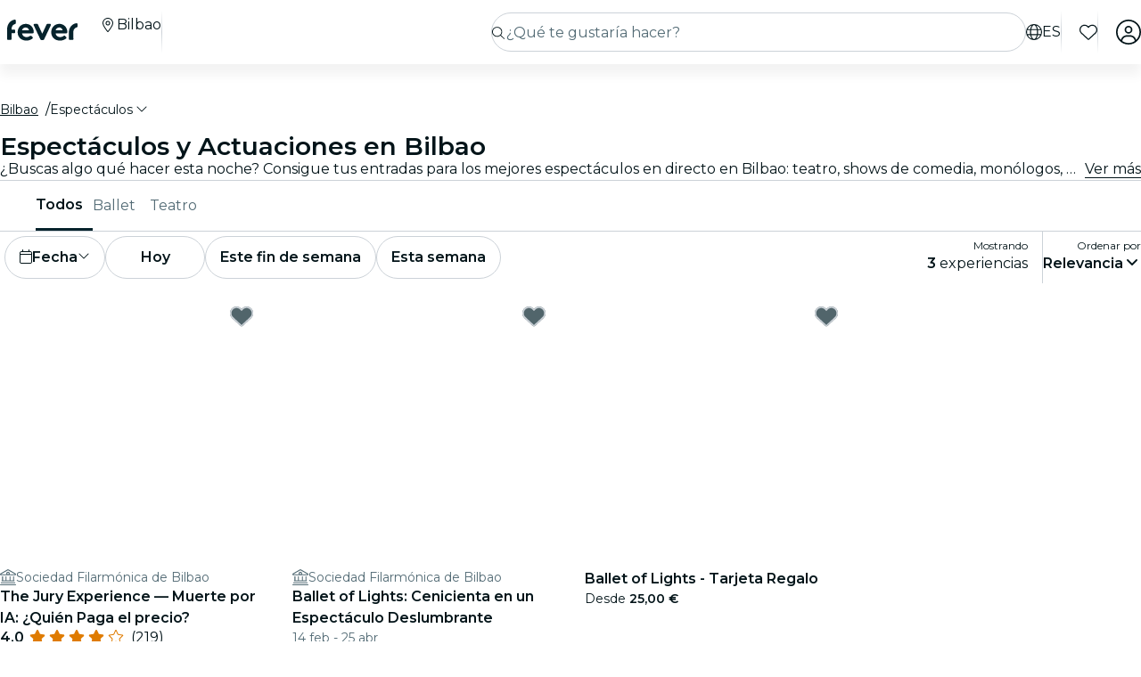

--- FILE ---
content_type: text/html; charset=utf-8
request_url: https://feverup.com/es/bilbao/teatro-comedia-espectaculos
body_size: 105638
content:
<!DOCTYPE html><html lang="es" dir="ltr"><head>
    <meta charset="utf-8">
    <meta name="viewport" content="width=device-width, initial-scale=1, maximum-scale=1, user-scalable=0">
    <title>Mejores espectáculos en Bilbao 2026 : Actuaciones, Shows y más | Fever</title>
    <meta id="description" name="description" content="No te pierdas los mejores espectáculos y actuaciones en directo en Bilbao y consigue tus entradas para disfrutar de una experiencia inolvidable.">
    <base href="/_ng/">
    <link id="canonical" rel="canonical" href="https://feverup.com/es/bilbao/teatro-comedia-espectaculos">
    <link id="apple-touch-icon" rel="apple-touch-icon" sizes="180x180" href="https://feverup.com/favicons/apple-touch-icon.png">
<link rel="icon" type="image/png" sizes="32x32" href="https://feverup.com/favicons/favicon-32x32.png">
<link rel="icon" type="image/png" sizes="16x16" href="https://feverup.com/favicons/favicon-16x16.png">
<link rel="mask-icon" color="#10212e" href="https://feverup.com/favicons/favicon-safari-pinned-tab.svg">
<link rel="shortcut icon" href="https://feverup.com/favicons/favicon.ico">
<meta name="msapplication-config" content="https://feverup.com/favicons/browserconfig.xml">
    <meta id="al:ios:url" property="al:ios:url" content="fb212044188860269://category/BIO/1029"><meta id="al:android:url" property="al:android:url" content="fb212044188860269://category/BIO/1029"><meta id="al:android:package" property="al:android:package" content="com.feverup.fever"><link id="alternate:en" rel="alternate" href="https://feverup.com/en/bilbao/theater-comedy-shows" hreflang="en"><link id="alternate" rel="alternate" href="https://feverup.com/en/bilbao/theater-comedy-shows" hreflang="x-default"><link id="alternate:es" rel="alternate" href="https://feverup.com/es/bilbao/teatro-comedia-espectaculos" hreflang="es"><meta id="robots" name="robots" content="index">
    <meta name="google" content="notranslate">
    <meta name="theme-color" content="#ffffff">
    <meta name="mobile-web-app-capable" content="yes">
    <meta name="apple-mobile-web-app-capable" content="yes">
    <link rel="preconnect" href="https://applications-media.feverup.com">
    <link rel="preload" as="font" href="https://feverup.com/fonts/montserrat_v25_JTUSjIg1_i6t8kCHKm459W1hyyTh89ZNpQ.woff2" crossorigin="anonymous">
<link rel="preload" as="font" href="https://feverup.com/fonts/montserrat_v25_JTUSjIg1_i6t8kCHKm459WdhyyTh89ZNpQ.woff2" crossorigin="anonymous">
<link rel="preload" as="font" href="https://feverup.com/fonts/montserrat_v25_JTUSjIg1_i6t8kCHKm459WlhyyTh89Y.woff2" crossorigin="anonymous">
<link rel="preload" as="font" href="https://feverup.com/fonts/montserrat_v25_JTUSjIg1_i6t8kCHKm459WRhyyTh89ZNpQ.woff2" crossorigin="anonymous">
<link rel="preload" as="font" href="https://feverup.com/fonts/montserrat_v25_JTUSjIg1_i6t8kCHKm459WZhyyTh89ZNpQ.woff2" crossorigin="anonymous">
    <meta name="msapplication-TileColor" content="#10212e">
    <meta property="fb:app_id" content="212044188860269">
    <meta id="og:site" property="og:site_name" content="Fever">
    <meta id="og:type" property="og:type" content="website">
    <meta id="og:title" property="og:title" content="Mejores espectáculos en Bilbao 2026 : Actuaciones, Shows y más | Fever">
    <meta id="twitter:title" property="twitter:title" content="Mejores espectáculos en Bilbao 2026 : Actuaciones, Shows y más | Fever">
    <meta id="og:description" property="og:description" content="No te pierdas los mejores espectáculos y actuaciones en directo en Bilbao y consigue tus entradas para disfrutar de una experiencia inolvidable.">
    <meta id="og:url" property="og:url" content="https://feverup.com/es/bilbao/teatro-comedia-espectaculos">
    <meta id="og:image" property="og:image" content="https://applications-media.feverup.com/image/upload/f_auto/fever2/filter/photo/cab32b1c-0eb8-11ef-9d58-7e6dc3dd08b9.jpg">
    <meta id="twitter:site" property="twitter:site" content="@feverapp">
    <meta id="twitter:description" property="twitter:description" content="No te pierdas los mejores espectáculos y actuaciones en directo en Bilbao y consigue tus entradas para disfrutar de una experiencia inolvidable.">
    <style>@font-face{font-family:Montserrat;font-style:normal;font-weight:400;font-display:swap;src:url(https://feverup.com/fonts/montserrat_v25_JTUSjIg1_i6t8kCHKm459WRhyyTh89ZNpQ.woff2)format('woff2');unicode-range:U+0460-052F,U+1C80-1C88,U+20B4,U+2DE0-2DFF,U+A640-A69F,U+FE2E-FE2F}@font-face{font-family:Montserrat;font-style:normal;font-weight:400;font-display:swap;src:url(https://feverup.com/fonts/montserrat_v25_JTUSjIg1_i6t8kCHKm459W1hyyTh89ZNpQ.woff2)format('woff2');unicode-range:U+0301,U+0400-045F,U+0490-0491,U+04B0-04B1,U+2116}@font-face{font-family:Montserrat;font-style:normal;font-weight:400;font-display:swap;src:url(https://feverup.com/fonts/montserrat_v25_JTUSjIg1_i6t8kCHKm459WZhyyTh89ZNpQ.woff2)format('woff2');unicode-range:U+0102-0103,U+0110-0111,U+0128-0129,U+0168-0169,U+01A0-01A1,U+01AF-01B0,U+1EA0-1EF9,U+20AB}@font-face{font-family:Montserrat;font-style:normal;font-weight:400;font-display:swap;src:url(https://feverup.com/fonts/montserrat_v25_JTUSjIg1_i6t8kCHKm459WdhyyTh89ZNpQ.woff2)format('woff2');unicode-range:U+0100-024F,U+0259,U+1E00-1EFF,U+2020,U+20A0-20AB,U+20AD-20CF,U+2113,U+2C60-2C7F,U+A720-A7FF}@font-face{font-family:Montserrat;font-style:normal;font-weight:400;font-display:swap;src:url(https://feverup.com/fonts/montserrat_v25_JTUSjIg1_i6t8kCHKm459WlhyyTh89Y.woff2)format('woff2');unicode-range:U+0000-00FF,U+0131,U+0152-0153,U+02BB-02BC,U+02C6,U+02DA,U+02DC,U+2000-206F,U+2074,U+20AC,U+2122,U+2191,U+2193,U+2212,U+2215,U+FEFF,U+FFFD}@font-face{font-family:Montserrat;font-style:normal;font-weight:600;font-display:swap;src:url(https://feverup.com/fonts/montserrat_v25_JTUSjIg1_i6t8kCHKm459WRhyyTh89ZNpQ.woff2)format('woff2');unicode-range:U+0460-052F,U+1C80-1C88,U+20B4,U+2DE0-2DFF,U+A640-A69F,U+FE2E-FE2F}@font-face{font-family:Montserrat;font-style:normal;font-weight:600;font-display:swap;src:url(https://feverup.com/fonts/montserrat_v25_JTUSjIg1_i6t8kCHKm459W1hyyTh89ZNpQ.woff2)format('woff2');unicode-range:U+0301,U+0400-045F,U+0490-0491,U+04B0-04B1,U+2116}@font-face{font-family:Montserrat;font-style:normal;font-weight:600;font-display:swap;src:url(https://feverup.com/fonts/montserrat_v25_JTUSjIg1_i6t8kCHKm459WZhyyTh89ZNpQ.woff2)format('woff2');unicode-range:U+0102-0103,U+0110-0111,U+0128-0129,U+0168-0169,U+01A0-01A1,U+01AF-01B0,U+1EA0-1EF9,U+20AB}@font-face{font-family:Montserrat;font-style:normal;font-weight:600;font-display:swap;src:url(https://feverup.com/fonts/montserrat_v25_JTUSjIg1_i6t8kCHKm459WdhyyTh89ZNpQ.woff2)format('woff2');unicode-range:U+0100-024F,U+0259,U+1E00-1EFF,U+2020,U+20A0-20AB,U+20AD-20CF,U+2113,U+2C60-2C7F,U+A720-A7FF}@font-face{font-family:Montserrat;font-style:normal;font-weight:600;font-display:swap;src:url(https://feverup.com/fonts/montserrat_v25_JTUSjIg1_i6t8kCHKm459WlhyyTh89Y.woff2)format('woff2');unicode-range:U+0000-00FF,U+0131,U+0152-0153,U+02BB-02BC,U+02C6,U+02DA,U+02DC,U+2000-206F,U+2074,U+20AC,U+2122,U+2191,U+2193,U+2212,U+2215,U+FEFF,U+FFFD}</style>
    <script>
    if(!window.navigator.userAgent.includes("FeverMobileApp")){
      (function(w,d,s,l,i){w[l]=w[l]||[];w[l].push({'gtm.start':
      new Date().getTime(),event:'gtm.js'});var f=d.getElementsByTagName(s)[0],
      j=d.createElement(s),dl=l!='dataLayer'?'&l='+l:'';j.async=true;j.src=
      'https://www.googletagmanager.com/gtm.js?id='+i+dl;f.parentNode.insertBefore(j,f);
      })(window,document,'script','gtmDataLayer','GTM-T2TC8MV');
    }
  </script>
    <script type="text/javascript">var WLCFG = {"meta":{"404":{"title":"meta.404.title","robots":"noindex,nofollow"},"faqs":{"title":"meta.faqs.title","robots":"noindex,nofollow","description":"meta.faqs.description"},"error":{"title":"meta.error.title","robots":"noindex,nofollow"},"login":{"title":"meta.login.title","robots":"noindex,nofollow","description":"meta.login.description"},"order":{"title":"meta.order.title","robots":"noindex,nofollow"},"plans":{"title":"meta.plans.title","robots":{"default":"noindex,nofollow","channels":[],"defaultWhitelabel":"noindex,nofollow"},"description":"meta.plans.description"},"orders":{"title":"meta.orders.title","robots":"noindex,nofollow"},"status":{"title":"meta.status.title","robots":"noindex,nofollow"},"contact":{"title":"meta.contact.title","robots":"noindex,nofollow"},"profile":{"title":"meta.profile.title","robots":"noindex,nofollow"},"summary":{"title":"meta.summary.title","robots":"noindex,nofollow"},"checkout":{"title":"meta.checkout.title","robots":"noindex,nofollow"},"groupInfo":{"title":"meta.groupInfo.title","robots":"noindex,nofollow","description":"meta.groupInfo.description"},"reschedule":{"title":"meta.reschedule.title","robots":"noindex,nofollow"},"ticketReview":{"title":"reviewQuestionsContainer.feedbackTitle","robots":"noindex,nofollow"},"oauth-callback":{"title":"meta.login.title","robots":"noindex,nofollow"},"generalConditions":{"title":"meta.generalConditions.title","robots":"noindex,nofollow"}},"name":"whitelabel-factory","fever":{"api":{"key":"","secret":""},"url":"","b2bIam":{"organizationId":""},"purchase":{"utm_medium":"b","utm_source":"partner","utm_campaign":""},"assetBucketUrl":"","refreshTokenUrl":"/api/4.2/login/refresh/"},"kiosk":{"show":false},"login":{"terms":[{"label":"gdpr.terms.fever","values":["tos-25052018","privacy-25052018"],"required":true}],"origin":"http://localhost:4200/oauth-callback/","privacyUrl":"$locale/privacy-fever","conditionsUrl":"$locale/general-conditions","signup_source":"fever","skipGdprModal":"disabled","shortLoginFlow":"enabled","conditionsUrlFever":"$locale/condiciones-generales-fever"},"oauth":{"apple":{"scopes":["name","email"],"authUrl":"https://appleid.apple.com/auth/authorize","clientId":"","appleJsUrl":"","getTokenUrl":"https://appleid.apple.com/auth/token","redirectUri":"","responseType":"code"},"kakao":{"scopes":[],"authUrl":"https://kauth.kakao.com/oauth/authorize","clientId":"","getUserUrl":"https://kapi.kakao.com/v2/user/me","getTokenUrl":"https://kauth.kakao.com/oauth/token","redirectUri":"","responseType":"code"},"naver":{"scopes":[],"authUrl":"https://nid.naver.com/oauth2.0/authorize","clientId":"","getUserUrl":"https://openapi.naver.com/v1/nid/me","redirectUri":""},"google":{"scopes":["https://www.googleapis.com/auth/userinfo.profile","https://www.googleapis.com/auth/userinfo.email"],"authUrl":"https://accounts.google.com/o/oauth2/v2/auth","clientId":"","getUserUrl":"https://www.googleapis.com/oauth2/v1/userinfo","redirectUri":""},"facebook":{"scopes":["email"],"authUrl":"https://www.facebook.com/v5.0/dialog/oauth","clientId":"","getUserUrl":"https://graph.facebook.com/v5.0/me","redirectUri":""}},"layout":{"faqs":{"show":false,"showLink":true,"showTitle":true,"showSubtitle":true},"oops":{"showSeeAllEventsButton":true},"plan":{"path":"tickets","showVenue":true,"googleMaps":{"show":false,"options":{"apikey":"AIzaSyDYxheZR8p8AEsyUYvypDTsjF-0nKBw14M","initialZoom":18,"scaleControl":false,"rotateControl":false,"clickableIcons":false,"mapTypeControl":false,"fullscreenControl":false,"streetViewControl":false}},"showBanner":true,"showRating":true,"customLabel":{"show":false},"showGallery":true,"showSiteName":true,"includeAddons":true,"showPlanPlace":true,"showVenueInfo":true,"showPriceTotal":true,"ticketSelector":{"showCustomScrollbar":false,"expandAllSessionsMoreInfo":false},"showPartnerLogo":false,"showPlanUrgency":false,"showPriceAmount":false,"showPowerByFever":"enabled","showPricePerOneItem":false,"showBestPricesAmount":true,"showPlanLocationCity":true,"showShortDescription":false,"showUserPhotoGallery":false,"scrollToTicketSelector":{"status":"disabled"},"showPriceSubtotalLabel":true,"showFeaturedReviewAnswers":true},"login":{"email":{"form":{"email":{"title":"login.emailForm.title"},"guest":{"title":"login.social.guest"}}}},"order":{"show":true,"showPlace":true,"showPricing":true,"showTickets":true,"showToolbar":true,"showInstructions":true,"showDownloadTickets":true,"showBookingQuestions":true,"showTermsAndConditions":true,"showCanValidateUntilForPlans":[],"showContinueExploringButtonToolbar":true},"footer":{"show":false,"height":202,"logoUrl":""},"header":{"show":false,"navbar":{"left":{"show":false,"showMenu":false,"menuDirection":"left"},"right":{"show":true,"login":{"icon":"faUser","show":true},"showFaqs":true,"showMenu":true,"menuLabel":false,"menuDirection":"right","profileSection":{"href":"profile","route":"internal","visibility":{"mobile":"menu","desktop":false},"customCssClass":"navbar__item--profile","titleTranslationKey":"navbar.myProfile","authenticationDisplay":"user-logged-in"}}},"logoUrl":"","logoPosition":{"mobile":"center"}},"cookies":{"show":false,"type":"custom"},"profile":{"menu":[],"showDeletePaymentMethods":true,"showNotificationsPreferences":true},"checkout":{"show":true,"links":[],"promotions":false,"showBackButton":true,"showEmailAlert":false,"showPaymentSecure":true,"termsAndConditions":{"show":false},"showThirdPartyTerms":true,"showBookingQuestionsAnswers":false},"orderList":{"showEmailInBottomPosition":true},"plansList":{"enabled":true,"showPrice":true,"showVenue":true,"showCustomLabel":false,"showLastTickets":false,"showShortDescription":false,"showStrikethroughPrice":false},"zopimChat":{"show":false},"groupsInfo":{"path":"groups-info","show":false,"disallowGenericMailProviders":{"guide":false,"agency":false,"cultural":false,"educational":false}},"reschedule":{"show":false},"bannerEnded":{"buttonHref":"$locale/","showNextEvents":false},"entryPasses":{"enabled":false},"phoneNumber":{"inputPreferredCountries":["us","gb"]},"showZendesk":true,"oauthCallback":{"show":true},"ticketUpgrade":{"show":false},"bookingQuestions":{"showTitle":true,"showTicketLabel":false,"showTicketCounter":false,"showMainPlanDetails":true,"showAlwaysBookingQuestions":true,"giftAidOptInNeedsVerification":false,"showPreBookingAlertNotification":false,"hasGiftAidAddressLookupCondition":false},"highlightedPlans":{"show":false,"withTitle":false},"skipFreePurchase":true,"alwaysShowTicketPrice":false},"sentry":{"dsn":"","debug":"","enabled":"","environment":""},"stripe":{"paymentRequestCountriesMap":{"AE":"AE","AT":"AT","AU":"AU","BE":"BE","BG":"BG","BR":"BR","CA":"CA","CH":"CH","CI":"CI","CR":"CR","CY":"CY","CZ":"CZ","DE":"DE","DK":"DK","DO":"DO","EE":"EE","ES":"ES","FI":"FI","FR":"FR","GI":"GI","GR":"GR","GT":"GT","HK":"HK","HR":"HR","HU":"HU","ID":"ID","IE":"IE","IN":"IN","IT":"IT","JP":"JP","LI":"LI","LT":"LT","LU":"LU","LV":"LV","MT":"MT","MX":"MX","MY":"MY","NL":"NL","NO":"NO","NZ":"NZ","PE":"PE","PH":"PH","PL":"PL","PT":"PT","RO":"RO","SE":"SE","SG":"SG","SI":"SI","SK":"SK","SN":"SN","TH":"TH","TT":"TT","UK":"GB","US":"US","UY":"UY"}},"channel":"fever-marketplace","datadog":{"rum":{"enabled":"","trackLongTasks":true,"trackResources":true,"traceSampleRate":99,"sessionSampleRate":90,"trackFrustrations":true,"telemetrySampleRate":0,"trackUserInteractions":true,"useSecureSessionCookie":false,"sessionReplaySampleRate":0},"site":"datadoghq.com","clientToken":"","environment":"","applicationId":""},"pricing":{"includeBookingFeesInCartAndPlan":true},"webView":false,"features":{"checkout":{"layout":{},"payment":{"layout":{},"settings":{"gateways":{"nuvei":{"payUEnvironment":"live","nuveiEnvironment":"prod"},"paypal":{"debug":"false"},"checkout":{"key":"pk_ypka55zhracx7kz5xggqow7o4e4"},"googlePay":{"merchantId":"BCR2DN4TZSMIDPLF","environment":"PRODUCTION"},"processOut":{"key":"proj_fPlZa4x4bP3fkC7A1jrKdDCZDILrLGA7","riskEnvironment":"PRODUCTION"},"mercadoPago":{"keys":{"AR":"APP_USR-b0e6331c-b7cc-4a19-ae1e-6b76781747e1"}}}}},"settings":{"bypassVouchersEnabledRules":true}},"reschedule":{"layout":{"showTrustpilotReviewModal":true}}},"siteName":"Fever","tracking":{"source":"","mixpanel":{"token":"","enabled":"","crossSubdomainCookie":true},"googleTagManager":{"token":"","enabled":""}},"groupsUrl":"","processout":{"key":""},"experiments":{"optimizely":{"key":"","logLevel":""}},"staticPages":[{"path":"faqs","content":{"body":"faqs.body","title":"faqs.title"}},{"path":"general-conditions","content":{"body":"generalConditions.body","title":"generalConditions.title"},"metaKey":"generalConditions"},{"path":"condiciones-generales","content":{"body":"generalConditions.body","title":"generalConditions.title"},"metaKey":"generalConditions"}],"multiLanguage":{"defaultLocale":"en-GB","hrefLangXDefault":"en","supportedLocales":[{"code":"es-ES"},{"code":"en-GB"},{"code":"ko-KR"},{"code":"de-DE"},{"code":"pt-PT"},{"code":"fr-FR"},{"code":"ja-JP"},{"code":"ar-AE"},{"code":"zh-HK"}],"languageSuggestion":{"enabled":true,"mapping":{"ar":"ar-AE","de":"de-DE","en":"en-GB","es":"es-ES","fr":"fr-FR","it":"it-IT","ja":"ja-JP","ko":"ko-KR","ne":"nl-NL","pt":"pt-PT","zh":"zh-CN"}},"showSlugWithCountry":false},"multiPlanCart":{"basket":{"icon":null,"enabled":false,"plansToCheckoutFlow":null,"taxonomyAfterAddToCart":null},"enabled":false},"paymentMethods":[],"transferTicket":{"enabled":true,"isTransferViaLinkEnabled":true,"isTransferViaEmailEnabled":false},"errorMonitoring":{"denyUrls":"","ignoreStack":"","ignoreErrors":"","ignoreBreadcrumbs":""},"eventSchemaMarkUp":true,"trustpilot":{"companyId":"feverup.com"},"applicationId":"5298284f-8a33-4269-99a6-bff6979dd27e"};</script>
  <link rel="stylesheet" href="styles-LQINGHGM.css"><link rel="modulepreload" href="chunk-2US2CSPP.js"><link rel="modulepreload" href="chunk-ZYP72VXV.js"><link rel="modulepreload" href="chunk-6VZJN7JI.js"><link rel="modulepreload" href="chunk-4Z7LSAXP.js"><link rel="modulepreload" href="chunk-BNSFSYCW.js"><link rel="modulepreload" href="chunk-FRQTPSD2.js"><link rel="modulepreload" href="chunk-CUYT5YBT.js"><link rel="modulepreload" href="chunk-EJC6W57J.js"><link rel="modulepreload" href="chunk-QOKRPVAB.js"><link rel="modulepreload" href="chunk-OTEC2SDB.js"><link rel="modulepreload" href="chunk-NXSHK2JB.js"><link rel="modulepreload" href="chunk-DXYQW2J7.js"><link rel="modulepreload" href="chunk-SH2B5H73.js"><link rel="modulepreload" href="chunk-G6Z6RZW2.js"><link rel="modulepreload" href="chunk-N2FXY4OY.js"><link rel="modulepreload" href="chunk-2HCAZSOA.js"><link rel="modulepreload" href="chunk-VNHMPOBW.js"><link rel="modulepreload" href="chunk-KXZEREI7.js"><link rel="modulepreload" href="chunk-ERVIO76C.js"><link rel="modulepreload" href="chunk-6KFF4VXR.js"><link rel="modulepreload" href="chunk-RKAIZY3D.js"><link rel="modulepreload" href="chunk-YB6TRZY5.js"><link rel="modulepreload" href="chunk-KBYUNQI2.js"><link rel="modulepreload" href="chunk-CM6SNPGD.js"><link rel="modulepreload" href="chunk-CVONN57Y.js"><link rel="modulepreload" href="chunk-B3IU32TP.js"><link rel="modulepreload" href="chunk-I6V4VS2Y.js"><link rel="modulepreload" href="chunk-TYHOS4ME.js"><link rel="modulepreload" href="chunk-LJOLDJAC.js"><link rel="modulepreload" href="chunk-M22TUXTM.js"><link rel="modulepreload" href="chunk-RDUE6ZB5.js"><link rel="modulepreload" href="chunk-BDPOHLG4.js"><link rel="modulepreload" href="chunk-CIEFVZ27.js"><link rel="modulepreload" href="chunk-QRA2GSFL.js"><link rel="modulepreload" href="chunk-MFPIIWXB.js"><link rel="modulepreload" href="chunk-JBKXU6W4.js"><link rel="modulepreload" href="chunk-PC7CDGIS.js"><link rel="modulepreload" href="chunk-6KFOM32C.js"><link rel="modulepreload" href="chunk-VF4JBQOE.js"><link rel="modulepreload" href="chunk-G7F42MBR.js"><link rel="modulepreload" href="chunk-UKPTMKIX.js"><link rel="modulepreload" href="chunk-VKODUNNB.js"><link rel="modulepreload" href="chunk-GLZSOUVR.js"><link rel="modulepreload" href="chunk-CXDPHJ5K.js"><link rel="modulepreload" href="chunk-27RDW23M.js"><link rel="modulepreload" href="chunk-S466T7SF.js"><link rel="modulepreload" href="chunk-FY4HHPMZ.js"><link rel="modulepreload" href="chunk-JRZ3XRNR.js"><link rel="modulepreload" href="chunk-ZV32SIAG.js"><link rel="modulepreload" href="chunk-IQPG6PRO.js"><link rel="modulepreload" href="chunk-3PL3BHSI.js"><link rel="modulepreload" href="chunk-QNJ4KOPB.js"><link rel="modulepreload" href="chunk-CYMPCVXM.js"><link rel="modulepreload" href="chunk-UF66XVNV.js"><link rel="modulepreload" href="chunk-YMWFNUAA.js"><link rel="modulepreload" href="chunk-PYWLIQMS.js"><link rel="modulepreload" href="chunk-33R32UKW.js"><link rel="modulepreload" href="chunk-XOGEXUA6.js"><link rel="modulepreload" href="chunk-A7EGNJIC.js"><link rel="modulepreload" href="chunk-DKYRXMLX.js"><link rel="modulepreload" href="chunk-S32O7P7H.js"><link rel="modulepreload" href="chunk-AN2TG4OM.js"><link rel="modulepreload" href="chunk-6IKISHPM.js"><link rel="modulepreload" href="chunk-ZJNECJUM.js"><link rel="modulepreload" href="chunk-DOHOEUJZ.js"><link rel="modulepreload" href="chunk-NCF4ST5M.js"><link rel="modulepreload" href="chunk-CCTI2LCX.js"><link rel="modulepreload" href="chunk-ZYNF72TL.js"><link rel="modulepreload" href="chunk-EKXJ4UAH.js"><link rel="modulepreload" href="chunk-Q6Q35OT7.js"><link rel="modulepreload" href="chunk-776INJTU.js"><link rel="modulepreload" href="chunk-LMAXNNVI.js"><link rel="modulepreload" href="chunk-5KK6U7IM.js"><link rel="modulepreload" href="chunk-EPXZFJTF.js"><link rel="modulepreload" href="chunk-G2XDLDCX.js"><link rel="modulepreload" href="chunk-K6IMVELA.js"><link rel="modulepreload" href="chunk-J5ZWKWDE.js"><link rel="modulepreload" href="chunk-TDEFAY4H.js"><link rel="modulepreload" href="chunk-L275TGPT.js"><link rel="modulepreload" href="chunk-2N6FWOS2.js"><link rel="modulepreload" href="chunk-LVXFSOFF.js"><link rel="modulepreload" href="chunk-ASLFU6SV.js"><link rel="modulepreload" href="chunk-MGZZIQM2.js"><link rel="modulepreload" href="chunk-NSHZS5RY.js"><link rel="modulepreload" href="chunk-3BK476CJ.js"><link rel="modulepreload" href="chunk-H5FKGVOM.js"><link rel="modulepreload" href="chunk-34LKYUSG.js"><link rel="modulepreload" href="chunk-IQLGKNVT.js"><link rel="modulepreload" href="chunk-FB6EGVLO.js"><link rel="modulepreload" href="chunk-G6N6ADOB.js"><link rel="modulepreload" href="chunk-2LZ5J6OB.js"><link rel="modulepreload" href="chunk-77IBE7AH.js"><link rel="modulepreload" href="chunk-VJQTWGOE.js"><link rel="modulepreload" href="chunk-AOTWBQ3D.js"><link rel="modulepreload" href="chunk-7OPHWUQ3.js"><link rel="modulepreload" href="chunk-N3EJOQAG.js"><link rel="modulepreload" href="chunk-EDSRIP7U.js"><link rel="modulepreload" href="chunk-E4IZFXPF.js"><link rel="modulepreload" href="chunk-3W2KQD6N.js"><link rel="modulepreload" href="chunk-AZR7K55R.js"><link rel="modulepreload" href="chunk-BAVYL5HQ.js"><link rel="modulepreload" href="chunk-2FN7Y77Z.js"><link rel="modulepreload" href="chunk-MJBNNSTM.js"><link rel="modulepreload" href="chunk-6FSQ7MSI.js"><link rel="modulepreload" href="chunk-W2VJPJT4.js"><link rel="modulepreload" href="chunk-5MFX3ETF.js"><link rel="modulepreload" href="chunk-IWWJ45C5.js"><link rel="modulepreload" href="chunk-LLBPINT7.js"><link rel="modulepreload" href="chunk-FDFVC5F5.js"><link rel="modulepreload" href="chunk-GTR6VMQW.js"><link rel="modulepreload" href="chunk-QX6UIIXC.js"><link rel="modulepreload" href="chunk-LVTYYD5F.js"><link rel="modulepreload" href="chunk-66EDGMMD.js"><link rel="modulepreload" href="chunk-YQBA65MT.js"><link rel="modulepreload" href="chunk-DYFVJCMG.js"><link rel="modulepreload" href="chunk-6K3G36ZT.js"><link rel="modulepreload" href="chunk-SAC3WY3H.js"><link rel="modulepreload" href="chunk-K6KVXJ4J.js"><link rel="modulepreload" href="chunk-YVCIAA3E.js"><link rel="modulepreload" href="chunk-4A5F5HKJ.js"><link rel="modulepreload" href="chunk-7X44WUSR.js"><link rel="modulepreload" href="chunk-Q5L7C2AA.js"><link rel="modulepreload" href="chunk-ESGVIKOR.js"><link rel="modulepreload" href="chunk-C46JXEOT.js"><link rel="modulepreload" href="chunk-F4632K7X.js"><link rel="modulepreload" href="chunk-GGSCAFU6.js"><link rel="modulepreload" href="chunk-B6J6CCW2.js"><link rel="modulepreload" href="chunk-R6NZDADR.js"><link rel="modulepreload" href="chunk-JFO46OWO.js"><link rel="modulepreload" href="chunk-WV6XJSY6.js"><link rel="modulepreload" href="chunk-KYSZ5MXW.js"><link rel="modulepreload" href="chunk-RUJJFSTZ.js"><link rel="modulepreload" href="chunk-NAVNPNPR.js"><link rel="modulepreload" href="chunk-YLWB7JQB.js"><link rel="modulepreload" href="chunk-ANOOBAYK.js"><link rel="modulepreload" href="chunk-K3B3KGJ4.js"><link rel="modulepreload" href="chunk-2W2SRS6E.js"><link rel="modulepreload" href="chunk-HRWYGL6K.js"><link rel="modulepreload" href="chunk-XJI34AFO.js"><link rel="modulepreload" href="chunk-ASRAST6M.js"><link rel="modulepreload" href="chunk-BVN4NCMN.js"><link rel="modulepreload" href="chunk-GPVBN3GL.js"><link rel="modulepreload" href="chunk-YDV5YEHW.js"><link rel="modulepreload" href="chunk-5IR2KCNH.js"><link rel="modulepreload" href="chunk-K2A2PGFL.js"><link rel="modulepreload" href="chunk-CYDYY6PH.js"><link rel="modulepreload" href="chunk-T4W6X7ZH.js"><link rel="modulepreload" href="chunk-7FTK22IG.js"><link rel="modulepreload" href="chunk-IZYATY6Y.js"><link rel="modulepreload" href="chunk-V74JJAW6.js"><link rel="modulepreload" href="chunk-IZJVSH7A.js"><link rel="modulepreload" href="chunk-G3W73SMK.js"><link rel="modulepreload" href="chunk-QERANH46.js"><link rel="modulepreload" href="chunk-BRZNW3RO.js"><link rel="modulepreload" href="chunk-5QURHJXJ.js"><link rel="modulepreload" href="chunk-ZZEACG2S.js"><link rel="modulepreload" href="chunk-5RSKD6SW.js"><link rel="modulepreload" href="chunk-ZEWL3AIY.js"><link rel="modulepreload" href="chunk-ECWD7DXZ.js"><link rel="modulepreload" href="chunk-H432VPRY.js"><link rel="modulepreload" href="chunk-7UGVV3R3.js"><link rel="modulepreload" href="chunk-IU7GDB5M.js"><link rel="modulepreload" href="chunk-WOSFDAKC.js"><link rel="modulepreload" href="chunk-DEWJW6DA.js"><link rel="modulepreload" href="chunk-MYGVDC32.js"><link rel="modulepreload" href="chunk-7RJD6XW2.js"><link rel="modulepreload" href="chunk-F3Z3M2WI.js"><link rel="modulepreload" href="chunk-SQEU7CE6.js"><link rel="modulepreload" href="chunk-RV56R6PH.js"><link rel="modulepreload" href="chunk-YZFCHU2E.js"><link rel="modulepreload" href="chunk-WOSLRZWH.js"><link rel="modulepreload" href="chunk-NQDC352B.js"><link rel="modulepreload" href="chunk-DVFKD4ZP.js"><link rel="modulepreload" href="chunk-Z4RXU5GX.js"><link rel="modulepreload" href="chunk-QAR5DHVK.js"><link rel="modulepreload" href="chunk-4KCXTBP2.js"><link rel="modulepreload" href="chunk-Z6LGKVRX.js"><link rel="modulepreload" href="chunk-VMLLNHZY.js"><link rel="modulepreload" href="chunk-6SG44WW6.js"><link rel="modulepreload" href="chunk-DVTLQUOU.js"><link rel="modulepreload" href="chunk-UOVO4OGT.js"><link rel="modulepreload" href="chunk-75Y7SW7Z.js"><link rel="modulepreload" href="chunk-WJSQWYWP.js"><link rel="modulepreload" href="chunk-572XNPZ7.js"><link rel="modulepreload" href="chunk-4OOWA7DM.js"><link rel="modulepreload" href="chunk-4LV3IHDN.js"><link rel="modulepreload" href="chunk-XEW3Q7FM.js"><link rel="modulepreload" href="chunk-IKULQKW7.js"><link rel="modulepreload" href="chunk-NUHOF3CJ.js"><link rel="modulepreload" href="chunk-6V2SPRA4.js"><link rel="modulepreload" href="chunk-KKCENI2K.js"><link rel="modulepreload" href="chunk-K3H6HYGS.js"><link rel="modulepreload" href="chunk-L4RKWTHP.js"><link rel="modulepreload" href="chunk-YGZKOAHI.js"><link rel="modulepreload" href="chunk-MUV7VCPH.js"><link rel="modulepreload" href="chunk-6HMBXUPC.js"><link rel="modulepreload" href="chunk-IXSWPW7F.js"><style ng-app-id="serverApp">@keyframes _ngcontent-serverApp-c787174168_skeleton-loading{0%{background-position:200%}to{background-position:-200%}}.main-wrapper[_ngcontent-serverApp-c787174168]{padding-top:4.5rem;position:relative;background-color:var(--theme-header-color-background, #06232c);min-height:100vh;font-family:var(--font-family--base, "Montserrat", sans-serif)}.main-wrapper.main-wrapper--variant[_ngcontent-serverApp-c787174168]{padding-top:4.5rem;transition:padding-top .3s ease}@media (max-width: 47.98rem){.main-wrapper.main-wrapper--variant[_ngcontent-serverApp-c787174168]{padding-top:3.5rem}}.main-wrapper.main-wrapper--variant.main-wrapper--small-viewport-height[_ngcontent-serverApp-c787174168]{min-height:100svh}.main-wrapper.main-wrapper--variant.main-wrapper--light-bg[_ngcontent-serverApp-c787174168]{background-color:#fff}.main-wrapper.main-wrapper--variant.main-wrapper--cinema-bg[_ngcontent-serverApp-c787174168]{background:#031419}.main-wrapper.main-wrapper--variant.main-wrapper--no-padding[_ngcontent-serverApp-c787174168]{padding-top:0}@media (max-width: 79.98rem){.main-wrapper.main-wrapper--variant.main-wrapper--hide-search[_ngcontent-serverApp-c787174168]{padding-top:3.5rem}}</style><style ng-app-id="serverApp">@keyframes _ngcontent-serverApp-c4136903757_skeleton-loading{0%{background-position:200%}to{background-position:-200%}}.fv-navbar[_ngcontent-serverApp-c4136903757]{background-color:var(--theme-header-color-background, #06232c);position:fixed;display:flex;flex-wrap:wrap;top:0;width:100%;align-items:center;box-shadow:0 .75rem .75rem #0000000d;padding-block:.75rem;padding-inline:1rem;z-index:1030;transition:transform .3s ease-in-out;min-height:3.5rem}.fv-navbar--has-banner[_ngcontent-serverApp-c4136903757]{top:2.25rem}.fv-navbar--wrapper[_ngcontent-serverApp-c4136903757]{width:100%;display:flex;flex-wrap:wrap;align-items:center;max-width:80rem;margin:0 auto}@media (min-width: 62rem){.fv-navbar--wrapper[_ngcontent-serverApp-c4136903757]{padding-left:.5rem}}.fv-navbar__location-icon-button[_ngcontent-serverApp-c4136903757]{width:1.125rem;height:1.125rem;cursor:pointer;color:#fff;margin-top:-.5rem;display:block;border-radius:.25rem}@media (min-width: 48rem){.fv-navbar__location-icon-button[_ngcontent-serverApp-c4136903757]{padding:.25rem}}.fv-navbar__location-icon-button[_ngcontent-serverApp-c4136903757]:focus-visible{outline:.25rem solid #aacbe1;outline-offset:.125rem}.fv-navbar__location-icon-button[_ngcontent-serverApp-c4136903757]   fv-fa-icon[_ngcontent-serverApp-c4136903757]{color:#fff;width:1rem;height:1rem}.fv-navbar__location-icon-button-light[_ngcontent-serverApp-c4136903757]{color:#031419}.fv-navbar__location-icon-button-light[_ngcontent-serverApp-c4136903757]   fv-fa-icon[_ngcontent-serverApp-c4136903757]{color:#031419}@media (min-width: 48rem){.fv-navbar__location-icon-button[_ngcontent-serverApp-c4136903757]{display:none}}@media (min-width: 48rem){.fv-navbar--no-search[_ngcontent-serverApp-c4136903757]   .fv-navbar__tools[_ngcontent-serverApp-c4136903757]{flex:1}}.fv-navbar--no-search.fv-navbar--down[_ngcontent-serverApp-c4136903757]{transform:translateY(0)}.fv-navbar__load-cities-spinner[_ngcontent-serverApp-c4136903757]{height:1rem;width:1rem;color:#fff}@media (max-width: 61.98rem){.fv-navbar--up[_ngcontent-serverApp-c4136903757]{transform:translateY(0)}.fv-navbar--down[_ngcontent-serverApp-c4136903757]{transform:translateY(-4.5rem)}}@media (min-width: 48rem){.fv-navbar[_ngcontent-serverApp-c4136903757]{padding-inline:1.5rem;min-height:4.5rem}}.fv-navbar[_ngcontent-serverApp-c4136903757]   app-favorites-icon[_ngcontent-serverApp-c4136903757]{display:flex}.fv-navbar__toggler[_ngcontent-serverApp-c4136903757]{color:var(--theme-color-text-contrast, #ffffff);background:none;font-size:1.5rem;border:none;line-height:.5em;outline:none;width:1.125rem;height:1.125rem;display:flex;align-items:center;border-radius:.25rem}@media (min-width: 48rem){.fv-navbar__toggler[_ngcontent-serverApp-c4136903757]{padding:.25rem}}.fv-navbar__toggler[_ngcontent-serverApp-c4136903757]:focus-visible{outline:.25rem solid #aacbe1;outline-offset:.125rem}.fv-navbar__toggler[_ngcontent-serverApp-c4136903757]   fv-fa-icon[_ngcontent-serverApp-c4136903757]{vertical-align:sub;margin-inline-end:0;width:100%;height:100%;color:#fff}@media (min-width: 48rem){.fv-navbar__toggler-item[_ngcontent-serverApp-c4136903757]{display:none}}@media (min-width: 48rem){.fv-navbar__toggler[_ngcontent-serverApp-c4136903757]{display:none}}.fv-navbar__logo--not-discovery[_ngcontent-serverApp-c4136903757]{flex:1}.fv-navbar__tools[_ngcontent-serverApp-c4136903757]{display:flex;flex-direction:row;padding:0;margin:0;justify-content:flex-end;flex:1 1 0;width:auto;min-width:0;list-style:none;align-items:center}.fv-navbar__tools[_ngcontent-serverApp-c4136903757]   li[_ngcontent-serverApp-c4136903757]{font-size:1.75rem;line-height:.5em}.fv-navbar__tools[_ngcontent-serverApp-c4136903757]   li.fv-navbar__tools__search[_ngcontent-serverApp-c4136903757]{font-size:unset;line-height:unset}@media (min-width: 48rem){.fv-navbar__tools__search[_ngcontent-serverApp-c4136903757]{display:none}}@media (max-width: 47.98rem){.fv-navbar__tools[_ngcontent-serverApp-c4136903757]{position:relative;right:0}.fv-navbar__tools.is-open[_ngcontent-serverApp-c4136903757]{position:absolute;right:-8rem}.fv-navbar__tools.is-open.no-filters[_ngcontent-serverApp-c4136903757]{right:-5.5rem}}@media (min-width: 48rem){.fv-navbar__tools[_ngcontent-serverApp-c4136903757]{order:3;flex:0 0 auto;width:auto;max-width:100%}}.fv-navbar__tools--not-discovery[_ngcontent-serverApp-c4136903757]{flex:0 1 auto}@media (max-width: 47.98rem){.fv-navbar__tools--not-discovery[_ngcontent-serverApp-c4136903757]{order:2}}.fv-navbar__tools--not-discovery--not-logo[_ngcontent-serverApp-c4136903757]{flex:1 1 0}.fv-navbar__tools[_ngcontent-serverApp-c4136903757]   .is-hidden[_ngcontent-serverApp-c4136903757]{display:none}.fv-navbar__tools[_ngcontent-serverApp-c4136903757]   li[_ngcontent-serverApp-c4136903757]{position:relative;margin-inline-start:1.25rem;color:#fff}.fv-navbar__tools[_ngcontent-serverApp-c4136903757]   .fa[_ngcontent-serverApp-c4136903757]{font-size:1.5rem}.fv-navbar__search[_ngcontent-serverApp-c4136903757]{width:100%;padding-block:1rem 0;padding-inline:0;position:relative;text-align:end;display:none}@media (min-width: 48rem){.fv-navbar__search[_ngcontent-serverApp-c4136903757]{display:unset;flex:1 1 0;width:auto;min-width:0;padding-block:0;padding-inline:0;order:2}}.fv-navbar__menu[_ngcontent-serverApp-c4136903757]{display:flex;flex-basis:100%;flex-grow:1;align-items:center}@media (max-width: 47.98rem){.fv-navbar__menu[_ngcontent-serverApp-c4136903757]{position:absolute;display:block;width:100%;overflow:hidden;top:100%;background:#031419;margin-block:0;margin-inline:-1rem;transition:.3s all ease-in-out;visibility:hidden;max-height:0;opacity:.6}.fv-navbar__menu.is-open[_ngcontent-serverApp-c4136903757]{visibility:visible;opacity:1;max-height:calc(100vh - 56px)}}@media (min-width: 48rem){.fv-navbar__menu[_ngcontent-serverApp-c4136903757]{flex:0 0 auto;width:auto;max-width:100%;order:1;transition:none;visibility:visible}}.fv-navbar__location-icon[_ngcontent-serverApp-c4136903757]{padding:.5rem;padding-inline:.375rem;border:.0625rem solid #06232c;border-radius:2rem;color:#06232c}@media (min-width: 48rem){.fv-navbar__location-icon[_ngcontent-serverApp-c4136903757]{display:none}}.fv-navbar__link[_ngcontent-serverApp-c4136903757]{color:var(--theme-color-text-contrast, #ffffff);font-weight:600;text-decoration:none;cursor:pointer}.fv-navbar__link--lang[_ngcontent-serverApp-c4136903757]{display:flex;align-items:center;justify-content:center;text-transform:uppercase;font-size:0;color:#fff;transition:color .3s ease}.fv-navbar__link--lang[_ngcontent-serverApp-c4136903757]   fv-fa-icon[_ngcontent-serverApp-c4136903757]{font-size:.875rem;width:1rem;height:1rem;display:block;color:#fff;transition:color .3s ease}@media (min-width: 48rem){.fv-navbar__link--lang[_ngcontent-serverApp-c4136903757]   fv-fa-icon[_ngcontent-serverApp-c4136903757]{width:1.125rem;height:1.125rem}}@media (min-width: 48rem){.fv-navbar__link--lang[_ngcontent-serverApp-c4136903757]:hover{color:#f2f3f3}.fv-navbar__link--lang[_ngcontent-serverApp-c4136903757]:hover   fv-fa-icon[_ngcontent-serverApp-c4136903757]{color:#f2f3f3}}@media (min-width: 48rem){.fv-navbar__link--lang[_ngcontent-serverApp-c4136903757]{font:400 1rem/1.5rem Montserrat,sans-serif;line-height:1rem;gap:.375rem}}.fv-navbar__menu-link[_ngcontent-serverApp-c4136903757]{display:flex;text-decoration:none;cursor:pointer;max-width:100%;gap:.75rem}.fv-navbar__menu-link--dropdown[_ngcontent-serverApp-c4136903757]{cursor:pointer}@media (max-width: 47.98rem){.fv-navbar__menu-link--dropdown[_ngcontent-serverApp-c4136903757]{display:none}}.fv-navbar--light[_ngcontent-serverApp-c4136903757]{background-color:#fff;transition:all .3s ease}.fv-navbar--light[_ngcontent-serverApp-c4136903757]   fv-fa-icon[_ngcontent-serverApp-c4136903757]{color:#031419}.fv-navbar--light[_ngcontent-serverApp-c4136903757]   .fv-navbar__divider[_ngcontent-serverApp-c4136903757]{background:linear-gradient(#fff,#ccd2d8,#fff)}.fv-navbar--light[_ngcontent-serverApp-c4136903757]   .fv-navbar__menu-item[_ngcontent-serverApp-c4136903757], .fv-navbar--light[_ngcontent-serverApp-c4136903757]   .fv-navbar__button--city-name[_ngcontent-serverApp-c4136903757], .fv-navbar--light[_ngcontent-serverApp-c4136903757]   .fv-navbar[_ngcontent-serverApp-c4136903757]   .fv-category-menu__link[_ngcontent-serverApp-c4136903757], .fv-navbar--light[_ngcontent-serverApp-c4136903757]   .fv-navbar__link--lang[_ngcontent-serverApp-c4136903757], .fv-navbar--light[_ngcontent-serverApp-c4136903757]   .fv-navbar__search-icon[_ngcontent-serverApp-c4136903757], .fv-navbar--light[_ngcontent-serverApp-c4136903757]   .fv-navbar__toggler[_ngcontent-serverApp-c4136903757]{color:#031419}.fv-navbar--light[_ngcontent-serverApp-c4136903757]   .fv-navbar__menu-item[_ngcontent-serverApp-c4136903757]   fv-fa-icon[_ngcontent-serverApp-c4136903757], .fv-navbar--light[_ngcontent-serverApp-c4136903757]   .fv-navbar__button--city-name[_ngcontent-serverApp-c4136903757]   fv-fa-icon[_ngcontent-serverApp-c4136903757], .fv-navbar--light[_ngcontent-serverApp-c4136903757]   .fv-navbar[_ngcontent-serverApp-c4136903757]   .fv-category-menu__link[_ngcontent-serverApp-c4136903757]   fv-fa-icon[_ngcontent-serverApp-c4136903757], .fv-navbar--light[_ngcontent-serverApp-c4136903757]   .fv-navbar__link--lang[_ngcontent-serverApp-c4136903757]   fv-fa-icon[_ngcontent-serverApp-c4136903757], .fv-navbar--light[_ngcontent-serverApp-c4136903757]   .fv-navbar__search-icon[_ngcontent-serverApp-c4136903757]   fv-fa-icon[_ngcontent-serverApp-c4136903757], .fv-navbar--light[_ngcontent-serverApp-c4136903757]   .fv-navbar__toggler[_ngcontent-serverApp-c4136903757]   fv-fa-icon[_ngcontent-serverApp-c4136903757]{color:#031419}.fv-navbar--light[_ngcontent-serverApp-c4136903757]   .fv-navbar__menu-item[_ngcontent-serverApp-c4136903757]   .fv-category-menu__link[_ngcontent-serverApp-c4136903757], .fv-navbar--light[_ngcontent-serverApp-c4136903757]   .fv-navbar__button--city-name[_ngcontent-serverApp-c4136903757]   .fv-category-menu__link[_ngcontent-serverApp-c4136903757], .fv-navbar--light[_ngcontent-serverApp-c4136903757]   .fv-navbar[_ngcontent-serverApp-c4136903757]   .fv-category-menu__link[_ngcontent-serverApp-c4136903757]   .fv-category-menu__link[_ngcontent-serverApp-c4136903757], .fv-navbar--light[_ngcontent-serverApp-c4136903757]   .fv-navbar__link--lang[_ngcontent-serverApp-c4136903757]   .fv-category-menu__link[_ngcontent-serverApp-c4136903757], .fv-navbar--light[_ngcontent-serverApp-c4136903757]   .fv-navbar__search-icon[_ngcontent-serverApp-c4136903757]   .fv-category-menu__link[_ngcontent-serverApp-c4136903757], .fv-navbar--light[_ngcontent-serverApp-c4136903757]   .fv-navbar__toggler[_ngcontent-serverApp-c4136903757]   .fv-category-menu__link[_ngcontent-serverApp-c4136903757]{color:#031419}.fv-navbar--light__hide-shadow[_ngcontent-serverApp-c4136903757]{box-shadow:unset}@media (max-width: 61.98rem){.fv-navbar--light[_ngcontent-serverApp-c4136903757]   .fv-navbar__menu-item[_ngcontent-serverApp-c4136903757], .fv-navbar--light[_ngcontent-serverApp-c4136903757]   .fv-navbar__button--city-name[_ngcontent-serverApp-c4136903757], .fv-navbar--light[_ngcontent-serverApp-c4136903757]   .fv-category-menu__link[_ngcontent-serverApp-c4136903757]{color:#031419}}.fv-navbar--has-theme[_ngcontent-serverApp-c4136903757]{background-color:var(--theme-header-color-background, #06232c);box-shadow:unset}.fv-navbar--has-theme[_ngcontent-serverApp-c4136903757]   app-divider[_ngcontent-serverApp-c4136903757]{display:none}.fv-navbar--has-theme[_ngcontent-serverApp-c4136903757]   fv-fa-icon[_ngcontent-serverApp-c4136903757]{color:var(--theme-color-text-contrast, #ffffff)}.fv-navbar--has-theme[_ngcontent-serverApp-c4136903757]   .fv-navbar__divider[_ngcontent-serverApp-c4136903757]{display:none}.fv-navbar--has-theme[_ngcontent-serverApp-c4136903757]   .fv-navbar__menu-item[_ngcontent-serverApp-c4136903757], .fv-navbar--has-theme[_ngcontent-serverApp-c4136903757]   .fv-navbar__button--city-name[_ngcontent-serverApp-c4136903757], .fv-navbar--has-theme[_ngcontent-serverApp-c4136903757]   .fv-navbar[_ngcontent-serverApp-c4136903757]   .fv-category-menu__link[_ngcontent-serverApp-c4136903757], .fv-navbar--has-theme[_ngcontent-serverApp-c4136903757]   .fv-navbar__link--lang[_ngcontent-serverApp-c4136903757], .fv-navbar--has-theme[_ngcontent-serverApp-c4136903757]   .fv-navbar__search-icon[_ngcontent-serverApp-c4136903757], .fv-navbar--has-theme[_ngcontent-serverApp-c4136903757]   .fv-navbar__toggler[_ngcontent-serverApp-c4136903757]{color:var(--theme-color-text-contrast, #ffffff)}.fv-navbar--has-theme[_ngcontent-serverApp-c4136903757]   .fv-navbar__menu-item[_ngcontent-serverApp-c4136903757]   fv-fa-icon[_ngcontent-serverApp-c4136903757], .fv-navbar--has-theme[_ngcontent-serverApp-c4136903757]   .fv-navbar__button--city-name[_ngcontent-serverApp-c4136903757]   fv-fa-icon[_ngcontent-serverApp-c4136903757], .fv-navbar--has-theme[_ngcontent-serverApp-c4136903757]   .fv-navbar[_ngcontent-serverApp-c4136903757]   .fv-category-menu__link[_ngcontent-serverApp-c4136903757]   fv-fa-icon[_ngcontent-serverApp-c4136903757], .fv-navbar--has-theme[_ngcontent-serverApp-c4136903757]   .fv-navbar__link--lang[_ngcontent-serverApp-c4136903757]   fv-fa-icon[_ngcontent-serverApp-c4136903757], .fv-navbar--has-theme[_ngcontent-serverApp-c4136903757]   .fv-navbar__search-icon[_ngcontent-serverApp-c4136903757]   fv-fa-icon[_ngcontent-serverApp-c4136903757], .fv-navbar--has-theme[_ngcontent-serverApp-c4136903757]   .fv-navbar__toggler[_ngcontent-serverApp-c4136903757]   fv-fa-icon[_ngcontent-serverApp-c4136903757]{color:var(--theme-color-text-contrast, #ffffff)}.fv-navbar--has-theme[_ngcontent-serverApp-c4136903757]   .fv-navbar__menu-item[_ngcontent-serverApp-c4136903757]   .fv-category-menu__link[_ngcontent-serverApp-c4136903757], .fv-navbar--has-theme[_ngcontent-serverApp-c4136903757]   .fv-navbar__button--city-name[_ngcontent-serverApp-c4136903757]   .fv-category-menu__link[_ngcontent-serverApp-c4136903757], .fv-navbar--has-theme[_ngcontent-serverApp-c4136903757]   .fv-navbar[_ngcontent-serverApp-c4136903757]   .fv-category-menu__link[_ngcontent-serverApp-c4136903757]   .fv-category-menu__link[_ngcontent-serverApp-c4136903757], .fv-navbar--has-theme[_ngcontent-serverApp-c4136903757]   .fv-navbar__link--lang[_ngcontent-serverApp-c4136903757]   .fv-category-menu__link[_ngcontent-serverApp-c4136903757], .fv-navbar--has-theme[_ngcontent-serverApp-c4136903757]   .fv-navbar__search-icon[_ngcontent-serverApp-c4136903757]   .fv-category-menu__link[_ngcontent-serverApp-c4136903757], .fv-navbar--has-theme[_ngcontent-serverApp-c4136903757]   .fv-navbar__toggler[_ngcontent-serverApp-c4136903757]   .fv-category-menu__link[_ngcontent-serverApp-c4136903757]{color:var(--theme-color-text-contrast, #ffffff)}@media (min-width: 48rem){.fv-navbar--has-theme[_ngcontent-serverApp-c4136903757]   .fv-navbar__menu-item[_ngcontent-serverApp-c4136903757]:hover, .fv-navbar--has-theme[_ngcontent-serverApp-c4136903757]   .fv-navbar__button--city-name[_ngcontent-serverApp-c4136903757]:hover, .fv-navbar--has-theme[_ngcontent-serverApp-c4136903757]   .fv-navbar[_ngcontent-serverApp-c4136903757]   .fv-category-menu__link[_ngcontent-serverApp-c4136903757]:hover, .fv-navbar--has-theme[_ngcontent-serverApp-c4136903757]   .fv-navbar__link--lang[_ngcontent-serverApp-c4136903757]:hover, .fv-navbar--has-theme[_ngcontent-serverApp-c4136903757]   .fv-navbar__search-icon[_ngcontent-serverApp-c4136903757]:hover, .fv-navbar--has-theme[_ngcontent-serverApp-c4136903757]   .fv-navbar__toggler[_ngcontent-serverApp-c4136903757]:hover{color:var(--theme-color-text-contrast, #ffffff)}.fv-navbar--has-theme[_ngcontent-serverApp-c4136903757]   .fv-navbar__menu-item[_ngcontent-serverApp-c4136903757]:hover   fv-fa-icon[_ngcontent-serverApp-c4136903757], .fv-navbar--has-theme[_ngcontent-serverApp-c4136903757]   .fv-navbar__button--city-name[_ngcontent-serverApp-c4136903757]:hover   fv-fa-icon[_ngcontent-serverApp-c4136903757], .fv-navbar--has-theme[_ngcontent-serverApp-c4136903757]   .fv-navbar[_ngcontent-serverApp-c4136903757]   .fv-category-menu__link[_ngcontent-serverApp-c4136903757]:hover   fv-fa-icon[_ngcontent-serverApp-c4136903757], .fv-navbar--has-theme[_ngcontent-serverApp-c4136903757]   .fv-navbar__link--lang[_ngcontent-serverApp-c4136903757]:hover   fv-fa-icon[_ngcontent-serverApp-c4136903757], .fv-navbar--has-theme[_ngcontent-serverApp-c4136903757]   .fv-navbar__search-icon[_ngcontent-serverApp-c4136903757]:hover   fv-fa-icon[_ngcontent-serverApp-c4136903757], .fv-navbar--has-theme[_ngcontent-serverApp-c4136903757]   .fv-navbar__toggler[_ngcontent-serverApp-c4136903757]:hover   fv-fa-icon[_ngcontent-serverApp-c4136903757]{color:var(--theme-color-text-contrast, #ffffff)}.fv-navbar--has-theme[_ngcontent-serverApp-c4136903757]   .fv-navbar__menu-item[_ngcontent-serverApp-c4136903757]:hover   .fv-category-menu__link[_ngcontent-serverApp-c4136903757], .fv-navbar--has-theme[_ngcontent-serverApp-c4136903757]   .fv-navbar__button--city-name[_ngcontent-serverApp-c4136903757]:hover   .fv-category-menu__link[_ngcontent-serverApp-c4136903757], .fv-navbar--has-theme[_ngcontent-serverApp-c4136903757]   .fv-navbar[_ngcontent-serverApp-c4136903757]   .fv-category-menu__link[_ngcontent-serverApp-c4136903757]:hover   .fv-category-menu__link[_ngcontent-serverApp-c4136903757], .fv-navbar--has-theme[_ngcontent-serverApp-c4136903757]   .fv-navbar__link--lang[_ngcontent-serverApp-c4136903757]:hover   .fv-category-menu__link[_ngcontent-serverApp-c4136903757], .fv-navbar--has-theme[_ngcontent-serverApp-c4136903757]   .fv-navbar__search-icon[_ngcontent-serverApp-c4136903757]:hover   .fv-category-menu__link[_ngcontent-serverApp-c4136903757], .fv-navbar--has-theme[_ngcontent-serverApp-c4136903757]   .fv-navbar__toggler[_ngcontent-serverApp-c4136903757]:hover   .fv-category-menu__link[_ngcontent-serverApp-c4136903757]{color:var(--theme-color-text-contrast, #ffffff)}}@media (min-width: 48rem){.fv-navbar--has-theme[_ngcontent-serverApp-c4136903757]   .fv-navbar__button[_ngcontent-serverApp-c4136903757]:hover   .fv-navbar__menu-item[_ngcontent-serverApp-c4136903757], .fv-navbar--has-theme[_ngcontent-serverApp-c4136903757]   .fv-navbar__button[_ngcontent-serverApp-c4136903757]:hover   .fv-navbar__button--city-name[_ngcontent-serverApp-c4136903757]{color:var(--theme-color-text-contrast, #ffffff)}.fv-navbar--has-theme[_ngcontent-serverApp-c4136903757]   .fv-navbar__button[_ngcontent-serverApp-c4136903757]:hover   fv-fa-icon[_ngcontent-serverApp-c4136903757]{color:var(--theme-color-text-contrast, #ffffff)}}@media (max-width: 61.98rem){.fv-navbar--has-theme[_ngcontent-serverApp-c4136903757]   .fv-navbar__menu-item[_ngcontent-serverApp-c4136903757], .fv-navbar--has-theme[_ngcontent-serverApp-c4136903757]   .fv-navbar__button--city-name[_ngcontent-serverApp-c4136903757], .fv-navbar--has-theme[_ngcontent-serverApp-c4136903757]   .fv-category-menu__link[_ngcontent-serverApp-c4136903757]{color:#031419}}.fv-category-menu__link[_ngcontent-serverApp-c4136903757]{color:var(--theme-color-text-contrast, #ffffff);font-weight:600;text-decoration:none;cursor:pointer}.fv-category-menu__menu-link[_ngcontent-serverApp-c4136903757]{display:flex;gap:.75rem;text-decoration:none;cursor:pointer;max-width:100%}@media (min-width: 48rem){.fv-category-menu__menu-link[_ngcontent-serverApp-c4136903757]{display:block;gap:0}}.fv-category-menu__menu-link--dropdown[_ngcontent-serverApp-c4136903757]{cursor:pointer}@media (max-width: 47.98rem){.fv-category-menu__menu-link--dropdown[_ngcontent-serverApp-c4136903757]{display:none}}.fv-navbar.fv-navbar--hide-search[_ngcontent-serverApp-c4136903757]   .fv-navbar__search-icon[_ngcontent-serverApp-c4136903757]{display:none}@media (max-width: 61.98rem){.fv-navbar.fv-navbar--hide-search[_ngcontent-serverApp-c4136903757]   .fv-navbar__search-icon[_ngcontent-serverApp-c4136903757]{display:block;color:#fff;width:1.125rem;height:1.125rem;margin-top:-.1875rem}.fv-navbar.fv-navbar--hide-search[_ngcontent-serverApp-c4136903757]   .fv-navbar__search[_ngcontent-serverApp-c4136903757]{display:flex;transform:translate(100%);width:100%;padding-block:0;padding-inline:0;position:absolute;background-color:#06232c}.fv-navbar.fv-navbar--hide-search[_ngcontent-serverApp-c4136903757]   .fv-navbar__search--open[_ngcontent-serverApp-c4136903757]{transform:translate(0);transition:transform .1s}.fv-navbar.fv-navbar--hide-search[_ngcontent-serverApp-c4136903757]   .fv-navbar__search[_ngcontent-serverApp-c4136903757]   app-search-typeahead[_ngcontent-serverApp-c4136903757]{width:calc(100% - 1.25rem)}}@media (min-width: 48rem){.fv-navbar.fv-navbar--hide-search[_ngcontent-serverApp-c4136903757]   .fv-navbar__search[_ngcontent-serverApp-c4136903757]{flex:1 1 0;width:auto;min-width:0;padding-block:0;padding-inline:0;order:2;transform:unset;position:relative;background-color:transparent;display:block}}@media (max-width: 47.98rem){.fv-navbar.fv-navbar--increase-density-plans-experiment[_ngcontent-serverApp-c4136903757]   .fv-navbar__toggler[_ngcontent-serverApp-c4136903757], .fv-navbar.fv-navbar--increase-density-plans-experiment[_ngcontent-serverApp-c4136903757]   .fv-navbar__tools[_ngcontent-serverApp-c4136903757]   li[_ngcontent-serverApp-c4136903757]{font-size:1.25rem}}</style><style ng-app-id="serverApp">@keyframes _ngcontent-serverApp-c3672876251_skeleton-loading{0%{background-position:200%}to{background-position:-200%}}.fv-wpf__wrapper[_ngcontent-serverApp-c3672876251]{padding-inline:1rem;display:flex;flex-flow:column nowrap;margin-inline:auto;max-width:100%;overflow:hidden;position:relative;width:100%}@media (min-width: 36rem){.fv-wpf__wrapper[_ngcontent-serverApp-c3672876251]{padding-inline:1.5rem}}@media (min-width: 62rem){.fv-wpf__wrapper[_ngcontent-serverApp-c3672876251]{padding-inline:2.5rem}}@media (min-width: 80rem){.fv-wpf__wrapper[_ngcontent-serverApp-c3672876251]{padding-inline:5rem}}@media (min-width: 90rem){.fv-wpf__wrapper[_ngcontent-serverApp-c3672876251]{max-width:80rem;padding-inline:0}}.fv-wpf__wrapper-disclaimer[_ngcontent-serverApp-c3672876251]{background-color:#000}@media (min-width: 90rem){.fv-wpf__wrapper-disclaimer[_ngcontent-serverApp-c3672876251]{max-width:unset;padding-inline:0}}.fv-wpf__wrapper--with-scroll[_ngcontent-serverApp-c3672876251]{padding-inline:0;display:flex;flex-flow:column nowrap;margin-inline:auto;max-width:100%;overflow:hidden;position:relative;width:100%}@media (min-width: 36rem){.fv-wpf__wrapper--with-scroll[_ngcontent-serverApp-c3672876251]{padding-inline:.5rem}}@media (min-width: 62rem){.fv-wpf__wrapper--with-scroll[_ngcontent-serverApp-c3672876251]{overflow:visible}}@media (min-width: 62rem){.fv-wpf__wrapper--with-scroll[_ngcontent-serverApp-c3672876251]{padding-inline:2.5rem}}@media (min-width: 80rem){.fv-wpf__wrapper--with-scroll[_ngcontent-serverApp-c3672876251]{padding-inline:5rem}}@media (min-width: 90rem){.fv-wpf__wrapper--with-scroll[_ngcontent-serverApp-c3672876251]{max-width:80rem;padding-inline:0}}.fv-what-plan-filter-filter-by-date-cta[_ngcontent-serverApp-c3672876251]{position:sticky;bottom:2.5rem;margin:1.5rem 0;text-align:center;width:100%}.fv-wpf-section-separator[_ngcontent-serverApp-c3672876251]{padding-block-end:2rem}@media (min-width: 62rem){.fv-wpf-section-separator[_ngcontent-serverApp-c3672876251]{padding-block-end:2.5rem}}@media (min-width: 62rem){.fv-wpf-section-separator[_ngcontent-serverApp-c3672876251]{padding-block-end:4rem}}.fv-wpf-section-separator--top[_ngcontent-serverApp-c3672876251]{margin-block-start:1.5rem}@media (min-width: 62rem){.fv-wpf-section-separator--top[_ngcontent-serverApp-c3672876251]{margin-block-start:2.5rem}}.fv-wpf-coupon-banner[_ngcontent-serverApp-c3672876251]{position:sticky;left:0;width:100%;top:4.5rem;z-index:1020}.fv-wpf-disclaimer[_ngcontent-serverApp-c3672876251]{color:#fff;font-size:.75rem;background-color:#000;z-index:500;padding-bottom:1rem;margin-bottom:0;width:calc(100dvw - 1rem)}@media (min-width: 48rem){.fv-wpf-disclaimer[_ngcontent-serverApp-c3672876251]{width:100dvw}}@media (min-width: 90rem){.fv-wpf-disclaimer[_ngcontent-serverApp-c3672876251]{max-width:80rem;margin:0 auto}}.fv-wpf-carousel[_ngcontent-serverApp-c3672876251]{position:relative;display:flex;flex-flow:column nowrap;margin-inline:auto;width:100%;padding-inline:1rem;overflow:hidden}@media (min-width: 36rem){.fv-wpf-carousel[_ngcontent-serverApp-c3672876251]{padding-inline:1.5rem}}@media (min-width: 62rem){.fv-wpf-carousel[_ngcontent-serverApp-c3672876251]{padding-inline:2.5rem;overflow:visible}}@media (min-width: 80rem){.fv-wpf-carousel[_ngcontent-serverApp-c3672876251]{padding-inline:5rem}}@media (min-width: 90rem){.fv-wpf-carousel[_ngcontent-serverApp-c3672876251]{padding-inline:0;max-width:80rem}}.fv-wpf-skeleton-container[_ngcontent-serverApp-c3672876251]{display:flex;flex-flow:column nowrap;gap:2rem;padding-block:.5rem}@media (min-width: 62rem){.fv-wpf-skeleton-container[_ngcontent-serverApp-c3672876251]{gap:4rem;padding-block:1rem 3rem}}.fv-wpf-skeleton-container__no-results[_ngcontent-serverApp-c3672876251]{margin-block-start:1.5rem}.fv-wpf-skeleton-container--no-padding-bottom[_ngcontent-serverApp-c3672876251]{padding-block-end:0}.fv-wpf__carousel--with-highlighted-bg[_ngcontent-serverApp-c3672876251]{background-color:#111;padding-block:1.5rem}@media (min-width: 48rem){.fv-wpf__carousel--with-highlighted-bg[_ngcontent-serverApp-c3672876251]{padding-block:2.5rem}}.fv-wpf__carousel--with-highlighted-bg-light[_ngcontent-serverApp-c3672876251]{background-color:#f6f7f7;padding-block:1.5rem}@media (min-width: 48rem){.fv-wpf__carousel--with-highlighted-bg-light[_ngcontent-serverApp-c3672876251]{padding-block:2.5rem}}.fv-wpf__sticky-filters[_ngcontent-serverApp-c3672876251]{padding-block:1rem .5rem}@media (min-width: 48rem){.fv-wpf__sticky-filters[_ngcontent-serverApp-c3672876251]{padding-block-end:1rem}}.fv-wpf-plan-grid__list-highlight-item[_ngcontent-serverApp-c3672876251]{grid-column:1/-1}@media (min-width: 48rem){.fv-wpf-plan-grid__list-highlight-item[_ngcontent-serverApp-c3672876251]{grid-column:unset}}.fv-wpf-mobile[_ngcontent-serverApp-c3672876251]{display:unset}@media (min-width: 48rem){.fv-wpf-mobile[_ngcontent-serverApp-c3672876251]{display:none}}@media (min-width: 62rem){.fv-wpf-mobile-lg[_ngcontent-serverApp-c3672876251]{display:none}}.fv-wpf__map-filters[_ngcontent-serverApp-c3672876251]{position:fixed;z-index:1025;padding-block:1rem;max-width:calc(100dvw - 4rem);overflow:hidden}@media (min-width: 48rem){.fv-wpf__map-filters[_ngcontent-serverApp-c3672876251]{padding-block-start:1.5rem;padding-block-end:1rem;background-color:#000;position:relative;max-width:unset;overflow:visible}}.fv-wpf__map-filters-scrolled-past-element[_ngcontent-serverApp-c3672876251]{transform:unset}.fv-wpf__map-filters-scrolled-past[_ngcontent-serverApp-c3672876251]{transform:translateY(-6.25rem)}@media (min-width: 48rem){.fv-wpf__map-filters-scrolled-past-element-with-banner[_ngcontent-serverApp-c3672876251]{transform:translateY(2.25rem)}}.fv-wpf__map-filters-scrolled-past-element-with-banner[_ngcontent-serverApp-c3672876251]   .fv-wpf__map-filters[_ngcontent-serverApp-c3672876251]{top:8.125rem}@media (min-width: 48rem){.fv-wpf__map-filters-scrolled-past-element-with-banner[_ngcontent-serverApp-c3672876251]   .fv-wpf__map-filters[_ngcontent-serverApp-c3672876251]{top:unset}}.fv-wpf-carousel--movies-dark[_ngcontent-serverApp-c3672876251]{max-width:100%;background-color:#000405;padding:0;padding-block:4rem;margin-block-end:0}.fv-wpf-webview-spacer[_ngcontent-serverApp-c3672876251]{width:100%;padding-block-end:3.75rem}</style><style ng-app-id="serverApp">@keyframes _ngcontent-serverApp-c145755260_skeleton-loading{0%{background-position:200%}to{background-position:-200%}}.fv-footer[_ngcontent-serverApp-c145755260]{background:#000;color:#fff;padding-block-start:2rem}.fv-footer[_ngcontent-serverApp-c145755260]:after{display:block;clear:both;content:""}.fv-footer--plan-view[_ngcontent-serverApp-c145755260]{padding-bottom:4rem}@media (min-width: 62rem){.fv-footer--plan-view[_ngcontent-serverApp-c145755260]{padding-bottom:0}}.fv-footer[_ngcontent-serverApp-c145755260]   a[_ngcontent-serverApp-c145755260]{color:#fff;text-decoration:none;cursor:pointer}.fv-footer[_ngcontent-serverApp-c145755260]   a[_ngcontent-serverApp-c145755260]:hover{color:#fff}.fv-footer__container[_ngcontent-serverApp-c145755260]{display:grid;grid-template-columns:repeat(2,1fr);gap:1rem;padding:0 1rem}@media (min-width: 62rem){.fv-footer__container[_ngcontent-serverApp-c145755260]{grid-template-columns:repeat(5,2fr) 3fr}}@media (min-width: 62rem){.fv-footer__container--five-columns[_ngcontent-serverApp-c145755260]{grid-template-columns:.75fr repeat(2,1fr) .5fr 2fr}}.fv-footer__list[_ngcontent-serverApp-c145755260]{list-style:none;padding:0}.fv-footer__item[_ngcontent-serverApp-c145755260]{margin-block-end:.5rem}.fv-footer__item[_ngcontent-serverApp-c145755260]:last-child{grid-column:span 2}@media (min-width: 62rem){.fv-footer__item[_ngcontent-serverApp-c145755260]:last-child{grid-column:auto}}.fv-footer__item--argentina-withdrawal-form[_ngcontent-serverApp-c145755260]{margin-block-start:.75rem}.fv-footer__item--argentina-withdrawal-form[_ngcontent-serverApp-c145755260]   a[_ngcontent-serverApp-c145755260]{font-weight:700}.fv-footer__logo[_ngcontent-serverApp-c145755260]{margin-block-end:1rem}.fv-footer__title[_ngcontent-serverApp-c145755260]{margin-block-end:1rem;font:600 1.125rem/1.5rem Montserrat,sans-serif}.fv-footer__legal-info[_ngcontent-serverApp-c145755260]{padding-inline-start:1rem}.fv-footer__app-store[_ngcontent-serverApp-c145755260]{display:flex;gap:1rem}.fv-footer__data-fiscal[_ngcontent-serverApp-c145755260]{display:block;padding-block-start:1rem}.fv-footer__line[_ngcontent-serverApp-c145755260]{border-color:#2c4751}.fv-footer__bottom[_ngcontent-serverApp-c145755260]{display:flex;flex-direction:column;padding-bottom:1rem}@media (min-width: 62rem){.fv-footer__bottom[_ngcontent-serverApp-c145755260]{flex-direction:row;justify-content:space-between;align-items:center}}.fv-footer__bottom[_ngcontent-serverApp-c145755260]   .fv-footer__link[_ngcontent-serverApp-c145755260]{text-decoration:underline;white-space:normal;display:inline-block}@media (max-width: 79.98rem){.fv-footer__legals[_ngcontent-serverApp-c145755260]{margin-bottom:.5rem}}@media (min-width: 62rem){.fv-footer__copyright[_ngcontent-serverApp-c145755260]{text-align:end}}.fv-footer__links-separator[_ngcontent-serverApp-c145755260]{margin:0 .25rem}@media (max-width: 61.98rem){.fv-footer__about-fever--hidden[_ngcontent-serverApp-c145755260], .fv-footer__work-with-us--hidden[_ngcontent-serverApp-c145755260], .fv-footer__discover--hidden[_ngcontent-serverApp-c145755260], .fv-footer__support--hidden[_ngcontent-serverApp-c145755260]{display:none}}</style><meta id="twitter:card" property="twitter:card" content="summary_large_image"><style ng-app-id="serverApp">@charset "UTF-8";@keyframes _ngcontent-serverApp-c3332565048_skeleton-loading{0%{background-position:200%}to{background-position:-200%}}.fv-wpf-breadcrumb[_ngcontent-serverApp-c3332565048]{position:relative;background-color:#fff;z-index:1020;width:100%;padding-inline:1rem}@media (min-width: 36rem){.fv-wpf-breadcrumb[_ngcontent-serverApp-c3332565048]{padding-inline:1.5rem}}@media (max-width: 61.98rem){.fv-wpf-breadcrumb[_ngcontent-serverApp-c3332565048]   .fv-wpf-breadcrumb-fade-left[_ngcontent-serverApp-c3332565048], .fv-wpf-breadcrumb[_ngcontent-serverApp-c3332565048]   .fv-wpf-breadcrumb-fade-right[_ngcontent-serverApp-c3332565048]{position:absolute;width:2.5rem;height:100%;z-index:2}.fv-wpf-breadcrumb[_ngcontent-serverApp-c3332565048]   .fv-wpf-breadcrumb-fade-left[_ngcontent-serverApp-c3332565048]{left:0;background:linear-gradient(to right,#fff,#fff0)}.fv-wpf-breadcrumb[_ngcontent-serverApp-c3332565048]   .fv-wpf-breadcrumb-fade-right[_ngcontent-serverApp-c3332565048]{right:0;background:linear-gradient(to left,#fff,#fff0)}}@media (min-width: 62rem){.fv-wpf-breadcrumb[_ngcontent-serverApp-c3332565048]{padding-inline:2.5rem}}@media (min-width: 80rem){.fv-wpf-breadcrumb[_ngcontent-serverApp-c3332565048]{padding-inline:5rem}}@media (min-width: 90rem){.fv-wpf-breadcrumb[_ngcontent-serverApp-c3332565048]{padding-inline:0rem}}.fv-wpf-breadcrumb--with-background[_ngcontent-serverApp-c3332565048]{background-color:#fff}.fv-wpf-breadcrumb--hero-with-banner[_ngcontent-serverApp-c3332565048]{margin-top:5rem}@media (min-width: 48rem){.fv-wpf-breadcrumb--hero-with-banner[_ngcontent-serverApp-c3332565048]{margin-top:2.25rem}}.fv-wpf-breadcrumb__list[_ngcontent-serverApp-c3332565048]{display:flex;flex-flow:row nowrap;gap:.25rem;align-items:center;padding-inline-start:0rem;list-style-type:none;margin-bottom:0rem;margin-inline:auto;max-width:80rem;padding:0 0 1rem;overflow-x:auto;scrollbar-width:none;-ms-overflow-style:none}.fv-wpf-breadcrumb__list[_ngcontent-serverApp-c3332565048]::-webkit-scrollbar{display:none}@media (min-width: 48rem){.fv-wpf-breadcrumb__list[_ngcontent-serverApp-c3332565048]{padding:2.5rem 0 1rem}}@media (min-width: 48rem){.fv-wpf-breadcrumb__list__gift-category[_ngcontent-serverApp-c3332565048]{padding-bottom:0}}.fv-wpf-breadcrumb__item[_ngcontent-serverApp-c3332565048]{display:flex;flex:0 0 auto;align-items:center}.fv-wpf-breadcrumb__item[_ngcontent-serverApp-c3332565048]:not(:last-of-type):after{content:"\a0/"}.fv-wpf-breadcrumb__link[_ngcontent-serverApp-c3332565048]{color:#031419;text-decoration:underline;font:400 .75rem/1rem Montserrat,sans-serif;margin-inline-end:.25rem;cursor:pointer;white-space:nowrap}@media (min-width: 48rem){.fv-wpf-breadcrumb__link[_ngcontent-serverApp-c3332565048]{font:400 .875rem/1.25rem Montserrat,sans-serif}}.fv-wpf-breadcrumb__link--disabled[_ngcontent-serverApp-c3332565048]{pointer-events:none}.fv-wpf-breadcrumb__icon[_ngcontent-serverApp-c3332565048]{display:flex;align-items:center;color:#031419;width:1.125rem;height:1.125rem}.fv-wpf-breadcrumb__btn[_ngcontent-serverApp-c3332565048]{display:flex;align-items:center;max-width:100%}.fv-wpf-breadcrumb__btn[_ngcontent-serverApp-c3332565048]:hover{text-decoration:underline}.fv-wpf-breadcrumb__btn[_ngcontent-serverApp-c3332565048]:focus-visible{outline:.0625rem solid #c6deee}.fv-wpf-breadcrumb__btn-label[_ngcontent-serverApp-c3332565048]{color:#031419;-webkit-text-decoration:solid;text-decoration:solid;font:400 .75rem/1rem Montserrat,sans-serif}@media (min-width: 48rem){.fv-wpf-breadcrumb__btn-label[_ngcontent-serverApp-c3332565048]{font:400 .875rem/1.25rem Montserrat,sans-serif;text-decoration:none}}.fv-wpf-breadcrumb--dark[_ngcontent-serverApp-c3332565048]{background-color:#031419;padding-top:1.5rem}@media (min-width: 48rem){.fv-wpf-breadcrumb--dark[_ngcontent-serverApp-c3332565048]{padding-top:0}}.fv-wpf-breadcrumb--dark[_ngcontent-serverApp-c3332565048]   .fv-wpf-breadcrumb--with-background[_ngcontent-serverApp-c3332565048]{background-color:#031419}.fv-wpf-breadcrumb--dark[_ngcontent-serverApp-c3332565048]   .fv-wpf-breadcrumb__link[_ngcontent-serverApp-c3332565048], .fv-wpf-breadcrumb--dark[_ngcontent-serverApp-c3332565048]   .fv-wpf-breadcrumb__icon[_ngcontent-serverApp-c3332565048], .fv-wpf-breadcrumb--dark[_ngcontent-serverApp-c3332565048]   .fv-wpf-breadcrumb__item[_ngcontent-serverApp-c3332565048], .fv-wpf-breadcrumb--dark[_ngcontent-serverApp-c3332565048]   .fv-wpf-breadcrumb__btn-label[_ngcontent-serverApp-c3332565048], .fv-wpf-breadcrumb--dark[_ngcontent-serverApp-c3332565048]   .fv-wpf-breadcrumb-label[_ngcontent-serverApp-c3332565048]{color:#fff}@media (max-width: 61.98rem){.fv-wpf-breadcrumb--dark[_ngcontent-serverApp-c3332565048]   .fv-wpf-breadcrumb-fade-left[_ngcontent-serverApp-c3332565048]{left:0;background:none;-webkit-backdrop-filter:blur(1px);backdrop-filter:blur(1px);mask-image:linear-gradient(to right,#000,#0000);-webkit-mask-image:linear-gradient(to right,rgb(0,0,0),rgba(0,0,0,0))}.fv-wpf-breadcrumb--dark[_ngcontent-serverApp-c3332565048]   .fv-wpf-breadcrumb-fade-right[_ngcontent-serverApp-c3332565048]{right:0;background:none;-webkit-backdrop-filter:blur(1px);backdrop-filter:blur(1px);mask-image:linear-gradient(to left,#000,#0000);-webkit-mask-image:linear-gradient(to left,rgb(0,0,0),rgba(0,0,0,0))}}</style><style ng-app-id="serverApp">svg:not(:root).fv-fa-icon.svg-inline--fa,svg:not(:host).fv-fa-icon.svg-inline--fa{overflow:visible;box-sizing:content-box}.fv-fa-icon.svg-inline--fa{display:var(--fa-display, inline-block);height:1em;overflow:visible;vertical-align:-.125em}.fv-fa-icon.svg-inline--fa.fa-xs{vertical-align:0em}.fv-fa-icon.svg-inline--fa.fa-full{width:100%;height:100%}.fv-fa-icon.svg-inline--fa.fa-lg{vertical-align:-.2em}.fv-fa-icon.svg-inline--fa.fa-fw{width:var(--fa-fw-width, 1.25em)}.fa-2x{font-size:2em}.fa-3x{font-size:3em}.fa-xs{font-size:.75em;line-height:.08333em;vertical-align:.125em}.fa-lg{font-size:1.25em;line-height:.05em;vertical-align:-.075em}.fa-fw{text-align:center;width:1.25em}.fa-spin{animation-name:fa-spin;animation-delay:var(--fa-animation-delay, 0s);animation-direction:var(--fa-animation-direction, normal);animation-duration:var(--fa-animation-duration, 2s);animation-iteration-count:var(--fa-animation-iteration-count, infinite);animation-timing-function:var(--fa-animation-timing, linear)}.fa-rotate-90{transform:rotate(90deg)}.fa-rotate-180{transform:rotate(180deg)}.fa-rotate-270{transform:rotate(270deg)}html[dir=rtl] .rtl-enable{transform:scale3d(-1,1,1)}@media (prefers-reduced-motion: reduce){.fa-spin{animation-delay:-1ms;animation-duration:1ms;animation-iteration-count:1;transition-delay:0s;transition-duration:0s}}@keyframes fa-spin{0%{transform:rotate(0)}to{transform:rotate(360deg)}}
</style><style ng-app-id="serverApp">@keyframes _ngcontent-serverApp-c2093913993_skeleton-loading{0%{background-position:200%}to{background-position:-200%}}.fv-header[_ngcontent-serverApp-c2093913993]{background:#fff;background-size:cover;background-repeat:repeat-x;background-position:0 25%;height:100%;padding-block:0 1.5rem}@media (min-width: 62rem){.fv-header[_ngcontent-serverApp-c2093913993]{padding-block:1.5rem 1.5rem}}.fv-header__container[_ngcontent-serverApp-c2093913993]{align-items:center;display:flex;flex-flow:row nowrap;gap:1rem;margin-inline:1rem;max-width:80rem}@media (min-width: 36rem){.fv-header__container[_ngcontent-serverApp-c2093913993]{margin-inline:1.5rem}}@media (min-width: 62rem){.fv-header__container[_ngcontent-serverApp-c2093913993]{margin-inline:2.5rem}}@media (min-width: 80rem){.fv-header__container[_ngcontent-serverApp-c2093913993]{max-width:80rem;margin-inline:5rem}}@media (min-width: 90rem){.fv-header__container[_ngcontent-serverApp-c2093913993]{margin-inline:auto}}.fv-header__content[_ngcontent-serverApp-c2093913993]{display:flex;flex-flow:column nowrap;gap:1rem;width:100%}.fv-header__content--with-partner[_ngcontent-serverApp-c2093913993]{border-inline-end:.0625rem solid #ccd2d8;padding-inline-end:1rem;min-height:3.5rem;width:auto}@media (min-width: 62rem){.fv-header__content--with-partner[_ngcontent-serverApp-c2093913993]{min-height:6rem;padding-inline-end:2.5rem}}.fv-header__title[_ngcontent-serverApp-c2093913993]{font-size:1.75rem;font-weight:600;line-height:1.75rem;color:#031419;margin-bottom:0}.fv-header__description-container[_ngcontent-serverApp-c2093913993]{display:inline-flex}.fv-header__description[_ngcontent-serverApp-c2093913993], .fv-header__read-more-button[_ngcontent-serverApp-c2093913993]{color:#031419;font-size:.75rem;font-weight:400;line-height:1rem;margin-bottom:0}@media (min-width: 48rem){.fv-header__description[_ngcontent-serverApp-c2093913993], .fv-header__read-more-button[_ngcontent-serverApp-c2093913993]{font-size:1rem;line-height:1.5rem}}.fv-header__description.collapsed[_ngcontent-serverApp-c2093913993]{white-space:nowrap;overflow:hidden;text-overflow:ellipsis}.fv-header__read-more-button[_ngcontent-serverApp-c2093913993]{white-space:nowrap;text-decoration-line:underline;text-underline-position:under}.fv-header__read-more-button.hidden[_ngcontent-serverApp-c2093913993]{display:none}.fv-header__partner-logo[_ngcontent-serverApp-c2093913993]{width:3.5rem;height:3.5rem;min-width:3.5rem}@media (min-width: 62rem){.fv-header__partner-logo[_ngcontent-serverApp-c2093913993]{width:6rem;height:6rem;min-width:6rem}}.fv-header__partner-logo[_ngcontent-serverApp-c2093913993]   img[_ngcontent-serverApp-c2093913993]{height:100%}.fv-header__border[_ngcontent-serverApp-c2093913993]{width:100%;border-block-end-width:1px;border-block-end-style:solid;border-block-end-color:#ccd2d8}.fv-header__border-dark[_ngcontent-serverApp-c2093913993]{display:none}.fv-header-dark[_ngcontent-serverApp-c2093913993]{background:#031419}.fv-header-dark[_ngcontent-serverApp-c2093913993]   .fv-header__title[_ngcontent-serverApp-c2093913993], .fv-header-dark[_ngcontent-serverApp-c2093913993]   .fv-header__description[_ngcontent-serverApp-c2093913993], .fv-header-dark[_ngcontent-serverApp-c2093913993]   .fv-header__read-more-button[_ngcontent-serverApp-c2093913993]{color:#fff}.fv-header__visa-banner[_ngcontent-serverApp-c2093913993]{background-image:url(/assets/img/wpf/visa-banner.jpg);background-position:center;background-size:cover;height:12.5rem}@media (min-width: 48rem){.fv-header__visa-banner[_ngcontent-serverApp-c2093913993]{background-image:url(/assets/img/wpf/visa-banner-desktop.jpg);height:13.75rem}}</style><style ng-app-id="serverApp">.title-observer[_ngcontent-serverApp-c812298811]{position:relative}</style><style ng-app-id="serverApp">@keyframes _ngcontent-serverApp-c299683474_skeleton-loading{0%{background-position:200%}to{background-position:-200%}}.fv-wpf-sticky-candlelight-gradient[_ngcontent-serverApp-c299683474]{opacity:0;transition:opacity .3s ease}.fv-wpf-sticky-wrapper[_ngcontent-serverApp-c299683474]{position:sticky;top:3.5rem;z-index:100;transition:all .3s ease}@media (min-width: 48rem){.fv-wpf-sticky-wrapper[_ngcontent-serverApp-c299683474]{top:4.5rem}}.fv-wpf-sticky-wrapper-candlelight[_ngcontent-serverApp-c299683474]{background-color:transparent}.fv-wpf-sticky-wrapper-non-candlelight[_ngcontent-serverApp-c299683474]{background-color:#fff}.fv-wpf-sticky-wrapper-active[_ngcontent-serverApp-c299683474]{box-shadow:0 .25rem .625rem #00000012}.fv-wpf-sticky-wrapper-active[_ngcontent-serverApp-c299683474]   .fv-wpf-sticky-candlelight-gradient[_ngcontent-serverApp-c299683474]{background:#000c;background:linear-gradient(0deg,#000000b3 45%,#000);-webkit-backdrop-filter:blur(.625rem);backdrop-filter:blur(.625rem);position:absolute;width:100%;height:100%;top:0;left:0;opacity:1}.fv-wpf-sticky-wrapper-active.fv-wpf-sticky-wrapper-non-candlelight-native-mode[_ngcontent-serverApp-c299683474]{top:3.5rem}.fv-wpf-sticky-wrapper-has-banner[_ngcontent-serverApp-c299683474]{top:5.625rem}@media (min-width: 48rem){.fv-wpf-sticky-wrapper-has-banner[_ngcontent-serverApp-c299683474]{top:6.75rem}}.fv-wpf-sticky-wrapper-second-section[_ngcontent-serverApp-c299683474]{top:6.25rem}@media (min-width: 48rem){.fv-wpf-sticky-wrapper-second-section[_ngcontent-serverApp-c299683474]{top:8.0625rem}}.fv-wpf-sticky-wrapper--reset-top-margin[_ngcontent-serverApp-c299683474]{top:0}.fv-wpf-sticky-wrapper--with-view-switcher[_ngcontent-serverApp-c299683474]{top:7.75rem}@media (min-width: 48rem){.fv-wpf-sticky-wrapper--with-view-switcher[_ngcontent-serverApp-c299683474]{top:4.5rem}}.fv-wpf-sticky-wrapper--with-view-switcher-webview[_ngcontent-serverApp-c299683474]{top:4.25rem}@media (min-width: 48rem){.fv-wpf-sticky-wrapper--with-view-switcher-webview[_ngcontent-serverApp-c299683474]{top:4.5rem}}.fv-wpf-sticky-wrapper--with-view-switcher-webview-native[_ngcontent-serverApp-c299683474]{top:7.75rem}@media (min-width: 48rem){.fv-wpf-sticky-wrapper--with-view-switcher-webview-native[_ngcontent-serverApp-c299683474]{top:4.5rem}}.fv-wpf-sticky-wrapper--with-view-switcher-and-banner[_ngcontent-serverApp-c299683474]{top:10rem}@media (min-width: 48rem){.fv-wpf-sticky-wrapper--with-view-switcher-and-banner[_ngcontent-serverApp-c299683474]{top:6.75rem}}.fv-wpf-sticky-wrapper--with-view-switcher-and-banner-webview[_ngcontent-serverApp-c299683474]{top:6.5rem}@media (min-width: 48rem){.fv-wpf-sticky-wrapper--with-view-switcher-and-banner-webview[_ngcontent-serverApp-c299683474]{top:6.75rem}}.fv-wpf-sticky-wrapper-grid-scrolled-past[_ngcontent-serverApp-c299683474]{top:-8.5rem}@media (min-width: 48rem){.fv-wpf-sticky-wrapper-grid-scrolled-past[_ngcontent-serverApp-c299683474]{top:-6.75rem}}</style><style ng-app-id="serverApp">@keyframes _ngcontent-serverApp-c3141637793_skeleton-loading{0%{background-position:200%}to{background-position:-200%}}.fv-wpf__wrapper[_ngcontent-serverApp-c3141637793]{display:flex;flex-flow:column nowrap;gap:1rem;width:100%;padding-right:0;padding-left:0;margin-right:auto;margin-left:auto;max-width:100%;padding-inline:1rem 0}@media (min-width: 36rem){.fv-wpf__wrapper[_ngcontent-serverApp-c3141637793]{padding-inline:1rem}}@media (min-width: 62rem){.fv-wpf__wrapper[_ngcontent-serverApp-c3141637793]{padding-inline:2.5rem}}@media (min-width: 80rem){.fv-wpf__wrapper[_ngcontent-serverApp-c3141637793]{padding-inline:5rem}}@media (min-width: 90rem){.fv-wpf__wrapper[_ngcontent-serverApp-c3141637793]{padding-inline:0;max-width:80rem}}.fv-wpf__wrapper--calendar[_ngcontent-serverApp-c3141637793]{gap:0}@media (min-width: 48rem){.fv-wpf__wrapper--calendar[_ngcontent-serverApp-c3141637793]{gap:1rem}}@media (min-width: 48rem){.fv-wpf__wrapper[_ngcontent-serverApp-c3141637793]{flex-flow:row nowrap;justify-content:space-between}}@media (min-width: 48rem){.fv-wpf__wrapper--align-end[_ngcontent-serverApp-c3141637793]{justify-content:flex-end}}.fv-wpf__wrapper-inner[_ngcontent-serverApp-c3141637793]{position:relative;flex:1;white-space:nowrap;-ms-overflow-style:none;-webkit-overflow-scrolling:touch;overflow-x:scroll;overflow-y:hidden;scroll-snap-type:x mandatory;scroll-behavior:smooth;scrollbar-width:none}.fv-wpf__wrapper-inner[_ngcontent-serverApp-c3141637793]::-webkit-scrollbar{display:none}.fv-wpf__wrapper-inner[_ngcontent-serverApp-c3141637793]   .arrow-overlay[_ngcontent-serverApp-c3141637793]{position:absolute;top:50%;transform:translateY(-50%);color:#031419;width:1.5rem;height:1.5rem;opacity:0;transition:opacity .3s ease}.fv-wpf__wrapper-inner[_ngcontent-serverApp-c3141637793]   .arrow-overlay.dark[_ngcontent-serverApp-c3141637793]{color:#fff}.fv-wpf__wrapper-inner[_ngcontent-serverApp-c3141637793]   .arrow-overlay.left[_ngcontent-serverApp-c3141637793]{left:0}.fv-wpf__wrapper-inner[_ngcontent-serverApp-c3141637793]   .arrow-overlay.right[_ngcontent-serverApp-c3141637793]{right:0}.fv-wpf__wrapper-inner[_ngcontent-serverApp-c3141637793]   .arrow-overlay.active[_ngcontent-serverApp-c3141637793]{opacity:1}.fv-wpf__filters[_ngcontent-serverApp-c3141637793]{width:100%;display:flex;align-items:center;gap:.5rem;flex-grow:1;position:relative;padding-bottom:.0625rem;white-space:nowrap;-ms-overflow-style:none;-webkit-overflow-scrolling:touch;overflow-x:scroll;overflow-y:hidden;scroll-snap-type:x mandatory;scroll-behavior:smooth;scrollbar-width:none}.fv-wpf__filters[_ngcontent-serverApp-c3141637793]::-webkit-scrollbar{display:none}.fv-wpf__filters-wrapper[_ngcontent-serverApp-c3141637793]{position:relative;white-space:nowrap;-ms-overflow-style:none;-webkit-overflow-scrolling:touch;overflow-x:scroll;overflow-y:hidden;scroll-snap-type:x mandatory;scroll-behavior:smooth;scrollbar-width:none}.fv-wpf__filters-wrapper[_ngcontent-serverApp-c3141637793]::-webkit-scrollbar{display:none}.fv-wpf__filters-wrapper.fv-wpf__filters-wrapper-left-active[_ngcontent-serverApp-c3141637793]:not(.fv-wpf__filters-wrapper-right-active){-webkit-mask-image:linear-gradient(to right,transparent 0%,white 9.7%);mask-image:linear-gradient(to right,transparent 0%,white 9.7%)}@media (min-width: 48rem){.fv-wpf__filters-wrapper.fv-wpf__filters-wrapper-left-active[_ngcontent-serverApp-c3141637793]:not(.fv-wpf__filters-wrapper-right-active){-webkit-mask-image:linear-gradient(to right,transparent 0%,transparent 3.5%,white 9.7%);mask-image:linear-gradient(to right,transparent 0%,transparent 3.5%,white 9.7%)}}.fv-wpf__filters-wrapper.fv-wpf__filters-wrapper-right-active[_ngcontent-serverApp-c3141637793]:not(.fv-wpf__filters-wrapper-left-active){-webkit-mask-image:linear-gradient(to left,transparent 0%,white 9.7%);mask-image:linear-gradient(to left,transparent 0%,white 9.7%)}@media (min-width: 48rem){.fv-wpf__filters-wrapper.fv-wpf__filters-wrapper-right-active[_ngcontent-serverApp-c3141637793]:not(.fv-wpf__filters-wrapper-left-active){-webkit-mask-image:linear-gradient(to left,transparent 0%,transparent 3.5%,white 9.7%);mask-image:linear-gradient(to left,transparent 0%,transparent 3.5%,white 9.7%)}}.fv-wpf__filters-wrapper.fv-wpf__filters-wrapper-left-active.fv-wpf__filters-wrapper-right-active[_ngcontent-serverApp-c3141637793]{-webkit-mask-image:linear-gradient(to right,transparent 0%,white 9.7%),linear-gradient(to left,transparent 0%,white 9.7%);mask-image:linear-gradient(to right,transparent 0%,white 9.7%),linear-gradient(to left,transparent 0%,white 9.7%);-webkit-mask-composite:source-in;mask-composite:intersect}@media (min-width: 48rem){.fv-wpf__filters-wrapper.fv-wpf__filters-wrapper-left-active.fv-wpf__filters-wrapper-right-active[_ngcontent-serverApp-c3141637793]{-webkit-mask-image:linear-gradient(to right,transparent 0%,transparent 3.5%,white 9.7%),linear-gradient(to left,transparent 0%,transparent 3.5%,white 9.7%);mask-image:linear-gradient(to right,transparent 0%,transparent 3.5%,white 9.7%),linear-gradient(to left,transparent 0%,transparent 3.5%,white 9.7%)}}.fv-wpf__filters-wrapper.map[_ngcontent-serverApp-c3141637793]{-webkit-mask-image:unset;mask-image:unset}@media (min-width: 48rem){.fv-wpf__filters-wrapper.map[_ngcontent-serverApp-c3141637793]{-webkit-mask-image:linear-gradient(to right,transparent 0%,transparent 3.5%,white 9.7%);mask-image:linear-gradient(to right,transparent 0%,transparent 3.5%,white 9.7%)}}@media (min-width: 48rem){.fv-wpf__filters[_ngcontent-serverApp-c3141637793]{padding:.3125rem;padding-inline:.3125rem}}.fv-wpf__filters[_ngcontent-serverApp-c3141637793] > *[_ngcontent-serverApp-c3141637793]{scroll-snap-align:end;scroll-margin:1rem}.fv-wpf__list[_ngcontent-serverApp-c3141637793]{display:flex;justify-content:space-between;padding-inline:1rem;margin-bottom:0;flex-shrink:0;flex-grow:0;gap:1rem;z-index:1}@media (min-width: 48rem){.fv-wpf__list[_ngcontent-serverApp-c3141637793]{justify-content:flex-start;padding-inline:0}}@media (min-width: 62rem){.fv-wpf__list[_ngcontent-serverApp-c3141637793]{align-items:center}}.fv-wpf__list-item[_ngcontent-serverApp-c3141637793]{height:100%}.fv-wpf__list-item[_ngcontent-serverApp-c3141637793]:first-child{flex-shrink:0}.fv-wpf__list-item[_ngcontent-serverApp-c3141637793]:not(:first-child){min-width:0}@media (min-width: 48rem){.fv-wpf__list-item[_ngcontent-serverApp-c3141637793]:not(:last-child){padding-inline-end:1rem;border-inline-end:.0625rem solid #ccd2d8}}.fv-wpf__desktop[_ngcontent-serverApp-c3141637793]{display:none}@media (min-width: 48rem){.fv-wpf__desktop[_ngcontent-serverApp-c3141637793]{display:unset}}@media (min-width: 48rem){.fv-wpf-switcher[_ngcontent-serverApp-c3141637793]{display:flex;align-items:center}}@media (min-width: 48rem){.fv-wpf-switcher--height-without-filters[_ngcontent-serverApp-c3141637793]{height:3rem}}@media (min-width: 62rem){.fv-wpf-switcher--height-without-filters[_ngcontent-serverApp-c3141637793]{height:3.625rem}}</style><style ng-app-id="serverApp">@keyframes _ngcontent-serverApp-c2879787554_skeleton-loading{0%{background-position:200%}to{background-position:-200%}}.fv-wpf-tab__item[_ngcontent-serverApp-c2879787554]{position:relative;flex:0 0 auto;width:auto;max-width:100%;cursor:pointer;scroll-snap-align:start;scroll-margin:1rem;-webkit-overflow-scrolling:touch;overflow:hidden}.fv-wpf-tab__item--hidden[_ngcontent-serverApp-c2879787554]{display:none}.fv-wpf-tab__border[_ngcontent-serverApp-c2879787554]{width:100%;border-block-end-width:1px;border-block-end-style:solid;border-block-end-color:#ccd2d8}.fv-wpf-tab__border__dark[_ngcontent-serverApp-c2879787554]{border-block-end-color:#2c4751}</style><style ng-app-id="serverApp">@keyframes _ngcontent-serverApp-c2879787554_skeleton-loading{0%{background-position:200%}to{background-position:-200%}}.fv-wpf__wrapper[_ngcontent-serverApp-c2879787554]{padding-inline:1rem;display:flex;flex-flow:column nowrap;margin-inline:auto;max-width:100%;overflow:hidden;position:relative;width:100%}@media (min-width: 36rem){.fv-wpf__wrapper[_ngcontent-serverApp-c2879787554]{padding-inline:1.5rem}}@media (min-width: 62rem){.fv-wpf__wrapper[_ngcontent-serverApp-c2879787554]{padding-inline:2.5rem}}@media (min-width: 80rem){.fv-wpf__wrapper[_ngcontent-serverApp-c2879787554]{padding-inline:5rem}}@media (min-width: 90rem){.fv-wpf__wrapper[_ngcontent-serverApp-c2879787554]{max-width:80rem;padding-inline:0}}.fv-wpf__wrapper-disclaimer[_ngcontent-serverApp-c2879787554]{background-color:#000}@media (min-width: 90rem){.fv-wpf__wrapper-disclaimer[_ngcontent-serverApp-c2879787554]{max-width:unset;padding-inline:0}}.fv-wpf__wrapper--with-scroll[_ngcontent-serverApp-c2879787554]{padding-inline:0;display:flex;flex-flow:column nowrap;margin-inline:auto;max-width:100%;overflow:hidden;position:relative;width:100%}@media (min-width: 36rem){.fv-wpf__wrapper--with-scroll[_ngcontent-serverApp-c2879787554]{padding-inline:.5rem}}@media (min-width: 62rem){.fv-wpf__wrapper--with-scroll[_ngcontent-serverApp-c2879787554]{overflow:visible}}@media (min-width: 62rem){.fv-wpf__wrapper--with-scroll[_ngcontent-serverApp-c2879787554]{padding-inline:2.5rem}}@media (min-width: 80rem){.fv-wpf__wrapper--with-scroll[_ngcontent-serverApp-c2879787554]{padding-inline:5rem}}@media (min-width: 90rem){.fv-wpf__wrapper--with-scroll[_ngcontent-serverApp-c2879787554]{max-width:80rem;padding-inline:0}}.fv-what-plan-filter-filter-by-date-cta[_ngcontent-serverApp-c2879787554]{position:sticky;bottom:2.5rem;margin:1.5rem 0;text-align:center;width:100%}.fv-wpf-section-separator[_ngcontent-serverApp-c2879787554]{padding-block-end:2rem}@media (min-width: 62rem){.fv-wpf-section-separator[_ngcontent-serverApp-c2879787554]{padding-block-end:2.5rem}}@media (min-width: 62rem){.fv-wpf-section-separator[_ngcontent-serverApp-c2879787554]{padding-block-end:4rem}}.fv-wpf-section-separator--top[_ngcontent-serverApp-c2879787554]{margin-block-start:1.5rem}@media (min-width: 62rem){.fv-wpf-section-separator--top[_ngcontent-serverApp-c2879787554]{margin-block-start:2.5rem}}.fv-wpf-coupon-banner[_ngcontent-serverApp-c2879787554]{position:sticky;left:0;width:100%;top:4.5rem;z-index:1020}.fv-wpf-disclaimer[_ngcontent-serverApp-c2879787554]{color:#fff;font-size:.75rem;background-color:#000;z-index:500;padding-bottom:1rem;margin-bottom:0;width:calc(100dvw - 1rem)}@media (min-width: 48rem){.fv-wpf-disclaimer[_ngcontent-serverApp-c2879787554]{width:100dvw}}@media (min-width: 90rem){.fv-wpf-disclaimer[_ngcontent-serverApp-c2879787554]{max-width:80rem;margin:0 auto}}.fv-wpf-carousel[_ngcontent-serverApp-c2879787554]{position:relative;display:flex;flex-flow:column nowrap;margin-inline:auto;width:100%;padding-inline:1rem;overflow:hidden}@media (min-width: 36rem){.fv-wpf-carousel[_ngcontent-serverApp-c2879787554]{padding-inline:1.5rem}}@media (min-width: 62rem){.fv-wpf-carousel[_ngcontent-serverApp-c2879787554]{padding-inline:2.5rem;overflow:visible}}@media (min-width: 80rem){.fv-wpf-carousel[_ngcontent-serverApp-c2879787554]{padding-inline:5rem}}@media (min-width: 90rem){.fv-wpf-carousel[_ngcontent-serverApp-c2879787554]{padding-inline:0;max-width:80rem}}.fv-wpf-skeleton-container[_ngcontent-serverApp-c2879787554]{display:flex;flex-flow:column nowrap;gap:2rem;padding-block:.5rem}@media (min-width: 62rem){.fv-wpf-skeleton-container[_ngcontent-serverApp-c2879787554]{gap:4rem;padding-block:1rem 3rem}}.fv-wpf-skeleton-container__no-results[_ngcontent-serverApp-c2879787554]{margin-block-start:1.5rem}.fv-wpf-skeleton-container--no-padding-bottom[_ngcontent-serverApp-c2879787554]{padding-block-end:0}.fv-wpf__carousel--with-highlighted-bg[_ngcontent-serverApp-c2879787554]{background-color:#111;padding-block:1.5rem}@media (min-width: 48rem){.fv-wpf__carousel--with-highlighted-bg[_ngcontent-serverApp-c2879787554]{padding-block:2.5rem}}.fv-wpf__carousel--with-highlighted-bg-light[_ngcontent-serverApp-c2879787554]{background-color:#f6f7f7;padding-block:1.5rem}@media (min-width: 48rem){.fv-wpf__carousel--with-highlighted-bg-light[_ngcontent-serverApp-c2879787554]{padding-block:2.5rem}}.fv-wpf__sticky-filters[_ngcontent-serverApp-c2879787554]{padding-block:1rem .5rem}@media (min-width: 48rem){.fv-wpf__sticky-filters[_ngcontent-serverApp-c2879787554]{padding-block-end:1rem}}.fv-wpf-plan-grid__list-highlight-item[_ngcontent-serverApp-c2879787554]{grid-column:1/-1}@media (min-width: 48rem){.fv-wpf-plan-grid__list-highlight-item[_ngcontent-serverApp-c2879787554]{grid-column:unset}}.fv-wpf-mobile[_ngcontent-serverApp-c2879787554]{display:unset}@media (min-width: 48rem){.fv-wpf-mobile[_ngcontent-serverApp-c2879787554]{display:none}}@media (min-width: 62rem){.fv-wpf-mobile-lg[_ngcontent-serverApp-c2879787554]{display:none}}.fv-wpf__map-filters[_ngcontent-serverApp-c2879787554]{position:fixed;z-index:1025;padding-block:1rem;max-width:calc(100dvw - 4rem);overflow:hidden}@media (min-width: 48rem){.fv-wpf__map-filters[_ngcontent-serverApp-c2879787554]{padding-block-start:1.5rem;padding-block-end:1rem;background-color:#000;position:relative;max-width:unset;overflow:visible}}.fv-wpf__map-filters-scrolled-past-element[_ngcontent-serverApp-c2879787554]{transform:unset}.fv-wpf__map-filters-scrolled-past[_ngcontent-serverApp-c2879787554]{transform:translateY(-6.25rem)}@media (min-width: 48rem){.fv-wpf__map-filters-scrolled-past-element-with-banner[_ngcontent-serverApp-c2879787554]{transform:translateY(2.25rem)}}.fv-wpf__map-filters-scrolled-past-element-with-banner[_ngcontent-serverApp-c2879787554]   .fv-wpf__map-filters[_ngcontent-serverApp-c2879787554]{top:8.125rem}@media (min-width: 48rem){.fv-wpf__map-filters-scrolled-past-element-with-banner[_ngcontent-serverApp-c2879787554]   .fv-wpf__map-filters[_ngcontent-serverApp-c2879787554]{top:unset}}.fv-wpf-carousel--movies-dark[_ngcontent-serverApp-c2879787554]{max-width:100%;background-color:#000405;padding:0;padding-block:4rem;margin-block-end:0}.fv-wpf-webview-spacer[_ngcontent-serverApp-c2879787554]{width:100%;padding-block-end:3.75rem}</style><style ng-app-id="serverApp">@keyframes _ngcontent-serverApp-c834951064_skeleton-loading{0%{background-position:200%}to{background-position:-200%}}.fv-tab-menu[_ngcontent-serverApp-c834951064]{position:relative;overflow:hidden}@media (min-width: 62rem){.fv-tab-menu[_ngcontent-serverApp-c834951064]{overflow:visible}}.fv-tab-menu__list[_ngcontent-serverApp-c834951064]{position:relative;display:flex;flex-wrap:nowrap;width:100%;list-style-type:none;margin-bottom:0;padding-inline:1rem;overflow-x:scroll;overflow-y:hidden;-webkit-overflow-scrolling:touch;-ms-overflow-style:none;scroll-behavior:smooth;scrollbar-width:none}.fv-tab-menu__list[_ngcontent-serverApp-c834951064]::-webkit-scrollbar{display:none}@media (min-width: 36rem){.fv-tab-menu__list[_ngcontent-serverApp-c834951064]{padding-inline:1.5rem}}@media (min-width: 62rem){.fv-tab-menu__list[_ngcontent-serverApp-c834951064]{overflow-x:hidden;padding-inline:0}}.fv-tab-menu__list[_ngcontent-serverApp-c834951064]:after{flex:1 0 25rem}.fv-tab-menu__arrow[_ngcontent-serverApp-c834951064]{display:none;position:absolute;width:3.75rem;height:100%;align-items:center;justify-content:center;font-size:2rem;z-index:5;cursor:pointer;top:0}@media (min-width: 62rem){.fv-tab-menu__arrow[_ngcontent-serverApp-c834951064]{display:flex}}.fv-tab-menu__arrow[_ngcontent-serverApp-c834951064]:hover{text-decoration:none}.fv-tab-menu__arrow-left[_ngcontent-serverApp-c834951064]{left:0;transform:translate3d(-50%,0,0)}.fv-tab-menu__arrow-right[_ngcontent-serverApp-c834951064]{right:0;transform:translate3d(50%,0,0)}.fv-tab-menu__arrow-right[_ngcontent-serverApp-c834951064], .fv-tab-menu__arrow-left[_ngcontent-serverApp-c834951064]{font-size:1.5rem}.fv-tab-menu__arrow-right[_ngcontent-serverApp-c834951064]:after, .fv-tab-menu__arrow-left[_ngcontent-serverApp-c834951064]:after{content:"";position:absolute;border-radius:50%;width:3rem;height:3rem;z-index:-1}.fv-tab-menu--light[_ngcontent-serverApp-c834951064]{background-color:transparent}.fv-tab-menu--light[_ngcontent-serverApp-c834951064]   .fv-tab-menu__arrow[_ngcontent-serverApp-c834951064]{color:#031419}.fv-tab-menu--light[_ngcontent-serverApp-c834951064]   .fv-tab-menu__arrow-right[_ngcontent-serverApp-c834951064], .fv-tab-menu--light[_ngcontent-serverApp-c834951064]   .fv-tab-menu__arrow-left[_ngcontent-serverApp-c834951064]{font-size:1.5rem}.fv-tab-menu--light[_ngcontent-serverApp-c834951064]   .fv-tab-menu__arrow-right[_ngcontent-serverApp-c834951064]:after, .fv-tab-menu--light[_ngcontent-serverApp-c834951064]   .fv-tab-menu__arrow-left[_ngcontent-serverApp-c834951064]:after{background-color:#f2f3f3}</style><style ng-app-id="serverApp">@keyframes _ngcontent-serverApp-c986238807_skeleton-loading{0%{background-position:200%}to{background-position:-200%}}.fv-tab-menu-item-with-link[_ngcontent-serverApp-c986238807]{display:flex;align-items:center;padding-inline:.75rem;min-width:3rem;height:2.75rem;font-size:.875rem;line-height:1.25rem;font-weight:400;white-space:nowrap}@media (min-width: 62rem){.fv-tab-menu-item-with-link[_ngcontent-serverApp-c986238807]{min-width:4rem;height:3.5rem;font-size:1rem;line-height:1.5rem;padding-inline:1.25rem}}.fv-tab-menu-item-with-link[_ngcontent-serverApp-c986238807]:hover{text-decoration:none;color:#031419}.fv-tab-menu-item-with-link--selected[_ngcontent-serverApp-c986238807]{font-weight:600;border-block-end-width:.1875rem;border-block-end-style:solid}.fv-tab-menu-item-with-link--light[_ngcontent-serverApp-c986238807]{color:#536b75}.fv-tab-menu-item-with-link--light[_ngcontent-serverApp-c986238807]:hover{color:#031419}.fv-tab-menu-item-with-link--light.fv-tab-menu-item-with-link--selected[_ngcontent-serverApp-c986238807]{color:#031419;border-color:#06232c}.fv-tab-menu-item-with-link--dark[_ngcontent-serverApp-c986238807]{color:#a7b2ba}.fv-tab-menu-item-with-link--dark[_ngcontent-serverApp-c986238807]:hover{color:#fff}.fv-tab-menu-item-with-link--dark.fv-tab-menu-item-with-link--selected[_ngcontent-serverApp-c986238807]{color:#fff;border-color:#f2f3f3}</style><style ng-app-id="serverApp">@keyframes _ngcontent-serverApp-c774361060_skeleton-loading{0%{background-position:200%}to{background-position:-200%}}.fv-wpf-responsive-wrapper[_ngcontent-serverApp-c774361060]{text-align:end}.fv-wpf-responsive-wrapper__title[_ngcontent-serverApp-c774361060]{font:400 .75rem/1rem Montserrat,sans-serif}@media (min-width: 48rem){.fv-wpf-responsive-wrapper[_ngcontent-serverApp-c774361060]{padding-block-start:.5rem}}.fv-wpf-responsive-wrapper--desktop-only[_ngcontent-serverApp-c774361060]{display:none}@media (min-width: 48rem){.fv-wpf-responsive-wrapper--desktop-only[_ngcontent-serverApp-c774361060]{display:block}}.fv-wpf-responsive-wrapper--light[_ngcontent-serverApp-c774361060]{color:#031419}.fv-wpf-responsive-wrapper--dark[_ngcontent-serverApp-c774361060]{color:#fafbfb}</style><style ng-app-id="serverApp">@keyframes _ngcontent-serverApp-c601226595_skeleton-loading{0%{background-position:200%}to{background-position:-200%}}.fv-wpf-total-items[_ngcontent-serverApp-c601226595]{font:400 .875rem/1.25rem Montserrat,sans-serif}@media (min-width: 48rem){.fv-wpf-total-items[_ngcontent-serverApp-c601226595]{font:400 1rem/1.5rem Montserrat,sans-serif}}</style><style ng-app-id="serverApp">@keyframes _ngcontent-serverApp-c865493985_skeleton-loading{0%{background-position:200%}to{background-position:-200%}}.fv-wpf-skeleton-sorting__btn[_ngcontent-serverApp-c865493985]{display:flex;background-color:transparent;border:none;color:inherit;width:100%;font:600 .875rem/1.25rem Montserrat,sans-serif}@media (min-width: 48rem){.fv-wpf-skeleton-sorting__btn[_ngcontent-serverApp-c865493985]{font:600 1rem/1.5rem Montserrat,sans-serif}}.fv-wpf-skeleton-sorting__label[_ngcontent-serverApp-c865493985]{white-space:nowrap;overflow:hidden;text-overflow:ellipsis}.fv-wpf-skeleton-sorting__sort-icon[_ngcontent-serverApp-c865493985]{margin-inline-end:.5rem;flex-shrink:0}@media (min-width: 48rem){.fv-wpf-skeleton-sorting__sort-icon[_ngcontent-serverApp-c865493985]{display:none}}</style><style ng-app-id="serverApp">@keyframes _ngcontent-serverApp-c3005197338_skeleton-loading{0%{background-position:200%}to{background-position:-200%}}.fv-wpf__filter-item-wrapper[_ngcontent-serverApp-c3005197338]{display:flex;justify-content:center;align-items:center;gap:.5rem}.fv-wpf__filter-amount[_ngcontent-serverApp-c3005197338]{font:600 .875rem/1.25rem Montserrat,sans-serif;border-radius:50%;border:.0625rem solid #06232c;width:1.25rem;height:1.25rem;text-align:center;vertical-align:middle;line-height:1.125rem}</style><style ng-app-id="serverApp">@keyframes _ngcontent-serverApp-c2598123497_skeleton-loading{0%{background-position:200%}to{background-position:-200%}}.fv-wpf-filter-button[_ngcontent-serverApp-c2598123497]{border-radius:4rem;cursor:pointer;display:flex;justify-content:center;align-items:center;min-width:4rem;min-height:2rem;gap:.5rem;padding:0 .75rem;font:600 .875rem/1.25rem Montserrat,sans-serif;border-width:.0625rem;border-style:solid}@media (min-width: 62rem){.fv-wpf-filter-button[_ngcontent-serverApp-c2598123497]{font:600 1rem/1.5rem Montserrat,sans-serif;padding:0 1rem;min-width:7rem;min-height:3rem}}.fv-wpf-filter-button__clear-btn[_ngcontent-serverApp-c2598123497]{cursor:pointer}.fv-wpf-filter-button--light[_ngcontent-serverApp-c2598123497]{color:#031419;border-color:#ccd2d8;transition:all .3s ease}.fv-wpf-filter-button--light[_ngcontent-serverApp-c2598123497]:hover{border-color:#000405;background-color:#f2f3f3}.fv-wpf-filter-button--light[_ngcontent-serverApp-c2598123497]:focus-visible{outline:.0625rem solid #f2f3f3;outline-offset:0;box-shadow:0 0 0 .25rem #0079ca52}.fv-wpf-filter-button--dark[_ngcontent-serverApp-c2598123497]{color:#fafbfb;border-color:#536b75;transition:all .3s ease}.fv-wpf-filter-button--dark[_ngcontent-serverApp-c2598123497]:hover{border-color:#fff;background-color:#2c4751}.fv-wpf-filter-button--dark[_ngcontent-serverApp-c2598123497]:focus-visible{outline:.0625rem solid #536b75;outline-offset:0;background-color:#2c4751;box-shadow:0 0 0 .25rem #0079caa3}.fv-wpf-filter-button--dark.fv-wpf-filter-button--background[_ngcontent-serverApp-c2598123497]{background-color:#000}.fv-wpf-filter-button--selected[_ngcontent-serverApp-c2598123497]{border-color:#06232c;background-color:#2c4751;color:#fff}.fv-wpf-filter-button--selected.fv-wpf-filter-button--dark[_ngcontent-serverApp-c2598123497]{color:#000;border-color:#fff;background-color:#fff}.fv-wpf-filter-button--selected.fv-wpf-filter-button--dark[_ngcontent-serverApp-c2598123497]:hover{border-color:#536b75;background-color:#fff}.fv-wpf-filter-button--selected.fv-wpf-filter-button--dark[_ngcontent-serverApp-c2598123497]:focus-visible{outline:.0625rem solid #000000;outline-offset:0;box-shadow:0 0 0 .25rem #0079caa3}.fv-wpf-filter-button--selected.fv-wpf-filter-button--background.fv-wpf-filter-button--dark[_ngcontent-serverApp-c2598123497]{color:#000;background-color:#fff}.fv-wpf-filter-button--selected[_ngcontent-serverApp-c2598123497]:hover{border-color:#ccd2d8;background-color:#2c4751}.fv-wpf-filter-button--selected[_ngcontent-serverApp-c2598123497]:focus-visible{outline:.0625rem solid #f2f3f3;outline-offset:0;box-shadow:0 0 0 .25rem #0079ca52}</style><style ng-app-id="serverApp">@keyframes _ngcontent-serverApp-c2182439164_skeleton-loading{0%{background-position:200%}to{background-position:-200%}}.fv-wpf-section-title[_ngcontent-serverApp-c2182439164]{display:flex;align-items:center;justify-content:space-between;margin-block-end:1rem}.fv-wpf-section-title__text[_ngcontent-serverApp-c2182439164]{font-size:1.125rem;color:#fff;margin-bottom:0}@media (min-width: 48rem){.fv-wpf-section-title__text[_ngcontent-serverApp-c2182439164]{font-size:1.5rem}}.fv-wpf-section-title--light[_ngcontent-serverApp-c2182439164]{color:#031419}.fv-wpf-section-title--dark[_ngcontent-serverApp-c2182439164]{color:#fff}.fv-wpf-section-title__link[_ngcontent-serverApp-c2182439164]{cursor:pointer;font-size:.75rem;text-decoration:underline}@media (min-width: 48rem){.fv-wpf-section-title__link[_ngcontent-serverApp-c2182439164]{font-size:.875rem}}@media (min-width: 62rem){.fv-wpf-section-title[_ngcontent-serverApp-c2182439164]{margin-block-end:2rem}}</style><style ng-app-id="serverApp">@keyframes _ngcontent-serverApp-c6219829_skeleton-loading{0%{background-position:200%}to{background-position:-200%}}.fv-wpf__wrapper[_ngcontent-serverApp-c6219829]{padding-inline:1rem;display:flex;flex-flow:column nowrap;margin-inline:auto;max-width:100%;overflow:hidden;position:relative;width:100%}@media (min-width: 36rem){.fv-wpf__wrapper[_ngcontent-serverApp-c6219829]{padding-inline:1.5rem}}@media (min-width: 62rem){.fv-wpf__wrapper[_ngcontent-serverApp-c6219829]{padding-inline:2.5rem}}@media (min-width: 80rem){.fv-wpf__wrapper[_ngcontent-serverApp-c6219829]{padding-inline:5rem}}@media (min-width: 90rem){.fv-wpf__wrapper[_ngcontent-serverApp-c6219829]{max-width:80rem;padding-inline:0}}.fv-wpf__wrapper-disclaimer[_ngcontent-serverApp-c6219829]{background-color:#000}@media (min-width: 90rem){.fv-wpf__wrapper-disclaimer[_ngcontent-serverApp-c6219829]{max-width:unset;padding-inline:0}}.fv-wpf__wrapper--with-scroll[_ngcontent-serverApp-c6219829]{padding-inline:0;display:flex;flex-flow:column nowrap;margin-inline:auto;max-width:100%;overflow:hidden;position:relative;width:100%}@media (min-width: 36rem){.fv-wpf__wrapper--with-scroll[_ngcontent-serverApp-c6219829]{padding-inline:.5rem}}@media (min-width: 62rem){.fv-wpf__wrapper--with-scroll[_ngcontent-serverApp-c6219829]{overflow:visible}}@media (min-width: 62rem){.fv-wpf__wrapper--with-scroll[_ngcontent-serverApp-c6219829]{padding-inline:2.5rem}}@media (min-width: 80rem){.fv-wpf__wrapper--with-scroll[_ngcontent-serverApp-c6219829]{padding-inline:5rem}}@media (min-width: 90rem){.fv-wpf__wrapper--with-scroll[_ngcontent-serverApp-c6219829]{max-width:80rem;padding-inline:0}}.fv-what-plan-filter-filter-by-date-cta[_ngcontent-serverApp-c6219829]{position:sticky;bottom:2.5rem;margin:1.5rem 0;text-align:center;width:100%}.fv-wpf-section-separator[_ngcontent-serverApp-c6219829]{padding-block-end:2rem}@media (min-width: 62rem){.fv-wpf-section-separator[_ngcontent-serverApp-c6219829]{padding-block-end:2.5rem}}@media (min-width: 62rem){.fv-wpf-section-separator[_ngcontent-serverApp-c6219829]{padding-block-end:4rem}}.fv-wpf-section-separator--top[_ngcontent-serverApp-c6219829]{margin-block-start:1.5rem}@media (min-width: 62rem){.fv-wpf-section-separator--top[_ngcontent-serverApp-c6219829]{margin-block-start:2.5rem}}.fv-wpf-coupon-banner[_ngcontent-serverApp-c6219829]{position:sticky;left:0;width:100%;top:4.5rem;z-index:1020}.fv-wpf-disclaimer[_ngcontent-serverApp-c6219829]{color:#fff;font-size:.75rem;background-color:#000;z-index:500;padding-bottom:1rem;margin-bottom:0;width:calc(100dvw - 1rem)}@media (min-width: 48rem){.fv-wpf-disclaimer[_ngcontent-serverApp-c6219829]{width:100dvw}}@media (min-width: 90rem){.fv-wpf-disclaimer[_ngcontent-serverApp-c6219829]{max-width:80rem;margin:0 auto}}.fv-wpf-carousel[_ngcontent-serverApp-c6219829]{position:relative;display:flex;flex-flow:column nowrap;margin-inline:auto;width:100%;padding-inline:1rem;overflow:hidden}@media (min-width: 36rem){.fv-wpf-carousel[_ngcontent-serverApp-c6219829]{padding-inline:1.5rem}}@media (min-width: 62rem){.fv-wpf-carousel[_ngcontent-serverApp-c6219829]{padding-inline:2.5rem;overflow:visible}}@media (min-width: 80rem){.fv-wpf-carousel[_ngcontent-serverApp-c6219829]{padding-inline:5rem}}@media (min-width: 90rem){.fv-wpf-carousel[_ngcontent-serverApp-c6219829]{padding-inline:0;max-width:80rem}}.fv-wpf-skeleton-container[_ngcontent-serverApp-c6219829]{display:flex;flex-flow:column nowrap;gap:2rem;padding-block:.5rem}@media (min-width: 62rem){.fv-wpf-skeleton-container[_ngcontent-serverApp-c6219829]{gap:4rem;padding-block:1rem 3rem}}.fv-wpf-skeleton-container__no-results[_ngcontent-serverApp-c6219829]{margin-block-start:1.5rem}.fv-wpf-skeleton-container--no-padding-bottom[_ngcontent-serverApp-c6219829]{padding-block-end:0}.fv-wpf__carousel--with-highlighted-bg[_ngcontent-serverApp-c6219829]{background-color:#111;padding-block:1.5rem}@media (min-width: 48rem){.fv-wpf__carousel--with-highlighted-bg[_ngcontent-serverApp-c6219829]{padding-block:2.5rem}}.fv-wpf__carousel--with-highlighted-bg-light[_ngcontent-serverApp-c6219829]{background-color:#f6f7f7;padding-block:1.5rem}@media (min-width: 48rem){.fv-wpf__carousel--with-highlighted-bg-light[_ngcontent-serverApp-c6219829]{padding-block:2.5rem}}.fv-wpf__sticky-filters[_ngcontent-serverApp-c6219829]{padding-block:1rem .5rem}@media (min-width: 48rem){.fv-wpf__sticky-filters[_ngcontent-serverApp-c6219829]{padding-block-end:1rem}}.fv-wpf-plan-grid__list-highlight-item[_ngcontent-serverApp-c6219829]{grid-column:1/-1}@media (min-width: 48rem){.fv-wpf-plan-grid__list-highlight-item[_ngcontent-serverApp-c6219829]{grid-column:unset}}.fv-wpf-mobile[_ngcontent-serverApp-c6219829]{display:unset}@media (min-width: 48rem){.fv-wpf-mobile[_ngcontent-serverApp-c6219829]{display:none}}@media (min-width: 62rem){.fv-wpf-mobile-lg[_ngcontent-serverApp-c6219829]{display:none}}.fv-wpf__map-filters[_ngcontent-serverApp-c6219829]{position:fixed;z-index:1025;padding-block:1rem;max-width:calc(100dvw - 4rem);overflow:hidden}@media (min-width: 48rem){.fv-wpf__map-filters[_ngcontent-serverApp-c6219829]{padding-block-start:1.5rem;padding-block-end:1rem;background-color:#000;position:relative;max-width:unset;overflow:visible}}.fv-wpf__map-filters-scrolled-past-element[_ngcontent-serverApp-c6219829]{transform:unset}.fv-wpf__map-filters-scrolled-past[_ngcontent-serverApp-c6219829]{transform:translateY(-6.25rem)}@media (min-width: 48rem){.fv-wpf__map-filters-scrolled-past-element-with-banner[_ngcontent-serverApp-c6219829]{transform:translateY(2.25rem)}}.fv-wpf__map-filters-scrolled-past-element-with-banner[_ngcontent-serverApp-c6219829]   .fv-wpf__map-filters[_ngcontent-serverApp-c6219829]{top:8.125rem}@media (min-width: 48rem){.fv-wpf__map-filters-scrolled-past-element-with-banner[_ngcontent-serverApp-c6219829]   .fv-wpf__map-filters[_ngcontent-serverApp-c6219829]{top:unset}}.fv-wpf-carousel--movies-dark[_ngcontent-serverApp-c6219829]{max-width:100%;background-color:#000405;padding:0;padding-block:4rem;margin-block-end:0}.fv-wpf-webview-spacer[_ngcontent-serverApp-c6219829]{width:100%;padding-block-end:3.75rem}</style><style ng-app-id="serverApp">@keyframes _ngcontent-serverApp-c169656429_skeleton-loading{0%{background-position:200%}to{background-position:-200%}}.fv-wpf-plan-list[_ngcontent-serverApp-c169656429]{display:grid;grid-template-columns:repeat(2,minmax(0,1fr));gap:1rem;list-style:none;margin:0;padding:0;position:relative;width:100%}@media (min-width: 48rem){.fv-wpf-plan-list[_ngcontent-serverApp-c169656429]{grid-template-columns:repeat(3,minmax(0,1fr));gap:2rem}}@media (min-width: 62rem){.fv-wpf-plan-list[_ngcontent-serverApp-c169656429]{grid-template-columns:repeat(4,minmax(0,1fr))}}</style><style ng-app-id="serverApp">@keyframes _ngcontent-serverApp-c462747142_skeleton-loading{0%{background-position:200%}to{background-position:-200%}}.fv-wpf-dots-loader[_ngcontent-serverApp-c462747142]{width:100%;padding:1rem 0;color:#fff;display:flex;justify-content:center}.fv-wpf-dots-loader--light[_ngcontent-serverApp-c462747142]{color:#fff}.fv-wpf-dots-loader--dark[_ngcontent-serverApp-c462747142]{color:#031419}.fv-wpf-dots-loader__dots[_ngcontent-serverApp-c462747142]{display:inline-block;margin-inline-end:.625rem;width:2.125rem;height:.875rem}</style><style ng-app-id="serverApp">@keyframes _ngcontent-serverApp-c3964268263_skeleton-loading{0%{background-position:200%}to{background-position:-200%}}.fv-wpf-no-results[_ngcontent-serverApp-c3964268263]{display:flex;flex-direction:row;justify-content:center;align-items:center;gap:1rem;padding-inline:1rem;padding-block-end:1.5rem;border-bottom:.0625rem solid #ccd2d8}.fv-wpf-no-results[_ngcontent-serverApp-c3964268263]   img[_ngcontent-serverApp-c3964268263]{height:6.25rem}@media (min-width: 62rem){.fv-wpf-no-results[_ngcontent-serverApp-c3964268263]   img[_ngcontent-serverApp-c3964268263]{height:15rem}}@media (min-width: 62rem){.fv-wpf-no-results[_ngcontent-serverApp-c3964268263]{padding-block:0;gap:1.5rem}}.fv-wpf-no-results--light[_ngcontent-serverApp-c3964268263]{border-bottom-color:#536b75}.fv-wpf-no-results--dark[_ngcontent-serverApp-c3964268263]{border-bottom-color:#ccd2d8}.fv-wpf-no-results__tips[_ngcontent-serverApp-c3964268263]{margin:0;padding-left:0;list-style-type:none}.fv-wpf-no-results__tips--light[_ngcontent-serverApp-c3964268263]{color:#536b75}.fv-wpf-no-results__tips--dark[_ngcontent-serverApp-c3964268263]{color:#fff}.fv-wpf-no-results__tip[_ngcontent-serverApp-c3964268263]{margin-bottom:.5rem;position:relative;padding-left:.5rem}.fv-wpf-no-results__tip[_ngcontent-serverApp-c3964268263]:before{content:"-";position:absolute;left:0}.fv-wpf-no-results__tip[_ngcontent-serverApp-c3964268263]:last-child{margin-bottom:0}.fv-wpf-no-results--map[_ngcontent-serverApp-c3964268263]{flex-direction:column;text-align:left;gap:1.5rem;border-bottom:none}.fv-wpf-no-results__map-top-container[_ngcontent-serverApp-c3964268263]{display:flex;flex-direction:row;align-items:center;gap:.5rem;border-bottom:.0625rem solid #ccd2d8}.fv-wpf-no-results__map-top-container[_ngcontent-serverApp-c3964268263]   img[_ngcontent-serverApp-c3964268263]{height:5rem}.fv-wpf-no-results__map-top-container[_ngcontent-serverApp-c3964268263]   .fv-wpf-no-results__title[_ngcontent-serverApp-c3964268263]{font-size:1.125rem;line-height:1.75rem;margin-bottom:0;font-weight:600}.fv-wpf-no-results__map-bottom-container[_ngcontent-serverApp-c3964268263]{display:flex;flex-direction:column;gap:.5rem;width:100%}.fv-wpf-no-results__map-bottom-container[_ngcontent-serverApp-c3964268263]   .fv-wpf-no-results__description[_ngcontent-serverApp-c3964268263]{line-height:1.5rem;margin:0}.fv-wpf-no-results__messages[_ngcontent-serverApp-c3964268263]{display:flex;flex-direction:column;gap:.5rem}@media (min-width: 62rem){.fv-wpf-no-results__messages[_ngcontent-serverApp-c3964268263]{gap:1rem}}@media (min-width: 62rem){.fv-wpf-no-results__messages[_ngcontent-serverApp-c3964268263]{width:45rem}}.fv-wpf-no-results__title[_ngcontent-serverApp-c3964268263]{font-size:1.125rem;line-height:1.75rem;margin-bottom:0;font-weight:600}@media (min-width: 62rem){.fv-wpf-no-results__title[_ngcontent-serverApp-c3964268263]{font-size:1.75rem;line-height:2rem}}.fv-wpf-no-results__title--light[_ngcontent-serverApp-c3964268263]{color:#031419}.fv-wpf-no-results__title--dark[_ngcontent-serverApp-c3964268263]{color:#fff}.fv-wpf-no-results__description[_ngcontent-serverApp-c3964268263]{font-size:.875rem;line-height:1.25rem;margin:0}@media (min-width: 62rem){.fv-wpf-no-results__description[_ngcontent-serverApp-c3964268263]{font: 400 1rem/1.5rem Montserrat,sans-serif}}.fv-wpf-no-results__description--light[_ngcontent-serverApp-c3964268263]{color:#536b75}.fv-wpf-no-results__description--dark[_ngcontent-serverApp-c3964268263]{color:#fff}</style><style ng-app-id="serverApp">@keyframes _ngcontent-serverApp-c1113200879_skeleton-loading{0%{background-position:200%}to{background-position:-200%}}.fv-plan-card-v2[_ngcontent-serverApp-c1113200879]{display:flex;flex-direction:column;height:auto}.fv-plan-card-v2[_ngcontent-serverApp-c1113200879]:hover, .fv-plan-card-v2[_ngcontent-serverApp-c1113200879]:focus{text-decoration:none}@media (min-width: 48rem){.fv-plan-card-v2[_ngcontent-serverApp-c1113200879]:hover   img[_ngcontent-serverApp-c1113200879], .fv-plan-card-v2[_ngcontent-serverApp-c1113200879]:focus   img[_ngcontent-serverApp-c1113200879]{transform:scale(1.1)}}.fv-plan-card-v2--dark[_ngcontent-serverApp-c1113200879]   .fv-plan-card-v2__title[_ngcontent-serverApp-c1113200879], .fv-plan-card-v2--dark[_ngcontent-serverApp-c1113200879]   .fv-plan-card-v2__rating[_ngcontent-serverApp-c1113200879]{color:#fff}.fv-plan-card-v2--dark[_ngcontent-serverApp-c1113200879]   .fv-plan-card-v2__date-range[_ngcontent-serverApp-c1113200879]{color:#a7b2ba}.fv-plan-card-v2--dark[_ngcontent-serverApp-c1113200879]   .fv-plan-card-v2__price[_ngcontent-serverApp-c1113200879], .fv-plan-card-v2--dark[_ngcontent-serverApp-c1113200879]   .fv-plan-card-v2__partner[_ngcontent-serverApp-c1113200879], .fv-plan-card-v2--dark[_ngcontent-serverApp-c1113200879]   .fv-plan-card-v2__price-strikethrough-text[_ngcontent-serverApp-c1113200879], .fv-plan-card-v2--dark[_ngcontent-serverApp-c1113200879]   .fv-plan-card-v2__price-info--bold[_ngcontent-serverApp-c1113200879], .fv-plan-card-v2--dark[_ngcontent-serverApp-c1113200879]   .fv-plan-card-v2__price-strikethrough-container[_ngcontent-serverApp-c1113200879]{color:#fff}.fv-plan-card-v2--light[_ngcontent-serverApp-c1113200879]   .fv-plan-card-v2__title[_ngcontent-serverApp-c1113200879], .fv-plan-card-v2--light[_ngcontent-serverApp-c1113200879]   .fv-plan-card-v2__rating[_ngcontent-serverApp-c1113200879], .fv-plan-card-v2--light[_ngcontent-serverApp-c1113200879]   .fv-plan-card-v2__price[_ngcontent-serverApp-c1113200879], .fv-plan-card-v2--light[_ngcontent-serverApp-c1113200879]   .fv-plan-card-v2__price-info[_ngcontent-serverApp-c1113200879]{color:#031419}.fv-plan-card-v2--light[_ngcontent-serverApp-c1113200879]   .fv-plan-card-v2__date-range[_ngcontent-serverApp-c1113200879], .fv-plan-card-v2--light[_ngcontent-serverApp-c1113200879]   .fv-plan-card-v2__partner[_ngcontent-serverApp-c1113200879]{color:#536b75}.fv-plan-card-v2--light[_ngcontent-serverApp-c1113200879]   .fv-plan-card-v2__price-strikethrough-text[_ngcontent-serverApp-c1113200879], .fv-plan-card-v2--light[_ngcontent-serverApp-c1113200879]   .fv-plan-card-v2__price-info--bold[_ngcontent-serverApp-c1113200879], .fv-plan-card-v2--light[_ngcontent-serverApp-c1113200879]   .fv-plan-card-v2__price-strikethrough-container[_ngcontent-serverApp-c1113200879]{color:#031419}.fv-plan-card-v2__unavailable[_ngcontent-serverApp-c1113200879]{position:relative}.fv-plan-card-v2__unavailable[_ngcontent-serverApp-c1113200879]   .fv-plan-card-v2__title[_ngcontent-serverApp-c1113200879], .fv-plan-card-v2__unavailable[_ngcontent-serverApp-c1113200879]   .fv-plan-card-v2__date-range[_ngcontent-serverApp-c1113200879], .fv-plan-card-v2__unavailable[_ngcontent-serverApp-c1113200879]   .fv-plan-card-v2__price[_ngcontent-serverApp-c1113200879], .fv-plan-card-v2__unavailable[_ngcontent-serverApp-c1113200879]   .fv-plan-card-v2__price-info[_ngcontent-serverApp-c1113200879]{color:#a7b2ba}.fv-plan-card-v2__unavailable[_ngcontent-serverApp-c1113200879]   .fv-plan-card-v2__location-v2[_ngcontent-serverApp-c1113200879], .fv-plan-card-v2__unavailable[_ngcontent-serverApp-c1113200879]   .fv-plan-card-v2__rating[_ngcontent-serverApp-c1113200879]{opacity:.4}.fv-plan-card-v2__unavailable--dark[_ngcontent-serverApp-c1113200879]   .fv-plan-card-v2__title[_ngcontent-serverApp-c1113200879], .fv-plan-card-v2__unavailable--dark[_ngcontent-serverApp-c1113200879]   .fv-plan-card-v2__date-range[_ngcontent-serverApp-c1113200879], .fv-plan-card-v2__unavailable--dark[_ngcontent-serverApp-c1113200879]   .fv-plan-card-v2__price[_ngcontent-serverApp-c1113200879], .fv-plan-card-v2__unavailable--dark[_ngcontent-serverApp-c1113200879]   .fv-plan-card-v2__price-info[_ngcontent-serverApp-c1113200879]{color:#536b75}.fv-plan-card-v2__unavailable--dark[_ngcontent-serverApp-c1113200879]   .fv-plan-card-v2__location-v2[_ngcontent-serverApp-c1113200879], .fv-plan-card-v2__unavailable--dark[_ngcontent-serverApp-c1113200879]   .fv-plan-card-v2__rating[_ngcontent-serverApp-c1113200879]{opacity:1}.fv-plan-card-v2__price-strikethrough-container[_ngcontent-serverApp-c1113200879]{font-weight:400;margin-right:.25rem;width:100%}.fv-plan-card-v2__price-from[_ngcontent-serverApp-c1113200879]{margin-right:.25rem}.fv-plan-card-v2__price-strikethrough-text[_ngcontent-serverApp-c1113200879]{text-decoration:line-through}.fv-plan-card-v2__price[_ngcontent-serverApp-c1113200879]{display:flex;flex-wrap:wrap;gap:.125rem}.fv-plan-card-v2__price-info[_ngcontent-serverApp-c1113200879]{width:100%}.fv-plan-card-v2__price-info--bold[_ngcontent-serverApp-c1113200879]{font-weight:700}.fv-plan-card-v2__image[_ngcontent-serverApp-c1113200879]{height:0;padding-bottom:100%;border-radius:.5rem;overflow:hidden;margin-block-end:.5rem;position:relative;transform:scale(1)}.fv-plan-card-v2__image[_ngcontent-serverApp-c1113200879]   img[_ngcontent-serverApp-c1113200879]{transition:transform .4s ease}@media (min-width: 48rem){.fv-plan-card-v2__image[_ngcontent-serverApp-c1113200879]{padding-block-end:76%;padding-bottom:100%}}.fv-plan-card-v2__image-label[_ngcontent-serverApp-c1113200879]{position:absolute;top:.5rem;left:.5rem;padding:.25rem .5rem;border-radius:.25rem;background-color:#6f41d7;color:#fff;font:600 .75rem/1rem Montserrat,sans-serif;z-index:10}@media (min-width: 48rem){.fv-plan-card-v2__image-label[_ngcontent-serverApp-c1113200879]{font:600 .875rem/1.25rem Montserrat,sans-serif;top:.75rem;left:.75rem}}.fv-plan-card-v2__content[_ngcontent-serverApp-c1113200879]{background-color:transparent;color:#fff;display:flex;flex:0;flex-flow:column nowrap;gap:.25rem}.fv-plan-card-v2__title[_ngcontent-serverApp-c1113200879]{margin-bottom:0;display:-webkit-box;-webkit-line-clamp:2;-webkit-box-orient:vertical;overflow:hidden;text-overflow:ellipsis;font-size:.75rem;line-height:1rem}@media (min-width: 48rem){.fv-plan-card-v2__title[_ngcontent-serverApp-c1113200879]{font-size:.875rem}}@media (min-width: 62rem){.fv-plan-card-v2__title[_ngcontent-serverApp-c1113200879]{font-size:1rem;line-height:1.5rem}}.fv-plan-card-v2__location[_ngcontent-serverApp-c1113200879]{align-items:center;background-color:#e6f4ff;border-radius:.25rem;color:#031419;display:inline-flex;padding-block:.25rem;padding-inline:.25rem .5rem;max-width:100%}.fv-plan-card-v2__location-title[_ngcontent-serverApp-c1113200879]{line-height:1rem}@media (min-width: 62rem){.fv-plan-card-v2__location-title[_ngcontent-serverApp-c1113200879]{line-height:1.25rem}}.fv-plan-card-v2__location-icon[_ngcontent-serverApp-c1113200879]{height:1.25rem;text-align:center;width:1.25rem;min-width:1.25rem;line-height:1.25rem;margin-inline-end:.25rem}.fv-plan-card-v2__rating[_ngcontent-serverApp-c1113200879]{color:#fff}.fv-plan-card-v2__new-plan[_ngcontent-serverApp-c1113200879]{color:#9f5800}.fv-plan-card-v2__new-plan[_ngcontent-serverApp-c1113200879]   fv-fa-icon[_ngcontent-serverApp-c1113200879]{color:#df7b00}.fv-plan-card-v2__sold-out[_ngcontent-serverApp-c1113200879]{display:inline-block;min-width:3rem;border-radius:.25rem;font-weight:600;background-color:#eb0052;color:#fff;padding:.25rem .5rem}.fv-plan-card-v2__location[_ngcontent-serverApp-c1113200879], .fv-plan-card-v2__rating[_ngcontent-serverApp-c1113200879], .fv-plan-card-v2__new-plan[_ngcontent-serverApp-c1113200879], .fv-plan-card-v2__date-range[_ngcontent-serverApp-c1113200879], .fv-plan-card-v2__price[_ngcontent-serverApp-c1113200879], .fv-plan-card-v2__partner[_ngcontent-serverApp-c1113200879], .fv-plan-card-v2__sold-out[_ngcontent-serverApp-c1113200879]{font-size:.75rem;line-height:1rem}@media (min-width: 48rem){.fv-plan-card-v2__location[_ngcontent-serverApp-c1113200879], .fv-plan-card-v2__rating[_ngcontent-serverApp-c1113200879], .fv-plan-card-v2__new-plan[_ngcontent-serverApp-c1113200879], .fv-plan-card-v2__date-range[_ngcontent-serverApp-c1113200879], .fv-plan-card-v2__price[_ngcontent-serverApp-c1113200879], .fv-plan-card-v2__partner[_ngcontent-serverApp-c1113200879], .fv-plan-card-v2__sold-out[_ngcontent-serverApp-c1113200879]{font-size:.875rem;line-height:1.25rem}}@media (min-width: 48rem){.fv-plan-card-v2__new-plan[_ngcontent-serverApp-c1113200879], .fv-plan-card-v2__rating[_ngcontent-serverApp-c1113200879]{font-size:1rem}}.fv-plan-card-v2__custom-label[_ngcontent-serverApp-c1113200879]{display:inline-block;width:-moz-fit-content;width:fit-content;max-width:100%;padding:.125rem .25rem;border-radius:.25rem;font:400 .75rem/1rem Montserrat,sans-serif;white-space:nowrap;text-overflow:ellipsis;overflow:hidden}.fv-plan-card-v2__highlight[_ngcontent-serverApp-c1113200879]{background-color:#fff;border:.125rem solid #536b75;box-shadow:0 0 1.25rem #0000002e;border-radius:.75rem;overflow:hidden;display:flex}@media (min-width: 48rem){.fv-plan-card-v2__highlight[_ngcontent-serverApp-c1113200879]{flex-direction:column}}.fv-plan-card-v2__highlight[_ngcontent-serverApp-c1113200879]   .fv-plan-card-v2__image[_ngcontent-serverApp-c1113200879]{margin:.5rem;height:100%;padding-bottom:unset;max-width:60%;width:calc(50% - 1.125rem)}@media (min-width: 48rem){.fv-plan-card-v2__highlight[_ngcontent-serverApp-c1113200879]   .fv-plan-card-v2__image[_ngcontent-serverApp-c1113200879]{margin:.5rem .5rem 0;height:0;padding-bottom:100%;max-width:unset;width:auto}}.fv-plan-card-v2__highlight[_ngcontent-serverApp-c1113200879]   .fv-plan-card-v2__image[_ngcontent-serverApp-c1113200879]   a[_ngcontent-serverApp-c1113200879]{border-radius:.5rem;overflow:hidden}.fv-plan-card-v2__highlight[_ngcontent-serverApp-c1113200879]   .fv-plan-card-v2__content[_ngcontent-serverApp-c1113200879]{padding:.5rem .5rem .5rem 0;flex:1;justify-content:center}@media (min-width: 48rem){.fv-plan-card-v2__highlight[_ngcontent-serverApp-c1113200879]   .fv-plan-card-v2__content[_ngcontent-serverApp-c1113200879]{padding:0 .75rem .5rem;flex:0;justify-content:flex-start}}.fv-plan-card-v2__highlight[_ngcontent-serverApp-c1113200879]   .fv-plan-card-v2--light[_ngcontent-serverApp-c1113200879]{min-width:50%}.fv-plan-card-v2__highlight[_ngcontent-serverApp-c1113200879]   .fv-plan-card-v2__title[_ngcontent-serverApp-c1113200879]{-webkit-line-clamp:3}@media (min-width: 48rem){.fv-plan-card-v2__highlight[_ngcontent-serverApp-c1113200879]   .fv-plan-card-v2__title[_ngcontent-serverApp-c1113200879]{-webkit-line-clamp:2}}.fv-plan-card-v2__highlight[_ngcontent-serverApp-c1113200879]   .fv-plan-card-v2-highlight-link[_ngcontent-serverApp-c1113200879]{width:50%}@media (min-width: 48rem){.fv-plan-card-v2__highlight[_ngcontent-serverApp-c1113200879]   .fv-plan-card-v2-highlight-link[_ngcontent-serverApp-c1113200879]{width:unset}}.fv-plan-card-v2__highlight-dark[_ngcontent-serverApp-c1113200879]{border:.125rem solid #ccd2d8;background:linear-gradient(287deg,#ff8c0000 33.3%,#ff8c0040 99.97%,#ff8c0000),#031419;padding:.25rem;box-shadow:0 0 1.25rem #ffffff1f}.fv-plan-card-v2__highlight-dark[_ngcontent-serverApp-c1113200879]   .fv-plan-card-v2__image[_ngcontent-serverApp-c1113200879]{margin-right:.75rem}.fv-plan-card-v2__highlight-desktop-row[_ngcontent-serverApp-c1113200879]   .fv-plan-card-v2__content[_ngcontent-serverApp-c1113200879]{justify-content:flex-start}@media (min-width: 48rem){.fv-plan-card-v2__highlight-desktop-row[_ngcontent-serverApp-c1113200879]{flex-flow:row nowrap}.fv-plan-card-v2__highlight-desktop-row[_ngcontent-serverApp-c1113200879]   .fv-plan-card-v2__image[_ngcontent-serverApp-c1113200879]{margin:.5rem;height:100%;padding-bottom:unset;width:11.5625rem;flex-shrink:0}.fv-plan-card-v2__highlight-desktop-row[_ngcontent-serverApp-c1113200879]   .fv-plan-card-v2-highlight-link[_ngcontent-serverApp-c1113200879]{flex:1;min-width:0;padding-block:.5rem}}</style><style ng-app-id="serverApp">@keyframes _ngcontent-serverApp-c1426655165_skeleton-loading{0%{background-position:200%}to{background-position:-200%}}.fv-favorite-plan-icon__button[_ngcontent-serverApp-c1426655165]{position:absolute;right:.75rem;top:.5rem;width:1.625rem;height:1.625rem;cursor:pointer;pointer-events:auto}.fv-favorite-plan-icon__icon-stroke[_ngcontent-serverApp-c1426655165]{color:#ccd2d8;position:absolute;z-index:1}.fv-favorite-plan-icon__icon-fill[_ngcontent-serverApp-c1426655165]{color:#06232cb2;transition:all .3s ease}.fv-favorite-plan-icon__icon-fill-enabled[_ngcontent-serverApp-c1426655165]{color:#eb0052;animation:_ngcontent-serverApp-c1426655165_scale .5s ease-in-out forwards}.fv-favorite-plan-icon__button-round[_ngcontent-serverApp-c1426655165]{position:relative;background-color:#fff;border:solid .0625rem #ccd2d8;text-decoration:none;margin-inline-start:1rem;padding:.5625rem;border-radius:50%;width:2.75rem;height:2.75rem;right:unset;top:unset}.fv-favorite-plan-icon__button-round[_ngcontent-serverApp-c1426655165]   .fv-favorite-plan-icon__icon-stroke[_ngcontent-serverApp-c1426655165], .fv-favorite-plan-icon__button-round[_ngcontent-serverApp-c1426655165]   .fv-favorite-plan-icon__icon-fill[_ngcontent-serverApp-c1426655165]{width:1.5rem;height:1.5rem;display:block}.fv-favorite-plan-icon__button-round[_ngcontent-serverApp-c1426655165]   .fv-favorite-plan-icon__icon-fill[_ngcontent-serverApp-c1426655165]{animation:unset}.fv-favorite-plan-icon__button-round[_ngcontent-serverApp-c1426655165]   .fv-favorite-plan-icon__icon-fill-stroke-disabled[_ngcontent-serverApp-c1426655165]{opacity:0}.fv-favorite-plan-icon__floating-experiment[_ngcontent-serverApp-c1426655165], .fv-favorite-plan-icon__flat[_ngcontent-serverApp-c1426655165]{position:relative;width:1.25rem;height:1.25rem;right:unset;top:unset;margin:.375rem 0}.fv-favorite-plan-icon__floating-experiment[_ngcontent-serverApp-c1426655165]   .fv-favorite-plan-icon__icon-stroke[_ngcontent-serverApp-c1426655165], .fv-favorite-plan-icon__flat[_ngcontent-serverApp-c1426655165]   .fv-favorite-plan-icon__icon-stroke[_ngcontent-serverApp-c1426655165]{color:#031419}.fv-favorite-plan-icon__floating-experiment[_ngcontent-serverApp-c1426655165]   .fv-favorite-plan-icon__icon-fill[_ngcontent-serverApp-c1426655165], .fv-favorite-plan-icon__flat[_ngcontent-serverApp-c1426655165]   .fv-favorite-plan-icon__icon-fill[_ngcontent-serverApp-c1426655165]{color:transparent}.fv-favorite-plan-icon__floating-experiment[_ngcontent-serverApp-c1426655165]   .fv-favorite-plan-icon__icon-fill-enabled[_ngcontent-serverApp-c1426655165], .fv-favorite-plan-icon__flat[_ngcontent-serverApp-c1426655165]   .fv-favorite-plan-icon__icon-fill-enabled[_ngcontent-serverApp-c1426655165]{color:#eb0052;animation:_ngcontent-serverApp-c1426655165_scale .5s ease-in-out forwards}.fv-favorite-plan-icon__floating-experiment[_ngcontent-serverApp-c1426655165]{width:2rem;height:2rem;box-shadow:0 .125rem .25rem #06232c3d;border:none;background-color:#fff;padding:.4375rem;border-radius:50%;margin:unset}.fv-favorite-plan-icon__floating-experiment[_ngcontent-serverApp-c1426655165]   .fv-favorite-plan-icon__icon-stroke[_ngcontent-serverApp-c1426655165]{padding:0 .1875rem;transform:translate(-15%)}.fv-favorite-plan-icon__card[_ngcontent-serverApp-c1426655165]{padding:.5rem;position:relative;top:unset;right:unset;width:2.25rem;height:2.25rem;border-radius:.5rem;background-color:#031419}.fv-favorite-plan-icon__card[_ngcontent-serverApp-c1426655165]   .fv-favorite-plan-icon__icon-stroke[_ngcontent-serverApp-c1426655165]{width:1.25rem;height:1.25rem}@keyframes _ngcontent-serverApp-c1426655165_scale{0%{transform:scale(-1)}to{transform:scale(0)}}@keyframes _ngcontent-serverApp-c1426655165_scale-button{0%{transform:scale(0)}to{transform:scale(1)}}</style><style ng-app-id="serverApp">@keyframes _ngcontent-serverApp-c2760241712_skeleton-loading{0%{background-position:200%}to{background-position:-200%}}.fv-plan-location[_ngcontent-serverApp-c2760241712]{align-items:center;display:flex;flex-flow:row nowrap;gap:.25rem}.fv-plan-location__icon[_ngcontent-serverApp-c2760241712]{width:.75rem;height:.75rem;min-width:.75rem;line-height:.5rem;text-align:center}@media (min-width: 62rem){.fv-plan-location__icon[_ngcontent-serverApp-c2760241712]{height:1.125rem;line-height:.5rem;width:1.125rem;min-width:1.125rem}}.fv-plan-location__name[_ngcontent-serverApp-c2760241712]{font-size:.75rem;line-height:1rem}@media (min-width: 62rem){.fv-plan-location__name[_ngcontent-serverApp-c2760241712]{font-size:.875rem;line-height:1.25rem}}.fv-plan-location--light[_ngcontent-serverApp-c2760241712] > *[_ngcontent-serverApp-c2760241712]{color:#536b75}.fv-plan-location--dark[_ngcontent-serverApp-c2760241712] > *[_ngcontent-serverApp-c2760241712]{color:#a7b2ba}.fv-plan-location--large[_ngcontent-serverApp-c2760241712]   .fv-plan-location__name[_ngcontent-serverApp-c2760241712]{font-size:.875rem;line-height:1.25rem}.fv-plan-location--disabled[_ngcontent-serverApp-c2760241712] > *[_ngcontent-serverApp-c2760241712]{color:#536b75}</style><style ng-app-id="serverApp">@keyframes skeleton-loading{0%{background-position:200%}to{background-position:-200%}}.fv-rating-plan{display:flex;flex-flow:row nowrap;align-items:center}.fv-rating-plan__stars{margin-inline-start:.375rem;margin-inline-end:.25rem;white-space:nowrap;overflow:hidden;color:#9f5800}.fv-rating-plan__stars fv-fa-icon{color:#df7b00}.fv-rating-plan__total-stars{color:#a7b2ba}.fv-rating-plan--disabled{color:#536b75}.fv-rating-plan--disabled .fv-rating-plan__stars fv-fa-icon{color:#9f5800}
</style><style ng-app-id="serverApp">fv-rating fv-fa-icon{margin-right:.25em}
</style><style ng-app-id="serverApp">@keyframes _ngcontent-serverApp-c1420722408_skeleton-loading{0%{background-position:200%}to{background-position:-200%}}.fv-wpf-carousel__scroll-area[_ngcontent-serverApp-c1420722408]{position:relative;overflow:hidden}@media (min-width: 62rem){.fv-wpf-carousel__scroll-area[_ngcontent-serverApp-c1420722408]{overflow:visible}}@media (min-width: 62rem){.fv-wpf-carousel__container[_ngcontent-serverApp-c1420722408]{overflow:hidden;width:100%}}.fv-wpf-carousel__feed[_ngcontent-serverApp-c1420722408]{position:relative;-ms-overflow-style:none;-webkit-overflow-scrolling:touch;display:flex;gap:.75rem;flex-wrap:nowrap;list-style-type:none;margin-bottom:0;overflow-x:scroll;overflow-y:hidden;padding-inline:1rem;scroll-behavior:smooth;scrollbar-width:none}.fv-wpf-carousel__feed[_ngcontent-serverApp-c1420722408]::-webkit-scrollbar{display:none}@media (min-width: 62rem){.fv-wpf-carousel__feed[_ngcontent-serverApp-c1420722408]{gap:1rem;padding-inline:2rem;margin-inline:-2rem}}.fv-wpf-carousel__item[_ngcontent-serverApp-c1420722408]{position:relative;scroll-snap-align:start;scroll-margin:1rem;-webkit-overflow-scrolling:touch;min-width:calc((100% - 1.5rem)/2);max-width:calc((100% - 1.5rem)/2);overflow:hidden}@media (min-width: 48rem){.fv-wpf-carousel__item[_ngcontent-serverApp-c1420722408]{min-width:calc((100% - 3rem) / 3);max-width:calc((100% - 3rem) / 3)}}@media (min-width: 62rem){.fv-wpf-carousel__item[_ngcontent-serverApp-c1420722408]{scroll-margin:2rem;scroll-snap-align:none;min-width:calc((100% - 3rem)/4);max-width:calc((100% - 3rem)/4)}}.fv-wpf-carousel__arrow[_ngcontent-serverApp-c1420722408]{display:none;position:absolute;top:calc((100vw - 7rem)/8);width:3.75rem;height:3.75rem;align-items:center;justify-content:center;font-size:2rem;z-index:5;cursor:pointer;color:#031419}.fv-wpf-carousel__arrow[_ngcontent-serverApp-c1420722408]:hover{text-decoration:none}@media (min-width: 62rem){.fv-wpf-carousel__arrow[_ngcontent-serverApp-c1420722408]{display:inline-flex}}@media (min-width: 80rem){.fv-wpf-carousel__arrow[_ngcontent-serverApp-c1420722408]{top:9.125rem}}.fv-wpf-carousel__arrow-right[_ngcontent-serverApp-c1420722408], .fv-wpf-carousel__arrow-left[_ngcontent-serverApp-c1420722408]{font-size:1.5rem}.fv-wpf-carousel__arrow-right[_ngcontent-serverApp-c1420722408]:after, .fv-wpf-carousel__arrow-left[_ngcontent-serverApp-c1420722408]:after{content:"";position:absolute;background-color:#f2f3f3;border-radius:50%;width:3rem;height:3rem;z-index:-1}.fv-wpf-carousel__arrow-right[_ngcontent-serverApp-c1420722408]{right:0;transform:translate3d(50%,-50%,0)}.fv-wpf-carousel__arrow-left[_ngcontent-serverApp-c1420722408]{left:0;transform:translate3d(-50%,-50%,0)}.fv-wpf-carousel__arrow-light[_ngcontent-serverApp-c1420722408]{color:#031419}.fv-wpf-carousel__arrow-light[_ngcontent-serverApp-c1420722408]:after{background-color:#f2f3f3;border:.125rem solid transparent}.fv-wpf-carousel__arrow-dark[_ngcontent-serverApp-c1420722408]{color:#f2f3f3}.fv-wpf-carousel__arrow-dark[_ngcontent-serverApp-c1420722408]:after{background-color:#000;border:.125rem solid #f2f3f3}.fv-wpf-carousel__tag[_ngcontent-serverApp-c1420722408]{position:absolute;top:.5rem;left:.5rem;z-index:1}[dir=rtl][_nghost-serverApp-c1420722408]   .fv-wpf-carousel__tag[_ngcontent-serverApp-c1420722408], [dir=rtl]   [_nghost-serverApp-c1420722408]   .fv-wpf-carousel__tag[_ngcontent-serverApp-c1420722408]{left:unset;right:.5rem}@media (min-width: 62rem){.fv-wpf-carousel__arrow--is-movie[_ngcontent-serverApp-c1420722408]{top:14.4375rem}}</style><style ng-app-id="serverApp">@keyframes _ngcontent-serverApp-c1363682145_skeleton-loading{0%{background-position:200%}to{background-position:-200%}}.fv-navbar-logo--fever[_ngcontent-serverApp-c1363682145]{margin-top:-.25rem}.fv-navbar-logo[_ngcontent-serverApp-c1363682145]   img[_ngcontent-serverApp-c1363682145]{height:1.5rem}@media (min-width: 48rem){.fv-navbar-logo[_ngcontent-serverApp-c1363682145]   img[_ngcontent-serverApp-c1363682145]{height:1.75rem}}.fv-navbar__logo[_ngcontent-serverApp-c1363682145]{display:flex}.fv-navbar__logo[_ngcontent-serverApp-c1363682145]   img[_ngcontent-serverApp-c1363682145]{height:1.5rem}@media (min-width: 48rem){.fv-navbar__logo[_ngcontent-serverApp-c1363682145]   img[_ngcontent-serverApp-c1363682145]{height:1.75rem}}.fv-navbar__logo--not-discovery[_ngcontent-serverApp-c1363682145]{width:auto;flex:1 1 0}.fv-navbar__logo--centered[_ngcontent-serverApp-c1363682145]{justify-content:center}.fv-navbar__logo--big[_ngcontent-serverApp-c1363682145]   img[_ngcontent-serverApp-c1363682145]{height:2.5rem}.fv-navbar__logo--extra-big[_ngcontent-serverApp-c1363682145]   img[_ngcontent-serverApp-c1363682145]{width:auto;height:2.5rem}@media (min-width: 62rem){.fv-navbar__logo--extra-big[_ngcontent-serverApp-c1363682145]   img[_ngcontent-serverApp-c1363682145]{height:3.75rem}}</style><style ng-app-id="serverApp">@keyframes skeleton-loading{0%{background-position:200%}to{background-position:-200%}}.fv-navbar__link{color:var(--theme-color-text-contrast, #ffffff);font-weight:600;text-decoration:none;cursor:pointer}.fv-navbar__link--lang{display:flex;align-items:center;justify-content:center;text-transform:uppercase;font-size:0;color:#fff;transition:color .3s ease;border-radius:.25rem}.fv-navbar__link--lang:focus-visible{outline:.25rem solid #aacbe1;outline-offset:.125rem}.fv-navbar__link--lang fv-fa-icon{font-size:.875rem;width:1rem;height:1rem;display:block;color:#fff;transition:color .3s ease}@media (min-width: 48rem){.fv-navbar__link--lang fv-fa-icon{width:1.125rem;height:1.125rem}}@media (min-width: 48rem){.fv-navbar__link--lang:hover{color:#f2f3f3}.fv-navbar__link--lang:hover fv-fa-icon{color:#f2f3f3}}@media (min-width: 48rem){.fv-navbar__link--lang{font:400 1rem/1.5rem Montserrat,sans-serif;line-height:1rem;gap:.375rem}}.fv-navbar__language-selector{display:none}@media (min-width: 48rem){.fv-navbar__language-selector{display:block;margin-inline:1rem}}.fv-navbar__language-selector-theme{display:block}.fv-navbar__language-selector-light,.fv-navbar__language-selector-light .fv-navbar__link{color:#031419}.fv-navbar__language-selector-light .fv-navbar__link fv-fa-icon{color:#031419}
</style><style ng-app-id="serverApp">@keyframes _ngcontent-serverApp-c270858007_skeleton-loading{0%{background-position:200%}to{background-position:-200%}}.fv-navbar__favorites[_ngcontent-serverApp-c270858007]{width:1.25rem;height:1.25rem;display:block;cursor:pointer;margin-inline-start:1.25rem;color:#fff;border-radius:.25rem}.fv-navbar__favorites[_ngcontent-serverApp-c270858007]:focus-visible{outline:.25rem solid #aacbe1;outline-offset:.125rem}.fv-navbar__favorites[_ngcontent-serverApp-c270858007]   fv-fa-icon[_ngcontent-serverApp-c270858007]{color:#fff}@media (min-width: 48rem){.fv-navbar__favorites[_ngcontent-serverApp-c270858007]{display:block;margin-inline:1rem;margin-top:0}}.fv-navbar__favorites-list-element[_ngcontent-serverApp-c270858007]{display:flex;justify-content:center;align-items:center}.fv-navbar__favorites-light[_ngcontent-serverApp-c270858007]{color:#031419}.fv-navbar__favorites-light[_ngcontent-serverApp-c270858007]   fv-fa-icon[_ngcontent-serverApp-c270858007]{color:#031419}</style><style ng-app-id="serverApp">@keyframes skeleton-loading{0%{background-position:200%}to{background-position:-200%}}.fv-navbar__divider{display:block;width:.0625rem;min-width:.0625rem;height:3rem;background:linear-gradient(#06232c,#536b75,#06232c)}.fv-navbar__divider.light{background:linear-gradient(#fff,#ccd2d8,#fff)}.fv-navbar__divider.desktop{display:none}@media (min-width: 48rem){.fv-navbar__divider.desktop{display:block}}.fv-navbar__divider--light{background:linear-gradient(#fff,#ccd2d8,#fff);height:1.5rem}@media (min-width: 48rem){.fv-navbar__divider--light{display:none}}.fv-navbar__divider-order{order:1}
</style><style ng-app-id="serverApp">@keyframes _ngcontent-serverApp-c3861218718_skeleton-loading{0%{background-position:200%}to{background-position:-200%}}.fv-login[_ngcontent-serverApp-c3861218718]{cursor:pointer;color:#fff;text-decoration:none;transition:all .3s ease;height:1.125rem;width:1.125rem;display:flex;margin-top:-.5rem;border-radius:.25rem}.fv-login[_ngcontent-serverApp-c3861218718]:focus-visible{outline:.25rem solid #aacbe1;outline-offset:.125rem}@media (min-width: 48rem){.fv-login[_ngcontent-serverApp-c3861218718]{height:1.75rem;width:1.75rem;margin-top:0}}.fv-login-user[_ngcontent-serverApp-c3861218718]{margin-top:0}.fv-login__close-dropdown-icon[_ngcontent-serverApp-c3861218718]{position:absolute;display:none;width:1.5rem;height:1.5rem;font-size:.75rem}.fv-login__close-dropdown-icon[_ngcontent-serverApp-c3861218718]   fv-fa-icon[_ngcontent-serverApp-c3861218718]{position:absolute;display:block;right:-.125rem;top:-.25rem;height:.75rem;width:.75rem;text-align:center;background:var(--theme-header-color-background, #06232c);border-radius:100%}[dir=rtl][_nghost-serverApp-c3861218718]   .fv-login__close-dropdown-icon[_ngcontent-serverApp-c3861218718]   fv-fa-icon[_ngcontent-serverApp-c3861218718], [dir=rtl]   [_nghost-serverApp-c3861218718]   .fv-login__close-dropdown-icon[_ngcontent-serverApp-c3861218718]   fv-fa-icon[_ngcontent-serverApp-c3861218718]{right:auto;left:-.125rem}.fv-login.is-open[_ngcontent-serverApp-c3861218718]   .fv-login__close-dropdown-icon[_ngcontent-serverApp-c3861218718]{display:block}.fv-login__avatar[_ngcontent-serverApp-c3861218718]{display:inline-block;width:1.25rem;height:1.25rem;background-size:cover;border-radius:100%}@media (min-width: 48rem){.fv-login__avatar[_ngcontent-serverApp-c3861218718]{height:1.75rem;width:1.75rem}}.fv-login__avatar--big[_ngcontent-serverApp-c3861218718]{width:3rem;height:3rem;border:none}.fv-login--variant[_ngcontent-serverApp-c3861218718]   .fv-login__avatar[_ngcontent-serverApp-c3861218718], .fv-login--variant[_ngcontent-serverApp-c3861218718]   .fv-login__close-dropdown-icon[_ngcontent-serverApp-c3861218718]{width:1.25rem;height:1.25rem}@media (min-width: 48rem){.fv-login--variant[_ngcontent-serverApp-c3861218718]   .fv-login__avatar[_ngcontent-serverApp-c3861218718], .fv-login--variant[_ngcontent-serverApp-c3861218718]   .fv-login__close-dropdown-icon[_ngcontent-serverApp-c3861218718]{height:1.75rem;width:1.75rem}}.fv-login--light[_ngcontent-serverApp-c3861218718]   fv-fa-icon[_ngcontent-serverApp-c3861218718]{color:#031419;transition:all .3s ease}.fv-login--theme[_ngcontent-serverApp-c3861218718]   fv-fa-icon[_ngcontent-serverApp-c3861218718]{color:var(--theme-color-text-contrast, #ffffff);transition:all .3s ease}@media (min-width: 48rem){.fv-login--theme[_ngcontent-serverApp-c3861218718]   fv-fa-icon[_ngcontent-serverApp-c3861218718]:hover{color:var(--theme-color-text-contrast, #ffffff)}}.fv-login.has-avatar[_ngcontent-serverApp-c3861218718]{width:1.25rem;height:1.25rem}@media (min-width: 48rem){.fv-login.has-avatar[_ngcontent-serverApp-c3861218718]{height:1.75rem;width:1.75rem}}.fv-update-email[_ngcontent-serverApp-c3861218718]{margin-top:.5rem;padding:.3125rem 0;padding-inline:.75rem;background:#536b75;border-radius:1.5625rem;color:#fff;font-size:.875rem;font-weight:600;gap:.5rem}.fv-update-email[_ngcontent-serverApp-c3861218718]   fv-fa-icon[_ngcontent-serverApp-c3861218718]{margin-inline-end:.5rem}</style><style ng-app-id="serverApp">@keyframes _ngcontent-serverApp-c608276328_skeleton-loading{0%{background-position:200%}to{background-position:-200%}}.search-typeahead[_ngcontent-serverApp-c608276328]{position:relative;display:inline-flex;width:100%}@media (min-width: 48rem){.search-typeahead[_ngcontent-serverApp-c608276328]{max-width:37.5rem}}.search-typeahead[_ngcontent-serverApp-c608276328]   .search-typeahead__box[_ngcontent-serverApp-c608276328]{width:100%;display:flex;align-items:center;background-color:#2c4751;border-radius:2rem;color:#fff;height:2.75rem;padding-block:0;padding-inline:1rem .75rem;z-index:25;transition:all .3s ease}@media (min-width: 48rem){.search-typeahead[_ngcontent-serverApp-c608276328]   .search-typeahead__box[_ngcontent-serverApp-c608276328]:hover{background-color:#536b75}}.search-typeahead[_ngcontent-serverApp-c608276328]   .search-typeahead__box[_ngcontent-serverApp-c608276328]   fv-fa-icon[_ngcontent-serverApp-c608276328]{width:.875rem;height:.875rem;color:#fff}.search-typeahead[_ngcontent-serverApp-c608276328]   .search-typeahead__box[_ngcontent-serverApp-c608276328]:focus-within, .search-typeahead[_ngcontent-serverApp-c608276328]   .search-typeahead__box--focused[_ngcontent-serverApp-c608276328]{background-color:#536b75;border:.0625rem solid #06232c;color:#fff}.search-typeahead[_ngcontent-serverApp-c608276328]   .search-typeahead__box[_ngcontent-serverApp-c608276328]   .fa-search[_ngcontent-serverApp-c608276328]{z-index:30;line-height:100%}.search-typeahead[_ngcontent-serverApp-c608276328]   .search-typeahead__box[_ngcontent-serverApp-c608276328]   .fa-times[_ngcontent-serverApp-c608276328]{opacity:.8;cursor:pointer;z-index:30;width:.875rem;height:100%;border-radius:.25rem;position:relative;margin-inline-end:.5rem}.search-typeahead[_ngcontent-serverApp-c608276328]   .search-typeahead__box[_ngcontent-serverApp-c608276328]   .fa-times[_ngcontent-serverApp-c608276328]:focus-visible{outline:none}.search-typeahead[_ngcontent-serverApp-c608276328]   .search-typeahead__box[_ngcontent-serverApp-c608276328]   .fa-times[_ngcontent-serverApp-c608276328]:focus-visible:after{content:"";position:absolute;top:50%;left:50%;transform:translate(-50%,-50%);width:1.375rem;height:1.375rem;border-radius:.25rem;outline:.25rem solid #aacbe1!important;outline-offset:.25rem;pointer-events:none}.search-typeahead[_ngcontent-serverApp-c608276328]   .search-typeahead__box[_ngcontent-serverApp-c608276328]   .fa-times[_ngcontent-serverApp-c608276328]:hover{opacity:1}.search-typeahead[_ngcontent-serverApp-c608276328]   .search-typeahead__box__input[_ngcontent-serverApp-c608276328]{border:0;box-shadow:unset;border-radius:.25rem;width:100%;padding-inline:.5rem;padding-block:.75rem;overflow:hidden;white-space:nowrap;text-overflow:ellipsis;background-color:transparent;height:2.75rem;color:#fff;font:400 1rem/1.5rem Montserrat,sans-serif;transition:all .3s ease}.search-typeahead[_ngcontent-serverApp-c608276328]   .search-typeahead__box__input--has-content[_ngcontent-serverApp-c608276328]{padding-inline-end:2rem}.search-typeahead[_ngcontent-serverApp-c608276328]   .search-typeahead__box__input[_ngcontent-serverApp-c608276328]::-webkit-search-cancel-button{-webkit-appearance:none}.search-typeahead[_ngcontent-serverApp-c608276328]   .search-typeahead__box__input[_ngcontent-serverApp-c608276328]::placeholder{color:#a7b2ba}.search-typeahead[_ngcontent-serverApp-c608276328]   .search-typeahead__box--light[_ngcontent-serverApp-c608276328]{background-color:#fff;border:.0625rem solid #ccd2d8}.search-typeahead[_ngcontent-serverApp-c608276328]   .search-typeahead__box--light[_ngcontent-serverApp-c608276328]:focus-within, .search-typeahead[_ngcontent-serverApp-c608276328]   .search-typeahead__box--light[_ngcontent-serverApp-c608276328]   .search-typeahead__box--focused[_ngcontent-serverApp-c608276328]{background-color:#fff;border:.0625rem solid #000405;color:#031419}.search-typeahead[_ngcontent-serverApp-c608276328]   .search-typeahead__box--light[_ngcontent-serverApp-c608276328]   fv-fa-icon[_ngcontent-serverApp-c608276328]{color:#031419}.search-typeahead[_ngcontent-serverApp-c608276328]   .search-typeahead__box--light[_ngcontent-serverApp-c608276328]   .fa-times[_ngcontent-serverApp-c608276328]:focus-visible:after{outline:.125rem solid #06232c}.search-typeahead[_ngcontent-serverApp-c608276328]   .search-typeahead__box--light[_ngcontent-serverApp-c608276328]   .fa-times[_ngcontent-serverApp-c608276328]:hover{opacity:1}.search-typeahead[_ngcontent-serverApp-c608276328]   .search-typeahead__box--light[_ngcontent-serverApp-c608276328]   .search-typeahead__box__input[_ngcontent-serverApp-c608276328]{color:#031419}.search-typeahead[_ngcontent-serverApp-c608276328]   .search-typeahead__box--light[_ngcontent-serverApp-c608276328]   .search-typeahead__box__input[_ngcontent-serverApp-c608276328]::placeholder{color:#536b75}@media (min-width: 48rem){.search-typeahead[_ngcontent-serverApp-c608276328]   .search-typeahead__box--light[_ngcontent-serverApp-c608276328]:hover{background-color:#f2f3f3;border:.0625rem solid #000405}}.search-typeahead[_ngcontent-serverApp-c608276328]   .search-typeahead__box--page[_ngcontent-serverApp-c608276328]{border:unset;padding-inline:0;background-color:transparent}.search-typeahead[_ngcontent-serverApp-c608276328]   .search-typeahead__box--page[_ngcontent-serverApp-c608276328]:focus-within{border:unset;background-color:transparent}.search-typeahead[_ngcontent-serverApp-c608276328]   .search-typeahead__box--page.search-typeahead__box--focused[_ngcontent-serverApp-c608276328]{border:unset;background-color:transparent}.search-typeahead__cancel-btn[_ngcontent-serverApp-c608276328]{display:block;color:#fff;margin-block:0;margin-inline:1rem}@media (min-width: 48rem){.search-typeahead__cancel-btn[_ngcontent-serverApp-c608276328]{display:none}}.search-typeahead__no-results[_ngcontent-serverApp-c608276328]{display:flex;flex-direction:row;align-items:center;padding-block:1.5rem 2rem;padding-inline:1rem;gap:1.5rem}.search-typeahead__no-results[_ngcontent-serverApp-c608276328]   img[_ngcontent-serverApp-c608276328]{height:8.75rem}.search-typeahead__messages[_ngcontent-serverApp-c608276328]{display:flex;flex-direction:column;gap:.5rem;max-width:30rem}.search-typeahead__title[_ngcontent-serverApp-c608276328]{font-size:1.125rem;line-height:1.75rem;margin-bottom:0;font-weight:600}.search-typeahead__section-title[_ngcontent-serverApp-c608276328]{padding-block-end:1.5rem;font:600 1.125rem/1.5rem Montserrat,sans-serif}.search-typeahead__description[_ngcontent-serverApp-c608276328]{font-size:.875rem;line-height:1.25rem;color:#536b75}.search-typeahead__categories[_ngcontent-serverApp-c608276328]{display:flex;flex-direction:column;padding-block-start:2rem;padding-inline:1rem;border-top:.0625rem solid #ccd2d8;background-color:#fafbfb;min-height:31.25rem}.search-typeahead__category-list[_ngcontent-serverApp-c608276328]{display:flex;flex-direction:column;padding:0;gap:1rem}.search-typeahead__category-item[_ngcontent-serverApp-c608276328]{list-style-type:none}.search-typeahead__category-link[_ngcontent-serverApp-c608276328]{display:flex;align-items:baseline;gap:1rem;color:#031419;font-size:.875rem;line-height:1.25rem;font-weight:600}.search-typeahead__category-link[_ngcontent-serverApp-c608276328]   p[_ngcontent-serverApp-c608276328], .search-typeahead__figure[_ngcontent-serverApp-c608276328]{margin:0}.search-typeahead__figure[_ngcontent-serverApp-c608276328]   img[_ngcontent-serverApp-c608276328]{min-height:4rem;min-width:4rem;box-shadow:0 .1875rem .1875rem #031419cc;border-radius:.25rem}.search-typeahead-results[_ngcontent-serverApp-c608276328]{position:absolute;left:0;width:100%;overflow:hidden;background-color:#fff;box-shadow:0 .125rem .25rem #00000029;font-size:1rem;z-index:20;border-radius:1rem;max-height:calc(100vh - 4.5rem);line-height:1.375rem;top:2.9375rem;text-align:start;padding:0;opacity:0;transition:opacity .4s cubic-bezier(.4,0,.2,1)}.search-typeahead-results--visible[_ngcontent-serverApp-c608276328]{opacity:1}.search-typeahead-results-sheet[_ngcontent-serverApp-c608276328]{display:none}@media (min-width: 48rem){.search-typeahead-results-sheet[_ngcontent-serverApp-c608276328]{display:unset;position:fixed;top:4.5rem;left:0;background-color:#06232c;opacity:0;width:100dvw;height:calc(100dvh - 4.5rem);pointer-events:none;transition:opacity .4s cubic-bezier(.4,0,.2,1)}.search-typeahead-results-sheet.search-typeahead-results-sheet--visible[_ngcontent-serverApp-c608276328]{opacity:.6}}@media (min-width: 48rem){.search-typeahead-results-sheet-banner[_ngcontent-serverApp-c608276328]{top:6.75rem;height:calc(100dvh - 6.75rem)}}@media (min-width: 48rem){.search-typeahead-results[_ngcontent-serverApp-c608276328]{max-height:calc(100vh - 64px)}}.search-typeahead-results__container[_ngcontent-serverApp-c608276328]{background-color:#fff;border-radius:0 0 .5rem .5rem;width:100%;max-height:calc(100vh - 72px);overflow-y:auto;z-index:20}@media (min-width: 48rem){.search-typeahead-results__container[_ngcontent-serverApp-c608276328]{max-height:calc(100vh - 64px)}}.search-typeahead-results__total[_ngcontent-serverApp-c608276328]{border-top:solid .0625rem #ccd2d8}.search-typeahead-results__summary[_ngcontent-serverApp-c608276328]{display:flex;padding-block:1rem .5rem;padding-inline:0;font-size:.875rem}.search-typeahead-results__number-matches[_ngcontent-serverApp-c608276328]{flex:1 1 0;width:auto;min-width:0;text-align:start}.search-typeahead-results__view-more[_ngcontent-serverApp-c608276328]{flex:0 0 auto;width:auto;max-width:100%;color:var(--theme-action-color, #0079ca);text-decoration:none;cursor:pointer}.search-typeahead-results__view-more[_ngcontent-serverApp-c608276328]:hover{color:var(--theme-action-color-hover, #005795)}.search-typeahead-results__emoji[_ngcontent-serverApp-c608276328]{padding-block:2rem .5rem;padding-inline:0;font-size:4rem}@media (max-width: 61.98rem){.search-typeahead-results--hide-search[_ngcontent-serverApp-c608276328]{width:calc(100% - 1rem);top:2.5rem}}.search-typeahead-results__list[_ngcontent-serverApp-c608276328]{display:flex;flex-flow:column nowrap;gap:1rem;list-style-type:none;margin-bottom:0;padding-inline-start:0}.search-typeahead-results__current-city[_ngcontent-serverApp-c608276328], .search-typeahead-results__search-terms[_ngcontent-serverApp-c608276328], .search-typeahead-results__movies[_ngcontent-serverApp-c608276328]{margin-block:1.5rem 1.5rem}.search-typeahead-results__suggestions[_ngcontent-serverApp-c608276328], .search-typeahead-results__movies[_ngcontent-serverApp-c608276328]{padding:0 1.5rem}.search-typeahead-results__suggestions-title[_ngcontent-serverApp-c608276328], .search-typeahead-results__movies-title[_ngcontent-serverApp-c608276328]{font:600 1.125rem/1.5rem Montserrat,sans-serif;margin-bottom:1rem}.search-typeahead-results__suggestions[_ngcontent-serverApp-c608276328]{margin-block:1rem 1.5rem}.search-typeahead-results__divider[_ngcontent-serverApp-c608276328]{width:100%;border-top:.0625rem solid #ccd2d8;height:.0625rem}.search-typeahead-results__divider-margin[_ngcontent-serverApp-c608276328]{margin-top:1rem}.search-typeahead-results__beyond-city[_ngcontent-serverApp-c608276328]{border-top:.0625rem solid #ccd2d8;background-color:#fafbfb;padding-block-start:1.5rem;margin-block-end:1.5rem}.search-typeahead-results__see-all[_ngcontent-serverApp-c608276328]{display:flex;flex:1;gap:.5rem;align-items:center;justify-content:space-between;cursor:pointer;border-radius:.75rem;padding:.5rem;border:.0625rem solid transparent;transition:all .3s ease}@media (min-width: 48rem){.search-typeahead-results__see-all[_ngcontent-serverApp-c608276328]:hover{border:.0625rem solid #000405;background:#fafbfb;text-decoration:none}.search-typeahead-results__see-all[_ngcontent-serverApp-c608276328]:focus-within{outline:.25rem solid #aacbe1;border:.0625rem solid #000405;background:#fafbfb}}.search-typeahead-results__see-all-wrapper[_ngcontent-serverApp-c608276328]{align-items:center;justify-content:space-between;display:flex;flex-flow:row nowrap;padding-inline:1rem;padding-block:1rem;color:#031419}@media (min-width: 48rem){.search-typeahead-results__see-all-wrapper[_ngcontent-serverApp-c608276328]{padding-inline:1.5rem;padding-block:0;padding-top:1.5rem}}.search-typeahead-results__see-all-link[_ngcontent-serverApp-c608276328]{display:flex;align-items:center}.search-typeahead-results__see-all-title[_ngcontent-serverApp-c608276328]{font:600 1rem/1.5rem Montserrat,sans-serif;color:#031419;margin-bottom:0;text-align:left}.search-typeahead-results__see-all-description[_ngcontent-serverApp-c608276328]{font:400 .875rem/1.25rem Montserrat,sans-serif;color:#536b75;margin-bottom:0}.search-typeahead-results__see-all--margin-bottom[_ngcontent-serverApp-c608276328]{margin-block-end:19.875rem}.search-typeahead-results__see-all-more[_ngcontent-serverApp-c608276328]{color:#06232c}.search-typeahead-results__see-all-more[_ngcontent-serverApp-c608276328]   fv-fa-icon[_ngcontent-serverApp-c608276328]{width:1.125rem;height:1.125rem;display:inline-block}.search-typeahead-results__magnifying-glass[_ngcontent-serverApp-c608276328]{display:flex;align-items:center;justify-content:center;font-size:1rem;border-radius:.25rem;color:#031419;background-color:#e6f4ff;margin-inline-end:.5rem;width:3rem;height:3rem}.search-typeahead-results__search-query[_ngcontent-serverApp-c608276328]{flex:1}.search-typeahead-results__current-city[_ngcontent-serverApp-c608276328], .search-typeahead-results__beyond-city[_ngcontent-serverApp-c608276328], .search-typeahead-results__search-terms[_ngcontent-serverApp-c608276328]{padding-inline:1.5rem}.search-typeahead-list[_ngcontent-serverApp-c608276328]{list-style:none;padding:0;margin:0}.search-typeahead-list__item[_ngcontent-serverApp-c608276328]{padding-block:1rem;padding-inline:0;text-align:left}.search-typeahead-list__link[_ngcontent-serverApp-c608276328]{display:flex;flex-flow:row wrap;color:#031419;text-decoration:none}.search-typeahead-list__link[_ngcontent-serverApp-c608276328]:hover   img[_ngcontent-serverApp-c608276328]{box-shadow:0 6px 6px #00467933}.search-typeahead-list__img[_ngcontent-serverApp-c608276328]{padding-inline-end:1rem;flex:0 0 auto;width:auto;max-width:100%}.search-typeahead-list__img[_ngcontent-serverApp-c608276328]   img[_ngcontent-serverApp-c608276328]{width:3.75rem;border-radius:.5rem;box-shadow:0 3px 3px #00467933;transition:all .3s ease-in-out}@media (min-width: 48rem){.search-typeahead-list__img[_ngcontent-serverApp-c608276328]   img[_ngcontent-serverApp-c608276328]{width:4.5rem}}.search-typeahead-list__info[_ngcontent-serverApp-c608276328]{display:flex;flex-flow:row wrap;flex:1 1 0;width:auto;min-width:0;color:#031419}.search-typeahead-list__title[_ngcontent-serverApp-c608276328]{font-size:1.125rem;margin-block-end:.5rem;font-weight:600}.search-typeahead-list__info-footer[_ngcontent-serverApp-c608276328]{display:flex;align-items:flex-end;width:100%}.search-typeahead-list__venue[_ngcontent-serverApp-c608276328]{flex:1 1 0;width:auto;min-width:0;font-size:.875rem}.search-typeahead-list__price[_ngcontent-serverApp-c608276328]{flex:0 0 auto;width:auto;max-width:100%;font-size:1.125rem}.search-typeahead-list__title[_ngcontent-serverApp-c608276328], .search-typeahead-list__venue[_ngcontent-serverApp-c608276328]{text-align:start}.search-typeahead--increase-density-plans-experiment[_ngcontent-serverApp-c608276328]   .search-typeahead__box[_ngcontent-serverApp-c608276328]{border-radius:.5rem;border:1px solid #ccd2d8}.search-typeahead--increase-density-plans-experiment[_ngcontent-serverApp-c608276328]   .search-typeahead__box__input[_ngcontent-serverApp-c608276328]{padding:0;padding-inline-start:.5rem;border-top:.0625rem solid #ffffff;border-bottom:.0625rem solid #ffffff;border-radius:0}.search-typeahead--increase-density-plans-experiment[_ngcontent-serverApp-c608276328]   .search-typeahead-results[_ngcontent-serverApp-c608276328]{max-height:calc(100vh - 174px)}@media (min-width: 36rem){.search-typeahead--increase-density-plans-experiment[_ngcontent-serverApp-c608276328]   .search-typeahead-results[_ngcontent-serverApp-c608276328]{max-height:calc(100vh - 150px)}}@media (min-width: 62rem){.search-typeahead--increase-density-plans-experiment[_ngcontent-serverApp-c608276328]   .search-typeahead-results[_ngcontent-serverApp-c608276328]{max-height:calc(100vh - 156px)}}.search-typeahead--increase-density-plans-experiment[_ngcontent-serverApp-c608276328]   .search-typeahead__box[_ngcontent-serverApp-c608276328], .search-typeahead--increase-density-plans-experiment[_ngcontent-serverApp-c608276328]   .search-typeahead__box__input[_ngcontent-serverApp-c608276328]{height:2.75rem;line-height:2.75rem;background:#06232c}.search-typeahead--increase-density-plans-experiment[_ngcontent-serverApp-c608276328]   .search-typeahead__box[_ngcontent-serverApp-c608276328], .search-typeahead--increase-density-plans-experiment[_ngcontent-serverApp-c608276328]   .search-typeahead__box__input[_ngcontent-serverApp-c608276328], .search-typeahead--increase-density-plans-experiment[_ngcontent-serverApp-c608276328]   .search-typeahead__box__input[_ngcontent-serverApp-c608276328]::placeholder{color:#fff}.search-typeahead--increase-density-plans-experiment[_ngcontent-serverApp-c608276328]   .search-typeahead__box[_ngcontent-serverApp-c608276328]   .fa-search[_ngcontent-serverApp-c608276328], .search-typeahead--increase-density-plans-experiment[_ngcontent-serverApp-c608276328]   .search-typeahead__box__input[_ngcontent-serverApp-c608276328]::placeholder{font-size:.875rem}</style><style ng-app-id="serverApp">@keyframes _ngcontent-serverApp-c4283456804_skeleton-loading{0%{background-position:200%}to{background-position:-200%}}.fv-navbar__menu-list[_ngcontent-serverApp-c4283456804]{margin-block:0;margin-inline:0;padding-block:0;padding-inline:0;list-style:none;background-color:#fff}@media (min-width: 48rem){.fv-navbar__menu-list[_ngcontent-serverApp-c4283456804]{display:flex;padding-inline-start:1.5rem;background-color:transparent}}@media (min-width: 48rem){.fv-navbar__menu-list-has-theme[_ngcontent-serverApp-c4283456804]   app-divider[_ngcontent-serverApp-c4283456804]{display:none}}.fv-navbar__language-selector[_ngcontent-serverApp-c4283456804], .fv-navbar__language-selector-theme[_ngcontent-serverApp-c4283456804]{display:block}@media (min-width: 48rem){.fv-navbar__language-selector[_ngcontent-serverApp-c4283456804]{display:none;margin-inline-end:1rem}}.fv-navbar__menu-item[_ngcontent-serverApp-c4283456804]{display:inline-block;line-height:1em;padding-block:.5rem;padding-inline:0}@media (min-width: 48rem){.fv-navbar__menu-item[_ngcontent-serverApp-c4283456804]{padding-block:.375rem;padding-inline:0 1.5rem}}.fv-navbar__menu-item--select-city[_ngcontent-serverApp-c4283456804]{padding-inline:.75rem 1rem}.fv-navbar__menu-item--select-city[_ngcontent-serverApp-c4283456804]   svg[_ngcontent-serverApp-c4283456804]{color:#fff}@media (min-width: 48rem){.fv-navbar__menu-item--select-city[_ngcontent-serverApp-c4283456804]{display:flex;align-items:center;justify-content:center;color:#fff;padding-block:0;padding-inline:.75rem 1rem;margin-inline-end:0}.fv-navbar__menu-item--select-city[_ngcontent-serverApp-c4283456804]:hover   .fv-navbar__button--description[_ngcontent-serverApp-c4283456804]{text-decoration:underline}.fv-navbar__menu-item--select-city[_ngcontent-serverApp-c4283456804]   svg[_ngcontent-serverApp-c4283456804]{color:#fff}.fv-navbar__menu-item--select-city[_ngcontent-serverApp-c4283456804]   .fv-navbar__menu-link[_ngcontent-serverApp-c4283456804]{color:#fff;transition:all .3s ease;border-radius:.25rem}.fv-navbar__menu-item--select-city[_ngcontent-serverApp-c4283456804]   .fv-navbar__menu-link[_ngcontent-serverApp-c4283456804]:focus-visible{outline:.25rem solid #aacbe1;outline-offset:.125rem}.fv-navbar__menu-item--select-city[_ngcontent-serverApp-c4283456804]   .fv-navbar__group[_ngcontent-serverApp-c4283456804]{display:none}}@media (min-width: 62rem){.fv-navbar__menu-item[_ngcontent-serverApp-c4283456804]{padding-block:.5rem}}@media (max-width: 47.98rem){.fv-navbar__menu-item--select-city[_ngcontent-serverApp-c4283456804]{margin-inline-end:0;padding:.5rem;border-top:.0625rem solid #ccd2d8;border-bottom:.0625rem solid #ccd2d8;width:100%;background-color:#fff;order:1;font:400 1rem/1.5rem Montserrat,sans-serif;display:flex;justify-content:space-between;align-items:center}.fv-navbar__menu-item--select-city[_ngcontent-serverApp-c4283456804]   .fv-navbar__divider[_ngcontent-serverApp-c4283456804]{height:1.5rem}.fv-navbar__menu-item--select-city[_ngcontent-serverApp-c4283456804]   .fv-navbar__group[_ngcontent-serverApp-c4283456804]{display:flex;gap:.5rem;align-items:center}.fv-navbar__menu-item--select-city[_ngcontent-serverApp-c4283456804]   .fv-navbar__language-selector[_ngcontent-serverApp-c4283456804]{color:#031419;display:block}.fv-navbar__menu-item--select-city[_ngcontent-serverApp-c4283456804]   .fv-navbar__language-selector[_ngcontent-serverApp-c4283456804]   .fv-navbar__link--lang__icon[_ngcontent-serverApp-c4283456804]{display:flex}.fv-navbar__menu-item--select-city[_ngcontent-serverApp-c4283456804]   .fv-navbar__language-selector[_ngcontent-serverApp-c4283456804]   .fv-navbar__link--lang[_ngcontent-serverApp-c4283456804], .fv-navbar__menu-item--select-city[_ngcontent-serverApp-c4283456804]   .fv-navbar__language-selector[_ngcontent-serverApp-c4283456804]   .fv-navbar__link--lang__icon[_ngcontent-serverApp-c4283456804]{color:#031419;font:400 1rem/1.5rem Montserrat,sans-serif;text-transform:uppercase;display:flex;justify-content:center;align-items:center;gap:.5rem;border-radius:.25rem}.fv-navbar__menu-item--select-city[_ngcontent-serverApp-c4283456804]   .fv-navbar__language-selector[_ngcontent-serverApp-c4283456804]   .fv-navbar__link--lang[_ngcontent-serverApp-c4283456804]:focus-visible, .fv-navbar__menu-item--select-city[_ngcontent-serverApp-c4283456804]   .fv-navbar__language-selector[_ngcontent-serverApp-c4283456804]   .fv-navbar__link--lang__icon[_ngcontent-serverApp-c4283456804]:focus-visible{outline:.25rem solid #aacbe1;outline-offset:.125rem}.fv-navbar__menu-item--select-city[_ngcontent-serverApp-c4283456804]   .fv-navbar__language-selector[_ngcontent-serverApp-c4283456804]   .fv-navbar__link--lang[_ngcontent-serverApp-c4283456804]   fv-fa-icon[_ngcontent-serverApp-c4283456804], .fv-navbar__menu-item--select-city[_ngcontent-serverApp-c4283456804]   .fv-navbar__language-selector[_ngcontent-serverApp-c4283456804]   .fv-navbar__link--lang__icon[_ngcontent-serverApp-c4283456804]   fv-fa-icon[_ngcontent-serverApp-c4283456804]{width:1rem;height:1rem;color:#031419;margin-top:-.375rem}}.fv-navbar__button[_ngcontent-serverApp-c4283456804]{display:flex;flex-direction:column;align-items:flex-start;overflow:hidden;color:#06232c}.fv-navbar__button--prefix[_ngcontent-serverApp-c4283456804]{font-weight:400;color:#536b75;font-size:.75rem;line-height:1rem}@media (min-width: 48rem){.fv-navbar__button--prefix[_ngcontent-serverApp-c4283456804]{display:none}}.fv-navbar__button--description[_ngcontent-serverApp-c4283456804]{display:flex;max-width:100%;gap:.5rem;align-items:center}@media (min-width: 48rem){.fv-navbar__button[_ngcontent-serverApp-c4283456804]   fv-fa-icon[_ngcontent-serverApp-c4283456804]{color:#fff}.fv-navbar__button[_ngcontent-serverApp-c4283456804]:hover   .fv-navbar__button--city-name[_ngcontent-serverApp-c4283456804]{text-decoration:underline}}.fv-navbar__button--city-name[_ngcontent-serverApp-c4283456804]{color:#031419;overflow:hidden;white-space:nowrap;text-overflow:ellipsis;max-width:100%;font:400 1rem/1.5rem Montserrat,sans-serif}@media (min-width: 48rem){.fv-navbar__button--city-name[_ngcontent-serverApp-c4283456804]{color:#fff;transition:all .3s ease}}.fv-navbar__what-plan-filter-button[_ngcontent-serverApp-c4283456804]{width:100%;overflow-x:hidden;display:none;order:unset}@media (min-width: 48rem){.fv-navbar__what-plan-filter-button[_ngcontent-serverApp-c4283456804]{display:flex;width:auto;padding-inline:.75rem 1rem;justify-content:center;align-items:center;gap:.5rem;color:#fff;font:400 1rem/1.5rem Montserrat,sans-serif;order:1;cursor:pointer}.fv-navbar__what-plan-filter-button[_ngcontent-serverApp-c4283456804]:hover   .fv-category-menu__link[_ngcontent-serverApp-c4283456804]{text-decoration:underline}.fv-navbar__what-plan-filter-button[_ngcontent-serverApp-c4283456804]   .fv-category-menu__link[_ngcontent-serverApp-c4283456804]{color:#fff;transition:all .3s ease;font:400 1rem/1.5rem Montserrat,sans-serif;border-radius:.25rem;background:transparent;border:none;cursor:pointer;display:flex;align-items:center;gap:.5rem}}@media (min-width: 48rem) and (min-width: 48rem){.fv-navbar__what-plan-filter-button[_ngcontent-serverApp-c4283456804]   .fv-category-menu__link[_ngcontent-serverApp-c4283456804]{padding:.25rem}}@media (min-width: 48rem){.fv-navbar__what-plan-filter-button[_ngcontent-serverApp-c4283456804]   .fv-category-menu__link[_ngcontent-serverApp-c4283456804]:focus-visible{outline:.25rem solid #aacbe1;outline-offset:.125rem}.fv-navbar__what-plan-filter-button[_ngcontent-serverApp-c4283456804]   .fv-category-menu__link[_ngcontent-serverApp-c4283456804]   fv-fa-icon[_ngcontent-serverApp-c4283456804]{color:#fff;width:1rem;height:1rem;font-size:1rem;display:flex;align-items:center;justify-content:center}.fv-navbar__what-plan-filter-button[_ngcontent-serverApp-c4283456804]   .fv-category-menu__link[_ngcontent-serverApp-c4283456804]   span[_ngcontent-serverApp-c4283456804]{color:#fff}}.fv-navbar__what-plan-filters[_ngcontent-serverApp-c4283456804]{display:none;overflow-x:hidden}.fv-navbar__what-plan-filters--visible[_ngcontent-serverApp-c4283456804]{display:block}.fv-navbar__menu-list-light[_ngcontent-serverApp-c4283456804]   .fv-navbar__menu-item[_ngcontent-serverApp-c4283456804], .fv-navbar__menu-list-light[_ngcontent-serverApp-c4283456804]   .fv-navbar__menu-link[_ngcontent-serverApp-c4283456804], .fv-navbar__menu-list-light[_ngcontent-serverApp-c4283456804]   .fv-category-menu__link[_ngcontent-serverApp-c4283456804], .fv-navbar__menu-list-light[_ngcontent-serverApp-c4283456804]   .fv-navbar__button--city-name[_ngcontent-serverApp-c4283456804], .fv-navbar__menu-list-light[_ngcontent-serverApp-c4283456804]   .fv-category-menu__link[_ngcontent-serverApp-c4283456804]   span[_ngcontent-serverApp-c4283456804]{color:#031419}.fv-navbar__menu-list-light[_ngcontent-serverApp-c4283456804]   .fv-category-menu__link[_ngcontent-serverApp-c4283456804]   fv-fa-icon[_ngcontent-serverApp-c4283456804]{color:#031419}.fv-navbar__menu-list-light[_ngcontent-serverApp-c4283456804]   fv-fa-icon[_ngcontent-serverApp-c4283456804]{color:#031419}</style><style ng-app-id="serverApp">@keyframes _ngcontent-serverApp-c2194268290_skeleton-loading{0%{background-position:200%}to{background-position:-200%}}.fv-what-plan-filters-title[_ngcontent-serverApp-c2194268290]{align-items:center;display:flex;flex-flow:row nowrap;gap:.5rem;margin-block:1rem;margin-inline:1rem;min-height:2rem}@media (min-width: 48rem){.fv-what-plan-filters-title[_ngcontent-serverApp-c2194268290]{gap:0}}.fv-what-plan-filters-title__button[_ngcontent-serverApp-c2194268290]{display:contents;color:#031419}.fv-what-plan-filters-title__button[_ngcontent-serverApp-c2194268290]:focus-visible{outline:.0625rem solid #c6deee}.fv-what-plan-filters-title__button[_ngcontent-serverApp-c2194268290]   fv-fa-icon[_ngcontent-serverApp-c2194268290]{height:1.25rem;width:1.25rem;min-width:1.25rem}@media (min-width: 48rem){.fv-what-plan-filters-title__button[_ngcontent-serverApp-c2194268290]   fv-fa-icon[_ngcontent-serverApp-c2194268290]{height:auto;width:2rem;min-width:2rem}}.fv-what-plan-filters-title__title[_ngcontent-serverApp-c2194268290]{display:inline-block;font-size:1rem;line-height:1.5rem;font-weight:600;margin-bottom:0}</style><style ng-app-id="serverApp">@keyframes _ngcontent-serverApp-c3501941599_skeleton-loading{0%{background-position:200%}to{background-position:-200%}}.fv-what-plan-filters[_ngcontent-serverApp-c3501941599]{display:flex;flex-flow:column nowrap;gap:1rem;list-style-type:none;overflow-y:hidden;padding-inline:1rem;padding-block:1rem;margin-bottom:0}@media (min-width: 48rem){.fv-what-plan-filters[_ngcontent-serverApp-c3501941599]{padding-inline:1.5rem;padding-block:1.5rem}}.fv-what-plan-filters--is-dropdown[_ngcontent-serverApp-c3501941599]{box-shadow:0 .125rem .25rem #00000029;height:calc(100dvh - 170px);overflow-y:scroll}.fv-what-plan-filters--hidden[_ngcontent-serverApp-c3501941599]{display:none}</style><style ng-app-id="serverApp">@keyframes _ngcontent-serverApp-c1774001744_skeleton-loading{0%{background-position:200%}to{background-position:-200%}}.logo__img[_ngcontent-serverApp-c1774001744]{color:#fff}.logo__img--liveyourcity[_ngcontent-serverApp-c1774001744]{height:2.1875rem;width:7rem}.logo__img--fever[_ngcontent-serverApp-c1774001744]{height:1.5rem;width:4.9375rem}@media (min-width: 48rem){.logo__img--fever[_ngcontent-serverApp-c1774001744]{height:1.75rem}}.logo--theme[_ngcontent-serverApp-c1774001744]   svg[_ngcontent-serverApp-c1774001744]{color:var(--theme-color-text-contrast, #ffffff)}</style><style ng-app-id="serverApp">@keyframes _ngcontent-serverApp-c2524989254_skeleton-loading{0%{background-position:200%}to{background-position:-200%}}.fv-what-plan-filters-item__link[_ngcontent-serverApp-c2524989254]{display:flex;flex-wrap:nowrap;align-items:center;line-height:1.4em;text-decoration:none}.fv-what-plan-filters-item__link--light[_ngcontent-serverApp-c2524989254]{color:#031419}.fv-what-plan-filters-item__link--dark[_ngcontent-serverApp-c2524989254]{color:#fff}.fv-what-plan-filters-item__link[_ngcontent-serverApp-c2524989254]:focus-visible{outline:.125rem solid #c6deee;outline-offset:-.125rem}.fv-what-plan-filters-item__link[_ngcontent-serverApp-c2524989254]:hover{color:#031419}.fv-what-plan-filters-item__img[_ngcontent-serverApp-c2524989254]{width:3rem;height:3rem;margin-inline-end:.5rem;border-radius:.5rem}</style><style ng-app-id="serverApp">@keyframes _ngcontent-serverApp-c488528392_skeleton-loading{0%{background-position:200%}to{background-position:-200%}}.fv-what-plan-filters-sub-menu__button[_ngcontent-serverApp-c488528392]{display:flex;flex-wrap:nowrap;align-items:center;line-height:1.4em;color:#031419;text-decoration:none;text-align:start;width:100%}.fv-what-plan-filters-sub-menu__button[_ngcontent-serverApp-c488528392]:hover{color:#031419}@media (min-width: 48rem){.fv-what-plan-filters-sub-menu__button[_ngcontent-serverApp-c488528392]{color:#fff}}.fv-what-plan-filters-sub-menu__button--light[_ngcontent-serverApp-c488528392]{color:#031419}.fv-what-plan-filters-sub-menu__button--light[_ngcontent-serverApp-c488528392]:focus-visible{outline:.0625rem solid #031419}.fv-what-plan-filters-sub-menu__button--dark[_ngcontent-serverApp-c488528392]{color:#fff}.fv-what-plan-filters-sub-menu__button--dark[_ngcontent-serverApp-c488528392]:focus-visible{outline:.0625rem solid #ffffff}.fv-what-plan-filters-sub-menu__img[_ngcontent-serverApp-c488528392]{width:3rem;height:3rem;margin-inline-end:.5rem;border-radius:.5rem}.fv-what-plan-filters-sub-menu__title[_ngcontent-serverApp-c488528392]{flex:1}.fv-what-plan-filters-sub-menu__list[_ngcontent-serverApp-c488528392]{display:flex;flex-flow:column nowrap;gap:1rem;list-style-type:none;overflow-y:hidden;overflow-x:hidden;padding-inline:0;margin-bottom:0;height:100%}.fv-what-plan-filters-sub-menu--hidden[_ngcontent-serverApp-c488528392]{display:none}</style></head>

  <body><script>var process = { env: {"WEBCLIENT_DATADOG_TRACK_INTERACTIONS":"true","WEBCLIENT_REDIRECT_TO_APP_URL":"https://use.fvr.to/bqPQilxrC6","WEBCLIENT_APPLE_REDIRECT_URI":"https://feverup.com","WEBCLIENT_CHECKOUT_KEY":"pk_ypka55zhracx7kz5xggqow7o4e4","WEBCLIENT_TRACKING_TIKTOK_DISABLED":"true","WEBCLIENT_APPLE_STORE_URL":"https://itunes.apple.com/es/app/fever-events/id497702817?l=en&mt=8","WEBCLIENT_VIRTUAL_WALLET_THROUGH_FEVER":"true","WEBCLIENT_TRACKING_GTAG_SEND_TO":"AW-946966952,AW-738797669,AW-831452495","WEBCLIENT_PRESS_URL":"https://newsroom.feverup.com","WEBCLIENT_DATADOG_ENABLED":"true","WEBCLIENT_FACEBOOK_SCOPES":"email","WEBCLIENT_PRODUCTION":"true","WEBCLIENT_FACEBOOK_REDIRECT_URI":"https://feverup.com/oauth-callback","WEBCLIENT_GOOGLE_GET_USER_URL":"https://www.googleapis.com/oauth2/v2/userinfo","WEBCLIENT_ASSETS_ROOT_PATH":"","WEBCLIENT_DOWNLOAD_APP_BRANCH_LINK_URL":"https://use.fvr.to/0Gvn/5h8GitsUIJ","WEBCLIENT_FAVORITES_API_PATH":"/favorites/api","WEBCLIENT_QUEUEIT_ACCOUNT":"feverup","WEBCLIENT_SEARCH_API_URL":"https://data-search.apigw.feverup.com","WEBCLIENT_BASE_URL":"https://feverup.com","WEBCLIENT_PAY_U_ENVIRONMENT":"live","WEBCLIENT_DATADOG_SAMPLE_RATE":"4","WEBCLIENT_OPTIMIZELY_USER_ID":"","WEBCLIENT_QUEUED_PLANS":"","WEBCLIENT_ENV":"production","WEBCLIENT_NAVER_REDIRECT_URI":"https://feverup.com/oauth-callback","WEBCLIENT_ALGOLIA_ID":"I80Y2BQLSL","WEBCLIENT_CLIENT_VERSION":"w.2.13","WEBCLIENT_NAVER_SCOPES":"","WEBCLIENT_GTM_ID":"GTM-T2TC8MV","WEBCLIENT_DATADOG_CLIENT_TOKEN":"pubb79c9281dffaf968f8fee11a238019ca","WEBCLIENT_REDIRECTOR_URL":"https://feverup.com/redirector","WEBCLIENT_ON_SITE_API_URL":"https://data-interactive-on-site-api.prod.feverup.com","WEBCLIENT_FACEBOOK_GET_USER_URL":"https://graph.facebook.com/v5.0/me","WEBCLIENT_PROCESS_OUT_KEY":"proj_fPlZa4x4bP3fkC7A1jrKdDCZDILrLGA7","WEBCLIENT_DATADOG_ENVIRONMENT":"production","WEBCLIENT_TRACKING_TWITTER_DISABLED":"true","WEBCLIENT_ALGOLIA_CITY_SEARCH_INDEX":"FeverCitySearch","WEBCLIENT_KAKAO_CLIENT_ID":"33e285fe9374d164ab9107db920ecdba","WEBCLIENT_KAKAO_AUTH_URL":"https://kauth.kakao.com/oauth/authorize","WEBCLIENT_DATADOG_TRACK_RESOURCES":"true","WEBCLIENT_DATADOG_SITE":"datadoghq.com","WEBCLIENT_APPLEJS_URL":"https://appleid.cdn-apple.com/appleauth/static/jsapi/appleid/1/en_US/appleid.auth.js","WEBCLIENT_SSL":"true","WEBCLIENT_NAVER_GET_USER_URL":"https://openapi.naver.com/v1/nid/me","WEBCLIENT_API_URL":"https://feverup.com/api","WEBCLIENT_COMING_SOON_PLANS":"","WEBCLIENT_DATADOG_TELEMETRY_SAMPLE_RATE":"0","WEBCLIENT_APP_VERSION":"2477e6c","WEBCLIENT_KAKAO_RESPONSE_TYPE":"code","WEBCLIENT_TRACKING_FACEBOOK_DISABLED":"true","WEBCLIENT_ALGOLIA_INDEX_PREFIX":"Fever-","WEBCLIENT_NUVEI_ENVIRONMENT":"prod","WEBCLIENT_DATADOG_APPLICATION_ID":"b86bb398-9995-4a8a-97a2-19ccd790d284","WEBCLIENT_ALGOLIA_KEY":"e4226055c240f9e38e89794dcfb91766","WEBCLIENT_GOOGLE_AUTH_URL":"https://accounts.google.com/o/oauth2/v2/auth","WEBCLIENT_GOOGLE_CLIENT_ID":"488525074229-5rqhf4jaqmqpiosqevcmbclbo5nmsdh4.apps.googleusercontent.com","WEBCLIENT_KAKAO_GET_TOKEN_URL":"https://kauth.kakao.com/oauth/token","WEBCLIENT_LOGGING_LEVEL":"info","WEBCLIENT_FAVORITES_API_URL":"https://feverup.com/favorites/api","WEBCLIENT_TRACKING_GTM_CONTAINER_ID":"GTM-T2TC8MV","WEBCLIENT_APPLE_CLIENT_ID":"com.feverup.web","WEBCLIENT_ALGOLIA_CITY_SEARCH_INDEX_PREFIX":"Prod-","WEBCLIENT_TRACKING_GTAG_CONVERSION":"AW-738797669/sFK2COSR97IBEOXQpOAC,AW-831452495/9DPNCO3f3tYCEM_qu4wD","WEBCLIENT_APPLE_AUTH_URL":"https://appleid.apple.com/auth/authorize","WEBCLIENT_KAKAO_SCOPES":"","WEBCLIENT_SOCIAL_FOLLOW_API_URL":"https://feverup.com/social-follow/api","WEBCLIENT_RECAPTCHA_SITE_KEY":"6LfTPg8pAAAAAMLqmMOrX5CoYBs1wNEy0nq2j21u","WEBCLIENT_TRACKING_API_SERVER_URL":"https://tracking-api.apigw.feverup.com","WEBCLIENT_KAKAO_REDIRECT_URI":"https://feverup.com/oauth-callback","WEBCLIENT_DATADOG_TRACK_LONG_TASKS":"true","WEBCLIENT_DEPLOY_URL":"https://webclient3-statics.prod.feverup.com","WEBCLIENT_ASSETS_BUCKET_URL":"https://assets-api.feverup.com","WEBCLIENT_LOGGING_API_SERVER_URL":"https://data-logging.apigw.feverup.com","WEBCLIENT_GOOGLE_MAPS_SCRIPT_KEY":"AIzaSyDMs02xUjIR6VWW_5Z8XAuLOmRX7HxvlLI","WEBCLIENT_DATADOG_TRACK_FRUSTRATIONS":"true","WEBCLIENT_GOOGLE_PAY_MERCHANT_ID":"BCR2DN4TZSMIDPLF","WEBCLIENT_FACEBOOK_CLIENT_ID":"212044188860269","WEBCLIENT_FACEBOOK_AUTH_URL":"https://www.facebook.com/v5.0/dialog/oauth","WEBCLIENT_MIXPANEL_ID":"011f735c90e1cff24697a19cd38bc535","WEBCLIENT_MERCADO_PAGO_KEY_AR":"APP_USR-b0e6331c-b7cc-4a19-ae1e-6b76781747e1","WEBCLIENT_APPLE_GET_TOKEN_URL":"https://appleid.apple.com/auth/token","WEBCLIENT_VIRTUAL_WALLET_THROUGH_DEEP_LINK":"true","WEBCLIENT_RECOMMENDER_API_URL":"https://feverup.com/recommender-api","WEBCLIENT_GOOGLE_REDIRECT_URI":"https://feverup.com/oauth-callback","WEBCLIENT_GOOGLE_SCOPES":"https://www.googleapis.com/auth/userinfo.profile,https://www.googleapis.com/auth/userinfo.email","WEBCLIENT_OPTIMIZELY_KEY":"DqiQArRZFijaai4G8NfQ1K","WEBCLIENT_KAKAO_GET_USER_URL":"https://kapi.kakao.com/v2/user/me","WEBCLIENT_DATADOG_SESSION_REPLAY_SAMPLE_RATE":"0","WEBCLIENT_NAVER_AUTH_URL":"https://nid.naver.com/oauth2.0/authorize","WEBCLIENT_NAVER_CLIENT_ID":"BOPDKfUXJm8C3Qz0o2ab","WEBCLIENT_DATADOG_USE_SECURE_SESSION_COOKIE":"true","WEBCLIENT_DATADOG_TRACING_SAMPLE_RATE":"100","WEBCLIENT_GOOGLE_STORE_URL":"https://play.google.com/store/apps/details?id=com.feverup.fever"} }</script>
    <script type="text/javascript">var APP_CONFIG = {"id":"fever","channel":"fever-marketplace","name":"Fever","baseUrl":"https://feverup.com","applicationId":"5298284f-8a33-4269-99a6-bff6979dd27e","seo":{"schemaMarkup":{"logo":"https://media.feverup.com/fever/image/upload/e_vectorize/web/fever-logo-dark.svg","sameAs":["https://en.wikipedia.org/wiki/Fever_(app)","https://www.facebook.com/Feverup","https://www.instagram.com/fever_us/","https://es.linkedin.com/company/fever-up","https://www.youtube.com/@feverup","https://www.crunchbase.com/organization/fever","https://www.glassdoor.com/Overview/Working-at-Fever-EI_IE768571.11,16.htm","https://www.trustpilot.com/review/feverup.com","https://play.google.com/store/apps/details?id=com.feverup.fever&hl=en_US","https://apps.apple.com/us/app/fever-local-events-tickets/id497702817"],"contactPoint":[{"@type":"ContactPoint","url":"https://support.feverup.com/hc/es/requests/new?showContactLink=true&ticket_form_id=360001032452","contactType":"Customer Service"}],"founders":[{"@type":"Person","name":"Ignacio Bachiller","sameAs":["https://www.linkedin.com/in/ignacio-bachiller-str%C3%B6hlein-b1024148","https://www.crunchbase.com/person/ignacio-bachiller"]},{"@type":"Person","name":"Francisco Hein","sameAs":["https://www.linkedin.com/in/franhein","https://www.crunchbase.com/person/francisco-hein"]},{"@type":"Person","name":"Alexandre Perez Casares","sameAs":["https://www.linkedin.com/in/alexandre-perez-casares","https://www.crunchbase.com/person/alex-perez"]}]},"suffix":" | Fever","hideTwitterSite":false},"countryCodeForCitySelectorFilter":null,"logo":{"imageSrc":"assets/img/fever/fever-logo-white.svg","altTitle":"Fever logo","styleName":"--fever","imageSrcDark":"assets/img/fever/fever-logo-black.svg"},"hideLoyalty":false,"hideWorkWithUs":false,"notSupportedMobileApp":false,"server":{"assets":["base"]}};</script>
    <app-root _nghost-serverapp-c787174168="" ng-version="17.3.9" ng-server-context="ssr"><fv-json-ld-wrapper _ngcontent-serverapp-c787174168=""><fv-json-ld><script type="application/ld+json">{
  "@context": "http://www.schema.org",
  "@type": "ItemList",
  "itemListElement": [
    {
      "type": "ListItem",
      "position": 1,
      "url": "https://feverup.com/m/395287"
    },
    {
      "type": "ListItem",
      "position": 2,
      "url": "https://feverup.com/m/394239"
    },
    {
      "type": "ListItem",
      "position": 3,
      "url": "https://feverup.com/m/502190"
    }
  ]
}</script></fv-json-ld><fv-json-ld><script type="application/ld+json">{
  "@context": "http://www.schema.org",
  "@type": "BreadcrumbList",
  "itemListElement": [
    {
      "@type": "ListItem",
      "position": 1,
      "item": {
        "@id": "https://feverup.com/es/bilbao/teatro-comedia-espectaculos",
        "name": "Espectáculos"
      }
    }
  ]
}</script></fv-json-ld><fv-json-ld><script type="application/ld+json"></script></fv-json-ld><!----></fv-json-ld-wrapper><main _ngcontent-serverapp-c787174168="" apptheme="" appfontlocale=""><app-header _ngcontent-serverapp-c787174168="" _nghost-serverapp-c4136903757=""><!----><!----><nav _ngcontent-serverapp-c4136903757="" data-testid="navbar" debouncedscroll="500" class="fv-navbar fv-navbar--hide-search fv-navbar--light"><div _ngcontent-serverapp-c4136903757="" class="fv-navbar--wrapper"><app-navbar-logo _ngcontent-serverapp-c4136903757="" class="fv-navbar__logo" _nghost-serverapp-c1363682145=""><div _ngcontent-serverapp-c1363682145="" class="fv-navbar-logo--fever fv-navbar__logo"><a _ngcontent-serverapp-c1363682145="" data-testid="header-logo" appexcludefilterqueryparams="" href="https://feverup.com/es/bilbao"><div _ngcontent-serverapp-c1363682145="" data-testid="header-logo-picture"><app-logo _ngcontent-serverapp-c1363682145="" _nghost-serverapp-c1774001744=""><div _ngcontent-serverapp-c1774001744="" class="logo"><img _ngcontent-serverapp-c1774001744="" class="logo__img logo__img--fever" src="assets/img/fever/fever-logo-black.svg" alt="Fever logo"></div></app-logo></div><!----><!----></a></div><!----></app-navbar-logo><!----><!----><ul _ngcontent-serverapp-c4136903757="" class="fv-navbar__tools fv-navbar__tools--search"><li _ngcontent-serverapp-c4136903757="" class="fv-navbar__tools__search"><span _ngcontent-serverapp-c4136903757="" data-testid="navbar-search-btn" tabindex="0" class="fv-navbar__link fv-navbar__search-icon"><fv-fa-icon _ngcontent-serverapp-c4136903757="" size="full"><svg xmlns="http://www.w3.org/2000/svg" role="img" aria-hidden="true" focusable="false" class="fv-fa-icon svg-inline--fa fa-magnifying-glass fa-full" viewBox="0 0 512 512"><path fill="currentColor" d="M384 208A176 176 0 1 0 32 208a176 176 0 1 0 352 0zM343.3 366C307 397.2 259.7 416 208 416C93.1 416 0 322.9 0 208S93.1 0 208 0S416 93.1 416 208c0 51.7-18.8 99-50 135.3L507.3 484.7c6.2 6.2 6.2 16.4 0 22.6s-16.4 6.2-22.6 0L343.3 366z"></path></svg></fv-fa-icon></span></li><!----><!----><li _ngcontent-serverapp-c4136903757="" tabindex="0" class="fv-navbar__location-icon-button fv-navbar__location-icon-button-light"><fv-fa-icon _ngcontent-serverapp-c4136903757="" size="full"><svg xmlns="http://www.w3.org/2000/svg" role="img" aria-hidden="true" focusable="false" class="fv-fa-icon svg-inline--fa fa-location-dot fa-full" viewBox="0 0 384 512"><path fill="currentColor" d="M352 192c0-88.4-71.6-160-160-160S32 103.6 32 192c0 15.6 5.4 37 16.6 63.4c10.9 25.9 26.2 54 43.6 82.1c34.1 55.3 74.4 108.2 99.9 140c25.4-31.8 65.8-84.7 99.9-140c17.3-28.1 32.7-56.3 43.6-82.1C346.6 229 352 207.6 352 192zm32 0c0 87.4-117 243-168.3 307.2c-12.3 15.3-35.1 15.3-47.4 0C117 435 0 279.4 0 192C0 86 86 0 192 0S384 86 384 192zm-240 0a48 48 0 1 0 96 0 48 48 0 1 0 -96 0zm48 80a80 80 0 1 1 0-160 80 80 0 1 1 0 160z"></path></svg></fv-fa-icon></li><!----><!----><app-language-selector-desktop _ngcontent-serverapp-c4136903757="" data-testid="header-language-selector-desktop"><li class="fv-navbar__language-selector fv-navbar__language-selector-light"><span data-testid="navbar-language-selector-btn" tabindex="0" class="fv-navbar__link fv-navbar__link--lang"><span class="fv-navbar__link--lang__icon"><fv-fa-icon size="full"><svg xmlns="http://www.w3.org/2000/svg" role="img" aria-hidden="true" focusable="false" class="fv-fa-icon svg-inline--fa fa-globe fa-full" viewBox="0 0 512 512"><path fill="currentColor" d="M256 480c16.7 0 40.4-14.4 61.9-57.3c9.9-19.8 18.2-43.7 24.1-70.7H170c5.9 27 14.2 50.9 24.1 70.7C215.6 465.6 239.3 480 256 480zM164.3 320H347.7c2.8-20.2 4.3-41.7 4.3-64s-1.5-43.8-4.3-64H164.3c-2.8 20.2-4.3 41.7-4.3 64s1.5 43.8 4.3 64zM170 160H342c-5.9-27-14.2-50.9-24.1-70.7C296.4 46.4 272.7 32 256 32s-40.4 14.4-61.9 57.3C184.2 109.1 175.9 133 170 160zm210 32c2.6 20.5 4 41.9 4 64s-1.4 43.5-4 64h90.8c6-20.3 9.3-41.8 9.3-64s-3.2-43.7-9.3-64H380zm78.5-32c-25.9-54.5-73.1-96.9-130.9-116.3c21 28.3 37.6 68.8 47.2 116.3h83.8zm-321.1 0c9.6-47.6 26.2-88 47.2-116.3C126.7 63.1 79.4 105.5 53.6 160h83.7zm-96 32c-6 20.3-9.3 41.8-9.3 64s3.2 43.7 9.3 64H132c-2.6-20.5-4-41.9-4-64s1.4-43.5 4-64H41.3zM327.5 468.3c57.8-19.5 105-61.8 130.9-116.3H374.7c-9.6 47.6-26.2 88-47.2 116.3zm-143 0c-21-28.3-37.5-68.8-47.2-116.3H53.6c25.9 54.5 73.1 96.9 130.9 116.3zM256 512A256 256 0 1 1 256 0a256 256 0 1 1 0 512z"></path></svg></fv-fa-icon></span> es </span></li></app-language-selector-desktop><app-divider _ngcontent-serverapp-c4136903757=""><li class="fv-navbar__divider desktop light"></li></app-divider><!----><!----><!----><!----><app-favorites-icon _ngcontent-serverapp-c4136903757="" _nghost-serverapp-c270858007=""><li _ngcontent-serverapp-c270858007="" class="fv-navbar__favorites-list-element"><span _ngcontent-serverapp-c270858007="" tabindex="0" class="fv-navbar__link fv-navbar__favorites fv-navbar__favorites-light"><fv-fa-icon _ngcontent-serverapp-c270858007="" size="full"><svg xmlns="http://www.w3.org/2000/svg" role="img" aria-hidden="true" focusable="false" class="fv-fa-icon svg-inline--fa fa-heart fa-full" viewBox="0 0 512 512"><path fill="currentColor" d="M244 130.6l-12-13.5-4.2-4.7c-26-29.2-65.3-42.8-103.8-35.8c-53.3 9.7-92 56.1-92 110.3v3.5c0 32.3 13.4 63.1 37.1 85.1L253 446.8c.8 .7 1.9 1.2 3 1.2s2.2-.4 3-1.2L443 275.5c23.6-22 37-52.8 37-85.1v-3.5c0-54.2-38.7-100.6-92-110.3c-38.5-7-77.8 6.6-103.8 35.8l-4.2 4.7-12 13.5c-3 3.4-7.4 5.4-12 5.4s-8.9-2-12-5.4zm34.9-57.1C311 48.4 352.7 37.7 393.7 45.1C462.2 57.6 512 117.3 512 186.9v3.5c0 36-13.1 70.6-36.6 97.5c-3.4 3.8-6.9 7.5-10.7 11l-184 171.3c-.8 .8-1.7 1.5-2.6 2.2c-6.3 4.9-14.1 7.5-22.1 7.5c-9.2 0-18-3.5-24.8-9.7L47.2 299c-3.8-3.5-7.3-7.2-10.7-11C13.1 261 0 226.4 0 190.4v-3.5C0 117.3 49.8 57.6 118.3 45.1c40.9-7.4 82.6 3.2 114.7 28.4c6.7 5.3 13 11.1 18.7 17.6l4.2 4.7 4.2-4.7c4.2-4.7 8.6-9.1 13.3-13.1c1.8-1.5 3.6-3 5.4-4.5z"></path></svg></fv-fa-icon></span></li><app-divider _ngcontent-serverapp-c270858007=""><li class="fv-navbar__divider desktop light"></li></app-divider></app-favorites-icon><!----><!----><li _ngcontent-serverapp-c4136903757=""><app-user-account _ngcontent-serverapp-c4136903757="" data-testid="header-user-account" _nghost-serverapp-c3861218718=""><div _ngcontent-serverapp-c3861218718="" tabindex="0" data-testid="user-profile-btn" class="fv-login fv-loggin--not-logged fv-login--variant fv-login--light"><fv-fa-icon _ngcontent-serverapp-c3861218718=""><svg xmlns="http://www.w3.org/2000/svg" role="img" aria-hidden="true" focusable="false" class="fv-fa-icon svg-inline--fa fa-circle-user fa-full" viewBox="0 0 512 512"><path fill="currentColor" d="M412.1 416.6C398.1 361.1 347.9 320 288 320H224c-59.9 0-110.1 41.1-124.1 96.6C58 375.9 32 319 32 256C32 132.3 132.3 32 256 32s224 100.3 224 224c0 63-26 119.9-67.9 160.6zm-28.5 23.4C347.5 465.2 303.5 480 256 480s-91.5-14.8-127.7-39.9c4-49.3 45.3-88.1 95.7-88.1h64c50.4 0 91.6 38.8 95.7 88.1zM256 512A256 256 0 1 0 256 0a256 256 0 1 0 0 512zm0-256a48 48 0 1 1 0-96 48 48 0 1 1 0 96zm-80-48a80 80 0 1 0 160 0 80 80 0 1 0 -160 0z"></path></svg></fv-fa-icon></div><!----><!----></app-user-account></li><!----><!----><li _ngcontent-serverapp-c4136903757="" class="fv-navbar__toggler-item"><button _ngcontent-serverapp-c4136903757="" data-testid="fv-navbar__toggler" type="button" aria-label="Toggle navigation" class="fv-navbar__toggler"><fv-fa-icon _ngcontent-serverapp-c4136903757="" size="xs"><svg xmlns="http://www.w3.org/2000/svg" role="img" aria-hidden="true" focusable="false" class="fv-fa-icon svg-inline--fa fa-bars fa-xs" viewBox="0 0 448 512"><path fill="currentColor" d="M0 80c0-8.8 7.2-16 16-16H432c8.8 0 16 7.2 16 16s-7.2 16-16 16H16C7.2 96 0 88.8 0 80zM0 240c0-8.8 7.2-16 16-16H432c8.8 0 16 7.2 16 16s-7.2 16-16 16H16c-8.8 0-16-7.2-16-16zM448 400c0 8.8-7.2 16-16 16H16c-8.8 0-16-7.2-16-16s7.2-16 16-16H432c8.8 0 16 7.2 16 16z"></path></svg></fv-fa-icon></button><!----></li><!----><!----></ul><div _ngcontent-serverapp-c4136903757="" class="fv-navbar__search"><app-search-typeahead _ngcontent-serverapp-c4136903757="" _nghost-serverapp-c608276328=""><div _ngcontent-serverapp-c608276328="" class="search-typeahead"><!----><div _ngcontent-serverapp-c608276328="" class="search-typeahead__box search-typeahead__box--light"><fv-fa-icon _ngcontent-serverapp-c608276328="" class="fa-search"><svg xmlns="http://www.w3.org/2000/svg" role="img" aria-hidden="true" focusable="false" class="fv-fa-icon svg-inline--fa fa-magnifying-glass fa-full" viewBox="0 0 512 512"><path fill="currentColor" d="M384 208A176 176 0 1 0 32 208a176 176 0 1 0 352 0zM343.3 366C307 397.2 259.7 416 208 416C93.1 416 0 322.9 0 208S93.1 0 208 0S416 93.1 416 208c0 51.7-18.8 99-50 135.3L507.3 484.7c6.2 6.2 6.2 16.4 0 22.6s-16.4 6.2-22.6 0L343.3 366z"></path></svg></fv-fa-icon><!----><input _ngcontent-serverapp-c608276328="" type="search" tabindex="0" data-testid="search-bar-input" class="search-typeahead__box__input" value="" placeholder="¿Qué te gustaría hacer?"><!----></div><button _ngcontent-serverapp-c608276328="" class="search-typeahead__cancel-btn">Cancel</button><!----><!----><!----><!----><!----><!----></div></app-search-typeahead></div><!----><div _ngcontent-serverapp-c4136903757="" id="navbarSupportedContent" class="fv-navbar__menu"><app-menu-list _ngcontent-serverapp-c4136903757="" data-testid="header-menu-list" _nghost-serverapp-c4283456804=""><ul _ngcontent-serverapp-c4283456804="" class="fv-navbar__menu-list fv-navbar__menu-list-light"><li _ngcontent-serverapp-c4283456804="" class="fv-navbar__menu-item fv-navbar__menu-item--select-city"><button _ngcontent-serverapp-c4283456804="" tabindex="0" class="fv-navbar__link fv-navbar__menu-link"><div _ngcontent-serverapp-c4283456804="" class="fv-navbar__button"><div _ngcontent-serverapp-c4283456804="" class="fv-navbar__button--description"><fv-fa-icon _ngcontent-serverapp-c4283456804="" data-testid="navbar-select-city"><svg xmlns="http://www.w3.org/2000/svg" role="img" aria-hidden="true" focusable="false" class="fv-fa-icon svg-inline--fa fa-location-dot fa-fw" viewBox="0 0 384 512"><path fill="currentColor" d="M352 192c0-88.4-71.6-160-160-160S32 103.6 32 192c0 15.6 5.4 37 16.6 63.4c10.9 25.9 26.2 54 43.6 82.1c34.1 55.3 74.4 108.2 99.9 140c25.4-31.8 65.8-84.7 99.9-140c17.3-28.1 32.7-56.3 43.6-82.1C346.6 229 352 207.6 352 192zm32 0c0 87.4-117 243-168.3 307.2c-12.3 15.3-35.1 15.3-47.4 0C117 435 0 279.4 0 192C0 86 86 0 192 0S384 86 384 192zm-240 0a48 48 0 1 0 96 0 48 48 0 1 0 -96 0zm48 80a80 80 0 1 1 0-160 80 80 0 1 1 0 160z"></path></svg></fv-fa-icon><span _ngcontent-serverapp-c4283456804="" data-testid="navbar-city-name" class="fv-navbar__button--city-name">Bilbao </span></div><!----><!----></div></button><div _ngcontent-serverapp-c4283456804="" class="fv-navbar__group"><app-divider _ngcontent-serverapp-c4283456804=""><li class="fv-navbar__divider fv-navbar__divider--light"></li></app-divider><div _ngcontent-serverapp-c4283456804="" class="fv-navbar__language-selector"><span _ngcontent-serverapp-c4283456804="" data-testid="navbar-language-selector-btn" tabindex="0" class="fv-navbar__link fv-navbar__link--lang"><span _ngcontent-serverapp-c4283456804="" class="fv-navbar__link--lang__icon"><fv-fa-icon _ngcontent-serverapp-c4283456804="" size="full"><svg xmlns="http://www.w3.org/2000/svg" role="img" aria-hidden="true" focusable="false" class="fv-fa-icon svg-inline--fa fa-globe fa-full" viewBox="0 0 512 512"><path fill="currentColor" d="M256 480c16.7 0 40.4-14.4 61.9-57.3c9.9-19.8 18.2-43.7 24.1-70.7H170c5.9 27 14.2 50.9 24.1 70.7C215.6 465.6 239.3 480 256 480zM164.3 320H347.7c2.8-20.2 4.3-41.7 4.3-64s-1.5-43.8-4.3-64H164.3c-2.8 20.2-4.3 41.7-4.3 64s1.5 43.8 4.3 64zM170 160H342c-5.9-27-14.2-50.9-24.1-70.7C296.4 46.4 272.7 32 256 32s-40.4 14.4-61.9 57.3C184.2 109.1 175.9 133 170 160zm210 32c2.6 20.5 4 41.9 4 64s-1.4 43.5-4 64h90.8c6-20.3 9.3-41.8 9.3-64s-3.2-43.7-9.3-64H380zm78.5-32c-25.9-54.5-73.1-96.9-130.9-116.3c21 28.3 37.6 68.8 47.2 116.3h83.8zm-321.1 0c9.6-47.6 26.2-88 47.2-116.3C126.7 63.1 79.4 105.5 53.6 160h83.7zm-96 32c-6 20.3-9.3 41.8-9.3 64s3.2 43.7 9.3 64H132c-2.6-20.5-4-41.9-4-64s1.4-43.5 4-64H41.3zM327.5 468.3c57.8-19.5 105-61.8 130.9-116.3H374.7c-9.6 47.6-26.2 88-47.2 116.3zm-143 0c-21-28.3-37.5-68.8-47.2-116.3H53.6c25.9 54.5 73.1 96.9 130.9 116.3zM256 512A256 256 0 1 1 256 0a256 256 0 1 1 0 512z"></path></svg></fv-fa-icon></span> es </span></div></div><!----></li><!----><app-divider _ngcontent-serverapp-c4283456804="" class="fv-navbar__divider-order"><li class="fv-navbar__divider desktop light"></li></app-divider><!----><!----><li _ngcontent-serverapp-c4283456804="" data-testid="navbar-menu-btn" class="fv-navbar__menu-item fv-navbar__what-plan-filter-button"><button _ngcontent-serverapp-c4283456804="" data-testid="fv-category-menu__link" class="fv-category-menu__link fv-category-menu__menu-link fv-category-menu__menu-link--dropdown"><fv-fa-icon _ngcontent-serverapp-c4283456804=""><svg xmlns="http://www.w3.org/2000/svg" role="img" aria-hidden="true" focusable="false" class="fv-fa-icon svg-inline--fa fa-grid-2" viewBox="0 0 512 512"><path fill="currentColor" d="M80 64c-8.8 0-16 7.2-16 16v96c0 8.8 7.2 16 16 16h96c8.8 0 16-7.2 16-16V80c0-8.8-7.2-16-16-16H80zM32 80c0-26.5 21.5-48 48-48h96c26.5 0 48 21.5 48 48v96c0 26.5-21.5 48-48 48H80c-26.5 0-48-21.5-48-48V80zM80 320c-8.8 0-16 7.2-16 16v96c0 8.8 7.2 16 16 16h96c8.8 0 16-7.2 16-16V336c0-8.8-7.2-16-16-16H80zM32 336c0-26.5 21.5-48 48-48h96c26.5 0 48 21.5 48 48v96c0 26.5-21.5 48-48 48H80c-26.5 0-48-21.5-48-48V336zM432 64H336c-8.8 0-16 7.2-16 16v96c0 8.8 7.2 16 16 16h96c8.8 0 16-7.2 16-16V80c0-8.8-7.2-16-16-16zM336 32h96c26.5 0 48 21.5 48 48v96c0 26.5-21.5 48-48 48H336c-26.5 0-48-21.5-48-48V80c0-26.5 21.5-48 48-48zm0 288c-8.8 0-16 7.2-16 16v96c0 8.8 7.2 16 16 16h96c8.8 0 16-7.2 16-16V336c0-8.8-7.2-16-16-16H336zm-48 16c0-26.5 21.5-48 48-48h96c26.5 0 48 21.5 48 48v96c0 26.5-21.5 48-48 48H336c-26.5 0-48-21.5-48-48V336z"></path></svg></fv-fa-icon><span _ngcontent-serverapp-c4283456804="">Categorías</span></button></li><!----><!----><li _ngcontent-serverapp-c4283456804="" class="fv-navbar__menu-item fv-navbar__what-plan-filters"><app-what-plan-filters-title _ngcontent-serverapp-c4283456804="" _nghost-serverapp-c2194268290=""><div _ngcontent-serverapp-c2194268290="" class="fv-what-plan-filters-title"><button _ngcontent-serverapp-c2194268290="" data-testid="fv-what-plan-filters-title__button" type="button" class="fv-what-plan-filters-title__button"><fv-fa-icon _ngcontent-serverapp-c2194268290=""><svg xmlns="http://www.w3.org/2000/svg" role="img" aria-hidden="true" focusable="false" class="fv-fa-icon svg-inline--fa fa-angle-left fa-fw rtl-enable" viewBox="0 0 320 512"><path fill="currentColor" d="M41.4 233.4c-12.5 12.5-12.5 32.8 0 45.3l160 160c12.5 12.5 32.8 12.5 45.3 0s12.5-32.8 0-45.3L109.3 256 246.6 118.6c12.5-12.5 12.5-32.8 0-45.3s-32.8-12.5-45.3 0l-160 160z"></path></svg></fv-fa-icon><span _ngcontent-serverapp-c2194268290="" data-testid="fv-what-plan-filters-title__title" class="fv-what-plan-filters-title__title"> Espectáculos </span><!----></button><!----><!----><!----><!----></div><!----></app-what-plan-filters-title><app-what-plan-filters _ngcontent-serverapp-c4283456804="" data-testid="fv-what-plan-filters" _nghost-serverapp-c3501941599=""><ul _ngcontent-serverapp-c3501941599="" data-testid="fv-what-plan-filters" tabindex="-1" class="fv-what-plan-filters fv-what-plan-filters--is-dropdown"><li _ngcontent-serverapp-c3501941599="" data-testid="fv-what-plan-filters__item" class="fv-what-plan-filters--hidden" tabindex="-1"><app-what-plan-filters-item _ngcontent-serverapp-c3501941599="" data-testid="fv-what-plan-filters-item" sentiment="light" _nghost-serverapp-c2524989254=""><a _ngcontent-serverapp-c2524989254="" data-testid="fv-what-plan-filters-item__link" appexcludefilterqueryparams="" class="fv-what-plan-filters-item__link fv-what-plan-filters-item__link--light" href="https://feverup.com/es/bilbao/cosas-que-hacer"><img _ngcontent-serverapp-c2524989254="" data-testid="fv-what-plan-filters-item__img" width="48" height="48" class="fv-what-plan-filters-item__img ng-lazyloading" alt="Todas las experiencias en Bilbao" src="[data-uri]"><!----><!----> Todas las experiencias en Bilbao
</a></app-what-plan-filters-item><!----><!----></li><!----><!----><!----><li _ngcontent-serverapp-c3501941599="" data-testid="fv-what-plan-filters__item" class="fv-what-plan-filters--hidden" tabindex="-1"><app-what-plan-filters-sub-menu _ngcontent-serverapp-c3501941599="" data-testid="fv-app-what-plan-filters-sub-menu" sentiment="light" _nghost-serverapp-c488528392=""><button _ngcontent-serverapp-c488528392="" aria-haspopup="true" data-testid="fv-what-plan-filters-sub-menu___button" class="fv-what-plan-filters-sub-menu__button fv-what-plan-filters-sub-menu__button--light" aria-expanded="false"><img _ngcontent-serverapp-c488528392="" data-testid="fv-what-plan-filters-sub-menu__img" width="48" height="48" class="fv-what-plan-filters-sub-menu__img ng-lazyloading" alt="Eventos de música" src="[data-uri]"><!----><!----><span _ngcontent-serverapp-c488528392="" class="fv-what-plan-filters-sub-menu__title"> Eventos de música </span><fv-fa-icon _ngcontent-serverapp-c488528392="" data-testid="fv-what-plan-filters-sub-menu__arrow" class="fv-what-plan-filters-sub-menu__arrow"><svg xmlns="http://www.w3.org/2000/svg" role="img" aria-hidden="true" focusable="false" class="fv-fa-icon svg-inline--fa fa-angle-right fa-fw rtl-enable" viewBox="0 0 320 512"><path fill="currentColor" d="M278.6 233.4c12.5 12.5 12.5 32.8 0 45.3l-160 160c-12.5 12.5-32.8 12.5-45.3 0s-12.5-32.8 0-45.3L210.7 256 73.4 118.6c-12.5-12.5-12.5-32.8 0-45.3s32.8-12.5 45.3 0l160 160z"></path></svg></fv-fa-icon></button><ul _ngcontent-serverapp-c488528392="" tabindex="-1" class="fv-what-plan-filters-sub-menu__list fv-what-plan-filters-sub-menu--hidden"><li _ngcontent-serverapp-c488528392=""><app-what-plan-filters-item _ngcontent-serverapp-c488528392="" data-testid="fv-what-plan-filters-item" sentiment="light" _nghost-serverapp-c2524989254=""><a _ngcontent-serverapp-c2524989254="" data-testid="fv-what-plan-filters-item__link" appexcludefilterqueryparams="" class="fv-what-plan-filters-item__link fv-what-plan-filters-item__link--light" href="https://feverup.com/es/bilbao/eventos-musicales"><img _ngcontent-serverapp-c2524989254="" data-testid="fv-what-plan-filters-item__img" width="48" height="48" class="fv-what-plan-filters-item__img ng-lazyloading" alt="Ver todo en Eventos de música" src="[data-uri]"><!----><!----> Ver todo en Eventos de música
</a></app-what-plan-filters-item></li><!----><!----><!----><li _ngcontent-serverapp-c488528392=""><app-what-plan-filters-item _ngcontent-serverapp-c488528392="" data-testid="fv-what-plan-filters-item" sentiment="light" _nghost-serverapp-c2524989254=""><a _ngcontent-serverapp-c2524989254="" data-testid="fv-what-plan-filters-item__link" appexcludefilterqueryparams="" class="fv-what-plan-filters-item__link fv-what-plan-filters-item__link--light" href="https://feverup.com/es/bilbao/conciertos-festivales"><img _ngcontent-serverapp-c2524989254="" data-testid="fv-what-plan-filters-item__img" width="48" height="48" class="fv-what-plan-filters-item__img ng-lazyloading" alt="Conciertos" src="[data-uri]"><!----><!----> Conciertos
</a></app-what-plan-filters-item></li><!----><!----><!----><li _ngcontent-serverapp-c488528392=""><app-what-plan-filters-item _ngcontent-serverapp-c488528392="" data-testid="fv-what-plan-filters-item" sentiment="light" _nghost-serverapp-c2524989254=""><a _ngcontent-serverapp-c2524989254="" data-testid="fv-what-plan-filters-item__link" appexcludefilterqueryparams="" class="fv-what-plan-filters-item__link fv-what-plan-filters-item__link--light" href="https://feverup.com/es/bilbao/festivales"><img _ngcontent-serverapp-c2524989254="" data-testid="fv-what-plan-filters-item__img" width="48" height="48" class="fv-what-plan-filters-item__img ng-lazyloading" alt="Festivales de Música" src="[data-uri]"><!----><!----> Festivales de Música
</a></app-what-plan-filters-item></li><!----><!----><!----><li _ngcontent-serverapp-c488528392=""><app-what-plan-filters-item _ngcontent-serverapp-c488528392="" data-testid="fv-what-plan-filters-item" sentiment="light" _nghost-serverapp-c2524989254=""><a _ngcontent-serverapp-c2524989254="" data-testid="fv-what-plan-filters-item__link" appexcludefilterqueryparams="" class="fv-what-plan-filters-item__link fv-what-plan-filters-item__link--light" href="https://feverup.com/es/bilbao/candlelight"><img _ngcontent-serverapp-c2524989254="" data-testid="fv-what-plan-filters-item__img" width="48" height="48" class="fv-what-plan-filters-item__img ng-lazyloading" alt="Conciertos Candlelight" src="[data-uri]"><!----><!----> Conciertos Candlelight
</a></app-what-plan-filters-item></li><!----><!----><!----><!----></ul></app-what-plan-filters-sub-menu><!----><!----><!----></li><!----><!----><!----><li _ngcontent-serverapp-c3501941599="" data-testid="fv-what-plan-filters__item" class="fv-what-plan-filters--hidden" tabindex="-1"><app-what-plan-filters-sub-menu _ngcontent-serverapp-c3501941599="" data-testid="fv-app-what-plan-filters-sub-menu" sentiment="light" _nghost-serverapp-c488528392=""><button _ngcontent-serverapp-c488528392="" aria-haspopup="true" data-testid="fv-what-plan-filters-sub-menu___button" class="fv-what-plan-filters-sub-menu__button fv-what-plan-filters-sub-menu__button--light" aria-expanded="false"><img _ngcontent-serverapp-c488528392="" data-testid="fv-what-plan-filters-sub-menu__img" width="48" height="48" class="fv-what-plan-filters-sub-menu__img ng-lazyloading" alt="Comida y Bebida" src="[data-uri]"><!----><!----><span _ngcontent-serverapp-c488528392="" class="fv-what-plan-filters-sub-menu__title"> Comida y Bebida </span><fv-fa-icon _ngcontent-serverapp-c488528392="" data-testid="fv-what-plan-filters-sub-menu__arrow" class="fv-what-plan-filters-sub-menu__arrow"><svg xmlns="http://www.w3.org/2000/svg" role="img" aria-hidden="true" focusable="false" class="fv-fa-icon svg-inline--fa fa-angle-right fa-fw rtl-enable" viewBox="0 0 320 512"><path fill="currentColor" d="M278.6 233.4c12.5 12.5 12.5 32.8 0 45.3l-160 160c-12.5 12.5-32.8 12.5-45.3 0s-12.5-32.8 0-45.3L210.7 256 73.4 118.6c-12.5-12.5-12.5-32.8 0-45.3s32.8-12.5 45.3 0l160 160z"></path></svg></fv-fa-icon></button><ul _ngcontent-serverapp-c488528392="" tabindex="-1" class="fv-what-plan-filters-sub-menu__list fv-what-plan-filters-sub-menu--hidden"><li _ngcontent-serverapp-c488528392=""><app-what-plan-filters-item _ngcontent-serverapp-c488528392="" data-testid="fv-what-plan-filters-item" sentiment="light" _nghost-serverapp-c2524989254=""><a _ngcontent-serverapp-c2524989254="" data-testid="fv-what-plan-filters-item__link" appexcludefilterqueryparams="" class="fv-what-plan-filters-item__link fv-what-plan-filters-item__link--light" href="https://feverup.com/es/bilbao/restaurantes-cena-espectaculo"><img _ngcontent-serverapp-c2524989254="" data-testid="fv-what-plan-filters-item__img" width="48" height="48" class="fv-what-plan-filters-item__img ng-lazyloading" alt="Restaurante y Espectáculo" src="[data-uri]"><!----><!----> Restaurante y Espectáculo
</a></app-what-plan-filters-item></li><!----><!----><!----><!----><!----><!----><!----><!----><!----><!----><!----><!----><!----><!----></ul></app-what-plan-filters-sub-menu><!----><!----><!----></li><!----><!----><!----><li _ngcontent-serverapp-c3501941599="" data-testid="fv-what-plan-filters__item" class="fv-what-plan-filters--hidden" tabindex="-1"><app-what-plan-filters-item _ngcontent-serverapp-c3501941599="" data-testid="fv-what-plan-filters-item" sentiment="light" _nghost-serverapp-c2524989254=""><a _ngcontent-serverapp-c2524989254="" data-testid="fv-what-plan-filters-item__link" appexcludefilterqueryparams="" class="fv-what-plan-filters-item__link fv-what-plan-filters-item__link--light" href="https://feverup.com/es/bilbao/tarjetas-regalo"><img _ngcontent-serverapp-c2524989254="" data-testid="fv-what-plan-filters-item__img" width="48" height="48" class="fv-what-plan-filters-item__img ng-lazyloading" alt="Tarjetas Regalo" src="[data-uri]"><!----><!----> Tarjetas Regalo
</a></app-what-plan-filters-item><!----><!----></li><!----><!----><!----><li _ngcontent-serverapp-c3501941599="" data-testid="fv-what-plan-filters__item" class="fv-what-plan-filters--hidden" tabindex="-1"><app-what-plan-filters-item _ngcontent-serverapp-c3501941599="" data-testid="fv-what-plan-filters-item" sentiment="light" _nghost-serverapp-c2524989254=""><a _ngcontent-serverapp-c2524989254="" data-testid="fv-what-plan-filters-item__link" appexcludefilterqueryparams="" class="fv-what-plan-filters-item__link fv-what-plan-filters-item__link--light" href="https://feverup.com/es/bilbao/fever-originals"><img _ngcontent-serverapp-c2524989254="" data-testid="fv-what-plan-filters-item__img" width="48" height="48" class="fv-what-plan-filters-item__img ng-lazyloading" alt="Eventos Originales Fever" src="[data-uri]"><!----><!----> Eventos Originales Fever
</a></app-what-plan-filters-item><!----><!----></li><!----><!----><!----><!----><!----><li _ngcontent-serverapp-c3501941599="" data-testid="fv-what-plan-filters__item" class="fv-what-plan-filters--hidden" tabindex="-1"><app-what-plan-filters-sub-menu _ngcontent-serverapp-c3501941599="" data-testid="fv-app-what-plan-filters-sub-menu" sentiment="light" _nghost-serverapp-c488528392=""><button _ngcontent-serverapp-c488528392="" aria-haspopup="true" data-testid="fv-what-plan-filters-sub-menu___button" class="fv-what-plan-filters-sub-menu__button fv-what-plan-filters-sub-menu__button--light" aria-expanded="false"><img _ngcontent-serverapp-c488528392="" data-testid="fv-what-plan-filters-sub-menu__img" width="48" height="48" class="fv-what-plan-filters-sub-menu__img ng-lazyloading" alt="Ocio Nocturno y Fiestas" src="[data-uri]"><!----><!----><span _ngcontent-serverapp-c488528392="" class="fv-what-plan-filters-sub-menu__title"> Ocio Nocturno y Fiestas </span><fv-fa-icon _ngcontent-serverapp-c488528392="" data-testid="fv-what-plan-filters-sub-menu__arrow" class="fv-what-plan-filters-sub-menu__arrow"><svg xmlns="http://www.w3.org/2000/svg" role="img" aria-hidden="true" focusable="false" class="fv-fa-icon svg-inline--fa fa-angle-right fa-fw rtl-enable" viewBox="0 0 320 512"><path fill="currentColor" d="M278.6 233.4c12.5 12.5 12.5 32.8 0 45.3l-160 160c-12.5 12.5-32.8 12.5-45.3 0s-12.5-32.8 0-45.3L210.7 256 73.4 118.6c-12.5-12.5-12.5-32.8 0-45.3s32.8-12.5 45.3 0l160 160z"></path></svg></fv-fa-icon></button><ul _ngcontent-serverapp-c488528392="" tabindex="-1" class="fv-what-plan-filters-sub-menu__list fv-what-plan-filters-sub-menu--hidden"><li _ngcontent-serverapp-c488528392=""><app-what-plan-filters-item _ngcontent-serverapp-c488528392="" data-testid="fv-what-plan-filters-item" sentiment="light" _nghost-serverapp-c2524989254=""><a _ngcontent-serverapp-c2524989254="" data-testid="fv-what-plan-filters-item__link" appexcludefilterqueryparams="" class="fv-what-plan-filters-item__link fv-what-plan-filters-item__link--light" href="https://feverup.com/es/bilbao/discotecas"><img _ngcontent-serverapp-c2524989254="" data-testid="fv-what-plan-filters-item__img" width="48" height="48" class="fv-what-plan-filters-item__img ng-lazyloading" alt="Discotecas" src="[data-uri]"><!----><!----> Discotecas
</a></app-what-plan-filters-item></li><!----><!----><!----><!----><!----><!----><!----><!----><!----><!----></ul></app-what-plan-filters-sub-menu><!----><!----><!----></li><!----><!----><!----><!----><!----><li _ngcontent-serverapp-c3501941599="" data-testid="fv-what-plan-filters__item" class="fv-what-plan-filters--hidden" tabindex="-1"><app-what-plan-filters-item _ngcontent-serverapp-c3501941599="" data-testid="fv-what-plan-filters-item" sentiment="light" _nghost-serverapp-c2524989254=""><a _ngcontent-serverapp-c2524989254="" data-testid="fv-what-plan-filters-item__link" appexcludefilterqueryparams="" class="fv-what-plan-filters-item__link fv-what-plan-filters-item__link--light" href="https://feverup.com/es/bilbao/candlelight"><img _ngcontent-serverapp-c2524989254="" data-testid="fv-what-plan-filters-item__img" width="48" height="48" class="fv-what-plan-filters-item__img ng-lazyloading" alt="Conciertos Candlelight" src="[data-uri]"><!----><!----> Conciertos Candlelight
</a></app-what-plan-filters-item><!----><!----></li><!----><!----><!----><li _ngcontent-serverapp-c3501941599="" data-testid="fv-what-plan-filters__item" class="fv-what-plan-filters--hidden" tabindex="-1"><app-what-plan-filters-sub-menu _ngcontent-serverapp-c3501941599="" data-testid="fv-app-what-plan-filters-sub-menu" sentiment="light" _nghost-serverapp-c488528392=""><button _ngcontent-serverapp-c488528392="" aria-haspopup="true" data-testid="fv-what-plan-filters-sub-menu___button" class="fv-what-plan-filters-sub-menu__button fv-what-plan-filters-sub-menu__button--light" aria-expanded="false"><img _ngcontent-serverapp-c488528392="" data-testid="fv-what-plan-filters-sub-menu__img" width="48" height="48" class="fv-what-plan-filters-sub-menu__img ng-lazyloading" alt="Cultura" src="[data-uri]"><!----><!----><span _ngcontent-serverapp-c488528392="" class="fv-what-plan-filters-sub-menu__title"> Cultura </span><fv-fa-icon _ngcontent-serverapp-c488528392="" data-testid="fv-what-plan-filters-sub-menu__arrow" class="fv-what-plan-filters-sub-menu__arrow"><svg xmlns="http://www.w3.org/2000/svg" role="img" aria-hidden="true" focusable="false" class="fv-fa-icon svg-inline--fa fa-angle-right fa-fw rtl-enable" viewBox="0 0 320 512"><path fill="currentColor" d="M278.6 233.4c12.5 12.5 12.5 32.8 0 45.3l-160 160c-12.5 12.5-32.8 12.5-45.3 0s-12.5-32.8 0-45.3L210.7 256 73.4 118.6c-12.5-12.5-12.5-32.8 0-45.3s32.8-12.5 45.3 0l160 160z"></path></svg></fv-fa-icon></button><ul _ngcontent-serverapp-c488528392="" tabindex="-1" class="fv-what-plan-filters-sub-menu__list fv-what-plan-filters-sub-menu--hidden"><li _ngcontent-serverapp-c488528392=""><app-what-plan-filters-item _ngcontent-serverapp-c488528392="" data-testid="fv-what-plan-filters-item" sentiment="light" _nghost-serverapp-c2524989254=""><a _ngcontent-serverapp-c2524989254="" data-testid="fv-what-plan-filters-item__link" appexcludefilterqueryparams="" class="fv-what-plan-filters-item__link fv-what-plan-filters-item__link--light" href="https://feverup.com/es/bilbao/cultura-arte-moda"><img _ngcontent-serverapp-c2524989254="" data-testid="fv-what-plan-filters-item__img" width="48" height="48" class="fv-what-plan-filters-item__img ng-lazyloading" alt="Ver todo en Cultura" src="[data-uri]"><!----><!----> Ver todo en Cultura
</a></app-what-plan-filters-item></li><!----><!----><!----><li _ngcontent-serverapp-c488528392=""><app-what-plan-filters-item _ngcontent-serverapp-c488528392="" data-testid="fv-what-plan-filters-item" sentiment="light" _nghost-serverapp-c2524989254=""><a _ngcontent-serverapp-c2524989254="" data-testid="fv-what-plan-filters-item__link" appexcludefilterqueryparams="" class="fv-what-plan-filters-item__link fv-what-plan-filters-item__link--light" href="https://feverup.com/es/bilbao/museos-galerias-arte"><img _ngcontent-serverapp-c2524989254="" data-testid="fv-what-plan-filters-item__img" width="48" height="48" class="fv-what-plan-filters-item__img ng-lazyloading" alt="Museos y Galerías de Arte" src="[data-uri]"><!----><!----> Museos y Galerías de Arte
</a></app-what-plan-filters-item></li><!----><!----><!----><li _ngcontent-serverapp-c488528392=""><app-what-plan-filters-item _ngcontent-serverapp-c488528392="" data-testid="fv-what-plan-filters-item" sentiment="light" _nghost-serverapp-c2524989254=""><a _ngcontent-serverapp-c2524989254="" data-testid="fv-what-plan-filters-item__link" appexcludefilterqueryparams="" class="fv-what-plan-filters-item__link fv-what-plan-filters-item__link--light" href="https://feverup.com/es/bilbao/monumentos"><img _ngcontent-serverapp-c2524989254="" data-testid="fv-what-plan-filters-item__img" width="48" height="48" class="fv-what-plan-filters-item__img ng-lazyloading" alt="Monumentos" src="[data-uri]"><!----><!----> Monumentos
</a></app-what-plan-filters-item></li><!----><!----><!----><li _ngcontent-serverapp-c488528392=""><app-what-plan-filters-item _ngcontent-serverapp-c488528392="" data-testid="fv-what-plan-filters-item" sentiment="light" _nghost-serverapp-c2524989254=""><a _ngcontent-serverapp-c2524989254="" data-testid="fv-what-plan-filters-item__link" appexcludefilterqueryparams="" class="fv-what-plan-filters-item__link fv-what-plan-filters-item__link--light" href="https://feverup.com/es/bilbao/exposiciones"><img _ngcontent-serverapp-c2524989254="" data-testid="fv-what-plan-filters-item__img" width="48" height="48" class="fv-what-plan-filters-item__img ng-lazyloading" alt="Exposiciones" src="[data-uri]"><!----><!----> Exposiciones
</a></app-what-plan-filters-item></li><!----><!----><!----><!----></ul></app-what-plan-filters-sub-menu><!----><!----><!----></li><!----><!----><!----><li _ngcontent-serverapp-c3501941599="" data-testid="fv-what-plan-filters__item" class="fv-what-plan-filters--hidden" tabindex="-1"><app-what-plan-filters-item _ngcontent-serverapp-c3501941599="" data-testid="fv-what-plan-filters-item" sentiment="light" _nghost-serverapp-c2524989254=""><a _ngcontent-serverapp-c2524989254="" data-testid="fv-what-plan-filters-item__link" appexcludefilterqueryparams="" class="fv-what-plan-filters-item__link fv-what-plan-filters-item__link--light" href="https://feverup.com/es/bilbao/experiencias-inmersivas"><img _ngcontent-serverapp-c2524989254="" data-testid="fv-what-plan-filters-item__img" width="48" height="48" class="fv-what-plan-filters-item__img ng-lazyloading" alt="Experiencias y Exposiciones Inmersivas" src="[data-uri]"><!----><!----> Experiencias y Exposiciones Inmersivas
</a></app-what-plan-filters-item><!----><!----></li><!----><!----><!----><li _ngcontent-serverapp-c3501941599="" data-testid="fv-what-plan-filters__item" class="fv-what-plan-filters--hidden" tabindex="-1"><app-what-plan-filters-sub-menu _ngcontent-serverapp-c3501941599="" data-testid="fv-app-what-plan-filters-sub-menu" sentiment="light" _nghost-serverapp-c488528392=""><button _ngcontent-serverapp-c488528392="" aria-haspopup="true" data-testid="fv-what-plan-filters-sub-menu___button" class="fv-what-plan-filters-sub-menu__button fv-what-plan-filters-sub-menu__button--light" aria-expanded="false"><img _ngcontent-serverapp-c488528392="" data-testid="fv-what-plan-filters-sub-menu__img" width="48" height="48" class="fv-what-plan-filters-sub-menu__img ng-lazyloading" alt="Turismo" src="[data-uri]"><!----><!----><span _ngcontent-serverapp-c488528392="" class="fv-what-plan-filters-sub-menu__title"> Turismo </span><fv-fa-icon _ngcontent-serverapp-c488528392="" data-testid="fv-what-plan-filters-sub-menu__arrow" class="fv-what-plan-filters-sub-menu__arrow"><svg xmlns="http://www.w3.org/2000/svg" role="img" aria-hidden="true" focusable="false" class="fv-fa-icon svg-inline--fa fa-angle-right fa-fw rtl-enable" viewBox="0 0 320 512"><path fill="currentColor" d="M278.6 233.4c12.5 12.5 12.5 32.8 0 45.3l-160 160c-12.5 12.5-32.8 12.5-45.3 0s-12.5-32.8 0-45.3L210.7 256 73.4 118.6c-12.5-12.5-12.5-32.8 0-45.3s32.8-12.5 45.3 0l160 160z"></path></svg></fv-fa-icon></button><ul _ngcontent-serverapp-c488528392="" tabindex="-1" class="fv-what-plan-filters-sub-menu__list fv-what-plan-filters-sub-menu--hidden"><li _ngcontent-serverapp-c488528392=""><app-what-plan-filters-item _ngcontent-serverapp-c488528392="" data-testid="fv-what-plan-filters-item" sentiment="light" _nghost-serverapp-c2524989254=""><a _ngcontent-serverapp-c2524989254="" data-testid="fv-what-plan-filters-item__link" appexcludefilterqueryparams="" class="fv-what-plan-filters-item__link fv-what-plan-filters-item__link--light" href="https://feverup.com/es/bilbao/atracciones-tours-viajes"><img _ngcontent-serverapp-c2524989254="" data-testid="fv-what-plan-filters-item__img" width="48" height="48" class="fv-what-plan-filters-item__img ng-lazyloading" alt="Ver todo en Turismo" src="[data-uri]"><!----><!----> Ver todo en Turismo
</a></app-what-plan-filters-item></li><!----><!----><!----><li _ngcontent-serverapp-c488528392=""><app-what-plan-filters-item _ngcontent-serverapp-c488528392="" data-testid="fv-what-plan-filters-item" sentiment="light" _nghost-serverapp-c2524989254=""><a _ngcontent-serverapp-c2524989254="" data-testid="fv-what-plan-filters-item__link" appexcludefilterqueryparams="" class="fv-what-plan-filters-item__link fv-what-plan-filters-item__link--light" href="https://feverup.com/es/bilbao/lugares-turisticos"><img _ngcontent-serverapp-c2524989254="" data-testid="fv-what-plan-filters-item__img" width="48" height="48" class="fv-what-plan-filters-item__img ng-lazyloading" alt="Lugares Turísticos" src="[data-uri]"><!----><!----> Lugares Turísticos
</a></app-what-plan-filters-item></li><!----><!----><!----><li _ngcontent-serverapp-c488528392=""><app-what-plan-filters-item _ngcontent-serverapp-c488528392="" data-testid="fv-what-plan-filters-item" sentiment="light" _nghost-serverapp-c2524989254=""><a _ngcontent-serverapp-c2524989254="" data-testid="fv-what-plan-filters-item__link" appexcludefilterqueryparams="" class="fv-what-plan-filters-item__link fv-what-plan-filters-item__link--light" href="https://feverup.com/es/bilbao/excursiones"><img _ngcontent-serverapp-c2524989254="" data-testid="fv-what-plan-filters-item__img" width="48" height="48" class="fv-what-plan-filters-item__img ng-lazyloading" alt="Excursiones de Un Día" src="[data-uri]"><!----><!----> Excursiones de Un Día
</a></app-what-plan-filters-item></li><!----><!----><!----><!----><!----><!----><!----><!----></ul></app-what-plan-filters-sub-menu><!----><!----><!----></li><!----><!----><!----><li _ngcontent-serverapp-c3501941599="" data-testid="fv-what-plan-filters__item" class="fv-what-plan-filters--hidden" tabindex="-1"><app-what-plan-filters-item _ngcontent-serverapp-c3501941599="" data-testid="fv-what-plan-filters-item" sentiment="light" _nghost-serverapp-c2524989254=""><a _ngcontent-serverapp-c2524989254="" data-testid="fv-what-plan-filters-item__link" appexcludefilterqueryparams="" class="fv-what-plan-filters-item__link fv-what-plan-filters-item__link--light" href="https://feverup.com/es/bilbao/cine"><img _ngcontent-serverapp-c2524989254="" data-testid="fv-what-plan-filters-item__img" width="48" height="48" class="fv-what-plan-filters-item__img ng-lazyloading" alt="Cine" src="[data-uri]"><!----><!----> Cine
</a></app-what-plan-filters-item><!----><!----></li><!----><!----><!----><li _ngcontent-serverapp-c3501941599="" data-testid="fv-what-plan-filters__item" class="fv-what-plan-filters--hidden" tabindex="-1"><app-what-plan-filters-item _ngcontent-serverapp-c3501941599="" data-testid="fv-what-plan-filters-item" sentiment="light" _nghost-serverapp-c2524989254=""><a _ngcontent-serverapp-c2524989254="" data-testid="fv-what-plan-filters-item__link" appexcludefilterqueryparams="" class="fv-what-plan-filters-item__link fv-what-plan-filters-item__link--light" href="https://feverup.com/es/bilbao/the-jazz-room"><img _ngcontent-serverapp-c2524989254="" data-testid="fv-what-plan-filters-item__img" width="48" height="48" class="fv-what-plan-filters-item__img ng-lazyloading" alt="The Jazz Room" src="[data-uri]"><!----><!----> The Jazz Room
</a></app-what-plan-filters-item><!----><!----></li><!----><!----><!----><li _ngcontent-serverapp-c3501941599="" data-testid="fv-what-plan-filters__item" class="" tabindex="0"><app-what-plan-filters-sub-menu _ngcontent-serverapp-c3501941599="" data-testid="fv-app-what-plan-filters-sub-menu" sentiment="light" _nghost-serverapp-c488528392=""><button _ngcontent-serverapp-c488528392="" aria-haspopup="true" data-testid="fv-what-plan-filters-sub-menu___button" class="fv-what-plan-filters-sub-menu__button fv-what-plan-filters-sub-menu__button--light fv-what-plan-filters-sub-menu--hidden" aria-expanded="true"><img _ngcontent-serverapp-c488528392="" data-testid="fv-what-plan-filters-sub-menu__img" width="48" height="48" class="fv-what-plan-filters-sub-menu__img ng-lazyloading" alt="Espectáculos" src="[data-uri]"><!----><!----><span _ngcontent-serverapp-c488528392="" class="fv-what-plan-filters-sub-menu__title"> Espectáculos </span><fv-fa-icon _ngcontent-serverapp-c488528392="" data-testid="fv-what-plan-filters-sub-menu__arrow" class="fv-what-plan-filters-sub-menu__arrow"><svg xmlns="http://www.w3.org/2000/svg" role="img" aria-hidden="true" focusable="false" class="fv-fa-icon svg-inline--fa fa-angle-right fa-fw rtl-enable" viewBox="0 0 320 512"><path fill="currentColor" d="M278.6 233.4c12.5 12.5 12.5 32.8 0 45.3l-160 160c-12.5 12.5-32.8 12.5-45.3 0s-12.5-32.8 0-45.3L210.7 256 73.4 118.6c-12.5-12.5-12.5-32.8 0-45.3s32.8-12.5 45.3 0l160 160z"></path></svg></fv-fa-icon></button><ul _ngcontent-serverapp-c488528392="" tabindex="-1" class="fv-what-plan-filters-sub-menu__list"><li _ngcontent-serverapp-c488528392=""><app-what-plan-filters-item _ngcontent-serverapp-c488528392="" data-testid="fv-what-plan-filters-item" sentiment="light" _nghost-serverapp-c2524989254=""><a _ngcontent-serverapp-c2524989254="" data-testid="fv-what-plan-filters-item__link" appexcludefilterqueryparams="" class="fv-what-plan-filters-item__link fv-what-plan-filters-item__link--light" href="https://feverup.com/es/bilbao/teatro-comedia-espectaculos"><img _ngcontent-serverapp-c2524989254="" data-testid="fv-what-plan-filters-item__img" width="48" height="48" class="fv-what-plan-filters-item__img ng-lazyloading" alt="Ver todo en Espectáculos" src="[data-uri]"><!----><!----> Ver todo en Espectáculos
</a></app-what-plan-filters-item></li><!----><!----><!----><li _ngcontent-serverapp-c488528392=""><app-what-plan-filters-item _ngcontent-serverapp-c488528392="" data-testid="fv-what-plan-filters-item" sentiment="light" _nghost-serverapp-c2524989254=""><a _ngcontent-serverapp-c2524989254="" data-testid="fv-what-plan-filters-item__link" appexcludefilterqueryparams="" class="fv-what-plan-filters-item__link fv-what-plan-filters-item__link--light" href="https://feverup.com/es/bilbao/ballet"><img _ngcontent-serverapp-c2524989254="" data-testid="fv-what-plan-filters-item__img" width="48" height="48" class="fv-what-plan-filters-item__img ng-lazyloading" alt="Ballet" src="[data-uri]"><!----><!----> Ballet
</a></app-what-plan-filters-item></li><!----><!----><!----><li _ngcontent-serverapp-c488528392=""><app-what-plan-filters-item _ngcontent-serverapp-c488528392="" data-testid="fv-what-plan-filters-item" sentiment="light" _nghost-serverapp-c2524989254=""><a _ngcontent-serverapp-c2524989254="" data-testid="fv-what-plan-filters-item__link" appexcludefilterqueryparams="" class="fv-what-plan-filters-item__link fv-what-plan-filters-item__link--light" href="https://feverup.com/es/bilbao/teatro"><img _ngcontent-serverapp-c2524989254="" data-testid="fv-what-plan-filters-item__img" width="48" height="48" class="fv-what-plan-filters-item__img ng-lazyloading" alt="Teatro" src="[data-uri]"><!----><!----> Teatro
</a></app-what-plan-filters-item></li><!----><!----><!----><!----><!----><!----><!----><!----><!----><!----><!----><!----><!----><!----><!----><!----><!----><!----><!----><!----><!----><!----></ul></app-what-plan-filters-sub-menu><!----><!----><!----></li><!----><!----><!----><li _ngcontent-serverapp-c3501941599="" data-testid="fv-what-plan-filters__item" class="fv-what-plan-filters--hidden" tabindex="-1"><app-what-plan-filters-item _ngcontent-serverapp-c3501941599="" data-testid="fv-what-plan-filters-item" sentiment="light" _nghost-serverapp-c2524989254=""><a _ngcontent-serverapp-c2524989254="" data-testid="fv-what-plan-filters-item__link" appexcludefilterqueryparams="" class="fv-what-plan-filters-item__link fv-what-plan-filters-item__link--light" href="https://feverup.com/es/bilbao/deporte"><img _ngcontent-serverapp-c2524989254="" data-testid="fv-what-plan-filters-item__img" width="48" height="48" class="fv-what-plan-filters-item__img ng-lazyloading" alt="Deporte" src="[data-uri]"><!----><!----> Deporte
</a></app-what-plan-filters-item><!----><!----></li><!----><!----><!----><li _ngcontent-serverapp-c3501941599="" data-testid="fv-what-plan-filters__item" class="fv-what-plan-filters--hidden" tabindex="-1"><app-what-plan-filters-sub-menu _ngcontent-serverapp-c3501941599="" data-testid="fv-app-what-plan-filters-sub-menu" sentiment="light" _nghost-serverapp-c488528392=""><button _ngcontent-serverapp-c488528392="" aria-haspopup="true" data-testid="fv-what-plan-filters-sub-menu___button" class="fv-what-plan-filters-sub-menu__button fv-what-plan-filters-sub-menu__button--light" aria-expanded="false"><img _ngcontent-serverapp-c488528392="" data-testid="fv-what-plan-filters-sub-menu__img" width="48" height="48" class="fv-what-plan-filters-sub-menu__img ng-lazyloading" alt="Actividades" src="[data-uri]"><!----><!----><span _ngcontent-serverapp-c488528392="" class="fv-what-plan-filters-sub-menu__title"> Actividades </span><fv-fa-icon _ngcontent-serverapp-c488528392="" data-testid="fv-what-plan-filters-sub-menu__arrow" class="fv-what-plan-filters-sub-menu__arrow"><svg xmlns="http://www.w3.org/2000/svg" role="img" aria-hidden="true" focusable="false" class="fv-fa-icon svg-inline--fa fa-angle-right fa-fw rtl-enable" viewBox="0 0 320 512"><path fill="currentColor" d="M278.6 233.4c12.5 12.5 12.5 32.8 0 45.3l-160 160c-12.5 12.5-32.8 12.5-45.3 0s-12.5-32.8 0-45.3L210.7 256 73.4 118.6c-12.5-12.5-12.5-32.8 0-45.3s32.8-12.5 45.3 0l160 160z"></path></svg></fv-fa-icon></button><ul _ngcontent-serverapp-c488528392="" tabindex="-1" class="fv-what-plan-filters-sub-menu__list fv-what-plan-filters-sub-menu--hidden"><li _ngcontent-serverapp-c488528392=""><app-what-plan-filters-item _ngcontent-serverapp-c488528392="" data-testid="fv-what-plan-filters-item" sentiment="light" _nghost-serverapp-c2524989254=""><a _ngcontent-serverapp-c2524989254="" data-testid="fv-what-plan-filters-item__link" appexcludefilterqueryparams="" class="fv-what-plan-filters-item__link fv-what-plan-filters-item__link--light" href="https://feverup.com/es/bilbao/juegos"><img _ngcontent-serverapp-c2524989254="" data-testid="fv-what-plan-filters-item__img" width="48" height="48" class="fv-what-plan-filters-item__img ng-lazyloading" alt="Juegos" src="[data-uri]"><!----><!----> Juegos
</a></app-what-plan-filters-item></li><!----><!----><!----><!----><!----><!----><!----><!----><!----><!----></ul></app-what-plan-filters-sub-menu><!----><!----><!----></li><!----><!----><!----><li _ngcontent-serverapp-c3501941599="" data-testid="fv-what-plan-filters__item" class="fv-what-plan-filters--hidden" tabindex="-1"><app-what-plan-filters-item _ngcontent-serverapp-c3501941599="" data-testid="fv-what-plan-filters-item" sentiment="light" _nghost-serverapp-c2524989254=""><a _ngcontent-serverapp-c2524989254="" data-testid="fv-what-plan-filters-item__link" appexcludefilterqueryparams="" class="fv-what-plan-filters-item__link fv-what-plan-filters-item__link--light" href="https://feverup.com/es/bilbao/cursos-charlas-talleres"><img _ngcontent-serverapp-c2524989254="" data-testid="fv-what-plan-filters-item__img" width="48" height="48" class="fv-what-plan-filters-item__img ng-lazyloading" alt="Cursos, Charlas y Congresos" src="[data-uri]"><!----><!----> Cursos, Charlas y Congresos
</a></app-what-plan-filters-item><!----><!----></li><!----><!----><!----><!----><!----><li _ngcontent-serverapp-c3501941599="" data-testid="fv-what-plan-filters__item" class="fv-what-plan-filters--hidden" tabindex="-1"><app-what-plan-filters-item _ngcontent-serverapp-c3501941599="" data-testid="fv-what-plan-filters-item" sentiment="light" _nghost-serverapp-c2524989254=""><a _ngcontent-serverapp-c2524989254="" data-testid="fv-what-plan-filters-item__link" appexcludefilterqueryparams="" class="fv-what-plan-filters-item__link fv-what-plan-filters-item__link--light" href="https://feverup.com/es/bilbao/ballet-of-lights"><img _ngcontent-serverapp-c2524989254="" data-testid="fv-what-plan-filters-item__img" width="48" height="48" class="fv-what-plan-filters-item__img ng-lazyloading" alt="Ballet of Lights" src="[data-uri]"><!----><!----> Ballet of Lights
</a></app-what-plan-filters-item><!----><!----></li><!----><!----><!----><li _ngcontent-serverapp-c3501941599="" data-testid="fv-what-plan-filters__item" class="fv-what-plan-filters--hidden" tabindex="-1"><app-what-plan-filters-item _ngcontent-serverapp-c3501941599="" data-testid="fv-what-plan-filters-item" sentiment="light" _nghost-serverapp-c2524989254=""><a _ngcontent-serverapp-c2524989254="" data-testid="fv-what-plan-filters-item__link" appexcludefilterqueryparams="" class="fv-what-plan-filters-item__link fv-what-plan-filters-item__link--light" href="https://feverup.com/es/bilbao/the-jury-experience"><img _ngcontent-serverapp-c2524989254="" data-testid="fv-what-plan-filters-item__img" width="48" height="48" class="fv-what-plan-filters-item__img ng-lazyloading" alt="The Jury Experience" src="[data-uri]"><!----><!----> The Jury Experience
</a></app-what-plan-filters-item><!----><!----></li><!----><!----><!----><!----><!----><!----><!----><!----></ul></app-what-plan-filters></li></ul></app-menu-list></div><!----></div></nav><!----><!----><!----></app-header><div _ngcontent-serverapp-c787174168="" class="main-wrapper main-wrapper--variant main-wrapper--hide-search main-wrapper--light-bg"><!----><router-outlet _ngcontent-serverapp-c787174168=""></router-outlet><app-what-plan-filter _nghost-serverapp-c3672876251=""><!----><!----><!----><!----><app-wpf-breadcrumb _ngcontent-serverapp-c3672876251="" _nghost-serverapp-c3332565048=""><nav _ngcontent-serverapp-c3332565048="" aria-label="breadcrumb" data-testid="fv-wpf-breadcrumb" debouncedscroll="5" class="fv-wpf-breadcrumb"><ol _ngcontent-serverapp-c3332565048="" class="fv-wpf-breadcrumb__list"><!----><!----><li _ngcontent-serverapp-c3332565048="" class="fv-wpf-breadcrumb__item"><a _ngcontent-serverapp-c3332565048="" data-testid="fv-wpf-breadcrumb__link" appexcludefilterqueryparams="" class="fv-wpf-breadcrumb__link" href="https://feverup.com/es/bilbao"> Bilbao </a></li><!----><li _ngcontent-serverapp-c3332565048="" aria-current="page" class="fv-wpf-breadcrumb__item"><button _ngcontent-serverapp-c3332565048="" data-testid="fv-wpf-breadcrumb__btn" role="button" class="fv-wpf-breadcrumb__btn"><span _ngcontent-serverapp-c3332565048="" class="fv-wpf-breadcrumb__btn-label">Espectáculos</span><fv-fa-icon _ngcontent-serverapp-c3332565048="" aria-hidden="true" class="fv-wpf-breadcrumb__icon"><svg xmlns="http://www.w3.org/2000/svg" role="img" aria-hidden="true" focusable="false" class="fv-fa-icon svg-inline--fa fa-angle-down fa-fw" viewBox="0 0 448 512"><path fill="currentColor" d="M212.7 331.3c6.2 6.2 16.4 6.2 22.6 0l160-160c6.2-6.2 6.2-16.4 0-22.6s-16.4-6.2-22.6 0L224 297.4 75.3 148.7c-6.2-6.2-16.4-6.2-22.6 0s-6.2 16.4 0 22.6l160 160z"></path></svg></fv-fa-icon></button></li></ol></nav></app-wpf-breadcrumb><!----><app-what-plan-filter-header _ngcontent-serverapp-c3672876251="" _nghost-serverapp-c2093913993=""><header _ngcontent-serverapp-c2093913993="" appwpftheme="" class="fv-header"><div _ngcontent-serverapp-c2093913993="" class="fv-header__container"><div _ngcontent-serverapp-c2093913993="" class="fv-header__content"><app-title-observer _ngcontent-serverapp-c2093913993="" _nghost-serverapp-c812298811=""><div _ngcontent-serverapp-c812298811="" class="title-observer"><h1 _ngcontent-serverapp-c2093913993="" data-testid="fv-header__title" class="fv-header__title"> Espectáculos y Actuaciones en Bilbao </h1></div></app-title-observer><div _ngcontent-serverapp-c2093913993="" class="fv-header__description-container"><p _ngcontent-serverapp-c2093913993="" data-testid="fv-header__description" class="fv-header__description collapsed">¿Buscas algo qué hacer esta noche? Consigue tus entradas para los mejores espectáculos en directo en Bilbao: teatro, shows de comedia, monólogos, magia, y mucho más.</p><button _ngcontent-serverapp-c2093913993="" class="fv-header__read-more-button"> Ver más </button><!----></div><!----></div><!----></div></header><div _ngcontent-serverapp-c2093913993="" aria-hidden="true" class="fv-header__border"></div><!----></app-what-plan-filter-header><!----><!----><!----><!----><!----><!----><!----><!----><!----><!----><!----><!----><!----><!----><!----><!----><app-wpf-sticky-section _ngcontent-serverapp-c3672876251="" _nghost-serverapp-c299683474=""><div _ngcontent-serverapp-c299683474="" class="fv-wpf-sticky-wrapper fv-wpf-sticky-wrapper-non-candlelight"><!----><app-wpf-tabs _ngcontent-serverapp-c3672876251="" _nghost-serverapp-c2879787554=""><div _ngcontent-serverapp-c2879787554="" class="fv-wpf__wrapper--with-scroll"><app-tab-menu _ngcontent-serverapp-c2879787554="" data-testid="fv-wpf-tab" _nghost-serverapp-c834951064=""><nav _ngcontent-serverapp-c834951064="" role="navigation" data-testid="fv-tab-menu" class="fv-tab-menu fv-tab-menu--light"><!----><ul _ngcontent-serverapp-c834951064="" fvtabmenuarrowsscroll="data-carousel-scroll-item" data-testid="fv-tab-menu__list" role="menubar" class="fv-tab-menu__list"><li _ngcontent-serverapp-c2879787554="" data-carousel-scroll-item="" role="menuitem" class="fv-wpf-tab__item"><app-tab-menu-item-with-link _ngcontent-serverapp-c2879787554="" data-testid="fv-wpf-tab__item-with-link" _nghost-serverapp-c986238807=""><a _ngcontent-serverapp-c986238807="" data-testid="fv-tab-menu-item-with-link" appexcludefilterqueryparams="" appwebviewclickhandlerfallback="" class="fv-tab-menu-item-with-link fv-tab-menu-item-with-link--light fv-tab-menu-item-with-link--selected" title="Todos" href="https://feverup.com/es/bilbao/teatro-comedia-espectaculos"> Todos
</a></app-tab-menu-item-with-link></li><li _ngcontent-serverapp-c2879787554="" data-carousel-scroll-item="" role="menuitem" class="fv-wpf-tab__item"><app-tab-menu-item-with-link _ngcontent-serverapp-c2879787554="" _nghost-serverapp-c986238807=""><a _ngcontent-serverapp-c986238807="" data-testid="fv-tab-menu-item-with-link" appexcludefilterqueryparams="" appwebviewclickhandlerfallback="" class="fv-tab-menu-item-with-link fv-tab-menu-item-with-link--light" title="Ballet" href="https://feverup.com/es/bilbao/ballet"> Ballet
</a></app-tab-menu-item-with-link></li><!----><li _ngcontent-serverapp-c2879787554="" data-carousel-scroll-item="" role="menuitem" class="fv-wpf-tab__item"><app-tab-menu-item-with-link _ngcontent-serverapp-c2879787554="" _nghost-serverapp-c986238807=""><a _ngcontent-serverapp-c986238807="" data-testid="fv-tab-menu-item-with-link" appexcludefilterqueryparams="" appwebviewclickhandlerfallback="" class="fv-tab-menu-item-with-link fv-tab-menu-item-with-link--light" title="Teatro" href="https://feverup.com/es/bilbao/teatro"> Teatro
</a></app-tab-menu-item-with-link></li><!----><!----><!----><!----><!----><!----><!----><!----><!----><!----><!----></ul><!----></nav><!----><!----></app-tab-menu></div><div _ngcontent-serverapp-c2879787554="" aria-hidden="true" data-testid="fv-wpf-tab__border" class="fv-wpf-tab__border"></div><!----></app-wpf-tabs><!----><!----><div _ngcontent-serverapp-c3672876251="" data-testid="fv-wpf__sticky-filters" class="fv-wpf__sticky-filters"><app-wpf-skeleton-filters _ngcontent-serverapp-c3672876251="" _nghost-serverapp-c3141637793=""><div _ngcontent-serverapp-c3141637793="" class="fv-wpf__wrapper"><div _ngcontent-serverapp-c3141637793="" class="fv-wpf__wrapper-inner"><div _ngcontent-serverapp-c3141637793="" class="fv-wpf__filters-wrapper"><div _ngcontent-serverapp-c3141637793="" appscrolltofilteritem="data-filter-item" class="fv-wpf__filters"><!----><!----><app-wpf-skeleton-calendar-filter-item _ngcontent-serverapp-c3141637793="" data-filter-item="" _nghost-serverapp-c3005197338=""><app-wpf-filter-button _ngcontent-serverapp-c3005197338="" data-testid="filter-click" _nghost-serverapp-c2598123497=""><div _ngcontent-serverapp-c2598123497="" role="button" data-testid="fv-wpf-filter-button" tabindex="0" class="fv-wpf-filter-button fv-wpf-filter-button--light" aria-pressed="false"><div _ngcontent-serverapp-c3005197338="" class="fv-wpf__filter-item-wrapper"><fv-fa-icon _ngcontent-serverapp-c3005197338=""><svg xmlns="http://www.w3.org/2000/svg" role="img" aria-hidden="true" focusable="false" class="fv-fa-icon svg-inline--fa fa-calendar" viewBox="0 0 448 512"><path fill="currentColor" d="M112 0c8.8 0 16 7.2 16 16V64H320V16c0-8.8 7.2-16 16-16s16 7.2 16 16V64h32c35.3 0 64 28.7 64 64v32 32V448c0 35.3-28.7 64-64 64H64c-35.3 0-64-28.7-64-64V192 160 128C0 92.7 28.7 64 64 64H96V16c0-8.8 7.2-16 16-16zM416 192H32V448c0 17.7 14.3 32 32 32H384c17.7 0 32-14.3 32-32V192zM384 96H64c-17.7 0-32 14.3-32 32v32H416V128c0-17.7-14.3-32-32-32z"></path></svg></fv-fa-icon><!----><!----><!----><span _ngcontent-serverapp-c3005197338=""> Fecha <!----><!----><!----></span><fv-fa-icon _ngcontent-serverapp-c3005197338=""><svg xmlns="http://www.w3.org/2000/svg" role="img" aria-hidden="true" focusable="false" class="fv-fa-icon svg-inline--fa fa-angle-down" viewBox="0 0 448 512"><path fill="currentColor" d="M212.7 331.3c6.2 6.2 16.4 6.2 22.6 0l160-160c6.2-6.2 6.2-16.4 0-22.6s-16.4-6.2-22.6 0L224 297.4 75.3 148.7c-6.2-6.2-16.4-6.2-22.6 0s-6.2 16.4 0 22.6l160 160z"></path></svg></fv-fa-icon><!----><!----></div><!----></div></app-wpf-filter-button><!----><!----></app-wpf-skeleton-calendar-filter-item><!----><!----><!----><!----><!----><!----><!----><!----><!----><!----><app-wpf-skeleton-filter-toggle _ngcontent-serverapp-c3141637793="" data-filter-item=""><app-wpf-filter-button data-testid="fv-wpf-filter-toggle" _nghost-serverapp-c2598123497=""><div _ngcontent-serverapp-c2598123497="" role="button" data-testid="fv-wpf-filter-button" tabindex="0" class="fv-wpf-filter-button fv-wpf-filter-button--light" aria-pressed="false"> Hoy
<!----></div></app-wpf-filter-button></app-wpf-skeleton-filter-toggle><!----><!----><!----><!----><!----><!----><!----><!----><!----><app-wpf-skeleton-filter-toggle _ngcontent-serverapp-c3141637793="" data-filter-item=""><app-wpf-filter-button data-testid="fv-wpf-filter-toggle" _nghost-serverapp-c2598123497=""><div _ngcontent-serverapp-c2598123497="" role="button" data-testid="fv-wpf-filter-button" tabindex="0" class="fv-wpf-filter-button fv-wpf-filter-button--light" aria-pressed="false"> Este fin de semana
<!----></div></app-wpf-filter-button></app-wpf-skeleton-filter-toggle><!----><!----><!----><!----><!----><!----><!----><!----><!----><app-wpf-skeleton-filter-toggle _ngcontent-serverapp-c3141637793="" data-filter-item=""><app-wpf-filter-button data-testid="fv-wpf-filter-toggle" _nghost-serverapp-c2598123497=""><div _ngcontent-serverapp-c2598123497="" role="button" data-testid="fv-wpf-filter-button" tabindex="0" class="fv-wpf-filter-button fv-wpf-filter-button--light" aria-pressed="false"> Esta semana
<!----></div></app-wpf-filter-button></app-wpf-skeleton-filter-toggle><!----><!----><!----><!----><!----><!----><!----></div></div><button _ngcontent-serverapp-c3141637793="" class="arrow-overlay left"><fv-fa-icon _ngcontent-serverapp-c3141637793=""><svg xmlns="http://www.w3.org/2000/svg" role="img" aria-hidden="true" focusable="false" class="fv-fa-icon svg-inline--fa fa-angle-left fa-fw" viewBox="0 0 320 512"><path fill="currentColor" d="M41.4 233.4c-12.5 12.5-12.5 32.8 0 45.3l160 160c12.5 12.5 32.8 12.5 45.3 0s12.5-32.8 0-45.3L109.3 256 246.6 118.6c12.5-12.5 12.5-32.8 0-45.3s-32.8-12.5-45.3 0l-160 160z"></path></svg></fv-fa-icon></button><button _ngcontent-serverapp-c3141637793="" class="arrow-overlay right"><fv-fa-icon _ngcontent-serverapp-c3141637793=""><svg xmlns="http://www.w3.org/2000/svg" role="img" aria-hidden="true" focusable="false" class="fv-fa-icon svg-inline--fa fa-angle-right fa-fw" viewBox="0 0 320 512"><path fill="currentColor" d="M278.6 233.4c12.5 12.5 12.5 32.8 0 45.3l-160 160c-12.5 12.5-32.8 12.5-45.3 0s-12.5-32.8 0-45.3L210.7 256 73.4 118.6c-12.5-12.5-12.5-32.8 0-45.3s32.8-12.5 45.3 0l160 160z"></path></svg></fv-fa-icon></button><!----></div><div _ngcontent-serverapp-c3141637793="" class="fv-wpf__list"><div _ngcontent-serverapp-c3141637793="" class="fv-wpf__list-item"><app-wpf-responsive-wrapper _ngcontent-serverapp-c3141637793="" _nghost-serverapp-c774361060=""><div _ngcontent-serverapp-c774361060="" data-testid="fv-wpf-responsive-wrapper" class="fv-wpf-responsive-wrapper fv-wpf-responsive-wrapper--light"><div _ngcontent-serverapp-c774361060="" class="fv-wpf-responsive-wrapper__title fv-wpf-responsive-wrapper--desktop-only"> Mostrando </div><app-wpf-total-items _ngcontent-serverapp-c3141637793="" _nghost-serverapp-c601226595=""><div _ngcontent-serverapp-c601226595="" data-testid="fv-wpf-total-items" class="fv-wpf-total-items"><b>3</b> experiencias</div><!----><!----></app-wpf-total-items></div></app-wpf-responsive-wrapper></div><!----><div _ngcontent-serverapp-c3141637793="" class="fv-wpf__list-item fv-wpf__desktop"><app-wpf-responsive-wrapper _ngcontent-serverapp-c3141637793="" _nghost-serverapp-c774361060=""><div _ngcontent-serverapp-c774361060="" data-testid="fv-wpf-responsive-wrapper" class="fv-wpf-responsive-wrapper fv-wpf-responsive-wrapper--light"><div _ngcontent-serverapp-c774361060="" class="fv-wpf-responsive-wrapper__title fv-wpf-responsive-wrapper--desktop-only"> Ordenar por </div><app-wpf-skeleton-sorting _ngcontent-serverapp-c3141637793="" _nghost-serverapp-c865493985=""><button _ngcontent-serverapp-c865493985="" role="button" data-testid="fv-wpf-skeleton-sorting__btn" class="fv-wpf-skeleton-sorting__btn" aria-label="Relevancia"><fv-fa-icon _ngcontent-serverapp-c865493985="" aria-hidden="true" class="fv-wpf-skeleton-sorting__sort-icon"><svg xmlns="http://www.w3.org/2000/svg" role="img" aria-hidden="true" focusable="false" class="fv-fa-icon svg-inline--fa fa-arrow-down-arrow-up fa-fw" viewBox="0 0 576 512"><path fill="currentColor" d="M203.3 475.3c-6.2 6.2-16.4 6.2-22.6 0l-96-96c-6.2-6.2-6.2-16.4 0-22.6s16.4-6.2 22.6 0L176 425.4V48c0-8.8 7.2-16 16-16s16 7.2 16 16V425.4l68.7-68.7c6.2-6.2 16.4-6.2 22.6 0s6.2 16.4 0 22.6l-96 96zm352-342.6c6.2 6.2 6.2 16.4 0 22.6s-16.4 6.2-22.6 0L464 86.6V464c0 8.8-7.2 16-16 16s-16-7.2-16-16V86.6l-68.7 68.7c-6.2 6.2-16.4 6.2-22.6 0s-6.2-16.4 0-22.6l96-96c6.2-6.2 16.4-6.2 22.6 0l96 96z"></path></svg></fv-fa-icon><span _ngcontent-serverapp-c865493985="" class="fv-wpf-skeleton-sorting__label">Relevancia</span><fv-fa-icon _ngcontent-serverapp-c865493985="" aria-hidden="true"><svg xmlns="http://www.w3.org/2000/svg" role="img" aria-hidden="true" focusable="false" class="fv-fa-icon svg-inline--fa fa-angle-down fa-fw" viewBox="0 0 448 512"><path fill="currentColor" d="M201.4 342.6c12.5 12.5 32.8 12.5 45.3 0l160-160c12.5-12.5 12.5-32.8 0-45.3s-32.8-12.5-45.3 0L224 274.7 86.6 137.4c-12.5-12.5-32.8-12.5-45.3 0s-12.5 32.8 0 45.3l160 160z"></path></svg></fv-fa-icon></button></app-wpf-skeleton-sorting></div></app-wpf-responsive-wrapper></div><!----><!----></div></div></app-wpf-skeleton-filters></div><!----></div></app-wpf-sticky-section><!----><!----><!----><!----><div _ngcontent-serverapp-c3672876251="" class="fv-wpf-skeleton-container"><div _ngcontent-serverapp-c3672876251="" wpfscrollpastelement="" class="fv-wpf-plan-grid"><div _ngcontent-serverapp-c3672876251="" class="fv-wpf-content"><app-wpf-section-title _ngcontent-serverapp-c3672876251="" data-testid="fv-wpf-section-title" class="fv-wpf__wrapper" _nghost-serverapp-c2182439164=""><!----></app-wpf-section-title><app-wpf-plan-grid _ngcontent-serverapp-c3672876251="" _nghost-serverapp-c6219829=""><section _ngcontent-serverapp-c6219829=""><app-wpf-plan-list _ngcontent-serverapp-c6219829="" class="fv-wpf__wrapper" _nghost-serverapp-c169656429=""><ul _ngcontent-serverapp-c169656429="" class="fv-wpf-plan-list"><li _ngcontent-serverapp-c6219829="" data-testid="fv-wpf-plan-grid__list-item" class=""><app-plan-card-v2 _ngcontent-serverapp-c6219829="" data-testid="fv-wpf-plan-grid__plan-card" apppreventclickonwebview="" _nghost-serverapp-c1113200879=""><div _ngcontent-serverapp-c1113200879="" data-testid="fv-plan-card-v2__container" class=""><figure _ngcontent-serverapp-c1113200879="" class="fv-plan-card-v2__image"><a _ngcontent-serverapp-c1113200879="" data-testid="fv-plan-card" appexcludefilterqueryparamswithoptions="" class="fv-plan-card-v2 fv-plan-card-v2--light" title="The Jury Experience — Muerte por IA: ¿Quién Paga el precio? - Sociedad Filarmónica de Bilbao" href="https://feverup.com/m/395287"><!----><img _ngcontent-serverapp-c1113200879="" uselegacyimageformatsifnecessary="" alt="The Jury Experience — Muerte por IA: ¿Quién Paga el precio?" src="[data-uri]" class=" ng-lazyloading"><!----><!----><!----></a><app-favorites-plan-icon _ngcontent-serverapp-c1113200879="" data-testid="fv-plan-card-v2__favorites" _nghost-serverapp-c1426655165=""><button _ngcontent-serverapp-c1426655165="" type="button" class="fv-favorite-plan-icon__button" aria-label="Mark The Jury Experience — Muerte por IA: ¿Quién Paga el precio? as favorite"><fv-fa-icon _ngcontent-serverapp-c1426655165="" class="fv-favorite-plan-icon__icon-stroke"><svg xmlns="http://www.w3.org/2000/svg" role="img" aria-hidden="true" focusable="false" class="fv-fa-icon svg-inline--fa fa-heart fa-full" viewBox="0 0 512 512"><path fill="currentColor" d="M244 130.6l-12-13.5-4.2-4.7c-26-29.2-65.3-42.8-103.8-35.8c-53.3 9.7-92 56.1-92 110.3v3.5c0 32.3 13.4 63.1 37.1 85.1L253 446.8c.8 .7 1.9 1.2 3 1.2s2.2-.4 3-1.2L443 275.5c23.6-22 37-52.8 37-85.1v-3.5c0-54.2-38.7-100.6-92-110.3c-38.5-7-77.8 6.6-103.8 35.8l-4.2 4.7-12 13.5c-3 3.4-7.4 5.4-12 5.4s-8.9-2-12-5.4zm34.9-57.1C311 48.4 352.7 37.7 393.7 45.1C462.2 57.6 512 117.3 512 186.9v3.5c0 36-13.1 70.6-36.6 97.5c-3.4 3.8-6.9 7.5-10.7 11l-184 171.3c-.8 .8-1.7 1.5-2.6 2.2c-6.3 4.9-14.1 7.5-22.1 7.5c-9.2 0-18-3.5-24.8-9.7L47.2 299c-3.8-3.5-7.3-7.2-10.7-11C13.1 261 0 226.4 0 190.4v-3.5C0 117.3 49.8 57.6 118.3 45.1c40.9-7.4 82.6 3.2 114.7 28.4c6.7 5.3 13 11.1 18.7 17.6l4.2 4.7 4.2-4.7c4.2-4.7 8.6-9.1 13.3-13.1c1.8-1.5 3.6-3 5.4-4.5z"></path></svg></fv-fa-icon><fv-fa-icon _ngcontent-serverapp-c1426655165="" class="fv-favorite-plan-icon__icon-fill"><svg xmlns="http://www.w3.org/2000/svg" role="img" aria-hidden="true" focusable="false" class="fv-fa-icon svg-inline--fa fa-heart fa-full" viewBox="0 0 512 512"><path fill="currentColor" d="M47.6 300.4L228.3 469.1c7.5 7 17.4 10.9 27.7 10.9s20.2-3.9 27.7-10.9L464.4 300.4c30.4-28.3 47.6-68 47.6-109.5v-5.8c0-69.9-50.5-129.5-119.4-141C347 36.5 300.6 51.4 268 84L256 96 244 84c-32.6-32.6-79-47.5-124.6-39.9C50.5 55.6 0 115.2 0 185.1v5.8c0 41.5 17.2 81.2 47.6 109.5z"></path></svg></fv-fa-icon></button></app-favorites-plan-icon><!----></figure><a _ngcontent-serverapp-c1113200879="" data-testid="fv-plan-card" appexcludefilterqueryparamswithoptions="" class="fv-plan-card-v2 fv-plan-card-v2--light" title="The Jury Experience — Muerte por IA: ¿Quién Paga el precio? - Sociedad Filarmónica de Bilbao" href="https://feverup.com/m/395287"><div _ngcontent-serverapp-c1113200879="" class="fv-plan-card-v2__content"><div _ngcontent-serverapp-c1113200879="" data-testid="fv-plan-card-v2__location-v2" class="fv-plan-card-v2__location-v2"><app-plan-location _ngcontent-serverapp-c1113200879="" _nghost-serverapp-c2760241712=""><div _ngcontent-serverapp-c2760241712="" data-testid="fv-plan-location" class="fv-plan-location fv-plan-location--light fv-plan-location--small"><fv-fa-icon _ngcontent-serverapp-c2760241712="" class="fv-plan-location__icon"><svg xmlns="http://www.w3.org/2000/svg" role="img" aria-hidden="true" focusable="false" class="fv-fa-icon svg-inline--fa fa-building-columns fa-full" viewBox="0 0 512 512"><path fill="currentColor" d="M263.9 2.1C259-.7 253-.7 248.1 2.1L15.8 133.7C6 139.3 0 149.6 0 160.8C0 178 14 192 31.2 192H256 480.8c17.2 0 31.2-14 31.2-31.2c0-11.2-6-21.6-15.8-27.1L263.9 2.1zM306.6 160c3.5-7.3 5.4-15.4 5.4-24c0-30.9-25.1-56-56-56s-56 25.1-56 56c0 8.6 1.9 16.7 5.4 24H34.3L256 34.4 477.7 160H306.6zM256 112a24 24 0 1 1 0 48 24 24 0 1 1 0-48zM64 352c-8.8 0-16 7.2-16 16s7.2 16 16 16H448c8.8 0 16-7.2 16-16s-7.2-16-16-16V224H416V352H336V224H304V352H208V224H176V352H96V224H64V352zM40 416c-8.8 0-16 7.2-16 16s7.2 16 16 16H472c8.8 0 16-7.2 16-16s-7.2-16-16-16H40zM16 480c-8.8 0-16 7.2-16 16s7.2 16 16 16H496c8.8 0 16-7.2 16-16s-7.2-16-16-16H16z"></path></svg></fv-fa-icon><span _ngcontent-serverapp-c2760241712="" data-testid="fv-plan-location__name" class="fv-plan-location__name text-ellipsis"> Sociedad Filarmónica de Bilbao </span></div></app-plan-location></div><!----><!----><!----><h3 _ngcontent-serverapp-c1113200879="" data-testid="fv-plan-card-title" class="fv-plan-card-v2__title fs-12 fw-bold">The Jury Experience — Muerte por IA: ¿Quién Paga el precio?</h3><!----><div _ngcontent-serverapp-c1113200879="" data-testid="fv-plan-card-v2__rating" class="fv-plan-card-v2__rating"><app-plan-review-stars _ngcontent-serverapp-c1113200879=""><div class="fv-rating-plan"><div class="fw-bold">4.0</div><div class="fv-rating-plan__stars"><fv-rating><div><fv-fa-icon><svg xmlns="http://www.w3.org/2000/svg" role="img" aria-hidden="true" focusable="false" class="fv-fa-icon svg-inline--fa fa-star" viewBox="0 0 576 512"><path fill="currentColor" d="M316.9 18C311.6 7 300.4 0 288.1 0s-23.4 7-28.8 18L195 150.3 51.4 171.5c-12 1.8-22 10.2-25.7 21.7s-.7 24.2 7.9 32.7L137.8 329 113.2 474.7c-2 12 3 24.2 12.9 31.3s23 8 33.8 2.3l128.3-68.5 128.3 68.5c10.8 5.7 23.9 4.9 33.8-2.3s14.9-19.3 12.9-31.3L438.5 329 542.7 225.9c8.6-8.5 11.7-21.2 7.9-32.7s-13.7-19.9-25.7-21.7L381.2 150.3 316.9 18z"></path></svg></fv-fa-icon><fv-fa-icon><svg xmlns="http://www.w3.org/2000/svg" role="img" aria-hidden="true" focusable="false" class="fv-fa-icon svg-inline--fa fa-star" viewBox="0 0 576 512"><path fill="currentColor" d="M316.9 18C311.6 7 300.4 0 288.1 0s-23.4 7-28.8 18L195 150.3 51.4 171.5c-12 1.8-22 10.2-25.7 21.7s-.7 24.2 7.9 32.7L137.8 329 113.2 474.7c-2 12 3 24.2 12.9 31.3s23 8 33.8 2.3l128.3-68.5 128.3 68.5c10.8 5.7 23.9 4.9 33.8-2.3s14.9-19.3 12.9-31.3L438.5 329 542.7 225.9c8.6-8.5 11.7-21.2 7.9-32.7s-13.7-19.9-25.7-21.7L381.2 150.3 316.9 18z"></path></svg></fv-fa-icon><fv-fa-icon><svg xmlns="http://www.w3.org/2000/svg" role="img" aria-hidden="true" focusable="false" class="fv-fa-icon svg-inline--fa fa-star" viewBox="0 0 576 512"><path fill="currentColor" d="M316.9 18C311.6 7 300.4 0 288.1 0s-23.4 7-28.8 18L195 150.3 51.4 171.5c-12 1.8-22 10.2-25.7 21.7s-.7 24.2 7.9 32.7L137.8 329 113.2 474.7c-2 12 3 24.2 12.9 31.3s23 8 33.8 2.3l128.3-68.5 128.3 68.5c10.8 5.7 23.9 4.9 33.8-2.3s14.9-19.3 12.9-31.3L438.5 329 542.7 225.9c8.6-8.5 11.7-21.2 7.9-32.7s-13.7-19.9-25.7-21.7L381.2 150.3 316.9 18z"></path></svg></fv-fa-icon><fv-fa-icon><svg xmlns="http://www.w3.org/2000/svg" role="img" aria-hidden="true" focusable="false" class="fv-fa-icon svg-inline--fa fa-star" viewBox="0 0 576 512"><path fill="currentColor" d="M316.9 18C311.6 7 300.4 0 288.1 0s-23.4 7-28.8 18L195 150.3 51.4 171.5c-12 1.8-22 10.2-25.7 21.7s-.7 24.2 7.9 32.7L137.8 329 113.2 474.7c-2 12 3 24.2 12.9 31.3s23 8 33.8 2.3l128.3-68.5 128.3 68.5c10.8 5.7 23.9 4.9 33.8-2.3s14.9-19.3 12.9-31.3L438.5 329 542.7 225.9c8.6-8.5 11.7-21.2 7.9-32.7s-13.7-19.9-25.7-21.7L381.2 150.3 316.9 18z"></path></svg></fv-fa-icon><fv-fa-icon><svg xmlns="http://www.w3.org/2000/svg" role="img" aria-hidden="true" focusable="false" class="fv-fa-icon svg-inline--fa fa-star" viewBox="0 0 576 512"><path fill="currentColor" d="M226.5 168.8L287.9 42.3l61.4 126.5c4.6 9.5 13.6 16.1 24.1 17.7l137.4 20.3-99.8 98.8c-7.4 7.3-10.8 17.8-9 28.1l23.5 139.5L303 407.7c-9.4-5-20.7-5-30.2 0L150.2 473.2l23.5-139.5c1.7-10.3-1.6-20.7-9-28.1L65 206.8l137.4-20.3c10.5-1.5 19.5-8.2 24.1-17.7zM424.9 509.1c8.1 4.3 17.9 3.7 25.3-1.7s11.2-14.5 9.7-23.5L433.6 328.4 544.8 218.2c6.5-6.4 8.7-15.9 5.9-24.5s-10.3-14.9-19.3-16.3L378.1 154.8 309.5 13.5C305.5 5.2 297.1 0 287.9 0s-17.6 5.2-21.6 13.5L197.7 154.8 44.5 177.5c-9 1.3-16.5 7.6-19.3 16.3s-.5 18.1 5.9 24.5L142.2 328.4 116 483.9c-1.5 9 2.2 18.1 9.7 23.5s17.3 6 25.3 1.7l137-73.2 137 73.2z"></path></svg></fv-fa-icon><!----></div><!----></fv-rating></div><div class="fv-rating-plan__num">(219)</div><!----></div><!----><!----></app-plan-review-stars></div><!----><!----><!----><!----><!----><!----><div _ngcontent-serverapp-c1113200879="" data-testid="fv-plan-card-v2__date-range" class="fv-plan-card-v2__date-range"> 23 ene - 17 abr </div><!----><!----><!----><div _ngcontent-serverapp-c1113200879="" data-testid="fv-plan-card-v2__price" class="fv-plan-card-v2__price"><!----><span _ngcontent-serverapp-c1113200879="" class="fv-plan-card-v2__price-info"> Desde <!----><span _ngcontent-serverapp-c1113200879="" class="fv-plan-card-v2__price-info--bold"> 18,00&nbsp;€ </span></span><!----><!----></div><!----><!----></div></a></div></app-plan-card-v2></li><!----><li _ngcontent-serverapp-c6219829="" data-testid="fv-wpf-plan-grid__list-item" class=""><app-plan-card-v2 _ngcontent-serverapp-c6219829="" data-testid="fv-wpf-plan-grid__plan-card" apppreventclickonwebview="" _nghost-serverapp-c1113200879=""><div _ngcontent-serverapp-c1113200879="" data-testid="fv-plan-card-v2__container" class=""><figure _ngcontent-serverapp-c1113200879="" class="fv-plan-card-v2__image"><a _ngcontent-serverapp-c1113200879="" data-testid="fv-plan-card" appexcludefilterqueryparamswithoptions="" class="fv-plan-card-v2 fv-plan-card-v2--light" title="Ballet of Lights: Cenicienta en un Espectáculo Deslumbrante - Sociedad Filarmónica de Bilbao" href="https://feverup.com/m/394239"><!----><img _ngcontent-serverapp-c1113200879="" uselegacyimageformatsifnecessary="" alt="Ballet of Lights: Cenicienta en un Espectáculo Deslumbrante" src="[data-uri]" class=" ng-lazyloading"><!----><!----><!----></a><app-favorites-plan-icon _ngcontent-serverapp-c1113200879="" data-testid="fv-plan-card-v2__favorites" _nghost-serverapp-c1426655165=""><button _ngcontent-serverapp-c1426655165="" type="button" class="fv-favorite-plan-icon__button" aria-label="Mark Ballet of Lights: Cenicienta en un Espectáculo Deslumbrante as favorite"><fv-fa-icon _ngcontent-serverapp-c1426655165="" class="fv-favorite-plan-icon__icon-stroke"><svg xmlns="http://www.w3.org/2000/svg" role="img" aria-hidden="true" focusable="false" class="fv-fa-icon svg-inline--fa fa-heart fa-full" viewBox="0 0 512 512"><path fill="currentColor" d="M244 130.6l-12-13.5-4.2-4.7c-26-29.2-65.3-42.8-103.8-35.8c-53.3 9.7-92 56.1-92 110.3v3.5c0 32.3 13.4 63.1 37.1 85.1L253 446.8c.8 .7 1.9 1.2 3 1.2s2.2-.4 3-1.2L443 275.5c23.6-22 37-52.8 37-85.1v-3.5c0-54.2-38.7-100.6-92-110.3c-38.5-7-77.8 6.6-103.8 35.8l-4.2 4.7-12 13.5c-3 3.4-7.4 5.4-12 5.4s-8.9-2-12-5.4zm34.9-57.1C311 48.4 352.7 37.7 393.7 45.1C462.2 57.6 512 117.3 512 186.9v3.5c0 36-13.1 70.6-36.6 97.5c-3.4 3.8-6.9 7.5-10.7 11l-184 171.3c-.8 .8-1.7 1.5-2.6 2.2c-6.3 4.9-14.1 7.5-22.1 7.5c-9.2 0-18-3.5-24.8-9.7L47.2 299c-3.8-3.5-7.3-7.2-10.7-11C13.1 261 0 226.4 0 190.4v-3.5C0 117.3 49.8 57.6 118.3 45.1c40.9-7.4 82.6 3.2 114.7 28.4c6.7 5.3 13 11.1 18.7 17.6l4.2 4.7 4.2-4.7c4.2-4.7 8.6-9.1 13.3-13.1c1.8-1.5 3.6-3 5.4-4.5z"></path></svg></fv-fa-icon><fv-fa-icon _ngcontent-serverapp-c1426655165="" class="fv-favorite-plan-icon__icon-fill"><svg xmlns="http://www.w3.org/2000/svg" role="img" aria-hidden="true" focusable="false" class="fv-fa-icon svg-inline--fa fa-heart fa-full" viewBox="0 0 512 512"><path fill="currentColor" d="M47.6 300.4L228.3 469.1c7.5 7 17.4 10.9 27.7 10.9s20.2-3.9 27.7-10.9L464.4 300.4c30.4-28.3 47.6-68 47.6-109.5v-5.8c0-69.9-50.5-129.5-119.4-141C347 36.5 300.6 51.4 268 84L256 96 244 84c-32.6-32.6-79-47.5-124.6-39.9C50.5 55.6 0 115.2 0 185.1v5.8c0 41.5 17.2 81.2 47.6 109.5z"></path></svg></fv-fa-icon></button></app-favorites-plan-icon><!----></figure><a _ngcontent-serverapp-c1113200879="" data-testid="fv-plan-card" appexcludefilterqueryparamswithoptions="" class="fv-plan-card-v2 fv-plan-card-v2--light" title="Ballet of Lights: Cenicienta en un Espectáculo Deslumbrante - Sociedad Filarmónica de Bilbao" href="https://feverup.com/m/394239"><div _ngcontent-serverapp-c1113200879="" class="fv-plan-card-v2__content"><div _ngcontent-serverapp-c1113200879="" data-testid="fv-plan-card-v2__location-v2" class="fv-plan-card-v2__location-v2"><app-plan-location _ngcontent-serverapp-c1113200879="" _nghost-serverapp-c2760241712=""><div _ngcontent-serverapp-c2760241712="" data-testid="fv-plan-location" class="fv-plan-location fv-plan-location--light fv-plan-location--small"><fv-fa-icon _ngcontent-serverapp-c2760241712="" class="fv-plan-location__icon"><svg xmlns="http://www.w3.org/2000/svg" role="img" aria-hidden="true" focusable="false" class="fv-fa-icon svg-inline--fa fa-building-columns fa-full" viewBox="0 0 512 512"><path fill="currentColor" d="M263.9 2.1C259-.7 253-.7 248.1 2.1L15.8 133.7C6 139.3 0 149.6 0 160.8C0 178 14 192 31.2 192H256 480.8c17.2 0 31.2-14 31.2-31.2c0-11.2-6-21.6-15.8-27.1L263.9 2.1zM306.6 160c3.5-7.3 5.4-15.4 5.4-24c0-30.9-25.1-56-56-56s-56 25.1-56 56c0 8.6 1.9 16.7 5.4 24H34.3L256 34.4 477.7 160H306.6zM256 112a24 24 0 1 1 0 48 24 24 0 1 1 0-48zM64 352c-8.8 0-16 7.2-16 16s7.2 16 16 16H448c8.8 0 16-7.2 16-16s-7.2-16-16-16V224H416V352H336V224H304V352H208V224H176V352H96V224H64V352zM40 416c-8.8 0-16 7.2-16 16s7.2 16 16 16H472c8.8 0 16-7.2 16-16s-7.2-16-16-16H40zM16 480c-8.8 0-16 7.2-16 16s7.2 16 16 16H496c8.8 0 16-7.2 16-16s-7.2-16-16-16H16z"></path></svg></fv-fa-icon><span _ngcontent-serverapp-c2760241712="" data-testid="fv-plan-location__name" class="fv-plan-location__name text-ellipsis"> Sociedad Filarmónica de Bilbao </span></div></app-plan-location></div><!----><!----><!----><h3 _ngcontent-serverapp-c1113200879="" data-testid="fv-plan-card-title" class="fv-plan-card-v2__title fs-12 fw-bold">Ballet of Lights: Cenicienta en un Espectáculo Deslumbrante</h3><!----><div _ngcontent-serverapp-c1113200879="" data-testid="fv-plan-card-v2__rating" class="fv-plan-card-v2__rating"><app-plan-review-stars _ngcontent-serverapp-c1113200879=""><!----><!----><!----></app-plan-review-stars></div><!----><!----><!----><!----><!----><!----><div _ngcontent-serverapp-c1113200879="" data-testid="fv-plan-card-v2__date-range" class="fv-plan-card-v2__date-range"> 14 feb - 25 abr </div><!----><!----><!----><div _ngcontent-serverapp-c1113200879="" data-testid="fv-plan-card-v2__price" class="fv-plan-card-v2__price"><!----><span _ngcontent-serverapp-c1113200879="" class="fv-plan-card-v2__price-info"> Desde <!----><span _ngcontent-serverapp-c1113200879="" class="fv-plan-card-v2__price-info--bold"> 17,00&nbsp;€ </span></span><!----><!----></div><!----><!----></div></a></div></app-plan-card-v2></li><!----><li _ngcontent-serverapp-c6219829="" data-testid="fv-wpf-plan-grid__list-item" class=""><app-plan-card-v2 _ngcontent-serverapp-c6219829="" data-testid="fv-wpf-plan-grid__plan-card" apppreventclickonwebview="" _nghost-serverapp-c1113200879=""><div _ngcontent-serverapp-c1113200879="" data-testid="fv-plan-card-v2__container" class=""><figure _ngcontent-serverapp-c1113200879="" class="fv-plan-card-v2__image"><a _ngcontent-serverapp-c1113200879="" data-testid="fv-plan-card" appexcludefilterqueryparamswithoptions="" class="fv-plan-card-v2 fv-plan-card-v2--light" title="Ballet of Lights - Tarjeta Regalo - Ver detalles" href="https://feverup.com/m/502190"><!----><img _ngcontent-serverapp-c1113200879="" uselegacyimageformatsifnecessary="" alt="Ballet of Lights - Tarjeta Regalo" src="[data-uri]" class=" ng-lazyloading"><!----><!----><!----></a><app-favorites-plan-icon _ngcontent-serverapp-c1113200879="" data-testid="fv-plan-card-v2__favorites" _nghost-serverapp-c1426655165=""><button _ngcontent-serverapp-c1426655165="" type="button" class="fv-favorite-plan-icon__button" aria-label="Mark Ballet of Lights - Tarjeta Regalo as favorite"><fv-fa-icon _ngcontent-serverapp-c1426655165="" class="fv-favorite-plan-icon__icon-stroke"><svg xmlns="http://www.w3.org/2000/svg" role="img" aria-hidden="true" focusable="false" class="fv-fa-icon svg-inline--fa fa-heart fa-full" viewBox="0 0 512 512"><path fill="currentColor" d="M244 130.6l-12-13.5-4.2-4.7c-26-29.2-65.3-42.8-103.8-35.8c-53.3 9.7-92 56.1-92 110.3v3.5c0 32.3 13.4 63.1 37.1 85.1L253 446.8c.8 .7 1.9 1.2 3 1.2s2.2-.4 3-1.2L443 275.5c23.6-22 37-52.8 37-85.1v-3.5c0-54.2-38.7-100.6-92-110.3c-38.5-7-77.8 6.6-103.8 35.8l-4.2 4.7-12 13.5c-3 3.4-7.4 5.4-12 5.4s-8.9-2-12-5.4zm34.9-57.1C311 48.4 352.7 37.7 393.7 45.1C462.2 57.6 512 117.3 512 186.9v3.5c0 36-13.1 70.6-36.6 97.5c-3.4 3.8-6.9 7.5-10.7 11l-184 171.3c-.8 .8-1.7 1.5-2.6 2.2c-6.3 4.9-14.1 7.5-22.1 7.5c-9.2 0-18-3.5-24.8-9.7L47.2 299c-3.8-3.5-7.3-7.2-10.7-11C13.1 261 0 226.4 0 190.4v-3.5C0 117.3 49.8 57.6 118.3 45.1c40.9-7.4 82.6 3.2 114.7 28.4c6.7 5.3 13 11.1 18.7 17.6l4.2 4.7 4.2-4.7c4.2-4.7 8.6-9.1 13.3-13.1c1.8-1.5 3.6-3 5.4-4.5z"></path></svg></fv-fa-icon><fv-fa-icon _ngcontent-serverapp-c1426655165="" class="fv-favorite-plan-icon__icon-fill"><svg xmlns="http://www.w3.org/2000/svg" role="img" aria-hidden="true" focusable="false" class="fv-fa-icon svg-inline--fa fa-heart fa-full" viewBox="0 0 512 512"><path fill="currentColor" d="M47.6 300.4L228.3 469.1c7.5 7 17.4 10.9 27.7 10.9s20.2-3.9 27.7-10.9L464.4 300.4c30.4-28.3 47.6-68 47.6-109.5v-5.8c0-69.9-50.5-129.5-119.4-141C347 36.5 300.6 51.4 268 84L256 96 244 84c-32.6-32.6-79-47.5-124.6-39.9C50.5 55.6 0 115.2 0 185.1v5.8c0 41.5 17.2 81.2 47.6 109.5z"></path></svg></fv-fa-icon></button></app-favorites-plan-icon><!----></figure><a _ngcontent-serverapp-c1113200879="" data-testid="fv-plan-card" appexcludefilterqueryparamswithoptions="" class="fv-plan-card-v2 fv-plan-card-v2--light" title="Ballet of Lights - Tarjeta Regalo - Ver detalles" href="https://feverup.com/m/502190"><div _ngcontent-serverapp-c1113200879="" class="fv-plan-card-v2__content"><!----><!----><h3 _ngcontent-serverapp-c1113200879="" data-testid="fv-plan-card-title" class="fv-plan-card-v2__title fs-12 fw-bold">Ballet of Lights - Tarjeta Regalo</h3><!----><!----><!----><!----><!----><!----><!----><!----><div _ngcontent-serverapp-c1113200879="" data-testid="fv-plan-card-v2__price" class="fv-plan-card-v2__price"><!----><span _ngcontent-serverapp-c1113200879="" class="fv-plan-card-v2__price-info"> Desde <!----><span _ngcontent-serverapp-c1113200879="" class="fv-plan-card-v2__price-info--bold"> 25,00&nbsp;€ </span></span><!----><!----></div><!----><!----></div></a></div></app-plan-card-v2></li><!----><!----><!----><!----><!----></ul></app-wpf-plan-list><app-wpf-dots-loader _ngcontent-serverapp-c6219829="" _nghost-serverapp-c462747142=""><!----></app-wpf-dots-loader><app-wpf-no-results _ngcontent-serverapp-c6219829="" data-testid="fv-wpf-plan-grid__no-results" _nghost-serverapp-c3964268263=""><!----></app-wpf-no-results></section></app-wpf-plan-grid></div><!----></div><!----><!----><!----><!----><!----><!----><!----><!----><!----><!----><!----><!----><div _ngcontent-serverapp-c3672876251="" class=""><app-wpf-section-title _ngcontent-serverapp-c3672876251="" data-testid="fv-wpf-section-title" class="fv-wpf__wrapper" _nghost-serverapp-c2182439164=""><div _ngcontent-serverapp-c2182439164="" class="fv-wpf-section-title"><h2 _ngcontent-serverapp-c2182439164="" data-testid="fv-wpf-section-title" class="fv-wpf-section-title--light fv-wpf-section-title__text"> Echa un vistazo a experiencias similares cerca de Bilbao </h2><!----></div><!----><!----></app-wpf-section-title><app-wpf-carousel _ngcontent-serverapp-c3672876251="" data-testid="fv-plan-carousel" class="fv-wpf__wrapper--with-scroll" _nghost-serverapp-c1420722408=""><div _ngcontent-serverapp-c1420722408="" data-testid="fv-wpf-carousel" class="fv-wpf-carousel"><div _ngcontent-serverapp-c1420722408="" data-testid="fv-wpf-carousel" class="fv-wpf-carousel__scroll-area"><!----><!----><div _ngcontent-serverapp-c1420722408="" class="fv-wpf-carousel__container"><ul _ngcontent-serverapp-c1420722408="" fvcarouselarrowsscroll="data-carousel-scroll-item" data-testid="fv-wpf-carousel__feed" class="fv-wpf-carousel__feed"><!----><li _ngcontent-serverapp-c1420722408="" data-testid="fv-wpf-carousel__item" data-carousel-scroll-item="" class="fv-wpf-carousel__item"><!----><app-plan-card-v2 _ngcontent-serverapp-c1420722408="" apppreventclickonwebview="" _nghost-serverapp-c1113200879=""><div _ngcontent-serverapp-c1113200879="" data-testid="fv-plan-card-v2__container" class=""><figure _ngcontent-serverapp-c1113200879="" class="fv-plan-card-v2__image"><a _ngcontent-serverapp-c1113200879="" data-testid="fv-plan-card" appexcludefilterqueryparamswithoptions="" class="fv-plan-card-v2 fv-plan-card-v2--light" title="The Jury Experience: Muerte por IA: ¿quién paga el precio? - Vitoria-Gasteiz" href="https://feverup.com/m/528772"><!----><img _ngcontent-serverapp-c1113200879="" uselegacyimageformatsifnecessary="" alt="The Jury Experience: Muerte por IA: ¿quién paga el precio?" src="[data-uri]" class=" ng-lazyloading"><!----><!----><!----></a><app-favorites-plan-icon _ngcontent-serverapp-c1113200879="" data-testid="fv-plan-card-v2__favorites" _nghost-serverapp-c1426655165=""><button _ngcontent-serverapp-c1426655165="" type="button" class="fv-favorite-plan-icon__button" aria-label="Mark The Jury Experience: Muerte por IA: ¿quién paga el precio? as favorite"><fv-fa-icon _ngcontent-serverapp-c1426655165="" class="fv-favorite-plan-icon__icon-stroke"><svg xmlns="http://www.w3.org/2000/svg" role="img" aria-hidden="true" focusable="false" class="fv-fa-icon svg-inline--fa fa-heart fa-full" viewBox="0 0 512 512"><path fill="currentColor" d="M244 130.6l-12-13.5-4.2-4.7c-26-29.2-65.3-42.8-103.8-35.8c-53.3 9.7-92 56.1-92 110.3v3.5c0 32.3 13.4 63.1 37.1 85.1L253 446.8c.8 .7 1.9 1.2 3 1.2s2.2-.4 3-1.2L443 275.5c23.6-22 37-52.8 37-85.1v-3.5c0-54.2-38.7-100.6-92-110.3c-38.5-7-77.8 6.6-103.8 35.8l-4.2 4.7-12 13.5c-3 3.4-7.4 5.4-12 5.4s-8.9-2-12-5.4zm34.9-57.1C311 48.4 352.7 37.7 393.7 45.1C462.2 57.6 512 117.3 512 186.9v3.5c0 36-13.1 70.6-36.6 97.5c-3.4 3.8-6.9 7.5-10.7 11l-184 171.3c-.8 .8-1.7 1.5-2.6 2.2c-6.3 4.9-14.1 7.5-22.1 7.5c-9.2 0-18-3.5-24.8-9.7L47.2 299c-3.8-3.5-7.3-7.2-10.7-11C13.1 261 0 226.4 0 190.4v-3.5C0 117.3 49.8 57.6 118.3 45.1c40.9-7.4 82.6 3.2 114.7 28.4c6.7 5.3 13 11.1 18.7 17.6l4.2 4.7 4.2-4.7c4.2-4.7 8.6-9.1 13.3-13.1c1.8-1.5 3.6-3 5.4-4.5z"></path></svg></fv-fa-icon><fv-fa-icon _ngcontent-serverapp-c1426655165="" class="fv-favorite-plan-icon__icon-fill"><svg xmlns="http://www.w3.org/2000/svg" role="img" aria-hidden="true" focusable="false" class="fv-fa-icon svg-inline--fa fa-heart fa-full" viewBox="0 0 512 512"><path fill="currentColor" d="M47.6 300.4L228.3 469.1c7.5 7 17.4 10.9 27.7 10.9s20.2-3.9 27.7-10.9L464.4 300.4c30.4-28.3 47.6-68 47.6-109.5v-5.8c0-69.9-50.5-129.5-119.4-141C347 36.5 300.6 51.4 268 84L256 96 244 84c-32.6-32.6-79-47.5-124.6-39.9C50.5 55.6 0 115.2 0 185.1v5.8c0 41.5 17.2 81.2 47.6 109.5z"></path></svg></fv-fa-icon></button></app-favorites-plan-icon><!----></figure><a _ngcontent-serverapp-c1113200879="" data-testid="fv-plan-card" appexcludefilterqueryparamswithoptions="" class="fv-plan-card-v2 fv-plan-card-v2--light" title="The Jury Experience: Muerte por IA: ¿quién paga el precio? - Vitoria-Gasteiz" href="https://feverup.com/m/528772"><div _ngcontent-serverapp-c1113200879="" class="fv-plan-card-v2__content"><div _ngcontent-serverapp-c1113200879="" data-testid="fv-plan-card-v2__location-v2" class="fv-plan-card-v2__location-v2"><app-plan-location _ngcontent-serverapp-c1113200879="" _nghost-serverapp-c2760241712=""><div _ngcontent-serverapp-c2760241712="" data-testid="fv-plan-location" class="fv-plan-location fv-plan-location--light fv-plan-location--small"><fv-fa-icon _ngcontent-serverapp-c2760241712="" class="fv-plan-location__icon"><svg xmlns="http://www.w3.org/2000/svg" role="img" aria-hidden="true" focusable="false" class="fv-fa-icon svg-inline--fa fa-location-dot fa-full" viewBox="0 0 384 512"><path fill="currentColor" d="M352 192c0-88.4-71.6-160-160-160S32 103.6 32 192c0 15.6 5.4 37 16.6 63.4c10.9 25.9 26.2 54 43.6 82.1c34.1 55.3 74.4 108.2 99.9 140c25.4-31.8 65.8-84.7 99.9-140c17.3-28.1 32.7-56.3 43.6-82.1C346.6 229 352 207.6 352 192zm32 0c0 87.4-117 243-168.3 307.2c-12.3 15.3-35.1 15.3-47.4 0C117 435 0 279.4 0 192C0 86 86 0 192 0S384 86 384 192zm-240 0a48 48 0 1 0 96 0 48 48 0 1 0 -96 0zm48 80a80 80 0 1 1 0-160 80 80 0 1 1 0 160z"></path></svg></fv-fa-icon><span _ngcontent-serverapp-c2760241712="" data-testid="fv-plan-location__name" class="fv-plan-location__name text-ellipsis"> Vitoria-Gasteiz </span></div></app-plan-location></div><!----><!----><!----><h3 _ngcontent-serverapp-c1113200879="" data-testid="fv-plan-card-title" class="fv-plan-card-v2__title fs-12 fw-bold">The Jury Experience: Muerte por IA: ¿quién paga el precio?</h3><!----><!----><!----><!----><!----><!----><div _ngcontent-serverapp-c1113200879="" data-testid="fv-plan-card-v2__date-range" class="fv-plan-card-v2__date-range"> 21 feb - 21 mar </div><!----><!----><!----><div _ngcontent-serverapp-c1113200879="" data-testid="fv-plan-card-v2__price" class="fv-plan-card-v2__price"><!----><span _ngcontent-serverapp-c1113200879="" class="fv-plan-card-v2__price-info"> Desde <!----><span _ngcontent-serverapp-c1113200879="" class="fv-plan-card-v2__price-info--bold"> 19,00&nbsp;€ </span></span><!----><!----></div><!----><!----></div></a></div></app-plan-card-v2></li><!----><li _ngcontent-serverapp-c1420722408="" data-testid="fv-wpf-carousel__item" data-carousel-scroll-item="" class="fv-wpf-carousel__item"><!----><app-plan-card-v2 _ngcontent-serverapp-c1420722408="" apppreventclickonwebview="" _nghost-serverapp-c1113200879=""><div _ngcontent-serverapp-c1113200879="" data-testid="fv-plan-card-v2__container" class=""><figure _ngcontent-serverapp-c1113200879="" class="fv-plan-card-v2__image"><a _ngcontent-serverapp-c1113200879="" data-testid="fv-plan-card" appexcludefilterqueryparamswithoptions="" class="fv-plan-card-v2 fv-plan-card-v2--light" title="¡Todos locos!: un monólogo sobre salud mental en Navarra - Pamplona" href="https://feverup.com/m/495224" rel="nofollow"><!----><img _ngcontent-serverapp-c1113200879="" uselegacyimageformatsifnecessary="" alt="¡Todos locos!: un monólogo sobre salud mental en Navarra" src="[data-uri]" class=" ng-lazyloading"><!----><!----><!----></a><app-favorites-plan-icon _ngcontent-serverapp-c1113200879="" data-testid="fv-plan-card-v2__favorites" _nghost-serverapp-c1426655165=""><button _ngcontent-serverapp-c1426655165="" type="button" class="fv-favorite-plan-icon__button" aria-label="Mark ¡Todos locos!: un monólogo sobre salud mental en Navarra as favorite"><fv-fa-icon _ngcontent-serverapp-c1426655165="" class="fv-favorite-plan-icon__icon-stroke"><svg xmlns="http://www.w3.org/2000/svg" role="img" aria-hidden="true" focusable="false" class="fv-fa-icon svg-inline--fa fa-heart fa-full" viewBox="0 0 512 512"><path fill="currentColor" d="M244 130.6l-12-13.5-4.2-4.7c-26-29.2-65.3-42.8-103.8-35.8c-53.3 9.7-92 56.1-92 110.3v3.5c0 32.3 13.4 63.1 37.1 85.1L253 446.8c.8 .7 1.9 1.2 3 1.2s2.2-.4 3-1.2L443 275.5c23.6-22 37-52.8 37-85.1v-3.5c0-54.2-38.7-100.6-92-110.3c-38.5-7-77.8 6.6-103.8 35.8l-4.2 4.7-12 13.5c-3 3.4-7.4 5.4-12 5.4s-8.9-2-12-5.4zm34.9-57.1C311 48.4 352.7 37.7 393.7 45.1C462.2 57.6 512 117.3 512 186.9v3.5c0 36-13.1 70.6-36.6 97.5c-3.4 3.8-6.9 7.5-10.7 11l-184 171.3c-.8 .8-1.7 1.5-2.6 2.2c-6.3 4.9-14.1 7.5-22.1 7.5c-9.2 0-18-3.5-24.8-9.7L47.2 299c-3.8-3.5-7.3-7.2-10.7-11C13.1 261 0 226.4 0 190.4v-3.5C0 117.3 49.8 57.6 118.3 45.1c40.9-7.4 82.6 3.2 114.7 28.4c6.7 5.3 13 11.1 18.7 17.6l4.2 4.7 4.2-4.7c4.2-4.7 8.6-9.1 13.3-13.1c1.8-1.5 3.6-3 5.4-4.5z"></path></svg></fv-fa-icon><fv-fa-icon _ngcontent-serverapp-c1426655165="" class="fv-favorite-plan-icon__icon-fill"><svg xmlns="http://www.w3.org/2000/svg" role="img" aria-hidden="true" focusable="false" class="fv-fa-icon svg-inline--fa fa-heart fa-full" viewBox="0 0 512 512"><path fill="currentColor" d="M47.6 300.4L228.3 469.1c7.5 7 17.4 10.9 27.7 10.9s20.2-3.9 27.7-10.9L464.4 300.4c30.4-28.3 47.6-68 47.6-109.5v-5.8c0-69.9-50.5-129.5-119.4-141C347 36.5 300.6 51.4 268 84L256 96 244 84c-32.6-32.6-79-47.5-124.6-39.9C50.5 55.6 0 115.2 0 185.1v5.8c0 41.5 17.2 81.2 47.6 109.5z"></path></svg></fv-fa-icon></button></app-favorites-plan-icon><!----></figure><a _ngcontent-serverapp-c1113200879="" data-testid="fv-plan-card" appexcludefilterqueryparamswithoptions="" class="fv-plan-card-v2 fv-plan-card-v2--light" title="¡Todos locos!: un monólogo sobre salud mental en Navarra - Pamplona" href="https://feverup.com/m/495224" rel="nofollow"><div _ngcontent-serverapp-c1113200879="" class="fv-plan-card-v2__content"><div _ngcontent-serverapp-c1113200879="" data-testid="fv-plan-card-v2__location-v2" class="fv-plan-card-v2__location-v2"><app-plan-location _ngcontent-serverapp-c1113200879="" _nghost-serverapp-c2760241712=""><div _ngcontent-serverapp-c2760241712="" data-testid="fv-plan-location" class="fv-plan-location fv-plan-location--light fv-plan-location--small"><fv-fa-icon _ngcontent-serverapp-c2760241712="" class="fv-plan-location__icon"><svg xmlns="http://www.w3.org/2000/svg" role="img" aria-hidden="true" focusable="false" class="fv-fa-icon svg-inline--fa fa-location-dot fa-full" viewBox="0 0 384 512"><path fill="currentColor" d="M352 192c0-88.4-71.6-160-160-160S32 103.6 32 192c0 15.6 5.4 37 16.6 63.4c10.9 25.9 26.2 54 43.6 82.1c34.1 55.3 74.4 108.2 99.9 140c25.4-31.8 65.8-84.7 99.9-140c17.3-28.1 32.7-56.3 43.6-82.1C346.6 229 352 207.6 352 192zm32 0c0 87.4-117 243-168.3 307.2c-12.3 15.3-35.1 15.3-47.4 0C117 435 0 279.4 0 192C0 86 86 0 192 0S384 86 384 192zm-240 0a48 48 0 1 0 96 0 48 48 0 1 0 -96 0zm48 80a80 80 0 1 1 0-160 80 80 0 1 1 0 160z"></path></svg></fv-fa-icon><span _ngcontent-serverapp-c2760241712="" data-testid="fv-plan-location__name" class="fv-plan-location__name text-ellipsis"> Pamplona </span></div></app-plan-location></div><!----><!----><!----><h3 _ngcontent-serverapp-c1113200879="" data-testid="fv-plan-card-title" class="fv-plan-card-v2__title fs-12 fw-bold">¡Todos locos!: un monólogo sobre salud mental en Navarra</h3><!----><!----><!----><!----><!----><!----><div _ngcontent-serverapp-c1113200879="" data-testid="fv-plan-card-v2__date-range" class="fv-plan-card-v2__date-range"> 27 feb </div><!----><!----><!----><div _ngcontent-serverapp-c1113200879="" data-testid="fv-plan-card-v2__price" class="fv-plan-card-v2__price"><!----><span _ngcontent-serverapp-c1113200879="" class="fv-plan-card-v2__price-info"><!----><span _ngcontent-serverapp-c1113200879="" class="fv-plan-card-v2__price-info--bold"> 14,00&nbsp;€ </span></span><!----><!----></div><!----><!----></div></a></div></app-plan-card-v2></li><!----><!----><!----><!----></ul></div></div></div></app-wpf-carousel></div><!----><!----><!----><!----><!----><!----><!----><!----><!----></div><!----><!----><!----><!----><!----><!----><!----><!----><!----><!----><!----></app-what-plan-filter><!----></div><app-footer _ngcontent-serverapp-c787174168="" _nghost-serverapp-c145755260=""><!----></app-footer><!----><!----></main></app-root>
    <noscript>
      <p>Sorry, JavaScript must be enabled to use this web app</p>
    </noscript>
    <script type="text/javascript">
  (function(e,a){if(!a.__SV){var b=window;try{var c,l,i,j=b.location,g=j.hash;c=function(a,b){return(l=a.match(RegExp(b+"=([^&]*)")))?l[1]:null};g&&c(g,"state")&&(i=JSON.parse(decodeURIComponent(c(g,"state"))),"mpeditor"===i.action&&(b.sessionStorage.setItem("_mpcehash",g),history.replaceState(i.desiredHash||"",e.title,j.pathname+j.search)))}catch(m){}var k,h;window.mixpanel=a;a._i=[];a.init=function(b,c,f){function e(b,a){var c=a.split(".");2==c.length&&(b=b[c[0]],a=c[1]);b[a]=function(){b.push([a].concat(Array.prototype.slice.call(arguments,0)))}}var d=a;"undefined"!==typeof f?d=a[f]=[]:f="mixpanel";d.people=d.people||[];d.toString=function(b){var a="mixpanel";"mixpanel"!==f&&(a+="."+f);b||(a+=" (stub)");return a};d.people.toString=function(){return d.toString(1)+".people (stub)"};k="disable time_event track track_pageview track_links track_forms register register_once alias unregister identify name_tag set_config reset opt_in_tracking opt_out_tracking has_opted_in_tracking has_opted_out_tracking clear_opt_in_out_tracking people.set people.set_once people.unset people.increment people.append people.union people.track_charge people.clear_charges people.delete_user".split(" ");for(h=0;h<k.length;h++)e(d,k[h]);a._i.push([b,c,f])};a.__SV=1.2;b=e.createElement("script");b.type="text/javascript";b.async=!0;b.src="undefined"!==typeof MIXPANEL_CUSTOM_LIB_URL?MIXPANEL_CUSTOM_LIB_URL:"file:"===e.location.protocol&&"//cdn.mxpnl.com/libs/mixpanel-2-latest.min.js".match(/^\/\//)?"https://cdn.mxpnl.com/libs/mixpanel-2-latest.min.js":"//cdn.mxpnl.com/libs/mixpanel-2-latest.min.js";c=e.getElementsByTagName("script")[0];c.parentNode.insertBefore(b,c)}})(document,window.mixpanel||[]);
  mixpanel.init("011f735c90e1cff24697a19cd38bc535", { opt_out_tracking_by_default: true, track_pageview: false, batch_requests: false });
</script>
  <script src="polyfills-FDG3KWDN.js" type="module"></script><script src="main-VMMI2O6L.js" type="module"></script>

<script id="serverApp-state" type="application/json">{"CityService.bySlugAndLanguage.bilbaoes":{"id":13,"standard_id":1005440,"code":"BIO","slug":"bilbao","name":"Bilbao","country":"ES","region":"Vizcaya","latitude":43.2630126,"longitude":-2.9349852,"telephone":"+34919042351","email":"hola@feverup.com","locale":"es-ES","thumbnail":"https://applications-media.feverup.com/image/upload/f_auto/fever2/city/photos/web/Bio-280x280_1.jpg","landscape":"https://applications-media.feverup.com/image/upload/f_auto/fever2/city/photos/web/Bio-4048x620_1.jpg","hidden":false,"allow_indexing":true,"currency":"EUR","subtitle":"Diviértete en los mejores planes de ocio, encuentra actividades turísticas, descubre lugares secretos y eventos diferentes en Bilbao.","available_locales":["en-GB","es-ES"],"slug_translations":{"en":"bilbao","es":"bilbao"},"legal_documents":{"terms_and_conditions":"https://docs.google.com/document/d/1P-GhLGi2M1rdV9h5S5UrGew3Jn2H6cnEoDIl5cbIA_Y/edit?tab=t.0","privacy_policy":"https://feverup.com/legal/privacy_es.html","cookies_policy":"https://feverup.com/legal/cookies_es.html","tickets_terms_of_use":null},"timezone":"Europe/Madrid","has_when_pages":true,"venues_page_link":"https://feverup.com/es/bilbao/venue","meta":{"title":"Planes en Bilbao: Eventos y cosas que hacer","description":"Entra en Fever y descubre los mejores planes de ocio en Bilbao para disfrutar al máximo de la ciudad: conciertos, festivales, museos, restaurantes, cine y más.","thumbnail":"https://applications-media.feverup.com/image/upload/f_auto,w_280,h_280,c_lfill,g_auto/fever2/city/photos/web/Bio-280x280_1.jpg"},"whatPlanFilters":[{"id":967,"title":"Todas las experiencias en Bilbao","header_title":"Cosas que hacer en Bilbao","description":"¿Buscas cosas que hacer en Bilbao? Descubre todo nuestro catálogo y encuentra las mejores experiencias y actividades que hay ahora mismo en la ciudad.","additional_info_for_hero":null,"slug":"cosas-que-hacer","slug_translations":{"es":{"wpf":"cosas-que-hacer","city":"bilbao"},"en":{"wpf":"things-to-do","city":"bilbao"}},"thumbnail":"https://applications-media.feverup.com/image/upload/f_auto/fever2/filter/photo/655fb756-6735-11ee-8cb9-724e732f2d6a.jpg","hero_image":"https://applications-media.feverup.com/image/upload/f_auto/fever2/filter/photo/655fb756-6735-11ee-8cb9-724e732f2d6a.jpg","hero_design_type":"image_v1","public_image":"https://applications-media.feverup.com/image/upload/f_auto,w_320,h_320,q_auto:low/fever2/filter/photo/655fb756-6735-11ee-8cb9-724e732f2d6a.jpg","disallow_indexing":true,"disallow_catalog":false,"meta":{"title":"Cosas que hacer en Bilbao","description":"Descubre en Fever las mejores cosas que hacer en Bilbao. Ocio, cultura, gastronomía... ¡la actividad que más te apetece está aquí!"},"is_hidden":false,"id_for_redirection":null,"children":[]},{"id":1040,"title":"Eventos de música","header_title":"Eventos de Música en Bilbao","description":"Desde locales íntimos hasta las salas de conciertos más emblemáticas de la ciudad, Bilbao vive al son de la música y ofrece una variada gama de eventos para todos los gustos y estilos.","additional_info_for_hero":null,"slug":"eventos-musicales","slug_translations":{"en":{"wpf":"music-events","city":"bilbao"},"es":{"wpf":"eventos-musicales","city":"bilbao"}},"thumbnail":"https://applications-media.feverup.com/image/upload/f_auto/fever2/filter/photo/0b1aca0a-137a-11ef-9bc6-561a8bafb14d.jpg","hero_image":"https://applications-media.feverup.com/image/upload/f_auto/fever2/filter/photo/0b1aca0a-137a-11ef-9bc6-561a8bafb14d.jpg","hero_design_type":"image_v1","public_image":"https://applications-media.feverup.com/image/upload/f_auto,w_320,h_320,q_auto:low/fever2/filter/photo/0b1aca0a-137a-11ef-9bc6-561a8bafb14d.jpg","disallow_indexing":false,"disallow_catalog":false,"meta":{"title":"Mejores Eventos de Música en Bilbao 2026","description":"Sumérgete en la vibrante escena musical de Bilbao este 2026. Consigue ya tus entradas y ¡deja que fluya la música!"},"is_hidden":false,"id_for_redirection":null,"children":[{"id":1041,"title":"Conciertos","header_title":"Conciertos en Bilbao","description":"Descubre los mejores conciertos y giras de artistas nacionales e internacionales en Bilbao. ¡Compra tu entrada en Fever, y disfruta de  la mejor música!","additional_info_for_hero":null,"slug":"conciertos-festivales","slug_translations":{"es":{"wpf":"conciertos-festivales","city":"bilbao"},"en":{"wpf":"concerts-festivals","city":"bilbao"}},"thumbnail":"https://applications-media.feverup.com/image/upload/f_auto/fever2/filter/photo/41fd2970-0eb9-11ef-be76-d6e48d311834.png","hero_image":"https://applications-media.feverup.com/image/upload/f_auto/fever2/filter/photo/41fd2970-0eb9-11ef-be76-d6e48d311834.png","hero_design_type":"image_v1","public_image":"https://applications-media.feverup.com/image/upload/f_auto,w_320,h_320,q_auto:low/fever2/filter/photo/41fd2970-0eb9-11ef-be76-d6e48d311834.png","disallow_indexing":false,"disallow_catalog":false,"meta":{"title":"Mejores Conciertos en Bilbao 2026","description":"Viva la emoción de la música en directo en los conciertos de Bilbao este 2026. Consigue ya tus entradas y prepárate para cantar tus canciones favoritas."},"is_hidden":false,"id_for_redirection":null,"children":[]},{"id":1042,"title":"Festivales de Música","header_title":"Festivales de Música en Bilbao","description":"Descubre los mejores festivales de música en Bilbao que habrá este año. ¡Consigue tu entrada en Fever antes de que sea tarde!","additional_info_for_hero":null,"slug":"festivales","slug_translations":{"en":{"wpf":"festivals","city":"bilbao"},"es":{"wpf":"festivales","city":"bilbao"}},"thumbnail":"https://applications-media.feverup.com/image/upload/f_auto/fever2/filter/photo/1eac90da-137a-11ef-ade2-561a8bafb14d.jpg","hero_image":"https://applications-media.feverup.com/image/upload/f_auto/fever2/filter/photo/1eac90da-137a-11ef-ade2-561a8bafb14d.jpg","hero_design_type":"image_v1","public_image":"https://applications-media.feverup.com/image/upload/f_auto,w_320,h_320,q_auto:low/fever2/filter/photo/1eac90da-137a-11ef-ade2-561a8bafb14d.jpg","disallow_indexing":false,"disallow_catalog":false,"meta":{"title":"Mejores Festivales de Música en Bilbao 2026","description":"¿Te apasiona la música en vivo? Descubre los mejores festivales de música en Bilbao.¡Compra tu entrada y disfruta de una experiencia inolvidable!"},"is_hidden":false,"id_for_redirection":null,"children":[]},{"id":380,"title":"Conciertos Candlelight","header_title":"Conciertos Candlelight en Bilbao","description":"Disfruta de Candlelight. Los mejores conciertos a luz de las velas, con músicos en directo y los lugares más emblemáticos de Bilbao.","additional_info_for_hero":null,"slug":"candlelight","slug_translations":{"en":{"wpf":"candlelight","city":"bilbao"},"es":{"wpf":"candlelight","city":"bilbao"}},"thumbnail":"https://applications-media.feverup.com/image/upload/f_auto/fever2/filter/photo/f9199bae-9712-11ed-9d51-52fea6809c48.jpg","hero_image":"https://applications-media.feverup.com/image/upload/f_auto/fever2/filter/photo/f9199bae-9712-11ed-9d51-52fea6809c48.jpg","hero_design_type":"image_v1","public_image":"https://applications-media.feverup.com/image/upload/f_auto,w_320,h_320,q_auto:low/fever2/filter/photo/f9199bae-9712-11ed-9d51-52fea6809c48.jpg","disallow_indexing":false,"disallow_catalog":false,"meta":{"title":"🎻 Conciertos Candlelight de música clásica Bilbao Entradas 2026","description":"Consigue tus entradas para los conciertos Candlelight en Bilbao en Fever. Disfruta de los mejores conciertos de música clásica a luz de velas."},"is_hidden":false,"id_for_redirection":null,"children":[]}]},{"id":557,"title":"Comida y Bebida","header_title":"Experiencias Gastronómicas en Bilbao","description":"Disfruta de los mejores eventos de comida y bebida en Bilbao. Explora experiencias gourmet tentadoras que satisfacen todos los gustos y preferencias.","additional_info_for_hero":null,"slug":"gastronomia","slug_translations":{"es":{"wpf":"gastronomia","city":"bilbao"},"en":{"wpf":"food","city":"bilbao"}},"thumbnail":"https://applications-media.feverup.com/image/upload/f_auto/fever2/filter/photo/75f3b698-5cde-11ec-b7d1-2ad8dcaad790","hero_image":"https://applications-media.feverup.com/image/upload/f_auto/fever2/filter/photo/75f3b698-5cde-11ec-b7d1-2ad8dcaad790","hero_design_type":"image_v1","public_image":"https://applications-media.feverup.com/image/upload/f_auto,w_320,h_320,q_auto:low/fever2/filter/photo/75f3b698-5cde-11ec-b7d1-2ad8dcaad790","disallow_indexing":false,"disallow_catalog":false,"meta":{"title":"Experiencias Gastronómicas en Bilbao","description":"Despierta tus papilas gustativas y disfruta de las mejores experiencias gourmet en Bilbao. ¡Compra tus entradas ahora!"},"is_hidden":false,"id_for_redirection":null,"children":[{"id":1085,"title":"Restaurante y Espectáculo","header_title":"Restaurantes y Cenas con Espectáculo en Bilbao","description":"Disfruta de la experiencia gastronómica definitiva con restaurantes y cenas con espectáculo en Bilbao. Deléitate con comidas gourmet acompañadas de actuaciones en vivo.","additional_info_for_hero":null,"slug":"restaurantes-cena-espectaculo","slug_translations":{"es":{"wpf":"restaurantes-cena-espectaculo","city":"bilbao"},"en":{"wpf":"restaurant-dinner-show","city":"bilbao"}},"thumbnail":"https://applications-media.feverup.com/image/upload/f_auto/fever2/filter/photo/d1d3f752-24d2-11ef-b6a0-b6befc5c85f7.jpg","hero_image":"https://applications-media.feverup.com/image/upload/f_auto/fever2/filter/photo/d1d3f752-24d2-11ef-b6a0-b6befc5c85f7.jpg","hero_design_type":"image_v1","public_image":"https://applications-media.feverup.com/image/upload/f_auto,w_320,h_320,q_auto:low/fever2/filter/photo/d1d3f752-24d2-11ef-b6a0-b6befc5c85f7.jpg","disallow_indexing":false,"disallow_catalog":false,"meta":{"title":"Restaurantes y Cenas con Espectáculo en Bilbao","description":"Vive los mejores restaurantes y cena con espectáculo en Bilbao. Disfruta comidas gourme con entretenimiento en vivo. Descubre y reserva tu experiencia gastronómica única hoy mismo."},"is_hidden":false,"id_for_redirection":null,"children":[]},{"id":642,"title":"Brunch","header_title":"Brunch en Bilbao","description":"Descubre tu menú brunch favorito en Bilbao. Elige tu restaurante y disfruta de una experiencia culinaria top de mañana.","additional_info_for_hero":null,"slug":"brunch","slug_translations":{"en":{"wpf":"brunch","city":"bilbao"},"es":{"wpf":"brunch","city":"bilbao"}},"thumbnail":"https://applications-media.feverup.com/image/upload/f_auto/fever2/filter/photo/8182d980-5a50-11eb-8b1e-06551cb39bc6.jpg","hero_image":"https://applications-media.feverup.com/image/upload/f_auto/fever2/filter/photo/8182d980-5a50-11eb-8b1e-06551cb39bc6.jpg","hero_design_type":"image_v1","public_image":"https://applications-media.feverup.com/image/upload/f_auto,w_320,h_320,q_auto:low/fever2/filter/photo/8182d980-5a50-11eb-8b1e-06551cb39bc6.jpg","disallow_indexing":true,"disallow_catalog":true,"meta":{"title":"Brunch en Bilbao. ¡Los Mejores Menús de 2026!","description":"Encuentra tu brunch perfecto en Bilbao y reserva hoy mismo. ¡Disfruta de comida y bebidas deliciosas!"},"is_hidden":true,"id_for_redirection":557,"children":[]},{"id":558,"title":"Bebidas y Afterwork","header_title":"Bebidas y Afterwork en Bilbao","description":"Encuentra los mejores lugares para bebidas y afterwork en Bilbao. Descubre ofertas inigualables y bares de moda con el ambiente perfecto para relajarte con amigos.","additional_info_for_hero":null,"slug":"bebidas-afterwork","slug_translations":{"es":{"wpf":"bebidas-afterwork","city":"bilbao"},"en":{"wpf":"drinks-afterwork","city":"bilbao"}},"thumbnail":"https://applications-media.feverup.com/image/upload/f_auto/fever2/filter/photo/81880c6c-3d52-11ec-b34f-8255091e1cac","hero_image":"https://applications-media.feverup.com/image/upload/f_auto/fever2/filter/photo/81880c6c-3d52-11ec-b34f-8255091e1cac","hero_design_type":"image_v1","public_image":"https://applications-media.feverup.com/image/upload/f_auto,w_320,h_320,q_auto:low/fever2/filter/photo/81880c6c-3d52-11ec-b34f-8255091e1cac","disallow_indexing":true,"disallow_catalog":true,"meta":{"title":"Afterwork en Bilbao. ¡Los Mejores Bares y Pubs! 2026","description":"¿Hora de tomar algo entre amigos? Descubre los pubs y bares más cercanos a ti en Bilbao y aprovecha al máximo tu ciudad."},"is_hidden":true,"id_for_redirection":557,"children":[]},{"id":1081,"title":"Restaurantes","header_title":"Restaurantes en Bilbao","description":"Explora los mejores restaurantes en Bilbao. Si buscas un antojo de alta cocina o un ambiente más casual, tenemos el lugar perfecto para cada paladar.","additional_info_for_hero":null,"slug":"restaurantes","slug_translations":{"es":{"wpf":"restaurantes","city":"bilbao"},"en":{"wpf":"restaurants","city":"bilbao"}},"thumbnail":"https://applications-media.feverup.com/image/upload/f_auto/fever2/filter/photo/e73ade62-24d2-11ef-b485-be0587df839e.jpg","hero_image":"https://applications-media.feverup.com/image/upload/f_auto/fever2/filter/photo/e73ade62-24d2-11ef-b485-be0587df839e.jpg","hero_design_type":"image_v1","public_image":"https://applications-media.feverup.com/image/upload/f_auto,w_320,h_320,q_auto:low/fever2/filter/photo/e73ade62-24d2-11ef-b485-be0587df839e.jpg","disallow_indexing":true,"disallow_catalog":true,"meta":{"title":"Mejores Restaurantes en Bilbao 2026","description":"Explora los mejores restaurantes en Bilbao y encuentra las mejores experiencias culinarias, desde alta cocina hasta menús más casuales. ¡Reserva ahora!"},"is_hidden":true,"id_for_redirection":557,"children":[]},{"id":655,"title":"Rooftops y Terrazas","header_title":"Rooftops y Terrazas en Bilbao","description":"Vive la ciudad desde las alturas con las mejores azoteas de Bilbao. Disfruta de vistas impresionantes, buena compañía y fiestas exclusivas en azoteas.","additional_info_for_hero":null,"slug":"terrazas-y-rooftops","slug_translations":{"es":{"wpf":"terrazas-y-rooftops","city":"bilbao"},"en":{"wpf":"terraces-and-rooftops","city":"bilbao"}},"thumbnail":"https://applications-media.feverup.com/image/upload/f_auto/fever2/filter/photo/3bf25c92-09cc-11ed-8aff-f639fdca01bc.jpg","hero_image":"https://applications-media.feverup.com/image/upload/f_auto/fever2/filter/photo/3bf25c92-09cc-11ed-8aff-f639fdca01bc.jpg","hero_design_type":"image_v1","public_image":"https://applications-media.feverup.com/image/upload/f_auto,w_320,h_320,q_auto:low/fever2/filter/photo/3bf25c92-09cc-11ed-8aff-f639fdca01bc.jpg","disallow_indexing":true,"disallow_catalog":true,"meta":{"title":"Mejores Rooftops y Terrazas en Bilbao! 2026","description":"Sacia tu sed con una vista panorámica de Bilbao. Disfruta de este momento de lujo con tus amigos reservando tus entradas."},"is_hidden":true,"id_for_redirection":557,"children":[]},{"id":1083,"title":"Degustación y Catas","header_title":"Experiencias de Degustación en Bilbao","description":"Únete a las mejores experiencias de degustación en Bilbao. Prueba vinos, cervezas artesanales o comida gourmet mientras aprendes de los expertos.","additional_info_for_hero":null,"slug":"degustacion-catas","slug_translations":{"es":{"wpf":"degustacion-catas","city":"bilbao"},"en":{"wpf":"tasting","city":"bilbao"}},"thumbnail":"https://applications-media.feverup.com/image/upload/f_auto/fever2/filter/photo/0f6b4b2e-24d3-11ef-9d1b-5ab49f6a2bf8.jpg","hero_image":"https://applications-media.feverup.com/image/upload/f_auto/fever2/filter/photo/0f6b4b2e-24d3-11ef-9d1b-5ab49f6a2bf8.jpg","hero_design_type":"image_v1","public_image":"https://applications-media.feverup.com/image/upload/f_auto,w_320,h_320,q_auto:low/fever2/filter/photo/0f6b4b2e-24d3-11ef-9d1b-5ab49f6a2bf8.jpg","disallow_indexing":true,"disallow_catalog":true,"meta":{"title":"Degustación de Comida, Bebida y Vino en Bilbao","description":"Únete a los mejores experiencias de degustación en Bilbao. Prueba vinos, cervezas artesanales y comida gourmet. ¡Consigue tus entradas ahora!"},"is_hidden":true,"id_for_redirection":557,"children":[]}]},{"id":813,"title":"Tarjetas Regalo","header_title":"Tarjetas regalo: Regala experiencias en Bilbao","description":"¡No pierdas la oportunidad de vivir el regalo perfecto! Regala a esa persona especial la oportunidad de vivir una experiencia única en Bilbao con estos vales regalo.","additional_info_for_hero":null,"slug":"tarjetas-regalo","slug_translations":{"en":{"wpf":"gift-cards","city":"bilbao"},"es":{"wpf":"tarjetas-regalo","city":"bilbao"}},"thumbnail":"https://applications-media.feverup.com/image/upload/f_auto/fever2/filter/photo/e1ee107e-7a37-11ed-85a3-a23e6a77987e.jpg","hero_image":"https://applications-media.feverup.com/image/upload/f_auto/fever2/filter/photo/e1ee107e-7a37-11ed-85a3-a23e6a77987e.jpg","hero_design_type":"image_v1","public_image":"https://applications-media.feverup.com/image/upload/f_auto,w_320,h_320,q_auto:low/fever2/filter/photo/e1ee107e-7a37-11ed-85a3-a23e6a77987e.jpg","disallow_indexing":false,"disallow_catalog":false,"meta":{"title":"Experiencias para Regalar en Bilbao: Tarjetas Regalo Únicas 2026","description":"¿Quieres hacer un regalo diferente a esa persona especial? ¡Regala una experiencia única y original en Bilbao : conciertos, exposiciones y mucho más!"},"is_hidden":false,"id_for_redirection":null,"children":[]},{"id":543,"title":"Eventos Originales Fever","header_title":"Eventos Originales Fever en Bilbao","description":"¿Buscas experiencias inolvidables? Descubre una amplia gama de eventos inmersivos y únicos de Fever Originals en Bilbao.","additional_info_for_hero":null,"slug":"fever-originals","slug_translations":{"es":{"wpf":"fever-originals","city":"bilbao"},"en":{"wpf":"fever-originals","city":"bilbao"}},"thumbnail":"https://applications-media.feverup.com/image/upload/f_auto/fever2/filter/photo/f2159650-dac9-11ed-9068-b6269640dce7.jpg","hero_image":"https://applications-media.feverup.com/image/upload/f_auto/fever2/filter/photo/f2159650-dac9-11ed-9068-b6269640dce7.jpg","hero_design_type":"image_v1","public_image":"https://applications-media.feverup.com/image/upload/f_auto,w_320,h_320,q_auto:low/fever2/filter/photo/f2159650-dac9-11ed-9068-b6269640dce7.jpg","disallow_indexing":false,"disallow_catalog":false,"meta":{"title":"🌎 Fever Originals - Planes exclusivos de Fever en Bilbao","description":"Descubre una amplia gama de eventos inmersivos y únicos de Fever Originals en Bilbao y disfruta de las mejores experiencias que ofrecemos."},"is_hidden":false,"id_for_redirection":null,"children":[]},{"id":283,"title":"San Valentín","header_title":"Planes para San Valentín en Bilbao","description":"Sorprende a alguien especial con tickets para los eventos y experiencias más románticos del Día de San Valentín en Bilbao.","additional_info_for_hero":null,"slug":"san-valentin","slug_translations":{"es":{"wpf":"san-valentin","city":"bilbao"},"en":{"wpf":"valentines-day","city":"bilbao"}},"thumbnail":"https://applications-media.feverup.com/image/upload/f_auto/fever2/filter/photo/4ae88e3e-dcf5-11ef-959a-3af0120ac842.png","hero_image":"https://applications-media.feverup.com/image/upload/f_auto/fever2/filter/photo/4ae88e3e-dcf5-11ef-959a-3af0120ac842.png","hero_design_type":"image_v1","public_image":"https://applications-media.feverup.com/image/upload/f_auto,w_320,h_320,q_auto:low/fever2/filter/photo/4ae88e3e-dcf5-11ef-959a-3af0120ac842.png","disallow_indexing":false,"disallow_catalog":true,"meta":{"title":"Planes de San Valentín en Bilbao 2026: Cenas y actividades","description":"Descubre los planes más románticos para celebrar el día de los enamorados en Bilbao. ¡Disfruta de todas las actividades que tenemos para ti en San Valentín!"},"is_hidden":false,"id_for_redirection":null,"children":[]},{"id":560,"title":"Ocio Nocturno y Fiestas","header_title":"Ocio Nocturno y Fiestas en Bilbao","description":"¡Vive las mejores fiestas en Bilbao! Baila toda la noche en discotecas de moda, disfruta de cócteles deliciosos en bares elegantes y escucha música en directo en locales animados. Perfecto para amantes de las fiestas que buscan noches inolvidables.","additional_info_for_hero":null,"slug":"vida-nocturna-clubs","slug_translations":{"en":{"wpf":"nightlife-clubs","city":"bilbao"},"es":{"wpf":"vida-nocturna-clubs","city":"bilbao"}},"thumbnail":"https://applications-media.feverup.com/image/upload/f_auto/fever2/filter/photo/3cd78590-3bd4-11ec-8b59-726255329e83.jpg","hero_image":"https://applications-media.feverup.com/image/upload/f_auto/fever2/filter/photo/3cd78590-3bd4-11ec-8b59-726255329e83.jpg","hero_design_type":"image_v1","public_image":"https://applications-media.feverup.com/image/upload/f_auto,w_320,h_320,q_auto:low/fever2/filter/photo/3cd78590-3bd4-11ec-8b59-726255329e83.jpg","disallow_indexing":false,"disallow_catalog":false,"meta":{"title":"Ocio Nocturno en Bilbao: ¡Las Mejores Fiestas!","description":"Descubre discotecas, bares de cócteles, actuaciones de música en vivo y más. ¡Consigue tus entradas para las mejores fiestas en Bilbao!"},"is_hidden":false,"id_for_redirection":null,"children":[{"id":1098,"title":"Discotecas","header_title":"Discotecas en Bilbao","description":"Descubre la vibrante vida nocturna de Bilbao, donde la energía es eléctrica y la música no para. Visita las mejores discotecas, baila con los mejores DJs, disfruta de bebidas premium y vibra con el ambiente. ¿Listo para una noche inolvidable?","additional_info_for_hero":null,"slug":"discotecas","slug_translations":{"es":{"wpf":"discotecas","city":"bilbao"},"en":{"wpf":"night-clubs","city":"bilbao"}},"thumbnail":"https://applications-media.feverup.com/image/upload/f_auto/fever2/filter/photo/24d87c5e-3953-11ef-96fb-463cd443752d.jpg","hero_image":"https://applications-media.feverup.com/image/upload/f_auto/fever2/filter/photo/24d87c5e-3953-11ef-96fb-463cd443752d.jpg","hero_design_type":"image_v1","public_image":"https://applications-media.feverup.com/image/upload/f_auto,w_320,h_320,q_auto:low/fever2/filter/photo/24d87c5e-3953-11ef-96fb-463cd443752d.jpg","disallow_indexing":false,"disallow_catalog":false,"meta":{"title":"Mejores Discotecas en Bilbao (2026)","description":"¡Prepárate para una noche salvaje con los mejores DJs y bebidas premium! Vibra en las mejores discotecas de Bilbao. ¡Consigue tus entradas!"},"is_hidden":false,"id_for_redirection":null,"children":[]},{"id":1106,"title":"Fiestas Temáticas","header_title":"Fiestas Temáticas en Bilbao","description":"¡Descubre las mejores fiestas temáticas en Bilbao, donde cada evento es una aventura única! Desde elegantes veladas y vibrantes raves de neón hasta noches retro y festivales nacionales, ¡te garantizamos que pasarás el mejor momento de tu vida! ¡Disfrázate, baila y crea recuerdos inolvidables!","additional_info_for_hero":null,"slug":"fiestas-tematicas","slug_translations":{"en":{"wpf":"themed-parties","city":"bilbao"},"es":{"wpf":"fiestas-tematicas","city":"bilbao"}},"thumbnail":"https://applications-media.feverup.com/image/upload/f_auto/fever2/filter/photo/a6840f2a-3f57-11ef-889a-ba8a1cc5c3c2.jpg","hero_image":"https://applications-media.feverup.com/image/upload/f_auto/fever2/filter/photo/a6840f2a-3f57-11ef-889a-ba8a1cc5c3c2.jpg","hero_design_type":"image_v1","public_image":"https://applications-media.feverup.com/image/upload/f_auto,w_320,h_320,q_auto:low/fever2/filter/photo/a6840f2a-3f57-11ef-889a-ba8a1cc5c3c2.jpg","disallow_indexing":true,"disallow_catalog":true,"meta":{"title":"Fiestas Temáticas en Bilbao","description":"¿Todo listo para disfrazarte, bailar y crear recuerdos inolvidables? Explora la variedad de fiestas temáticas en Bilbao y encuentra tu próxima aventura. ¡Consigue tus entradas!"},"is_hidden":true,"id_for_redirection":560,"children":[]},{"id":566,"title":"Fiestas en Barco","header_title":"Fiestas en Barco en Bilbao","description":"¡Descubre las mejores fiestas en barco de Bilbao! Navega por aguas pintorescas, disfruta de música de los mejores DJs y saborea deliciosas bebidas. Una fiesta única con vistas impresionantes y un ambiente inigualable. ¡No te lo pierdas!","additional_info_for_hero":null,"slug":"fiestas-barcos","slug_translations":{"en":{"wpf":"boat-parties","city":"bilbao"},"es":{"wpf":"fiestas-barcos","city":"bilbao"}},"thumbnail":"https://applications-media.feverup.com/image/upload/f_auto/fever2/filter/photo/ac3fd8f2-781e-11ec-b889-3e54a295ee6a.jpg","hero_image":"https://applications-media.feverup.com/image/upload/f_auto/fever2/filter/photo/ac3fd8f2-781e-11ec-b889-3e54a295ee6a.jpg","hero_design_type":"image_v1","public_image":"https://applications-media.feverup.com/image/upload/f_auto,w_320,h_320,q_auto:low/fever2/filter/photo/ac3fd8f2-781e-11ec-b889-3e54a295ee6a.jpg","disallow_indexing":true,"disallow_catalog":true,"meta":{"title":"Mejores Fiestas en Barco de Bilbao","description":"Navega por aguas pintorescas, baila con grandes DJs y disfruta deliciosas bebidas. Consigue tus entradas para las mejores fiestas en barco de Bilbao."},"is_hidden":true,"id_for_redirection":560,"children":[]},{"id":1100,"title":"Rutas de Bares","header_title":"Rutas de Bares en Bilbao","description":"¿Buscas tu próxima fiesta? Recorre bares, disfruta de bebidas deliciosas y conoce nuevos amigos en el camino. ¡No te pierdas los mejores pub crawls que Bilbao tiene para ofrecer!","additional_info_for_hero":null,"slug":"rutas-bares","slug_translations":{"es":{"wpf":"rutas-bares","city":"bilbao"},"en":{"wpf":"pub-crawl","city":"bilbao"}},"thumbnail":"https://applications-media.feverup.com/image/upload/f_auto/fever2/filter/photo/597b0260-3926-11ef-85d5-9619a2c30c08.jpg","hero_image":"https://applications-media.feverup.com/image/upload/f_auto/fever2/filter/photo/597b0260-3926-11ef-85d5-9619a2c30c08.jpg","hero_design_type":"image_v1","public_image":"https://applications-media.feverup.com/image/upload/f_auto,w_320,h_320,q_auto:low/fever2/filter/photo/597b0260-3926-11ef-85d5-9619a2c30c08.jpg","disallow_indexing":true,"disallow_catalog":true,"meta":{"title":"Mejores Rutas de Bares en Bilbao (2026)","description":"Pasa un buen rato recorriendo bares, con bebidas deliciosas y haciendo nuevos amigos. ¡Consigue tus entradas para las mejores rutas de bares en Bilbao!"},"is_hidden":true,"id_for_redirection":560,"children":[]}]},{"id":571,"title":"Black Friday 2026","header_title":"Black Friday Bilbao 2026","description":"Disfruta de descuentos épicos en las mejores experiencias de tu ciudad del 21 de noviembre al 1 de diciembre. ¡No te lo pierdas!","additional_info_for_hero":null,"slug":"black-friday","slug_translations":{"es":{"wpf":"black-friday","city":"bilbao"},"en":{"wpf":"black-friday","city":"bilbao"}},"thumbnail":"https://applications-media.feverup.com/image/upload/f_auto/fever2/filter/photo/a32f31a0-af50-11f0-b11e-1a921cb07d35.png","hero_image":"https://applications-media.feverup.com/image/upload/f_auto/fever2/filter/photo/a32f31a0-af50-11f0-b11e-1a921cb07d35.png","hero_design_type":"image_v1","public_image":"https://applications-media.feverup.com/image/upload/f_auto,w_320,h_320,q_auto:low/fever2/filter/photo/a32f31a0-af50-11f0-b11e-1a921cb07d35.png","disallow_indexing":false,"disallow_catalog":true,"meta":{"title":"Black Friday Bilbao 2026. Ofertas en Entradas y Conciertos","description":"Disfruta de descuentos épicos en las mejores experiencias de tu ciudad del 21 de noviembre al 1 de diciembre. ¡No te lo pierdas!"},"is_hidden":false,"id_for_redirection":null,"children":[]},{"id":380,"title":"Conciertos Candlelight","header_title":"Conciertos Candlelight en Bilbao","description":"Disfruta de Candlelight. Los mejores conciertos a luz de las velas, con músicos en directo y los lugares más emblemáticos de Bilbao.","additional_info_for_hero":null,"slug":"candlelight","slug_translations":{"en":{"wpf":"candlelight","city":"bilbao"},"es":{"wpf":"candlelight","city":"bilbao"}},"thumbnail":"https://applications-media.feverup.com/image/upload/f_auto/fever2/filter/photo/f9199bae-9712-11ed-9d51-52fea6809c48.jpg","hero_image":"https://applications-media.feverup.com/image/upload/f_auto/fever2/filter/photo/f9199bae-9712-11ed-9d51-52fea6809c48.jpg","hero_design_type":"image_v1","public_image":"https://applications-media.feverup.com/image/upload/f_auto,w_320,h_320,q_auto:low/fever2/filter/photo/f9199bae-9712-11ed-9d51-52fea6809c48.jpg","disallow_indexing":false,"disallow_catalog":false,"meta":{"title":"🎻 Conciertos Candlelight de música clásica Bilbao Entradas 2026","description":"Consigue tus entradas para los conciertos Candlelight en Bilbao en Fever. Disfruta de los mejores conciertos de música clásica a luz de velas."},"is_hidden":false,"id_for_redirection":null,"children":[]},{"id":563,"title":"Cultura","header_title":"Actividades Culturales en Bilbao","description":"Sumérgete en la rica cultura de Bilbao. Explora museos, asiste a exposiciones y participa en eventos culturales que expanden tus horizontes.","additional_info_for_hero":null,"slug":"cultura-arte-moda","slug_translations":{"en":{"wpf":"culture-art-fashion","city":"bilbao"},"es":{"wpf":"cultura-arte-moda","city":"bilbao"}},"thumbnail":"https://applications-media.feverup.com/image/upload/f_auto/fever2/filter/photo/f6c1226a-38bc-11ec-a359-0e725492e8fa.jpg","hero_image":"https://applications-media.feverup.com/image/upload/f_auto/fever2/filter/photo/f6c1226a-38bc-11ec-a359-0e725492e8fa.jpg","hero_design_type":"image_v1","public_image":"https://applications-media.feverup.com/image/upload/f_auto,w_320,h_320,q_auto:low/fever2/filter/photo/f6c1226a-38bc-11ec-a359-0e725492e8fa.jpg","disallow_indexing":false,"disallow_catalog":false,"meta":{"title":"Cosas Culturales para Hacer en Bilbao (2026)","description":"Expande tus horizontes en Bilbao. Sumérgete en la cultura y el conocimiento con eventos atractivos. ¡Consigue tus entradas hoy!"},"is_hidden":false,"id_for_redirection":null,"children":[{"id":866,"title":"Museos y Galerías de Arte","header_title":"Museos y Galerías de Arte en Bilbao","description":"Adéntrate en la vibrante escena artística y cultural de Bilbao con visitas a reconocidas galerías de arte y museos. Experimenta colecciones y exposiciones diversas que inspiran y cautivan.","additional_info_for_hero":null,"slug":"museos-galerias-arte","slug_translations":{"en":{"wpf":"art-galleries-museums","city":"bilbao"},"es":{"wpf":"museos-galerias-arte","city":"bilbao"}},"thumbnail":"https://applications-media.feverup.com/image/upload/f_auto/fever2/filter/photo/ff5d6b2c-c1b9-11ed-a17f-a2134f9b541a.jpg","hero_image":"https://applications-media.feverup.com/image/upload/f_auto/fever2/filter/photo/ff5d6b2c-c1b9-11ed-a17f-a2134f9b541a.jpg","hero_design_type":"image_v1","public_image":"https://applications-media.feverup.com/image/upload/f_auto,w_320,h_320,q_auto:low/fever2/filter/photo/ff5d6b2c-c1b9-11ed-a17f-a2134f9b541a.jpg","disallow_indexing":false,"disallow_catalog":false,"meta":{"title":"Mejores Galerías de Arte y Museos en Bilbao","description":"Sumérgete en el arte en Bilbao. Descubre inspiración en reconocidas galerías y museos. ¡Consigue tus entradas hoy!"},"is_hidden":false,"id_for_redirection":null,"children":[]},{"id":1104,"title":"Monumentos","header_title":"Monumentos en Bilbao","description":"Explora los famosos monumentos de Bilbao y descubre su rico patrimonio cultural. Desde sitios icónicos hasta maravillas arquitectónicas, estos monumentos ofrecen una visión del pasado y presente de Bilbao. Prepárate para una experiencia inolvidable.","additional_info_for_hero":null,"slug":"monumentos","slug_translations":{"en":{"wpf":"landmarks","city":"bilbao"},"es":{"wpf":"monumentos","city":"bilbao"}},"thumbnail":"https://applications-media.feverup.com/image/upload/f_auto/fever2/filter/photo/629249e4-3ac0-11ef-ad64-7e5d2a498d16.jpg","hero_image":"https://applications-media.feverup.com/image/upload/f_auto/fever2/filter/photo/629249e4-3ac0-11ef-ad64-7e5d2a498d16.jpg","hero_design_type":"image_v1","public_image":"https://applications-media.feverup.com/image/upload/f_auto,w_320,h_320,q_auto:low/fever2/filter/photo/629249e4-3ac0-11ef-ad64-7e5d2a498d16.jpg","disallow_indexing":false,"disallow_catalog":false,"meta":{"title":"Entradas a Monumentos de Bilbao","description":"Desde sitios famosos hasta maravillas arquitectónicas, descubre los monumentos más icónicos de Bilbao. ¡Consigue tus entradas!"},"is_hidden":false,"id_for_redirection":null,"children":[]},{"id":865,"title":"Exposiciones","header_title":"Exposiciones en Bilbao","description":"Descubre las últimas exposiciones y muestras en Bilbao. Desde arte e historia hasta ciencia y tecnología, explora fascinantes exposiciones que despiertan tu curiosidad.","additional_info_for_hero":null,"slug":"exposiciones","slug_translations":{"es":{"wpf":"exposiciones","city":"bilbao"},"en":{"wpf":"exhibitions","city":"bilbao"}},"thumbnail":"https://applications-media.feverup.com/image/upload/f_auto/fever2/filter/photo/50dbbf38-c1ad-11ed-b034-a68eaf08f231.jpg","hero_image":"https://applications-media.feverup.com/image/upload/f_auto/fever2/filter/photo/50dbbf38-c1ad-11ed-b034-a68eaf08f231.jpg","hero_design_type":"image_v1","public_image":"https://applications-media.feverup.com/image/upload/f_auto,w_320,h_320,q_auto:low/fever2/filter/photo/50dbbf38-c1ad-11ed-b034-a68eaf08f231.jpg","disallow_indexing":false,"disallow_catalog":false,"meta":{"title":"Mejores Exposiciones en Bilbao (2026)","description":"Explora en Bilbao. Sumérgete en las últimas exposiciones y muestras para una experiencia enriquecedora. ¡Reserva tus entradas ahora!"},"is_hidden":false,"id_for_redirection":null,"children":[]}]},{"id":981,"title":"Experiencias y Exposiciones Inmersivas","header_title":"Experiencias y Exposiciones Inmersivas en Bilbao","description":"Experiencias inmersivas y artísticas en Bilbao que llevan la apreciación de las exposiciones a un nivel completamente nuevo con tecnología de vanguardia integrada en el arte.","additional_info_for_hero":null,"slug":"experiencias-inmersivas","slug_translations":{"en":{"wpf":"immersive-experiences","city":"bilbao"},"es":{"wpf":"experiencias-inmersivas","city":"bilbao"}},"thumbnail":"https://applications-media.feverup.com/image/upload/f_auto/fever2/filter/photo/0775814c-83bf-11ee-874c-a2f21618b7a1.jpg","hero_image":"https://applications-media.feverup.com/image/upload/f_auto/fever2/filter/photo/0775814c-83bf-11ee-874c-a2f21618b7a1.jpg","hero_design_type":"image_v1","public_image":"https://applications-media.feverup.com/image/upload/f_auto,w_320,h_320,q_auto:low/fever2/filter/photo/0775814c-83bf-11ee-874c-a2f21618b7a1.jpg","disallow_indexing":false,"disallow_catalog":false,"meta":{"title":"Experiencias y Exposiciones Inmersivas en Bilbao","description":"¡Una experiencia vívida que puedes tener en tus manos! Descubre un mundo diferente a todo lo que has visto antes, con tecnología de vanguardia integrada en el arte. ¡Consigue ya tus entradas!"},"is_hidden":false,"id_for_redirection":null,"children":[]},{"id":565,"title":"Turismo","header_title":"Cosas Turísticas que Hacer en Bilbao","description":"¿Buscas cosas que hacer en Bilbao para turistas? Descubre Bilbao una aventura a la vez con estas emocionantes experiencias diseñadas especialmente para turistas. ¡Descubre lo mejor que hay para hacer!","additional_info_for_hero":null,"slug":"atracciones-tours-viajes","slug_translations":{"es":{"wpf":"atracciones-tours-viajes","city":"bilbao"},"en":{"wpf":"attractions-tours-trips","city":"bilbao"}},"thumbnail":"https://applications-media.feverup.com/image/upload/f_auto/fever2/filter/photo/ba536a34-3bd4-11ec-96f1-726255329e83.jpg","hero_image":"https://applications-media.feverup.com/image/upload/f_auto/fever2/filter/photo/ba536a34-3bd4-11ec-96f1-726255329e83.jpg","hero_design_type":"image_v1","public_image":"https://applications-media.feverup.com/image/upload/f_auto,w_320,h_320,q_auto:low/fever2/filter/photo/ba536a34-3bd4-11ec-96f1-726255329e83.jpg","disallow_indexing":false,"disallow_catalog":false,"meta":{"title":"Mejores Actividades Turísticas en Bilbao","description":"¿Buscas cosas que hacer? Explora Bilbao y vive una aventura a la vez con estas experiencias para turistas. ¡Descubre lo mejor que hay para hacer!"},"is_hidden":false,"id_for_redirection":null,"children":[{"id":1070,"title":"Lugares Turísticos","header_title":"Principales Lugares Turísticos en Bilbao","description":"Descubre las principales atracciones y lugares turísticos en Bilbao. Desde monumentos icónicos y puntos culturales hasta parques impresionantes y joyas ocultas, explora los lugares imprescindibles con estas experiencias. ¡Descubre qué hace única a Bilbao!","additional_info_for_hero":null,"slug":"lugares-turisticos","slug_translations":{"es":{"wpf":"lugares-turisticos","city":"bilbao"},"en":{"wpf":"top-attractions","city":"bilbao"}},"thumbnail":"https://applications-media.feverup.com/image/upload/f_auto/fever2/filter/photo/06580128-1dbf-11ef-9782-aa2d32d9030e.jpg","hero_image":"https://applications-media.feverup.com/image/upload/f_auto/fever2/filter/photo/06580128-1dbf-11ef-9782-aa2d32d9030e.jpg","hero_design_type":"image_v1","public_image":"https://applications-media.feverup.com/image/upload/f_auto,w_320,h_320,q_auto:low/fever2/filter/photo/06580128-1dbf-11ef-9782-aa2d32d9030e.jpg","disallow_indexing":false,"disallow_catalog":false,"meta":{"title":"Entradas a Sitios Turísticos de Bilbao","description":"Explora los sitios y lugares imprescindibles en Bilbao con estas experiencias. ¡Consigue tus entradas para las principales atracciones en Bilbao!"},"is_hidden":false,"id_for_redirection":null,"children":[]},{"id":1076,"title":"Excursiones de Un Día","header_title":"Excursiones de Un Día desde Bilbao","description":"Descubre nuevas aventuras con excursiones y tours de un día desde Bilbao. Explora atracciones cercanas, paisajes pintorescos y sitios culturales con guías expertos. Un día perfecto para viajeros que desean explorar y descubrir lo mejor de la región.","additional_info_for_hero":null,"slug":"excursiones","slug_translations":{"es":{"wpf":"excursiones","city":"bilbao"},"en":{"wpf":"day-trips-excursions","city":"bilbao"}},"thumbnail":"https://applications-media.feverup.com/image/upload/f_auto/fever2/filter/photo/a3fce56a-1dbf-11ef-80af-4ade4c48a261.jpg","hero_image":"https://applications-media.feverup.com/image/upload/f_auto/fever2/filter/photo/a3fce56a-1dbf-11ef-80af-4ade4c48a261.jpg","hero_design_type":"image_v1","public_image":"https://applications-media.feverup.com/image/upload/f_auto,w_320,h_320,q_auto:low/fever2/filter/photo/a3fce56a-1dbf-11ef-80af-4ade4c48a261.jpg","disallow_indexing":false,"disallow_catalog":false,"meta":{"title":"Mejores Excursiones desde Bilbao","description":"¡Apúntate a las excursiones y tours de un día desde Bilbao! Explora atracciones cercanas, paisajes pintorescos y sitios culturales—¡consigue entradas!"},"is_hidden":false,"id_for_redirection":null,"children":[]},{"id":1072,"title":"Tours por la Ciudad","header_title":"Tours por la Ciudad de Bilbao","description":"Experimenta Bilbao como nunca antes con tours por la ciudad y paquetes turísticos. Mientras exploras los famosos monumentos, gemas escondidas y puntos de interés locales de Bilbao, descubrirás las historias que dan vida a la ciudad.","additional_info_for_hero":null,"slug":"tours-ciudad","slug_translations":{"en":{"wpf":"city-tours","city":"bilbao"},"es":{"wpf":"tours-ciudad","city":"bilbao"}},"thumbnail":"https://applications-media.feverup.com/image/upload/f_auto/fever2/filter/photo/21ddc0e0-1dbf-11ef-8bdc-8220c5b4d4e3.jpg","hero_image":"https://applications-media.feverup.com/image/upload/f_auto/fever2/filter/photo/21ddc0e0-1dbf-11ef-8bdc-8220c5b4d4e3.jpg","hero_design_type":"image_v1","public_image":"https://applications-media.feverup.com/image/upload/f_auto,w_320,h_320,q_auto:low/fever2/filter/photo/21ddc0e0-1dbf-11ef-8bdc-8220c5b4d4e3.jpg","disallow_indexing":true,"disallow_catalog":true,"meta":{"title":"Mejores Tours por Bilbao","description":"¿Todo listo para descubrir los sitios e historias que dan vida a Bilbao? ¡Reserva hoy un tour por la ciudad de Bilbao!"},"is_hidden":true,"id_for_redirection":565,"children":[]},{"id":1074,"title":"Cruceros y Tours en Barco","header_title":"Cruceros y Tours en Barco en Bilbao","description":"Vive Bilbao desde una nueva perspectiva con cruceros y tours en barco. Disfruta de monumentos icónicos y vistas impresionantes de la ciudad mientras viajas por aguas serenas. Los cruceros y tours en barco de Bilbao te llevarán a una aventura única.","additional_info_for_hero":null,"slug":"cruceros-ciudad","slug_translations":{"es":{"wpf":"cruceros-ciudad","city":"bilbao"},"en":{"wpf":"city-cruises","city":"bilbao"}},"thumbnail":"https://applications-media.feverup.com/image/upload/f_auto/fever2/filter/photo/ea39c38c-1dbe-11ef-9a4e-aa2d32d9030e.jpg","hero_image":"https://applications-media.feverup.com/image/upload/f_auto/fever2/filter/photo/ea39c38c-1dbe-11ef-9a4e-aa2d32d9030e.jpg","hero_design_type":"image_v1","public_image":"https://applications-media.feverup.com/image/upload/f_auto,w_320,h_320,q_auto:low/fever2/filter/photo/ea39c38c-1dbe-11ef-9a4e-aa2d32d9030e.jpg","disallow_indexing":true,"disallow_catalog":true,"meta":{"title":"Mejores Cruceros y Tours en Barco por Bilbao","description":"Embárcate en una aventura a través de los monumentos más icónicos de la ciudad con los cruceros y tours en barco de Bilbao. ¡Consigue tus entradas!"},"is_hidden":true,"id_for_redirection":565,"children":[]}]},{"id":561,"title":"Cine","header_title":"Cine en Bilbao","description":"Explora las emocionantes proyecciones de cine en Bilbao. Experimenta la magia del séptimo arte con los últimos estrenos de tus películas favoritas, disponibles en los cines más cercanos de la ciudad","additional_info_for_hero":null,"slug":"cine","slug_translations":{"en":{"wpf":"cinema","city":"bilbao"},"es":{"wpf":"cine","city":"bilbao"}},"thumbnail":"https://applications-media.feverup.com/image/upload/f_auto/fever2/filter/photo/2deb92f6-38be-11ec-94f5-52d42e1e5a8e.jpg","hero_image":"https://applications-media.feverup.com/image/upload/f_auto/fever2/filter/photo/2deb92f6-38be-11ec-94f5-52d42e1e5a8e.jpg","hero_design_type":"image_v1","public_image":"https://applications-media.feverup.com/image/upload/f_auto,w_320,h_320,q_auto:low/fever2/filter/photo/2deb92f6-38be-11ec-94f5-52d42e1e5a8e.jpg","disallow_indexing":false,"disallow_catalog":false,"meta":{"title":"Cine en Bilbao: Descubre los últimos estrenos","description":"Explora el cine en Bilbao, disfruta de los últimos estrenos. Sumérgete en una experiencia única en los cines más cercanos. ¡Compra tus entradas y vive el séptimo arte en Madrid!"},"is_hidden":false,"id_for_redirection":null,"children":[]},{"id":7045,"title":"The Jazz Room","header_title":"The Jazz Room: Un concierto de jazz en directo en Bilbao","description":"¡Ven al mejor club de jazz de la ciudad! Traemos lo mejor del blues, el soul y el jazz en direto con un ambiente íntimo. Cada nota cuenta una historia, cada improvisación y cada canción conmueven al público. ¡Descubre los tributos y conciertos de jazz cerca de ti!","additional_info_for_hero":null,"slug":"the-jazz-room","slug_translations":{"en":{"wpf":"the-jazz-room","city":"bilbao"},"es":{"wpf":"the-jazz-room","city":"bilbao"}},"thumbnail":"https://applications-media.feverup.com/image/upload/f_auto/fever2/filter/photo/ee5899a2-0ee5-11f0-81a7-fe818ed32e74.jpg","hero_image":"https://applications-media.feverup.com/image/upload/f_auto/fever2/filter/photo/ee5899a2-0ee5-11f0-81a7-fe818ed32e74.jpg","hero_design_type":"image_v1","public_image":"https://applications-media.feverup.com/image/upload/f_auto,w_320,h_320,q_auto:low/fever2/filter/photo/ee5899a2-0ee5-11f0-81a7-fe818ed32e74.jpg","disallow_indexing":false,"disallow_catalog":false,"meta":{"title":"Conciertos de Jazz en Bilbao - The Jazz Room","description":"Conoce los próximos conciertos de Jazz en directo cerca de ti. Disfruta de su característica improvisación y de los ritmos de este género musical."},"is_hidden":false,"id_for_redirection":null,"children":[]},{"id":1029,"title":"Espectáculos","header_title":"Espectáculos y Actuaciones en Bilbao","description":"¿Buscas algo qué hacer esta noche? Consigue tus entradas para los mejores espectáculos en directo en Bilbao: teatro, shows de comedia, monólogos, magia, y mucho más.","additional_info_for_hero":null,"slug":"teatro-comedia-espectaculos","slug_translations":{"en":{"wpf":"theater-comedy-shows","city":"bilbao"},"es":{"wpf":"teatro-comedia-espectaculos","city":"bilbao"}},"thumbnail":"https://applications-media.feverup.com/image/upload/f_auto/fever2/filter/photo/cab32b1c-0eb8-11ef-9d58-7e6dc3dd08b9.jpg","hero_image":"https://applications-media.feverup.com/image/upload/f_auto/fever2/filter/photo/cab32b1c-0eb8-11ef-9d58-7e6dc3dd08b9.jpg","hero_design_type":"image_v1","public_image":"https://applications-media.feverup.com/image/upload/f_auto,w_320,h_320,q_auto:low/fever2/filter/photo/cab32b1c-0eb8-11ef-9d58-7e6dc3dd08b9.jpg","disallow_indexing":false,"disallow_catalog":false,"meta":{"title":"Mejores espectáculos en Bilbao 2026 : Actuaciones, Shows y más","description":"No te pierdas los mejores espectáculos y actuaciones en directo en Bilbao y consigue tus entradas para disfrutar de una experiencia inolvidable."},"is_hidden":false,"id_for_redirection":null,"children":[{"id":1033,"title":"Ballet","header_title":"Espectáculos de Ballet en Bilbao","description":"Desde obras maestras emblemáticas hasta nuevas y atrevidas coreografías, Bilbao ofrece una variada gama de espectáculos de ballet para cautivar a públicos de todas las edades. Piérdete en los impresionantes movimientos, el asombroso vestuario y la emotiva narrativa que definen esta exquisita forma de arte.","additional_info_for_hero":null,"slug":"ballet","slug_translations":{"en":{"wpf":"ballet","city":"bilbao"},"es":{"wpf":"ballet","city":"bilbao"}},"thumbnail":"https://applications-media.feverup.com/image/upload/f_auto/fever2/filter/photo/a505f064-1379-11ef-b0ad-aec5bf80a4ce.jpg","hero_image":"https://applications-media.feverup.com/image/upload/f_auto/fever2/filter/photo/a505f064-1379-11ef-b0ad-aec5bf80a4ce.jpg","hero_design_type":"image_v1","public_image":"https://applications-media.feverup.com/image/upload/f_auto,w_320,h_320,q_auto:low/fever2/filter/photo/a505f064-1379-11ef-b0ad-aec5bf80a4ce.jpg","disallow_indexing":false,"disallow_catalog":false,"meta":{"title":"Mejor Ballet en Bilbao 2026","description":"Vive la elegancia de los espectáculos de ballet en Bilbao este 2026. Disfruta de estos impresionantes espectáculos: ¡reserva tus entradas hoy mismo!"},"is_hidden":false,"id_for_redirection":null,"children":[]},{"id":1027,"title":"Teatro","header_title":"Obras de Teatro en Bilbao","description":"Descubre una amplia oferta de obras de teatro en Bilbao de todos los géneros y estilos, para que pases una gran velada con la mejor compañía.","additional_info_for_hero":null,"slug":"teatro","slug_translations":{"en":{"wpf":"theater-play","city":"bilbao"},"es":{"wpf":"teatro","city":"bilbao"}},"thumbnail":"https://applications-media.feverup.com/image/upload/f_auto/fever2/filter/photo/e5045838-3924-11ef-af6f-66f0923232f8.jpg","hero_image":"https://applications-media.feverup.com/image/upload/f_auto/fever2/filter/photo/e5045838-3924-11ef-af6f-66f0923232f8.jpg","hero_design_type":"image_v1","public_image":"https://applications-media.feverup.com/image/upload/f_auto,w_320,h_320,q_auto:low/fever2/filter/photo/e5045838-3924-11ef-af6f-66f0923232f8.jpg","disallow_indexing":false,"disallow_catalog":false,"meta":{"title":"Mejores obras de teatro en Bilbao 2026: Consigue tus entradas","description":"Consigue tus entradas para los últimos estrenos de obras de teatro en Bilbao y disfruta al máximo de tu ciudad. ¡No te lo pierdas!"},"is_hidden":false,"id_for_redirection":null,"children":[]},{"id":1037,"title":"Magia y mentalismo","header_title":"Magia y Mentalismo en Bilbao","description":"Si te gusta la magia y el mentalismo, no puedes perderte los mejores espectáculos y shows de Bilbao. ¡Disfruta de una asombrosa y fascinante noche con la mejor compañía!","additional_info_for_hero":null,"slug":"magia-mentalismo","slug_translations":{"en":{"wpf":"magic-mentalism","city":"bilbao"},"es":{"wpf":"magia-mentalismo","city":"bilbao"}},"thumbnail":"https://applications-media.feverup.com/image/upload/f_auto/fever2/filter/photo/e9fa48c8-1379-11ef-b9ad-c64c5cb5d3b7.jpg","hero_image":"https://applications-media.feverup.com/image/upload/f_auto/fever2/filter/photo/e9fa48c8-1379-11ef-b9ad-c64c5cb5d3b7.jpg","hero_design_type":"image_v1","public_image":"https://applications-media.feverup.com/image/upload/f_auto,w_320,h_320,q_auto:low/fever2/filter/photo/e9fa48c8-1379-11ef-b9ad-c64c5cb5d3b7.jpg","disallow_indexing":true,"disallow_catalog":true,"meta":{"title":"Magia y Mentalismo en Bilbao 2026: mejores espectáculos y shows","description":"Si quieres disfrutar de una velada llena de misterio e ilusionismo, en Fever encontrarás los mejores espectáculos de magia y mentalismo de Bilbao."},"is_hidden":true,"id_for_redirection":1029,"children":[]},{"id":1028,"title":"Monólogos","header_title":"Monólogos en Bilbao","description":"¿Quieres disfrutar de un evento diferente? Descubre los mejores monólogos en Bilbao, y elige el que quieras entre una variada programación repartida por distintas salas de la ciudad.","additional_info_for_hero":null,"slug":"monologos","slug_translations":{"en":{"wpf":"stand-up","city":"bilbao"},"es":{"wpf":"monologos","city":"bilbao"}},"thumbnail":"https://applications-media.feverup.com/image/upload/f_auto/fever2/filter/photo/5f8bd4cc-1379-11ef-ad20-c64c5cb5d3b7.jpg","hero_image":"https://applications-media.feverup.com/image/upload/f_auto/fever2/filter/photo/5f8bd4cc-1379-11ef-ad20-c64c5cb5d3b7.jpg","hero_design_type":"image_v1","public_image":"https://applications-media.feverup.com/image/upload/f_auto,w_320,h_320,q_auto:low/fever2/filter/photo/5f8bd4cc-1379-11ef-ad20-c64c5cb5d3b7.jpg","disallow_indexing":true,"disallow_catalog":true,"meta":{"title":"Monólogos en Bilbao 2026: Consigue tus entradas","description":"No te pierdas la programación de monólogos de Bilbao y disfruta de una divertida experiencia de la mano de los mejores humoristas. ¡Consigue tus entradas!"},"is_hidden":true,"id_for_redirection":1029,"children":[]},{"id":1035,"title":"Cabaret y burlesque","header_title":"Cabaret y Burlesque en Bilbao","description":"Si te apetece disfrutar de una velada glamurosa y atrevida, descubre los mejores espectáculos de cabaret y burlesque de Bilbao. Disfruta de una experiencia única y divertida en la mejor compañía.","additional_info_for_hero":null,"slug":"burlesque-cabaret","slug_translations":{"en":{"wpf":"burlesque-cabaret","city":"bilbao"},"es":{"wpf":"burlesque-cabaret","city":"bilbao"}},"thumbnail":"https://applications-media.feverup.com/image/upload/f_auto/fever2/filter/photo/d421285a-1379-11ef-8eb2-be23b1a1fc3a.jpg","hero_image":"https://applications-media.feverup.com/image/upload/f_auto/fever2/filter/photo/d421285a-1379-11ef-8eb2-be23b1a1fc3a.jpg","hero_design_type":"image_v1","public_image":"https://applications-media.feverup.com/image/upload/f_auto,w_320,h_320,q_auto:low/fever2/filter/photo/d421285a-1379-11ef-8eb2-be23b1a1fc3a.jpg","disallow_indexing":true,"disallow_catalog":true,"meta":{"title":"Mejores Cabarets y Espectáculos Burlesque en Bilbao 2026","description":"Descubre los espectáculos de burlesque y cabarets más emocionantes y divertidos de Bilbao. ¡Disfruta de una velada única en la mejor compañía!"},"is_hidden":true,"id_for_redirection":1029,"children":[]},{"id":1030,"title":"Shows de improvisación","header_title":"Shows de Improvisación en Bilbao","description":"¡No te pierdas toda la diversión! Consigue ya tus entradas y súmate a las risas en los mejores locales de improvisación de Bilbao. Prepárate para reír a carcajadas y vivir momentos inolvidables.","additional_info_for_hero":null,"slug":"shows-improvisacion","slug_translations":{"es":{"wpf":"shows-improvisacion","city":"bilbao"},"en":{"wpf":"improv-shows","city":"bilbao"}},"thumbnail":"https://applications-media.feverup.com/image/upload/f_auto/fever2/filter/photo/6beeafd2-1379-11ef-a3df-e23e2da7d72c.jpg","hero_image":"https://applications-media.feverup.com/image/upload/f_auto/fever2/filter/photo/6beeafd2-1379-11ef-a3df-e23e2da7d72c.jpg","hero_design_type":"image_v1","public_image":"https://applications-media.feverup.com/image/upload/f_auto,w_320,h_320,q_auto:low/fever2/filter/photo/6beeafd2-1379-11ef-a3df-e23e2da7d72c.jpg","disallow_indexing":true,"disallow_catalog":true,"meta":{"title":"Mejores shows de improvisación Bilbao 2026: Consigue tus entradas","description":"Vive la emoción de la risa espontánea en un espectáculo de improvisación en Bilbao este 2026. Presencia divertidísimos espectáculos en los que cada momento se crea sobre la marcha."},"is_hidden":true,"id_for_redirection":1029,"children":[]},{"id":1036,"title":"Circo","header_title":"Circo en Bilbao","description":"Ya seas un fan del circo de toda la vida o quieras descubrir algo nuevo, Bilbao ofrece una gran variedad de espectáculos circenses que harán disfrutar a públicos de todas las edades.","additional_info_for_hero":null,"slug":"circo","slug_translations":{"en":{"wpf":"circus","city":"bilbao"},"es":{"wpf":"circo","city":"bilbao"}},"thumbnail":"https://applications-media.feverup.com/image/upload/f_auto/fever2/filter/photo/e0dba070-1379-11ef-9e50-92a0e1d75c2c.jpg","hero_image":"https://applications-media.feverup.com/image/upload/f_auto/fever2/filter/photo/e0dba070-1379-11ef-9e50-92a0e1d75c2c.jpg","hero_design_type":"image_v1","public_image":"https://applications-media.feverup.com/image/upload/f_auto,w_320,h_320,q_auto:low/fever2/filter/photo/e0dba070-1379-11ef-9e50-92a0e1d75c2c.jpg","disallow_indexing":true,"disallow_catalog":true,"meta":{"title":"Mejores Circos en Bilbao 2026","description":"Vive los asombroso y maravillosos espectáculos de circo en Bilbao este 2026. Reserva hoy mismo tus entradas para disfrutar de un espectáculo inolvidable bajo la gran carpa."},"is_hidden":true,"id_for_redirection":1029,"children":[]},{"id":1032,"title":"Espectáculos de danza","header_title":"Espectáculos de Danza en Bilbao","description":"Tanto si eres un amante de la danza como si sólo buscas una noche diferente, Bilbao siempre tiene algo que ofrecer a todo el mundo. Desde danza contemporánea hasta ballet y todo lo demás, hay innumerables compañías y producciones entre las que puedes elegir.","additional_info_for_hero":null,"slug":"espectaculos-danza","slug_translations":{"en":{"wpf":"dance-performance","city":"bilbao"},"es":{"wpf":"espectaculos-danza","city":"bilbao"}},"thumbnail":"https://applications-media.feverup.com/image/upload/f_auto/fever2/filter/photo/8eae897a-1379-11ef-a2a9-561a8bafb14d.jpg","hero_image":"https://applications-media.feverup.com/image/upload/f_auto/fever2/filter/photo/8eae897a-1379-11ef-a2a9-561a8bafb14d.jpg","hero_design_type":"image_v1","public_image":"https://applications-media.feverup.com/image/upload/f_auto,w_320,h_320,q_auto:low/fever2/filter/photo/8eae897a-1379-11ef-a2a9-561a8bafb14d.jpg","disallow_indexing":true,"disallow_catalog":true,"meta":{"title":"Mejores espectáculos de danza en Bilbao 2026: Consigue tus entradas","description":"Descubre los numerosos y emocionantes espectáculos de danza y ballet que Fever ofrece en Bilbao, y disfruta de una experiencia única. ¡No te lo pierdas!"},"is_hidden":true,"id_for_redirection":1029,"children":[]},{"id":1034,"title":"Ópera","header_title":"Ópera en Bilbao","description":"Desde clásicos atemporales a obras maestras contemporáneas, Bilbao ofrece un panorama operístico rico y vibrante que promete una velada inolvidable de drama, romance y brillantez musical.","additional_info_for_hero":null,"slug":"opera","slug_translations":{"en":{"wpf":"opera","city":"bilbao"},"es":{"wpf":"opera","city":"bilbao"}},"thumbnail":"https://applications-media.feverup.com/image/upload/f_auto/fever2/filter/photo/c77c5246-1379-11ef-b0ad-aec5bf80a4ce.jpg","hero_image":"https://applications-media.feverup.com/image/upload/f_auto/fever2/filter/photo/c77c5246-1379-11ef-b0ad-aec5bf80a4ce.jpg","hero_design_type":"image_v1","public_image":"https://applications-media.feverup.com/image/upload/f_auto,w_320,h_320,q_auto:low/fever2/filter/photo/c77c5246-1379-11ef-b0ad-aec5bf80a4ce.jpg","disallow_indexing":true,"disallow_catalog":true,"meta":{"title":"Mejor Ópera en Bilbao 2026","description":"Deléitate con la grandeza de los espectáculos de ópera en Bilbao este 2026. ¡Asegura tus entradas para una velada inolvidable de cultura y esplendor!"},"is_hidden":true,"id_for_redirection":1029,"children":[]},{"id":1031,"title":"Musicales","header_title":"Musicales en Bilbao","description":"Los musicales son una opción muy especial y entretenida para pasar una noche inolvidable en Bilbao. Si te gusta la música y el teatro, no puedes dejar de visitar alguno de estos espectáculos.","additional_info_for_hero":null,"slug":"musicales","slug_translations":{"en":{"wpf":"musicals","city":"bilbao"},"es":{"wpf":"musicales","city":"bilbao"}},"thumbnail":"https://applications-media.feverup.com/image/upload/f_auto/fever2/filter/photo/77020720-1379-11ef-9cf1-aec5bf80a4ce.jpg","hero_image":"https://applications-media.feverup.com/image/upload/f_auto/fever2/filter/photo/77020720-1379-11ef-9cf1-aec5bf80a4ce.jpg","hero_design_type":"image_v1","public_image":"https://applications-media.feverup.com/image/upload/f_auto,w_320,h_320,q_auto:low/fever2/filter/photo/77020720-1379-11ef-9cf1-aec5bf80a4ce.jpg","disallow_indexing":true,"disallow_catalog":true,"meta":{"title":"Mejores musicales en Bilbao 2026: Consigue tus entradas","description":"No pierdas la oportunidad de disfrutar de los mejores musicales de Bilbao y vive una experiencia inolvidable. ¡Consigue tus entradas!"},"is_hidden":true,"id_for_redirection":1029,"children":[]},{"id":1038,"title":"Drag Shows","header_title":"Shows de Drag Queen en Bilbao","description":"Desde glamurosas reinas a deslumbrantes reyes, la escena drag de Bilbao ofrece una vibrante celebración de la diversidad, la creatividad y la autoexpresión. Tanto si eres un aficionado experimentado como si eres nuevo en la escena, te espera una noche de entretenimiento lleno de energía y momentos inolvidables.","additional_info_for_hero":null,"slug":"drag-shows","slug_translations":{"en":{"wpf":"drag-shows","city":"bilbao"},"es":{"wpf":"drag-shows","city":"bilbao"}},"thumbnail":"https://applications-media.feverup.com/image/upload/f_auto/fever2/filter/photo/f641b918-1379-11ef-8eb2-be23b1a1fc3a.jpg","hero_image":"https://applications-media.feverup.com/image/upload/f_auto/fever2/filter/photo/f641b918-1379-11ef-8eb2-be23b1a1fc3a.jpg","hero_design_type":"image_v1","public_image":"https://applications-media.feverup.com/image/upload/f_auto,w_320,h_320,q_auto:low/fever2/filter/photo/f641b918-1379-11ef-8eb2-be23b1a1fc3a.jpg","disallow_indexing":true,"disallow_catalog":true,"meta":{"title":"Mejores Drag Shows en Bilbao 2026","description":"Prepárate para deslumbrarte con el fabuloso mundo de los espectáculos drag en Bilbao este 2026. ¡Reserva ya tus entradas y vive la magia del drag!"},"is_hidden":true,"id_for_redirection":1029,"children":[]}]},{"id":1102,"title":"Deporte","header_title":"Eventos Deportivos en Bilbao","description":"¡Explora eventos deportivos en Bilbao! Prepárate para partidos emocionantes en los mejores estadios. Siente la emoción con miles de fans mientras animas a tus equipos favoritos. ¡No te pierdas ni un minuto de la acción!","additional_info_for_hero":null,"slug":"deporte","slug_translations":{"en":{"wpf":"sports","city":"bilbao"},"es":{"wpf":"deporte","city":"bilbao"}},"thumbnail":"https://applications-media.feverup.com/image/upload/f_auto/fever2/filter/photo/3c7f0a8a-3953-11ef-a0a5-7a0b6f65961b.jpg","hero_image":"https://applications-media.feverup.com/image/upload/f_auto/fever2/filter/photo/3c7f0a8a-3953-11ef-a0a5-7a0b6f65961b.jpg","hero_design_type":"image_v1","public_image":"https://applications-media.feverup.com/image/upload/f_auto,w_320,h_320,q_auto:low/fever2/filter/photo/3c7f0a8a-3953-11ef-a0a5-7a0b6f65961b.jpg","disallow_indexing":false,"disallow_catalog":false,"meta":{"title":"Entradas para Deportes en Bilbao (2026)","description":"¡No te pierdas un minuto de acción en partidos llenos de emoción que te mantendrán al filo de tu asiento! Consigue tus entradas para deportes en Bilbao."},"is_hidden":false,"id_for_redirection":null,"children":[]},{"id":555,"title":"Actividades","header_title":"Actividades Divertidas en Bilbao","description":"Embárcate en actividades emocionantes en Bilbao. Desde aventuras al aire libre hasta experiencias culturales, descubre las mejores maneras de aprovechar tu tiempo.","additional_info_for_hero":null,"slug":"actividades-juegos","slug_translations":{"en":{"wpf":"activities-games","city":"bilbao"},"es":{"wpf":"actividades-juegos","city":"bilbao"}},"thumbnail":"https://applications-media.feverup.com/image/upload/f_auto/fever2/filter/photo/cb2c7ade-dacb-11ed-8b96-8ec9ef55c3ab.jpg","hero_image":"https://applications-media.feverup.com/image/upload/f_auto/fever2/filter/photo/cb2c7ade-dacb-11ed-8b96-8ec9ef55c3ab.jpg","hero_design_type":"image_v1","public_image":"https://applications-media.feverup.com/image/upload/f_auto,w_320,h_320,q_auto:low/fever2/filter/photo/cb2c7ade-dacb-11ed-8b96-8ec9ef55c3ab.jpg","disallow_indexing":false,"disallow_catalog":false,"meta":{"title":"Actividades Divertidas y Grupales en Bilbao","description":"Desata la aventura en Bilbao. Explora, descubre y despierta tus sentidos con las mejores actividades. ¡Compra tus entradas ahora!"},"is_hidden":false,"id_for_redirection":null,"children":[{"id":1090,"title":"Juegos","header_title":"Juegos en Bilbao","description":"Sumérgete en un mundo de diversión y entretenimiento con los mejores juegos en Bilbao. Desde juegos de mesa hasta experiencias de realidad virtual, hay algo para que todos disfruten.","additional_info_for_hero":null,"slug":"juegos","slug_translations":{"en":{"wpf":"games","city":"bilbao"},"es":{"wpf":"juegos","city":"bilbao"}},"thumbnail":"https://applications-media.feverup.com/image/upload/f_auto/fever2/filter/photo/312a58a2-2d68-11ef-ba93-d6e021a1a57b.jpg","hero_image":"https://applications-media.feverup.com/image/upload/f_auto/fever2/filter/photo/312a58a2-2d68-11ef-ba93-d6e021a1a57b.jpg","hero_design_type":"image_v1","public_image":"https://applications-media.feverup.com/image/upload/f_auto,w_320,h_320,q_auto:low/fever2/filter/photo/312a58a2-2d68-11ef-ba93-d6e021a1a57b.jpg","disallow_indexing":false,"disallow_catalog":false,"meta":{"title":"Mejores Juegos en Bilbao (2026)","description":"Lleva tu diversión al siguiente nivel en Bilbao. Sumérgete en un mundo de juegos y entretenimiento para todas las edades. ¡Reserva tus entradas ahora!"},"is_hidden":false,"id_for_redirection":null,"children":[]},{"id":554,"title":"Deportes y Aventura","header_title":"Deportes y Aventura en Bilbao","description":"Aumenta tu adrenalina con emocionantes deportes y actividades de aventura en Bilbao. Ya sea que te guste el senderismo, la escalada en roca o los deportes extremos, aquí lo encontrarás.","additional_info_for_hero":null,"slug":"deportes-aventura","slug_translations":{"en":{"wpf":"sports-adventure","city":"bilbao"},"es":{"wpf":"deportes-aventura","city":"bilbao"}},"thumbnail":"https://applications-media.feverup.com/image/upload/f_auto/fever2/filter/photo/dde77414-38bd-11ec-add3-5ea56515dda9.jpg","hero_image":"https://applications-media.feverup.com/image/upload/f_auto/fever2/filter/photo/dde77414-38bd-11ec-add3-5ea56515dda9.jpg","hero_design_type":"image_v1","public_image":"https://applications-media.feverup.com/image/upload/f_auto,w_320,h_320,q_auto:low/fever2/filter/photo/dde77414-38bd-11ec-add3-5ea56515dda9.jpg","disallow_indexing":true,"disallow_catalog":true,"meta":{"title":"Actividades Deportivas y Aventura en Bilbao","description":"Actívate en Bilbao. Desde deportes extremos hasta aventuras al aire libre, alimenta tu pasión por la emoción. ¡Consigue tus entradas hoy!"},"is_hidden":true,"id_for_redirection":555,"children":[]},{"id":1092,"title":"Talleres DIY","header_title":"Talleres DIY y Manualidades en Bilbao","description":"Desata tu creatividad en talleres DIY en Bilbao. Aprende manualidades, crea artículos únicos y conéctate con personas afines en un ambiente acogedor.","additional_info_for_hero":null,"slug":"talleres-diy","slug_translations":{"en":{"wpf":"diy-workshops","city":"bilbao"},"es":{"wpf":"talleres-diy","city":"bilbao"}},"thumbnail":"https://applications-media.feverup.com/image/upload/f_auto/fever2/filter/photo/4047a114-2d68-11ef-9340-762bd0ab4313.jpg","hero_image":"https://applications-media.feverup.com/image/upload/f_auto/fever2/filter/photo/4047a114-2d68-11ef-9340-762bd0ab4313.jpg","hero_design_type":"image_v1","public_image":"https://applications-media.feverup.com/image/upload/f_auto,w_320,h_320,q_auto:low/fever2/filter/photo/4047a114-2d68-11ef-9340-762bd0ab4313.jpg","disallow_indexing":true,"disallow_catalog":true,"meta":{"title":"Mejores Talleres DIY y Manualidades en Bilbao (2026)","description":"Desarrolla tu creatividad en Bilbao. Aprende, crea y conéctate en talleres DIY. ¡Reserva tu plaza ahora!"},"is_hidden":true,"id_for_redirection":555,"children":[]},{"id":864,"title":"Parques Temáticos y Acuáticos","header_title":"Parques Temáticos y Acuáticos en Bilbao","description":"Pasa un día de diversión inolvidable en los mejores parques temáticos y acuáticos de Bilbao. Disfruta de emocionantes atracciones, toboganes de agua, atracciones familiares y mucho más.","additional_info_for_hero":null,"slug":"parques-tematicos","slug_translations":{"es":{"wpf":"parques-tematicos","city":"bilbao"},"en":{"wpf":"theme-parks","city":"bilbao"}},"thumbnail":"https://applications-media.feverup.com/image/upload/f_auto/fever2/filter/photo/ecf98260-c1a8-11ed-81df-a68eaf08f231.jpg","hero_image":"https://applications-media.feverup.com/image/upload/f_auto/fever2/filter/photo/ecf98260-c1a8-11ed-81df-a68eaf08f231.jpg","hero_design_type":"image_v1","public_image":"https://applications-media.feverup.com/image/upload/f_auto,w_320,h_320,q_auto:low/fever2/filter/photo/ecf98260-c1a8-11ed-81df-a68eaf08f231.jpg","disallow_indexing":true,"disallow_catalog":true,"meta":{"title":"Parques Temáticos y Acuáticos en Bilbao (2026)","description":"Disfruta de diversión y emoción sin fin en los mejores parques temáticos y acuáticos de Bilbao. ¡Asegura tus entradas hoy!"},"is_hidden":true,"id_for_redirection":555,"children":[]}]},{"id":564,"title":"Cursos, Charlas y Congresos","header_title":"Cursos, Charlas y Convenciones en Bilbao","description":"Expande tus habilidades en Bilbao. Asiste a charlas interesantes, congresos enriquecedores y cursos valiosos para desatar tu potencial. ¡Reserva tu lugar ahora!","additional_info_for_hero":null,"slug":"cursos-charlas-talleres","slug_translations":{"es":{"wpf":"cursos-charlas-talleres","city":"bilbao"},"en":{"wpf":"courses-talks-workshops","city":"bilbao"}},"thumbnail":"https://applications-media.feverup.com/image/upload/f_auto/fever2/filter/photo/4643a7a0-38bc-11ec-af98-c64eb28e7a5c.jpg","hero_image":"https://applications-media.feverup.com/image/upload/f_auto/fever2/filter/photo/4643a7a0-38bc-11ec-af98-c64eb28e7a5c.jpg","hero_design_type":"image_v1","public_image":"https://applications-media.feverup.com/image/upload/f_auto,w_320,h_320,q_auto:low/fever2/filter/photo/4643a7a0-38bc-11ec-af98-c64eb28e7a5c.jpg","disallow_indexing":false,"disallow_catalog":false,"meta":{"title":"Cursos, Charlas y Congresos en Bilbao","description":"Aprende, crece y prospera en Bilbao. Sumérgete en sesiones y congresos enriquecedores. ¡Consigue tus entradas ahora!"},"is_hidden":false,"id_for_redirection":null,"children":[]},{"id":710,"title":"Navidad","header_title":"Planes de Navidad en Bilbao","description":"Disfruta de los mejores planes navideños en Bilbao, donde encontrarás todo tipo de actividades y espectáculos únicos para disfrutar con tu familia.","additional_info_for_hero":null,"slug":"navidad","slug_translations":{"en":{"wpf":"christmas-festive-season","city":"bilbao"},"es":{"wpf":"navidad","city":"bilbao"}},"thumbnail":"https://applications-media.feverup.com/image/upload/f_auto/fever2/filter/photo/ba37ef10-4797-11ec-8133-da6e69984e56","hero_image":"https://applications-media.feverup.com/image/upload/f_auto/fever2/filter/photo/ba37ef10-4797-11ec-8133-da6e69984e56","hero_design_type":"image_v1","public_image":"https://applications-media.feverup.com/image/upload/f_auto,w_320,h_320,q_auto:low/fever2/filter/photo/ba37ef10-4797-11ec-8133-da6e69984e56","disallow_indexing":false,"disallow_catalog":true,"meta":{"title":"Navidad en Bilbao 2026: Planes y Cosas qué hacer","description":"Disfruta de los mejores planes navideños en Bilbao. Todo tipo de actividades y espectáculos únicos para disfrutar con tu familia."},"is_hidden":false,"id_for_redirection":null,"children":[]},{"id":6978,"title":"Ballet of Lights","header_title":"Ballet of Lights en Bilbao","description":"Bailarines con un vestuario mágico. Historias inolvidables. Luces brillantes. Esto es danza clásica como nunca antes la habías visto. Descubre tus espectáculos de ballet favoritos, ahora reinventados.","additional_info_for_hero":null,"slug":"ballet-of-lights","slug_translations":{"es":{"wpf":"ballet-of-lights","city":"bilbao"},"en":{"wpf":"ballet-of-lights","city":"bilbao"}},"thumbnail":"https://applications-media.feverup.com/image/upload/f_auto/fever2/filter/photo/38623720-0a35-11f0-82ac-3a1c2e5b15e6.jpg","hero_image":"https://applications-media.feverup.com/image/upload/f_auto/fever2/filter/photo/38623720-0a35-11f0-82ac-3a1c2e5b15e6.jpg","hero_design_type":"image_v1","public_image":"https://applications-media.feverup.com/image/upload/f_auto,w_320,h_320,q_auto:low/fever2/filter/photo/38623720-0a35-11f0-82ac-3a1c2e5b15e6.jpg","disallow_indexing":false,"disallow_catalog":false,"meta":{"title":"Ballet of Lights en Bilbao","description":"Descubre espectáculos de ballet únicos. La magia de las luces y la danza clásica se unen para dar vida a grandes historias ahora reinventadas."},"is_hidden":false,"id_for_redirection":null,"children":[]},{"id":7374,"title":"The Jury Experience","header_title":"The Jury Experience en Bilbao","description":"Entra en The Jury Experience, un espectáculo de teatro inmersivo en el que tú eres el jurado popular. Desde triángulos amorosos hasta negligencias médicas, cada caso está lleno de escándalos, drama y giros impactantes. Debate las pruebas, cuestiona los motivos y decide: ¿culpable o inocente?","additional_info_for_hero":null,"slug":"the-jury-experience","slug_translations":{"en":{"wpf":"the-jury-experience","city":"bilbao"},"es":{"wpf":"the-jury-experience","city":"bilbao"}},"thumbnail":"https://applications-media.feverup.com/image/upload/f_auto/fever2/filter/photo/c2bae024-5e5f-11f0-bf8c-fed60af95b2b.jpg","hero_image":"https://applications-media.feverup.com/image/upload/f_auto/fever2/filter/photo/c2bae024-5e5f-11f0-bf8c-fed60af95b2b.jpg","hero_design_type":"image_v1","public_image":"https://applications-media.feverup.com/image/upload/f_auto,w_320,h_320,q_auto:low/fever2/filter/photo/c2bae024-5e5f-11f0-bf8c-fed60af95b2b.jpg","disallow_indexing":false,"disallow_catalog":false,"meta":{"title":"The Jury Experience en Bilbao","description":"Es hora de cumplir con tu deber como jurado. Descubre los nuevos casos de The Jury Experience llenos de drama, escándalos y giros inesperados."},"is_hidden":false,"id_for_redirection":null,"children":[]},{"id":556,"title":"Belleza y Bienestar","header_title":"Belleza y Bienestar en Bilbao","description":"Explora las mejores experiencias de belleza y bienestar de Bilbao. Disfruta de una variedad de tratamientos, incluidos spas revitalizantes, retiros holísticos y salones de primera. Relájate y rejuvenece. Date un capricho... ¡te lo mereces!","additional_info_for_hero":null,"slug":"belleza-bienestar","slug_translations":{"es":{"wpf":"belleza-bienestar","city":"bilbao"},"en":{"wpf":"beauty-wellness","city":"bilbao"}},"thumbnail":"https://applications-media.feverup.com/image/upload/f_auto/fever2/filter/photo/f843a358-38ba-11ec-8f6b-0e725492e8fa.jpg","hero_image":"https://applications-media.feverup.com/image/upload/f_auto/fever2/filter/photo/f843a358-38ba-11ec-8f6b-0e725492e8fa.jpg","hero_design_type":"image_v1","public_image":"https://applications-media.feverup.com/image/upload/f_auto,w_320,h_320,q_auto:low/fever2/filter/photo/f843a358-38ba-11ec-8f6b-0e725492e8fa.jpg","disallow_indexing":true,"disallow_catalog":true,"meta":{"title":"Belleza y Bienestar en Bilbao","description":"Date un capricho: spas, retiros holísticos, salones de primera y más. Reserva tu experiencia de belleza y bienestar en Bilbao."},"is_hidden":true,"id_for_redirection":null,"children":[]}]},"translate.locale.file.en-US":{"404":{"cta":"Back to home","subtitle":"It seems that we are not ready yet! Please try again.","title":"Houston, we have a problem"},"500":{"subtitle":"We'll be right back, please try again later.","title":"We’re improving your experience"},"accessTicket":{"extension":{"error":{"message":"Try again in a moment. If they still don’t appear, \u003Cstrong>\u003Ca href='{{supportLink}}'>contact support\u003C/a>\u003C/strong>.","title":"We couldn't load your tickets"},"noTickets":{"message":"This ticket doesn’t need activation.","title":"You’re all set!"},"preparing":{"message":"We'll be right back, please try again later.","title":"We're preparing your tickets"},"redirect":"Tap the buttons to view them in AccessTicket.","refresh":"Refresh","sendToFriends":"Once activated, you’ll see your tickets and can send them to friends.","sendToFriendsActivated":"From there, you can send them to friends.","show":"At the event, show your QR code from the AccessTicket app.","ticketAction":"Ticket {{position}}: Tap to activate","ticketActionClaimed":"Ticket {{position}}: Activated","title":"\u003Cb>Download & open\u003C/b> the \u003Cb>Primavera AccessTicket\u003C/b> app to activate your tickets","titleActivated":"\u003Cb>Your tickets\u003C/b> are already in the \u003Cb>Primavera AccessTicket app\u003C/b>","upload":"Upload a photo ID in the app to confirm it’s you."}},"addOns":{"description":{"less":"Read less","more":"Read more"},"divider":{"label":"Add-ons"},"price":{"addFor":"Add for \u003Cstrong>{{price}}\u003C/strong>","addForPerTicket":"Add for \u003Cstrong>{{price}}\u003C/strong> per ticket","addForWithStrikethroughPrice":"Add for \u003Cs>{{strikethroughPrice}}\u003C/s> \u003Cstrong>{{price}}\u003C/strong>","addForWithStrikethroughPricePerTicket":"Add for \u003Cs>{{strikethroughPrice}}\u003C/s> \u003Cstrong>{{price}}\u003C/strong> per ticket","sameDayBundle":"Same-day bundle"},"sheet":{"title":"Select your add-ons"}},"artist":{"about":{"title":"about"},"events":{"dateNotAnnounced":"Date not yet announced","notify":"Notify"},"follow":{"follow":"Follow","following":"Following","message":"Follow {{name}} to not miss any concerts. We will notify you of his upcoming tours, concerts and ticket sales."},"genres":{"title":"Genres"},"greatVibes":{"message":"Upcoming concerts will be announced soon—stay tuned!","title":"Great vibes ahead!"},"lookingForPlan":{"cta":"Take a look!","message":"Discover concerts, experiences, and hidden gems waiting for you.","title":"Still looking for the right plan?"},"newsletter":{"cta":"Stay in the loop!","message":"Exclusive discounts, promos, and updates on new releases."},"price":{"from":"From"}},"bookingQuestions":{"pre":{"perOrderLabel":"Booking details","perOrderLabelVatican":"Event Registration Details","perTicketLabel":"Booking details for tickets","title":"Your selection"},"waitlist":{"perOrderLabel":"Waitlist details"}},"bookingQuestionsForm":{"buyerAndTicketHolderSamePerson":"The buyer and the ticket holder are the same person.","optional":"Optional","placeholders":{"country":"Country","region":"Region","singleChoice":"Select an option...","tel":"Phone number"},"questions":{"image":{"upload":"JPG. and PNG. format with a max size of {{ maxSize }}"}},"ticketTitle":"Ticket {{position}}","validations":{"belowMinDate":"You must select a date later than the one indicated","dateOutsideRange":"The date you selected is outside the valid range","exceedsMaxDate":"You must select a date earlier than the one indicated","image":"The file is not supported. Please upload the image in PNG or JPG format with a max size of {{maxSize}}","invalid":"The format of the answer is not valid","noCountrySelected":"Select a country","phoneFormat":"The phone must be in international format","required":"This field is required"}},"bunde":{"warning":{"confirm":"Yes, continue"}},"bundle":{"alert":{"emptySelection":{"header":"Action required","message":"You need to select at least 1 ticket. Please adjust your selection to proceed."},"mismatchDate":"Be aware that the selected dates for the events are different.","mismatchTicketNumber":{"one":"Be aware that you selected a different amount of tickets for the other event.","other":"Be aware that you selected a different amount of tickets for the other event.","zero":"Be aware that you selected a different amount of tickets for the other event."},"sameDateAndTime":{"one":"Be aware that you selected the same time for the other event.","other":"Be aware that you selected the same time for the other event.","zero":"Be aware that you selected the same time for the other event."},"sameDateAndTimeAndMismatchTicketNumber":{"one":"Be aware that you selected the same time and a different amount of tickets for the other event.","other":"Be aware that you selected the same time and a different amount of tickets for the other events.","zero":"Be aware that you selected the same time and a different number of tickets for the other event."}},"cta":{"continue":"Continue","continueToCheckout":"Continue to checkout","proceedToCheckout":"Proceed to checkout","selectTickets":"Select tickets","skip":"Skip"},"edit":"Edit","header":"Select and confirm","selection":{"emptySelection":"Select date and session","onlyAddOns":{"one":"Extra","many":"Extras"},"onlyTickets":{"one":"Ticket","many":"Tickets"},"tickets":"{{ticketCount}} tickets","ticketsAndAddOns":"{{count}} tickets and extras","ticketsAndAddOnsNoCount":"Tickets and extras"},"ticket":"Ticket","tickets":{"one":"{{ticketCount}} ticket","other":"{{ticketCount}} tickets"},"total":"Total","upsellSheet":{"bundleInfoHeader":"Bundle info","header":"Add to your purchase","planPrice":"From {{price}}"},"warning":{"cancel":"No, take me back","description1":"Going back will lose your current selection.","description2":"Do you wish to continue?","title":"Your selection will be lost"}},"carousel":{"seeAll":"See all events"},"chat":{"landing":{"creatorTitle":"has invited you to the event","loginTitle":"Login to join the conversation","moreInfo":"More information about the event","summary":{"downloadApp":"Download the App to access the chat","downloadButton":"Go to Appstore","resultInfo":"Almost done... Redirecting to download the app in 10 seconds...","resultTitle":"You joined the conversation","whyTitle":"Why download the App?"},"whySubtitle":"Fever chat was created to help you and your friends coordinate your plans quickly and easily","whyTitle":"Why plan with Fever chat?"}},"checkInQuestions":{"agreements":"Agreements \u003Cspan>(2 of 2)\u003C/span>","attendeesDetails":"Attendee details \u003Cspan>(1 of 2)\u003C/span>","cta":"Save","ctaLoading":"Saving answers","ctaSuccess":"You're all set","details":"Personal details \u003Cspan>(1 of 2)\u003C/span>","notification":{"completed":{"cta":"Got it","subtitle":"You can find your tickets in a separate email or in the app.","title":"You have already provided the required information"},"error":{"cta":"Try again","subtitle":"We were unable to save your answers. Please try again.","title":"Something went wrong"},"orderCancelled":{"cta":"Go back","title":"Your order has been canceled or rescheduled"},"purchaseSuccess":{"subtitle":"Please complete the following information.","title":"Purchase was successful","vaticanSubtitle":"Please complete your registration details below","vaticanTitle":"Request Submitted"},"success":{"cta":"Got it","subtitle":"You will receive your confirmation in a few minutes.","subtitleApp":"You will receive your confirmation in a few minutes.","title":"You’ll receive a confirmation by email","titleApp":"You're all set"},"user":{"cta":"Log in with another account","subtitle":"Make sure you are logged in with the same email or access method you used to make the purchase.","title":"There are no tickets associated with this account"},"waitlist":{"subtitle":"You've signed up to the waitlist. Stay tuned for more details!","title":"Success!"}},"otherDetails":"Other required details \u003Cspan>(2 of 2)\u003C/span>","perOrderLabel":"Your Order Information","perTicketLabel":"Your Ticket Information","subtitle":"Please provide the following details.","title":"Just a few final questions."},"city":{"whenFilters":{"description":"Discover the most exciting experiences in {{city}} {{when}} with {{businessName}}. Concerts, exhibitions, museums, restaurants, and much more.","footer":{"thisWeek":"This Week","thisWeekend":"This Weekend","thisWeekendPreposition":"This Weekend","today":"Today","tomorrow":"Tomorrow"},"title":"Events & Things to Do in {{city}} {{when}}"}},"citySelector":{"allCities":"All cities","chooseYourCity":"Choose your city","disclaimer":"Discover many more cities using the search bar","input":{"placeholder":"Search by city"},"listTitle":"Suggested cities","nearbyCities":{"title":"Nearby cities"},"noCities":"No cities were found","noResults":{"description":"Check that it is spelled correctly or take a look at the following recommended cities.","title":"No cities were found."},"ourTopCities":"Suggested cities"},"comingSoon":{"subtitle":"It seems that we are not ready yet! Please try again.","title":"Coming soon"},"cookies":{"advice":{"button":"Accept","explicitAccept":"Please click here to consent to our cookie policy","explicitGeneral":"We use cookies to enhance browsing experience, personalized ads & content based on your interests and collect statistics in accordance with our cookie policy which you might find by clicking here","explicitSettings":"You can also revoke your consent to our use of cookies in the future through our","general":"We use cookies to provide an experience based on your interests and collect statistics. By clicking or navigating the site, you are agreeing to our cookie policy. You can revoke your consent to our use of cookies in the future through our","generalLink":"Cookie Settings","policy":"Click here to learn more about our cookie policy","policyLink":"Cookie Policy"}},"cookiesmanager":{"acceptAllCookies":"Accept all cookies","functional":"These cookies allow the provision of enhance functionality and personalization, such as videos and live chats. They may be set by us or by third party providers whose services we have added to our pages. If you do not allow these cookies, then some or all of these functionalities may not function properly.","info":"When you visit any web site, it may store or retrieve information on your browser, mostly in the form of cookies. This information might be about you, your preferences, your device or used to make the site work as you expect it to. The information does not usually identify you directly, but it can give you a more personalized web experience. You can choose not to allow some types of cookies. Click on the different category headings to find out more and change our default settings. However, you should know that blocking some types of cookies may impact your experience on the site and the services we are able to offer.","options":{"info":"Information","moreinfo":"More information"},"save":"Save","strictlyRequired":"These cookies are necessary for the website to function and cannot be switched off in our systems. They are usually only set in response to actions made by you which amount to a request for services, such as setting your privacy preferences, logging in or filling in forms. You can set your browser to block or alert you about these cookies, but some parts of the site may not work then.","targeting":"These cookies are set through our site by our advertising partners. They may be used by those companies to build a profile of your interests and show you relevant ads on other sites. They work by uniquely identifying your browser and device. If you do not allow these cookies, you will not experience our targeted advertising across different websites.","title":"Cookies management","types":{"ABTESTS":"A/B Testing cookies","AUTOLOGIN":"Social network which user did login against Fever","DEFAULTCITY":"Default city selected store","FBQ":"Meta Pixel","functional":"Functional","GA":"Google Analytics","METASTORE":"Store for cookie manager values","MIXPANEL":"Mixpanel","OPTOUTS":"Opt Out option for Facebook, Google and Mixpanel","RAKUTEN":"Rakuten","SOCIALLOGIN":"Social Login","strictlyRequired":"Strictly Required","targeting":"Targeting"}},"core":{"loadMore":"Load more","plan":{"selectSession":"Select a session"},"seatingSelector":{"checkout":"Checkout","getIt":"Get it","selectSeats":"Select seats"},"ticketsSelectors":{"errors":{"sharedAvailability":{"message":{"one":"Only {{amount}} ticket is available now. Please adjust your selection to proceed.","other":"Only {{amount}} tickets are available now. Please adjust your selection to proceed."},"title":"Limited tickets available"},"simpleAvailability":{"multiple":{"message":"More tickets than available have been selected. Please adjust your selection to proceed.","title":"Limited tickets available"},"single":{"message":"There are only {{amount}} tickets available. Please adjust your selection to proceed.","title":"Limited tickets available"}}},"levelTicketSelector":{"date":"Date selector.","default":"Selector.","session":"Session selector.","sessionDetail":{"discountTag":"{{percentage}} discount","from":"From","multi":{"details":{"collapse":"Less info","expand":"More info"},"isSoldOut":"Sold out","surchargePerTicket":"+ {{value}} booking fee"},"single":{"surchargePerTicket":"+ {{value}} booking fee per ticket","surchargePerTransaction":"+ {{value}} booking fee per transaction"}},"time":"Time selector."},"realtime":{"group":{"empty":"There is no availability for the selected date. Please choose another one.","errorMessage":"Oops! Something went wrong. Try to refresh the page or wait.","selectGuide":"Select the guide type","selectGuideLanguage":"Select the guide language","selectTimeslot":"Select the time","unavailable":"Not available"},"purchase":{"errorMessage":"Please try again or contact our User Support team","errorTitle":"Oops! Something went wrong..."}},"sessionMultiSelection":{"less":"Decrement selection.","more":"Increment selection."},"ticketAmountSelector":{"other":"tickets","zero":"tickets","less":"Decrement selection.","more":"Increment selection.","one":"ticket"}}},"country":{"meta":{"description":"{{country}} is full of great things to do and you can find the best of them here! From concerts to big events, along with a variety of fun experiences and activities for both locals and tourists!","title":"{{country}}: The Best Things to Do. Events, Activities, Tours & More"},"moreCities":{"showMore":"Show more cities","title":"Cities in {{country}}"},"searchBarTitle":"Discover Cities in {{country}}","title":"The best things to do in \u003Cspan>{{country}}\u003C/span>","trendingCities":{"title":"Most popular cities"}},"countryLinks":{"africa":"Africa","americas":"Americas","asia":"Asia","europe":"Europe","oceania":"Oceania","title":"Explore by country"},"couponBanner":{"description":"20% OFF selected Candlelight tickets — only for 48 hours!","title":"Flash cyber monday discount!"},"downloadApp":{"description":"Get inspired and find out about what your city has to offer. All the way from music festivals and gigs, to theater, fashion, restaurants and the most exciting pop-ups.","scanText":"Scan the QR to download the app","title":"Download the Fever app to get your tickets"},"eventOrganizer":{"title":"Organizer"},"favorites":{"alerts":{"created":"Added to favorites","error":"Sorry, something went wrong, please try again later","removed":"Removed from favorites","show":"Show faves"},"cta":{"ariaLabelFavorite":"Unmark {{planName}} as favorite","ariaLabelNotFavorite":"Mark {{planName}} as favorite","continue":"Continue exploring","login":"Log in","logIn":"Log in"},"description":"Start building your list of favorites","empty":"Browse, save and revisit your favorite events anytime.","loggedOut":"Log in to save and revisit your favorite events anytime.","subtitle":"Save events you love in one place.","title":"Favorites","unavailable":"Unavailable"},"filterSelectorView":{"list":"List","loadingMorePlans":"Loading more experiences","map":"Map","showList":"Show list","showMap":"Show map"},"filtersResult":{"carouselTitle":"Curated for you","ctaPlans":"See suggested events","ctaRefine":"Update filters","listTitle":"Unforgettable nights with candlelight","loadMorePlans":"Load more experiences","map":{"errors":{"generic":"We couldn't obtain the experiences.","tryAgain":"Try again"},"noResults":{"alertDescription":"\u003Cb>No experiences here.\u003C/b>\u003Cbr>Try moving to a different area.","description":"You can follow one of the following tips:","tips":{"adjustFilters":"Adjust filters","moveArea":"Move to another area"},"title":"Sorry, there are no results within the map area."}},"noResults":"No events match your selected filters.","otherPlans":"Change your filters for a better match, or explore our exciting recommendations below"},"footer":{"aboutFever":"About {{businessName}}","appDescription":"Search or ﬁlter to ﬁnd nearby experiences and upcoming events catered to you.","commercialTransactions":"Act on Specified Commercial Transactions","contact":"Contact","description":"What are you doing today? Improve the way you make plans. Don’t know where to head this weekend? No problem. Fever delivers a curated list of the most exciting events, things to do and to see in your city, tailored just for you. It’s time to discover a new side to your city, right in the palm of your hand.","discover":"Discover","feverForBusiness":"{{brand}} for Business","followUs":"Follow us","haveTheApp":"Don't have the app yet?","legal":"Legal","links":{"abuDhabi":"Abu Dhabi","affiliates":"Affiliate Program","ambassadorsInfluencers":"Ambassadors & Influencers program","becomeAmbassador":"Become an ambassador","becomeInfluencer":"Become an influencer","brandPartnerships":"Brand partnerships","businessCorporateBenefits":"Corporate benefits","businessGiftCards":"Corporate gift cards & vouchers","careers":"We are hiring!","cookiesPolicy":"Cookies Policy","corporateEventsBenefits":"Corporate events & benefits","excellenceScholarships":"Fever Excellence Scholarships","faq":"FAQs","giftCards":"Gift Cards","liveYourCity":"Liveyourcity.com","partners":"Fever Zone","press":"Press","privacyPolicy":"Privacy Policy","privacyPolicyGlobal":"Global Privacy Policy","privateEvents":"Private events & group tickets","support":"Contact Support","terms":"Terms of Use"},"socialLinks":{"facebook":"Facebook","instagram":"Instagram","linkedin":"LinkedIn","tiktok":"TikTok","twitter":"X (Twitter)","youtube":"YouTube"},"support":"Support 24/7","workWithUs":"Partner with us"},"formValidation":{"field":{"enterValid":"Enter a valid {{field}}"}},"free-seating-selector":{"categoriesFilter":{"deselectAll":"Clear all","filter":"Price","sheetTrigger":"View sections","title":"All sections"},"changeDateConfirmation":{"cancel":"No, take me back","confirm":"Yes, continue","message":"Changing the date and/or time will release your selected seats.\u003Cbr>\u003Cbr>Do you wish to continue?","title":"Your seats will be released"},"countdown":" We’re holding your tickets for {{ countdown }}","getIt":"Get it","loadingError":{"message":"Sorry, the seats could not be loaded. Please, refresh the page and try again.","ok":"Okay","title":"Oops!"},"selectSeats":"Select seats","subtotal":"Subtotal","ticketSelector":{"apply":"Apply","cancel":"Cancel","title":"Select date and hour"},"title":"Choose your seats"},"gallery":{"openGallery":"Gallery"},"header":{"all":"All","applyFilters":"Apply filters","area":"Area","category":"Category","cookiesPoliticLink":"https://docs.google.com/document/d/17FTyssWyH8JRpxiO4odyUtVgbECJxpTWV5FYa8B7Qfs/pub","cookiesPoliticLiteral":"Cookie Policy","createYourPlan":"Create your event!","dates":"Date","emailUpdate":{"form":{"content":"We will send information about your tickets and any future updates regarding your experience to this email.","title":"Change your email address"}},"favorites":"Favorites","menu":"Categories","search":{"foundXPlans":"{{numPlans}} events found","moreResults":"Show more results","notfound":"No results were found. Try exploring our categories!","nottext":"Looking for something? You can either search or explore our categories","searchPlaceholder":"Find events in {{city}}","showingResults":"Showing search results for","terms":{"candlelight":"Candlelight","cinema":"Cinema","concerts":"Concerts","exhibitions":"Exhibitions","restaurants":"Restaurants","rooftops":"Rooftops"}},"seeAllFromCategory":"See all {{category}}","selectYourCity":"Select your city","startDoingBusiness":"List your event","userAccount":{"changeEmail":"Change email","delete":"Delete all","emailText":"Please verify that this is your current email address and you have access to it, as this is where you will receive all important information related to your events.","emailTitle":"Email Address","profileText":"Profile","title":"My account","validateEmail":"Validate email"},"userLoyalty":{"link":"Get rewards in the app","points":"points","title":"Fever Club"},"userTickets":{"link":"See my tickets in the app","text":"See my tickets","title":"My tickets"},"youAreSeeing":"Discover plenty of similar experiences nearby"},"helpCenter":{"contactUs":"You can contact us","featuredArticles":"Featured articles","header":"Help Center","needMoreHelp":"Need more help?","searchByTopic":"Search by topic","searchInputPlaceholder":"Search","searchNoResults":"Articles not found","welcome":"Hi, {{ name }}.\u003Cbr/>How can we help you?"},"helpForm":{"button":{"text":"Submit"},"descriptionField":{"name":"Describe your problem"},"emailField":{"invalidFormat":"The email format is incorrect, please introcuce a correct email","name":"Email"},"errors":{"errorCreatingTicket":"An unexpected error happened when sumitting your request. Please try again.","errorLoadingOrders":"An unexpected error happened when trying to load your orders.","validationError":{"incorrectEmailFormat":"Please enter a valid email address.","mandatoryField":"This field is mandatory"}},"issueWithPassedEvent":{"cancelled":"The experience was cancelled","couldNotAttend":"I couldn't attend the experience","notAsDescribed":"The experience was not as described","title":"What was the issue during the event?"},"issueWithUpcomingEvent":{"changeDate":"I want to change the date of my ticket(s)","moreInformationExperience":"I want to know more about the experience","moreInformationTickets":"I need more information about my ticket(s) (transfers, vouchers, profile, etc.) ","refund":"I want to request a refund","title":"How can we help you with your upcoming event?"},"notTicketRelated":{"redirectFirst":"If your request is not related to any of your orders, please click","redirectLast":"here"},"orderDropdownText":{"moreThanOneticket":"{{numberOfTickets}} tickets","on":"On","onDate":"On: {{date}}","oneTicket":"{{numberOfTickets}} ticket","ticket":"ticket","tickets":"tickets"},"orderField":{"name":"Select your order"},"subjectField":{"name":"Subject"},"successMessage":"Your request has been sent succesfully","title":"Submit a request"},"home":{"cardCarousel":{"subtitle1":"At {{brand}}, every experience is designed to leave a lasting impression. Whether by yourself or with other people, we curate the best experiences so you can simply enjoy.","subtitle1Brand":"At {{brand}}, every experience is designed to leave a lasting impression. Whether by yourself or with other people, we curate the best experiences so you can simply enjoy.","subtitle2":"We are with you 24/7 in 11 languages. You can contact us by email or use the app to start a live chat or a call.","subtitle3":"Our app is amongst the top-rated and most-used in the live entertainment industry. ","title1":"Unforgettable experiences","title2":"24/7 Support","title3":"4.8 out of 5 on the App Store"},"cities":{"topCities":"Top cities","viewAll":"view all"},"downloadApp":{"appleStore":"Apple Store","feverApp":"Fever app","googleStore":"Google Play","subtitle":"Discover the best selection of experiences in your city.","title":"Don't have the app yet?"},"downloadAppBanner":{"description":"Download the app now and enjoy exclusive promotions, plus take advantage of {{brand}} Club benefits.","scanText":"Scan the code!","title":"Discover top experiences wherever you are."},"experiences":{"experienceFour":{"alt":"Tasting experiences","link":"Show me tasting experiences","text":"From immersive dining to pop-up food festivals, you won’t be left hungry!"},"experienceOne":{"alt":"Nights Out","link":"Show me nights out","text":"Discover live DJ sets from international superstars and intimate cocktail bars alike."},"experienceThree":{"alt":"Culture","link":"Show me cultural activities","text":"Discover the world's most sought after art, cinema and cultural activities."},"experienceTwo":{"alt":"Festivals","link":"Show me festivals","text":"Whether it's on a beach, in a desert or in the middle of the city - {{businessName}} gets you in!"},"title":"Experiences to explore"},"hero":{"title":"Things to Do: Events, Experiences, and Much More"},"heroWithVideo":{"cta":"Find your city","subtitle":"Music, sports, culture, pop-ups, and much more","title":"Experience your city"},"mainImgAlt":"Fever Girl","mainTitle":"Discover the best experiences in","mainTitlePlaceholder":"your city","nearbyCities":{"find":"Find your city","title":"The thrill is near"},"popularCities":{"cta":"See experiences","more":"See more cities","title":"Popular cities"},"seo":{"description":"Discover and book the best experiences worldwide! Immerse yourself in concerts, art, events, top attractions, tours and many more things to do.","title":"Discover the best Events in your City and Book Tickets"},"stats":{"statOne":{"amount":"1000+","description":"Our city specialists work together with our data scientists to bring the most demanded and curated events to {{businessName}}.","title":"Available experiences"},"statThree":{"description":"Our app is amongst the best rated and most used in the off-the couch entertainment industry.","title":"4.8 out of 5 on App Store"},"statTwo":{"amount":"100+ Million","description":"We have a highly engaged local community, reaching over half the population in each of our cities every week, with high quality, data-driven content.","title":"People reach per week"}},"subtitle":"Concerts, nightlife, culture, pop-ups, and much more","threeCopyGrid":{"copyOne":"Join the \u003Cstrong>millions of people worldwide\u003C/strong> who trust our platform to discover the best events.","copyThree":"Explore the best of entertainment and culture \u003Cstrong>in over 200 major cities,\u003C/strong> available in \u003Cstrong>over 30 countries.\u003C/strong>","copyTwo":"Discover more than 150.000 experiences waiting to be enjoyed around the globe."},"videoCarousel":{"candlelightConcerts":"Candlelight Concerts","immersiveExperiences":"Immersive Experiences","musicFestivals":"Music Festivals","navigationButton":"Carousel navigation button {{index}}","pauseButton":"Pause video","playButton":"Play video","title":"Top worldwide experiences","toggleButton":"Toggle Video","tourismAndAttractions":"Tourism & Attractions","vanGoghExperience":"Van Gogh Experience","xGames":"X Games"},"workWithUs":{"tileOne":{"description":"We'll help you to reach millions of people looking to discover what the city has to offer, so you can enjoy doing what you do best.","link":"Get started!","title":"List your event"},"tileThree":{"description":"We are inspiring millions to make the most of their cities. So we need inspiring people like you to join us!","link":"Contact us","title":"Join our team"},"tileTwo":{"description":"Enhance employee engagement, inspire clients and cultivate partnerships through our curated private sessions and customized group experiences.","link":"Learn more!","title":"Corporate Events & Perks"},"title":"Work with us"}},"howItWorks":{"loyaltyPoints":{"cancellation":{"description":"Fever purchases are non-refundable. \u003Cbr />\u003Cbr /> In exceptional circumstances, if a cancellation request is approved:","header":"Purchase cancellation restrictions","point1":"Your Fever Club discount will be returned as a coupon worth the same amount.","point2":"Your Fever Club level awarded for that purchase will be reversed."},"faqs":{"description":"Find the most frequently asked questions about the Fever Club","header":"Frequently asked questions"},"header":"Discover the Fever Club","how":{"coupon":"Voucher or gift card","earn":"You'll earn 100 points with this purchase.","header":"How to use your points","point1":"\u003Cstrong>Earn points with your purchases. \u003C/strong> The points you earn depend on the event, the transaction payment and your Fever Club level. \u003Cbr />\u003Cbr /> You will be able to see the points you earn before and after making the purchase in the app. ","point2":"\u003Cstrong>Accumulate points. \u003C/strong> You will be able to see the points you have accumulated in the app at any time.","point3":"\u003Cstrong>Use points as discounts. \u003C/strong> During the checkout process, tap the \"Points\" button in the app to select a discount.","points":"Points"},"levels":{"bronze":{"description":"Welcome to the family! You can start earning points right away and we'll keep you updated with exclusive opportunities.","header":"Unlocked with your 1st purchase","title":"Bronze"},"gold":{"description":"You're a total insider now! You'll get 50% extra points with every purchase, early access purchase opportunities for our top events, priority customer support and many other perks.","header":"Unlocked with your 3rd purchase","title":"Gold"},"header":"What levels are there","silver":{"description":"Now that you have discovered your second great experience with Fever we'll give you a 25% boost when earning points to help you enjoy even more.","header":"Unlocked with your 2nd purchase","title":"Silver"}},"what":{"card":"This is your Fever Club virtual card","header":"What is the Fever Club?","line1":"Fever Club is our way of thanking the most loyal fans of live entertainment with discounts, perks, access to exclusive events and much more.","line2":"Purchases over {{amount}} on elegible experiences generate points that will be added to your Fever Club wallet.","line3":"The more you spend, the more points you earn."}}},"landings":{"balletOfLights":{"about":{"description":"Immerse yourself in this spectacular show and fall in love with the elegance of Classical Ballet","info":{"four":{"description":"Classic ballet stories brought to life with modern technology","title":"Timeless Tales"},"one":{"description":"Ballet like you have never seen or experienced before","title":"Classical Dance, Modern Magic"},"three":{"description":"Fiber optic-lit costumes for breathtaking visual effects","title":"Dazzling Costumes"},"two":{"description":"Solo and group pieces performed by exquisite local dancers","title":"Brilliant Performers"}},"title":"Where art meets technology"},"cta":"Get your tickets","meta":{"description":"Immerse yourself in this spectacular show and fall in love with the elegance of Classical Ballet. Discover the cities of the Ballet of Lights tour!","title":"Ballet of Lights: A Classical Dance Show"},"title":"Ballet of Lights"},"candlelight":{"disclaimer":{"locatedPlural":"Showing concerts in {{city}} and other cities within {{distance}} of your location.","locatedSingular":"Showing concerts in {{city}} within {{distance}} of your location.","setPlural":"Showing concerts in {{city}} and other cities within {{distance}} of your selected location","setSingular":"Showing concerts in {{city}} within {{distance}} of your selected location","unlocatedPlural":"Showing concerts in {{city}} and other cities within {{distance}} of your detected location.","unlocatedSingular":"Showing concerts in {{city}} within {{distance}} of your detected location."},"hero":{"alt":"Candlelight Concerts - Image {{index}}"},"inputAutocomplete":{"label":"Find nearby concerts","locatedTooltip":"Not your location? Update it here","nearCity":"Concerts near: {{city}}","nearYou":"Concerts near you","placeholder":"Search for a city","subtitle":"Search by address, city, zip code…","unlocatedTooltip":"Search location to change or refine results"},"meta":{"description":"Find Candlelight Concerts in {{country}} near you. A one-of-a-kind experience in a beautiful, candlelit setting. Get your tickets today!","title":"Candlelight Concerts Near Me ({{country}})"},"nearYou":"Concerts near","noResults":{"landing":{"description":"This search shows no results.","title":"Explore more concerts by adjusting your location or filters above."},"nearby":{"description":"Use the search bar above to explore other locations","title":"Looks like there are no concerts at the moment"}},"title":"Candlelight Concerts in {{country}}","titleAlt":"in {{country}}"},"experiences":{"disclaimer":{"locatedPlural":"Showing experiences in {{city}} and other cities within {{distance}} of your location.","locatedSingular":"Showing experiences in {{city}} within {{distance}} of your location.","setPlural":"Showing experiences in {{city}} and other cities within {{distance}} of your selected location","setSingular":"Showing experiences in {{city}} within {{distance}} of your selected location","unlocatedPlural":"Showing experiences in {{city}} and other cities within {{distance}} of your detected location.","unlocatedSingular":"Showing experiences in {{city}} within {{distance}} of your detected location."},"input":{"label":"Find nearby experiences","nearCity":"Experiences near: {{city}}","nearYou":"Experiences near you"},"noResults":{"description":"Use the search bar above to explore other locations","title":"Looks like there are no experiences at the moment"}},"music":{"hero":{"images":{"alt":"{{name}} Concerts - Image {{index}}"}},"meta":{"description":"Find {{name}} Concerts in {{country}} near you. Get your tickets today!","title":"{{name}} Concerts Near Me ({{country}})"},"title":"{{name}} Concerts in {{country}}","waitlist":{"description":"Check your email to find out when tickets will be available","title":"¡Estate atento!"}},"theJazzRoom":{"about":{"description":"Come on down to the finest jazz club in town! We bring the best of soul, blues, and jazz music straight to you. The kind of night where every note tells a story, and the room just gets it.","info":{"one":{"description":"A journey through the most iconic jazz, blues, and soul tunes of all time","title":"Iconic Jazz Songs"},"three":{"description":"An intimate venue, low light, and sound that fills the room. You won't just hear the music — you’ll feel it","title":"An Intimate Setting"},"two":{"description":"A live show with world-class musicians and powerhouse vocalists","title":"Live Musicians"}},"title":"Welcome to The Jazz Room"},"cta":"Get your tickets","meta":{"description":"Check out the upcoming live Jazz shows near you. Enjoy their signature improvisation and the rhythms of this amazing musical genre.","title":"Jazz Concerts in {{city}}"},"title":"The Jazz Room"},"theJuryExperience":{"about":{"description":"In this courtroom, it’s your turn to judge! Hear the case, debate, and cast your vote.","info":{"four":{"description":"Murders, disasters, crimes, and more cases await!","title":"More Drama to Unravel"},"one":{"description":"Don't just watch the drama. Be the drama.","title":"Immersive Theatre Experience "},"three":{"description":"Your vote shapes the story. Guilty or innocent?","title":"Make the Calls"},"two":{"description":"Dig through clues and find truth hidden in chaos.","title":"Crack the Case"}},"title":"Step Into a Live Trial"},"cta":"Get your tickets","meta":{"description":"Step into the heart of a high-stakes trial! In this immersive live theatre show, you decide the final verdict of a courtroom trial. Will justice be served?","title":"The Jury Experience in {{city}}"},"title":"The Jury Experience"}},"languageSelector":{"cta":"Confirm your language","languages":{"ar":"Arabic","de":"German","el":"Greek","en":"English","es":"Spanish","fil":"Filipino","fr":"French","id":"Indonesian","it":"Italian","ja":"Japanese","ko":"Korean","ms":"Malay","nl":"Dutch","pl":"Polish","pt":"Portuguese","ro":"Romanian","th":"Thai","tl":"Tagalog","vi":"Vietnamese","zh":"Chinese"},"lightbox":{"header":"We think your language is","message":"In which language would you like to view this page?"},"title":"Select your language"},"login":{"acceptedTerms":"By continuing, I accept Fever's \u003Ca href='{{termsLink}}' target='_blank'>Terms & Conditions\u003C/a>. I agree to the creation of an account (if I don't already have one) and the treatment of my personal data according to Fever's \u003Ca href='{{privacyPolicyLink}}' target='_blank'>Privacy Policy\u003C/a>","acceptedTermsVatican":"By clicking Continue, you declare that you accept and have read and understood the event \u003Ca href='https://fraternitymeeting.org/en/privacy/' target='_blank'>Privacy Policy\u003C/a>, as well as the \u003Ca href='https://feverup.com/legal/terms_en.html' target='_blank'>Terms of Use\u003C/a> and the \u003Ca href='https://feverup.com/legal/privacy_en.html' target='_blank'>Privacy Policy\u003C/a> of Fever.","buttons":{"apple":"Continue with Apple","google":"Continue with Google","guest":"Continue as guest","instagram":"Continue with Instagram","kakao":"Continue with Kakao","naver":"Continue with Naver","phone":"Continue with Phone","tiktok":"Continue with TikTok"},"email":{"alreadyLogged":{"text":"You can close this tab","title":"You have successfully logged in"},"continue":"Continue","continueWithYourEmail":"Continue with your email","email":"Email address","emailCaption":"Event registration confirmation will be sent to this email","error":{"tooManyRequest":"Please wait a few minutes and check your inbox"},"info":"Make sure you always have access to that account, this is where we'll send you the tickets you buy with Fever.","sending":"Sending","success":{"text":"We are redirecting you automatically","title":"You have successfully logged in!"},"title":"Enter your email address to sign in","variantInfo":"We need to confirm your email address, it will only take a moment!","verification":{"emailExpiration":"This email expires in 30 minutes","errorCode":"The code is wrong. Try again.","guest":{"subtitle":"For security purposes, let's confirm that this account belongs to you.","title":"Email is already registered"},"info":"Enter the 6 character code we sent to \u003Cstrong>{{email}}\u003C/strong> to sign in.","infoLogin":"Or if you prefer, you can introduce the code we've you via email below:","notHaveCode":"Didn't get the code?","otp":"Verification code","sendAgain":"Resend email","sentMessage":"Message successfully sent","subtitle":"Check your inbox to log in securely with just one click!","title":"Check your inbox","variantTitle":"Log in to continue","verify":"Verify"}},"fakedoorModal":{"cta":"Try another method","literals":{"guest":"Guest","phone":"Phone"},"text":"Sorry, you can't log in with {{provider}} yet. Please try again with another method.","title":"We are working on it"},"guest":{"cta":"Go to payment","description":"To fully enjoy experience and to allow us to send you the tickets, we need your email address:","error":{"emailAlreadyInUse":"This email is already in use. Please use another email."},"title":"Please enter your email address:"},"phone":{"info":"We will send you an SMS to confirm your phone number. It may take up to 5 minutes. Standard messaging and data rates apply.","phone":"Phone number","title":"Log in to continue","verification":{"error":{"message":"The code you entered is not valid.\u003Cbr/>Please try again or request a new one.","title":"Invalid code"},"infoLogin":"Enter the 6 digit code we sent over SMS to {{phoneNumber}}","sendAgain":"Resend code","sendAgainMessage":"Didn’t get the code?","title":"Confirm your number"}},"separator":"Or","verifyView":{"error":{"cta":"Sign in","message":"Please try to log in again","title":"Something has gone wrong"},"title":"Verifying..."},"whatsapp":{"info":"We will send a WhatsApp message with a verification code","phone":"WhatsApp","verification":{"infoLogin":"Enter the 6 digit code we sent over WhatsApp to {{phoneNumber}}"}}},"loyaltyProgram":{"apply":"Apply","cancel":"Cancel","cardNumber":"Type the correct identifier","invalidCard":"Make sure to enter the right ID for this Theater’s Reward Program","label":"Select your Theater Reward Program","retry":"There was a problem validating your loyalty card. Please, try again later","select":"Choose from the list","title":"Add your Theater Reward Program ID"},"map":{"searchMessage":"We are searching for the best events"},"movie":{"banner":{"gift":{"description":"Just 3 Fever purchases and you’re in. You’ll get access to exclusive giveaways and pre-order discounts. \n\n","title":"Go gold, get more perks"},"label":"{{discount}}% Off in this State","money":{"description":"Get personalized recommendations and unbeatable offers in live shows, sports, culture and much more beyond your favorite movies.\n\n\n","title":"The home of live entertainment"},"rocket":{"description":"Collect both eligible Theater Reward Program points and Fever points in your purchases.","title":"Boost your rewards"},"tag":{"description":"Spend over $20 and earn Fever Club points! Use them to unlock discounts and exclusive perks on your favorite movies and other exciting events","title":"Earn points. Unlock more fun."},"title":"Why choose Fever?"},"body":{"emailInput":{"emailPlaceholder":"Enter your email","requestShowtimes":"Request showtimes near me","submit":"Submit"},"emptyCase":{"cta":"Find Movies Nearby!","description":"There are other exciting options waiting for you.","link":"Explore showtimes across the USA!","notAllowedTitle":"This experience is not available outside of the US","title":"Do you want to discover other movies nearby?"},"requestShowtimesNearMe":{"button":"Notify me when available","description":"It looks like this movie isn't playing in your area right now, let us notify you as soon as it's playing in a theater nearby.","placeholder":"Write here your email","privacyPolicy":"By providing your email, you accept our","privacyPolicyLink":"Privacy policy","subscribe":"Subscribe","successText":"Great! You’ll be the first to know when it’s live in your area!","title":"Request showtimes near me"},"showtimes":{"nearYou":"Showtimes near you"}},"card":{"address":{"discount":"-{{discount}}%","to":"to"},"adress":{"externalPurchase":"External purchase"},"info":{"otherDate":"Not available for the selected date","preOrder":"Pre-order"}},"cta":{"findTickets":"Find tickets"},"error":{"cta":"Back to Showtimes","text":"Please try selecting another session or check back later","title":"Looks like this session is no longer available"},"filters":{"distance":"Distance","exhibitors":"Exhibitors","theatre":"Theatre"},"hero":{"subtitle":"Showtimes & Tickets"},"info":{"castAndCrew":"Cast and Crew","directors":"Directors: ","pictures":"Pictures","producers":"Producers: ","trailers":"Trailers","writers":"Writers: "},"inputPostalCode":{"label":"Find nearby theaters","placeholder":" Enter an address"},"meta":{"description":"Buy tickets and choose the best seats to watch {{title}} near you. We make going to the movies easy!","title":"{{title}} Tickets & Showtimes Near Me"},"nearbyTheaters":{"title":"Top-rated theaters"},"newsletter":{"button":{"cta":"Want discounts?","type":"generic"},"form":{"cta":"Join now!","description":"Get exclusive discounts, special promos, updates on upcoming releases, and giveaways.","placeholder":"Write here your email","privacyPolicy":"By sharing your email address, you agree to our  ","privacyPolicyLink":"Privacy policy","successText":"You're in! Keep an eye on your inbox.","title":"Unlock exclusive perks"}},"poster":{"alt":"poster"},"promotionalBanner":{"link":"Get tickets!","title":"🎁 Gift hunting? Treat your movie fanatic friends to even more movies with the Fever Cinema Gift card! Get it \u003Ca href=\"https://feverup.com/gift-card\">here\u003C/a>\n  "},"showtimes":{"coupon":{"label":{"strong":"Want flexibility? ","text":"Buy flexible tickets"},"link":{"text":"here","title":"Buy flexible ticket for any movie at any time or day"}},"externalLink":"Tickets might be available on site. Check the theater location here"},"tabs":{"movieInfo":"Movie Info","tickets":"Tickets"}},"onSite":{"interactiveExperiences":{"errorLoading":"Error loading experiences","giveaway":{"cantWait":"Can't wait for the draw?","cantWaitDescription":"Here is a selection of the best Candlelight concerts we have coming up soon.","codeNeededToRedeem":"This is the code you will need to redeem your gift. ","congratulations":"Congratulations!","copy":"Copy","discoverMoreExperiences":"Discover more amazing experiences.","downloadPrintable":"Download printable version","downloadWait":"Hang tight... your gift is on its way","enjoyWithSomeone":"Enjoy the next one with someone special","enjoyWithSomeoneDescription":"Invite someone special to a Candlelight concert or gift them a Candlelight Gift Card for an unforgettable experience together.","giftCard":"Gift card","hardLuckInfoSubtitle":"Keep the magic alive and relive the experience whenever you want! ✨","hardLuckInfoTitle":"Candlelight is more than a concert, it's a feeling.","hardLuckSubtitle":"The prize went to another lucky winner. But don't worry, you can still enjoy unforgettable Candlelight concerts!","hardLuckTitle":"Not this time... But there are still more surprises waiting for you!","limitedTimeWarning":"This screen is only available for a limited time. \nSave the code now!","needHelp":"Do you need help?","notStartedInfoSubtitle":"You'll be able to join once the giveaway is live.","notStartedInfoTitle":"You still have to wait a little longer.","notStartedSubtitle":"Hang tight! You'll be able to join on {{time}}.","notStartedTitle":"The giveaway hasn't started yet!","overInfoSubtitle":"Enjoy more unforgettable Candlelight concerts or surprise someone special with a Candlelight Gift Card.","overInfoTitle":"Keep the music going!","overSubtitle":"The winner has already been announced, but there are plenty of amazing experiences waiting for you.","overTitle":"The giveaway is over, but there's more to discover!","participate":"Participate!","refreshOrScan":"Refresh this page or come back later by scanning the QR code again","returnToPage":"Return to this page after the draw.","saveYourCode":"Save your winning code","winnerAnnouncedAfter":"The winner will be announced here after {{time}}","youreInEnjoy":"You're in! Now, enjoy the show!","youWonGiftCard":"You won the {{prize}} Candlelight Gift Card"},"interactiveExperiences":"Interactive Experience","noUpcoming":"No upcoming interactive experiences","restaurantAnnounced":"Restaurant announced","tableNumber":"Table","tba":"TBA","theFirstRound":{"bookYourNextExperience":"Book your next experience!","expired":{"happenedOn":"This experience happened on","missedIt":"You just missed it","nextRound":"There's always a next round!","over":"This experience is already over, but don't worry..."},"loading":"Fetching your experience...","noTicketHolder":{"missingSomething":"Oops! Looks like you're missing something...","noTicketHolder":"This page is only for The First Round ticket holders. Ready to meet like-minded people over a great dinner? Grab your seat now!"},"revealInformation":{"at":"at","checkIn":{"expired":"You didn't complete the personality test on time so we weren't able to match you.","faq":"FAQ","warning":{"fillTheForm":" Fill the form","message":"To make sure you are paired with like-minded people, we need you to fill out this questionnaire.\n\nMake sure to fill out the form latest 48h before the event!","title":"Action required!"}},"getStarted":"Get started\n","iceBreakers":"Icebreakers","iceBreakersModal":{"title":"Have fun!\n"},"iceBreakersRevealed":"Don't worry about awkward silences, here's some games that will help you get the conversation going\n","iceBreakersWillBeRevealed":"The games will be available at","openInGoogleMaps":"Route","password":"Password","passwordRevealed":"When you arrive at the restaurant, tell the staff your secret password to be guided to the right table\n","passwordWillBeRevealed":"Your password will be available at","restaurant":"Restaurant\n","restaurantWillBeRevealed":"Your restaurant will be revealed at\n","revealedIn":"Revealed in","revealsToday":"Reveals today","secretsUnfold":"Everything you need before, during, and after the experience.\n\nAs the big day gets closer, the secrets unfold!","tableWillBeRevealed":"Your table will be ready on","ticketCancelled":{"message":"You've cancelled your ticket, so you can't access the experience anymore.","title":"We're sorry to say goodbye"}}},"upcoming":"Upcoming","viewGroupInfo":"View group info"}},"order":{"cancellation":{"downloadApp":"Download the app","seo":{"title":"Change my date and/or time"},"steps":{"step1":"In order to reschedule your event using an exchange voucher, please download our app.","step2":"Remember to stay logged in with the same account that you used for purchase.","step3":"Go to the ticket section of your profile and select the event that you want to reschedule.","step4":"Open the ticket and click on “Change your date and/or time\"."},"subtitle":"How to change my date and/or time","title":"Change my date and/or time"},"ticketTransfer":{"amountSelectorLabel":"Select quantity","amountSelectorQuantity":"You have {{ticketAmount}} tickets","cta":"Transfer {{ticketAmount}} tickets","ctaDisabled":"Select a ticket to transfer","emailError":{"cta":"Try again","edit":"Edit email","message":"We couldn’t send the tickets. Try again or edit the email address.","title":"Email not sent"},"emailSuccess":{"message":"We’ve sent it by email. You’ll lose access once it’s claimed.","title":"Your ticket is on its way!"},"infoMessage":"You’ll lose access once the ticket is claimed.","label":"Which tickets do you want to transfer?","selectedTickets":"Tickets selected","selectedTicketsAmount":"{{ticketAmount}} tickets","sendEmailCta":"Send by email","sendEmailModal":{"cta":"Send it","error":"Enter a valid email address","label":"Who are you sending this ticket to?","placeholder":"Email","sameEmailError":"You can’t send tickets to yourself","title":"Send by email"},"shareLinkCta":"Share link","shareLinkModal":{"back":"Go back","copiedLinkMessage":"Copied to the clipboard","label":"Copy and share this link","title":"Share link","urlLabel":"Ticket link"},"splitPackCta":"Continue","splitPackError":{"cta":"Try again","edit":"Back to the ticket selector","message":"Something went wrong and your tickets are still grouped. Please check your internet connection and try again.","title":"We couldn't separate your tickets"},"splitPackLabel":"Separate packs into individual tickets","splitPackSheet":{"cancel":"Go back","confirm":"Separate tickets","description":"Once separated, each ticket will appear on its own and can be sent individually. You won’t be able to combine them again later.","title":"Separate packs into individual tickets?"},"title":"Transfer tickets"}},"orderReschedule":{"calendarTitle":"Select new tickets","confirmationSheet":{"cheaperTickets":{"cancelButtonText":"Cancel","confirmButtonText":"Confirm","text":"You've selected tickets that cost less than your original ones. If you confirm, you won't get a refund for the price difference."},"lessSelectedTickets":{"cancelButtonText":"No, cancel","confirmationQuestion":"Are you sure you want to proceed?","confirmButtonText":"Yes, continue with fewer tickets","mainText":"Your original order had {{numTicketsPreviousOrder}} tickets and your new selection has {{numTicketsSelectedByUser}}. If you proceed, you'll have fewer tickets than before and you won’t get a refund for the price difference."},"title":"Reschedule Tickets"},"currentOrderDetailsTitle":"Previous purchase details","date":"Date and time","exchangeForCoupon":{"buttons":{"back":"Decline","continue":"Get a voucher"},"buttonText":"Get a voucher","confirm":{"button":"Generate voucher","description":{"line1":"Generating a voucher cancels your current order and replaces it with a voucher.","line1Note":"Additional fees may be applied depending on the event’s policy.","line2":"Choose a new event and apply the voucher at checkout.","line3":"Tap \"Pay now\" to complete your purchase."},"descriptionSamePlan":{"line2":"Choose a new date for the same event and apply the voucher at checkout."},"info":"If the new order is more expensive, you will need to pay the difference.","resume":{"title":"Summary and Confirmation"},"stepsTitle":"How does it work?","title":"Voucher"},"description":"Exchange your tickets for a voucher.","descriptionSamePlan":"Select a different date or time for this event.","error":{"button":"Close","description":"We are sorry, but due to an internal issue, the voucher could not be created. Please try again later.","title":"Voucher creation failed"},"success":{"button":"Got it","description":"Apply your voucher at checkout when purchasing a new ticket.","title":"Your voucher is ready"},"title":"None of the options work for you?","titleSamePlan":"Can't make those dates?","voucher":{"expirationDate":"Until","title":"Exchange voucher","unlimitedUses":"unlimited uses"}},"selectAllAgainBannerHeader":"Select your new order in full, not just the additional tickets","ticketsAndExtra":"Ticket types and add-ons"},"payment":{"mbWay":{"backgroundText":"Have your mobile phone ready. You will receive a notification from MB WAY app to process your payment.","cancel":"Cancel Payment"}},"paymentcards":{"paymentInfoStored":"Your payment info is stored securely"},"phoneNumber":{"errors":{"blocked":"You have been temporary blocked for retrying, please wait a few minutes","deletion":"The phone number could not be deleted","forbidden":"We're currently unable to send verification codes to your mobile number.","genericRegister":"The phone number entered could not be verified","incorrect":"The phone number entered is incorrect","invalidCountryCode":"The country code you entered is not valid","invalidRegister":"It is not possible to register the phone number you entered, please choose another one","resendFailed":"The SMS failed, try again","tooLong":"The phone number entered is too long","tooManyRequests":"Please wait a few minutes and check your SMS inbox","tooShort":"The phone number entered is too short"},"phoneNumber":"Phone number","selectorModal":{"body":"Enter your phone number below"}},"plan":{"affiliateBanner":{"site":"Site"},"affiliateCode":{"affiliateCodeModal":{"button":"Apply","error":"Please, insert a valid code","placeholder":"Code","title":"Enter the partner code"},"cta":"I have a partner code"},"alsoHappeningOn":"Also on","auraMontreal":{"checkoutBanner":"You got the best combined price!","planBottomBanner":"Basilica Sightseeing visit tickets are valid all day subject to attraction opening hours.","planTopBanner":"Choose a date and time for the AURA Experience. The Basilica visit is included for the same day."},"banner":{"noHiddenFees":"No hidden fees at checkout"},"bestPrice":"Best price","bundle":{"helperMessage":"Select a bundle"},"chooseYourSession":"Tickets","contact":{"first":"Contact Support","last":"here"},"countdown":{"time":{"day":"Days","hour":"Hours","min":"Mins","sec":"Secs"},"title":"Tickets go on sale on:"},"cta":{"addToCart":"{{price}} — Add to the cart","buyNow":"Buy now","checkAvailability":"Check availability","continue":"Continue","continueWithPrice":"{{price}} — Continue","joinQueue":"Continue","joinWaitlist":"Stay tuned for the streaming","planDetails":"Concert details","selectTickets":"Select tickets","skip":"Skip"},"detailsList":{"duration":"Approximate duration","freeCancellation":"Free cancellation","freeCancellationDescription":"You can cancel free of charge \u003Cb>up to {{hoursToCancel}} hours before\u003C/b> the start of the experience.","fromPrice":"From {{price}}","instantConfirmation":"Instant confirmation","location":"Location","mobile":"Mobile tickets","nonRefundable":"Non refundable","openingHours":"Opening hours","skipTheLine":"Skip the line","tickets":"Tickets","usualOpeningHour":"Usually {{hours}}"},"discount":{"upTo":"up to {{discount}}%"},"editor":"Editor's choice","feesIncludedExperiment":{"candlelight":"No booking fees","country":"All fees & taxes are included in the final price"},"free":"Free","fromPrice":"From","gallery":{"close":"Close gallery","officialMediaTitle":"Official gallery ({{count}})","userMediaTitle":"User gallery ({{count}})"},"generalInfo":{"age":{"message":"{{age}} years old or older","title":"Age requirement"},"duration":{"message":"{{minutes}} minutes","title":"Approximate duration"},"place":{"title":"Venue"},"prp":{"message":"Flexible cancellation","title":"Refund policy"}},"getIt":"Get it","giftCard":{"blockCTA":"Gift it!","blockDescriptionLink":"More info","blockDescriptionText":"on how to give this experience as a gift.","blockTitle":"Gift this unforgettable experience","blue":"Blue","buttonCTA":"Gift this experience","code":"Use code","labelCTA":"Available for gift","preview":"Preview","purple":"Purple","red":"Red","redeem":"Redeem on \u003Cb>{{website}}\u003C/b> or in the app","title":"Gift card","use":"How to use?"},"giftCardBanner":{"cta":"Get it!","message":"Treat your friends and family to a Candlelight gift card!"},"header":{"bundle":"Event details"},"help":"Need help?","highlightLabel":"Your choice","info":{"dateAndHour":"Date","location":"Location","seeOthers":"See others","tickets":"Tickets"},"isExpired":"Expired","isExpiredMoreSessions":"Select another","isSoldout":"Sold out","isSoldoutSession":"Select another","isUnavailable":"Unavailable event","jaramaBanner":"All tickets are valid for both Saturday and Sunday","joinQueueHelperMessage":"Continue to start your purchase. You may be added to a queue.","joinWaitlistHelperMessage":"Sign up now to receive your streaming links.","joinWaitlistVaticanHelperMessage":"Sign up to stay informed on the latest news regarding the World Children’s Day 2026.","lastDays":"Tickets Selling Fast","lessThan":"Only a few tickets left","locked":{"emptyCode":"A code is required. Please enter your code.","unlock":"Unlock","validationError":"Error while validating access. Try again later.","wrongCode":"The code provided is not valid. Please review your code."},"lowAvailability":"Low availability","memberships":{"benefitsSheet":{"discountText":"{{discount}} off","errorMessage":"An error occurred while loading the plan benefits. Please try again later.","errorTitle":"Error loading plan benefits","howToUseDescription":"Discount is automatically applied at checkout.","howToUseTitle":"How to use your benefit","subtitle":"Membership benefits on this experience","title":"Thanks to your {{membershipName}}"},"discountsSaves":"Your membership saves you {{discountAmount}} on this experience","discountsSavesTooltip":"Open plan benefits sheet","label":"Member benefit"},"multipleLocations":"Multiple locations","noRatingLabel":"New!","noSessionsWarningShort":"This event is no longer available","oneTicketAvailable":{"message":"Only 1 ticket is available for this time."},"openingHours":{"closed":"Closed","title":"Opening Hours"},"peopleShowing":"\u003Cstrong>{{ peopleShowing }}\u003C/strong> people are browsing this event","phraseWhereDescriptionBegins":"Why this .+ is for you:?","priceLegend":"All prices shown in {{currency}}","proTip":{"description":"\u003Cb>Tuesdays aren't usually as crowded\u003C/b>, so you can make the most of the experience without being bothered.","title":"Expert advice"},"reasonsToChooseFever":{"factFour":"4.4/5 in Trustpilot","factOne":"Millions of users book every month","factThree":"Mobile tickets","factTwo":"24/7 customer support","title":"Why choose Fever?"},"reviews":{"cta":"View all reviews","fromAnotherPlan":"Check out what others have said about this experience in other cities around the world!","numberOfRatings":"based on {{rating}} reviews","place":"{{city}}, {{country}}"},"scrollUp":"Event info","selectBundle":"Tickets","selectionError":"Review your selection","selectItem":"Select an item","selectSeats":"Select seats","selectSession":"Select a session","session_type":{"season":"Season pass","single":"Single tickets"},"shareWithFriends":"Tell a friend","shortDescriptions":{"candlelight":"Candlelight concerts inspire the senses with live music in awe-inspiring locations, all under the gentle glow of candlelight."},"similar":"Similar Experiences","similarNonActive":"Tickets are no longer available for this event, but there are plenty of similar experiences on {{businessName}}. Check them out!","tag":{"unavailable":"Unavailable"},"tags":{"title":"Related to this experience"},"testimonials":"Reviews","testimonialsDisclaimer":"These reviews are collected through direct feedback channels such as email, surveys, or forms. They are selected examples and do not represent all customer feedback.","ticketSelector":{"dontMissOutScrollHint":{"cta":"Tickets","message":"Check available dates and tickets","title":"Don't miss out!"},"forceBsa":"Autoselect best seats"},"topSelectedLabel":"Fever's choice","transportGoogleMaps":"Open in Google Maps","transportLocalization":"Getting there","trending":"Trending on Fever","unavailableMessage":{"notification":{"activate":"Would you like to get notified if tickets become available?","active":"Got it! As soon as they’re available we’ll let you know :)"},"title":"We love this experience, but no tickets are available at the moment","titleOnsite":"Online sales are no longer available and last tickets will be sold onsite"},"unavailablePlanCTA":{"cta":"Get notified","disabled":"We'll notify you when this or something similar is available","enabled":"Get notified when this or something similar is available"},"urgencySplash":"Tickets Selling Fast","userPhotoGallery":{"title":"User Photo Gallery"},"userReviews":"User reviews","venue":{"readMore":"Read more","title":"About the venue"},"waitlist":{"agendaCard":{"cta":"Join the waitlist for presale access","message":"General sale on this date"},"joinModal":{"cta":"Sign up now!","title":"Join the Waitlist"}},"waitlistHelperMessage":"Join the waitlist and get exclusive access to pre-sale tickets before they are released to the public!","waitlistPrimaveraSoundHelperMessage":"Any June plans for next year? Stay tuned for ticket info","waitlistWithoutTicketsHelperMessage":"Join the waitlist and be the first to know the details!","​userReviews":"User reviews"},"plans":{"similarInCity":"Similar experiences"},"planTile":{"dateToday":"Today","viewDetails":"View details"},"promotions":{"apply":{"alertInfo":"We will automatically apply the discounts that best suit your tickets."},"banner":{"link":"Apply discounts","text":"Discounts for"},"error":"The code you have entered does not exist or is incorrect.","form":{"buttons":{"apply":"Apply","cancel":"Cancel"},"code":"Enter your code","genericCodePlaceholder":"Card","password":"Password","promotionalCode":"Do you have a promotional code?","user":"User","userError":"The username or password you have entered is incorrect."},"required":"Enter your code to access the purchase.","title":"Add promotion"},"purchase":{"addCreditCard":"Save to my cards","additionalInformation":"View my answers","apm":{"notAvailable":"{{apm}} is not available. Try again later or use a different payment method."},"back":"Go back to event","banner":{"addToCalendar":"Add event to the calendar","noHiddenFees":"As promised, no extra fees"},"bestPrice":"You’re getting the best price!","billingAddress":{"placeholders":{"cardholderName":"Cardholder Name","city":"City","country":"Country","postalCode":"Postal Code","state":"State / Province","streetAddress":"Street Address"}},"bookingQuestionsAnswersModal":{"goBack":"Back to order details","ticket":"Ticket","title":"My answers"},"cancelAddCreditCard":"My saved cards","cardEnds":"Ending","cardExpiryDate":"Expiry date","cardNumber":"Card number","cardOrKakao":"Local Cards or KakaoPay","cardOrNaverOrKakao":"Cards, Naver Pay, Kakao Pay","cardPayU":{"cardholderNameIsRequired":"Field Cardholder's name is required","cardholderNamePlaceholder":"Cardholder's name"},"cardsAccepted":"Accepted Cards","cardUpi":"UPI Payment and cards","cardValidationErrors":{"declined":"The card was declined","emptyFields":"Check your card information","expired":"The card has expired","incompleteBillingAddress":"Please fill in the billing details for international cards","invalid":"The card is invalid","invalidCVC":"The card CVC number is invalid","invalidDate":"The card expiration date is invalid","invalidNumber":"The card number is invalid","zipMandatory":"Zip code is mandatory"},"cardYouthModal":{"errors":{"invalidCharacters":"Only letters, spaces, hyphens, and apostrophes are allowed","invalidNationalId":"The DNI or NIE doesn't exist","minLength":"You should write at least {{minLength}} characters","nationalId":"Incomplete DNI or NIE"},"name":"Name","nationalId":"DNI/NIE","pay":"Proceed to pay","surname":"Surname","terms":"\u003Ca target='_blank' href='https://docs.google.com/document/d/e/2PACX-1vTVfVWPBaOva3nUzzscqNETIqJe34-Om-Ng5G-vCeoopC7P7MssnUT2JUc7C5eosn6z8jM2pu57XxEs/pub'>Terms and conditions\u003C/a>","title":"Personal Information"},"changePaymentMethodButton":"Change","confirmationDialog":{"confirmationTitle":"Important Information","continue":"Continue","errorTitle":"Oops! Something went wrong...","errorTitleVatican":"You are already registered","goBack":"Go back"},"continue":"Continue","continueEmail":"Continue with your email","continueFacebook":"Continue with Facebook","continueGoogle":"Continue with Google","continueKakao":"Continue with Kakao","continueNaver":"Continue with Naver","continuePhone":"Continue with your phone","continueWhatsapp":"Continue with WhatsApp","creditCard":"Credit card","detailsSurely":"Your details are securely stored with our payment processing partner using bank-grade encryption.","discountCTA":"Get discount","donation":{"addDonation":"Add a donation","amountRange":"Amount range","cancel":"Cancel","customAmountLabel":"Or enter custom amount","customAmountPlaceholder":"Or enter custom amount","customAmountTitle":"Custom donation","feesDisclaimer":"Part of your donation covers processing fees.","label":"donation","maximumAmount":"Maximum amount","minimumAmount":"Minimum amount"},"ending":"Ending in","error":"Sorry, something went wrong, please try again later :(","error3dsBraintree":"It has been an error receiving authorization from your bank. If you want, you can retry the payment clicking on following button.","errorBraintreeWithOurServer":"There has been a problem communicating the payment to Fever servers. Please, try again in a few minutes or contact support.","errorPaymentMethodsBraintree":"There has been a problem receiving the payment methods available. Please, try again in a few minutes.","fakeDoor":{"modalButton":"Ok","modalText":"It's not possible to use that payment method right now, but we're working on it. In the meantime, please pay by credit or debit card. Thanks!","modalTitle":"Oops!"},"feePerTicket":"Booking fee per ticket:","feePerTicketNailedit":"Delivery and booking fee","feePerTicketQuebec":"Tax per ticket","feesIncludedExperiment":{"fee":{"one":"Ticket booking fee:","other":"Ticket booking fee ({{breakdown}}):"},"ticketPrice":{"one":"Ticket:","other":"Tickets ({{breakdown}}):"},"title":"Price breakdown","total":"Total:"},"getIt":"Get it","installments":{"cft":"Cft","enterCard":"Want to pay in installments? Enter your card details.","fee":"Fee: {{fee}}%/mo. compound interest","financedAmount":"Financed amount","initialPayment":"{{amount}} initial payment","installmentInfo":"of {{intervalAmount}} (Total {{totalAmount}})","invalidCard":"Want to pay in installments? Select a different card.","noFees":"No interests","noInstallments":"No installments","numberOfInstallments":"of {{intervalAmount}}","pay":"Pay in installments","tea":"Tea","termsAndConditions":"T&Cs for installments","termsAndConditionsDisclaimer":"Payment in installments is subject to the use of a credit card. The financing terms are determined solely by your bank or issuing entity. The final amount payable may vary depending on these terms. Fever does not participate in or influence the determination of these additional costs.","termsAndConditionsUrl":"https://docs.google.com/document/d/1L7TwKE8R-mI8IX1kqmnM9k3lLx77gAKidQWSE0KxbII/pub","totalInstallments":"Total {{totalAmount}}"},"internationalCards":"International cards","kcpAPM":"Local cards, Naver Pay, Kakao Pay","legalTerms":"Terms of Service","loading":"Loading...","loyaltyBanner":{"feverClubWallet":"will be added to your Fever Club wallet"},"messageWorry":"We'll never post without your permission","newCard":"New Card","newCardLink":"New Card - Link","newSelectionTag":"New purchase details","notification":{"email":"You will receive your tickets at \u003Cstrong>{{email}}\u003C/strong>"},"orderRescheduleError":{"button":"Contact user support","cancelledTitle":"It's not possible to reschedule your tickets because this order has been cancelled.","planNoRescheduleTitle":"Rescheduling is not available for this event.","subtitle":"If you still wish to contact an agent, you can reply to the previous email or contact us through the app, and we will be happy to assist you.","subtitleAnyPlanCoupon":"You can exchange your purchase for a voucher valid for any upcoming event.","subtitleSamePlanCoupon":"You can exchange your purchase for a voucher, valid for a different date or time of this event."},"orderRescheduleSummary":{"bookingFeesWarning":"Booking fees are only credited for changes made within 24 hours","newOrderPriceLabel":"New order price","nonRefundableHeader":"Price difference will not be refunded","nonRefundableMessage":"By clicking the confirmation button, I accept the price is not refundable","nothingToPay":"You will not be charged for these changes.","orderAmountToPayLabel":"Difference to be paid","orderDifferencePriceLabel":"Difference to be paid","originalOrderCreditLabel":"Initial purchase credit","originalOrderPriceLabel":"Original order price","title":"Order Reschedule Summary"},"otherPaymentMethods":"Or pay with","otherPaymentMethodsWithInstallments":"Or pay in interest-free installments with","paying":"Processing payment","payingWith":"Paying with {{paymentMethod}}","paymentErrors":{"authenticationFailure":"Authentication with your payment provider has failed. Please try again or use a different payment method.","expiredCard":"Your credit card has expired. Please check the expiration date or consider using a different payment method.","generic":"Your payment has been declined. Please try again. If the issue persists, consider a different payment method or contact your payment provider.","insufficientFunds":"The transaction was declined due to insufficient funds or an exceeded credit limit in your account. Please use a different payment method or contact your payment provider.","invalidCardNumber":"Your credit card number appears to be invalid. Please verify the number and try again.","invalidCvc":"The CVC entered is incorrect. Please input the correct CVC and try again.","invalidExpirationDate":"The expiry date of your credit card appears to be invalid. Please verify the date and try again.","invalidPostalCode":"The postal code entered appears to be invalid. Please verify it and try again.","notAllowed":"Your payment method wasn't allowed for this transaction. To resolve the issue, please contact your payment provider. In the meantime, consider using a different payment method.","pollingTimeout":"It's taking too long to confirm your purchase. Please try again later and contact us if you were charged more than once.","titles":{"authenticationFailure":"Authentication failure","declined":"Payment declined","expiredCard":"Card expired","insufficientFunds":"Insufficient funds or credit limit exceeded","invalidCardNumber":"Invalid card number","invalidCvc":"Incorrect CVC","invalidExpirationDate":"Invalid expiry date","invalidPostalCode":"Invalid postal code","notAllowed":"Payment method not allowed","wrongDetails":"Incorrect payment details"},"wrongDetails":"Your payments details don't appear to be correct. Please review them and try again."},"paymentMethodInfo":"Your payment info is stored securely","paymentMethodLoadError":"{{paymentMethod}} didn't load properly. Try again or select a different one.","paymentMethodSelector":{"addNewCard":"Add new card","selectPaymentMethod":"Select payment method"},"paymentMethodTitle":"Payment Method","paypal":"PayPal","paypalPaylater":"PayPal Pay Later","payWith":"Pay with","payWithPaymentMethod":"Pay with {{paymentMethod}}","phoneRequiredLabel":"Associated phone number","pix":{"closeConfirmation":{"affirmative":"Yes, close PIX","message":"If you close, the displayed code will no longer be valid and you will not be able to use it to pay. You will have to reopen PIX again to get a valid code.","negative":"No, stay in PIX","question":"Are you sure you want to close?","title":"Closing PIX"},"code":{"copied":"Copied!","copy":"Copy code","expired":"Your code has expired","title":"PIX code","update":"Update code"},"errorMessageSuffix":"If you have completed the payment, the money will automatically be returned to you.","noEmail":{"instructions":{"1":"Close this modal but stay on the checkout screen.","2":"Click on the user's circle on the right side of the header.","3":"Select \"change email\" and follow the verification process.","4":"In the payment methods section, select “PIX” again and follow the steps to pay.","title":"Instructions"},"message":"You don't have a registered email"},"separator":"or","total":"Total","withEmail":{"instructions":{"1":"You have a limited time to finish the payment.","2":"Copy the code, access your bank's app or your wallet, choose \"pay with PIX\" and paste it.","3":"After payment, the purchase confirmation will arrive to the registered email.","4":"If you close, the code will not be valid. You will have to select PIX again to get a new code.","title":"Instructions"}}},"popupBlocked":{"accept":"Continue","content":"Click Continue to open {{paymentMethod}} in a new window to complete your payment.","title":"Proceed to payment"},"postalCode":"ZIP Code","preCheckedTerms":"If you DO NOT wish to receive communications with the latest news, updates and exclusive offers from this event, please uncheck the box.","priceBreakdown":{"discount":"Voucher code / Gift card","priceDetail":"Price details","totalBeforeTax":"Subtotal"},"privacyPolicy":"Privacy Policy","processingRequest":"Processing request","pseForm":{"labels":{"address":"Address","bank":"Bank","city":"City","documentNumber":"Document number","documentType":"Document type","email":"E-mail","firstName":"Name","lastName":"Surname","phone":"Phone","userType":"User type","zipCode":"Zip code"},"title":"User information"},"requiredEmail":{"message":"Please enter a valid email. It is required to pay with the selected payment method.","title":"Email needed"},"resume":{"date":"Date","headerTitle":"Confirm and pay","subscription":{"renewalNotice":{"day":{"one":"The subscription renews automatically every day. You can cancel at any time before {{renewalDate}} by removing your payment methods from your user profile.","other":"The subscription renews automatically every {{count}} days. You can cancel at any time before {{renewalDate}} by removing your payment methods from your user profile."},"month":{"one":"The subscription renews automatically every month. You can cancel at any time before {{renewalDate}} by removing your payment methods from your user profile.","other":"The subscription renews automatically every {{count}} months. You can cancel at any time before {{renewalDate}} by removing your payment methods from your user profile."},"week":{"one":"The subscription renews automatically every week. You can cancel at any time before {{renewalDate}} by removing your payment methods from your user profile.","other":"The subscription renews automatically every {{count}} weeks. You can cancel at any time before {{renewalDate}} by removing your payment methods from your user profile."},"year":{"one":"The subscription renews automatically every year. You can cancel at any time before {{renewalDate}} by removing your payment methods from your user profile.","other":"The subscription renews automatically every {{count}} years. You can cancel at any time before {{renewalDate}} by removing your payment methods from your user profile."}}},"taxIncluded":"Estimated taxes","tickets":"Tickets","ticketsAndExtrasCount":"{{count}} tickets and extras","ticketsCount":"{{ticketCount}} tickets","ticketsPriceAndExtra":"Tickets and extras","title":"Your order details","VATIncluded":"IVA Included"},"retry":"Retry","saveCreditCard":"Save credit card","seats":"Seats:","securePay":"Secured Payment","select":"Select date and session","selectPaymentMethodBigButton":"Select Payment Method","selectPaymentMethodSmallButton":"Select","selectPaymentMethodTitle":"Select payment method","selectTimeless":"Select session","sheetTaxesBreakdown":{"title":"Taxes breakdown"},"sheetUpi":{"description":"Please enter the following information. It’s needed to continue with the selected payment method.","enterValid":"Enter a valid {{field}}","title":"Information needed","vpa":"Vpa"},"southKoreaMarket":"Korean Cards and others","southKoreaMarketSheet":{"selectPaymentMethod":"Select Payment Method"},"steps":{"book":"Book","confirmation":"Summary","delayedLogin":{"name":"Log in to pay"},"emailRequest":{"confirm":{"cta":"Confirm","name":"Email confirm","title":"Let's get your tickets"},"form":{"content":"Please add your email to receive your purchased tickets.","name":"Email request","title":"Purchase successful - getting your tickets"},"skip":"Skip this step and view my order","verification":{"changeEmail":"Change it here","incorrectEmail":"Incorrect email?","name":"Email verification","title":"Check your inbox"}},"payment":"Payment","postBookingQuestions":{"cta":"Continue","name":"Booking details"},"preBookingQuestions":{"cta":"Continue","giftAidOptOut":{"allow":"Yes","block":"No","error":"To purchase tickets without Gift Aid, please visit our \u003Ca href='{{dynamicUrl}}'>main ticketing site\u003C/a> for non gift aid ticket options."},"name":"Checkout info"},"seatingSelector":{"cta":"Continue","name":"Choose your seats","nameReadonly":"These are your seats","sessionExpiredButton":"Select other seats","sessionExpiredContent":"Sorry, your purchase session expired. The selected seats were released, please select new ones","sessionExpiredTitle":"Purchase session expired"}},"stripeLink":"Link","submit":"Pay","subscription":{"optionalPurchaseTerms":"Keep me updated on the latest news","requiredPurchaseTerms":"Required terms & conditions"},"summary":{"bookingFees":"Booking fees:","discount":"Discount","donation":"Donation","donationInfo":{"message":"Please note that 2.5% of your donation will be allocated to transaction processing fees to ensure secure and reliable payment handling.","title":"Donation"},"fees":"Fees","noBookingFees":"No booking fees","noFees":"No Fees","seating":"Seating","subtotal":"Subtotal","taxes":"Taxes","taxesBreakdown":{"cta":"Got it","taxes":"Taxes","title":"What taxes are being charged"},"ticketsPrice":"Tickets price","total":"Total"},"supportedPaymentMethods":"Card, PayPal and more","termsAndConditionsError":"You must agree to the terms and conditions to continue","title":"Confirm and pay","transactionFee":"Transaction fee","trustlyForm":{"labels":{"dateOfBirth":"Date of birth","email":"E-mail","firstName":"Name","lastName":"Surname"},"title":"User information"},"userInfoForm":{"address":"Address","back":"Go back to identification and contact","cancel":"Cancel","contact":"E-mail and phone","continue":"Continue to address","finalize":"Finalize payment","identification":"Identification","identification2":"Name, surname, DNI and e-mail","intro":"To prevent fraud, the following cardholder information is required.","nationalId":"RUN / CI","placeholders":{"address":"Address","addressNumber":"Address number","city":"City","district":"District","email":"E-mail","firstName":"Name","lastName":"Surname","nationalId":"Id","phone":"Phone","postalCode":"Zip code","state":"State"},"title":"Card holder information"},"voucher":{"addVoucherOrGift":"Add","apply":"Apply Voucher","doYouHaveVoucher":"Do you already have a voucher or gift card?","errorMessage":"Invalid code","errorSpecialPricePromotion":"Promo code not applicable while there is a special price promotion","invalidSession":"Can't apply NSW vouchers to sessions that include alcohol","lengthError":"Code should be between {{minLength}} and {{maxLength}} characters","noVouchers":{"description":"If you have a promo or gift card code ready to be used, please enter it in the following field.","title":"You don't have any available vouchers"},"placeholder":"Voucher/Gift Card","placeholderVoucherOrGiftCard":"Voucher or Gift Card","submit":"Apply","success":"Code {{voucherCode}} redeemed successfully","voucherTitle":"Voucher or Gift Card"},"warningCachedServerResponse":"Look out! You already have tickets for this event.","warningCachedServerResponseConfirm":"Buy it again","warningCachedServerResponseReject":"Go back"},"recaptcha":{"error":"We have detected that your connection is not secure, please try again later"},"recommender":{"planList":{"subtitle":"Based on your previous purchases, we recommend these experiences:","title":"Your recommendations"},"what":{"cta":"Rate at least {{minPlansRated}} experiences","leave":{"no":"No, I want to stay","subtitle":"If you leave, we will not be able to show you the events that suit you best.","title":"Leaving so soon?","yes":"Yes, I want to leave"},"loading":{"title":"Tickling the algorithms to give you the best recommendations!"},"planList":{"cta":"Discover more here!","subtitle":"Here's your personalized list of the best experiences in {{cityName}}!","title":"Well done, {{userName}}!"},"skip":"Skip","subtitle":"In order to show you events that you'll love, please let us know which ones you like and which ones you don't.","title":"Choose events that suit you"}},"reschedule":{"buttons":{"app":"Use the app","back":"Back","change":"Change","continue":"Continue","support":"Contact support","web":"Continue in web"},"confirm":{"description":{"line1":"Your previous ticket(s) will be canceled.","line2":"We will create a voucher for the same amount you paid in the original purchase. This voucher can only be used for this experience.","line3":"You will be directed to the checkout and the voucher will be automatically applied (booking fees may apply).","line4":"Get your new ticket(s) by clicking on “Pay”.","line5":"If you abandon the checkout process, you can still use your voucher. Just follow the usual purchase process for this event and the discount will be automatically applied."},"resume":{"title":"Summary & Confirmation"},"title":"What happens if you confirm?"},"description":{"contact":"Contact user support directly through our chat whenever you need.","enjoy":"Enjoy exclusive offers and benefits from the Fever Club.","manage":"Manage your tickets in just a few clicks: make changes and view up-to-date information.","recommendations":"Get recommendations of the best experiences in your city."},"notExchangeable":{"subtitle":"Please, contact user support if you need further help","title":"Your tickets can't be rescheduled"},"orderSummary":{"title":"Order details","totalPaid":"Total paid:"},"subtitle":"Use the {{businessName}} app for every step of the journey and...","title":"Reschedule tickets"},"review":{"error":"Oops! Something went wrong...","howWasYourExperience":"How was your experience in","leaveUsAComment":"Leave us a comment","rating":{"bad":"Bad","good":"Good","normal":"Meh...","poor":"Poor","veryGood":"Very good"},"reviewHelpUs":"Your opinion helps us to improve","send":"Send","thanks":"Thanks for your review","tryAgain":"Please, try it again"},"reviewQuestionsContainer":{"boolean":{"false":"No","true":"Yes"},"cfs":{"cta":"Go to survey","subtitle":"Please fill in this short survey to share your feedback","title":"We would love to hear more"},"error":"Oops! Something went wrong...","feedbackTitle":"Rate your experience","formUnavailable":{"cta":"Discover more experiences","description":"The link has expired or is not working properly","title":"Not found"},"gmb":{"cta":"Let's do it","subtitle":"Thanks for your rating. Could you help us by rating the event on Google?","title":"Glad to see you've enjoyed it!"},"leaveUsAComment":"Anything you'd like to add?","questionCounter":"Question {{ questionCount }} of {{ numberOfQuestions }}","rating":{"bad":"Bad","good":"Good","normal":"Meh...","poor":"Poor","veryGood":"Very good"},"reviewHelpUs":"Your opinion helps us to constantly improve","send":"Submit","success":{"cta":"Discover more experiences","message":"Thank you for helping us improve your Fever experience!"},"thanks":"Thanks for your review","tryAgain":"Please, try it again"},"reviews":{"breadcrumbs":{"reviews":"Reviews"},"goToPlan":{"cta":"Buy your tickets","title":"Don't miss this experience!"},"helpful":{"button":"Helpful","totals":{"notSelected":{"one":"{{helpfulTotals}} person found this helpful","other":"{{helpfulTotals}} people found this helpful"},"selected":{"one":"You and {{helpfulTotals}} person found this helpful","other":"You and {{helpfulTotals}} people found this helpful","zero":"You found this helpful"}}},"meta":{"description":"Thinking about attending {{planName}} in {{city}}? Read what others are saying!","title":"[Reviews] {{planName}} · {{cityName}}"},"showMoreReviews":"See more reviews","title":"{{planName}} · Reviews","verified":"Verified user reviews"},"search":{"animation":"live shows|Madrid|Candlelight|London|experiences and cities|São Paulo|exhibitions|Seoul|city tours|concerts|restaurants|cinema","experience":"experience","experiences":"experiences","experiencesBeyondCity":"Beyond {{city}}","experiencesIn":"Experiences in {{city}}","noResults":{"beyondCityDescription":"But the fun awaits elsewhere ;)","beyondCityTitle":"No results found in {{cityName}}","description":"Try adjusting your search or exploring our categories to find new and exciting experiences.","title":"Sorry, we couldn’t find what you’re looking for."},"placeholder":"What do you want to do?","placeholderVariant":"Search for","seeAllExperiences":"See all experiences","seeAllResultsFrom":"See all from","terms":{"candlelight":"Candlelight","cinema":"Cinema","concerts":"Concerts","exhibitions":"Exhibitions","restaurants":"Restaurants","rooftops":"Rooftops","title":"Want some ideas?"},"totalEventsFor":"Showing {{total}} events for"},"seatingSelector":{"sessionExpiredButton":"Select other seats","sessionExpiredContent":"Sorry, your purchase session expired. The selected seats were released, please select new ones","sessionExpiredTitle":"Purchase session expired"},"shareModal":{"copiedMessage":"Copied to the clipboard.","message":"This experience might interest you...","reviews":{"message":"Hey! Check out these reviews about {{planName}} on {{businessName}}! It's got {{rating}} stars!"},"title":"Share with your friends"},"shop":{"chooseYourItems":"Choose your items:","getIt":"Get it","isSoldout":"Sold out","packs":{"add":"Add","perUnit":"/unit","unit":"unit","units":"units"}},"showtimes":{"body":{"title":"Movies now showing in theaters"},"hero":{"subtitle":"Search by address, city, zip code, ...","title":"Find movies in theaters near you"},"inputAutocomplete":{"label":"Find nearby showtimes","placeholder":"Enter an address"},"meta":{"description":"Discover the latest movies now showing in theaters! Check showtimes, find nearby theaters, and book your seats. Enjoy a movie night!","title":"Movies Near Me. Find Showtimes & Theaters. Get Tickets"}},"sociallogin":{"benefits":{"recommendations":"Get personalized recommendations ","save":"Save experiences you love","tickets":"Access your tickets anytime"},"dataDisclaimer":"We will never post on your behalf","GDPRand":"and","GDPRPartnerTerms":"Keep me updated on the latest news, events and exclusive offers from this event organizer.","GDPRPrivacyPolicy":"Privacy Policy","GDPRPrivacyPolicyLink":"https://feverup.com/legal/privacy_en.html","GDPRSend":"Accept and continue","GDPRTermsAndConditions":"Terms of Use and Service","GDPRTermsAndConditionsLink":"https://feverup.com/legal/terms_en.html","GDPRTermsAndConditionsPre":"I agree to the","GDPRText":"We use our clients' data to improve the experience of our service and to show related promotions.","GDPRTextCustom":"Your personal data will only be used as necessary for using the Fever platform and providing our ticketing services. Additional processing, such as marketing communications or surveys, will take place only with your explicit consent.","GDPRTitle":"Terms of use, privacy policy and contact permissions","loginFromUserAccount":"Log in or sign up to continue","loginFromUserAccountVatican":"Confirm event registration","loginFromUserAccountWaitlist":"Sign up to join the waitlist","marketingConsent":"I agree to receive news, recommendations for local events and experiences, discounts, and occasional surveys from Fever. I can opt out at any time.","requiredInformation":{"firstName":"First name","lastName":"Last name","title":"Complete your information"}},"summary":{"addMailAdvice":"We need your email address so that we can send you the purchase confirmation","alertNotification":{"checkIn":{"cta":"Fill in your information","description":"Please fill in the mandatory information to get your ticket and enjoy the experience.","title":"Action required!"},"kakao":{"description":"Your tickets have been sent to the KakaoTalk app."},"pendingPayment":{"feverInstallments":{"success":{"description":"Consult the details of your installments below.","title":"Payment of {{ totalAmount }} received"},"warning":{"description":"Your tickets are now reserved. You will receive your tickets once you complete the installments plan.","title":"These are not your tickets"}},"oxxo":{"warning":{"action":"Pay with OXXO","description":"Your tickets are now reserved. Please make the payment within the next {{daysRemaining}} days.","title":"Pending payment"}}},"whatsapp":{"title":"Your tickets have been sent on WhatsApp."}},"appLink":"View my tickets","appLinkNetflix":"Access waitlist details in the app","appLinkWaitlist":"Check waitlist details","bundleDiscount":"Bundle discount","buyAgain":"Buy again","cashPrice":"Total:","changedMailAdvice":"The email has been changed. Thank you.","close":"Close","congrats":"Payment successful","congrats-free":"Success!","contact":"Any questions, contact","cta":{"seeInWallet":"See Initoken wallet via the App"},"downloadAppDescription":"Search or ﬁlter to ﬁnd nearby experiences and upcoming events catered to you.","downloadAppTitle":"Don’t have the app yet?","emailBanner":{"addToCalendar":"Add to calendar","button":"Add email","description":"We have sent your tickets and all the information you need to this email: ","download":"Download the app","noEmail":"To view your tickets, please connect your email account","noTickets":"\u003Cstrong>You'll need the Fever app to validate your tickets and access the venue.\u003C/strong> \u003Cbr/> Remember to log in with the same account.\u003Cbr/>\u003Cbr/>We've also sent you all the information you need to the email address provided.","sentToKakao":"We've sent your tickets to KakaoTalk app and a confirmation email to","shop":"We've sent the purchase confirmation to:","shopTitle":"Purchase confirmation","title":"Your Tickets","vaticanWaitlist":{"description":"We have sent you the confirmation to the email:","title":"Thank you for your interest"},"waitlist":{"description":"We have sent you the waitlist sign-up confirmation to the email: ","descriptionVatican":"We have sent your registration confirmation to the email: ","title":"Waitlist confirmation","titleVatican":"Registration confirmation"}},"emailNotification":{"addEmail":{"cta":"Add email","text":"To see your tickets, connect your email account"},"error":{"default":"An error has occurred! Please try again","email":"This email is not valid","required":"This field is required"},"preMailAdvice":"We've sent a confirmation email to","shop":"We've sent the purchase receipt to "},"errorIntroducingMailAdvice":"Email not valid. Please try again","errorMailAdvice":"There has been an error saving your mail. Please, contact with User Support","faq":{"onSales":{"whereTicket":"Where is my ticket?","whereTicketText":"In order to see your ticket, download the Fever app and log in with your {{provider}} account.","whyApp":"Why do I need to download the app?","whyAppText":"You need the app to validate your ticket and access the venue.","whySocial":"Why should I log in with {{provider}}?","whySocialText":"When buying your ticket, you used your {{provider}} account. Your ticket is associated with this account. We will never publish anything without your permission."},"streaming":{"howContent":"We will provide you with a link that you can use to access the streaming event.","howTitle":"How do I gain access to the event?","whereContent":"In the information section of your confirmation email or in the instructions of your in-app Fever ticket. (See download links below)","whereTitle":"Where can I find this link?"},"waitlist":{"answer":"Download the Fever app in order to get real-time updates on the upcoming event, as well as 24/7 live access to our customer care agents.\u003Cbr />As soon as the ticket sales go live, you'll be able to purchase your contactless ticket directly on the app.\u003Cbr />Once in the app, remember to log-in with the same \u003Cstrong>{{provider}}\u003C/strong> account you just used to sign-up to the waitlist.","question":"Where can I get live updates and see my waitlist details?"}},"faqsTitle":"Frequently asked questions","importantInformationReadMore":"View more","importantInformationTitle":"Important information","installments":{"agreeAndContinue":"Agree & Continue","agreementPrefix":"By continuing, you agree to the","bookingFees":"Booking fees","deposit":"Deposit","dueToday":"Due today","every30Days":"every 30 days","feeInfo":"{{fee}}%/month compound interest, {{totalFee}}% accumulated ({{feeAmount}})","initialPayment":"{{amount}} initial payment","initialPrice":"Initial price","installmentInfo":"{{count}}x of {{intervalAmount}} (total {{totalAmount}})","installments":"Installments","installmentsFee":"Installments fee","payments":"{{count}} payments","termsAndConditions":"Terms and conditions for installments","total":"Total"},"kakaoTalkBanner":{"button":"Add phone number","noPhoneNumber":"Add your phone number to receive your tickets instantly on KakaoTalk","title":"Get your tickets on KakaoTalk"},"kakaoTalkNotification":{"addPhoneNumber":{"cta":"Send Tickets","text":"Tickets via KakaoTalk"},"preKakaoTalkAdvice":"Your tickets are on their way to the KakaoTalk account associated with this phone number:"},"loyalty":{"cashback":{"description":"Your purchase has earned you {{formattedAmount}}, which will be added to your Fever Club wallet."},"link":"Redeem in the app","points":{"coupon":"You have {{totalPoints}} points","description":"With this purchase you have earned {{points}} Fever Club points.\u003Cbr/>\u003Cbr/>You can apply points as discounts when purchasing in the app."},"title":"Congrats!","welcome":{"coupon":"Coupon: {{formattedAmount}}","description":"You've got a {{formattedAmount}} discount coupon for your next purchase!"}},"loyaltyAmount":{"cta":"Redeem it in the app","text":"\u003Cspan>{{amount}}\u003C/span> for your next purchase thanks to FeverClub.","title":"Congrats! You have earned"},"loyaltyPoints":{"link":"Redeem it in the app","subtitle":"Accumulated: {{totalPoints}} points","text":"With this purchase you have earned \u003Cb>{{points}} points\u003C/b> that will be added to your Fever Club wallet.","title":"Congrats!"},"orderDetail":{"bundledOrderCount":"{{index}} of {{total}}","discount":"Discount","feePerTicket":"Booking fees:","installments":{"fee":"Installments fee","initial":"Initial price","label":"Installments","terms":"Terms and conditions for installments","title":"Installments details"},"numberOfTickets":{"one":"{{count}} ticket","other":"{{count}} tickets"},"pendingPayment":{"feverInstallments":{"description":"Consult the details of your installments below.","details":"Installments plan","label":"Installments plan","sheet":{"alreadyPaid":"Already paid","bookingFees":"Booking fees","deposit":"Deposit","depositNote":"The deposit amount is deducted from the total ticket price.","installments":"Installments","installmentsFee":"Installments Fee","paid":"Paid","pendingPayment":"Pending payment","subtitle":"Payment breakdown","title":"Installments plan"}},"title":"We're awaiting your payment"},"products":"Your purchases","reservationLocator":"Reservation ID:","seats":"Seats:","seeOnMap":"See on map","subscription":{"cancellationNotice":"You can cancel the subscription at any time by accessing your user profile and then deleting all payment methods.","label":"Subscription details","manageSubscription":"Manage subscription","renewalDate":"Renewal date","status":"Status","statusActive":"Active","statusCancelled":"Cancelled","statusExpired":"Expired","statusPending":"Pending","updatePaymentMethod":"Update payment method"},"ticketDetails":"See ticket details","tickets":"Tickets:","ticketsId":"Ticket(s) ID:","title":"Nice! Your purchase details","titleVatican":"Registration completed successfully","totalAmount":"Total price:","totalAmountBundled":"Total","vaticanWaitlist":{"title":"Thank you for your interest!"},"viewOrder":"View order","waitlist":{"error":"You can only sign up for the list once","secretLocation":"Secret location","title":"You have signed up for the waitlist"}},"orderDetailModal":{"title":"Ticket details"},"postBookingMessage":"But, for an even better experience, please give us additional information.","preMailAdvice":"We've sent a confirmation email to","purchaseInfo":{"download":"Download the app","getTheApp":"Get the app","loyalty":"Enjoy exclusive Fever Club offers and benefits.","recommendations":"Get recommendations for the best experiences in your city.","reschedule":"Change the date and time of your tickets.","support":"Contact user support directly through our chat whenever you need assistance.","title":"You can view the tickets in our app... and much more!","waitlist":{"content":"Get notifications when tickets go on presale.","title":"Be the first to get notifications about presales and more!"}},"purchaseSuccess":"Your purchase was successful","questions":"We're here to help:","recommender":{"allEvents":"See all events in {{city}}","error":{"button":"Try again","message":"Oops! Something went wrong."},"title":"Popular events in {{city}}"},"reservationLocator":"Reservation ID:","send":"Send","support":{"contact":"Contact our support team","contactUs":"You can contact us","copied":"Copied","description":"We're here to assist you with any questions you may have.\u003Cbr />\u003Cbr />To help us assist you more quickly, please make sure you have your \u003Cb>ticket ID\u003C/b> ready:","here":"here","newDescription":"We're here to assist you with any questions you may have.\u003Cbr />\u003Cbr />","team":"customer service team","title":"24/7 Support"},"ticketActions":{"modify":"Modify tickets","modifyDescription":"Change of plans? Edit your date, time, or tickets","reschedule":"Change date/time","sendTicketsToKakao":"Send tickets to KakaoTalk","sendTicketsToWhatsapp":"Send tickets to WhatsApp","sendToKakao":{"sheet":{"phoneStep":{"cta":"Continue","description":"Enter your phone number and we’ll send you the tickets."},"successStep":{"cta":"Got it","subtitle":"Your tickets have been sent to the KakaoTalk app.","title":"Tickets sent"},"title":"Tickets via KakaoTalk"}},"sendToWhatsapp":{"sheet":{"phoneStep":{"cta":"Continue","description":"Enter your phone number and we'll send you the tickets."},"successStep":{"cta":"Got it","message":"Your Tickets are on the way to the number {{phoneNumber}}.","subtitle":"Your tickets have been sent via WhatsApp.","title":"Tickets sent"},"title":"Tickets via WhatsApp","verifyStep":{"cta":"Yes, send the tickets","editNumber":"Edit number","question":"Is your number correct ?"}}},"title":"Manage your tickets","transfer":"Transfer this ticket to a friend","transferDescription":"Going with someone else? Send them their ticket","transferTickets":{"alreadyTransfered":"You've already transferred these tickets","button":"Copy link","content":"Oops! Something went wrong, please try again later","copyLink":"Copy the link and share it","errorTitle":"Error","goBack":"Back","info":"We'll generate a link for you to share. Once the recipient clicks on it, you won't have access to the transferred tickets anymore.","linkCopied":"Copied","notTransferable":"Oops! This ticket is non-transferable!","selectAmount":"Select the amount","selectSession":"Select the type of ticket you want to transfer","selectTickets":"Select the number of tickets you want to transfer","subtitle":"Which tickets do you want to transfer?","tapTransfer":"Tap \"Transfer Tickets\" to share the link","ticketsQuantity":"You have {{ticketNumber}} tickets","title":"Transfer this ticket to a friend","transferTicket":"Transfer ticket","transferTicketNotSelected":"Transfer ticket","transferTicketSelected":"Transfer {{ticketNumber}} ticket(s)"},"upgrade":"Upgrade my tickets"},"ticketId":"Ticket ID:","ticketsId":"Ticket(s) ID:","total":"Total:","totalAmount":"Total price","transfer":{"message":"Transfer ticket to a friend"},"trustpilotModal":{"buttons":{"cancel":"Cancel","leaveReview":"Leave a review"},"description":"We'd love it if you could leave us a \u003Cstrong>quick Trustpilot review\u003C/strong> — it only takes a few seconds.","title":"Found this helpful?"},"virtualWalletLink":"Go to Fever Wallet","welcomeCoupon":{"cta":"Install","text":"Download the app to redeem it","title":"Here is your {{amount}} welcome voucher available in the app for your next experience."},"whatsappNotification":{"description":"Looking for the best experiences? Receive customized suggestions straight to your phone","sendTicket":{"body":"Save time and hassle. Receive your tickets instantly on your phone.","button":"Enter your phone","confirmation":"You're all set! Your tickets are on the way.","modal":{"cta":"Send Tickets","invalidPhone":"The phone number is invalid","requiredField":"This field is required","title":"Tickets via WhatsApp"},"title":"Get your tickets on WhatsApp","whatsappSent":"You’re all set! Your tickets are on the way to the number {{phoneNumber}}."},"title":"Get exclusive recommendations via WhatsApp"}},"theater":{"body":{"otherShowtimesAvailable":"Other showtimes available","showtimes":"Showtimes"},"meta":{"description":" Find movie showtimes, choose the best seats and buy tickets for {{theaterName}}. We make going to the movies easy! ","title":"{{theaterName}}. Movie Showtimes & Tickets "},"nearbyTheaters":{"screens":"Screens","services":"Services","title":"Nearby Movie Theaters","viewShowtimes":"View showtimes"},"nearbyVenues":{"distance":"Distance","events":"events","location":"Location","title":"Nearby Places"},"venue":{"about":"About","readMore":"Read more","title":"Getting there"}},"ticketDetail":{"appInfo":{"loyalty":"Enjoy exclusive Fever Club offers and benefits","recommendations":"Get recommendations for the best experiences in your city","reschedule":"Change the date and time of your tickets","support":"Contact user support directly through our chat whenever you need assistance","title":"Manage your tickets on the Fever App","waitlist":"Get notifications when tickets go on presale"},"downloadYourTickets":"Download your tickets","importantInformation":"Important information","QRCodes":"QR Codes","reservationLocator":"Reservation ID:","ticketsId":"Ticket(s) ID:","ticketValidity":{"expiredDescription":"The ticket expired, as the expiration date was {{formattedExpiryDate}}.","expiredOn":"Expired on: {{formattedExpiryDate}}","expiresOn":"Expires on: {{formattedExpiryDate}}","remainingUses":"Remaining uses: {{remainingUses}}","unlimitedUses":"Unlimited uses","usageLimitReachedDescription":"The ticket expired, as the maximum number of allowed uses has been reached."},"title":"Your ticket(s):"},"ticketTransfer":{"about":"The experience you're sending/sharing:","availability":{"one":"Preview","other":"{{count}} tickets available to transfer","zero":"{{count}} tickets available to transfer"},"button":"Share","claim":{"claiming":"Claiming your ticket","conditions":{"unavailable":{"subtitle":"This link has already been used","title":"This ticket is no longer available"}},"error":{"message":"Please try again or contact our User Support team","title":"An error has occurred"},"login":{"disclaimer":"We will never publish without your consent","title":{"one":"Log in to get your ticket","other":"Log in to get your tickets"}},"purchaserTitle":{"one":"wants to send you {{count}} ticket.","other":"wants to send you {{count}} tickets."},"seo":{"description":{"one":"Receive your ticket for {{plan}}","other":"Receive your tickets for {{plan}}"},"title":{"one":"{{purchaser}} wants to send you {{count}} ticket","other":"{{purchaser}} wants to send you {{count}} tickets"}},"tryAgain":"Try again","whyFever":{"subtitle":"Our app is one of the highest-rated and most used in the off-the-couch entertainment industry.","title":"Why do you need to log in"}},"conditions":{"notTransferableMessage":"The ticket does not meet the requirements to be transferred","notTransferableTitle":"Oops! This ticket is non-transferable!"},"create":{"modal":{"amount":"You are about to transfer {{quantity}} tickets.","button":"Share","changeTickets":"Change the number of tickets","copyText":"Or just copy the link and share it","copyTextNotShare":"Just copy the link and share it","title":"Share this link with your friend","warning":"This link can only be used once."},"seo":{"description":"Create a link to share {{planName}}.","title":"Transfer tickets to friends"}},"dangerMessage":"Please try again","dangerTitle":"Transfer error","downloadApp":{"ticketPreviewIntro":"You have a ticket for","title":"Download the app to access your tickets"},"pageTitle":"Ticket Transfer","placeholder":"Your friend's email to transfer","successMessage":"Your friend has the ticket available on Fever app","successTitle":"Ticket transferred successfully!","ticketsAlert":"The tickets will only be transferred once your friend accepts it.","ticketsTitle":"How many tickets do you want to transfer?","title":"Transfer your ticket to a friend"},"unavailable":{"cta":"Reload the page","timer":"Please wait in the queue","title":"Tickets are in high demand."},"useraccount":{"cookiesManagement":"Cookies Management","cookiesManagementCA":"Do Not Sell My Personal Information / Cookies Management","logout":"Logout"},"userProfile":{"accountDetails":"Account Details","comunicationsPreferences":"Notification preferences","paymentMethodsModal":{"acceptBtn":"Yes, delete all","deleting":"Deleting","error":"Sorry, something went wrong, please try again later :(","headerMessage":"Delete payment methods","success":"Payment methods deleted successfully","text":"You can delete the payment methods you used to purchase your tickets. If you remove a card that is linked to an active subscription or installment plan, future payments will fail. This will cause your subscription to stop and any ticket purchased with an installment plan to be canceled without a refund.","warningMessage":"Do you want to delete all the payment methods linked to your {{businessName}} account?"},"phoneNumber":"Phone","profileInformation":"Profile Information","tickets":{"noTickets":{"subtitle":"Make sure you're signed in with the same email or access method you used to make the purchase.","title":"You don't have any tickets associated with this account"},"state":{"cancelled":"Canceled","finished":"Finished","past":"Past"},"yourTickets":"Your tickets"},"ticketsNumber":"Number of tickets","title":"My account","userInfo":{"other":"Other","birthday":"Birthday","birthdayUpdatedMessage":"Birthday updated correctly!","deletePaymentMethods":"Payment Methods","editBtn":"Edit","email":"Email","emptyBirthday":"You can't save an empty birthday.","emptyPlaceOfBirth":"You can't save an empty place of birth.","errorMessage":"Oops! Something went wrong. Try to refresh the page or wait.","female":"Female","gender":"Gender","interests":"Interests","male":"Male","nonBinary":"Non-binary","placeOfBirth":"Place of birth","placeOfBirthUpdatedMessage":"Place of birth updated correctly!","saveBtn":"Save","savingBtn":"Saving...","transgender":"Transgender"},"userPhone":{"delete":"Delete","editBtn":"Edit","errorMessage":"Oops! Something went wrong. Try to refresh the page or wait.","infoText":"Your phone number is used to keep you updated on your event details and ensure a seamless experience.","registerBtn":"Register","registerText":"Select the country code and enter your phone number below","registerTitle":"Register your phone number","showTitle":"Your phone number","updateBtn":"Update","updateTitle":"Update your phone number","verify":"Verify","verifyBtn":"Verify","verifyText":"Verify your phone number using the code we sent you"},"userPreferences":{"description":"I want to receive discount vouchers, exclusive offers and the latest news","title":"Email"}},"venue":{"aboutTheVenue":{"showLess":"View less information","showMore":"View all information","title":"About {{title}}"},"area":{"title":"The area"},"breadcrumbs":{"venues":"Venues"},"events":{"cta":"See more experiences","near":"Events near {{title}}","showMore":"Showing {{count}} of {{total}}","title":"Events and activities in {{title}}"},"follow":{"cta":"Notify me!","ctaConfirmed":"We'll notify you when available","follow":"Follow","following":"Following"},"gallery":"{{title}} images","imageGallery":"Image gallery","location":{"address":"Address","title":"Getting there"},"meta":{"description":"Find all the available events at {{venue}}. Experience the most that {{city}} has to offer!","title":"{{venue}} ({{city}}): Events & Tickets"},"movies":{"one":"{{total}} movie showing","more":"{{total}} movies showing"},"nearbyVenues":{"distance":"{{distance}} meters","title":"Venues near {{title}}"},"nearEvents":{"title":"Events and activities near {{title}}"},"noEvents":{"cta":"See events in {{city}}","message":"Meanwhile, check out these nearby experiences.","subtitle":"But you can take a look at all the events we have in {{city}}","title":"Experiences in {{venue}} are coming soon."},"userImageGallery":{"title":"User Gallery"},"userPhotos":{"title":"Event moments captured here"}},"venues":{"events":{"one":"{{total}} experience","more":"{{total}} experiences"},"meta":{"description":"Discover the best venues in {{city}} to enjoy shows, concerts, theater, restaurants and more, buy your tickets and enjoy the best events!","title":"Best Venues in {{city}} {{year}}"},"title":"Venues in {{city}}"},"virtualWallet":{"bracelet":{"afterAccreditation":{"gotIt":"Got it","subtitle":"You will then be able to manage your wallet","title":"Scan your wristband with your camera"},"beforeAccreditation":{"goToTickets":"Back to tickets","subtitle":"Then, scan your wristband's QR Code to link it to your account","title":"Validate your ticket and pick up your wristband at the entrance","topUp":"Top up"},"detail":{"balance":"Balance","code":"Wristband","cta":"Top up","disclaimer":"The displayed balance may not be up-to-date, due to possible delays from connectivity issues.","refund":"Request refund"}},"code":{"loader":"We are generating your QR code. Please reload the page in a few seconds.","tapToExpand":"Tap to expand the QR code"},"requestRefund":{"bankCode":{"errors":{"invalid":"The code entered is invalid."},"placeholder":"BIC/SWIFT","title":"Enter your BIC/SWIFT code (only for international transfers)"},"check":"Check your details","cta":{"continue":"Continue","gotIt":"Got it","requestRefund":"Request refund","tryAgain":"Try again"},"edit":"Edit","error":{"fallback":"Try in the website","subtitle":"We were unable to process your refund request. Please try again.","title":"Something went wrong"},"iban":{"errors":{"invalid":"The entered number is invalid.","required":"IBAN is required."},"help":"You can copy and paste the number from your bank's app","placeholder":"Account number (IBAN)","title":"Enter your bank account number (IBAN)"},"lastName":"Last name","name":{"errors":{"invalid":"Only letters and spaces allowed","required":"This field is required"},"placeholder":"First name","title":"Enter your name and last name"},"success":{"subtitle":"The request will be processed in the coming days","title":"Refund successfully requested"}}},"vouchers":{"apply":{"enterVoucher":"Enter a voucher or gift card code:","open":"Add voucher","selectVoucher":"Select valid voucher：","selectVoucherUnavailable":"Unavailable vouchers:","title":"Vouchers"},"card":{"applyButton":"Apply voucher","expirationDate":"Until","unlimitedUses":"Unlimited uses"},"summaryTitle":"Voucher / Gift Card"},"webview":{"error":{"cta":"Go back","subtitle":"Sorry, we couldn’t find the page you’re looking for.","title":"Houston, we have a problem"}},"whatCanYouExpect":{"description":"Candlelight concerts offer an intimate and unique musical experience in {{city}}, set in beautiful and historic venues lit by the gentle glow of candles. Talented musicians perform a wide range of music genres, from classical to modern, allowing you to fully immerse yourself in the performance and relax in the soothing atmosphere.","seeMore":"See More","title":"What can you expect"},"whatPlanCandlelight":{"attendees":"\u003Cstrong>+3M\u003C/strong> attendees.","description":"Enjoy a host of \u003Cstrong>concerts illuminated by candlelight\u003C/strong> and performed by live musicians in some of the most iconic venues in {{city}}.","events":"\u003Cstrong>+100 cities\u003C/strong> around the world."},"whatPlanFilter":{"calendar":{"modal":{"contentTitle":"{{title}} on {{date}}","scrollToTopCta":"Change Date","title":"Filter by date"},"nearby":{"all":"All experiences in {{city}}","errorSubtitle":"You can still set a distance.","errorTitle":"Map image couldn’t load","generic":"Up to {{distance}} from your set location","label":"Up to {{distance}}","loading":"Loading map...","number":"Up to {{distance}} from the {{city}} center"},"noResults":{"cta":"Clear filters","description":"We're finalizing the details to offer experiences here very soon.","descriptionVariant":"Try changing them, or clearing them.","title":"Almost there","titleVariant":"No events match your selected filters."},"openCta":"Filter by date","promotion":"Promotion","singleSelection":{"title":"Pick a date"}},"calendarCategory":{"discount":{"off":"Off"},"tabs":{"agenda":"Agenda View","date":"By Date","gallery":"Gallery View","nearby":"By Distance"}},"candlelight":{"holidays":{"concertsNearby":"Candlelight Concerts near {{city}}","title":"Candlelight Concerts in {{city}}"},"summer":{"title":"Enjoy Candlelight Summer"}},"carousel":{"currentCity":"{{city}} Highlights: Experiences to remember","moveLeft":"Move Left","moveRight":"Move right","nearby":"Top experiences around you","planSimilarWpfs":"Related categories","seeAll":"See all"},"concertsNearby":"Concerts Near {{city}}","giftCard":{"cta":"Get it!","title":"Looking for a gift card?"},"header":{"breadcrumb":{"home":"Home"}},"map":{"cta":{"close":"Close map","open":"Map"},"date":{"dateHourAndOtherDates":"{{date}}, {{hour}} and others","today":"Today {{ hour }}","todayAndOtherDates":"Today {{ hour }} and others","tomorrow":"Tomorrow {{ hour }}","tomorrowAndOtherDates":"Tomorrow {{ hour }} and others"},"errors":{"browser":"Geolocation is not available in this browser","generic":"Fever does not have permission to show your location","permission":"User denied the request for geolocation","ssr":"Geolocation is not available during SSR","timeout":"The request to get user location timed out","unavailable":"Location information is unavailable","unknown":"An unknown error occurred"},"pagination":{"next":"Next","page":"Page {{ number }}","previous":"Previous","title":"Pagination","total":"{{ current }} of {{ total }}"},"search":"Search in this area","titlePlural":"{{ number }} Experiences in the current map area","titleSingular":"1 Experience in the current map area"},"moviesCarousel":{"title":"Save 5% on movies"},"noPlans":{"description":"We're curating exciting new experiences for you! While we put the finishing touches on our upcoming plans, explore these events happening nearby.","title":"Coming soon"},"partner":{"logoAlt":"Logo from {{partner}}"},"secondaryPlansList":{"title":"More experiences in {{city}}"},"skeletonFilters":{"clear":"Clear","showAbstract":"Show experiences","showPlural":"Show {{number}} experiences","showSingular":"Show {{number}} experience","totalItemsPlural":"\u003Cb>{{number}}\u003C/b> experiences","totalItemsSingular":"\u003Cb>{{number}}\u003C/b> experience","totalItemsTitle":"Showing"},"sorting":{"options":{"chronological":"Earliest date","popularity":"Popularity","price":"Price","rating":"Rating"},"title":"Order by"},"tabMenu":{"all":"All","ariaLabelLeftButton":"Scroll Left","ariaLabelRightButton":"Scroll Right"},"userReviewsTitle":"What people think about Candlelight"},"whyFever":{"chatAboutEvent":"Agree on the event date and get a response on who is coming","checkTickets":"Get your tickets right away and don't miss out","earnCashback":"Accumulate cashback for your next experience","stayUpdated":"Stay updated with what your friends are saying"}},"translate.locale.file.es-ES":{"404":{"cta":"Volver a la página de inicio","subtitle":"¡Parece que aún no estamos listos! Por favor, inténtalo de nuevo.","title":"Houston, tenemos un problema"},"500":{"subtitle":"Volvemos en seguida, por favor inténtalo de nuevo más tarde.","title":"Estamos mejorando tu experiencia"},"accessTicket":{"extension":{"noTickets":{"message":"Este billete no necesita activación.","title":"¡Ya está todo listo!"},"preparing":{"message":"Volveremos enseguida, por favor, inténtelo de nuevo más tarde.","title":"Estamos preparando tus billetes"},"refresh":"Actualizar"}},"addOns":{"description":{"less":"Mostrar menos","more":"Mostrar más"},"divider":{"label":"Complementos"},"price":{"addFor":"Añadir por \u003Cstrong>{{price}}\u003C/strong>","addForPerTicket":"Añadir por \u003Cstrong>{{price}}\u003C/strong> por entrada","addForWithStrikethroughPrice":"Añadir por \u003Cs>{{strikethroughPrice}}\u003C/s> \u003Cstrong>{{price}}\u003C/strong>","addForWithStrikethroughPricePerTicket":"Añadir por \u003Cs>{{strikethroughPrice}}\u003C/s> \u003Cstrong>{{price}}\u003C/strong> por entrada","sameDayBundle":"Paquete para el mismo día"},"sheet":{"title":"Escoge tus complementos"}},"artist":{"about":{"title":"Acerca de"},"genres":{"title":"Géneros"}},"bookingQuestions":{"pre":{"perOrderLabel":"Detalles de la reserva","perOrderLabelVatican":"Detalles de inscripción al evento","perTicketLabel":"Detalles de la reserva de entradas","title":"Tu selección"},"waitlist":{"perOrderLabel":"Detalles de la lista de espera"}},"bookingQuestionsForm":{"buyerAndTicketHolderSamePerson":"El comprador y el titular de la entrada son la misma persona.","optional":"Opcional","placeholders":{"country":"País","region":"Región","singleChoice":"Escoge una opción...","tel":"Teléfono"},"questions":{"image":{"upload":"JPG. y PNG. con un tamaño máximo de {{ maxSize }}"}},"ticketTitle":"Ticket {{position}}","validations":{"belowMinDate":"Debes seleccionar una fecha posterior a la indicada","dateOutsideRange":"La fecha seleccionada está fuera del intervalo válido","exceedsMaxDate":"Debes seleccionar una fecha anterior a la indicada","image":"El archivo no es compatible. Carga la imagen en formato PNG o JPG con un tamaño máximo de {{maxSize}}","invalid":"El formato de la respuesta es inválido","noCountrySelected":"Selecciona un país","phoneFormat":"El número de teléfono debe estar en formato internacional","required":"Este campo es necesario"}},"bundle":{"alert":{"emptySelection":{"header":"Acción requerida","message":"Debes seleccionar al menos 1 entrada. Ajusta tu selección para continuar."},"mismatchTicketNumber":{"one":"Ten en cuenta que has seleccionado una cantidad diferente de entradas en el otro evento.","other":"Ten en cuenta que has seleccionado una cantidad diferente de entradas para el otro evento.","zero":"Ten en cuenta que has seleccionado una cantidad diferente de entradas para el otro evento."},"sameDateAndTime":{"one":"Ten en cuenta que has seleccionado la misma hora para el otro evento.","other":"Ten en cuenta que has seleccionado la misma hora para el otro evento.","zero":"Ten en cuenta que has seleccionado la misma hora para el otro evento."},"sameDateAndTimeAndMismatchTicketNumber":{"one":"Ten en cuenta que has seleccionado una cantidad diferente de entradas en el otro evento.","other":"Ten en cuenta que has seleccionado una cantidad diferente de entradas en el otro evento.","zero":"Ten en cuenta que has seleccionado una cantidad diferente de entradas en el otro evento."}},"cta":{"continue":"Continuar","continueToCheckout":"Continuar con la compra","proceedToCheckout":"Proceder a la compra","selectTickets":"Seleccionar entradas","skip":"Omitir"},"edit":"Editar","header":"Seleccionar y confirmar","selection":{"emptySelection":"Selecciona fecha y sesión","onlyAddOns":{"many":"Extras","one":"Extra"},"onlyTickets":{"many":"Entradas","one":"Entrada"},"tickets":"{{ticketCount}} Entradas","ticketsAndAddOns":"{{count}} entradas y extras","ticketsAndAddOnsNoCount":"Entradas y complementos"},"tickets":{"one":"{{count}} entrada","other":"{{ticketCount}} Entradas"},"total":"Total","upsellSheet":{"bundleInfoHeader":"Información del paquete","header":"Añadir a tu compra","planPrice":"A partir de {{price}}"}},"carousel":{"seeAll":"Ver más planes"},"checkInQuestions":{"agreements":"Acuerdos \u003Cspan>(2 de 2)\u003C/span>","attendeesDetails":"Datos del visitante \u003Cspan>(1 de 2)\u003C/span>","cta":"Guardar","ctaLoading":"Guardando respuestas","ctaSuccess":"Ya está todo listo","details":"Datos personales \u003Cspan>(1 de 2)\u003C/span>","notification":{"completed":{"cta":"Entendido","subtitle":"Encontrarás tus entradas en el correo electrónico que te hemos enviado o en la aplicación.","title":"Ya has facilitado la información requerida"},"error":{"cta":"Inténtalo de nuevo","subtitle":"No hemos podido guardar tus respuestas. Por favor, inténtalo de nuevo.","title":"Algo ha ido mal"},"orderCancelled":{"cta":"Regresar","title":"Tu pedido ha sido cancelado o reprogramado"},"purchaseSuccess":{"subtitle":"Por favor, completa la siguiente información.","title":"Tu compra ha sido un éxito","vaticanSubtitle":"Por favor, completa tus datos de inscripción a continuación","vaticanTitle":"Solicitud enviada"},"success":{"cta":"Entendido","title":"Recibirás una confirmación por correo electrónico","titleApp":"¡Todo listo!"},"user":{"cta":"Inicia sesión con otra cuenta","subtitle":"Asegúrate de haber iniciado sesión con el mismo correo electrónico o método de acceso que utilizaste para realizar la compra.","title":"No hay entradas asociadas a esta cuenta"},"waitlist":{"subtitle":"\nTe has inscrito en la lista de espera. Estate atento para más detalles!","title":"¡Excelente!"}},"otherDetails":"Otros datos necesarios \u003Cspan>(2 de 2)\u003C/span>","perOrderLabel":"Información de tu pedido","perTicketLabel":"Información de tu entrada","subtitle":"Por favor, facilita los siguientes datos.","title":"Solo unas preguntas finales."},"city":{"whenFilters":{"description":"Descubre las experiencias más emocionantes en {{city}} {{when}} con Fever. Conciertos, exposiciones, museos, restaurantes y mucho más.","footer":{"thisWeek":"Esta semana","thisWeekend":"Este fin de semana","today":"Hoy","tomorrow":"Mañana"},"title":"Eventos y Planes en {{city}} {{when}}"}},"citySelector":{"allCities":"Todas las ciudades","chooseYourCity":"Elige tu ciudad","disclaimer":"Descubre muchas más ciudades con la barra de búsqueda","input":{"placeholder":"Busca por ciudad"},"listTitle":"Ciudades sugeridas","nearbyCities":{"title":"Ciudades cercanas"},"noCities":"No se ha encontrado ninguna ciudad","noResults":{"description":"Comprueba que está bien escrito o echa un vistazo a las siguientes ciudades recomendadas.","title":"No se han encontrado ciudades."},"ourTopCities":"Sugerencias"},"comingSoon":{"subtitle":"¡Parece que aún no estamos listos! Por favor, inténtalo de nuevo.","title":"Próximamente"},"cookies":{"advice":{"button":"Aceptar","explicitAccept":"Haga clic aquí para aceptar nuestra política de cookies","explicitGeneral":"Utilizamos cookies para mejorar la experiencia de navegación, personalizar anuncios y contenidos en función de sus intereses y recopilar estadísticas de acuerdo con nuestra política de cookies, que puede consultar haciendo clic aquí","explicitSettings":"También puede revocar su consentimiento para que utilicemos cookies en el futuro a través de","general":"Utilizamos cookies para proporcionar una experiencia basada en sus intereses y recopilar estadísticas. Al hacer clic o navegar por el sitio, acepta nuestra política de cookies. Puede rechazar su consentimiento para el uso de cookies en el futuro a través de nuestro","generalLink":"Configuración de cookies","policy":"Haga clic aquí para obtener más información sobre nuestra política de cookies","policyLink":"Política de Cookies"}},"cookiesmanager":{"acceptAllCookies":"Aceptar todas las cookies","functional":"Estas cookies permiten que mejoremos la funcionalidad y personalización, así como vídeos o chats en directo. Pueden ser creadas por nosotros o por nuestros proveedores de servicios. Si no activas estas cookies todas o algunas de esas funcionalidades pueden no operar correctamente.","info":"Cuando visitas cualquier web, esta puede almacenar o recuperar información en tu navegador, generalmente en forma de cookies. Esta información puede ser sobre ti, tus preferencias, tu dispositivo, o puede ser utilizada para adaptar el sitio a tus expectativas. Normalmente la información no te identifica directamente, pero puede proporcionarte una experiencia web más personalizada. Puedes desactivar algunos tipos de cookies. Haz click en los títulos de las diferentes categorías para obtener más información y modificar la configuración por defecto. Sin embargo, debes saber que bloquear algunos tipos de cookies puede tener un impacto negativo en tu experiencia en el sitio y con los servicios que te ofrecemos.","options":{"info":"Información","moreinfo":"Más información"},"save":"Guardar","strictlyRequired":"Estas cookies son necesarias para que la web funcione y no pueden ser desactivadas en nuestros sistema. Por lo general, solo se crean como respuesta a tus acciones que requieren una solicitud de servicios, como cuando configuras tus preferencias de privacidad, inicias sesión o rellenas formularios. Puedes configurar tu navegador para bloquearlas o alertarte sobre ellas, pero, como consecuencia, algunas partes de la web no funcionarán.","targeting":"Estas cookies son creadas por nuestros socios publicitarios a través de nuestra plataforma. Pueden ser usadas por ellos para elaborar un perfil de tus intereses y mostrarte anuncios basándose en ellos en otros sitios. Funcionan identificando tu navegador y dispositivo. Si no activas estas cookies no verás nuestros anuncios segmentados para ti en otras webs.","title":"Administrador de cookies","types":{"ABTESTS":"A/B Testing cookies","AUTOLOGIN":"Red social con la que el usuario ha iniciado sesión en Fever","DEFAULTCITY":"Ciudad seleccionada por defecto","FBQ":"Meta Pixel","functional":"Funcionales","GA":"Google Analytics","METASTORE":"Almacenar para los valores del administrador de cookies","MIXPANEL":"Mixpanel","OPTOUTS":"Opción de salir para Facebook, Google y Mixpanel","RAKUTEN":"Rakuten","SOCIALLOGIN":"Social Login","strictlyRequired":"Requeridas","targeting":"Targeting"}},"core":{"plan":{"selectSession":"Selecciona una sesión"},"seatingSelector":{"checkout":"Compra","getIt":"Comprar ahora","selectSeats":"Seleccionar asientos"},"ticketsSelectors":{"errors":{"sharedAvailability":{"message":{"one":"Sólo hay {{amount}} entrada disponible ahora. Por favor, ajusta tu selección para continuar.","other":"Sólo hay {{amount}} entradas disponibles ahora. Por favor, ajusta tu selección para continuar."},"title":"Entradas limitadas"},"simpleAvailability":{"multiple":{"message":"Se han seleccionado más entradas de las disponibles. Por favor, ajusta tu selección para continuar.","title":"Entradas limitadas disponibles"},"single":{"message":"Solo hay {{amount}} entradas disponibles. Por favor, ajusta tu selección para continuar.","title":"Entradas limitadas disponibles"}}},"levelTicketSelector":{"sessionDetail":{"discountTag":"{{percentage}} descuento","from":"Desde","multi":{"details":{"collapse":"Ver menos","expand":"Ver más"},"isSoldOut":"Agotado","surchargePerTicket":"+ {{value}} de gastos de reserva"},"single":{"surchargePerTicket":"+ {{value}} de gastos de reserva por ticket","surchargePerTransaction":"+ {{value}} de gastos de reserva por transacción"}}},"realtime":{"group":{"empty":"No hay disponibilidad para la fecha seleccionada. Por favor, elige otra.","errorMessage":"¡Uy! Algo ha ido mal. Intenta actualizar la página o espera.","selectGuide":"Selecciona el tipo de guía","selectGuideLanguage":"Selecciona el idioma de la guía","selectTimeslot":"Selecciona la hora","unavailable":"No disponible"},"purchase":{"errorMessage":"Por favor, inténtalo de nuevo o contacta con nuestro equipo de Soporte al Usuario.","errorTitle":"¡Ups! Algo ha ido mal..."}},"ticketAmountSelector":{"one":"ticket","other":"tickets","zero":"tickets"}}},"country":{"meta":{"description":"{{country}} tiene muchas cosas increíbles para hacer, ¡y puedes encontrar lo mejor de ellas aquí! Desde conciertos y grandes eventos hasta todo tipo de experiencias y actividades divertidas tanto para locales como para turistas.","title":"{{country}}: Las mejores cosas que hacer. Eventos, actividades, tours y más"},"moreCities":{"showMore":"Ver más ciudades","title":"Ciudades en {{country}}"},"searchBarTitle":"Explora las ciudades de {{country}}","title":"Las mejores cosas que hacer en \u003Cspan>{{country}}\u003C/span>","trendingCities":{"title":"Las ciudades más populares"}},"countryLinks":{"africa":"África","americas":"América","asia":"Asia","europe":"Europa","oceania":"Oceanía","title":"Explorar por país"},"couponBanner":{"description":"20% de descuento en entradas seleccionadas de Candlelight — solo por 48h","title":"Cyber monday ¡descuento flash!"},"downloadApp":{"description":"Inspírate y descubre lo que tu ciudad puede ofrecerte. Desde festivales de música y conciertos, hasta teatro, moda, restaurantes y los pop-ups más emocionantes.","scanText":"Escanea el código QR para descargar la aplicación","title":"Descárgate la aplicación Fever para conseguir tus entradas"},"favorites":{"alerts":{"created":"Añadido a favoritos","removed":"Eliminado de favoritos","show":"Mostrar favoritos"},"cta":{"continue":"Seguir explorando","login":"Iniciar sesión","logIn":"Iniciar sesión"},"description":"Empieza a crear tu lista de favoritos","empty":"Navega, guarda y vuelve a visitar tus eventos favoritos en cualquier momento.","loggedOut":"Inicia sesión para guardar y volver a visitar tus eventos favoritos en cualquier momento.","subtitle":"Guarda los eventos que más te gustan en un solo lugar.","title":"Favoritos","unavailable":"No disponible"},"filterSelectorView":{"loadingMorePlans":"Cargando más planes"},"filtersResult":{"ctaPlans":"Ver planes sugeridos","ctaRefine":"Modificar filtros","listTitle":"Veladas inolvidables con Candlelight","loadMorePlans":"Cargar más planes","map":{"errors":{"generic":"No pudimos obtener las experiencias.","tryAgain":"Inténtalo de nuevo"},"noResults":{"alertDescription":"\u003Cb>No hay experiencias aquí.\u003C/b>\u003Cbr>Intenta buscar en otra zona.","description":"Puedes seguir uno de los siguientes consejos:","tips":{"adjustFilters":"Ajustar los filtros","moveArea":"Buscar en otra área"},"title":"Lo sentimos, no hay resultados en el área del mapa."}},"noResults":"No hemos encontrado planes con los filtros seleccionados.","otherPlans":"Prueba a cambiarlos o echar un vistazo a las experiencias que te recomendamos a continuación."},"footer":{"aboutFever":"Acerca de {{businessName}}","appDescription":"Descubre los próximos planes y experiencias que mejor se adapten a ti.","contact":"Contacto","description":"Mejora la forma en la que hacer planes, con Fever. ¿Quieres descubrir los últimos eventos y experiencias en tu ciudad? ¡No hay problema! Fever ha seleccionado una lista de experiencias imprescindibles en tu ciudad, adaptadas a tu gusto. Aprovecha al máximo tu tiempo libre ¡con Fever!","discover":"Descubre","feverForBusiness":"{{brand}} para negocios","followUs":"Síguenos","haveTheApp":"Descarga nuestra app","legal":"Legal","links":{"affiliates":"Programa de Afiliados","ambassadorsInfluencers":"Programa de embajadores e influencers","becomeAmbassador":"Programa de Ambassadors","becomeInfluencer":"Programa de Influencers","brandPartnerships":"Colaboraciones de marca","businessCorporateBenefits":"Beneficios corporativos","businessGiftCards":"Tarjetas y cupones de regalo corporativos","careers":"Únete al equipo","cookiesPolicy":"Política de cookies","corporateEventsBenefits":"Eventos y beneficios para empresas","excellenceScholarships":"Becas de Excelencia","faq":"Preguntas frecuentes","giftCards":"Tarjetas Regalo","partners":"Gestiona tu evento","press":"Prensa","privacyPolicy":"Política de privacidad","privateEvents":"Eventos privados y entradas de grupo","support":"Contáctanos","terms":"Términos de uso"},"socialLinks":{"facebook":"Facebook","instagram":"Instagram","linkedin":"LinkedIn","tiktok":"TikTok","twitter":"X (Twitter)","youtube":"Youtube"},"support":"Soporte 24/7","workWithUs":"Colabora con nosotros"},"free-seating-selector":{"categoriesFilter":{"deselectAll":"Borrar todo","filter":"Precio","sheetTrigger":"Ver zonas","title":"Todas las zonas"},"changeDateConfirmation":{"cancel":"No, regresar","confirm":"Sí, continuar","message":"El cambio de fecha y/u hora liberará los lugares seleccionados.\u003Cbr>\u003Cbr>¿Quieres continuar?","title":"Tus asientos volverán a estar disponibles"},"countdown":"Tendrás {{ countdown }} minutos para comprar estos tickets.","getIt":"Comprar ahora","loadingError":{"message":"Lo sentimos, los asientos no se han podido cargar. Por favor, actualiza la página e inténtalo de nuevo.","ok":"Ok","title":"¡Ups!"},"selectSeats":"Seleccionar asientos","subtotal":"Subtotal ","ticketSelector":{"apply":"Aplicar","cancel":"Cancelar","title":"Selecciona fecha y hora"},"title":"Elige tus asientos"},"gallery":{"openGallery":"Galería"},"header":{"category":"CATEGORÍA","cookiesPoliticLink":"https://docs.google.com/document/d/1Hz1J9GzHVauTI-nqQVCRQYiPgr3BGHnDTuAkTLBBh48/pub","cookiesPoliticLiteral":"Política de Cookies","createYourPlan":"Hagamos negocios","emailUpdate":{"form":{"content":"Te enviaremos información sobre tus tickets y cualquier actualización sobre la experiencia a este email.","title":"Cambia tu email"}},"favorites":"Favoritos","menu":"Categorías","search":{"foundXPlans":"Se han encontrado {{numPlans}} planes","moreResults":"Ver más resultados","notfound":"No encontramos ningún resultado. ¿Por qué no exploras nuestras categorías?","nottext":"¿Qué quieres encontrar? Realiza una búsqueda o explora nuestras categorías","searchPlaceholder":"Encuentra eventos en {{city}}","showingResults":"Mostrando resultados para","terms":{"candlelight":"Candlelight","cinema":"Cine","concerts":"Conciertos","exhibitions":"Exposiciones","restaurants":"Restaurantes","rooftops":"Rooftops"}},"seeAllFromCategory":"Ver todo en {{category}}","selectYourCity":"Selecciona tu ciudad","startDoingBusiness":"Publica tu evento","userAccount":{"changeEmail":"Cambiar el email","delete":"Borrar todo","emailText":"Verifica que esta es tu dirección de correo electrónico actual y que tienes acceso a ella, ya que es donde recibirás toda la información importante relacionada con tus eventos.","emailTitle":"Correo electrónico","profileText":"Perfil","title":"Mi cuenta","validateEmail":"Validar email"},"userLoyalty":{"link":"Consigue recompensas en la app","points":"puntos","title":"Fever Club"},"userTickets":{"link":"Ver mis entradas en la app","title":"Mis entradas"},"youAreSeeing":"Estás viendo eventos en"},"helpCenter":{"contactUs":"Ponte en contacto con nosotros","featuredArticles":"Artículos destacados","header":"Centro de asistencia","needMoreHelp":"¿Necesitas más ayuda?","searchByTopic":"Buscar por tema","searchInputPlaceholder":"Buscar","searchNoResults":"No se han encontrado artículos","welcome":"Hola, {{ name }}.\u003Cbr/>¿Cómo podemos ayudarte?"},"helpForm":{"button":{"text":"Enviar"},"descriptionField":{"name":"Describe el problema"},"emailField":{"name":"Email"},"errors":{"errorCreatingTicket":"Se ha producido un error inesperado al enviar tu solicitud. Por favor, inténtalo de nuevo.","errorLoadingOrders":"Se ha producido un error inesperado al intentar cargar tus pedidos.","validationError":{"incorrectEmailFormat":"Por favor, introduce un email válido","mandatoryField":"Este campo es obligatorio"}},"issueWithPassedEvent":{"cancelled":"La experiencia ha sido cancelada","couldNotAttend":"No pude asistir a la experiencia","notAsDescribed":"La experiencia no ha sido como se describía","title":"¿Qué problema has tenido durante el evento?"},"issueWithUpcomingEvent":{"changeDate":"Quiero cambiar la fecha de mi(s) entrada(s)","moreInformationExperience":"Quiero saber más información sobre la experiencia","moreInformationTickets":"Necesito más información sobre mi(s) entrada(s) (trasferencia de entradas, cupones, perfil, etc.)","refund":"Quiero solicitar un reembolso","title":"¿Cómo te podemos ayudar con tu próximo evento?"},"notTicketRelated":{"redirectFirst":"Si tu solicitud no está relacionada con ninguno de tus pedidos, haz clic","redirectLast":"aquí"},"orderDropdownText":{"moreThanOneticket":"{{numberOfTickets}} entradas","on":"El","onDate":"El: {{date}}","oneTicket":"{{numberOfTickets}} entrada","ticket":"entrada","tickets":"entradas"},"orderField":{"name":"Selecciona tu pedido"},"subjectField":{"name":"Tema"},"successMessage":"Tu solicitud se ha enviado correctamente","title":"Enviar una solicitud"},"home":{"cardCarousel":{"subtitle1":"En {{brand}}, cada experiencia está diseñada para dejar una impresión duradera. Ya sea solo o acompañado, seleccionamos las mejores experiencias para que simplemente disfrutes.","subtitle2":"Estamos contigo 24/7 en 11 idiomas. Puedes contactar con nosotros por correo electrónico o utilizar la App para iniciar un chat en directo o una llamada.","subtitle3":"Nuestra aplicación se encuentra entre las mejor valoradas y más utilizadas del sector del espectáculo en directo.","title1":"Experiencias inolvidables","title2":"Asistencia 24/7","title3":"4,8 de 5 en la App Store"},"cities":{"topCities":"Principales ciudades","viewAll":"ver todo"},"downloadApp":{"appleStore":"Apple Store","feverApp":"App de Fever","googleStore":"Google Play","subtitle":"Descubre la mejor selección de experiencias en tu ciudad.","title":"¿Aún no tienes la app?"},"downloadAppBanner":{"description":"Descárgate la aplicación ahora y disfruta de promociones exclusivas, además de aprovechar las ventajas del {{brand}} Club.","scanText":"¡Escanea el código!","title":"Descubre las mejores experiencias en cualquier lugar."},"experiences":{"experienceFour":{"alt":"Experiencias de degustación","link":"Muéstrame experiencias de degustación","text":"Desde cenas inmersivas hasta festivales gastronómicos, ¡no te quedarás con hambre!"},"experienceOne":{"alt":"Vida nocturna","link":"Muéstrame vida nocturna","text":"Descubre sesiones de DJ de superestrellas internacionales en directo y bares de cócteles íntimos por igual."},"experienceThree":{"alt":"Cultura","link":"Muéstrame actividades culturales","text":"Descubre las actividades artísticas, cinematográficas y culturales más buscadas del mundo."},"experienceTwo":{"alt":"Festivales","link":"Muéstrame festivales","text":"Ya sea en una playa, en un desierto o en el centro de la ciudad, ¡Fever te atrapa!"},"title":"Experiencias para explorar"},"hero":{"title":"Cosas que hacer: eventos, planes y mucho más"},"heroWithVideo":{"cta":"Encuentra tu ciudad","subtitle":"Música, deporte, cultura, pop-ups y mucho más","title":"Vive tu ciudad"},"mainImgAlt":"Chica de Fever","mainTitle":"Descubre las mejores experiencias de","mainTitlePlaceholder":"tu ciudad","nearbyCities":{"find":"Encuentra tu ciudad","title":"La emoción está a la vuelta de la esquina"},"popularCities":{"cta":"Mostrar experiencias","more":"Ver más ciudades","title":"Ciudades populares"},"seo":{"description":"¡Encuentra las mejores experiencias alrededor del mundo! Descubre conciertos, arte, eventos, sitios populares, tours y muchas más cosas que hacer.","title":"Descubre los mejores Eventos en tu Ciudad y Reserva Tickets"},"stats":{"statOne":{"amount":"+1000","description":"Nuestros especialistas de cada ciudad trabajan junto con los científicos de datos para traer a Fever los eventos más selectos y demandados.","title":"Experiencias disponibles"},"statThree":{"description":"Nuestra app se encuentra entre las mejor valoradas y más utilizadas en la industria del entretenimiento fuera de casa.","title":"4,8 de 5 en la App Store"},"statTwo":{"amount":"+100 millones","description":"Tenemos una comunidad local altamente comprometida, que llega a más de la mitad de la población en cada una de nuestras ciudades cada semana, con contenido de alta calidad y basado en datos.","title":"Personas alcanzadas por semana"}},"subtitle":"Conciertos, vida nocturna, cultura, pop-ups y mucho más","threeCopyGrid":{"copyOne":"Únete a las \u003Cstrong>millones de personas en todo el mundo\u003C/strong> que confían en nuestra plataforma para descubrir los mejores eventos","copyThree":"Explora lo mejor del entretenimiento y la cultura \u003Cstrong>en más de 200 grandes ciudades,\u003C/strong> disponible en \u003Cstrong>más de 30 países\u003C/strong>.","copyTwo":"Descubre más de 150.000 experiencias en todo el mundo."},"videoCarousel":{"candlelightConcerts":"Conciertos Candlelight","immersiveExperiences":"Experiencias inmersivas","musicFestivals":"Festivales de música","pauseButton":"Pausar vídeo","playButton":"Reproducir vídeo","title":"Las mejores experiencias del mundo","toggleButton":"Alternar vídeo","tourismAndAttractions":"Turismo y atracciones","vanGoghExperience":"Experiencia Van Gogh","xGames":"X Games"},"workWithUs":{"tileOne":{"description":"Te ayudaremos a llegar a millones de personas que buscan descubrir lo que la ciudad tiene para ofrecer, para que puedas disfrutar haciendo lo que mejor sabes hacer.","link":"¡Empezamos!","title":"Añade tu evento"},"tileThree":{"description":"Inspiramos a millones de personas para que aprovechen al máximo sus ciudades. ¡Por eso necesitamos personas inspiradoras como tú para que se unan a nosotros!","link":"Contacta con nosotros","title":"Únete a nuestro equipo"},"tileTwo":{"description":"Potencia el compromiso de los empleados, inspira a los clientes y cultiva alianzas a través de nuestras sesiones privadas curadas y experiencias grupales personalizadas.","link":"Más información","title":"Eventos y beneficios para empresas"},"title":"Trabaja con nosotros"}},"howItWorks":{"loyaltyPoints":{"cancellation":{"description":"Las compras de Fever no son reembolsables. \u003Cbr />\u003Cbr /> En circunstancias excepcionales, si se aprueba una solicitud de cancelación:","header":"Restricciones de cancelación de compra","point1":"Te devolveremos tu descuento del Fever Club en forma de cupón por el mismo valor.","point2":"Se revocará el nivel de Fever Club que se te concedió por esa compra."},"faqs":{"description":"Consulta las preguntas más frecuentes sobre el Fever Club","header":"Preguntas frecuentes"},"header":"Descubre Fever Club","how":{"coupon":"Cupón o tarjeta regalo","earn":"Con esta compra ganarás 100 puntos.","header":"Cómo usar tus puntos","point1":"\u003Cstrong>Gana puntos con tus compras. \u003C/strong> Los puntos que ganas dependen del evento, del pago de la transacción y de tu nivel del Fever Club. \u003Cbr />\u003Cbr /> Podrás ver los puntos que ganas antes y después de realizar la compra.","point2":"\u003Cstrong>Acumula puntos. \u003C/strong> Podrás ver los puntos que has acumulado en la aplicación Fever en cualquier momento.","point3":"\u003Cstrong>Utiliza los puntos como descuentos. \u003C/strong> Durante el proceso de pago, haz clic en el botón \"Puntos\" para aplicar un descuento.","points":"Puntos"},"levels":{"bronze":{"description":"Empieza a ganar puntos por compras superiores a {{amount}}.","header":"Desbloquéalo con tu 1ª compra","title":"Bronce"},"gold":{"description":"Gana un 50% más de puntos que con las compras realizadas en el nivel Bronce, y más ventajas por venir.","header":"Desbloquéalo con tu 3ª compra","title":"Oro"},"header":"¿Qué niveles hay?","silver":{"description":"Gana un 25% más de puntos que con las compras realizadas en el nivel Bronce.","header":"Desbloquéalo con tu 2ª compra","title":"Plata"}},"what":{"card":"Esta es tu tarjeta virtual de Fever Club","header":"¿Qué es el Fever Club?","line1":"Fever Club es nuestra forma de recompensar a quienes más disfrutan al utilizar Fever.","line2":"Las compras superiores a {{amount}} en experiencias elegibles generan puntos que se añadirán a tu monedero Fever Club.","line3":"Cuanto más gastes, más puntos ganarás."}}},"landings":{"balletOfLights":{"about":{"description":"Disfruta de la belleza de esta danza en este emocionante espectáculo de ballet clásico. ","info":{"four":{"description":"Historias clásicas de ballet cobradas vida con tecnología moderna","title":"Cuentos atemporales"},"one":{"description":"Ballet como nunca antes lo habías experimentado","title":"Danza clásica, magia moderna"},"three":{"description":"Disfraces con luces de fibra óptica para efectos visuales impresionantes","title":"Disfraces deslumbrantes"},"two":{"description":"Piezas solistas y grupales interpretadas por exquisitos bailarines locales","title":"Artistas brillantes"}},"title":"Donde el arte se une a la tecnología"},"cta":"Entradas","meta":{"description":"Disfruta de la belleza de esta danza en este emocionante espectáculo de ballet clásico. ¡Descubre las ciudades del tour Ballet of Lights!","title":"Ballet of Lights: un espectáculo de Danza Clásica"},"title":"Ballet of Lights"},"candlelight":{"disclaimer":{"locatedPlural":"Mostrando conciertos en {{city}} y otras ciudades a menos de {{distance}} de tu ubicación.","locatedSingular":"Mostrando conciertos en {{city}} a menos de {{distance}} de tu ubicación.","setPlural":"Mostrando conciertos en {{city}} y otras ciudades a menos de {{distance}} de tu ubicación seleccionada.","setSingular":"Mostrando conciertos en {{city}} a menos de {{distance}} de la ubicación seleccionada.","unlocatedPlural":"Mostrando conciertos en {{city}} y otras ciudades a menos de {{distance}} de la ubicación detectada.","unlocatedSingular":"Mostrando conciertos en {{city}} a menos de {{distance}} de la ubicación detectada."},"hero":{"alt":"Conciertos Candlelight - Imagen {{index}}"},"inputAutocomplete":{"label":"Encuentra conciertos cerca de ti","locatedTooltip":"¿No es tu ubicación? Modifícala aquí","nearCity":"Conciertos cerca de: {{city}}","nearYou":"Conciertos cerca de ti","placeholder":"Buscar por ciudad","subtitle":"Buscar por dirección, ciudad, código postal…","unlocatedTooltip":"Busca ubicación para cambiar o refinar resultados"},"meta":{"description":"Encuentra conciertos Candlelight en {{country}} cerca de ti. Una experiencia única en un entorno precioso iluminado por velas. ¡Consigue tus entradas hoy!","title":"Conciertos Candlelight cerca de mí ({{country}})"},"nearYou":"Conciertos cerca de","noResults":{"landing":{"description":"Esta búsqueda no muestra resultados.","title":"Explora más conciertos ajustando tu ubicación o filtros arriba."},"nearby":{"description":"Utiliza la barra de busqueda arriba para explorar otras ubicaciones","title":"Parece que no hay conciertos en este momento"}},"title":"Conciertos Candlelight en {{country}}","titleAlt":"en {{country}}"},"experiences":{"disclaimer":{"locatedPlural":"Mostrando experiencias en {{city}} y otras ciudades dentro de {{distance}} de tu ubicación.","locatedSingular":"Mostrando experiencias en {{city}} dentro de {{distance}} de tu ubicación.","setPlural":"Mostrando experiencias en {{city}} y otras ciudades dentro de {{distance}} de tu ubicación seleccionada.","setSingular":"Mostrando experiencias en {{city}} dentro de {{distance}} de tu ubicación seleccionada","unlocatedPlural":"Mostrando experiencias en {{city}} y otras ciudades dentro de {{distance}} de tu ubicación detectada.","unlocatedSingular":"Mostrando experiencias en {{city}} dentro de {{distance}} de tu ubicación detectada."},"input":{"label":"Buscar experiencias cercanas","nearCity":"Experiencias cerca de: {{city}}","nearYou":"Experiencias cerca de ti"},"noResults":{"description":"Utiliza la barra de búsqueda para explorar otros lugares","title":"Parece que no hay experiencias por el momento"}},"music":{"hero":{"images":{"alt":"Conciertos de {{name}} - Imagen {{index}}"}},"meta":{"description":"Encuentre los conciertos de {{name}} en {{country}} cerca de ti. ¡Consigue tus entradas hoy mismo!","title":"Conciertos de {{name}} cerca de mí {{country}}"},"title":"Conciertos de {{name}} en {{country}}","waitlist":{"description":"Revisa tu correo para saber cuándo estarán disponibles las entradas"}},"theJazzRoom":{"about":{"description":"Te traemos lo mejor del jazz, soul y blues, directamente a tu ciudad","info":{"one":{"description":"Un viaje musical por los temas más legendarios del jazz, blues y soul","title":"Canciones Icónicas"},"three":{"description":"Un ambiente reservado, luz tenue y un sonido envolvente. No solo escucharás la música —la sentirás","title":"Ambiente Íntimo"},"two":{"description":"Un espectáculo con músicos de prestigio y voces que estremecen","title":"Músicos en directo"}},"title":"Te damos la bienvenida a The Jazz Room"},"cta":"Consigue tus entradas","meta":{"description":"Conoce los próximos conciertos de Jazz en directo cerca de ti. Disfruta de su característica improvisación y de los ritmos de este género musical.","title":"Conciertos de Jazz en {{city}}"},"title":"The Jazz Room"},"theJuryExperience":{"about":{"description":"¡En esta sala, tú eres el juez! Escucha el caso, debate y toma tu decisión.","info":{"four":{"description":"Asesinatos, desastres, crímenes… ¡y muchos casos más te esperan!","title":"Más Drama por Descubrir"},"one":{"description":"No te limites a ver el drama. Sé parte de él.","title":"Experiencia Teatral Inmersiva"},"three":{"description":"Tu voto cambia la historia. ¿Culpable o inocente?","title":"Toma las Decisiones"},"two":{"description":"Investiga pistas y descubre la verdad oculta entre el caos.","title":"Resuelve el Caso"}},"title":"Entra en un Juicio en Vivo"},"cta":"Consigue tus entradas","meta":{"description":"Has sido llamado para ser jurado popular, ¿estás listo para decidir? Descubre los próximos casos de The Jury Experience y dicta el veredicto final.","title":"The Jury Experience en {{city}}"},"title":"The Jury Experience"}},"languageSelector":{"cta":"Confirma tu idioma","languages":{"ar":"Árabe","de":"Alemán","el":"Griego","en":"Inglés","es":"Español","fr":"Francés","it":"Italiano","ja":"Japonés","ko":"Coreano","nl":"Holandés","pl":"Polaco","pt":"Portugués","ro":"Rumano","zh":"Chino"},"lightbox":{"header":"Creemos que tu idioma es","message":"¿En qué idioma prefieres ver la página?"},"title":"Selecciona tu idioma"},"login":{"acceptedTerms":"Al continuar, acepto los \u003Ca href='{{termsLink}}' target='_blank'>Términos y condiciones\u003C/a> de Fever. Acepto la creación de una cuenta (si aún no tengo una) y el tratamiento de mis datos personales de acuerdo con la \u003Ca href='{{privacyPolicyLink}}' target='_blank'>Política de privacidad\u003C/a> de Fever.","acceptedTermsVatican":"Al hacer clic en Continuar, declaras que aceptas y has leído y entendido la \u003Ca href='https://fraternitymeeting.org/en/privacy/' target='_blank'>Política de privacidad\u003C/a> del evento, así como las \u003Ca href='https://feverup.com/legal/terms_es.html' target='_blank'>Condiciones de uso\u003C/a> y la \u003Ca href='https://feverup.com/legal/privacy_es.html' target='_blank'>Política de privacidad\u003C/a> de Fever.","buttons":{"apple":"Continúa con Apple","google":"Continúa con Google","guest":"Continuar como invitado","kakao":"Continúa con Kakao","naver":"Continúa con Naver"},"email":{"alreadyLogged":{"text":"Puedes cerrar esta pestaña","title":"Has iniciado sesión con éxito"},"continue":"Continuar","continueWithYourEmail":"Continúa con tu correo electrónico","email":"Email","emailCaption":"La confirmación de la inscripción se enviará a este correo electrónico","error":{"tooManyRequest":"Por favor, espera unos minutos y comprueba tu bandeja de entrada"},"success":{"text":"Te redirigimos automáticamente","title":"Has iniciado sesión con éxito"},"variantInfo":"Necesitamos confirmar tu dirección de email, ¡solo tardaremos un momento!","verification":{"emailExpiration":"Este correo caduca en 30 minutos","errorCode":"Código incorrecto. Prueba otra vez.","guest":{"subtitle":"Por seguridad, confirmemos que esta cuenta te pertenece.","title":"El correo electrónico ya está registrado"},"info":"Introduce el código de 6 caracteres que enviamos a {{email}} para iniciar sesión.","infoLogin":"O si lo prefieres, puedes introducir el código que te hemos enviado por correo electrónico:","notHaveCode":"¿No recibiste el código?","otp":"Código de verificación","sendAgain":"Reenviar correo","sentMessage":"Mensaje enviado con éxito","subtitle":"Revisa tu bandeja de entrada para iniciar sesión de forma segura con un solo clic.","title":"Comprueba tu bandeja de entrada","variantTitle":"Inicia sesión para continuar","verify":"Verificar"}},"guest":{"cta":"Ir al pago","description":"Necesitamos tu correo electrónico para enviar tus entradas y actualizaciones sobre la compra:","error":{"emailAlreadyInUse":"Este correo electrónico ya está en uso. Por favor, utiliza otro correo."}},"separator":"O","verifyView":{"error":{"cta":"Iniciar sesión","message":"Por favor, inicia sesión de nuevo","title":"Algo salió mal"},"title":"Verificando..."},"whatsapp":{"info":"Te enviaremos un mensaje de WhatsApp con un código de verificación","phone":"WhatsApp","verification":{"infoLogin":"Introduce el código de 6 dígitos que te enviamos por WhatsApp a {{phoneNumber}}"}}},"onSite":{"interactiveExperiences":{"giveaway":{"cantWait":"¿No puedes esperar al sorteo?","cantWaitDescription":"Aquí tienes una selección de los mejores conciertos de Candlelight que se llevarán a cabo próximamente.","codeNeededToRedeem":"Este es el código que necesitarás para canjear tu regalo.","congratulations":"¡Felicidades!","copy":"Copiar","downloadPrintable":"Descargar versión imprimible","enjoyWithSomeone":"Disfruta del próximo con alguien especial","enjoyWithSomeoneDescription":"Regala a tus seres queridos un concierto Candlelight o una Tarjeta de Regalo de Candlelight para vivir juntos una experiencia inolvidable.","giftCard":"Tarjeta de regalo","hardLuckInfoSubtitle":"¡Mantén viva la magia y revive la experiencia cuando quieras! ✨","hardLuckInfoTitle":"Candlelight es más que un concierto, es una sensación.","hardLuckSubtitle":"El premio fue para otro afortunado. ¡Pero no te preocupes, aún puedes disfrutar de inolvidables conciertos Candlelight!","hardLuckTitle":"Esta vez no... ¡Pero aún te esperan más sorpresas!","limitedTimeWarning":"Esta pantalla solo está disponible por un tiempo limitado.\n¡Guarda el código ahora!","needHelp":"¿Necesitas ayuda?","notStartedInfoSubtitle":"Podrás participar una vez que el sorteo esté activo.","notStartedInfoTitle":"Todavía tienes que esperar un poco más.","notStartedSubtitle":"Podrás unirte en {{time}}.","notStartedTitle":"¡El sorteo aún no ha empezado!","overInfoSubtitle":"Disfruta de más conciertos Candlelight inolvidables o sorprende a alguien especial con una Tarjeta de Regalo Candlelight.","overInfoTitle":"¡Que la música no pare!","overSubtitle":"El ganador ya ha sido anunciado, pero aún te esperan muchas experiencias increíbles.","overTitle":"El sorteo ha terminado, ¡pero aún hay mucho por descubrir!","participate":"¡Participa!","refreshOrScan":"Actualiza esta página o regresa más tarde escaneando nuevamente el código QR.","returnToPage":"Vuelve a esta página después del sorteo.","saveYourCode":"Guarda tu código","winnerAnnouncedAfter":"El ganador se anunciará aquí después del {{time}}.","youreInEnjoy":"¡Estás dentro! ¡Disfruta del concierto!","youWonGiftCard":"Has ganado la tarjeta de regalo de Candlelight de {{prize}}"},"noUpcoming":"No hay próximas experiencias interactivas","tba":"Por anunciar","theFirstRound":{"bookYourNextExperience":"¡Reserva tu próxima experiencia!","expired":{"happenedOn":"Esta experiencia ocurrió el","missedIt":"Te lo acabas de perder","nextRound":"¡Siempre habrá una próxima ronda!","over":"Esta experiencia ya ha terminado, pero no te preocupes..."},"loading":"Buscando tu experiencia...","noTicketHolder":{"missingSomething":"¡Uy! Parece que te falta algo...","noTicketHolder":"Esta página es solo para los titulares de entradas para The First Round. ¿Listo para conocer gente increíble? ¡Consigue tu plaza ahora!"},"revealInformation":{"at":"a las","checkIn":{"expired":"No completaste el cuestionario de personalidad a tiempo, por lo que no pudimos emparejarte.","faq":"Preguntas frecuentes","warning":{"fillTheForm":"Rellena el formulario","message":"Para asegurarnos de que te emparejemos con personas afines, necesitamos que completes este cuestionario.\n\n¡Asegúrate de completar el formulario a más tardar 48 horas antes del evento!\n","title":"¡Acción requerida!"}},"getStarted":"Empezar","iceBreakers":"Rompehielos","iceBreakersModal":{"title":"¡Que te diviertas!"},"iceBreakersRevealed":"No te preocupes por los silencios incómodos, aquí tienes algunos juegos que te ayudarán a animar la conversación","iceBreakersWillBeRevealed":"Los juegos estarán disponibles el","openInGoogleMaps":"Ruta","password":"Contraseña","passwordRevealed":"Cuando llegues al restaurante, dile al personal tu contraseña secreta para que te guíen a la mesa correcta","passwordWillBeRevealed":"Tu contraseña estará disponible el","restaurant":"Restaurante","restaurantWillBeRevealed":"Tu restaurante se dará a conocer el","revealedIn":"Por revelar en","revealsToday":"Por revelar hoy","secretsUnfold":"Todo lo que necesitas antes, durante y después de la experiencia.\n\nA medida que se acerca el gran día, ¡los secretos se revelan!","tableWillBeRevealed":"Tu mesa estará lista el","ticketCancelled":{"message":"Has cancelado tu entrada, por lo que ya no puedes acceder a la experiencia.","title":"Sentimos decirte adiós"}}},"upcoming":"Próximamente"}},"order":{"ticketTransfer":{"amountSelectorLabel":"Selecciona la cantidad","amountSelectorQuantity":"Tienes {{ticketAmount}} entradas","cta":"Transferir {{ticketAmount}} entradas","ctaDisabled":"Selecciona la entrada a transferir","emailError":{"cta":"Inténtalo de nuevo","edit":"Editar correo electrónico","message":"No hemos podido enviar las entradas. Inténtalo de nuevo o edita la dirección de correo electrónico.","title":"Correo electrónico no enviado"},"emailSuccess":{"message":"Las hemos enviado por correo electrónico. Perderás el acceso una vez reclamadas.","title":"¡Tu entrada está en camino!"},"infoMessage":"Perderás el acceso cuando la entrada sea reclamada.","label":"¿Qué entradas quieres transferir?","selectedTickets":"Entradas seleccionadas","selectedTicketsAmount":"{{ticketAmount}} entradas","sendEmailCta":"Enviar por correo electrónico","sendEmailModal":{"cta":"Enviar","error":"Ingresa una dirección de correo electrónico válida","label":"¿A quién le envías esta entrada?","placeholder":"Correo electrónico","sameEmailError":"No puedes enviarte entradas a ti mismo","title":"Enviar por correo electrónico"},"shareLinkCta":"Compartir enlace","shareLinkModal":{"back":"Volver","copiedLinkMessage":"Copiado en el portapapeles","label":"Copia y comparte este enlace","title":"Compartir enlace","urlLabel":"Enlace de la entrada"},"splitPackError":{"cta":"Inténtalo de nuevo","edit":"Regresar al selector de entradas","message":"Algo ha ido mal y tus entradas siguen agrupadas. Por favor, comprueba tu conexión a internet e inténtalo de nuevo.","title":"No hemos podido separar tus entradas"},"splitPackLabel":"Separar los packs en entradas individuales","title":"Transferir entradas"}},"orderReschedule":{"calendarTitle":"Seleccionar nuevas entradas","confirmationSheet":{"cheaperTickets":{"cancelButtonText":"Cancelar","confirmButtonText":"Confirmar","text":"Has seleccionado entradas que cuestan menos que los originales. Si confirmas, no se te reembolsará la diferencia de precio.\n"},"lessSelectedTickets":{"cancelButtonText":"No, cancelar","confirmationQuestion":"¿Estás seguro de que quieres continuar?\n","confirmButtonText":"Sí, continuar con menos entradas \n","mainText":" Tu pedido original tenía {{numTicketsPreviousOrder}} entradas, y tu nueva selección tiene {{numTicketsSelectedByUser}}. Si continúas, tendrás menos entradas que antes y no se te reembolsará la diferencia de precio.\n"},"title":"Reprogramar Tickets"},"currentOrderDetailsTitle":"Detalles de la compra anterior","date":"Fecha y hora","exchangeForCoupon":{"buttons":{"back":"Rechazar","continue":"Consigue tu cupón"},"buttonText":"Consigue tu cupón","confirm":{"button":"Genera tu cupón","description":{"line1":"Tu pedido se cancelará y se sustituirá por un cupón del mismo valor.","line1Note":"Pueden aplicarse cargos adicionales según la política del evento.","line2":"Cuando estés listo, elige un nuevo evento y aplica tu cupón al momento de pagar.","line3":"Haz clic en \"Pagar ahora\" para finalizar tu compra."},"descriptionSamePlan":{"line2":"Cuando estés listo, elige una nueva fecha para este mismo evento y aplica el cupón al finalizar la compra."},"info":"Si el nuevo pedido cuesta más, tendrás que abonar la diferencia.","resume":{"title":"Resumen y confirmación"},"stepsTitle":"¿Cómo funciona?","title":"Cupón"},"description":"Cambia tus entradas por un cupón.","descriptionSamePlan":"Consigue un cupón para este evento y úsalo más adelante.","success":{"button":"Entendido","description":"Aplica tu cupón al momento de pagar al comprar una nueva entrada.","title":"Tu cupón está listo"},"title":"¿Prefieres más flexibilidad?","titleSamePlan":"¿Aún no sabes cuándo ir?","voucher":{"expirationDate":"Hasta el","title":"Cupón de cambio","unlimitedUses":"De un solo uso"}},"selectAllAgainBannerHeader":"Selecciona tu nuevo pedido en su totalidad, no solo las entradas adicionales","ticketsAndExtra":"Tipos de entradas y complementos"},"payment":{"mbWay":{"backgroundText":"Ten a mano tu teléfono móvil. Recibirás una notificación de la app MB WAY para procesar tu pago.","cancel":"Cancelar el pago"}},"paymentcards":{"paymentInfoStored":"Tu información sobre el pago se almacena de forma segura."},"phoneNumber":{"errors":{"blocked":"Se te ha bloqueado temporalmente para reintentarlo, espera unos minutos","deletion":"No se ha podido borrar el número de teléfono","genericRegister":"No se ha podido verificar el número de teléfono introducido","incorrect":"El número de teléfono introducido es incorrecto","invalidCountryCode":"El código de país introducido no es válido","invalidRegister":"No es posible registrar el número de teléfono introducido, elige otro","resendFailed":"El SMS ha fallado, inténtalo de nuevo","tooLong":"El número de teléfono introducido es demasiado largo","tooManyRequests":"Espera unos minutos y revisa tu bandeja de entrada de SMS","tooShort":"El número de teléfono introducido es demasiado corto"},"phoneNumber":"Teléfono","selectorModal":{"body":"Introduce tu móvil a continuación"}},"plan":{"affiliateBanner":{"site":"Sitio"},"affiliateCode":{"cta":"Tengo un código de partner"},"alsoHappeningOn":"Otras fechas","banner":{"noHiddenFees":"Sin cargos ocultos al pagar"},"bestPrice":"El mejor precio este mes","bundle":{"helperMessage":"Selecciona un paquete"},"chooseYourSession":"Tickets","contact":{"first":"Contáctanos","last":"aquí"},"countdown":{"time":{"day":"Días","hour":"Horas","min":"Min","sec":"Seg"},"title":"Las entradas salen a la venta el:"},"cta":{"addToCart":"{{price}} - Añadir a la cesta","buyNow":"Comprar ahora","checkAvailability":"Comprobar disponibilidad","continue":"Continuar","continueWithPrice":"{{price}} — Continuar","joinQueue":"Continuar","joinWaitlist":"No te pierdas el streaming","planDetails":"Detalles del concierto","selectTickets":"Seleccionar entradas","skip":"Omitir"},"detailsList":{"duration":"Duración aproximada","freeCancellation":"Cancelación gratuita","freeCancellationDescription":"Puedes cancelar sin cargo alguno \u003Cb>hasta {{hoursToCancel}} horas antes\u003C/b> del inicio de la experiencia.","fromPrice":"A partir de {{price}}","instantConfirmation":"Confirmación instantánea","location":"Ubicación","nonRefundable":"No reembolsable","openingHours":"Horario de apertura","skipTheLine":"Sáltate la cola","tickets":"Entradas","usualOpeningHour":"Normalmente {{hours}}"},"discount":{"upTo":"hasta un {{discount}}%"},"editor":"Editor's choice","feesIncludedExperiment":{"candlelight":"No hay gastos de gestión"},"free":"Gratis","fromPrice":"Desde","gallery":{"close":"Cerrar galería","officialMediaTitle":"Galería oficial ({{count}})","userMediaTitle":"Galería de usuarios ({{count}})"},"generalInfo":{"age":{"message":"{{age}} años o más","title":"Edad"},"duration":{"message":"{{minutes}} minutos","title":"Duración aproximada"},"place":{"title":"Lugar"},"prp":{"message":"Cancelación flexible","title":"Política de devoluciones"}},"getIt":"Comprar ahora","giftCard":{"blockCTA":"¡Regálala!","blockDescriptionLink":"Más información","blockDescriptionText":"sobre cómo regalar esta experiencia.","blockTitle":"Regala esta experiencia inolvidable","blue":"Azul","buttonCTA":"Regala esta experiencia","code":"Usa el código","labelCTA":"Disponible para regalo","preview":"Vista previa","purple":"Morado","red":"Rojo","redeem":"Canjéalo en \u003Cb>{{website}}\u003C/b> o en nuestra app","title":"Tarjeta Regalo","use":"¿Cómo usarla?"},"giftCardBanner":{"cta":"¡Consíguela!","message":"Consiente a tus amigos y familia con una tarjeta regalo Candlelight."},"header":{"bundle":"Detalles del evento"},"help":"¿Alguna duda?","highlightLabel":"Tu selección","info":{"dateAndHour":"Fecha","location":"Ubicación","seeOthers":"Ver más","tickets":"Tickets"},"isExpired":"Expirado","isExpiredMoreSessions":"Selección no disponible","isSoldout":"Agotado","isSoldoutSession":"Selección no disponible","isUnavailable":"Evento no disponible","jaramaBanner":"Todos los tickets son válidos para sábado y domingo","joinQueueHelperMessage":"Continúa para iniciar tu compra. Es posible que se te añada a una cola.","joinWaitlistHelperMessage":"Apúntate ahora para recibir tus enlaces al streaming.","joinWaitlistVaticanHelperMessage":"Recibe las últimas novedades sobre el Día Mundial de la Infancia 2026.","lastDays":"¡Tickets volando!","lessThan":"Quedan pocos tickets","locked":{"emptyCode":"Se requiere un código. Por favor, introduce tu código.","unlock":"Desbloquear","validationError":"Error al validar el acceso. Vuelve a intentarlo más tarde.","wrongCode":"El código proporcionado no es válido. Por favor, revisa tu código."},"lowAvailability":"Baja disponibilidad","memberships":{"benefitsSheet":{"discountText":"{{discount}} de descuento","errorMessage":"Se ha producido un error al cargar los beneficios del plan. Vuelve a intentarlo más tarde.","errorTitle":"Error al cargar los beneficios del plan","howToUseDescription":"El descuento se aplica automáticamente al pagar.","howToUseTitle":"Cómo utilizar tu beneficio","subtitle":"Beneficios para miembros en esta experiencia","title":"Gracias a tu {{membershipName}}"},"discountsSaves":"Tu membresía te ahorra {{discountAmount}} en esta experiencia.","discountsSavesTooltip":"Abrir el modal de beneficios del plan","label":"Beneficio para miembros"},"multipleLocations":"Varias localizaciones","noRatingLabel":"¡Nuevo!","noSessionsWarningShort":"Este evento ya no está disponible","openingHours":{"closed":"Cerrado","title":"Horario de apertura"},"peopleShowing":"\u003Cstrong>{{ peopleShowing }}\u003C/strong> personas están viendo este plan","phraseWhereDescriptionBegins":"¿?Por qu[ée] este plan es para ti\\?","priceLegend":"Todos los precios se muestran en {{currency}}","proTip":{"description":"\u003Cb>Los martes no suele haber mucha gente\u003C/b>, así que aprovecha y disfruta sin que te molesten.","title":"Consejos de expertos"},"reasonsToChooseFever":{"factFour":"4,4/5 en Trustpilot","factOne":"Millones de usuarios reservan cada mes","factThree":"Entradas en tu móvil","factTwo":"Atención al cliente 24/7","title":"¿Por qué elegir a Fever?"},"reviews":{"cta":"Ver todas las opiniones","fromAnotherPlan":"¡Descubre lo que han dicho otras personas sobre esta experiencia en otras ciudades del mundo!","numberOfRatings":"basado en {{rating}} opiniones"},"scrollUp":"Ver info del plan","selectBundle":"Tickets","selectionError":"Revisa tu selección","selectItem":"Selecciona un elemento","selectSeats":"Seleccionar asientos","selectSession":"Selecciona una sesión","session_type":{"season":"Abono de temporada","single":"Entradas individuales"},"shareWithFriends":"Compartir con mis amigos","shortDescriptions":{"candlelight":"Los conciertos Candlelight llevan la magia de una experiencia musical multisensorial en directo bajo el suave resplandor de la luz de las velas a lugares impresionantes."},"similar":"Planes similares","similarNonActive":"Los tickets para este plan ya no están disponibles, pero hay otras miles de experiencias en Fever que te gustarán. ¡Échales un vistazo!","tag":{"unavailable":"No disponible"},"tags":{"title":"Relacionado con esta experiencia"},"testimonials":"Opiniones","testimonialsDisclaimer":"Estas opiniones se recogen a través de canales directos, como correo electrónico, encuestas o formularios. Son ejemplos seleccionados y no representan todas las opiniones de los clientes.","ticketSelector":{"dontMissOutScrollHint":{"cta":"Entradas","message":"Consulta las fechas y entradas disponibles","title":"¡No te lo pierdas!"},"forceBsa":"Auto-asignar mejores asientos de la zona seleccionada"},"transportGoogleMaps":"Abrir en Google Maps","transportLocalization":"¿Cómo llegar?","trending":"Trending on Fever","unavailableMessage":{"notification":{"activate":"¿Te gustaría recibir una notificación si hay entradas disponibles?","active":"¡Entendido! En cuanto estén disponibles te avisaremos :)"},"title":"Nos encanta esta experiencia, pero de momento no hay entradas disponibles.","titleOnsite":"La venta online esta agotada, las últimas entradas se venderán directamente en la puerta"},"unavailablePlanCTA":{"cta":"Avisadme","disabled":"Te enviaremos una notificación cuando este plan o uno similar esté disponible","enabled":"Avisadme cuando este plan o uno similar esté disponible"},"urgencySplash":"¡Entradas volando!","userPhotoGallery":{"title":"Fotos de los usuarios"},"userReviews":"Opiniones de usuarios","venue":{"readMore":"Ver más","title":"Sobre el lugar"},"waitlist":{"agendaCard":{"cta":"Únete a la lista de espera para la preventa","message":"Venta general en esta fecha"},"joinModal":{"cta":"¡Apúntate ya!","title":"Apúntate a la lista de espera"}},"waitlistHelperMessage":"¡Únete a la lista de espera y consigue acceso exclusivo a las entradas en preventa antes de que se pongan a la venta al público!","waitlistPrimaveraSoundHelperMessage":"¿Tienes planes para junio del año que viene? Info sobre entradas disponible muy pronto","waitlistWithoutTicketsHelperMessage":"¡Únete a la lista de espera y conoce los detalles antes que nadie!","​userReviews":"Opiniones de usuarios"},"plans":{"similarInCity":"Experiencias similares"},"planTile":{"dateToday":"Hoy","viewDetails":"Ver detalles"},"promotions":{"apply":{"alertInfo":"Aplicaremos automáticamente los descuentos que mejor se adapten a tus entradas."},"banner":{"link":"Aplicar descuentos","text":"Descuentos para"},"error":"El código que has introducido no existe o es incorrecto.","form":{"buttons":{"apply":"Aplicar","cancel":"Cancelar"},"code":"Introduce tu código","genericCodePlaceholder":"Tarjeta","password":"Password","promotionalCode":"¿Tienes un código promocional?","user":"Usuario","userError":"El usuario o contraseña que has introducido es incorrecto."},"required":"Introduce tu código para poder acceder a la compra.","title":"Añadir promoción"},"purchase":{"addCreditCard":"Añadir tarjeta","additionalInformation":"Ver mis respuestas","apm":{"notAvailable":"{{apm}} no está disponible. Vuelve a intentarlo más tarde o utiliza otro método de pago."},"back":"Volver","banner":{"addToCalendar":"Añadir evento al calendario","noHiddenFees":"Como prometimos, no hay cargos extras"},"bestPrice":"¡Te llevas el mejor precio!","billingAddress":{"placeholders":{"cardholderName":"Nombre del titular","city":"Ciudad","country":"País","postalCode":"Código Postal","state":"Estado / Provincia","streetAddress":"Dirección"}},"bookingQuestionsAnswersModal":{"goBack":"Volver a los detalles de la compra","title":"Mis respuestas"},"cancelAddCreditCard":"Volver al listado de tarjetas","cardExpiryDate":"Fecha de caducidad","cardNumber":"Número de tarjeta","cardOrNaverOrKakao":"Tarjetas, Naver Pay, Kakao Pay","cardPayU":{"cardholderNamePlaceholder":"Nombre del titular de la tarjeta"},"cardsAccepted":"Tarjetas aceptadas","cardValidationErrors":{"declined":"La tarjeta ha sido rechazada","expired":"La tarjeta ya no está vigente","invalid":"La tarjeta no es válida","invalidCVC":"El número CVC de la tarjeta no es válido","invalidDate":"La fecha de caducidad de la tarjeta no es válida","invalidNumber":"El número de tarjeta no es válido"},"cardYouthModal":{"errors":{"invalidCharacters":"Solo se admiten letras, espacios, guiones y apóstrofes","invalidNationalId":"DNI o NIE introducido no existe","minLength":"Debes escribir al menos {{minLength}} letras","nationalId":"DNI o NIE incompleto"},"name":"Nombre","nationalId":"DNI/NIE","pay":"Finalizar pago","surname":"Apellidos","terms":"\u003Ca target='_blank' href='https://docs.google.com/document/d/e/2PACX-1vTVfVWPBaOva3nUzzscqNETIqJe34-Om-Ng5G-vCeoopC7P7MssnUT2JUc7C5eosn6z8jM2pu57XxEs/pub'>Política de privacidad\u003C/a>\n\n","title":"INFORMACIÓN PERSONAL"},"changePaymentMethodButton":"Cambiar","confirmationDialog":{"confirmationTitle":"Información importante","continue":"Continuar","errorTitle":"Vaya! Algo fue mal...","errorTitleVatican":"Ya estás registrado","goBack":"Volver"},"continue":"Continuar","continueEmail":"Continúa con tu email","continueFacebook":"Continúa con Facebook","continueGoogle":"Continúa con Google","continueKakao":"Continúa con Kakao","continueNaver":"Continúa con Naver","continueWhatsapp":"Continuar con WhatsApp","creditCard":"Tarjeta de crédito","detailsSurely":"Tus datos son almacenados de forma segura con nuestro proceso de pago usando un alto nivel de encriptación.","discountCTA":"Obtener descuento","donation":{"addDonation":"Añadir donación","amountRange":"Rango de importe","cancel":"Cancelar","customAmountLabel":"O introduce un importe personalizado","customAmountPlaceholder":"O introduce un importe personalizado","customAmountTitle":"Donación personalizada","feesDisclaimer":"Una parte de tu donación cubre los gastos de trámites","label":"donación","maximumAmount":"Importe máximo","minimumAmount":"Importe mínimo"},"ending":"Terminada en","fakeDoor":{"modalButton":"Vale","modalText":"No es posible usar ese método de pago en este momento, pero estamos trabajando en ello. Mientras tanto, puedes pagar con tarjeta de crédito o débito. ¡Gracias!","modalTitle":"¡Ups!"},"feePerTicket":"Gastos de reserva por entrada: ","getIt":"Comprar ahora","installments":{"enterCard":"¿Quieres pagar a plazos? Introduce los datos de tu tarjeta.","fee":"Comisión: {{fee}}%/mes interés compuesto","installmentInfo":"de {{intervalAmount}} (Total {{totalAmount}})","invalidCard":"¿Quieres pagar a plazos? Selecciona otra tarjeta.","noInstallments":"Sin plazos","pay":"Pagar a plazos","termsAndConditions":"T&C pago a plazos","termsAndConditionsDisclaimer":"El pago en cuotas está sujeto al uso de tarjeta de crédito. Las condiciones de financiamiento son determinadas sólo por tu banco o entidad emisora. El monto final a pagar puede variar según dichas condiciones. Fever no participa ni interviene en la definición de estos costos adicionales."},"legalTerms":"Términos y condiciones de uso","loading":"Cargando...","loyaltyBanner":{"feverClubWallet":"será añadido a tu monedero Fever Club"},"messageWorry":"Nunca publicaremos nada sin tu permiso","newCard":"Tarjeta nueva","newCardLink":"Nueva Tarjeta - Link","newSelectionTag":"Detalles de la nueva compra","notification":{"email":"Recibirás tus entradas en \u003Cstrong>{{email}}\u003C/strong>"},"orderRescheduleError":{"button":"Contactar con el servicio de atención al usuario","cancelledTitle":"No es posible reprogramar tus entradas porque este pedido ha sido cancelado.","planNoRescheduleTitle":"No se puede reprogramar este evento.","subtitle":"Si aún deseas contactar con un agente, puedes responder al correo anterior o comunicarte con nosotros a través de la app, y estaremos encantados de ayudarte.","subtitleAnyPlanCoupon":"Puedes cambiar tu compra por un cupón para usar en cualquier evento próximo.","subtitleSamePlanCoupon":"Puedes cambiar tu compra por un cupón, válido para otra fecha u horario de este evento."},"orderRescheduleSummary":{"bookingFeesWarning":"Los gastos de gestión solo se abonarán por los cambios realizados en un plazo de 24 horas.","newOrderPriceLabel":"Precio del nuevo pedido","nonRefundableHeader":"No se reembolsará la diferencia de precio","nonRefundableMessage":"Al hacer clic en el botón de confirmación, acepto que el precio no es reembolsable","nothingToPay":"No se te cobrará por estos cambios.","orderAmountToPayLabel":"Diferencia a pagar","orderDifferencePriceLabel":"Diferencia a pagar","originalOrderCreditLabel":"Crédito del pedido original","originalOrderPriceLabel":"Precio del pedido original","title":"Resumen de la reprogramación del pedido"},"otherPaymentMethods":"O paga con","otherPaymentMethodsWithInstallments":"O paga a plazos sin intereses con","paying":"Procesando pago","payingWith":"Pagar con {{paymentMethod}}","paymentErrors":{"authenticationFailure":"La autenticación con tu proveedor de pago ha fallado. Inténtalo de nuevo o utiliza otro método de pago.","expiredCard":"Tu tarjeta de crédito ha caducado. Verifica la fecha de caducidad o considera la posibilidad de utilizar otro método de pago.","generic":"Tu pago ha sido rechazado. Inténtalo de nuevo. Si el problema persiste, considera la posibilidad de utilizar otro método de pago o ponte en contacto con tu proveedor de servicios de pago.","insufficientFunds":"La transacción ha sido rechazada debido a fondos insuficientes o a que se ha superado el límite de crédito de tu cuenta. Utiliza otro método de pago o ponte en contacto con tu proveedor de servicios de pago.","invalidCardNumber":"Parece que el número de tu tarjeta de crédito no es válido. Por favor, verifica el número e inténtalo de nuevo.","invalidCvc":"El CVC introducido es incorrecto. Introduce el CVC correcto e inténtalo de nuevo.","invalidExpirationDate":"Parece que la fecha de caducidad de tu tarjeta de crédito no es válida. Verifica la fecha e inténtalo de nuevo.","invalidPostalCode":"El código postal introducido no es válido. Verifícalo e inténtalo de nuevo.","notAllowed":"Tu método de pago no estaba autorizado para esta transacción. Para resolver el problema, ponte en contacto con tu proveedor de pagos. Mientras tanto, considera la posibilidad de utilizar otro método de pago.","pollingTimeout":"Se está tardando demasiado en confirmar tu compra. Vuelve a intentarlo más tarde y ponte en contacto con nosotros si se te ha cobrado más de una vez.","titles":{"authenticationFailure":"Error de autenticación","declined":"Pago rechazado","expiredCard":"Tarjeta caducada","insufficientFunds":"Fondos insuficientes o límite de crédito excedido","invalidCardNumber":"Número de tarjeta inválido","invalidCvc":"CVC incorrecto","invalidExpirationDate":"Fecha de caducidad inválida","invalidPostalCode":"Código postal inválido","notAllowed":"No se permite el método de pago","wrongDetails":"Datos de pago incorrectos"},"wrongDetails":"Parece que tus datos de pago no son correctos. Por favor, revísalos e inténtalo de nuevo."},"paymentMethodInfo":"Tus datos de pago se almacenan de manera segura","paymentMethodSelector":{"addNewCard":"Añadir nueva tarjeta","selectPaymentMethod":"Selecciona el método de pago"},"paymentMethodTitle":"Método de pago","paypal":"PayPal","payWithPaymentMethod":"Pagar con {{paymentMethod}}","phoneRequiredLabel":"Número de teléfono asociado","postalCode":"Código postal","preCheckedTerms":"Si NO quieres recibir comunicaciones con las novedades, actualizaciones y ofertas exclusivas de este evento, no marques la casilla.","priceBreakdown":{"discount":"Cupón descuento / Tarjeta regalo","priceDetail":"Detalle del precio","totalBeforeTax":"Subtotal"},"privacyPolicy":"Política de privacidad","processingRequest":"Procesando solicitud","pseForm":{"labels":{"address":"Dirección","bank":"Banco","city":"Ciudad","documentNumber":"Número de documento","documentType":"Tipo de documento","email":"Correo electrónico","firstName":"Nombre","lastName":"Apellido","phone":"Teléfono","userType":"Tipo de usuario","zipCode":"Código postal"},"title":"Información del usuario"},"resume":{"date":"Fecha","headerTitle":"Confirmar y pagar","ticketsAndExtrasCount":"{{count}} entradas y extras","ticketsCount":"{{ticketCount}} Entradas","ticketsPriceAndExtra":"Entradas y complementos","title":"Detalles de tu compra"},"retry":"Reintentar","saveCreditCard":"Guardar tarjeta","seats":"Asientos:","securePay":"Pago seguro por","select":"Selecciona fecha y sesión","selectPaymentMethodBigButton":"Selecciona el Método de Pago","selectPaymentMethodSmallButton":"Seleccionar","selectPaymentMethodTitle":"Selecciona método de pago","selectTimeless":"Selecciona sesión","steps":{"confirmation":"Resumen","emailRequest":{"confirm":{"cta":"Confirmar","name":"Confirma tu email","title":"Consigue tus tickets"},"form":{"content":"Añade tu email para recibir tus tickets.","name":"Solicitud por email","title":"Compra realizada con éxito - consigue tus tickets"},"skip":"Omitir este paso y ver mi pedido","verification":{"changeEmail":"Cambialo aquí","incorrectEmail":"¿Email incorrecto?","name":"Verificación de email"}},"payment":"Pago","postBookingQuestions":{"cta":"Continuar"},"preBookingQuestions":{"cta":"Continuar","giftAidOptOut":{"allow":"Sí","block":"No","error":"Para comprar sin Gift Aid, visite nuestro \u003Ca href='{{dynamicUrl}}'>sitio principal de venta\u003C/a> para ver las opciones de tickets sin Gift Aid."}},"seatingSelector":{"cta":"Continuar","name":"Elige tus asientos","nameReadonly":"Estos son tus asientos","sessionExpiredButton":"Seleccionar otros asientos","sessionExpiredContent":"Lo sentimos, tu sesión de compra ha expirado. Los asientos seleccionados se han liberado, por favor, escoge unos nuevos","sessionExpiredTitle":"Sesión de compra expirada"}},"stripeLink":"Link","submit":"Pagar","summary":{"bookingFees":"Gastos de gestión","discount":"Descuento","donation":"Donación","donationInfo":{"message":"Tenga en cuenta que el 2,5% de su donación se destinará a cubrir las comisiones de procesamiento de transacciones para garantizar una gestión de pagos segura y fiable.","title":"Donación"},"fees":"Gastos de gestión","noBookingFees":"No hay gastos de gestión","noFees":"Sin gastos","seating":"Asientos","subtotal":"Subtotal","taxes":"Tasas","ticketsPrice":"Precio de las entradas","total":"Total"},"termsAndConditionsError":"Debes aceptar los términos y condiciones para poder continuar","title":"Confirmar y pagar","transactionFee":"Gastos de transacción","voucher":{"addVoucherOrGift":"Añadir","apply":"Aplicar cupón","doYouHaveVoucher":"¿Ya tienes cupón o tarjeta regalo?","errorMessage":"Código no válido","errorSpecialPricePromotion":"Código promocional no aplicable mientras haya una promoción de precio especial","lengthError":"El código debe estar entre {{minLength}} y {{maxLength}} caracteres","noVouchers":{"description":"Si tienes un código promocional o de tarjeta regalo listo para utilizar, introdúcelo en el siguiente campo.","title":"No tienes cupones disponibles"},"placeholder":"Cupón/Tarjeta regalo","placeholderVoucherOrGiftCard":"Cupón o tarjeta regalo","submit":"Aplicar","success":"Código {{voucherCode}} canjeado correctamente","voucherTitle":"Cupón o tarjeta regalo"},"warningCachedServerResponse":"¡Cuidado! Ya tienes tickets para este plan.","warningCachedServerResponseConfirm":"Comprar de nuevo","warningCachedServerResponseReject":"Ir atrás"},"recaptcha":{"error":"Hemos detectado que tu conexión no es segura, inténtalo de nuevo más tarde"},"recommender":{"planList":{"subtitle":"Basándonos en tus compras anteriores, te recomendamos estas experiencias:","title":"Tus recomendaciones"},"what":{"cta":"Califica al menos {{minPlansRated}} experiencias","leave":{"no":"No, me quiero quedar","subtitle":"Si terminas, no podremos mostrarte los planes que más te convengan.","title":"¿Ya te vas?","yes":"Sí, me quiero ir"},"loading":{"title":"¡Haciendo cosquillas a los algoritmos para darte las mejores recomendaciones!"},"planList":{"cta":"¡Descubre más aquí!","subtitle":"¡Aquí está su lista personalizada de las mejores experiencias en {{cityName}}!","title":"¡Bien hecho, {{userName}}!"},"skip":"Omitir","subtitle":"Para mostrarte eventos que te encantarán, haznos saber cuáles te gustan y cuáles no.","title":"Elige los eventos que más te convengan."}},"reschedule":{"buttons":{"app":"Usar la app","back":"Volver","change":"Cambiar","continue":"Continuar","support":"Contactar con el servicio de asistencia","web":"Continuar en web"},"confirm":{"description":{"line1":"Se cancelarán tu(s) tickets(s) anterior(es).","line2":"Crearemos un cupón por la misma cantidad que pagaste en la compra original. Este cupón solo se puede usar en este plan.","line3":"Se te dirigirá al proceso de pago y el cupón se aplicará automáticamente (pueden aplicarse gastos de gestión).","line4":"Consigue tu(s) nuevo(s) ticket(s) haciendo clic en \"Pagar\".","line5":"Aunque abandones el proceso de pago, aún podrás usar tu cupón  Solo tienes que seguir el proceso de compra habitual para este plan y el descuento se aplicará automáticamente."},"resume":{"title":"Resumen y confirmación"},"title":"¿Qué pasa si confirmas?"},"description":{"contact":"Ponte en contacto con el servicio de atención al cliente a través de nuestro chat siempre que lo necesites.","enjoy":"Disfruta las ofertas y beneficios exclusivos del Fever Club.","manage":"Gestiona tus tickets con solo unos pocos clics: realiza cambios y consulta información actualizada.","recommendations":"Consigue recomendaciones de las mejores experiencias en tu ciudad."},"notExchangeable":{"subtitle":"Por favor, ponte en contacto con el servicio de atención al usuario si necesitas más ayuda","title":"Tus entradas no se pueden reagendar"},"orderSummary":{"title":"Detalles del pedido","totalPaid":"Total pagado:"},"subtitle":"Utiliza la app de Fever para cada paso del viaje y ...","title":"Reprogramar entradas"},"review":{"error":"Vaya! Algo fue mal...","howWasYourExperience":"Cómo fue tu experiencia en","leaveUsAComment":"Déjanos un comentario","rating":{"bad":"Mala","good":"Buena","normal":"Normal","poor":"Mediocre","veryGood":"Muy buena"},"reviewHelpUs":"Tu opinión nos ayuda a mejorar","send":"Enviar","thanks":"¡Gracias por tu opinión!","tryAgain":"Por favor, inténtalo de nuevo"},"reviewQuestionsContainer":{"boolean":{"false":"No","true":"Sí"},"cfs":{"cta":"Ir a la encuesta","subtitle":"Por favor, rellena esta breve encuesta para compartir tus comentarios","title":"Nos encantaría saber más"},"error":"¡Ups! Algo ha ido mal...","feedbackTitle":"Valora tu experiencia","formUnavailable":{"cta":"Descubre más experiencias","description":"El link ha expirado o no está funcionando correctamente","title":"No encontrado"},"gmb":{"cta":"Vamos allá","subtitle":"Gracias por tu valoración, ¿podrías ayudarnos a valorar el evento en Google?","title":"¡Nos alegra que hayas disfrutado!"},"leaveUsAComment":"¿Algo más que te gustaría añadir?","questionCounter":"Pregunta {{ questionCount }} de {{ numberOfQuestions }}","rating":{"bad":"Malo","good":"Bien","normal":"Meh...","poor":"Mediocre","veryGood":"Muy bien"},"reviewHelpUs":"Tu opinión nos ayuda a mejorar constantemente","send":"Enviar","success":{"cta":"Descubre más experiencias","message":"¡Gracias por ayudarnos a mejorar tu experiencia en Fever!"},"thanks":"Gracias por tu opinión","tryAgain":"Intente de nuevo, por favor."},"reviews":{"breadcrumbs":{"reviews":"Opiniones"},"goToPlan":{"cta":"Compra tus entradas","title":"¡No te pierdas esta experiencia!"},"helpful":{"button":"Útil","totals":{"notSelected":{"one":"A {{helpfulTotals}} persona le ha parecido útil","other":"A {{helpfulTotals}} personas les ha parecido útil"},"selected":{"one":"A ti y a {{helpfulTotals}} persona os ha parecido útil","other":"A ti y a {{helpfulTotals}} personas os ha parecido útil","zero":"Te ha parecido útil"}}},"meta":{"description":"¿Merece la pena ir a {{planName}} en {{city}}? ¡Descubre las opiniones de nuestros usuarios!","title":"Opiniones {{planName}}. {{cityName}}"},"showMoreReviews":"Ver más opiniones","title":"{{planName}} · Opiniones","verified":"Opiniones de usuarios verificados"},"search":{"animation":"espectáculos en directo|Madrid|candlelight|Londres|experiencias y ciudades|São Paulo|exposiciones|Seúl|recorridos por la ciudad|conciertos|restaurantes|cine","experience":"experiencia","experiences":"experiencias","experiencesBeyondCity":"Más allá de {{city}}","experiencesIn":"Experiencias en {{city}}","noResults":{"beyondCityDescription":"Pero la emoción está en todas partes ;)","beyondCityTitle":"No se han encontrado resultados en {{cityName}}","description":"Si la búsqueda no ha funcionado, intenta modificarla o ajustarla.\nSi no, siempre puedes navegar por nuestras categorías :)","title":"Lo sentimos, no hemos encontrado lo que buscas."},"placeholder":"¿Qué te gustaría hacer?","placeholderVariant":"Descubre","seeAllExperiences":"Ver todas las experiencias","seeAllResultsFrom":"Ver todo en","terms":{"candlelight":"Candlelight","cinema":"Cine","concerts":"Conciertos","exhibitions":"Exposiciones","restaurants":"Restaurantes","rooftops":"Rooftops","title":"¿Quieres algunas ideas?"},"totalEventsFor":"Mostrando {{total}} eventos para"},"seatingSelector":{"sessionExpiredButton":"Seleccionar otros asientos","sessionExpiredContent":"Lo sentimos, tu sesión de compra ha expirado. Los asientos seleccionados se han liberado, por favor, escoge unos nuevos","sessionExpiredTitle":"Sesión de compra expirada"},"shareModal":{"copiedMessage":"Link copiado","message":"¡Échale un vistazo a este plan!","reviews":{"message":"¡Echa un vistazo a estas críticas sobre {{planName}} en Fever! ¡Tiene {{rating}} estrellas!"},"title":"Compártelo con tus amigos"},"sociallogin":{"benefits":{"recommendations":"Obtén recomendaciones personalizadas","save":"Guarda las experiencias que te gustan","tickets":"Accede a tus entradas en cualquier momento"},"dataDisclaimer":"No publicaremos nunca en tu nombre","GDPRand":"y la ","GDPRPartnerTerms":"Quiero estar al día de las últimas noticias, eventos y ofertas exclusivas de este organizador de eventos.","GDPRPrivacyPolicy":"Política de privacidad","GDPRPrivacyPolicyLink":"https://feverup.com/legal/privacy_es.html","GDPRSend":"Aceptar y continuar","GDPRTermsAndConditions":"Términos de Uso y Servicio","GDPRTermsAndConditionsLink":"https://feverup.com/legal/all_es.html","GDPRTermsAndConditionsPre":"Estoy de acuerdo con los ","GDPRText":"Usamos los datos de nuestros usuarios para mejorar la experiencia de nuestro servicio y mostrar promociones relacionadas.","GDPRTitle":"Términos de uso, política de privacidad y comunicaciones de marketing","loginFromUserAccount":"Inicia sesión para continuar","loginFromUserAccountVatican":"Confirma tu inscripción en el evento","loginFromUserAccountWaitlist":"Apúntate para ser añadido a la lista de espera","marketingConsent":"Acepto recibir noticias, recomendaciones de eventos y experiencias locales, descuentos y encuestas ocasionales de Fever. Puedo darme de baja en cualquier momento.","requiredInformation":{"firstName":"Nombre","lastName":"Apellido","title":"RELLENA TUS DATOS"}},"summary":{"addMailAdvice":"Necesitamos tu mail para enviarte la confirmación de compra","alertNotification":{"checkIn":{"cta":"Rellenar datos","description":"Rellena los datos solicitados para acceder a las entradas y disfrutar de la experiencia.","title":"¡Acción requerida!"},"kakao":{"description":"Tus entradas han sido enviadas a tu aplicación KakaoTalk."}},"appLink":"Ver mis entradas","appLinkWaitlist":"Ver los detalles","bundleDiscount":"Descuento por paquete","buyAgain":"Comprar de nuevo","cashPrice":"Total:","changedMailAdvice":"Email recibido, muchas gracias","congrats":"¡Compra realizada con éxito!","congrats-free":"¡Listo!","contact":"Contacta con nuestro","cta":{"seeInWallet":"Abrir monedero en la aplicación"},"downloadAppDescription":"Busca o filtra para encontrar experiencias cerca y eventos futuros que se adapten a ti","downloadAppTitle":"¿Todavía no tienes la app?","emailBanner":{"addToCalendar":"Añadir al calendario","button":"Añadir correo","description":"Hemos enviado tus entradas y toda la información que necesitas al correo:","download":"Descarga la aplicación","noEmail":"Para ver tus entradas, conecta tu correo electrónico","noTickets":"\u003Cstrong>Necesitarás la aplicación Fever para validar tus entradas y acceder al recinto.\u003C/strong>  \u003Cbr/> Recuerda iniciar sesión con la misma cuenta.\u003Cbr/>\u003Cbr/>También te hemos enviado toda la información que necesitas al correo electrónico.","sentToKakao":"Hemos enviado tus entradas a KakaoTalk App y un correo electrónico de confirmación a","shop":"Hemos enviado el recibo de compra a","shopTitle":"Recibo de compra","title":"Tus entradas","vaticanWaitlist":{"description":"Te hemos enviado la confirmación al correo electrónico:","title":"Gracias por tu interés"},"waitlist":{"description":"Te hemos enviado la confirmación de inscripción en la lista de espera al correo electrónico:","descriptionVatican":"Hemos enviado la confirmación de tu inscripción a tu correo electrónico: ","title":"Confirmación de lista de espera","titleVatican":"Confirmación de la inscripción"}},"emailNotification":{"addEmail":{"cta":"Añadir email","text":"Para ver tus tickets, conéctate con tu cuenta de email"},"error":{"default":"¡Ha habido un error! Por favor, inténtalo de nuevo","email":"Este email no es válido","required":"Este campo es obligatorio"},"preMailAdvice":"Hemos enviado un email de confirmación a"},"errorIntroducingMailAdvice":"Mail no válido. Por favor, revísalo","errorMailAdvice":"Ha ocurrido un error guardando tu email. Si el error persiste, ponte en contacto con nuestro equipo de soporte","faq":{"onSales":{"whereTicket":"¿Dónde está mi ticket?","whereTicketText":"Para ver tus tickets descárgarte la app de Fever y conéctate con tu cuenta de {{provider}}.","whyApp":"¿Por qué necesito descargarme la app?","whyAppText":"Es necesaria la app para validar tu ticket y acceder al recinto.","whySocial":"¿Por qué debo conectarme con {{provider}}?","whySocialText":"Al comprar tu ticket te inscribiste con {{provider}}. Tus tickets están asociados a esa cuenta. Nunca publicaremos nada sin tu permiso."},"streaming":{"howContent":"Te facilitaremos un enlace para que accedas directamente al evento en streaming.","howTitle":"¿Cómo puedo acceder al evento?","whereContent":"En el apartado de información importante en tu mail de confirmación o en las instrucciones de tu ticket Fever disponible en nuestra app (ver enlaces de descarga más abajo).","whereTitle":"¿Dónde puedo encontrar ese enlace?"},"waitlist":{"answer":"Descarga la app de Fever para obtener actualizaciones en tiempo real sobre este evento, así como acceso las 24 horas a nuestro servicio de atención al cliente.\u003Cbr />Tan pronto como los tickets salgan a la venta, podrás comprar tu ticket contactless directamente a través de la app.\u003Cbr />Una vez en la app, recuerda iniciar sesión con la misma cuenta \u003Cstrong>{{provider}}\u003C/strong> que acabas de utilizar para apuntarte en la lista de espera.","question":"¿Dónde puedo obtener actualizaciones y ver los detalles de la lista de espera?"}},"faqsTitle":"Preguntas frecuentes","importantInformationReadMore":"Ver más","importantInformationTitle":"Información importante","installments":{"feeInfo":"{{fee}}% al mes interés compuesto, {{totalFee}}% acumulado ({{feeAmount}})","initialPrice":"Precio inicial","installmentInfo":"{{count}}x de {{intervalAmount}} (total {{totalAmount}})","installments":"Plazos","installmentsFee":"Comisión por pago a plazos","termsAndConditions":"Términos y condiciones del pago a plazos"},"loyalty":{"cashback":{"description":"Con esta compra has generado {{formattedAmount}} que se agregará a tu monedero Fever Club."},"link":"Canjear en la aplicación","points":{"coupon":"Tienes {{totalPoints}} puntos","description":"Con esta compra has generado {{points}} puntos Fever Club.\u003Cbr/>\u003Cbr/>Puedes usar los puntos como descuento al comprar en la aplicación."},"title":"¡Felicidades!","welcome":{"coupon":"Cupón: {{formattedAmount}}","description":"¡Tienes un cupón de descuento de {{formattedAmount}} para tu próxima compra!"}},"loyaltyAmount":{"cta":"Canjéalo en la app","text":"\u003Cspan>{{amount}}\u003C/span> para tu siguiente compra gracias a FeverClub","title":"¡Felicidades! Has ganado"},"loyaltyPoints":{"link":"Canjéalo en la app","subtitle":"Acumulados: {{totalPoints}} puntos","text":"Con esta compra has ganado \u003Cb>{{points}} puntos\u003C/b> que se añadirán a tu monedero del Fever Club.","title":"¡Felicidades!"},"orderDetail":{"bundledOrderCount":"{{index}} de {{total}}","discount":"Descuento","feePerTicket":"Gastos de gestión:","numberOfTickets":{"one":"{{count}} entrada","other":"{{count}} entradas"},"products":"Tu compra","seats":"Asientos:","seeOnMap":"Ver en el mapa","ticketDetails":"Ver detalles de las entradas","tickets":"Entradas:","ticketsId":"ID de la(s) entrada(s):","title":"Tus datos de compra","titleVatican":"Inscripción completada con éxito","totalAmount":"Precio total:","totalAmountBundled":"Total","vaticanWaitlist":{"title":"¡Gracias por tu interés!"},"waitlist":{"error":"Solo puedes inscribirte en la lista una vez","secretLocation":"Ubicación secreta","title":"Te inscribiste en la lista de espera"}},"orderDetailModal":{"title":"Detalles de la entrada"},"postBookingMessage":"Pero, para una experiencia aún mejor, por favor facilítanos información adicional.","preMailAdvice":"Te hemos enviado el mail de confirmación a ","purchaseInfo":{"getTheApp":"Consigue la app","loyalty":"Disfruta de ofertas y beneficios exclusivos de Fever Club.","recommendations":"Consigue recomendaciones de las mejores experiencias en tu ciudad.","reschedule":"Cambia la fecha y hora de tus entradas.","support":"Ponte en contacto con el servicio de atención al cliente a través de nuestro chat siempre que lo necesites.","title":"Puedes ver las entradas en nuestra app... ¡y mucho más!","waitlist":{"content":"Recibe notificaciones cuando las entradas salgan a preventa.","title":"Recibe el primer aviso sobre la preventa... ¡y mucho más!"}},"purchaseSuccess":"Tu compra fue exitosa","questions":"Y si sigues teniendo dudas:","recommender":{"allEvents":"Ver todos los eventos en {{city}}","error":{"button":"Inténtalo de nuevo","message":"¡Ups! Algo salió mal."},"title":"Eventos populares en {{city}}"},"send":"Enviar","support":{"contact":"Contacta con el servicio de asistencia","contactUs":"Puedes ponerte en contacto con nosotros","copied":"Copiado","description":"Estamos aquí para responder a todas tus preguntas siempre que lo necesites.\u003Cbr/>\u003Cbr/>Para ayudarte rápidamente, es posible que necesites el \u003Cb>ID de tu entrada:\u003C/b>","here":"aquí","newDescription":"Estamos aquí para ayudarte con cualquier duda que puedas tener.\u003Cbr />\u003Cbr />","team":"equipo de atención al cliente","title":"Asistencia 24/7"},"ticketActions":{"modify":"Modificar entradas","modifyDescription":"¿Cambio de planes? Modifica tu fecha, hora o entradas","reschedule":"Cambiar fecha/hora","sendTicketsToKakao":"Enviar entradas a KakaoTalk","sendTicketsToWhatsapp":"Enviar entradas a Whatsapp","sendToKakao":{"sheet":{"phoneStep":{"cta":"Continuar","description":"Introduce tu número de teléfono y te enviaremos las entradas."},"successStep":{"cta":"Entendido","subtitle":"Tus entradas han sido enviadas a tu aplicación KakaoTalk","title":"Entradas enviadas"},"title":"Entradas por KakaoTalk"}},"sendToWhatsapp":{"sheet":{"phoneStep":{"cta":"Continuar","description":"Introduce tu número de teléfono y te enviaremos las entradas."},"successStep":{"subtitle":"Tus entradas han sido enviadas a tu WhatsApp.","title":"Entradas enviadas"},"title":"Entradas por Whatsapp"}},"title":"Acciones para tus entradas","transfer":"Transferir esta entrada a un amigo","transferDescription":"¿Vas con otra persona? Envíale su entrada","transferTickets":{"alreadyTransfered":"Ya has transferido estas entradas.","button":"Copiar enlace","content":"¡Vaya! Algo salió mal, inténtalo de nuevo más tarde","copyLink":"Copia el enlace y compártelo","errorTitle":"Error","goBack":"Regresar","info":"Generaremos un enlace para que lo compartas. Una vez que el destinatario haga clic en él, ya no tendrás acceso a las entradas transferidas.","linkCopied":"Copiado","notTransferable":"¡Vaya! ¡Esta entrada no es transferible!","selectAmount":"Selecciona la cantidad","selectSession":"Selecciona el tipo de entrada que quieres transferir.","selectTickets":"Selecciona la cantidad de entradas que quieres transferir.","subtitle":"¿Qué entradas quieres transferir?","tapTransfer":"Haz clic en \"Transferir entrada\" para compartir el enlace","ticketsQuantity":"Tienes {{ticketNumber}} entrada(s)","title":"Transferir la entrada a un amigo","transferTicket":"Transferir entrada","transferTicketNotSelected":"Transferir entrada","transferTicketSelected":"Transferir {{ticketNumber}} entrada(s)"}},"ticketId":"ID del Ticket: ","total":"Total:","transfer":{"message":"Transferir ticket a un amigo"},"trustpilotModal":{"buttons":{"cancel":"Cancelar","leaveReview":"Deja un comentario"},"description":"Nos encantaría que nos dejaras un \u003Cstrong>breve comentario en Trustpilot\u003C/strong> - solo te llevará unos segundos.","title":"¿Te ha resultado útil?"},"virtualWalletLink":"Ir al Monedero Fever","welcomeCoupon":{"cta":"Instalar","text":"Descarga la app para canjearlo","title":"Aquí está tu {{amount}} disponible para canjear en la app en tu próxima experiencia."},"whatsappNotification":{"description":"¿Buscas las mejores experiencias? Recibe sugerencias personalizadas directamente en tu móvil","sendTicket":{"body":"Ahorra tiempo y molestias. Recibe tus tickets al instante en tu teléfono.","confirmation":"¡Ya está todo listo! Tus tickets están en camino.","modal":{"cta":"Enviar tickets","title":"Tickets vía WhatsApp"},"title":"Consigue tus tickets por WhatsApp"},"title":"Recibe recomendaciones exclusivas por WhatsApp"}},"ticketDetail":{"appInfo":{"loyalty":"Disfruta de ofertas y ventajas exclusivas del Fever Club","recommendations":"Consigue recomendaciones de las mejores experiencias en tu ciudad","reschedule":"Cambia la fecha y hora de tus entradas","support":"Ponte en contacto con el servicio de atención al cliente a través de nuestro chat siempre que lo necesites","title":"Gestiona tus entradas en la aplicación Fever","waitlist":"Recibe notificaciones cuando las entradas salgan a preventa"},"downloadYourTickets":"Descarga tus entradas","importantInformation":"Información importante","QRCodes":"Códigos QR","ticketsId":"ID de la(s) entrada(s):","ticketValidity":{"expiredDescription":"La entrada ha caducado, ya que la fecha de caducidad era el {{formattedExpiryDate}}.","expiredOn":"Caducado el: {{formattedExpiryDate}}","expiresOn":"Caduca el: {{formattedExpiryDate}}","remainingUses":"Usos restantes: {{remainingUses}}","unlimitedUses":"Usos ilimitados","usageLimitReachedDescription":"La entrada ha caducado, ya que se ha alcanzado el número máximo de usos permitidos."},"title":"Tu(s) entrada(s):"},"ticketTransfer":{"about":"La experiencia que estás enviando/compartiendo","availability":{"one":"Vista previa","other":"{{count}} tickets diponibles para transferir","zero":"No hay tickets disponibles para transferir"},"button":"Transferir","claim":{"claiming":"Reclamando tu ticket","conditions":{"unavailable":{"subtitle":"El enlace ya ha sido usado","title":"Este ticket no está disponible"}},"error":{"message":"Por favor, prueba otra vez o contacta a nuestro equipo de soporte","title":"Ha ocurrido un error"},"login":{"disclaimer":"Nunca publicaremos nada sin tu consentimiento","title":{"one":"Inicia sesión para acceder a tu entrada","other":"Inicia sesión para acceder a tus entradas"}},"purchaserTitle":{"one":"quiere transferirte {{count}} ticket","other":"quiere transferirte {{count}} tickets"},"seo":{"description":{"one":"Recibe el ticket para {{plan}}","other":"Recibe los tickets para {{plan}}"},"title":{"one":"{{purchaser}} quiere transferirte {{count}} ticket","other":"{{purchaser}} quiere transferirte {{count}} tickets"}},"tryAgain":"Inténtalo otra vez","whyFever":{"subtitle":"Nuestra app se encuentra entre las mejor calificadas y más utilizadas en la industria del ocio.","title":"Por qué es necesario que inicies sesión"}},"conditions":{"notTransferableMessage":"El ticket no cumple los requisitos para ser transferido","notTransferableTitle":"¡ups! ¡Este ticket no es transferible!"},"create":{"modal":{"amount":"Vas a transferir {{quantity}} tickets","button":"Compartir","changeTickets":"Cambia el número de tickets","copyText":"O solo copia el enlace y compártelo","copyTextNotShare":"Copia el enlace y compártelo","title":"Comparte este enlace con tu amigo","warning":"Este enlace solo puede ser usado una vez."},"seo":{"description":"Crea un link para compartir {{planName}}","title":"Transferir tickets a amigos"}},"dangerMessage":"Por favor, inténtalo de nuevo","dangerTitle":"Error en la transferencia","downloadApp":{"ticketPreviewIntro":"Tienes una entrada para","title":"Descarga la aplicación para acceder a tus entradas"},"pageTitle":"Transferencia de tickets","placeholder":"El email de tu amigo para transferir","successMessage":"Tu amigo tiene el ticket disponible en la app de Fever","successTitle":"¡Ticket transferido con éxito!","ticketsAlert":"Los tickets serán transferidos solo cuando tu amigo acepte.","ticketsTitle":"¿Cuántos tickets quieres transferir?","title":"Transferir tu ticket a un amigo"},"unavailable":{"cta":"Recargar la página","timer":"Por favor, espera en la cola","title":"Los tickets tienen una gran demanda."},"useraccount":{"cookiesManagement":"Administrador de cookies","logout":"Logout"},"userProfile":{"accountDetails":"Detalles de la cuenta","comunicationsPreferences":"Preferencias de comunicación","paymentMethodsModal":{"acceptBtn":"Sí, borrar todo","deleting":"Eliminando","error":"Lo sentimos, algo ha salido mal, por favor inténtalo de nuevo más tarde :(","headerMessage":"Eliminar métodos de pago","success":"Métodos de pago eliminados correctamente","text":"Puedes eliminar los métodos de pago que usaste para comprar tus entradas. Si eliminas una tarjeta vinculada a una suscripción activa o a un plan de pagos a plazos, los pagos futuros fallarán. Esto hará que tu suscripción se detenga y cualquier entrada comprada con un plan de pagos a plazos será cancelada sin reembolso.","warningMessage":"¿Quieres eliminar todos los métodos de pago vinculados a tu cuenta Fever?"},"phoneNumber":"Teléfono","profileInformation":"Información del perfil","tickets":{"noTickets":{"subtitle":"Asegúrate de haber iniciado sesión con el mismo correo electrónico o método de acceso que utilizaste para realizar la compra.","title":"No hay entradas asociadas a esta cuenta"},"state":{"cancelled":"Cancelado","finished":"Terminado","past":"Pasado"},"yourTickets":"Tus entradas"},"title":"Mi cuenta","userInfo":{"birthday":"Cumpleaños","birthdayUpdatedMessage":"Fecha de nacimiento actualizada correctamente","deletePaymentMethods":"Métodos de pago","editBtn":"Editar","email":"Correo","emptyBirthday":"No puedes guardar una fecha de nacimiento vacía","emptyPlaceOfBirth":"No puedes guardar un lugar de nacimiento vacío","errorMessage":"¡Uy! Algo ha salido mal. Intenta actualizar la página o espera.","female":"Mujer","gender":"Género","interests":"Intereses","male":"Hombre","nonBinary":"No binario","placeOfBirth":"Lugar de nacimiento","placeOfBirthUpdatedMessage":"Lugar de nacimiento actualizado correctamente","saveBtn":"Guardar","savingBtn":"Guardando...","transgender":"Transgénero"},"userPhone":{"delete":"Borrar","editBtn":"Editar","errorMessage":"¡Uy! Algo ha ido mal. Intenta actualizar la página o espera.","infoText":"Tu móvil se utiliza para mantenerte al tanto de los detalles de tu evento y garantizar una experiencia sin contratiempos.","registerBtn":"Registrar","registerText":"Selecciona el prefijo de tu país y escribe tu móvil a continuación","registerTitle":"Registra tu móvil","showTitle":"Tu móvil","updateBtn":"Actualizar","updateTitle":"Actualiza tu móvil","verify":"Verificar","verifyBtn":"Verificar","verifyText":"Verifica tu móvil con el código que te enviamos"},"userPreferences":{"description":"Quiero recibir cupones de descuento, ofertas exclusivas y las últimas noticias","title":"Correo electrónico"}},"venue":{"aboutTheVenue":{"showLess":"Ver menos información","showMore":"Ver más información","title":"Sobre {{title}}"},"area":{"title":"La zona"},"breadcrumbs":{"venues":"Lugares"},"events":{"cta":"Ver más experiencias","near":"Eventos y actividades cerca de {{title}}","showMore":"Mostrando {{count}} de {{total}}","title":"Eventos y actividades en {{title}}"},"follow":{"cta":"¡Avísame!","ctaConfirmed":"Te avisaremos en cuanto estén disponibles","follow":"Seguir","following":"Siguiendo"},"gallery":"Imágenes de {{title}}","imageGallery":"Imagen de galería","location":{"address":"Dirección","title":"¿Cómo llegar?"},"meta":{"description":"Consulta todos los eventos que tenemos disponibles en {{venue}}, y no te quedes sin plan en {{city}}. ¡No te pierdas las próximas sesiones!","title":"{{venue}} ({{city}}): Eventos y Entradas"},"movies":{"more":"{{total}} películas en cartelera","one":"{{total}} película en cartelera"},"nearbyVenues":{"distance":"{{distance}} metros","title":"Lugares cerca de {{title}}"},"nearEvents":{"title":"Eventos y actividades cerca de {{title}}"},"noEvents":{"cta":"Ver planes en {{city}}","message":"Mientras tanto, descubre estas experiencias cercanas.","subtitle":"Pero puedes echar un vistazo a todos los planes que tenemos en {{city}}","title":"Próximamente nuevas experiencias en {{venue}}"},"userImageGallery":{"title":"Fotos de los usuarios"},"userPhotos":{"title":"Momentos del evento capturados aquí"}},"venues":{"events":{"more":"{{total}} experiencias","one":"{{total}} experiencia"},"meta":{"description":"Descubre los espacios para eventos en {{city}} con espectáculos, conciertos, teatros, restaurantes y más. ¡Compra tus entradas y disfruta del mejor plan!","title":"Los mejores locales y espacios de eventos en {{city}} {{year}}"},"title":"Locales y espacios de eventos en {{city}}"},"virtualWallet":{"bracelet":{"afterAccreditation":{"gotIt":"Entendido","subtitle":"A continuación podrás gestionar tu Monedero","title":"Escanea tu pulsera con la cámara"},"beforeAccreditation":{"goToTickets":"Volver a entradas","subtitle":"A continuación, escanea el código QR de tu pulsera para vincularla a tu cuenta","title":"Valida tu entrada y recoge tu pulsera en la puerta","topUp":"Recarga"},"detail":{"balance":"Balance","code":"Pulsera","cta":"Recargar","disclaimer":"El saldo mostrado puede no estar actualizado, debido a posibles retrasos por problemas de conectividad.","refund":"Solicitar reembolso"}},"code":{"loader":"Estamos generando tu código QR. Por favor, recarga la página en unos segundos","tapToExpand":"Haz clic para expandir"},"requestRefund":{"bankCode":{"errors":{"invalid":"El código introducido no es válido."},"placeholder":"BIC/SWIFT","title":"Ingresa tu código BIC/SWIFT (solo para transferencias internacionales)"},"check":"Revisa tus datos","cta":{"continue":"Continuar","gotIt":"Entendido","requestRefund":"Solicitar reembolso","tryAgain":"Inténtalo de nuevo"},"edit":"Editar","error":{"fallback":"Inténtalo en la web","subtitle":"No hemos podido enviar tu solicitud de reembolso. Por favor, inténtalo de nuevo.","title":"Algo ha ido mal"},"iban":{"errors":{"invalid":"El número introducido no es válido.","required":"Se requiere IBAN."},"help":"Puedes pegar el código desde la app de tu banco.","placeholder":"Número de cuenta (IBAN)","title":"Ingresa tu número de cuenta bancaria (IBAN)"},"lastName":"Apellido","name":{"errors":{"invalid":"Solo se permiten letras y espacios.","required":"Este campo es obligatorio"},"placeholder":"Nombre","title":"Escribe tu nombre y apellido"},"success":{"subtitle":"La solicitud será procesada en los próximos días.","title":"Reembolso solicitado con éxito"}}},"vouchers":{"apply":{"enterVoucher":"Introduce un código de cupón o tarjeta regalo:","open":"Añadir cupón","selectVoucher":"Selecciona un cupón existente:","selectVoucherUnavailable":"Cupones no disponibles:","title":"Cupones"},"card":{"applyButton":"Aplicar cupón","expirationDate":"Hasta","unlimitedUses":"Usos ilimitados"},"summaryTitle":"Cupón / Tarjeta regalo"},"whatPlanCandlelight":{"attendees":"\u003Cstrong>+3M\u003C/strong> de asistentes.","description":"Disfruta de un sinfín de \u003Cstrong>conciertos iluminados bajo la luz de las velas\u003C/strong> e interpretados por músicos en directo en algunos de los lugares más emblemáticos de {{city}}.","events":"\u003Cstrong>+100 ciudades\u003C/strong> en todo el mundo."},"whatPlanFilter":{"calendar":{"nearby":{"all":"Todas las experiencias en {{city}}","errorSubtitle":"Aún así puedes establecer una distancia.","errorTitle":"La imagen del mapa no se ha podido cargar","generic":"Hasta {{distance}} desde la ubicación establecida","label":"Hasta {{distance}}","loading":"Cargando mapa...","number":"Hasta {{distance}} del centro de {{city}}"},"noResults":{"cta":"Borrar filtros","description":"Estamos terminando los últimos detalles para ofrecerte experiencias aquí muy pronto.","descriptionVariant":"Intenta cambiarlos o eliminarlos.","title":"¡Ya casi está!","titleVariant":"Ningún evento coincide con los filtros seleccionados."},"promotion":"Promoción","singleSelection":{"title":"Elige una fecha"}},"calendarCategory":{"discount":{"off":"de descuento"},"tabs":{"agenda":"Vista de Agenda","date":"Por fecha","gallery":"Vista de Galería","nearby":"Por distancia"}},"candlelight":{"holidays":{"concertsNearby":"Conciertos Candlelight cerca de {{city}}","title":"Conciertos Candlelight en {{city}}"},"summer":{"title":"Disfruta Candlelight Summer"}},"carousel":{"currentCity":"Lo mejor de {{city}}: Experiencias inolvidables","nearby":"Las mejores experiencias a tu alrededor","planSimilarWpfs":"Categorías relacionadas","seeAll":"Ver todo"},"concertsNearby":"Conciertos cerca de {{city}}","giftCard":{"cta":"¡Consíguela ya!","title":"¿Buscas una tarjeta regalo?"},"header":{"breadcrumb":{"home":"Inicio"}},"map":{"cta":{"close":"Cerrar mapa","open":"Mapa"}},"noPlans":{"description":"Estamos buscando nuevas experiencias. Mientras tanto, puedes echar un vistazo a los eventos cercanos a continuación","title":"Próximamente"},"secondaryPlansList":{"title":"Más experiencias en {{city}}"},"skeletonFilters":{"clear":"Borrar","showAbstract":"Mostrar experiencias","showPlural":"Mostrar {{number}} experiencias","showSingular":"Mostrar {{number}} experiencia","totalItemsPlural":"\u003Cb>{{number}}\u003C/b> experiencias","totalItemsSingular":"\u003Cb>{{number}}\u003C/b> experiencia","totalItemsTitle":"Mostrando"},"sorting":{"options":{"chronological":"Fecha más cercana","popularity":"Popularidad","price":"Precio","rating":"Puntuación"},"title":"Ordenar por"},"tabMenu":{"all":"Todos"}},"whyFever":{"chatAboutEvent":"Acuerda la fecha del evento y recibe respuesta sobre quién irá","checkTickets":"Obtén tus tickets de inmediato y no te lo pierdas","earnCashback":"Acumula crédito cashback para tu próxima experiencia","stayUpdated":"Mantente informado de lo que están diciendo tus amigos"}},"CityService.whatPlanFilters.bilbaoes":{"wpfs":[{"id":967,"title":"Todas las experiencias en Bilbao","header_title":"Cosas que hacer en Bilbao","description":"¿Buscas cosas que hacer en Bilbao? Descubre todo nuestro catálogo y encuentra las mejores experiencias y actividades que hay ahora mismo en la ciudad.","additional_info_for_hero":null,"slug":"cosas-que-hacer","slug_translations":{"es":{"wpf":"cosas-que-hacer","city":"bilbao"},"en":{"wpf":"things-to-do","city":"bilbao"}},"thumbnail":"https://applications-media.feverup.com/image/upload/f_auto/fever2/filter/photo/655fb756-6735-11ee-8cb9-724e732f2d6a.jpg","hero_image":"https://applications-media.feverup.com/image/upload/f_auto/fever2/filter/photo/655fb756-6735-11ee-8cb9-724e732f2d6a.jpg","hero_design_type":"image_v1","public_image":"https://applications-media.feverup.com/image/upload/f_auto,w_320,h_320,q_auto:low/fever2/filter/photo/655fb756-6735-11ee-8cb9-724e732f2d6a.jpg","disallow_indexing":true,"disallow_catalog":false,"meta":{"title":"Cosas que hacer en Bilbao","description":"Descubre en Fever las mejores cosas que hacer en Bilbao. Ocio, cultura, gastronomía... ¡la actividad que más te apetece está aquí!"},"is_hidden":false,"id_for_redirection":null,"children":[]},{"id":1040,"title":"Eventos de música","header_title":"Eventos de Música en Bilbao","description":"Desde locales íntimos hasta las salas de conciertos más emblemáticas de la ciudad, Bilbao vive al son de la música y ofrece una variada gama de eventos para todos los gustos y estilos.","additional_info_for_hero":null,"slug":"eventos-musicales","slug_translations":{"en":{"wpf":"music-events","city":"bilbao"},"es":{"wpf":"eventos-musicales","city":"bilbao"}},"thumbnail":"https://applications-media.feverup.com/image/upload/f_auto/fever2/filter/photo/0b1aca0a-137a-11ef-9bc6-561a8bafb14d.jpg","hero_image":"https://applications-media.feverup.com/image/upload/f_auto/fever2/filter/photo/0b1aca0a-137a-11ef-9bc6-561a8bafb14d.jpg","hero_design_type":"image_v1","public_image":"https://applications-media.feverup.com/image/upload/f_auto,w_320,h_320,q_auto:low/fever2/filter/photo/0b1aca0a-137a-11ef-9bc6-561a8bafb14d.jpg","disallow_indexing":false,"disallow_catalog":false,"meta":{"title":"Mejores Eventos de Música en Bilbao 2026","description":"Sumérgete en la vibrante escena musical de Bilbao este 2026. Consigue ya tus entradas y ¡deja que fluya la música!"},"is_hidden":false,"id_for_redirection":null,"children":[{"id":1041,"title":"Conciertos","header_title":"Conciertos en Bilbao","description":"Descubre los mejores conciertos y giras de artistas nacionales e internacionales en Bilbao. ¡Compra tu entrada en Fever, y disfruta de  la mejor música!","additional_info_for_hero":null,"slug":"conciertos-festivales","slug_translations":{"es":{"wpf":"conciertos-festivales","city":"bilbao"},"en":{"wpf":"concerts-festivals","city":"bilbao"}},"thumbnail":"https://applications-media.feverup.com/image/upload/f_auto/fever2/filter/photo/41fd2970-0eb9-11ef-be76-d6e48d311834.png","hero_image":"https://applications-media.feverup.com/image/upload/f_auto/fever2/filter/photo/41fd2970-0eb9-11ef-be76-d6e48d311834.png","hero_design_type":"image_v1","public_image":"https://applications-media.feverup.com/image/upload/f_auto,w_320,h_320,q_auto:low/fever2/filter/photo/41fd2970-0eb9-11ef-be76-d6e48d311834.png","disallow_indexing":false,"disallow_catalog":false,"meta":{"title":"Mejores Conciertos en Bilbao 2026","description":"Viva la emoción de la música en directo en los conciertos de Bilbao este 2026. Consigue ya tus entradas y prepárate para cantar tus canciones favoritas."},"is_hidden":false,"id_for_redirection":null,"children":[]},{"id":1042,"title":"Festivales de Música","header_title":"Festivales de Música en Bilbao","description":"Descubre los mejores festivales de música en Bilbao que habrá este año. ¡Consigue tu entrada en Fever antes de que sea tarde!","additional_info_for_hero":null,"slug":"festivales","slug_translations":{"en":{"wpf":"festivals","city":"bilbao"},"es":{"wpf":"festivales","city":"bilbao"}},"thumbnail":"https://applications-media.feverup.com/image/upload/f_auto/fever2/filter/photo/1eac90da-137a-11ef-ade2-561a8bafb14d.jpg","hero_image":"https://applications-media.feverup.com/image/upload/f_auto/fever2/filter/photo/1eac90da-137a-11ef-ade2-561a8bafb14d.jpg","hero_design_type":"image_v1","public_image":"https://applications-media.feverup.com/image/upload/f_auto,w_320,h_320,q_auto:low/fever2/filter/photo/1eac90da-137a-11ef-ade2-561a8bafb14d.jpg","disallow_indexing":false,"disallow_catalog":false,"meta":{"title":"Mejores Festivales de Música en Bilbao 2026","description":"¿Te apasiona la música en vivo? Descubre los mejores festivales de música en Bilbao.¡Compra tu entrada y disfruta de una experiencia inolvidable!"},"is_hidden":false,"id_for_redirection":null,"children":[]},{"id":380,"title":"Conciertos Candlelight","header_title":"Conciertos Candlelight en Bilbao","description":"Disfruta de Candlelight. Los mejores conciertos a luz de las velas, con músicos en directo y los lugares más emblemáticos de Bilbao.","additional_info_for_hero":null,"slug":"candlelight","slug_translations":{"en":{"wpf":"candlelight","city":"bilbao"},"es":{"wpf":"candlelight","city":"bilbao"}},"thumbnail":"https://applications-media.feverup.com/image/upload/f_auto/fever2/filter/photo/f9199bae-9712-11ed-9d51-52fea6809c48.jpg","hero_image":"https://applications-media.feverup.com/image/upload/f_auto/fever2/filter/photo/f9199bae-9712-11ed-9d51-52fea6809c48.jpg","hero_design_type":"image_v1","public_image":"https://applications-media.feverup.com/image/upload/f_auto,w_320,h_320,q_auto:low/fever2/filter/photo/f9199bae-9712-11ed-9d51-52fea6809c48.jpg","disallow_indexing":false,"disallow_catalog":false,"meta":{"title":"🎻 Conciertos Candlelight de música clásica Bilbao Entradas 2026","description":"Consigue tus entradas para los conciertos Candlelight en Bilbao en Fever. Disfruta de los mejores conciertos de música clásica a luz de velas."},"is_hidden":false,"id_for_redirection":null,"children":[]}]},{"id":557,"title":"Comida y Bebida","header_title":"Experiencias Gastronómicas en Bilbao","description":"Disfruta de los mejores eventos de comida y bebida en Bilbao. Explora experiencias gourmet tentadoras que satisfacen todos los gustos y preferencias.","additional_info_for_hero":null,"slug":"gastronomia","slug_translations":{"es":{"wpf":"gastronomia","city":"bilbao"},"en":{"wpf":"food","city":"bilbao"}},"thumbnail":"https://applications-media.feverup.com/image/upload/f_auto/fever2/filter/photo/75f3b698-5cde-11ec-b7d1-2ad8dcaad790","hero_image":"https://applications-media.feverup.com/image/upload/f_auto/fever2/filter/photo/75f3b698-5cde-11ec-b7d1-2ad8dcaad790","hero_design_type":"image_v1","public_image":"https://applications-media.feverup.com/image/upload/f_auto,w_320,h_320,q_auto:low/fever2/filter/photo/75f3b698-5cde-11ec-b7d1-2ad8dcaad790","disallow_indexing":false,"disallow_catalog":false,"meta":{"title":"Experiencias Gastronómicas en Bilbao","description":"Despierta tus papilas gustativas y disfruta de las mejores experiencias gourmet en Bilbao. ¡Compra tus entradas ahora!"},"is_hidden":false,"id_for_redirection":null,"children":[{"id":1085,"title":"Restaurante y Espectáculo","header_title":"Restaurantes y Cenas con Espectáculo en Bilbao","description":"Disfruta de la experiencia gastronómica definitiva con restaurantes y cenas con espectáculo en Bilbao. Deléitate con comidas gourmet acompañadas de actuaciones en vivo.","additional_info_for_hero":null,"slug":"restaurantes-cena-espectaculo","slug_translations":{"es":{"wpf":"restaurantes-cena-espectaculo","city":"bilbao"},"en":{"wpf":"restaurant-dinner-show","city":"bilbao"}},"thumbnail":"https://applications-media.feverup.com/image/upload/f_auto/fever2/filter/photo/d1d3f752-24d2-11ef-b6a0-b6befc5c85f7.jpg","hero_image":"https://applications-media.feverup.com/image/upload/f_auto/fever2/filter/photo/d1d3f752-24d2-11ef-b6a0-b6befc5c85f7.jpg","hero_design_type":"image_v1","public_image":"https://applications-media.feverup.com/image/upload/f_auto,w_320,h_320,q_auto:low/fever2/filter/photo/d1d3f752-24d2-11ef-b6a0-b6befc5c85f7.jpg","disallow_indexing":false,"disallow_catalog":false,"meta":{"title":"Restaurantes y Cenas con Espectáculo en Bilbao","description":"Vive los mejores restaurantes y cena con espectáculo en Bilbao. Disfruta comidas gourme con entretenimiento en vivo. Descubre y reserva tu experiencia gastronómica única hoy mismo."},"is_hidden":false,"id_for_redirection":null,"children":[]},{"id":642,"title":"Brunch","header_title":"Brunch en Bilbao","description":"Descubre tu menú brunch favorito en Bilbao. Elige tu restaurante y disfruta de una experiencia culinaria top de mañana.","additional_info_for_hero":null,"slug":"brunch","slug_translations":{"en":{"wpf":"brunch","city":"bilbao"},"es":{"wpf":"brunch","city":"bilbao"}},"thumbnail":"https://applications-media.feverup.com/image/upload/f_auto/fever2/filter/photo/8182d980-5a50-11eb-8b1e-06551cb39bc6.jpg","hero_image":"https://applications-media.feverup.com/image/upload/f_auto/fever2/filter/photo/8182d980-5a50-11eb-8b1e-06551cb39bc6.jpg","hero_design_type":"image_v1","public_image":"https://applications-media.feverup.com/image/upload/f_auto,w_320,h_320,q_auto:low/fever2/filter/photo/8182d980-5a50-11eb-8b1e-06551cb39bc6.jpg","disallow_indexing":true,"disallow_catalog":true,"meta":{"title":"Brunch en Bilbao. ¡Los Mejores Menús de 2026!","description":"Encuentra tu brunch perfecto en Bilbao y reserva hoy mismo. ¡Disfruta de comida y bebidas deliciosas!"},"is_hidden":true,"id_for_redirection":557,"children":[]},{"id":558,"title":"Bebidas y Afterwork","header_title":"Bebidas y Afterwork en Bilbao","description":"Encuentra los mejores lugares para bebidas y afterwork en Bilbao. Descubre ofertas inigualables y bares de moda con el ambiente perfecto para relajarte con amigos.","additional_info_for_hero":null,"slug":"bebidas-afterwork","slug_translations":{"es":{"wpf":"bebidas-afterwork","city":"bilbao"},"en":{"wpf":"drinks-afterwork","city":"bilbao"}},"thumbnail":"https://applications-media.feverup.com/image/upload/f_auto/fever2/filter/photo/81880c6c-3d52-11ec-b34f-8255091e1cac","hero_image":"https://applications-media.feverup.com/image/upload/f_auto/fever2/filter/photo/81880c6c-3d52-11ec-b34f-8255091e1cac","hero_design_type":"image_v1","public_image":"https://applications-media.feverup.com/image/upload/f_auto,w_320,h_320,q_auto:low/fever2/filter/photo/81880c6c-3d52-11ec-b34f-8255091e1cac","disallow_indexing":true,"disallow_catalog":true,"meta":{"title":"Afterwork en Bilbao. ¡Los Mejores Bares y Pubs! 2026","description":"¿Hora de tomar algo entre amigos? Descubre los pubs y bares más cercanos a ti en Bilbao y aprovecha al máximo tu ciudad."},"is_hidden":true,"id_for_redirection":557,"children":[]},{"id":1081,"title":"Restaurantes","header_title":"Restaurantes en Bilbao","description":"Explora los mejores restaurantes en Bilbao. Si buscas un antojo de alta cocina o un ambiente más casual, tenemos el lugar perfecto para cada paladar.","additional_info_for_hero":null,"slug":"restaurantes","slug_translations":{"es":{"wpf":"restaurantes","city":"bilbao"},"en":{"wpf":"restaurants","city":"bilbao"}},"thumbnail":"https://applications-media.feverup.com/image/upload/f_auto/fever2/filter/photo/e73ade62-24d2-11ef-b485-be0587df839e.jpg","hero_image":"https://applications-media.feverup.com/image/upload/f_auto/fever2/filter/photo/e73ade62-24d2-11ef-b485-be0587df839e.jpg","hero_design_type":"image_v1","public_image":"https://applications-media.feverup.com/image/upload/f_auto,w_320,h_320,q_auto:low/fever2/filter/photo/e73ade62-24d2-11ef-b485-be0587df839e.jpg","disallow_indexing":true,"disallow_catalog":true,"meta":{"title":"Mejores Restaurantes en Bilbao 2026","description":"Explora los mejores restaurantes en Bilbao y encuentra las mejores experiencias culinarias, desde alta cocina hasta menús más casuales. ¡Reserva ahora!"},"is_hidden":true,"id_for_redirection":557,"children":[]},{"id":655,"title":"Rooftops y Terrazas","header_title":"Rooftops y Terrazas en Bilbao","description":"Vive la ciudad desde las alturas con las mejores azoteas de Bilbao. Disfruta de vistas impresionantes, buena compañía y fiestas exclusivas en azoteas.","additional_info_for_hero":null,"slug":"terrazas-y-rooftops","slug_translations":{"es":{"wpf":"terrazas-y-rooftops","city":"bilbao"},"en":{"wpf":"terraces-and-rooftops","city":"bilbao"}},"thumbnail":"https://applications-media.feverup.com/image/upload/f_auto/fever2/filter/photo/3bf25c92-09cc-11ed-8aff-f639fdca01bc.jpg","hero_image":"https://applications-media.feverup.com/image/upload/f_auto/fever2/filter/photo/3bf25c92-09cc-11ed-8aff-f639fdca01bc.jpg","hero_design_type":"image_v1","public_image":"https://applications-media.feverup.com/image/upload/f_auto,w_320,h_320,q_auto:low/fever2/filter/photo/3bf25c92-09cc-11ed-8aff-f639fdca01bc.jpg","disallow_indexing":true,"disallow_catalog":true,"meta":{"title":"Mejores Rooftops y Terrazas en Bilbao! 2026","description":"Sacia tu sed con una vista panorámica de Bilbao. Disfruta de este momento de lujo con tus amigos reservando tus entradas."},"is_hidden":true,"id_for_redirection":557,"children":[]},{"id":1083,"title":"Degustación y Catas","header_title":"Experiencias de Degustación en Bilbao","description":"Únete a las mejores experiencias de degustación en Bilbao. Prueba vinos, cervezas artesanales o comida gourmet mientras aprendes de los expertos.","additional_info_for_hero":null,"slug":"degustacion-catas","slug_translations":{"es":{"wpf":"degustacion-catas","city":"bilbao"},"en":{"wpf":"tasting","city":"bilbao"}},"thumbnail":"https://applications-media.feverup.com/image/upload/f_auto/fever2/filter/photo/0f6b4b2e-24d3-11ef-9d1b-5ab49f6a2bf8.jpg","hero_image":"https://applications-media.feverup.com/image/upload/f_auto/fever2/filter/photo/0f6b4b2e-24d3-11ef-9d1b-5ab49f6a2bf8.jpg","hero_design_type":"image_v1","public_image":"https://applications-media.feverup.com/image/upload/f_auto,w_320,h_320,q_auto:low/fever2/filter/photo/0f6b4b2e-24d3-11ef-9d1b-5ab49f6a2bf8.jpg","disallow_indexing":true,"disallow_catalog":true,"meta":{"title":"Degustación de Comida, Bebida y Vino en Bilbao","description":"Únete a los mejores experiencias de degustación en Bilbao. Prueba vinos, cervezas artesanales y comida gourmet. ¡Consigue tus entradas ahora!"},"is_hidden":true,"id_for_redirection":557,"children":[]}]},{"id":813,"title":"Tarjetas Regalo","header_title":"Tarjetas regalo: Regala experiencias en Bilbao","description":"¡No pierdas la oportunidad de vivir el regalo perfecto! Regala a esa persona especial la oportunidad de vivir una experiencia única en Bilbao con estos vales regalo.","additional_info_for_hero":null,"slug":"tarjetas-regalo","slug_translations":{"en":{"wpf":"gift-cards","city":"bilbao"},"es":{"wpf":"tarjetas-regalo","city":"bilbao"}},"thumbnail":"https://applications-media.feverup.com/image/upload/f_auto/fever2/filter/photo/e1ee107e-7a37-11ed-85a3-a23e6a77987e.jpg","hero_image":"https://applications-media.feverup.com/image/upload/f_auto/fever2/filter/photo/e1ee107e-7a37-11ed-85a3-a23e6a77987e.jpg","hero_design_type":"image_v1","public_image":"https://applications-media.feverup.com/image/upload/f_auto,w_320,h_320,q_auto:low/fever2/filter/photo/e1ee107e-7a37-11ed-85a3-a23e6a77987e.jpg","disallow_indexing":false,"disallow_catalog":false,"meta":{"title":"Experiencias para Regalar en Bilbao: Tarjetas Regalo Únicas 2026","description":"¿Quieres hacer un regalo diferente a esa persona especial? ¡Regala una experiencia única y original en Bilbao : conciertos, exposiciones y mucho más!"},"is_hidden":false,"id_for_redirection":null,"children":[]},{"id":543,"title":"Eventos Originales Fever","header_title":"Eventos Originales Fever en Bilbao","description":"¿Buscas experiencias inolvidables? Descubre una amplia gama de eventos inmersivos y únicos de Fever Originals en Bilbao.","additional_info_for_hero":null,"slug":"fever-originals","slug_translations":{"es":{"wpf":"fever-originals","city":"bilbao"},"en":{"wpf":"fever-originals","city":"bilbao"}},"thumbnail":"https://applications-media.feverup.com/image/upload/f_auto/fever2/filter/photo/f2159650-dac9-11ed-9068-b6269640dce7.jpg","hero_image":"https://applications-media.feverup.com/image/upload/f_auto/fever2/filter/photo/f2159650-dac9-11ed-9068-b6269640dce7.jpg","hero_design_type":"image_v1","public_image":"https://applications-media.feverup.com/image/upload/f_auto,w_320,h_320,q_auto:low/fever2/filter/photo/f2159650-dac9-11ed-9068-b6269640dce7.jpg","disallow_indexing":false,"disallow_catalog":false,"meta":{"title":"🌎 Fever Originals - Planes exclusivos de Fever en Bilbao","description":"Descubre una amplia gama de eventos inmersivos y únicos de Fever Originals en Bilbao y disfruta de las mejores experiencias que ofrecemos."},"is_hidden":false,"id_for_redirection":null,"children":[]},{"id":283,"title":"San Valentín","header_title":"Planes para San Valentín en Bilbao","description":"Sorprende a alguien especial con tickets para los eventos y experiencias más románticos del Día de San Valentín en Bilbao.","additional_info_for_hero":null,"slug":"san-valentin","slug_translations":{"es":{"wpf":"san-valentin","city":"bilbao"},"en":{"wpf":"valentines-day","city":"bilbao"}},"thumbnail":"https://applications-media.feverup.com/image/upload/f_auto/fever2/filter/photo/4ae88e3e-dcf5-11ef-959a-3af0120ac842.png","hero_image":"https://applications-media.feverup.com/image/upload/f_auto/fever2/filter/photo/4ae88e3e-dcf5-11ef-959a-3af0120ac842.png","hero_design_type":"image_v1","public_image":"https://applications-media.feverup.com/image/upload/f_auto,w_320,h_320,q_auto:low/fever2/filter/photo/4ae88e3e-dcf5-11ef-959a-3af0120ac842.png","disallow_indexing":false,"disallow_catalog":true,"meta":{"title":"Planes de San Valentín en Bilbao 2026: Cenas y actividades","description":"Descubre los planes más románticos para celebrar el día de los enamorados en Bilbao. ¡Disfruta de todas las actividades que tenemos para ti en San Valentín!"},"is_hidden":false,"id_for_redirection":null,"children":[]},{"id":560,"title":"Ocio Nocturno y Fiestas","header_title":"Ocio Nocturno y Fiestas en Bilbao","description":"¡Vive las mejores fiestas en Bilbao! Baila toda la noche en discotecas de moda, disfruta de cócteles deliciosos en bares elegantes y escucha música en directo en locales animados. Perfecto para amantes de las fiestas que buscan noches inolvidables.","additional_info_for_hero":null,"slug":"vida-nocturna-clubs","slug_translations":{"en":{"wpf":"nightlife-clubs","city":"bilbao"},"es":{"wpf":"vida-nocturna-clubs","city":"bilbao"}},"thumbnail":"https://applications-media.feverup.com/image/upload/f_auto/fever2/filter/photo/3cd78590-3bd4-11ec-8b59-726255329e83.jpg","hero_image":"https://applications-media.feverup.com/image/upload/f_auto/fever2/filter/photo/3cd78590-3bd4-11ec-8b59-726255329e83.jpg","hero_design_type":"image_v1","public_image":"https://applications-media.feverup.com/image/upload/f_auto,w_320,h_320,q_auto:low/fever2/filter/photo/3cd78590-3bd4-11ec-8b59-726255329e83.jpg","disallow_indexing":false,"disallow_catalog":false,"meta":{"title":"Ocio Nocturno en Bilbao: ¡Las Mejores Fiestas!","description":"Descubre discotecas, bares de cócteles, actuaciones de música en vivo y más. ¡Consigue tus entradas para las mejores fiestas en Bilbao!"},"is_hidden":false,"id_for_redirection":null,"children":[{"id":1098,"title":"Discotecas","header_title":"Discotecas en Bilbao","description":"Descubre la vibrante vida nocturna de Bilbao, donde la energía es eléctrica y la música no para. Visita las mejores discotecas, baila con los mejores DJs, disfruta de bebidas premium y vibra con el ambiente. ¿Listo para una noche inolvidable?","additional_info_for_hero":null,"slug":"discotecas","slug_translations":{"es":{"wpf":"discotecas","city":"bilbao"},"en":{"wpf":"night-clubs","city":"bilbao"}},"thumbnail":"https://applications-media.feverup.com/image/upload/f_auto/fever2/filter/photo/24d87c5e-3953-11ef-96fb-463cd443752d.jpg","hero_image":"https://applications-media.feverup.com/image/upload/f_auto/fever2/filter/photo/24d87c5e-3953-11ef-96fb-463cd443752d.jpg","hero_design_type":"image_v1","public_image":"https://applications-media.feverup.com/image/upload/f_auto,w_320,h_320,q_auto:low/fever2/filter/photo/24d87c5e-3953-11ef-96fb-463cd443752d.jpg","disallow_indexing":false,"disallow_catalog":false,"meta":{"title":"Mejores Discotecas en Bilbao (2026)","description":"¡Prepárate para una noche salvaje con los mejores DJs y bebidas premium! Vibra en las mejores discotecas de Bilbao. ¡Consigue tus entradas!"},"is_hidden":false,"id_for_redirection":null,"children":[]},{"id":1106,"title":"Fiestas Temáticas","header_title":"Fiestas Temáticas en Bilbao","description":"¡Descubre las mejores fiestas temáticas en Bilbao, donde cada evento es una aventura única! Desde elegantes veladas y vibrantes raves de neón hasta noches retro y festivales nacionales, ¡te garantizamos que pasarás el mejor momento de tu vida! ¡Disfrázate, baila y crea recuerdos inolvidables!","additional_info_for_hero":null,"slug":"fiestas-tematicas","slug_translations":{"en":{"wpf":"themed-parties","city":"bilbao"},"es":{"wpf":"fiestas-tematicas","city":"bilbao"}},"thumbnail":"https://applications-media.feverup.com/image/upload/f_auto/fever2/filter/photo/a6840f2a-3f57-11ef-889a-ba8a1cc5c3c2.jpg","hero_image":"https://applications-media.feverup.com/image/upload/f_auto/fever2/filter/photo/a6840f2a-3f57-11ef-889a-ba8a1cc5c3c2.jpg","hero_design_type":"image_v1","public_image":"https://applications-media.feverup.com/image/upload/f_auto,w_320,h_320,q_auto:low/fever2/filter/photo/a6840f2a-3f57-11ef-889a-ba8a1cc5c3c2.jpg","disallow_indexing":true,"disallow_catalog":true,"meta":{"title":"Fiestas Temáticas en Bilbao","description":"¿Todo listo para disfrazarte, bailar y crear recuerdos inolvidables? Explora la variedad de fiestas temáticas en Bilbao y encuentra tu próxima aventura. ¡Consigue tus entradas!"},"is_hidden":true,"id_for_redirection":560,"children":[]},{"id":566,"title":"Fiestas en Barco","header_title":"Fiestas en Barco en Bilbao","description":"¡Descubre las mejores fiestas en barco de Bilbao! Navega por aguas pintorescas, disfruta de música de los mejores DJs y saborea deliciosas bebidas. Una fiesta única con vistas impresionantes y un ambiente inigualable. ¡No te lo pierdas!","additional_info_for_hero":null,"slug":"fiestas-barcos","slug_translations":{"en":{"wpf":"boat-parties","city":"bilbao"},"es":{"wpf":"fiestas-barcos","city":"bilbao"}},"thumbnail":"https://applications-media.feverup.com/image/upload/f_auto/fever2/filter/photo/ac3fd8f2-781e-11ec-b889-3e54a295ee6a.jpg","hero_image":"https://applications-media.feverup.com/image/upload/f_auto/fever2/filter/photo/ac3fd8f2-781e-11ec-b889-3e54a295ee6a.jpg","hero_design_type":"image_v1","public_image":"https://applications-media.feverup.com/image/upload/f_auto,w_320,h_320,q_auto:low/fever2/filter/photo/ac3fd8f2-781e-11ec-b889-3e54a295ee6a.jpg","disallow_indexing":true,"disallow_catalog":true,"meta":{"title":"Mejores Fiestas en Barco de Bilbao","description":"Navega por aguas pintorescas, baila con grandes DJs y disfruta deliciosas bebidas. Consigue tus entradas para las mejores fiestas en barco de Bilbao."},"is_hidden":true,"id_for_redirection":560,"children":[]},{"id":1100,"title":"Rutas de Bares","header_title":"Rutas de Bares en Bilbao","description":"¿Buscas tu próxima fiesta? Recorre bares, disfruta de bebidas deliciosas y conoce nuevos amigos en el camino. ¡No te pierdas los mejores pub crawls que Bilbao tiene para ofrecer!","additional_info_for_hero":null,"slug":"rutas-bares","slug_translations":{"es":{"wpf":"rutas-bares","city":"bilbao"},"en":{"wpf":"pub-crawl","city":"bilbao"}},"thumbnail":"https://applications-media.feverup.com/image/upload/f_auto/fever2/filter/photo/597b0260-3926-11ef-85d5-9619a2c30c08.jpg","hero_image":"https://applications-media.feverup.com/image/upload/f_auto/fever2/filter/photo/597b0260-3926-11ef-85d5-9619a2c30c08.jpg","hero_design_type":"image_v1","public_image":"https://applications-media.feverup.com/image/upload/f_auto,w_320,h_320,q_auto:low/fever2/filter/photo/597b0260-3926-11ef-85d5-9619a2c30c08.jpg","disallow_indexing":true,"disallow_catalog":true,"meta":{"title":"Mejores Rutas de Bares en Bilbao (2026)","description":"Pasa un buen rato recorriendo bares, con bebidas deliciosas y haciendo nuevos amigos. ¡Consigue tus entradas para las mejores rutas de bares en Bilbao!"},"is_hidden":true,"id_for_redirection":560,"children":[]}]},{"id":571,"title":"Black Friday 2026","header_title":"Black Friday Bilbao 2026","description":"Disfruta de descuentos épicos en las mejores experiencias de tu ciudad del 21 de noviembre al 1 de diciembre. ¡No te lo pierdas!","additional_info_for_hero":null,"slug":"black-friday","slug_translations":{"es":{"wpf":"black-friday","city":"bilbao"},"en":{"wpf":"black-friday","city":"bilbao"}},"thumbnail":"https://applications-media.feverup.com/image/upload/f_auto/fever2/filter/photo/a32f31a0-af50-11f0-b11e-1a921cb07d35.png","hero_image":"https://applications-media.feverup.com/image/upload/f_auto/fever2/filter/photo/a32f31a0-af50-11f0-b11e-1a921cb07d35.png","hero_design_type":"image_v1","public_image":"https://applications-media.feverup.com/image/upload/f_auto,w_320,h_320,q_auto:low/fever2/filter/photo/a32f31a0-af50-11f0-b11e-1a921cb07d35.png","disallow_indexing":false,"disallow_catalog":true,"meta":{"title":"Black Friday Bilbao 2026. Ofertas en Entradas y Conciertos","description":"Disfruta de descuentos épicos en las mejores experiencias de tu ciudad del 21 de noviembre al 1 de diciembre. ¡No te lo pierdas!"},"is_hidden":false,"id_for_redirection":null,"children":[]},{"id":380,"title":"Conciertos Candlelight","header_title":"Conciertos Candlelight en Bilbao","description":"Disfruta de Candlelight. Los mejores conciertos a luz de las velas, con músicos en directo y los lugares más emblemáticos de Bilbao.","additional_info_for_hero":null,"slug":"candlelight","slug_translations":{"en":{"wpf":"candlelight","city":"bilbao"},"es":{"wpf":"candlelight","city":"bilbao"}},"thumbnail":"https://applications-media.feverup.com/image/upload/f_auto/fever2/filter/photo/f9199bae-9712-11ed-9d51-52fea6809c48.jpg","hero_image":"https://applications-media.feverup.com/image/upload/f_auto/fever2/filter/photo/f9199bae-9712-11ed-9d51-52fea6809c48.jpg","hero_design_type":"image_v1","public_image":"https://applications-media.feverup.com/image/upload/f_auto,w_320,h_320,q_auto:low/fever2/filter/photo/f9199bae-9712-11ed-9d51-52fea6809c48.jpg","disallow_indexing":false,"disallow_catalog":false,"meta":{"title":"🎻 Conciertos Candlelight de música clásica Bilbao Entradas 2026","description":"Consigue tus entradas para los conciertos Candlelight en Bilbao en Fever. Disfruta de los mejores conciertos de música clásica a luz de velas."},"is_hidden":false,"id_for_redirection":null,"children":[]},{"id":563,"title":"Cultura","header_title":"Actividades Culturales en Bilbao","description":"Sumérgete en la rica cultura de Bilbao. Explora museos, asiste a exposiciones y participa en eventos culturales que expanden tus horizontes.","additional_info_for_hero":null,"slug":"cultura-arte-moda","slug_translations":{"en":{"wpf":"culture-art-fashion","city":"bilbao"},"es":{"wpf":"cultura-arte-moda","city":"bilbao"}},"thumbnail":"https://applications-media.feverup.com/image/upload/f_auto/fever2/filter/photo/f6c1226a-38bc-11ec-a359-0e725492e8fa.jpg","hero_image":"https://applications-media.feverup.com/image/upload/f_auto/fever2/filter/photo/f6c1226a-38bc-11ec-a359-0e725492e8fa.jpg","hero_design_type":"image_v1","public_image":"https://applications-media.feverup.com/image/upload/f_auto,w_320,h_320,q_auto:low/fever2/filter/photo/f6c1226a-38bc-11ec-a359-0e725492e8fa.jpg","disallow_indexing":false,"disallow_catalog":false,"meta":{"title":"Cosas Culturales para Hacer en Bilbao (2026)","description":"Expande tus horizontes en Bilbao. Sumérgete en la cultura y el conocimiento con eventos atractivos. ¡Consigue tus entradas hoy!"},"is_hidden":false,"id_for_redirection":null,"children":[{"id":866,"title":"Museos y Galerías de Arte","header_title":"Museos y Galerías de Arte en Bilbao","description":"Adéntrate en la vibrante escena artística y cultural de Bilbao con visitas a reconocidas galerías de arte y museos. Experimenta colecciones y exposiciones diversas que inspiran y cautivan.","additional_info_for_hero":null,"slug":"museos-galerias-arte","slug_translations":{"en":{"wpf":"art-galleries-museums","city":"bilbao"},"es":{"wpf":"museos-galerias-arte","city":"bilbao"}},"thumbnail":"https://applications-media.feverup.com/image/upload/f_auto/fever2/filter/photo/ff5d6b2c-c1b9-11ed-a17f-a2134f9b541a.jpg","hero_image":"https://applications-media.feverup.com/image/upload/f_auto/fever2/filter/photo/ff5d6b2c-c1b9-11ed-a17f-a2134f9b541a.jpg","hero_design_type":"image_v1","public_image":"https://applications-media.feverup.com/image/upload/f_auto,w_320,h_320,q_auto:low/fever2/filter/photo/ff5d6b2c-c1b9-11ed-a17f-a2134f9b541a.jpg","disallow_indexing":false,"disallow_catalog":false,"meta":{"title":"Mejores Galerías de Arte y Museos en Bilbao","description":"Sumérgete en el arte en Bilbao. Descubre inspiración en reconocidas galerías y museos. ¡Consigue tus entradas hoy!"},"is_hidden":false,"id_for_redirection":null,"children":[]},{"id":1104,"title":"Monumentos","header_title":"Monumentos en Bilbao","description":"Explora los famosos monumentos de Bilbao y descubre su rico patrimonio cultural. Desde sitios icónicos hasta maravillas arquitectónicas, estos monumentos ofrecen una visión del pasado y presente de Bilbao. Prepárate para una experiencia inolvidable.","additional_info_for_hero":null,"slug":"monumentos","slug_translations":{"en":{"wpf":"landmarks","city":"bilbao"},"es":{"wpf":"monumentos","city":"bilbao"}},"thumbnail":"https://applications-media.feverup.com/image/upload/f_auto/fever2/filter/photo/629249e4-3ac0-11ef-ad64-7e5d2a498d16.jpg","hero_image":"https://applications-media.feverup.com/image/upload/f_auto/fever2/filter/photo/629249e4-3ac0-11ef-ad64-7e5d2a498d16.jpg","hero_design_type":"image_v1","public_image":"https://applications-media.feverup.com/image/upload/f_auto,w_320,h_320,q_auto:low/fever2/filter/photo/629249e4-3ac0-11ef-ad64-7e5d2a498d16.jpg","disallow_indexing":false,"disallow_catalog":false,"meta":{"title":"Entradas a Monumentos de Bilbao","description":"Desde sitios famosos hasta maravillas arquitectónicas, descubre los monumentos más icónicos de Bilbao. ¡Consigue tus entradas!"},"is_hidden":false,"id_for_redirection":null,"children":[]},{"id":865,"title":"Exposiciones","header_title":"Exposiciones en Bilbao","description":"Descubre las últimas exposiciones y muestras en Bilbao. Desde arte e historia hasta ciencia y tecnología, explora fascinantes exposiciones que despiertan tu curiosidad.","additional_info_for_hero":null,"slug":"exposiciones","slug_translations":{"es":{"wpf":"exposiciones","city":"bilbao"},"en":{"wpf":"exhibitions","city":"bilbao"}},"thumbnail":"https://applications-media.feverup.com/image/upload/f_auto/fever2/filter/photo/50dbbf38-c1ad-11ed-b034-a68eaf08f231.jpg","hero_image":"https://applications-media.feverup.com/image/upload/f_auto/fever2/filter/photo/50dbbf38-c1ad-11ed-b034-a68eaf08f231.jpg","hero_design_type":"image_v1","public_image":"https://applications-media.feverup.com/image/upload/f_auto,w_320,h_320,q_auto:low/fever2/filter/photo/50dbbf38-c1ad-11ed-b034-a68eaf08f231.jpg","disallow_indexing":false,"disallow_catalog":false,"meta":{"title":"Mejores Exposiciones en Bilbao (2026)","description":"Explora en Bilbao. Sumérgete en las últimas exposiciones y muestras para una experiencia enriquecedora. ¡Reserva tus entradas ahora!"},"is_hidden":false,"id_for_redirection":null,"children":[]}]},{"id":981,"title":"Experiencias y Exposiciones Inmersivas","header_title":"Experiencias y Exposiciones Inmersivas en Bilbao","description":"Experiencias inmersivas y artísticas en Bilbao que llevan la apreciación de las exposiciones a un nivel completamente nuevo con tecnología de vanguardia integrada en el arte.","additional_info_for_hero":null,"slug":"experiencias-inmersivas","slug_translations":{"en":{"wpf":"immersive-experiences","city":"bilbao"},"es":{"wpf":"experiencias-inmersivas","city":"bilbao"}},"thumbnail":"https://applications-media.feverup.com/image/upload/f_auto/fever2/filter/photo/0775814c-83bf-11ee-874c-a2f21618b7a1.jpg","hero_image":"https://applications-media.feverup.com/image/upload/f_auto/fever2/filter/photo/0775814c-83bf-11ee-874c-a2f21618b7a1.jpg","hero_design_type":"image_v1","public_image":"https://applications-media.feverup.com/image/upload/f_auto,w_320,h_320,q_auto:low/fever2/filter/photo/0775814c-83bf-11ee-874c-a2f21618b7a1.jpg","disallow_indexing":false,"disallow_catalog":false,"meta":{"title":"Experiencias y Exposiciones Inmersivas en Bilbao","description":"¡Una experiencia vívida que puedes tener en tus manos! Descubre un mundo diferente a todo lo que has visto antes, con tecnología de vanguardia integrada en el arte. ¡Consigue ya tus entradas!"},"is_hidden":false,"id_for_redirection":null,"children":[]},{"id":565,"title":"Turismo","header_title":"Cosas Turísticas que Hacer en Bilbao","description":"¿Buscas cosas que hacer en Bilbao para turistas? Descubre Bilbao una aventura a la vez con estas emocionantes experiencias diseñadas especialmente para turistas. ¡Descubre lo mejor que hay para hacer!","additional_info_for_hero":null,"slug":"atracciones-tours-viajes","slug_translations":{"es":{"wpf":"atracciones-tours-viajes","city":"bilbao"},"en":{"wpf":"attractions-tours-trips","city":"bilbao"}},"thumbnail":"https://applications-media.feverup.com/image/upload/f_auto/fever2/filter/photo/ba536a34-3bd4-11ec-96f1-726255329e83.jpg","hero_image":"https://applications-media.feverup.com/image/upload/f_auto/fever2/filter/photo/ba536a34-3bd4-11ec-96f1-726255329e83.jpg","hero_design_type":"image_v1","public_image":"https://applications-media.feverup.com/image/upload/f_auto,w_320,h_320,q_auto:low/fever2/filter/photo/ba536a34-3bd4-11ec-96f1-726255329e83.jpg","disallow_indexing":false,"disallow_catalog":false,"meta":{"title":"Mejores Actividades Turísticas en Bilbao","description":"¿Buscas cosas que hacer? Explora Bilbao y vive una aventura a la vez con estas experiencias para turistas. ¡Descubre lo mejor que hay para hacer!"},"is_hidden":false,"id_for_redirection":null,"children":[{"id":1070,"title":"Lugares Turísticos","header_title":"Principales Lugares Turísticos en Bilbao","description":"Descubre las principales atracciones y lugares turísticos en Bilbao. Desde monumentos icónicos y puntos culturales hasta parques impresionantes y joyas ocultas, explora los lugares imprescindibles con estas experiencias. ¡Descubre qué hace única a Bilbao!","additional_info_for_hero":null,"slug":"lugares-turisticos","slug_translations":{"es":{"wpf":"lugares-turisticos","city":"bilbao"},"en":{"wpf":"top-attractions","city":"bilbao"}},"thumbnail":"https://applications-media.feverup.com/image/upload/f_auto/fever2/filter/photo/06580128-1dbf-11ef-9782-aa2d32d9030e.jpg","hero_image":"https://applications-media.feverup.com/image/upload/f_auto/fever2/filter/photo/06580128-1dbf-11ef-9782-aa2d32d9030e.jpg","hero_design_type":"image_v1","public_image":"https://applications-media.feverup.com/image/upload/f_auto,w_320,h_320,q_auto:low/fever2/filter/photo/06580128-1dbf-11ef-9782-aa2d32d9030e.jpg","disallow_indexing":false,"disallow_catalog":false,"meta":{"title":"Entradas a Sitios Turísticos de Bilbao","description":"Explora los sitios y lugares imprescindibles en Bilbao con estas experiencias. ¡Consigue tus entradas para las principales atracciones en Bilbao!"},"is_hidden":false,"id_for_redirection":null,"children":[]},{"id":1076,"title":"Excursiones de Un Día","header_title":"Excursiones de Un Día desde Bilbao","description":"Descubre nuevas aventuras con excursiones y tours de un día desde Bilbao. Explora atracciones cercanas, paisajes pintorescos y sitios culturales con guías expertos. Un día perfecto para viajeros que desean explorar y descubrir lo mejor de la región.","additional_info_for_hero":null,"slug":"excursiones","slug_translations":{"es":{"wpf":"excursiones","city":"bilbao"},"en":{"wpf":"day-trips-excursions","city":"bilbao"}},"thumbnail":"https://applications-media.feverup.com/image/upload/f_auto/fever2/filter/photo/a3fce56a-1dbf-11ef-80af-4ade4c48a261.jpg","hero_image":"https://applications-media.feverup.com/image/upload/f_auto/fever2/filter/photo/a3fce56a-1dbf-11ef-80af-4ade4c48a261.jpg","hero_design_type":"image_v1","public_image":"https://applications-media.feverup.com/image/upload/f_auto,w_320,h_320,q_auto:low/fever2/filter/photo/a3fce56a-1dbf-11ef-80af-4ade4c48a261.jpg","disallow_indexing":false,"disallow_catalog":false,"meta":{"title":"Mejores Excursiones desde Bilbao","description":"¡Apúntate a las excursiones y tours de un día desde Bilbao! Explora atracciones cercanas, paisajes pintorescos y sitios culturales—¡consigue entradas!"},"is_hidden":false,"id_for_redirection":null,"children":[]},{"id":1072,"title":"Tours por la Ciudad","header_title":"Tours por la Ciudad de Bilbao","description":"Experimenta Bilbao como nunca antes con tours por la ciudad y paquetes turísticos. Mientras exploras los famosos monumentos, gemas escondidas y puntos de interés locales de Bilbao, descubrirás las historias que dan vida a la ciudad.","additional_info_for_hero":null,"slug":"tours-ciudad","slug_translations":{"en":{"wpf":"city-tours","city":"bilbao"},"es":{"wpf":"tours-ciudad","city":"bilbao"}},"thumbnail":"https://applications-media.feverup.com/image/upload/f_auto/fever2/filter/photo/21ddc0e0-1dbf-11ef-8bdc-8220c5b4d4e3.jpg","hero_image":"https://applications-media.feverup.com/image/upload/f_auto/fever2/filter/photo/21ddc0e0-1dbf-11ef-8bdc-8220c5b4d4e3.jpg","hero_design_type":"image_v1","public_image":"https://applications-media.feverup.com/image/upload/f_auto,w_320,h_320,q_auto:low/fever2/filter/photo/21ddc0e0-1dbf-11ef-8bdc-8220c5b4d4e3.jpg","disallow_indexing":true,"disallow_catalog":true,"meta":{"title":"Mejores Tours por Bilbao","description":"¿Todo listo para descubrir los sitios e historias que dan vida a Bilbao? ¡Reserva hoy un tour por la ciudad de Bilbao!"},"is_hidden":true,"id_for_redirection":565,"children":[]},{"id":1074,"title":"Cruceros y Tours en Barco","header_title":"Cruceros y Tours en Barco en Bilbao","description":"Vive Bilbao desde una nueva perspectiva con cruceros y tours en barco. Disfruta de monumentos icónicos y vistas impresionantes de la ciudad mientras viajas por aguas serenas. Los cruceros y tours en barco de Bilbao te llevarán a una aventura única.","additional_info_for_hero":null,"slug":"cruceros-ciudad","slug_translations":{"es":{"wpf":"cruceros-ciudad","city":"bilbao"},"en":{"wpf":"city-cruises","city":"bilbao"}},"thumbnail":"https://applications-media.feverup.com/image/upload/f_auto/fever2/filter/photo/ea39c38c-1dbe-11ef-9a4e-aa2d32d9030e.jpg","hero_image":"https://applications-media.feverup.com/image/upload/f_auto/fever2/filter/photo/ea39c38c-1dbe-11ef-9a4e-aa2d32d9030e.jpg","hero_design_type":"image_v1","public_image":"https://applications-media.feverup.com/image/upload/f_auto,w_320,h_320,q_auto:low/fever2/filter/photo/ea39c38c-1dbe-11ef-9a4e-aa2d32d9030e.jpg","disallow_indexing":true,"disallow_catalog":true,"meta":{"title":"Mejores Cruceros y Tours en Barco por Bilbao","description":"Embárcate en una aventura a través de los monumentos más icónicos de la ciudad con los cruceros y tours en barco de Bilbao. ¡Consigue tus entradas!"},"is_hidden":true,"id_for_redirection":565,"children":[]}]},{"id":561,"title":"Cine","header_title":"Cine en Bilbao","description":"Explora las emocionantes proyecciones de cine en Bilbao. Experimenta la magia del séptimo arte con los últimos estrenos de tus películas favoritas, disponibles en los cines más cercanos de la ciudad","additional_info_for_hero":null,"slug":"cine","slug_translations":{"en":{"wpf":"cinema","city":"bilbao"},"es":{"wpf":"cine","city":"bilbao"}},"thumbnail":"https://applications-media.feverup.com/image/upload/f_auto/fever2/filter/photo/2deb92f6-38be-11ec-94f5-52d42e1e5a8e.jpg","hero_image":"https://applications-media.feverup.com/image/upload/f_auto/fever2/filter/photo/2deb92f6-38be-11ec-94f5-52d42e1e5a8e.jpg","hero_design_type":"image_v1","public_image":"https://applications-media.feverup.com/image/upload/f_auto,w_320,h_320,q_auto:low/fever2/filter/photo/2deb92f6-38be-11ec-94f5-52d42e1e5a8e.jpg","disallow_indexing":false,"disallow_catalog":false,"meta":{"title":"Cine en Bilbao: Descubre los últimos estrenos","description":"Explora el cine en Bilbao, disfruta de los últimos estrenos. Sumérgete en una experiencia única en los cines más cercanos. ¡Compra tus entradas y vive el séptimo arte en Madrid!"},"is_hidden":false,"id_for_redirection":null,"children":[]},{"id":7045,"title":"The Jazz Room","header_title":"The Jazz Room: Un concierto de jazz en directo en Bilbao","description":"¡Ven al mejor club de jazz de la ciudad! Traemos lo mejor del blues, el soul y el jazz en direto con un ambiente íntimo. Cada nota cuenta una historia, cada improvisación y cada canción conmueven al público. ¡Descubre los tributos y conciertos de jazz cerca de ti!","additional_info_for_hero":null,"slug":"the-jazz-room","slug_translations":{"en":{"wpf":"the-jazz-room","city":"bilbao"},"es":{"wpf":"the-jazz-room","city":"bilbao"}},"thumbnail":"https://applications-media.feverup.com/image/upload/f_auto/fever2/filter/photo/ee5899a2-0ee5-11f0-81a7-fe818ed32e74.jpg","hero_image":"https://applications-media.feverup.com/image/upload/f_auto/fever2/filter/photo/ee5899a2-0ee5-11f0-81a7-fe818ed32e74.jpg","hero_design_type":"image_v1","public_image":"https://applications-media.feverup.com/image/upload/f_auto,w_320,h_320,q_auto:low/fever2/filter/photo/ee5899a2-0ee5-11f0-81a7-fe818ed32e74.jpg","disallow_indexing":false,"disallow_catalog":false,"meta":{"title":"Conciertos de Jazz en Bilbao - The Jazz Room","description":"Conoce los próximos conciertos de Jazz en directo cerca de ti. Disfruta de su característica improvisación y de los ritmos de este género musical."},"is_hidden":false,"id_for_redirection":null,"children":[]},{"id":1029,"title":"Espectáculos","header_title":"Espectáculos y Actuaciones en Bilbao","description":"¿Buscas algo qué hacer esta noche? Consigue tus entradas para los mejores espectáculos en directo en Bilbao: teatro, shows de comedia, monólogos, magia, y mucho más.","additional_info_for_hero":null,"slug":"teatro-comedia-espectaculos","slug_translations":{"en":{"wpf":"theater-comedy-shows","city":"bilbao"},"es":{"wpf":"teatro-comedia-espectaculos","city":"bilbao"}},"thumbnail":"https://applications-media.feverup.com/image/upload/f_auto/fever2/filter/photo/cab32b1c-0eb8-11ef-9d58-7e6dc3dd08b9.jpg","hero_image":"https://applications-media.feverup.com/image/upload/f_auto/fever2/filter/photo/cab32b1c-0eb8-11ef-9d58-7e6dc3dd08b9.jpg","hero_design_type":"image_v1","public_image":"https://applications-media.feverup.com/image/upload/f_auto,w_320,h_320,q_auto:low/fever2/filter/photo/cab32b1c-0eb8-11ef-9d58-7e6dc3dd08b9.jpg","disallow_indexing":false,"disallow_catalog":false,"meta":{"title":"Mejores espectáculos en Bilbao 2026 : Actuaciones, Shows y más","description":"No te pierdas los mejores espectáculos y actuaciones en directo en Bilbao y consigue tus entradas para disfrutar de una experiencia inolvidable."},"is_hidden":false,"id_for_redirection":null,"children":[{"id":1033,"title":"Ballet","header_title":"Espectáculos de Ballet en Bilbao","description":"Desde obras maestras emblemáticas hasta nuevas y atrevidas coreografías, Bilbao ofrece una variada gama de espectáculos de ballet para cautivar a públicos de todas las edades. Piérdete en los impresionantes movimientos, el asombroso vestuario y la emotiva narrativa que definen esta exquisita forma de arte.","additional_info_for_hero":null,"slug":"ballet","slug_translations":{"en":{"wpf":"ballet","city":"bilbao"},"es":{"wpf":"ballet","city":"bilbao"}},"thumbnail":"https://applications-media.feverup.com/image/upload/f_auto/fever2/filter/photo/a505f064-1379-11ef-b0ad-aec5bf80a4ce.jpg","hero_image":"https://applications-media.feverup.com/image/upload/f_auto/fever2/filter/photo/a505f064-1379-11ef-b0ad-aec5bf80a4ce.jpg","hero_design_type":"image_v1","public_image":"https://applications-media.feverup.com/image/upload/f_auto,w_320,h_320,q_auto:low/fever2/filter/photo/a505f064-1379-11ef-b0ad-aec5bf80a4ce.jpg","disallow_indexing":false,"disallow_catalog":false,"meta":{"title":"Mejor Ballet en Bilbao 2026","description":"Vive la elegancia de los espectáculos de ballet en Bilbao este 2026. Disfruta de estos impresionantes espectáculos: ¡reserva tus entradas hoy mismo!"},"is_hidden":false,"id_for_redirection":null,"children":[]},{"id":1027,"title":"Teatro","header_title":"Obras de Teatro en Bilbao","description":"Descubre una amplia oferta de obras de teatro en Bilbao de todos los géneros y estilos, para que pases una gran velada con la mejor compañía.","additional_info_for_hero":null,"slug":"teatro","slug_translations":{"en":{"wpf":"theater-play","city":"bilbao"},"es":{"wpf":"teatro","city":"bilbao"}},"thumbnail":"https://applications-media.feverup.com/image/upload/f_auto/fever2/filter/photo/e5045838-3924-11ef-af6f-66f0923232f8.jpg","hero_image":"https://applications-media.feverup.com/image/upload/f_auto/fever2/filter/photo/e5045838-3924-11ef-af6f-66f0923232f8.jpg","hero_design_type":"image_v1","public_image":"https://applications-media.feverup.com/image/upload/f_auto,w_320,h_320,q_auto:low/fever2/filter/photo/e5045838-3924-11ef-af6f-66f0923232f8.jpg","disallow_indexing":false,"disallow_catalog":false,"meta":{"title":"Mejores obras de teatro en Bilbao 2026: Consigue tus entradas","description":"Consigue tus entradas para los últimos estrenos de obras de teatro en Bilbao y disfruta al máximo de tu ciudad. ¡No te lo pierdas!"},"is_hidden":false,"id_for_redirection":null,"children":[]},{"id":1037,"title":"Magia y mentalismo","header_title":"Magia y Mentalismo en Bilbao","description":"Si te gusta la magia y el mentalismo, no puedes perderte los mejores espectáculos y shows de Bilbao. ¡Disfruta de una asombrosa y fascinante noche con la mejor compañía!","additional_info_for_hero":null,"slug":"magia-mentalismo","slug_translations":{"en":{"wpf":"magic-mentalism","city":"bilbao"},"es":{"wpf":"magia-mentalismo","city":"bilbao"}},"thumbnail":"https://applications-media.feverup.com/image/upload/f_auto/fever2/filter/photo/e9fa48c8-1379-11ef-b9ad-c64c5cb5d3b7.jpg","hero_image":"https://applications-media.feverup.com/image/upload/f_auto/fever2/filter/photo/e9fa48c8-1379-11ef-b9ad-c64c5cb5d3b7.jpg","hero_design_type":"image_v1","public_image":"https://applications-media.feverup.com/image/upload/f_auto,w_320,h_320,q_auto:low/fever2/filter/photo/e9fa48c8-1379-11ef-b9ad-c64c5cb5d3b7.jpg","disallow_indexing":true,"disallow_catalog":true,"meta":{"title":"Magia y Mentalismo en Bilbao 2026: mejores espectáculos y shows","description":"Si quieres disfrutar de una velada llena de misterio e ilusionismo, en Fever encontrarás los mejores espectáculos de magia y mentalismo de Bilbao."},"is_hidden":true,"id_for_redirection":1029,"children":[]},{"id":1028,"title":"Monólogos","header_title":"Monólogos en Bilbao","description":"¿Quieres disfrutar de un evento diferente? Descubre los mejores monólogos en Bilbao, y elige el que quieras entre una variada programación repartida por distintas salas de la ciudad.","additional_info_for_hero":null,"slug":"monologos","slug_translations":{"en":{"wpf":"stand-up","city":"bilbao"},"es":{"wpf":"monologos","city":"bilbao"}},"thumbnail":"https://applications-media.feverup.com/image/upload/f_auto/fever2/filter/photo/5f8bd4cc-1379-11ef-ad20-c64c5cb5d3b7.jpg","hero_image":"https://applications-media.feverup.com/image/upload/f_auto/fever2/filter/photo/5f8bd4cc-1379-11ef-ad20-c64c5cb5d3b7.jpg","hero_design_type":"image_v1","public_image":"https://applications-media.feverup.com/image/upload/f_auto,w_320,h_320,q_auto:low/fever2/filter/photo/5f8bd4cc-1379-11ef-ad20-c64c5cb5d3b7.jpg","disallow_indexing":true,"disallow_catalog":true,"meta":{"title":"Monólogos en Bilbao 2026: Consigue tus entradas","description":"No te pierdas la programación de monólogos de Bilbao y disfruta de una divertida experiencia de la mano de los mejores humoristas. ¡Consigue tus entradas!"},"is_hidden":true,"id_for_redirection":1029,"children":[]},{"id":1035,"title":"Cabaret y burlesque","header_title":"Cabaret y Burlesque en Bilbao","description":"Si te apetece disfrutar de una velada glamurosa y atrevida, descubre los mejores espectáculos de cabaret y burlesque de Bilbao. Disfruta de una experiencia única y divertida en la mejor compañía.","additional_info_for_hero":null,"slug":"burlesque-cabaret","slug_translations":{"en":{"wpf":"burlesque-cabaret","city":"bilbao"},"es":{"wpf":"burlesque-cabaret","city":"bilbao"}},"thumbnail":"https://applications-media.feverup.com/image/upload/f_auto/fever2/filter/photo/d421285a-1379-11ef-8eb2-be23b1a1fc3a.jpg","hero_image":"https://applications-media.feverup.com/image/upload/f_auto/fever2/filter/photo/d421285a-1379-11ef-8eb2-be23b1a1fc3a.jpg","hero_design_type":"image_v1","public_image":"https://applications-media.feverup.com/image/upload/f_auto,w_320,h_320,q_auto:low/fever2/filter/photo/d421285a-1379-11ef-8eb2-be23b1a1fc3a.jpg","disallow_indexing":true,"disallow_catalog":true,"meta":{"title":"Mejores Cabarets y Espectáculos Burlesque en Bilbao 2026","description":"Descubre los espectáculos de burlesque y cabarets más emocionantes y divertidos de Bilbao. ¡Disfruta de una velada única en la mejor compañía!"},"is_hidden":true,"id_for_redirection":1029,"children":[]},{"id":1030,"title":"Shows de improvisación","header_title":"Shows de Improvisación en Bilbao","description":"¡No te pierdas toda la diversión! Consigue ya tus entradas y súmate a las risas en los mejores locales de improvisación de Bilbao. Prepárate para reír a carcajadas y vivir momentos inolvidables.","additional_info_for_hero":null,"slug":"shows-improvisacion","slug_translations":{"es":{"wpf":"shows-improvisacion","city":"bilbao"},"en":{"wpf":"improv-shows","city":"bilbao"}},"thumbnail":"https://applications-media.feverup.com/image/upload/f_auto/fever2/filter/photo/6beeafd2-1379-11ef-a3df-e23e2da7d72c.jpg","hero_image":"https://applications-media.feverup.com/image/upload/f_auto/fever2/filter/photo/6beeafd2-1379-11ef-a3df-e23e2da7d72c.jpg","hero_design_type":"image_v1","public_image":"https://applications-media.feverup.com/image/upload/f_auto,w_320,h_320,q_auto:low/fever2/filter/photo/6beeafd2-1379-11ef-a3df-e23e2da7d72c.jpg","disallow_indexing":true,"disallow_catalog":true,"meta":{"title":"Mejores shows de improvisación Bilbao 2026: Consigue tus entradas","description":"Vive la emoción de la risa espontánea en un espectáculo de improvisación en Bilbao este 2026. Presencia divertidísimos espectáculos en los que cada momento se crea sobre la marcha."},"is_hidden":true,"id_for_redirection":1029,"children":[]},{"id":1036,"title":"Circo","header_title":"Circo en Bilbao","description":"Ya seas un fan del circo de toda la vida o quieras descubrir algo nuevo, Bilbao ofrece una gran variedad de espectáculos circenses que harán disfrutar a públicos de todas las edades.","additional_info_for_hero":null,"slug":"circo","slug_translations":{"en":{"wpf":"circus","city":"bilbao"},"es":{"wpf":"circo","city":"bilbao"}},"thumbnail":"https://applications-media.feverup.com/image/upload/f_auto/fever2/filter/photo/e0dba070-1379-11ef-9e50-92a0e1d75c2c.jpg","hero_image":"https://applications-media.feverup.com/image/upload/f_auto/fever2/filter/photo/e0dba070-1379-11ef-9e50-92a0e1d75c2c.jpg","hero_design_type":"image_v1","public_image":"https://applications-media.feverup.com/image/upload/f_auto,w_320,h_320,q_auto:low/fever2/filter/photo/e0dba070-1379-11ef-9e50-92a0e1d75c2c.jpg","disallow_indexing":true,"disallow_catalog":true,"meta":{"title":"Mejores Circos en Bilbao 2026","description":"Vive los asombroso y maravillosos espectáculos de circo en Bilbao este 2026. Reserva hoy mismo tus entradas para disfrutar de un espectáculo inolvidable bajo la gran carpa."},"is_hidden":true,"id_for_redirection":1029,"children":[]},{"id":1032,"title":"Espectáculos de danza","header_title":"Espectáculos de Danza en Bilbao","description":"Tanto si eres un amante de la danza como si sólo buscas una noche diferente, Bilbao siempre tiene algo que ofrecer a todo el mundo. Desde danza contemporánea hasta ballet y todo lo demás, hay innumerables compañías y producciones entre las que puedes elegir.","additional_info_for_hero":null,"slug":"espectaculos-danza","slug_translations":{"en":{"wpf":"dance-performance","city":"bilbao"},"es":{"wpf":"espectaculos-danza","city":"bilbao"}},"thumbnail":"https://applications-media.feverup.com/image/upload/f_auto/fever2/filter/photo/8eae897a-1379-11ef-a2a9-561a8bafb14d.jpg","hero_image":"https://applications-media.feverup.com/image/upload/f_auto/fever2/filter/photo/8eae897a-1379-11ef-a2a9-561a8bafb14d.jpg","hero_design_type":"image_v1","public_image":"https://applications-media.feverup.com/image/upload/f_auto,w_320,h_320,q_auto:low/fever2/filter/photo/8eae897a-1379-11ef-a2a9-561a8bafb14d.jpg","disallow_indexing":true,"disallow_catalog":true,"meta":{"title":"Mejores espectáculos de danza en Bilbao 2026: Consigue tus entradas","description":"Descubre los numerosos y emocionantes espectáculos de danza y ballet que Fever ofrece en Bilbao, y disfruta de una experiencia única. ¡No te lo pierdas!"},"is_hidden":true,"id_for_redirection":1029,"children":[]},{"id":1034,"title":"Ópera","header_title":"Ópera en Bilbao","description":"Desde clásicos atemporales a obras maestras contemporáneas, Bilbao ofrece un panorama operístico rico y vibrante que promete una velada inolvidable de drama, romance y brillantez musical.","additional_info_for_hero":null,"slug":"opera","slug_translations":{"en":{"wpf":"opera","city":"bilbao"},"es":{"wpf":"opera","city":"bilbao"}},"thumbnail":"https://applications-media.feverup.com/image/upload/f_auto/fever2/filter/photo/c77c5246-1379-11ef-b0ad-aec5bf80a4ce.jpg","hero_image":"https://applications-media.feverup.com/image/upload/f_auto/fever2/filter/photo/c77c5246-1379-11ef-b0ad-aec5bf80a4ce.jpg","hero_design_type":"image_v1","public_image":"https://applications-media.feverup.com/image/upload/f_auto,w_320,h_320,q_auto:low/fever2/filter/photo/c77c5246-1379-11ef-b0ad-aec5bf80a4ce.jpg","disallow_indexing":true,"disallow_catalog":true,"meta":{"title":"Mejor Ópera en Bilbao 2026","description":"Deléitate con la grandeza de los espectáculos de ópera en Bilbao este 2026. ¡Asegura tus entradas para una velada inolvidable de cultura y esplendor!"},"is_hidden":true,"id_for_redirection":1029,"children":[]},{"id":1031,"title":"Musicales","header_title":"Musicales en Bilbao","description":"Los musicales son una opción muy especial y entretenida para pasar una noche inolvidable en Bilbao. Si te gusta la música y el teatro, no puedes dejar de visitar alguno de estos espectáculos.","additional_info_for_hero":null,"slug":"musicales","slug_translations":{"en":{"wpf":"musicals","city":"bilbao"},"es":{"wpf":"musicales","city":"bilbao"}},"thumbnail":"https://applications-media.feverup.com/image/upload/f_auto/fever2/filter/photo/77020720-1379-11ef-9cf1-aec5bf80a4ce.jpg","hero_image":"https://applications-media.feverup.com/image/upload/f_auto/fever2/filter/photo/77020720-1379-11ef-9cf1-aec5bf80a4ce.jpg","hero_design_type":"image_v1","public_image":"https://applications-media.feverup.com/image/upload/f_auto,w_320,h_320,q_auto:low/fever2/filter/photo/77020720-1379-11ef-9cf1-aec5bf80a4ce.jpg","disallow_indexing":true,"disallow_catalog":true,"meta":{"title":"Mejores musicales en Bilbao 2026: Consigue tus entradas","description":"No pierdas la oportunidad de disfrutar de los mejores musicales de Bilbao y vive una experiencia inolvidable. ¡Consigue tus entradas!"},"is_hidden":true,"id_for_redirection":1029,"children":[]},{"id":1038,"title":"Drag Shows","header_title":"Shows de Drag Queen en Bilbao","description":"Desde glamurosas reinas a deslumbrantes reyes, la escena drag de Bilbao ofrece una vibrante celebración de la diversidad, la creatividad y la autoexpresión. Tanto si eres un aficionado experimentado como si eres nuevo en la escena, te espera una noche de entretenimiento lleno de energía y momentos inolvidables.","additional_info_for_hero":null,"slug":"drag-shows","slug_translations":{"en":{"wpf":"drag-shows","city":"bilbao"},"es":{"wpf":"drag-shows","city":"bilbao"}},"thumbnail":"https://applications-media.feverup.com/image/upload/f_auto/fever2/filter/photo/f641b918-1379-11ef-8eb2-be23b1a1fc3a.jpg","hero_image":"https://applications-media.feverup.com/image/upload/f_auto/fever2/filter/photo/f641b918-1379-11ef-8eb2-be23b1a1fc3a.jpg","hero_design_type":"image_v1","public_image":"https://applications-media.feverup.com/image/upload/f_auto,w_320,h_320,q_auto:low/fever2/filter/photo/f641b918-1379-11ef-8eb2-be23b1a1fc3a.jpg","disallow_indexing":true,"disallow_catalog":true,"meta":{"title":"Mejores Drag Shows en Bilbao 2026","description":"Prepárate para deslumbrarte con el fabuloso mundo de los espectáculos drag en Bilbao este 2026. ¡Reserva ya tus entradas y vive la magia del drag!"},"is_hidden":true,"id_for_redirection":1029,"children":[]}]},{"id":1102,"title":"Deporte","header_title":"Eventos Deportivos en Bilbao","description":"¡Explora eventos deportivos en Bilbao! Prepárate para partidos emocionantes en los mejores estadios. Siente la emoción con miles de fans mientras animas a tus equipos favoritos. ¡No te pierdas ni un minuto de la acción!","additional_info_for_hero":null,"slug":"deporte","slug_translations":{"en":{"wpf":"sports","city":"bilbao"},"es":{"wpf":"deporte","city":"bilbao"}},"thumbnail":"https://applications-media.feverup.com/image/upload/f_auto/fever2/filter/photo/3c7f0a8a-3953-11ef-a0a5-7a0b6f65961b.jpg","hero_image":"https://applications-media.feverup.com/image/upload/f_auto/fever2/filter/photo/3c7f0a8a-3953-11ef-a0a5-7a0b6f65961b.jpg","hero_design_type":"image_v1","public_image":"https://applications-media.feverup.com/image/upload/f_auto,w_320,h_320,q_auto:low/fever2/filter/photo/3c7f0a8a-3953-11ef-a0a5-7a0b6f65961b.jpg","disallow_indexing":false,"disallow_catalog":false,"meta":{"title":"Entradas para Deportes en Bilbao (2026)","description":"¡No te pierdas un minuto de acción en partidos llenos de emoción que te mantendrán al filo de tu asiento! Consigue tus entradas para deportes en Bilbao."},"is_hidden":false,"id_for_redirection":null,"children":[]},{"id":555,"title":"Actividades","header_title":"Actividades Divertidas en Bilbao","description":"Embárcate en actividades emocionantes en Bilbao. Desde aventuras al aire libre hasta experiencias culturales, descubre las mejores maneras de aprovechar tu tiempo.","additional_info_for_hero":null,"slug":"actividades-juegos","slug_translations":{"en":{"wpf":"activities-games","city":"bilbao"},"es":{"wpf":"actividades-juegos","city":"bilbao"}},"thumbnail":"https://applications-media.feverup.com/image/upload/f_auto/fever2/filter/photo/cb2c7ade-dacb-11ed-8b96-8ec9ef55c3ab.jpg","hero_image":"https://applications-media.feverup.com/image/upload/f_auto/fever2/filter/photo/cb2c7ade-dacb-11ed-8b96-8ec9ef55c3ab.jpg","hero_design_type":"image_v1","public_image":"https://applications-media.feverup.com/image/upload/f_auto,w_320,h_320,q_auto:low/fever2/filter/photo/cb2c7ade-dacb-11ed-8b96-8ec9ef55c3ab.jpg","disallow_indexing":false,"disallow_catalog":false,"meta":{"title":"Actividades Divertidas y Grupales en Bilbao","description":"Desata la aventura en Bilbao. Explora, descubre y despierta tus sentidos con las mejores actividades. ¡Compra tus entradas ahora!"},"is_hidden":false,"id_for_redirection":null,"children":[{"id":1090,"title":"Juegos","header_title":"Juegos en Bilbao","description":"Sumérgete en un mundo de diversión y entretenimiento con los mejores juegos en Bilbao. Desde juegos de mesa hasta experiencias de realidad virtual, hay algo para que todos disfruten.","additional_info_for_hero":null,"slug":"juegos","slug_translations":{"en":{"wpf":"games","city":"bilbao"},"es":{"wpf":"juegos","city":"bilbao"}},"thumbnail":"https://applications-media.feverup.com/image/upload/f_auto/fever2/filter/photo/312a58a2-2d68-11ef-ba93-d6e021a1a57b.jpg","hero_image":"https://applications-media.feverup.com/image/upload/f_auto/fever2/filter/photo/312a58a2-2d68-11ef-ba93-d6e021a1a57b.jpg","hero_design_type":"image_v1","public_image":"https://applications-media.feverup.com/image/upload/f_auto,w_320,h_320,q_auto:low/fever2/filter/photo/312a58a2-2d68-11ef-ba93-d6e021a1a57b.jpg","disallow_indexing":false,"disallow_catalog":false,"meta":{"title":"Mejores Juegos en Bilbao (2026)","description":"Lleva tu diversión al siguiente nivel en Bilbao. Sumérgete en un mundo de juegos y entretenimiento para todas las edades. ¡Reserva tus entradas ahora!"},"is_hidden":false,"id_for_redirection":null,"children":[]},{"id":554,"title":"Deportes y Aventura","header_title":"Deportes y Aventura en Bilbao","description":"Aumenta tu adrenalina con emocionantes deportes y actividades de aventura en Bilbao. Ya sea que te guste el senderismo, la escalada en roca o los deportes extremos, aquí lo encontrarás.","additional_info_for_hero":null,"slug":"deportes-aventura","slug_translations":{"en":{"wpf":"sports-adventure","city":"bilbao"},"es":{"wpf":"deportes-aventura","city":"bilbao"}},"thumbnail":"https://applications-media.feverup.com/image/upload/f_auto/fever2/filter/photo/dde77414-38bd-11ec-add3-5ea56515dda9.jpg","hero_image":"https://applications-media.feverup.com/image/upload/f_auto/fever2/filter/photo/dde77414-38bd-11ec-add3-5ea56515dda9.jpg","hero_design_type":"image_v1","public_image":"https://applications-media.feverup.com/image/upload/f_auto,w_320,h_320,q_auto:low/fever2/filter/photo/dde77414-38bd-11ec-add3-5ea56515dda9.jpg","disallow_indexing":true,"disallow_catalog":true,"meta":{"title":"Actividades Deportivas y Aventura en Bilbao","description":"Actívate en Bilbao. Desde deportes extremos hasta aventuras al aire libre, alimenta tu pasión por la emoción. ¡Consigue tus entradas hoy!"},"is_hidden":true,"id_for_redirection":555,"children":[]},{"id":1092,"title":"Talleres DIY","header_title":"Talleres DIY y Manualidades en Bilbao","description":"Desata tu creatividad en talleres DIY en Bilbao. Aprende manualidades, crea artículos únicos y conéctate con personas afines en un ambiente acogedor.","additional_info_for_hero":null,"slug":"talleres-diy","slug_translations":{"en":{"wpf":"diy-workshops","city":"bilbao"},"es":{"wpf":"talleres-diy","city":"bilbao"}},"thumbnail":"https://applications-media.feverup.com/image/upload/f_auto/fever2/filter/photo/4047a114-2d68-11ef-9340-762bd0ab4313.jpg","hero_image":"https://applications-media.feverup.com/image/upload/f_auto/fever2/filter/photo/4047a114-2d68-11ef-9340-762bd0ab4313.jpg","hero_design_type":"image_v1","public_image":"https://applications-media.feverup.com/image/upload/f_auto,w_320,h_320,q_auto:low/fever2/filter/photo/4047a114-2d68-11ef-9340-762bd0ab4313.jpg","disallow_indexing":true,"disallow_catalog":true,"meta":{"title":"Mejores Talleres DIY y Manualidades en Bilbao (2026)","description":"Desarrolla tu creatividad en Bilbao. Aprende, crea y conéctate en talleres DIY. ¡Reserva tu plaza ahora!"},"is_hidden":true,"id_for_redirection":555,"children":[]},{"id":864,"title":"Parques Temáticos y Acuáticos","header_title":"Parques Temáticos y Acuáticos en Bilbao","description":"Pasa un día de diversión inolvidable en los mejores parques temáticos y acuáticos de Bilbao. Disfruta de emocionantes atracciones, toboganes de agua, atracciones familiares y mucho más.","additional_info_for_hero":null,"slug":"parques-tematicos","slug_translations":{"es":{"wpf":"parques-tematicos","city":"bilbao"},"en":{"wpf":"theme-parks","city":"bilbao"}},"thumbnail":"https://applications-media.feverup.com/image/upload/f_auto/fever2/filter/photo/ecf98260-c1a8-11ed-81df-a68eaf08f231.jpg","hero_image":"https://applications-media.feverup.com/image/upload/f_auto/fever2/filter/photo/ecf98260-c1a8-11ed-81df-a68eaf08f231.jpg","hero_design_type":"image_v1","public_image":"https://applications-media.feverup.com/image/upload/f_auto,w_320,h_320,q_auto:low/fever2/filter/photo/ecf98260-c1a8-11ed-81df-a68eaf08f231.jpg","disallow_indexing":true,"disallow_catalog":true,"meta":{"title":"Parques Temáticos y Acuáticos en Bilbao (2026)","description":"Disfruta de diversión y emoción sin fin en los mejores parques temáticos y acuáticos de Bilbao. ¡Asegura tus entradas hoy!"},"is_hidden":true,"id_for_redirection":555,"children":[]}]},{"id":564,"title":"Cursos, Charlas y Congresos","header_title":"Cursos, Charlas y Convenciones en Bilbao","description":"Expande tus habilidades en Bilbao. Asiste a charlas interesantes, congresos enriquecedores y cursos valiosos para desatar tu potencial. ¡Reserva tu lugar ahora!","additional_info_for_hero":null,"slug":"cursos-charlas-talleres","slug_translations":{"es":{"wpf":"cursos-charlas-talleres","city":"bilbao"},"en":{"wpf":"courses-talks-workshops","city":"bilbao"}},"thumbnail":"https://applications-media.feverup.com/image/upload/f_auto/fever2/filter/photo/4643a7a0-38bc-11ec-af98-c64eb28e7a5c.jpg","hero_image":"https://applications-media.feverup.com/image/upload/f_auto/fever2/filter/photo/4643a7a0-38bc-11ec-af98-c64eb28e7a5c.jpg","hero_design_type":"image_v1","public_image":"https://applications-media.feverup.com/image/upload/f_auto,w_320,h_320,q_auto:low/fever2/filter/photo/4643a7a0-38bc-11ec-af98-c64eb28e7a5c.jpg","disallow_indexing":false,"disallow_catalog":false,"meta":{"title":"Cursos, Charlas y Congresos en Bilbao","description":"Aprende, crece y prospera en Bilbao. Sumérgete en sesiones y congresos enriquecedores. ¡Consigue tus entradas ahora!"},"is_hidden":false,"id_for_redirection":null,"children":[]},{"id":710,"title":"Navidad","header_title":"Planes de Navidad en Bilbao","description":"Disfruta de los mejores planes navideños en Bilbao, donde encontrarás todo tipo de actividades y espectáculos únicos para disfrutar con tu familia.","additional_info_for_hero":null,"slug":"navidad","slug_translations":{"en":{"wpf":"christmas-festive-season","city":"bilbao"},"es":{"wpf":"navidad","city":"bilbao"}},"thumbnail":"https://applications-media.feverup.com/image/upload/f_auto/fever2/filter/photo/ba37ef10-4797-11ec-8133-da6e69984e56","hero_image":"https://applications-media.feverup.com/image/upload/f_auto/fever2/filter/photo/ba37ef10-4797-11ec-8133-da6e69984e56","hero_design_type":"image_v1","public_image":"https://applications-media.feverup.com/image/upload/f_auto,w_320,h_320,q_auto:low/fever2/filter/photo/ba37ef10-4797-11ec-8133-da6e69984e56","disallow_indexing":false,"disallow_catalog":true,"meta":{"title":"Navidad en Bilbao 2026: Planes y Cosas qué hacer","description":"Disfruta de los mejores planes navideños en Bilbao. Todo tipo de actividades y espectáculos únicos para disfrutar con tu familia."},"is_hidden":false,"id_for_redirection":null,"children":[]},{"id":6978,"title":"Ballet of Lights","header_title":"Ballet of Lights en Bilbao","description":"Bailarines con un vestuario mágico. Historias inolvidables. Luces brillantes. Esto es danza clásica como nunca antes la habías visto. Descubre tus espectáculos de ballet favoritos, ahora reinventados.","additional_info_for_hero":null,"slug":"ballet-of-lights","slug_translations":{"es":{"wpf":"ballet-of-lights","city":"bilbao"},"en":{"wpf":"ballet-of-lights","city":"bilbao"}},"thumbnail":"https://applications-media.feverup.com/image/upload/f_auto/fever2/filter/photo/38623720-0a35-11f0-82ac-3a1c2e5b15e6.jpg","hero_image":"https://applications-media.feverup.com/image/upload/f_auto/fever2/filter/photo/38623720-0a35-11f0-82ac-3a1c2e5b15e6.jpg","hero_design_type":"image_v1","public_image":"https://applications-media.feverup.com/image/upload/f_auto,w_320,h_320,q_auto:low/fever2/filter/photo/38623720-0a35-11f0-82ac-3a1c2e5b15e6.jpg","disallow_indexing":false,"disallow_catalog":false,"meta":{"title":"Ballet of Lights en Bilbao","description":"Descubre espectáculos de ballet únicos. La magia de las luces y la danza clásica se unen para dar vida a grandes historias ahora reinventadas."},"is_hidden":false,"id_for_redirection":null,"children":[]},{"id":7374,"title":"The Jury Experience","header_title":"The Jury Experience en Bilbao","description":"Entra en The Jury Experience, un espectáculo de teatro inmersivo en el que tú eres el jurado popular. Desde triángulos amorosos hasta negligencias médicas, cada caso está lleno de escándalos, drama y giros impactantes. Debate las pruebas, cuestiona los motivos y decide: ¿culpable o inocente?","additional_info_for_hero":null,"slug":"the-jury-experience","slug_translations":{"en":{"wpf":"the-jury-experience","city":"bilbao"},"es":{"wpf":"the-jury-experience","city":"bilbao"}},"thumbnail":"https://applications-media.feverup.com/image/upload/f_auto/fever2/filter/photo/c2bae024-5e5f-11f0-bf8c-fed60af95b2b.jpg","hero_image":"https://applications-media.feverup.com/image/upload/f_auto/fever2/filter/photo/c2bae024-5e5f-11f0-bf8c-fed60af95b2b.jpg","hero_design_type":"image_v1","public_image":"https://applications-media.feverup.com/image/upload/f_auto,w_320,h_320,q_auto:low/fever2/filter/photo/c2bae024-5e5f-11f0-bf8c-fed60af95b2b.jpg","disallow_indexing":false,"disallow_catalog":false,"meta":{"title":"The Jury Experience en Bilbao","description":"Es hora de cumplir con tu deber como jurado. Descubre los nuevos casos de The Jury Experience llenos de drama, escándalos y giros inesperados."},"is_hidden":false,"id_for_redirection":null,"children":[]},{"id":556,"title":"Belleza y Bienestar","header_title":"Belleza y Bienestar en Bilbao","description":"Explora las mejores experiencias de belleza y bienestar de Bilbao. Disfruta de una variedad de tratamientos, incluidos spas revitalizantes, retiros holísticos y salones de primera. Relájate y rejuvenece. Date un capricho... ¡te lo mereces!","additional_info_for_hero":null,"slug":"belleza-bienestar","slug_translations":{"es":{"wpf":"belleza-bienestar","city":"bilbao"},"en":{"wpf":"beauty-wellness","city":"bilbao"}},"thumbnail":"https://applications-media.feverup.com/image/upload/f_auto/fever2/filter/photo/f843a358-38ba-11ec-8f6b-0e725492e8fa.jpg","hero_image":"https://applications-media.feverup.com/image/upload/f_auto/fever2/filter/photo/f843a358-38ba-11ec-8f6b-0e725492e8fa.jpg","hero_design_type":"image_v1","public_image":"https://applications-media.feverup.com/image/upload/f_auto,w_320,h_320,q_auto:low/fever2/filter/photo/f843a358-38ba-11ec-8f6b-0e725492e8fa.jpg","disallow_indexing":true,"disallow_catalog":true,"meta":{"title":"Belleza y Bienestar en Bilbao","description":"Date un capricho: spas, retiros holísticos, salones de primera y más. Reserva tu experiencia de belleza y bienestar en Bilbao."},"is_hidden":true,"id_for_redirection":null,"children":[]}]},"WhatPlanFilterService.getWPFSkeleton.BIO1029":{"recommendation_tracker_id":"6c6253d1-27a3-42c5-b04c-6f1402d3bfbc","show_empty_error":false,"skeleton":[{"recommendation_tracker_id":"6e3357b9-6f1f-44eb-89c3-67d7aa4c5fb2","type":"plan_grid","title":null,"title_link_wpf_translated_slug":null,"content":{"plans":[{"id":395287,"name":"The Jury Experience — Muerte por IA: ¿Quién Paga el precio?","cover_image":"https://applications-media.feverup.com/image/upload/f_auto,w_720,h_720/fever2/plan/photo/cc420c94-24d0-11f0-aed7-c640cd913e07.jpg","price_info":{"amount":18,"currency":"EUR","type":"from","hide":false,"strikethrough":null},"rating":{"hide":false,"num_ratings":219,"average":4.03},"first_active_session_date":"2026-01-23T18:00:00+01:00","last_active_session_date":"2026-04-17T20:30:00+02:00","translation_languages":["en","es"],"location":{"name":"Sociedad Filarmónica de Bilbao","has_multiple_venues":false,"is_hidden":false,"type":"venue"},"custom_label":null,"show_is_new_label":false,"extra":{"urgency":false,"timeless":false}},{"id":394239,"name":"Ballet of Lights: Cenicienta en un Espectáculo Deslumbrante","cover_image":"https://applications-media.feverup.com/image/upload/f_auto,w_720,h_720/fever2/plan/photo/8f7a6b62-b418-11f0-9fe2-c20e3a490899.jpg","price_info":{"amount":17,"currency":"EUR","type":"from","hide":false,"strikethrough":null},"rating":{"hide":true,"num_ratings":73,"average":3.85},"first_active_session_date":"2026-02-14T18:00:00+01:00","last_active_session_date":"2026-04-25T17:30:00+02:00","translation_languages":["en","es"],"location":{"name":"Sociedad Filarmónica de Bilbao","has_multiple_venues":false,"is_hidden":false,"type":"venue"},"custom_label":null,"show_is_new_label":false,"extra":{"urgency":false,"timeless":false}},{"id":502190,"name":"Ballet of Lights - Tarjeta Regalo","cover_image":"https://applications-media.feverup.com/image/upload/f_auto,w_720,h_720/fever2/plan/photo/e6629494-aaaa-11f0-82d4-cac83bdbc6a4.png","price_info":{"amount":25,"currency":"EUR","type":"from","hide":false,"strikethrough":null},"rating":{"hide":true,"num_ratings":0,"average":0},"first_active_session_date":"2030-01-01T11:00:00+01:00","last_active_session_date":"2030-01-01T11:00:00+01:00","translation_languages":["en","es"],"location":{"name":"Localización Secreta Bilbao","has_multiple_venues":false,"is_hidden":true,"type":"venue"},"custom_label":null,"show_is_new_label":false,"extra":{"urgency":false,"timeless":true}}],"total_plans":3,"has_multiple_pages":false}},{"recommendation_tracker_id":"fed1bec0-8119-47cd-81bc-570c8721cd8f","type":"plan_carousel","title":"Echa un vistazo a experiencias similares cerca de Bilbao","title_link_wpf_translated_slug":null,"content":{"plans":[{"id":528772,"name":"The Jury Experience: Muerte por IA: ¿quién paga el precio?","cover_image":"https://applications-media.feverup.com/image/upload/f_auto,w_720,h_720/fever2/plan/photo/3b887d94-08a8-11f0-acd0-2eacf7904d05.jpg","price_info":{"amount":19,"currency":"EUR","type":"from","hide":false,"strikethrough":null},"rating":{"hide":true,"num_ratings":0,"average":0},"first_active_session_date":"2026-02-21T17:00:00+01:00","last_active_session_date":"2026-03-21T19:00:00+01:00","translation_languages":["es"],"location":{"name":"Vitoria-Gasteiz","has_multiple_venues":false,"is_hidden":false,"type":"city"},"custom_label":null,"show_is_new_label":false,"extra":{"urgency":false,"timeless":false}},{"id":495224,"name":"¡Todos locos!: un monólogo sobre salud mental en Navarra","cover_image":"https://applications-media.feverup.com/image/upload/f_auto,w_720,h_720/fever2/plan/photo/ac4742a4-b4d8-11f0-87c6-4e4614916b57.jpg","price_info":{"amount":14,"currency":"EUR","type":"single","hide":false,"strikethrough":null},"rating":{"hide":true,"num_ratings":0,"average":0},"first_active_session_date":"2026-02-27T21:00:00+01:00","last_active_session_date":"2026-02-27T21:00:00+01:00","translation_languages":[],"location":{"name":"Pamplona","has_multiple_venues":false,"is_hidden":false,"type":"city"},"custom_label":null,"show_is_new_label":false,"extra":{"urgency":false,"timeless":false}}]}}],"filters":[{"type":"calendar","title":"Fecha","content_type":"date","content":{"options":[{"label":"today","value":"Hoy","range":{"start_date":"2026-01-08T00:00:00+01:00","end_date":"2026-01-08T23:59:59+01:00"}},{"label":"this_week","value":"Esta semana","range":{"start_date":"2026-01-05T00:00:00+01:00","end_date":"2026-01-11T23:59:59+01:00"}},{"label":"this_weekend","value":"Este fin de semana","range":{"start_date":"2026-01-09T00:00:00+01:00","end_date":"2026-01-11T23:59:59+01:00"}}],"available_dates":["2026-02-13","2026-01-23","2026-02-14","2026-04-25","2026-04-17","2026-02-06","2026-01-30","2030-01-01"]}},{"type":"toggle","title":"Hoy","content_type":"toggle","content":{"option":"today"}},{"type":"toggle","title":"Este fin de semana","content_type":"toggle","content":{"option":"this_weekend"}},{"type":"toggle","title":"Esta semana","content_type":"toggle","content":{"option":"this_week"}}],"sorting_type":{"title":"Ordenar por","type":"single_choice","content":{"options":[{"label":"Relevancia","value":"relevance","is_default":true},{"label":"Fecha más próxima","value":"chronological","is_default":false},{"label":"Valoracion","value":"rating","is_default":false},{"label":"Precio (de menor a mayor)","value":"price-ascending","is_default":false},{"label":"Precio (de mayor a menor)","value":"price-descending","is_default":false}]}},"banner":null,"gift_card_id":null},"LAYOUT_WITH_THEME_KEY":{"layout":{"header":{"enabled":true,"parts":{"cities":true,"filters":true,"search":true,"user":true,"languages":true,"hideSearch":true},"isLight":true},"footer":{"enabled":true},"useTheme":false,"main":{"isLightMode":true,"isCinemaMode":false}},"theme":null},"CityService.footerColumns.bilbaoes":{"columns":{"discover":{"elements":[{"type":"link","configuration":{"label":"Locales y espacios de eventos en Bilbao","value":"https://feverup.com/es/bilbao/venue"}},{"type":"link","configuration":{"label":"España","value":"https://feverup.com/es/country/spain"}},{"type":"link","configuration":{"label":"Hoy","value":"https://feverup.com/es/bilbao/when/today"}},{"type":"link","configuration":{"label":"Mañana","value":"https://feverup.com/es/bilbao/when/tomorrow"}},{"type":"link","configuration":{"label":"Esta semana","value":"https://feverup.com/es/bilbao/when/this-week"}},{"type":"link","configuration":{"label":"Este fin de semana","value":"https://feverup.com/es/bilbao/when/this-weekend"}},{"type":"link","configuration":{"label":"Halloween","value":"https://feverup.com/es/bilbao/halloween"}},{"type":"link","configuration":{"label":"San Valentín","value":"https://feverup.com/es/bilbao/san-valentin"}},{"type":"link","configuration":{"label":"Navidad","value":"https://feverup.com/es/bilbao/navidad"}},{"type":"link","configuration":{"label":"Viva Suecia","value":"https://feverup.com/music/es/viva-suecia/spain"}},{"type":"link","configuration":{"label":"La La Love You","value":"https://feverup.com/music/es/lalaloveyou/spain?latitude=40.454&longitude=-3.786"}}]}}}}</script></body></html>

--- FILE ---
content_type: text/css
request_url: https://feverup.com/_ng/styles-LQINGHGM.css
body_size: 8574
content:
*,*:before,*:after{box-sizing:border-box}html{font-family:sans-serif;line-height:1.15;-webkit-text-size-adjust:100%;-webkit-tap-highlight-color:rgba(0,0,0,0);overscroll-behavior:none}article,aside,figcaption,figure,footer,header,hgroup,main,nav,section{display:block}body{margin:0;font-family:Montserrat,sans-serif;font-size:1rem;font-weight:400;line-height:1.4;color:#031419;text-align:start;background-color:var(--theme-color-background, #ffffff);overscroll-behavior:none;scrollbar-gutter:stable}[tabindex="-1"]:focus:not(:focus-visible){outline:0!important}hr{box-sizing:content-box;height:0;overflow:visible}h1,h2,h3,h4,h5,h6{margin-top:0;margin-bottom:.5rem}p{margin-top:0;margin-bottom:1rem}abbr[title],abbr[data-original-title]{text-decoration:underline;text-decoration:underline dotted;cursor:help;border-bottom:0;text-decoration-skip-ink:none}address{margin-bottom:1rem;font-style:normal;line-height:inherit}ol,ul,dl{margin-top:0;margin-bottom:1rem}ol ol,ul ul,ol ul,ul ol{margin-bottom:0}dt{font-weight:600}dd{margin-bottom:.5rem;margin-left:0}blockquote{margin:0 0 1rem}b,strong{font-weight:bolder}small{font-size:80%}sub,sup{position:relative;font-size:75%;line-height:0;vertical-align:baseline}sub{bottom:-.25em}sup{top:-.5em}a{color:var(--theme-action-color, #0079ca);text-decoration:none;background-color:transparent}a:hover{color:var(--theme-action-color-hover, #005795);text-decoration:underline}a:not([href]):not([class]){color:inherit;text-decoration:none}a:not([href]):not([class]):hover{color:inherit;text-decoration:none}pre,code,kbd,samp{font-family:SFMono-Regular,Menlo,Monaco,Consolas,Liberation Mono,Courier New,monospace;font-size:1em}pre{margin-top:0;margin-bottom:1rem;overflow:auto;-ms-overflow-style:scrollbar}figure{margin:0 0 1rem}img{vertical-align:middle;border-style:none}svg{overflow:hidden;vertical-align:middle}table{border-collapse:collapse}caption{padding-top:.75rem;padding-bottom:.75rem;color:#536b75;text-align:left;caption-side:bottom}th{text-align:inherit;text-align:-webkit-match-parent}label{display:inline-block;margin-bottom:.5rem}button{border-radius:0}button:focus:not(:focus-visible){outline:0}input,button,select,optgroup,textarea{margin:0;font-family:inherit;font-size:inherit;line-height:inherit}button,input{overflow:visible}button,select{text-transform:none}[role=button]{cursor:pointer}select{word-wrap:normal}button,[type=button],[type=reset],[type=submit]{-webkit-appearance:button}button:not(:disabled),[type=button]:not(:disabled),[type=reset]:not(:disabled),[type=submit]:not(:disabled){cursor:pointer}button::-moz-focus-inner,[type=button]::-moz-focus-inner,[type=reset]::-moz-focus-inner,[type=submit]::-moz-focus-inner{padding:0;border-style:none}input[type=radio],input[type=checkbox]{box-sizing:border-box;padding:0}textarea{overflow:auto;resize:vertical}fieldset{min-width:0;padding:0;margin:0;border:0}legend{display:block;width:100%;max-width:100%;padding:0;margin-bottom:.5rem;font-size:1.5rem;line-height:inherit;color:inherit;white-space:normal}progress{vertical-align:baseline}[type=number]::-webkit-inner-spin-button,[type=number]::-webkit-outer-spin-button{height:auto}[type=search]{outline-offset:-2px;-webkit-appearance:none}[type=search]::-webkit-search-decoration{-webkit-appearance:none}::-webkit-file-upload-button{font:inherit;-webkit-appearance:button}output{display:inline-block}summary{display:list-item;cursor:pointer}template{display:none}[hidden]{display:none!important}:root{--brands--facebook: #1877f2;--brands--facebook-hover: #0c64d5;--brands--kakao: #fee500;--brands--kakao-filter: invert(88%) sepia(33%) saturate(3673%) hue-rotate(359deg) brightness(109%) contrast(105%);--brands--naver: #03c75a;--brands--whatsapp: #25d366;--font-family--base: Montserrat, sans-serif}*{-webkit-font-smoothing:antialiased;-moz-osx-font-smoothing:grayscale}::-webkit-input-placeholder{line-height:normal}button{background:transparent;border:none;padding:0}input,button{outline:none}input:focus,button:focus{outline:none}img{max-width:100%}hr{margin-top:1rem;margin-bottom:1rem;border:0;border-top:1px solid rgba(0,0,0,.1)}img.lazy-img-not-loaded-yet{position:relative;top:-.625rem;opacity:0;transition:all .3s ease-in-out}img.lazy-img-not-loaded-yet.lazy-img-loaded{top:0;opacity:1;transition:all .3s ease-in-out}.form__fieldset{margin-bottom:1rem}.form__legend{display:flex;width:100%;flex-wrap:nowrap;font-size:1rem;font-weight:600;align-items:center}.form__legend--line:after{content:"";flex:1;margin-left:.5rem;border-bottom:solid .0625rem #ccd2d8}.form__legend--two-lines{font-weight:400}.form__legend--two-lines:before{content:"";flex:1;margin-right:.5rem;border-bottom:solid .0625rem #ccd2d8}.form__legend--two-lines:after{content:"";flex:1;margin-left:.5rem;border-bottom:solid .0625rem #ccd2d8}.form__label{margin-bottom:.25rem;font-size:1rem;font-weight:600;line-height:1.5rem}.form__label--center{width:100%;text-align:center}.form__label--optional{color:#536b75;font-size:1rem;font-weight:400;line-height:1.5rem}.form__helper{font-size:.875rem;margin-bottom:.5rem}.form__validation{margin:-1.25rem 0 0;padding:.125rem 0;padding-inline:.125rem;height:1.25rem;font-size:.625rem;font-weight:600}.form__validation--success{color:#18824c}.form__validation--error,.form__validation--error a{color:#eb0052}.form__input{display:flex;width:100%;height:3rem;padding:0 1rem;margin-bottom:1.25rem;font-size:.875rem;background-color:#fff;border:.0625rem solid #ccd2d8;border-radius:.25rem;box-shadow:inset 0 .125rem .25rem #06232c14}.form__input:focus{border-width:.125rem;border-color:#0068b0}.form__input--code{margin:0 auto 1.5rem;max-width:16rem;border:0;border-bottom:.0625rem solid #ccd2d8;box-shadow:none;letter-spacing:.5rem;text-align:center;text-transform:uppercase}.form__input--error{border-color:#eb0052}.form__input--error:focus{border-color:#eb0052}.form__button--aside{margin-bottom:1.25rem}.fade{transition:opacity .15s linear}@media (prefers-reduced-motion: reduce){.fade{transition:none}}.fade:not(.show){opacity:0}.collapse:not(.show){display:none}.collapsing{position:relative;height:0;overflow:hidden;transition:height .35s ease}@media (prefers-reduced-motion: reduce){.collapsing{transition:none}}.collapsing.width{width:0;height:auto;transition:width .35s ease}@media (prefers-reduced-motion: reduce){.collapsing.width{transition:none}}.row{display:flex;flex-wrap:wrap;margin-right:-16px;margin-left:-16px}.cell{position:relative;width:100%;padding-right:16px;padding-left:16px}.flex{display:flex}.flex--wrap{flex-wrap:wrap}.flex--align-items-center{align-items:center}.flex--align-items-bottom{align-items:flex-end}.shrink{flex:0 0 auto;width:auto;max-width:100%}.auto{flex:1 1 0;width:auto;min-width:0}.mt-0{margin-top:0}.pt-0{padding-top:0}.mb-0{margin-bottom:0}.pb-0{padding-bottom:0}.ml-0{margin-left:0}.pl-0{padding-left:0}.mr-0{margin-right:0}.pr-0{padding-right:0}.mt-4{margin-top:.25rem}.pt-4{padding-top:.25rem}.mb-4{margin-bottom:.25rem}.pb-4{padding-bottom:.25rem}.ml-4{margin-left:.25rem}.pl-4{padding-left:.25rem}.mr-4{margin-right:.25rem}.pr-4{padding-right:.25rem}.mt-8{margin-top:.5rem}.pt-8{padding-top:.5rem}.mb-8{margin-bottom:.5rem}.pb-8{padding-bottom:.5rem}.ml-8{margin-left:.5rem}.pl-8{padding-left:.5rem}.mr-8{margin-right:.5rem}.pr-8{padding-right:.5rem}.mt-12{margin-top:.75rem}.pt-12{padding-top:.75rem}.mb-12{margin-bottom:.75rem}.pb-12{padding-bottom:.75rem}.ml-12{margin-left:.75rem}.pl-12{padding-left:.75rem}.mr-12{margin-right:.75rem}.pr-12{padding-right:.75rem}.mt-16{margin-top:1rem}.pt-16{padding-top:1rem}.mb-16{margin-bottom:1rem}.pb-16{padding-bottom:1rem}.ml-16{margin-left:1rem}.pl-16{padding-left:1rem}.mr-16{margin-right:1rem}.pr-16{padding-right:1rem}.mt-24{margin-top:1.5rem}.pt-24{padding-top:1.5rem}.mb-24{margin-bottom:1.5rem}.pb-24{padding-bottom:1.5rem}.ml-24{margin-left:1.5rem}.pl-24{padding-left:1.5rem}.mr-24{margin-right:1.5rem}.pr-24{padding-right:1.5rem}.mt-32{margin-top:2rem}.pt-32{padding-top:2rem}.mb-32{margin-bottom:2rem}.pb-32{padding-bottom:2rem}.ml-32{margin-left:2rem}.pl-32{padding-left:2rem}.mr-32{margin-right:2rem}.pr-32{padding-right:2rem}.mt-40{margin-top:2.5rem}.pt-40{padding-top:2.5rem}.mb-40{margin-bottom:2.5rem}.pb-40{padding-bottom:2.5rem}.ml-40{margin-left:2.5rem}.pl-40{padding-left:2.5rem}.mr-40{margin-right:2.5rem}.pr-40{padding-right:2.5rem}.mt-48{margin-top:3rem}.pt-48{padding-top:3rem}.mb-48{margin-bottom:3rem}.pb-48{padding-bottom:3rem}.ml-48{margin-left:3rem}.pl-48{padding-left:3rem}.mr-48{margin-right:3rem}.pr-48{padding-right:3rem}.mt-72{margin-top:4.5rem}.pt-72{padding-top:4.5rem}.mb-72{margin-bottom:4.5rem}.pb-72{padding-bottom:4.5rem}.ml-72{margin-left:4.5rem}.pl-72{padding-left:4.5rem}.mr-72{margin-right:4.5rem}.pr-72{padding-right:4.5rem}.dp-block{display:block;width:100%}.no-bullets{list-style:none;padding-left:0}.fs-10{font-size:.625rem}@media (min-width: 62rem){.lg\:fs-10{font-size:.625rem}}.fs-12{font-size:.75rem}@media (min-width: 62rem){.lg\:fs-12{font-size:.75rem}}.fs-14{font-size:.875rem}@media (min-width: 62rem){.lg\:fs-14{font-size:.875rem}}.fs-16{font-size:1rem}@media (min-width: 62rem){.lg\:fs-16{font-size:1rem}}.fs-18{font-size:1.125rem}@media (min-width: 62rem){.lg\:fs-18{font-size:1.125rem}}.fs-20{font-size:1.25rem}@media (min-width: 62rem){.lg\:fs-20{font-size:1.25rem}}.fs-24{font-size:1.5rem}@media (min-width: 62rem){.lg\:fs-24{font-size:1.5rem}}.fs-28{font-size:1.75rem;line-height:1.2}@media (min-width: 62rem){.lg\:fs-28{font-size:1.75rem}}.fs-32{font-size:2rem;line-height:1.2}@media (min-width: 62rem){.lg\:fs-32{font-size:2rem}}.fs-36{font-size:2.25rem;line-height:1.2}@media (min-width: 62rem){.lg\:fs-36{font-size:2.25rem}}.fs-40{font-size:2.5rem;line-height:1.2}@media (min-width: 62rem){.lg\:fs-40{font-size:2.5rem}}.fs-48{font-size:3rem;line-height:1.2}@media (min-width: 62rem){.lg\:fs-48{font-size:3rem}}.fw-normal{font-weight:400}.fw-bold{font-weight:600}.text-left{text-align:start}.text-center{text-align:center}.text-right{text-align:end}.text-ellipsis{white-space:nowrap;text-overflow:ellipsis;overflow:hidden}.text-lowercase{text-transform:lowercase}.text-uppercase{text-transform:uppercase}.text-capitalize{text-transform:capitalize}.fc-highlight{color:#39a5ee;cursor:pointer}@media (max-width: 61.98rem){.d-desktop{display:none}}@media (max-width: 47.98rem){.d-tablet{display:none}}@media (min-width: 48rem){.h-tablet{display:none}}@media (min-width: 62rem){.h-desktop{display:none}}.bg-white{background-color:#fff}.bg-white--boxed{margin:0 auto;max-width:34.375rem}.bg-white--fullheight{min-height:calc(100vh - 4.5rem)}.global-wrapper{max-width:90rem;padding-left:.75rem;padding-right:.75rem;margin:0 auto}@media (min-width: 48rem){.global-wrapper{padding-left:2.5rem;padding-right:2.5rem}}@media (min-width: 80rem){.global-wrapper{position:relative;padding-right:5rem;padding-left:5rem}}.global-wrapper--purchase{max-width:1140px}@media (min-width: 36rem){.global-wrapper--purchase{padding-left:2.5rem;padding-right:2.5rem}}@media (min-width: 80rem){.global-wrapper--purchase{padding-right:2.5rem;padding-left:2.5rem}}.mobile-wrapper{position:relative;max-width:34.375rem;padding-left:.75rem;padding-right:.75rem;margin:0 auto}.hidden{display:none}.wrapper{width:100%;padding-right:16px;padding-left:16px;margin-right:auto;margin-left:auto;max-width:80rem}.container{width:100%;max-width:80rem;margin-left:auto;margin-right:auto}.container:after{display:block;clear:both;content:""}.container--paddings{padding-left:1rem;padding-right:1rem}@media (min-width: 62rem){.container--lg\:paddings{padding-left:1rem;padding-right:1rem}}.card-wrapper{position:relative;padding:1rem;color:#fff}.shape-wrapper{background-color:#fff;color:#031419;padding:1rem;border:solid .0625rem #ccd2d8;border-radius:.5rem;overflow:hidden}.shape-wrapper--shadow-1x{box-shadow:0 .125rem .25rem #0000001f}.shape-wrapper--shadow-2x{box-shadow:0 .25rem .5rem #0000003d}.shape-wrapper--shadow-3x{box-shadow:0 .5rem 1rem #0000003d}:root{--fv-alert-color-danger: #9b0031;--fv-alert-color-warning: #9f5800;--fv-alert-color-success: #126d3f;--fv-alert-color-info: #005795;--fv-alert-color-accent: #44248b;--fv-alert-background-color-danger: #fff0f4;--fv-alert-background-color-warning: #fff4e6;--fv-alert-background-color-success: #e8f8f0;--fv-alert-background-color-info: #e6f4ff;--fv-alert-background-color-accent: #f0ebfd;--fv-alert-border-color-danger-contrast: #f43d7a;--fv-alert-border-color-warning-contrast: #ffa639;--fv-alert-border-color-success-contrast: #53be88;--fv-alert-border-color-info-contrast: #39a5ee;--fv-alert-border-color-accent-contrast: #8e69e3}.fv-alert a{text-decoration:underline;color:inherit}:root,[appTheme]{--fv-button-primary-text-color: var(--theme-action-color-contrast, #ffffff);--fv-button-primary-background: var(--theme-action-color, #0079ca);--fv-button-dark-text-color: #ffffff;--fv-button-dark-background: #06232c;--fv-button-light-text-color: #031419;--fv-button-light-background: #ffffff;--fv-button-alert-text-color: #ffffff;--fv-button-alert-background: #eb0052;--fv-button-warning-text-color: #ffffff;--fv-button-warning-background: #9f5800;--fv-button-success-text-color: #ffffff;--fv-button-success-background: #18824c;--fv-button-accent-text-color: #ffffff;--fv-button-accent-background: #6f41d7;--fv-button-tertiary-text-color: var(--theme-action-color, #0079ca);--fv-button-tertiary-background: none;--fv-button-color-action-background-disable: #f2f3f3;--fv-button-color-action-text-disable: #a7b2ba;--fv-button-color-action-border-disable: #f2f3f3;--fv-button-border: solid .0625rem transparent;--fv-button-border-radius: 6.25rem;--fv-button-font-weight: 600;--fv-button-text-transform: none;--fv-button-animation-duration: 80ms;--fv-button-animation-timing-function: cubic-bezier(0, 0, 0, 0);--fv-button-elevation-box-shadow: 0 .25rem .25rem 0 rgba(6, 35, 44, .24);--fv-button-elevation-box-shadow-hover: 0 .5rem .5rem 0 rgba(6, 35, 44, .24);--fv-button-hover-transform: scale(1.02);--fv-button-hover-icon-transform: scale(1.06);--fv-button-focus-active-transform: scale(1)}:root{--fv-cookies-advice-zindex: 1055;--fv-cookies-advice-font-size: .875rem;--fv-cookies-advice-color: #031419;--fv-cookies-advice-background-color: #ffffff;--fv-cookies-advice-border-radius: .5rem;--fv-cookies-advice-box-shadow: 0 -.125rem .5rem rgba(0, 0, 0, .16);--fv-cookies-advice-link-color: #0079ca;--fv-cookies-advice-link-hover-color: #005795;--fv-cookies-advice-link-hover-text-decoration: underline;--fv-cookies-advice-message-color: #536b75;--fv-cookies-advice-title-font-weight: 600;--fv-cookies-advice-close-border: .0625rem dashed #ccd2d8;--fv-cookies-advice-close-zindex: 1050;--fv-cookies-advice-close-hover-color: #0068b0;--fv-cookies-managment-sheet-title-font-size: 1.125rem;--fv-cookies-managment-sheet-title-hover: #f2f3f3;--fv-cookies-managment-sheet-accept-cookies-bg: #f2f3f3;--fv-cookies-managment-sheet-accept-cookies-accepted-bg: #24a865;--fv-cookies-managment-sheet-accept-cookies-blocked-bg: #f2f3f3;--fv-cookies-managment-sheet-accept-box-shadow: 0 .125rem .25rem 0 rgba(6, 35, 44, .24)}.label{display:inline-block;white-space:nowrap;padding:.125rem .375rem;margin-bottom:.5rem;color:#fff;font-size:.625rem;font-weight:600;border-radius:.25rem;background:#6f41d7}.label:not(:last-child){margin-right:.5rem}.label--success{color:#031419;background-color:#24a865}.label--warning{color:#031419;background-color:#df7b00}.label--accent{background:#6f41d7}.label--interact{cursor:pointer}:root{--fv-otp-input-border-color: #ccd2d8;--fv-otp-input-border: 1px solid var(--fv-otp-input-border-color);--fv-otp-input-border-radius: .5rem;--fv-otp-input-focus-border-color: #0089e3;--fv-otp-input-focus-box-shadow: 0 0 0 .25rem #0079ca52}:root{--fv-promotions-item-icon-color: #031419;--fv-promotions-item-icon-color-danger: #eb0052;--fv-promotions-item-icon-color-sucess: #18824c;--fv-promotions-sheet-max-width: 45.625rem}.promotions__item{border-bottom:1px solid #ccd2d8!important;padding:.25rem 0!important;border-radius:0!important}:root{--fv-sheet-header-color: #031419;--fv-sheet-header-color-dark: #ffffff;--fv-sheet-header-padding: 1rem;--fv-sheet-header-border-bottom: 1px solid #ccd2d8;--fv-sheet-header-text-align: center;--fv-sheet-header-font-weight: 600;--fv-sheet-header-button-font-size: 1rem;--fv-sheet-header-button-hover-color: #536b75;--fv-sheet-header-border-bottom-dark: 1px solid #536b75;--fv-sheet-footer-border-top: solid 1px #ccd2d8;--fv-sheet-footer-border-top-dark: solid 1px #536b75;--fv-sheet-content-padding: 1rem;--fv-sheet-z-index: 1055;--fv-sheet-container-background-color: #ffffff;--fv-sheet-container-background-color-dark: #06232c;--fv-sheet-container-max-height: calc(100dvh - 56px) ;--fv-sheet-container-max-height-md-up: calc(100dvh - 160px) ;--fv-sheet-max-width-md-up: 500px;--fv-sheet-container-border-radius: 1rem;--fv-sheet-container-border-radius-md-up: calc(1rem - 1px) ;--fv-sheet-container-box-shadow: 0px -6px 6px 0px rgba(0, 70, 121, .2);--fv-sheet-container-padding: 0;--fv-sheet-backdrop-background-color: rgba(6, 35, 44, .9);--fv-sheet-bar-background-color: #a7b2ba}.sheet-open{overflow:hidden}:root{--fv-slideshow-border-radius: .5rem;--fv-slideshow-arrow-color: #ffffff;--fv-slideshow-counter-position-top: 1rem;--fv-slideshow-counter-color: #ffffff;--fv-slideshow-counter-background-color: #06232c;--fv-slideshow-dot-indicator-position: relative;--fv-slideshow-dot-indicator-position-bottom: 0;--fv-slideshow-dot-indicator-background-color: #73bff6;--fv-slideshow-dot-indicator-active-background-color: #0089e3;--fv-slideshow-thumbnail-indicator-size: 3.75rem;--fv-slideshow-thumbnail-indicator-video-icon-size: 1.5rem;--fv-slideshow-thumbnail-indicator-video-icon-font-size: .875rem;--fv-slideshow-thumbnail-indicator-video-icon-background: rgba(255, 255, 255, .4);--fv-slideshow-thumbnail-indicator-video-icon-color: #06232c;--fv-slideshow-image-border-radius: .5rem}:root{--fv-text-field-invalid: #eb0052;--fv-text-field-background-color: #ffffff;--fv-text-field-label-color: #536b75;--fv-text-field-border-color: #ccd2d8;--fv-text-field-border-radius: .5rem;--fv-text-field-placeholder-color: #a7b2ba;--fv-text-field-border-color-readonly: #f2f3f3;--fv-text-field-background-color-readonly: #f2f3f3;--fv-text-field-color-readonly: #536b75;--fv-text-field-color-readonly-contrast: #a7b2ba;--fv-text-field-focus-box-shadow: 0 0 0 .25rem #add4ee;--fv-text-field-focus-border: 2px solid #0068b0}:root{--fv-user-photo-gallery-padding-inline-start: 0;--fv-user-photo-gallery-padding-block-end: 1rem;--fv-user-photo-gallery-gap: 1rem;--fv-user-photo-gallery-width-mobile: 6.9375rem;--fv-user-photo-gallery-aspect-ratio: 2 / 3;--fv-user-photo-gallery-border-radius: .5rem;--fv-user-photo-gallery-width-desktop: 12.1875rem}:root{--fv-video-width: 100vw;--fv-video-height: 100vw;--fv-video-object-fit: cover;--fv-video-margin: 0 -.5rem 0 0;--fv-video-background: var(--theme-header-color-background, #06232c)}:root{--fv-voucher-card-border-radius: .5rem;--fv-voucher-card-box-shadow: 0px 3px 3px 0px rgba(0, 70, 121, .2);--fv-voucher-card-title-font-weight: 600;--fv-voucher-card-label-color: #031419;--fv-voucher-card-label-background-color: #e6f4ff;--fv-voucher-card-label-border-radius: .25rem;--fv-voucher-card-font-weight-bold: 600;--fv-voucher-card-panel-box-shadow: 0 .125rem .25rem 0 rgba(6, 35, 44, .24);--fv-voucher-card-panel-padding-inline: 1rem;--fv-voucher-card-netflix-border-radius: .5rem;--fv-voucher-card-netflix-box-shadow: 0 .125rem .25rem 0 rgba(6, 35, 44, .24);--fv-voucher-card-netflix-title-font-weight: 600;--fv-voucher-card-netflix-label-color: #031419;--fv-voucher-card-netflix-background-color: #e6f4ff;--fv-voucher-card-border-inline-start: #7d8e98;--fv-voucher-form-link-font-weight: 600;--fv-voucher-form-link-color: #031419;--fv-voucher-sheet-divider-border-top-color: #ccd2d8;--fv-voucher-sheet-form-title-color: #536b75;--fv-voucher-sheet-form-title-font-weight: 600;--fv-voucher-sheet-form-title-font-size: .875rem;--fv-voucher-sheet-form-list-title-color: #536b75;--fv-voucher-sheet-form-list-title-font-weight: 600;--fv-voucher-sheet-form-list-title-font-size: .875rem}:root{--fv-card-youth-sheet-text-input-label-font-size: .875rem;--fv-card-youth-sheet-text-input-margin-block-end: .5rem;--fv-card-youth-sheet-text-input-validation-color: #eb0052;--fv-card-youth-sheet-text-input-validation-font-size: .875rem;--fv-card-youth-sheet-text-input-validation-background-color: #fff0f4;--fv-card-youth-sheet-terms-text-aling: left;--fv-card-youth-sheet-terms-text-decoration: underline}:root{--fv-transfer-ticket-modal__plan-border-color: #ccd2d8;--fv-transfer-ticket-modal__info-background-color: #fff4e6;--fv-transfer-ticket-modal__info-icon-color: #df7b00;--fv-transfer-ticket-modal__error-color: #eb0052;--fv-transfer-ticket-selector__tickets-selected-border-color: #0079ca;--fv-transfer-ticket-selector__tickets-border-color: #ccd2d8;--fv-transfer-ticket-selector__tickets-background-color: #f2f3f3;--fv-transfer-ticket-selector__tickets-checked-background-color: #ffffff;--fv-transfer-ticket-selector__tickets-checked-border-color: #0079ca;--fv-transfer-ticket-selector__tickets-disabled-border-color: #f2f3f3;--fv-transfer-ticket-selector__tickets-disabled-color: #a7b2ba;--fv-transfer-ticket-selector__tickets-amount-number: #0079ca;--fv-transfer-ticket-selector__tickets-amount-number-disabled: #ffffff;--fv-transfer-ticket-selector__tickets-error-color: #eb0052}:root{--fv-order-detail-plan__bundled-order-count-font: normal normal 600 .75rem / 1rem Montserrat, sans-serif;--fv-order-detail-plan__bundled-order-count-color: #536b75;--fv-order-detail-plan__title-font: normal normal 600 .875rem / 1.25rem Montserrat, sans-serif;--fv-order-detail-plan__ticket-id-font: normal normal 400 .875rem / 1.25rem Montserrat, sans-serif;--fv-order-detail-plan__ticket-id-color: #536b75;--fv-order-detail-plan__start-date-font: normal normal 400 .875rem / 1.25rem Montserrat, sans-serif;--fv-order-detail-plan__start-date-color: #536b75}:root{--fv-claim-ticket-transfer-detail__background-color: #ffffff;--fv-claim-ticket-transfer-detail__background-color-before: #06232c;--fv-claim-ticket-transfer-detail__sender-color: #ffffff;--fv-claim-ticket-transfer-detail__info-border-color: #ccd2d8;--fv-claim-ticket-transfer-plan__color: #031419;--fv-claim-ticket-transfer-plan__background: #ffffff;--fv-claim-ticket-transfer-plan__header-color: #031419;--fv-claim-ticket-transfer-plan__header-title-color: #031419}:root{--fv-ticket-actions__container-gap: 1rem;--fv-ticket-actions__img-kakao-talk: url(/assets/img/checkout/kakao-talk-logo.svg);--fv-ticket-actions__img-transfer: url(/assets/img/checkout/icon-transfer-accent.svg);--fv-ticket-actions__img-reschedule: url(/assets/img/checkout/calendar-edit.svg);--fv-ticket-actions__img-whatsapp: url(/assets/img/summary/whatsapp-logo.svg)}:root{--fv-banner-action__gap: 1rem;--fv-banner-action__padding: 1rem;--fv-banner-action__background-color: #f0ebfd;--fv-banner-action__color: #6f41d7;--fv-banner-action__border-radius: .5rem;--fv-banner-action__label-font_weight: 600;--fv-banner-action__icon-color: #6f41d7}:root{--fv-section-block__background-color: transparent;--fv-section-block__border: .0625rem solid #ccd2d8;--fv-section-block__border-radius: .5rem;--fv-section-block__padding: 1rem;--fv-section-block__title-font-weight: bold;--fv-section-block__title-margin: .5rem;--fv-section-block__title-font-size-large: 1.25rem;--fv-section-block__title-font-size-small: normal normal 600 .875rem / 1.25rem Montserrat, sans-serif;--fv-section-block__success-icon-color: #24a865;--fv-section-block__warning-icon-color: #df7b00;--fv-section-block__accent-border: .25rem solid #6f41d7;--fv-section-block__accent-icon-color: #6f41d7;--fv-section-block__alert-border: .25rem solid #eb0052;--fv-section-block__alert-icon-color: #eb0052;--fv-section-block__solid-background-color: #f2f3f3;--fv-section-block__solid-border-color: #f2f3f3;--fv-section-block__solid-accent-background-color: #f0ebfd;--fv-section-block__solid-accent-border-color: #f0ebfd;--fv-section-block__solid-success-background-color: #e8f8f0;--fv-section-block__solid-success-border-color: #e8f8f0;--fv-section-block__solid-warning-color: #fff4e6;--fv-section-block__solid-warning-border-color: #fff4e6}:root{--fv-full-page-notification-icon-success: url(/assets/img/common/icon-success-animated.svg);--fv-full-page-notification-icon-error: url(/assets/img/common/icon-error-animated.svg);--fv-full-page-notification-background-color: #ffffff;--fv-full-page-notification-z-index: 1060}:root{--fv-notification-icon-success: url(/assets/img/common/icon-success-animated.svg);--fv-notification-icon-error: url(/assets/img/common/icon-error-animated.svg)}:root{--fv-payment-information-card-info-icon-font-size: 1.125rem;--fv-payment-information-card-info-label-color: #031419;--fv-payment-information-card-info-label-font-size: .875rem;--fv-payment-information-card-info-label-font-weight: 400;--fv-payment-error-sheet-text-color: #000405}:root{--fv-card-notification-color-success: #24a865;--fv-card-notification-color-danger: #eb0052;--fv-card-notification-color-warning: #df7b00}:root{--fv-donation-sheet-info-bg: #f2f3f3;--fv-donation-sheet-info-font-size: .875rem;--fv-donation-sheet-info-color: #000000;--fv-donation-sheet-info-icon-border: .0625rem solid #000000;--fv-donation-sheet-preset-options-bg: #ffffff;--fv-donation-sheet-preset-options-border: .0625rem solid #ccd2d8;--fv-donation-sheet-preset-options-focus-visible: .125rem solid #0079ca;--fv-donation-sheet-preset-options-hover-border: #005795;--fv-donation-sheet-preset-options-selected-border: #0089e3;--fv-donation-sheet-checkmark-bg: #0089e3;--fv-donation-sheet-checkmark-icon-color: #ffffff;--fv-donation-sheet-amount-selected-color: #0089e3;--fv-donation-sheet-amount-selected-hover-color: #005795;--fv-donation-sheet-checkmark-hover-bg: #005795;--fv-donation-sheet-amount-font-size: .875rem;--fv-donation-sheet-amount-color: #06232c;--fv-alert-color-warning: #9f5800;--fv-alert-background-color-warning: #fff4e6;--fv-alert-border-color-warning-contrast: #9f5800}:root{--fv-donation-bg: #24a865;--fv-donation-border-radius: .25rem;--fv-donation-color: #ffffff;--fv-donation-text-font-size: .875rem;--fv-donation-text-line-height: 1.25rem;--fv-donation-button-icon-color: #ffffff;--fv-donation-sheet-button-icon-color: #000000;--fv-donation-sheet-button-title-color: #000000;--fv-donation-sheet-button-description-color: #06232c;--fv-donation-sheet-button-arrow-color: #06232c}:root{--fv-email-verification-link-color: var(--theme-action-color, abstracts.$ignt-color-action-text-primary)}:root{--fv-subscription-details-sheet-label-font: normal normal 400 1rem / 1.5rem Montserrat, sans-serif;--fv-subscription-details-sheet-label-color: #536b75;--fv-subscription-details-sheet-value-color: #031419;--fv-subscription-details-sheet-value-font-weight: 500;--fv-subscription-details-sheet-value-color-active: #18824c;--fv-subscription-details-sheet-value-color-cancelled: #eb0052;--fv-subscription-details-sheet-value-color-expired: #536b75;--fv-subscription-details-sheet-value-color-pending: #9f5800;--fv-subscription-details-sheet-cancellation-notice-color: #536b75;--fv-subscription-details-sheet-cancellation-notice-border-color: #ccd2d8;--fv-subscription-details-sheet-cancellation-link-color: #0079ca;--fv-subscription-details-sheet-cancellation-link-font-weight: 500;--fv-subscription-details-sheet-link-color: #0079ca;--fv-subscription-details-sheet-link-font-weight: 500}:root{--fv-ticket-transfer-page__plan-info-border-color: #ccd2d8;--fv-ticket-transfer-page__plan-info-border-radius: .25rem;--fv-ticket-transfer-page__ticket-border-color: #ccd2d8;--fv-ticket-transfer-page__ticket-border-radius: .5rem;--fv-ticket-transfer-page__ticket-selected-border-color: #06232c;--fv-ticket-transfer-page__ticket-amount-selector-background-color: #f2f3f3;--fv-ticket-transfer-page__ticket-amount-selector-border-radius: .5rem;--fv-ticket-transfer-page__ticket-amount-selector-subtitle-color: #536b75;--fv-ticket-transfer-page__share-link-sheet-subtitle-color: #536b75;--fv-ticket-transfer-page__split-pack-sheet-icon-background-color: #df7b00;--fv-ticket-transfer-page__split-pack-sheet-icon-color: #ffffff}:root{--fv-order-reschedule-container__background-color: #ffffff;--fv-order-reschedule-container__gap: 2rem;--fv-order-reschedule-container__gap-lg: var(--fv-order-reschedule-container__gap);--fv-order-reschedule-container__padding-block-start: 2rem;--fv-order-reschedule-container-title__font-size: 1.5rem;--fv-order-reschedule-container-divider__display: block;--fv-order-reschedule-summary__background-color: #ffffff;--fv-order-reschedule-summary__padding: initial;--fv-order-reschedule-summary__padding-lg: 1rem;--fv-order-reschedule-summary_title__font-size: 1.17rem;--fv-order-reschedule-summary__color: var(--theme-color-text, #031419);--fv-order-reschedule-summary__box-shadow: 0 .25rem 1rem 0 rgba(0, 0, 0, .1607843137);--fv-order-reschedule-summary__border: none;--fv-order-reschedule-summary__border-lg: .0625rem solid var(--border-main-default, #ccd2d8);--fv-order-reschedule-summary__border-radius: 0;--fv-order-reschedule-summary__border-radius-lg: .5rem;--fv-order-reschedule-error-main-title__font-size: 1.17rem}.fv-review-form-unavailable__section-title,.fv-review-form-unavailable__cta{margin-top:1rem}.fv-review-form-unavailable__share-button{margin-top:2rem;text-align:center}.fv-box-review__textarea{width:100%;margin-bottom:1.5rem;background-color:#fff;border:.0625rem solid #ccd2d8;border-radius:.25rem;padding:1rem;box-shadow:inset 0 .0625rem .1875rem #00000080;color:#031419}.fv-box-review__textarea::placeholder{color:#7d8e98}.fv-box-review__textarea:focus-visible{outline-color:#0089e3}.fv-box-review__rating{display:flex;flex-flow:row-reverse nowrap;justify-content:center;max-width:540px;padding:0 1rem;margin:0 auto 2rem;font-size:2.5rem}.fv-box-review__rating input{display:none}.fv-box-review__rating label{display:flex;flex-flow:column;align-items:center;padding:0 .5rem;color:#536b75;transition:color .4s;cursor:pointer}.fv-box-review__rating>input:checked~label,.fv-box-review__rating:not(:checked)>label:hover,.fv-box-review__rating:not(:checked)>label:hover~label{color:#df7b00}.fv-box-review__rating>input:checked+label:hover,.fv-box-review__rating>input:checked~label:hover,.fv-box-review__rating>label:hover~input:checked~label,.fv-box-review__rating>input:checked~label:hover~label{color:#df7b00}.fv-box-review__rating-value{padding-top:.75rem;color:#031419;font-size:1rem}.fv-box-review__boolean{display:flex;flex-flow:row nowrap;justify-content:space-around;max-width:540px;padding:1.5rem 0 0;margin:0 auto 2rem}.fv-box-review__boolean input{display:none}.fv-box-review__boolean label{display:flex;flex-flow:column;align-items:center;padding:0 .5rem;color:#536b75;transition:color .4s;cursor:pointer}.fv-box-review__boolean label span{font-size:1.5rem;padding-top:2rem}.fv-box-review__boolean input:hover~label{color:#9f5800}.fv-box-review__boolean input:checked~label{color:#9f5800}.fv-review-question-title{text-align:center;margin-bottom:1.5rem}.fv-main-cta{position:fixed;bottom:0;left:0;right:0;padding:.75rem;padding-bottom:max(.75rem,env(safe-area-inset-bottom));border-radius:.5rem .5rem 0 0;box-shadow:0 -.125rem .5rem #0000001f;background-color:var(--theme-color-background, #ffffff);z-index:1030}@media (min-width: 36rem){.fv-main-cta{position:relative;bottom:auto;left:auto;right:auto;box-shadow:none;padding:0}}.fv-main-cta__btn{white-space:normal;height:auto;line-height:1.4em;padding:.625rem 1.5rem;font-size:1rem}.fv-review-question-counter{padding:0;font-size:.875rem}@media (min-width: 36rem){.fv-review-question-counter{margin-bottom:1rem}}@media (min-width: 48rem){.fv-review-question-counter{margin-bottom:1.5rem;font-size:1rem}}.fv-review{background-color:#fff;min-height:100vh;overflow:hidden;margin-top:-3.5rem}.fv-review-header{color:#fff;background-color:#06232c;margin:0 -16% 1rem;border-radius:0 0 100% 100%/0 0 32% 32%;overflow:hidden;height:5.25rem;display:flex;align-items:center;justify-content:center}@media (min-width: 36rem){.fv-review-header{margin:0 -16% -8rem;height:auto}}.fv-review-header__logo{display:block;height:2.5rem;margin:1.5rem auto}@media (min-width: 36rem){.fv-review-header__logo{height:3rem;margin:2.5rem auto}}.fv-review-header__title{margin:1.5rem 0;text-align:center;font-weight:600;line-height:1.2;font-size:1rem}@media (min-width: 36rem){.fv-review-header__title{margin:4rem 0;font-size:2rem}}.fv-review-header__wrapper{max-width:540px;margin:0 auto}@media (min-width: 36rem){.fv-review-header__wrapper{padding:0 1rem 8rem}}.fv-box-review{max-width:540px;padding:0 1rem;margin:0 auto}.fv-box-review__wrapper{padding:1rem;margin-bottom:1rem;background:#fff}@media (min-width: 36rem){.fv-box-review__wrapper{border-radius:.5rem;box-shadow:0 .125rem .25rem #00000029}}.fv-box-review__alert-error{margin-bottom:1rem}.fv-hide-in-mobile{display:none}@media (min-width: 36rem){.fv-hide-in-mobile{display:block}}.fv-callbox{display:flex;align-items:center;padding:1rem}.fv-callbox fv-fa-icon{flex:0 0 auto;width:auto;max-width:100%;margin-right:1rem;font-size:3rem;line-height:1em}.fv-callbox fv-fa-icon.icon-success{color:#18824c}.fv-callbox fv-fa-icon.icon-error{color:#eb0052}.fv-callbox__title{font-size:1.25rem;margin-bottom:0}.fv-callbox--info{color:#536b75;background-color:#e6f4ff}.fv-callbox--danger{color:#fff;background-color:#eb0052}.fv-callbox--warning{background-color:#df7b00}.fv-callbox--success{color:#fff;background-color:#24a865}.fixed-cta{position:fixed;left:0;right:0;bottom:0;padding:0 .75rem max(.75rem,env(safe-area-inset-bottom));text-align:center;z-index:1020}.fixed-cta .fvButton{max-width:32.875rem}@media (min-width: 36rem){.fixed-cta{position:relative;padding:0}.fixed-cta .fvButton{max-width:100%}.fixed-cta .fvButton,.fixed-cta .fvButton:hover{box-shadow:none}}.fv-review-ticket-detail{display:flex;flex-wrap:wrap;margin-right:-16px;margin-left:-16px;padding:0 0 2rem}.fv-review-ticket-detail__img{position:relative;width:100%;padding-right:16px;padding-left:16px;flex:0 0 auto;width:auto;max-width:100%}.fv-review-ticket-detail__img img{border-radius:.5rem;box-shadow:0 .125rem .25rem #00000029}.fv-review-ticket-detail__data{position:relative;width:100%;padding-right:16px;padding-right:1rem;padding-left:0;flex:1 1 0;width:auto;min-width:0}.fv-review-ticket-detail__name{margin-bottom:.5rem;font-family:Montserrat,sans-serif;font-size:1.125rem}@media (min-width: 36rem){.fv-review-ticket-detail__name{font-size:1.25rem}}.fv-review-ticket-detail__attribute{display:inline}@media (min-width: 36rem){.fv-review-ticket-detail__attribute{margin-right:.5rem}}.fv-booking-questions-form-group hr{margin-top:1.5rem;margin-bottom:1.5rem}.fv-booking-questions-form-group__per-ticket,.fv-booking-questions-form-group__per-order{display:flex;flex-direction:column;gap:1rem}.fv-booking-questions-form-group__per-ticket .fv-booking-questions-form-group-questions,.fv-booking-questions-form-group__per-order .fv-booking-questions-form-group-questions{display:flex;flex-direction:column;gap:1.5rem}.fv-booking-questions-form-group__per-ticket .fv-booking-questions-form-group-question--disabled,.fv-booking-questions-form-group__per-order .fv-booking-questions-form-group-question--disabled{pointer-events:none}.fv-booking-questions-form-group__per-ticket .fv-booking-questions-form-group-question--disabled .form__input,.fv-booking-questions-form-group__per-order .fv-booking-questions-form-group-question--disabled .form__input{border-color:#f2f3f3;background-color:#f2f3f3;color:#a7b2ba}.fv-booking-questions-form-group__per-ticket .fv-booking-questions-form-group-question--loading .form__input,.fv-booking-questions-form-group__per-order .fv-booking-questions-form-group-question--loading .form__input{background:linear-gradient(90deg,#f2f3f3 25%,#ccd2d8,#f2f3f3 75%);background-size:400% 100%;animation:skeleton-loading 4s infinite linear}.fv-booking-questions-form-group__per-ticket hr,.fv-booking-questions-form-group__per-order hr{width:100%;margin-top:0;margin-bottom:1rem}.fv-booking-questions-form-group__per-ticket--question--conditional,.fv-booking-questions-form-group__per-order--question--conditional{display:contents}.fv-booking-questions-form-group__per-ticket--question--conditional>.form__fieldset,.fv-booking-questions-form-group__per-order--question--conditional>.form__fieldset{margin-bottom:-1rem}.fv-booking-questions-form-group__per-ticket-fill-button,.fv-booking-questions-form-group__per-order-fill-button{color:#0079ca;display:block;margin-bottom:1rem}.fv-booking-questions-form-group__per-ticket-fill-button .form-checkbox__label,.fv-booking-questions-form-group__per-order-fill-button .form-checkbox__label{color:#0079ca}.fv-booking-questions-form-group__composite-question{display:flex;flex-direction:column;gap:1.5rem;padding:1rem;border:.0625rem solid #ccd2d8;border-radius:.5rem}.fv-booking-questions-form-group__composite-question--error{box-shadow:0 0 0 .25rem #eb005233;border-color:#eb0052}.fv-booking-questions-form-group__composite-question .fv-booking-questions__address-form{display:flex;flex-direction:column;gap:1.5rem}.fv-booking-questions-form-group .form__fieldset{margin-bottom:0}.fv-booking-questions-form-group .form__legend{justify-content:space-between;margin-bottom:.75rem;color:#536b75}.fv-booking-questions-form-group .form__legend span{color:#536b75;font-weight:400;width:100%;text-align:end}.fv-booking-questions-form-group .form__legend:after{content:none}.fv-booking-questions-form-group .form__group-label{font-size:1.25rem;font-weight:600;line-height:1.5rem}.fv-booking-questions-form-group .form__group-header{display:flex;gap:.75rem;align-items:center;margin-block-end:1.5rem}.fv-booking-questions-form-group .form__group-header .form__label{margin:0}.fv-booking-questions-form-group .form__group-image{width:3rem;height:3rem;border-radius:.25rem}.fv-booking-questions-form-group .form__label:not(:has(+.form__helper)){margin-bottom:1rem}.fv-booking-questions-form-group .form__helper{font-size:.875rem;line-height:1.25rem;margin-block-end:1rem;color:#536b75}.fv-booking-questions-form-group .form__validation{height:0;font-weight:400;font-size:.75rem;margin:0;padding:0;transition:height .2s ease}.fv-booking-questions-form-group .form__input{margin-bottom:0}.fv-booking-questions-form-group .form__input:focus{box-shadow:0 0 0 .25rem #0079ca33}.fv-booking-questions-form-group .form__input:disabled{border-color:#f2f3f3;background-color:#f2f3f3;color:var(--text-subtle-default, #536b75);font-size:1rem;font-family:Arial;font-weight:400;line-height:1.5rem;word-wrap:break-word;padding-block:.75rem}.fv-booking-questions-form-group .form__input--error{border-width:.0625rem}.fv-booking-questions-form-group .form__input--error+.form__validation--error{height:1.25rem;margin-top:.5rem}.fv-booking-questions-form-group .form__input--error+.form__validation--error span{display:flex;gap:.5rem;flex-direction:row}.fv-booking-questions-form-group .form__input--error:focus{box-shadow:0 0 0 .25rem #eb005233;border-color:#d10047;border-width:.125rem}.fv-booking-questions-form-group .scroll-spacing__web{scroll-margin-top:5.5rem}.fv-booking-questions-form-group .scroll-spacing__app{scroll-margin-top:1rem}.fv-booking-question-checkbox-with-terms{display:flex;flex-direction:column}.fv-booking-question-checkbox-with-terms .form__toggle{display:flex;flex-direction:row;align-items:baseline}.fv-booking-question-checkbox-with-terms .form__toggle__label{font-weight:600}.fv-booking-question-checkbox-with-terms input[type=checkbox]{margin-inline-end:.5rem;position:relative;top:.0625rem}.fv-booking-question-checkbox-with-terms .form__terms{margin-inline-start:1.25rem;color:#536b75;font-size:.875rem;line-height:1.25rem}.fv-booking-question-checkbox-with-terms .form__terms ul{margin-inline-start:0;padding-inline-start:1rem;display:flex;flex-direction:column;gap:.5rem}.fv-booking-question-checkbox-with-terms .form__terms ul:last-child{margin-block-end:0}.fv-booking-question-checkbox-with-terms .form__terms ul li::marker{padding-inline-start:1rem}.fv-booking-question-checkbox-with-terms:has(.form__toggle--error) .form__validation--error{height:1.25rem;margin-top:.5rem}.fv-booking-question-checkbox-with-terms .form__validation--error{margin-top:0;margin-left:.75rem}input[type=checkbox]{accent-color:#0089e3}.fv-booking-question-tel-wrap{position:relative}.fv-booking-question-tel-wrap .iti--container{top:3rem!important;left:0!important}.fv-booking-question-tel-wrap .iti__country-list{width:100%}.fv-booking-question-tel-wrap .form__input{font-size:1rem}html[dir=rtl] .iti__tel-input{direction:rtl}.form__input{box-shadow:unset}.fv-booking-question-multiple-choice-control{display:flex;flex-direction:column}.fv-booking-question-multiple-choice-control ul{margin-block-end:0;padding-inline-start:0;display:flex;flex-direction:column;gap:1rem}.fv-booking-question-multiple-choice-control__item{display:flex;align-items:baseline;gap:.5rem}.fv-booking-question-multiple-choice-control .fv-booking-question-multiple-choice-control__label{font-size:1rem;margin-bottom:0}.fv-booking-question-multiple-choice-control input{position:relative;top:.0625rem}.form__toggle--error+.form__validation--error{height:1.25rem;margin-top:.5rem}.fv-booking-question-nested-single-choice .fv-booking-question-nested-control div:not(:last-of-type) .form__select{border-radius:.25rem .25rem 0 0;margin-bottom:-.0625rem}.fv-booking-question-nested-single-choice .fv-booking-question-nested-control div:last-of-type .form__select{border-radius:0 0 .25rem .25rem}.form__select{color:#031419}.form__select:has(+.form__select-arrow){appearance:none}.form__select:focus-visible{outline:none}.form__select--placeholder{color:#536b75}.form__select--error+.form__validation--error{height:1.25rem;margin-top:.5rem}.form__select-arrow{color:#031419;position:absolute;right:1rem;top:.75rem;pointer-events:none}.fv-booking-question-date{position:relative}.fv-booking-question-date .form__input[type=date]{position:relative;appearance:none;color:#031419}.fv-booking-question-date .form__input[type=date]::-webkit-calendar-picker-indicator{position:absolute;right:1rem;top:50%;transform:translateY(-50%);cursor:pointer;width:1rem;height:1rem;opacity:0}.fv-booking-question-date .form__input[type=date]::-webkit-date-and-time-value{text-align:left}.fv-booking-question-date__icon{position:absolute;right:1rem;top:50%;transform:translateY(-50%);cursor:pointer;pointer-events:none;background:#fff;padding:.25rem .5rem}.fv-booking-question-time{position:relative}.fv-booking-question-time .form__input[type=time]{position:relative;appearance:none;color:#031419}.fv-booking-question-time .form__input[type=time]::-webkit-calendar-picker-indicator{position:absolute;right:1rem;top:50%;transform:translateY(-50%);cursor:pointer;width:1rem;height:1rem;opacity:0}.fv-booking-question-time .form__input[type=time]::-webkit-date-and-time-value{text-align:left}.fv-booking-question-time__icon{position:absolute;right:1rem;top:50%;transform:translateY(-50%);cursor:pointer;pointer-events:none;background:#fff;padding:.25rem .5rem}@keyframes skeleton-loading{0%{background-position:200%}to{background-position:-200%}}.fv-address-lookup-wrapper{position:relative}.fv-address-suggestions{position:absolute;z-index:10;width:100%;background-color:#fff;border:.0625rem solid #ccd2d8;border-radius:.25rem;margin-top:.125rem;box-shadow:0 .125rem .3125rem #00000026}.fv-address-suggestions__list{max-height:12.5rem;padding:0;margin:0;overflow-y:auto;list-style:none}.fv-address-suggestions__item{padding:.625rem;border-bottom:.0625rem solid #ccd2d8;cursor:pointer}.fv-address-suggestions__item:hover,.fv-address-suggestions__item--active{background-color:#f0ebfd}.fv-address-suggestions__item:last-child{border-bottom:0}:root{--fv-checkout-third-party-terms-checkbox-label-link-color: var(--theme-action-color, #0079ca);--fv-checkout-third-party-terms-checkbox-label-error-color: var(--fv-alert-color-danger);--fv-checkout-terms-third-party-terms-padding: inherit;--fv-checkout-terms-third-party-terms-padding-block: inherit;--fv-checkout-terms-third-party-terms-gap: inherit;--fv-booking-questions-form-error-color: var(--fv-alert-color-danger)}.selector-experiment__card{border-bottom:.0625rem solid #ccd2d8}.selector-experiment__card:first-child{border-top:.0625rem solid #ccd2d8}.selector-experiment__card .card-body{margin-bottom:1rem}@supports (font: -apple-system-body) and (-webkit-appearance: none){@media (min-width: 62rem){html{overscroll-behavior:auto}}}
/*# sourceMappingURL=styles-LQINGHGM.css.map */


--- FILE ---
content_type: text/javascript
request_url: https://feverup.com/_ng/chunk-6VZJN7JI.js
body_size: 650
content:
import{a as v}from"./chunk-DKYRXMLX.js";import{b as u}from"./chunk-H5FKGVOM.js";import{a as f}from"./chunk-2LZ5J6OB.js";import{a as l}from"./chunk-3W2KQD6N.js";import{i as c}from"./chunk-BAVYL5HQ.js";import{q as m}from"./chunk-75Y7SW7Z.js";import{l as p}from"./chunk-NUHOF3CJ.js";import{Aa as r,Id as s,la as a,x as o}from"./chunk-YGZKOAHI.js";function H(t){return(A,F)=>{let w=r(c).isFeverMobileInAppBrowser(),g=r(m).login,d=r(p),i=r(l),L=r(s),n=r(v),b=r(u);if(!w){if(!t.allowWebAccess)return n.navigateTo404Page(),i.tryBrowserLocale().pipe(o(()=>!1));if(t.requireLogin&&!g){let e=L.path(!0);return f(e,e),d.createUrlTree(["login"])}return i.tryBrowserLocale().pipe(o(()=>!0))}return i.tryBrowserLocale().pipe(a(()=>b.loginUserFromApp()),o(e=>t.requireLogin&&!e?(n.navigateToWebviewErrorPage(),!1):!0))}}export{H as a};


--- FILE ---
content_type: text/javascript
request_url: https://feverup.com/_ng/chunk-LJOLDJAC.js
body_size: -36
content:
import{a as r}from"./chunk-L275TGPT.js";var o=class extends r{constructor(s,t){super(),this.origin=s,this.orderId=t}};export{o as a};


--- FILE ---
content_type: text/javascript
request_url: https://feverup.com/_ng/chunk-B3IU32TP.js
body_size: 263
content:
import{a,e as s,h as f}from"./chunk-G2XDLDCX.js";import{a as r,b as i}from"./chunk-IXSWPW7F.js";var o=a({name:"favorites"},f({favorites:null})),c=o.pipe(s(e=>e.favorites));function n(){o.reset()}function u(e){n(),o.update(t=>i(r({},t),{favorites:e}))}function l(e){o.update(t=>i(r({},t),{favorites:[...t.favorites,e]}))}function x(e){o.update(t=>i(r({},t),{favorites:t.favorites.filter(v=>v!==e)}))}export{c as a,u as b,l as c,x as d};


--- FILE ---
content_type: text/javascript
request_url: https://feverup.com/_ng/chunk-YGZKOAHI.js
body_size: 69276
content:
import{a as _e,b as Ze}from"./chunk-IXSWPW7F.js";function D(e){return typeof e=="function"}function gt(e){let n=e(r=>{Error.call(r),r.stack=new Error().stack});return n.prototype=Object.create(Error.prototype),n.prototype.constructor=n,n}var Dr=gt(e=>function(n){e(this),this.message=n?`${n.length} errors occurred during unsubscription:
${n.map((r,o)=>`${o+1}) ${r.toString()}`).join(`
  `)}`:"",this.name="UnsubscriptionError",this.errors=n});function Tt(e,t){if(e){let n=e.indexOf(t);0<=n&&e.splice(n,1)}}var U=class e{constructor(t){this.initialTeardown=t,this.closed=!1,this._parentage=null,this._finalizers=null}unsubscribe(){let t;if(!this.closed){this.closed=!0;let{_parentage:n}=this;if(n)if(this._parentage=null,Array.isArray(n))for(let i of n)i.remove(this);else n.remove(this);let{initialTeardown:r}=this;if(D(r))try{r()}catch(i){t=i instanceof Dr?i.errors:[i]}let{_finalizers:o}=this;if(o){this._finalizers=null;for(let i of o)try{Wu(i)}catch(s){t=t??[],s instanceof Dr?t=[...t,...s.errors]:t.push(s)}}if(t)throw new Dr(t)}}add(t){var n;if(t&&t!==this)if(this.closed)Wu(t);else{if(t instanceof e){if(t.closed||t._hasParent(this))return;t._addParent(this)}(this._finalizers=(n=this._finalizers)!==null&&n!==void 0?n:[]).push(t)}}_hasParent(t){let{_parentage:n}=this;return n===t||Array.isArray(n)&&n.includes(t)}_addParent(t){let{_parentage:n}=this;this._parentage=Array.isArray(n)?(n.push(t),n):n?[n,t]:t}_removeParent(t){let{_parentage:n}=this;n===t?this._parentage=null:Array.isArray(n)&&Tt(n,t)}remove(t){let{_finalizers:n}=this;n&&Tt(n,t),t instanceof e&&t._removeParent(this)}};U.EMPTY=(()=>{let e=new U;return e.closed=!0,e})();var Ci=U.EMPTY;function wr(e){return e instanceof U||e&&"closed"in e&&D(e.remove)&&D(e.add)&&D(e.unsubscribe)}function Wu(e){D(e)?e():e.unsubscribe()}var Te={onUnhandledError:null,onStoppedNotification:null,Promise:void 0,useDeprecatedSynchronousErrorHandling:!1,useDeprecatedNextContext:!1};var Kt={setTimeout(e,t,...n){let{delegate:r}=Kt;return r?.setTimeout?r.setTimeout(e,t,...n):setTimeout(e,t,...n)},clearTimeout(e){let{delegate:t}=Kt;return(t?.clearTimeout||clearTimeout)(e)},delegate:void 0};function Ir(e){Kt.setTimeout(()=>{let{onUnhandledError:t}=Te;if(t)t(e);else throw e})}function ge(){}var zu=bi("C",void 0,void 0);function qu(e){return bi("E",void 0,e)}function Yu(e){return bi("N",e,void 0)}function bi(e,t,n){return{kind:e,value:t,error:n}}var St=null;function Jt(e){if(Te.useDeprecatedSynchronousErrorHandling){let t=!St;if(t&&(St={errorThrown:!1,error:null}),e(),t){let{errorThrown:n,error:r}=St;if(St=null,n)throw r}}else e()}function Qu(e){Te.useDeprecatedSynchronousErrorHandling&&St&&(St.errorThrown=!0,St.error=e)}var Nt=class extends U{constructor(t){super(),this.isStopped=!1,t?(this.destination=t,wr(t)&&t.add(this)):this.destination=vh}static create(t,n,r){return new Se(t,n,r)}next(t){this.isStopped?xi(Yu(t),this):this._next(t)}error(t){this.isStopped?xi(qu(t),this):(this.isStopped=!0,this._error(t))}complete(){this.isStopped?xi(zu,this):(this.isStopped=!0,this._complete())}unsubscribe(){this.closed||(this.isStopped=!0,super.unsubscribe(),this.destination=null)}_next(t){this.destination.next(t)}_error(t){try{this.destination.error(t)}finally{this.unsubscribe()}}_complete(){try{this.destination.complete()}finally{this.unsubscribe()}}},gh=Function.prototype.bind;function Mi(e,t){return gh.call(e,t)}var _i=class{constructor(t){this.partialObserver=t}next(t){let{partialObserver:n}=this;if(n.next)try{n.next(t)}catch(r){Er(r)}}error(t){let{partialObserver:n}=this;if(n.error)try{n.error(t)}catch(r){Er(r)}else Er(t)}complete(){let{partialObserver:t}=this;if(t.complete)try{t.complete()}catch(n){Er(n)}}},Se=class extends Nt{constructor(t,n,r){super();let o;if(D(t)||!t)o={next:t??void 0,error:n??void 0,complete:r??void 0};else{let i;this&&Te.useDeprecatedNextContext?(i=Object.create(t),i.unsubscribe=()=>this.unsubscribe(),o={next:t.next&&Mi(t.next,i),error:t.error&&Mi(t.error,i),complete:t.complete&&Mi(t.complete,i)}):o=t}this.destination=new _i(o)}};function Er(e){Te.useDeprecatedSynchronousErrorHandling?Qu(e):Ir(e)}function yh(e){throw e}function xi(e,t){let{onStoppedNotification:n}=Te;n&&Kt.setTimeout(()=>n(e,t))}var vh={closed:!0,next:ge,error:yh,complete:ge};var Xt=typeof Symbol=="function"&&Symbol.observable||"@@observable";function q(e){return e}function Dh(...e){return Ti(e)}function Ti(e){return e.length===0?q:e.length===1?e[0]:function(n){return e.reduce((r,o)=>o(r),n)}}var E=(()=>{class e{constructor(n){n&&(this._subscribe=n)}lift(n){let r=new e;return r.source=this,r.operator=n,r}subscribe(n,r,o){let i=Ih(n)?n:new Se(n,r,o);return Jt(()=>{let{operator:s,source:a}=this;i.add(s?s.call(i,a):a?this._subscribe(i):this._trySubscribe(i))}),i}_trySubscribe(n){try{return this._subscribe(n)}catch(r){n.error(r)}}forEach(n,r){return r=Zu(r),new r((o,i)=>{let s=new Se({next:a=>{try{n(a)}catch(u){i(u),s.unsubscribe()}},error:i,complete:o});this.subscribe(s)})}_subscribe(n){var r;return(r=this.source)===null||r===void 0?void 0:r.subscribe(n)}[Xt](){return this}pipe(...n){return Ti(n)(this)}toPromise(n){return n=Zu(n),new n((r,o)=>{let i;this.subscribe(s=>i=s,s=>o(s),()=>r(i))})}}return e.create=t=>new e(t),e})();function Zu(e){var t;return(t=e??Te.Promise)!==null&&t!==void 0?t:Promise}function wh(e){return e&&D(e.next)&&D(e.error)&&D(e.complete)}function Ih(e){return e&&e instanceof Nt||wh(e)&&wr(e)}var Ku=gt(e=>function(){e(this),this.name="ObjectUnsubscribedError",this.message="object unsubscribed"});var te=(()=>{class e extends E{constructor(){super(),this.closed=!1,this.currentObservers=null,this.observers=[],this.isStopped=!1,this.hasError=!1,this.thrownError=null}lift(n){let r=new Cr(this,this);return r.operator=n,r}_throwIfClosed(){if(this.closed)throw new Ku}next(n){Jt(()=>{if(this._throwIfClosed(),!this.isStopped){this.currentObservers||(this.currentObservers=Array.from(this.observers));for(let r of this.currentObservers)r.next(n)}})}error(n){Jt(()=>{if(this._throwIfClosed(),!this.isStopped){this.hasError=this.isStopped=!0,this.thrownError=n;let{observers:r}=this;for(;r.length;)r.shift().error(n)}})}complete(){Jt(()=>{if(this._throwIfClosed(),!this.isStopped){this.isStopped=!0;let{observers:n}=this;for(;n.length;)n.shift().complete()}})}unsubscribe(){this.isStopped=this.closed=!0,this.observers=this.currentObservers=null}get observed(){var n;return((n=this.observers)===null||n===void 0?void 0:n.length)>0}_trySubscribe(n){return this._throwIfClosed(),super._trySubscribe(n)}_subscribe(n){return this._throwIfClosed(),this._checkFinalizedStatuses(n),this._innerSubscribe(n)}_innerSubscribe(n){let{hasError:r,isStopped:o,observers:i}=this;return r||o?Ci:(this.currentObservers=null,i.push(n),new U(()=>{this.currentObservers=null,Tt(i,n)}))}_checkFinalizedStatuses(n){let{hasError:r,thrownError:o,isStopped:i}=this;r?n.error(o):i&&n.complete()}asObservable(){let n=new E;return n.source=this,n}}return e.create=(t,n)=>new Cr(t,n),e})(),Cr=class extends te{constructor(t,n){super(),this.destination=t,this.source=n}next(t){var n,r;(r=(n=this.destination)===null||n===void 0?void 0:n.next)===null||r===void 0||r.call(n,t)}error(t){var n,r;(r=(n=this.destination)===null||n===void 0?void 0:n.error)===null||r===void 0||r.call(n,t)}complete(){var t,n;(n=(t=this.destination)===null||t===void 0?void 0:t.complete)===null||n===void 0||n.call(t)}_subscribe(t){var n,r;return(r=(n=this.source)===null||n===void 0?void 0:n.subscribe(t))!==null&&r!==void 0?r:Ci}};var Nn=class extends te{constructor(t){super(),this._value=t}get value(){return this.getValue()}_subscribe(t){let n=super._subscribe(t);return!n.closed&&t.next(this._value),n}getValue(){let{hasError:t,thrownError:n,_value:r}=this;if(t)throw n;return this._throwIfClosed(),r}next(t){super.next(this._value=t)}};function gb(e,t,n,r){var o=arguments.length,i=o<3?t:r===null?r=Object.getOwnPropertyDescriptor(t,n):r,s;if(typeof Reflect=="object"&&typeof Reflect.decorate=="function")i=Reflect.decorate(e,t,n,r);else for(var a=e.length-1;a>=0;a--)(s=e[a])&&(i=(o<3?s(i):o>3?s(t,n,i):s(t,n))||i);return o>3&&i&&Object.defineProperty(t,n,i),i}function yb(e,t){return function(n,r){t(n,r,e)}}function Xu(e,t,n,r){function o(i){return i instanceof n?i:new n(function(s){s(i)})}return new(n||(n=Promise))(function(i,s){function a(l){try{c(r.next(l))}catch(d){s(d)}}function u(l){try{c(r.throw(l))}catch(d){s(d)}}function c(l){l.done?i(l.value):o(l.value).then(a,u)}c((r=r.apply(e,t||[])).next())})}function Ju(e){var t=typeof Symbol=="function"&&Symbol.iterator,n=t&&e[t],r=0;if(n)return n.call(e);if(e&&typeof e.length=="number")return{next:function(){return e&&r>=e.length&&(e=void 0),{value:e&&e[r++],done:!e}}};throw new TypeError(t?"Object is not iterable.":"Symbol.iterator is not defined.")}function At(e){return this instanceof At?(this.v=e,this):new At(e)}function ec(e,t,n){if(!Symbol.asyncIterator)throw new TypeError("Symbol.asyncIterator is not defined.");var r=n.apply(e,t||[]),o,i=[];return o=Object.create((typeof AsyncIterator=="function"?AsyncIterator:Object).prototype),a("next"),a("throw"),a("return",s),o[Symbol.asyncIterator]=function(){return this},o;function s(f){return function(h){return Promise.resolve(h).then(f,d)}}function a(f,h){r[f]&&(o[f]=function(v){return new Promise(function(S,T){i.push([f,v,S,T])>1||u(f,v)})},h&&(o[f]=h(o[f])))}function u(f,h){try{c(r[f](h))}catch(v){p(i[0][3],v)}}function c(f){f.value instanceof At?Promise.resolve(f.value.v).then(l,d):p(i[0][2],f)}function l(f){u("next",f)}function d(f){u("throw",f)}function p(f,h){f(h),i.shift(),i.length&&u(i[0][0],i[0][1])}}function tc(e){if(!Symbol.asyncIterator)throw new TypeError("Symbol.asyncIterator is not defined.");var t=e[Symbol.asyncIterator],n;return t?t.call(e):(e=typeof Ju=="function"?Ju(e):e[Symbol.iterator](),n={},r("next"),r("throw"),r("return"),n[Symbol.asyncIterator]=function(){return this},n);function r(i){n[i]=e[i]&&function(s){return new Promise(function(a,u){s=e[i](s),o(a,u,s.done,s.value)})}}function o(i,s,a,u){Promise.resolve(u).then(function(c){i({value:c,done:a})},s)}}var en=e=>e&&typeof e.length=="number"&&typeof e!="function";function br(e){return D(e?.then)}function Mr(e){return D(e[Xt])}function xr(e){return Symbol.asyncIterator&&D(e?.[Symbol.asyncIterator])}function _r(e){return new TypeError(`You provided ${e!==null&&typeof e=="object"?"an invalid object":`'${e}'`} where a stream was expected. You can provide an Observable, Promise, ReadableStream, Array, AsyncIterable, or Iterable.`)}function Eh(){return typeof Symbol!="function"||!Symbol.iterator?"@@iterator":Symbol.iterator}var Tr=Eh();function Sr(e){return D(e?.[Tr])}function Nr(e){return ec(this,arguments,function*(){let n=e.getReader();try{for(;;){let{value:r,done:o}=yield At(n.read());if(o)return yield At(void 0);yield yield At(r)}}finally{n.releaseLock()}})}function Ar(e){return D(e?.getReader)}function w(e){if(e instanceof E)return e;if(e!=null){if(Mr(e))return Ch(e);if(en(e))return bh(e);if(br(e))return Mh(e);if(xr(e))return nc(e);if(Sr(e))return xh(e);if(Ar(e))return _h(e)}throw _r(e)}function Ch(e){return new E(t=>{let n=e[Xt]();if(D(n.subscribe))return n.subscribe(t);throw new TypeError("Provided object does not correctly implement Symbol.observable")})}function bh(e){return new E(t=>{for(let n=0;n<e.length&&!t.closed;n++)t.next(e[n]);t.complete()})}function Mh(e){return new E(t=>{e.then(n=>{t.closed||(t.next(n),t.complete())},n=>t.error(n)).then(null,Ir)})}function xh(e){return new E(t=>{for(let n of e)if(t.next(n),t.closed)return;t.complete()})}function nc(e){return new E(t=>{Th(e,t).catch(n=>t.error(n))})}function _h(e){return nc(Nr(e))}function Th(e,t){var n,r,o,i;return Xu(this,void 0,void 0,function*(){try{for(n=tc(e);r=yield n.next(),!r.done;){let s=r.value;if(t.next(s),t.closed)return}}catch(s){o={error:s}}finally{try{r&&!r.done&&(i=n.return)&&(yield i.call(n))}finally{if(o)throw o.error}}t.complete()})}function ne(e,t,n,r=0,o=!1){let i=t.schedule(function(){n(),o?e.add(this.schedule(null,r)):this.unsubscribe()},r);if(e.add(i),!o)return i}function Si(e){return D(e?.lift)}function g(e){return t=>{if(Si(t))return t.lift(function(n){try{return e(n,this)}catch(r){this.error(r)}});throw new TypeError("Unable to lift unknown Observable type")}}function m(e,t,n,r,o){return new Ni(e,t,n,r,o)}var Ni=class extends Nt{constructor(t,n,r,o,i,s){super(t),this.onFinalize=i,this.shouldUnsubscribe=s,this._next=n?function(a){try{n(a)}catch(u){t.error(u)}}:super._next,this._error=o?function(a){try{o(a)}catch(u){t.error(u)}finally{this.unsubscribe()}}:super._error,this._complete=r?function(){try{r()}catch(a){t.error(a)}finally{this.unsubscribe()}}:super._complete}unsubscribe(){var t;if(!this.shouldUnsubscribe||this.shouldUnsubscribe()){let{closed:n}=this;super.unsubscribe(),!n&&((t=this.onFinalize)===null||t===void 0||t.call(this))}}};function Ot(e,t=0){return g((n,r)=>{n.subscribe(m(r,o=>ne(r,e,()=>r.next(o),t),()=>ne(r,e,()=>r.complete(),t),o=>ne(r,e,()=>r.error(o),t)))})}function tn(e,t=0){return g((n,r)=>{r.add(e.schedule(()=>n.subscribe(r),t))})}function rc(e,t){return w(e).pipe(tn(t),Ot(t))}function oc(e,t){return w(e).pipe(tn(t),Ot(t))}function ic(e,t){return new E(n=>{let r=0;return t.schedule(function(){r===e.length?n.complete():(n.next(e[r++]),n.closed||this.schedule())})})}function sc(e,t){return new E(n=>{let r;return ne(n,t,()=>{r=e[Tr](),ne(n,t,()=>{let o,i;try{({value:o,done:i}=r.next())}catch(s){n.error(s);return}i?n.complete():n.next(o)},0,!0)}),()=>D(r?.return)&&r.return()})}function Or(e,t){if(!e)throw new Error("Iterable cannot be null");return new E(n=>{ne(n,t,()=>{let r=e[Symbol.asyncIterator]();ne(n,t,()=>{r.next().then(o=>{o.done?n.complete():n.next(o.value)})},0,!0)})})}function ac(e,t){return Or(Nr(e),t)}function uc(e,t){if(e!=null){if(Mr(e))return rc(e,t);if(en(e))return ic(e,t);if(br(e))return oc(e,t);if(xr(e))return Or(e,t);if(Sr(e))return sc(e,t);if(Ar(e))return ac(e,t)}throw _r(e)}function je(e,t){return t?uc(e,t):w(e)}function nn(e){return e&&D(e.schedule)}function Ai(e){return e[e.length-1]}function yt(e){return D(Ai(e))?e.pop():void 0}function Ve(e){return nn(Ai(e))?e.pop():void 0}function cc(e,t){return typeof Ai(e)=="number"?e.pop():t}function Oi(...e){let t=Ve(e);return je(e,t)}function Ee(e,t){return g((n,r)=>{let o=0;n.subscribe(m(r,i=>{r.next(e.call(t,i,o++))}))})}var{isArray:Sh}=Array,{getPrototypeOf:Nh,prototype:Ah,keys:Oh}=Object;function Fr(e){if(e.length===1){let t=e[0];if(Sh(t))return{args:t,keys:null};if(Fh(t)){let n=Oh(t);return{args:n.map(r=>t[r]),keys:n}}}return{args:e,keys:null}}function Fh(e){return e&&typeof e=="object"&&Nh(e)===Ah}var{isArray:Rh}=Array;function Ph(e,t){return Rh(t)?e(...t):e(t)}function Be(e){return Ee(t=>Ph(e,t))}function Rr(e,t){return e.reduce((n,r,o)=>(n[r]=t[o],n),{})}function kh(...e){let t=Ve(e),n=yt(e),{args:r,keys:o}=Fr(e);if(r.length===0)return je([],t);let i=new E(Lh(r,t,o?s=>Rr(o,s):q));return n?i.pipe(Be(n)):i}function Lh(e,t,n=q){return r=>{lc(t,()=>{let{length:o}=e,i=new Array(o),s=o,a=o;for(let u=0;u<o;u++)lc(t,()=>{let c=je(e[u],t),l=!1;c.subscribe(m(r,d=>{i[u]=d,l||(l=!0,a--),a||r.next(n(i.slice()))},()=>{--s||r.complete()}))},r)},r)}}function lc(e,t,n){e?ne(n,e,t):t()}function vt(e,t){return g((n,r)=>{let o=0;n.subscribe(m(r,i=>e.call(t,i,o++)&&r.next(i)))})}function Fi(e){return g((t,n)=>{let r=null,o=!1,i;r=t.subscribe(m(n,void 0,void 0,s=>{i=w(e(s,Fi(e)(t))),r?(r.unsubscribe(),r=null,i.subscribe(n)):o=!0})),o&&(r.unsubscribe(),r=null,i.subscribe(n))})}var Pr=class extends U{constructor(t,n){super()}schedule(t,n=0){return this}};var An={setInterval(e,t,...n){let{delegate:r}=An;return r?.setInterval?r.setInterval(e,t,...n):setInterval(e,t,...n)},clearInterval(e){let{delegate:t}=An;return(t?.clearInterval||clearInterval)(e)},delegate:void 0};var $e=class extends Pr{constructor(t,n){super(t,n),this.scheduler=t,this.work=n,this.pending=!1}schedule(t,n=0){var r;if(this.closed)return this;this.state=t;let o=this.id,i=this.scheduler;return o!=null&&(this.id=this.recycleAsyncId(i,o,n)),this.pending=!0,this.delay=n,this.id=(r=this.id)!==null&&r!==void 0?r:this.requestAsyncId(i,this.id,n),this}requestAsyncId(t,n,r=0){return An.setInterval(t.flush.bind(t,this),r)}recycleAsyncId(t,n,r=0){if(r!=null&&this.delay===r&&this.pending===!1)return n;n!=null&&An.clearInterval(n)}execute(t,n){if(this.closed)return new Error("executing a cancelled action");this.pending=!1;let r=this._execute(t,n);if(r)return r;this.pending===!1&&this.id!=null&&(this.id=this.recycleAsyncId(this.scheduler,this.id,null))}_execute(t,n){let r=!1,o;try{this.work(t)}catch(i){r=!0,o=i||new Error("Scheduled action threw falsy error")}if(r)return this.unsubscribe(),o}unsubscribe(){if(!this.closed){let{id:t,scheduler:n}=this,{actions:r}=n;this.work=this.state=this.scheduler=null,this.pending=!1,Tt(r,this),t!=null&&(this.id=this.recycleAsyncId(n,t,null)),this.delay=null,super.unsubscribe()}}};var On={now(){return(On.delegate||Date).now()},delegate:void 0};var rn=class e{constructor(t,n=e.now){this.schedulerActionCtor=t,this.now=n}schedule(t,n=0,r){return new this.schedulerActionCtor(this,t).schedule(r,n)}};rn.now=On.now;var He=class extends rn{constructor(t,n=rn.now){super(t,n),this.actions=[],this._active=!1}flush(t){let{actions:n}=this;if(this._active){n.push(t);return}let r;this._active=!0;do if(r=t.execute(t.state,t.delay))break;while(t=n.shift());if(this._active=!1,r){for(;t=n.shift();)t.unsubscribe();throw r}}};var Ne=new He($e),dc=Ne;function fc(e,t=Ne){return g((n,r)=>{let o=null,i=null,s=null,a=()=>{if(o){o.unsubscribe(),o=null;let c=i;i=null,r.next(c)}};function u(){let c=s+e,l=t.now();if(l<c){o=this.schedule(void 0,c-l),r.add(o);return}a()}n.subscribe(m(r,c=>{i=c,s=t.now(),o||(o=t.schedule(u,e),r.add(o))},()=>{a(),r.complete()},void 0,()=>{i=o=null}))})}var Ke=new E(e=>e.complete());function Ft(e){return e<=0?()=>Ke:g((t,n)=>{let r=0;t.subscribe(m(n,o=>{++r<=e&&(n.next(o),e<=r&&n.complete())}))})}function pc(e,t,n,r,o,i,s,a){let u=[],c=0,l=0,d=!1,p=()=>{d&&!u.length&&!c&&t.complete()},f=v=>c<r?h(v):u.push(v),h=v=>{i&&t.next(v),c++;let S=!1;w(n(v,l++)).subscribe(m(t,T=>{o?.(T),i?f(T):t.next(T)},()=>{S=!0},void 0,()=>{if(S)try{for(c--;u.length&&c<r;){let T=u.shift();s?ne(t,s,()=>h(T)):h(T)}p()}catch(T){t.error(T)}}))};return e.subscribe(m(t,f,()=>{d=!0,p()})),()=>{a?.()}}function Ce(e,t,n=1/0){return D(t)?Ce((r,o)=>Ee((i,s)=>t(r,i,o,s))(w(e(r,o))),n):(typeof t=="number"&&(n=t),g((r,o)=>pc(r,o,e,n)))}function Fn(e=1/0){return Ce(q,e)}function hc(){return Fn(1)}function Dt(...e){return hc()(je(e,Ve(e)))}function Ri(){return g((e,t)=>{e.subscribe(m(t,ge))})}function Pi(e){return Ee(()=>e)}function ki(e,t){return t?n=>Dt(t.pipe(Ft(1),Ri()),n.pipe(ki(e))):Ce((n,r)=>w(e(n,r)).pipe(Ft(1),Pi(n)))}function kr(e){return e instanceof Date&&!isNaN(e)}function Je(e=0,t,n=dc){let r=-1;return t!=null&&(nn(t)?n=t:r=t),new E(o=>{let i=kr(e)?+e-n.now():e;i<0&&(i=0);let s=0;return n.schedule(function(){o.closed||(o.next(s++),0<=r?this.schedule(void 0,r):o.complete())},i)})}function mc(e,t=Ne){let n=Je(e,t);return ki(()=>n)}function gc(e,t=q){return e=e??jh,g((n,r)=>{let o,i=!0;n.subscribe(m(r,s=>{let a=t(s);(i||!e(o,a))&&(i=!1,o=a,r.next(s))}))})}function jh(e,t){return e===t}function yc(e,t){return t?n=>n.pipe(yc((r,o)=>w(e(r,o)).pipe(Ee((i,s)=>t(r,i,o,s))))):g((n,r)=>{let o=0,i=null,s=!1;n.subscribe(m(r,a=>{i||(i=m(r,void 0,()=>{i=null,s&&r.complete()}),w(e(a,o++)).subscribe(i))},()=>{s=!0,!i&&r.complete()}))})}function vc(e){return g((t,n)=>{try{t.subscribe(n)}finally{n.add(e)}})}var Rn=class extends te{constructor(t=1/0,n=1/0,r=On){super(),this._bufferSize=t,this._windowTime=n,this._timestampProvider=r,this._buffer=[],this._infiniteTimeWindow=!0,this._infiniteTimeWindow=n===1/0,this._bufferSize=Math.max(1,t),this._windowTime=Math.max(1,n)}next(t){let{isStopped:n,_buffer:r,_infiniteTimeWindow:o,_timestampProvider:i,_windowTime:s}=this;n||(r.push(t),!o&&r.push(i.now()+s)),this._trimBuffer(),super.next(t)}_subscribe(t){this._throwIfClosed(),this._trimBuffer();let n=this._innerSubscribe(t),{_infiniteTimeWindow:r,_buffer:o}=this,i=o.slice();for(let s=0;s<i.length&&!t.closed;s+=r?1:2)t.next(i[s]);return this._checkFinalizedStatuses(t),n}_trimBuffer(){let{_bufferSize:t,_timestampProvider:n,_buffer:r,_infiniteTimeWindow:o}=this,i=(o?1:2)*t;if(t<1/0&&i<r.length&&r.splice(0,r.length-i),!o){let s=n.now(),a=0;for(let u=1;u<r.length&&r[u]<=s;u+=2)a=u;a&&r.splice(0,a+1)}}};function ji(e={}){let{connector:t=()=>new te,resetOnError:n=!0,resetOnComplete:r=!0,resetOnRefCountZero:o=!0}=e;return i=>{let s,a,u,c=0,l=!1,d=!1,p=()=>{a?.unsubscribe(),a=void 0},f=()=>{p(),s=u=void 0,l=d=!1},h=()=>{let v=s;f(),v?.unsubscribe()};return g((v,S)=>{c++,!d&&!l&&p();let T=u=u??t();S.add(()=>{c--,c===0&&!d&&!l&&(a=Li(h,o))}),T.subscribe(S),!s&&c>0&&(s=new Se({next:z=>T.next(z),error:z=>{d=!0,p(),a=Li(f,n,z),T.error(z)},complete:()=>{l=!0,p(),a=Li(f,r),T.complete()}}),w(v).subscribe(s))})(i)}}function Li(e,t,...n){if(t===!0){e();return}if(t===!1)return;let r=new Se({next:()=>{r.unsubscribe(),e()}});return w(t(...n)).subscribe(r)}function Dc(e,t,n){let r,o=!1;return e&&typeof e=="object"?{bufferSize:r=1/0,windowTime:t=1/0,refCount:o=!1,scheduler:n}=e:r=e??1/0,ji({connector:()=>new Rn(r,t,n),resetOnError:!0,resetOnComplete:!1,resetOnRefCountZero:o})}function wc(...e){let t=Ve(e);return g((n,r)=>{(t?Dt(e,n,t):Dt(e,n)).subscribe(r)})}function Ic(e,t){return g((n,r)=>{let o=null,i=0,s=!1,a=()=>s&&!o&&r.complete();n.subscribe(m(r,u=>{o?.unsubscribe();let c=0,l=i++;w(e(u,l)).subscribe(o=m(r,d=>r.next(t?t(u,d,l,c++):d),()=>{o=null,a()}))},()=>{s=!0,a()}))})}function Ec(e,t,n){let r=D(e)||t||n?{next:e,error:t,complete:n}:e;return r?g((o,i)=>{var s;(s=r.subscribe)===null||s===void 0||s.call(r);let a=!0;o.subscribe(m(i,u=>{var c;(c=r.next)===null||c===void 0||c.call(r,u),i.next(u)},()=>{var u;a=!1,(u=r.complete)===null||u===void 0||u.call(r),i.complete()},u=>{var c;a=!1,(c=r.error)===null||c===void 0||c.call(r,u),i.error(u)},()=>{var u,c;a&&((u=r.unsubscribe)===null||u===void 0||u.call(r)),(c=r.finalize)===null||c===void 0||c.call(r)}))}):q}function Vi(){return g((e,t)=>{let n=null;e._refCount++;let r=m(t,void 0,void 0,void 0,()=>{if(!e||e._refCount<=0||0<--e._refCount){n=null;return}let o=e._connection,i=n;n=null,o&&(!i||o===i)&&o.unsubscribe(),t.unsubscribe()});e.subscribe(r),r.closed||(n=e.connect())})}var Bi=class extends E{constructor(t,n){super(),this.source=t,this.subjectFactory=n,this._subject=null,this._refCount=0,this._connection=null,Si(t)&&(this.lift=t.lift)}_subscribe(t){return this.getSubject().subscribe(t)}getSubject(){let t=this._subject;return(!t||t.isStopped)&&(this._subject=this.subjectFactory()),this._subject}_teardown(){this._refCount=0;let{_connection:t}=this;this._subject=this._connection=null,t?.unsubscribe()}connect(){let t=this._connection;if(!t){t=this._connection=new U;let n=this.getSubject();t.add(this.source.subscribe(m(n,void 0,()=>{this._teardown(),n.complete()},r=>{this._teardown(),n.error(r)},()=>this._teardown()))),t.closed&&(this._connection=null,t=U.EMPTY)}return t}refCount(){return Vi()(this)}};var on={schedule(e){let t=requestAnimationFrame,n=cancelAnimationFrame,{delegate:r}=on;r&&(t=r.requestAnimationFrame,n=r.cancelAnimationFrame);let o=t(i=>{n=void 0,e(i)});return new U(()=>n?.(o))},requestAnimationFrame(...e){let{delegate:t}=on;return(t?.requestAnimationFrame||requestAnimationFrame)(...e)},cancelAnimationFrame(...e){let{delegate:t}=on;return(t?.cancelAnimationFrame||cancelAnimationFrame)(...e)},delegate:void 0};var Lr=class extends te{constructor(){super(...arguments),this._value=null,this._hasValue=!1,this._isComplete=!1}_checkFinalizedStatuses(t){let{hasError:n,_hasValue:r,_value:o,thrownError:i,isStopped:s,_isComplete:a}=this;n?t.error(i):(s||a)&&(r&&t.next(o),t.complete())}next(t){this.isStopped||(this._value=t,this._hasValue=!0)}complete(){let{_hasValue:t,_value:n,_isComplete:r}=this;r||(this._isComplete=!0,t&&super.next(n),super.complete())}};var Vh=1,$i,Hi={};function Cc(e){return e in Hi?(delete Hi[e],!0):!1}var bc={setImmediate(e){let t=Vh++;return Hi[t]=!0,$i||($i=Promise.resolve()),$i.then(()=>Cc(t)&&e()),t},clearImmediate(e){Cc(e)}};var{setImmediate:Bh,clearImmediate:$h}=bc,Pn={setImmediate(...e){let{delegate:t}=Pn;return(t?.setImmediate||Bh)(...e)},clearImmediate(e){let{delegate:t}=Pn;return(t?.clearImmediate||$h)(e)},delegate:void 0};var jr=class extends $e{constructor(t,n){super(t,n),this.scheduler=t,this.work=n}requestAsyncId(t,n,r=0){return r!==null&&r>0?super.requestAsyncId(t,n,r):(t.actions.push(this),t._scheduled||(t._scheduled=Pn.setImmediate(t.flush.bind(t,void 0))))}recycleAsyncId(t,n,r=0){var o;if(r!=null?r>0:this.delay>0)return super.recycleAsyncId(t,n,r);let{actions:i}=t;n!=null&&((o=i[i.length-1])===null||o===void 0?void 0:o.id)!==n&&(Pn.clearImmediate(n),t._scheduled===n&&(t._scheduled=void 0))}};var Vr=class extends He{flush(t){this._active=!0;let n=this._scheduled;this._scheduled=void 0;let{actions:r}=this,o;t=t||r.shift();do if(o=t.execute(t.state,t.delay))break;while((t=r[0])&&t.id===n&&r.shift());if(this._active=!1,o){for(;(t=r[0])&&t.id===n&&r.shift();)t.unsubscribe();throw o}}};var Hh=new Vr(jr);var Br=class extends $e{constructor(t,n){super(t,n),this.scheduler=t,this.work=n}schedule(t,n=0){return n>0?super.schedule(t,n):(this.delay=n,this.state=t,this.scheduler.flush(this),this)}execute(t,n){return n>0||this.closed?super.execute(t,n):this._execute(t,n)}requestAsyncId(t,n,r=0){return r!=null&&r>0||r==null&&this.delay>0?super.requestAsyncId(t,n,r):(t.flush(this),0)}};var $r=class extends He{};var Uh=new $r(Br);var Hr=class extends $e{constructor(t,n){super(t,n),this.scheduler=t,this.work=n}requestAsyncId(t,n,r=0){return r!==null&&r>0?super.requestAsyncId(t,n,r):(t.actions.push(this),t._scheduled||(t._scheduled=on.requestAnimationFrame(()=>t.flush(void 0))))}recycleAsyncId(t,n,r=0){var o;if(r!=null?r>0:this.delay>0)return super.recycleAsyncId(t,n,r);let{actions:i}=t;n!=null&&n===t._scheduled&&((o=i[i.length-1])===null||o===void 0?void 0:o.id)!==n&&(on.cancelAnimationFrame(n),t._scheduled=void 0)}};var Ur=class extends He{flush(t){this._active=!0;let n;t?n=t.id:(n=this._scheduled,this._scheduled=void 0);let{actions:r}=this,o;t=t||r.shift();do if(o=t.execute(t.state,t.delay))break;while((t=r[0])&&t.id===n&&r.shift());if(this._active=!1,o){for(;(t=r[0])&&t.id===n&&r.shift();)t.unsubscribe();throw o}}};var Gh=new Ur(Hr);function Wh(e,t){let n=D(e)?e:()=>e,r=o=>o.error(n());return new E(t?o=>t.schedule(r,0,o):r)}function zh(e){return!!e&&(e instanceof E||D(e.lift)&&D(e.subscribe))}var Xe=gt(e=>function(){e(this),this.name="EmptyError",this.message="no elements in sequence"});function qh(e,t){let n=typeof t=="object";return new Promise((r,o)=>{let i=new Se({next:s=>{r(s),i.unsubscribe()},error:o,complete:()=>{n?r(t.defaultValue):o(new Xe)}});e.subscribe(i)})}var Mc=gt(e=>function(n=null){e(this),this.message="Timeout has occurred",this.name="TimeoutError",this.info=n});function Yh(e,t){let{first:n,each:r,with:o=Qh,scheduler:i=t??Ne,meta:s=null}=kr(e)?{first:e}:typeof e=="number"?{each:e}:e;if(n==null&&r==null)throw new TypeError("No timeout provided.");return g((a,u)=>{let c,l,d=null,p=0,f=h=>{l=ne(u,i,()=>{try{c.unsubscribe(),w(o({meta:s,lastValue:d,seen:p})).subscribe(u)}catch(v){u.error(v)}},h)};c=a.subscribe(m(u,h=>{l?.unsubscribe(),p++,u.next(d=h),r>0&&f(r)},void 0,void 0,()=>{l?.closed||l?.unsubscribe(),d=null})),!p&&f(n!=null?typeof n=="number"?n:+n-i.now():r)})}function Qh(e){throw new Mc(e)}function Gr(e,t,n,r){if(n)if(nn(n))r=n;else return function(...o){return Gr(e,t,r).apply(this,o).pipe(Be(n))};return r?function(...o){return Gr(e,t).apply(this,o).pipe(tn(r),Ot(r))}:function(...o){let i=new Lr,s=!0;return new E(a=>{let u=i.subscribe(a);if(s){s=!1;let c=!1,l=!1;t.apply(this,[...o,(...d)=>{if(e){let p=d.shift();if(p!=null){i.error(p);return}}i.next(1<d.length?d:d[0]),l=!0,c&&i.complete()}]),l&&i.complete(),c=!0}return u})}}function Zh(e,t,n){return Gr(!1,e,t,n)}function Ui(e){return new E(t=>{w(e()).subscribe(t)})}function Kh(...e){let t=yt(e),{args:n,keys:r}=Fr(e),o=new E(i=>{let{length:s}=n;if(!s){i.complete();return}let a=new Array(s),u=s,c=s;for(let l=0;l<s;l++){let d=!1;w(n[l]).subscribe(m(i,p=>{d||(d=!0,c--),a[l]=p},()=>u--,void 0,()=>{(!u||!d)&&(c||i.next(r?Rr(r,a):a),i.complete())}))}});return t?o.pipe(Be(t)):o}var Jh=["addListener","removeListener"],Xh=["addEventListener","removeEventListener"],em=["on","off"];function Gi(e,t,n,r){if(D(n)&&(r=n,n=void 0),r)return Gi(e,t,n).pipe(Be(r));let[o,i]=rm(e)?Xh.map(s=>a=>e[s](t,a,n)):tm(e)?Jh.map(xc(e,t)):nm(e)?em.map(xc(e,t)):[];if(!o&&en(e))return Ce(s=>Gi(s,t,n))(w(e));if(!o)throw new TypeError("Invalid event target");return new E(s=>{let a=(...u)=>s.next(1<u.length?u:u[0]);return o(a),()=>i(a)})}function xc(e,t){return n=>r=>e[n](t,r)}function tm(e){return D(e.addListener)&&D(e.removeListener)}function nm(e){return D(e.on)&&D(e.off)}function rm(e){return D(e.addEventListener)&&D(e.removeEventListener)}function _c(e,t,n){return n?_c(e,t).pipe(Be(n)):new E(r=>{let o=(...s)=>r.next(s.length===1?s[0]:s),i=e(o);return D(t)?()=>t(o,i):void 0})}function om(e,t,n){return Ui(()=>e()?t:n)}function im(...e){let t=Ve(e),n=cc(e,1/0),r=e;return r.length?r.length===1?w(r[0]):Fn(n)(je(r,t)):Ke}var Tc=new E(ge);function sm(){return Tc}var{isArray:am}=Array;function Wr(e){return e.length===1&&am(e[0])?e[0]:e}function um(...e){return e=Wr(e),e.length===1?w(e[0]):new E(cm(e))}function cm(e){return t=>{let n=[];for(let r=0;n&&!t.closed&&r<e.length;r++)n.push(w(e[r]).subscribe(m(t,o=>{if(n){for(let i=0;i<n.length;i++)i!==r&&n[i].unsubscribe();n=null}t.next(o)})))}}function lm(...e){let t=yt(e),n=Wr(e);return n.length?new E(r=>{let o=n.map(()=>[]),i=n.map(()=>!1);r.add(()=>{o=i=null});for(let s=0;!r.closed&&s<n.length;s++)w(n[s]).subscribe(m(r,a=>{if(o[s].push(a),o.every(u=>u.length)){let u=o.map(c=>c.shift());r.next(t?t(...u):u),o.some((c,l)=>!c.length&&i[l])&&r.complete()}},()=>{i[s]=!0,!o[s].length&&r.complete()}));return()=>{o=i=null}}):Ke}function Sc(e){return g((t,n)=>{let r=!1,o=null,i=null,s=!1,a=()=>{if(i?.unsubscribe(),i=null,r){r=!1;let c=o;o=null,n.next(c)}s&&n.complete()},u=()=>{i=null,s&&n.complete()};t.subscribe(m(n,c=>{r=!0,o=c,i||w(e(c)).subscribe(i=m(n,a,u))},()=>{s=!0,(!r||!i||i.closed)&&n.complete()}))})}function dm(e,t=Ne){return Sc(()=>Je(e,t))}function fm(e){return g((t,n)=>{let r=[];return t.subscribe(m(n,o=>r.push(o),()=>{n.next(r),n.complete()})),w(e).subscribe(m(n,()=>{let o=r;r=[],n.next(o)},ge)),()=>{r=null}})}function Nc(e,t,n,r,o){return(i,s)=>{let a=n,u=t,c=0;i.subscribe(m(s,l=>{let d=c++;u=a?e(u,l,d):(a=!0,l),r&&s.next(u)},o&&(()=>{a&&s.next(u),s.complete()})))}}function pm(e,t){return D(t)?Ce(e,t,1):Ce(e,1)}function sn(e){return g((t,n)=>{let r=!1;t.subscribe(m(n,o=>{r=!0,n.next(o)},()=>{r||n.next(e),n.complete()}))})}function zr(e=hm){return g((t,n)=>{let r=!1;t.subscribe(m(n,o=>{r=!0,n.next(o)},()=>r?n.complete():n.error(e())))})}function hm(){return new Xe}function Ac(...e){return t=>Dt(t,Oi(...e))}function Wi(e,t){let n=arguments.length>=2;return r=>r.pipe(e?vt((o,i)=>e(o,i,r)):q,Ft(1),n?sn(t):zr(()=>new Xe))}function zi(e){return e<=0?()=>Ke:g((t,n)=>{let r=[];t.subscribe(m(n,o=>{r.push(o),e<r.length&&r.shift()},()=>{for(let o of r)n.next(o);n.complete()},void 0,()=>{r=null}))})}function mm(e,t){let n=arguments.length>=2;return r=>r.pipe(e?vt((o,i)=>e(o,i,r)):q,zi(1),n?sn(t):zr(()=>new Xe))}function gm(e=1/0){let t;e&&typeof e=="object"?t=e:t={count:e};let{count:n=1/0,delay:r,resetOnSuccess:o=!1}=t;return n<=0?q:g((i,s)=>{let a=0,u,c=()=>{let l=!1;u=i.subscribe(m(s,d=>{o&&(a=0),s.next(d)},void 0,d=>{if(a++<n){let p=()=>{u?(u.unsubscribe(),u=null,c()):l=!0};if(r!=null){let f=typeof r=="number"?Je(r):w(r(d,a)),h=m(s,()=>{h.unsubscribe(),p()},()=>{s.complete()});f.subscribe(h)}else p()}else s.error(d)})),l&&(u.unsubscribe(),u=null,c())};c()})}function ym(e){return g((t,n)=>{let r,o=!1,i,s=()=>{r=t.subscribe(m(n,void 0,void 0,a=>{i||(i=new te,w(e(i)).subscribe(m(n,()=>r?s():o=!0))),i&&i.next(a)})),o&&(r.unsubscribe(),r=null,o=!1,s())};s()})}function Oc(e,t){return g(Nc(e,t,arguments.length>=2,!0))}function Fc(e){return vt((t,n)=>e<=n)}function Rc(e){return g((t,n)=>{w(e).subscribe(m(n,()=>n.complete(),ge)),!n.closed&&t.subscribe(n)})}function vm(e,t=!1){return g((n,r)=>{let o=0;n.subscribe(m(r,i=>{let s=e(i,o++);(s||t)&&r.next(i),!s&&r.complete()}))})}function Pc(e,t){return g((n,r)=>{let{leading:o=!0,trailing:i=!1}=t??{},s=!1,a=null,u=null,c=!1,l=()=>{u?.unsubscribe(),u=null,i&&(f(),c&&r.complete())},d=()=>{u=null,c&&r.complete()},p=h=>u=w(e(h)).subscribe(m(r,l,d)),f=()=>{if(s){s=!1;let h=a;a=null,r.next(h),!c&&p(h)}};n.subscribe(m(r,h=>{s=!0,a=h,!(u&&!u.closed)&&(o?f():p(h))},()=>{c=!0,!(i&&s&&u&&!u.closed)&&r.complete()}))})}function kc(e,t=Ne,n){let r=Je(e,t);return Pc(()=>r,n)}function Dm(...e){let t=yt(e);return g((n,r)=>{let o=e.length,i=new Array(o),s=e.map(()=>!1),a=!1;for(let u=0;u<o;u++)w(e[u]).subscribe(m(r,c=>{i[u]=c,!a&&!s[u]&&(s[u]=!0,(a=s.every(q))&&(s=null))},ge));n.subscribe(m(r,u=>{if(a){let c=[u,...i];r.next(t?t(...c):c)}}))})}function Lc(e,t){return Object.is(e,t)}var Q=null,kn=!1,qr=1,de=Symbol("SIGNAL");function _(e){let t=Q;return Q=e,t}function wm(){return kn}var jn={version:0,lastCleanEpoch:0,dirty:!1,producerNode:void 0,producerLastReadVersion:void 0,producerIndexOfThis:void 0,nextProducerIndex:0,liveConsumerNode:void 0,liveConsumerIndexOfThis:void 0,consumerAllowSignalWrites:!1,consumerIsAlwaysLive:!1,producerMustRecompute:()=>!1,producerRecomputeValue:()=>{},consumerMarkedDirty:()=>{},consumerOnSignalRead:()=>{}};function Vn(e){if(kn)throw new Error("");if(Q===null)return;Q.consumerOnSignalRead(e);let t=Q.nextProducerIndex++;if(an(Q),t<Q.producerNode.length&&Q.producerNode[t]!==e&&Ln(Q)){let n=Q.producerNode[t];Jr(n,Q.producerIndexOfThis[t])}Q.producerNode[t]!==e&&(Q.producerNode[t]=e,Q.producerIndexOfThis[t]=Ln(Q)?Hc(e,Q,t):0),Q.producerLastReadVersion[t]=e.version}function Im(){qr++}function jc(e){if(!(Ln(e)&&!e.dirty)&&!(!e.dirty&&e.lastCleanEpoch===qr)){if(!e.producerMustRecompute(e)&&!Kr(e)){e.dirty=!1,e.lastCleanEpoch=qr;return}e.producerRecomputeValue(e),e.dirty=!1,e.lastCleanEpoch=qr}}function Vc(e){if(e.liveConsumerNode===void 0)return;let t=kn;kn=!0;try{for(let n of e.liveConsumerNode)n.dirty||$c(n)}finally{kn=t}}function Bc(){return Q?.consumerAllowSignalWrites!==!1}function $c(e){e.dirty=!0,Vc(e),e.consumerMarkedDirty?.(e)}function Qr(e){return e&&(e.nextProducerIndex=0),_(e)}function Zr(e,t){if(_(t),!(!e||e.producerNode===void 0||e.producerIndexOfThis===void 0||e.producerLastReadVersion===void 0)){if(Ln(e))for(let n=e.nextProducerIndex;n<e.producerNode.length;n++)Jr(e.producerNode[n],e.producerIndexOfThis[n]);for(;e.producerNode.length>e.nextProducerIndex;)e.producerNode.pop(),e.producerLastReadVersion.pop(),e.producerIndexOfThis.pop()}}function Kr(e){an(e);for(let t=0;t<e.producerNode.length;t++){let n=e.producerNode[t],r=e.producerLastReadVersion[t];if(r!==n.version||(jc(n),r!==n.version))return!0}return!1}function Zi(e){if(an(e),Ln(e))for(let t=0;t<e.producerNode.length;t++)Jr(e.producerNode[t],e.producerIndexOfThis[t]);e.producerNode.length=e.producerLastReadVersion.length=e.producerIndexOfThis.length=0,e.liveConsumerNode&&(e.liveConsumerNode.length=e.liveConsumerIndexOfThis.length=0)}function Hc(e,t,n){if(Uc(e),an(e),e.liveConsumerNode.length===0)for(let r=0;r<e.producerNode.length;r++)e.producerIndexOfThis[r]=Hc(e.producerNode[r],e,r);return e.liveConsumerIndexOfThis.push(n),e.liveConsumerNode.push(t)-1}function Jr(e,t){if(Uc(e),an(e),e.liveConsumerNode.length===1)for(let r=0;r<e.producerNode.length;r++)Jr(e.producerNode[r],e.producerIndexOfThis[r]);let n=e.liveConsumerNode.length-1;if(e.liveConsumerNode[t]=e.liveConsumerNode[n],e.liveConsumerIndexOfThis[t]=e.liveConsumerIndexOfThis[n],e.liveConsumerNode.length--,e.liveConsumerIndexOfThis.length--,t<e.liveConsumerNode.length){let r=e.liveConsumerIndexOfThis[t],o=e.liveConsumerNode[t];an(o),o.producerIndexOfThis[r]=t}}function Ln(e){return e.consumerIsAlwaysLive||(e?.liveConsumerNode?.length??0)>0}function an(e){e.producerNode??=[],e.producerIndexOfThis??=[],e.producerLastReadVersion??=[]}function Uc(e){e.liveConsumerNode??=[],e.liveConsumerIndexOfThis??=[]}function Ki(e){let t=Object.create(Em);t.computation=e;let n=()=>{if(jc(t),Vn(t),t.value===Yr)throw t.error;return t.value};return n[de]=t,n}var qi=Symbol("UNSET"),Yi=Symbol("COMPUTING"),Yr=Symbol("ERRORED"),Em=Ze(_e({},jn),{value:qi,dirty:!0,error:null,equal:Lc,producerMustRecompute(e){return e.value===qi||e.value===Yi},producerRecomputeValue(e){if(e.value===Yi)throw new Error("Detected cycle in computations.");let t=e.value;e.value=Yi;let n=Qr(e),r;try{r=e.computation()}catch(o){r=Yr,e.error=o}finally{Zr(e,n)}if(t!==qi&&t!==Yr&&r!==Yr&&e.equal(t,r)){e.value=t;return}e.value=r,e.version++}});function Cm(){throw new Error}var Gc=Cm;function Wc(){Gc()}function zc(e){Gc=e}var bm=null;function qc(e){let t=Object.create(Ji);t.value=e;let n=()=>(Vn(t),t.value);return n[de]=t,n}function Bn(e,t){Bc()||Wc(),e.equal(e.value,t)||(e.value=t,Mm(e))}function Yc(e,t){Bc()||Wc(),Bn(e,t(e.value))}var Ji=Ze(_e({},jn),{equal:Lc,value:void 0});function Mm(e){e.version++,Im(),Vc(e),bm?.()}function Qc(e,t,n){let r=Object.create(xm);n&&(r.consumerAllowSignalWrites=!0),r.fn=e,r.schedule=t;let o=u=>{r.cleanupFn=u};function i(u){return u.fn===null&&u.schedule===null}function s(u){i(u)||(Zi(u),u.cleanupFn(),u.fn=null,u.schedule=null,u.cleanupFn=Qi)}let a=()=>{if(r.fn===null)return;if(wm())throw new Error("Schedulers cannot synchronously execute watches while scheduling.");if(r.dirty=!1,r.hasRun&&!Kr(r))return;r.hasRun=!0;let u=Qr(r);try{r.cleanupFn(),r.cleanupFn=Qi,r.fn(o)}finally{Zr(r,u)}};return r.ref={notify:()=>$c(r),run:a,cleanup:()=>r.cleanupFn(),destroy:()=>s(r),[de]:r},r.ref}var Qi=()=>{},xm=Ze(_e({},jn),{consumerIsAlwaysLive:!0,consumerAllowSignalWrites:!1,consumerMarkedDirty:e=>{e.schedule!==null&&e.schedule(e.ref)},hasRun:!1,cleanupFn:Qi});var Wl="https://g.co/ng/security#xss",C=class extends Error{constructor(t,n){super(zl(t,n)),this.code=t}};function zl(e,t){return`${`NG0${Math.abs(e)}`}${t?": "+t:""}`}var Vo=Symbol("InputSignalNode#UNSET"),ql=Ze(_e({},Ji),{transformFn:void 0,applyValueToInputSignal(e,t){Bn(e,t)}});function Yl(e,t){let n=Object.create(ql);n.value=e,n.transformFn=t?.transform;function r(){if(Vn(n),n.value===Vo)throw new C(-950,!1);return n.value}return r[de]=n,r}function or(e){return{toString:e}.toString()}var Xr="__parameters__";function _m(e){return function(...n){if(e){let r=e(...n);for(let o in r)this[o]=r[o]}}}function Sa(e,t,n){return or(()=>{let r=_m(t);function o(...i){if(this instanceof o)return r.apply(this,i),this;let s=new o(...i);return a.annotation=s,a;function a(u,c,l){let d=u.hasOwnProperty(Xr)?u[Xr]:Object.defineProperty(u,Xr,{value:[]})[Xr];for(;d.length<=l;)d.push(null);return(d[l]=d[l]||[]).push(s),u}}return n&&(o.prototype=Object.create(n.prototype)),o.prototype.ngMetadataName=e,o.annotationCls=o,o})}var ye=globalThis;function L(e){for(let t in e)if(e[t]===L)return t;throw Error("Could not find renamed property on target object.")}function Tm(e,t){for(let n in t)t.hasOwnProperty(n)&&!e.hasOwnProperty(n)&&(e[n]=t[n])}function ue(e){if(typeof e=="string")return e;if(Array.isArray(e))return"["+e.map(ue).join(", ")+"]";if(e==null)return""+e;if(e.overriddenName)return`${e.overriddenName}`;if(e.name)return`${e.name}`;let t=e.toString();if(t==null)return""+t;let n=t.indexOf(`
`);return n===-1?t:t.substring(0,n)}function ps(e,t){return e==null||e===""?t===null?"":t:t==null||t===""?e:e+" "+t}var Sm=L({__forward_ref__:L});function Ql(e){return e.__forward_ref__=Ql,e.toString=function(){return ue(this())},e}function K(e){return Zl(e)?e():e}function Zl(e){return typeof e=="function"&&e.hasOwnProperty(Sm)&&e.__forward_ref__===Ql}function F(e){return{token:e.token,providedIn:e.providedIn||null,factory:e.factory,value:void 0}}function Na(e){return{providers:e.providers||[],imports:e.imports||[]}}function Bo(e){return Zc(e,Kl)||Zc(e,Jl)}function WO(e){return Bo(e)!==null}function Zc(e,t){return e.hasOwnProperty(t)?e[t]:null}function Nm(e){let t=e&&(e[Kl]||e[Jl]);return t||null}function Kc(e){return e&&(e.hasOwnProperty(Jc)||e.hasOwnProperty(Am))?e[Jc]:null}var Kl=L({\u0275prov:L}),Jc=L({\u0275inj:L}),Jl=L({ngInjectableDef:L}),Am=L({ngInjectorDef:L}),A=class{constructor(t,n){this._desc=t,this.ngMetadataName="InjectionToken",this.\u0275prov=void 0,typeof n=="number"?this.__NG_ELEMENT_ID__=n:n!==void 0&&(this.\u0275prov=F({token:this,providedIn:n.providedIn||"root",factory:n.factory}))}get multi(){return this}toString(){return`InjectionToken ${this._desc}`}};function Xl(e){return e&&!!e.\u0275providers}var Om=L({\u0275cmp:L}),Fm=L({\u0275dir:L}),Rm=L({\u0275pipe:L}),Pm=L({\u0275mod:L}),ho=L({\u0275fac:L}),$n=L({__NG_ELEMENT_ID__:L}),Xc=L({__NG_ENV_ID__:L});function We(e){return typeof e=="string"?e:e==null?"":String(e)}function km(e){return typeof e=="function"?e.name||e.toString():typeof e=="object"&&e!=null&&typeof e.type=="function"?e.type.name||e.type.toString():We(e)}function Lm(e,t){let n=t?`. Dependency path: ${t.join(" > ")} > ${e}`:"";throw new C(-200,e)}function Aa(e,t){throw new C(-201,!1)}var N=function(e){return e[e.Default=0]="Default",e[e.Host=1]="Host",e[e.Self=2]="Self",e[e.SkipSelf=4]="SkipSelf",e[e.Optional=8]="Optional",e}(N||{}),hs;function ed(){return hs}function fe(e){let t=hs;return hs=e,t}function td(e,t,n){let r=Bo(e);if(r&&r.providedIn=="root")return r.value===void 0?r.value=r.factory():r.value;if(n&N.Optional)return null;if(t!==void 0)return t;Aa(e,"Injector")}var jm={},Gn=jm,ms="__NG_DI_FLAG__",mo="ngTempTokenPath",Vm="ngTokenPath",Bm=/\n/gm,$m="\u0275",el="__source",fn;function Hm(){return fn}function wt(e){let t=fn;return fn=e,t}function Um(e,t=N.Default){if(fn===void 0)throw new C(-203,!1);return fn===null?td(e,void 0,t):fn.get(e,t&N.Optional?null:void 0,t)}function H(e,t=N.Default){return(ed()||Um)(K(e),t)}function b(e,t=N.Default){return H(e,$o(t))}function $o(e){return typeof e>"u"||typeof e=="number"?e:0|(e.optional&&8)|(e.host&&1)|(e.self&&2)|(e.skipSelf&&4)}function gs(e){let t=[];for(let n=0;n<e.length;n++){let r=K(e[n]);if(Array.isArray(r)){if(r.length===0)throw new C(900,!1);let o,i=N.Default;for(let s=0;s<r.length;s++){let a=r[s],u=Gm(a);typeof u=="number"?u===-1?o=a.token:i|=u:o=a}t.push(H(o,i))}else t.push(H(r))}return t}function Oa(e,t){return e[ms]=t,e.prototype[ms]=t,e}function Gm(e){return e[ms]}function Wm(e,t,n,r){let o=e[mo];throw t[el]&&o.unshift(t[el]),e.message=zm(`
`+e.message,o,n,r),e[Vm]=o,e[mo]=null,e}function zm(e,t,n,r=null){e=e&&e.charAt(0)===`
`&&e.charAt(1)==$m?e.slice(2):e;let o=ue(t);if(Array.isArray(t))o=t.map(ue).join(" -> ");else if(typeof t=="object"){let i=[];for(let s in t)if(t.hasOwnProperty(s)){let a=t[s];i.push(s+":"+(typeof a=="string"?JSON.stringify(a):ue(a)))}o=`{${i.join(", ")}}`}return`${n}${r?"("+r+")":""}[${o}]: ${e.replace(Bm,`
  `)}`}var zO=Oa(Sa("Inject",e=>({token:e})),-1),nd=Oa(Sa("Optional"),8);var rd=Oa(Sa("SkipSelf"),4);function Lt(e,t){let n=e.hasOwnProperty(ho);return n?e[ho]:null}function qm(e,t,n){if(e.length!==t.length)return!1;for(let r=0;r<e.length;r++){let o=e[r],i=t[r];if(n&&(o=n(o),i=n(i)),i!==o)return!1}return!0}function Ym(e){return e.flat(Number.POSITIVE_INFINITY)}function Fa(e,t){e.forEach(n=>Array.isArray(n)?Fa(n,t):t(n))}function od(e,t,n){t>=e.length?e.push(n):e.splice(t,0,n)}function go(e,t){return t>=e.length-1?e.pop():e.splice(t,1)[0]}function Qm(e,t){let n=[];for(let r=0;r<e;r++)n.push(t);return n}function Zm(e,t,n,r){let o=e.length;if(o==t)e.push(n,r);else if(o===1)e.push(r,e[0]),e[0]=n;else{for(o--,e.push(e[o-1],e[o]);o>t;){let i=o-2;e[o]=e[i],o--}e[t]=n,e[t+1]=r}}function En(e,t,n){let r=ir(e,t);return r>=0?e[r|1]=n:(r=~r,Zm(e,r,t,n)),r}function Xi(e,t){let n=ir(e,t);if(n>=0)return e[n|1]}function ir(e,t){return Km(e,t,1)}function Km(e,t,n){let r=0,o=e.length>>n;for(;o!==r;){let i=r+(o-r>>1),s=e[i<<n];if(t===s)return i<<n;s>t?o=i:r=i+1}return~(o<<n)}var et={},ae=[],yo=new A(""),id=new A("",-1),sd=new A(""),vo=class{get(t,n=Gn){if(n===Gn){let r=new Error(`NullInjectorError: No provider for ${ue(t)}!`);throw r.name="NullInjectorError",r}return n}},ad=function(e){return e[e.OnPush=0]="OnPush",e[e.Default=1]="Default",e}(ad||{}),Wn=function(e){return e[e.Emulated=0]="Emulated",e[e.None=2]="None",e[e.ShadowDom=3]="ShadowDom",e}(Wn||{}),ce=function(e){return e[e.None=0]="None",e[e.SignalBased=1]="SignalBased",e[e.HasDecoratorInputTransform=2]="HasDecoratorInputTransform",e}(ce||{});function Jm(e,t,n){let r=e.length;for(;;){let o=e.indexOf(t,n);if(o===-1)return o;if(o===0||e.charCodeAt(o-1)<=32){let i=t.length;if(o+i===r||e.charCodeAt(o+i)<=32)return o}n=o+1}}function ys(e,t,n){let r=0;for(;r<n.length;){let o=n[r];if(typeof o=="number"){if(o!==0)break;r++;let i=n[r++],s=n[r++],a=n[r++];e.setAttribute(t,s,a,i)}else{let i=o,s=n[++r];Xm(i)?e.setProperty(t,i,s):e.setAttribute(t,i,s),r++}}return r}function ud(e){return e===3||e===4||e===6}function Xm(e){return e.charCodeAt(0)===64}function zn(e,t){if(!(t===null||t.length===0))if(e===null||e.length===0)e=t.slice();else{let n=-1;for(let r=0;r<t.length;r++){let o=t[r];typeof o=="number"?n=o:n===0||(n===-1||n===2?tl(e,n,o,null,t[++r]):tl(e,n,o,null,null))}}return e}function tl(e,t,n,r,o){let i=0,s=e.length;if(t===-1)s=-1;else for(;i<e.length;){let a=e[i++];if(typeof a=="number"){if(a===t){s=-1;break}else if(a>t){s=i-1;break}}}for(;i<e.length;){let a=e[i];if(typeof a=="number")break;if(a===n){if(r===null){o!==null&&(e[i+1]=o);return}else if(r===e[i+1]){e[i+2]=o;return}}i++,r!==null&&i++,o!==null&&i++}s!==-1&&(e.splice(s,0,t),i=s+1),e.splice(i++,0,n),r!==null&&e.splice(i++,0,r),o!==null&&e.splice(i++,0,o)}var cd="ng-template";function eg(e,t,n,r){let o=0;if(r){for(;o<t.length&&typeof t[o]=="string";o+=2)if(t[o]==="class"&&Jm(t[o+1].toLowerCase(),n,0)!==-1)return!0}else if(Ra(e))return!1;if(o=t.indexOf(1,o),o>-1){let i;for(;++o<t.length&&typeof(i=t[o])=="string";)if(i.toLowerCase()===n)return!0}return!1}function Ra(e){return e.type===4&&e.value!==cd}function tg(e,t,n){let r=e.type===4&&!n?cd:e.value;return t===r}function ng(e,t,n){let r=4,o=e.attrs,i=o!==null?ig(o):0,s=!1;for(let a=0;a<t.length;a++){let u=t[a];if(typeof u=="number"){if(!s&&!Ae(r)&&!Ae(u))return!1;if(s&&Ae(u))continue;s=!1,r=u|r&1;continue}if(!s)if(r&4){if(r=2|r&1,u!==""&&!tg(e,u,n)||u===""&&t.length===1){if(Ae(r))return!1;s=!0}}else if(r&8){if(o===null||!eg(e,o,u,n)){if(Ae(r))return!1;s=!0}}else{let c=t[++a],l=rg(u,o,Ra(e),n);if(l===-1){if(Ae(r))return!1;s=!0;continue}if(c!==""){let d;if(l>i?d="":d=o[l+1].toLowerCase(),r&2&&c!==d){if(Ae(r))return!1;s=!0}}}}return Ae(r)||s}function Ae(e){return(e&1)===0}function rg(e,t,n,r){if(t===null)return-1;let o=0;if(r||!n){let i=!1;for(;o<t.length;){let s=t[o];if(s===e)return o;if(s===3||s===6)i=!0;else if(s===1||s===2){let a=t[++o];for(;typeof a=="string";)a=t[++o];continue}else{if(s===4)break;if(s===0){o+=4;continue}}o+=i?1:2}return-1}else return sg(t,e)}function ld(e,t,n=!1){for(let r=0;r<t.length;r++)if(ng(e,t[r],n))return!0;return!1}function og(e){let t=e.attrs;if(t!=null){let n=t.indexOf(5);if(!(n&1))return t[n+1]}return null}function ig(e){for(let t=0;t<e.length;t++){let n=e[t];if(ud(n))return t}return e.length}function sg(e,t){let n=e.indexOf(4);if(n>-1)for(n++;n<e.length;){let r=e[n];if(typeof r=="number")return-1;if(r===t)return n;n++}return-1}function ag(e,t){e:for(let n=0;n<t.length;n++){let r=t[n];if(e.length===r.length){for(let o=0;o<e.length;o++)if(e[o]!==r[o])continue e;return!0}}return!1}function nl(e,t){return e?":not("+t.trim()+")":t}function ug(e){let t=e[0],n=1,r=2,o="",i=!1;for(;n<e.length;){let s=e[n];if(typeof s=="string")if(r&2){let a=e[++n];o+="["+s+(a.length>0?'="'+a+'"':"")+"]"}else r&8?o+="."+s:r&4&&(o+=" "+s);else o!==""&&!Ae(s)&&(t+=nl(i,o),o=""),r=s,i=i||!Ae(r);n++}return o!==""&&(t+=nl(i,o)),t}function cg(e){return e.map(ug).join(",")}function lg(e){let t=[],n=[],r=1,o=2;for(;r<e.length;){let i=e[r];if(typeof i=="string")o===2?i!==""&&t.push(i,e[++r]):o===8&&n.push(i);else{if(!Ae(o))break;o=i}r++}return{attrs:t,classes:n}}function qO(e){return or(()=>{let t=pd(e),n=Ze(_e({},t),{decls:e.decls,vars:e.vars,template:e.template,consts:e.consts||null,ngContentSelectors:e.ngContentSelectors,onPush:e.changeDetection===ad.OnPush,directiveDefs:null,pipeDefs:null,dependencies:t.standalone&&e.dependencies||null,getStandaloneInjector:null,signals:e.signals??!1,data:e.data||{},encapsulation:e.encapsulation||Wn.Emulated,styles:e.styles||ae,_:null,schemas:e.schemas||null,tView:null,id:""});hd(n);let r=e.dependencies;return n.directiveDefs=Do(r,!1),n.pipeDefs=Do(r,!0),n.id=hg(n),n})}function dg(e){return tt(e)||ka(e)}function fg(e){return e!==null}function Pa(e){return or(()=>({type:e.type,bootstrap:e.bootstrap||ae,declarations:e.declarations||ae,imports:e.imports||ae,exports:e.exports||ae,transitiveCompileScopes:null,schemas:e.schemas||null,id:e.id||null}))}function rl(e,t){if(e==null)return et;let n={};for(let r in e)if(e.hasOwnProperty(r)){let o=e[r],i,s,a=ce.None;Array.isArray(o)?(a=o[0],i=o[1],s=o[2]??i):(i=o,s=o),t?(n[i]=a!==ce.None?[r,a]:r,t[i]=s):n[i]=r}return n}function De(e){return or(()=>{let t=pd(e);return hd(t),t})}function Cn(e){return{type:e.type,name:e.name,factory:null,pure:e.pure!==!1,standalone:e.standalone===!0,onDestroy:e.type.prototype.ngOnDestroy||null}}function tt(e){return e[Om]||null}function ka(e){return e[Fm]||null}function dd(e){return e[Rm]||null}function pg(e){let t=tt(e)||ka(e)||dd(e);return t!==null?t.standalone:!1}function fd(e,t){let n=e[Pm]||null;if(!n&&t===!0)throw new Error(`Type ${ue(e)} does not have '\u0275mod' property.`);return n}function pd(e){let t={};return{type:e.type,providersResolver:null,factory:null,hostBindings:e.hostBindings||null,hostVars:e.hostVars||0,hostAttrs:e.hostAttrs||null,contentQueries:e.contentQueries||null,declaredInputs:t,inputTransforms:null,inputConfig:e.inputs||et,exportAs:e.exportAs||null,standalone:e.standalone===!0,signals:e.signals===!0,selectors:e.selectors||ae,viewQuery:e.viewQuery||null,features:e.features||null,setInput:null,findHostDirectiveDefs:null,hostDirectives:null,inputs:rl(e.inputs,t),outputs:rl(e.outputs),debugInfo:null}}function hd(e){e.features?.forEach(t=>t(e))}function Do(e,t){if(!e)return null;let n=t?dd:dg;return()=>(typeof e=="function"?e():e).map(r=>n(r)).filter(fg)}function hg(e){let t=0,n=[e.selectors,e.ngContentSelectors,e.hostVars,e.hostAttrs,e.consts,e.vars,e.decls,e.encapsulation,e.standalone,e.signals,e.exportAs,JSON.stringify(e.inputs),JSON.stringify(e.outputs),Object.getOwnPropertyNames(e.type.prototype),!!e.contentQueries,!!e.viewQuery].join("|");for(let o of n)t=Math.imul(31,t)+o.charCodeAt(0)<<0;return t+=2147483648,"c"+t}function YO(e){return{\u0275providers:e}}function mg(...e){return{\u0275providers:md(!0,e),\u0275fromNgModule:!0}}function md(e,...t){let n=[],r=new Set,o,i=s=>{n.push(s)};return Fa(t,s=>{let a=s;vs(a,i,[],r)&&(o||=[],o.push(a))}),o!==void 0&&gd(o,i),n}function gd(e,t){for(let n=0;n<e.length;n++){let{ngModule:r,providers:o}=e[n];La(o,i=>{t(i,r)})}}function vs(e,t,n,r){if(e=K(e),!e)return!1;let o=null,i=Kc(e),s=!i&&tt(e);if(!i&&!s){let u=e.ngModule;if(i=Kc(u),i)o=u;else return!1}else{if(s&&!s.standalone)return!1;o=e}let a=r.has(o);if(s){if(a)return!1;if(r.add(o),s.dependencies){let u=typeof s.dependencies=="function"?s.dependencies():s.dependencies;for(let c of u)vs(c,t,n,r)}}else if(i){if(i.imports!=null&&!a){r.add(o);let c;try{Fa(i.imports,l=>{vs(l,t,n,r)&&(c||=[],c.push(l))})}finally{}c!==void 0&&gd(c,t)}if(!a){let c=Lt(o)||(()=>new o);t({provide:o,useFactory:c,deps:ae},o),t({provide:sd,useValue:o,multi:!0},o),t({provide:yo,useValue:()=>H(o),multi:!0},o)}let u=i.providers;if(u!=null&&!a){let c=e;La(u,l=>{t(l,c)})}}else return!1;return o!==e&&e.providers!==void 0}function La(e,t){for(let n of e)Xl(n)&&(n=n.\u0275providers),Array.isArray(n)?La(n,t):t(n)}var gg=L({provide:String,useValue:L});function yd(e){return e!==null&&typeof e=="object"&&gg in e}function yg(e){return!!(e&&e.useExisting)}function vg(e){return!!(e&&e.useFactory)}function hn(e){return typeof e=="function"}function Dg(e){return!!e.useClass}var vd=new A(""),so={},wg={},es;function Ho(){return es===void 0&&(es=new vo),es}var Et=class{},qn=class extends Et{get destroyed(){return this._destroyed}constructor(t,n,r,o){super(),this.parent=n,this.source=r,this.scopes=o,this.records=new Map,this._ngOnDestroyHooks=new Set,this._onDestroyHooks=[],this._destroyed=!1,ws(t,s=>this.processProvider(s)),this.records.set(id,un(void 0,this)),o.has("environment")&&this.records.set(Et,un(void 0,this));let i=this.records.get(vd);i!=null&&typeof i.value=="string"&&this.scopes.add(i.value),this.injectorDefTypes=new Set(this.get(sd,ae,N.Self))}destroy(){this.assertNotDestroyed(),this._destroyed=!0;let t=_(null);try{for(let r of this._ngOnDestroyHooks)r.ngOnDestroy();let n=this._onDestroyHooks;this._onDestroyHooks=[];for(let r of n)r()}finally{this.records.clear(),this._ngOnDestroyHooks.clear(),this.injectorDefTypes.clear(),_(t)}}onDestroy(t){return this.assertNotDestroyed(),this._onDestroyHooks.push(t),()=>this.removeOnDestroy(t)}runInContext(t){this.assertNotDestroyed();let n=wt(this),r=fe(void 0),o;try{return t()}finally{wt(n),fe(r)}}get(t,n=Gn,r=N.Default){if(this.assertNotDestroyed(),t.hasOwnProperty(Xc))return t[Xc](this);r=$o(r);let o,i=wt(this),s=fe(void 0);try{if(!(r&N.SkipSelf)){let u=this.records.get(t);if(u===void 0){let c=Mg(t)&&Bo(t);c&&this.injectableDefInScope(c)?u=un(Ds(t),so):u=null,this.records.set(t,u)}if(u!=null)return this.hydrate(t,u)}let a=r&N.Self?Ho():this.parent;return n=r&N.Optional&&n===Gn?null:n,a.get(t,n)}catch(a){if(a.name==="NullInjectorError"){if((a[mo]=a[mo]||[]).unshift(ue(t)),i)throw a;return Wm(a,t,"R3InjectorError",this.source)}else throw a}finally{fe(s),wt(i)}}resolveInjectorInitializers(){let t=_(null),n=wt(this),r=fe(void 0),o;try{let i=this.get(yo,ae,N.Self);for(let s of i)s()}finally{wt(n),fe(r),_(t)}}toString(){let t=[],n=this.records;for(let r of n.keys())t.push(ue(r));return`R3Injector[${t.join(", ")}]`}assertNotDestroyed(){if(this._destroyed)throw new C(205,!1)}processProvider(t){t=K(t);let n=hn(t)?t:K(t&&t.provide),r=Eg(t);if(!hn(t)&&t.multi===!0){let o=this.records.get(n);o||(o=un(void 0,so,!0),o.factory=()=>gs(o.multi),this.records.set(n,o)),n=t,o.multi.push(t)}this.records.set(n,r)}hydrate(t,n){let r=_(null);try{return n.value===so&&(n.value=wg,n.value=n.factory()),typeof n.value=="object"&&n.value&&bg(n.value)&&this._ngOnDestroyHooks.add(n.value),n.value}finally{_(r)}}injectableDefInScope(t){if(!t.providedIn)return!1;let n=K(t.providedIn);return typeof n=="string"?n==="any"||this.scopes.has(n):this.injectorDefTypes.has(n)}removeOnDestroy(t){let n=this._onDestroyHooks.indexOf(t);n!==-1&&this._onDestroyHooks.splice(n,1)}};function Ds(e){let t=Bo(e),n=t!==null?t.factory:Lt(e);if(n!==null)return n;if(e instanceof A)throw new C(204,!1);if(e instanceof Function)return Ig(e);throw new C(204,!1)}function Ig(e){if(e.length>0)throw new C(204,!1);let n=Nm(e);return n!==null?()=>n.factory(e):()=>new e}function Eg(e){if(yd(e))return un(void 0,e.useValue);{let t=Dd(e);return un(t,so)}}function Dd(e,t,n){let r;if(hn(e)){let o=K(e);return Lt(o)||Ds(o)}else if(yd(e))r=()=>K(e.useValue);else if(vg(e))r=()=>e.useFactory(...gs(e.deps||[]));else if(yg(e))r=()=>H(K(e.useExisting));else{let o=K(e&&(e.useClass||e.provide));if(Cg(e))r=()=>new o(...gs(e.deps));else return Lt(o)||Ds(o)}return r}function un(e,t,n=!1){return{factory:e,value:t,multi:n?[]:void 0}}function Cg(e){return!!e.deps}function bg(e){return e!==null&&typeof e=="object"&&typeof e.ngOnDestroy=="function"}function Mg(e){return typeof e=="function"||typeof e=="object"&&e instanceof A}function ws(e,t){for(let n of e)Array.isArray(n)?ws(n,t):n&&Xl(n)?ws(n.\u0275providers,t):t(n)}function xg(e,t){e instanceof qn&&e.assertNotDestroyed();let n,r=wt(e),o=fe(void 0);try{return t()}finally{wt(r),fe(o)}}function wd(){return ed()!==void 0||Hm()!=null}function Id(e){if(!wd())throw new C(-203,!1)}function _g(e){let t=ye.ng;if(t&&t.\u0275compilerFacade)return t.\u0275compilerFacade;throw new Error("JIT compiler unavailable")}function Tg(e){return typeof e=="function"}var st=0,M=1,I=2,X=3,Fe=4,we=5,mn=6,Yn=7,J=8,gn=9,Re=10,V=11,Qn=12,ol=13,bn=14,ve=15,sr=16,cn=17,nt=18,Uo=19,Ed=20,It=21,ao=22,jt=23,G=25,Cd=1;var Vt=7,wo=8,yn=9,re=10,ja=function(e){return e[e.None=0]="None",e[e.HasTransplantedViews=2]="HasTransplantedViews",e}(ja||{});function Pt(e){return Array.isArray(e)&&typeof e[Cd]=="object"}function at(e){return Array.isArray(e)&&e[Cd]===!0}function Va(e){return(e.flags&4)!==0}function Go(e){return e.componentOffset>-1}function Wo(e){return(e.flags&1)===1}function Ct(e){return!!e.template}function Sg(e){return(e[I]&512)!==0}var Is=class{constructor(t,n,r){this.previousValue=t,this.currentValue=n,this.firstChange=r}isFirstChange(){return this.firstChange}};function bd(e,t,n,r){t!==null?t.applyValueToInputSignal(t,r):e[n]=r}function ar(){return Md}function Md(e){return e.type.prototype.ngOnChanges&&(e.setInput=Ag),Ng}ar.ngInherit=!0;function Ng(){let e=_d(this),t=e?.current;if(t){let n=e.previous;if(n===et)e.previous=t;else for(let r in t)n[r]=t[r];e.current=null,this.ngOnChanges(t)}}function Ag(e,t,n,r,o){let i=this.declaredInputs[r],s=_d(e)||Og(e,{previous:et,current:null}),a=s.current||(s.current={}),u=s.previous,c=u[i];a[i]=new Is(c&&c.currentValue,n,u===et),bd(e,t,o,n)}var xd="__ngSimpleChanges__";function _d(e){return e[xd]||null}function Og(e,t){return e[xd]=t}var il=null;var Ue=function(e,t,n){il?.(e,t,n)},Td="svg",Fg="math",Rg=!1;function Pg(){return Rg}function ze(e){for(;Array.isArray(e);)e=e[st];return e}function Sd(e,t){return ze(t[e])}function be(e,t){return ze(t[e.index])}function Ba(e,t){return e.data[t]}function Mn(e,t){return e[t]}function Mt(e,t){let n=t[e];return Pt(n)?n:n[st]}function kg(e){return(e[I]&4)===4}function $a(e){return(e[I]&128)===128}function Lg(e){return at(e[X])}function vn(e,t){return t==null?null:e[t]}function Nd(e){e[cn]=0}function jg(e){e[I]&1024||(e[I]|=1024,$a(e)&&Zn(e))}function Vg(e,t){for(;e>0;)t=t[bn],e--;return t}function Ha(e){return!!(e[I]&9216||e[jt]?.dirty)}function Es(e){e[Re].changeDetectionScheduler?.notify(1),Ha(e)?Zn(e):e[I]&64&&(Pg()?(e[I]|=1024,Zn(e)):e[Re].changeDetectionScheduler?.notify())}function Zn(e){e[Re].changeDetectionScheduler?.notify();let t=Kn(e);for(;t!==null&&!(t[I]&8192||(t[I]|=8192,!$a(t)));)t=Kn(t)}function Ad(e,t){if((e[I]&256)===256)throw new C(911,!1);e[It]===null&&(e[It]=[]),e[It].push(t)}function Bg(e,t){if(e[It]===null)return;let n=e[It].indexOf(t);n!==-1&&e[It].splice(n,1)}function Kn(e){let t=e[X];return at(t)?t[X]:t}var x={lFrame:jd(null),bindingsEnabled:!0,skipHydrationRootTNode:null};function $g(){return x.lFrame.elementDepthCount}function Hg(){x.lFrame.elementDepthCount++}function Ug(){x.lFrame.elementDepthCount--}function Od(){return x.bindingsEnabled}function Fd(){return x.skipHydrationRootTNode!==null}function Gg(e){return x.skipHydrationRootTNode===e}function Wg(){x.skipHydrationRootTNode=null}function y(){return x.lFrame.lView}function $(){return x.lFrame.tView}function QO(e){return x.lFrame.contextLView=e,e[J]}function ZO(e){return x.lFrame.contextLView=null,e}function oe(){let e=Rd();for(;e!==null&&e.type===64;)e=e.parent;return e}function Rd(){return x.lFrame.currentTNode}function zg(){let e=x.lFrame,t=e.currentTNode;return e.isParent?t:t.parent}function zt(e,t){let n=x.lFrame;n.currentTNode=e,n.isParent=t}function Ua(){return x.lFrame.isParent}function Ga(){x.lFrame.isParent=!1}function qg(){return x.lFrame.contextLView}function Pe(){let e=x.lFrame,t=e.bindingRootIndex;return t===-1&&(t=e.bindingRootIndex=e.tView.bindingStartIndex),t}function Pd(){return x.lFrame.bindingIndex}function Yg(e){return x.lFrame.bindingIndex=e}function qt(){return x.lFrame.bindingIndex++}function zo(e){let t=x.lFrame,n=t.bindingIndex;return t.bindingIndex=t.bindingIndex+e,n}function Qg(){return x.lFrame.inI18n}function Zg(e,t){let n=x.lFrame;n.bindingIndex=n.bindingRootIndex=e,Cs(t)}function Kg(){return x.lFrame.currentDirectiveIndex}function Cs(e){x.lFrame.currentDirectiveIndex=e}function Jg(e){let t=x.lFrame.currentDirectiveIndex;return t===-1?null:e[t]}function Wa(){return x.lFrame.currentQueryIndex}function qo(e){x.lFrame.currentQueryIndex=e}function Xg(e){let t=e[M];return t.type===2?t.declTNode:t.type===1?e[we]:null}function kd(e,t,n){if(n&N.SkipSelf){let o=t,i=e;for(;o=o.parent,o===null&&!(n&N.Host);)if(o=Xg(i),o===null||(i=i[bn],o.type&10))break;if(o===null)return!1;t=o,e=i}let r=x.lFrame=Ld();return r.currentTNode=t,r.lView=e,!0}function za(e){let t=Ld(),n=e[M];x.lFrame=t,t.currentTNode=n.firstChild,t.lView=e,t.tView=n,t.contextLView=e,t.bindingIndex=n.bindingStartIndex,t.inI18n=!1}function Ld(){let e=x.lFrame,t=e===null?null:e.child;return t===null?jd(e):t}function jd(e){let t={currentTNode:null,isParent:!0,lView:null,tView:null,selectedIndex:-1,contextLView:null,elementDepthCount:0,currentNamespace:null,currentDirectiveIndex:-1,bindingRootIndex:-1,bindingIndex:-1,currentQueryIndex:0,parent:e,child:null,inI18n:!1};return e!==null&&(e.child=t),t}function Vd(){let e=x.lFrame;return x.lFrame=e.parent,e.currentTNode=null,e.lView=null,e}var Bd=Vd;function qa(){let e=Vd();e.isParent=!0,e.tView=null,e.selectedIndex=-1,e.contextLView=null,e.elementDepthCount=0,e.currentDirectiveIndex=-1,e.currentNamespace=null,e.bindingRootIndex=-1,e.bindingIndex=-1,e.currentQueryIndex=0}function ey(e){return(x.lFrame.contextLView=Vg(e,x.lFrame.contextLView))[J]}function ut(){return x.lFrame.selectedIndex}function Bt(e){x.lFrame.selectedIndex=e}function Yt(){let e=x.lFrame;return Ba(e.tView,e.selectedIndex)}function KO(){x.lFrame.currentNamespace=Td}function JO(){ty()}function ty(){x.lFrame.currentNamespace=null}function ny(){return x.lFrame.currentNamespace}var $d=!0;function Yo(){return $d}function Qo(e){$d=e}function ry(e,t,n){let{ngOnChanges:r,ngOnInit:o,ngDoCheck:i}=t.type.prototype;if(r){let s=Md(t);(n.preOrderHooks??=[]).push(e,s),(n.preOrderCheckHooks??=[]).push(e,s)}o&&(n.preOrderHooks??=[]).push(0-e,o),i&&((n.preOrderHooks??=[]).push(e,i),(n.preOrderCheckHooks??=[]).push(e,i))}function Zo(e,t){for(let n=t.directiveStart,r=t.directiveEnd;n<r;n++){let i=e.data[n].type.prototype,{ngAfterContentInit:s,ngAfterContentChecked:a,ngAfterViewInit:u,ngAfterViewChecked:c,ngOnDestroy:l}=i;s&&(e.contentHooks??=[]).push(-n,s),a&&((e.contentHooks??=[]).push(n,a),(e.contentCheckHooks??=[]).push(n,a)),u&&(e.viewHooks??=[]).push(-n,u),c&&((e.viewHooks??=[]).push(n,c),(e.viewCheckHooks??=[]).push(n,c)),l!=null&&(e.destroyHooks??=[]).push(n,l)}}function uo(e,t,n){Hd(e,t,3,n)}function co(e,t,n,r){(e[I]&3)===n&&Hd(e,t,n,r)}function ts(e,t){let n=e[I];(n&3)===t&&(n&=16383,n+=1,e[I]=n)}function Hd(e,t,n,r){let o=r!==void 0?e[cn]&65535:0,i=r??-1,s=t.length-1,a=0;for(let u=o;u<s;u++)if(typeof t[u+1]=="number"){if(a=t[u],r!=null&&a>=r)break}else t[u]<0&&(e[cn]+=65536),(a<i||i==-1)&&(oy(e,n,t,u),e[cn]=(e[cn]&4294901760)+u+2),u++}function sl(e,t){Ue(4,e,t);let n=_(null);try{t.call(e)}finally{_(n),Ue(5,e,t)}}function oy(e,t,n,r){let o=n[r]<0,i=n[r+1],s=o?-n[r]:n[r],a=e[s];o?e[I]>>14<e[cn]>>16&&(e[I]&3)===t&&(e[I]+=16384,sl(a,i)):sl(a,i)}var pn=-1,$t=class{constructor(t,n,r){this.factory=t,this.resolving=!1,this.canSeeViewProviders=n,this.injectImpl=r}};function iy(e){return e instanceof $t}function sy(e){return(e.flags&8)!==0}function ay(e){return(e.flags&16)!==0}function Ud(e){return e!==pn}function Io(e){return e&32767}function uy(e){return e>>16}function Eo(e,t){let n=uy(e),r=t;for(;n>0;)r=r[bn],n--;return r}var bs=!0;function Co(e){let t=bs;return bs=e,t}var cy=256,Gd=cy-1,Wd=5,ly=0,Ge={};function dy(e,t,n){let r;typeof n=="string"?r=n.charCodeAt(0)||0:n.hasOwnProperty($n)&&(r=n[$n]),r==null&&(r=n[$n]=ly++);let o=r&Gd,i=1<<o;t.data[e+(o>>Wd)]|=i}function bo(e,t){let n=zd(e,t);if(n!==-1)return n;let r=t[M];r.firstCreatePass&&(e.injectorIndex=t.length,ns(r.data,e),ns(t,null),ns(r.blueprint,null));let o=Ya(e,t),i=e.injectorIndex;if(Ud(o)){let s=Io(o),a=Eo(o,t),u=a[M].data;for(let c=0;c<8;c++)t[i+c]=a[s+c]|u[s+c]}return t[i+8]=o,i}function ns(e,t){e.push(0,0,0,0,0,0,0,0,t)}function zd(e,t){return e.injectorIndex===-1||e.parent&&e.parent.injectorIndex===e.injectorIndex||t[e.injectorIndex+8]===null?-1:e.injectorIndex}function Ya(e,t){if(e.parent&&e.parent.injectorIndex!==-1)return e.parent.injectorIndex;let n=0,r=null,o=t;for(;o!==null;){if(r=Kd(o),r===null)return pn;if(n++,o=o[bn],r.injectorIndex!==-1)return r.injectorIndex|n<<16}return pn}function Ms(e,t,n){dy(e,t,n)}function fy(e,t){if(t==="class")return e.classes;if(t==="style")return e.styles;let n=e.attrs;if(n){let r=n.length,o=0;for(;o<r;){let i=n[o];if(ud(i))break;if(i===0)o=o+2;else if(typeof i=="number")for(o++;o<r&&typeof n[o]=="string";)o++;else{if(i===t)return n[o+1];o=o+2}}}return null}function qd(e,t,n){if(n&N.Optional||e!==void 0)return e;Aa(t,"NodeInjector")}function Yd(e,t,n,r){if(n&N.Optional&&r===void 0&&(r=null),!(n&(N.Self|N.Host))){let o=e[gn],i=fe(void 0);try{return o?o.get(t,r,n&N.Optional):td(t,r,n&N.Optional)}finally{fe(i)}}return qd(r,t,n)}function Qd(e,t,n,r=N.Default,o){if(e!==null){if(t[I]&2048&&!(r&N.Self)){let s=gy(e,t,n,r,Ge);if(s!==Ge)return s}let i=Zd(e,t,n,r,Ge);if(i!==Ge)return i}return Yd(t,n,r,o)}function Zd(e,t,n,r,o){let i=hy(n);if(typeof i=="function"){if(!kd(t,e,r))return r&N.Host?qd(o,n,r):Yd(t,n,r,o);try{let s;if(s=i(r),s==null&&!(r&N.Optional))Aa(n);else return s}finally{Bd()}}else if(typeof i=="number"){let s=null,a=zd(e,t),u=pn,c=r&N.Host?t[ve][we]:null;for((a===-1||r&N.SkipSelf)&&(u=a===-1?Ya(e,t):t[a+8],u===pn||!ul(r,!1)?a=-1:(s=t[M],a=Io(u),t=Eo(u,t)));a!==-1;){let l=t[M];if(al(i,a,l.data)){let d=py(a,t,n,s,r,c);if(d!==Ge)return d}u=t[a+8],u!==pn&&ul(r,t[M].data[a+8]===c)&&al(i,a,t)?(s=l,a=Io(u),t=Eo(u,t)):a=-1}}return o}function py(e,t,n,r,o,i){let s=t[M],a=s.data[e+8],u=r==null?Go(a)&&bs:r!=s&&(a.type&3)!==0,c=o&N.Host&&i===a,l=lo(a,s,n,u,c);return l!==null?Ht(t,s,l,a):Ge}function lo(e,t,n,r,o){let i=e.providerIndexes,s=t.data,a=i&1048575,u=e.directiveStart,c=e.directiveEnd,l=i>>20,d=r?a:a+l,p=o?a+l:c;for(let f=d;f<p;f++){let h=s[f];if(f<u&&n===h||f>=u&&h.type===n)return f}if(o){let f=s[u];if(f&&Ct(f)&&f.type===n)return u}return null}function Ht(e,t,n,r){let o=e[n],i=t.data;if(iy(o)){let s=o;s.resolving&&Lm(km(i[n]));let a=Co(s.canSeeViewProviders);s.resolving=!0;let u,c=s.injectImpl?fe(s.injectImpl):null,l=kd(e,r,N.Default);try{o=e[n]=s.factory(void 0,i,e,r),t.firstCreatePass&&n>=r.directiveStart&&ry(n,i[n],t)}finally{c!==null&&fe(c),Co(a),s.resolving=!1,Bd()}}return o}function hy(e){if(typeof e=="string")return e.charCodeAt(0)||0;let t=e.hasOwnProperty($n)?e[$n]:void 0;return typeof t=="number"?t>=0?t&Gd:my:t}function al(e,t,n){let r=1<<e;return!!(n[t+(e>>Wd)]&r)}function ul(e,t){return!(e&N.Self)&&!(e&N.Host&&t)}var kt=class{constructor(t,n){this._tNode=t,this._lView=n}get(t,n,r){return Qd(this._tNode,this._lView,t,$o(r),n)}};function my(){return new kt(oe(),y())}function XO(e){return or(()=>{let t=e.prototype.constructor,n=t[ho]||xs(t),r=Object.prototype,o=Object.getPrototypeOf(e.prototype).constructor;for(;o&&o!==r;){let i=o[ho]||xs(o);if(i&&i!==n)return i;o=Object.getPrototypeOf(o)}return i=>new i})}function xs(e){return Zl(e)?()=>{let t=xs(K(e));return t&&t()}:Lt(e)}function gy(e,t,n,r,o){let i=e,s=t;for(;i!==null&&s!==null&&s[I]&2048&&!(s[I]&512);){let a=Zd(i,s,n,r|N.Self,Ge);if(a!==Ge)return a;let u=i.parent;if(!u){let c=s[Ed];if(c){let l=c.get(n,Ge,r);if(l!==Ge)return l}u=Kd(s),s=s[bn]}i=u}return o}function Kd(e){let t=e[M],n=t.type;return n===2?t.declTNode:n===1?e[we]:null}function Jd(e){return fy(oe(),e)}function cl(e,t=null,n=null,r){let o=Xd(e,t,n,r);return o.resolveInjectorInitializers(),o}function Xd(e,t=null,n=null,r,o=new Set){let i=[n||ae,mg(e)];return r=r||(typeof e=="object"?void 0:ue(e)),new qn(i,t||Ho(),r||null,o)}var ct=(()=>{let t=class t{static create(r,o){if(Array.isArray(r))return cl({name:""},o,r,"");{let i=r.name??"";return cl({name:i},r.parent,r.providers,i)}}};t.THROW_IF_NOT_FOUND=Gn,t.NULL=new vo,t.\u0275prov=F({token:t,providedIn:"any",factory:()=>H(id)}),t.__NG_ELEMENT_ID__=-1;let e=t;return e})();var yy="ngOriginalError";function rs(e){return e[yy]}var rt=class{constructor(){this._console=console}handleError(t){let n=this._findOriginalError(t);this._console.error("ERROR",t),n&&this._console.error("ORIGINAL ERROR",n)}_findOriginalError(t){let n=t&&rs(t);for(;n&&rs(n);)n=rs(n);return n||null}},ef=new A("",{providedIn:"root",factory:()=>b(rt).handleError.bind(void 0)}),ur=(()=>{let t=class t{};t.__NG_ELEMENT_ID__=vy,t.__NG_ENV_ID__=r=>r;let e=t;return e})(),_s=class extends ur{constructor(t){super(),this._lView=t}onDestroy(t){return Ad(this._lView,t),()=>Bg(this._lView,t)}};function vy(){return new _s(y())}var Mo=class{constructor(){this.destroyed=!1,this.listeners=null,this.errorHandler=b(rt,{optional:!0}),this.destroyRef=b(ur),this.destroyRef.onDestroy(()=>{this.destroyed=!0,this.listeners=null})}subscribe(t){if(this.destroyed)throw new C(953,!1);return(this.listeners??=[]).push(t),{unsubscribe:()=>{let n=this.listeners?.indexOf(t);n!==void 0&&n!==-1&&this.listeners?.splice(n,1)}}}emit(t){if(this.destroyed)throw new C(953,!1);if(this.listeners===null)return;let n=_(null);try{for(let r of this.listeners)try{r(t)}catch(o){this.errorHandler?.handleError(o)}}finally{_(n)}}};function eF(e){return e.destroyRef}function tF(e){return new Mo}function ll(e,t){return Yl(e,t)}function Dy(e){return Yl(Vo,e)}var nF=(ll.required=Dy,ll);function wy(){return xn(oe(),y())}function xn(e,t){return new lt(be(e,t))}var lt=(()=>{let t=class t{constructor(r){this.nativeElement=r}};t.__NG_ELEMENT_ID__=wy;let e=t;return e})();function tf(e){return e instanceof lt?e.nativeElement:e}var Ts=class extends te{constructor(t=!1){super(),this.destroyRef=void 0,this.__isAsync=t,wd()&&(this.destroyRef=b(ur,{optional:!0})??void 0)}emit(t){let n=_(null);try{super.next(t)}finally{_(n)}}subscribe(t,n,r){let o=t,i=n||(()=>null),s=r;if(t&&typeof t=="object"){let u=t;o=u.next?.bind(u),i=u.error?.bind(u),s=u.complete?.bind(u)}this.__isAsync&&(i=os(i),o&&(o=os(o)),s&&(s=os(s)));let a=super.subscribe({next:o,error:i,complete:s});return t instanceof U&&t.add(a),a}};function os(e){return t=>{setTimeout(e,void 0,t)}}var Oe=Ts;function Iy(){return this._results[Symbol.iterator]()}var Ss=class e{get changes(){return this._changes??=new Oe}constructor(t=!1){this._emitDistinctChangesOnly=t,this.dirty=!0,this._onDirty=void 0,this._results=[],this._changesDetected=!1,this._changes=void 0,this.length=0,this.first=void 0,this.last=void 0;let n=e.prototype;n[Symbol.iterator]||(n[Symbol.iterator]=Iy)}get(t){return this._results[t]}map(t){return this._results.map(t)}filter(t){return this._results.filter(t)}find(t){return this._results.find(t)}reduce(t,n){return this._results.reduce(t,n)}forEach(t){this._results.forEach(t)}some(t){return this._results.some(t)}toArray(){return this._results.slice()}toString(){return this._results.toString()}reset(t,n){this.dirty=!1;let r=Ym(t);(this._changesDetected=!qm(this._results,r,n))&&(this._results=r,this.length=r.length,this.last=r[this.length-1],this.first=r[0])}notifyOnChanges(){this._changes!==void 0&&(this._changesDetected||!this._emitDistinctChangesOnly)&&this._changes.emit(this)}onDirty(t){this._onDirty=t}setDirty(){this.dirty=!0,this._onDirty?.()}destroy(){this._changes!==void 0&&(this._changes.complete(),this._changes.unsubscribe())}};function nf(e){return(e.flags&128)===128}var rf=new Map,Ey=0;function Cy(){return Ey++}function by(e){rf.set(e[Uo],e)}function My(e){rf.delete(e[Uo])}var dl="__ngContext__";function bt(e,t){Pt(t)?(e[dl]=t[Uo],by(t)):e[dl]=t}function of(e){return af(e[Qn])}function sf(e){return af(e[Fe])}function af(e){for(;e!==null&&!at(e);)e=e[Fe];return e}var Ns;function rF(e){Ns=e}function Qa(){if(Ns!==void 0)return Ns;if(typeof document<"u")return document;throw new C(210,!1)}var xy=new A("",{providedIn:"root",factory:()=>_y}),_y="ng",Ty=new A(""),cr=new A("",{providedIn:"platform",factory:()=>"unknown"});var oF=new A("",{providedIn:"root",factory:()=>Qa().body?.querySelector("[ngCspNonce]")?.getAttribute("ngCspNonce")||null}),Za={breakpoints:[16,32,48,64,96,128,256,384,640,750,828,1080,1200,1920,2048,3840],placeholderResolution:30,disableImageSizeWarning:!1,disableImageLazyLoadWarning:!1},uf=new A("",{providedIn:"root",factory:()=>Za});function Sy(){let e=new Ny;return b(cr)==="browser"&&(e.store=Ay(Qa(),b(xy))),e}var Ny=(()=>{let t=class t{constructor(){this.store={},this.onSerializeCallbacks={}}get(r,o){return this.store[r]!==void 0?this.store[r]:o}set(r,o){this.store[r]=o}remove(r){delete this.store[r]}hasKey(r){return this.store.hasOwnProperty(r)}get isEmpty(){return Object.keys(this.store).length===0}onSerialize(r,o){this.onSerializeCallbacks[r]=o}toJson(){for(let r in this.onSerializeCallbacks)if(this.onSerializeCallbacks.hasOwnProperty(r))try{this.store[r]=this.onSerializeCallbacks[r]()}catch(o){console.warn("Exception in onSerialize callback: ",o)}return JSON.stringify(this.store).replace(/</g,"\\u003C")}};t.\u0275prov=F({token:t,providedIn:"root",factory:Sy});let e=t;return e})();function Ay(e,t){let n=e.getElementById(t+"-state");if(n?.textContent)try{return JSON.parse(n.textContent)}catch(r){console.warn("Exception while restoring TransferState for app "+t,r)}return{}}var Oy="h",Fy="b";var Ry=()=>null;function Ka(e,t,n=!1){return Ry(e,t,n)}var cf=!1,Py=new A("",{providedIn:"root",factory:()=>cf});var eo;function ky(){if(eo===void 0&&(eo=null,ye.trustedTypes))try{eo=ye.trustedTypes.createPolicy("angular",{createHTML:e=>e,createScript:e=>e,createScriptURL:e=>e})}catch{}return eo}function Ko(e){return ky()?.createHTML(e)||e}var to;function lf(){if(to===void 0&&(to=null,ye.trustedTypes))try{to=ye.trustedTypes.createPolicy("angular#unsafe-bypass",{createHTML:e=>e,createScript:e=>e,createScriptURL:e=>e})}catch{}return to}function fl(e){return lf()?.createHTML(e)||e}function pl(e){return lf()?.createScriptURL(e)||e}var ot=class{constructor(t){this.changingThisBreaksApplicationSecurity=t}toString(){return`SafeValue must use [property]=binding: ${this.changingThisBreaksApplicationSecurity} (see ${Wl})`}},As=class extends ot{getTypeName(){return"HTML"}},Os=class extends ot{getTypeName(){return"Style"}},Fs=class extends ot{getTypeName(){return"Script"}},Rs=class extends ot{getTypeName(){return"URL"}},Ps=class extends ot{getTypeName(){return"ResourceURL"}};function xt(e){return e instanceof ot?e.changingThisBreaksApplicationSecurity:e}function Ja(e,t){let n=Ly(e);if(n!=null&&n!==t){if(n==="ResourceURL"&&t==="URL")return!0;throw new Error(`Required a safe ${t}, got a ${n} (see ${Wl})`)}return n===t}function Ly(e){return e instanceof ot&&e.getTypeName()||null}function iF(e){return new As(e)}function sF(e){return new Os(e)}function aF(e){return new Fs(e)}function uF(e){return new Rs(e)}function cF(e){return new Ps(e)}function jy(e){let t=new Ls(e);return Vy()?new ks(t):t}var ks=class{constructor(t){this.inertDocumentHelper=t}getInertBodyElement(t){t="<body><remove></remove>"+t;try{let n=new window.DOMParser().parseFromString(Ko(t),"text/html").body;return n===null?this.inertDocumentHelper.getInertBodyElement(t):(n.removeChild(n.firstChild),n)}catch{return null}}},Ls=class{constructor(t){this.defaultDoc=t,this.inertDocument=this.defaultDoc.implementation.createHTMLDocument("sanitization-inert")}getInertBodyElement(t){let n=this.inertDocument.createElement("template");return n.innerHTML=Ko(t),n}};function Vy(){try{return!!new window.DOMParser().parseFromString(Ko(""),"text/html")}catch{return!1}}var By=/^(?!javascript:)(?:[a-z0-9+.-]+:|[^&:\/?#]*(?:[\/?#]|$))/i;function df(e){return e=String(e),e.match(By)?e:"unsafe:"+e}function dt(e){let t={};for(let n of e.split(","))t[n]=!0;return t}function lr(...e){let t={};for(let n of e)for(let r in n)n.hasOwnProperty(r)&&(t[r]=!0);return t}var ff=dt("area,br,col,hr,img,wbr"),pf=dt("colgroup,dd,dt,li,p,tbody,td,tfoot,th,thead,tr"),hf=dt("rp,rt"),$y=lr(hf,pf),Hy=lr(pf,dt("address,article,aside,blockquote,caption,center,del,details,dialog,dir,div,dl,figure,figcaption,footer,h1,h2,h3,h4,h5,h6,header,hgroup,hr,ins,main,map,menu,nav,ol,pre,section,summary,table,ul")),Uy=lr(hf,dt("a,abbr,acronym,audio,b,bdi,bdo,big,br,cite,code,del,dfn,em,font,i,img,ins,kbd,label,map,mark,picture,q,ruby,rp,rt,s,samp,small,source,span,strike,strong,sub,sup,time,track,tt,u,var,video")),hl=lr(ff,Hy,Uy,$y),mf=dt("background,cite,href,itemtype,longdesc,poster,src,xlink:href"),Gy=dt("abbr,accesskey,align,alt,autoplay,axis,bgcolor,border,cellpadding,cellspacing,class,clear,color,cols,colspan,compact,controls,coords,datetime,default,dir,download,face,headers,height,hidden,hreflang,hspace,ismap,itemscope,itemprop,kind,label,lang,language,loop,media,muted,nohref,nowrap,open,preload,rel,rev,role,rows,rowspan,rules,scope,scrolling,shape,size,sizes,span,srclang,srcset,start,summary,tabindex,target,title,translate,type,usemap,valign,value,vspace,width"),Wy=dt("aria-activedescendant,aria-atomic,aria-autocomplete,aria-busy,aria-checked,aria-colcount,aria-colindex,aria-colspan,aria-controls,aria-current,aria-describedby,aria-details,aria-disabled,aria-dropeffect,aria-errormessage,aria-expanded,aria-flowto,aria-grabbed,aria-haspopup,aria-hidden,aria-invalid,aria-keyshortcuts,aria-label,aria-labelledby,aria-level,aria-live,aria-modal,aria-multiline,aria-multiselectable,aria-orientation,aria-owns,aria-placeholder,aria-posinset,aria-pressed,aria-readonly,aria-relevant,aria-required,aria-roledescription,aria-rowcount,aria-rowindex,aria-rowspan,aria-selected,aria-setsize,aria-sort,aria-valuemax,aria-valuemin,aria-valuenow,aria-valuetext"),zy=lr(mf,Gy,Wy),qy=dt("script,style,template"),js=class{constructor(){this.sanitizedSomething=!1,this.buf=[]}sanitizeChildren(t){let n=t.firstChild,r=!0,o=[];for(;n;){if(n.nodeType===Node.ELEMENT_NODE?r=this.startElement(n):n.nodeType===Node.TEXT_NODE?this.chars(n.nodeValue):this.sanitizedSomething=!0,r&&n.firstChild){o.push(n),n=Zy(n);continue}for(;n;){n.nodeType===Node.ELEMENT_NODE&&this.endElement(n);let i=Qy(n);if(i){n=i;break}n=o.pop()}}return this.buf.join("")}startElement(t){let n=ml(t).toLowerCase();if(!hl.hasOwnProperty(n))return this.sanitizedSomething=!0,!qy.hasOwnProperty(n);this.buf.push("<"),this.buf.push(n);let r=t.attributes;for(let o=0;o<r.length;o++){let i=r.item(o),s=i.name,a=s.toLowerCase();if(!zy.hasOwnProperty(a)){this.sanitizedSomething=!0;continue}let u=i.value;mf[a]&&(u=df(u)),this.buf.push(" ",s,'="',gl(u),'"')}return this.buf.push(">"),!0}endElement(t){let n=ml(t).toLowerCase();hl.hasOwnProperty(n)&&!ff.hasOwnProperty(n)&&(this.buf.push("</"),this.buf.push(n),this.buf.push(">"))}chars(t){this.buf.push(gl(t))}};function Yy(e,t){return(e.compareDocumentPosition(t)&Node.DOCUMENT_POSITION_CONTAINED_BY)!==Node.DOCUMENT_POSITION_CONTAINED_BY}function Qy(e){let t=e.nextSibling;if(t&&e!==t.previousSibling)throw gf(t);return t}function Zy(e){let t=e.firstChild;if(t&&Yy(e,t))throw gf(t);return t}function ml(e){let t=e.nodeName;return typeof t=="string"?t:"FORM"}function gf(e){return new Error(`Failed to sanitize html because the element is clobbered: ${e.outerHTML}`)}var Ky=/[\uD800-\uDBFF][\uDC00-\uDFFF]/g,Jy=/([^\#-~ |!])/g;function gl(e){return e.replace(/&/g,"&amp;").replace(Ky,function(t){let n=t.charCodeAt(0),r=t.charCodeAt(1);return"&#"+((n-55296)*1024+(r-56320)+65536)+";"}).replace(Jy,function(t){return"&#"+t.charCodeAt(0)+";"}).replace(/</g,"&lt;").replace(/>/g,"&gt;")}var no;function Xy(e,t){let n=null;try{no=no||jy(e);let r=t?String(t):"";n=no.getInertBodyElement(r);let o=5,i=r;do{if(o===0)throw new Error("Failed to sanitize html because the input is unstable");o--,r=i,i=n.innerHTML,n=no.getInertBodyElement(r)}while(r!==i);let a=new js().sanitizeChildren(yl(n)||n);return Ko(a)}finally{if(n){let r=yl(n)||n;for(;r.firstChild;)r.removeChild(r.firstChild)}}}function yl(e){return"content"in e&&ev(e)?e.content:null}function ev(e){return e.nodeType===Node.ELEMENT_NODE&&e.nodeName==="TEMPLATE"}var Jo=function(e){return e[e.NONE=0]="NONE",e[e.HTML=1]="HTML",e[e.STYLE=2]="STYLE",e[e.SCRIPT=3]="SCRIPT",e[e.URL=4]="URL",e[e.RESOURCE_URL=5]="RESOURCE_URL",e}(Jo||{});function lF(e){let t=Xa();return t?fl(t.sanitize(Jo.HTML,e)||""):Ja(e,"HTML")?fl(xt(e)):Xy(Qa(),We(e))}function tv(e){let t=Xa();return t?t.sanitize(Jo.URL,e)||"":Ja(e,"URL")?xt(e):df(We(e))}function nv(e){let t=Xa();if(t)return pl(t.sanitize(Jo.RESOURCE_URL,e)||"");if(Ja(e,"ResourceURL"))return pl(xt(e));throw new C(904,!1)}function rv(e,t){return t==="src"&&(e==="embed"||e==="frame"||e==="iframe"||e==="media"||e==="script")||t==="href"&&(e==="base"||e==="link")?nv:tv}function dF(e,t,n){return rv(t,n)(e)}function Xa(){let e=y();return e&&e[Re].sanitizer}var ov=/^>|^->|<!--|-->|--!>|<!-$/g,iv=/(<|>)/g,sv="\u200B$1\u200B";function av(e){return e.replace(ov,t=>t.replace(iv,sv))}function fF(e){return e.ownerDocument.defaultView}function pF(e){return e.ownerDocument}function yf(e){return e instanceof Function?e():e}function uv(e){return(e??b(ct)).get(cr)==="browser"}var Jn=function(e){return e[e.Important=1]="Important",e[e.DashCase=2]="DashCase",e}(Jn||{}),cv;function eu(e,t){return cv(e,t)}function ln(e,t,n,r,o){if(r!=null){let i,s=!1;at(r)?i=r:Pt(r)&&(s=!0,r=r[st]);let a=ze(r);e===0&&n!==null?o==null?Ef(t,n,a):xo(t,n,a,o||null,!0):e===1&&n!==null?xo(t,n,a,o||null,!0):e===2?Mv(t,a,s):e===3&&t.destroyNode(a),i!=null&&_v(t,e,i,n,o)}}function lv(e,t){return e.createText(t)}function dv(e,t,n){e.setValue(t,n)}function fv(e,t){return e.createComment(av(t))}function vf(e,t,n){return e.createElement(t,n)}function pv(e,t){Df(e,t),t[st]=null,t[we]=null}function hv(e,t,n,r,o,i){r[st]=o,r[we]=t,ti(e,r,n,1,o,i)}function Df(e,t){t[Re].changeDetectionScheduler?.notify(1),ti(e,t,t[V],2,null,null)}function mv(e){let t=e[Qn];if(!t)return is(e[M],e);for(;t;){let n=null;if(Pt(t))n=t[Qn];else{let r=t[re];r&&(n=r)}if(!n){for(;t&&!t[Fe]&&t!==e;)Pt(t)&&is(t[M],t),t=t[X];t===null&&(t=e),Pt(t)&&is(t[M],t),n=t&&t[Fe]}t=n}}function gv(e,t,n,r){let o=re+r,i=n.length;r>0&&(n[o-1][Fe]=t),r<i-re?(t[Fe]=n[o],od(n,re+r,t)):(n.push(t),t[Fe]=null),t[X]=n;let s=t[sr];s!==null&&n!==s&&yv(s,t);let a=t[nt];a!==null&&a.insertView(e),Es(t),t[I]|=128}function yv(e,t){let n=e[yn],o=t[X][X][ve];t[ve]!==o&&(e[I]|=ja.HasTransplantedViews),n===null?e[yn]=[t]:n.push(t)}function wf(e,t){let n=e[yn],r=n.indexOf(t);n.splice(r,1)}function Xn(e,t){if(e.length<=re)return;let n=re+t,r=e[n];if(r){let o=r[sr];o!==null&&o!==e&&wf(o,r),t>0&&(e[n-1][Fe]=r[Fe]);let i=go(e,re+t);pv(r[M],r);let s=i[nt];s!==null&&s.detachView(i[M]),r[X]=null,r[Fe]=null,r[I]&=-129}return r}function Xo(e,t){if(!(t[I]&256)){let n=t[V];n.destroyNode&&ti(e,t,n,3,null,null),mv(t)}}function is(e,t){if(t[I]&256)return;let n=_(null);try{t[I]&=-129,t[I]|=256,t[jt]&&Zi(t[jt]),Dv(e,t),vv(e,t),t[M].type===1&&t[V].destroy();let r=t[sr];if(r!==null&&at(t[X])){r!==t[X]&&wf(r,t);let o=t[nt];o!==null&&o.detachView(e)}My(t)}finally{_(n)}}function vv(e,t){let n=e.cleanup,r=t[Yn];if(n!==null)for(let i=0;i<n.length-1;i+=2)if(typeof n[i]=="string"){let s=n[i+3];s>=0?r[s]():r[-s].unsubscribe(),i+=2}else{let s=r[n[i+1]];n[i].call(s)}r!==null&&(t[Yn]=null);let o=t[It];if(o!==null){t[It]=null;for(let i=0;i<o.length;i++){let s=o[i];s()}}}function Dv(e,t){let n;if(e!=null&&(n=e.destroyHooks)!=null)for(let r=0;r<n.length;r+=2){let o=t[n[r]];if(!(o instanceof $t)){let i=n[r+1];if(Array.isArray(i))for(let s=0;s<i.length;s+=2){let a=o[i[s]],u=i[s+1];Ue(4,a,u);try{u.call(a)}finally{Ue(5,a,u)}}else{Ue(4,o,i);try{i.call(o)}finally{Ue(5,o,i)}}}}}function If(e,t,n){return wv(e,t.parent,n)}function wv(e,t,n){let r=t;for(;r!==null&&r.type&40;)t=r,r=t.parent;if(r===null)return n[st];{let{componentOffset:o}=r;if(o>-1){let{encapsulation:i}=e.data[r.directiveStart+o];if(i===Wn.None||i===Wn.Emulated)return null}return be(r,n)}}function xo(e,t,n,r,o){e.insertBefore(t,n,r,o)}function Ef(e,t,n){e.appendChild(t,n)}function vl(e,t,n,r,o){r!==null?xo(e,t,n,r,o):Ef(e,t,n)}function Iv(e,t,n,r){e.removeChild(t,n,r)}function tu(e,t){return e.parentNode(t)}function Ev(e,t){return e.nextSibling(t)}function Cf(e,t,n){return bv(e,t,n)}function Cv(e,t,n){return e.type&40?be(e,n):null}var bv=Cv,Dl;function ei(e,t,n,r){let o=If(e,r,t),i=t[V],s=r.parent||t[we],a=Cf(s,r,t);if(o!=null)if(Array.isArray(n))for(let u=0;u<n.length;u++)vl(i,o,n[u],a,!1);else vl(i,o,n,a,!1);Dl!==void 0&&Dl(i,r,t,n,o)}function fo(e,t){if(t!==null){let n=t.type;if(n&3)return be(t,e);if(n&4)return Vs(-1,e[t.index]);if(n&8){let r=t.child;if(r!==null)return fo(e,r);{let o=e[t.index];return at(o)?Vs(-1,o):ze(o)}}else{if(n&32)return eu(t,e)()||ze(e[t.index]);{let r=bf(e,t);if(r!==null){if(Array.isArray(r))return r[0];let o=Kn(e[ve]);return fo(o,r)}else return fo(e,t.next)}}}return null}function bf(e,t){if(t!==null){let r=e[ve][we],o=t.projection;return r.projection[o]}return null}function Vs(e,t){let n=re+e+1;if(n<t.length){let r=t[n],o=r[M].firstChild;if(o!==null)return fo(r,o)}return t[Vt]}function Mv(e,t,n){let r=tu(e,t);r&&Iv(e,r,t,n)}function nu(e,t,n,r,o,i,s){for(;n!=null;){let a=r[n.index],u=n.type;if(s&&t===0&&(a&&bt(ze(a),r),n.flags|=2),(n.flags&32)!==32)if(u&8)nu(e,t,n.child,r,o,i,!1),ln(t,e,o,a,i);else if(u&32){let c=eu(n,r),l;for(;l=c();)ln(t,e,o,l,i);ln(t,e,o,a,i)}else u&16?Mf(e,t,r,n,o,i):ln(t,e,o,a,i);n=s?n.projectionNext:n.next}}function ti(e,t,n,r,o,i){nu(n,r,e.firstChild,t,o,i,!1)}function xv(e,t,n){let r=t[V],o=If(e,n,t),i=n.parent||t[we],s=Cf(i,n,t);Mf(r,0,t,n,o,s)}function Mf(e,t,n,r,o,i){let s=n[ve],u=s[we].projection[r.projection];if(Array.isArray(u))for(let c=0;c<u.length;c++){let l=u[c];ln(t,e,o,l,i)}else{let c=u,l=s[X];nf(r)&&(c.flags|=128),nu(e,t,c,l,o,i,!0)}}function _v(e,t,n,r,o){let i=n[Vt],s=ze(n);i!==s&&ln(t,e,r,i,o);for(let a=re;a<n.length;a++){let u=n[a];ti(u[M],u,e,t,r,i)}}function Tv(e,t,n,r,o){if(t)o?e.addClass(n,r):e.removeClass(n,r);else{let i=r.indexOf("-")===-1?void 0:Jn.DashCase;o==null?e.removeStyle(n,r,i):(typeof o=="string"&&o.endsWith("!important")&&(o=o.slice(0,-10),i|=Jn.Important),e.setStyle(n,r,o,i))}}function Sv(e,t,n){e.setAttribute(t,"style",n)}function xf(e,t,n){n===""?e.removeAttribute(t,"class"):e.setAttribute(t,"class",n)}function _f(e,t,n){let{mergedAttrs:r,classes:o,styles:i}=n;r!==null&&ys(e,t,r),o!==null&&xf(e,t,o),i!==null&&Sv(e,t,i)}var ie={};function hF(e=1){Tf($(),y(),ut()+e,!1)}function Tf(e,t,n,r){if(!r)if((t[I]&3)===3){let i=e.preOrderCheckHooks;i!==null&&uo(t,i,n)}else{let i=e.preOrderHooks;i!==null&&co(t,i,0,n)}Bt(n)}function O(e,t=N.Default){let n=y();if(n===null)return H(e,t);let r=oe();return Qd(r,n,K(e),t)}function mF(){let e="invalid";throw new Error(e)}function Sf(e,t,n,r,o,i){let s=_(null);try{let a=null;o&ce.SignalBased&&(a=t[r][de]),a!==null&&a.transformFn!==void 0&&(i=a.transformFn(i)),o&ce.HasDecoratorInputTransform&&(i=e.inputTransforms[r].call(t,i)),e.setInput!==null?e.setInput(t,a,i,n,r):bd(t,a,r,i)}finally{_(s)}}function Nv(e,t){let n=e.hostBindingOpCodes;if(n!==null)try{for(let r=0;r<n.length;r++){let o=n[r];if(o<0)Bt(~o);else{let i=o,s=n[++r],a=n[++r];Zg(s,i);let u=t[i];a(2,u)}}}finally{Bt(-1)}}function ni(e,t,n,r,o,i,s,a,u,c,l){let d=t.blueprint.slice();return d[st]=o,d[I]=r|4|128|8|64,(c!==null||e&&e[I]&2048)&&(d[I]|=2048),Nd(d),d[X]=d[bn]=e,d[J]=n,d[Re]=s||e&&e[Re],d[V]=a||e&&e[V],d[gn]=u||e&&e[gn]||null,d[we]=i,d[Uo]=Cy(),d[mn]=l,d[Ed]=c,d[ve]=t.type==2?e[ve]:d,d}function _n(e,t,n,r,o){let i=e.data[t];if(i===null)i=Av(e,t,n,r,o),Qg()&&(i.flags|=32);else if(i.type&64){i.type=n,i.value=r,i.attrs=o;let s=zg();i.injectorIndex=s===null?-1:s.injectorIndex}return zt(i,!0),i}function Av(e,t,n,r,o){let i=Rd(),s=Ua(),a=s?i:i&&i.parent,u=e.data[t]=Lv(e,a,n,t,r,o);return e.firstChild===null&&(e.firstChild=u),i!==null&&(s?i.child==null&&u.parent!==null&&(i.child=u):i.next===null&&(i.next=u,u.prev=i)),u}function Nf(e,t,n,r){if(n===0)return-1;let o=t.length;for(let i=0;i<n;i++)t.push(r),e.blueprint.push(r),e.data.push(null);return o}function Af(e,t,n,r,o){let i=ut(),s=r&2;try{Bt(-1),s&&t.length>G&&Tf(e,t,G,!1),Ue(s?2:0,o),n(r,o)}finally{Bt(i),Ue(s?3:1,o)}}function ru(e,t,n){if(Va(t)){let r=_(null);try{let o=t.directiveStart,i=t.directiveEnd;for(let s=o;s<i;s++){let a=e.data[s];if(a.contentQueries){let u=n[s];a.contentQueries(1,u,s)}}}finally{_(r)}}}function ou(e,t,n){Od()&&(Uv(e,t,n,be(n,t)),(n.flags&64)===64&&Rf(e,t,n))}function iu(e,t,n=be){let r=t.localNames;if(r!==null){let o=t.index+1;for(let i=0;i<r.length;i+=2){let s=r[i+1],a=s===-1?n(t,e):e[s];e[o++]=a}}}function Of(e){let t=e.tView;return t===null||t.incompleteFirstPass?e.tView=su(1,null,e.template,e.decls,e.vars,e.directiveDefs,e.pipeDefs,e.viewQuery,e.schemas,e.consts,e.id):t}function su(e,t,n,r,o,i,s,a,u,c,l){let d=G+r,p=d+o,f=Ov(d,p),h=typeof c=="function"?c():c;return f[M]={type:e,blueprint:f,template:n,queries:null,viewQuery:a,declTNode:t,data:f.slice().fill(null,d),bindingStartIndex:d,expandoStartIndex:p,hostBindingOpCodes:null,firstCreatePass:!0,firstUpdatePass:!0,staticViewQueries:!1,staticContentQueries:!1,preOrderHooks:null,preOrderCheckHooks:null,contentHooks:null,contentCheckHooks:null,viewHooks:null,viewCheckHooks:null,destroyHooks:null,cleanup:null,contentQueries:null,components:null,directiveRegistry:typeof i=="function"?i():i,pipeRegistry:typeof s=="function"?s():s,firstChild:null,schemas:u,consts:h,incompleteFirstPass:!1,ssrId:l}}function Ov(e,t){let n=[];for(let r=0;r<t;r++)n.push(r<e?null:ie);return n}function Fv(e,t,n,r){let i=r.get(Py,cf)||n===Wn.ShadowDom,s=e.selectRootElement(t,i);return Rv(s),s}function Rv(e){Pv(e)}var Pv=()=>null;function kv(e,t,n,r){let o=Lf(t);o.push(n),e.firstCreatePass&&jf(e).push(r,o.length-1)}function Lv(e,t,n,r,o,i){let s=t?t.injectorIndex:-1,a=0;return Fd()&&(a|=128),{type:n,index:r,insertBeforeIndex:null,injectorIndex:s,directiveStart:-1,directiveEnd:-1,directiveStylingLast:-1,componentOffset:-1,propertyBindings:null,flags:a,providerIndexes:0,value:o,attrs:i,mergedAttrs:null,localNames:null,initialInputs:void 0,inputs:null,outputs:null,tView:null,next:null,prev:null,projectionNext:null,child:null,parent:t,projection:null,styles:null,stylesWithoutHost:null,residualStyles:void 0,classes:null,classesWithoutHost:null,residualClasses:void 0,classBindings:0,styleBindings:0}}function wl(e,t,n,r,o){for(let i in t){if(!t.hasOwnProperty(i))continue;let s=t[i];if(s===void 0)continue;r??={};let a,u=ce.None;Array.isArray(s)?(a=s[0],u=s[1]):a=s;let c=i;if(o!==null){if(!o.hasOwnProperty(i))continue;c=o[i]}e===0?Il(r,n,c,a,u):Il(r,n,c,a)}return r}function Il(e,t,n,r,o){let i;e.hasOwnProperty(n)?(i=e[n]).push(t,r):i=e[n]=[t,r],o!==void 0&&i.push(o)}function jv(e,t,n){let r=t.directiveStart,o=t.directiveEnd,i=e.data,s=t.attrs,a=[],u=null,c=null;for(let l=r;l<o;l++){let d=i[l],p=n?n.get(d):null,f=p?p.inputs:null,h=p?p.outputs:null;u=wl(0,d.inputs,l,u,f),c=wl(1,d.outputs,l,c,h);let v=u!==null&&s!==null&&!Ra(t)?eD(u,l,s):null;a.push(v)}u!==null&&(u.hasOwnProperty("class")&&(t.flags|=8),u.hasOwnProperty("style")&&(t.flags|=16)),t.initialInputs=a,t.inputs=u,t.outputs=c}function Vv(e){return e==="class"?"className":e==="for"?"htmlFor":e==="formaction"?"formAction":e==="innerHtml"?"innerHTML":e==="readonly"?"readOnly":e==="tabindex"?"tabIndex":e}function Tn(e,t,n,r,o,i,s,a){let u=be(t,n),c=t.inputs,l;!a&&c!=null&&(l=c[r])?(uu(e,n,l,r,o),Go(t)&&Bv(n,t.index)):t.type&3?(r=Vv(r),o=s!=null?s(o,t.value||"",r):o,i.setProperty(u,r,o)):t.type&12}function Bv(e,t){let n=Mt(t,e);n[I]&16||(n[I]|=64)}function au(e,t,n,r){if(Od()){let o=r===null?null:{"":-1},i=Wv(e,n),s,a;i===null?s=a=null:[s,a]=i,s!==null&&Ff(e,t,n,s,o,a),o&&zv(n,r,o)}n.mergedAttrs=zn(n.mergedAttrs,n.attrs)}function Ff(e,t,n,r,o,i){for(let c=0;c<r.length;c++)Ms(bo(n,t),e,r[c].type);Yv(n,e.data.length,r.length);for(let c=0;c<r.length;c++){let l=r[c];l.providersResolver&&l.providersResolver(l)}let s=!1,a=!1,u=Nf(e,t,r.length,null);for(let c=0;c<r.length;c++){let l=r[c];n.mergedAttrs=zn(n.mergedAttrs,l.hostAttrs),Qv(e,n,t,u,l),qv(u,l,o),l.contentQueries!==null&&(n.flags|=4),(l.hostBindings!==null||l.hostAttrs!==null||l.hostVars!==0)&&(n.flags|=64);let d=l.type.prototype;!s&&(d.ngOnChanges||d.ngOnInit||d.ngDoCheck)&&((e.preOrderHooks??=[]).push(n.index),s=!0),!a&&(d.ngOnChanges||d.ngDoCheck)&&((e.preOrderCheckHooks??=[]).push(n.index),a=!0),u++}jv(e,n,i)}function $v(e,t,n,r,o){let i=o.hostBindings;if(i){let s=e.hostBindingOpCodes;s===null&&(s=e.hostBindingOpCodes=[]);let a=~t.index;Hv(s)!=a&&s.push(a),s.push(n,r,i)}}function Hv(e){let t=e.length;for(;t>0;){let n=e[--t];if(typeof n=="number"&&n<0)return n}return 0}function Uv(e,t,n,r){let o=n.directiveStart,i=n.directiveEnd;Go(n)&&Zv(t,n,e.data[o+n.componentOffset]),e.firstCreatePass||bo(n,t),bt(r,t);let s=n.initialInputs;for(let a=o;a<i;a++){let u=e.data[a],c=Ht(t,e,a,n);if(bt(c,t),s!==null&&Xv(t,a-o,c,u,n,s),Ct(u)){let l=Mt(n.index,t);l[J]=Ht(t,e,a,n)}}}function Rf(e,t,n){let r=n.directiveStart,o=n.directiveEnd,i=n.index,s=Kg();try{Bt(i);for(let a=r;a<o;a++){let u=e.data[a],c=t[a];Cs(a),(u.hostBindings!==null||u.hostVars!==0||u.hostAttrs!==null)&&Gv(u,c)}}finally{Bt(-1),Cs(s)}}function Gv(e,t){e.hostBindings!==null&&e.hostBindings(1,t)}function Wv(e,t){let n=e.directiveRegistry,r=null,o=null;if(n)for(let i=0;i<n.length;i++){let s=n[i];if(ld(t,s.selectors,!1))if(r||(r=[]),Ct(s))if(s.findHostDirectiveDefs!==null){let a=[];o=o||new Map,s.findHostDirectiveDefs(s,a,o),r.unshift(...a,s);let u=a.length;Bs(e,t,u)}else r.unshift(s),Bs(e,t,0);else o=o||new Map,s.findHostDirectiveDefs?.(s,r,o),r.push(s)}return r===null?null:[r,o]}function Bs(e,t,n){t.componentOffset=n,(e.components??=[]).push(t.index)}function zv(e,t,n){if(t){let r=e.localNames=[];for(let o=0;o<t.length;o+=2){let i=n[t[o+1]];if(i==null)throw new C(-301,!1);r.push(t[o],i)}}}function qv(e,t,n){if(n){if(t.exportAs)for(let r=0;r<t.exportAs.length;r++)n[t.exportAs[r]]=e;Ct(t)&&(n[""]=e)}}function Yv(e,t,n){e.flags|=1,e.directiveStart=t,e.directiveEnd=t+n,e.providerIndexes=t}function Qv(e,t,n,r,o){e.data[r]=o;let i=o.factory||(o.factory=Lt(o.type,!0)),s=new $t(i,Ct(o),O);e.blueprint[r]=s,n[r]=s,$v(e,t,r,Nf(e,n,o.hostVars,ie),o)}function Zv(e,t,n){let r=be(t,e),o=Of(n),i=e[Re].rendererFactory,s=16;n.signals?s=4096:n.onPush&&(s=64);let a=ri(e,ni(e,o,null,s,r,t,null,i.createRenderer(r,n),null,null,null));e[t.index]=a}function Kv(e,t,n,r,o,i){let s=be(e,t);Jv(t[V],s,i,e.value,n,r,o)}function Jv(e,t,n,r,o,i,s){if(i==null)e.removeAttribute(t,o,n);else{let a=s==null?We(i):s(i,r||"",o);e.setAttribute(t,o,a,n)}}function Xv(e,t,n,r,o,i){let s=i[t];if(s!==null)for(let a=0;a<s.length;){let u=s[a++],c=s[a++],l=s[a++],d=s[a++];Sf(r,n,u,c,l,d)}}function eD(e,t,n){let r=null,o=0;for(;o<n.length;){let i=n[o];if(i===0){o+=4;continue}else if(i===5){o+=2;continue}if(typeof i=="number")break;if(e.hasOwnProperty(i)){r===null&&(r=[]);let s=e[i];for(let a=0;a<s.length;a+=3)if(s[a]===t){r.push(i,s[a+1],s[a+2],n[o+1]);break}}o+=2}return r}function Pf(e,t,n,r){return[e,!0,0,t,null,r,null,n,null,null]}function kf(e,t){let n=e.contentQueries;if(n!==null){let r=_(null);try{for(let o=0;o<n.length;o+=2){let i=n[o],s=n[o+1];if(s!==-1){let a=e.data[s];qo(i),a.contentQueries(2,t[s],s)}}}finally{_(r)}}}function ri(e,t){return e[Qn]?e[ol][Fe]=t:e[Qn]=t,e[ol]=t,t}function $s(e,t,n){qo(0);let r=_(null);try{t(e,n)}finally{_(r)}}function Lf(e){return e[Yn]||(e[Yn]=[])}function jf(e){return e.cleanup||(e.cleanup=[])}function Vf(e,t){let n=e[gn],r=n?n.get(rt,null):null;r&&r.handleError(t)}function uu(e,t,n,r,o){for(let i=0;i<n.length;){let s=n[i++],a=n[i++],u=n[i++],c=t[s],l=e.data[s];Sf(l,c,r,a,u,o)}}function Bf(e,t,n){let r=Sd(t,e);dv(e[V],r,n)}function tD(e,t){let n=Mt(t,e),r=n[M];nD(r,n);let o=n[st];o!==null&&n[mn]===null&&(n[mn]=Ka(o,n[gn])),cu(r,n,n[J])}function nD(e,t){for(let n=t.length;n<e.blueprint.length;n++)t.push(e.blueprint[n])}function cu(e,t,n){za(t);try{let r=e.viewQuery;r!==null&&$s(1,r,n);let o=e.template;o!==null&&Af(e,t,o,1,n),e.firstCreatePass&&(e.firstCreatePass=!1),t[nt]?.finishViewCreation(e),e.staticContentQueries&&kf(e,t),e.staticViewQueries&&$s(2,e.viewQuery,n);let i=e.components;i!==null&&rD(t,i)}catch(r){throw e.firstCreatePass&&(e.incompleteFirstPass=!0,e.firstCreatePass=!1),r}finally{t[I]&=-5,qa()}}function rD(e,t){for(let n=0;n<t.length;n++)tD(e,t[n])}function oi(e,t,n,r){let o=_(null);try{let i=t.tView,a=e[I]&4096?4096:16,u=ni(e,i,n,a,null,t,null,null,r?.injector??null,r?.embeddedViewInjector??null,r?.dehydratedView??null),c=e[t.index];u[sr]=c;let l=e[nt];return l!==null&&(u[nt]=l.createEmbeddedView(i)),cu(i,u,n),u}finally{_(o)}}function $f(e,t){let n=re+t;if(n<e.length)return e[n]}function er(e,t){return!t||t.firstChild===null||nf(e)}function ii(e,t,n,r=!0){let o=t[M];if(gv(o,t,e,n),r){let s=Vs(n,e),a=t[V],u=tu(a,e[Vt]);u!==null&&hv(o,e[we],a,t,u,s)}let i=t[mn];i!==null&&i.firstChild!==null&&(i.firstChild=null)}function Hf(e,t){let n=Xn(e,t);return n!==void 0&&Xo(n[M],n),n}function _o(e,t,n,r,o=!1){for(;n!==null;){let i=t[n.index];i!==null&&r.push(ze(i)),at(i)&&oD(i,r);let s=n.type;if(s&8)_o(e,t,n.child,r);else if(s&32){let a=eu(n,t),u;for(;u=a();)r.push(u)}else if(s&16){let a=bf(t,n);if(Array.isArray(a))r.push(...a);else{let u=Kn(t[ve]);_o(u[M],u,a,r,!0)}}n=o?n.projectionNext:n.next}return r}function oD(e,t){for(let n=re;n<e.length;n++){let r=e[n],o=r[M].firstChild;o!==null&&_o(r[M],r,o,t)}e[Vt]!==e[st]&&t.push(e[Vt])}var Uf=[];function iD(e){return e[jt]??sD(e)}function sD(e){let t=Uf.pop()??Object.create(uD);return t.lView=e,t}function aD(e){e.lView[jt]!==e&&(e.lView=null,Uf.push(e))}var uD=Ze(_e({},jn),{consumerIsAlwaysLive:!0,consumerMarkedDirty:e=>{Zn(e.lView)},consumerOnSignalRead(){this.lView[jt]=this}}),Gf=100;function Wf(e,t=!0,n=0){let r=e[Re],o=r.rendererFactory,i=!1;i||o.begin?.();try{cD(e,n)}catch(s){throw t&&Vf(e,s),s}finally{i||(o.end?.(),r.inlineEffectRunner?.flush())}}function cD(e,t){Hs(e,t);let n=0;for(;Ha(e);){if(n===Gf)throw new C(103,!1);n++,Hs(e,1)}}function lD(e,t,n,r){let o=t[I];if((o&256)===256)return;let i=!1;!i&&t[Re].inlineEffectRunner?.flush(),za(t);let s=null,a=null;!i&&dD(e)&&(a=iD(t),s=Qr(a));try{Nd(t),Yg(e.bindingStartIndex),n!==null&&Af(e,t,n,2,r);let u=(o&3)===3;if(!i)if(u){let d=e.preOrderCheckHooks;d!==null&&uo(t,d,null)}else{let d=e.preOrderHooks;d!==null&&co(t,d,0,null),ts(t,0)}if(fD(t),zf(t,0),e.contentQueries!==null&&kf(e,t),!i)if(u){let d=e.contentCheckHooks;d!==null&&uo(t,d)}else{let d=e.contentHooks;d!==null&&co(t,d,1),ts(t,1)}Nv(e,t);let c=e.components;c!==null&&Yf(t,c,0);let l=e.viewQuery;if(l!==null&&$s(2,l,r),!i)if(u){let d=e.viewCheckHooks;d!==null&&uo(t,d)}else{let d=e.viewHooks;d!==null&&co(t,d,2),ts(t,2)}if(e.firstUpdatePass===!0&&(e.firstUpdatePass=!1),t[ao]){for(let d of t[ao])d();t[ao]=null}i||(t[I]&=-73)}catch(u){throw Zn(t),u}finally{a!==null&&(Zr(a,s),aD(a)),qa()}}function dD(e){return e.type!==2}function zf(e,t){for(let n=of(e);n!==null;n=sf(n))for(let r=re;r<n.length;r++){let o=n[r];qf(o,t)}}function fD(e){for(let t=of(e);t!==null;t=sf(t)){if(!(t[I]&ja.HasTransplantedViews))continue;let n=t[yn];for(let r=0;r<n.length;r++){let o=n[r],i=o[X];jg(o)}}}function pD(e,t,n){let r=Mt(t,e);qf(r,n)}function qf(e,t){$a(e)&&Hs(e,t)}function Hs(e,t){let r=e[M],o=e[I],i=e[jt],s=!!(t===0&&o&16);if(s||=!!(o&64&&t===0),s||=!!(o&1024),s||=!!(i?.dirty&&Kr(i)),i&&(i.dirty=!1),e[I]&=-9217,s)lD(r,e,r.template,e[J]);else if(o&8192){zf(e,1);let a=r.components;a!==null&&Yf(e,a,1)}}function Yf(e,t,n){for(let r=0;r<t.length;r++)pD(e,t[r],n)}function lu(e){for(e[Re].changeDetectionScheduler?.notify();e;){e[I]|=64;let t=Kn(e);if(Sg(e)&&!t)return e;e=t}return null}var Ut=class{get rootNodes(){let t=this._lView,n=t[M];return _o(n,t,n.firstChild,[])}constructor(t,n,r=!0){this._lView=t,this._cdRefInjectingView=n,this.notifyErrorHandler=r,this._appRef=null,this._attachedToViewContainer=!1}get context(){return this._lView[J]}set context(t){this._lView[J]=t}get destroyed(){return(this._lView[I]&256)===256}destroy(){if(this._appRef)this._appRef.detachView(this);else if(this._attachedToViewContainer){let t=this._lView[X];if(at(t)){let n=t[wo],r=n?n.indexOf(this):-1;r>-1&&(Xn(t,r),go(n,r))}this._attachedToViewContainer=!1}Xo(this._lView[M],this._lView)}onDestroy(t){Ad(this._lView,t)}markForCheck(){lu(this._cdRefInjectingView||this._lView)}detach(){this._lView[I]&=-129}reattach(){Es(this._lView),this._lView[I]|=128}detectChanges(){this._lView[I]|=1024,Wf(this._lView,this.notifyErrorHandler)}checkNoChanges(){}attachToViewContainerRef(){if(this._appRef)throw new C(902,!1);this._attachedToViewContainer=!0}detachFromAppRef(){this._appRef=null,Df(this._lView[M],this._lView)}attachToAppRef(t){if(this._attachedToViewContainer)throw new C(902,!1);this._appRef=t,Es(this._lView)}},qe=(()=>{let t=class t{};t.__NG_ELEMENT_ID__=gD;let e=t;return e})(),hD=qe,mD=class extends hD{constructor(t,n,r){super(),this._declarationLView=t,this._declarationTContainer=n,this.elementRef=r}get ssrId(){return this._declarationTContainer.tView?.ssrId||null}createEmbeddedView(t,n){return this.createEmbeddedViewImpl(t,n)}createEmbeddedViewImpl(t,n,r){let o=oi(this._declarationLView,this._declarationTContainer,t,{embeddedViewInjector:n,dehydratedView:r});return new Ut(o)}};function gD(){return si(oe(),y())}function si(e,t){return e.type&4?new mD(t,e,xn(e,t)):null}var yF=new RegExp(`^(\\d+)*(${Fy}|${Oy})*(.*)`);var yD=()=>null;function tr(e,t){return yD(e,t)}var To=class{},Us=class{},So=class{};function vD(e){let t=Error(`No component factory found for ${ue(e)}.`);return t[DD]=e,t}var DD="ngComponent";var Gs=class{resolveComponentFactory(t){throw vD(t)}},ai=(()=>{let t=class t{};t.NULL=new Gs;let e=t;return e})(),Ws=class{},dr=(()=>{let t=class t{constructor(){this.destroyNode=null}};t.__NG_ELEMENT_ID__=()=>wD();let e=t;return e})();function wD(){let e=y(),t=oe(),n=Mt(t.index,e);return(Pt(n)?n:e)[V]}var ID=(()=>{let t=class t{};t.\u0275prov=F({token:t,providedIn:"root",factory:()=>null});let e=t;return e})(),ss={};var El=new Set;function ft(e){El.has(e)||(El.add(e),performance?.mark?.("mark_feature_usage",{detail:{feature:e}}))}function Cl(...e){}function ED(){let e=typeof ye.requestAnimationFrame=="function",t=ye[e?"requestAnimationFrame":"setTimeout"],n=ye[e?"cancelAnimationFrame":"clearTimeout"];if(typeof Zone<"u"&&t&&n){let r=t[Zone.__symbol__("OriginalDelegate")];r&&(t=r);let o=n[Zone.__symbol__("OriginalDelegate")];o&&(n=o)}return{nativeRequestAnimationFrame:t,nativeCancelAnimationFrame:n}}var pe=class e{constructor({enableLongStackTrace:t=!1,shouldCoalesceEventChangeDetection:n=!1,shouldCoalesceRunChangeDetection:r=!1}){if(this.hasPendingMacrotasks=!1,this.hasPendingMicrotasks=!1,this.isStable=!0,this.onUnstable=new Oe(!1),this.onMicrotaskEmpty=new Oe(!1),this.onStable=new Oe(!1),this.onError=new Oe(!1),typeof Zone>"u")throw new C(908,!1);Zone.assertZonePatched();let o=this;o._nesting=0,o._outer=o._inner=Zone.current,Zone.TaskTrackingZoneSpec&&(o._inner=o._inner.fork(new Zone.TaskTrackingZoneSpec)),t&&Zone.longStackTraceZoneSpec&&(o._inner=o._inner.fork(Zone.longStackTraceZoneSpec)),o.shouldCoalesceEventChangeDetection=!r&&n,o.shouldCoalesceRunChangeDetection=r,o.lastRequestAnimationFrameId=-1,o.nativeRequestAnimationFrame=ED().nativeRequestAnimationFrame,MD(o)}static isInAngularZone(){return typeof Zone<"u"&&Zone.current.get("isAngularZone")===!0}static assertInAngularZone(){if(!e.isInAngularZone())throw new C(909,!1)}static assertNotInAngularZone(){if(e.isInAngularZone())throw new C(909,!1)}run(t,n,r){return this._inner.run(t,n,r)}runTask(t,n,r,o){let i=this._inner,s=i.scheduleEventTask("NgZoneEvent: "+o,t,CD,Cl,Cl);try{return i.runTask(s,n,r)}finally{i.cancelTask(s)}}runGuarded(t,n,r){return this._inner.runGuarded(t,n,r)}runOutsideAngular(t){return this._outer.run(t)}},CD={};function du(e){if(e._nesting==0&&!e.hasPendingMicrotasks&&!e.isStable)try{e._nesting++,e.onMicrotaskEmpty.emit(null)}finally{if(e._nesting--,!e.hasPendingMicrotasks)try{e.runOutsideAngular(()=>e.onStable.emit(null))}finally{e.isStable=!0}}}function bD(e){e.isCheckStableRunning||e.lastRequestAnimationFrameId!==-1||(e.lastRequestAnimationFrameId=e.nativeRequestAnimationFrame.call(ye,()=>{e.fakeTopEventTask||(e.fakeTopEventTask=Zone.root.scheduleEventTask("fakeTopEventTask",()=>{e.lastRequestAnimationFrameId=-1,zs(e),e.isCheckStableRunning=!0,du(e),e.isCheckStableRunning=!1},void 0,()=>{},()=>{})),e.fakeTopEventTask.invoke()}),zs(e))}function MD(e){let t=()=>{bD(e)};e._inner=e._inner.fork({name:"angular",properties:{isAngularZone:!0},onInvokeTask:(n,r,o,i,s,a)=>{if(xD(a))return n.invokeTask(o,i,s,a);try{return bl(e),n.invokeTask(o,i,s,a)}finally{(e.shouldCoalesceEventChangeDetection&&i.type==="eventTask"||e.shouldCoalesceRunChangeDetection)&&t(),Ml(e)}},onInvoke:(n,r,o,i,s,a,u)=>{try{return bl(e),n.invoke(o,i,s,a,u)}finally{e.shouldCoalesceRunChangeDetection&&t(),Ml(e)}},onHasTask:(n,r,o,i)=>{n.hasTask(o,i),r===o&&(i.change=="microTask"?(e._hasPendingMicrotasks=i.microTask,zs(e),du(e)):i.change=="macroTask"&&(e.hasPendingMacrotasks=i.macroTask))},onHandleError:(n,r,o,i)=>(n.handleError(o,i),e.runOutsideAngular(()=>e.onError.emit(i)),!1)})}function zs(e){e._hasPendingMicrotasks||(e.shouldCoalesceEventChangeDetection||e.shouldCoalesceRunChangeDetection)&&e.lastRequestAnimationFrameId!==-1?e.hasPendingMicrotasks=!0:e.hasPendingMicrotasks=!1}function bl(e){e._nesting++,e.isStable&&(e.isStable=!1,e.onUnstable.emit(null))}function Ml(e){e._nesting--,du(e)}var qs=class{constructor(){this.hasPendingMicrotasks=!1,this.hasPendingMacrotasks=!1,this.isStable=!0,this.onUnstable=new Oe,this.onMicrotaskEmpty=new Oe,this.onStable=new Oe,this.onError=new Oe}run(t,n,r){return t.apply(n,r)}runGuarded(t,n,r){return t.apply(n,r)}runOutsideAngular(t){return t()}runTask(t,n,r,o){return t.apply(n,r)}};function xD(e){return!Array.isArray(e)||e.length!==1?!1:e[0].data?.__ignore_ng_zone__===!0}function _D(e="zone.js",t){return e==="noop"?new qs:e==="zone.js"?new pe(t):e}var dn=function(e){return e[e.EarlyRead=0]="EarlyRead",e[e.Write=1]="Write",e[e.MixedReadWrite=2]="MixedReadWrite",e[e.Read=3]="Read",e}(dn||{}),TD={destroy(){}};function SD(e,t){!t&&Id(SD);let n=t?.injector??b(ct);if(!uv(n))return TD;ft("NgAfterNextRender");let r=n.get(fu),o=r.handler??=new Qs,i=t?.phase??dn.MixedReadWrite,s=()=>{o.unregister(u),a()},a=n.get(ur).onDestroy(s),u=xg(n,()=>new Ys(i,()=>{s(),e()}));return o.register(u),{destroy:s}}var Ys=class{constructor(t,n){this.phase=t,this.callbackFn=n,this.zone=b(pe),this.errorHandler=b(rt,{optional:!0}),b(To,{optional:!0})?.notify(1)}invoke(){try{this.zone.runOutsideAngular(this.callbackFn)}catch(t){this.errorHandler?.handleError(t)}}},Qs=class{constructor(){this.executingCallbacks=!1,this.buckets={[dn.EarlyRead]:new Set,[dn.Write]:new Set,[dn.MixedReadWrite]:new Set,[dn.Read]:new Set},this.deferredCallbacks=new Set}register(t){(this.executingCallbacks?this.deferredCallbacks:this.buckets[t.phase]).add(t)}unregister(t){this.buckets[t.phase].delete(t),this.deferredCallbacks.delete(t)}execute(){this.executingCallbacks=!0;for(let t of Object.values(this.buckets))for(let n of t)n.invoke();this.executingCallbacks=!1;for(let t of this.deferredCallbacks)this.buckets[t.phase].add(t);this.deferredCallbacks.clear()}destroy(){for(let t of Object.values(this.buckets))t.clear();this.deferredCallbacks.clear()}},fu=(()=>{let t=class t{constructor(){this.handler=null,this.internalCallbacks=[]}execute(){this.executeInternalCallbacks(),this.handler?.execute()}executeInternalCallbacks(){let r=[...this.internalCallbacks];this.internalCallbacks.length=0;for(let o of r)o()}ngOnDestroy(){this.handler?.destroy(),this.handler=null,this.internalCallbacks.length=0}};t.\u0275prov=F({token:t,providedIn:"root",factory:()=>new t});let e=t;return e})();function No(e,t,n){let r=n?e.styles:null,o=n?e.classes:null,i=0;if(t!==null)for(let s=0;s<t.length;s++){let a=t[s];if(typeof a=="number")i=a;else if(i==1)o=ps(o,a);else if(i==2){let u=a,c=t[++s];r=ps(r,u+": "+c+";")}}n?e.styles=r:e.stylesWithoutHost=r,n?e.classes=o:e.classesWithoutHost=o}var Ao=class extends ai{constructor(t){super(),this.ngModule=t}resolveComponentFactory(t){let n=tt(t);return new Gt(n,this.ngModule)}};function xl(e){let t=[];for(let n in e){if(!e.hasOwnProperty(n))continue;let r=e[n];r!==void 0&&t.push({propName:Array.isArray(r)?r[0]:r,templateName:n})}return t}function ND(e){let t=e.toLowerCase();return t==="svg"?Td:t==="math"?Fg:null}var Zs=class{constructor(t,n){this.injector=t,this.parentInjector=n}get(t,n,r){r=$o(r);let o=this.injector.get(t,ss,r);return o!==ss||n===ss?o:this.parentInjector.get(t,n,r)}},Gt=class extends So{get inputs(){let t=this.componentDef,n=t.inputTransforms,r=xl(t.inputs);if(n!==null)for(let o of r)n.hasOwnProperty(o.propName)&&(o.transform=n[o.propName]);return r}get outputs(){return xl(this.componentDef.outputs)}constructor(t,n){super(),this.componentDef=t,this.ngModule=n,this.componentType=t.type,this.selector=cg(t.selectors),this.ngContentSelectors=t.ngContentSelectors?t.ngContentSelectors:[],this.isBoundToModule=!!n}create(t,n,r,o){let i=_(null);try{o=o||this.ngModule;let s=o instanceof Et?o:o?.injector;s&&this.componentDef.getStandaloneInjector!==null&&(s=this.componentDef.getStandaloneInjector(s)||s);let a=s?new Zs(t,s):t,u=a.get(Ws,null);if(u===null)throw new C(407,!1);let c=a.get(ID,null),l=a.get(fu,null),d=a.get(To,null),p={rendererFactory:u,sanitizer:c,inlineEffectRunner:null,afterRenderEventManager:l,changeDetectionScheduler:d},f=u.createRenderer(null,this.componentDef),h=this.componentDef.selectors[0][0]||"div",v=r?Fv(f,r,this.componentDef.encapsulation,a):vf(f,h,ND(h)),S=512;this.componentDef.signals?S|=4096:this.componentDef.onPush||(S|=16);let T=null;v!==null&&(T=Ka(v,a,!0));let z=su(0,null,null,1,0,null,null,null,null,null,null),Z=ni(null,z,null,S,null,null,p,f,a,null,T);za(Z);let me,Qe;try{let xe=this.componentDef,Zt,Ei=null;xe.findHostDirectiveDefs?(Zt=[],Ei=new Map,xe.findHostDirectiveDefs(xe,Zt,Ei),Zt.push(xe)):Zt=[xe];let hh=AD(Z,v),mh=OD(hh,v,xe,Zt,Z,p,f);Qe=Ba(z,G),v&&PD(f,xe,v,r),n!==void 0&&kD(Qe,this.ngContentSelectors,n),me=RD(mh,xe,Zt,Ei,Z,[LD]),cu(z,Z,null)}finally{qa()}return new Ks(this.componentType,me,xn(Qe,Z),Z,Qe)}finally{_(i)}}},Ks=class extends Us{constructor(t,n,r,o,i){super(),this.location=r,this._rootLView=o,this._tNode=i,this.previousInputValues=null,this.instance=n,this.hostView=this.changeDetectorRef=new Ut(o,void 0,!1),this.componentType=t}setInput(t,n){let r=this._tNode.inputs,o;if(r!==null&&(o=r[t])){if(this.previousInputValues??=new Map,this.previousInputValues.has(t)&&Object.is(this.previousInputValues.get(t),n))return;let i=this._rootLView;uu(i[M],i,o,t,n),this.previousInputValues.set(t,n);let s=Mt(this._tNode.index,i);lu(s)}}get injector(){return new kt(this._tNode,this._rootLView)}destroy(){this.hostView.destroy()}onDestroy(t){this.hostView.onDestroy(t)}};function AD(e,t){let n=e[M],r=G;return e[r]=t,_n(n,r,2,"#host",null)}function OD(e,t,n,r,o,i,s){let a=o[M];FD(r,e,t,s);let u=null;t!==null&&(u=Ka(t,o[gn]));let c=i.rendererFactory.createRenderer(t,n),l=16;n.signals?l=4096:n.onPush&&(l=64);let d=ni(o,Of(n),null,l,o[e.index],e,i,c,null,null,u);return a.firstCreatePass&&Bs(a,e,r.length-1),ri(o,d),o[e.index]=d}function FD(e,t,n,r){for(let o of e)t.mergedAttrs=zn(t.mergedAttrs,o.hostAttrs);t.mergedAttrs!==null&&(No(t,t.mergedAttrs,!0),n!==null&&_f(r,n,t))}function RD(e,t,n,r,o,i){let s=oe(),a=o[M],u=be(s,o);Ff(a,o,s,n,null,r);for(let l=0;l<n.length;l++){let d=s.directiveStart+l,p=Ht(o,a,d,s);bt(p,o)}Rf(a,o,s),u&&bt(u,o);let c=Ht(o,a,s.directiveStart+s.componentOffset,s);if(e[J]=o[J]=c,i!==null)for(let l of i)l(c,t);return ru(a,s,o),c}function PD(e,t,n,r){if(r)ys(e,n,["ng-version","17.3.9"]);else{let{attrs:o,classes:i}=lg(t.selectors[0]);o&&ys(e,n,o),i&&i.length>0&&xf(e,n,i.join(" "))}}function kD(e,t,n){let r=e.projection=[];for(let o=0;o<t.length;o++){let i=n[o];r.push(i!=null?Array.from(i):null)}}function LD(){let e=oe();Zo(y()[M],e)}var ke=(()=>{let t=class t{};t.__NG_ELEMENT_ID__=jD;let e=t;return e})();function jD(){let e=oe();return Zf(e,y())}var VD=ke,Qf=class extends VD{constructor(t,n,r){super(),this._lContainer=t,this._hostTNode=n,this._hostLView=r}get element(){return xn(this._hostTNode,this._hostLView)}get injector(){return new kt(this._hostTNode,this._hostLView)}get parentInjector(){let t=Ya(this._hostTNode,this._hostLView);if(Ud(t)){let n=Eo(t,this._hostLView),r=Io(t),o=n[M].data[r+8];return new kt(o,n)}else return new kt(null,this._hostLView)}clear(){for(;this.length>0;)this.remove(this.length-1)}get(t){let n=_l(this._lContainer);return n!==null&&n[t]||null}get length(){return this._lContainer.length-re}createEmbeddedView(t,n,r){let o,i;typeof r=="number"?o=r:r!=null&&(o=r.index,i=r.injector);let s=tr(this._lContainer,t.ssrId),a=t.createEmbeddedViewImpl(n||{},i,s);return this.insertImpl(a,o,er(this._hostTNode,s)),a}createComponent(t,n,r,o,i){let s=t&&!Tg(t),a;if(s)a=n;else{let h=n||{};a=h.index,r=h.injector,o=h.projectableNodes,i=h.environmentInjector||h.ngModuleRef}let u=s?t:new Gt(tt(t)),c=r||this.parentInjector;if(!i&&u.ngModule==null){let v=(s?c:this.parentInjector).get(Et,null);v&&(i=v)}let l=tt(u.componentType??{}),d=tr(this._lContainer,l?.id??null),p=d?.firstChild??null,f=u.create(c,o,p,i);return this.insertImpl(f.hostView,a,er(this._hostTNode,d)),f}insert(t,n){return this.insertImpl(t,n,!0)}insertImpl(t,n,r){let o=t._lView;if(Lg(o)){let a=this.indexOf(t);if(a!==-1)this.detach(a);else{let u=o[X],c=new Qf(u,u[we],u[X]);c.detach(c.indexOf(t))}}let i=this._adjustIndex(n),s=this._lContainer;return ii(s,o,i,r),t.attachToViewContainerRef(),od(as(s),i,t),t}move(t,n){return this.insert(t,n)}indexOf(t){let n=_l(this._lContainer);return n!==null?n.indexOf(t):-1}remove(t){let n=this._adjustIndex(t,-1),r=Xn(this._lContainer,n);r&&(go(as(this._lContainer),n),Xo(r[M],r))}detach(t){let n=this._adjustIndex(t,-1),r=Xn(this._lContainer,n);return r&&go(as(this._lContainer),n)!=null?new Ut(r):null}_adjustIndex(t,n=0){return t??this.length+n}};function _l(e){return e[wo]}function as(e){return e[wo]||(e[wo]=[])}function Zf(e,t){let n,r=t[e.index];return at(r)?n=r:(n=Pf(r,t,null,e),t[e.index]=n,ri(t,n)),$D(n,t,e,r),new Qf(n,e,t)}function BD(e,t){let n=e[V],r=n.createComment(""),o=be(t,e),i=tu(n,o);return xo(n,i,r,Ev(n,o),!1),r}var $D=GD,HD=()=>!1;function UD(e,t,n){return HD(e,t,n)}function GD(e,t,n,r){if(e[Vt])return;let o;n.type&8?o=ze(r):o=BD(t,n),e[Vt]=o}var Js=class e{constructor(t){this.queryList=t,this.matches=null}clone(){return new e(this.queryList)}setDirty(){this.queryList.setDirty()}},Xs=class e{constructor(t=[]){this.queries=t}createEmbeddedView(t){let n=t.queries;if(n!==null){let r=t.contentQueries!==null?t.contentQueries[0]:n.length,o=[];for(let i=0;i<r;i++){let s=n.getByIndex(i),a=this.queries[s.indexInDeclarationView];o.push(a.clone())}return new e(o)}return null}insertView(t){this.dirtyQueriesWithMatches(t)}detachView(t){this.dirtyQueriesWithMatches(t)}finishViewCreation(t){this.dirtyQueriesWithMatches(t)}dirtyQueriesWithMatches(t){for(let n=0;n<this.queries.length;n++)hu(t,n).matches!==null&&this.queries[n].setDirty()}},Oo=class{constructor(t,n,r=null){this.flags=n,this.read=r,typeof t=="string"?this.predicate=ZD(t):this.predicate=t}},ea=class e{constructor(t=[]){this.queries=t}elementStart(t,n){for(let r=0;r<this.queries.length;r++)this.queries[r].elementStart(t,n)}elementEnd(t){for(let n=0;n<this.queries.length;n++)this.queries[n].elementEnd(t)}embeddedTView(t){let n=null;for(let r=0;r<this.length;r++){let o=n!==null?n.length:0,i=this.getByIndex(r).embeddedTView(t,o);i&&(i.indexInDeclarationView=r,n!==null?n.push(i):n=[i])}return n!==null?new e(n):null}template(t,n){for(let r=0;r<this.queries.length;r++)this.queries[r].template(t,n)}getByIndex(t){return this.queries[t]}get length(){return this.queries.length}track(t){this.queries.push(t)}},ta=class e{constructor(t,n=-1){this.metadata=t,this.matches=null,this.indexInDeclarationView=-1,this.crossesNgTemplate=!1,this._appliesToNextNode=!0,this._declarationNodeIndex=n}elementStart(t,n){this.isApplyingToNode(n)&&this.matchTNode(t,n)}elementEnd(t){this._declarationNodeIndex===t.index&&(this._appliesToNextNode=!1)}template(t,n){this.elementStart(t,n)}embeddedTView(t,n){return this.isApplyingToNode(t)?(this.crossesNgTemplate=!0,this.addMatch(-t.index,n),new e(this.metadata)):null}isApplyingToNode(t){if(this._appliesToNextNode&&(this.metadata.flags&1)!==1){let n=this._declarationNodeIndex,r=t.parent;for(;r!==null&&r.type&8&&r.index!==n;)r=r.parent;return n===(r!==null?r.index:-1)}return this._appliesToNextNode}matchTNode(t,n){let r=this.metadata.predicate;if(Array.isArray(r))for(let o=0;o<r.length;o++){let i=r[o];this.matchTNodeWithReadOption(t,n,WD(n,i)),this.matchTNodeWithReadOption(t,n,lo(n,t,i,!1,!1))}else r===qe?n.type&4&&this.matchTNodeWithReadOption(t,n,-1):this.matchTNodeWithReadOption(t,n,lo(n,t,r,!1,!1))}matchTNodeWithReadOption(t,n,r){if(r!==null){let o=this.metadata.read;if(o!==null)if(o===lt||o===ke||o===qe&&n.type&4)this.addMatch(n.index,-2);else{let i=lo(n,t,o,!1,!1);i!==null&&this.addMatch(n.index,i)}else this.addMatch(n.index,r)}}addMatch(t,n){this.matches===null?this.matches=[t,n]:this.matches.push(t,n)}};function WD(e,t){let n=e.localNames;if(n!==null){for(let r=0;r<n.length;r+=2)if(n[r]===t)return n[r+1]}return null}function zD(e,t){return e.type&11?xn(e,t):e.type&4?si(e,t):null}function qD(e,t,n,r){return n===-1?zD(t,e):n===-2?YD(e,t,r):Ht(e,e[M],n,t)}function YD(e,t,n){if(n===lt)return xn(t,e);if(n===qe)return si(t,e);if(n===ke)return Zf(t,e)}function Kf(e,t,n,r){let o=t[nt].queries[r];if(o.matches===null){let i=e.data,s=n.matches,a=[];for(let u=0;s!==null&&u<s.length;u+=2){let c=s[u];if(c<0)a.push(null);else{let l=i[c];a.push(qD(t,l,s[u+1],n.metadata.read))}}o.matches=a}return o.matches}function na(e,t,n,r){let o=e.queries.getByIndex(n),i=o.matches;if(i!==null){let s=Kf(e,t,o,n);for(let a=0;a<i.length;a+=2){let u=i[a];if(u>0)r.push(s[a/2]);else{let c=i[a+1],l=t[-u];for(let d=re;d<l.length;d++){let p=l[d];p[sr]===p[X]&&na(p[M],p,c,r)}if(l[yn]!==null){let d=l[yn];for(let p=0;p<d.length;p++){let f=d[p];na(f[M],f,c,r)}}}}}return r}function pu(e,t){return e[nt].queries[t].queryList}function Jf(e,t,n){let r=new Ss((n&4)===4);return kv(e,t,r,r.destroy),(t[nt]??=new Xs).queries.push(new Js(r))-1}function Xf(e,t,n){let r=$();return r.firstCreatePass&&(ep(r,new Oo(e,t,n),-1),(t&2)===2&&(r.staticViewQueries=!0)),Jf(r,y(),t)}function QD(e,t,n,r){let o=$();if(o.firstCreatePass){let i=oe();ep(o,new Oo(t,n,r),i.index),KD(o,e),(n&2)===2&&(o.staticContentQueries=!0)}return Jf(o,y(),n)}function ZD(e){return e.split(",").map(t=>t.trim())}function ep(e,t,n){e.queries===null&&(e.queries=new ea),e.queries.track(new ta(t,n))}function KD(e,t){let n=e.contentQueries||(e.contentQueries=[]),r=n.length?n[n.length-1]:-1;t!==r&&n.push(e.queries.length-1,t)}function hu(e,t){return e.queries.getByIndex(t)}function tp(e,t){let n=e[M],r=hu(n,t);return r.crossesNgTemplate?na(n,e,t,[]):Kf(n,e,r,t)}function JD(e){return typeof e=="function"&&e[de]!==void 0}function XD(e,t){ft("NgSignals");let n=qc(e),r=n[de];return t?.equal&&(r.equal=t.equal),n.set=o=>Bn(r,o),n.update=o=>Yc(r,o),n.asReadonly=np.bind(n),n}function np(){let e=this[de];if(e.readonlyFn===void 0){let t=()=>this();t[de]=e,e.readonlyFn=t}return e.readonlyFn}function rp(e){return JD(e)&&typeof e.set=="function"}function op(e,t){let n,r=Ki(()=>{n._dirtyCounter();let o=rw(n,e);if(t&&o===void 0)throw new C(-951,!1);return o});return n=r[de],n._dirtyCounter=XD(0),n._flatValue=void 0,r}function ew(){return op(!0,!1)}function tw(){return op(!0,!0)}function nw(e,t){let n=e[de];n._lView=y(),n._queryIndex=t,n._queryList=pu(n._lView,t),n._queryList.onDirty(()=>n._dirtyCounter.update(r=>r+1))}function rw(e,t){let n=e._lView,r=e._queryIndex;if(n===void 0||r===void 0||n[I]&4)return t?void 0:ae;let o=pu(n,r),i=tp(n,r);return o.reset(i,tf),t?o.first:o._changesDetected||e._flatValue===void 0?e._flatValue=o.toArray():e._flatValue}function Tl(e,t){return ew()}function ow(e,t){return tw()}var DF=(Tl.required=ow,Tl);function ip(e){let t=Object.create(ql),n=new Mo;t.value=e;function r(){return Vn(t),Sl(t.value),t.value}return r[de]=t,r.asReadonly=np.bind(r),r.set=o=>{t.equal(t.value,o)||(Bn(t,o),n.emit(o))},r.update=o=>{Sl(t.value),r.set(o(t.value))},r.subscribe=n.subscribe.bind(n),r.destroyRef=n.destroyRef,r}function Sl(e){if(e===Vo)throw new C(-952,!1)}function Nl(e){return ip(e)}function iw(){return ip(Vo)}var wF=(Nl.required=iw,Nl);function sw(e){let t=[],n=new Map;function r(o){let i=n.get(o);if(!i){let s=e(o);n.set(o,i=s.then(lw))}return i}return Fo.forEach((o,i)=>{let s=[];o.templateUrl&&s.push(r(o.templateUrl).then(c=>{o.template=c}));let a=typeof o.styles=="string"?[o.styles]:o.styles||[];if(o.styles=a,o.styleUrl&&o.styleUrls?.length)throw new Error("@Component cannot define both `styleUrl` and `styleUrls`. Use `styleUrl` if the component has one stylesheet, or `styleUrls` if it has multiple");if(o.styleUrls?.length){let c=o.styles.length,l=o.styleUrls;o.styleUrls.forEach((d,p)=>{a.push(""),s.push(r(d).then(f=>{a[c+p]=f,l.splice(l.indexOf(d),1),l.length==0&&(o.styleUrls=void 0)}))})}else o.styleUrl&&s.push(r(o.styleUrl).then(c=>{a.push(c),o.styleUrl=void 0}));let u=Promise.all(s).then(()=>dw(i));t.push(u)}),uw(),Promise.all(t).then(()=>{})}var Fo=new Map,aw=new Set;function uw(){let e=Fo;return Fo=new Map,e}function cw(){return Fo.size===0}function lw(e){return typeof e=="string"?e:e.text()}function dw(e){aw.delete(e)}function fw(e){return Object.getPrototypeOf(e.prototype).constructor}function pw(e){let t=fw(e.type),n=!0,r=[e];for(;t;){let o;if(Ct(e))o=t.\u0275cmp||t.\u0275dir;else{if(t.\u0275cmp)throw new C(903,!1);o=t.\u0275dir}if(o){if(n){r.push(o);let s=e;s.inputs=ro(e.inputs),s.inputTransforms=ro(e.inputTransforms),s.declaredInputs=ro(e.declaredInputs),s.outputs=ro(e.outputs);let a=o.hostBindings;a&&vw(e,a);let u=o.viewQuery,c=o.contentQueries;if(u&&gw(e,u),c&&yw(e,c),hw(e,o),Tm(e.outputs,o.outputs),Ct(o)&&o.data.animation){let l=e.data;l.animation=(l.animation||[]).concat(o.data.animation)}}let i=o.features;if(i)for(let s=0;s<i.length;s++){let a=i[s];a&&a.ngInherit&&a(e),a===pw&&(n=!1)}}t=Object.getPrototypeOf(t)}mw(r)}function hw(e,t){for(let n in t.inputs){if(!t.inputs.hasOwnProperty(n)||e.inputs.hasOwnProperty(n))continue;let r=t.inputs[n];if(r!==void 0&&(e.inputs[n]=r,e.declaredInputs[n]=t.declaredInputs[n],t.inputTransforms!==null)){let o=Array.isArray(r)?r[0]:r;if(!t.inputTransforms.hasOwnProperty(o))continue;e.inputTransforms??={},e.inputTransforms[o]=t.inputTransforms[o]}}}function mw(e){let t=0,n=null;for(let r=e.length-1;r>=0;r--){let o=e[r];o.hostVars=t+=o.hostVars,o.hostAttrs=zn(o.hostAttrs,n=zn(n,o.hostAttrs))}}function ro(e){return e===et?{}:e===ae?[]:e}function gw(e,t){let n=e.viewQuery;n?e.viewQuery=(r,o)=>{t(r,o),n(r,o)}:e.viewQuery=t}function yw(e,t){let n=e.contentQueries;n?e.contentQueries=(r,o,i)=>{t(r,o,i),n(r,o,i)}:e.contentQueries=t}function vw(e,t){let n=e.hostBindings;n?e.hostBindings=(r,o)=>{t(r,o),n(r,o)}:e.hostBindings=t}function IF(e){let t=n=>{let r=(Array.isArray(e)?e:e()).map(o=>typeof o=="function"?{directive:K(o),inputs:et,outputs:et}:{directive:K(o.directive),inputs:Al(o.inputs),outputs:Al(o.outputs)});n.hostDirectives===null?(n.findHostDirectiveDefs=sp,n.hostDirectives=r):n.hostDirectives.unshift(...r)};return t.ngInherit=!0,t}function sp(e,t,n){if(e.hostDirectives!==null)for(let r of e.hostDirectives){let o=ka(r.directive);Dw(o.declaredInputs,r.inputs),sp(o,t,n),n.set(o,r),t.push(o)}}function Al(e){if(e===void 0||e.length===0)return et;let t={};for(let n=0;n<e.length;n+=2)t[e[n]]=e[n+1];return t}function Dw(e,t){for(let n in t)if(t.hasOwnProperty(n)){let r=t[n],o=e[n];e[r]=o}}function ap(e){let t=e.inputConfig,n={};for(let r in t)if(t.hasOwnProperty(r)){let o=t[r];Array.isArray(o)&&o[3]&&(n[r]=o[3])}e.inputTransforms=n}var it=class{},ra=class{};function mu(e,t){return new nr(e,t??null,[])}var EF=mu,nr=class extends it{constructor(t,n,r){super(),this._parent=n,this._bootstrapComponents=[],this.destroyCbs=[],this.componentFactoryResolver=new Ao(this);let o=fd(t);this._bootstrapComponents=yf(o.bootstrap),this._r3Injector=Xd(t,n,[{provide:it,useValue:this},{provide:ai,useValue:this.componentFactoryResolver},...r],ue(t),new Set(["environment"])),this._r3Injector.resolveInjectorInitializers(),this.instance=this._r3Injector.get(t)}get injector(){return this._r3Injector}destroy(){let t=this._r3Injector;!t.destroyed&&t.destroy(),this.destroyCbs.forEach(n=>n()),this.destroyCbs=null}onDestroy(t){this.destroyCbs.push(t)}},Ro=class extends ra{constructor(t){super(),this.moduleType=t}create(t){return new nr(this.moduleType,t,[])}};function ww(e,t,n){return new nr(e,t,n)}var oa=class extends it{constructor(t){super(),this.componentFactoryResolver=new Ao(this),this.instance=null;let n=new qn([...t.providers,{provide:it,useValue:this},{provide:ai,useValue:this.componentFactoryResolver}],t.parent||Ho(),t.debugName,new Set(["environment"]));this.injector=n,t.runEnvironmentInitializers&&n.resolveInjectorInitializers()}destroy(){this.injector.destroy()}onDestroy(t){this.injector.onDestroy(t)}};function Iw(e,t,n=null){return new oa({providers:e,parent:t,debugName:n,runEnvironmentInitializers:!0}).injector}var gu=(()=>{let t=class t{constructor(){this.taskId=0,this.pendingTasks=new Set,this.hasPendingTasks=new Nn(!1)}get _hasPendingTasks(){return this.hasPendingTasks.value}add(){this._hasPendingTasks||this.hasPendingTasks.next(!0);let r=this.taskId++;return this.pendingTasks.add(r),r}remove(r){this.pendingTasks.delete(r),this.pendingTasks.size===0&&this._hasPendingTasks&&this.hasPendingTasks.next(!1)}ngOnDestroy(){this.pendingTasks.clear(),this._hasPendingTasks&&this.hasPendingTasks.next(!1)}};t.\u0275fac=function(o){return new(o||t)},t.\u0275prov=F({token:t,factory:t.\u0275fac,providedIn:"root"});let e=t;return e})();function up(e){return yu(e)?Array.isArray(e)||!(e instanceof Map)&&Symbol.iterator in e:!1}function Ew(e,t){if(Array.isArray(e))for(let n=0;n<e.length;n++)t(e[n]);else{let n=e[Symbol.iterator](),r;for(;!(r=n.next()).done;)t(r.value)}}function yu(e){return e!==null&&(typeof e=="function"||typeof e=="object")}function Qt(e,t,n){return e[t]=n}function cp(e,t){return e[t]}function he(e,t,n){let r=e[t];return Object.is(r,n)?!1:(e[t]=n,!0)}function Dn(e,t,n,r){let o=he(e,t,n);return he(e,t+1,r)||o}function lp(e,t,n,r,o){let i=Dn(e,t,n,r);return he(e,t+2,o)||i}function dp(e,t,n,r,o,i){let s=Dn(e,t,n,r);return Dn(e,t+2,o,i)||s}function Cw(e){return(e.flags&32)===32}function bw(e,t,n,r,o,i,s,a,u){let c=t.consts,l=_n(t,e,4,s||null,vn(c,a));au(t,n,l,vn(c,u)),Zo(t,l);let d=l.tView=su(2,l,r,o,i,t.directiveRegistry,t.pipeRegistry,null,t.schemas,c,null);return t.queries!==null&&(t.queries.template(t,l),d.queries=t.queries.embeddedTView(l)),l}function ia(e,t,n,r,o,i,s,a){let u=y(),c=$(),l=e+G,d=c.firstCreatePass?bw(l,c,u,t,n,r,o,i,s):c.data[l];zt(d,!1);let p=Mw(c,u,d,e);Yo()&&ei(c,u,p,d),bt(p,u);let f=Pf(p,u,p,d);return u[l]=f,ri(u,f),UD(f,d,u),Wo(d)&&ou(c,u,d),s!=null&&iu(u,d,a),ia}var Mw=xw;function xw(e,t,n,r){return Qo(!0),t[V].createComment("")}function _w(e,t,n,r){let o=y(),i=qt();if(he(o,i,t)){let s=$(),a=Yt();Kv(a,o,e,t,n,r)}return _w}function vu(e,t,n,r){return he(e,qt(),n)?t+We(n)+r:ie}function Du(e,t,n,r,o,i){let s=Pd(),a=Dn(e,s,n,o);return zo(2),a?t+We(n)+r+We(o)+i:ie}function Tw(e,t,n,r,o,i,s,a){let u=Pd(),c=lp(e,u,n,o,s);return zo(3),c?t+We(n)+r+We(o)+i+We(s)+a:ie}function oo(e,t){return e<<17|t<<2}function Wt(e){return e>>17&32767}function Sw(e){return(e&2)==2}function Nw(e,t){return e&131071|t<<17}function sa(e){return e|2}function wn(e){return(e&131068)>>2}function us(e,t){return e&-131069|t<<2}function Aw(e){return(e&1)===1}function aa(e){return e|1}function Ow(e,t,n,r,o,i){let s=i?t.classBindings:t.styleBindings,a=Wt(s),u=wn(s);e[r]=n;let c=!1,l;if(Array.isArray(n)){let d=n;l=d[1],(l===null||ir(d,l)>0)&&(c=!0)}else l=n;if(o)if(u!==0){let p=Wt(e[a+1]);e[r+1]=oo(p,a),p!==0&&(e[p+1]=us(e[p+1],r)),e[a+1]=Nw(e[a+1],r)}else e[r+1]=oo(a,0),a!==0&&(e[a+1]=us(e[a+1],r)),a=r;else e[r+1]=oo(u,0),a===0?a=r:e[u+1]=us(e[u+1],r),u=r;c&&(e[r+1]=sa(e[r+1])),Ol(e,l,r,!0),Ol(e,l,r,!1),Fw(t,l,e,r,i),s=oo(a,u),i?t.classBindings=s:t.styleBindings=s}function Fw(e,t,n,r,o){let i=o?e.residualClasses:e.residualStyles;i!=null&&typeof t=="string"&&ir(i,t)>=0&&(n[r+1]=aa(n[r+1]))}function Ol(e,t,n,r){let o=e[n+1],i=t===null,s=r?Wt(o):wn(o),a=!1;for(;s!==0&&(a===!1||i);){let u=e[s],c=e[s+1];Rw(u,t)&&(a=!0,e[s+1]=r?aa(c):sa(c)),s=r?Wt(c):wn(c)}a&&(e[n+1]=r?sa(o):aa(o))}function Rw(e,t){return e===null||t==null||(Array.isArray(e)?e[1]:e)===t?!0:Array.isArray(e)&&typeof t=="string"?ir(e,t)>=0:!1}var Y={textEnd:0,key:0,keyEnd:0,value:0,valueEnd:0};function fp(e){return e.substring(Y.key,Y.keyEnd)}function Pw(e){return e.substring(Y.value,Y.valueEnd)}function kw(e){return mp(e),pp(e,In(e,0,Y.textEnd))}function pp(e,t){let n=Y.textEnd;return n===t?-1:(t=Y.keyEnd=jw(e,Y.key=t,n),In(e,t,n))}function Lw(e){return mp(e),hp(e,In(e,0,Y.textEnd))}function hp(e,t){let n=Y.textEnd,r=Y.key=In(e,t,n);return n===r?-1:(r=Y.keyEnd=Vw(e,r,n),r=Fl(e,r,n,58),r=Y.value=In(e,r,n),r=Y.valueEnd=Bw(e,r,n),Fl(e,r,n,59))}function mp(e){Y.key=0,Y.keyEnd=0,Y.value=0,Y.valueEnd=0,Y.textEnd=e.length}function In(e,t,n){for(;t<n&&e.charCodeAt(t)<=32;)t++;return t}function jw(e,t,n){for(;t<n&&e.charCodeAt(t)>32;)t++;return t}function Vw(e,t,n){let r;for(;t<n&&((r=e.charCodeAt(t))===45||r===95||(r&-33)>=65&&(r&-33)<=90||r>=48&&r<=57);)t++;return t}function Fl(e,t,n,r){return t=In(e,t,n),t<n&&t++,t}function Bw(e,t,n){let r=-1,o=-1,i=-1,s=t,a=s;for(;s<n;){let u=e.charCodeAt(s++);if(u===59)return a;u===34||u===39?a=s=Rl(e,u,s,n):t===s-4&&i===85&&o===82&&r===76&&u===40?a=s=Rl(e,41,s,n):u>32&&(a=s),i=o,o=r,r=u&-33}return a}function Rl(e,t,n,r){let o=-1,i=n;for(;i<r;){let s=e.charCodeAt(i++);if(s==t&&o!==92)return i;s==92&&o===92?o=0:o=s}throw new Error}function $w(e,t,n){let r=y(),o=qt();if(he(r,o,t)){let i=$(),s=Yt();Tn(i,s,r,e,t,r[V],n,!1)}return $w}function ua(e,t,n,r,o){let i=t.inputs,s=o?"class":"style";uu(e,n,i[s],s,r)}function wu(e,t,n){return gp(e,t,n,!1),wu}function Hw(e,t){return gp(e,t,null,!0),Hw}function CF(e){ui(Dp,Uw,e,!1)}function Uw(e,t){for(let n=Lw(t);n>=0;n=hp(t,n))Dp(e,fp(t),Pw(t))}function bF(e){ui(Qw,Iu,e,!0)}function Iu(e,t){for(let n=kw(t);n>=0;n=pp(t,n))En(e,fp(t),!0)}function gp(e,t,n,r){let o=y(),i=$(),s=zo(2);if(i.firstUpdatePass&&vp(i,e,s,r),t!==ie&&he(o,s,t)){let a=i.data[ut()];wp(i,a,o,o[V],e,o[s+1]=Kw(t,n),r,s)}}function ui(e,t,n,r){let o=$(),i=zo(2);o.firstUpdatePass&&vp(o,null,i,r);let s=y();if(n!==ie&&he(s,i,n)){let a=o.data[ut()];if(Ip(a,r)&&!yp(o,i)){let u=r?a.classesWithoutHost:a.stylesWithoutHost;u!==null&&(n=ps(u,n||"")),ua(o,a,s,n,r)}else Zw(o,a,s,s[V],s[i+1],s[i+1]=Yw(e,t,n),r,i)}}function yp(e,t){return t>=e.expandoStartIndex}function vp(e,t,n,r){let o=e.data;if(o[n+1]===null){let i=o[ut()],s=yp(e,n);Ip(i,r)&&t===null&&!s&&(t=!1),t=Gw(o,i,t,r),Ow(o,i,t,n,s,r)}}function Gw(e,t,n,r){let o=Jg(e),i=r?t.residualClasses:t.residualStyles;if(o===null)(r?t.classBindings:t.styleBindings)===0&&(n=cs(null,e,t,n,r),n=rr(n,t.attrs,r),i=null);else{let s=t.directiveStylingLast;if(s===-1||e[s]!==o)if(n=cs(o,e,t,n,r),i===null){let u=Ww(e,t,r);u!==void 0&&Array.isArray(u)&&(u=cs(null,e,t,u[1],r),u=rr(u,t.attrs,r),zw(e,t,r,u))}else i=qw(e,t,r)}return i!==void 0&&(r?t.residualClasses=i:t.residualStyles=i),n}function Ww(e,t,n){let r=n?t.classBindings:t.styleBindings;if(wn(r)!==0)return e[Wt(r)]}function zw(e,t,n,r){let o=n?t.classBindings:t.styleBindings;e[Wt(o)]=r}function qw(e,t,n){let r,o=t.directiveEnd;for(let i=1+t.directiveStylingLast;i<o;i++){let s=e[i].hostAttrs;r=rr(r,s,n)}return rr(r,t.attrs,n)}function cs(e,t,n,r,o){let i=null,s=n.directiveEnd,a=n.directiveStylingLast;for(a===-1?a=n.directiveStart:a++;a<s&&(i=t[a],r=rr(r,i.hostAttrs,o),i!==e);)a++;return e!==null&&(n.directiveStylingLast=a),r}function rr(e,t,n){let r=n?1:2,o=-1;if(t!==null)for(let i=0;i<t.length;i++){let s=t[i];typeof s=="number"?o=s:o===r&&(Array.isArray(e)||(e=e===void 0?[]:["",e]),En(e,s,n?!0:t[++i]))}return e===void 0?null:e}function Yw(e,t,n){if(n==null||n==="")return ae;let r=[],o=xt(n);if(Array.isArray(o))for(let i=0;i<o.length;i++)e(r,o[i],!0);else if(typeof o=="object")for(let i in o)o.hasOwnProperty(i)&&e(r,i,o[i]);else typeof o=="string"&&t(r,o);return r}function Dp(e,t,n){En(e,t,xt(n))}function Qw(e,t,n){let r=String(t);r!==""&&!r.includes(" ")&&En(e,r,n)}function Zw(e,t,n,r,o,i,s,a){o===ie&&(o=ae);let u=0,c=0,l=0<o.length?o[0]:null,d=0<i.length?i[0]:null;for(;l!==null||d!==null;){let p=u<o.length?o[u+1]:void 0,f=c<i.length?i[c+1]:void 0,h=null,v;l===d?(u+=2,c+=2,p!==f&&(h=d,v=f)):d===null||l!==null&&l<d?(u+=2,h=l):(c+=2,h=d,v=f),h!==null&&wp(e,t,n,r,h,v,s,a),l=u<o.length?o[u]:null,d=c<i.length?i[c]:null}}function wp(e,t,n,r,o,i,s,a){if(!(t.type&3))return;let u=e.data,c=u[a+1],l=Aw(c)?Pl(u,t,n,o,wn(c),s):void 0;if(!Po(l)){Po(i)||Sw(c)&&(i=Pl(u,null,n,o,a,s));let d=Sd(ut(),n);Tv(r,s,d,o,i)}}function Pl(e,t,n,r,o,i){let s=t===null,a;for(;o>0;){let u=e[o],c=Array.isArray(u),l=c?u[1]:u,d=l===null,p=n[o+1];p===ie&&(p=d?ae:void 0);let f=d?Xi(p,r):l===r?p:void 0;if(c&&!Po(f)&&(f=Xi(u,r)),Po(f)&&(a=f,s))return a;let h=e[o+1];o=s?Wt(h):wn(h)}if(t!==null){let u=i?t.residualClasses:t.residualStyles;u!=null&&(a=Xi(u,r))}return a}function Po(e){return e!==void 0}function Kw(e,t){return e==null||e===""||(typeof t=="string"?e=e+t:typeof e=="object"&&(e=ue(xt(e)))),e}function Ip(e,t){return(e.flags&(t?8:16))!==0}function MF(e,t,n){let r=y(),o=vu(r,e,t,n);ui(En,Iu,o,!0)}function xF(e,t,n,r,o){let i=y(),s=Du(i,e,t,n,r,o);ui(En,Iu,s,!0)}function _F(){return y()[ve][J]}var ca=class{destroy(t){}updateValue(t,n){}swap(t,n){let r=Math.min(t,n),o=Math.max(t,n),i=this.detach(o);if(o-r>1){let s=this.detach(r);this.attach(r,i),this.attach(o,s)}else this.attach(r,i)}move(t,n){this.attach(n,this.detach(t))}};function ls(e,t,n,r,o){return e===n&&Object.is(t,r)?1:Object.is(o(e,t),o(n,r))?-1:0}function Jw(e,t,n){let r,o,i=0,s=e.length-1;if(Array.isArray(t)){let a=t.length-1;for(;i<=s&&i<=a;){let u=e.at(i),c=t[i],l=ls(i,u,i,c,n);if(l!==0){l<0&&e.updateValue(i,c),i++;continue}let d=e.at(s),p=t[a],f=ls(s,d,a,p,n);if(f!==0){f<0&&e.updateValue(s,p),s--,a--;continue}let h=n(i,u),v=n(s,d),S=n(i,c);if(Object.is(S,v)){let T=n(a,p);Object.is(T,h)?(e.swap(i,s),e.updateValue(s,p),a--,s--):e.move(s,i),e.updateValue(i,c),i++;continue}if(r??=new ko,o??=Ll(e,i,s,n),la(e,r,i,S))e.updateValue(i,c),i++,s++;else if(o.has(S))r.set(h,e.detach(i)),s--;else{let T=e.create(i,t[i]);e.attach(i,T),i++,s++}}for(;i<=a;)kl(e,r,n,i,t[i]),i++}else if(t!=null){let a=t[Symbol.iterator](),u=a.next();for(;!u.done&&i<=s;){let c=e.at(i),l=u.value,d=ls(i,c,i,l,n);if(d!==0)d<0&&e.updateValue(i,l),i++,u=a.next();else{r??=new ko,o??=Ll(e,i,s,n);let p=n(i,l);if(la(e,r,i,p))e.updateValue(i,l),i++,s++,u=a.next();else if(!o.has(p))e.attach(i,e.create(i,l)),i++,s++,u=a.next();else{let f=n(i,c);r.set(f,e.detach(i)),s--}}}for(;!u.done;)kl(e,r,n,e.length,u.value),u=a.next()}for(;i<=s;)e.destroy(e.detach(s--));r?.forEach(a=>{e.destroy(a)})}function la(e,t,n,r){return t!==void 0&&t.has(r)?(e.attach(n,t.get(r)),t.delete(r),!0):!1}function kl(e,t,n,r,o){if(la(e,t,r,n(r,o)))e.updateValue(r,o);else{let i=e.create(r,o);e.attach(r,i)}}function Ll(e,t,n,r){let o=new Set;for(let i=t;i<=n;i++)o.add(r(i,e.at(i)));return o}var ko=class{constructor(){this.kvMap=new Map,this._vMap=void 0}has(t){return this.kvMap.has(t)}delete(t){if(!this.has(t))return!1;let n=this.kvMap.get(t);return this._vMap!==void 0&&this._vMap.has(n)?(this.kvMap.set(t,this._vMap.get(n)),this._vMap.delete(n)):this.kvMap.delete(t),!0}get(t){return this.kvMap.get(t)}set(t,n){if(this.kvMap.has(t)){let r=this.kvMap.get(t);this._vMap===void 0&&(this._vMap=new Map);let o=this._vMap;for(;o.has(r);)r=o.get(r);o.set(r,n)}else this.kvMap.set(t,n)}forEach(t){for(let[n,r]of this.kvMap)if(t(r,n),this._vMap!==void 0){let o=this._vMap;for(;o.has(r);)r=o.get(r),t(r,n)}}};function TF(e,t,n){ft("NgControlFlow");let r=y(),o=qt(),i=ha(r,G+e),s=0;if(he(r,o,t)){let a=_(null);try{if(Hf(i,s),t!==-1){let u=ma(r[M],G+t),c=tr(i,u.tView.ssrId),l=oi(r,u,n,{dehydratedView:c});ii(i,l,s,er(u,c))}}finally{_(a)}}else{let a=$f(i,s);a!==void 0&&(a[J]=n)}}var da=class{constructor(t,n,r){this.lContainer=t,this.$implicit=n,this.$index=r}get $count(){return this.lContainer.length-re}};function SF(e){return e}function NF(e,t){return t}var fa=class{constructor(t,n,r){this.hasEmptyBlock=t,this.trackByFn=n,this.liveCollection=r}};function AF(e,t,n,r,o,i,s,a,u,c,l,d,p){ft("NgControlFlow");let f=u!==void 0,h=y(),v=a?s.bind(h[ve][J]):s,S=new fa(f,v);h[G+e]=S,ia(e+1,t,n,r,o,i),f&&ia(e+2,u,c,l,d,p)}var pa=class extends ca{constructor(t,n,r){super(),this.lContainer=t,this.hostLView=n,this.templateTNode=r,this.needsIndexUpdate=!1}get length(){return this.lContainer.length-re}at(t){return this.getLView(t)[J].$implicit}attach(t,n){let r=n[mn];this.needsIndexUpdate||=t!==this.length,ii(this.lContainer,n,t,er(this.templateTNode,r))}detach(t){return this.needsIndexUpdate||=t!==this.length-1,Xw(this.lContainer,t)}create(t,n){let r=tr(this.lContainer,this.templateTNode.tView.ssrId);return oi(this.hostLView,this.templateTNode,new da(this.lContainer,n,t),{dehydratedView:r})}destroy(t){Xo(t[M],t)}updateValue(t,n){this.getLView(t)[J].$implicit=n}reset(){this.needsIndexUpdate=!1}updateIndexes(){if(this.needsIndexUpdate)for(let t=0;t<this.length;t++)this.getLView(t)[J].$index=t}getLView(t){return eI(this.lContainer,t)}};function OF(e){let t=_(null),n=ut();try{let r=y(),o=r[M],i=r[n];if(i.liveCollection===void 0){let a=n+1,u=ha(r,a),c=ma(o,a);i.liveCollection=new pa(u,r,c)}else i.liveCollection.reset();let s=i.liveCollection;if(Jw(s,e,i.trackByFn),s.updateIndexes(),i.hasEmptyBlock){let a=qt(),u=s.length===0;if(he(r,a,u)){let c=n+2,l=ha(r,c);if(u){let d=ma(o,c),p=tr(l,d.tView.ssrId),f=oi(r,d,void 0,{dehydratedView:p});ii(l,f,0,er(d,p))}else Hf(l,0)}}}finally{_(t)}}function ha(e,t){return e[t]}function Xw(e,t){return Xn(e,t)}function eI(e,t){return $f(e,t)}function ma(e,t){return Ba(e,t)}function tI(e,t,n,r,o,i){let s=t.consts,a=vn(s,o),u=_n(t,e,2,r,a);return au(t,n,u,vn(s,i)),u.attrs!==null&&No(u,u.attrs,!1),u.mergedAttrs!==null&&No(u,u.mergedAttrs,!0),t.queries!==null&&t.queries.elementStart(t,u),u}function Ep(e,t,n,r){let o=y(),i=$(),s=G+e,a=o[V],u=i.firstCreatePass?tI(s,i,o,t,n,r):i.data[s],c=rI(i,o,u,a,t,e);o[s]=c;let l=Wo(u);return zt(u,!0),_f(a,c,u),!Cw(u)&&Yo()&&ei(i,o,c,u),$g()===0&&bt(c,o),Hg(),l&&(ou(i,o,u),ru(i,u,o)),r!==null&&iu(o,u),Ep}function Cp(){let e=oe();Ua()?Ga():(e=e.parent,zt(e,!1));let t=e;Gg(t)&&Wg(),Ug();let n=$();return n.firstCreatePass&&(Zo(n,e),Va(e)&&n.queries.elementEnd(e)),t.classesWithoutHost!=null&&sy(t)&&ua(n,t,y(),t.classesWithoutHost,!0),t.stylesWithoutHost!=null&&ay(t)&&ua(n,t,y(),t.stylesWithoutHost,!1),Cp}function nI(e,t,n,r){return Ep(e,t,n,r),Cp(),nI}var rI=(e,t,n,r,o,i)=>(Qo(!0),vf(r,o,ny()));function oI(e,t,n,r,o){let i=t.consts,s=vn(i,r),a=_n(t,e,8,"ng-container",s);s!==null&&No(a,s,!0);let u=vn(i,o);return au(t,n,a,u),t.queries!==null&&t.queries.elementStart(t,a),a}function bp(e,t,n){let r=y(),o=$(),i=e+G,s=o.firstCreatePass?oI(i,o,r,t,n):o.data[i];zt(s,!0);let a=sI(o,r,s,e);return r[i]=a,Yo()&&ei(o,r,a,s),bt(a,r),Wo(s)&&(ou(o,r,s),ru(o,s,r)),n!=null&&iu(r,s),bp}function Mp(){let e=oe(),t=$();return Ua()?Ga():(e=e.parent,zt(e,!1)),t.firstCreatePass&&(Zo(t,e),Va(e)&&t.queries.elementEnd(e)),Mp}function iI(e,t,n){return bp(e,t,n),Mp(),iI}var sI=(e,t,n,r)=>(Qo(!0),fv(t[V],""));function FF(){return y()}function aI(e,t,n){let r=y(),o=qt();if(he(r,o,t)){let i=$(),s=Yt();Tn(i,s,r,e,t,r[V],n,!0)}return aI}var Rt=void 0;function uI(e){let t=e,n=Math.floor(Math.abs(e)),r=e.toString().replace(/^[^.]*\.?/,"").length;return n===1&&r===0?1:5}var cI=["en",[["a","p"],["AM","PM"],Rt],[["AM","PM"],Rt,Rt],[["S","M","T","W","T","F","S"],["Sun","Mon","Tue","Wed","Thu","Fri","Sat"],["Sunday","Monday","Tuesday","Wednesday","Thursday","Friday","Saturday"],["Su","Mo","Tu","We","Th","Fr","Sa"]],Rt,[["J","F","M","A","M","J","J","A","S","O","N","D"],["Jan","Feb","Mar","Apr","May","Jun","Jul","Aug","Sep","Oct","Nov","Dec"],["January","February","March","April","May","June","July","August","September","October","November","December"]],Rt,[["B","A"],["BC","AD"],["Before Christ","Anno Domini"]],0,[6,0],["M/d/yy","MMM d, y","MMMM d, y","EEEE, MMMM d, y"],["h:mm a","h:mm:ss a","h:mm:ss a z","h:mm:ss a zzzz"],["{1}, {0}",Rt,"{1} 'at' {0}",Rt],[".",",",";","%","+","-","E","\xD7","\u2030","\u221E","NaN",":"],["#,##0.###","#,##0%","\xA4#,##0.00","#E0"],"USD","$","US Dollar",{},"ltr",uI],Hn={};function xp(e,t,n){typeof t!="string"&&(n=t,t=e[k.LocaleId]),t=t.toLowerCase().replace(/_/g,"-"),Hn[t]=e,n&&(Hn[t][k.ExtraData]=n)}function ee(e){let t=lI(e),n=jl(t);if(n)return n;let r=t.split("-")[0];if(n=jl(r),n)return n;if(r==="en")return cI;throw new C(701,!1)}function _p(e){return ee(e)[k.PluralCase]}function jl(e){return e in Hn||(Hn[e]=ye.ng&&ye.ng.common&&ye.ng.common.locales&&ye.ng.common.locales[e]),Hn[e]}var k=function(e){return e[e.LocaleId=0]="LocaleId",e[e.DayPeriodsFormat=1]="DayPeriodsFormat",e[e.DayPeriodsStandalone=2]="DayPeriodsStandalone",e[e.DaysFormat=3]="DaysFormat",e[e.DaysStandalone=4]="DaysStandalone",e[e.MonthsFormat=5]="MonthsFormat",e[e.MonthsStandalone=6]="MonthsStandalone",e[e.Eras=7]="Eras",e[e.FirstDayOfWeek=8]="FirstDayOfWeek",e[e.WeekendRange=9]="WeekendRange",e[e.DateFormat=10]="DateFormat",e[e.TimeFormat=11]="TimeFormat",e[e.DateTimeFormat=12]="DateTimeFormat",e[e.NumberSymbols=13]="NumberSymbols",e[e.NumberFormats=14]="NumberFormats",e[e.CurrencyCode=15]="CurrencyCode",e[e.CurrencySymbol=16]="CurrencySymbol",e[e.CurrencyName=17]="CurrencyName",e[e.Currencies=18]="Currencies",e[e.Directionality=19]="Directionality",e[e.PluralCase=20]="PluralCase",e[e.ExtraData=21]="ExtraData",e}(k||{});function lI(e){return e.toLowerCase().replace(/_/g,"-")}var Lo="en-US",dI="USD";var fI=Lo;function pI(e){typeof e=="string"&&(fI=e.toLowerCase().replace(/_/g,"-"))}function hI(e,t,n,r){let o=y(),i=$(),s=oe();return Tp(i,o,o[V],s,e,t,r),hI}function mI(e,t,n,r){let o=e.cleanup;if(o!=null)for(let i=0;i<o.length-1;i+=2){let s=o[i];if(s===n&&o[i+1]===r){let a=t[Yn],u=o[i+2];return a.length>u?a[u]:null}typeof s=="string"&&(i+=2)}return null}function Tp(e,t,n,r,o,i,s){let a=Wo(r),c=e.firstCreatePass&&jf(e),l=t[J],d=Lf(t),p=!0;if(r.type&3||s){let v=be(r,t),S=s?s(v):v,T=d.length,z=s?me=>s(ze(me[r.index])):r.index,Z=null;if(!s&&a&&(Z=mI(e,t,o,r.index)),Z!==null){let me=Z.__ngLastListenerFn__||Z;me.__ngNextListenerFn__=i,Z.__ngLastListenerFn__=i,p=!1}else{i=Bl(r,t,l,i,!1);let me=n.listen(S,o,i);d.push(i,me),c&&c.push(o,z,T,T+1)}}else i=Bl(r,t,l,i,!1);let f=r.outputs,h;if(p&&f!==null&&(h=f[o])){let v=h.length;if(v)for(let S=0;S<v;S+=2){let T=h[S],z=h[S+1],Qe=t[T][z].subscribe(i),xe=d.length;d.push(i,Qe),c&&c.push(o,r.index,xe,-(xe+1))}}}function Vl(e,t,n,r){let o=_(null);try{return Ue(6,t,n),n(r)!==!1}catch(i){return Vf(e,i),!1}finally{Ue(7,t,n),_(o)}}function Bl(e,t,n,r,o){return function i(s){if(s===Function)return r;let a=e.componentOffset>-1?Mt(e.index,t):t;lu(a);let u=Vl(t,n,r,s),c=i.__ngNextListenerFn__;for(;c;)u=Vl(t,n,c,s)&&u,c=c.__ngNextListenerFn__;return o&&u===!1&&s.preventDefault(),u}}function RF(e=1){return ey(e)}function gI(e,t){let n=null,r=og(e);for(let o=0;o<t.length;o++){let i=t[o];if(i==="*"){n=o;continue}if(r===null?ld(e,i,!0):ag(r,i))return o}return n}function PF(e){let t=y()[ve][we];if(!t.projection){let n=e?e.length:1,r=t.projection=Qm(n,null),o=r.slice(),i=t.child;for(;i!==null;){let s=e?gI(i,e):0;s!==null&&(o[s]?o[s].projectionNext=i:r[s]=i,o[s]=i),i=i.next}}}function kF(e,t=0,n){let r=y(),o=$(),i=_n(o,G+e,16,null,n||null);i.projection===null&&(i.projection=t),Ga(),(!r[mn]||Fd())&&(i.flags&32)!==32&&xv(o,r,i)}function yI(e,t,n){return Sp(e,"",t,"",n),yI}function Sp(e,t,n,r,o){let i=y(),s=vu(i,t,n,r);if(s!==ie){let a=$(),u=Yt();Tn(a,u,i,e,s,i[V],o,!1)}return Sp}function vI(e,t,n,r,o,i,s){let a=y(),u=Du(a,t,n,r,o,i);if(u!==ie){let c=$(),l=Yt();Tn(c,l,a,e,u,a[V],s,!1)}return vI}function DI(e,t,n,r,o,i,s,a,u){let c=y(),l=Tw(c,t,n,r,o,i,s,a);if(l!==ie){let d=$(),p=Yt();Tn(d,p,c,e,l,c[V],u,!1)}return DI}function LF(e,t,n,r){QD(e,t,n,r)}function jF(e,t,n){Xf(e,t,n)}function VF(e){let t=y(),n=$(),r=Wa();qo(r+1);let o=hu(n,r);if(e.dirty&&kg(t)===((o.metadata.flags&2)===2)){if(o.matches===null)e.reset([]);else{let i=tp(t,r);e.reset(i,tf),e.notifyOnChanges()}return!0}return!1}function BF(){return pu(y(),Wa())}function $F(e,t,n,r){nw(e,Xf(t,n,r))}function HF(e=1){qo(Wa()+e)}function wI(e,t,n,r){n>=e.data.length&&(e.data[n]=null,e.blueprint[n]=null),t[n]=r}function UF(e){let t=qg();return Mn(t,G+e)}function GF(e,t=""){let n=y(),r=$(),o=e+G,i=r.firstCreatePass?_n(r,o,1,t,null):r.data[o],s=II(r,n,i,t,e);n[o]=s,Yo()&&ei(r,n,s,i),zt(i,!1)}var II=(e,t,n,r,o)=>(Qo(!0),lv(t[V],r));function EI(e){return Np("",e,""),EI}function Np(e,t,n){let r=y(),o=vu(r,e,t,n);return o!==ie&&Bf(r,ut(),o),Np}function CI(e,t,n,r,o){let i=y(),s=Du(i,e,t,n,r,o);return s!==ie&&Bf(i,ut(),s),CI}function bI(e,t,n){rp(t)&&(t=t());let r=y(),o=qt();if(he(r,o,t)){let i=$(),s=Yt();Tn(i,s,r,e,t,r[V],n,!1)}return bI}function WF(e,t){let n=rp(e);return n&&e.set(t),n}function MI(e,t){let n=y(),r=$(),o=oe();return Tp(r,n,n[V],o,e,t),MI}function xI(e,t,n){let r=$();if(r.firstCreatePass){let o=Ct(e);ga(n,r.data,r.blueprint,o,!0),ga(t,r.data,r.blueprint,o,!1)}}function ga(e,t,n,r,o){if(e=K(e),Array.isArray(e))for(let i=0;i<e.length;i++)ga(e[i],t,n,r,o);else{let i=$(),s=y(),a=oe(),u=hn(e)?e:K(e.provide),c=Dd(e),l=a.providerIndexes&1048575,d=a.directiveStart,p=a.providerIndexes>>20;if(hn(e)||!e.multi){let f=new $t(c,o,O),h=fs(u,t,o?l:l+p,d);h===-1?(Ms(bo(a,s),i,u),ds(i,e,t.length),t.push(u),a.directiveStart++,a.directiveEnd++,o&&(a.providerIndexes+=1048576),n.push(f),s.push(f)):(n[h]=f,s[h]=f)}else{let f=fs(u,t,l+p,d),h=fs(u,t,l,l+p),v=f>=0&&n[f],S=h>=0&&n[h];if(o&&!S||!o&&!v){Ms(bo(a,s),i,u);let T=SI(o?TI:_I,n.length,o,r,c);!o&&S&&(n[h].providerFactory=T),ds(i,e,t.length,0),t.push(u),a.directiveStart++,a.directiveEnd++,o&&(a.providerIndexes+=1048576),n.push(T),s.push(T)}else{let T=Ap(n[o?h:f],c,!o&&r);ds(i,e,f>-1?f:h,T)}!o&&r&&S&&n[h].componentProviders++}}}function ds(e,t,n,r){let o=hn(t),i=Dg(t);if(o||i){let u=(i?K(t.useClass):t).prototype.ngOnDestroy;if(u){let c=e.destroyHooks||(e.destroyHooks=[]);if(!o&&t.multi){let l=c.indexOf(n);l===-1?c.push(n,[r,u]):c[l+1].push(r,u)}else c.push(n,u)}}}function Ap(e,t,n){return n&&e.componentProviders++,e.multi.push(t)-1}function fs(e,t,n,r){for(let o=n;o<r;o++)if(t[o]===e)return o;return-1}function _I(e,t,n,r){return ya(this.multi,[])}function TI(e,t,n,r){let o=this.multi,i;if(this.providerFactory){let s=this.providerFactory.componentProviders,a=Ht(n,n[M],this.providerFactory.index,r);i=a.slice(0,s),ya(o,i);for(let u=s;u<a.length;u++)i.push(a[u])}else i=[],ya(o,i);return i}function ya(e,t){for(let n=0;n<e.length;n++){let r=e[n];t.push(r())}return t}function SI(e,t,n,r,o){let i=new $t(e,n,O);return i.multi=[],i.index=t,i.componentProviders=0,Ap(i,o,r&&!n),i}function zF(e,t=[]){return n=>{n.providersResolver=(r,o)=>xI(r,o?o(e):e,t)}}var NI=(()=>{let t=class t{constructor(r){this._injector=r,this.cachedInjectors=new Map}getOrCreateStandaloneInjector(r){if(!r.standalone)return null;if(!this.cachedInjectors.has(r)){let o=md(!1,r.type),i=o.length>0?Iw([o],this._injector,`Standalone[${r.type.name}]`):null;this.cachedInjectors.set(r,i)}return this.cachedInjectors.get(r)}ngOnDestroy(){try{for(let r of this.cachedInjectors.values())r!==null&&r.destroy()}finally{this.cachedInjectors.clear()}}};t.\u0275prov=F({token:t,providedIn:"environment",factory:()=>new t(H(Et))});let e=t;return e})();function qF(e){ft("NgStandalone"),e.getStandaloneInjector=t=>t.get(NI).getOrCreateStandaloneInjector(e)}function YF(e,t,n){let r=e.\u0275cmp;r.directiveDefs=Do(t,!1),r.pipeDefs=Do(n,!0)}function QF(e,t,n){let r=Pe()+e,o=y();return o[r]===ie?Qt(o,r,n?t.call(n):t()):cp(o,r)}function ZF(e,t,n,r){return Op(y(),Pe(),e,t,n,r)}function KF(e,t,n,r,o){return Fp(y(),Pe(),e,t,n,r,o)}function JF(e,t,n,r,o,i){return Rp(y(),Pe(),e,t,n,r,o,i)}function XF(e,t,n,r,o,i,s){return Pp(y(),Pe(),e,t,n,r,o,i,s)}function eR(e,t,n,r,o,i,s,a,u){let c=Pe()+e,l=y(),d=dp(l,c,n,r,o,i);return Dn(l,c+4,s,a)||d?Qt(l,c+6,u?t.call(u,n,r,o,i,s,a):t(n,r,o,i,s,a)):cp(l,c+6)}function fr(e,t){let n=e[t];return n===ie?void 0:n}function Op(e,t,n,r,o,i){let s=t+n;return he(e,s,o)?Qt(e,s+1,i?r.call(i,o):r(o)):fr(e,s+1)}function Fp(e,t,n,r,o,i,s){let a=t+n;return Dn(e,a,o,i)?Qt(e,a+2,s?r.call(s,o,i):r(o,i)):fr(e,a+2)}function Rp(e,t,n,r,o,i,s,a){let u=t+n;return lp(e,u,o,i,s)?Qt(e,u+3,a?r.call(a,o,i,s):r(o,i,s)):fr(e,u+3)}function Pp(e,t,n,r,o,i,s,a,u){let c=t+n;return dp(e,c,o,i,s,a)?Qt(e,c+4,u?r.call(u,o,i,s,a):r(o,i,s,a)):fr(e,c+4)}function AI(e,t,n,r,o,i){let s=t+n,a=!1;for(let u=0;u<o.length;u++)he(e,s++,o[u])&&(a=!0);return a?Qt(e,s,r.apply(i,o)):fr(e,s)}function tR(e,t){let n=$(),r,o=e+G;n.firstCreatePass?(r=OI(t,n.pipeRegistry),n.data[o]=r,r.onDestroy&&(n.destroyHooks??=[]).push(o,r.onDestroy)):r=n.data[o];let i=r.factory||(r.factory=Lt(r.type,!0)),s,a=fe(O);try{let u=Co(!1),c=i();return Co(u),wI(n,y(),o,c),c}finally{fe(a)}}function OI(e,t){if(t)for(let n=t.length-1;n>=0;n--){let r=t[n];if(e===r.name)return r}}function nR(e,t,n){let r=e+G,o=y(),i=Mn(o,r);return pr(o,r)?Op(o,Pe(),t,i.transform,n,i):i.transform(n)}function rR(e,t,n,r){let o=e+G,i=y(),s=Mn(i,o);return pr(i,o)?Fp(i,Pe(),t,s.transform,n,r,s):s.transform(n,r)}function oR(e,t,n,r,o){let i=e+G,s=y(),a=Mn(s,i);return pr(s,i)?Rp(s,Pe(),t,a.transform,n,r,o,a):a.transform(n,r,o)}function iR(e,t,n,r,o,i){let s=e+G,a=y(),u=Mn(a,s);return pr(a,s)?Pp(a,Pe(),t,u.transform,n,r,o,i,u):u.transform(n,r,o,i)}function sR(e,t,n){let r=e+G,o=y(),i=Mn(o,r);return pr(o,r)?AI(o,Pe(),t,i.transform,n,i):i.transform.apply(i,n)}function pr(e,t){return e[M].data[t].pure}function aR(e,t){return si(e,t)}var io=null;function FI(e){io!==null&&(e.defaultEncapsulation!==io.defaultEncapsulation||e.preserveWhitespaces!==io.preserveWhitespaces)||(io=e)}var uR=(()=>{let t=class t{log(r){console.log(r)}warn(r){console.warn(r)}};t.\u0275fac=function(o){return new(o||t)},t.\u0275prov=F({token:t,factory:t.\u0275fac,providedIn:"platform"});let e=t;return e})();var RI=new A(""),PI=new A(""),cR=(()=>{let t=class t{constructor(r,o,i){this._ngZone=r,this.registry=o,this._pendingCount=0,this._isZoneStable=!0,this._callbacks=[],this.taskTrackingZone=null,Eu||(LI(i),i.addToWindow(o)),this._watchAngularEvents(),r.run(()=>{this.taskTrackingZone=typeof Zone>"u"?null:Zone.current.get("TaskTrackingZone")})}_watchAngularEvents(){this._ngZone.onUnstable.subscribe({next:()=>{this._isZoneStable=!1}}),this._ngZone.runOutsideAngular(()=>{this._ngZone.onStable.subscribe({next:()=>{pe.assertNotInAngularZone(),queueMicrotask(()=>{this._isZoneStable=!0,this._runCallbacksIfReady()})}})})}increasePendingRequestCount(){return this._pendingCount+=1,this._pendingCount}decreasePendingRequestCount(){if(this._pendingCount-=1,this._pendingCount<0)throw new Error("pending async requests below zero");return this._runCallbacksIfReady(),this._pendingCount}isStable(){return this._isZoneStable&&this._pendingCount===0&&!this._ngZone.hasPendingMacrotasks}_runCallbacksIfReady(){if(this.isStable())queueMicrotask(()=>{for(;this._callbacks.length!==0;){let r=this._callbacks.pop();clearTimeout(r.timeoutId),r.doneCb()}});else{let r=this.getPendingTasks();this._callbacks=this._callbacks.filter(o=>o.updateCb&&o.updateCb(r)?(clearTimeout(o.timeoutId),!1):!0)}}getPendingTasks(){return this.taskTrackingZone?this.taskTrackingZone.macroTasks.map(r=>({source:r.source,creationLocation:r.creationLocation,data:r.data})):[]}addCallback(r,o,i){let s=-1;o&&o>0&&(s=setTimeout(()=>{this._callbacks=this._callbacks.filter(a=>a.timeoutId!==s),r()},o)),this._callbacks.push({doneCb:r,timeoutId:s,updateCb:i})}whenStable(r,o,i){if(i&&!this.taskTrackingZone)throw new Error('Task tracking zone is required when passing an update callback to whenStable(). Is "zone.js/plugins/task-tracking" loaded?');this.addCallback(r,o,i),this._runCallbacksIfReady()}getPendingRequestCount(){return this._pendingCount}registerApplication(r){this.registry.registerApplication(r,this)}unregisterApplication(r){this.registry.unregisterApplication(r)}findProviders(r,o,i){return[]}};t.\u0275fac=function(o){return new(o||t)(H(pe),H(kI),H(PI))},t.\u0275prov=F({token:t,factory:t.\u0275fac});let e=t;return e})(),kI=(()=>{let t=class t{constructor(){this._applications=new Map}registerApplication(r,o){this._applications.set(r,o)}unregisterApplication(r){this._applications.delete(r)}unregisterAllApplications(){this._applications.clear()}getTestability(r){return this._applications.get(r)||null}getAllTestabilities(){return Array.from(this._applications.values())}getAllRootElements(){return Array.from(this._applications.keys())}findTestabilityInTree(r,o=!0){return Eu?.findTestabilityInTree(this,r,o)??null}};t.\u0275fac=function(o){return new(o||t)},t.\u0275prov=F({token:t,factory:t.\u0275fac,providedIn:"platform"});let e=t;return e})();function LI(e){Eu=e}var Eu;function ci(e){return!!e&&typeof e.then=="function"}function Cu(e){return!!e&&typeof e.subscribe=="function"}var jI=new A(""),kp=(()=>{let t=class t{constructor(){this.initialized=!1,this.done=!1,this.donePromise=new Promise((r,o)=>{this.resolve=r,this.reject=o}),this.appInits=b(jI,{optional:!0})??[]}runInitializers(){if(this.initialized)return;let r=[];for(let i of this.appInits){let s=i();if(ci(s))r.push(s);else if(Cu(s)){let a=new Promise((u,c)=>{s.subscribe({complete:u,error:c})});r.push(a)}}let o=()=>{this.done=!0,this.resolve()};Promise.all(r).then(()=>{o()}).catch(i=>{this.reject(i)}),r.length===0&&o(),this.initialized=!0}};t.\u0275fac=function(o){return new(o||t)},t.\u0275prov=F({token:t,factory:t.\u0275fac,providedIn:"root"});let e=t;return e})(),VI=new A("");function BI(){zc(()=>{throw new C(600,!1)})}function $I(e){return e.isBoundToModule}function HI(e,t,n){try{let r=n();return ci(r)?r.catch(o=>{throw t.runOutsideAngular(()=>e.handleError(o)),o}):r}catch(r){throw t.runOutsideAngular(()=>e.handleError(r)),r}}function Lp(e,t){return Array.isArray(t)?t.reduce(Lp,e):_e(_e({},e),t)}var bu=(()=>{let t=class t{constructor(){this._bootstrapListeners=[],this._runningTick=!1,this._destroyed=!1,this._destroyListeners=[],this._views=[],this.internalErrorHandler=b(ef),this.afterRenderEffectManager=b(fu),this.externalTestViews=new Set,this.beforeRender=new te,this.afterTick=new te,this.componentTypes=[],this.components=[],this.isStable=b(gu).hasPendingTasks.pipe(Ee(r=>!r)),this._injector=b(Et)}get destroyed(){return this._destroyed}get injector(){return this._injector}bootstrap(r,o){let i=r instanceof So;if(!this._injector.get(kp).done){let f=!i&&pg(r),h=!1;throw new C(405,h)}let a;i?a=r:a=this._injector.get(ai).resolveComponentFactory(r),this.componentTypes.push(a.componentType);let u=$I(a)?void 0:this._injector.get(it),c=o||a.selector,l=a.create(ct.NULL,[],c,u),d=l.location.nativeElement,p=l.injector.get(RI,null);return p?.registerApplication(d),l.onDestroy(()=>{this.detachView(l.hostView),po(this.components,l),p?.unregisterApplication(d)}),this._loadComponent(l),l}tick(){this._tick(!0)}_tick(r){if(this._runningTick)throw new C(101,!1);let o=_(null);try{this._runningTick=!0,this.detectChangesInAttachedViews(r)}catch(i){this.internalErrorHandler(i)}finally{this.afterTick.next(),this._runningTick=!1,_(o)}}detectChangesInAttachedViews(r){let o=0,i=this.afterRenderEffectManager;for(;;){if(o===Gf)throw new C(103,!1);if(r){let s=o===0;this.beforeRender.next(s);for(let{_lView:a,notifyErrorHandler:u}of this._views)UI(a,s,u)}if(o++,i.executeInternalCallbacks(),![...this.externalTestViews.keys(),...this._views].some(({_lView:s})=>va(s))&&(i.execute(),![...this.externalTestViews.keys(),...this._views].some(({_lView:s})=>va(s))))break}}attachView(r){let o=r;this._views.push(o),o.attachToAppRef(this)}detachView(r){let o=r;po(this._views,o),o.detachFromAppRef()}_loadComponent(r){this.attachView(r.hostView),this.tick(),this.components.push(r);let o=this._injector.get(VI,[]);[...this._bootstrapListeners,...o].forEach(i=>i(r))}ngOnDestroy(){if(!this._destroyed)try{this._destroyListeners.forEach(r=>r()),this._views.slice().forEach(r=>r.destroy())}finally{this._destroyed=!0,this._views=[],this._bootstrapListeners=[],this._destroyListeners=[]}}onDestroy(r){return this._destroyListeners.push(r),()=>po(this._destroyListeners,r)}destroy(){if(this._destroyed)throw new C(406,!1);let r=this._injector;r.destroy&&!r.destroyed&&r.destroy()}get viewCount(){return this._views.length}warnIfDestroyed(){}};t.\u0275fac=function(o){return new(o||t)},t.\u0275prov=F({token:t,factory:t.\u0275fac,providedIn:"root"});let e=t;return e})();function po(e,t){let n=e.indexOf(t);n>-1&&e.splice(n,1)}function UI(e,t,n){!t&&!va(e)||GI(e,n,t)}function va(e){return Ha(e)}function GI(e,t,n){let r;n?(r=0,e[I]|=1024):e[I]&64?r=0:r=1,Wf(e,t,r)}var Da=class{constructor(t,n){this.ngModuleFactory=t,this.componentFactories=n}},lR=(()=>{let t=class t{compileModuleSync(r){return new Ro(r)}compileModuleAsync(r){return Promise.resolve(this.compileModuleSync(r))}compileModuleAndAllComponentsSync(r){let o=this.compileModuleSync(r),i=fd(r),s=yf(i.declarations).reduce((a,u)=>{let c=tt(u);return c&&a.push(new Gt(c)),a},[]);return new Da(o,s)}compileModuleAndAllComponentsAsync(r){return Promise.resolve(this.compileModuleAndAllComponentsSync(r))}clearCache(){}clearCacheFor(r){}getModuleId(r){}};t.\u0275fac=function(o){return new(o||t)},t.\u0275prov=F({token:t,factory:t.\u0275fac,providedIn:"root"});let e=t;return e})(),WI=new A("");function zI(e,t,n){let r=new Ro(n);return Promise.resolve(r)}function $l(e){for(let t=e.length-1;t>=0;t--)if(e[t]!==void 0)return e[t]}var qI=(()=>{let t=class t{constructor(){this.zone=b(pe),this.applicationRef=b(bu)}initialize(){this._onMicrotaskEmptySubscription||(this._onMicrotaskEmptySubscription=this.zone.onMicrotaskEmpty.subscribe({next:()=>{this.zone.run(()=>{this.applicationRef.tick()})}}))}ngOnDestroy(){this._onMicrotaskEmptySubscription?.unsubscribe()}};t.\u0275fac=function(o){return new(o||t)},t.\u0275prov=F({token:t,factory:t.\u0275fac,providedIn:"root"});let e=t;return e})();function YI(e){return[{provide:pe,useFactory:e},{provide:yo,multi:!0,useFactory:()=>{let t=b(qI,{optional:!0});return()=>t.initialize()}},{provide:yo,multi:!0,useFactory:()=>{let t=b(KI);return()=>{t.initialize()}}},{provide:ef,useFactory:QI}]}function QI(){let e=b(pe),t=b(rt);return n=>e.runOutsideAngular(()=>t.handleError(n))}function ZI(e){return{enableLongStackTrace:!1,shouldCoalesceEventChangeDetection:e?.eventCoalescing??!1,shouldCoalesceRunChangeDetection:e?.runCoalescing??!1}}var KI=(()=>{let t=class t{constructor(){this.subscription=new U,this.initialized=!1,this.zone=b(pe),this.pendingTasks=b(gu)}initialize(){if(this.initialized)return;this.initialized=!0;let r=null;!this.zone.isStable&&!this.zone.hasPendingMacrotasks&&!this.zone.hasPendingMicrotasks&&(r=this.pendingTasks.add()),this.zone.runOutsideAngular(()=>{this.subscription.add(this.zone.onStable.subscribe(()=>{pe.assertNotInAngularZone(),queueMicrotask(()=>{r!==null&&!this.zone.hasPendingMacrotasks&&!this.zone.hasPendingMicrotasks&&(this.pendingTasks.remove(r),r=null)})}))}),this.subscription.add(this.zone.onUnstable.subscribe(()=>{pe.assertInAngularZone(),r??=this.pendingTasks.add()}))}ngOnDestroy(){this.subscription.unsubscribe()}};t.\u0275fac=function(o){return new(o||t)},t.\u0275prov=F({token:t,factory:t.\u0275fac,providedIn:"root"});let e=t;return e})();function JI(){return typeof $localize<"u"&&$localize.locale||Lo}var _t=new A("",{providedIn:"root",factory:()=>b(_t,N.Optional|N.SkipSelf)||JI()}),jp=new A("",{providedIn:"root",factory:()=>dI});var Vp=new A(""),Bp=(()=>{let t=class t{constructor(r){this._injector=r,this._modules=[],this._destroyListeners=[],this._destroyed=!1}bootstrapModuleFactory(r,o){let i=_D(o?.ngZone,ZI({eventCoalescing:o?.ngZoneEventCoalescing,runCoalescing:o?.ngZoneRunCoalescing}));return i.run(()=>{let s=ww(r.moduleType,this.injector,YI(()=>i)),a=s.injector.get(rt,null);return i.runOutsideAngular(()=>{let u=i.onError.subscribe({next:c=>{a.handleError(c)}});s.onDestroy(()=>{po(this._modules,s),u.unsubscribe()})}),HI(a,i,()=>{let u=s.injector.get(kp);return u.runInitializers(),u.donePromise.then(()=>{let c=s.injector.get(_t,Lo);return pI(c||Lo),this._moduleDoBootstrap(s),s})})})}bootstrapModule(r,o=[]){let i=Lp({},o);return zI(this.injector,i,r).then(s=>this.bootstrapModuleFactory(s,i))}_moduleDoBootstrap(r){let o=r.injector.get(bu);if(r._bootstrapComponents.length>0)r._bootstrapComponents.forEach(i=>o.bootstrap(i));else if(r.instance.ngDoBootstrap)r.instance.ngDoBootstrap(o);else throw new C(-403,!1);this._modules.push(r)}onDestroy(r){this._destroyListeners.push(r)}get injector(){return this._injector}destroy(){if(this._destroyed)throw new C(404,!1);this._modules.slice().forEach(o=>o.destroy()),this._destroyListeners.forEach(o=>o());let r=this._injector.get(Vp,null);r&&(r.forEach(o=>o()),r.clear()),this._destroyed=!0}get destroyed(){return this._destroyed}};t.\u0275fac=function(o){return new(o||t)(H(ct))},t.\u0275prov=F({token:t,factory:t.\u0275fac,providedIn:"platform"});let e=t;return e})(),Un=null,$p=new A("");function XI(e){if(Un&&!Un.get($p,!1))throw new C(400,!1);BI(),Un=e;let t=e.get(Bp);return rE(e),t}function eE(e,t,n=[]){let r=`Platform: ${t}`,o=new A(r);return(i=[])=>{let s=Hp();if(!s||s.injector.get($p,!1)){let a=[...n,...i,{provide:o,useValue:!0}];e?e(a):XI(tE(a,r))}return nE(o)}}function tE(e=[],t){return ct.create({name:t,providers:[{provide:vd,useValue:"platform"},{provide:Vp,useValue:new Set([()=>Un=null])},...e]})}function nE(e){let t=Hp();if(!t)throw new C(401,!1);return t}function Hp(){return Un?.get(Bp)??null}function rE(e){e.get(Ty,null)?.forEach(n=>n())}var hr=(()=>{let t=class t{};t.__NG_ELEMENT_ID__=oE;let e=t;return e})();function oE(e){return iE(oe(),y(),(e&16)===16)}function iE(e,t,n){if(Go(e)&&!n){let r=Mt(e.index,t);return new Ut(r,r)}else if(e.type&47){let r=t[ve];return new Ut(r,t)}return null}var wa=class{constructor(){}supports(t){return up(t)}create(t){return new Ia(t)}},sE=(e,t)=>t,Ia=class{constructor(t){this.length=0,this._linkedRecords=null,this._unlinkedRecords=null,this._previousItHead=null,this._itHead=null,this._itTail=null,this._additionsHead=null,this._additionsTail=null,this._movesHead=null,this._movesTail=null,this._removalsHead=null,this._removalsTail=null,this._identityChangesHead=null,this._identityChangesTail=null,this._trackByFn=t||sE}forEachItem(t){let n;for(n=this._itHead;n!==null;n=n._next)t(n)}forEachOperation(t){let n=this._itHead,r=this._removalsHead,o=0,i=null;for(;n||r;){let s=!r||n&&n.currentIndex<Hl(r,o,i)?n:r,a=Hl(s,o,i),u=s.currentIndex;if(s===r)o--,r=r._nextRemoved;else if(n=n._next,s.previousIndex==null)o++;else{i||(i=[]);let c=a-o,l=u-o;if(c!=l){for(let p=0;p<c;p++){let f=p<i.length?i[p]:i[p]=0,h=f+p;l<=h&&h<c&&(i[p]=f+1)}let d=s.previousIndex;i[d]=l-c}}a!==u&&t(s,a,u)}}forEachPreviousItem(t){let n;for(n=this._previousItHead;n!==null;n=n._nextPrevious)t(n)}forEachAddedItem(t){let n;for(n=this._additionsHead;n!==null;n=n._nextAdded)t(n)}forEachMovedItem(t){let n;for(n=this._movesHead;n!==null;n=n._nextMoved)t(n)}forEachRemovedItem(t){let n;for(n=this._removalsHead;n!==null;n=n._nextRemoved)t(n)}forEachIdentityChange(t){let n;for(n=this._identityChangesHead;n!==null;n=n._nextIdentityChange)t(n)}diff(t){if(t==null&&(t=[]),!up(t))throw new C(900,!1);return this.check(t)?this:null}onDestroy(){}check(t){this._reset();let n=this._itHead,r=!1,o,i,s;if(Array.isArray(t)){this.length=t.length;for(let a=0;a<this.length;a++)i=t[a],s=this._trackByFn(a,i),n===null||!Object.is(n.trackById,s)?(n=this._mismatch(n,i,s,a),r=!0):(r&&(n=this._verifyReinsertion(n,i,s,a)),Object.is(n.item,i)||this._addIdentityChange(n,i)),n=n._next}else o=0,Ew(t,a=>{s=this._trackByFn(o,a),n===null||!Object.is(n.trackById,s)?(n=this._mismatch(n,a,s,o),r=!0):(r&&(n=this._verifyReinsertion(n,a,s,o)),Object.is(n.item,a)||this._addIdentityChange(n,a)),n=n._next,o++}),this.length=o;return this._truncate(n),this.collection=t,this.isDirty}get isDirty(){return this._additionsHead!==null||this._movesHead!==null||this._removalsHead!==null||this._identityChangesHead!==null}_reset(){if(this.isDirty){let t;for(t=this._previousItHead=this._itHead;t!==null;t=t._next)t._nextPrevious=t._next;for(t=this._additionsHead;t!==null;t=t._nextAdded)t.previousIndex=t.currentIndex;for(this._additionsHead=this._additionsTail=null,t=this._movesHead;t!==null;t=t._nextMoved)t.previousIndex=t.currentIndex;this._movesHead=this._movesTail=null,this._removalsHead=this._removalsTail=null,this._identityChangesHead=this._identityChangesTail=null}}_mismatch(t,n,r,o){let i;return t===null?i=this._itTail:(i=t._prev,this._remove(t)),t=this._unlinkedRecords===null?null:this._unlinkedRecords.get(r,null),t!==null?(Object.is(t.item,n)||this._addIdentityChange(t,n),this._reinsertAfter(t,i,o)):(t=this._linkedRecords===null?null:this._linkedRecords.get(r,o),t!==null?(Object.is(t.item,n)||this._addIdentityChange(t,n),this._moveAfter(t,i,o)):t=this._addAfter(new Ea(n,r),i,o)),t}_verifyReinsertion(t,n,r,o){let i=this._unlinkedRecords===null?null:this._unlinkedRecords.get(r,null);return i!==null?t=this._reinsertAfter(i,t._prev,o):t.currentIndex!=o&&(t.currentIndex=o,this._addToMoves(t,o)),t}_truncate(t){for(;t!==null;){let n=t._next;this._addToRemovals(this._unlink(t)),t=n}this._unlinkedRecords!==null&&this._unlinkedRecords.clear(),this._additionsTail!==null&&(this._additionsTail._nextAdded=null),this._movesTail!==null&&(this._movesTail._nextMoved=null),this._itTail!==null&&(this._itTail._next=null),this._removalsTail!==null&&(this._removalsTail._nextRemoved=null),this._identityChangesTail!==null&&(this._identityChangesTail._nextIdentityChange=null)}_reinsertAfter(t,n,r){this._unlinkedRecords!==null&&this._unlinkedRecords.remove(t);let o=t._prevRemoved,i=t._nextRemoved;return o===null?this._removalsHead=i:o._nextRemoved=i,i===null?this._removalsTail=o:i._prevRemoved=o,this._insertAfter(t,n,r),this._addToMoves(t,r),t}_moveAfter(t,n,r){return this._unlink(t),this._insertAfter(t,n,r),this._addToMoves(t,r),t}_addAfter(t,n,r){return this._insertAfter(t,n,r),this._additionsTail===null?this._additionsTail=this._additionsHead=t:this._additionsTail=this._additionsTail._nextAdded=t,t}_insertAfter(t,n,r){let o=n===null?this._itHead:n._next;return t._next=o,t._prev=n,o===null?this._itTail=t:o._prev=t,n===null?this._itHead=t:n._next=t,this._linkedRecords===null&&(this._linkedRecords=new jo),this._linkedRecords.put(t),t.currentIndex=r,t}_remove(t){return this._addToRemovals(this._unlink(t))}_unlink(t){this._linkedRecords!==null&&this._linkedRecords.remove(t);let n=t._prev,r=t._next;return n===null?this._itHead=r:n._next=r,r===null?this._itTail=n:r._prev=n,t}_addToMoves(t,n){return t.previousIndex===n||(this._movesTail===null?this._movesTail=this._movesHead=t:this._movesTail=this._movesTail._nextMoved=t),t}_addToRemovals(t){return this._unlinkedRecords===null&&(this._unlinkedRecords=new jo),this._unlinkedRecords.put(t),t.currentIndex=null,t._nextRemoved=null,this._removalsTail===null?(this._removalsTail=this._removalsHead=t,t._prevRemoved=null):(t._prevRemoved=this._removalsTail,this._removalsTail=this._removalsTail._nextRemoved=t),t}_addIdentityChange(t,n){return t.item=n,this._identityChangesTail===null?this._identityChangesTail=this._identityChangesHead=t:this._identityChangesTail=this._identityChangesTail._nextIdentityChange=t,t}},Ea=class{constructor(t,n){this.item=t,this.trackById=n,this.currentIndex=null,this.previousIndex=null,this._nextPrevious=null,this._prev=null,this._next=null,this._prevDup=null,this._nextDup=null,this._prevRemoved=null,this._nextRemoved=null,this._nextAdded=null,this._nextMoved=null,this._nextIdentityChange=null}},Ca=class{constructor(){this._head=null,this._tail=null}add(t){this._head===null?(this._head=this._tail=t,t._nextDup=null,t._prevDup=null):(this._tail._nextDup=t,t._prevDup=this._tail,t._nextDup=null,this._tail=t)}get(t,n){let r;for(r=this._head;r!==null;r=r._nextDup)if((n===null||n<=r.currentIndex)&&Object.is(r.trackById,t))return r;return null}remove(t){let n=t._prevDup,r=t._nextDup;return n===null?this._head=r:n._nextDup=r,r===null?this._tail=n:r._prevDup=n,this._head===null}},jo=class{constructor(){this.map=new Map}put(t){let n=t.trackById,r=this.map.get(n);r||(r=new Ca,this.map.set(n,r)),r.add(t)}get(t,n){let r=t,o=this.map.get(r);return o?o.get(t,n):null}remove(t){let n=t.trackById;return this.map.get(n).remove(t)&&this.map.delete(n),t}get isEmpty(){return this.map.size===0}clear(){this.map.clear()}};function Hl(e,t,n){let r=e.previousIndex;if(r===null)return r;let o=0;return n&&r<n.length&&(o=n[r]),r+t+o}var ba=class{constructor(){}supports(t){return t instanceof Map||yu(t)}create(){return new Ma}},Ma=class{constructor(){this._records=new Map,this._mapHead=null,this._appendAfter=null,this._previousMapHead=null,this._changesHead=null,this._changesTail=null,this._additionsHead=null,this._additionsTail=null,this._removalsHead=null,this._removalsTail=null}get isDirty(){return this._additionsHead!==null||this._changesHead!==null||this._removalsHead!==null}forEachItem(t){let n;for(n=this._mapHead;n!==null;n=n._next)t(n)}forEachPreviousItem(t){let n;for(n=this._previousMapHead;n!==null;n=n._nextPrevious)t(n)}forEachChangedItem(t){let n;for(n=this._changesHead;n!==null;n=n._nextChanged)t(n)}forEachAddedItem(t){let n;for(n=this._additionsHead;n!==null;n=n._nextAdded)t(n)}forEachRemovedItem(t){let n;for(n=this._removalsHead;n!==null;n=n._nextRemoved)t(n)}diff(t){if(!t)t=new Map;else if(!(t instanceof Map||yu(t)))throw new C(900,!1);return this.check(t)?this:null}onDestroy(){}check(t){this._reset();let n=this._mapHead;if(this._appendAfter=null,this._forEach(t,(r,o)=>{if(n&&n.key===o)this._maybeAddToChanges(n,r),this._appendAfter=n,n=n._next;else{let i=this._getOrCreateRecordForKey(o,r);n=this._insertBeforeOrAppend(n,i)}}),n){n._prev&&(n._prev._next=null),this._removalsHead=n;for(let r=n;r!==null;r=r._nextRemoved)r===this._mapHead&&(this._mapHead=null),this._records.delete(r.key),r._nextRemoved=r._next,r.previousValue=r.currentValue,r.currentValue=null,r._prev=null,r._next=null}return this._changesTail&&(this._changesTail._nextChanged=null),this._additionsTail&&(this._additionsTail._nextAdded=null),this.isDirty}_insertBeforeOrAppend(t,n){if(t){let r=t._prev;return n._next=t,n._prev=r,t._prev=n,r&&(r._next=n),t===this._mapHead&&(this._mapHead=n),this._appendAfter=t,t}return this._appendAfter?(this._appendAfter._next=n,n._prev=this._appendAfter):this._mapHead=n,this._appendAfter=n,null}_getOrCreateRecordForKey(t,n){if(this._records.has(t)){let o=this._records.get(t);this._maybeAddToChanges(o,n);let i=o._prev,s=o._next;return i&&(i._next=s),s&&(s._prev=i),o._next=null,o._prev=null,o}let r=new xa(t);return this._records.set(t,r),r.currentValue=n,this._addToAdditions(r),r}_reset(){if(this.isDirty){let t;for(this._previousMapHead=this._mapHead,t=this._previousMapHead;t!==null;t=t._next)t._nextPrevious=t._next;for(t=this._changesHead;t!==null;t=t._nextChanged)t.previousValue=t.currentValue;for(t=this._additionsHead;t!=null;t=t._nextAdded)t.previousValue=t.currentValue;this._changesHead=this._changesTail=null,this._additionsHead=this._additionsTail=null,this._removalsHead=null}}_maybeAddToChanges(t,n){Object.is(n,t.currentValue)||(t.previousValue=t.currentValue,t.currentValue=n,this._addToChanges(t))}_addToAdditions(t){this._additionsHead===null?this._additionsHead=this._additionsTail=t:(this._additionsTail._nextAdded=t,this._additionsTail=t)}_addToChanges(t){this._changesHead===null?this._changesHead=this._changesTail=t:(this._changesTail._nextChanged=t,this._changesTail=t)}_forEach(t,n){t instanceof Map?t.forEach(n):Object.keys(t).forEach(r=>n(t[r],r))}},xa=class{constructor(t){this.key=t,this.previousValue=null,this.currentValue=null,this._nextPrevious=null,this._next=null,this._prev=null,this._nextAdded=null,this._nextRemoved=null,this._nextChanged=null}};function Ul(){return new Mu([new wa])}var Mu=(()=>{let t=class t{constructor(r){this.factories=r}static create(r,o){if(o!=null){let i=o.factories.slice();r=r.concat(i)}return new t(r)}static extend(r){return{provide:t,useFactory:o=>t.create(r,o||Ul()),deps:[[t,new rd,new nd]]}}find(r){let o=this.factories.find(i=>i.supports(r));if(o!=null)return o;throw new C(901,!1)}};t.\u0275prov=F({token:t,providedIn:"root",factory:Ul});let e=t;return e})();function Gl(){return new xu([new ba])}var xu=(()=>{let t=class t{constructor(r){this.factories=r}static create(r,o){if(o){let i=o.factories.slice();r=r.concat(i)}return new t(r)}static extend(r){return{provide:t,useFactory:o=>t.create(r,o||Gl()),deps:[[t,new rd,new nd]]}}find(r){let o=this.factories.find(i=>i.supports(r));if(o)return o;throw new C(901,!1)}};t.\u0275prov=F({token:t,providedIn:"root",factory:Gl});let e=t;return e})();var dR=eE(null,"core",[]),fR=(()=>{let t=class t{constructor(r){}};t.\u0275fac=function(o){return new(o||t)(H(bu))},t.\u0275mod=Pa({type:t}),t.\u0275inj=Na({});let e=t;return e})();function mr(e){return typeof e=="boolean"?e:e!=null&&e!=="false"}function _u(e,t=NaN){return!isNaN(parseFloat(e))&&!isNaN(Number(e))?Number(e):t}function pR(e,t){ft("NgSignals");let n=Ki(e);return t?.equal&&(n[de].equal=t.equal),n}function Tu(e){let t=_(null);try{return e()}finally{_(t)}}var aE=new A("",{providedIn:"root",factory:()=>b(uE)}),uE=(()=>{let t=class t{};t.\u0275prov=F({token:t,providedIn:"root",factory:()=>new _a});let e=t;return e})(),_a=class{constructor(){this.queuedEffectCount=0,this.queues=new Map,this.pendingTasks=b(gu),this.taskId=null}scheduleEffect(t){if(this.enqueue(t),this.taskId===null){let n=this.taskId=this.pendingTasks.add();queueMicrotask(()=>{this.flush(),this.pendingTasks.remove(n),this.taskId=null})}}enqueue(t){let n=t.creationZone;this.queues.has(n)||this.queues.set(n,new Set);let r=this.queues.get(n);r.has(t)||(this.queuedEffectCount++,r.add(t))}flush(){for(;this.queuedEffectCount>0;)for(let[t,n]of this.queues)t===null?this.flushQueue(n):t.run(()=>this.flushQueue(n))}flushQueue(t){for(let n of t)t.delete(n),this.queuedEffectCount--,n.run()}},Ta=class{constructor(t,n,r,o,i,s){this.scheduler=t,this.effectFn=n,this.creationZone=r,this.injector=i,this.watcher=Qc(a=>this.runEffect(a),()=>this.schedule(),s),this.unregisterOnDestroy=o?.onDestroy(()=>this.destroy())}runEffect(t){try{this.effectFn(t)}catch(n){this.injector.get(rt,null,{optional:!0})?.handleError(n)}}run(){this.watcher.run()}schedule(){this.scheduler.scheduleEffect(this)}destroy(){this.watcher.destroy(),this.unregisterOnDestroy?.()}};function cE(e,t){ft("NgSignals"),!t?.injector&&Id(cE);let n=t?.injector??b(ct),r=t?.manualCleanup!==!0?n.get(ur):null,o=new Ta(n.get(aE),e,typeof Zone>"u"?null:Zone.current,r,n,t?.allowSignalWrites??!1),i=n.get(hr,null,{optional:!0});return!i||!(i._lView[I]&8)?o.watcher.notify():(i._lView[ao]??=[]).push(o.watcher.notify),o}function hR(e,t){let n=tt(e),r=t.elementInjector||Ho();return new Gt(n).create(r,t.projectableNodes,t.hostElement,t.environmentInjector)}function mR(e){let t=tt(e);if(!t)return null;let n=new Gt(t);return{get selector(){return n.selector},get type(){return n.componentType},get inputs(){return n.inputs},get outputs(){return n.outputs},get ngContentSelectors(){return n.ngContentSelectors},get isStandalone(){return t.standalone},get isSignal(){return t.signals}}}var eh=null;function Su(){return eh}function SR(e){eh??=e}var Up=class{};var wi=new A(""),Hu=(()=>{let t=class t{historyGo(r){throw new Error("")}};t.\u0275fac=function(o){return new(o||t)},t.\u0275prov=F({token:t,factory:()=>b(dE),providedIn:"platform"});let e=t;return e})(),NR=new A(""),dE=(()=>{let t=class t extends Hu{constructor(){super(),this._doc=b(wi),this._location=window.location,this._history=window.history}getBaseHrefFromDOM(){return Su().getBaseHref(this._doc)}onPopState(r){let o=Su().getGlobalEventTarget(this._doc,"window");return o.addEventListener("popstate",r,!1),()=>o.removeEventListener("popstate",r)}onHashChange(r){let o=Su().getGlobalEventTarget(this._doc,"window");return o.addEventListener("hashchange",r,!1),()=>o.removeEventListener("hashchange",r)}get href(){return this._location.href}get protocol(){return this._location.protocol}get hostname(){return this._location.hostname}get port(){return this._location.port}get pathname(){return this._location.pathname}get search(){return this._location.search}get hash(){return this._location.hash}set pathname(r){this._location.pathname=r}pushState(r,o,i){this._history.pushState(r,o,i)}replaceState(r,o,i){this._history.replaceState(r,o,i)}forward(){this._history.forward()}back(){this._history.back()}historyGo(r=0){this._history.go(r)}getState(){return this._history.state}};t.\u0275fac=function(o){return new(o||t)},t.\u0275prov=F({token:t,factory:()=>new t,providedIn:"platform"});let e=t;return e})();function Uu(e,t){if(e.length==0)return t;if(t.length==0)return e;let n=0;return e.endsWith("/")&&n++,t.startsWith("/")&&n++,n==2?e+t.substring(1):n==1?e+t:e+"/"+t}function Gp(e){let t=e.match(/#|\?|$/),n=t&&t.index||e.length,r=n-(e[n-1]==="/"?1:0);return e.slice(0,r)+e.slice(n)}function ht(e){return e&&e[0]!=="?"?"?"+e:e}var Ii=(()=>{let t=class t{historyGo(r){throw new Error("")}};t.\u0275fac=function(o){return new(o||t)},t.\u0275prov=F({token:t,factory:()=>b(fE),providedIn:"root"});let e=t;return e})(),th=new A(""),fE=(()=>{let t=class t extends Ii{constructor(r,o){super(),this._platformLocation=r,this._removeListenerFns=[],this._baseHref=o??this._platformLocation.getBaseHrefFromDOM()??b(wi).location?.origin??""}ngOnDestroy(){for(;this._removeListenerFns.length;)this._removeListenerFns.pop()()}onPopState(r){this._removeListenerFns.push(this._platformLocation.onPopState(r),this._platformLocation.onHashChange(r))}getBaseHref(){return this._baseHref}prepareExternalUrl(r){return Uu(this._baseHref,r)}path(r=!1){let o=this._platformLocation.pathname+ht(this._platformLocation.search),i=this._platformLocation.hash;return i&&r?`${o}${i}`:o}pushState(r,o,i,s){let a=this.prepareExternalUrl(i+ht(s));this._platformLocation.pushState(r,o,a)}replaceState(r,o,i,s){let a=this.prepareExternalUrl(i+ht(s));this._platformLocation.replaceState(r,o,a)}forward(){this._platformLocation.forward()}back(){this._platformLocation.back()}getState(){return this._platformLocation.getState()}historyGo(r=0){this._platformLocation.historyGo?.(r)}};t.\u0275fac=function(o){return new(o||t)(H(Hu),H(th,8))},t.\u0275prov=F({token:t,factory:t.\u0275fac,providedIn:"root"});let e=t;return e})(),AR=(()=>{let t=class t extends Ii{constructor(r,o){super(),this._platformLocation=r,this._baseHref="",this._removeListenerFns=[],o!=null&&(this._baseHref=o)}ngOnDestroy(){for(;this._removeListenerFns.length;)this._removeListenerFns.pop()()}onPopState(r){this._removeListenerFns.push(this._platformLocation.onPopState(r),this._platformLocation.onHashChange(r))}getBaseHref(){return this._baseHref}path(r=!1){let o=this._platformLocation.hash??"#";return o.length>0?o.substring(1):o}prepareExternalUrl(r){let o=Uu(this._baseHref,r);return o.length>0?"#"+o:o}pushState(r,o,i,s){let a=this.prepareExternalUrl(i+ht(s));a.length==0&&(a=this._platformLocation.pathname),this._platformLocation.pushState(r,o,a)}replaceState(r,o,i,s){let a=this.prepareExternalUrl(i+ht(s));a.length==0&&(a=this._platformLocation.pathname),this._platformLocation.replaceState(r,o,a)}forward(){this._platformLocation.forward()}back(){this._platformLocation.back()}getState(){return this._platformLocation.getState()}historyGo(r=0){this._platformLocation.historyGo?.(r)}};t.\u0275fac=function(o){return new(o||t)(H(Hu),H(th,8))},t.\u0275prov=F({token:t,factory:t.\u0275fac});let e=t;return e})(),pE=(()=>{let t=class t{constructor(r){this._subject=new Oe,this._urlChangeListeners=[],this._urlChangeSubscription=null,this._locationStrategy=r;let o=this._locationStrategy.getBaseHref();this._basePath=gE(Gp(Wp(o))),this._locationStrategy.onPopState(i=>{this._subject.emit({url:this.path(!0),pop:!0,state:i.state,type:i.type})})}ngOnDestroy(){this._urlChangeSubscription?.unsubscribe(),this._urlChangeListeners=[]}path(r=!1){return this.normalize(this._locationStrategy.path(r))}getState(){return this._locationStrategy.getState()}isCurrentPathEqualTo(r,o=""){return this.path()==this.normalize(r+ht(o))}normalize(r){return t.stripTrailingSlash(mE(this._basePath,Wp(r)))}prepareExternalUrl(r){return r&&r[0]!=="/"&&(r="/"+r),this._locationStrategy.prepareExternalUrl(r)}go(r,o="",i=null){this._locationStrategy.pushState(i,"",r,o),this._notifyUrlChangeListeners(this.prepareExternalUrl(r+ht(o)),i)}replaceState(r,o="",i=null){this._locationStrategy.replaceState(i,"",r,o),this._notifyUrlChangeListeners(this.prepareExternalUrl(r+ht(o)),i)}forward(){this._locationStrategy.forward()}back(){this._locationStrategy.back()}historyGo(r=0){this._locationStrategy.historyGo?.(r)}onUrlChange(r){return this._urlChangeListeners.push(r),this._urlChangeSubscription??=this.subscribe(o=>{this._notifyUrlChangeListeners(o.url,o.state)}),()=>{let o=this._urlChangeListeners.indexOf(r);this._urlChangeListeners.splice(o,1),this._urlChangeListeners.length===0&&(this._urlChangeSubscription?.unsubscribe(),this._urlChangeSubscription=null)}}_notifyUrlChangeListeners(r="",o){this._urlChangeListeners.forEach(i=>i(r,o))}subscribe(r,o,i){return this._subject.subscribe({next:r,error:o,complete:i})}};t.normalizeQueryParams=ht,t.joinWithSlash=Uu,t.stripTrailingSlash=Gp,t.\u0275fac=function(o){return new(o||t)(H(Ii))},t.\u0275prov=F({token:t,factory:()=>hE(),providedIn:"root"});let e=t;return e})();function hE(){return new pE(H(Ii))}function mE(e,t){if(!e||!t.startsWith(e))return t;let n=t.substring(e.length);return n===""||["/",";","?","#"].includes(n[0])?n:t}function Wp(e){return e.replace(/\/index.html$/,"")}function gE(e){if(new RegExp("^(https?:)?//").test(e)){let[,n]=e.split(/\/\/[^\/]+/);return n}return e}var nh={ADP:[void 0,void 0,0],AFN:[void 0,"\u060B",0],ALL:[void 0,void 0,0],AMD:[void 0,"\u058F",2],AOA:[void 0,"Kz"],ARS:[void 0,"$"],AUD:["A$","$"],AZN:[void 0,"\u20BC"],BAM:[void 0,"KM"],BBD:[void 0,"$"],BDT:[void 0,"\u09F3"],BHD:[void 0,void 0,3],BIF:[void 0,void 0,0],BMD:[void 0,"$"],BND:[void 0,"$"],BOB:[void 0,"Bs"],BRL:["R$"],BSD:[void 0,"$"],BWP:[void 0,"P"],BYN:[void 0,void 0,2],BYR:[void 0,void 0,0],BZD:[void 0,"$"],CAD:["CA$","$",2],CHF:[void 0,void 0,2],CLF:[void 0,void 0,4],CLP:[void 0,"$",0],CNY:["CN\xA5","\xA5"],COP:[void 0,"$",2],CRC:[void 0,"\u20A1",2],CUC:[void 0,"$"],CUP:[void 0,"$"],CZK:[void 0,"K\u010D",2],DJF:[void 0,void 0,0],DKK:[void 0,"kr",2],DOP:[void 0,"$"],EGP:[void 0,"E\xA3"],ESP:[void 0,"\u20A7",0],EUR:["\u20AC"],FJD:[void 0,"$"],FKP:[void 0,"\xA3"],GBP:["\xA3"],GEL:[void 0,"\u20BE"],GHS:[void 0,"GH\u20B5"],GIP:[void 0,"\xA3"],GNF:[void 0,"FG",0],GTQ:[void 0,"Q"],GYD:[void 0,"$",2],HKD:["HK$","$"],HNL:[void 0,"L"],HRK:[void 0,"kn"],HUF:[void 0,"Ft",2],IDR:[void 0,"Rp",2],ILS:["\u20AA"],INR:["\u20B9"],IQD:[void 0,void 0,0],IRR:[void 0,void 0,0],ISK:[void 0,"kr",0],ITL:[void 0,void 0,0],JMD:[void 0,"$"],JOD:[void 0,void 0,3],JPY:["\xA5",void 0,0],KHR:[void 0,"\u17DB"],KMF:[void 0,"CF",0],KPW:[void 0,"\u20A9",0],KRW:["\u20A9",void 0,0],KWD:[void 0,void 0,3],KYD:[void 0,"$"],KZT:[void 0,"\u20B8"],LAK:[void 0,"\u20AD",0],LBP:[void 0,"L\xA3",0],LKR:[void 0,"Rs"],LRD:[void 0,"$"],LTL:[void 0,"Lt"],LUF:[void 0,void 0,0],LVL:[void 0,"Ls"],LYD:[void 0,void 0,3],MGA:[void 0,"Ar",0],MGF:[void 0,void 0,0],MMK:[void 0,"K",0],MNT:[void 0,"\u20AE",2],MRO:[void 0,void 0,0],MUR:[void 0,"Rs",2],MXN:["MX$","$"],MYR:[void 0,"RM"],NAD:[void 0,"$"],NGN:[void 0,"\u20A6"],NIO:[void 0,"C$"],NOK:[void 0,"kr",2],NPR:[void 0,"Rs"],NZD:["NZ$","$"],OMR:[void 0,void 0,3],PHP:["\u20B1"],PKR:[void 0,"Rs",2],PLN:[void 0,"z\u0142"],PYG:[void 0,"\u20B2",0],RON:[void 0,"lei"],RSD:[void 0,void 0,0],RUB:[void 0,"\u20BD"],RWF:[void 0,"RF",0],SBD:[void 0,"$"],SEK:[void 0,"kr",2],SGD:[void 0,"$"],SHP:[void 0,"\xA3"],SLE:[void 0,void 0,2],SLL:[void 0,void 0,0],SOS:[void 0,void 0,0],SRD:[void 0,"$"],SSP:[void 0,"\xA3"],STD:[void 0,void 0,0],STN:[void 0,"Db"],SYP:[void 0,"\xA3",0],THB:[void 0,"\u0E3F"],TMM:[void 0,void 0,0],TND:[void 0,void 0,3],TOP:[void 0,"T$"],TRL:[void 0,void 0,0],TRY:[void 0,"\u20BA"],TTD:[void 0,"$"],TWD:["NT$","$",2],TZS:[void 0,void 0,2],UAH:[void 0,"\u20B4"],UGX:[void 0,void 0,0],USD:["$"],UYI:[void 0,void 0,0],UYU:[void 0,"$"],UYW:[void 0,void 0,4],UZS:[void 0,void 0,2],VEF:[void 0,"Bs",2],VND:["\u20AB",void 0,0],VUV:[void 0,void 0,0],XAF:["FCFA",void 0,0],XCD:["EC$","$"],XOF:["F\u202FCFA",void 0,0],XPF:["CFPF",void 0,0],XXX:["\xA4"],YER:[void 0,void 0,0],ZAR:[void 0,"R"],ZMK:[void 0,void 0,0],ZMW:[void 0,"ZK"],ZWD:[void 0,void 0,0]},Gu=function(e){return e[e.Decimal=0]="Decimal",e[e.Percent=1]="Percent",e[e.Currency=2]="Currency",e[e.Scientific=3]="Scientific",e}(Gu||{}),Sn=function(e){return e[e.Zero=0]="Zero",e[e.One=1]="One",e[e.Two=2]="Two",e[e.Few=3]="Few",e[e.Many=4]="Many",e[e.Other=5]="Other",e}(Sn||{}),le=function(e){return e[e.Format=0]="Format",e[e.Standalone=1]="Standalone",e}(le||{}),j=function(e){return e[e.Narrow=0]="Narrow",e[e.Abbreviated=1]="Abbreviated",e[e.Wide=2]="Wide",e[e.Short=3]="Short",e}(j||{}),Ie=function(e){return e[e.Short=0]="Short",e[e.Medium=1]="Medium",e[e.Long=2]="Long",e[e.Full=3]="Full",e}(Ie||{}),se={Decimal:0,Group:1,List:2,PercentSign:3,PlusSign:4,MinusSign:5,Exponential:6,SuperscriptingExponent:7,PerMille:8,Infinity:9,NaN:10,TimeSeparator:11,CurrencyDecimal:12,CurrencyGroup:13};function yE(e){return ee(e)[k.LocaleId]}function vE(e,t,n){let r=ee(e),o=[r[k.DayPeriodsFormat],r[k.DayPeriodsStandalone]],i=Me(o,t);return Me(i,n)}function DE(e,t,n){let r=ee(e),o=[r[k.DaysFormat],r[k.DaysStandalone]],i=Me(o,t);return Me(i,n)}function wE(e,t,n){let r=ee(e),o=[r[k.MonthsFormat],r[k.MonthsStandalone]],i=Me(o,t);return Me(i,n)}function IE(e,t){let r=ee(e)[k.Eras];return Me(r,t)}function OR(e){return ee(e)[k.FirstDayOfWeek]}function li(e,t){let n=ee(e);return Me(n[k.DateFormat],t)}function di(e,t){let n=ee(e);return Me(n[k.TimeFormat],t)}function fi(e,t){let r=ee(e)[k.DateTimeFormat];return Me(r,t)}function Ye(e,t){let n=ee(e),r=n[k.NumberSymbols][t];if(typeof r>"u"){if(t===se.CurrencyDecimal)return n[k.NumberSymbols][se.Decimal];if(t===se.CurrencyGroup)return n[k.NumberSymbols][se.Group]}return r}function rh(e,t){return ee(e)[k.NumberFormats][t]}function EE(e){return ee(e)[k.Currencies]}var CE=_p;function oh(e){if(!e[k.ExtraData])throw new Error(`Missing extra locale data for the locale "${e[k.LocaleId]}". Use "registerLocaleData" to load new data. See the "I18n guide" on angular.io to know more.`)}function bE(e){let t=ee(e);return oh(t),(t[k.ExtraData][2]||[]).map(r=>typeof r=="string"?Nu(r):[Nu(r[0]),Nu(r[1])])}function ME(e,t,n){let r=ee(e);oh(r);let o=[r[k.ExtraData][0],r[k.ExtraData][1]],i=Me(o,t)||[];return Me(i,n)||[]}function FR(e){return ee(e)[k.Directionality]}function Me(e,t){for(let n=t;n>-1;n--)if(typeof e[n]<"u")return e[n];throw new Error("Locale data API: locale data undefined")}function Nu(e){let[t,n]=e.split(":");return{hours:+t,minutes:+n}}function xE(e,t,n="en"){let r=EE(n)[e]||nh[e]||[],o=r[1];return t==="narrow"&&typeof o=="string"?o:r[0]||e}var _E=2;function TE(e){let t,n=nh[e];return n&&(t=n[2]),typeof t=="number"?t:_E}var SE=/^(\d{4,})-?(\d\d)-?(\d\d)(?:T(\d\d)(?::?(\d\d)(?::?(\d\d)(?:\.(\d+))?)?)?(Z|([+-])(\d\d):?(\d\d))?)?$/,pi={},NE=/((?:[^BEGHLMOSWYZabcdhmswyz']+)|(?:'(?:[^']|'')*')|(?:G{1,5}|y{1,4}|Y{1,4}|M{1,5}|L{1,5}|w{1,2}|W{1}|d{1,2}|E{1,6}|c{1,6}|a{1,5}|b{1,5}|B{1,5}|h{1,2}|H{1,2}|m{1,2}|s{1,2}|S{1,3}|z{1,4}|Z{1,5}|O{1,4}))([\s\S]*)/,mt=function(e){return e[e.Short=0]="Short",e[e.ShortGMT=1]="ShortGMT",e[e.Long=2]="Long",e[e.Extended=3]="Extended",e}(mt||{}),P=function(e){return e[e.FullYear=0]="FullYear",e[e.Month=1]="Month",e[e.Date=2]="Date",e[e.Hours=3]="Hours",e[e.Minutes=4]="Minutes",e[e.Seconds=5]="Seconds",e[e.FractionalSeconds=6]="FractionalSeconds",e[e.Day=7]="Day",e}(P||{}),R=function(e){return e[e.DayPeriods=0]="DayPeriods",e[e.Days=1]="Days",e[e.Months=2]="Months",e[e.Eras=3]="Eras",e}(R||{});function AE(e,t,n,r){let o=BE(e);t=pt(n,t)||t;let s=[],a;for(;t;)if(a=NE.exec(t),a){s=s.concat(a.slice(1));let l=s.pop();if(!l)break;t=l}else{s.push(t);break}let u=o.getTimezoneOffset();r&&(u=sh(r,u),o=VE(o,r,!0));let c="";return s.forEach(l=>{let d=LE(l);c+=d?d(o,n,u):l==="''"?"'":l.replace(/(^'|'$)/g,"").replace(/''/g,"'")}),c}function vi(e,t,n){let r=new Date(0);return r.setFullYear(e,t,n),r.setHours(0,0,0),r}function pt(e,t){let n=yE(e);if(pi[n]??={},pi[n][t])return pi[n][t];let r="";switch(t){case"shortDate":r=li(e,Ie.Short);break;case"mediumDate":r=li(e,Ie.Medium);break;case"longDate":r=li(e,Ie.Long);break;case"fullDate":r=li(e,Ie.Full);break;case"shortTime":r=di(e,Ie.Short);break;case"mediumTime":r=di(e,Ie.Medium);break;case"longTime":r=di(e,Ie.Long);break;case"fullTime":r=di(e,Ie.Full);break;case"short":let o=pt(e,"shortTime"),i=pt(e,"shortDate");r=hi(fi(e,Ie.Short),[o,i]);break;case"medium":let s=pt(e,"mediumTime"),a=pt(e,"mediumDate");r=hi(fi(e,Ie.Medium),[s,a]);break;case"long":let u=pt(e,"longTime"),c=pt(e,"longDate");r=hi(fi(e,Ie.Long),[u,c]);break;case"full":let l=pt(e,"fullTime"),d=pt(e,"fullDate");r=hi(fi(e,Ie.Full),[l,d]);break}return r&&(pi[n][t]=r),r}function hi(e,t){return t&&(e=e.replace(/\{([^}]+)}/g,function(n,r){return t!=null&&r in t?t[r]:n})),e}function Le(e,t,n="-",r,o){let i="";(e<0||o&&e<=0)&&(o?e=-e+1:(e=-e,i=n));let s=String(e);for(;s.length<t;)s="0"+s;return r&&(s=s.slice(s.length-t)),i+s}function OE(e,t){return Le(e,3).substring(0,t)}function W(e,t,n=0,r=!1,o=!1){return function(i,s){let a=FE(e,i);if((n>0||a>-n)&&(a+=n),e===P.Hours)a===0&&n===-12&&(a=12);else if(e===P.FractionalSeconds)return OE(a,t);let u=Ye(s,se.MinusSign);return Le(a,t,u,r,o)}}function FE(e,t){switch(e){case P.FullYear:return t.getFullYear();case P.Month:return t.getMonth();case P.Date:return t.getDate();case P.Hours:return t.getHours();case P.Minutes:return t.getMinutes();case P.Seconds:return t.getSeconds();case P.FractionalSeconds:return t.getMilliseconds();case P.Day:return t.getDay();default:throw new Error(`Unknown DateType value "${e}".`)}}function B(e,t,n=le.Format,r=!1){return function(o,i){return RE(o,i,e,t,n,r)}}function RE(e,t,n,r,o,i){switch(n){case R.Months:return wE(t,o,r)[e.getMonth()];case R.Days:return DE(t,o,r)[e.getDay()];case R.DayPeriods:let s=e.getHours(),a=e.getMinutes();if(i){let c=bE(t),l=ME(t,o,r),d=c.findIndex(p=>{if(Array.isArray(p)){let[f,h]=p,v=s>=f.hours&&a>=f.minutes,S=s<h.hours||s===h.hours&&a<h.minutes;if(f.hours<h.hours){if(v&&S)return!0}else if(v||S)return!0}else if(p.hours===s&&p.minutes===a)return!0;return!1});if(d!==-1)return l[d]}return vE(t,o,r)[s<12?0:1];case R.Eras:return IE(t,r)[e.getFullYear()<=0?0:1];default:let u=n;throw new Error(`unexpected translation type ${u}`)}}function mi(e){return function(t,n,r){let o=-1*r,i=Ye(n,se.MinusSign),s=o>0?Math.floor(o/60):Math.ceil(o/60);switch(e){case mt.Short:return(o>=0?"+":"")+Le(s,2,i)+Le(Math.abs(o%60),2,i);case mt.ShortGMT:return"GMT"+(o>=0?"+":"")+Le(s,1,i);case mt.Long:return"GMT"+(o>=0?"+":"")+Le(s,2,i)+":"+Le(Math.abs(o%60),2,i);case mt.Extended:return r===0?"Z":(o>=0?"+":"")+Le(s,2,i)+":"+Le(Math.abs(o%60),2,i);default:throw new Error(`Unknown zone width "${e}"`)}}}var PE=0,yi=4;function kE(e){let t=vi(e,PE,1).getDay();return vi(e,0,1+(t<=yi?yi:yi+7)-t)}function ih(e){let t=e.getDay(),n=t===0?-3:yi-t;return vi(e.getFullYear(),e.getMonth(),e.getDate()+n)}function Au(e,t=!1){return function(n,r){let o;if(t){let i=new Date(n.getFullYear(),n.getMonth(),1).getDay()-1,s=n.getDate();o=1+Math.floor((s+i)/7)}else{let i=ih(n),s=kE(i.getFullYear()),a=i.getTime()-s.getTime();o=1+Math.round(a/6048e5)}return Le(o,e,Ye(r,se.MinusSign))}}function gi(e,t=!1){return function(n,r){let i=ih(n).getFullYear();return Le(i,e,Ye(r,se.MinusSign),t)}}var Ou={};function LE(e){if(Ou[e])return Ou[e];let t;switch(e){case"G":case"GG":case"GGG":t=B(R.Eras,j.Abbreviated);break;case"GGGG":t=B(R.Eras,j.Wide);break;case"GGGGG":t=B(R.Eras,j.Narrow);break;case"y":t=W(P.FullYear,1,0,!1,!0);break;case"yy":t=W(P.FullYear,2,0,!0,!0);break;case"yyy":t=W(P.FullYear,3,0,!1,!0);break;case"yyyy":t=W(P.FullYear,4,0,!1,!0);break;case"Y":t=gi(1);break;case"YY":t=gi(2,!0);break;case"YYY":t=gi(3);break;case"YYYY":t=gi(4);break;case"M":case"L":t=W(P.Month,1,1);break;case"MM":case"LL":t=W(P.Month,2,1);break;case"MMM":t=B(R.Months,j.Abbreviated);break;case"MMMM":t=B(R.Months,j.Wide);break;case"MMMMM":t=B(R.Months,j.Narrow);break;case"LLL":t=B(R.Months,j.Abbreviated,le.Standalone);break;case"LLLL":t=B(R.Months,j.Wide,le.Standalone);break;case"LLLLL":t=B(R.Months,j.Narrow,le.Standalone);break;case"w":t=Au(1);break;case"ww":t=Au(2);break;case"W":t=Au(1,!0);break;case"d":t=W(P.Date,1);break;case"dd":t=W(P.Date,2);break;case"c":case"cc":t=W(P.Day,1);break;case"ccc":t=B(R.Days,j.Abbreviated,le.Standalone);break;case"cccc":t=B(R.Days,j.Wide,le.Standalone);break;case"ccccc":t=B(R.Days,j.Narrow,le.Standalone);break;case"cccccc":t=B(R.Days,j.Short,le.Standalone);break;case"E":case"EE":case"EEE":t=B(R.Days,j.Abbreviated);break;case"EEEE":t=B(R.Days,j.Wide);break;case"EEEEE":t=B(R.Days,j.Narrow);break;case"EEEEEE":t=B(R.Days,j.Short);break;case"a":case"aa":case"aaa":t=B(R.DayPeriods,j.Abbreviated);break;case"aaaa":t=B(R.DayPeriods,j.Wide);break;case"aaaaa":t=B(R.DayPeriods,j.Narrow);break;case"b":case"bb":case"bbb":t=B(R.DayPeriods,j.Abbreviated,le.Standalone,!0);break;case"bbbb":t=B(R.DayPeriods,j.Wide,le.Standalone,!0);break;case"bbbbb":t=B(R.DayPeriods,j.Narrow,le.Standalone,!0);break;case"B":case"BB":case"BBB":t=B(R.DayPeriods,j.Abbreviated,le.Format,!0);break;case"BBBB":t=B(R.DayPeriods,j.Wide,le.Format,!0);break;case"BBBBB":t=B(R.DayPeriods,j.Narrow,le.Format,!0);break;case"h":t=W(P.Hours,1,-12);break;case"hh":t=W(P.Hours,2,-12);break;case"H":t=W(P.Hours,1);break;case"HH":t=W(P.Hours,2);break;case"m":t=W(P.Minutes,1);break;case"mm":t=W(P.Minutes,2);break;case"s":t=W(P.Seconds,1);break;case"ss":t=W(P.Seconds,2);break;case"S":t=W(P.FractionalSeconds,1);break;case"SS":t=W(P.FractionalSeconds,2);break;case"SSS":t=W(P.FractionalSeconds,3);break;case"Z":case"ZZ":case"ZZZ":t=mi(mt.Short);break;case"ZZZZZ":t=mi(mt.Extended);break;case"O":case"OO":case"OOO":case"z":case"zz":case"zzz":t=mi(mt.ShortGMT);break;case"OOOO":case"ZZZZ":case"zzzz":t=mi(mt.Long);break;default:return null}return Ou[e]=t,t}function sh(e,t){e=e.replace(/:/g,"");let n=Date.parse("Jan 01, 1970 00:00:00 "+e)/6e4;return isNaN(n)?t:n}function jE(e,t){return e=new Date(e.getTime()),e.setMinutes(e.getMinutes()+t),e}function VE(e,t,n){let r=n?-1:1,o=e.getTimezoneOffset(),i=sh(t,o);return jE(e,r*(i-o))}function BE(e){if(zp(e))return e;if(typeof e=="number"&&!isNaN(e))return new Date(e);if(typeof e=="string"){if(e=e.trim(),/^(\d{4}(-\d{1,2}(-\d{1,2})?)?)$/.test(e)){let[o,i=1,s=1]=e.split("-").map(a=>+a);return vi(o,i-1,s)}let n=parseFloat(e);if(!isNaN(e-n))return new Date(n);let r;if(r=e.match(SE))return $E(r)}let t=new Date(e);if(!zp(t))throw new Error(`Unable to convert "${e}" into a date`);return t}function $E(e){let t=new Date(0),n=0,r=0,o=e[8]?t.setUTCFullYear:t.setFullYear,i=e[8]?t.setUTCHours:t.setHours;e[9]&&(n=Number(e[9]+e[10]),r=Number(e[9]+e[11])),o.call(t,Number(e[1]),Number(e[2])-1,Number(e[3]));let s=Number(e[4]||0)-n,a=Number(e[5]||0)-r,u=Number(e[6]||0),c=Math.floor(parseFloat("0."+(e[7]||0))*1e3);return i.call(t,s,a,u,c),t}function zp(e){return e instanceof Date&&!isNaN(e.valueOf())}var HE=/^(\d+)?\.((\d+)(-(\d+))?)?$/,qp=22,Di=".",gr="0",UE=";",GE=",",Fu="#",Yp="\xA4";function ah(e,t,n,r,o,i,s=!1){let a="",u=!1;if(!isFinite(e))a=Ye(n,se.Infinity);else{let c=YE(e);s&&(c=qE(c));let l=t.minInt,d=t.minFrac,p=t.maxFrac;if(i){let z=i.match(HE);if(z===null)throw new Error(`${i} is not a valid digit info`);let Z=z[1],me=z[3],Qe=z[5];Z!=null&&(l=Ru(Z)),me!=null&&(d=Ru(me)),Qe!=null?p=Ru(Qe):me!=null&&d>p&&(p=d)}QE(c,d,p);let f=c.digits,h=c.integerLen,v=c.exponent,S=[];for(u=f.every(z=>!z);h<l;h++)f.unshift(0);for(;h<0;h++)f.unshift(0);h>0?S=f.splice(h,f.length):(S=f,f=[0]);let T=[];for(f.length>=t.lgSize&&T.unshift(f.splice(-t.lgSize,f.length).join(""));f.length>t.gSize;)T.unshift(f.splice(-t.gSize,f.length).join(""));f.length&&T.unshift(f.join("")),a=T.join(Ye(n,r)),S.length&&(a+=Ye(n,o)+S.join("")),v&&(a+=Ye(n,se.Exponential)+"+"+v)}return e<0&&!u?a=t.negPre+a+t.negSuf:a=t.posPre+a+t.posSuf,a}function WE(e,t,n,r,o){let i=rh(t,Gu.Currency),s=uh(i,Ye(t,se.MinusSign));return s.minFrac=TE(r),s.maxFrac=s.minFrac,ah(e,s,t,se.CurrencyGroup,se.CurrencyDecimal,o).replace(Yp,n).replace(Yp,"").trim()}function zE(e,t,n){let r=rh(t,Gu.Decimal),o=uh(r,Ye(t,se.MinusSign));return ah(e,o,t,se.Group,se.Decimal,n)}function uh(e,t="-"){let n={minInt:1,minFrac:0,maxFrac:0,posPre:"",posSuf:"",negPre:"",negSuf:"",gSize:0,lgSize:0},r=e.split(UE),o=r[0],i=r[1],s=o.indexOf(Di)!==-1?o.split(Di):[o.substring(0,o.lastIndexOf(gr)+1),o.substring(o.lastIndexOf(gr)+1)],a=s[0],u=s[1]||"";n.posPre=a.substring(0,a.indexOf(Fu));for(let l=0;l<u.length;l++){let d=u.charAt(l);d===gr?n.minFrac=n.maxFrac=l+1:d===Fu?n.maxFrac=l+1:n.posSuf+=d}let c=a.split(GE);if(n.gSize=c[1]?c[1].length:0,n.lgSize=c[2]||c[1]?(c[2]||c[1]).length:0,i){let l=o.length-n.posPre.length-n.posSuf.length,d=i.indexOf(Fu);n.negPre=i.substring(0,d).replace(/'/g,""),n.negSuf=i.slice(d+l).replace(/'/g,"")}else n.negPre=t+n.posPre,n.negSuf=n.posSuf;return n}function qE(e){if(e.digits[0]===0)return e;let t=e.digits.length-e.integerLen;return e.exponent?e.exponent+=2:(t===0?e.digits.push(0,0):t===1&&e.digits.push(0),e.integerLen+=2),e}function YE(e){let t=Math.abs(e)+"",n=0,r,o,i,s,a;for((o=t.indexOf(Di))>-1&&(t=t.replace(Di,"")),(i=t.search(/e/i))>0?(o<0&&(o=i),o+=+t.slice(i+1),t=t.substring(0,i)):o<0&&(o=t.length),i=0;t.charAt(i)===gr;i++);if(i===(a=t.length))r=[0],o=1;else{for(a--;t.charAt(a)===gr;)a--;for(o-=i,r=[],s=0;i<=a;i++,s++)r[s]=Number(t.charAt(i))}return o>qp&&(r=r.splice(0,qp-1),n=o-1,o=1),{digits:r,exponent:n,integerLen:o}}function QE(e,t,n){if(t>n)throw new Error(`The minimum number of digits after fraction (${t}) is higher than the maximum (${n}).`);let r=e.digits,o=r.length-e.integerLen,i=Math.min(Math.max(t,o),n),s=i+e.integerLen,a=r[s];if(s>0){r.splice(Math.max(e.integerLen,s));for(let d=s;d<r.length;d++)r[d]=0}else{o=Math.max(0,o),e.integerLen=1,r.length=Math.max(1,s=i+1),r[0]=0;for(let d=1;d<s;d++)r[d]=0}if(a>=5)if(s-1<0){for(let d=0;d>s;d--)r.unshift(0),e.integerLen++;r.unshift(1),e.integerLen++}else r[s-1]++;for(;o<Math.max(0,i);o++)r.push(0);let u=i!==0,c=t+e.integerLen,l=r.reduceRight(function(d,p,f,h){return p=p+d,h[f]=p<10?p:p-10,u&&(h[f]===0&&f>=c?h.pop():u=!1),p>=10?1:0},0);l&&(r.unshift(l),e.integerLen++)}function Ru(e){let t=parseInt(e);if(isNaN(t))throw new Error("Invalid integer literal when parsing "+e);return t}var ch=(()=>{let t=class t{};t.\u0275fac=function(o){return new(o||t)},t.\u0275prov=F({token:t,factory:function(o){let i=null;return o?i=new o:i=(s=>new KE(s))(H(_t)),i},providedIn:"root"});let e=t;return e})();function ZE(e,t,n,r){let o=`=${e}`;if(t.indexOf(o)>-1||(o=n.getPluralCategory(e,r),t.indexOf(o)>-1))return o;if(t.indexOf("other")>-1)return"other";throw new Error(`No plural message found for value "${e}"`)}var KE=(()=>{let t=class t extends ch{constructor(r){super(),this.locale=r}getPluralCategory(r,o){switch(CE(o||this.locale)(r)){case Sn.Zero:return"zero";case Sn.One:return"one";case Sn.Two:return"two";case Sn.Few:return"few";case Sn.Many:return"many";default:return"other"}}};t.\u0275fac=function(o){return new(o||t)(H(_t))},t.\u0275prov=F({token:t,factory:t.\u0275fac});let e=t;return e})();function RR(e,t,n){return xp(e,t,n)}function PR(e,t){t=encodeURIComponent(t);for(let n of e.split(";")){let r=n.indexOf("="),[o,i]=r==-1?[n,""]:[n.slice(0,r),n.slice(r+1)];if(o.trim()===t)return decodeURIComponent(i)}return null}var Pu=/\s+/,Qp=[],kR=(()=>{let t=class t{constructor(r,o){this._ngEl=r,this._renderer=o,this.initialClasses=Qp,this.stateMap=new Map}set klass(r){this.initialClasses=r!=null?r.trim().split(Pu):Qp}set ngClass(r){this.rawClass=typeof r=="string"?r.trim().split(Pu):r}ngDoCheck(){for(let o of this.initialClasses)this._updateState(o,!0);let r=this.rawClass;if(Array.isArray(r)||r instanceof Set)for(let o of r)this._updateState(o,!0);else if(r!=null)for(let o of Object.keys(r))this._updateState(o,!!r[o]);this._applyStateDiff()}_updateState(r,o){let i=this.stateMap.get(r);i!==void 0?(i.enabled!==o&&(i.changed=!0,i.enabled=o),i.touched=!0):this.stateMap.set(r,{enabled:o,changed:!0,touched:!0})}_applyStateDiff(){for(let r of this.stateMap){let o=r[0],i=r[1];i.changed?(this._toggleClass(o,i.enabled),i.changed=!1):i.touched||(i.enabled&&this._toggleClass(o,!1),this.stateMap.delete(o)),i.touched=!1}}_toggleClass(r,o){r=r.trim(),r.length>0&&r.split(Pu).forEach(i=>{o?this._renderer.addClass(this._ngEl.nativeElement,i):this._renderer.removeClass(this._ngEl.nativeElement,i)})}};t.\u0275fac=function(o){return new(o||t)(O(lt),O(dr))},t.\u0275dir=De({type:t,selectors:[["","ngClass",""]],inputs:{klass:[ce.None,"class","klass"],ngClass:"ngClass"},standalone:!0});let e=t;return e})(),LR=(()=>{let t=class t{constructor(r){this._viewContainerRef=r,this.ngComponentOutlet=null,this._inputsUsed=new Map}_needToReCreateNgModuleInstance(r){return r.ngComponentOutletNgModule!==void 0||r.ngComponentOutletNgModuleFactory!==void 0}_needToReCreateComponentInstance(r){return r.ngComponentOutlet!==void 0||r.ngComponentOutletContent!==void 0||r.ngComponentOutletInjector!==void 0||this._needToReCreateNgModuleInstance(r)}ngOnChanges(r){if(this._needToReCreateComponentInstance(r)&&(this._viewContainerRef.clear(),this._inputsUsed.clear(),this._componentRef=void 0,this.ngComponentOutlet)){let o=this.ngComponentOutletInjector||this._viewContainerRef.parentInjector;this._needToReCreateNgModuleInstance(r)&&(this._moduleRef?.destroy(),this.ngComponentOutletNgModule?this._moduleRef=mu(this.ngComponentOutletNgModule,Zp(o)):this.ngComponentOutletNgModuleFactory?this._moduleRef=this.ngComponentOutletNgModuleFactory.create(Zp(o)):this._moduleRef=void 0),this._componentRef=this._viewContainerRef.createComponent(this.ngComponentOutlet,{injector:o,ngModuleRef:this._moduleRef,projectableNodes:this.ngComponentOutletContent})}}ngDoCheck(){if(this._componentRef){if(this.ngComponentOutletInputs)for(let r of Object.keys(this.ngComponentOutletInputs))this._inputsUsed.set(r,!0);this._applyInputStateDiff(this._componentRef)}}ngOnDestroy(){this._moduleRef?.destroy()}_applyInputStateDiff(r){for(let[o,i]of this._inputsUsed)i?(r.setInput(o,this.ngComponentOutletInputs[o]),this._inputsUsed.set(o,!1)):(r.setInput(o,void 0),this._inputsUsed.delete(o))}};t.\u0275fac=function(o){return new(o||t)(O(ke))},t.\u0275dir=De({type:t,selectors:[["","ngComponentOutlet",""]],inputs:{ngComponentOutlet:"ngComponentOutlet",ngComponentOutletInputs:"ngComponentOutletInputs",ngComponentOutletInjector:"ngComponentOutletInjector",ngComponentOutletContent:"ngComponentOutletContent",ngComponentOutletNgModule:"ngComponentOutletNgModule",ngComponentOutletNgModuleFactory:"ngComponentOutletNgModuleFactory"},standalone:!0,features:[ar]});let e=t;return e})();function Zp(e){return e.get(it).injector}var ku=class{constructor(t,n,r,o){this.$implicit=t,this.ngForOf=n,this.index=r,this.count=o}get first(){return this.index===0}get last(){return this.index===this.count-1}get even(){return this.index%2===0}get odd(){return!this.even}},jR=(()=>{let t=class t{set ngForOf(r){this._ngForOf=r,this._ngForOfDirty=!0}set ngForTrackBy(r){this._trackByFn=r}get ngForTrackBy(){return this._trackByFn}constructor(r,o,i){this._viewContainer=r,this._template=o,this._differs=i,this._ngForOf=null,this._ngForOfDirty=!0,this._differ=null}set ngForTemplate(r){r&&(this._template=r)}ngDoCheck(){if(this._ngForOfDirty){this._ngForOfDirty=!1;let r=this._ngForOf;if(!this._differ&&r)if(0)try{}catch{}else this._differ=this._differs.find(r).create(this.ngForTrackBy)}if(this._differ){let r=this._differ.diff(this._ngForOf);r&&this._applyChanges(r)}}_applyChanges(r){let o=this._viewContainer;r.forEachOperation((i,s,a)=>{if(i.previousIndex==null)o.createEmbeddedView(this._template,new ku(i.item,this._ngForOf,-1,-1),a===null?void 0:a);else if(a==null)o.remove(s===null?void 0:s);else if(s!==null){let u=o.get(s);o.move(u,a),Kp(u,i)}});for(let i=0,s=o.length;i<s;i++){let u=o.get(i).context;u.index=i,u.count=s,u.ngForOf=this._ngForOf}r.forEachIdentityChange(i=>{let s=o.get(i.currentIndex);Kp(s,i)})}static ngTemplateContextGuard(r,o){return!0}};t.\u0275fac=function(o){return new(o||t)(O(ke),O(qe),O(Mu))},t.\u0275dir=De({type:t,selectors:[["","ngFor","","ngForOf",""]],inputs:{ngForOf:"ngForOf",ngForTrackBy:"ngForTrackBy",ngForTemplate:"ngForTemplate"},standalone:!0});let e=t;return e})();function Kp(e,t){e.context.$implicit=t.item}var VR=(()=>{let t=class t{constructor(r,o){this._viewContainer=r,this._context=new Lu,this._thenTemplateRef=null,this._elseTemplateRef=null,this._thenViewRef=null,this._elseViewRef=null,this._thenTemplateRef=o}set ngIf(r){this._context.$implicit=this._context.ngIf=r,this._updateView()}set ngIfThen(r){Jp("ngIfThen",r),this._thenTemplateRef=r,this._thenViewRef=null,this._updateView()}set ngIfElse(r){Jp("ngIfElse",r),this._elseTemplateRef=r,this._elseViewRef=null,this._updateView()}_updateView(){this._context.$implicit?this._thenViewRef||(this._viewContainer.clear(),this._elseViewRef=null,this._thenTemplateRef&&(this._thenViewRef=this._viewContainer.createEmbeddedView(this._thenTemplateRef,this._context))):this._elseViewRef||(this._viewContainer.clear(),this._thenViewRef=null,this._elseTemplateRef&&(this._elseViewRef=this._viewContainer.createEmbeddedView(this._elseTemplateRef,this._context)))}static ngTemplateContextGuard(r,o){return!0}};t.\u0275fac=function(o){return new(o||t)(O(ke),O(qe))},t.\u0275dir=De({type:t,selectors:[["","ngIf",""]],inputs:{ngIf:"ngIf",ngIfThen:"ngIfThen",ngIfElse:"ngIfElse"},standalone:!0});let e=t;return e})(),Lu=class{constructor(){this.$implicit=null,this.ngIf=null}};function Jp(e,t){if(!!!(!t||t.createEmbeddedView))throw new Error(`${e} must be a TemplateRef, but received '${ue(t)}'.`)}var JE=!0,yr=class{constructor(t,n){this._viewContainerRef=t,this._templateRef=n,this._created=!1}create(){this._created=!0,this._viewContainerRef.createEmbeddedView(this._templateRef)}destroy(){this._created=!1,this._viewContainerRef.clear()}enforceState(t){t&&!this._created?this.create():!t&&this._created&&this.destroy()}},lh=(()=>{let t=class t{constructor(){this._defaultViews=[],this._defaultUsed=!1,this._caseCount=0,this._lastCaseCheckIndex=0,this._lastCasesMatched=!1}set ngSwitch(r){this._ngSwitch=r,this._caseCount===0&&this._updateDefaultCases(!0)}_addCase(){return this._caseCount++}_addDefault(r){this._defaultViews.push(r)}_matchCase(r){let o=JE?r===this._ngSwitch:r==this._ngSwitch;return this._lastCasesMatched||=o,this._lastCaseCheckIndex++,this._lastCaseCheckIndex===this._caseCount&&(this._updateDefaultCases(!this._lastCasesMatched),this._lastCaseCheckIndex=0,this._lastCasesMatched=!1),o}_updateDefaultCases(r){if(this._defaultViews.length>0&&r!==this._defaultUsed){this._defaultUsed=r;for(let o of this._defaultViews)o.enforceState(r)}}};t.\u0275fac=function(o){return new(o||t)},t.\u0275dir=De({type:t,selectors:[["","ngSwitch",""]],inputs:{ngSwitch:"ngSwitch"},standalone:!0});let e=t;return e})(),BR=(()=>{let t=class t{constructor(r,o,i){this.ngSwitch=i,i._addCase(),this._view=new yr(r,o)}ngDoCheck(){this._view.enforceState(this.ngSwitch._matchCase(this.ngSwitchCase))}};t.\u0275fac=function(o){return new(o||t)(O(ke),O(qe),O(lh,9))},t.\u0275dir=De({type:t,selectors:[["","ngSwitchCase",""]],inputs:{ngSwitchCase:"ngSwitchCase"},standalone:!0});let e=t;return e})(),$R=(()=>{let t=class t{constructor(r,o,i){i._addDefault(new yr(r,o))}};t.\u0275fac=function(o){return new(o||t)(O(ke),O(qe),O(lh,9))},t.\u0275dir=De({type:t,selectors:[["","ngSwitchDefault",""]],standalone:!0});let e=t;return e})();var XE=(()=>{let t=class t{constructor(r){this._localization=r,this._caseViews={}}set ngPlural(r){this._updateView(r)}addCase(r,o){this._caseViews[r]=o}_updateView(r){this._clearViews();let o=Object.keys(this._caseViews),i=ZE(r,o,this._localization);this._activateView(this._caseViews[i])}_clearViews(){this._activeView&&this._activeView.destroy()}_activateView(r){r&&(this._activeView=r,this._activeView.create())}};t.\u0275fac=function(o){return new(o||t)(O(ch))},t.\u0275dir=De({type:t,selectors:[["","ngPlural",""]],inputs:{ngPlural:"ngPlural"},standalone:!0});let e=t;return e})(),HR=(()=>{let t=class t{constructor(r,o,i,s){this.value=r;let a=!isNaN(Number(r));s.addCase(a?`=${r}`:r,new yr(i,o))}};t.\u0275fac=function(o){return new(o||t)(Jd("ngPluralCase"),O(qe),O(ke),O(XE,1))},t.\u0275dir=De({type:t,selectors:[["","ngPluralCase",""]],standalone:!0});let e=t;return e})(),UR=(()=>{let t=class t{constructor(r,o,i){this._ngEl=r,this._differs=o,this._renderer=i,this._ngStyle=null,this._differ=null}set ngStyle(r){this._ngStyle=r,!this._differ&&r&&(this._differ=this._differs.find(r).create())}ngDoCheck(){if(this._differ){let r=this._differ.diff(this._ngStyle);r&&this._applyChanges(r)}}_setStyle(r,o){let[i,s]=r.split("."),a=i.indexOf("-")===-1?void 0:Jn.DashCase;o!=null?this._renderer.setStyle(this._ngEl.nativeElement,i,s?`${o}${s}`:o,a):this._renderer.removeStyle(this._ngEl.nativeElement,i,a)}_applyChanges(r){r.forEachRemovedItem(o=>this._setStyle(o.key,null)),r.forEachAddedItem(o=>this._setStyle(o.key,o.currentValue)),r.forEachChangedItem(o=>this._setStyle(o.key,o.currentValue))}};t.\u0275fac=function(o){return new(o||t)(O(lt),O(xu),O(dr))},t.\u0275dir=De({type:t,selectors:[["","ngStyle",""]],inputs:{ngStyle:"ngStyle"},standalone:!0});let e=t;return e})(),GR=(()=>{let t=class t{constructor(r){this._viewContainerRef=r,this._viewRef=null,this.ngTemplateOutletContext=null,this.ngTemplateOutlet=null,this.ngTemplateOutletInjector=null}ngOnChanges(r){if(this._shouldRecreateView(r)){let o=this._viewContainerRef;if(this._viewRef&&o.remove(o.indexOf(this._viewRef)),!this.ngTemplateOutlet){this._viewRef=null;return}let i=this._createContextForwardProxy();this._viewRef=o.createEmbeddedView(this.ngTemplateOutlet,i,{injector:this.ngTemplateOutletInjector??void 0})}}_shouldRecreateView(r){return!!r.ngTemplateOutlet||!!r.ngTemplateOutletInjector}_createContextForwardProxy(){return new Proxy({},{set:(r,o,i)=>this.ngTemplateOutletContext?Reflect.set(this.ngTemplateOutletContext,o,i):!1,get:(r,o,i)=>{if(this.ngTemplateOutletContext)return Reflect.get(this.ngTemplateOutletContext,o,i)}})}};t.\u0275fac=function(o){return new(o||t)(O(ke))},t.\u0275dir=De({type:t,selectors:[["","ngTemplateOutlet",""]],inputs:{ngTemplateOutletContext:"ngTemplateOutletContext",ngTemplateOutlet:"ngTemplateOutlet",ngTemplateOutletInjector:"ngTemplateOutletInjector"},standalone:!0,features:[ar]});let e=t;return e})();function vr(e,t){return new C(2100,!1)}var ju=class{createSubscription(t,n){return Tu(()=>t.subscribe({next:n,error:r=>{throw r}}))}dispose(t){Tu(()=>t.unsubscribe())}},Vu=class{createSubscription(t,n){return t.then(n,r=>{throw r})}dispose(t){}},eC=new Vu,tC=new ju,WR=(()=>{let t=class t{constructor(r){this._latestValue=null,this.markForCheckOnValueUpdate=!0,this._subscription=null,this._obj=null,this._strategy=null,this._ref=r}ngOnDestroy(){this._subscription&&this._dispose(),this._ref=null}transform(r){if(!this._obj){if(r)try{this.markForCheckOnValueUpdate=!1,this._subscribe(r)}finally{this.markForCheckOnValueUpdate=!0}return this._latestValue}return r!==this._obj?(this._dispose(),this.transform(r)):this._latestValue}_subscribe(r){this._obj=r,this._strategy=this._selectStrategy(r),this._subscription=this._strategy.createSubscription(r,o=>this._updateLatestValue(r,o))}_selectStrategy(r){if(ci(r))return eC;if(Cu(r))return tC;throw vr(t,r)}_dispose(){this._strategy.dispose(this._subscription),this._latestValue=null,this._subscription=null,this._obj=null}_updateLatestValue(r,o){r===this._obj&&(this._latestValue=o,this.markForCheckOnValueUpdate&&this._ref?.markForCheck())}};t.\u0275fac=function(o){return new(o||t)(O(hr,16))},t.\u0275pipe=Cn({name:"async",type:t,pure:!1,standalone:!0});let e=t;return e})();var zR=(()=>{let t=class t{transform(r){if(r==null)return null;if(typeof r!="string")throw vr(t,r);return r.toUpperCase()}};t.\u0275fac=function(o){return new(o||t)},t.\u0275pipe=Cn({name:"uppercase",type:t,pure:!0,standalone:!0});let e=t;return e})(),nC="mediumDate",rC=new A(""),oC=new A(""),qR=(()=>{let t=class t{constructor(r,o,i){this.locale=r,this.defaultTimezone=o,this.defaultOptions=i}transform(r,o,i,s){if(r==null||r===""||r!==r)return null;try{let a=o??this.defaultOptions?.dateFormat??nC,u=i??this.defaultOptions?.timezone??this.defaultTimezone??void 0;return AE(r,a,s||this.locale,u)}catch(a){throw vr(t,a.message)}}};t.\u0275fac=function(o){return new(o||t)(O(_t,16),O(rC,24),O(oC,24))},t.\u0275pipe=Cn({name:"date",type:t,pure:!0,standalone:!0});let e=t;return e})();var YR=(()=>{let t=class t{constructor(r){this._locale=r}transform(r,o,i){if(!dh(r))return null;i||=this._locale;try{let s=fh(r);return zE(s,i,o)}catch(s){throw vr(t,s.message)}}};t.\u0275fac=function(o){return new(o||t)(O(_t,16))},t.\u0275pipe=Cn({name:"number",type:t,pure:!0,standalone:!0});let e=t;return e})();var QR=(()=>{let t=class t{constructor(r,o="USD"){this._locale=r,this._defaultCurrencyCode=o}transform(r,o=this._defaultCurrencyCode,i="symbol",s,a){if(!dh(r))return null;a||=this._locale,typeof i=="boolean"&&(i=i?"symbol":"code");let u=o||this._defaultCurrencyCode;i!=="code"&&(i==="symbol"||i==="symbol-narrow"?u=xE(u,i==="symbol"?"wide":"narrow",a):u=i);try{let c=fh(r);return WE(c,a,u,o,s)}catch(c){throw vr(t,c.message)}}};t.\u0275fac=function(o){return new(o||t)(O(_t,16),O(jp,16))},t.\u0275pipe=Cn({name:"currency",type:t,pure:!0,standalone:!0});let e=t;return e})();function dh(e){return!(e==null||e===""||e!==e)}function fh(e){if(typeof e=="string"&&!isNaN(Number(e)-parseFloat(e)))return Number(e);if(typeof e!="number")throw new Error(`${e} is not a number`);return e}var ZR=(()=>{let t=class t{};t.\u0275fac=function(o){return new(o||t)},t.\u0275mod=Pa({type:t}),t.\u0275inj=Na({});let e=t;return e})(),iC="browser",sC="server";function aC(e){return e===iC}function uC(e){return e===sC}var KR=(()=>{let t=class t{};t.\u0275prov=F({token:t,providedIn:"root",factory:()=>aC(b(cr))?new Bu(b(wi),window):new $u});let e=t;return e})(),Bu=class{constructor(t,n){this.document=t,this.window=n,this.offset=()=>[0,0]}setOffset(t){Array.isArray(t)?this.offset=()=>t:this.offset=t}getScrollPosition(){return[this.window.scrollX,this.window.scrollY]}scrollToPosition(t){this.window.scrollTo(t[0],t[1])}scrollToAnchor(t){let n=cC(this.document,t);n&&(this.scrollToElement(n),n.focus())}setHistoryScrollRestoration(t){this.window.history.scrollRestoration=t}scrollToElement(t){let n=t.getBoundingClientRect(),r=n.left+this.window.pageXOffset,o=n.top+this.window.pageYOffset,i=this.offset();this.window.scrollTo(r-i[0],o-i[1])}};function cC(e,t){let n=e.getElementById(t)||e.getElementsByName(t)[0];if(n)return n;if(typeof e.createTreeWalker=="function"&&e.body&&typeof e.body.attachShadow=="function"){let r=e.createTreeWalker(e.body,NodeFilter.SHOW_ELEMENT),o=r.currentNode;for(;o;){let i=o.shadowRoot;if(i){let s=i.getElementById(t)||i.querySelector(`[name="${t}"]`);if(s)return s}o=r.nextNode()}}return null}var $u=class{setOffset(t){}getScrollPosition(){return[0,0]}scrollToPosition(t){}scrollToAnchor(t){}setHistoryScrollRestoration(t){}},Xp=class{};var ph=e=>e.src,lC=new A("",{providedIn:"root",factory:()=>ph});var dC=new A("NG_OPTIMIZED_PRELOADED_IMAGES",{providedIn:"root",factory:()=>new Set}),fC=(()=>{let t=class t{constructor(){this.preloadedImages=b(dC),this.document=b(wi)}createPreloadLinkTag(r,o,i,s){if(this.preloadedImages.has(o))return;this.preloadedImages.add(o);let a=r.createElement("link");r.setAttribute(a,"as","image"),r.setAttribute(a,"href",o),r.setAttribute(a,"rel","preload"),r.setAttribute(a,"fetchpriority","high"),s&&r.setAttribute(a,"imageSizes",s),i&&r.setAttribute(a,"imageSrcset",i),r.appendChild(this.document.head,a)}};t.\u0275fac=function(o){return new(o||t)},t.\u0275prov=F({token:t,factory:t.\u0275fac,providedIn:"root"});let e=t;return e})();var pC=/^((\s*\d+w\s*(,|$)){1,})$/;var hC=[1,2],mC=640;var gC=1920,yC=1080;var JR=(()=>{let t=class t{constructor(){this.imageLoader=b(lC),this.config=vC(b(uf)),this.renderer=b(dr),this.imgElement=b(lt).nativeElement,this.injector=b(ct),this.isServer=uC(b(cr)),this.preloadLinkCreator=b(fC),this.lcpObserver=null,this._renderedSrc=null,this.priority=!1,this.disableOptimizedSrcset=!1,this.fill=!1}ngOnInit(){ft("NgOptimizedImage"),this.placeholder&&this.removePlaceholderOnLoad(this.imgElement),this.setHostAttributes()}setHostAttributes(){this.fill?this.sizes||="100vw":(this.setHostAttribute("width",this.width.toString()),this.setHostAttribute("height",this.height.toString())),this.setHostAttribute("loading",this.getLoadingBehavior()),this.setHostAttribute("fetchpriority",this.getFetchPriority()),this.setHostAttribute("ng-img","true");let r=this.updateSrcAndSrcset();this.sizes&&this.setHostAttribute("sizes",this.sizes),this.isServer&&this.priority&&this.preloadLinkCreator.createPreloadLinkTag(this.renderer,this.getRewrittenSrc(),r,this.sizes)}ngOnChanges(r){if(r.ngSrc&&!r.ngSrc.isFirstChange()){let o=this._renderedSrc;this.updateSrcAndSrcset(!0);let i=this._renderedSrc;this.lcpObserver!==null&&o&&i&&o!==i&&this.injector.get(pe).runOutsideAngular(()=>{this.lcpObserver?.updateImage(o,i)})}}callImageLoader(r){let o=r;return this.loaderParams&&(o.loaderParams=this.loaderParams),this.imageLoader(o)}getLoadingBehavior(){return!this.priority&&this.loading!==void 0?this.loading:this.priority?"eager":"lazy"}getFetchPriority(){return this.priority?"high":"auto"}getRewrittenSrc(){if(!this._renderedSrc){let r={src:this.ngSrc};this._renderedSrc=this.callImageLoader(r)}return this._renderedSrc}getRewrittenSrcset(){let r=pC.test(this.ngSrcset);return this.ngSrcset.split(",").filter(i=>i!=="").map(i=>{i=i.trim();let s=r?parseFloat(i):parseFloat(i)*this.width;return`${this.callImageLoader({src:this.ngSrc,width:s})} ${i}`}).join(", ")}getAutomaticSrcset(){return this.sizes?this.getResponsiveSrcset():this.getFixedSrcset()}getResponsiveSrcset(){let{breakpoints:r}=this.config,o=r;return this.sizes?.trim()==="100vw"&&(o=r.filter(s=>s>=mC)),o.map(s=>`${this.callImageLoader({src:this.ngSrc,width:s})} ${s}w`).join(", ")}updateSrcAndSrcset(r=!1){r&&(this._renderedSrc=null);let o=this.getRewrittenSrc();this.setHostAttribute("src",o);let i;return this.ngSrcset?i=this.getRewrittenSrcset():this.shouldGenerateAutomaticSrcset()&&(i=this.getAutomaticSrcset()),i&&this.setHostAttribute("srcset",i),i}getFixedSrcset(){return hC.map(o=>`${this.callImageLoader({src:this.ngSrc,width:this.width*o})} ${o}x`).join(", ")}shouldGenerateAutomaticSrcset(){let r=!1;return this.sizes||(r=this.width>gC||this.height>yC),!this.disableOptimizedSrcset&&!this.srcset&&this.imageLoader!==ph&&!r}generatePlaceholder(r){let{placeholderResolution:o}=this.config;return r===!0?`url(${this.callImageLoader({src:this.ngSrc,width:o,isPlaceholder:!0})})`:typeof r=="string"&&r.startsWith("data:")?`url(${r})`:null}shouldBlurPlaceholder(r){return!r||!r.hasOwnProperty("blur")?!0:!!r.blur}removePlaceholderOnLoad(r){let o=()=>{let a=this.injector.get(hr);i(),s(),this.placeholder=!1,a.markForCheck()},i=this.renderer.listen(r,"load",o),s=this.renderer.listen(r,"error",o)}ngOnDestroy(){}setHostAttribute(r,o){this.renderer.setAttribute(this.imgElement,r,o)}};t.\u0275fac=function(o){return new(o||t)},t.\u0275dir=De({type:t,selectors:[["img","ngSrc",""]],hostVars:18,hostBindings:function(o,i){o&2&&wu("position",i.fill?"absolute":null)("width",i.fill?"100%":null)("height",i.fill?"100%":null)("inset",i.fill?"0":null)("background-size",i.placeholder?"cover":null)("background-position",i.placeholder?"50% 50%":null)("background-repeat",i.placeholder?"no-repeat":null)("background-image",i.placeholder?i.generatePlaceholder(i.placeholder):null)("filter",i.placeholder&&i.shouldBlurPlaceholder(i.placeholderConfig)?"blur(15px)":null)},inputs:{ngSrc:[ce.HasDecoratorInputTransform,"ngSrc","ngSrc",DC],ngSrcset:"ngSrcset",sizes:"sizes",width:[ce.HasDecoratorInputTransform,"width","width",_u],height:[ce.HasDecoratorInputTransform,"height","height",_u],loading:"loading",priority:[ce.HasDecoratorInputTransform,"priority","priority",mr],loaderParams:"loaderParams",disableOptimizedSrcset:[ce.HasDecoratorInputTransform,"disableOptimizedSrcset","disableOptimizedSrcset",mr],fill:[ce.HasDecoratorInputTransform,"fill","fill",mr],placeholder:[ce.HasDecoratorInputTransform,"placeholder","placeholder",wC],placeholderConfig:"placeholderConfig",src:"src",srcset:"srcset"},standalone:!0,features:[ap,ar]});let e=t;return e})();function vC(e){let t={};return e.breakpoints&&(t.breakpoints=e.breakpoints.sort((n,r)=>n-r)),Object.assign({},Za,e,t)}function DC(e){return typeof e=="string"?e:xt(e)}function wC(e){return typeof e=="string"&&e.startsWith("data:")?e:mr(e)}export{U as a,Dh as b,E as c,Vi as d,Bi as e,te as f,Nn as g,Rn as h,Hh as i,Uh as j,Gh as k,Ke as l,gb as m,yb as n,Ot as o,je as p,Oi as q,Wh as r,zh as s,Xe as t,qh as u,Mc as v,Yh as w,Ee as x,Zh as y,kh as z,Ce as A,Fn as B,Dt as C,Ui as D,Kh as E,Gi as F,_c as G,om as H,Je as I,im as J,Tc as K,sm as L,vt as M,um as N,lm as O,dm as P,fm as Q,Fi as R,pm as S,fc as T,sn as U,Ft as V,Ri as W,Pi as X,mc as Y,gc as Z,Ac as _,yc as $,vc as aa,Wi as ba,zi as ca,mm as da,gm as ea,ym as fa,Oc as ga,ji as ha,Dc as ia,Fc as ja,wc as ka,Ic as la,Rc as ma,vm as na,Ec as oa,kc as pa,Dm as qa,C as ra,ye as sa,Ql as ta,F as ua,Na as va,WO as wa,A as xa,N as ya,H as za,b as Aa,zO as Ba,nd as Ca,rd as Da,yo as Ea,Wn as Fa,ce as Ga,qO as Ha,Pa as Ia,De as Ja,Cn as Ka,YO as La,mg as Ma,vd as Na,Et as Oa,xg as Pa,Id as Qa,ar as Ra,QO as Sa,ZO as Ta,KO as Ua,JO as Va,XO as Wa,Jd as Xa,ct as Ya,rt as Za,ur as _a,eF as $a,tF as ab,nF as bb,lt as cb,Oe as db,Ss as eb,rF as fb,xy as gb,Ty as hb,cr as ib,oF as jb,Ny as kb,xt as lb,Ja as mb,iF as nb,sF as ob,aF as pb,uF as qb,cF as rb,df as sb,Xy as tb,Jo as ub,lF as vb,tv as wb,nv as xb,dF as yb,fF as zb,pF as Ab,Jn as Bb,hF as Cb,O as Db,mF as Eb,qe as Fb,ai as Gb,Ws as Hb,dr as Ib,pe as Jb,SD as Kb,ke as Lb,JD as Mb,XD as Nb,DF as Ob,wF as Pb,pw as Qb,IF as Rb,ap as Sb,ra as Tb,EF as Ub,Iw as Vb,gu as Wb,ia as Xb,_w as Yb,$w as Zb,wu as _b,Hw as $b,CF as ac,bF as bc,MF as cc,xF as dc,_F as ec,TF as fc,SF as gc,NF as hc,AF as ic,OF as jc,Ep as kc,Cp as lc,nI as mc,bp as nc,Mp as oc,iI as pc,FF as qc,aI as rc,hI as sc,RF as tc,PF as uc,kF as vc,yI as wc,Sp as xc,vI as yc,DI as zc,LF as Ac,jF as Bc,VF as Cc,BF as Dc,$F as Ec,HF as Fc,UF as Gc,GF as Hc,EI as Ic,Np as Jc,CI as Kc,bI as Lc,WF as Mc,MI as Nc,zF as Oc,qF as Pc,YF as Qc,QF as Rc,ZF as Sc,KF as Tc,JF as Uc,XF as Vc,eR as Wc,tR as Xc,nR as Yc,rR as Zc,oR as _c,iR as $c,sR as ad,aR as bd,uR as cd,RI as dd,PI as ed,cR as fd,kI as gd,ci as hd,jI as id,VI as jd,bu as kd,lR as ld,_t as md,eE as nd,hr as od,dR as pd,fR as qd,mr as rd,_u as sd,pR as td,Tu as ud,cE as vd,hR as wd,mR as xd,Su as yd,SR as zd,Up as Ad,wi as Bd,Hu as Cd,NR as Dd,Ii as Ed,th as Fd,fE as Gd,AR as Hd,pE as Id,le as Jd,j as Kd,DE as Ld,wE as Md,OR as Nd,FR as Od,xE as Pd,AE as Qd,RR as Rd,PR as Sd,kR as Td,LR as Ud,jR as Vd,VR as Wd,lh as Xd,BR as Yd,$R as Zd,XE as _d,HR as $d,UR as ae,GR as be,WR as ce,zR as de,qR as ee,YR as fe,QR as ge,ZR as he,iC as ie,aC as je,uC as ke,KR as le,Xp as me,JR as ne};


--- FILE ---
content_type: text/javascript
request_url: https://feverup.com/_ng/chunk-YVCIAA3E.js
body_size: 1243
content:
import{c as U}from"./chunk-4A5F5HKJ.js";import{a as x}from"./chunk-C46JXEOT.js";import{X as E,da as P,q as A}from"./chunk-75Y7SW7Z.js";import{J as R,M as b,x as O}from"./chunk-4LV3IHDN.js";import{a as j}from"./chunk-IKULQKW7.js";import{l as v}from"./chunk-NUHOF3CJ.js";import{f as m}from"./chunk-KKCENI2K.js";import{Aa as r,R as u,aa as d,g as f,l as s,oa as g,ua as _}from"./chunk-YGZKOAHI.js";var T=function(a){return a.OtpWrongCode="otp.wrong.code",a}(T||{});var h=class extends R{constructor(i){super(T.OtpWrongCode,i)}};var B=(()=>{let i=class i{constructor(){this.loadingSubject=new f(!1),this.errorSubject=new f({code:!1,invalidOTP:!1,text:null}),this.successSubject=new f(!1),this.HTTP_ERROR_CODE_TOO_MANY_REQUESTS=429,this.HTTP_ERROR_INVALID_OTP_CODE=823,this.HTTP_ERROR_EMAIL_ALREADY_IN_USE=835,this.TEXT_TOO_MANY_REQUESTS="login.email.error.tooManyRequest",this.TEXT_DEFAULT_ERROR="summary.emailNotification.error.default",this.SIGNUP_SOURCE="fever",this.optimizely=r(U),this.router=r(v),this.tracking=r(b),this.http=r(m),this.platform=r(j),this.localStorage=r(O),this.emailLoginManager=r(x),this.otpService=r(P),this.feverAuthService=r(A)}actionLoginAsGuest(t,e,o,n){return this.loadingSubject.next(!0),this.feverAuthService.signIn(E.GUEST,{email:t},e?.loginWithProvider?.state,o).pipe(u(l=>l.error.status_code===this.HTTP_ERROR_EMAIL_ALREADY_IN_USE?(e.email=t,this.emailLoginManager.set(e),this.requestOTPCode({channelId:n,email:t,isLogin:!0,to:e?.to}).pipe(u(()=>(this.loadingSubject.next(!1),this.errorSubject.next({code:!0,invalidOTP:!1,text:this.TEXT_DEFAULT_ERROR}),s))).subscribe(()=>{this.loadingSubject.next(!1),this.successSubject.next(!0),this.router.navigate(["/login/email/verification"],{queryParamsHandling:"preserve",skipLocationChange:!0})}),s):(this.loadingSubject.next(!1),this.errorSubject.next({code:!0,invalidOTP:!1,text:this.TEXT_DEFAULT_ERROR}),s)))}cleanUp(){this.loadingSubject.next(!1),this.clearErrors()}clearErrors(){this.errorSubject.next({code:!1,invalidOTP:!1,text:null}),this.successSubject.next(!1)}get error$(){return this.errorSubject.asObservable()}get loading$(){return this.loadingSubject.asObservable()}otpLoginVerification(t,e,o){return this.loadingSubject.next(!0),this.feverAuthService.signIn(E.EMAIL,{email:e,otp:t.toUpperCase()},o,o.extraData?.acceptedTerms).pipe(d(()=>this.loadingSubject.next(!1)),u(n=>(this.loadingSubject.next(!1),this.errorSubject.next({code:!1,invalidOTP:!0,text:null}),this.tracking.track(new h({errorCode:n?.status,errorMessage:n?.error?.message})),s)))}otpPurchaseVerification(t,e,o,n,l,p){let S=this.feverAuthService.login.user.id;return this.http.post(`${this.platform.getApiBaseUrl("4.2")}users/${S}/add-verified-email/`,{channel_id:l,email:e,order_id:p,otp:t.toUpperCase()}).pipe(g(()=>{o&&this.successSubject.next(!0),this.updateUserEmail(e,n)}),u(c=>(this.tracking.track(new h({errorCode:c?.status,errorMessage:c?.error?.message})),c.error.status_code===this.HTTP_ERROR_INVALID_OTP_CODE?(this.errorSubject.next({code:!1,invalidOTP:!0,text:null}),s):c.error.user_error?(this.errorSubject.next({code:!0,invalidOTP:!1,text:c.error.user_error}),s):(this.errorSubject.next({code:!0,invalidOTP:!1,text:this.TEXT_DEFAULT_ERROR}),s))))}requestOTPCode(t){let{anonymousUserId:e,channelId:o,email:n,emailType:l,isLogin:p,signupSource:S,to:c}=t;this.loadingSubject.next(!0);let I=p?this.optimizely.isFeatureEnabled("UA_EMAIL_OTP_LOGIN_SERVICE_WEB"):!1;return this.otpService.requestEmailOTPCode({anonymousUserId:e,channelId:o,email:n,emailType:l,signupSource:S||this.SIGNUP_SOURCE,to:c},I).pipe(d(()=>this.loadingSubject.next(!1)),u(L=>(this.errorSubject.next({code:!0,invalidOTP:!1,text:L.status===this.HTTP_ERROR_CODE_TOO_MANY_REQUESTS?this.TEXT_TOO_MANY_REQUESTS:this.TEXT_DEFAULT_ERROR}),s)))}get success$(){return this.successSubject.asObservable()}updateUserEmail(t,e){this.feverAuthService.login.user.email=t,this.localStorage.set(e,this.feverAuthService.login.user)}};i.\u0275fac=function(e){return new(e||i)},i.\u0275prov=_({token:i,factory:i.\u0275fac});let a=i;return a})();export{T as a,B as b};


--- FILE ---
content_type: text/javascript
request_url: https://feverup.com/_ng/chunk-A7EGNJIC.js
body_size: -85
content:
import{xa as o}from"./chunk-YGZKOAHI.js";var n=new o("MONITORING_MODE");export{n as a};


--- FILE ---
content_type: text/javascript
request_url: https://feverup.com/_ng/chunk-AN2TG4OM.js
body_size: 2263
content:
import{A as E,Db as c,Ga as A,Ia as P,Ja as W,Jb as $,L as O,M as m,R as N,Ra as x,V as f,c as L,cb as j,db as T,f as S,h as w,ib as B,ke as F,la as M,oa as a,q as h,va as k,x as z,xa as D}from"./chunk-YGZKOAHI.js";function Y(){return typeof window<"u"?window.navigator:void 0}function V(n){return!!(n.parentElement&&n.parentElement.nodeName.toLowerCase()==="picture")}function d(n){return n.nodeName.toLowerCase()==="img"}function K(n,e,t){return d(n)?t&&"srcset"in n?n.srcset=e:n.src=e:n.style.backgroundImage=`url('${e}')`,n}function y(n){return e=>{let t=e.parentElement.getElementsByTagName("source");for(let s=0;s<t.length;s++){let o=t[s].getAttribute(n);o&&("srcset"in t[s]?t[s].srcset=o:t[s].src=o)}}}var J=y("defaultImage"),Z=y("lazyLoad"),Q=y("errorImage");function C(n){return(e,t,s)=>{d(e)&&V(e)&&n(e),t&&K(e,t,s)}}var U=C(J),X=C(Z),_=C(Q),b=class{constructor(){this.navigator=Y()}setPlatformId(e){this.platformId=e}onDestroy(e){}onAttributeChange(e){}},l={loaded:"ng-lazyloaded",loading:"ng-lazyloading",failed:"ng-failed-lazyloaded"};function R(n,e){n.className=n.className.replace(e,"")}function p(n,e){n.className.includes(e)||(n.className+=` ${e}`)}function H(n,e){return n.className&&n.className.includes(e)}var v=class extends b{setup(e){U(e.element,e.defaultImagePath,e.useSrcset),e.imagePath&&p(e.element,l.loading),H(e.element,l.loaded)&&R(e.element,l.loaded)}finally(e){p(e.element,l.loaded),R(e.element,l.loading)}loadImage(e){if(this.skipLazyLoading(e))return[e.imagePath];let{element:t,useSrcset:s,imagePath:o,decode:r}=e,i;return d(t)&&V(t)?(i=t.parentNode.cloneNode(!0).getElementsByTagName("img")[0],Z(i),K(i,o,s)):(i=new Image,d(t)&&t.referrerPolicy&&(i.referrerPolicy=t.referrerPolicy),d(t)&&t.sizes&&(i.sizes=t.sizes),s&&"srcset"in i?i.srcset=o:i.src=o),r&&i.decode?i.decode().then(()=>o):new Promise((u,G)=>{i.onload=()=>u(o),i.onerror=()=>G(null)})}setErrorImage(e,t){let{element:s,useSrcset:o,errorImagePath:r}=t;_(s,r,o),p(s,l.failed)}setLoadedImage(e,t){let{element:s,useSrcset:o}=t;X(s,e,o)}isDisabled(){return F(this.platformId)&&!this.isBot()}skipLazyLoading(e){return this.isBot(e)}isBot(e){return this.navigator?.userAgent?/googlebot|bingbot|yandex|baiduspider|facebookexternalhit|twitterbot|rogerbot|linkedinbot|embedly|quora\ link\ preview|showyoubot|outbrain|pinterest\/0\.|pinterestbot|slackbot|vkShare|W3C_Validator|whatsapp|duckduckbot|prerender/i.test(this.navigator.userAgent):!1}},I=class extends v{constructor(){super(...arguments),this.observers=new WeakMap,this.intersectionSubject=new S,this.uniqKey={}}getObservable(e){if(this.skipLazyLoading(e))return h({isIntersecting:!0});if(e.customObservable)return e.customObservable;let t=e.scrollContainer||this.uniqKey,s={root:e.scrollContainer||null};e.offset&&(s.rootMargin=`${e.offset}px`);let o=this.observers.get(t);return o||(o=new IntersectionObserver(r=>this.loadingCallback(r),s),this.observers.set(t,o)),o.observe(e.element),L.create(r=>{let i=this.intersectionSubject.pipe(m(u=>u.target===e.element)).subscribe(r);return()=>{i.unsubscribe(),o.unobserve(e.element)}})}isVisible(e){return e.isIntersecting}loadingCallback(e){e.forEach(t=>this.intersectionSubject.next(t))}};function ee(n,e){return t=>t.pipe(a(s=>e.onStateChange.emit({reason:"observer-emit",data:s})),m(s=>n.isVisible(s,e)),f(1),a(()=>e.onStateChange.emit({reason:"start-loading"})),E(()=>n.loadImage(e)),a(()=>e.onStateChange.emit({reason:"mount-image"})),a(s=>n.setLoadedImage(s,e)),a(()=>e.onStateChange.emit({reason:"loading-succeeded"})),z(()=>!0),N(s=>(e.onStateChange.emit({reason:"loading-failed",data:s}),n.setErrorImage(s,e),h(!1))),a(()=>{e.onStateChange.emit({reason:"finally"}),n.finally(e)}))}var q=new D("LazyLoadImageHooks"),fe=(()=>{class n{constructor(t,s,o,r){this.onStateChange=new T,this.elementRef=t,this.ngZone=s,this.propertyChanges$=new w,this.hooks=r,this.hooks.setPlatformId(o),this.uid=Math.random().toString(36).substr(2,9)}ngOnChanges(){this.debug===!0&&!this.debugSubscription&&(this.debugSubscription=this.onStateChange.subscribe(t=>console.log(t))),this.propertyChanges$.next({element:this.elementRef.nativeElement,imagePath:this.lazyImage,defaultImagePath:this.defaultImage,errorImagePath:this.errorImage,useSrcset:this.useSrcset,offset:this.offset?this.offset|0:0,scrollContainer:this.scrollTarget,customObservable:this.customObservable,decode:this.decode,onStateChange:this.onStateChange,id:this.uid})}ngAfterContentInit(){if(this.hooks.isDisabled())return null;this.ngZone.runOutsideAngular(()=>{this.loadSubscription=this.propertyChanges$.pipe(a(t=>this.hooks.onAttributeChange(t)),a(t=>t.onStateChange.emit({reason:"setup"})),a(t=>this.hooks.setup(t)),M(t=>t.imagePath?this.hooks.getObservable(t).pipe(ee(this.hooks,t)):O())).subscribe({next:()=>null})})}ngOnDestroy(){this.propertyChanges$.pipe(f(1)).subscribe({next:t=>this.hooks.onDestroy(t)}).unsubscribe(),this.loadSubscription?.unsubscribe(),this.debugSubscription?.unsubscribe()}}return n.\u0275fac=function(t){return new(t||n)(c(j),c($),c(B),c(q))},n.\u0275dir=W({type:n,selectors:[["","lazyLoad",""]],inputs:{lazyImage:[A.None,"lazyLoad","lazyImage"],defaultImage:"defaultImage",errorImage:"errorImage",scrollTarget:"scrollTarget",customObservable:"customObservable",offset:"offset",useSrcset:"useSrcset",decode:"decode",debug:"debug"},outputs:{onStateChange:"onStateChange"},features:[x]}),n})(),pe=(()=>{class n{}return n.\u0275fac=function(t){return new(t||n)},n.\u0275mod=P({type:n}),n.\u0275inj=k({providers:[{provide:q,useClass:I}]}),n})(),g=class n{constructor(e,t,s,o){this.left=e,this.top=t,this.right=s,this.bottom=o}static fromElement(e){let{left:t,top:s,right:o,bottom:r}=e.getBoundingClientRect();return t===0&&s===0&&o===0&&r===0?n.empty:new n(t,s,o,r)}static fromWindow(e){return new n(0,0,e.innerWidth,e.innerHeight)}inflate(e){this.left-=e,this.top-=e,this.right+=e,this.bottom+=e}intersectsWith(e){return e.left<this.right&&this.left<e.right&&e.top<this.bottom&&this.top<e.bottom}getIntersectionWith(e){let t=Math.max(this.left,e.left),s=Math.max(this.top,e.top),o=Math.min(this.right,e.right),r=Math.min(this.bottom,e.bottom);return o>=t&&r>=s?new n(t,s,o,r):n.empty}};g.empty=new g(0,0,0,0);export{I as a,q as b,fe as c,pe as d};


--- FILE ---
content_type: text/javascript
request_url: https://feverup.com/_ng/chunk-3BK476CJ.js
body_size: 596
content:
import{e as r}from"./chunk-IXSWPW7F.js";var m=r(a=>{"use strict";Object.defineProperty(a,"__esModule",{value:!0});var c="fab",o="apple",n=384,v=512,i=[],h="f179",s="M318.7 268.7c-.2-36.7 16.4-64.4 50-84.8-18.8-26.9-47.2-41.7-84.7-44.6-35.5-2.8-74.3 20.7-88.5 20.7-15 0-49.4-19.7-76.4-19.7C63.3 141.2 4 184.8 4 273.5q0 39.3 14.4 81.2c12.8 36.7 59 126.7 107.2 125.2 25.2-.6 43-17.9 75.8-17.9 31.8 0 48.3 17.9 76.4 17.9 48.6-.7 90.4-82.5 102.6-119.3-65.2-30.7-61.7-90-61.7-91.9zm-56.6-164.2c27.3-32.4 24.8-61.9 24-72.5-24.1 1.4-52 16.4-67.9 34.9-17.5 19.8-27.8 44.3-25.6 71.9 26.1 2 49.9-11.4 69.5-34.3z";a.definition={prefix:c,iconName:o,icon:[n,v,i,h,s]};a.faApple=a.definition;a.prefix=c;a.iconName=o;a.width=n;a.height=v;a.ligatures=i;a.unicode=h;a.svgPathData=s;a.aliases=i});var b=r(e=>{"use strict";Object.defineProperty(e,"__esModule",{value:!0});var f="fab",d="facebook",u=512,l=512,t=[62e3],p="f09a",g="M504 256C504 119 393 8 256 8S8 119 8 256c0 123.78 90.69 226.38 209.25 245V327.69h-63V256h63v-54.64c0-62.15 37-96.48 93.67-96.48 27.14 0 55.52 4.84 55.52 4.84v61h-31.28c-30.8 0-40.41 19.12-40.41 38.73V256h68.78l-11 71.69h-57.78V501C413.31 482.38 504 379.78 504 256z";e.definition={prefix:f,iconName:d,icon:[u,l,t,p,g]};e.faFacebook=e.definition;e.prefix=f;e.iconName=d;e.width=u;e.height=l;e.ligatures=t;e.unicode=p;e.svgPathData=g;e.aliases=t});export{m as a,b};


--- FILE ---
content_type: text/javascript
request_url: https://feverup.com/_ng/chunk-G6Z6RZW2.js
body_size: 41
content:
import{Ia as r,he as m,va as o}from"./chunk-YGZKOAHI.js";var a=(()=>{let t=class t{};t.\u0275fac=function(e){return new(e||t)},t.\u0275mod=r({type:t}),t.\u0275inj=o({imports:[m]});let i=t;return i})();export{a};


--- FILE ---
content_type: text/javascript
request_url: https://feverup.com/_ng/chunk-6HMBXUPC.js
body_size: 632
content:
function u(D){return D===1?1:5}var N=["bg",[["am","pm"],void 0,["\u043F\u0440.\u043E\u0431.","\u0441\u043B.\u043E\u0431."]],[["am","pm"],void 0,void 0],[["\u043D","\u043F","\u0432","\u0441","\u0447","\u043F","\u0441"],["\u043D\u0434","\u043F\u043D","\u0432\u0442","\u0441\u0440","\u0447\u0442","\u043F\u0442","\u0441\u0431"],["\u043D\u0435\u0434\u0435\u043B\u044F","\u043F\u043E\u043D\u0435\u0434\u0435\u043B\u043D\u0438\u043A","\u0432\u0442\u043E\u0440\u043D\u0438\u043A","\u0441\u0440\u044F\u0434\u0430","\u0447\u0435\u0442\u0432\u044A\u0440\u0442\u044A\u043A","\u043F\u0435\u0442\u044A\u043A","\u0441\u044A\u0431\u043E\u0442\u0430"],["\u043D\u0434","\u043F\u043D","\u0432\u0442","\u0441\u0440","\u0447\u0442","\u043F\u0442","\u0441\u0431"]],void 0,[["\u044F","\u0444","\u043C","\u0430","\u043C","\u044E","\u044E","\u0430","\u0441","\u043E","\u043D","\u0434"],["\u044F\u043D\u0443","\u0444\u0435\u0432","\u043C\u0430\u0440\u0442","\u0430\u043F\u0440","\u043C\u0430\u0439","\u044E\u043D\u0438","\u044E\u043B\u0438","\u0430\u0432\u0433","\u0441\u0435\u043F","\u043E\u043A\u0442","\u043D\u043E\u0435","\u0434\u0435\u043A"],["\u044F\u043D\u0443\u0430\u0440\u0438","\u0444\u0435\u0432\u0440\u0443\u0430\u0440\u0438","\u043C\u0430\u0440\u0442","\u0430\u043F\u0440\u0438\u043B","\u043C\u0430\u0439","\u044E\u043D\u0438","\u044E\u043B\u0438","\u0430\u0432\u0433\u0443\u0441\u0442","\u0441\u0435\u043F\u0442\u0435\u043C\u0432\u0440\u0438","\u043E\u043A\u0442\u043E\u043C\u0432\u0440\u0438","\u043D\u043E\u0435\u043C\u0432\u0440\u0438","\u0434\u0435\u043A\u0435\u043C\u0432\u0440\u0438"]],void 0,[["\u043F\u0440.\u0425\u0440.","\u0441\u043B.\u0425\u0440."],void 0,["\u043F\u0440\u0435\u0434\u0438 \u0425\u0440\u0438\u0441\u0442\u0430","\u0441\u043B\u0435\u0434 \u0425\u0440\u0438\u0441\u0442\u0430"]],1,[6,0],["d.MM.yy '\u0433'.","d.MM.y '\u0433'.","d MMMM y '\u0433'.","EEEE, d MMMM y '\u0433'."],["H:mm '\u0447'.","H:mm:ss '\u0447'.","H:mm:ss '\u0447'. z","H:mm:ss '\u0447'. zzzz"],["{1}, {0}",void 0,void 0,void 0],[",","\xA0",";","%","+","-","E","\xD7","\u2030","\u221E","NaN",":"],["#,##0.###","#,##0%","0.00\xA0\xA4","#E0"],"BGN","\u043B\u0432.","\u0411\u044A\u043B\u0433\u0430\u0440\u0441\u043A\u0438 \u043B\u0435\u0432",{AFN:[void 0,"Af"],AMD:[],ARS:[],AUD:[],AZN:[],BBD:[],BDT:[],BGN:["\u043B\u0432."],BMD:[],BND:[],BRL:[],BSD:[],BZD:[],CAD:[],CLP:[],CNY:[],COP:[],CRC:[],CUP:[],DOP:[],FJD:[],FKP:[],GBP:[void 0,"\xA3"],GHS:[],GIP:[],GYD:[],HKD:[],ILS:[],INR:[],JMD:[],JPY:[void 0,"\xA5"],KHR:[],KRW:[],KYD:[],KZT:[],LAK:[],LRD:[],MNT:[],MXN:[],NAD:[],NGN:[],NZD:[],PHP:[],PYG:[],RON:[],SBD:[],SGD:[],SRD:[],SSP:[],TRY:[],TTD:[],TWD:[],UAH:[],USD:["\u0449.\u0434.","$"],UYU:[],VND:[],XCD:[void 0,"$"]},"ltr",u];export{N as a};


--- FILE ---
content_type: text/javascript
request_url: https://feverup.com/_ng/chunk-AZR7K55R.js
body_size: -89
content:
import{xa as o}from"./chunk-YGZKOAHI.js";var e=new o("APP_CONFIG");export{e as a};


--- FILE ---
content_type: text/javascript
request_url: https://feverup.com/_ng/chunk-IQLGKNVT.js
body_size: 39
content:
import{ua as a}from"./chunk-YGZKOAHI.js";var c=(()=>{let t=class t{};t.\u0275fac=function(e){return new(e||t)},t.\u0275prov=a({token:t,factory:t.\u0275fac,providedIn:"root"});let o=t;return o})();export{c as a};


--- FILE ---
content_type: text/javascript
request_url: https://feverup.com/_ng/chunk-KBYUNQI2.js
body_size: 7031
content:
import{a as ge}from"./chunk-CM6SNPGD.js";import{c as we}from"./chunk-CVONN57Y.js";import{a as be,b as ot,c as Ce,d as Se}from"./chunk-B3IU32TP.js";import{k as me}from"./chunk-CYMPCVXM.js";import{b as _e}from"./chunk-6IKISHPM.js";import{c as le}from"./chunk-776INJTU.js";import{a as he,e as ve,h as de}from"./chunk-G2XDLDCX.js";import{a as pe}from"./chunk-2N6FWOS2.js";import{a as ue}from"./chunk-AOTWBQ3D.js";import{g as fe}from"./chunk-N3EJOQAG.js";import{i as it}from"./chunk-BAVYL5HQ.js";import{c as nt}from"./chunk-LVTYYD5F.js";import{a as ae}from"./chunk-DYFVJCMG.js";import{h as ce,v as c}from"./chunk-SAC3WY3H.js";import{d as ee,n as ie,o as ne}from"./chunk-4KCXTBP2.js";import{q as se}from"./chunk-75Y7SW7Z.js";import{a as te}from"./chunk-4OOWA7DM.js";import{J as oe,M as re,x as et}from"./chunk-4LV3IHDN.js";import{l as J}from"./chunk-NUHOF3CJ.js";import{b as Y}from"./chunk-6V2SPRA4.js";import{a as Jt,f as Zt}from"./chunk-KKCENI2K.js";import{b as tt}from"./chunk-K3H6HYGS.js";import{a as Z}from"./chunk-L4RKWTHP.js";import{$b as E,Aa as r,Bd as Gt,Cb as f,Gb as jt,Ha as H,Hc as Vt,I as U,Ic as zt,Nb as $t,Pc as K,Qb as Q,R as x,Rc as Bt,Sa as At,Sc as Ut,Ta as Tt,V as Ft,Wa as W,Wd as Kt,Xb as St,Xc as Pt,Ya as bt,Yb as Lt,Yc as Ht,Zb as _,Zc as Wt,cc as Nt,ce as Yt,db as xt,f as w,fc as Dt,g as yt,kc as k,kd as Qt,l as _t,la as D,lc as y,ma as wt,mc as F,nc as q,oa as R,oc as X,od as qt,q as L,qc as Rt,r as z,sc as G,tc as j,td as Xt,ua as u,vb as Et,wb as Ct,x as N,z as B}from"./chunk-YGZKOAHI.js";import{a as O,b as I,e as kt,g as gt,h as C,i as b,k as g}from"./chunk-IXSWPW7F.js";var Me=kt(h=>{"use strict";Object.defineProperty(h,"__esModule",{value:!0});var m=pe();h.definition={prefix:m.prefix,iconName:m.iconName,icon:[m.width,m.height,m.aliases,m.unicode,m.svgPathData]};h.faClose=h.definition;h.prefix=m.prefix;h.iconName=m.iconName;h.width=m.width;h.height=m.height;h.ligatures=m.aliases;h.unicode=m.unicode;h.svgPathData=m.svgPathData;h.aliases=m.aliases});var Te=kt(v=>{"use strict";Object.defineProperty(v,"__esModule",{value:!0});var Oe="fal",Ie="map",ke=576,ye=512,Mt=[128506,62072],Fe="f279",Ae="M170.1 33.1c3.3-1.3 6.9-1.5 10.3-.5L399.1 95.1l144-57.6c15.8-6.3 32.9 5.3 32.9 22.3V394.6c0 9.8-6 18.6-15.1 22.3l-155 62c-3.3 1.3-6.9 1.5-10.3 .5L176.9 416.9l-144 57.6C17.1 480.8 0 469.2 0 452.2V117.4c0-9.8 6-18.6 15.1-22.3l155-62zM32 122.8V440.4l128-51.2V71.6L32 122.8zm352 320V124.1L192 69.2V387.9l192 54.9zm32-2.4l128-51.2V71.6L416 122.8V440.4z";v.definition={prefix:Oe,iconName:Ie,icon:[ke,ye,Mt,Fe,Ae]};v.faMap=v.definition;v.prefix=Oe;v.iconName=Ie;v.width=ke;v.height=ye;v.ligatures=Mt;v.unicode=Fe;v.svgPathData=Ae;v.aliases=Mt});function V(){let i=new URL(window.location.href),t=i.pathname,a={};i.searchParams.forEach((o,s)=>{a[s]=o});let n=[{pattern:/^\/\w{2,3}\/[-\w\d]+\/when\/(today|tomorrow|this-week|this-weekend)+$/,eventSource:"when_filters_view"},{pattern:/^\/\w{2,3}\/[-\w\d]+\/venue\/[-\w\d]+$/,eventSource:"venue_detail_view"},{pattern:/^\/\w{2,3}\/[-\w\d]+\/venue$/,eventSource:"venues_view"},{pattern:/^\/\w{2,3}\/[-\w\d]+\/search$/,eventSource:"search_more_info"},{pattern:/^\/\w{2,3}\/favorites$/,eventSource:"favorites_view"},{pattern:/^\/\w{2,3}\/[-\w\d]+$/,eventSource:"feed_view"},{pattern:/^\/m\/\d+(\/\w{2,3})?$/,eventSource:"plan_detail_view"},{pattern:/^\/\w{2,3}\/[-\w\d]+\/[-\w\d]+$/,eventSource:"category_view"}].find(o=>o.pattern.test(t));return n||console.error(`No event source found for url ${t}`),n?.eventSource}var Pe=(()=>{let t=class t{constructor(){this.markerClickSubject=new w,this.markerMouseOverSubject=new w,this.markerMouseOutSubject=new w,this.markerClick$=this.markerClickSubject.asObservable(),this.markerMouseOver$=this.markerMouseOverSubject.asObservable(),this.markerMouseOut$=this.markerMouseOutSubject.asObservable()}emitMarkerClick(e,n){this.markerClickSubject.next({venueID:e,source:n})}emitMarkerMouseOver(e,n){this.markerMouseOverSubject.next({marker:e,position:n})}emitMarkerMouseOut(e){this.markerMouseOutSubject.next({marker:e})}};t.\u0275fac=function(n){return new(n||t)},t.\u0275prov=u({token:t,factory:t.\u0275fac,providedIn:"root"});let i=t;return i})();var xe=gt(Me()),Ot=gt(Te());var rt={[c.LIST]:{label:"whatPlanFilter.map.cta.open",icon:Ot.faMap,iconEnd:null,nextState:c.MAP,verticalPosition:"bottom",horizontalPosition:"center",size:null,iconOnly:!1},[c.CALENDAR]:{label:"whatPlanFilter.map.cta.open",icon:Ot.faMap,iconEnd:null,nextState:c.MAP,verticalPosition:"bottom",horizontalPosition:"center",size:null,iconOnly:!1},[c.MAP]:{label:"whatPlanFilter.map.cta.close",icon:null,iconEnd:xe.faClose,nextState:c.LIST,verticalPosition:"bottom",horizontalPosition:"center",size:null,iconOnly:!1}};var Ee=(()=>{let t=class t{constructor(){this.store=he({name:"wpfViewState"},de({viewState:c.LIST})),this.viewState$=this.store.pipe(ve(e=>e.viewState))}resetWPFViewState(){this.store.reset()}setViewState(e){this.store.update(n=>I(O({},n),{viewState:e}))}getViewState(){return this.store.state.viewState}};t.\u0275fac=function(n){return new(n||t)},t.\u0275prov=u({token:t,factory:t.\u0275fac,providedIn:"root"});let i=t;return i})();var je=(()=>{let t=class t{constructor(){this.wpfViewStateRepository=r(Ee),this.markerEventsService=r(Pe),this.isMobile$=r(le).observe("(max-width: 767px)").pipe(N(e=>e.matches)),this.viewState$=this.wpfViewStateRepository.viewState$,this.floatingButtonState$=B({isMobile:this.isMobile$,viewState:this.viewState$}).pipe(N(({isMobile:e,viewState:n})=>this.getFloatingButtonState(e,n)))}setView(e){this.wpfViewStateRepository.setViewState(e),(e===c.LIST||e===c.CALENDAR)&&this.markerEventsService.emitMarkerClick(null,"map")}getViewState(){return this.wpfViewStateRepository.getViewState()}getFloatingButtonState(e,n){return e?n===c.LIST||n===c.CALENDAR?I(O({},rt[n]),{size:"small"}):I(O({},rt[n]),{size:"small",verticalPosition:"top",horizontalPosition:"right",iconOnly:!0}):rt[n]}};t.\u0275fac=function(n){return new(n||t)},t.\u0275prov=u({token:t,factory:t.\u0275fac,providedIn:"root"});let i=t;return i})();var at=class{constructor(){this.subject=new w}open(t){this.alertComponent=this.portal.attach(this.outlet),this.alertComponent.instance.message=t.message,t.imageUrl&&(this.alertComponent.instance.imageUrl=t?.imageUrl),t.cta&&(this.alertComponent.instance.cta=t?.cta),t.url&&(this.alertComponent.instance.url=t?.url),t.sentiment&&(this.alertComponent.instance.sentiment=t?.sentiment),t.icon&&(this.alertComponent.instance.icon=t?.icon),t.iconColor&&(this.alertComponent.instance.iconColor=t?.iconColor),t.direction&&(this.alertComponent.instance.direction=t.direction),t.showCloseButton!==void 0&&(this.alertComponent.instance.showCloseButton=t.showCloseButton),t.autoClose!==void 0&&(this.alertComponent.instance.autoClose=t.autoClose)}close(t){this.alertComponent.instance.hide().subscribe(()=>{this.detachPortal(),this.subject.next(t),this.subject.complete()})}detachPortal(){try{this.portal?.detach()}catch{}}};var st=(()=>{let t=class t{};t.\u0275fac=function(n){return new(n||t)},t.\u0275prov=u({token:t,factory:t.\u0275fac});let i=t;return i})();var $e=gt(pe());var Ve=i=>({message:i}),ze=()=>({w:40,h:40});function Be(i,t){if(i&1){let a=Rt();k(0,"button",4),G("click",function(){At(a);let n=j();return Tt(n.closeAlert())}),F(1,"fv-fa-icon",5),y()}if(i&2){let a=j();f(),_("icon",a.icons.falXMark)("size","full")}}function Ue(i,t){if(i&1&&(q(0),k(1,"div"),F(2,"fv-fa-icon",5),y(),X()),i&2){let a=j();f(),Nt("fv-alert-action-icon ",a.iconColor,""),f(),_("icon",a.icon)("size","full")}}function He(i,t){if(i&1&&(q(0),F(1,"img",6),Pt(2,"cloudinary"),X()),i&2){let a=j();f(),_("alt",Ut(7,Ve,a.message))("src",Wt(2,4,a.imageUrl,Bt(9,ze)),Ct)("width",40)("height",40)}}function We(i,t){if(i&1&&(q(0),k(1,"a",7),Vt(2),y(),X()),i&2){let a=j();f(),_("href",a.url,Ct),f(),zt(a.cta)}}var Le=(()=>{let t=class t extends tt{constructor(){super(...arguments),this.sentiment="light",this.direction="down",this.showCloseButton=!0,this.autoClose=!0,this.transition=!1,this.isPlanView=!1,this.isFavoritesPage=!1,this.isMapView=!1,this.ANIMATION_MS=300,this.destroy$=new w,this.closeSubject$=new w,this.banner$=r(ge).getDataObservable().pipe(this.untilIsDestroyed()),this.wpfViewStateFacade=r(je),this.alertActiveRef=r(st,{optional:!0}),this.icons={falXMark:$e.faXmark}}ngOnInit(){U(250).pipe(wt(this.destroy$),wt(this.closeSubject$),D(()=>(this.transition=!0,U(5250)))).subscribe(()=>{this.autoClose&&(this.transition=!1)}),V()==="plan_detail_view"&&(this.isPlanView=!0),V()==="favorites_view"&&(this.isFavoritesPage=!0),this.isMapView=this.wpfViewStateFacade.getViewState()===c.MAP}ngOnDestroy(){this.destroy$.next(),this.destroy$.complete(),this.closeSubject$.complete()}closeAlert(){this.closeSubject$.next(),this.transition=!1,this.alertActiveRef&&this.alertActiveRef.close(null)}hide(){return U(this.ANIMATION_MS)}};t.\u0275fac=(()=>{let e;return function(o){return(e||(e=W(t)))(o||t)}})(),t.\u0275cmp=H({type:t,selectors:[["app-alert-action"]],inputs:{message:"message",imageUrl:"imageUrl",cta:"cta",url:"url",sentiment:"sentiment",icon:"icon",iconColor:"iconColor",direction:"direction",showCloseButton:"showCloseButton",autoClose:"autoClose"},standalone:!0,features:[Q,K],decls:7,vars:21,consts:[[1,"fv-alert-action-wrapper"],[1,"fv-alert-action-close"],[4,"ngIf"],[1,"fv-alert-action-message",3,"innerHTML"],[1,"fv-alert-action-close",3,"click"],[3,"icon","size"],[1,"fv-alert-action-image",3,"alt","src","width","height"],[1,"fv-alert-action-cta",3,"href"]],template:function(n,o){n&1&&(k(0,"div",0),Pt(1,"async"),St(2,Be,2,2,"button",1)(3,Ue,3,5,"ng-container",2)(4,He,3,10,"ng-container",2),F(5,"p",3),St(6,We,3,2,"ng-container",2),y()),n&2&&(E("fv-alert-action-wrapper-up",o.direction==="up")("fv-alert-action-transition",o.transition&&o.direction==="down")("fv-alert-action-plan-view",o.isPlanView&&o.transition)("fv-alert-action-map-view",o.isMapView&&o.transition)("fv-alert-action-transition-up",o.transition&&o.direction==="up")("fv-alert-action-wrapper-dark",o.sentiment==="dark")("fv-alert-action-with-banner",Ht(1,19,o.banner$)),f(2),Dt(2,o.showCloseButton?2:-1),f(),_("ngIf",o.icon),f(),_("ngIf",o.imageUrl),f(),_("innerHTML",o.message,Et),f(),_("ngIf",o.cta&&o.url&&!o.isFavoritesPage))},dependencies:[Kt,_e,Z,Yt],styles:["@keyframes _ngcontent-%COMP%_skeleton-loading{0%{background-position:200%}to{background-position:-200%}}.fv-alert-action-wrapper[_ngcontent-%COMP%]{max-width:20.5rem;width:100%;background-color:#fff;box-shadow:0 .75rem .75rem #0000000d;border-radius:.5rem;border:.0625rem solid #ccd2d8;padding:.75rem;display:flex;align-items:center;flex-wrap:nowrap;gap:.75rem;z-index:1050;transition:all .3s ease;position:fixed;left:calc((100dvw - 20.5rem)/2);bottom:-100dvw}@media (min-width: 48rem){.fv-alert-action-wrapper[_ngcontent-%COMP%]{right:-100dvw;top:5.5rem;bottom:unset;left:unset}}.fv-alert-action-wrapper-up[_ngcontent-%COMP%]{bottom:unset;top:-100dvw}@media (min-width: 48rem){.fv-alert-action-wrapper-up[_ngcontent-%COMP%]{right:-100dvw;top:5.5rem;bottom:unset;left:unset}}.fv-alert-action-transition[_ngcontent-%COMP%]{left:calc((100dvw - 20.5rem)/2);bottom:1rem}@media (min-width: 48rem){.fv-alert-action-transition[_ngcontent-%COMP%]{right:1rem;top:5.5rem;bottom:unset;left:unset}}.fv-alert-action-transition-up[_ngcontent-%COMP%]{left:calc((100dvw - 20.5rem)/2);bottom:unset;top:5.5rem}@media (min-width: 48rem){.fv-alert-action-transition-up[_ngcontent-%COMP%]{right:1rem;top:5.5rem;bottom:unset;left:unset}}.fv-alert-action-image[_ngcontent-%COMP%]{width:2.5rem;height:2.5rem;object-fit:cover;border-radius:.25rem}.fv-alert-action-message[_ngcontent-%COMP%]{margin-bottom:0;font:400 .875rem/1.25rem Montserrat,sans-serif;color:#536b75;flex:1}.fv-alert-action-cta[_ngcontent-%COMP%]{all:unset;color:#031419;text-decoration:underline;font:600 .75rem/1rem Montserrat,sans-serif;text-align:end;cursor:pointer;transition:color .3s ease;overflow:hidden;text-overflow:ellipsis;white-space:nowrap;max-width:35%}@media (min-width: 48rem){.fv-alert-action-cta[_ngcontent-%COMP%]:hover{color:#536b75}}.fv-alert-action-plan-view[_ngcontent-%COMP%]{left:calc((100dvw - 20.5rem)/2);bottom:4.375rem}@media (min-width: 48rem){.fv-alert-action-plan-view[_ngcontent-%COMP%]{right:1rem;top:5.5rem;bottom:unset;left:unset}}.fv-alert-action-map-view[_ngcontent-%COMP%]{left:calc((100dvw - 20.5rem)/2);bottom:3rem}@media (min-width: 48rem){.fv-alert-action-map-view[_ngcontent-%COMP%]{right:1rem;top:5.5rem;bottom:unset;left:unset}}.fv-alert-action-close[_ngcontent-%COMP%]{min-width:.875rem;width:.875rem;height:.875rem;position:absolute;top:.5rem;right:.75rem;color:#06232c;line-height:.5rem}.fv-alert-action-icon[_ngcontent-%COMP%]{border-radius:.25rem;width:2.5rem;height:2.5rem;padding:.625rem}.fv-alert-action-wrapper-dark[_ngcontent-%COMP%]{border:.0625rem solid #536b75;background-color:#2c4751}.fv-alert-action-wrapper-dark[_ngcontent-%COMP%]   .fv-alert-action-message[_ngcontent-%COMP%], .fv-alert-action-wrapper-dark[_ngcontent-%COMP%]   .fv-alert-action-cta[_ngcontent-%COMP%]{color:#a7b2ba}.fv-alert-action-wrapper-dark[_ngcontent-%COMP%]   .fv-alert-action-icon[_ngcontent-%COMP%]{background-color:#ffffff1a}.fv-alert-action-wrapper-dark[_ngcontent-%COMP%]   .fv-alert-action-icon.warning[_ngcontent-%COMP%]{color:#df7b00}.fv-alert-action-wrapper-dark[_ngcontent-%COMP%]   .fv-alert-action-close[_ngcontent-%COMP%]{color:#a7b2ba;right:.5rem}@media (min-width: 48rem){.fv-alert-action-with-banner[_ngcontent-%COMP%]{top:7.75rem}}"]});let i=t;return i})();var ct=class{constructor(t){this.alert=t}get result(){return this.alert.subject.asObservable()}};var lt=(()=>{let t=class t{constructor(){this.alert=null,this.currentTimeout=null,this.alertActiveSubject=new yt(!1),this.document=r(Gt),this.applicationRef=r(Qt),this.componentFactoryResolver=r(jt),this.injector=r(bt)}open(e,n){this.currentTimeout&&(clearTimeout(this.currentTimeout),this.close(null)),this.alert&&this.close(null),this.alert=new at;let o=this.getDomPortalOutlet(),s=new ie(Le,void 0,bt.create({parent:n||this.injector,providers:[{provide:st,useValue:this.alert}]}));return this.alert.outlet=o,this.alert.portal=s,this.alert.open(e),this.alertActiveSubject.next(!0),e.autoClose!==!1&&(this.currentTimeout=setTimeout(()=>{this.close(null),this.currentTimeout=null},5500)),new ct(this.alert)}close(e){try{this.currentTimeout&&(clearTimeout(this.currentTimeout),this.currentTimeout=null),this.alert&&(this.alert.close(e),this.alert.portal?.detach())}catch{}this.alert=null,this.alertActiveSubject.next(!1)}isAlertActive(){return this.alert!==null}get alertActive$(){return this.alertActiveSubject.asObservable()}getDomPortalOutlet(){return this.portalOutlet||(this.portalOutlet=new ne(this.document.body,this.componentFactoryResolver,this.applicationRef,this.injector)),this.portalOutlet}};t.\u0275fac=function(n){return new(n||t)},t.\u0275prov=u({token:t,factory:t.\u0275fac,providedIn:"root"});let i=t;return i})();var ft=class extends oe{constructor(t){super(ae.FavoriteStateChange,t),this.data=t}};var ht=(()=>{var t,a,e,n,o,s,mt,A,pt,T,ut,$,It;let P=class P{constructor(){b(this,s);b(this,A);b(this,T);b(this,$);b(this,t,r(Zt));b(this,a,r(it));b(this,e,r(Y));b(this,n,r(se));b(this,o,r(re))}getFavorites(p){if(!g(this,s,mt).call(this))return L([]);let l=g(this,A,pt).call(this,p),M=g(this,T,ut).call(this,"plans");return C(this,t).get(M.toString(),{headers:l}).pipe(x(d=>z(d)),N(d=>ce(d)))}saveFavorite(p,l){if(!g(this,s,mt).call(this))return _t;let M=g(this,A,pt).call(this,l),d=g(this,T,ut).call(this,"plans/modify");return d.searchParams.set("plan_id",p),C(this,t).post(d.toString(),{},{headers:M}).pipe(x(dt=>z(dt)),R(()=>{g(this,$,It).call(this,"add",p)}))}deleteFavorite(p,l){if(!g(this,s,mt).call(this))return _t;let M=g(this,A,pt).call(this,l),d=g(this,T,ut).call(this,"plans/modify");return d.searchParams.set("plan_id",p),C(this,t).delete(d.toString(),{headers:M}).pipe(x(dt=>z(dt)),R(()=>{g(this,$,It).call(this,"remove",p)}))}};t=new WeakMap,a=new WeakMap,e=new WeakMap,n=new WeakMap,o=new WeakMap,s=new WeakSet,mt=function(){return!!C(this,n)?.login?.access},A=new WeakSet,pt=function(p){let l=new Jt,M=p??C(this,e)?.currentLang??"",d=C(this,n)?.login?.access;return l=l.set("Accept-language",M),d&&(l=l.append("Authorization",`Bearer ${d}`)),l},T=new WeakSet,ut=function(p){return new URL(`${C(this,a).getFavoritesApiBaseUrl()}/${p}/`)},$=new WeakSet,It=function(p,l){C(this,o).track(new ft({planId:l,action:p,eventSource:V()}))},P.\u0275fac=function(l){return new(l||P)},P.\u0275prov=u({token:P,factory:P.\u0275fac,providedIn:"root"});let i=P;return i})();var vt="fv_favorites_pending_id",qe="fv_favorites_back_button_url",Tn=(()=>{let t=class t extends tt{constructor(){super(...arguments),this.button=!1,this.variant="floating",this.favoritesClicked=new xt,this.nonFilterQueryParams={},this.cdr=r(qt),this.auth=r(nt),this.wpfFiltersFacade=r(we),this._router=r(J),this.favoritesService=r(ht),this.favoritesFacade=r(Ne),this.notificationService=r(lt),this.translate=r(Y),this.localStorage=r(et),this.window=r(te),this.platformService=r(it),this.favoriteIDs=[],this.isEnabled=$t(!1),this.isLoggedIn=!1,this.icon={fasHeart:ee,falHeart:me},this.ariaLabel=Xt(()=>{let e=this.isEnabled()?"favorites.cta.ariaLabelFavorite":"favorites.cta.ariaLabelNotFavorite";return this.translate.instant(e,{planName:this.planName})})}ngOnInit(){this.favoritesFacade.favorites$.pipe(this.untilIsDestroyed()).subscribe(e=>{this.favoriteIDs=e,this.isEnabled.set(!!e?.includes(this.planID)),this.cdr.detectChanges()}),this.auth.login$.pipe(this.untilIsDestroyed()).subscribe(e=>{this.isLoggedIn=!!e?.user,this.cdr.detectChanges()}),this.wpfFiltersFacade.nonFilterQueryParams$.pipe(this.untilIsDestroyed()).subscribe(e=>{this.nonFilterQueryParams=e})}handleClick(){this.isLoggedIn?(this.isEnabled()?(this.favoritesService.deleteFavorite(`${this.planID}`,this.language).pipe(this.untilIsDestroyed()).subscribe({next:()=>{this.favoritesFacade.removeFavorite(this.planID),this.notificationService.open({imageUrl:this.coverImage,message:this.translate.instant("favorites.alerts.removed")})}}),this.favoritesClicked.emit("remove")):(this.favoritesService.saveFavorite(`${this.planID}`,this.language).pipe(this.untilIsDestroyed()).subscribe({next:()=>{this.favoritesFacade.saveFavorite(this.planID),this.notificationService.open({imageUrl:this.coverImage,message:this.translate.instant("favorites.alerts.created"),cta:this.translate.instant("favorites.alerts.show"),url:this.platformService.isFeverMobileInAppBrowser()?null:`/${this.language}/favorites`})}}),this.favoritesClicked.emit("add")),this.cdr.detectChanges()):(this.localStorage.set(vt,{id:this.planID,imageUrl:this.coverImage,message:this.translate.instant("favorites.alerts.created"),cta:this.translate.instant("favorites.alerts.show"),url:`/${this.language}/favorites`}),this.localStorage.set(qe,this.window.location.href),setTimeout(()=>{this._router.navigate([`${this.language}`,"favorites"],{queryParams:ue.build(I(O({},this.nonFilterQueryParams),{from:null,to:null}))})},500),this.favoritesClicked.emit("add"))}};t.\u0275fac=(()=>{let e;return function(o){return(e||(e=W(t)))(o||t)}})(),t.\u0275cmp=H({type:t,selectors:[["app-favorites-plan-icon"]],inputs:{button:"button",planID:"planID",language:"language",coverImage:"coverImage",variant:"variant",planName:"planName"},outputs:{favoritesClicked:"favoritesClicked"},standalone:!0,features:[Q,K],decls:3,vars:17,consts:[["type","button",1,"fv-favorite-plan-icon__button",3,"click"],[1,"fv-favorite-plan-icon__icon-stroke",3,"icon","size"],[1,"fv-favorite-plan-icon__icon-fill",3,"icon","size"]],template:function(n,o){n&1&&(k(0,"button",0),G("click",function(){return o.handleClick()}),F(1,"fv-fa-icon",1)(2,"fv-fa-icon",2),y()),n&2&&(E("fv-favorite-plan-icon__button-round",o.button)("fv-favorite-plan-icon__flat",o.variant==="flat")("fv-favorite-plan-icon__floating-experiment",o.variant==="floatingExperiment")("fv-favorite-plan-icon__card",o.variant==="card"),Lt("aria-label",o.ariaLabel()),f(),E("fv-favorite-plan-icon__icon-fill-stroke-disabled",o.button&&o.isEnabled()),_("icon",o.icon.falHeart)("size","full"),f(),E("fv-favorite-plan-icon__icon-fill-enabled",o.isEnabled()),_("icon",o.icon.fasHeart)("size","full"))},dependencies:[Z],styles:["@keyframes _ngcontent-%COMP%_skeleton-loading{0%{background-position:200%}to{background-position:-200%}}.fv-favorite-plan-icon__button[_ngcontent-%COMP%]{position:absolute;right:.75rem;top:.5rem;width:1.625rem;height:1.625rem;cursor:pointer;pointer-events:auto}.fv-favorite-plan-icon__icon-stroke[_ngcontent-%COMP%]{color:#ccd2d8;position:absolute;z-index:1}.fv-favorite-plan-icon__icon-fill[_ngcontent-%COMP%]{color:#06232cb2;transition:all .3s ease}.fv-favorite-plan-icon__icon-fill-enabled[_ngcontent-%COMP%]{color:#eb0052;animation:_ngcontent-%COMP%_scale .5s ease-in-out forwards}.fv-favorite-plan-icon__button-round[_ngcontent-%COMP%]{position:relative;background-color:#fff;border:solid .0625rem #ccd2d8;text-decoration:none;margin-inline-start:1rem;padding:.5625rem;border-radius:50%;width:2.75rem;height:2.75rem;right:unset;top:unset}.fv-favorite-plan-icon__button-round[_ngcontent-%COMP%]   .fv-favorite-plan-icon__icon-stroke[_ngcontent-%COMP%], .fv-favorite-plan-icon__button-round[_ngcontent-%COMP%]   .fv-favorite-plan-icon__icon-fill[_ngcontent-%COMP%]{width:1.5rem;height:1.5rem;display:block}.fv-favorite-plan-icon__button-round[_ngcontent-%COMP%]   .fv-favorite-plan-icon__icon-fill[_ngcontent-%COMP%]{animation:unset}.fv-favorite-plan-icon__button-round[_ngcontent-%COMP%]   .fv-favorite-plan-icon__icon-fill-stroke-disabled[_ngcontent-%COMP%]{opacity:0}.fv-favorite-plan-icon__floating-experiment[_ngcontent-%COMP%], .fv-favorite-plan-icon__flat[_ngcontent-%COMP%]{position:relative;width:1.25rem;height:1.25rem;right:unset;top:unset;margin:.375rem 0}.fv-favorite-plan-icon__floating-experiment[_ngcontent-%COMP%]   .fv-favorite-plan-icon__icon-stroke[_ngcontent-%COMP%], .fv-favorite-plan-icon__flat[_ngcontent-%COMP%]   .fv-favorite-plan-icon__icon-stroke[_ngcontent-%COMP%]{color:#031419}.fv-favorite-plan-icon__floating-experiment[_ngcontent-%COMP%]   .fv-favorite-plan-icon__icon-fill[_ngcontent-%COMP%], .fv-favorite-plan-icon__flat[_ngcontent-%COMP%]   .fv-favorite-plan-icon__icon-fill[_ngcontent-%COMP%]{color:transparent}.fv-favorite-plan-icon__floating-experiment[_ngcontent-%COMP%]   .fv-favorite-plan-icon__icon-fill-enabled[_ngcontent-%COMP%], .fv-favorite-plan-icon__flat[_ngcontent-%COMP%]   .fv-favorite-plan-icon__icon-fill-enabled[_ngcontent-%COMP%]{color:#eb0052;animation:_ngcontent-%COMP%_scale .5s ease-in-out forwards}.fv-favorite-plan-icon__floating-experiment[_ngcontent-%COMP%]{width:2rem;height:2rem;box-shadow:0 .125rem .25rem #06232c3d;border:none;background-color:#fff;padding:.4375rem;border-radius:50%;margin:unset}.fv-favorite-plan-icon__floating-experiment[_ngcontent-%COMP%]   .fv-favorite-plan-icon__icon-stroke[_ngcontent-%COMP%]{padding:0 .1875rem;transform:translate(-15%)}.fv-favorite-plan-icon__card[_ngcontent-%COMP%]{padding:.5rem;position:relative;top:unset;right:unset;width:2.25rem;height:2.25rem;border-radius:.5rem;background-color:#031419}.fv-favorite-plan-icon__card[_ngcontent-%COMP%]   .fv-favorite-plan-icon__icon-stroke[_ngcontent-%COMP%]{width:1.25rem;height:1.25rem}@keyframes _ngcontent-%COMP%_scale{0%{transform:scale(-1)}to{transform:scale(0)}}@keyframes _ngcontent-%COMP%_scale-button{0%{transform:scale(0)}to{transform:scale(1)}}"],changeDetection:0});let i=t;return i})();var Ne=(()=>{let t=class t{constructor(){this.favoritesApiService=r(ht),this.authService=r(nt),this.cityManager=r(fe),this.initializeLogin$=new w,this.localStorage=r(et),this.notificationService=r(lt),this.router=r(J),this.favorites$=be,this.initializeLogin$.pipe(Ft(1),D(()=>B({login:this.authService.login$,city:this.cityManager.observe()}).pipe(D(({login:e,city:n})=>this.handleLoginAction(e,n))))).subscribe()}initializeLoginListener(){this.initializeLogin$.next()}saveFavorite(e){Ce(e)}removeFavorite(e){Se(e)}handleLoginAction(e,n){if(!e?.access)return ot([]),L([]);let o=this.localStorage.get(vt);if(o){let s=o;this.favoritesApiService.saveFavorite(`${s.id}`).subscribe({next:()=>{this.router.url.includes("purchase")||this.notificationService.open({imageUrl:s.imageUrl,message:s.message,cta:s.cta,url:s.url}),this.localStorage.remove(vt)}})}return this.favoritesApiService.getFavorites().pipe(R(s=>ot(s)),x(()=>(ot([]),L([]))))}};t.\u0275fac=function(n){return new(n||t)},t.\u0275prov=u({token:t,factory:t.\u0275fac,providedIn:"root"});let i=t;return i})();export{V as a,Pe as b,je as c,lt as d,Ne as e,qe as f,Tn as g};


--- FILE ---
content_type: text/javascript
request_url: https://feverup.com/_ng/main-VMMI2O6L.js
body_size: 44574
content:
import{a as ve,b as wd}from"./chunk-2US2CSPP.js";import{a as sc}from"./chunk-ZYP72VXV.js";import{a as vt}from"./chunk-6VZJN7JI.js";import{d as $s,g as ec,j as lc}from"./chunk-4Z7LSAXP.js";import{b as Ci,d as nc}from"./chunk-BNSFSYCW.js";import"./chunk-FRQTPSD2.js";import{b as qs,g as Js,p as _e}from"./chunk-CUYT5YBT.js";import"./chunk-EJC6W57J.js";import{a as Po}from"./chunk-QOKRPVAB.js";import"./chunk-OTEC2SDB.js";import{a as rc}from"./chunk-NXSHK2JB.js";import"./chunk-DXYQW2J7.js";import{a as Ts,b as Os}from"./chunk-SH2B5H73.js";import{a as Ec}from"./chunk-G6Z6RZW2.js";import{a as jn}from"./chunk-N2FXY4OY.js";import{a as ct,b as Pt}from"./chunk-2HCAZSOA.js";import"./chunk-VNHMPOBW.js";import{b as vc}from"./chunk-KXZEREI7.js";import{a as bs,b as As,c as Ps,d as Rs}from"./chunk-ERVIO76C.js";import{a as Wa}from"./chunk-6KFF4VXR.js";import{a as Us,b as At}from"./chunk-RKAIZY3D.js";import{a as oc}from"./chunk-YB6TRZY5.js";import{e as Qs}from"./chunk-KBYUNQI2.js";import"./chunk-CM6SNPGD.js";import"./chunk-CVONN57Y.js";import"./chunk-B3IU32TP.js";import{a as bt,b as Ms}from"./chunk-I6V4VS2Y.js";import{a as Le}from"./chunk-TYHOS4ME.js";import"./chunk-LJOLDJAC.js";import{a as ac}from"./chunk-M22TUXTM.js";import{a as Pe,c as Re}from"./chunk-RDUE6ZB5.js";import"./chunk-BDPOHLG4.js";import{a as pt}from"./chunk-CIEFVZ27.js";import"./chunk-QRA2GSFL.js";import{a as pc}from"./chunk-MFPIIWXB.js";import{a as Ss}from"./chunk-JBKXU6W4.js";import{a as ic}from"./chunk-PC7CDGIS.js";import{a as kc,b as Cc,c as yc,d as Ic}from"./chunk-6KFOM32C.js";import{a as cc}from"./chunk-VF4JBQOE.js";import"./chunk-G7F42MBR.js";import"./chunk-UKPTMKIX.js";import"./chunk-VKODUNNB.js";import"./chunk-GLZSOUVR.js";import"./chunk-CXDPHJ5K.js";import{a as xd}from"./chunk-27RDW23M.js";import"./chunk-S466T7SF.js";import"./chunk-FY4HHPMZ.js";import{a as ha,d as ga}from"./chunk-JRZ3XRNR.js";import"./chunk-ZV32SIAG.js";import{a as tc}from"./chunk-IQPG6PRO.js";import{a as _a}from"./chunk-3PL3BHSI.js";import{a as xi}from"./chunk-QNJ4KOPB.js";import"./chunk-CYMPCVXM.js";import"./chunk-UF66XVNV.js";import{a as ie}from"./chunk-YMWFNUAA.js";import{a as mi}from"./chunk-PYWLIQMS.js";import"./chunk-33R32UKW.js";import{a as yi}from"./chunk-XOGEXUA6.js";import{a as xt}from"./chunk-A7EGNJIC.js";import{a as Ii}from"./chunk-DKYRXMLX.js";import"./chunk-S32O7P7H.js";import"./chunk-AN2TG4OM.js";import"./chunk-6IKISHPM.js";import{f as uc}from"./chunk-ZJNECJUM.js";import{a as Jn}from"./chunk-DOHOEUJZ.js";import"./chunk-NCF4ST5M.js";import"./chunk-CCTI2LCX.js";import"./chunk-ZYNF72TL.js";import"./chunk-EKXJ4UAH.js";import"./chunk-Q6Q35OT7.js";import"./chunk-776INJTU.js";import"./chunk-LMAXNNVI.js";import"./chunk-5KK6U7IM.js";import"./chunk-EPXZFJTF.js";import"./chunk-G2XDLDCX.js";import{a as hc,b as gc,c as _c}from"./chunk-K6IMVELA.js";import"./chunk-J5ZWKWDE.js";import"./chunk-TDEFAY4H.js";import{c as Zs}from"./chunk-L275TGPT.js";import{a as js}from"./chunk-2N6FWOS2.js";import{a as qe}from"./chunk-LVXFSOFF.js";import"./chunk-ASLFU6SV.js";import{a as mc,b as dc}from"./chunk-MGZZIQM2.js";import{a as bo,b as Ei,d as fc}from"./chunk-NSHZS5RY.js";import"./chunk-3BK476CJ.js";import{b as Xs}from"./chunk-H5FKGVOM.js";import"./chunk-34LKYUSG.js";import{a as Ne}from"./chunk-IQLGKNVT.js";import"./chunk-FB6EGVLO.js";import{a as Bn}from"./chunk-G6N6ADOB.js";import{b as ki}from"./chunk-2LZ5J6OB.js";import{a as Ys}from"./chunk-77IBE7AH.js";import"./chunk-VJQTWGOE.js";import{a as Hs}from"./chunk-AOTWBQ3D.js";import{a as _i,b as d}from"./chunk-7OPHWUQ3.js";import{a as tt,b as Ye,c as Oo,g as Tt}from"./chunk-N3EJOQAG.js";import"./chunk-EDSRIP7U.js";import{a as Vs}from"./chunk-E4IZFXPF.js";import{a as je}from"./chunk-3W2KQD6N.js";import{a as B}from"./chunk-AZR7K55R.js";import{b as Eo,c as _t,d as To,e as Ls,f as Ns,g as Fs,h as Ds,i as V}from"./chunk-BAVYL5HQ.js";import{a as g}from"./chunk-2FN7Y77Z.js";import{c as Qe}from"./chunk-MJBNNSTM.js";import"./chunk-6FSQ7MSI.js";import{a as hi,b as gi,h as lt,s as Bs,t as Ce,u as zs,v as Gs,x as vi}from"./chunk-W2VJPJT4.js";import{a as Ot}from"./chunk-5MFX3ETF.js";import"./chunk-IWWJ45C5.js";import"./chunk-LLBPINT7.js";import"./chunk-FDFVC5F5.js";import{C as Id,K as Ed,a as Hn}from"./chunk-GTR6VMQW.js";import"./chunk-QX6UIIXC.js";import{a as Ws,b as Ks,c as Mt}from"./chunk-LVTYYD5F.js";import{a as Et}from"./chunk-66EDGMMD.js";import{a as Es,b as xs,c as ws}from"./chunk-YQBA65MT.js";import{a as k}from"./chunk-DYFVJCMG.js";import"./chunk-6K3G36ZT.js";import"./chunk-SAC3WY3H.js";import{a as Mo}from"./chunk-K6KVXJ4J.js";import{a as Is}from"./chunk-YVCIAA3E.js";import{a as Ao,b as ys,c as ce}from"./chunk-4A5F5HKJ.js";import{a as zn}from"./chunk-7X44WUSR.js";import"./chunk-Q5L7C2AA.js";import{a as Un,b as Vn}from"./chunk-ESGVIKOR.js";import"./chunk-C46JXEOT.js";import"./chunk-F4632K7X.js";import"./chunk-GGSCAFU6.js";import"./chunk-B6J6CCW2.js";import"./chunk-R6NZDADR.js";import"./chunk-JFO46OWO.js";import"./chunk-WV6XJSY6.js";import"./chunk-KYSZ5MXW.js";import"./chunk-RUJJFSTZ.js";import"./chunk-NAVNPNPR.js";import"./chunk-YLWB7JQB.js";import"./chunk-ANOOBAYK.js";import"./chunk-K3B3KGJ4.js";import"./chunk-2W2SRS6E.js";import"./chunk-HRWYGL6K.js";import"./chunk-XJI34AFO.js";import"./chunk-ASRAST6M.js";import"./chunk-BVN4NCMN.js";import"./chunk-GPVBN3GL.js";import"./chunk-YDV5YEHW.js";import"./chunk-5IR2KCNH.js";import"./chunk-K2A2PGFL.js";import"./chunk-CYDYY6PH.js";import"./chunk-T4W6X7ZH.js";import"./chunk-7FTK22IG.js";import"./chunk-IZYATY6Y.js";import"./chunk-V74JJAW6.js";import"./chunk-IZJVSH7A.js";import"./chunk-G3W73SMK.js";import"./chunk-QERANH46.js";import"./chunk-BRZNW3RO.js";import"./chunk-5QURHJXJ.js";import"./chunk-ZZEACG2S.js";import"./chunk-5RSKD6SW.js";import"./chunk-ZEWL3AIY.js";import"./chunk-ECWD7DXZ.js";import"./chunk-H432VPRY.js";import"./chunk-7UGVV3R3.js";import"./chunk-IU7GDB5M.js";import"./chunk-WOSFDAKC.js";import"./chunk-DEWJW6DA.js";import"./chunk-MYGVDC32.js";import"./chunk-7RJD6XW2.js";import"./chunk-F3Z3M2WI.js";import"./chunk-SQEU7CE6.js";import"./chunk-RV56R6PH.js";import"./chunk-YZFCHU2E.js";import"./chunk-WOSLRZWH.js";import"./chunk-NQDC352B.js";import"./chunk-DVFKD4ZP.js";import"./chunk-Z4RXU5GX.js";import{a as va,b as ka,c as Ca,d as ya,f as Ia,g as Ea,h as xa,i as ba,j as Aa}from"./chunk-QAR5DHVK.js";import"./chunk-4KCXTBP2.js";import"./chunk-Z6LGKVRX.js";import"./chunk-VMLLNHZY.js";import"./chunk-6SG44WW6.js";import"./chunk-DVTLQUOU.js";import"./chunk-UOVO4OGT.js";import{A as Qa,C as es,D as ts,E as is,F as rs,G as os,H as ns,I as as,J as ss,K as cs,L as ls,N as ps,P as ms,Q as ds,S as fs,T as So,U as us,W as hs,X as gt,_ as gs,aa as _s,ea as vs,fa as ks,g as Ya,ga as Cs,k as qa,l as Za,o as $a,q as fi,r as Xa,x as Ja}from"./chunk-75Y7SW7Z.js";import"./chunk-WJSQWYWP.js";import{a as ui}from"./chunk-572XNPZ7.js";import{a as Gn}from"./chunk-4OOWA7DM.js";import{A as Va,B as wo,C as ja,E as St,F as et,G as X,H as Ba,I as Gt,J as ee,K as za,L as Ga,M as te,N as di,O as Ha,b as Oa,o as Ma,p as Pa,q as Ke,r as Ra,s as xo,t as La,u as Na,v as wt,w as Fa,x as Da,z as Ua}from"./chunk-4LV3IHDN.js";import{D as oa,G as na,H as aa,O as sa,Pa as ua,R as ca,S as la,T as pa,Va as Ta,da as ma,ea as da,fa,h as Qn,k as ea,q as ta,s as Io,v as ia,w as ra}from"./chunk-XEW3Q7FM.js";import{a as Ka}from"./chunk-IKULQKW7.js";import{a as Wn,b as Kn,c as yo,d as Je,f as Yn,i as qn,j as Zn,k as $n,l as se,m as Xn,n as ht}from"./chunk-NUHOF3CJ.js";import{a as li,b as We,d as Me,e as Q}from"./chunk-6V2SPRA4.js";import{a as Pn,b as ot,e as ut,f as nt,g as at,h as Rn,i as ci,j as Ln,k as Nn,m as Fn,n as Dn}from"./chunk-KKCENI2K.js";import{b as wa,c as pi,d as Sa}from"./chunk-K3H6HYGS.js";import{a as st}from"./chunk-L4RKWTHP.js";import{$b as pe,Aa as u,Bb as Bt,Bc as In,Bd as ge,Cb as s,Cc as En,Db as R,Dc as xn,Fd as bn,Gc as Xe,Ha as G,Hc as m,I as nn,Ia as T,Ib as ii,Ic as x,Id as An,Ja as Jt,Jb as _n,Jc as L,Ka as dn,Kc as ko,M as Ve,Nb as ri,Pc as Oe,Qb as vn,R as he,Rc as wn,Rd as Tn,Sa as M,Sc as Co,T as an,Ta as P,V as sn,Vd as si,Wa as ze,Wd as rt,Xb as D,Xc as h,Ya as Qt,Yc as _,Z as cn,Za as ei,Zb as f,Zc as ai,_a as fn,aa as ln,bc as kn,bd as zt,be as On,cb as un,ce as It,db as ti,ee as Mn,f as tn,fc as oi,gb as hn,he as q,ib as H,id as yt,je as me,ka as pn,kb as Ge,kc as p,ke as He,la as $e,lc as l,m as rn,mc as S,nc as ne,oa as Xt,oc as ae,od as Sn,p as on,pa as mn,pc as ni,q as F,qc as Y,r as ft,rc as Cn,sc as b,tc as v,ua as E,va as A,vb as gn,wb as N,wc as yn,x as j,xa as oe,za as I}from"./chunk-YGZKOAHI.js";import"./chunk-MUV7VCPH.js";import"./chunk-6HMBXUPC.js";import{a as Ze,b as Vt,e as ke,g as J,h as $,i as Z,j as Be,k as it,m as jt}from"./chunk-IXSWPW7F.js";var il=ke(ye=>{"use strict";Object.defineProperty(ye,"__esModule",{value:!0});var $c="fal",Xc="cookie-bite",Jc=512,Qc=512,Ro=[],el="f564",tl="M182.8 28.4l-74 39.5C89.1 78.4 73.2 94.9 63.4 115L26.7 190.6c-9.8 20.1-13 42.9-9.1 64.9l14.5 82.8c3.9 22.1 14.6 42.3 30.7 57.9l60.3 58.4c16.1 15.6 36.6 25.6 58.7 28.7l83 11.7c22.1 3.1 44.6-.9 64.4-11.4l74-39.5c19.7-10.5 35.6-27 45.4-47.2l36.7-75.5c9.8-20.1 13-42.9 9.1-64.9c-.9-5.3-5.3-9.3-10.6-10.1c-51.5-8.2-92.8-47.1-104.5-97.4c-1.8-7.6-8-13.4-15.7-14.6c-54.6-8.7-97.7-52-106.2-106.8c-.8-5.4-4.9-9.8-10.3-10.6c-22.1-3.1-44.6 .9-64.4 11.4zm46.3 19.7c15 58.3 62 103.6 121.2 116.4c15.6 54.1 59 96.4 113.7 110.5c0 11.2-2.5 22.3-7.5 32.5L419.8 383c-6.8 14.1-17.9 25.6-31.7 32.9l-74 39.5c-13.7 7.3-29.4 10.1-44.8 7.9l-83-11.7c-15.4-2.2-29.7-9.2-40.9-20L85.1 373.2c-11.2-10.9-18.7-25-21.4-40.4L49.1 250c-2.7-15.4-.5-31.3 6.4-45.4L92.2 129c6.8-14.1 17.9-25.6 31.7-32.9l74-39.5c9.7-5.2 20.4-8.1 31.2-8.6zM184 192a24 24 0 1 0 -48 0 24 24 0 1 0 48 0zm8 184a24 24 0 1 0 0-48 24 24 0 1 0 0 48zM312 256a24 24 0 1 0 -48 0 24 24 0 1 0 48 0zm40 120a24 24 0 1 0 0-48 24 24 0 1 0 0 48z";ye.definition={prefix:$c,iconName:Xc,icon:[Jc,Qc,Ro,el,tl]};ye.faCookieBite=ye.definition;ye.prefix=$c;ye.iconName=Xc;ye.width=Jc;ye.height=Qc;ye.ligatures=Ro;ye.unicode=el;ye.svgPathData=tl;ye.aliases=Ro});var kl=ke(Ie=>{"use strict";Object.defineProperty(Ie,"__esModule",{value:!0});var fl="fab",ul="square-facebook",hl=448,gl=512,No=["facebook-square"],_l="f082",vl="M400 32H48A48 48 0 0 0 0 80v352a48 48 0 0 0 48 48h137.25V327.69h-63V256h63v-54.64c0-62.15 37-96.48 93.67-96.48 27.14 0 55.52 4.84 55.52 4.84v61h-31.27c-30.81 0-40.42 19.12-40.42 38.73V256h68.78l-11 71.69h-57.78V480H400a48 48 0 0 0 48-48V80a48 48 0 0 0-48-48z";Ie.definition={prefix:fl,iconName:ul,icon:[hl,gl,No,_l,vl]};Ie.faSquareFacebook=Ie.definition;Ie.prefix=fl;Ie.iconName=ul;Ie.width=hl;Ie.height=gl;Ie.ligatures=No;Ie.unicode=_l;Ie.svgPathData=vl;Ie.aliases=No});var Cl=ke(Ee=>{"use strict";Object.defineProperty(Ee,"__esModule",{value:!0});var de=kl();Ee.definition={prefix:de.prefix,iconName:de.iconName,icon:[de.width,de.height,de.aliases,de.unicode,de.svgPathData]};Ee.faFacebookSquare=Ee.definition;Ee.prefix=de.prefix;Ee.iconName=de.iconName;Ee.width=de.width;Ee.height=de.height;Ee.ligatures=de.aliases;Ee.unicode=de.unicode;Ee.svgPathData=de.svgPathData;Ee.aliases=de.aliases});var bl=ke(xe=>{"use strict";Object.defineProperty(xe,"__esModule",{value:!0});var yl="fab",Il="instagram",El=448,xl=512,Fo=[],wl="f16d",Sl="M224.1 141c-63.6 0-114.9 51.3-114.9 114.9s51.3 114.9 114.9 114.9S339 319.5 339 255.9 287.7 141 224.1 141zm0 189.6c-41.1 0-74.7-33.5-74.7-74.7s33.5-74.7 74.7-74.7 74.7 33.5 74.7 74.7-33.6 74.7-74.7 74.7zm146.4-194.3c0 14.9-12 26.8-26.8 26.8-14.9 0-26.8-12-26.8-26.8s12-26.8 26.8-26.8 26.8 12 26.8 26.8zm76.1 27.2c-1.7-35.9-9.9-67.7-36.2-93.9-26.2-26.2-58-34.4-93.9-36.2-37-2.1-147.9-2.1-184.9 0-35.8 1.7-67.6 9.9-93.9 36.1s-34.4 58-36.2 93.9c-2.1 37-2.1 147.9 0 184.9 1.7 35.9 9.9 67.7 36.2 93.9s58 34.4 93.9 36.2c37 2.1 147.9 2.1 184.9 0 35.9-1.7 67.7-9.9 93.9-36.2 26.2-26.2 34.4-58 36.2-93.9 2.1-37 2.1-147.8 0-184.8zM398.8 388c-7.8 19.6-22.9 34.7-42.6 42.6-29.5 11.7-99.5 9-132.1 9s-102.7 2.6-132.1-9c-19.6-7.8-34.7-22.9-42.6-42.6-11.7-29.5-9-99.5-9-132.1s-2.6-102.7 9-132.1c7.8-19.6 22.9-34.7 42.6-42.6 29.5-11.7 99.5-9 132.1-9s102.7-2.6 132.1 9c19.6 7.8 34.7 22.9 42.6 42.6 11.7 29.5 9 99.5 9 132.1s2.7 102.7-9 132.1z";xe.definition={prefix:yl,iconName:Il,icon:[El,xl,Fo,wl,Sl]};xe.faInstagram=xe.definition;xe.prefix=yl;xe.iconName=Il;xe.width=El;xe.height=xl;xe.ligatures=Fo;xe.unicode=wl;xe.svgPathData=Sl;xe.aliases=Fo});var Ll=ke(we=>{"use strict";Object.defineProperty(we,"__esModule",{value:!0});var Al="fab",Tl="linkedin",Ol=448,Ml=512,Do=[],Pl="f08c",Rl="M416 32H31.9C14.3 32 0 46.5 0 64.3v383.4C0 465.5 14.3 480 31.9 480H416c17.6 0 32-14.5 32-32.3V64.3c0-17.8-14.4-32.3-32-32.3zM135.4 416H69V202.2h66.5V416zm-33.2-243c-21.3 0-38.5-17.3-38.5-38.5S80.9 96 102.2 96c21.2 0 38.5 17.3 38.5 38.5 0 21.3-17.2 38.5-38.5 38.5zm282.1 243h-66.4V312c0-24.8-.5-56.7-34.5-56.7-34.6 0-39.9 27-39.9 54.9V416h-66.4V202.2h63.7v29.2h.9c8.9-16.8 30.6-34.5 62.9-34.5 67.2 0 79.7 44.3 79.7 101.9V416z";we.definition={prefix:Al,iconName:Tl,icon:[Ol,Ml,Do,Pl,Rl]};we.faLinkedin=we.definition;we.prefix=Al;we.iconName=Tl;we.width=Ol;we.height=Ml;we.ligatures=Do;we.unicode=Pl;we.svgPathData=Rl;we.aliases=Do});var Bl=ke(Se=>{"use strict";Object.defineProperty(Se,"__esModule",{value:!0});var Nl="fab",Fl="square-x-twitter",Dl=448,Ul=512,Uo=[],Vl="e61a",jl="M64 32C28.7 32 0 60.7 0 96V416c0 35.3 28.7 64 64 64H384c35.3 0 64-28.7 64-64V96c0-35.3-28.7-64-64-64H64zm297.1 84L257.3 234.6 379.4 396H283.8L209 298.1 123.3 396H75.8l111-126.9L69.7 116h98l67.7 89.5L313.6 116h47.5zM323.3 367.6L153.4 142.9H125.1L296.9 367.6h26.3z";Se.definition={prefix:Nl,iconName:Fl,icon:[Dl,Ul,Uo,Vl,jl]};Se.faSquareXTwitter=Se.definition;Se.prefix=Nl;Se.iconName=Fl;Se.width=Dl;Se.height=Ul;Se.ligatures=Uo;Se.unicode=Vl;Se.svgPathData=jl;Se.aliases=Uo});var ql=ke(be=>{"use strict";Object.defineProperty(be,"__esModule",{value:!0});var zl="fab",Gl="tiktok",Hl=448,Wl=512,Vo=[],Kl="e07b",Yl="M448,209.91a210.06,210.06,0,0,1-122.77-39.25V349.38A162.55,162.55,0,1,1,185,188.31V278.2a74.62,74.62,0,1,0,52.23,71.18V0l88,0a121.18,121.18,0,0,0,1.86,22.17h0A122.18,122.18,0,0,0,381,102.39a121.43,121.43,0,0,0,67,20.14Z";be.definition={prefix:zl,iconName:Gl,icon:[Hl,Wl,Vo,Kl,Yl]};be.faTiktok=be.definition;be.prefix=zl;be.iconName=Gl;be.width=Hl;be.height=Wl;be.ligatures=Vo;be.unicode=Kl;be.svgPathData=Yl;be.aliases=Vo});var tp=ke(Ae=>{"use strict";Object.defineProperty(Ae,"__esModule",{value:!0});var Zl="fab",$l="youtube",Xl=576,Jl=512,jo=[61802],Ql="f167",ep="M549.655 124.083c-6.281-23.65-24.787-42.276-48.284-48.597C458.781 64 288 64 288 64S117.22 64 74.629 75.486c-23.497 6.322-42.003 24.947-48.284 48.597-11.412 42.867-11.412 132.305-11.412 132.305s0 89.438 11.412 132.305c6.281 23.65 24.787 41.5 48.284 47.821C117.22 448 288 448 288 448s170.78 0 213.371-11.486c23.497-6.321 42.003-24.171 48.284-47.821 11.412-42.867 11.412-132.305 11.412-132.305s0-89.438-11.412-132.305zm-317.51 213.508V175.185l142.739 81.205-142.739 81.201z";Ae.definition={prefix:Zl,iconName:$l,icon:[Xl,Jl,jo,Ql,ep]};Ae.faYoutube=Ae.definition;Ae.prefix=Zl;Ae.iconName=$l;Ae.width=Xl;Ae.height=Jl;Ae.ligatures=jo;Ae.unicode=Ql;Ae.svgPathData=ep;Ae.aliases=jo});var up=ke((z2,fp)=>{"use strict";fp.exports={aliceblue:[240,248,255],antiquewhite:[250,235,215],aqua:[0,255,255],aquamarine:[127,255,212],azure:[240,255,255],beige:[245,245,220],bisque:[255,228,196],black:[0,0,0],blanchedalmond:[255,235,205],blue:[0,0,255],blueviolet:[138,43,226],brown:[165,42,42],burlywood:[222,184,135],cadetblue:[95,158,160],chartreuse:[127,255,0],chocolate:[210,105,30],coral:[255,127,80],cornflowerblue:[100,149,237],cornsilk:[255,248,220],crimson:[220,20,60],cyan:[0,255,255],darkblue:[0,0,139],darkcyan:[0,139,139],darkgoldenrod:[184,134,11],darkgray:[169,169,169],darkgreen:[0,100,0],darkgrey:[169,169,169],darkkhaki:[189,183,107],darkmagenta:[139,0,139],darkolivegreen:[85,107,47],darkorange:[255,140,0],darkorchid:[153,50,204],darkred:[139,0,0],darksalmon:[233,150,122],darkseagreen:[143,188,143],darkslateblue:[72,61,139],darkslategray:[47,79,79],darkslategrey:[47,79,79],darkturquoise:[0,206,209],darkviolet:[148,0,211],deeppink:[255,20,147],deepskyblue:[0,191,255],dimgray:[105,105,105],dimgrey:[105,105,105],dodgerblue:[30,144,255],firebrick:[178,34,34],floralwhite:[255,250,240],forestgreen:[34,139,34],fuchsia:[255,0,255],gainsboro:[220,220,220],ghostwhite:[248,248,255],gold:[255,215,0],goldenrod:[218,165,32],gray:[128,128,128],green:[0,128,0],greenyellow:[173,255,47],grey:[128,128,128],honeydew:[240,255,240],hotpink:[255,105,180],indianred:[205,92,92],indigo:[75,0,130],ivory:[255,255,240],khaki:[240,230,140],lavender:[230,230,250],lavenderblush:[255,240,245],lawngreen:[124,252,0],lemonchiffon:[255,250,205],lightblue:[173,216,230],lightcoral:[240,128,128],lightcyan:[224,255,255],lightgoldenrodyellow:[250,250,210],lightgray:[211,211,211],lightgreen:[144,238,144],lightgrey:[211,211,211],lightpink:[255,182,193],lightsalmon:[255,160,122],lightseagreen:[32,178,170],lightskyblue:[135,206,250],lightslategray:[119,136,153],lightslategrey:[119,136,153],lightsteelblue:[176,196,222],lightyellow:[255,255,224],lime:[0,255,0],limegreen:[50,205,50],linen:[250,240,230],magenta:[255,0,255],maroon:[128,0,0],mediumaquamarine:[102,205,170],mediumblue:[0,0,205],mediumorchid:[186,85,211],mediumpurple:[147,112,219],mediumseagreen:[60,179,113],mediumslateblue:[123,104,238],mediumspringgreen:[0,250,154],mediumturquoise:[72,209,204],mediumvioletred:[199,21,133],midnightblue:[25,25,112],mintcream:[245,255,250],mistyrose:[255,228,225],moccasin:[255,228,181],navajowhite:[255,222,173],navy:[0,0,128],oldlace:[253,245,230],olive:[128,128,0],olivedrab:[107,142,35],orange:[255,165,0],orangered:[255,69,0],orchid:[218,112,214],palegoldenrod:[238,232,170],palegreen:[152,251,152],paleturquoise:[175,238,238],palevioletred:[219,112,147],papayawhip:[255,239,213],peachpuff:[255,218,185],peru:[205,133,63],pink:[255,192,203],plum:[221,160,221],powderblue:[176,224,230],purple:[128,0,128],rebeccapurple:[102,51,153],red:[255,0,0],rosybrown:[188,143,143],royalblue:[65,105,225],saddlebrown:[139,69,19],salmon:[250,128,114],sandybrown:[244,164,96],seagreen:[46,139,87],seashell:[255,245,238],sienna:[160,82,45],silver:[192,192,192],skyblue:[135,206,235],slateblue:[106,90,205],slategray:[112,128,144],slategrey:[112,128,144],snow:[255,250,250],springgreen:[0,255,127],steelblue:[70,130,180],tan:[210,180,140],teal:[0,128,128],thistle:[216,191,216],tomato:[255,99,71],turquoise:[64,224,208],violet:[238,130,238],wheat:[245,222,179],white:[255,255,255],whitesmoke:[245,245,245],yellow:[255,255,0],yellowgreen:[154,205,50]}});var Bo=ke((G2,gp)=>{"use strict";var Yt=up(),hp={};for(let i of Object.keys(Yt))hp[Yt[i]]=i;var w={rgb:{channels:3,labels:"rgb"},hsl:{channels:3,labels:"hsl"},hsv:{channels:3,labels:"hsv"},hwb:{channels:3,labels:"hwb"},cmyk:{channels:4,labels:"cmyk"},xyz:{channels:3,labels:"xyz"},lab:{channels:3,labels:"lab"},lch:{channels:3,labels:"lch"},hex:{channels:1,labels:["hex"]},keyword:{channels:1,labels:["keyword"]},ansi16:{channels:1,labels:["ansi16"]},ansi256:{channels:1,labels:["ansi256"]},hcg:{channels:3,labels:["h","c","g"]},apple:{channels:3,labels:["r16","g16","b16"]},gray:{channels:1,labels:["gray"]}};gp.exports=w;for(let i of Object.keys(w)){if(!("channels"in w[i]))throw new Error("missing channels property: "+i);if(!("labels"in w[i]))throw new Error("missing channel labels property: "+i);if(w[i].labels.length!==w[i].channels)throw new Error("channel and label counts mismatch: "+i);let{channels:e,labels:o}=w[i];delete w[i].channels,delete w[i].labels,Object.defineProperty(w[i],"channels",{value:e}),Object.defineProperty(w[i],"labels",{value:o})}w.rgb.hsl=function(i){let e=i[0]/255,o=i[1]/255,t=i[2]/255,r=Math.min(e,o,t),n=Math.max(e,o,t),a=n-r,c,C;n===r?c=0:e===n?c=(o-t)/a:o===n?c=2+(t-e)/a:t===n&&(c=4+(e-o)/a),c=Math.min(c*60,360),c<0&&(c+=360);let O=(r+n)/2;return n===r?C=0:O<=.5?C=a/(n+r):C=a/(2-n-r),[c,C*100,O*100]};w.rgb.hsv=function(i){let e,o,t,r,n,a=i[0]/255,c=i[1]/255,C=i[2]/255,O=Math.max(a,c,C),U=O-Math.min(a,c,C),K=function(z){return(O-z)/6/U+1/2};return U===0?(r=0,n=0):(n=U/O,e=K(a),o=K(c),t=K(C),a===O?r=t-o:c===O?r=1/3+e-t:C===O&&(r=2/3+o-e),r<0?r+=1:r>1&&(r-=1)),[r*360,n*100,O*100]};w.rgb.hwb=function(i){let e=i[0],o=i[1],t=i[2],r=w.rgb.hsl(i)[0],n=1/255*Math.min(e,Math.min(o,t));return t=1-1/255*Math.max(e,Math.max(o,t)),[r,n*100,t*100]};w.rgb.cmyk=function(i){let e=i[0]/255,o=i[1]/255,t=i[2]/255,r=Math.min(1-e,1-o,1-t),n=(1-e-r)/(1-r)||0,a=(1-o-r)/(1-r)||0,c=(1-t-r)/(1-r)||0;return[n*100,a*100,c*100,r*100]};function Af(i,e){return(i[0]-e[0])**2+(i[1]-e[1])**2+(i[2]-e[2])**2}w.rgb.keyword=function(i){let e=hp[i];if(e)return e;let o=1/0,t;for(let r of Object.keys(Yt)){let n=Yt[r],a=Af(i,n);a<o&&(o=a,t=r)}return t};w.keyword.rgb=function(i){return Yt[i]};w.rgb.xyz=function(i){let e=i[0]/255,o=i[1]/255,t=i[2]/255;e=e>.04045?((e+.055)/1.055)**2.4:e/12.92,o=o>.04045?((o+.055)/1.055)**2.4:o/12.92,t=t>.04045?((t+.055)/1.055)**2.4:t/12.92;let r=e*.4124+o*.3576+t*.1805,n=e*.2126+o*.7152+t*.0722,a=e*.0193+o*.1192+t*.9505;return[r*100,n*100,a*100]};w.rgb.lab=function(i){let e=w.rgb.xyz(i),o=e[0],t=e[1],r=e[2];o/=95.047,t/=100,r/=108.883,o=o>.008856?o**(1/3):7.787*o+16/116,t=t>.008856?t**(1/3):7.787*t+16/116,r=r>.008856?r**(1/3):7.787*r+16/116;let n=116*t-16,a=500*(o-t),c=200*(t-r);return[n,a,c]};w.hsl.rgb=function(i){let e=i[0]/360,o=i[1]/100,t=i[2]/100,r,n,a;if(o===0)return a=t*255,[a,a,a];t<.5?r=t*(1+o):r=t+o-t*o;let c=2*t-r,C=[0,0,0];for(let O=0;O<3;O++)n=e+1/3*-(O-1),n<0&&n++,n>1&&n--,6*n<1?a=c+(r-c)*6*n:2*n<1?a=r:3*n<2?a=c+(r-c)*(2/3-n)*6:a=c,C[O]=a*255;return C};w.hsl.hsv=function(i){let e=i[0],o=i[1]/100,t=i[2]/100,r=o,n=Math.max(t,.01);t*=2,o*=t<=1?t:2-t,r*=n<=1?n:2-n;let a=(t+o)/2,c=t===0?2*r/(n+r):2*o/(t+o);return[e,c*100,a*100]};w.hsv.rgb=function(i){let e=i[0]/60,o=i[1]/100,t=i[2]/100,r=Math.floor(e)%6,n=e-Math.floor(e),a=255*t*(1-o),c=255*t*(1-o*n),C=255*t*(1-o*(1-n));switch(t*=255,r){case 0:return[t,C,a];case 1:return[c,t,a];case 2:return[a,t,C];case 3:return[a,c,t];case 4:return[C,a,t];case 5:return[t,a,c]}};w.hsv.hsl=function(i){let e=i[0],o=i[1]/100,t=i[2]/100,r=Math.max(t,.01),n,a;a=(2-o)*t;let c=(2-o)*r;return n=o*r,n/=c<=1?c:2-c,n=n||0,a/=2,[e,n*100,a*100]};w.hwb.rgb=function(i){let e=i[0]/360,o=i[1]/100,t=i[2]/100,r=o+t,n;r>1&&(o/=r,t/=r);let a=Math.floor(6*e),c=1-t;n=6*e-a,a&1&&(n=1-n);let C=o+n*(c-o),O,U,K;switch(a){default:case 6:case 0:O=c,U=C,K=o;break;case 1:O=C,U=c,K=o;break;case 2:O=o,U=c,K=C;break;case 3:O=o,U=C,K=c;break;case 4:O=C,U=o,K=c;break;case 5:O=c,U=o,K=C;break}return[O*255,U*255,K*255]};w.cmyk.rgb=function(i){let e=i[0]/100,o=i[1]/100,t=i[2]/100,r=i[3]/100,n=1-Math.min(1,e*(1-r)+r),a=1-Math.min(1,o*(1-r)+r),c=1-Math.min(1,t*(1-r)+r);return[n*255,a*255,c*255]};w.xyz.rgb=function(i){let e=i[0]/100,o=i[1]/100,t=i[2]/100,r,n,a;return r=e*3.2406+o*-1.5372+t*-.4986,n=e*-.9689+o*1.8758+t*.0415,a=e*.0557+o*-.204+t*1.057,r=r>.0031308?1.055*r**(1/2.4)-.055:r*12.92,n=n>.0031308?1.055*n**(1/2.4)-.055:n*12.92,a=a>.0031308?1.055*a**(1/2.4)-.055:a*12.92,r=Math.min(Math.max(0,r),1),n=Math.min(Math.max(0,n),1),a=Math.min(Math.max(0,a),1),[r*255,n*255,a*255]};w.xyz.lab=function(i){let e=i[0],o=i[1],t=i[2];e/=95.047,o/=100,t/=108.883,e=e>.008856?e**(1/3):7.787*e+16/116,o=o>.008856?o**(1/3):7.787*o+16/116,t=t>.008856?t**(1/3):7.787*t+16/116;let r=116*o-16,n=500*(e-o),a=200*(o-t);return[r,n,a]};w.lab.xyz=function(i){let e=i[0],o=i[1],t=i[2],r,n,a;n=(e+16)/116,r=o/500+n,a=n-t/200;let c=n**3,C=r**3,O=a**3;return n=c>.008856?c:(n-16/116)/7.787,r=C>.008856?C:(r-16/116)/7.787,a=O>.008856?O:(a-16/116)/7.787,r*=95.047,n*=100,a*=108.883,[r,n,a]};w.lab.lch=function(i){let e=i[0],o=i[1],t=i[2],r;r=Math.atan2(t,o)*360/2/Math.PI,r<0&&(r+=360);let a=Math.sqrt(o*o+t*t);return[e,a,r]};w.lch.lab=function(i){let e=i[0],o=i[1],r=i[2]/360*2*Math.PI,n=o*Math.cos(r),a=o*Math.sin(r);return[e,n,a]};w.rgb.ansi16=function(i,e=null){let[o,t,r]=i,n=e===null?w.rgb.hsv(i)[2]:e;if(n=Math.round(n/50),n===0)return 30;let a=30+(Math.round(r/255)<<2|Math.round(t/255)<<1|Math.round(o/255));return n===2&&(a+=60),a};w.hsv.ansi16=function(i){return w.rgb.ansi16(w.hsv.rgb(i),i[2])};w.rgb.ansi256=function(i){let e=i[0],o=i[1],t=i[2];return e===o&&o===t?e<8?16:e>248?231:Math.round((e-8)/247*24)+232:16+36*Math.round(e/255*5)+6*Math.round(o/255*5)+Math.round(t/255*5)};w.ansi16.rgb=function(i){let e=i%10;if(e===0||e===7)return i>50&&(e+=3.5),e=e/10.5*255,[e,e,e];let o=(~~(i>50)+1)*.5,t=(e&1)*o*255,r=(e>>1&1)*o*255,n=(e>>2&1)*o*255;return[t,r,n]};w.ansi256.rgb=function(i){if(i>=232){let n=(i-232)*10+8;return[n,n,n]}i-=16;let e,o=Math.floor(i/36)/5*255,t=Math.floor((e=i%36)/6)/5*255,r=e%6/5*255;return[o,t,r]};w.rgb.hex=function(i){let o=(((Math.round(i[0])&255)<<16)+((Math.round(i[1])&255)<<8)+(Math.round(i[2])&255)).toString(16).toUpperCase();return"000000".substring(o.length)+o};w.hex.rgb=function(i){let e=i.toString(16).match(/[a-f0-9]{6}|[a-f0-9]{3}/i);if(!e)return[0,0,0];let o=e[0];e[0].length===3&&(o=o.split("").map(c=>c+c).join(""));let t=parseInt(o,16),r=t>>16&255,n=t>>8&255,a=t&255;return[r,n,a]};w.rgb.hcg=function(i){let e=i[0]/255,o=i[1]/255,t=i[2]/255,r=Math.max(Math.max(e,o),t),n=Math.min(Math.min(e,o),t),a=r-n,c,C;return a<1?c=n/(1-a):c=0,a<=0?C=0:r===e?C=(o-t)/a%6:r===o?C=2+(t-e)/a:C=4+(e-o)/a,C/=6,C%=1,[C*360,a*100,c*100]};w.hsl.hcg=function(i){let e=i[1]/100,o=i[2]/100,t=o<.5?2*e*o:2*e*(1-o),r=0;return t<1&&(r=(o-.5*t)/(1-t)),[i[0],t*100,r*100]};w.hsv.hcg=function(i){let e=i[1]/100,o=i[2]/100,t=e*o,r=0;return t<1&&(r=(o-t)/(1-t)),[i[0],t*100,r*100]};w.hcg.rgb=function(i){let e=i[0]/360,o=i[1]/100,t=i[2]/100;if(o===0)return[t*255,t*255,t*255];let r=[0,0,0],n=e%1*6,a=n%1,c=1-a,C=0;switch(Math.floor(n)){case 0:r[0]=1,r[1]=a,r[2]=0;break;case 1:r[0]=c,r[1]=1,r[2]=0;break;case 2:r[0]=0,r[1]=1,r[2]=a;break;case 3:r[0]=0,r[1]=c,r[2]=1;break;case 4:r[0]=a,r[1]=0,r[2]=1;break;default:r[0]=1,r[1]=0,r[2]=c}return C=(1-o)*t,[(o*r[0]+C)*255,(o*r[1]+C)*255,(o*r[2]+C)*255]};w.hcg.hsv=function(i){let e=i[1]/100,o=i[2]/100,t=e+o*(1-e),r=0;return t>0&&(r=e/t),[i[0],r*100,t*100]};w.hcg.hsl=function(i){let e=i[1]/100,t=i[2]/100*(1-e)+.5*e,r=0;return t>0&&t<.5?r=e/(2*t):t>=.5&&t<1&&(r=e/(2*(1-t))),[i[0],r*100,t*100]};w.hcg.hwb=function(i){let e=i[1]/100,o=i[2]/100,t=e+o*(1-e);return[i[0],(t-e)*100,(1-t)*100]};w.hwb.hcg=function(i){let e=i[1]/100,t=1-i[2]/100,r=t-e,n=0;return r<1&&(n=(t-r)/(1-r)),[i[0],r*100,n*100]};w.apple.rgb=function(i){return[i[0]/65535*255,i[1]/65535*255,i[2]/65535*255]};w.rgb.apple=function(i){return[i[0]/255*65535,i[1]/255*65535,i[2]/255*65535]};w.gray.rgb=function(i){return[i[0]/100*255,i[0]/100*255,i[0]/100*255]};w.gray.hsl=function(i){return[0,0,i[0]]};w.gray.hsv=w.gray.hsl;w.gray.hwb=function(i){return[0,100,i[0]]};w.gray.cmyk=function(i){return[0,0,0,i[0]]};w.gray.lab=function(i){return[i[0],0,0]};w.gray.hex=function(i){let e=Math.round(i[0]/100*255)&255,t=((e<<16)+(e<<8)+e).toString(16).toUpperCase();return"000000".substring(t.length)+t};w.rgb.gray=function(i){return[(i[0]+i[1]+i[2])/3/255*100]}});var vp=ke((H2,_p)=>{"use strict";var Zr=Bo();function Tf(){let i={},e=Object.keys(Zr);for(let o=e.length,t=0;t<o;t++)i[e[t]]={distance:-1,parent:null};return i}function Of(i){let e=Tf(),o=[i];for(e[i].distance=0;o.length;){let t=o.pop(),r=Object.keys(Zr[t]);for(let n=r.length,a=0;a<n;a++){let c=r[a],C=e[c];C.distance===-1&&(C.distance=e[t].distance+1,C.parent=t,o.unshift(c))}}return e}function Mf(i,e){return function(o){return e(i(o))}}function Pf(i,e){let o=[e[i].parent,i],t=Zr[e[i].parent][i],r=e[i].parent;for(;e[r].parent;)o.unshift(e[r].parent),t=Mf(Zr[e[r].parent][r],t),r=e[r].parent;return t.conversion=o,t}_p.exports=function(i){let e=Of(i),o={},t=Object.keys(e);for(let r=t.length,n=0;n<r;n++){let a=t[n];e[a].parent!==null&&(o[a]=Pf(a,e))}return o}});var Go=ke((W2,kp)=>{"use strict";var zo=Bo(),Rf=vp(),Ft={},Lf=Object.keys(zo);function Nf(i){let e=function(...o){let t=o[0];return t==null?t:(t.length>1&&(o=t),i(o))};return"conversion"in i&&(e.conversion=i.conversion),e}function Ff(i){let e=function(...o){let t=o[0];if(t==null)return t;t.length>1&&(o=t);let r=i(o);if(typeof r=="object")for(let n=r.length,a=0;a<n;a++)r[a]=Math.round(r[a]);return r};return"conversion"in i&&(e.conversion=i.conversion),e}Lf.forEach(i=>{Ft[i]={},Object.defineProperty(Ft[i],"channels",{value:zo[i].channels}),Object.defineProperty(Ft[i],"labels",{value:zo[i].labels});let e=Rf(i);Object.keys(e).forEach(t=>{let r=e[t];Ft[i][t]=Ff(r),Ft[i][t].raw=Nf(r)})});kp.exports=Ft});var pm=ke(Te=>{"use strict";Object.defineProperty(Te,"__esModule",{value:!0});var om="fal",nm="check-double",am=448,sm=512,Jo=[],cm="f560",lm="M331.3 75.3c6.2-6.2 6.2-16.4 0-22.6s-16.4-6.2-22.6 0L160 201.4 91.3 132.7c-6.2-6.2-16.4-6.2-22.6 0s-6.2 16.4 0 22.6l80 80c6.2 6.2 16.4 6.2 22.6 0l160-160zm112 112c6.2-6.2 6.2-16.4 0-22.6s-16.4-6.2-22.6 0L160 425.4 27.3 292.7c-6.2-6.2-16.4-6.2-22.6 0s-6.2 16.4 0 22.6l144 144c6.2 6.2 16.4 6.2 22.6 0l272-272z";Te.definition={prefix:om,iconName:nm,icon:[am,sm,Jo,cm,lm]};Te.faCheckDouble=Te.definition;Te.prefix=om;Te.iconName=nm;Te.width=am;Te.height=sm;Te.ligatures=Jo;Te.unicode=cm;Te.svgPathData=lm;Te.aliases=Jo});function mt(i){let e=i.defaultView;if(!e)throw new Error("Default view is not available");return e}function xc(i){return i.WLCFG}function wc(i){return{provide:Et,useFactory:()=>xc(mt(u(ge)))||i?.()}}var Sc=new oe("APP_DEPLOY_NAME");function bc(i){return i.APP_DEPLOY_NAME}function Ac(){return{provide:Sc,useFactory:()=>bc(mt(u(ge)))}}var Tc=new oe("WHITELABEL_HOST");function Oc(){return{provide:Tc,useFactory:()=>mt(u(ge)).location.hostname}}function Mc(){return{provide:_a,useFactory:()=>mt(u(ge)).location.origin}}function Pc(){return JSON.parse(process.env.CONFIG_OVERRIDE)}function Rc(){return JSON.parse(process.env.WHITELABEL_CONFIG_OVERRIDE)}var Lc=new oe("DISPLAY_SERVER_ERRORS");var Ht="DISPLAY_SERVER_ERRORS";var Nc=(()=>{let e=class e{constructor(){this.enabled=u(Lc,{optional:!0})||!1,this.transferState=u(Ge)}add(t){if(!this.enabled)return;let r=this.transferState.get(Ht,[]);r.push(t),this.transferState.set(Ht,r)}};e.\u0275fac=function(r){return new(r||e)},e.\u0275prov=E({token:e,factory:e.\u0275fac,providedIn:"root"});let i=e;return i})();function Fc(i,e){let o=i.get(Ht,[]);o.length&&(o.forEach(t=>console.error(`SERVER ERROR - ${t.stack}`||`SERVER ERROR - ${t.name}: ${t.message}`)),import("./chunk-X5P7PZ6A.js").then(t=>e.get(t.DisplayServerErrorsModalService).open(o)).catch())}var W=new oe("POST_INITIALIZERS");function Sd(i,e){return()=>Fc(i,e)}var Dc={provide:W,useFactory:Sd,deps:[Ge,Qt],multi:!0};var wi=class{map(e,o){return[new Ke("view_summary",{user:o.user,user_is_new:o.user.isNew,plan_id:e.data.shoppingCart.orderDetail.id,plan_partner_id:e.data.shoppingCart.orderDetail.partnerId,plan_name:e.data.shoppingCart.orderDetail.name,plan_category:e.data.shoppingCart.orderDetail.category,plan_country:e.data.shoppingCart.orderDetail.country,plan_place_currency:e.data.shoppingCart.getCurrency(),cart_items_count:e.data.shoppingCart.getTotalTicketCount(),cart_total_price:e.data.shoppingCart.getTotalPrice(),order_id:e.data.payment.orderIds[0]})]}};var Si=class{map(e){return[new Ke("login_success",{user:e.data.user,user_is_new:e.data.isNew,user_login_method:e.data.provider})]}};var bi=class{map(e){return[new Ke("tracking_acceptance",{tracking_acceptance:e.data})]}};var Ai=class{map(e){return[new Ke("view_page")]}};var Ti=class{map(e,o){let t=new Wa;return[new Ra("view_plan",{user:o.user,fb_event_matching_params:t.generate(o.user,e.data.city.country,e.data.city.code),plan_id:e.data.plan.id,plan_partner_id:e.data.plan.partner_id,plan_name:e.data.plan.name,plan_category:e.data.plan.category,plan_city_code:e.data.city.code,plan_country:e.data.city.country,plan_place_currency:e.data.plan.places[0].currency,plan_default_session_price:e.data.plan.default_session?.price,plan_has_add_ons:e.data.plan.has_add_ons,event_id:e.uuid})]}};var Oi=class{map(e){return[new Ke("view_search",{search:e.data.query})]}};var bd=new Map([[k.TrackingAcceptance,new bi],[k.ViewPlan,new Ti],[k.ViewPage,new Ai],[k.ViewSearch,new Oi],["view.summary",new wi],[k.LoginSuccess,new Si]]),Uc=(()=>{let e=class e{constructor(){xo.addMappers(bd)}};e.\u0275fac=function(r){return new(r||e)},e.\u0275mod=T({type:e}),e.\u0275inj=A({imports:[xo.forRoot({dataLayerName:"gtmDataLayer"})]});let i=e;return i})();var Vc=(()=>{let e=class e{static configure(t){return{ngModule:e,providers:[{provide:Ka,useClass:t.service}]}}};e.\u0275fac=function(r){return new(r||e)},e.\u0275mod=T({type:e}),e.\u0275inj=A({imports:[q]});let i=e;return i})();var jc=(()=>{let e=class e{static configure(){return{ngModule:e,providers:[bo,So]}}};e.\u0275fac=function(r){return new(r||e)},e.\u0275mod=T({type:e}),e.\u0275inj=A({providers:[bo,So],imports:[ht]});let i=e;return i})();var Fe=class{constructor(e,o,t,r){this.id=e,this.options=o,this._http=t,this._storage=r}getTokenUrl(e={},o=[],t,r="token"){let n=new URLSearchParams;return n.append("client_id",this.options.clientId),(o.length||this.options.scopes.length)&&n.append("scope",(o.length?o:this.options.scopes).join(" ")),n.append("state",encodeURIComponent(JSON.stringify(e))),t!=null&&t.length?n.append("redirect_uri",t):n.append("redirect_uri",this.options.redirectUri),n.append("response_type",this.options.responseType??r),new URL("?"+n.toString(),this.options.authUrl).href}saveToken(e){e.providerData.access_token&&this._storage?.set(this.id,e.providerData.access_token)}getToken(){return this._storage?.get(this.id)}clearToken(){this._storage?.remove(this.id)}getUser(e){let o=new ot;return o=o.append("access_token",e),this._http.get(this.options.getUserUrl,{params:o}).pipe(j(t=>this.mapToUser(t)))}logout(){this.clearToken()}getResultStatusError(e){switch(e){case"access_denied":return"canceled";case"invalid_request":case"unauthorized_client":case"unsupported_response_type":case"invalid_scope":case"server_error":case"temporarily_unavailable":return"error";default:return"error"}}};var Mi=class extends Fe{constructor(e,o,t){super("apple",e,o,t)}getUser(e){let o=new ot,t=["email","first_name","last_name","middle_name","name","picture"];return o=o.append("access_token",e),o=o.append("fields",t.join(",")),this._http.get(this.options.getUserUrl,{params:o}).pipe(j(r=>this.mapToUser(r)))}getResult(e,o,t){let r={status:"success",state:t};if(o.error)return r.status=this.getResultStatusError(o.error),r.message=o.error_description??"",F(r);let n=o?.code;return n&&(r.providerData={access_token:n}),r.status!=="success"&&!r.providerData.access_token&&(r.status="error",r.message="Insufficient callback info"),F(r)}mapToUser(e){return{id:e.clientUserId,email:e.email}}};var Pi=class extends Fe{constructor(e,o,t){super("facebook",e,o,t)}getUser(e){let o=new ot,t=["email","first_name","last_name","middle_name","name","picture"];return o=o.append("access_token",e),o=o.append("fields",t.join(",")),this._http.get(this.options.getUserUrl,{params:o}).pipe(j(r=>this.mapToUser(r)))}getResult(e,o,t){let r={status:"success",state:t};if(o.error)return r.status=this.getResultStatusError(o.error),r.message=o.error_description??"",F(r);let a=new URLSearchParams(e).get("access_token");return a&&(r.providerData={access_token:a}),r.status==="success"&&!r.providerData.access_token&&(r.status="error",r.message="Insufficient callback info"),F(r)}mapToUser(e){return{email:e.email,firstName:e.first_name,id:e.id,lastName:e.last_name,photoUrl:e&&e.picture&&e.picture.data&&e.picture.data.url}}};var Ri=class extends Fe{constructor(e,o,t){super("google",e,o,t)}getResult(e,o,t){let r={status:"success",state:t},n=new URLSearchParams(e),a=n.get("error");if(a)return r.status=this.getResultStatusError(a),r.message=n.has("error_description")?n.get("error_description"):"",F(r);let c=n.get("access_token");return c&&(r.providerData={access_token:c}),r.status==="success"&&!r.providerData.access_token&&(r.status="error",r.message="Insufficient callback info"),F(r)}mapToUser(e){return{email:e.email,firstName:e.given_name,id:e.id,lastName:e.family_name,locale:e.locale,photoUrl:e.picture}}};var Li=class i extends us{constructor(e,o,t,r,n,a){super(e,o,t),this.name="KakaoOAuthError",this.errorCode=r,this.errorType=n,this.errorDescription=a,Object.setPrototypeOf(this,i.prototype)}};var Ni=class extends Fe{constructor(e,o,t){super("kakao",e,o,t)}getUser(e){let o=new ot,t=["email","name","picture"];return o=o.append("access_token",e),o=o.append("fields",t.join(",")),this._http.get(this.options.getUserUrl,{params:o}).pipe(j(r=>this.mapToUser(r)))}getResult(e,o,t){let r={status:"success",state:t};if(o.error)return r.status=this.getResultStatusError(o.error),r.message=o.error_description??"",F(r);if(r.status==="success"&&!o.code)return r.status="error",r.message="Insufficient callback info",F(r);let n=new URLSearchParams;n.append("client_id",this.options.clientId),n.append("redirect_uri",this.options.redirectUri),n.append("code",o.code),n.append("grant_type","authorization_code");let a=new Pn().set("Content-Type","application/x-www-form-urlencoded");return this._http.post(this.options.getTokenUrl,n.toString(),{headers:a}).pipe(j(c=>Vt(Ze({},r),{providerData:{access_token:c.access_token,id_token:c.id_token}})),he(c=>c instanceof ut&&c.error?.error_code?ft(()=>new Li(`[${c.error.error_code}][${c.error.error}]`,c.status,c,c.error.error_code,c.error.error,c.error.error_description)):ft(()=>c)))}mapToUser(e){return{email:e.email,id:e.id,photoUrl:e.picture}}};var Fi=class extends Fe{constructor(e,o,t){super("naver",e,o,t)}getTokenUrl(e={},o,t,r="token"){let n=new URLSearchParams;return n.append("client_id",this.options.clientId),n.append("state",encodeURIComponent(encodeURIComponent(JSON.stringify(e)))),t!=null&&t.length?n.append("redirect_uri",t):n.append("redirect_uri",this.options.redirectUri),n.append("response_type",this.options.responseType??r),new URL("?"+n.toString(),this.options.authUrl).href}getResult(e,o,t){let r={status:"success",state:t};if(o.error)return r.status=this.getResultStatusError(o.error),r.message=o.error_description??"",F(r);let a=new URLSearchParams(e).get("access_token");return a&&(r.providerData={access_token:a}),r.status==="success"&&!r.providerData.access_token&&(r.status="error",r.message="Insufficient callback info"),F(r)}mapToUser(e){return{email:e.email,firstName:e.given_name,id:e.id,lastName:e.family_name,locale:e.locale,photoUrl:e.picture}}};var Di=class{map(e,o){return new d("web_banner_modal_closed",o,{})}};var Ui=class{map(e,o){return new d("web_banner_modal_link_clicked",o,{event_source:"banner",link:e.data.linkAddress,link_text:e.data.linkText})}};var Vi=class{map(e,o){return new d("web_banner_modal_opened",o,{})}};var ji=class{map(e,o){return new d("web_click_send_email_in_join_waitlist_through_email",o,{})}};var Bi=class{map(e,o){return new d("web_favorite_state_change",o,{plan_id:e.data.planId,event_source:e.data.eventSource,action:e.data.action})}};var zi=class{map(e,o){return new d("web_select_city",o,{new_city:e.data.newCity,current_city:e.data.currentCity})}};var Gi=class{map(e,o){return new d("web_tap_on_favorite_icon",o,{plan_id:e.data.planId,event_source:e.data.eventSource,action:e.data.action,carousel_name:e.data.carouselName,carousel_index:e.data.carouselIndex,carousel_type:e.data.carouselType,recommendation_tracker_id:e.data.recommendationTrackerId})}};var Hi=class{map(e,o){let t=e.data.ticket,r=t.ticket_price*t.num_tickets+t.surcharge_applied,n=t&&t.places&&t.places[0],a=n&&n.city;return new d("web_ticket_detail_view",o,{city:a?a.code:null,place_id:n?n.id:null,place_name:n?n.name:null,plan_id:t.plan_id,plan_name:t.plan_name,session_id:t.session_id,ticket_count:t.num_tickets,ticket_id:t.id,total_price:r})}};var Wi=class{map(e,o){return new d("web_agreements",o,{})}};var Ki=class{map(e){return new d("web_agreements_view",e)}};var Yi=class{map(e,o){return new d("web_tap_on_download_app",o,{event_source:e.data.event_source,link:e.data.link})}};var qi=class{map(e,o){let t={city:null,country:null,version:null};return t.city=e.data.city,t.country=e.data.country,new d("web_footer_click_support_link",o,t)}};var Zi=class{map(e,o){return new d("web_tap_on_category",o,{event_source:e.data.event_source,category:e.data.category})}};var $i=class{map(e,o){return new d("web_tap_on_city_selector",o,{event_source:e.data.eventSource,entity_source:e.data.entitySource})}};var Xi=class{map(e,o){return new d("web_tap_on_menu",o,{})}};var Ji=class{map(e,o){let t={plan_id:e.data.planId};return t.event_source=o.source,new d("web_click_join_unavailable_plan",o,t)}};var Qi=class{map(e,o){return new d("web_tap_open_language_selector",o,{event_source:e.data.eventSource,entity_source:e.data.entitySource,current_language:e.data.currentLanguage})}};var er=class{map(e,o){return new d("web_click_on_search_button",o,{})}};var tr=class{map(e,o){return new d("web_search_more_info",o,{search_queries:e.data.query,found_ids:e.data.results.map(t=>t.id)})}};var ir=class{map(e,o){return new d("web_click_on_login",o,{})}};var rr=class{map(e,o){let t=Ze({service:e.data.provider,source:e.data.source||o.source,authProvider:_i(e.data.provider)},bt(o.theme));return new d("web_click_login_button",o,t)}};var or=class{map(e,o){return new d("web_click_on_logout",o,{})}};function Bc(i){let e={search_queries:i.searchQueries,found_ids:i.foundIds,found_item_clicked:i.foundItemClicked,found_item_index:i.foundItemIndex};return i.resultType&&(e.result_type=i.resultType),e}var nr=class{map(e,o){let t=Bc(e.data),r=Re(Pe.PLAN,e.data.foundItemClicked);return r&&Object.assign(t,Le(r)),new d("web_click_on_result",o,t)}};var ar=class{map(e,o){return new d("web_click_on_search_suggestion",o,{category:e.data.category})}};var sr=class{map(e,o){return new d("web_download_app_order_cancellation",o,{orderId:e.data.orderId})}};var cr=class{map(e,o){let t=ct(e.data.plan);return t.city=e.data.city,t.country=e.data.country,new d("web_plan_click_support_link",o,t)}};var lr=class{map(e,o){return new d("web_buy_products",o,{shop:e.data.shop,session:e.data.session,tickets:e.data.tickets,price:e.data.price,currency:e.data.currency})}};var pr=class{map(e,o){let t={plan_id:e.data.plan.id,similar_to_plan_id:e.data.similarTo.id,similar_plans_carousel_position:e.data?.similarPlansCarouselPosition,recommendation_tracker_id:e.data.recommendationTrackerId,event_source:e.data.eventSource};return new d("web_click_similar_plan",o,t)}};var mr=class{map(e,o){return new d("$experiment_started",o,{"Experiment name":e.data.experimentName,"Variant name":e.data.variantName})}};var dr=class{map(e,o){let t={plan_id:e.data.planId},r=Re(Pe.PLAN,e.data.planId);return Object.assign(t,Le(r)),new d("web_join_unavailable_plan",o,t)}};var fr=class{map(e,o){return new d("web_fever_login",o,{service:o.user?o.user.provider:void 0,is_new_user:e.data.isNew})}};var ur=class{map(e){return new d("web_missing_user_info_signup",e)}};var hr=class{map(e,o){return new d("web_error_on_city_onboard",o,{socialNetwork:o.user?o.user.provider:void 0,city:e.data.city,err:e.data.err})}};var gr=class{map(e,o){return new d("web_city_onboarded",o,{socialNetwork:o.user?o.user.provider:void 0,city:e.data.city})}};var _r=class{map(e,o){return new d("web_email_otp_wrong_code",o,{error_code:e.data.errorCode,error_message:e.data.errorMessage})}};var vr=class{map(e,o){return new d("web_plan_view_about_the_venue_scroll",o,{plan_id:e.data.plan.id,venue_id:e.data.placePreview.id,scrolled_to:e.data.scrolledTo})}};var kr=class{map(e,o){return new d("web_plan_view_about_the_venue_more_info",o,{plan_id:e.data.plan.id,venue_id:e.data.placePreview.id})}};var Cr=class{map(e,o){return new d("web_select_language",o,{language_selected:e.data.language})}};var yr=class{map(e,o){return new d("web_selected_variant_option",o,{variant_option_id:e.data.option,variant_id:e.data.variant,pack_sku:e.data.sku})}};var Ir=class{map(e,o){let t={};if(e instanceof Ts){let r=ct(e.data.plan);t=Object.assign(t,r)}else e instanceof Os&&(t=Object.assign(t,{tickets_to_transfer:e.data.ticketsToTransfer,available_tickets:e.data.availableTickets}));return t.event_source=e.data.eventSource,new d("web_share_attempt",o,t)}};var Er=class{map(e,o){return new d("web_update_pack_selection_amount",o,{pack_sku:e.data.sku,action:e.data.action,amount:e.data.amount})}};var xr=class{map(e,o){return new d("web_variant_options_selection_cancel",o,{pack_sku:e.data.sku})}};var wr=class{map(e,o){return new d("web_variant_options_selection_continue",o,{pack_sku:e.data.sku})}};var Sr=class{map(e,o){let t=Ze({trigger:e.data.trigger},bt(o.theme)),r=Re(Pe.LOGIN,"login");return r?Object.assign(t,Le(r)):t.event_source=o.source??"deep_link",e.data.fromUrl&&(t.from_url=e.data.fromUrl),e.data.redirectToUrl&&(t.redirect_to_url=e.data.redirectToUrl),new d("web_login_view",o,t)}};var br=class{map(e){return new d("web_email_otp_request_view",e)}};var Ar=class{map(e,o){return new d("web_email_otp_verification_view",o,{email:e.data.email,to:e.data.to,authProviderOrigin:e.data.authProviderOrigin})}};var Tr=class{map(e,o){let t=ct(e.data.plan);t.session_selector_type=e.data.plan.session_selector_type,e.data.plan.default_session&&(t.price=e.data.plan.default_session.price),Object.assign(t,Ms(e.data.plan.id,o),bt(o.theme));let r=Re(Pe.PLAN,e.data.plan.id);return r?Object.assign(t,Le(r)):t.event_source=o.source??"deep_link",t.allow_multi_session_purchase=e.data.plan.selector_settings?.type==="multi"&&e.data.plan.session_selector_type!=="free-selection-map",t.has_add_ons=e.data.plan.has_add_ons,t.addons=e.data.addons||[],t.has_about_the_venue=!!e.data.placePreview,t.channel=e.data.channel,t.is_favorite=e.data.isFavorite,new d("web_plan_view",o,t)}};var Or=class{map(e,o){let t={search_queries:e.data.query,found_ids:e.data.plans.map(n=>n.toString())},r=Re(Pe.TAG,e.data.query);return r&&Object.assign(t,Le(r)),new d("web_static_search_page",o,t)}};var Mr=class{map(e,o){return new d("web_shop_view",o,{shop_id:e.data.shopId})}};var Ad=new Map([[k.ViewPlan,new Tr],[k.ViewSearch,new Or],[k.ViewLogin,new Sr],[k.ViewShop,new Mr],[k.ViewOtpRequest,new br],[k.ViewOtpVerification,new Ar],[k.ClickJoinUnavailablePlan,new Ji],[k.ClickHeaderMenu,new Xi],[k.ClickHeaderCitySelector,new $i],[k.ClickHeaderCategory,new Zi],[k.ClickLiveSearchButton,new er],[k.ClickOnResult,new nr],[k.ClickLiveSearchMoreInfo,new tr],[k.ClickOnSearchSuggestion,new ar],[k.ClickPlanSimilar,new pr],[k.ClickLoginMethod,new rr],[k.ClickLanguageSelectorOpen,new Qi],[k.ClickLoginButton,new ir],[k.ClickLogoutButton,new or],[k.AcceptTermsAndConditions,new Wi],[k.AgreementsView,new Ki],[k.MissingUserInfo,new ur],[k.OnboardedCity,new gr],[k.OnboardedCityError,new hr],[k.LoginSuccess,new fr],[k.JoinUnavailablePlan,new dr],[k.ShareAttempt,new Ir],[k.ClickPlanSupportLink,new cr],[k.ClickFooterSupportLink,new qi],[k.UpdatePackSelectionAmount,new Er],[k.SelectedVariantOption,new yr],[k.SelectLanguage,new Cr],[k.SelectCity,new zi],[k.VariantOptionsSelectionCancel,new xr],[k.VariantOptionsSelectionContinue,new wr],[k.ClickShopBuyProducts,new lr],[k.ClickSendOtpEmailEvent,new bs],[k.ClickVerificationOtpEvent,new As],[k.ClickOrderCancellationDownloadApp,new sr],[k.ExperimentStarted,new mr],[k.ClickSendEmailInJoinWaitlistThroughEmailEvent,new ji],[k.BannerModalLinkClicked,new Ui],[k.BannerModalOpened,new Vi],[k.BannerModalClosed,new Di],[Is.OtpWrongCode,new _r],[Ss.DetailView,new Hi],[k.ClickDownloadApp,new Yi],[k.PlanVenueMoreInfo,new kr],[k.PlanVenueGalleryScroll,new vr],[k.TapOnFavoriteIcon,new Gi],[k.FavoriteStateChange,new Bi]]),zc=(()=>{let e=class e{constructor(){et.addMappers(Ad)}};e.\u0275fac=function(r){return new(r||e)},e.\u0275mod=T({type:e}),e.\u0275inj=A({imports:[et.forRoot()]});let i=e;return i})();var Pr=class{map(){return new X("tap_on_summary_download_app")}};var Rr=class{map(){return new X("tap_on_summary_delivery_form")}};var Lr=class{map(){return new X("agreements")}};var Nr=class{map(){return new X("agreements_view")}};var Fr=class{map(){return new X("tap_on_download_app")}};var Dr=class{map(){return new X("tap_search_item")}};var Ur=class{map(e){let o={authProvider:_i(e.data.provider)};return new X("web_click_login_button",o)}};var Vr=class{map(){return new X("fever_login")}};var jr=class{map(e){return new X("plan_view")}};var Td=new Map([[k.ClickLiveSearchResult,new Dr],[k.LoginSuccess,new Vr],[k.AgreementsView,new Nr],[k.AcceptTermsAndConditions,new Lr],[k.ViewPlan,new jr],[k.ClickLoginMethod,new Ur],["click.summary.accessTicket",new Pr],["click.summary.deliveryForm",new Rr],[k.ClickDownloadApp,new Fr],[k.ClickSendOtpEmailEvent,new Ps],[k.ClickVerificationOtpEvent,new Rs]]),Gc=(()=>{let e=class e{constructor(){Gt.addMappers(Td)}};e.\u0275fac=function(r){return new(r||e)},e.\u0275mod=T({type:e}),e.\u0275inj=A({providers:[{provide:Ba,useExisting:ce}],imports:[Gt.forRoot()]});let i=e;return i})();function Hc(i){return i.source==="console"&&i.message.includes("Pinterest Tag Error: 'load' command was called multiple times")}function Wc(i){return(i.source==="console"||i.source==="custom")&&i.message.includes("venmo is not eligible")}function Br(i){return{baseUrl:i,version:g.appVersion,applicationId:g.datadog.applicationId,clientToken:g.datadog.clientToken,site:g.datadog.site,env:g.datadog.environment,service:"webclient3",rum:{enabled:g.datadog.rum.enabled,trackResources:g.datadog.rum.trackResources,trackLongTasks:g.datadog.rum.trackLongTasks,trackUserInteractions:g.datadog.rum.trackInteractions,allowedTracingUrls:[new URL(g.urls.api).origin],useSecureSessionCookie:g.datadog.rum.useSecureSessionCookie,sessionSampleRate:g.datadog.rum.sampleRate,sessionReplaySampleRate:g.datadog.rum.sessionReplaySampleRate,telemetrySampleRate:g.datadog.rum.telemetrySampleRate,traceSampleRate:g.datadog.rum.tracingSampleRate,trackViewsManually:!0},filtersArray:[Hc,Wc],tags:[{key:"app.framework",value:"angular"}]}}var Kc={provide:ha,useFactory:i=>Br(i.baseUrl),deps:[B]};var qc=(()=>{let e=class e{constructor(t,r,n){this.cityManager=t,this.optimizely=r,this.translate=n}isButtonMode(){return this.optimizely.isFeatureEnabled("COOKIES_BANNER_ACCEPTANCE_WEB")?this.cityManager.city().pipe(j(t=>{let r=this.optimizely.getFeatureVariables("COOKIES_BANNER_ACCEPTANCE_WEB")?.countries?.split(",")||[];return!!(!t||r.includes(t.country))})):F(!1)}isDesignEnabled(){return this.getCurrentLang()==="es"?this.optimizely.isFeatureEnabled("COOKIES_DESIGN_WEB"):!1}isLabelEnabled(){let t;switch(this.getCurrentLang()){case"es":t="COOKIES_LABELS_ES_WEB";break;default:break}return!t||!this.optimizely.isFeatureEnabled(t)?null:this.optimizely.getFeatureVariables(t)}getCurrentLang(){return Qe(this.translate.currentLang)}};e.\u0275fac=function(r){return new(r||e)(I(Tt),I(ce),I(We))},e.\u0275prov=E({token:e,factory:e.\u0275fac,providedIn:"root"});let i=e;return i})();var zr=(()=>{let e=class e{constructor(t,r,n){this.sessionStorage=r,this.cookiesExperiment=n,this.isBrowser=me(t)}getAdviceMode(){if(!this.isBrowser)return F(this.buildMode("button"));let t=this.sessionStorage.get("cookie_advice_mode");if(t)return F(this.buildMode(t));let r=new URLSearchParams(window.location.search);return r.get("utm_source")==="affiliate"&&r.get("utm_medium")==="rakuten"?F(this.buildMode("button")):this.cookiesExperiment.isButtonMode().pipe(j(n=>n?"button":"none"))}buildMode(t){return this.sessionStorage.set("cookie_advice_mode",t),t}};e.\u0275fac=function(r){return new(r||e)(I(H),I(mi),I(qc))},e.\u0275prov=E({token:e,factory:e.\u0275fac,providedIn:"root"});let i=e;return i})();function Zc(i){return i?.replace("-","_")}var rl=J(il()),ol=J(tc()),nl=J(js());var Rt=new oe("COOKIES_ADVICE_TEXTS");function Rd(i,e){i&1&&ni(0)}function Ld(i,e){if(i&1){let o=Y();ne(0),p(1,"span",4),b("click",function(){M(o);let r=v();return P(r.accepted.emit())}),S(2,"fv-fa-icon",5),l(),p(3,"div",6)(4,"p",7),D(5,Rd,1,0,"ng-container",8),l(),m(6),h(7,"async"),p(8,"a",9),b("click",function(){M(o);let r=v();return P(r.openCookiesUserManagement(r.cookiesPolicyLink))}),m(9),h(10,"async"),l(),m(11),h(12,"async"),p(13,"a",10),m(14),h(15,"async"),l(),m(16,". "),l(),ae()}if(i&2){let o=v(),t=Xe(4);s(2),f("icon",o.icons.falXmark),s(3),f("ngTemplateOutlet",t),s(),L(" ",_(7,7,o.texts.cookiesAdvice.modeNone.generalInfo())," "),s(3),L(" ",_(10,9,o.texts.cookiesAdvice.modeNone.generalLink()),""),s(2),L(". ",_(12,11,o.texts.cookiesAdvice.modeNone.policyInfo())," : "),s(2),f("href",o.cookiesPolicyLink,N),s(),L(" ",_(15,13,o.texts.cookiesAdvice.modeNone.policyLink()),"")}}function Nd(i,e){i&1&&ni(0)}function Fd(i,e){i&1&&ni(0)}function Dd(i,e){if(i&1){let o=Y();ne(0),p(1,"button",13),b("click",function(){M(o);let r=v(2);return P(r.reject())}),m(2),h(3,"async"),l(),ae()}if(i&2){let o=v(2);s(),f("expand",!0),s(),L(" ",_(3,2,o.texts.cookiesAdvice.rejectButton())," ")}}function Ud(i,e){if(i&1){let o=Y();ne(0),p(1,"div",6)(2,"p",7),D(3,Nd,1,0,"ng-container",8),l(),D(4,Fd,1,0,"ng-container",8),l(),p(5,"div",11),D(6,Dd,4,4,"ng-container",3),p(7,"button",12),b("click",function(){M(o);let r=v();return P(r.accept())}),m(8),h(9,"async"),l()(),ae()}if(i&2){let o=v(),t=Xe(4),r=Xe(6);s(3),f("ngTemplateOutlet",t),s(),f("ngTemplateOutlet",r),s(2),f("ngIf",o.showRejectButton),s(),f("expand",!0),s(),L(" ",_(9,5,o.texts.cookiesAdvice.button())," ")}}function Vd(i,e){if(i&1&&(S(0,"fv-fa-icon",14),m(1),h(2,"async")),i&2){let o=v();f("icon",o.icons.falCookieBite)("fixedWidth",!0),s(),L(" ",_(2,3,o.texts.cookiesAdvice.title()),`
`)}}function jd(i,e){if(i&1){let o=Y();m(0),h(1,"async"),p(2,"a",10),m(3),h(4,"async"),l(),m(5),h(6,"async"),p(7,"a",9),b("click",function(){M(o);let r=v();return P(r.openCookiesUserManagement(r.cookiesPolicyLink))}),m(8),h(9,"async"),l(),m(10),h(11,"async")}if(i&2){let o=v();L(" ",_(1,6,o.texts.cookiesAdvice.modeButton.generalInfo())," "),s(2),yn("href",o.cookiesPolicyLink,N),s(),x(_(4,8,o.texts.cookiesAdvice.modeButton.policyLink())),s(2),L(" . ",_(6,10,o.texts.cookiesAdvice.modeButton.explicitSettings()),": "),s(3),x(_(9,12,o.texts.cookiesAdvice.modeButton.generalLink())),s(2),L(". ",_(11,14,o.texts.cookiesAdvice.modeButton.explicitAccept()),`
`)}}var Wt=(()=>{let e=class e{constructor(t){this.texts=t,this.icons={falXmark:nl.faXmark,falLockKeyhole:ol.faLockKeyhole,falCookieBite:rl.faCookieBite},this.mode="none",this.showRejectButton=!1,this.accepted=new ti,this.rejected=new ti,this.openCookiesManagement=new ti}openCookiesUserManagement(t){this.openCookiesManagement.emit(t)}accept(){this.accepted.emit()}reject(){this.rejected.emit()}};e.\u0275fac=function(r){return new(r||e)(R(Rt))},e.\u0275cmp=G({type:e,selectors:[["fv-cookies-advice"]],inputs:{mode:"mode",cookiesPolicyLink:"cookiesPolicyLink",showRejectButton:"showRejectButton"},outputs:{accepted:"accepted",rejected:"rejected",openCookiesManagement:"openCookiesManagement"},standalone:!0,features:[Oe],decls:7,vars:2,consts:[["showTitle",""],["showInfo",""],["id","cookie-advice",1,"fv-cookie-advice"],[4,"ngIf"],[1,"fv-cookie-advice__close",3,"click"],[3,"icon"],[1,"fv-cookie-advice__message"],[1,"fv-cookie-advice__title"],[4,"ngTemplateOutlet"],["rel","noopener noreferrer",3,"click"],["target","_blank","rel","noopener noreferrer",3,"href"],[1,"fv-cookie-advice__button-wrapper"],["fvButton","",1,"fv-cookie-advice__button","fv-cookie-advice__button--accept",3,"click","expand"],["fvButton","",1,"fv-cookie-advice__button","fv-cookie-advice__button--reject",3,"click","expand"],[3,"icon","fixedWidth"]],template:function(r,n){r&1&&(p(0,"div",2),D(1,Ld,17,15,"ng-container",3)(2,Ud,10,7,"ng-container",3),l(),D(3,Vd,3,5,"ng-template",null,0,zt)(5,jd,12,16,"ng-template",null,1,zt)),r&2&&(s(),f("ngIf",n.mode==="none"),s(),f("ngIf",n.mode==="button"))},dependencies:[st,Q,rt,ui,On,It],styles:["@keyframes _ngcontent-%COMP%_skeleton-loading{0%{background-position:200%}to{background-position:-200%}}.fv-cookie-advice[_ngcontent-%COMP%]{position:fixed;bottom:.75rem;left:.75rem;right:.75rem;z-index:var(--fv-cookies-advice-zindex);display:flex;flex-wrap:wrap;padding-block:1rem;padding-inline:1rem;font-size:var(--fv-cookies-advice-font-size);color:var(--fv-cookies-advice-color);background-color:var(--fv-cookies-advice-background-color);align-items:center;border-radius:var(--fv-cookies-advice-border-radius);box-shadow:var(--fv-cookies-advice-box-shadow);transform:translateY(100%);animation:_ngcontent-%COMP%_slide-up .3s forwards}.fv-cookie-advice[_ngcontent-%COMP%]   a[_ngcontent-%COMP%]{white-space:nowrap;cursor:pointer;color:var(--fv-cookies-advice-link-color)}.fv-cookie-advice[_ngcontent-%COMP%]   a[_ngcontent-%COMP%]:hover{color:var(--fv-cookies-advice-link-hover-color);text-decoration:var(--fv-cookies-advice-link-hover-text-decoration)}.fv-cookie-advice__message[_ngcontent-%COMP%]{position:relative;color:var(--fv-cookies-advice-message-color);font-size:.75rem}@media (min-width: 48rem){.fv-cookie-advice__message[_ngcontent-%COMP%]{width:100%;font-size:.875rem}}@media (min-width: 62rem){.fv-cookie-advice__message[_ngcontent-%COMP%]{flex:1 1 0;width:auto;min-width:0;margin-inline-end:1rem}}.fv-cookie-advice__title[_ngcontent-%COMP%]{font-size:1rem;font-weight:var(--fv-cookies-advice-title-font-weight);margin-block-end:.5rem;color:var(--fv-cookies-advice-color)}.fv-cookie-advice__close[_ngcontent-%COMP%]{position:absolute;top:.75rem;inset-inline-end:.75rem;display:block;width:1.5rem;height:1.5rem;text-align:center;line-height:1.5rem;border:var(--fv-cookies-advice-close-border);font-size:1.125rem;z-index:var(--fv-cookies-advice-close-zindex);cursor:pointer}.fv-cookie-advice__close[_ngcontent-%COMP%]:hover{color:var(--fv-cookies-advice-close-hover-color)}.fv-cookie-advice__close[_ngcontent-%COMP%]   fv-fa-icon[_ngcontent-%COMP%]{line-height:1.5em}.fv-cookie-advice__button[_ngcontent-%COMP%]{margin-block-start:1rem}@media (min-width: 48rem){.fv-cookie-advice__button[_ngcontent-%COMP%]{width:auto;min-width:13.5rem}.fv-cookie-advice__button--accept[_ngcontent-%COMP%]{order:2}}@keyframes _ngcontent-%COMP%_slide-up{0%{transform:translateY(100%)}to{transform:translateY(0)}}"],changeDetection:0});let i=e;return i})();var al=J(Ed()),sl=J(xd()),cl=J(tc()),ll=J(js()),pl=J(Id());function Gd(i,e){if(i&1&&(p(0,"div",9)(1,"p"),m(2),h(3,"async"),l()()),i&2){let o=v();s(2),x(_(3,1,o.texts.cookiesManagement.info()))}}function Hd(i,e){if(i&1&&(p(0,"div",9)(1,"p"),m(2),h(3,"async"),l(),p(4,"ul")(5,"li"),m(6),h(7,"async"),l(),p(8,"li"),m(9),h(10,"async"),l(),p(11,"li"),m(12),h(13,"async"),l()(),p(14,"div",10),S(15,"div"),l()()),i&2){let o=v();s(2),x(_(3,4,o.texts.cookiesManagement.strictlyRequired.text())),s(4),x(_(7,6,o.texts.cookiesManagement.strictlyRequired.typesSocialLogin())),s(3),x(_(10,8,o.texts.cookiesManagement.strictlyRequired.typesMetaStore())),s(3),x(_(13,10,o.texts.cookiesManagement.strictlyRequired.typeOptouts()))}}function Wd(i,e){if(i&1){let o=Y();p(0,"div",9)(1,"p"),m(2),h(3,"async"),l(),p(4,"ul")(5,"li"),m(6),h(7,"async"),l(),p(8,"li"),m(9),h(10,"async"),l(),p(11,"li"),m(12),h(13,"async"),l()(),p(14,"div",11),b("click",function(){M(o);let r=v();return P(r.toggleFunctionalCookies())}),S(15,"div"),l()()}if(i&2){let o=v();s(2),x(_(3,6,o.texts.cookiesManagement.functional.text())),s(4),x(_(7,8,o.texts.cookiesManagement.functional.defaultCity())),s(3),x(_(10,10,o.texts.cookiesManagement.functional.autoLogin())),s(3),x(_(13,12,o.texts.cookiesManagement.functional.abTests())),s(2),pe("accepted",o.functionalCookiesAccepted)}}function Kd(i,e){if(i&1){let o=Y();p(0,"div",9)(1,"p"),m(2),h(3,"async"),l(),p(4,"ul")(5,"li"),m(6),h(7,"async"),l(),p(8,"li"),m(9),h(10,"async"),l(),p(11,"li"),m(12),h(13,"async"),l(),p(14,"li"),m(15),h(16,"async"),l()(),p(17,"div",11),b("click",function(){M(o);let r=v();return P(r.toggleTargetingCookies())}),S(18,"div"),l()()}if(i&2){let o=v();s(2),x(_(3,7,o.texts.cookiesManagement.targeting.text())),s(4),x(_(7,9,o.texts.cookiesManagement.targeting.ga())),s(3),x(_(10,11,o.texts.cookiesManagement.targeting.fb())),s(3),x(_(13,13,o.texts.cookiesManagement.targeting.mixpanel())),s(3),x(_(16,15,o.texts.cookiesManagement.targeting.rakuten())),s(2),pe("accepted",o.targetingCookiesAccepted)}}var Hr=(()=>{let e=class e{constructor(t,r){this.activeSheetRef=t,this.texts=r,this.selectedOption="info",this.functionalCookiesAccepted=!1,this.targetingCookiesAccepted=!1,this.icons={falXmark:ll.faXmark,falChevronRight:al.faChevronRight,falExternalLink:sl.faExternalLink,falLockKeyhole:cl.faLockKeyhole,fasAngleRight:pl.faAngleRight}}ngOnInit(){this.functionalCookiesAccepted=this.cookiesManagmentConfig?.core||!1,this.targetingCookiesAccepted=this.cookiesManagmentConfig?.targeting||!1}close(){this.activeSheetRef.close(null)}toggleFunctionalCookies(){this.functionalCookiesAccepted=!this.functionalCookiesAccepted}toggleTargetingCookies(){this.targetingCookiesAccepted=!this.targetingCookiesAccepted}save(){this.activeSheetRef.close({core:this.functionalCookiesAccepted,targeting:this.targetingCookiesAccepted})}saveAll(){this.activeSheetRef.close({core:!0,targeting:!0})}};e.\u0275fac=function(r){return new(r||e)(R(xa),R(Rt))},e.\u0275cmp=G({type:e,selectors:[["fv-cookies-management-sheet"]],inputs:{cookiesPolicyLink:"cookiesPolicyLink",cookiesManagmentConfig:"cookiesManagmentConfig"},standalone:!0,features:[Oe],decls:39,vars:41,consts:[[3,"sheetClose","closable"],[1,"fv-cookies-management"],[1,"fv-cookies-management__list"],[1,"fv-cookies-management__item"],[1,"fv-cookies-management__title",3,"click"],[3,"icon"],["class","info-cookies",4,"ngIf"],["target","_blank",1,"fv-cookies-management__title",3,"href"],["fvButton","",1,"btn","btn--primary",3,"click","expand"],[1,"info-cookies"],[1,"accept-cookies","accepted","blocked"],[1,"accept-cookies",3,"click"]],template:function(r,n){r&1&&(p(0,"fv-sheet-header",0),b("sheetClose",function(){return n.close()}),m(1),h(2,"async"),l(),p(3,"fv-sheet-content")(4,"div",1)(5,"ul",2)(6,"li",3)(7,"div",4),b("click",function(){return n.selectedOption="info"}),m(8),h(9,"async"),S(10,"fv-fa-icon",5),l(),D(11,Gd,4,3,"div",6),l(),p(12,"li",3)(13,"div",4),b("click",function(){return n.selectedOption="types.strictlyRequired"}),m(14),h(15,"async"),S(16,"fv-fa-icon",5),l(),D(17,Hd,16,12,"div",6),l(),p(18,"li",3)(19,"div",4),b("click",function(){return n.selectedOption="types.functional"}),m(20),h(21,"async"),S(22,"fv-fa-icon",5),l(),D(23,Wd,16,14,"div",6),l(),p(24,"li",3)(25,"div",4),b("click",function(){return n.selectedOption="types.targeting"}),m(26),h(27,"async"),S(28,"fv-fa-icon",5),l(),D(29,Kd,19,17,"div",6),l(),p(30,"li",3)(31,"a",7),m(32),h(33,"async"),S(34,"fv-fa-icon",5),l()()()()(),p(35,"fv-sheet-footer")(36,"button",8),b("click",function(){return n.save()}),m(37),h(38,"async"),l()()),r&2&&(f("closable",!0),s(),L(" ",_(2,27,n.texts.cookiesManagement.title()),`
`),s(6),pe("is-active",n.selectedOption==="info"),s(),L(" ",_(9,29,n.texts.cookiesManagement.optionsInfo()),""),s(2),f("icon",n.icons.falChevronRight),s(),f("ngIf",n.selectedOption==="info"),s(2),pe("is-active",n.selectedOption==="types.strictlyRequired"),s(),L(" ",_(15,31,n.texts.cookiesManagement.strictlyRequired.title()),""),s(2),f("icon",n.icons.falChevronRight),s(),f("ngIf",n.selectedOption==="types.strictlyRequired"),s(2),pe("is-active",n.selectedOption==="types.functional"),s(),L(" ",_(21,33,n.texts.cookiesManagement.functional.title()),""),s(2),f("icon",n.icons.falChevronRight),s(),f("ngIf",n.selectedOption==="types.functional"),s(2),pe("is-active",n.selectedOption==="types.targeting"),s(),L(" ",_(27,35,n.texts.cookiesManagement.targeting.title()),""),s(2),f("icon",n.icons.falChevronRight),s(),f("ngIf",n.selectedOption==="types.targeting"),s(2),f("href",n.cookiesPolicyLink,N),s(),x(_(33,37,n.texts.cookiesManagement.moreInfo())),s(2),f("icon",n.icons.falExternalLink),s(2),f("expand",!0),s(),L(" ",_(38,39,n.texts.cookiesManagement.save())," "))},dependencies:[q,rt,It,Ea,Ia,ka,va,ya,Ca,st,Q,ui],styles:["@keyframes _ngcontent-%COMP%_skeleton-loading{0%{background-position:200%}to{background-position:-200%}}.fv-cookies-management[_ngcontent-%COMP%]{overflow-y:auto}.fv-cookies-management__list[_ngcontent-%COMP%]{list-style:none;padding:0;margin:0}.fv-cookies-management__item[_ngcontent-%COMP%]{padding-block:.5rem}.fv-cookies-management__title[_ngcontent-%COMP%]{position:relative;display:flex;align-items:center;padding:.25rem 2rem .25rem .5rem;padding-block:.25rem;font-size:var(--fv-cookies-managment-sheet-title-font-size);border-radius:.5rem;cursor:pointer;text-decoration:none}.fv-cookies-management__title[_ngcontent-%COMP%]:hover{background-color:var(--fv-cookies-managment-sheet-title-hover)}.fv-cookies-management__title[_ngcontent-%COMP%] + div[_ngcontent-%COMP%]{padding-block:1rem;padding-inline:.25rem;overflow:hidden}.fv-cookies-management__title[_ngcontent-%COMP%] + div[_ngcontent-%COMP%]   ul[_ngcontent-%COMP%]{margin-block-end:1rem}.fv-cookies-management__title[_ngcontent-%COMP%]   fv-fa-icon[_ngcontent-%COMP%]{position:absolute;right:1rem}.fv-cookies-management__title.is-active[_ngcontent-%COMP%]   fv-fa-icon[_ngcontent-%COMP%]{transform:rotate(90deg)}.accept-cookies[_ngcontent-%COMP%]{width:4.0625rem;height:2.5rem;float:right;border:none;border-radius:6.25rem;background:var(--fv-cookies-managment-sheet-accept-cookies-bg)}.accept-cookies.accepted[_ngcontent-%COMP%]{background:var(--fv-cookies-managment-sheet-accept-cookies-accepted-bg)}.accept-cookies.accepted[_ngcontent-%COMP%]   div[_ngcontent-%COMP%]{float:right}.accept-cookies.accepted.blocked[_ngcontent-%COMP%]{background:var(--fv-cookies-managment-sheet-accept-cookies-blocked-bg);cursor:not-allowed}.accept-cookies[_ngcontent-%COMP%]   div[_ngcontent-%COMP%]{width:2.25rem;height:2.25rem;background:var(--fv-cookies-managment-sheet-accept-cookies-bg);border:none;float:left;border-radius:100%;margin:.125rem;box-shadow:var(--fv-cookies-managment-sheet-accept-box-shadow)}"],changeDetection:0});let i=e;return i})();var Lt=(()=>{let e=class e{constructor(t){this.sheetService=t}open(t,r){let n=this.sheetService.open(Hr,{backdrop:!0,backdropDismiss:!0,draggable:!1});return n.component.cookiesPolicyLink=t,n.component.cookiesManagmentConfig=r,n.result}};e.\u0275fac=function(r){return new(r||e)(I(ba))},e.\u0275prov=E({token:e,factory:e.\u0275fac});let i=e;return i})();var Lo=function(i){return i.STR="str",i.WEB="web",i.PHONE="phone",i.EMAIL="email",i}(Lo||{}),ml=(()=>{let e=class e{constructor(t,r){this.http=t,this.platform=r}getCountryLegalInfo(t){return this.http.get(`${this.platform.getApiBaseUrl("4.2")}${ic.legalInfo}/${t.toLowerCase()}/`)}};e.\u0275fac=function(r){return new(r||e)(I(nt),I(V))},e.\u0275prov=E({token:e,factory:e.\u0275fac,providedIn:"root"});let i=e;return i})();var Wr=class extends ee{constructor(e){super(k.ClickFooterSupportLink,e),this.data=e}};var dl={DE:"https://docs.google.com/document/d/e/2PACX-1vTimFJf1ZCY3ynQLHFJLnc_vLkXutN6_ZU66AyYsKJLFmb7bkCKykfUaFXMUAQaJEsl2v4I0uFbR3Ww/pub",AT:"https://docs.google.com/document/d/e/2PACX-1vRv5RigkiG133e29Ck4USt3H1ClnQtkvdhsF1-00qy3YNHDZsSw0GGl6r_JUYgD861Yuybv6ywKbySV/pub"};var $d={FOOTER_COLUMNS:(i,e)=>"CityService.footerColumns."+i+e},kt=class kt extends Vs{constructor(e,o,t){super(e,o),this.http=t}footerColumns(e,o){return this.useTransferState($d.FOOTER_COLUMNS(e,o),null,()=>this.http.get(`${this.platform.getAssetsUrl()}/cities/${o}/${e}/footer.json`).pipe(he(()=>F({columns:null}))))}};kt.\u0275fac=function(o){return new(o||kt)(I(V),I(Ge),I(nt))},kt.\u0275prov=E({token:kt,factory:kt.\u0275fac,providedIn:"root"});var Kt=kt;rn([Vn()],Kt.prototype,"footerColumns",null);var Kr=class extends ee{constructor(e){super("footer.click.on.link",e),this.data=e}};var ip=J(Cl()),rp=J(bl()),op=J(Ll()),np=J(Bl()),ap=J(ql()),sp=J(tp());var cp=(()=>{let e=class e{constructor(){this.icons={facebook:ip.faFacebookSquare,twitter:np.faSquareXTwitter,instagram:rp.faInstagram,tiktok:ap.faTiktok,linkedin:op.faLinkedin,youtube:sp.faYoutube}}transform(t){return this.icons[t]??this.icons.instagram}};e.\u0275fac=function(r){return new(r||e)},e.\u0275pipe=dn({name:"socialIcons",type:e,pure:!0,standalone:!0});let i=e;return i})();var Qd=i=>({businessName:i}),ef=i=>({brand:i});function tf(i,e){if(i&1){let o=Y();p(0,"li",7)(1,"a",9),b("click",function(){M(o);let r=v().ngIf,n=v();return P(n.onClickLink(r.city,n.HARDCODED_LINKS.excellenceScholarships.link))}),m(2),h(3,"translate"),l()()}if(i&2){let o=v(2);s(),f("href",o.HARDCODED_LINKS.excellenceScholarships.link,N),s(),x(_(3,2,o.HARDCODED_LINKS.excellenceScholarships.label))}}function rf(i,e){if(i&1){let o=Y();p(0,"li",7)(1,"a",45),b("click",function(){M(o);let r=v().ngIf,n=v();return P(n.onClickLink(r.city,r.impressumLink))}),m(2," Impressum "),l()()}if(i&2){let o=v().ngIf;s(),f("href",o.impressumLink,N)}}function of(i,e){if(i&1){let o=Y();p(0,"li",46)(1,"a",47),b("click",function(){M(o);let r=v().ngIf,n=v();return P(n.onClickLink(r.city,n.HARDCODED_LINKS.argentinaWithdrawalForm.link))}),m(2),l()()}if(i&2){let o=v(2);s(),f("href",o.HARDCODED_LINKS.argentinaWithdrawalForm.link,N),s(),L(" ",o.HARDCODED_LINKS.argentinaWithdrawalForm.label," ")}}function nf(i,e){if(i&1){let o=Y();p(0,"li",7)(1,"a",48),b("click",function(){let r=M(o).$implicit,n=v().ngIf,a=v();return P(a.onClickLink(n.city,r.href))}),S(2,"fv-fa-icon",49),h(3,"socialIcons"),m(4),h(5,"translate"),l()()}if(i&2){let o=e.$implicit;s(),f("href",o.href,N),s(),f("icon",_(3,4,o.id))("fixedWidth",!0),s(2),L(" ",_(5,6,"footer.socialLinks."+o.id)," ")}}function af(i,e){if(i&1){let o=Y();p(0,"li",7)(1,"a",51),b("click",function(){let r=M(o).$implicit,n=v(2).ngIf,a=v();return P(a.onClickLink(n.city,r.configuration.value))}),m(2),l()()}if(i&2){let o=e.$implicit,t=v(3);s(),kn("fv-footer__"+o.type),f("href",o.configuration.value+t.queryParams,N),s(),L(" ",o.configuration.label," ")}}function sf(i,e){if(i&1&&(p(0,"div",50)(1,"p",5),m(2),h(3,"translate"),l(),p(4,"ul",6),D(5,af,3,4,"li",25),l()()),i&2){let o=v().ngIf;s(2),x(_(3,2,"footer.discover")),s(3),f("ngForOf",o==null||o.footerColumns==null||o.footerColumns.columns==null||o.footerColumns.columns.discover==null?null:o.footerColumns.columns.discover.elements)}}function cf(i,e){if(i&1&&(ne(0),m(1),ae()),i&2){let o=v().$implicit;s(),ko(" ",o.label,": ",o.value," ")}}function lf(i,e){if(i&1){let o=Y();ne(0),p(1,"a",54),b("click",function(){M(o);let r=v(2).$implicit,n=v(2).ngIf,a=v();return P(a.onClickLink(n.city,r.value))}),m(2),l(),ae()}if(i&2){let o=v(2).$implicit;s(),f("href",o.value,N),s(),x(o.label)}}function pf(i,e){if(i&1&&(ne(0),m(1),p(2,"a",55),m(3),l(),ae()),i&2){let o=v(2).$implicit;s(),L(" ",o.label,": "),s(),f("href","tel:"+o.value,N),s(),x(o.value)}}function mf(i,e){if(i&1&&(ne(0),m(1),p(2,"a",56),m(3),l(),ae()),i&2){let o=v(2).$implicit;s(),L(" ",o.label,": "),s(),f("href","mailto:"+o.value,N),s(),x(o.value)}}function df(i,e){if(i&1&&D(0,lf,3,2,"ng-container",1)(1,pf,4,3,"ng-container",1)(2,mf,4,3,"ng-container",1),i&2){let o=v().$implicit,t=v(3);f("ngIf",o.type===t.countryLegalInfoType.WEB),s(),f("ngIf",o.type===t.countryLegalInfoType.PHONE),s(),f("ngIf",o.type===t.countryLegalInfoType.EMAIL)}}function ff(i,e){if(i&1&&(p(0,"li"),D(1,cf,2,2,"ng-container",53)(2,df,3,3,"ng-template",null,0,zt),l()),i&2){let o=e.$implicit,t=Xe(3),r=v(3);s(),f("ngIf",o.type===r.countryLegalInfoType.STR)("ngIfElse",t)}}function uf(i,e){if(i&1&&(p(0,"ul",52),D(1,ff,4,2,"li",40),l()),i&2){let o=v(2);s(),f("ngForOf",o.legalInfo)}}function hf(i,e){if(i&1){let o=Y();p(0,"a",57),b("click",function(){M(o);let r=v().ngIf,n=v();return P(n.onClickLink(r.city,n.HARDCODED_LINKS.argentinaTaxData.link))}),S(1,"img",58),l()}if(i&2){let o=v(2);f("href",o.HARDCODED_LINKS.argentinaTaxData.link,N),s(),f("alt",o.HARDCODED_LINKS.argentinaTaxData.label)}}function gf(i,e){if(i&1){let o=Y();ne(0),p(1,"a",59),b("click",function(){let r=M(o).$implicit,n=v().ngIf,a=v();return P(a.onClickLink(n.city,r.href))}),m(2),h(3,"translate"),l(),p(4,"span",60),m(5,"|"),l(),ae()}if(i&2){let o=e.$implicit;s(),f("href",o.href,N),s(),x(_(3,2,o.id))}}function _f(i,e){i&1&&(p(0,"span",60),m(1,"|"),l())}function vf(i,e){if(i&1){let o=Y();p(0,"a",61),b("click",function(){M(o);let r=v().ngIf,n=v();return P(n.onClickLink(r.city,n.HARDCODED_LINKS.japanLegalLink.link))}),m(1),h(2,"translate"),l()}if(i&2){let o=v(2);f("href",o.HARDCODED_LINKS.japanLegalLink.link,N),s(),x(_(2,2,o.HARDCODED_LINKS.japanLegalLink.label))}}function kf(i,e){i&1&&(ne(0),S(1,"br"),p(2,"span",62),m(3,"KZEMOS BRASIL EVENTOS LTDA. - CNPJ/MF n\xBA 35.142.804/0001-00"),l(),ae())}function Cf(i,e){i&1&&(ne(0),S(1,"br"),p(2,"span",63),m(3,"Kzemos Gulf LLC"),l(),ae())}function yf(i,e){i&1&&(ne(0),S(1,"br"),p(2,"span",64),m(3,"Kzemos Czechia s.r.o."),l(),S(4,"br"),p(5,"span",65),m(6,"S\xEDdlo: Na str\u017Ei 1702/65, Nusle, 140 00 Praha 4, \u010Cesk\xE1 republika"),l(),S(7,"br"),p(8,"span",66),m(9,"I\u010CO: 236 05 561"),l(),S(10,"br"),p(11,"span",67),m(12,"Zapsan\xE1 v obchodn\xEDm rejst\u0159\xEDku veden\xE9m M\u011Bstsk\xFDm soudem v Praze, odd\xEDl C, vlo\u017Eka 429833"),l(),ae())}function If(i,e){i&1&&(ne(0),S(1,"br"),p(2,"span",68),m(3,"Kzemos UK, Ltd. - A limited company incorporated under the laws of England"),l(),ae())}function Ef(i,e){i&1&&(ne(0),S(1,"br"),p(2,"span",69)(3,"strong"),m(4,"Layanan yang sesuai dengan konsumen"),l()(),S(5,"br"),p(6,"span",70),m(7,"PT Kzemos Experiences Indonesia"),l(),S(8,"br"),p(9,"span",71),m(10,"Email: hello@feverup.com"),l(),S(11,"br"),p(12,"span",72),m(13,"Telepon: 021-5799 8787"),l(),S(14,"br")(15,"br"),p(16,"span",73),m(17,"Direktorat Jenderal Perlindungan Konsumen dan Tertib Niaga,"),l(),S(18,"br"),p(19,"span",74),m(20,"Kementerian Perdagangan Republik Indonesia"),l(),S(21,"br"),p(22,"span",75),m(23,"0853 1111 1010 (Whatsapp)"),l(),ae())}function xf(i,e){if(i&1){let o=Y();ne(0),p(1,"footer",2),b("fvElementVisibleViewport",function(){let r=M(o).ngIf,n=v();return P(n.getCountryLegalInfo(r.city))}),p(2,"div",3)(3,"div",4)(4,"p",5),m(5),h(6,"translate"),l(),p(7,"ul",6)(8,"li",7)(9,"a",8),b("click",function(){let r=M(o).ngIf,n=v();return P(n.onClickLink(r.city,r.pressLink))}),m(10),h(11,"translate"),l()(),p(12,"li",7)(13,"a",9),b("click",function(){let r=M(o).ngIf,n=v();return P(n.onClickLink(r.city,n.HARDCODED_LINKS.careers.link))}),m(14),h(15,"translate"),l()(),D(16,tf,4,4,"li",10)(17,rf,3,1,"li",10),p(18,"li",7)(19,"a",11),b("click",function(){let r=M(o).ngIf,n=v();return P(n.onClickLink(r.city,r.giftCardsLink))}),m(20),h(21,"translate"),l()(),p(22,"a",12),b("click",function(){let r=M(o).ngIf,n=v();return n.onClickLink(r.city,r.faqLink.href),P(n.setTrackingSupportLink(r.city))}),m(23),h(24,"translate"),l(),D(25,of,3,2,"li",13),l()(),p(26,"div",14)(27,"p",5),m(28),h(29,"translate"),l(),p(30,"ul",6)(31,"li",7)(32,"a",9),b("click",function(){let r=M(o).ngIf,n=v();return P(n.onClickLink(r.city,n.HARDCODED_LINKS.partners.link))}),m(33),h(34,"translate"),l()(),p(35,"li",7)(36,"a",15),b("click",function(){let r=M(o).ngIf,n=v();return P(n.onClickLink(r.city,r.businessLink))}),m(37),h(38,"translate"),l()(),p(39,"li",7)(40,"a",16),b("click",function(){let r=M(o).ngIf,n=v();return P(n.onClickLink(r.city,r.b2bSitesLink.coorporateEvents.href))}),m(41),h(42,"translate"),l()(),p(43,"li",7)(44,"a",17),b("click",function(){let r=M(o).ngIf,n=v();return P(n.onClickLink(r.city,r.b2bSitesLink.affiliates.href))}),m(45),h(46,"translate"),l()(),p(47,"li",7)(48,"a",18),b("click",function(){let r=M(o).ngIf,n=v();return P(n.onClickLink(r.city,r.b2bSitesLink.ambassadors.href))}),m(49),h(50,"translate"),l()(),p(51,"li",7)(52,"a",19),b("click",function(){let r=M(o).ngIf,n=v();return P(n.onClickLink(r.city,r.b2bSitesLink.brandPartnership.href))}),m(53),h(54,"translate"),l()()()(),p(55,"div",20)(56,"p",5),m(57),h(58,"translate"),l(),p(59,"ul",6)(60,"li",7)(61,"a",21),b("click",function(){let r=M(o).ngIf,n=v();return P(n.onClickLink(r.city,r.b2bSitesLink.privateEvents.href))}),m(62),h(63,"translate"),l()(),p(64,"li",7)(65,"a",22),b("click",function(){let r=M(o).ngIf,n=v();return P(n.onClickLink(r.city,r.b2bSitesLink.coorporateBenefits.href))}),m(66),h(67,"translate"),l()(),p(68,"li",7)(69,"a",23),b("click",function(){let r=M(o).ngIf,n=v();return P(n.onClickLink(r.city,r.b2bSitesLink.coorporateGiftCards.href))}),m(70),h(71,"translate"),l()()()(),p(72,"div",24)(73,"p",5),m(74),h(75,"translate"),l(),p(76,"ul",6),D(77,nf,6,8,"li",25),l()(),D(78,sf,6,4,"div",26),p(79,"div",27)(80,"picture"),S(81,"source",28)(82,"img",29),l(),p(83,"p",5),m(84),h(85,"translate"),l(),p(86,"p"),m(87),h(88,"translate"),l(),D(89,uf,2,1,"ul",30),p(90,"div",31)(91,"a",32),b("click",function(){let r=M(o).ngIf,n=v();return P(n.onClickLink(r.city,r.appStore.appStore.link))}),S(92,"img",33),l(),p(93,"a",32),b("click",function(){let r=M(o).ngIf,n=v();return P(n.onClickLink(r.city,r.appStore.googlePlay.link))}),S(94,"img",34),l()(),D(95,hf,2,2,"a",35),l()(),S(96,"hr",36),p(97,"div",37)(98,"div",38)(99,"div",39),D(100,gf,6,4,"ng-container",40),p(101,"a",41),b("click",function(){M(o);let r=v();return P(r.openCookiesModal())}),m(102),h(103,"translate"),h(104,"translate"),l(),D(105,_f,2,0,"span",42)(106,vf,3,4,"a",43),l(),p(107,"div",44),m(108),h(109,"date"),D(110,kf,4,0,"ng-container",1)(111,Cf,4,0,"ng-container",1)(112,yf,13,0,"ng-container",1)(113,If,4,0,"ng-container",1)(114,Ef,24,0,"ng-container",1),l()()()(),ae()}if(i&2){let o=e.ngIf,t=v();s(),pe("fv-footer--plan-view",t.layout.footer.isPlanView),s(),pe("fv-footer__container--five-columns",!(!(o==null||o.footerColumns==null||o.footerColumns.columns==null||o.footerColumns.columns.discover==null||o.footerColumns.columns.discover.elements==null)&&o.footerColumns.columns.discover.elements.length)),s(3),x(ai(6,64,"footer.aboutFever",Co(111,Qd,t.brandName))),s(4),f("href",o.pressLink,N),s(),L(" ",_(11,67,"footer.links.press")," "),s(3),f("href",t.HARDCODED_LINKS.careers.link,N),s(),x(_(15,69,t.HARDCODED_LINKS.careers.label)),s(2),f("ngIf",(o.city==null?null:o.city.country)===t.SPAIN_COUNTRY_CODE||(o.city==null?null:o.city.country)===t.MEXICO_COUNTRY_CODE),s(),f("ngIf",(o.city==null?null:o.city.country)===t.GERMANY_COUNTRY_CODE||(o.city==null?null:o.city.country)===t.AUSTRIA_COUNTRY_CODE),s(2),f("href",o.giftCardsLink,N),s(),x(_(21,71,"footer.links.giftCards")),s(2),f("cityCode",o.city==null?null:o.city.code)("countryCode",o.city==null?null:o.city.country),s(),x(_(24,73,"helpCenter.header")),s(2),f("ngIf",(o.city==null?null:o.city.country)===t.ARGENTINA_COUNTRY_CODE),s(3),x(_(29,75,"footer.workWithUs")),s(4),f("href",t.HARDCODED_LINKS.partners.link,N),s(),x(_(34,77,t.HARDCODED_LINKS.partners.label)),s(3),f("href",o.businessLink,N),s(),L(" ",_(38,79,o.businessLinkLabel)," "),s(3),f("href",o.b2bSitesLink.coorporateEvents.href,N),s(),L(" ",_(42,81,o.b2bSitesLink.coorporateEvents.id)," "),s(3),f("href",o.b2bSitesLink.affiliates.href,N),s(),L(" ",_(46,83,o.b2bSitesLink.affiliates.id)," "),s(3),f("href",o.b2bSitesLink.ambassadors.href,N),s(),L(" ",_(50,85,o.b2bSitesLink.ambassadors.id)," "),s(3),f("href",o.b2bSitesLink.brandPartnership.href,N),s(),L(" ",_(54,87,o.b2bSitesLink.brandPartnership.id)," "),s(4),x(ai(58,89,"footer.feverForBusiness",Co(113,ef,t.brandName))),s(4),f("href",o.b2bSitesLink.privateEvents.href,N),s(),L(" ",_(63,92,o.b2bSitesLink.privateEvents.id)," "),s(3),f("href",o.b2bSitesLink.coorporateBenefits.href,N),s(),L(" ",_(67,94,o.b2bSitesLink.coorporateBenefits.id)," "),s(3),f("href",o.b2bSitesLink.coorporateGiftCards.href,N),s(),L(" ",_(71,96,o.b2bSitesLink.coorporateGiftCards.id)," "),s(4),x(_(75,98,"footer.followUs")),s(3),f("ngForOf",o.socialLinks),s(),f("ngIf",o==null||o.footerColumns==null||o.footerColumns.columns==null||o.footerColumns.columns.discover==null||o.footerColumns.columns.discover.elements==null?null:o.footerColumns.columns.discover.elements.length),s(3),f("srcset",t.appConfig.logo.imageSrc),s(),f("width",t.appConfig.logo.styleName==="--liveyourcity"?150:78)("height",t.appConfig.logo.styleName==="--liveyourcity"?50:24)("src",t.appConfig.logo.imageSrc,N)("alt",t.appConfig.logo.altTitle),s(2),x(_(85,100,"footer.haveTheApp")),s(3),x(_(88,102,"footer.appDescription")),s(2),f("ngIf",t.legalInfo&&(o.city==null?null:o.city.country)===t.KOREA_COUNTRY_CODE),s(2),f("href",o.appStore.appStore.link,N),s(),f("src",o.appStore.appStore.img,N),s(),f("href",o.appStore.googlePlay.link,N),s(),f("src",o.appStore.googlePlay.img,N),s(),f("ngIf",(o.city==null?null:o.city.country)===t.ARGENTINA_COUNTRY_CODE),s(5),f("ngForOf",o.feverLegalLinks),s(2),x((o.city==null?null:o.city.country)==="US"?_(103,104,"useraccount.cookiesManagementCA"):_(104,106,"useraccount.cookiesManagement")),s(3),f("ngIf",(o.city==null?null:o.city.country)===t.JAPAN_COUNTRY_CODE),s(),f("ngIf",(o.city==null?null:o.city.country)===t.JAPAN_COUNTRY_CODE),s(2),ko(" \xA9",ai(109,108,t.currentDate,"yyyy")," - ",t.brandName," "),s(2),f("ngIf",(o.city==null?null:o.city.country)===t.BRAZIL_COUNTRY_CODE),s(),f("ngIf",(o.city==null?null:o.city.country)===t.QATAR_COUNTRY_CODE),s(),f("ngIf",(o.city==null?null:o.city.country)===t.CZECH_REPUBLIC_COUNTRY_CODE),s(),f("ngIf",(o.city==null?null:o.city.country)===t.HONG_KONG_COUNTRY_CODE),s(),f("ngIf",(o.city==null?null:o.city.country)===t.INDONESIA_COUNTRY_CODE)}}function wf(i){let e=u(je),o=u(Tt),t=u(Kt),r=u(Ce);return e.getCurrentLangOnChange().pipe(pn(e.locale),an(200),cn(),$e(n=>o.observe().pipe($e(a=>{let c=Qe(a?.locale),C={city:a,faqLink:e.getFaqLink(c||n),feverLegalLinks:e.getFeverLegalLinks(n,a?.country),socialLinks:e.getSocialLinks(a,n),businessLinkLabel:"header.startDoingBusiness",businessLink:e.getBusinessLink(n),appStore:e.getAppStore(a?.locale||e.locale),giftCardsLink:e.getGiftCardsLink(c),pressLink:`${g.pressUrl}/${c||r.defaultLocale}/`,impressumLink:dl[a?.country]??null,b2bSitesLink:e.getB2BSitesLink(n)};if(a){let z=Zc(e.locale);C.appStore.googlePlay.link=`${g.urls.googleStore}&hl=${z}&gl=${a.country}`}let O=i.overrideAppLinks;O&&(C.appStore.appStore.link=O.appStoreLink,C.appStore.googlePlay.link=O.playStoreLink);let U=i.overrideSocialLinks;if(U){let{facebook:z,instagram:Dt}=U;C.socialLinks=C.socialLinks.map(re=>re.id==="facebook"&&z?Vt(Ze({},re),{href:z}):re.id==="instagram"&&Dt?Vt(Ze({},re),{href:Dt}):re)}let K=a?.available_locales.map(z=>Qe(z));return!n||!a||K&&!K.includes(Qe(n))?F(C):t.footerColumns(a?.slug,Qe(n)).pipe(j(z=>(C.footerColumns=z,C)))}))))}var lp=(()=>{let e=class e extends wa{constructor(){super(...arguments),this.currentDate=new Date,this.countryLegalInfoType=Lo,this.SPAIN_COUNTRY_CODE="ES",this.KOREA_COUNTRY_CODE="KR",this.JAPAN_COUNTRY_CODE="JP",this.GERMANY_COUNTRY_CODE="DE",this.BRAZIL_COUNTRY_CODE="BR",this.ARGENTINA_COUNTRY_CODE="AR",this.MEXICO_COUNTRY_CODE="MX",this.AUSTRIA_COUNTRY_CODE="AT",this.QATAR_COUNTRY_CODE="QA",this.CZECH_REPUBLIC_COUNTRY_CODE="CZ",this.HONG_KONG_COUNTRY_CODE="HK",this.INDONESIA_COUNTRY_CODE="ID",this.HARDCODED_LINKS={careers:{label:"footer.links.careers",link:"http://careers.feverup.com"},excellenceScholarships:{label:"footer.links.excellenceScholarships",link:"https://becasexcelencia.com"},partners:{label:"footer.links.partners",link:"https://partners.feverup.com"},argentinaTaxData:{label:"Data fiscal",link:"http://qr.afip.gob.ar/?qr=w13EyiQJ3GhNSWsrqDm_WA,,"},argentinaWithdrawalForm:{label:"Arrepentimiento de compra",link:"https://support.feverup.com/hc/es/requests/new?ticket_form_id=360001032452"},japanLegalLink:{label:"footer.commercialTransactions",link:"https://docs.google.com/document/d/e/2PACX-1vQ9jkgkslEjNsO51v10cpfJpSfMz6VBX1ybYw5eIX8OR7mVOk_QnjZ64nX4iUoeLg/pub"}},this.appConfig=u(B),this.tracking=u(te),this.countryService=u(ml),this.changeDetectorRef=u(Sn),this.cookiesManagementSheetService=u(Lt),this.cookiesManagementService=u(Ye),this.route=u(Zn),this.translate=u(We),this.brandName=this.appConfig.poweredBy?`${this.appConfig.name} ${this.appConfig.poweredBy}`:this.appConfig.name,this.vm$=wf(this.appConfig).pipe(Xt(()=>{this.queryParams=Hs.getQueryParams(this.route.snapshot.queryParams),this.viewportDirective?.resumeObserver()}))}openCookiesModal(){let t=this.cookiesManagementService.getConfiguration();this.cookiesManagementSheetService.open(this.appConfig.legalLinks?.cookies?.href||this.translate.instant("sociallogin.GDPRPrivacyPolicyLink"),{core:t?.core||!1,targeting:t?.targeting||!1}).subscribe(r=>{r&&this.cookiesManagementService.setConfiguration({core:r.core,targeting:r.targeting})})}setTrackingSupportLink(t){let r=t?{city:t.code,country:t.country}:{};this.tracking.track(new Wr(r))}getCountryLegalInfo(t){t?.country===this.KOREA_COUNTRY_CODE&&this.countryService.getCountryLegalInfo(t.country).subscribe(r=>{this.legalInfo=r,this.changeDetectorRef.markForCheck()})}onClickLink(t,r){this.tracking.track(new Kr({city:t?t.name:null,link:r}))}};e.\u0275fac=(()=>{let t;return function(n){return(t||(t=ze(e)))(n||e)}})(),e.\u0275cmp=G({type:e,selectors:[["app-footer"]],viewQuery:function(r,n){if(r&1&&In(pi,5),r&2){let a;En(a=xn())&&(n.viewportDirective=a.first)}},inputs:{layout:"layout"},features:[vn],decls:2,vars:3,consts:[["notStringType",""],[4,"ngIf"],["data-testid","footer",1,"fv-footer",3,"fvElementVisibleViewport"],["data-testid","main-footer",1,"fv-footer__container","wrapper","fs-14"],[1,"fv-footer__item","fv-footer__about-fever"],[1,"fv-footer__title","fs-18"],[1,"fv-footer__list"],[1,"fv-footer__item"],["data-testid","footer-press-link","rel","noreferrer","target","_blank",1,"fv-footer__link",3,"click","href"],["rel","noreferrer","target","_blank","data-testid","footer-fever-zone-link",1,"fv-footer__link",3,"click","href"],["class","fv-footer__item",4,"ngIf"],["rel","noreferrer","target","_blank","data-testid","footer-gift-cards-link",1,"fv-footer__link",3,"click","href"],["rel","noreferrer nofollow","target","_blank","zendeskLink","","data-testid","footer-support-link",1,"fv-footer__link",3,"click","cityCode","countryCode"],["class","fv-footer__item fv-footer__item--argentina-withdrawal-form",4,"ngIf"],[1,"fv-footer__item","fv-footer__work-with-us"],["data-testid","footer-create-event-link","rel","noreferrer","target","_blank",1,"fv-footer__link",3,"click","href"],["data-testid","footer-corporate-link","rel","noreferrer","target","_blank",1,"fv-footer__link",3,"click","href"],["data-testid","footer-affiliates-link","rel","noreferrer","target","_blank",1,"fv-footer__link",3,"click","href"],["data-testid","footer-become-ambassadors-link","rel","noreferrer","target","_blank",1,"fv-footer__link",3,"click","href"],["data-testid","footer-brand-partnership-link","rel","noreferrer","target","_blank",1,"fv-footer__link",3,"click","href"],[1,"fv-footer__item","fv-footer__feverForBusiness"],["data-testid","footer-private-events-link","rel","noreferrer","target","_blank",1,"fv-footer__link",3,"click","href"],["data-testid","footer-coorporate-benefits-link","rel","noreferrer","target","_blank",1,"fv-footer__link",3,"click","href"],["data-testid","footer-coorporate-gift-cards-link","rel","noreferrer","target","_blank",1,"fv-footer__link",3,"click","href"],[1,"fv-footer__item","fv-footer__follow-us"],["class","fv-footer__item",4,"ngFor","ngForOf"],["class","fv-footer__item fv-footer__discover",4,"ngIf"],["data-testid","footer-description",1,"fv-footer__item","fv-footer__description"],["type","image/svg+xml",3,"srcset"],["data-testid","footer-logo",1,"fv-footer__logo",3,"width","height","src","alt"],["class","fv-footer__legal-info",4,"ngIf"],[1,"fv-footer__app-store"],["rel","noreferrer","target","_blank",3,"click","href"],["alt","App Store",3,"src"],["alt","Google Play",3,"src"],["class","fv-footer__data-fiscal","rel","noreferrer nofollow","data-testid","argentina-data-fiscal-link","target","_F960AFIPInfo",3,"href","click",4,"ngIf"],[1,"fv-footer__line"],[1,"wrapper"],[1,"fv-footer__bottom","fs-12"],[1,"fv-footer__legals"],[4,"ngFor","ngForOf"],["data-testid","footer-cookies-management","target","_blank","rel","nofollow",1,"fv-footer__link",3,"click"],["class","fv-footer__links-separator",4,"ngIf"],["class","fv-footer__link","target","_blank","data-testid","japan-legal-link","rel","nofollow",3,"href","click",4,"ngIf"],["data-testid","copyright",1,"fv-footer__copyright"],["data-testid","footer-icp-link","target","_blank","rel","noreferrer",1,"fv-footer__link",3,"click","href"],[1,"fv-footer__item","fv-footer__item--argentina-withdrawal-form"],["rel","noreferrer","target","_blank","data-testid","footer-argentina-arrepentimiento-link",1,"fv-footer__link",3,"click","href"],["rel","noreferrer","target","_blank",1,"fv-footer__link",3,"click","href"],["data-testid","footer-rrss",3,"icon","fixedWidth"],[1,"fv-footer__item","fv-footer__discover"],["data-testid","footer-discover-link","appExcludeFilterQueryParams","",3,"click","href"],[1,"fv-footer__legal-info"],[4,"ngIf","ngIfElse"],["target","_blank","data-testid","legal-web",3,"click","href"],["data-testid","legal-phone",3,"href"],["data-testid","legal-email",3,"href"],["rel","noreferrer nofollow","data-testid","argentina-data-fiscal-link","target","_F960AFIPInfo",1,"fv-footer__data-fiscal",3,"click","href"],["width","100","src","http://www.afip.gob.ar/images/f960/DATAWEB.jpg",3,"alt"],["data-testid","footer-legal-link","target","_blank","rel","nofollow",1,"fv-footer__link",3,"click","href"],[1,"fv-footer__links-separator"],["target","_blank","data-testid","japan-legal-link","rel","nofollow",1,"fv-footer__link",3,"click","href"],["data-testid","brazil-company-name"],["data-testid","qatar-company-name"],["data-testid","czech-republic-company-name"],["data-testid","czech-republic-company-address"],["data-testid","czech-republic-company-tax-id"],["data-testid","czech-republic-company-registration-number"],["data-testid","hong-kong-company-name"],["data-testid","indonesia-consumer-service-header"],["data-testid","indonesia-company-name"],["data-testid","indonesia-email"],["data-testid","indonesia-phone"],["data-testid","indonesia-consumer-protection-agency"],["data-testid","indonesia-ministry"],["data-testid","indonesia-whatsapp"]],template:function(r,n){r&1&&(D(0,xf,115,115,"ng-container",1),h(1,"async")),r&2&&f("ngIf",_(1,1,n.vm$))},dependencies:[si,rt,st,rc,pi,qs,It,Mn,Me,cp],styles:['@keyframes _ngcontent-%COMP%_skeleton-loading{0%{background-position:200%}to{background-position:-200%}}.fv-footer[_ngcontent-%COMP%]{background:#000;color:#fff;padding-block-start:2rem}.fv-footer[_ngcontent-%COMP%]:after{display:block;clear:both;content:""}.fv-footer--plan-view[_ngcontent-%COMP%]{padding-bottom:4rem}@media (min-width: 62rem){.fv-footer--plan-view[_ngcontent-%COMP%]{padding-bottom:0}}.fv-footer[_ngcontent-%COMP%]   a[_ngcontent-%COMP%]{color:#fff;text-decoration:none;cursor:pointer}.fv-footer[_ngcontent-%COMP%]   a[_ngcontent-%COMP%]:hover{color:#fff}.fv-footer__container[_ngcontent-%COMP%]{display:grid;grid-template-columns:repeat(2,1fr);gap:1rem;padding:0 1rem}@media (min-width: 62rem){.fv-footer__container[_ngcontent-%COMP%]{grid-template-columns:repeat(5,2fr) 3fr}}@media (min-width: 62rem){.fv-footer__container--five-columns[_ngcontent-%COMP%]{grid-template-columns:.75fr repeat(2,1fr) .5fr 2fr}}.fv-footer__list[_ngcontent-%COMP%]{list-style:none;padding:0}.fv-footer__item[_ngcontent-%COMP%]{margin-block-end:.5rem}.fv-footer__item[_ngcontent-%COMP%]:last-child{grid-column:span 2}@media (min-width: 62rem){.fv-footer__item[_ngcontent-%COMP%]:last-child{grid-column:auto}}.fv-footer__item--argentina-withdrawal-form[_ngcontent-%COMP%]{margin-block-start:.75rem}.fv-footer__item--argentina-withdrawal-form[_ngcontent-%COMP%]   a[_ngcontent-%COMP%]{font-weight:700}.fv-footer__logo[_ngcontent-%COMP%]{margin-block-end:1rem}.fv-footer__title[_ngcontent-%COMP%]{margin-block-end:1rem;font:600 1.125rem/1.5rem Montserrat,sans-serif}.fv-footer__legal-info[_ngcontent-%COMP%]{padding-inline-start:1rem}.fv-footer__app-store[_ngcontent-%COMP%]{display:flex;gap:1rem}.fv-footer__data-fiscal[_ngcontent-%COMP%]{display:block;padding-block-start:1rem}.fv-footer__line[_ngcontent-%COMP%]{border-color:#2c4751}.fv-footer__bottom[_ngcontent-%COMP%]{display:flex;flex-direction:column;padding-bottom:1rem}@media (min-width: 62rem){.fv-footer__bottom[_ngcontent-%COMP%]{flex-direction:row;justify-content:space-between;align-items:center}}.fv-footer__bottom[_ngcontent-%COMP%]   .fv-footer__link[_ngcontent-%COMP%]{text-decoration:underline;white-space:normal;display:inline-block}@media (max-width: 79.98rem){.fv-footer__legals[_ngcontent-%COMP%]{margin-bottom:.5rem}}@media (min-width: 62rem){.fv-footer__copyright[_ngcontent-%COMP%]{text-align:end}}.fv-footer__links-separator[_ngcontent-%COMP%]{margin:0 .25rem}@media (max-width: 61.98rem){.fv-footer__about-fever--hidden[_ngcontent-%COMP%], .fv-footer__work-with-us--hidden[_ngcontent-%COMP%], .fv-footer__discover--hidden[_ngcontent-%COMP%], .fv-footer__support--hidden[_ngcontent-%COMP%]{display:none}}'],changeDetection:0});let i=e;return i})();var Yr=class extends ee{constructor(){super(tt.CookiesOpenSettings)}};var qr=class extends ee{constructor(){super(tt.CookiesShowBanner)}};var dp=(()=>{let e=class e{constructor(t,r,n,a){this.cookiesManagementSheetService=t,this.tracking=r,this.cookiesManagementService=n,this.translate=a,this.mode="none",this.appConfig=u(B),this.cookiesPolicyLink=this.appConfig.legalLinks?.cookies?.href||this.translate.instant("sociallogin.GDPRPrivacyPolicyLink")}ngOnInit(){this.tracking.track(new qr)}openCookiesUserManagement(t){this.tracking.track(new Yr),this.cookiesManagementSheetService.open(t,{core:!1,targeting:!1}).subscribe(r=>{r&&this.cookiesManagementService.setConfiguration({core:r.core,targeting:r.targeting})})}accept(){this.cookiesManagementService.setConfiguration({core:!0,targeting:!0},"banner")}};e.\u0275fac=function(r){return new(r||e)(R(Lt),R(te),R(Ye),R(We))},e.\u0275cmp=G({type:e,selectors:[["app-cookies-advice-wrapper"]],inputs:{mode:"mode"},decls:1,vars:2,consts:[[3,"accepted","openCookiesManagement","mode","cookiesPolicyLink"]],template:function(r,n){r&1&&(p(0,"fv-cookies-advice",0),b("accepted",function(){return n.accept()})("openCookiesManagement",function(c){return n.openCookiesUserManagement(c)}),l()),r&2&&f("mode",n.mode)("cookiesPolicyLink",n.cookiesPolicyLink)},dependencies:[Wt],encapsulation:2,changeDetection:0});let i=e;return i})();var Ho=J(Go(),1),Cp=97;function yp(i,e){let o=Ho.default.hex.hsl(i);return o[2]+=e,o[2]>Cp&&(o[2]=Cp),`#${Ho.default.hsl.hex(o)}`}var Wo=J(Go(),1),Ip=0;function Ep(i,e){let o=Wo.default.hex.hsl(i);return o[2]-=e,o[2]<Ip&&(o[2]=Ip),`#${Wo.default.hsl.hex(o)}`}var wp=(()=>{let e=class e{constructor(t,r,n){this.manager=t,this.renderer=r,this.document=n,this.BASE_COLOR_VAR_NAME="--theme-header-color-background",this.BACKGROUND_COLOR_VAR_NAME="--theme-color-background",this.BODY_FONT_COLOR_VAR_NAME="--theme-color-text",this.CONTRAST_BASE_COLOR_VAR_NAME="--theme-color-text-contrast",this.PRIMARY_COLOR_VAR_NAME="--theme-action-color",this.DARKEN_PRIMARY_COLOR_VAR_NAME="--theme-action-color-hover",this.CONTRAST_PRIMARY_COLOR_VAR_NAME="--theme-action-color-contrast",this.LIGHTEN_PRIMARY_COLOR_VAR_NAME="--theme-color-background-primary-weak",this.themeApplied=!1}ngOnInit(){this.manager.theme$.subscribe(t=>{t?(this.applyTheme(t),this.themeApplied=!0):this.themeApplied&&(this.removeTheme(),this.themeApplied=!1)})}removeTheme(){this.unsetBaseColor(),this.unsetContrastBaseColor(),this.unsetPrimaryColor(),this.unsetContrastPrimaryColor(),this.unsetBodyFontColor(),this.unsetBackgroundColor()}applyTheme(t){this.setBaseColor(t.baseColor),this.setContrastBaseColor(t.contrastBaseColor),this.setPrimaryColor(t.primaryColor),this.setContrastPrimaryColor(t.contrastPrimaryColor),this.setBodyFontColor(t.bodyFontColor),this.setBackgroundColor(t.backgroundColor)}setBaseColor(t){this.addCSSVariable(this.BASE_COLOR_VAR_NAME,t)}setContrastBaseColor(t){this.addCSSVariable(this.CONTRAST_BASE_COLOR_VAR_NAME,t)}setPrimaryColor(t){this.addCSSVariable(this.PRIMARY_COLOR_VAR_NAME,t),this.addCSSVariable(this.DARKEN_PRIMARY_COLOR_VAR_NAME,Ep(t,10)),this.addCSSVariable(this.LIGHTEN_PRIMARY_COLOR_VAR_NAME,yp(t,45))}setContrastPrimaryColor(t){this.addCSSVariable(this.CONTRAST_PRIMARY_COLOR_VAR_NAME,t)}setBodyFontColor(t){this.addCSSVariable(this.BODY_FONT_COLOR_VAR_NAME,t)}setBackgroundColor(t){this.addCSSVariable(this.BACKGROUND_COLOR_VAR_NAME,t)}unsetBaseColor(){this.removeCSSVariable(this.BASE_COLOR_VAR_NAME)}unsetContrastBaseColor(){this.removeCSSVariable(this.CONTRAST_BASE_COLOR_VAR_NAME)}unsetPrimaryColor(){this.removeCSSVariable(this.PRIMARY_COLOR_VAR_NAME),this.removeCSSVariable(this.DARKEN_PRIMARY_COLOR_VAR_NAME),this.removeCSSVariable(this.LIGHTEN_PRIMARY_COLOR_VAR_NAME)}unsetContrastPrimaryColor(){this.removeCSSVariable(this.CONTRAST_PRIMARY_COLOR_VAR_NAME)}unsetBodyFontColor(){this.removeCSSVariable(this.BODY_FONT_COLOR_VAR_NAME)}unsetBackgroundColor(){this.removeCSSVariable(this.BACKGROUND_COLOR_VAR_NAME)}addCSSVariable(t,r){this.renderer.setStyle(this.document.documentElement,t,r,Bt.DashCase)}removeCSSVariable(t){this.renderer.removeStyle(this.document.documentElement,t,Bt.DashCase)}};e.\u0275fac=function(r){return new(r||e)(R(Pt),R(ii),R(ge))},e.\u0275dir=Jt({type:e,selectors:[["","appTheme",""]]});let i=e;return i})();var Sp=(()=>{let e=class e{constructor(t){this.document=t,this.FONTS_LOADED=new Set}loadLink(t){this.FONTS_LOADED.has(t)||(this.document.head.insertAdjacentHTML("beforeend",`<style> @import url(${t}); </style>`),this.FONTS_LOADED.add(t))}};e.\u0275fac=function(r){return new(r||e)(I(ge))},e.\u0275prov=E({token:e,factory:e.\u0275fac,providedIn:"root"});let i=e;return i})();var bp=(()=>{let e=class e{constructor(t,r,n,a){this.translateManager=t,this.fontLoaderService=r,this.renderer=n,this.elementRef=a,this.customFontLoaded=!0,this.FONT_VAR_NAME="--font-family--base",this.LOCALES_FONTS={"ja/ko":{url:"https://fonts.googleapis.com/css2?family=Noto+Sans+JP:wght@400;700&display=swap",fontFace:"'Montserrat', 'Noto Sans JP', sans-serif"},default:{fontFace:"'Montserrat', sans-serif"}}}ngOnInit(){this.checkLocale(this.translateManager.locale),this.translateManager.getCurrentLangOnChange().subscribe(t=>this.checkLocale(t))}checkLocale(t){t?.startsWith("ja")||t?.startsWith("ko")?(this.loadFont("ja/ko"),this.customFontLoaded=!0):this.customFontLoaded&&(this.resetDefault(),this.customFontLoaded=!1)}loadFont(t){if(!this.LOCALES_FONTS[t])return;let{url:r,fontFace:n}=this.LOCALES_FONTS[t];r&&(this.fontLoaderService.loadLink(r),this.renderer.setStyle(this.elementRef.nativeElement,this.FONT_VAR_NAME,n,Bt.DashCase))}resetDefault(){this.customFontLoaded&&this.loadFont("default")}};e.\u0275fac=function(r){return new(r||e)(R(je),R(Sp),R(ii),R(un))},e.\u0275dir=Jt({type:e,selectors:[["","appFontLocale",""]]});let i=e;return i})();var Ap=(()=>{let e=class e{set json(t){this.jsonLD=this.getSafeHTML(t)}constructor(t){this.sanitizer=t}getSafeHTML(t){let n=`<script type="application/ld+json">${t?JSON.stringify(t,null,2).replace(/<\/script>/g,"<\\/script>"):""}<\/script>`;return this.sanitizer.bypassSecurityTrustHtml(n)}};e.\u0275fac=function(r){return new(r||e)(R(Dn))},e.\u0275cmp=G({type:e,selectors:[["fv-json-ld"]],hostVars:1,hostBindings:function(r,n){r&2&&Cn("innerHTML",n.jsonLD,gn)},inputs:{json:"json"},standalone:!0,features:[Oe],decls:0,vars:0,template:function(r,n){},dependencies:[q],encapsulation:2,changeDetection:0});let i=e;return i})();function Bf(i,e){if(i&1&&S(0,"fv-json-ld",1),i&2){let o=e.$implicit;f("json",o)}}var $r=(()=>{let e=class e{constructor(t){this.jsonLdService=t}ngOnInit(){this.jsonLdService.get().subscribe(t=>this.jsonLD=t)}};e.\u0275fac=function(r){return new(r||e)(R(nc))},e.\u0275cmp=G({type:e,selectors:[["fv-json-ld-wrapper"]],standalone:!0,features:[Oe],decls:1,vars:1,consts:[[3,"json",4,"ngFor","ngForOf"],[3,"json"]],template:function(r,n){r&1&&D(0,Bf,1,1,"fv-json-ld",0),r&2&&f("ngForOf",n.jsonLD)},dependencies:[q,si,Ap],encapsulation:2});let i=e;return i})();function Hf(i,e){i&1&&S(0,"app-loader",6),i&2&&f("inverted",!0)}function Wf(i,e){if(i&1&&S(0,"app-footer",7),i&2){let o=v();f("layout",o.layoutWithTheme==null?null:o.layoutWithTheme.layout)}}function Kf(i,e){if(i&1&&S(0,"app-cookies-advice-wrapper",8),i&2){let o=v();f("mode",o.cookiesAdviceMode)}}var Tp=(()=>{let e=class e{constructor(t,r,n,a,c,C,O,U,K,z,Dt){this.router=t,this.ngZone=r,this.platformService=n,this.cookiesManagementService=a,this.ngbModalConfig=c,this.layoutWithThemeService=C,this.cookieAdvice=O,this.tracking=U,this.monitoringMode=K,this.whitelabelConfig=Dt,this.cookiesConfigured=!1,this.cookiesAdviceMode="button",this.pageLoading=!1,this.loaderSubscription=null,this.MODAL_CONTAINER_ELEMENT="main",(z||[]).forEach(re=>re()),this.isBrowser=this.platformService.isBrowser(),this.isFeverMobileInAppBrowser=this.platformService.isFeverMobileInAppBrowser(),this.scrollListener=this.acceptOnScroll.bind(this),this.platformService.isBrowser()&&t.events.subscribe(re=>{this.tryPageLoader(re),re instanceof Je&&t.events.pipe(Ve($t=>$t instanceof yo),Ve(()=>this.cookiesAdviceMode==="none"),sn(1)).subscribe(()=>{this.acceptCookies()})}),this.handleLayoutWithTheme(),this.configureModals()}ngOnInit(){this.initializeUserCookiesManagement(),this.setUpTrackingSource(),this.setUpTrackingChannel()}tryPageLoader(t){t instanceof yo?(this.loaderSubscription&&this.loaderSubscription.unsubscribe(),this.loaderSubscription=nn(1e3).subscribe(()=>this.pageLoading=!0)):(t instanceof Je||t instanceof Yn)&&(this.loaderSubscription&&(this.loaderSubscription.unsubscribe(),this.loaderSubscription=null),this.pageLoading=!1)}acceptOnScroll(){this.setScrollListener(!1),this.ngZone.run(()=>{this.scrollListener=null,this.acceptCookies()})}initializeUserCookiesManagement(){this.cookieAdvice.getAdviceMode().subscribe(t=>{this.cookiesAdviceMode=t,this.setScrollListener(t==="none"),this.cookiesAdviceMode==="none"&&this.cookiesManagementService.setTrackingConsent({core:!0,targeting:!0})}),this.cookiesManagementService.getConfiguration$().subscribe(()=>{this.setScrollListener(!1),this.scrollListener=null,this.cookiesConfigured=!0})}setScrollListener(t=!0){this.scrollListener&&!this.cookiesConfigured&&this.platformService.isBrowser()&&(t?window.addEventListener("scroll",this.scrollListener):window.removeEventListener("scroll",this.scrollListener))}handleLayoutWithTheme(){this.layoutWithThemeService.layoutWithTheme$.subscribe(t=>{this.layoutWithTheme=t})}configureModals(){this.ngbModalConfig.container=this.MODAL_CONTAINER_ELEMENT}acceptCookies(){this.cookiesManagementService.setConfiguration({core:!0,targeting:!0})}setUpTrackingSource(){let t=this.whitelabelConfig.tracking?.source;t&&this.tracking.setGlobalProperty("source",t)}setUpTrackingChannel(){let t=this.whitelabelConfig.channel;this.tracking.setGlobalProperty("channel",t)}};e.\u0275fac=function(r){return new(r||e)(R(se),R(_n),R(V),R(Ye),R(ma),R(At),R(zr),R(te),R(xt),R(W,8),R(Et))},e.\u0275cmp=G({type:e,selectors:[["app-root"]],decls:8,vars:16,consts:[["appTheme","","appFontLocale",""],[3,"layoutWithTheme"],[1,"main-wrapper","main-wrapper--variant"],["mode","cover","opacity","translucid",3,"inverted",4,"ngIf"],[3,"layout",4,"ngIf"],[3,"mode",4,"ngIf"],["mode","cover","opacity","translucid",3,"inverted"],[3,"layout"],[3,"mode"]],template:function(r,n){r&1&&(S(0,"fv-json-ld-wrapper"),p(1,"main",0),S(2,"app-header",1),p(3,"div",2),D(4,Hf,1,1,"app-loader",3),S(5,"router-outlet"),l(),D(6,Wf,1,1,"app-footer",4)(7,Kf,1,1,"app-cookies-advice-wrapper",5),l()),r&2&&(s(2),f("layoutWithTheme",n.layoutWithTheme),s(),pe("main-wrapper--hide-search",n.layoutWithTheme==null?null:n.layoutWithTheme.layout.header.parts.hideSearch)("main-wrapper--no-search",!(n.layoutWithTheme!=null&&n.layoutWithTheme.layout.header.parts.search))("main-wrapper--small-viewport-height",n.layoutWithTheme==null||n.layoutWithTheme.layout==null||n.layoutWithTheme.layout.main==null?null:n.layoutWithTheme.layout.main.smallViewportHeight)("main-wrapper--light-bg",n.layoutWithTheme==null||n.layoutWithTheme.layout==null||n.layoutWithTheme.layout.main==null?null:n.layoutWithTheme.layout.main.isLightMode)("main-wrapper--no-padding",n.layoutWithTheme==null||n.layoutWithTheme.layout==null||n.layoutWithTheme.layout.main==null?null:n.layoutWithTheme.layout.main.noPaddingTop)("main-wrapper--cinema-bg",n.layoutWithTheme==null||n.layoutWithTheme.layout==null||n.layoutWithTheme.layout.main==null?null:n.layoutWithTheme.layout.main.isCinemaMode),s(),f("ngIf",n.pageLoading),s(2),f("ngIf",n.layoutWithTheme==null?null:n.layoutWithTheme.layout.footer.enabled),s(),f("ngIf",n.isBrowser&&!n.cookiesConfigured&&!n.monitoringMode))},dependencies:[rt,$n,ec,lp,oc,dp,wp,bp,$r],styles:['@keyframes _ngcontent-%COMP%_skeleton-loading{0%{background-position:200%}to{background-position:-200%}}.main-wrapper[_ngcontent-%COMP%]{padding-top:4.5rem;position:relative;background-color:var(--theme-header-color-background, #06232c);min-height:100vh;font-family:var(--font-family--base, "Montserrat", sans-serif)}.main-wrapper.main-wrapper--variant[_ngcontent-%COMP%]{padding-top:4.5rem;transition:padding-top .3s ease}@media (max-width: 47.98rem){.main-wrapper.main-wrapper--variant[_ngcontent-%COMP%]{padding-top:3.5rem}}.main-wrapper.main-wrapper--variant.main-wrapper--small-viewport-height[_ngcontent-%COMP%]{min-height:100svh}.main-wrapper.main-wrapper--variant.main-wrapper--light-bg[_ngcontent-%COMP%]{background-color:#fff}.main-wrapper.main-wrapper--variant.main-wrapper--cinema-bg[_ngcontent-%COMP%]{background:#031419}.main-wrapper.main-wrapper--variant.main-wrapper--no-padding[_ngcontent-%COMP%]{padding-top:0}@media (max-width: 79.98rem){.main-wrapper.main-wrapper--variant.main-wrapper--hide-search[_ngcontent-%COMP%]{padding-top:3.5rem}}']});let i=e;return i})();var Yf=(()=>{let e=class e{constructor(t){this.appConfig=t}intercept(t,r){let n=t.headers;return this.isApiUrl(t.url)&&(n=n.append("X-Brand",this.appConfig.id)),this.shouldHaveApplicationId(t.url,t)&&(n=n.append("X-Application-Id",this.appConfig.applicationId)),r.handle(t.clone({headers:n}))}isApiUrl(t){return t.startsWith(`${this.appConfig.baseUrl}/api`)||t.startsWith(g.urls.api)}shouldHaveApplicationId(t,r){return r.context.get(sc)===!0?!1:!(!/\/api\/[0-9].[0-9]+\//.test(t)||!this.appConfig?.applicationId)}};e.\u0275fac=function(r){return new(r||e)(I(B))},e.\u0275prov=E({token:e,factory:e.\u0275fac});let i=e;return i})(),Op={provide:at,useClass:Yf,multi:!0};var Ko=class extends Error{constructor(e,o){let t="Cannot stringify context object";try{t=JSON.stringify(o)}catch{}super(t?e+` - CONTEXT: ${t}`:e),this.context=o}},Jr=class extends Ko{constructor(e,o){super(e,o),this.stack=void 0}};var Mp=(()=>{let e=class e extends ei{constructor(){super(...arguments),this.errorLoggerService=u(Ne),this.displayServerErrorsService=u(Nc)}handleError(t){g.production||super.handleError(t);let r=this.extractError(t);this.errorLoggerService.trace(r),this.displayServerErrorsService.add({name:r.name,message:r.message,cause:r.cause,stack:r.stack})}extractError(t){let r=this.unwrapNgOriginalError(t);return r instanceof ut&&(r=this.extractHttpError(r)),r instanceof Error?r:new Jr(typeof r=="string"?r:"Handled unknown error",{originalError:t})}unwrapNgOriginalError(t){return t&&t.ngOriginalError?t.ngOriginalError:t}extractHttpError(t){return t.error instanceof Error?t.error:t.error?.message?t.error.message:t.message}};e.\u0275fac=(()=>{let t;return function(n){return(t||(t=ze(e)))(n||e)}})(),e.\u0275prov=E({token:e,factory:e.\u0275fac});let i=e;return i})();var Yo="experiments";var Qr=class{map(e,o){let t={city:e.data.city,link:e.data.link};return new d("web_tap_on_footer_link",o,t)}};var qf=new Map([["footer.click.on.link",new Qr]]),Pp=(()=>{let e=class e{constructor(t){me(t)&&et.addMappers(qf)}};e.\u0275fac=function(r){return new(r||e)(I(H))},e.\u0275mod=T({type:e}),e.\u0275inj=A({imports:[q,Q,Sa]});let i=e;return i})();var Rp=(()=>{let e=class e{constructor(){this.cityManager=u(Tt),this.translateManager=u(je),this.errorRedirectionHandler=u(Ii),this.platformService=u(V),this.languagesConfig=u(Ce)}resolve(t){let{city:r,lang:n}=t.params;return this.cityManager.city(n,r).pipe(Xt(a=>!Oo(n,a?.available_locales)&&this.languagesConfig.supportedLanguages.includes(n)&&this.platformService.redirectTo(`/${Qe(a.locale)}/${a.slug}`,302)),j(a=>Oo(n,a.available_locales)||n),$e(a=>this.translateManager.use(a)),$e(a=>this.cityManager.whatPlanFilters(a)),he(a=>this.errorRedirectionHandler.handle(a)))}};e.\u0275fac=function(r){return new(r||e)},e.\u0275prov=E({token:e,factory:e.\u0275fac,providedIn:"root"});let i=e;return i})();var Ct=new oe("APP_INITIALIZER_GUARD",{factory:()=>[]}),Lp=(()=>{let e=class e{constructor(t,r){this.cookiesManagement=t,this.guards=r}canActivate(){return this.cookiesManagement.initialize(),Promise.all(this.guards.map(t=>t())).then(()=>!0)}};e.\u0275fac=function(r){return new(r||e)(I(Ye),I(Ct))},e.\u0275prov=E({token:e,factory:e.\u0275fac,providedIn:"root"});let i=e;return i})();var Np=(()=>{let e=class e{constructor(t){this.platform=t}canActivate(){return this.platform.isBrowser()&&window&&("ga"in window&&window.ga("set","referrer",location.origin),"gtag"in window&&window.gtag("set",{referrer:location.origin})),!0}};e.\u0275fac=function(r){return new(r||e)(I(V))},e.\u0275prov=E({token:e,factory:e.\u0275fac,providedIn:"root"});let i=e;return i})();var Fp=(()=>{let e=class e{constructor(t,r){this._service=t,this._router=r}canActivate(t){return this._service.login?this._router.createUrlTree([ki()?.to??"/"]):!0}};e.\u0275fac=function(r){return new(r||e)(I(fi),I(se))},e.\u0275prov=E({token:e,factory:e.\u0275fac,providedIn:"root"});let i=e;return i})();var Dp=(()=>{let e=class e extends ve{canActivate(t,r){return t.queryParamMap.get("token")?!0:super.canActivate(t,r)}};e.\u0275fac=(()=>{let t;return function(n){return(t||(t=ze(e)))(n||e)}})(),e.\u0275prov=E({token:e,factory:e.\u0275fac,providedIn:"root"});let i=e;return i})();var eo=(()=>{let e=class e{constructor(t,r,n){this.platform=t,this.optimizely=r,this.errorLogger=n,this.OPTIMIZELY_HEAVY_LOAD_KEY="HEAVY_LOAD_ST_PURCHASE_WEB"}isAvailable(t){try{if(this.platform.isBrowser()&&this.optimizely.isFeatureEnabled(this.OPTIMIZELY_HEAVY_LOAD_KEY)&&(this.optimizely.getFeatureVariables(this.OPTIMIZELY_HEAVY_LOAD_KEY).planIds||"").split(",").map(a=>a.trim()).includes(t.toString()))return!1}catch(r){this.errorLogger.print(r)}return!0}};e.\u0275fac=function(r){return new(r||e)(I(V),I(ce),I(Ne))},e.\u0275prov=E({token:e,factory:e.\u0275fac,providedIn:"root"});let i=e;return i})();var Vp=(()=>{let e=class e{constructor(t,r){this._router=t,this._planAvailableService=r}canActivate(t){return this._planAvailableService.isAvailable(t.params.planId)?!0:this._router.createUrlTree(["unavailable",t.params.planId],{queryParamsHandling:"preserve"})}};e.\u0275fac=function(r){return new(r||e)(I(se),I(eo))},e.\u0275prov=E({token:e,factory:e.\u0275fac,providedIn:"root"});let i=e;return i})();var jp=(()=>{let e=class e{constructor(t,r){this._router=t,this._planAvailableService=r}canActivate(t){let n=/\/purchase\/([0-9]+)\??/g.exec(t.queryParams.to);return n!==null&&!this._planAvailableService.isAvailable(n[1])?this._router.createUrlTree(["unavailable",n[1]],{queryParamsHandling:"preserve"}):!0}};e.\u0275fac=function(r){return new(r||e)(I(se),I(eo))},e.\u0275prov=E({token:e,factory:e.\u0275fac,providedIn:"root"});let i=e;return i})();var Bp=(()=>{let e=class e{};e.\u0275fac=function(r){return new(r||e)},e.\u0275cmp=G({type:e,selectors:[["app-coming-soon"]],inputs:{locale:"locale"},standalone:!0,features:[Oe],decls:10,vars:6,consts:[[1,"two-column"],[1,"img-responsive","image"],["src","assets/img/unavailable/unavailable.svg","alt","Unavailable"],[1,"title"],[1,"subtitle"]],template:function(r,n){r&1&&(p(0,"div",0)(1,"div",1),S(2,"img",2),l(),p(3,"div")(4,"h1",3),m(5),h(6,"translate"),l(),p(7,"p",4),m(8),h(9,"translate"),l()()()),r&2&&(s(5),x(_(6,2,"comingSoon.title")),s(3),x(_(9,4,"comingSoon.subtitle")))},dependencies:[Q,Me],styles:["@keyframes _ngcontent-%COMP%_skeleton-loading{0%{background-position:200%}to{background-position:-200%}}[_nghost-%COMP%]{background-color:#fff;display:block;height:calc(100vh - 3.5rem)}.two-column[_ngcontent-%COMP%]{display:flex;flex-flow:column;justify-content:center;align-items:center;min-height:calc(100vh - 112px);padding:2rem 16px 1.5rem}@media (min-width: 60rem){.two-column[_ngcontent-%COMP%]{flex-direction:row}}.image[_ngcontent-%COMP%]{position:relative;flex:1 0 auto;height:0;min-height:10.625rem;margin-bottom:.5rem;text-align:center}@media (min-width: 48rem){.image[_ngcontent-%COMP%]{flex:0 0 33.33333333%;max-width:33.33333333%;height:auto;flex:0 0 auto;padding-bottom:0;margin-right:6rem;margin-bottom:0}}.image[_ngcontent-%COMP%]   img[_ngcontent-%COMP%]{position:absolute;top:0;left:0;width:100%;max-height:100%;object-fit:contain}@media (min-width: 48rem){.image[_ngcontent-%COMP%]   img[_ngcontent-%COMP%]{position:relative;max-width:unset}}"]});let i=e;return i})();var zp={header:{enabled:!1,parts:{cities:!1,filters:!1,search:!1,user:!1}},main:{isLightMode:!0},footer:{enabled:!1},useTheme:!0};var Gp={header:{enabled:!1,parts:{cities:!1,filters:!1,search:!1,user:!1}},main:{isLightMode:!0},footer:{enabled:!1},useTheme:!1};var Hp={header:{enabled:!1,parts:{cities:!1,filters:!1,search:!1,user:!1}},footer:{enabled:!1},main:{noPaddingTop:!0},useTheme:!1};var Kp=(()=>{let e=class e{constructor(){this.webviewFacade=u(Xs)}onCloseWebivew(){this.webviewFacade.sendWebviewClosedMessage()}};e.\u0275fac=function(r){return new(r||e)},e.\u0275cmp=G({type:e,selectors:[["app-webview-error-page"]],standalone:!0,features:[Oe],decls:13,vars:9,consts:[[1,"fv-webview-error"],[1,"img-responsive","image"],["src","assets/img/error/cosmonauta.svg"],["data-testid","fv-webview-error-title",1,"title"],[1,"subtitle"],[1,"button-back"],["appButton","","sentiment","primary",3,"click"]],template:function(r,n){r&1&&(p(0,"section",0)(1,"div",1),S(2,"img",2),l(),p(3,"h1",3),m(4),h(5,"translate"),l(),p(6,"p",4),m(7),h(8,"translate"),l(),p(9,"div",5)(10,"button",6),b("click",function(){return n.onCloseWebivew()}),m(11),h(12,"translate"),l()()()),r&2&&(s(4),x(_(5,3,"webview.error.title")),s(3),x(_(8,5,"webview.error.subtitle")),s(4),x(_(12,7,"webview.error.cta")))},dependencies:[Q,Me,lt,Ot],styles:["@keyframes _ngcontent-%COMP%_skeleton-loading{0%{background-position:200%}to{background-position:-200%}}.fv-webview-error[_ngcontent-%COMP%]{background-color:#fff;display:block;height:100vh;text-align:center}.fv-webview-error[_ngcontent-%COMP%]   .title[_ngcontent-%COMP%]{text-align:center;color:#031419;padding:0 .625rem;font-size:2rem}@media (max-width: 30rem){.fv-webview-error[_ngcontent-%COMP%]   .title[_ngcontent-%COMP%]{font-size:1.375rem}}.fv-webview-error[_ngcontent-%COMP%]   .subtitle[_ngcontent-%COMP%]{text-align:center;color:#031419;padding:0 .9375rem;margin-bottom:2.5rem}.fv-webview-error[_ngcontent-%COMP%]   .image[_ngcontent-%COMP%]{text-align:center}@media (max-width: 30rem){.fv-webview-error[_ngcontent-%COMP%]   .image[_ngcontent-%COMP%]{background-size:60vw}}.fv-webview-error[_ngcontent-%COMP%]   .image[_ngcontent-%COMP%]   img[_ngcontent-%COMP%]{background-color:#06232c;border-radius:50%;margin:3.75rem 1.5625rem 1.875rem;max-width:50vh}@media (max-width: 30rem){.fv-webview-error[_ngcontent-%COMP%]   .image[_ngcontent-%COMP%]   img[_ngcontent-%COMP%]{max-width:85vw}}"],changeDetection:0});let i=e;return i})();var Yp=(()=>{let e=class e{constructor(t){this.platformService=t}ngOnInit(){this.platformService.statusCode(503)}};e.\u0275fac=function(r){return new(r||e)(R(V))},e.\u0275cmp=G({type:e,selectors:[["app-five-hundred"]],decls:8,vars:6,consts:[[1,"img-responsive","image"],["src","assets/img/error/maintenance.jpg"],[1,"title"],[1,"subtitle"]],template:function(r,n){r&1&&(p(0,"div",0),S(1,"img",1),l(),p(2,"h1",2),m(3),h(4,"translate"),l(),p(5,"p",3),m(6),h(7,"translate"),l()),r&2&&(s(3),x(_(4,2,"500.title")),s(3),x(_(7,4,"500.subtitle")))},dependencies:[Me],styles:["@keyframes _ngcontent-%COMP%_skeleton-loading{0%{background-position:200%}to{background-position:-200%}}[_nghost-%COMP%]{background-color:#fff;display:block;height:calc(100vh - 3.5rem)}.title[_ngcontent-%COMP%]{text-align:center;color:#031419;padding:0 .625rem;font-size:2rem}@media (max-width: 30rem){.title[_ngcontent-%COMP%]{font-size:1.375rem}}.subtitle[_ngcontent-%COMP%]{text-align:center;color:#031419;padding:0 .9375rem;margin-bottom:2.5rem}","@keyframes _ngcontent-%COMP%_skeleton-loading{0%{background-position:200%}to{background-position:-200%}}.image[_ngcontent-%COMP%]{text-align:center}@media (max-width: 30rem){.image[_ngcontent-%COMP%]{background-size:65vw}}.image[_ngcontent-%COMP%]   img[_ngcontent-%COMP%]{margin:3.75rem 1.5625rem 1.875rem;max-width:60vh}@media (max-width: 30rem){.image[_ngcontent-%COMP%]   img[_ngcontent-%COMP%]{max-width:85vw}}"],changeDetection:0});let i=e;return i})();var $f=()=>["/"],le=(()=>{let e=class e{constructor(t){this.platformService=t}ngOnInit(){this.platformService.statusCode(404)}};e.\u0275fac=function(r){return new(r||e)(R(V))},e.\u0275cmp=G({type:e,selectors:[["app-four-hundred-four"]],decls:12,vars:12,consts:[[1,"img-responsive","image"],["src","assets/img/error/cosmonauta.svg"],["data-testid","404-title",1,"title"],[1,"subtitle"],[1,"button-back"],["appButton","","sentiment","primary",3,"routerLink","expand"]],template:function(r,n){r&1&&(p(0,"div",0),S(1,"img",1),l(),p(2,"h1",2),m(3),h(4,"translate"),l(),p(5,"p",3),m(6),h(7,"translate"),l(),p(8,"div",4)(9,"button",5),m(10),h(11,"translate"),l()()),r&2&&(s(3),x(_(4,5,"404.title")),s(3),x(_(7,7,"404.subtitle")),s(3),f("routerLink",wn(11,$f))("expand",!0),s(),x(_(11,9,"404.cta")))},dependencies:[Ot,Xn,Me],styles:["@keyframes _ngcontent-%COMP%_skeleton-loading{0%{background-position:200%}to{background-position:-200%}}[_nghost-%COMP%]{background-color:#fff;display:block;height:calc(100vh - 3.5rem)}.title[_ngcontent-%COMP%]{text-align:center;color:#031419;padding:0 .625rem;font-size:2rem}@media (max-width: 30rem){.title[_ngcontent-%COMP%]{font-size:1.375rem}}.subtitle[_ngcontent-%COMP%]{text-align:center;color:#031419;padding:0 .9375rem;margin-bottom:2.5rem}","@keyframes _ngcontent-%COMP%_skeleton-loading{0%{background-position:200%}to{background-position:-200%}}.image[_ngcontent-%COMP%]{text-align:center}@media (max-width: 30rem){.image[_ngcontent-%COMP%]{background-size:60vw}}.image[_ngcontent-%COMP%]   img[_ngcontent-%COMP%]{background-color:#06232c;border-radius:50%;margin:3.75rem 1.5625rem 1.875rem;max-width:50vh}@media (max-width: 30rem){.image[_ngcontent-%COMP%]   img[_ngcontent-%COMP%]{max-width:85vw}}.button-back[_ngcontent-%COMP%]{text-align:center}.button-back[_ngcontent-%COMP%]   button[_ngcontent-%COMP%]{max-width:30rem}@media (max-width: 30rem){.button-back[_ngcontent-%COMP%]   button[_ngcontent-%COMP%]{max-width:85vw}}"],changeDetection:0});let i=e;return i})();var qp={header:{enabled:!0,parts:{cities:!1,filters:!1,search:!1,user:!0}},footer:{enabled:!0},useTheme:!0};var Zp=(i,e)=>{try{return!isNaN(parseInt(e[1].path))}catch{return!1}};var to={header:{enabled:!0,parts:{cities:!0,filters:!0,search:!0,user:!0,languages:!0,hideSearch:!0}},footer:{enabled:!0,isPlanView:!0},useTheme:!0};var $p={header:{enabled:!1,parts:{cities:!0,filters:!0,search:!0,user:!0}},footer:{enabled:!0},main:{isLightMode:!0,noPaddingTop:!0},useTheme:!1};var io=(()=>{let e=class e{constructor(t){this.manager=t}canActivate(t){return this.manager.applyByRoute(t).pipe(j(r=>!0))}};e.\u0275fac=function(r){return new(r||e)(I(Pt))},e.\u0275prov=E({token:e,factory:e.\u0275fac,providedIn:"root"});let i=e;return i})();var Xp=()=>F({maxAge:600,staleWhileRevalidate:86400,staleIfError:3600});var Jp=(()=>{let e=class e{};e.\u0275fac=function(r){return new(r||e)},e.\u0275mod=T({type:e}),e.\u0275inj=A({providers:[{provide:bn,useFactory:t=>`${t.baseUrl}/`,deps:[B]}],imports:[ht.forRoot([{path:"",canActivate:[Lp],children:[{path:"oauth-callback",canActivate:[Np],component:hs,resolve:{locale:qe},data:{layout:zp,viewName:"oauth-callback",nativeNavigation:!0}},{path:"unavailable/:planId",data:{viewName:"unavailable-plan"},loadChildren:()=>import("./chunk-6AWXEHYM.js").then(t=>t.UnavailableModule)},{path:"one-click-verification",children:[{path:"",loadChildren:()=>import("./chunk-E6Y3BY3I.js").then(t=>t.OneClickVerificationModule),data:{viewName:"one-click-verification"}}]},{path:"",canActivate:[Xa],children:[{path:"404",component:le,resolve:{locale:qe},data:{layout:ie}},{path:"500",component:Yp,resolve:{locale:qe},data:{layout:ie}},{path:"coming-soon",component:Bp,resolve:{locale:qe},data:{layout:ie}},{path:"login",canActivate:[io,jp,Fp],children:[{data:{viewName:"login"},path:"",pathMatch:"full",loadChildren:()=>import("./chunk-3MMQTKPW.js").then(t=>t.getRoutes())},{data:{viewName:"email-login"},path:"email",loadChildren:()=>import("./chunk-NDOOS4HF.js").then(t=>t.EmailLoginModule)},{path:"phone",data:{viewName:"phone-login"},loadChildren:()=>import("./chunk-LXJ7LCID.js").then(t=>t.getPhoneLoginRoutes(Mo))},{path:"whatsapp",data:{viewName:"whatsapp-login"},loadChildren:()=>import("./chunk-LXJ7LCID.js").then(t=>t.getWhatsappLoginRoutes(Mo))}]},{path:"waitlist",loadChildren:()=>import("./chunk-2ACVY36V.js").then(t=>t.WaitlistModule)},{path:"",redirectTo:"en",pathMatch:"full"},{path:":lang",canMatch:[(t,r)=>{let{supportedLanguages:n}=u(Ce);return n.includes(r[0].path)}],data:{viewName:"home",layout:ie},canActivate:[_e],component:le},{path:"shop/:shopId",data:{viewName:"shop"},loadChildren:()=>import("./chunk-YH6DRXHX.js").then(t=>t.ShopModule)},{path:"candlelight/:lang/:countrySlug",canMatch:[(t,r)=>{let{supportedLanguages:n}=u(Ce);return n.includes(r[1].path)}],data:{viewName:"candlelight",layout:ie},canActivate:[_e],component:le},{path:"music/:lang/:slug/:countrySlug",canMatch:[(t,r)=>{let{supportedLanguages:n}=u(Ce);return n.includes(r[1].path)}],data:{viewName:"music-landing",layout:ie},canActivate:[_e],component:le},{path:"m/:planId",canMatch:[Zp],data:{layout:to},resolve:{layout:pt({customLayout:to})},children:[{path:"",component:le,data:{viewName:"plan",layout:ie},canActivate:[_e]},{path:"seating",canActivate:[vt({requireLogin:!1,allowWebAccess:!0})],resolve:{layout:pt({})},data:{viewName:"seating",isRouteBehindQueue:!1},loadChildren:()=>import("./chunk-QER2WLGL.js").then(t=>t.getRoutes())},{path:":lang",data:{viewName:"plan",layout:ie},component:le,canActivate:[_e]}]},{path:"queue/m/:planId/seating",canActivate:[vt({requireLogin:!1,allowWebAccess:!0})],resolve:{layout:pt({})},data:{viewName:"seating-queueit",layout:to,isRouteBehindQueue:!0},loadChildren:()=>import("./chunk-QER2WLGL.js").then(t=>t.getRoutes())},{path:"purchase/:planId/:cartId/payment/webview",canActivate:[vt({requireLogin:!0,allowWebAccess:!0})],resolve:{layout:pt({})},data:{viewName:"purchase"},loadChildren:()=>import("./chunk-7GJA3YUP.js").then(t=>t.getPaymentWebviewRoutes())},{path:"purchase/:planId/:cartId",data:{viewName:"purchase"},canActivate:[io,Vp,ve],loadChildren:()=>import("./chunk-HAHIFZCI.js").then(t=>t.getRoutes())},{path:"purchase/:planId/:cartId/summary",data:{viewName:"summary"},canActivate:[io,ve],loadChildren:()=>import("./chunk-IZAG7AAJ.js").then(t=>t.getRoutes())},{path:"purchase/:planId/:cartId/pending-payment",data:{viewName:"pending-payment"},canActivate:[ve],loadChildren:()=>import("./chunk-GEMNRJKK.js").then(t=>t.getRoutes())},{path:"tickets/:ticketId",data:{viewName:"tickets"},canActivate:[ve],loadChildren:()=>import("./chunk-35DJLD7Q.js").then(t=>t.getRoutes())},{path:"tickets/:ticketId/download-app",data:{viewName:"download-app"},canActivate:[ve],loadChildren:()=>import("./chunk-T4HVHAV7.js").then(t=>t.getRoutes())},{path:"tickets-review/:ticketId",canActivate:[Dp],data:{viewName:"tickets-review"},loadChildren:()=>import("./chunk-O4KDFZQG.js").then(t=>t.getRoutes())},{path:"tickets-transfer/:ticketId",canActivate:[ve],data:{viewName:"tickets-transfer"},loadChildren:()=>import("./chunk-7NSY7DF3.js").then(t=>t.CreateTicketTransferModule)},{path:"manage-season-pass/:ticketId",canActivate:[ve],data:{viewName:"manage-season-pass"},loadChildren:()=>import("./chunk-ZDXPM4GM.js").then(t=>t.getRoutes())},{path:"transfer",data:{viewName:"claim-ticket-transfer"},loadChildren:()=>import("./chunk-XMWTXT2R.js").then(t=>t.ClaimTicketTransferModule)},{path:"order-cancellation/:orderId",data:{viewName:"order-cancellation"},canActivate:[ve],loadChildren:()=>import("./chunk-RZEIL2NI.js").then(t=>t.OrderCancellationModule)},{path:"order-reschedule/:orderId",canActivate:[vt({requireLogin:!0,allowWebAccess:!0})],loadChildren:()=>import("./chunk-AOQPRBHF.js").then(t=>t.getRoutes())},{path:"help",loadChildren:()=>import("./chunk-RQELF5MI.js").then(t=>t.getRoutes())},{path:"recommender",loadChildren:()=>import("./chunk-H55HS7MA.js").then(t=>t.getRoutes())},{path:"movies/:lang/movie/:movieName",canMatch:[(t,r)=>{let{supportedLanguages:n}=u(Ce);return n.includes(r[1].path)}],data:{viewName:"movie",layout:ie},canActivate:[_e],component:le},{path:"movies/:lang/:countrySlug",canMatch:[(t,r)=>{let{supportedLanguages:n}=u(Ce);return n.includes(r[1].path)}],data:{viewName:"showtimes",layout:ie},canActivate:[_e],component:le},{path:"movies/:lang/:countrySlug/movie-theaters/:movieTheatre",canMatch:[(t,r)=>{let{supportedLanguages:n}=u(Ce);return n.includes(r[1].path)}],data:{viewName:"theater",layout:ie},canActivate:[_e],component:le},{path:":lang/country/:countrySlug",canMatch:[(t,r)=>{let{supportedLanguages:n}=u(Ce);return n.includes(r[0].path)}],data:{viewName:"country",layout:ie},canActivate:[_e],component:le},{path:":lang/:city",canMatch:[(t,r)=>{let{supportedLanguages:n}=u(Ce);return n.includes(r[0].path)}],resolve:{city:Rp},children:[{path:"",data:{viewName:"city",layout:ie},canActivate:[_e],component:le},{path:"when/:whenFilter",data:{viewName:"when-filters",layout:ie},canActivate:[_e],component:le},{path:"search",data:{viewName:"search",cacheControl:{maxAge:300,staleWhileRevalidate:3600,staleIfError:3600}},loadChildren:()=>import("./chunk-TXJICRVW.js").then(t=>t.getRoutes())},{path:"search-list",data:{viewName:"search-list",cacheControl:{maxAge:300,staleWhileRevalidate:3600,staleIfError:3600},layout:$p},loadComponent:()=>import("./chunk-YTXXAKYV.js").then(t=>t.SearchListComponent)},{path:"venue",resolve:{layout:ie},children:[{path:"",data:{viewName:"venue",layout:ie},canActivate:[_e],component:le},{path:":venueSlug",data:{viewName:"venue",layout:ie},canActivate:[_e],component:le}]},{path:":what-plan-filter",data:{viewName:"what-plan-filter",viewOwner:"Discoverability"},resolve:{cacheControl:Xp},loadChildren:()=>import("./chunk-TR5WUVRQ.js").then(t=>t.WhatPlanFilterModule)}]},{path:"profile",canActivate:[ve],children:[{path:"",loadChildren:()=>import("./chunk-W4NSQ77S.js").then(t=>t.getRoutes())},{path:"orders",data:{viewName:"profile-orders"},loadChildren:()=>import("./chunk-7BGG6S5Z.js").then(t=>t.OrderProfileModule)}]},{path:"help-form",resolve:{locale:qe},canActivate:[ve],loadComponent:()=>import("./chunk-IQV6NNC7.js").then(t=>t.HelpFormComponent),data:{layout:qp,viewName:"help-form"}},{path:"loyalty-points/faqs",loadChildren:()=>import("./chunk-CO7ORJSY.js").then(t=>t.getRoutes())},{path:"virtual-wallet",children:[{path:"request-refund/:walletId",loadChildren:()=>import("./chunk-WEZOM5NP.js").then(t=>t.getRoutes())},{path:"bracelet",loadChildren:()=>import("./chunk-D2VMTKJ3.js").then(t=>t.getRoutes())},{path:":walletId",loadChildren:()=>import("./chunk-CVC5GVPR.js").then(t=>t.getRoutes())}]},{path:"orders/:orderId/check-in",canActivate:[vt({requireLogin:!0,allowWebAccess:!0})],resolve:{layout:pt({})},loadChildren:()=>import("./chunk-NEXH6FWG.js").then(t=>t.getRoutes())},{path:"orders/:orderId/ticket-transfer",data:{viewName:"ticket-transfer"},canActivate:[ve],resolve:{locale:qe,layout:pt({requireLogin:!0,allowWebAccess:!0})},loadChildren:()=>import("./chunk-Z5RYXZWW.js").then(t=>t.getRoutes())},{path:"booking-questions",canActivate:[vt({requireLogin:!0,allowWebAccess:!0})],resolve:{layout:pt({})},loadChildren:()=>import("./chunk-J3BIJXIS.js").then(t=>t.getRoutes())},{path:"webview-error",component:Kp,resolve:{locale:qe},data:{layout:pc}},{path:"access-ticket",loadChildren:()=>import("./chunk-SRYF3NIK.js").then(t=>t.getRoutes())}]},{path:"payment-callback",loadChildren:()=>import("./chunk-USH5UVCU.js").then(t=>t.getPurchasePaymentCallbackRoutes()),data:{layout:Gp,viewName:"purchase"}},{path:"status/ng",loadComponent:()=>import("./chunk-NFIBBCNQ.js").then(t=>t.StatusComponent),data:{layout:Hp,cacheControl:{noStore:!0}}}]},{path:"**",component:le,data:{}}],{initialNavigation:"enabledBlocking",scrollPositionRestoration:"top",bindToComponentInputs:!0}),ht]});let i=e;return i})();var qo=(()=>{let e=class e{constructor(t,r){this.errorService=t,this.errorHandler=r}handle(t){this.errorService.print(t);let r=this.errorHandler.buildNavigationTo404Page();return F({pathOrCommands:r.commands,navigationExtras:r.navigationExtra})}};e.\u0275fac=function(r){return new(r||e)(I(Ne),I(Ii))},e.\u0275prov=E({token:e,factory:e.\u0275fac});let i=e;return i})();function Qp(i){return[...["plans/[0-9]+/$"].map(e=>new RegExp(i.getApiBaseUrl()+e)),...["plans/[0-9]+/affiliate-codes/[0-9a-z]+"].map(e=>new RegExp(i.getApiBaseUrl("4.4")+e)),...["cart/$"].map(e=>new RegExp(i.getApiBaseUrl("4.2")+e))]}function em(i){let e=["tickets","users","loyalty","sessions/[0-9]+/.+","payment","vouchers","events","st_cart"],o=["cart/.+","carts/.+","tickets","transfer-intents/[0-9a-z-_]+/claim","book/prepare","payment_gateways","payment","vouchers","orders","user_support/tickets/","users/[0-9]+/accepted_terms","users/[0-9]+/add-verified-email","loyalty","address_providers","session/capacity/reserve"],t=["payment","vouchers","tickets","users/[0-9]+/phone","users/[0-9]+/register-phone","users/[0-9]+/remove-phone","users/[0-9]+/request-phone-otp","users/[0-9]+/verify-phone-otp","messages","carts","plans","user/orders","orders/[0-9]+/booking-questions","orders/[0-9]+/virtual-wallet-preview","virtual-wallets/.+","cart/.+/book-result"],r=["booking-questions/files/*","users","cart/[0-9a-z-]+/booking_questions/answers"],n=["access-ticket/registered-codes","payment/.+","transfer-intents/","tickets/","carts/[0-9a-z-]+/sessions/","carts/[0-9a-z-]+/update_and_prepare/","carts/[0-9a-z-]+/loyalty-programs/","carts/[0-9a-z-]+/loyalty-card/"],a=["/plans","/plans/modify/*"];return[...e.map(c=>new RegExp(i.getApiBaseUrl()+c)),...o.map(c=>new RegExp(i.getApiBaseUrl("4.2")+c)),...t.map(c=>new RegExp(i.getApiBaseUrl("4.3")+c)),...r.map(c=>new RegExp(i.getApiBaseUrl("4.4")+c)),...n.map(c=>new RegExp(i.getApiBaseUrl("5.0")+c)),...a.map(c=>new RegExp(i.getFavoritesApiBaseUrl()+c))]}var Xf=i=>{let e="UA_EMAIL_OTP_LOGIN_SERVICE_WEB";return()=>i.isFeatureEnabled(e)?"/login/email-ua/":"/login/email/"};function tm(){let i=`${u(B).baseUrl}/api`,e=Xf(u(ce));return[new is({baseUrl:i+"/4.2",clientVersion:g.clientVersion,clientId:g.loginProviders.google.clientId}),new ts({baseUrl:i+"/4.2",clientVersion:g.clientVersion}),new os({baseUrl:i+"/4.2",clientVersion:g.clientVersion,clientId:g.loginProviders.kakao.clientId}),new ns({baseUrl:i+"/4.2",clientVersion:g.clientVersion,clientId:g.loginProviders.naver.clientId}),new as({baseUrl:i+"/4.2",clientVersion:g.clientVersion,getEndpoint:e}),new es({baseUrl:i+"/4.2",clientVersion:g.clientVersion,clientId:g.loginProviders.apple.clientId}),new rs({baseUrl:i+"/4.2",clientVersion:g.clientVersion}),new ss({baseUrl:i+"/4.2",clientVersion:g.clientVersion}),new cs({baseUrl:i+"/4.2",clientVersion:g.clientVersion}),new ls({baseUrl:i+"/4.2",clientVersion:g.clientVersion})]}function im(i,e){return[new Ri({clientId:g.loginProviders.google.clientId,authUrl:g.loginProviders.google.authUrl,getUserUrl:g.loginProviders.google.getUserUrl,redirectUri:e.baseUrl+"/oauth-callback",scopes:g.loginProviders.google.scopes},i),new Pi({clientId:g.loginProviders.facebook.clientId,authUrl:g.loginProviders.facebook.authUrl,getUserUrl:g.loginProviders.facebook.getUserUrl,redirectUri:e.baseUrl+"/oauth-callback",scopes:g.loginProviders.facebook.scopes},i),new Ni({clientId:g.loginProviders.kakao.clientId,authUrl:g.loginProviders.kakao.authUrl,getTokenUrl:g.loginProviders.kakao.getTokenUrl,getUserUrl:g.loginProviders.kakao.getUserUrl,redirectUri:e.baseUrl+"/oauth-callback",scopes:g.loginProviders.kakao.scopes,responseType:g.loginProviders.kakao.responseType},i),new Fi({clientId:g.loginProviders.naver.clientId,authUrl:g.loginProviders.naver.authUrl,getUserUrl:g.loginProviders.naver.getUserUrl,redirectUri:e.baseUrl+"/oauth-callback",scopes:g.loginProviders.naver.scopes},i),new Mi({clientId:g.loginProviders.apple.clientId,authUrl:g.loginProviders.apple.authUrl,getTokenUrl:g.loginProviders.apple.getTokenUrl,getUserUrl:g.loginProviders.apple.getTokenUrl,redirectUri:e.baseUrl,scopes:g.loginProviders.apple.scopes,responseType:g.loginProviders.apple.responseType},i)]}var Zo=new oe("AUTH_INTERCEPTOR_REQUIRED_MATCHES"),$o=new oe("AUTH_INTERCEPTOR_OPTIONAL_MATCHES"),rm=(()=>{let e=class e{constructor(){this.requiredMatches=u(Zo),this.optionalMatches=u($o),this.auth=u(Mt),this.errorLoggerService=u(Ne)}intercept(t,r){let n=this.isUrlMatch(t.url);return n==="none"||!this.hasAuthToken()?(n==="required"&&this.errorLoggerService.trace(new Error(`AuthInterceptor: ${t.url} needs authentication but there are no auth and refresh tokens`)),r.handle(t)):this.hasAccess()?this.handleAuthorization(t,r,n):this.auth.refreshToken(this.auth.login.refresh).pipe($e(a=>a?this.handleAuthorization(t,r,n):r.handle(t)))}handleAuthorization(t,r,n){let a=t.headers.set("Authorization",`Bearer ${this.auth.login.access}`);return r.handle(t.clone({headers:a})).pipe(he(c=>c instanceof ut&&c.status===401&&this.auth.login.refresh?this.auth.refreshToken(this.auth.login.refresh).pipe($e(C=>{if(C){let O=t.headers.set("Authorization",`Bearer ${this.auth.login.access}`);return r.handle(t.clone({headers:O}))}return ft(c)})):ft(c)),he(c=>c instanceof ut&&c.status===401&&(this.auth.login&&this.auth.signOut(),n==="optional")?r.handle(t):ft(()=>c)))}hasAuthToken(){return this.hasAccess()||this.hasRefresh()}hasAccess(){return this.auth&&this.auth.login&&!!this.auth.login.access}hasRefresh(){return this.auth&&this.auth.login&&!!this.auth.login.refresh}isUrlMatch(t){return this.requiredMatches.some(r=>r.test(t))?"required":this.optionalMatches.some(r=>r.test(t))?"optional":"none"}};e.\u0275fac=function(r){return new(r||e)},e.\u0275prov=E({token:e,factory:e.\u0275fac});let i=e;return i})();var Xo=(()=>{let e=class e{constructor(t,r){this.cookiesStorage=t,this.localStorage=r,this.EXPIRATION_DAYS=30}set(t,r){this.isUserKey(t)?this.localStorage.set(t,r):this.cookiesStorage.set(t,r,this.EXPIRATION_DAYS,"/",void 0,g.production,"Lax")}get(t){return this.isUserKey(t)?this.localStorage.get(t):this.cookiesStorage.get(t)}remove(t){this.isUserKey(t)?this.localStorage.remove(t):this.cookiesStorage.remove(t,"/",void 0,g.production,"Lax")}clear(){}isUserKey(t){return t===Ks}};e.\u0275fac=function(r){return new(r||e)(I(Fa),I(Da))},e.\u0275prov=E({token:e,factory:e.\u0275fac});let i=e;return i})();var mm=J(pm()),dm=J(wd());var ro=class extends ee{constructor(){super(k.AgreementsView)}};var oo=class extends ee{constructor(){super(k.MissingUserInfo)}};function Jf(i,e){i&1&&(p(0,"p",6),m(1),h(2,"translate"),l()),i&2&&(s(),x(_(2,1,"sociallogin.GDPRTextCustom")))}function Qf(i,e){i&1&&(p(0,"p",12),m(1),h(2,"translate"),l()),i&2&&(s(),x(_(2,1,"sociallogin.GDPRText")))}function eu(i,e){if(i&1){let o=Y();p(0,"form",8)(1,"h2",13),m(2),h(3,"translate"),l(),p(4,"fieldset")(5,"label",14),m(6),h(7,"translate"),l(),S(8,"input",15),p(9,"div",16,0)(11,"span",17),m(12),h(13,"translate"),l()(),p(14,"label",14),m(15),h(16,"translate"),l(),p(17,"input",18),b("keyup.enter",function(){M(o);let r=v();return P(r.isAcceptButtonDisabled()?null:r.accept())}),l(),p(18,"div",19,1)(20,"span",17),m(21),h(22,"translate"),l()()()()}if(i&2){let o=Xe(10),t=Xe(19),r=v();f("formGroup",r.form),s(2),L(" ",_(3,10,"sociallogin.requiredInformation.title")," "),s(4),x(_(7,12,"sociallogin.requiredInformation.firstName")),s(2),pe("form__input--error",!!(o.control!=null&&o.control.touched)&&o.hasErrors),s(4),x(_(13,14,"summary.emailNotification.error.required")),s(3),x(_(16,16,"sociallogin.requiredInformation.lastName")),s(2),pe("form__input--error",!!(t.control!=null&&t.control.touched)&&t.hasErrors),s(4),x(_(22,18,"summary.emailNotification.error.required"))}}function tu(i,e){if(i&1&&(p(0,"div",9),S(1,"fv-fa-icon",20),l()),i&2){let o=v();s(),f("icon",o.icons.faSpinnerThird)("spin",!0)}}function iu(i,e){if(i&1){let o=Y();p(0,"div",21)(1,"fv-checkbox",22),h(2,"translate"),b("changeValue",function(r){M(o);let n=v();return P(n.onMarketingConsentChange(r))}),l()()}if(i&2){let o=v();s(),f("id","marketing-consent")("label",_(2,3,"sociallogin.marketingConsent"))("checked",o.marketingConsentChecked())}}var fm=(()=>{var e,o,t,r,n,a,c,C,O,U,um,z,hm,re,gm;let ue=class ue{constructor(){Z(this,U);Z(this,z);Z(this,re);Z(this,e,void 0);Z(this,o,void 0);Z(this,t,void 0);Z(this,r,void 0);Z(this,n,void 0);Z(this,a,void 0);Z(this,c,void 0);Z(this,C,void 0);Z(this,O,void 0);this.icons={falCheckDouble:mm.faCheckDouble,faSpinnerThird:dm.faSpinnerThird},Be(this,e,[10465]),Be(this,o,"DE"),Be(this,t,[gt.EMAIL.toString(),gt.PHONE.toString(),gt.APPLE.toString(),gt.WHATSAPP.toString()]),this.showRequiredInformation=!1,this.isLoadingMarketingConsent=ri(!1),this.showMarketingConsent=ri(!1),this.marketingConsentChecked=ri(!1),Be(this,r,u(da)),Be(this,n,u(ca)),Be(this,a,u(te)),Be(this,c,u(uc)),Be(this,C,u(fn)),Be(this,O,u(dc))}ngOnInit(){$(this,a).track(new ro),this.showRequiredInformation=it(this,re,gm).call(this),this.showRequiredInformation&&($(this,a).track(new oo),this.form=$(this,n).group({firstName:[null,[Io.required,Po()]],lastName:[null,[Io.required,Po()]]})),it(this,U,um).call(this)}onMarketingConsentChange(De){this.marketingConsentChecked.set(De)}isAcceptButtonDisabled(){return this.isLoadingMarketingConsent()?!0:this.showRequiredInformation&&!this.form?.valid}accept(){$(this,r).close({firstName:this.form?.value?.firstName?.trim()||this.userSignInData?.firstName,lastName:this.form?.value?.lastName?.trim()||this.userSignInData?.lastName,marketingConsent:this.showMarketingConsent()?this.marketingConsentChecked():void 0})}shouldShowCustomGdprText(){return this.partnerId!=null&&$(this,e).includes(this.partnerId)&&this.countryCode===$(this,o)}};e=new WeakMap,o=new WeakMap,t=new WeakMap,r=new WeakMap,n=new WeakMap,a=new WeakMap,c=new WeakMap,C=new WeakMap,O=new WeakMap,U=new WeakSet,um=function(){if(!this.cartId)return;let De=ki(!1);if($(this,O).shouldShowOnlyEmailLogin(De?.from??null)){this.showMarketingConsent.set(!0),this.marketingConsentChecked.set(!1);return}it(this,z,hm).call(this)},z=new WeakSet,hm=function(){this.isLoadingMarketingConsent.set(!0),$(this,c).getMarketingConsentConfiguration(this.cartId).pipe(ea($(this,C)),he(()=>F(null)),ln(()=>this.isLoadingMarketingConsent.set(!1))).subscribe(De=>{De&&(this.showMarketingConsent.set(De.isMarketingConsentRequired),this.marketingConsentChecked.set(De.isMarketingConsentCheckedByDefault))})},re=new WeakSet,gm=function(){return $(this,t).includes(this.provider)&&(!this.userSignInData?.firstName||!this.userSignInData?.lastName)},ue.\u0275fac=function(Ut){return new(Ut||ue)},ue.\u0275cmp=G({type:ue,selectors:[["app-terms-and-conditions-modal"]],inputs:{provider:"provider",userSignInData:"userSignInData",termsLink:"termsLink",privacyPolicyLink:"privacyPolicyLink",partnerId:"partnerId",countryCode:"countryCode",cartId:"cartId"},decls:26,vars:27,consts:[["errorFirstName","formErrors"],["errorLastName","formErrors"],["data-testid","terms-and-conditions-header",1,"modal-terms-header"],[1,"modal-terms-header__icon",3,"icon","fixedWidth"],[1,"modal-terms-header__title"],["data-testid","terms-and-conditions-body",1,"modal-terms-content"],["data-testid","custom-gdpr-text"],["tabindex","-1","target","_blank",3,"href"],["data-testid","required-information-form",1,"form","modal-terms-form",3,"formGroup"],["data-testid","marketing-consent-loading",1,"modal-terms-marketing-consent","modal-terms-marketing-consent--loading"],[1,"modal-terms-footer"],["appButton","","data-testid","terms-and-conditions-cta",3,"click","expand","disabled"],["data-testid","standard-gdpr-text"],[1,"modal-form-title"],[1,"form__label","fs-16","mb-12"],["data-testid","input-first-name","maxlength","70","type","text","formControlName","firstName",1,"form__input","mb-24"],["formErrors","firstName",1,"form__validation","form__validation--error"],["formError","required","when","touched"],["data-testid","input-last-name","maxlength","70","type","text","formControlName","lastName",1,"form__input","mb-24",3,"keyup.enter"],["formErrors","lastName",1,"form__validation","form__validation--error"],["size","2x",3,"icon","spin"],["data-testid","marketing-consent-checkbox",1,"modal-terms-marketing-consent"],[3,"changeValue","id","label","checked"]],template:function(Ut,Ue){Ut&1&&(p(0,"header",2),S(1,"fv-fa-icon",3),p(2,"h1",4),m(3),h(4,"translate"),l()(),p(5,"div",5),D(6,Jf,3,3,"p",6)(7,Qf,3,3),p(8,"p"),m(9),h(10,"translate"),p(11,"a",7),m(12),h(13,"translate"),l(),m(14),h(15,"translate"),p(16,"a",7),m(17),h(18,"translate"),l()(),D(19,eu,23,20,"form",8)(20,tu,2,2,"div",9)(21,iu,3,5),l(),p(22,"footer",10)(23,"button",11),b("click",function(){return Ue.accept()}),m(24),h(25,"translate"),l()()),Ut&2&&(s(),f("icon",Ue.icons.falCheckDouble)("fixedWidth",!0),s(2),x(_(4,15,"sociallogin.GDPRTitle")),s(3),oi(6,Ue.shouldShowCustomGdprText()?6:!Ue.showMarketingConsent()&&!Ue.isLoadingMarketingConsent()?7:-1),s(3),L(" ",_(10,17,"sociallogin.GDPRTermsAndConditionsPre")," "),s(2),f("href",Ue.termsLink,N),s(),x(_(13,19,"sociallogin.GDPRTermsAndConditions")),s(2),L(" ",_(15,21,"sociallogin.GDPRand")," "),s(2),f("href",Ue.privacyPolicyLink,N),s(),x(_(18,23,"sociallogin.GDPRPrivacyPolicy")),s(2),oi(19,Ue.showRequiredInformation?19:-1),s(),oi(20,Ue.isLoadingMarketingConsent()?20:Ue.showMarketingConsent()?21:-1),s(3),f("expand",!0)("disabled",Ue.isAcceptButtonDisabled()),s(),L(" ",_(25,25,"sociallogin.GDPRSend")," "))},dependencies:[oa,ta,ia,ra,sa,na,aa,Es,xs,st,Ot,xi,Me],styles:[`@keyframes skeleton-loading{0%{background-position:200%}to{background-position:-200%}}.modal-terms-header{display:flex;padding:1.5rem 1rem}@media (min-width: 62rem){.modal-terms-header{padding:3rem 3rem 1.5rem}}.modal-terms-header__icon{font-size:3rem;color:#0079ca;margin-right:.5rem}.modal-terms-header__title{font-size:1.25rem;line-height:1.75rem;margin-bottom:0}.modal-terms-content{font-size:.875rem;line-height:1.25rem;padding:0 1rem;overflow-y:auto}@media (min-width: 62rem){.modal-terms-content{padding:0 3rem}}.modal-form-title{font-size:1.125rem;line-height:1.75rem;margin:0 0 .5rem;font-weight:600}.modal-terms-form{padding-top:.5rem}.modal-terms-footer{padding:1rem}@media (min-width: 62rem){.modal-terms-footer{padding:0 3rem 3rem}}.modal-terms-marketing-consent{margin-top:1rem}.modal-terms-marketing-consent--loading{display:flex;justify-content:center;padding:.5rem 0;color:#536b75}
`],encapsulation:2,changeDetection:0});let i=ue;return i})();var no=class extends ee{constructor(){super(k.AcceptTermsAndConditions)}};var _m=(()=>{var e,o,t;let r=class r{constructor(){Z(this,e,"currentPartnerId");Z(this,o,"currentPlanCountry");Z(this,t,u(mi))}setPartnerId(a){if(a==null){this.clearPartnerId();return}$(this,t).set($(this,e),a.toString(),!1)}getPartnerId(){let a=$(this,t).get($(this,e),!1);if(!a)return;let c=Number(a);return isNaN(c)?void 0:c}clearPartnerId(){$(this,t).remove($(this,e))}getCountryCode(){return $(this,t).get($(this,o),!1)??void 0}};e=new WeakMap,o=new WeakMap,t=new WeakMap,r.\u0275fac=function(c){return new(c||r)},r.\u0275prov=E({token:r,factory:r.\u0275fac,providedIn:"root"});let i=r;return i})();var qt=(()=>{var e,vm,t,km,n,Cm;let c=class c extends Qa{constructor(){super(...arguments);Z(this,e);Z(this,t);Z(this,n);this.appConfig=u(B),this.translateService=u(We),this.modalService=u(fa),this.tracking=u(te),this.partnerContextService=u(_m)}handle(U,K,z,Dt,re){let $t=this.modalService.open(fm,{backdrop:"static",keyboard:!1,centered:!0,scrollable:!0}),ue=$t.componentInstance;return ue.provider=U,ue.userSignInData=re,ue.partnerId=it(this,e,vm).call(this,z),ue.countryCode=it(this,t,km).call(this),ue.cartId=it(this,n,Cm).call(this,z),ue.termsLink=this.appConfig?.legalLinks?.terms?.href??this.translateService.instant("sociallogin.GDPRTermsAndConditionsLink"),ue.privacyPolicyLink=this.appConfig?.legalLinks?.privacy?.href??this.translateService.instant("sociallogin.GDPRPrivacyPolicyLink"),$t.result.then(vo=>{this.tracking.track(new no);let De=mc.slice();return Promise.resolve({terms:De,userSignInData:{firstName:vo.firstName,lastName:vo.lastName,consentEmails:vo.marketingConsent}})})}};e=new WeakSet,vm=function(U){let K=U?.extraData?.partnerId??null;if(K===null)return this.partnerContextService.getPartnerId();if(typeof K=="number")return K;let z=Number(K);if(!isNaN(z))return z},t=new WeakSet,km=function(){return this.partnerContextService.getCountryCode()},n=new WeakSet,Cm=function(U){return U?.extraData?.cartId},c.\u0275fac=(()=>{let U;return function(z){return(U||(U=ze(c)))(z||c)}})(),c.\u0275prov=E({token:c,factory:c.\u0275fac});let i=c;return i})();var ym=(()=>{let e=class e{};e.\u0275fac=function(r){return new(r||e)},e.\u0275mod=T({type:e}),e.\u0275inj=A({providers:[qt],imports:[q,la,Q,yi,pa,ws,lt,xi]});let i=e;return i})();function ru(){return{source:"fever",channelId:u(Et).channel??"fever-marketplace",apiKey:"acxzkqG4HgK9frMOZ3yqSbaju711ZJZkLfJK7ibNIHP",apiSecret:"MOafYHVC3uc2w2SRIAOlWWheXPUiGOPZu0JVLr1StS6",refreshTokenUrl:`${g.urls.api}/4.2/login/refresh/`}}var Im=(()=>{let e=class e{};e.\u0275fac=function(r){return new(r||e)},e.\u0275mod=T({type:e}),e.\u0275inj=A({providers:[Xo,{provide:qa,useFactory:ru},{provide:Za,useClass:qt},{provide:Ya,useClass:qo},{provide:ds,useExisting:Ne},{provide:ms,useExisting:B},{provide:Zo,useFactory:em,deps:[V]},{provide:$o,useFactory:Qp,deps:[V]},{provide:fs,useFactory:im,deps:[nt,B]},{provide:$a,useFactory:tm},{provide:fi,useExisting:Mt},{provide:at,useClass:rm,multi:!0}],imports:[ci,ym,jc.configure(),gs.configure({errorNavigationCommands:["404"]}),Ja.configure({options:null,termsHandler:{useClass:qt},errorHandler:{useClass:qo},storage:{type:Xo,prefix:"fv_auth"},feverAuthHttpService:ps,platformService:V})]});let i=e;return i})();var Em=(()=>{let e=class e{constructor(){this._hidden$=new tn}updateStatus(t){this._hidden$.next(t)}get hidden$(){return this._hidden$.asObservable()}};e.\u0275fac=function(r){return new(r||e)},e.\u0275prov=E({token:e,factory:e.\u0275fac});let i=e;return i})();var xm=(()=>{let e=class e{};e.\u0275fac=function(r){return new(r||e)},e.\u0275mod=T({type:e}),e.\u0275inj=A({imports:[q]});let i=e;return i})();var wm=(()=>{let e=class e{};e.\u0275fac=function(r){return new(r||e)},e.\u0275mod=T({type:e}),e.\u0275inj=A({providers:[{provide:_s,useFactory:()=>`${u(B).baseUrl}/api/4.2/`}],imports:[vs.configure({baseUrl:""})]});let i=e;return i})();var Sm=[{provide:hc,useFactory:()=>{let i=u(je);return()=>i.tryBrowserLocale()}},{provide:gc,useFactory:()=>{let i=u(je);return e=>i.use(e)}}];var ou=[{match:"ar",resolve:()=>import("./chunk-VDTHNH3T.js")},{match:"ar-AE",resolve:()=>import("./chunk-A3RUXFRA.js")},{match:"eu",resolve:()=>import("./chunk-NMKA5HRV.js")},{match:"bg",resolve:()=>import("./chunk-F6L63QQ6.js")},{match:"bg-BG",resolve:()=>import("./chunk-F6L63QQ6.js")},{match:"ca",resolve:()=>import("./chunk-WJL4P34M.js")},{match:"zh",resolve:()=>import("./chunk-6SXSEIU6.js")},{match:"zh-CN",resolve:()=>import("./chunk-6SXSEIU6.js")},{match:"zh-HK",resolve:()=>import("./chunk-6SXSEIU6.js")},{match:"cs",resolve:()=>import("./chunk-LD3HXVAR.js")},{match:"hr",resolve:()=>import("./chunk-N4NW5DIU.js")},{match:"hr-HR",resolve:()=>import("./chunk-N4NW5DIU.js")},{match:"da",resolve:()=>import("./chunk-2Q4YOEY4.js")},{match:"da-DK",resolve:()=>import("./chunk-2Q4YOEY4.js")},{match:"nl",resolve:()=>import("./chunk-5MU4VF74.js")},{match:"nl-NL",resolve:()=>import("./chunk-5MU4VF74.js")},{match:"en-AU",resolve:()=>import("./chunk-4KMHR4FP.js")},{match:"en-CA",resolve:()=>import("./chunk-R5EBJ5K3.js")},{match:"en-NZ",resolve:()=>import("./chunk-YOAIYFJ3.js")},{match:"en-SG",resolve:()=>import("./chunk-3MXYA5LA.js")},{match:"en-DK",resolve:()=>import("./chunk-V72YYJTC.js")},{match:"en-SE",resolve:()=>import("./chunk-FRMRKMZP.js")},{match:"en-AE",resolve:()=>import("./chunk-5QCRRPBP.js")},{match:"en-GB",resolve:()=>import("./chunk-TGY7AYHE.js")},{match:"et",resolve:()=>import("./chunk-R5DQELMI.js")},{match:"et-EE",resolve:()=>import("./chunk-R5DQELMI.js")},{match:"fil",resolve:()=>import("./chunk-IUXGXDPT.js")},{match:"fil-PH",resolve:()=>import("./chunk-IUXGXDPT.js")},{match:"fi",resolve:()=>import("./chunk-DMOGBRQN.js")},{match:"fi-FI",resolve:()=>import("./chunk-DMOGBRQN.js")},{match:"fr",resolve:()=>import("./chunk-VGJCA3PH.js")},{match:"fr-CH",resolve:()=>import("./chunk-GP323UV3.js")},{match:"fr-CA",resolve:()=>import("./chunk-2JWIANJX.js")},{match:"de",resolve:()=>import("./chunk-OELJI6PX.js")},{match:"de-AT",resolve:()=>import("./chunk-N6H2XEML.js")},{match:"de-DE",resolve:()=>import("./chunk-OELJI6PX.js")},{match:"el",resolve:()=>import("./chunk-MSN3N5IM.js")},{match:"el-GR",resolve:()=>import("./chunk-MSN3N5IM.js")},{match:"he",resolve:()=>import("./chunk-GWGCFHEO.js")},{match:"he-IL",resolve:()=>import("./chunk-GWGCFHEO.js")},{match:"hu",resolve:()=>import("./chunk-2YJO7DRD.js")},{match:"hu-HU",resolve:()=>import("./chunk-2YJO7DRD.js")},{match:"id",resolve:()=>import("./chunk-F77NTLPX.js")},{match:"id-ID",resolve:()=>import("./chunk-F77NTLPX.js")},{match:"it",resolve:()=>import("./chunk-FDIVCTQC.js")},{match:"ja",resolve:()=>import("./chunk-LJA7U4R2.js")},{match:"ja-JP",resolve:()=>import("./chunk-LJA7U4R2.js")},{match:"ko",resolve:()=>import("./chunk-OXAFCNXI.js")},{match:"ko-KR",resolve:()=>import("./chunk-OXAFCNXI.js")},{match:"lv",resolve:()=>import("./chunk-E3JZJQ3W.js")},{match:"lv-LV",resolve:()=>import("./chunk-E3JZJQ3W.js")},{match:"lt",resolve:()=>import("./chunk-HPEQ24XM.js")},{match:"lt-LT",resolve:()=>import("./chunk-HPEQ24XM.js")},{match:"ms",resolve:()=>import("./chunk-6LWCFA5R.js")},{match:"ms-MY",resolve:()=>import("./chunk-6LWCFA5R.js")},{match:"pl",resolve:()=>import("./chunk-44UMKYM2.js")},{match:"pl-PL",resolve:()=>import("./chunk-44UMKYM2.js")},{match:"pt",resolve:()=>import("./chunk-CA5BGPDA.js")},{match:"pt-PT",resolve:()=>import("./chunk-S7EJXEUN.js")},{match:"pt-BR",resolve:()=>import("./chunk-CA5BGPDA.js")},{match:"ro",resolve:()=>import("./chunk-KNLUN7J3.js")},{match:"ro-RO",resolve:()=>import("./chunk-KNLUN7J3.js")},{match:"sk",resolve:()=>import("./chunk-OIOAOPEG.js")},{match:"sk-SK",resolve:()=>import("./chunk-OIOAOPEG.js")},{match:"sk",resolve:()=>import("./chunk-OIOAOPEG.js")},{match:"sk-SK",resolve:()=>import("./chunk-OIOAOPEG.js")},{match:"sl",resolve:()=>import("./chunk-F4RWLYYS.js")},{match:"sl-SI",resolve:()=>import("./chunk-F4RWLYYS.js")},{match:"sv",resolve:()=>import("./chunk-2VVFKZLQ.js")},{match:"sv-SE",resolve:()=>import("./chunk-2VVFKZLQ.js")},{match:"es",resolve:()=>import("./chunk-RHBBMHNF.js")},{match:"es-MX",resolve:()=>import("./chunk-7GLCCUIK.js")},{match:"es-CR",resolve:()=>import("./chunk-RP2F54Y7.js")},{match:"es-CL",resolve:()=>import("./chunk-XEZMWZPI.js")},{match:"es-AR",resolve:()=>import("./chunk-FTO6ATBS.js")},{match:"es-PE",resolve:()=>import("./chunk-7GLCCUIK.js")},{match:"es-DO",resolve:()=>import("./chunk-7GLCCUIK.js")},{match:"es-UY",resolve:()=>import("./chunk-7GLCCUIK.js")},{match:"th",resolve:()=>import("./chunk-OZ3463UK.js")},{match:"th-TH",resolve:()=>import("./chunk-OZ3463UK.js")},{match:"tr",resolve:()=>import("./chunk-A2X3T763.js")},{match:"tr-TR",resolve:()=>import("./chunk-A2X3T763.js")},{match:"vi",resolve:()=>import("./chunk-JL4WEHSZ.js")},{match:"vi-VN",resolve:()=>import("./chunk-JL4WEHSZ.js")}],bm=(()=>{let e=class e{register(t){let r=ou.find(n=>t.startsWith(n.match));return r?on(r.resolve().then(n=>n.default).catch(()=>Promise.resolve(null))).pipe(j(n=>{if(n)return Tn(n)})):F(null)}};e.\u0275fac=function(r){return new(r||e)},e.\u0275prov=E({token:e,factory:e.\u0275fac,providedIn:"root"});let i=e;return i})();var Am={provide:Rt,useFactory:()=>{let i=u(je);return{cookiesAdvice:{title:()=>i.getOnLangChange("header.cookiesPoliticLiteral"),button:()=>i.getOnLangChange("cookies.advice.button"),modeNone:{generalInfo:()=>i.getOnLangChange("cookies.advice.general"),generalLink:()=>i.getOnLangChange("cookies.advice.generalLink"),policyInfo:()=>i.getOnLangChange("cookies.advice.policy"),policyLink:()=>i.getOnLangChange("cookies.advice.policyLink")},modeButton:{generalInfo:()=>i.getOnLangChange("cookies.advice.explicitGeneral"),generalLink:()=>i.getOnLangChange("cookies.advice.generalLink"),policyLink:()=>i.getOnLangChange("cookies.advice.policyLink"),explicitSettings:()=>i.getOnLangChange("cookies.advice.explicitSettings"),explicitAccept:()=>i.getOnLangChange("cookies.advice.explicitAccept").pipe(j(o=>o+":"))}},cookiesManagement:{title:()=>i.getOnLangChange("cookiesmanager.title"),optionsInfo:()=>i.getOnLangChange("cookiesmanager.options.info"),info:()=>i.getOnLangChange("cookiesmanager.info"),strictlyRequired:{title:()=>i.getOnLangChange("cookiesmanager.types.strictlyRequired"),text:()=>i.getOnLangChange("cookiesmanager.strictlyRequired"),typesSocialLogin:()=>i.getOnLangChange("cookiesmanager.types.SOCIALLOGIN"),typesMetaStore:()=>i.getOnLangChange("cookiesmanager.types.METASTORE"),typeOptouts:()=>i.getOnLangChange("cookiesmanager.types.OPTOUTS")},functional:{title:()=>i.getOnLangChange("cookiesmanager.types.functional"),text:()=>i.getOnLangChange("cookiesmanager.functional"),defaultCity:()=>i.getOnLangChange("cookiesmanager.types.DEFAULTCITY"),autoLogin:()=>i.getOnLangChange("cookiesmanager.types.AUTOLOGIN"),abTests:()=>i.getOnLangChange("cookiesmanager.types.ABTESTS")},targeting:{title:()=>i.getOnLangChange("cookiesmanager.types.targeting"),text:()=>i.getOnLangChange("cookiesmanager.targeting"),ga:()=>i.getOnLangChange("cookiesmanager.types.GA"),fb:()=>i.getOnLangChange("cookiesmanager.types.FBQ"),mixpanel:()=>i.getOnLangChange("cookiesmanager.types.MIXPANEL"),rakuten:()=>i.getOnLangChange("cookiesmanager.types.RAKUTEN")},moreInfo:()=>i.getOnLangChange("cookiesmanager.options.moreinfo"),save:()=>i.getOnLangChange("cookiesmanager.save")}}}};var ao=class{map(e,o){return new d("web_open_cookies_settings",o,{})}};var so=class{map(e,o){return new d("web_save_cookies_settings",o,{core:e.data.core,targeting:e.data.targeting})}};var co=class{map(e,o){return new d("web_show_cookies_banner",o,{})}};var lo=class{map(e){return new X("save_setting_cookies")}};var nu=new Map([[tt.CookiesShowBanner,new co],[tt.CookiesOpenSettings,new ao],[tt.CookiesSaveSettings,new so]]),au=new Map([[tt.CookiesSaveSettings,new lo]]),Tm=(()=>{let e=class e{constructor(t){me(t)&&(et.addMappers(nu),Gt.addMappers(au))}};e.\u0275fac=function(r){return new(r||e)(I(H))},e.\u0275mod=T({type:e}),e.\u0275inj=A({providers:[wt,Lt,Am],imports:[q,Q,yi,lt,Wt,Hr,Aa]});let i=e;return i})();var Om=(()=>{let e=class e{constructor(t){this.translateService=t}getCurrentApplicationLanguage(){let t=this.translateService.currentLang;return t?{code:t,slug:t.split("-")?.[0]}:null}};e.\u0275fac=function(r){return new(r||e)(I(We))},e.\u0275prov=E({token:e,factory:e.\u0275fac,providedIn:"root"});let i=e;return i})();var Mm=(()=>{let e=class e extends Kn{parse(t){try{return super.parse(t)}catch{let r=encodeURI(t);return super.parse(r)}}};e.\u0275fac=(()=>{let t;return function(n){return(t||(t=ze(e)))(n||e)}})(),e.\u0275prov=E({token:e,factory:e.\u0275fac});let i=e;return i})();function Pm(){return{provide:Wn,useClass:Mm}}var Rm=(()=>{let e=class e{};e.\u0275fac=function(r){return new(r||e)},e.\u0275mod=T({type:e}),e.\u0275inj=A({imports:[Q,lt,ht]});let i=e;return i})();function su(i){let e=["plans/trending/[a-zA-Z]+/filters/","plans/best/[a-zA-Z]+/"],o=["login/email/otp/","plans/.+/what/","legal/info/kr/","vouchers/cart/.+/apply/","orders/.+/","login/email-ua/otp/","login/phone/otp/","login/phone-ua/otp/"],t=["vouchers/.+/redeem/","vouchers/?$","vouchers/cart/.+/","vouchers/cart/.+/recommend/"];return[...e.map(r=>new RegExp(i.getApiBaseUrl()+r)),...o.map(r=>new RegExp(i.getApiBaseUrl("4.2")+r)),...t.map(r=>new RegExp(i.getApiBaseUrl("4.3")+r))]}var Lm={provide:Bs,useFactory:su,deps:[V]};var po=(()=>{let e=class e{constructor(t,r,n){this.themeManager=t,this.layoutWithThemeService=r,this.location=n}update(t){let r=this.getInfoAboutLayout(t.routerState.snapshot.root);this.layoutWithThemeService.setLayout(r);let n=this.layoutWithThemeService.getLayout();n.useTheme||(this.themeManager.hideTheme(),this.removeThemeParams(t));let a=this.themeManager.getTheme();this.layoutWithThemeService.setTheme(a),a&&!a.displayDiscovery&&(n.header.parts.search=!1,n.header.parts.cities=!1,n.header.parts.filters=!1,n.footer.enabled=!1,this.layoutWithThemeService.setLayout(n)),this.layoutWithThemeService.propagateChanges()}removeThemeParams(t){let r=t.parseUrl(t.url);r.queryParams?.thm&&(delete r.queryParams.thm,delete r.queryParams.thm_force,delete r.queryParams.thm_data,this.location.replaceState(r.toString()))}getInfoAboutLayout(t){let r=null;for(;t;)r=t.data.layout||r,t=t.firstChild;return r||Ci}};e.\u0275fac=function(r){return new(r||e)(I(Pt),I(At),I(An))},e.\u0275prov=E({token:e,factory:e.\u0275fac});let i=e;return i})();function cu(i,e){return()=>{i.events.pipe(Ve(o=>o instanceof Je)).subscribe(()=>{e.update(i)})}}var Nm={provide:W,useFactory:cu,deps:[se,po],multi:!0};var Fm=(()=>{let e=class e{};e.\u0275fac=function(r){return new(r||e)},e.\u0275mod=T({type:e}),e.\u0275inj=A({providers:[At,po,Nm],imports:[Us.configure(Ci)]});let i=e;return i})();var mo=class extends ee{constructor(e){super(k.ExperimentStarted,e),this.data=e}};var fo=(()=>{let e=class e{constructor(t,r,n){this.payLoad=[],n.eventListeners.activate$.subscribe(a=>{r.registerGlobalProperties({[`[Optimizely] ${a.experiment.key}`]:a.variation.key}),this.payLoad.push({rule_key:a.experiment.key,variation_key:a.variation.key,experiment_id:a.experiment.id,variation_id:a.variation.id}),t.track(new mo({experimentName:a.experiment.key,variantName:a.variation.key})),t.setGlobalProperty(Oa.FEVER_DATA_TESTS,this.payLoad)})}};e.\u0275fac=function(r){return new(r||e)(I(te),I(St),I(ce))},e.\u0275mod=T({type:e}),e.\u0275inj=A({imports:[di,et,vi]});let i=e;return i})();var Dm=(()=>{let e=class e{};e.\u0275fac=function(r){return new(r||e)},e.\u0275mod=T({type:e}),e.\u0275inj=A({providers:[kc,Ic,Cc,{provide:yc,useFactory:()=>({titleAppend:u(B).seo.suffix})}]});let i=e;return i})();var Um=(()=>{let e=class e{};e.\u0275fac=function(r){return new(r||e)},e.\u0275mod=T({type:e}),e.\u0275inj=A({});let i=e;return i})();function Vm(){return{provide:yt,useFactory:()=>{let i=u(Ma),e=u(H);return()=>jt(this,null,function*(){return me(e)?(i.initialize(),i.enable(!0)):i.enable(!1),!0})},multi:!0}}function jm(){return{provide:yt,useFactory:()=>{let i=u(Ws),e=g.appVersion;return()=>{i.init(e)}},multi:!0}}var Bm=(()=>{let e=class e{};e.\u0275fac=function(r){return new(r||e)},e.\u0275mod=T({type:e}),e.\u0275inj=A({providers:[Vm(),jm()],imports:[Pa.forRoot()]});let i=e;return i})();var zm=(()=>{let e=class e{intercept(t,r){let n=t.headers;return this.isApiUrl(t.url)&&(n=n.set("X-Client-Version",g.clientVersion)),r.handle(t.clone({headers:n}))}isApiUrl(t){return t.startsWith(g.urls.api)}};e.\u0275fac=function(r){return new(r||e)},e.\u0275prov=E({token:e,factory:e.\u0275fac});let i=e;return i})();var Gm=(()=>{let e=class e{};e.\u0275fac=function(r){return new(r||e)},e.\u0275mod=T({type:e}),e.\u0275inj=A({providers:[{provide:at,useClass:zm,multi:!0}],imports:[q]});let i=e;return i})();var Hm=(()=>{let e=class e{intercept(t,r){let n=t.headers;return this.isApiUrl(t.url)&&(n=n.append("X-Platform","web")),r.handle(t.clone({headers:n}))}isApiUrl(t){return t.startsWith(g.urls.api)}};e.\u0275fac=function(r){return new(r||e)},e.\u0275prov=E({token:e,factory:e.\u0275fac});let i=e;return i})();var Wm=(()=>{let e=class e{};e.\u0275fac=function(r){return new(r||e)},e.\u0275mod=T({type:e}),e.\u0275inj=A({providers:[{provide:at,useClass:Hm,multi:!0}],imports:[q]});let i=e;return i})();var Km=(()=>{let e=class e{constructor(t,r){r.register($s,()=>import("./chunk-PIXXMPEZ.js").then(n=>[n.CitySearchCommandHandlerModule,t])),r.register(Js,()=>import("./chunk-5I7XBMKQ.js").then(n=>[n.PlanSearchByLanguageCommandHandlerModule,t])),r.register(cc,()=>import("./chunk-73NZ6G5P.js").then(n=>[n.PhoneNumberUpdateCommandHandlerModule,t]))}};e.\u0275fac=function(r){return new(r||e)(I(Qt),I(Zs))},e.\u0275mod=T({type:e}),e.\u0275inj=A({providers:[Rn(),Pm(),{provide:"EXPERIMENTS",useFactory:t=>t.hasKey(Yo)?t.get(Yo,[]):[],deps:[Ge]},{provide:hn,useValue:"serverApp"},{provide:ua,useValue:g.baseUrl},{provide:ei,useClass:Mp},{provide:Gs,useClass:bm},{provide:Ne,useExisting:Jn},{provide:Cs,useValue:g.recaptchaSiteKey},te,qe,Em,zr,Hn,Lm,{provide:ys,useClass:Om},vc,Op,Qn,ac,...Sm],imports:[q,Nn,ci,Fm,vi.configure(g.optimizely.key,g.production?Ao.LOG_LEVEL.WARNING:Ao.LOG_LEVEL.INFO),Im,di.configure({enabled:!1,bufferUntilEnabled:!0,trackingSessionIdKey:"fv_tracking_session_id",trackingInitializerSessionIdStorage:za}),Bm,fo,Dm,Jp,wm,Rm,zs,Wm,Gm,Vc.configure({service:V}),lc,Pp,Ec,Tm,Um,xm,$r]});let i=e;return i})();var uo=class extends li{constructor(e){super(),this.transferState=e,this.localeFallbacks={en:"en-US",es:"es-ES",fr:"fr-FR",pt:"pt-PT",de:"de-DE",it:"it-IT",ko:"ko-KR",ja:"ja-JP",nl:"nl-NL",ar:"ar-AE",he:"he-IL",zh:"zh-CN",th:"th-TH",id:"id-ID",tr:"tr-TR"},this.distinctLocales=["zh-HK"]}getTranslation(e){let o=_c(e);return this.getTranslationFromFile(o,this.buildTranslationFile(o)).pipe(he(()=>{if(o in this.localeFallbacks){let n=this.getLocale(o);return this.getTranslationFromFile(n,this.buildTranslationFile(n))}if(this.distinctLocales.includes(o))return this.getTranslationFromFile(_t.defaultRequestLocale,this.buildTranslationFile(_t.defaultRequestLocale));let r=this.getNonCulturizedLocale(o);if(r in this.localeFallbacks){let n=this.getLocale(r);return this.getTranslationFromFile(n,this.buildTranslationFile(n))}return this.getTranslationFromFile(_t.defaultRequestLocale,this.buildTranslationFile(_t.defaultRequestLocale))}),he(()=>this.getTranslationFromFile(_t.defaultRequestLocale,this.buildTranslationFile(_t.defaultRequestLocale))))}getLocale(e){return this.localeFallbacks[e]||e}getNonCulturizedLocale(e){let o=/([a-zA-Z]+)/.exec(e);return o&&o.length>0?o[1]:e}makeTransferLocaleKey(e){return`translate.locale.file.${e}`}};var ho=class extends uo{constructor(e,o){super(e),this.http=o}buildTranslationFile(e){return`assets/i18n/${e}.json?v=${g.appVersion}`}getTranslationFromFile(e,o){let t=this.makeTransferLocaleKey(e);if(this.transferState.hasKey(t)){let r=this.transferState.get(t,null);if(this.transferState.remove(t),r)return F(r)}return this.http.get(o)}};var Qo="fauuid",Zt=new oe("ANONYMOUS_USER_ID",{factory:()=>null}),Ym={provide:Zt,useFactory:i=>{let e;return g.optimizely.userId?e=g.optimizely.userId:i.get(Qo)?e=i.get(Qo):(e=Ta(),i.set(Qo,e)),e},deps:[wt]};function lu(i,e,o,t){return()=>e.initialize(i,o,t).toPromise()}var qm={provide:yt,useFactory:lu,deps:[Zt,ce,gi,hi],multi:!0};var en=function(i){return i.Fever="fever",i.LiveYourCity="liveyourcity",i}(en||{});function Zm(i,e,o){if(o||He(e))return;let n={architecture:"angular",brand:window.APP_CONFIG?.id??en.Fever},c=new URLSearchParams(location?location.search:null).get("anonymous_user_id");c&&(n.distinct_id=c),i.registerGlobalProperties(n)}var $m={provide:Ct,useFactory:(i,e,o)=>()=>(Zm(i,e,o),Promise.resolve()),deps:[St,H,xt],multi:!0};var Xm={provide:Ct,useFactory:(i,e,o,t)=>()=>i.initialize(e,o,t).toPromise(),deps:[ce,Zt,gi,hi],multi:!0};var Jm={provide:Ct,useFactory:(i,e,o)=>()=>Ha(i,e,o),deps:[te,Ga,H],multi:!0};function pu(i,e){return()=>{He(e)||La(i)}}var Qm={provide:W,useFactory:pu,deps:[Va,H],multi:!0};function mu(i,e){return()=>{He(e)||ja(i)}}var ed={provide:W,useFactory:mu,deps:[St,H],multi:!0};function du(i,e){return()=>{e.isFeverMobileInAppBrowser()&&i.setConfiguration({core:!0,targeting:!0})}}var td={provide:W,useFactory:du,deps:[Ye,V],multi:!0};function fu(i,e){return()=>{He(e)||i.initializeLoginListener()}}var id={provide:W,useFactory:fu,deps:[Qs,H],multi:!0};function rd(){if(typeof window>"u")throw new Error("getToken can only be called in browser environment");let i=window.ftr;if(!i)throw new Error("Forter is not available. Make sure Forter script is loaded before calling getToken.");if(!i.getToken||typeof i.getToken!="function")throw new Error("Forter getToken is not available. Check Forter documentation for available client-side methods.");let e=i.getToken();if(!e)throw new Error("Forter token is not available. The script may still be initializing.");return e}function od(i){if(!i)throw new Error("siteId is required");let e=new Map([["id","ftr__script"]]),o=`https://${i}.cdn4.forter.com/sn/${i}/script.js`;return{attributes:e,url:o}}function nd(i){if(typeof window>"u")throw new Error("goTo can only be called in browser environment");if(!i)throw new Error("url is required");let e=window.RISKX;if(!e||typeof e.go!="function")throw new Error("RISKX is not available. Make sure Riskified Beacon is loaded before calling goTo.");e.go(i)}function ad(i,e){if(!i||!e)throw new Error("shopDomain and sessionId are required");if(e.length>100)throw new Error("sessionId must not exceed 100 characters");let o=new Map,t=`https://beacon.riskified.com?shop=${encodeURIComponent(i)}&sid=${encodeURIComponent(e)}`;return{attributes:o,url:t}}function sd(i){if(typeof window>"u")throw new Error("setSid can only be called in browser environment");if(!i)throw new Error("sessionId is required");if(i.length>100)throw new Error("sessionId must not exceed 100 characters");let e=window.RISKX;if(!e||typeof e.setSid!="function")throw new Error("RISKX is not available. Make sure Riskified Beacon is loaded before calling setSid.");e.setSid(i)}function cd(i){if(!i)throw new Error("sessionId is required");return{attributes:new Map([["id","sig-api"],["data-order-session-id",i]]),url:"https://cdn-scripts.signifyd.com/api/script-tag.js"}}function ld(i){if(typeof window>"u")throw new Error("track can only be called in browser environment");if(!i)throw new Error("event is required");let e=window.SIGNIFYD_GLOBAL;if(!e||typeof e.track!="function")throw new Error("SIGNIFYD_GLOBAL is not available. Make sure Signifyd script is loaded before calling track.");e.track(i)}var fe=function(i){return i.FORTER="forter",i.RISKIFIED="riskified",i.SIGNIFYD="signifyd",i}(fe||{});var pd="CHKT_FRAUD_DETECTION_WEB",uu="fauuid",md="fraud_detection_provider",dd=(()=>{let e=class e{constructor(){this.platformId=u(H),this.cookieService=u(wt),this.optimizelyService=u(ce),this.loadedProvider=null,this.sessionId=null}getFraudToken(){if(!me(this.platformId)||!this.loadedProvider)return null;try{switch(this.loadedProvider){case fe.FORTER:return rd();case fe.RISKIFIED:case fe.SIGNIFYD:return this.sessionId;default:return null}}catch(t){return console.warn("Fraud detection: Error getting fraud token",t),null}}getLoadedProvider(){return this.loadedProvider}getSessionId(){return this.sessionId||this.getSessionIdFromCookie()}loadProvider(t,r){return jt(this,null,function*(){if(!me(this.platformId)||this.loadedProvider)return;if(this.sessionId=this.getSessionIdFromCookie(),!this.sessionId){console.warn("Fraud detection: No session ID found, skipping provider load");return}let n=this.getProviderFromStorage();if(n){yield this.loadProviderScript(n,t,r);return}if(!this.optimizelyService.isFeatureEnabled(pd))return;let C=this.optimizelyService.getFeatureVariables(pd)?.provider;if(!C)return;let O=C.toLowerCase();if(!this.isValidProvider(O))throw new Error(`Invalid provider from Optimizely: ${C}`);yield this.loadProviderScript(O,t,r)})}trackPageView(t){if(!(!me(this.platformId)||!this.loadedProvider))try{switch(this.loadedProvider){case fe.RISKIFIED:nd(t);break;case fe.SIGNIFYD:ld("pageview");break;case fe.FORTER:break}}catch(r){console.warn("Fraud detection: Error tracking pageview",r)}}updateSessionId(t){if(!(!me(this.platformId)||!this.loadedProvider||!t))try{switch(this.loadedProvider){case fe.RISKIFIED:sd(t),this.sessionId=t;break;case fe.SIGNIFYD:case fe.FORTER:break}}catch(r){console.error("Fraud detection: Error updating session ID",r)}}getProviderFromStorage(){try{let t=sessionStorage.getItem(md);return t&&this.isValidProvider(t)?t:null}catch{return null}}getSessionIdFromCookie(){try{return this.cookieService.get(uu)||null}catch{return null}}isValidProvider(t){return Object.values(fe).includes(t)}loadProviderScript(t,r,n){return jt(this,null,function*(){if(!(this.loadedProvider||!this.sessionId))try{let a,c;switch(t){case fe.RISKIFIED:if(!r)throw new Error("Riskified requires shopDomain");({attributes:a,url:c}=ad(r,this.sessionId));break;case fe.SIGNIFYD:({attributes:a,url:c}=cd(this.sessionId));break;case fe.FORTER:if(!n)throw new Error("Forter requires siteId");({attributes:a,url:c}=od(n));break;default:throw new Error(`Unknown provider: ${t}`)}yield ks(c,a),this.loadedProvider=t,this.saveProviderToStorage(t)}catch(a){console.error(`Fraud detection: Error loading ${t}`,a)}})}saveProviderToStorage(t){try{sessionStorage.setItem(md,t)}catch{}}};e.\u0275fac=function(r){return new(r||e)},e.\u0275prov=E({token:e,factory:e.\u0275fac,providedIn:"root"});let i=e;return i})();function hu(i,e){return()=>{let o=window.APP_CONFIG?.appEnvVars?.PUBLIC_WEBCLIENT_FRAUD_RISKIFIED_SHOP_DOMAIN,t=window.APP_CONFIG?.appEnvVars?.PUBLIC_WEBCLIENT_FRAUD_FORTER_SITE_ID;i.loadProvider(o,t).catch(r=>{console.error("Fraud detection: Failed to load provider",r)}),e.events.pipe(Ve(r=>r instanceof Je),j(r=>r)).subscribe(r=>{r.urlAfterRedirects.startsWith("/oauth-callback")||i.trackPageView(r.urlAfterRedirects)})}}var fd={provide:W,useFactory:hu,deps:[dd,se],multi:!0};var ud={":what-plan-filter":"category_view",":city":"city_view","m/:planId":"plan_view"},gu="https://accounts.google.com/gsi/client";function _u(i,e,o,t,r,n){return()=>{r.isFacebookInAppBrowser()||i.events.pipe(Ve(a=>!t.user&&a instanceof qn&&Object.keys(ud).includes(a.snapshot.routeConfig.path)),mn(200)).subscribe(a=>{if(i.url.startsWith("/m/128809")||a.snapshot.routeConfig.path==="m/:planId"&&n.isMobile()||a.snapshot.routeConfig.path===":what-plan-filter"&&n.isMobile())return;let c={provider:gt.GOOGLE,from:null,to:null},C=ud[a.snapshot.routeConfig.path];a.snapshot.routeConfig.path==="login"&&(c.from=a.snapshot.queryParams.from,c.to=a.snapshot.queryParams.to),Ys.loadScript(me(o),"google-one-tap",gu,()=>e.googleOneTapInitializer(c,C))})}}var hd={provide:W,useFactory:_u,deps:[se,fc,H,Mt,Ei,zn],multi:!0};function vu(i,e){return()=>{if(i.isFeverMobileInAppBrowser()){let o=e.querySelector('meta[name="viewport"]');if(o&&!o.getAttribute("content")?.includes("viewport-fit=cover")){let t=o.getAttribute("content")||"";o.setAttribute("content",`${t}, viewport-fit=cover`)}}}}var gd={provide:W,useFactory:vu,deps:[V,ge],multi:!0};var go=class extends ee{constructor(e){super(k.ViewPage,e),this.data=e}};function ku(i,e,o){return()=>{i.events.pipe(Ve(t=>t instanceof Je),j(t=>t)).subscribe(t=>{t.urlAfterRedirects.startsWith("/oauth-callback")||e.track(new go({url:t.urlAfterRedirects,title:o.getTitle()}))})}}var _d={provide:W,useFactory:ku,deps:[se,te,Fn],multi:!0};function Cu(i,e){return()=>{if(He(e))return;let o=window,t=o&&o.navigator?window.navigator.userAgent:null,r=new URLSearchParams(location?location.search:null);i.set(r,t)}}var vd={provide:W,useFactory:Cu,deps:[Ei,H],multi:!0};var _o=class{map(e,o){let t=ct(e.data.plan),r=Re(Pe.PLAN,e.data.plan.id);return r?Object.assign(t,Le(r)):t.event_source=o.source??"deep_link",t.data_experiment_image_id=e.data.dataExperimentImageId,t.data_experiment_image_url=e.data.dataExperimentImageUrl,new Na("web_plan_view",t)}};var yu=new Map([[k.ViewPlan,new _o]]),kd=(()=>{let e=class e{constructor(){wo.addMappers(yu)}};e.\u0275fac=function(r){return new(r||e)},e.\u0275mod=T({type:e}),e.\u0275inj=A({providers:[{provide:Ua,useValue:`${g.loggingApi.serverUrl}/event`}],imports:[wo.forRoot()]});let i=e;return i})();function Iu(i,e){return new ho(i,e)}function Eu(){return new URLSearchParams(window.location?.search).has("monitoring")}var Cd=(()=>{let e=class e{};e.\u0275fac=function(r){return new(r||e)},e.\u0275mod=T({type:e,bootstrap:[Tp]}),e.\u0275inj=A({providers:[{provide:B,useFactory:t=>t.APP_CONFIG||Pc(),deps:[Gn]},Ac(),Mc(),Oc(),wc(Rc),{provide:xt,useFactory:Eu},{provide:To,useFactory:()=>`${u(B).baseUrl}/api`},{provide:Bn,useExisting:To},{provide:jn,useFactory:()=>{let t=u(Eo);return t.root_path?t.bucket_url+"/"+t.root_path:t.bucket_url}},{provide:Ls,useValue:g.urls.socialFollowApi},{provide:Ds,useFactory:()=>`${u(B).baseUrl}${g.urls.favoritesApi}`},{provide:Ns,useValue:g.urls.searchApi},{provide:Fs,useFactory:()=>`${u(B).baseUrl}/recommender-api`},{provide:Eo,useValue:g.assets},Ym,Kc,Jm,$m,Xm,qm,ed,_d,vd,hd,td,Dc,Qm,id,gd,fd],imports:[Km,ga.configure({initializeRum:!0,options:Br()}),zc,Uc,Gc,Q.forRoot({loader:{provide:li,useFactory:Iu,deps:[Ge,nt]}}),fo,kd]});let i=e;return i})();g.production&&void 0;Un.enabled=!0;function yd(){Ln().bootstrapModule(Cd).catch(i=>console.error(i))}document.readyState==="complete"?yd():document.addEventListener("DOMContentLoaded",yd);


--- FILE ---
content_type: text/javascript
request_url: https://feverup.com/_ng/chunk-Z4RXU5GX.js
body_size: 358
content:
import{e as s}from"./chunk-IXSWPW7F.js";var v=s(e=>{"use strict";Object.defineProperty(e,"__esModule",{value:!0});var i="fal",r="chevron-down",t=512,n=512,a=[],o="f078",c="M267.3 395.3c-6.2 6.2-16.4 6.2-22.6 0l-192-192c-6.2-6.2-6.2-16.4 0-22.6s16.4-6.2 22.6 0L256 361.4 436.7 180.7c6.2-6.2 16.4-6.2 22.6 0s6.2 16.4 0 22.6l-192 192z";e.definition={prefix:i,iconName:r,icon:[t,n,a,o,c]};e.faChevronDown=e.definition;e.prefix=i;e.iconName=r;e.width=t;e.height=n;e.ligatures=a;e.unicode=o;e.svgPathData=c;e.aliases=a});export{v as a};


--- FILE ---
content_type: text/javascript
request_url: https://feverup.com/_ng/chunk-DKYRXMLX.js
body_size: 329
content:
import{i as m}from"./chunk-BAVYL5HQ.js";import{l as h}from"./chunk-NUHOF3CJ.js";import{e as r}from"./chunk-KKCENI2K.js";import{Aa as o,r as g,ua as u}from"./chunk-YGZKOAHI.js";import{a as s,b as v}from"./chunk-IXSWPW7F.js";var N=(()=>{let i=class i{constructor(){this.router=o(h),this.platformService=o(m)}handle(t,a={}){let n=this.platformService.isFeverMobileInAppBrowser();return t instanceof r&&(t.status>=500||!t.status)?this.navigate(this.buildNavigation(n?"webview-error":"500",a)):this.navigate(this.buildNavigation(n?"webview-error":"404",a)),g(()=>new r(t))}navigateTo500Page(){this.navigate(this.buildNavigation("500"))}navigateTo404Page(){this.navigate(this.buildNavigationTo404Page())}buildNavigationTo404Page(){return this.buildNavigation("404")}navigateToWebviewErrorPage(){this.navigate(this.buildNavigation("webview-error"))}buildNavigation(t,a={}){return{commands:[t],navigationExtra:v(s({},a),{skipLocationChange:!0})}}navigate(t){this.router.navigate(t.commands,t.navigationExtra)}};i.\u0275fac=function(a){return new(a||i)},i.\u0275prov=u({token:i,factory:i.\u0275fac,providedIn:"root"});let e=i;return e})();export{N as a};


--- FILE ---
content_type: text/javascript
request_url: https://feverup.com/_ng/chunk-ERVIO76C.js
body_size: 320
content:
import{b as r}from"./chunk-7OPHWUQ3.js";import{G as n}from"./chunk-4LV3IHDN.js";var s=class{map(e,t){let i={origin:e.data.origin};return new r("web_tap_send_email_otp",t,i)}};var a=class{map(e,t){let i={origin:e.data.origin};return new r("web_tap_verify_email_otp",t,i)}};var m=class{map(e){let t={origin:e.data.origin};return new n("web_tap_send_email_otp",t)}};var _=class{map(e){let t={origin:e.data.origin};return new n("web_tap_verify_email_otp",t)}};export{s as a,a as b,m as c,_ as d};


--- FILE ---
content_type: text/javascript
request_url: https://feverup.com/_ng/chunk-J5ZWKWDE.js
body_size: 307
content:
import{e as o}from"./chunk-IXSWPW7F.js";var u=o(i=>{"use strict";Object.defineProperty(i,"__esModule",{value:!0});var e="fal",t="minus",r=448,s=512,a=[8211,8722,10134,"subtract"],n="f068",c="M432 256c0 8.8-7.2 16-16 16L32 272c-8.8 0-16-7.2-16-16s7.2-16 16-16l384 0c8.8 0 16 7.2 16 16z";i.definition={prefix:e,iconName:t,icon:[r,s,a,n,c]};i.faMinus=i.definition;i.prefix=e;i.iconName=t;i.width=r;i.height=s;i.ligatures=a;i.unicode=n;i.svgPathData=c;i.aliases=a});export{u as a};


--- FILE ---
content_type: text/javascript
request_url: https://feverup.com/_ng/chunk-77IBE7AH.js
body_size: 718
content:
import{Ta as m}from"./chunk-XEW3Q7FM.js";import{Ia as f,va as u}from"./chunk-YGZKOAHI.js";var a=class a{static loadScript(e,r,t,i,n){if(e){if(a.loadedScripts.has(r)&&i){let c=a.loadedScripts.get(r);Array.isArray(c)?c.push(i):i();return}let o=[];a.loadedScripts.set(r,o),i&&o.push(i);let s=document.createElement("script");s.async=!0,s.src=t,n&&n.forEach(c=>s.setAttribute(c.name,c.value)),s.addEventListener("load",()=>{let c=a.loadedScripts.get(r);Array.isArray(c)&&(a.loadedScripts.set(r,!0),c.forEach(d=>d()))}),document.head.appendChild(s)}}static loadAllScripts(e,r,t){if(e===!1)return;let i=0,n=r.length,o=()=>{i++,i>=n&&t(this)};for(let s of r)this.loadScript(e,s.id,s.src,o,[s.data])}static slugify(e){let r={\u00E0:"a",\u00E4:"a",\u00E1:"a",\u00E2:"a",\u00E6:"a",\u00E5:"a",\u00EB:"e",\u00E8:"e",\u00E9:"e",\u00EA:"e",\u00EE:"i",\u00EF:"i",\u00EC:"i",\u00ED:"i",\u00F2:"o",\u00F3:"o",\u00F6:"o",\u00F4:"o",\u00F8:"o",\u00F9:"o",\u00FA:"u",\u00FC:"u",\u00FB:"u",\u00F1:"n",\u00E7:"c",\u00DF:"s",\u00FF:"y",\u0153:"o",\u0155:"r",\u015B:"s",\u0144:"n",\u1E55:"p",\u1E83:"w",\u01F5:"g",\u01F9:"n",\u1E3F:"m",\u01D8:"u",\u1E8D:"x",\u017A:"z",\u1E27:"h","\xB7":"-","/":"-",_:"-",",":"-",":":"-",";":"-"};return e.toString().toLowerCase().replace(/\s+/g,"-").replace(/./g,(t,i,n)=>r[t]||t).replace(/&/g,"-and-").replace(/[^\w\-]+/g,"").replace(/\-\-+/g,"-").replace(/^-+/,"").replace(/-+$/,"")}static stripHtml(e){return e.replace(/<br\/?>/gi," ").replace(/<([^>]+)>/gi," ").replace(/&#(\d+);/g,(r,t)=>String.fromCharCode(t))}static parseDescription(e,r){let t=e.instant("plan.phraseWhereDescriptionBegins");return a.regexIndexOf(r,t)<=-1?r:r.substring(a.regexIndexOf(r,t)).replace(new RegExp(t),"")}static regexIndexOf(e,r,t){let i=e.substring(t||0).search(r);return i>=0?i+(t||0):i}};a.loadedScripts=new Map;var l=a;var I=(()=>{let e=class e{};e.\u0275fac=function(i){return new(i||e)},e.\u0275mod=f({type:e}),e.\u0275inj=u({imports:[m]});let p=e;return p})();export{l as a,I as b};


--- FILE ---
content_type: text/javascript
request_url: https://feverup.com/_ng/chunk-6KFF4VXR.js
body_size: 359
content:
import{f as l}from"./chunk-4LV3IHDN.js";import{sa as s}from"./chunk-XEW3Q7FM.js";import{g as f}from"./chunk-IXSWPW7F.js";var n=f(l(),1),r=class{constructor(){this.VALID_USER_GENDER_VALUES=["m","f"]}generate(t,o,a){let i={},h=this.getCookie("fauuid");if(h&&(i.external_id=this.hash(h)),o&&(i.country=this.hash(this.mapCountry(o))),a&&(i.ct=this.hash(this.normalize(a))),!t)return i;t.email&&(i.em=this.hash(this.normalize(t.email))),t.firstName&&(i.fn=this.hash(this.normalize(t.firstName))),t.lastName&&(i.ln=this.hash(this.normalize(t.lastName))),t.birthday&&s(t.birthday)&&(i.db=this.hash(this.getCAPIDateFormat(t.birthday)));let e=t.gender;return e&&this.VALID_USER_GENDER_VALUES.some(m=>this.normalize(e)===m)&&(i.ge=this.hash(this.normalize(e))),t.id&&!h&&(i.external_id=this.hash(t.id.toString())),i}normalize(t){return t.trim().toLowerCase()}mapCountry(t){let o=t==="UK"?"GB":t;return this.normalize(o)}getCAPIDateFormat(t){return t.substring(0,10).split("-").join("")}hash(t){return(0,n.sha256)(t)}getCookie(t){let o=new RegExp(t+"=([^;]+)").exec(document.cookie);return o?decodeURIComponent(o[1]):null}};export{r as a};


--- FILE ---
content_type: text/javascript
request_url: https://feverup.com/_ng/chunk-75Y7SW7Z.js
body_size: 15009
content:
import{a as yt}from"./chunk-WJSQWYWP.js";import{a as sr}from"./chunk-572XNPZ7.js";import{a as zt}from"./chunk-4OOWA7DM.js";import{J as K,M as nr,d as Hr,e as jr,v as xt,y as St}from"./chunk-4LV3IHDN.js";import{A as Zt,F as er,P as tr,T as rr,Va as ir,o as Yt,q as Xt,r as Jt,v as Qt}from"./chunk-XEW3Q7FM.js";import{a as j}from"./chunk-IKULQKW7.js";import{j as qt,l as ee}from"./chunk-NUHOF3CJ.js";import{b as Et,d as Kt,e as Wt}from"./chunk-6V2SPRA4.js";import{a as $t,d as q,f as ve}from"./chunk-KKCENI2K.js";import{b as or}from"./chunk-K3H6HYGS.js";import{$ as At,Aa as x,Bc as Ke,Cb as O,Cc as We,Db as ne,Dc as ze,Ga as Pe,Gc as gt,Ha as D,Hc as Fe,Ia as ge,Ic as _t,Jc as vt,M as It,Nb as dt,Oc as Ht,Pc as J,Qb as kt,R as H,Sa as N,Ta as L,Vd as Mt,Wa as Lt,Wd as Bt,Xb as _e,Xc as Q,Yb as Vt,Yc as Z,Zb as G,_b as De,aa as ye,ab as mt,ba as ft,bb as Re,bd as jt,ce as Dt,db as Ut,f as fe,g as me,h as je,he as Gt,ib as Be,je as qe,kc as U,l as Me,la as I,lc as k,ma as Nt,mc as Ge,nc as Ce,oa as B,oc as be,p as ie,q as M,qc as $e,r as V,sc as se,tc as $,td as Te,ua as y,va as de,x as F,xa as v,y as wt,za as E}from"./chunk-YGZKOAHI.js";import{a as z,b as he,e as kr,g as Vr}from"./chunk-IXSWPW7F.js";var Cr=kr((fn,Ze)=>{"use strict";(function(){"use strict";var o="input is invalid type",t="finalize already called",d=typeof window=="object",e=d?window:{};e.JS_SHA1_NO_WINDOW&&(d=!1);var r=!d&&typeof self=="object",i=!e.JS_SHA1_NO_NODE_JS&&typeof process=="object"&&process.versions&&process.versions.node;i?e=global:r&&(e=self);var s=!e.JS_SHA1_NO_COMMON_JS&&typeof Ze=="object"&&Ze.exports,m=typeof define=="function"&&define.amd,_=!e.JS_SHA1_NO_ARRAY_BUFFER&&typeof ArrayBuffer<"u",u="0123456789abcdef".split(""),w=[-2147483648,8388608,32768,128],T=[24,16,8,0],pe=["hex","array","digest","arrayBuffer"],P=[],le=Array.isArray;(e.JS_SHA1_NO_NODE_JS||!le)&&(le=function(n){return Object.prototype.toString.call(n)==="[object Array]"});var Ve=ArrayBuffer.isView;_&&(e.JS_SHA1_NO_ARRAY_BUFFER_IS_VIEW||!Ve)&&(Ve=function(n){return typeof n=="object"&&n.buffer&&n.buffer.constructor===ArrayBuffer});var Ct=function(n){var a=typeof n;if(a==="string")return[n,!0];if(a!=="object"||n===null)throw new Error(o);if(_&&n.constructor===ArrayBuffer)return[new Uint8Array(n),!1];if(!le(n)&&!Ve(n))throw new Error(o);return[n,!1]},bt=function(n){return function(a){return new b(!0).update(a)[n]()}},Nr=function(){var n=bt("hex");i&&(n=Lr(n)),n.create=function(){return new b},n.update=function(p){return n.create().update(p)};for(var a=0;a<pe.length;++a){var h=pe[a];n[h]=bt(h)}return n},Lr=function(n){var a=Hr(),h=jr().Buffer,p;h.from&&!e.JS_SHA1_NO_BUFFER_FROM?p=h.from:p=function(l){return new h(l)};var f=function(l){if(typeof l=="string")return a.createHash("sha1").update(l,"utf8").digest("hex");if(l==null)throw new Error(o);return l.constructor===ArrayBuffer&&(l=new Uint8Array(l)),le(l)||Ve(l)||l.constructor===h?a.createHash("sha1").update(p(l)).digest("hex"):n(l)};return f},Ft=function(n){return function(a,h){return new He(a,!0).update(h)[n]()}},Ur=function(){var n=Ft("hex");n.create=function(p){return new He(p)},n.update=function(p,f){return n.create(p).update(f)};for(var a=0;a<pe.length;++a){var h=pe[a];n[h]=Ft(h)}return n};function b(n){n?(P[0]=P[16]=P[1]=P[2]=P[3]=P[4]=P[5]=P[6]=P[7]=P[8]=P[9]=P[10]=P[11]=P[12]=P[13]=P[14]=P[15]=0,this.blocks=P):this.blocks=[0,0,0,0,0,0,0,0,0,0,0,0,0,0,0,0,0],this.h0=1732584193,this.h1=4023233417,this.h2=2562383102,this.h3=271733878,this.h4=3285377520,this.block=this.start=this.bytes=this.hBytes=0,this.finalized=this.hashed=!1,this.first=!0}b.prototype.update=function(n){if(this.finalized)throw new Error(t);var a=Ct(n);n=a[0];for(var h=a[1],p,f=0,l,g=n.length||0,c=this.blocks;f<g;){if(this.hashed&&(this.hashed=!1,c[0]=this.block,this.block=c[16]=c[1]=c[2]=c[3]=c[4]=c[5]=c[6]=c[7]=c[8]=c[9]=c[10]=c[11]=c[12]=c[13]=c[14]=c[15]=0),h)for(l=this.start;f<g&&l<64;++f)p=n.charCodeAt(f),p<128?c[l>>>2]|=p<<T[l++&3]:p<2048?(c[l>>>2]|=(192|p>>>6)<<T[l++&3],c[l>>>2]|=(128|p&63)<<T[l++&3]):p<55296||p>=57344?(c[l>>>2]|=(224|p>>>12)<<T[l++&3],c[l>>>2]|=(128|p>>>6&63)<<T[l++&3],c[l>>>2]|=(128|p&63)<<T[l++&3]):(p=65536+((p&1023)<<10|n.charCodeAt(++f)&1023),c[l>>>2]|=(240|p>>>18)<<T[l++&3],c[l>>>2]|=(128|p>>>12&63)<<T[l++&3],c[l>>>2]|=(128|p>>>6&63)<<T[l++&3],c[l>>>2]|=(128|p&63)<<T[l++&3]);else for(l=this.start;f<g&&l<64;++f)c[l>>>2]|=n[f]<<T[l++&3];this.lastByteIndex=l,this.bytes+=l-this.start,l>=64?(this.block=c[16],this.start=l-64,this.hash(),this.hashed=!0):this.start=l}return this.bytes>4294967295&&(this.hBytes+=this.bytes/4294967296<<0,this.bytes=this.bytes%4294967296),this},b.prototype.finalize=function(){if(!this.finalized){this.finalized=!0;var n=this.blocks,a=this.lastByteIndex;n[16]=this.block,n[a>>>2]|=w[a&3],this.block=n[16],a>=56&&(this.hashed||this.hash(),n[0]=this.block,n[16]=n[1]=n[2]=n[3]=n[4]=n[5]=n[6]=n[7]=n[8]=n[9]=n[10]=n[11]=n[12]=n[13]=n[14]=n[15]=0),n[14]=this.hBytes<<3|this.bytes>>>29,n[15]=this.bytes<<3,this.hash()}},b.prototype.hash=function(){var n=this.h0,a=this.h1,h=this.h2,p=this.h3,f=this.h4,l,g,c,S=this.blocks;for(g=16;g<80;++g)c=S[g-3]^S[g-8]^S[g-14]^S[g-16],S[g]=c<<1|c>>>31;for(g=0;g<20;g+=5)l=a&h|~a&p,c=n<<5|n>>>27,f=c+l+f+1518500249+S[g]<<0,a=a<<30|a>>>2,l=n&a|~n&h,c=f<<5|f>>>27,p=c+l+p+1518500249+S[g+1]<<0,n=n<<30|n>>>2,l=f&n|~f&a,c=p<<5|p>>>27,h=c+l+h+1518500249+S[g+2]<<0,f=f<<30|f>>>2,l=p&f|~p&n,c=h<<5|h>>>27,a=c+l+a+1518500249+S[g+3]<<0,p=p<<30|p>>>2,l=h&p|~h&f,c=a<<5|a>>>27,n=c+l+n+1518500249+S[g+4]<<0,h=h<<30|h>>>2;for(;g<40;g+=5)l=a^h^p,c=n<<5|n>>>27,f=c+l+f+1859775393+S[g]<<0,a=a<<30|a>>>2,l=n^a^h,c=f<<5|f>>>27,p=c+l+p+1859775393+S[g+1]<<0,n=n<<30|n>>>2,l=f^n^a,c=p<<5|p>>>27,h=c+l+h+1859775393+S[g+2]<<0,f=f<<30|f>>>2,l=p^f^n,c=h<<5|h>>>27,a=c+l+a+1859775393+S[g+3]<<0,p=p<<30|p>>>2,l=h^p^f,c=a<<5|a>>>27,n=c+l+n+1859775393+S[g+4]<<0,h=h<<30|h>>>2;for(;g<60;g+=5)l=a&h|a&p|h&p,c=n<<5|n>>>27,f=c+l+f-1894007588+S[g]<<0,a=a<<30|a>>>2,l=n&a|n&h|a&h,c=f<<5|f>>>27,p=c+l+p-1894007588+S[g+1]<<0,n=n<<30|n>>>2,l=f&n|f&a|n&a,c=p<<5|p>>>27,h=c+l+h-1894007588+S[g+2]<<0,f=f<<30|f>>>2,l=p&f|p&n|f&n,c=h<<5|h>>>27,a=c+l+a-1894007588+S[g+3]<<0,p=p<<30|p>>>2,l=h&p|h&f|p&f,c=a<<5|a>>>27,n=c+l+n-1894007588+S[g+4]<<0,h=h<<30|h>>>2;for(;g<80;g+=5)l=a^h^p,c=n<<5|n>>>27,f=c+l+f-899497514+S[g]<<0,a=a<<30|a>>>2,l=n^a^h,c=f<<5|f>>>27,p=c+l+p-899497514+S[g+1]<<0,n=n<<30|n>>>2,l=f^n^a,c=p<<5|p>>>27,h=c+l+h-899497514+S[g+2]<<0,f=f<<30|f>>>2,l=p^f^n,c=h<<5|h>>>27,a=c+l+a-899497514+S[g+3]<<0,p=p<<30|p>>>2,l=h^p^f,c=a<<5|a>>>27,n=c+l+n-899497514+S[g+4]<<0,h=h<<30|h>>>2;this.h0=this.h0+n<<0,this.h1=this.h1+a<<0,this.h2=this.h2+h<<0,this.h3=this.h3+p<<0,this.h4=this.h4+f<<0},b.prototype.hex=function(){this.finalize();var n=this.h0,a=this.h1,h=this.h2,p=this.h3,f=this.h4;return u[n>>>28&15]+u[n>>>24&15]+u[n>>>20&15]+u[n>>>16&15]+u[n>>>12&15]+u[n>>>8&15]+u[n>>>4&15]+u[n&15]+u[a>>>28&15]+u[a>>>24&15]+u[a>>>20&15]+u[a>>>16&15]+u[a>>>12&15]+u[a>>>8&15]+u[a>>>4&15]+u[a&15]+u[h>>>28&15]+u[h>>>24&15]+u[h>>>20&15]+u[h>>>16&15]+u[h>>>12&15]+u[h>>>8&15]+u[h>>>4&15]+u[h&15]+u[p>>>28&15]+u[p>>>24&15]+u[p>>>20&15]+u[p>>>16&15]+u[p>>>12&15]+u[p>>>8&15]+u[p>>>4&15]+u[p&15]+u[f>>>28&15]+u[f>>>24&15]+u[f>>>20&15]+u[f>>>16&15]+u[f>>>12&15]+u[f>>>8&15]+u[f>>>4&15]+u[f&15]},b.prototype.toString=b.prototype.hex,b.prototype.digest=function(){this.finalize();var n=this.h0,a=this.h1,h=this.h2,p=this.h3,f=this.h4;return[n>>>24&255,n>>>16&255,n>>>8&255,n&255,a>>>24&255,a>>>16&255,a>>>8&255,a&255,h>>>24&255,h>>>16&255,h>>>8&255,h&255,p>>>24&255,p>>>16&255,p>>>8&255,p&255,f>>>24&255,f>>>16&255,f>>>8&255,f&255]},b.prototype.array=b.prototype.digest,b.prototype.arrayBuffer=function(){this.finalize();var n=new ArrayBuffer(20),a=new DataView(n);return a.setUint32(0,this.h0),a.setUint32(4,this.h1),a.setUint32(8,this.h2),a.setUint32(12,this.h3),a.setUint32(16,this.h4),n};function He(n,a){var h,p=Ct(n);if(n=p[0],p[1]){var f=[],l=n.length,g=0,c;for(h=0;h<l;++h)c=n.charCodeAt(h),c<128?f[g++]=c:c<2048?(f[g++]=192|c>>>6,f[g++]=128|c&63):c<55296||c>=57344?(f[g++]=224|c>>>12,f[g++]=128|c>>>6&63,f[g++]=128|c&63):(c=65536+((c&1023)<<10|n.charCodeAt(++h)&1023),f[g++]=240|c>>>18,f[g++]=128|c>>>12&63,f[g++]=128|c>>>6&63,f[g++]=128|c&63);n=f}n.length>64&&(n=new b(!0).update(n).array());var S=[],Tt=[];for(h=0;h<64;++h){var Ot=n[h]||0;S[h]=92^Ot,Tt[h]=54^Ot}b.call(this,a),this.update(Tt),this.oKeyPad=S,this.inner=!0,this.sharedMemory=a}He.prototype=new b,He.prototype.finalize=function(){if(b.prototype.finalize.call(this),this.inner){this.inner=!1;var n=this.array();b.call(this,this.sharedMemory),this.update(this.oKeyPad),this.update(n),b.prototype.finalize.call(this)}};var ue=Nr();ue.sha1=ue,ue.sha1.hmac=Ur(),s?Ze.exports=ue:(e.sha1=ue,m&&define(function(){return ue}))})()});var Pt=new Map,ar={count:3,interval:1e3};function cr(o,t,d=ar){return pr(o,t,d)}function pr(o,t,d=ar,e=0){return Mr(o,t).catch(r=>{let i=d.count,s=d.interval;if(e<i)return new Promise((m,_)=>{setTimeout(()=>{pr(o,t,d,e+1).then(m).catch(_)},s*(e+1))});throw r})}function Mr(o,t){let d=Pt.get(o);if(d)return d;let e=document.createElement("script");if(e.async=!0,e.src=o,t)for(let[i,s]of t.entries())e.setAttribute(i,s);let r=new Promise((i,s)=>{e.addEventListener("load",()=>i()),e.addEventListener("error",()=>s(new Error(`Fail to load script ${o}`)))});return Pt.set(o,r),document.head.appendChild(e),r.then(()=>Promise.resolve()).catch(i=>(Pt.delete(o),e.parentNode?.removeChild(e),Promise.reject(i)))}var lr=new v("RECAPTCHA_SITE_KEY");var ur=(()=>{let t=class t{constructor(){this.CAPTCHA_SITEKEY=x(lr),this.CAPTCHA_SCRIPT_URL="https://www.google.com/recaptcha/enterprise.js",this.http=x(ve),this.platformId=x(Be),this.platform=x(j),this.window=x(zt)}load(){qe(this.platformId)&&cr(`${this.CAPTCHA_SCRIPT_URL}?render=${this.CAPTCHA_SITEKEY}`)}execute(e){return this.window?.grecaptcha?.enterprise?wt(this.window?.grecaptcha?.enterprise?.ready)().pipe(I(()=>this.window.grecaptcha.enterprise.execute(this.CAPTCHA_SITEKEY,{action:e}))):V(()=>new Error("Recaptcha enterprise not loaded"))}verify(e){return this.http.post(`${this.platform.getApiBaseUrl("4.2")}verify-captcha/`,{response:e})}};t.\u0275fac=function(r){return new(r||t)},t.\u0275prov=y({token:t,factory:t.\u0275fac,providedIn:"root"});let o=t;return o})();var Br=816,Dr=819,Gr=842;var Ye=class extends Error{constructor(t){super("[FeverAuth] "+t)}};function te(o){throw new Ye(o)}function Xe(o){(o==null||typeof o!="object"||!Object.getOwnPropertyNames(o).length)&&te("Options are invalid"),(o.source===null||o.source===void 0||!o.source.length)&&te("Property source does not have a valid value"),(o.apiSecret===null||o.apiSecret===void 0||!o.apiSecret.length)&&te("Property apiSecret does not have a valid value"),(o.apiKey===null||o.apiKey===void 0||!o.apiKey.length)&&te("Property apiKey does not have a valid value"),(o.refreshTokenUrl===null||o.refreshTokenUrl===void 0||!o.refreshTokenUrl.length)&&te("Property refreshTokenUrl does not have a valid value")}var re=new v("LOGIN_ERROR_HANDLER");var Ee=function(o){return o[o.SIGN_IN=0]="SIGN_IN",o[o.REFRESH_TOKEN=1]="REFRESH_TOKEN",o}(Ee||{}),ae=class o extends Error{constructor(t,d,e){super(o.getMessage(t,d)),this.name="LoginError",this.reason=d,this.type=t,this.error=e,Object.setPrototypeOf(this,o.prototype)}static getMessage(t,d){return`LoginError [${t}]: ${d}`}};var Oe=new v("LOGIN_SUCCESS_HANDLER");var xe=new v("FEVER_AUTH_OPTIONS_PROVIDER");var Se=new v("FEVER_TERMS_HANDLER");var Y=class{};var we=new v("STORE_STORAGE");var Ie=new v("STORE_KEYS_PREFIX");var ce=(()=>{let t=class t{constructor(e,r){this.prefix=e,this.storage=r}delete(){this.storage.remove(this.getAccessKey()),this.storage.remove(this.getRefreshKey()),this.storage.remove(this.getProviderKey()),this.storage.remove(this.getUserKey()),this.storage.remove(this.getUserPreferencesKey())}get(){let e=this.storage.get(this.getAccessKey()),r=this.storage.get(this.getRefreshKey()),i=this.storage.get(this.getProviderKey()),s=this.storage.get(this.getUserKey()),m=this.storage.get(this.getUserPreferencesKey());return e==null&&r==null||s==null||i==null?null:{access:e,provider:i,refresh:r,user:s,userPreferences:m}}set(e){this.storage.set(this.getAccessKey(),e.access),this.storage.set(this.getRefreshKey(),e.refresh),this.storage.set(this.getProviderKey(),e?.provider),this.storage.set(this.getUserKey(),e?.user),this.storage.set(this.getUserPreferencesKey(),e?.userPreferences)}getAccessKey(){return`${this.prefix}_access`}getProviderKey(){return`${this.prefix}_provider`}getRefreshKey(){return`${this.prefix}_refresh`}getUserKey(){return`${this.prefix}_user`}getUserPreferencesKey(){return`${this.prefix}_user_preferences`}};t.\u0275fac=function(r){return new(r||t)(E(Ie),E(we))},t.\u0275prov=y({token:t,factory:t.\u0275fac});let o=t;return o})();var Je=new v("FEVER_LOGIN_PROVIDERS");var Ae=(()=>{let t=class t{constructor(e){this._providers=e}get(e){return this._providers instanceof Promise?ie(this._providers).pipe(F(r=>this._findProvider(r,e))):M(this._findProvider(this._providers,e))}_findProvider(e,r){return e.find(i=>i.id===r)||null}};t.\u0275fac=function(r){return new(r||t)(E(Je))},t.\u0275prov=y({token:t,factory:t.\u0275fac});let o=t;return o})();var X=(()=>{let t=class t{get user(){return this._login?this._login.user:null}get login(){return this._login}constructor(e,r,i,s,m,_,u){this.feverAuthHttpService=e,this.feverAuthOptionsProvider=r,this.feverTermsHandler=i,this.loginErrorHandler=s,this.loginDataStoreService=m,this.feverLoginProviderFactory=_,this.loginSuccessHandler=u,this._login=null,this._loginSubject=new je(1),this._logoutSubject=new fe,this.login$=this._loginSubject.asObservable(),this.user$=this._loginSubject.asObservable().pipe(F(w=>w?w.user:null)),this.logout$=this._logoutSubject.asObservable()}signIn(e,r,i,s,m){return this._waitForOptions().pipe(I(_=>r==null?M(null):this.feverLoginProviderFactory.get(e).pipe(I(u=>this._signInWithProvider(_,u,e,r,i,s,m)),B(u=>{console.log("SIGN IN TAP",this.loginSuccessHandler);let w={newUser:u.new_user,onboarded:u.onboarded,provider:e,access:u.access,refresh:u.refresh,user:he(z({},u.user),{is_new_user:u.new_user})};m?.consentEmails!==void 0&&(w.userPreferences={consentEmails:m.consentEmails,consentPushes:m.consentPushes}),this._setAndSaveLogin(w),this.loginSuccessHandler?.handle(w)}))))}checkLoginData(){let e;try{e=this.loginDataStoreService.get()}catch{console.error("Error while reading the login stored data")}if(!e)return this.signOut(!1),!1;let r=he(z({},e),{newUser:!1,onboarded:null});return this._setAndSaveLogin(r),!0}refreshToken(e){return this._waitForOptions().pipe(I(r=>this.feverAuthHttpService.postRefreshToken(r,e).pipe(F(({access:i,refresh:s})=>{let m=he(z({},this.login),{access:i});return s&&(m.refresh=s),this._setAndSaveLogin(m),!0}),H(i=>(this.signOut(),i.status!==401&&this.loginErrorHandler.handle(new ae(Ee.REFRESH_TOKEN,i.message)),M(!1))))))}signOut(e=!0){this._setAndSaveLogin(null),e&&this._logoutSubject.next()}onboardUser(e,r){return this.feverAuthHttpService.setUserActiveCity(e,r).pipe(F(i=>{if(this.login){let s=z({},this.login);s.user.active_city=i,this._setAndSaveLogin(s)}return this.login}))}validateOrigin(e){return this.feverAuthHttpService.validateOrigin(e)}isUserOnboarded(){return!!this.login.user?.active_city}_signInWithProvider(e,r,i,s,m,_,u){return this.feverAuthHttpService.postLogin(e,r,s,_,u).pipe(H(w=>{let T=w&&w.error&&w.error.status_code;if(T===816||T===819){console.log("Sign in provider with code: ",T);let pe=this.feverTermsHandler.handle(i,s,m,_,u);return ie(pe).pipe(I(P=>(console.log("Terms handler resolved: ",P),this._signInWithProvider(e,r,i,s,m,P.terms,P.userSignInData).pipe(B(le=>this.feverTermsHandler.termsResolved(le))))))}else return V(()=>w)}))}_setAndSaveLogin(e){e?this.loginDataStoreService.set(e):this.loginDataStoreService.delete(),this._login=Object.freeze(e),this._loginSubject.next(this._login)}_waitForOptions(){return this.feverAuthOptionsProvider instanceof Promise?ie(this.feverAuthOptionsProvider).pipe(B(e=>Xe(e))):M(this.feverAuthOptionsProvider)}};t.\u0275fac=function(r){return new(r||t)(E(Y),E(xe),E(Se),E(re),E(ce),E(Ae),E(Oe,8))},t.\u0275prov=y({token:t,factory:t.\u0275fac});let o=t;return o})();var Rt=(()=>{let t=class t{constructor(e){this._service=e}canActivate(){return this._service.user||this._service.checkLoginData(),!0}};t.\u0275fac=function(r){return new(r||t)(E(X))},t.\u0275prov=y({token:t,factory:t.\u0275fac});let o=t;return o})();var Ne=new v("API_BASE_URL"),Qe=new v("BASE_PATH"),fi=(()=>{let t=class t extends j{constructor(e,r,i){super(),this.basePath=e,this.apiBaseUrl=r,this.platformId=i,this.DEFAULT_API_VERSION="4.1",this.DEFAULT_CLIENT_VERSION="w.2.13"}getApiBaseUrl(e,r){return e||(e=this.DEFAULT_API_VERSION),r?`${this.basePath}/${r}${this.apiBaseUrl}/${e}/`:this.basePath+this.apiBaseUrl+"/"+e+"/"}getClientVersion(e){return e||(e=this.DEFAULT_CLIENT_VERSION),e}getScreen(){return null}handleIndiaDomainRedirect(){}isAndroid(){return/android/i.test(this.getUserAgent())}isBrowser(){return qe(this.platformId)}isFeverMobileInAppBrowser(){return!1}isIOS(){return/iPad|iPhone|iPod/.test(this.getUserAgent())&&!window.MSStream}redirectTo(e,r){}getUserAgent(){return this.isBrowser()&&navigator?.userAgent||""}};t.\u0275fac=function(r){return new(r||t)(E(Qe),E(Ne),E(Be))},t.\u0275prov=y({token:t,factory:t.\u0275fac});let o=t;return o})();function zr(){return new q}var Le=new v("FEVER_AUTH_HTTP_CONTEXT",{factory:zr});var Hi=(()=>{let t=class t{static configure(e){let r=[X,ce,Ae,xt,Rt,{provide:Y,useClass:e.feverAuthHttpService},{provide:j,useClass:e.platformService},{provide:Qe,useValue:""},{provide:Ne,useValue:"/api"},{provide:xe,useValue:e.options},{provide:Se,useClass:e.termsHandler.useClass,useFactory:e.termsHandler.useFactory,useValue:e.termsHandler.useValue,deps:e.termsHandler.deps},{provide:Ie,useValue:e.storage.prefix},{provide:we,useClass:e.storage.type||St},{provide:re,useClass:e.errorHandler.useClass,useFactory:e.errorHandler.useFactory,useValue:e.errorHandler.useValue,deps:e.errorHandler.deps},{provide:Le,useValue:e.httpContext||new q}];return e.successHandler&&r.push({provide:Oe,useClass:e.successHandler.useClass,useFactory:e.successHandler.useFactory,useValue:e.successHandler.useValue,deps:e.successHandler.deps}),{ngModule:t,providers:r}}static asyncConfigure(e){let r=[X,ce,Ae,xt,Rt,{provide:Y,useClass:e.feverAuthHttpService},{provide:j,useClass:e.platformService},{provide:Qe,useValue:""},{provide:Ne,useValue:"/api"},{provide:Ne,useFactory:()=>e.apiBaseUrl?e.apiBaseUrl:typeof window<"u"&&window.location?`${window.location.origin}/api`:"/api"},{provide:xe,useFactory:e.options.factory,deps:e.options.deps},{provide:Se,useClass:e.termsHandler.useClass,useFactory:e.termsHandler.useFactory,useValue:e.termsHandler.useValue,deps:e.termsHandler.deps},{provide:Ie,useValue:e.storage.prefix},{provide:we,useClass:e.storage.type||St},{provide:re,useClass:e.errorHandler.useClass,useFactory:e.errorHandler.useFactory,useValue:e.errorHandler.useValue,deps:e.errorHandler.deps},{provide:Le,useValue:e.httpContext||new q}];return e.successHandler&&r.push({provide:Oe,useClass:e.successHandler.useClass,useFactory:e.successHandler.useFactory,useValue:e.successHandler.useValue,deps:e.successHandler.deps}),{ngModule:t,providers:r}}constructor(e,r,i,s){e==null&&this._throwInitializationError("FEVER_AUTH_OPTIONS_PROVIDER provider is not valid"),e instanceof Promise||Xe(e),(r==null||r.handle===null||r.handle===void 0)&&this._throwInitializationError("FEVER_TERMS_HANDLER provider is not valid"),(i==null||i.handle===null||i.handle===void 0)&&this._throwInitializationError("LOGIN_ERROR_HANDLER provider is not valid"),(s==null||s.length===0)&&this._throwInitializationError("FEVER_LOGIN_PROVIDERS provider is not valid")}_throwInitializationError(e){let r=`${e}. Please provide this value or configure it using static methods`;te(r)}};t.\u0275fac=function(r){return new(r||t)(E(xe,8),E(Se,8),E(re,8),E(Je,8))},t.\u0275mod=ge({type:t}),t.\u0275inj=de({});let o=t;return o})();var oe=function(o){return o.MISSING_STATE="Login oauth state null",o.UNAUTHORIZED="User unauthorized",o.GET_USER_INFO_ERROR="Error getting user info from oauth2 provider",o.POPUP_CLOSED_BY_USER="popup_closed_by_user",o.POPUP_BLOCKED_BY_BROWSER="popup_blocked_by_browser",o.USER_TRIGGER_NEW_SIGNIN_FLOW="user_trigger_new_signin_flow",o.USER_CANCELLED_AUTHORIZE="user_cancelled_authorize",o.UNKNOWN="unknown error",o}(oe||{});function fr(o){if(typeof o?.error!="string"&&o?.error?.status_code===842)return oe.GET_USER_INFO_ERROR;if(console.warn("LoginErrorResponse: ",JSON.stringify(o)),o?.status===401)return oe.UNAUTHORIZED;if(typeof o?.error=="string"){let t=Object.values(oe).find(d=>d===o?.error);return t||o?.error}return o?.message||oe.UNKNOWN}var mr=class{termsResolved(t){}};var R=class{constructor(t,d){this.id=t,this.options=d}};var dr=class extends R{constructor(t){super("apple",t)}getUrl(){return this.options.baseUrl+"/login/apple/web/"}mapToRequestBody(t,d,e,r,i){return{accepted_terms:d||[],auth_token:t.access_token,client_version:this.options.clientVersion,consent_emails:e?e.consentEmails:null,consent_pushes:e?e.consentPushes:null,first_name:e?.firstName||null,id_token:t.id_token,last_name:e?.lastName||null,signup_source:r}}};var gr=class extends R{constructor(t){super("facebook",t)}getUrl(){return this.options.baseUrl+"/login/facebook/"}mapToRequestBody(t,d,e,r,i){return{accepted_terms:d||[],auth_token:t.access_token,client_version:this.options.clientVersion,consent_emails:e?e.consentEmails:null,consent_pushes:e?e.consentPushes:null,signup_source:r}}};var _r=class extends R{constructor(t){super("google",t)}getUrl(){return this.options.baseUrl+"/login/google/"}mapToRequestBody(t,d,e,r,i){return{accepted_terms:d||[],auth_token:t.access_token,client_id:this.options&&this.options&&this.options.clientId?this.options.clientId:null,client_version:this.options.clientVersion,consent_emails:e?e.consentEmails:null,consent_pushes:e?e.consentPushes:null,signup_source:r}}};var vr=class extends R{constructor(t){super("guest",t)}getUrl(){return this.options.baseUrl+"/login/guest/"}mapToRequestBody(t,d,e,r,i){return{accepted_terms:d||[],client_version:this.options.clientVersion,consent_emails:e?e.consentEmails:null,consent_pushes:e?e.consentPushes:null,email:t.email,signup_source:r}}};var Er=class extends R{constructor(t){super("kakao",t)}getUrl(){return this.options.baseUrl+"/login/kakao/"}mapToRequestBody(t,d,e,r,i){return{accepted_terms:d||[],auth_token:t.access_token,client_version:this.options.clientVersion,consent_emails:e?e.consentEmails:null,consent_pushes:e?e.consentPushes:null,id_token:t.id_token,signup_source:r}}};var xr=class extends R{constructor(t){super("naver",t)}getUrl(){return this.options.baseUrl+"/login/naver/"}mapToRequestBody(t,d,e,r,i){return{accepted_terms:d||[],auth_token:t.access_token,client_version:this.options.clientVersion,consent_emails:e?e.consentEmails:null,consent_pushes:e?e.consentPushes:null,signup_source:r}}};var Sr=class extends R{constructor(t){super("email",t)}getUrl(){let t=this.options?.getEndpoint?this.options.getEndpoint():"/login/email/";return this.options.baseUrl+t}mapToRequestBody(t,d,e,r,i){return z({accepted_terms:d||[],client_version:this.options.clientVersion,consent_emails:e?e.consentEmails:null,consent_pushes:e?e.consentPushes:null,email:t.email,first_name:e?e.firstName:null,last_name:e?e.lastName:null,otp:t.otp,signup_source:r},i?{channel_id:i}:{})}};var yr=class extends R{constructor(t){super("paypal",t)}getUrl(){return this.options.baseUrl+"/login/paypal/"}mapToRequestBody(t,d,e,r,i){return{accepted_terms:d||[],client_version:this.options.clientVersion,consent_emails:e?e.consentEmails:null,consent_pushes:e?e.consentPushes:null,nonce:t.nonce,signup_source:r}}};var Pr=class extends R{constructor(t){super("phone",t)}getUrl(){return this.options.baseUrl+"/login/phone/"}mapToRequestBody(t,d,e,r,i){return{accepted_terms:d||[],client_version:this.options.clientVersion,consent_emails:e?e.consentEmails:null,consent_pushes:e?e.consentPushes:null,first_name:e?e.firstName:null,last_name:e?e.lastName:null,otp:t.otp,phone_number:t.phoneNumber,signup_source:r}}};var Rr=class extends R{constructor(t){super("whatsapp",t)}getUrl(){return this.options.baseUrl+"/login/whatsapp/"}mapToRequestBody(t,d,e,r,i){return{accepted_terms:d||[],client_version:this.options.clientVersion,consent_emails:e?e.consentEmails:null,consent_pushes:e?e.consentPushes:null,first_name:e?e.firstName:null,last_name:e?e.lastName:null,otp:t.otp,phone_number:t.phoneNumber,signup_source:r}}};var br=Vr(Cr());var yn=(()=>{let t=class t extends Y{constructor(e,r,i){super(),this.http=e,this.platform=r,this.feverAuthHttpContext=i}postLogin(e,r,i,s,m){let _=r.mapToRequestBody(i,s,m,e.source,e.channelId),u=this.buildSignInHeaders(e.apiKey,e.apiSecret);return this.http.post(r.getUrl(),_,{context:this.feverAuthHttpContext,headers:u})}postRefreshToken(e,r){return this.http.post(e.refreshTokenUrl,{refresh:r},{context:this.feverAuthHttpContext})}setUserActiveCity(e,r){return this.http.post(`${this.platform.getApiBaseUrl("4.1")}users/${e}/cities/${r}/`,{},{context:this.feverAuthHttpContext}).pipe(F(i=>i.city))}validateOrigin(e){return this.http.get(`${this.platform.getApiBaseUrl("4.4")}login/validate-origin/${e}`,{context:this.feverAuthHttpContext}).pipe(F(()=>!0),H(r=>r.status===400?M(!1):V(()=>r)))}buildSignInHeaders(e,r){let i=ir(),s=new Date().getMilliseconds().toString(),m=r+s+i,_=(0,br.sha1)(m),u=new $t;return u=u.set("X-Api-Key",e),u=u.set("X-Api-Nonce",i),u=u.set("X-Api-Signature",_),u=u.set("X-Api-Datetime",s),u}};t.\u0275fac=function(r){return new(r||t)(E(ve),E(j),E(Le))},t.\u0275prov=y({token:t,factory:t.\u0275fac});let o=t;return o})();var Fn=(()=>{let t=class t{constructor(){this.loginDataStoreService=x(ce)}getAcceptedTerms(){return this.loginDataStoreService.get()?.user?.accepted_terms??[]}getUserEmail(){return this.loginDataStoreService.get()?.user?.email??""}getUserId(){return this.loginDataStoreService.get()?.user?.id??""}getUserPreferences(){return this.loginDataStoreService.get()?.userPreferences}updateAcceptedTerm(e){let r=this.loginDataStoreService.get(),i=r?.user;i&&(i.accepted_terms=[...i.accepted_terms,...e],this.loginDataStoreService.set(r))}updatePurchasesNumber(){let e=this.loginDataStoreService.get(),r=e?.user;r&&(r.purchases_number=(r.purchases_number??0)+1,this.loginDataStoreService.set(e))}updateUserPreferences(e){let r=this.loginDataStoreService.get();r&&(r.userPreferences=e,this.loginDataStoreService.set(r))}};t.\u0275fac=function(r){return new(r||t)},t.\u0275prov=y({token:t,factory:t.\u0275fac,providedIn:"root"});let o=t;return o})();var Fr=new v("NG_AUTH_APP_CONFIG");var et=new v("NG_AUTH_ERROR_LOGGER");var Ln=new v("SIGN_UP_SOURCE");var Tr=new v("OAUTH_PROVIDERS");var Or=(()=>{let t=class t{constructor(e){this._providers=e,this._providersSubject=new je(1),this._providers$=this._providersSubject.asObservable(),this._providers instanceof Promise?this._providers.then(r=>{this._providersSubject.next(r)}):this._providersSubject.next(this._providers)}get(e){return this._providers$.pipe(ft(),F(r=>r.find(i=>i.id===e)),F(r=>r===void 0?null:r)).toPromise()}getAll(){return this._providers$.pipe(ft()).toPromise()}};t.\u0275fac=function(r){return new(r||t)(E(Tr))},t.\u0275prov=y({token:t,factory:t.\u0275fac});let o=t;return o})();var tt=class o extends Error{constructor(t,d,e){super(t),this.name="OAuthError",this.status=d,this.error=e,Object.setPrototypeOf(this,o.prototype)}};var rt=new v("AUTH_CALLBACK_ERROR_NAVIGATION");var Ue=(()=>{let t=class t{constructor(e){this._callbackErrorNavigation=e}getNavigation(e){let r=this.getInternalUrlOrNotFound(e.state&&(e.state.to||e.state.from)||""),i=this.getInternalUrlOrNotFound(e.state&&e.state.from||""),s={replaceUrl:!0,state:{actions:e.state&&e.state.actions?e.state.actions:[]}};if(e.status==="success")return{pathOrCommands:r,navigationExtras:s};if(e.status==="canceled")return{pathOrCommands:i,navigationExtras:s};let m=he(z({},s),{state:{result:e}});return this._callbackErrorNavigation?{pathOrCommands:this._callbackErrorNavigation,navigationExtras:m}:{pathOrCommands:i,navigationExtras:m}}getInternalUrlOrNotFound(e){return e&&this.isXSSVulnerable(e)?this._callbackErrorNavigation:e}isXSSVulnerable(e){return e.startsWith("//")||e.startsWith("http")||/^java/i.test(e)}};t.\u0275fac=function(r){return new(r||t)(E(rt,8))},t.\u0275prov=y({token:t,factory:t.\u0275fac});let o=t;return o})();var Xr=/^(http|https):\/\//i,ts=(()=>{let t=class t{constructor(e,r,i,s,m,_){this.route=e,this.router=r,this.authCallbackService=i,this.login=s,this.oauthProvider=m,this.errorHandler=_,this.destroy$=new fe}ngOnInit(){let e=this.route.snapshot?.fragment,r=this.route.snapshot?.queryParams,i=this.getState(e,r);i?i.origin?i?.extraData?.popup?this.windowPostMessage(i,e,r):this.redirectToOrigin(i,e,r):this.signIn(i,e,r):this.errorHandler.handle(new ae(Ee.SIGN_IN,oe.MISSING_STATE)).subscribe(s=>{s&&this.navigate(s)})}ngOnDestroy(){this.destroy$.next(),this.destroy$.complete()}signIn(e,r,i){ie(this.oauthProvider.get(e.provider)).pipe(I(s=>s.getResult(r,i,e).pipe(F(m=>({provider:s,result:m})))),B(({result:s})=>this.navigation=this.authCallbackService.getNavigation(s)),It(({result:s})=>s&&s.status==="success"),B(({provider:s,result:m})=>s.saveToken(m)),I(({result:s})=>this.login.signIn(s.state.provider,s.providerData,s.state,s.state.extraData?.acceptedTerms)),H(s=>{let m=s instanceof tt?s:new ae(Ee.SIGN_IN,fr(s),s);return this.errorHandler.handle(m).pipe(I(_=>(_&&(this.navigation=_),Me)))}),ye(()=>{this.navigation&&this.navigate(this.navigation)})).subscribe()}redirectToOrigin(e,r,i){let s=e.origin;this.validateOrigin$(s).pipe(H(m=>(console.error(m.message),Me))).subscribe(()=>{e.origin=void 0;let m=encodeURIComponent(JSON.stringify(e)),_=new URLSearchParams(r),u;_?.has("state")?u=this.getOriginRedirectUrlFromFragment(_,m,s):u=this.getOriginRedirectUrlFromQueryParam(i,m,s),window.location.replace(u)})}getOriginRedirectUrlFromFragment(e,r,i){return e.set("state",r),i+"#"+e.toString()}getOriginRedirectUrlFromQueryParam(e,r,i){let s=new URLSearchParams(e);return s.set("state",r),i+"?"+s.toString()}navigate(e){if(!this.navigation?.navigationExtras?.state?.actions?.length&&this.route.snapshot.data.nativeNavigation){let i=typeof e.pathOrCommands=="string"?e.pathOrCommands:e.pathOrCommands.join("");this.navigation?.navigationExtras?.replaceUrl?location.replace(i):location.assign(i);return}typeof e.pathOrCommands=="string"?this.router.navigateByUrl(e.pathOrCommands,e.navigationExtras):this.router.navigate(e.pathOrCommands,e.navigationExtras)}getState(e,r){let i=new URLSearchParams(e);if(i&&i.has("state"))try{let s=encodeURIComponent(i.get("state"));return this.parseState(s)}catch{console.error("Invalid fragment state",i)}return r?.state?this.parseState(r.state):null}parseState(e){let r=null;try{if(r=JSON.parse(decodeURIComponent(e)),typeof r!="object")throw new Error}catch{console.warn("State string is not valid")}return r}windowPostMessage(e,r,i){let s=e.origin,m=e.extraData?.target;this.validateOrigin$(s).pipe(H(_=>(window.opener?.postMessage({error:_.message,target:m},s),Me)),B(()=>window.opener?.postMessage({state:e,fragment:r,queryParams:i},s)),ye(()=>window.close()),Nt(this.destroy$)).subscribe()}validateOrigin$(e){if(!e)return V(()=>new Error("Origin is empty or null"));if(!Xr.test(e))return V(()=>new Error(`Origin URL does not have valid protocol: ${e}`));let r;try{if(r=new URL(e).hostname,!r||r.length===0)return V(()=>new Error(`Origin URL has empty hostname: ${e}`))}catch{return V(()=>new Error(`Failed to parse origin URL: ${e}`))}return this.login.validateOrigin(r).pipe(H(()=>V(()=>new Error(`Failed to validate origin URL: ${r}`))),F(i=>{if(!i)throw new Error(`Origin URL is not validated from the list of domains: ${r}`);return i}))}};t.\u0275fac=function(r){return new(r||t)(ne(qt),ne(ee),ne(Ue),ne(X),ne(Or),ne(re))},t.\u0275cmp=D({type:t,selectors:[["ng-component"]],decls:0,vars:0,template:function(r,i){},encapsulation:2});let o=t;return o})();var A=function(o){return o.FACEBOOK="facebook",o.GOOGLE="google",o.EMAIL="email",o.KAKAO="kakao",o.NAVER="naver",o.APPLE="apple",o.GUEST="guest",o.PAYPAL="paypal",o.PHONE="phone",o.WHATSAPP="whatsapp",o}(A||{}),ke=function(o){return o.OAUTH="oauth",o.OTP="otp",o.GUEST="guest",o.PAYPAL="paypal",o}(ke||{}),wr=(()=>{let t=class t{constructor(e){this.router=e}loginWith(e,r,i,s,m,_){let u;switch(e){case A.FACEBOOK:case A.GOOGLE:case A.KAKAO:case A.NAVER:case A.APPLE:u=ke.OAUTH;break;case A.EMAIL:case A.PHONE:case A.WHATSAPP:u=ke.OTP;break;case A.GUEST:u=ke.GUEST;break;case A.PAYPAL:u=ke.PAYPAL;break}return{provider:e,type:u,state:this.buildState(e,s,r,i,m,_)}}buildState(e,r,i,s,m,_){let u={provider:e};return u.from=r||this.router.url,u.to=i||this.router.url,s&&(u.actions=s),m&&(u.origin=m),_&&(u.extraData=_),u}};t.\u0275fac=function(r){return new(r||t)(E(ee))},t.\u0275prov=y({token:t,factory:t.\u0275fac});let o=t;return o})();var as=(()=>{let t=class t{static configure(e={}){return{ngModule:t,providers:[Ue,{provide:rt,useValue:e.errorNavigationCommands}]}}};t.\u0275fac=function(r){return new(r||t)},t.\u0275mod=ge({type:t}),t.\u0275inj=de({providers:[Ue,wr]});let o=t;return o})();var Jr=["otpInput"];function Qr(o,t){if(o&1){let d=$e();Ce(0),U(1,"input",2,0),se("blur",function(){N(d);let r=$();return L(r.onTouched==null?null:r.onTouched())})("focus",function(r){N(d);let i=$();return L(i.handleFocus(r))})("input",function(){let r=N(d).index,i=$();return L(i.handleInput(r))})("keydown",function(r){let i=N(d).index,s=$();return L(s.handleKeyDown(r,i))})("paste",function(r){N(d);let i=$();return L(i.handlePaste(r))})("ngModelChange",function(r){let i=N(d).index,s=$();return L(s.handleChange(r,i))}),k(),be()}if(o&2){let d=t.$implicit,e=t.index,r=t.first,i=$();O(),G("id","input-otp-"+e)("formControl",d),Vt("aria-label",e+1)("disabled",i.disabled?!0:null)("autocomplete",r?"one-time-code":"off")}}var Es=(()=>{let t=class t{constructor(){this.disabled=!1,this.platformService=x(j),this.size=6,this.regex="[0-9a-zA-Z\xF1\xD1]",this.pasteFired=!1,this.deleteFired=!1,this.inputs=this.getFormArray()}ngAfterViewInit(){this.otpInputs.get(0)?.nativeElement.focus()}writeValue(){this.inputs.setValue(new Array(this.size).fill(""))}registerOnChange(e){this.onChange=e}registerOnTouched(e){this.onTouched=e}validate(e){return!e.value||e.value.length<this.size?{otpInput:"Value is incorrect"}:null}handleInput(e){if(this.updateWiredValue(),this.pasteFired){this.pasteFired=!1;return}if(this.deleteFired){this.deleteFired=!1;return}this.focusNextInput(e)}handleKeyDown(e,r){if(e.key!=="Backspace"&&e.key!=="Delete")return;let i=r-1,s=this.inputs.controls[r],m=this.inputs.controls[i];s.value?s.setValue(""):i>=0&&(m.setValue(""),this.focusInput(i))}handlePaste(e){e.preventDefault();let r=e.clipboardData?.getData("text")?.trim(),i=new RegExp(`${this.regex}`);!r||!i.test(r)||(this.completeInputsPastedValue(r),this.updateWiredValue(),this.onTouched())}handleChange(e,r){if(e.length===0){this.platformService.isAndroid()&&(this.deleteFired=!0);return}if(e.length===1){this.platformService.isAndroid()&&(this.focusNextInput(r),this.deleteFired=!0);return}if(e.length===2&&r===this.size-1&&this.inputs.controls[r].value){this.inputs.controls[r].setValue(e[0]);return}this.completeInputsPastedValue(e),this.updateWiredValue(),this.onTouched()}handleFocus(e){e.target.select()}focusInput(e){setTimeout(()=>this.otpInputs.get(e)?.nativeElement.focus())}updateWiredValue(){setTimeout(()=>this.onChange?.(this.inputs.value.join("")))}setDisabledState(e){setTimeout(()=>{this.otpInputs?.forEach(r=>{r.nativeElement.disabled=e})})}focusNextInput(e){let r=e+1;r!==this.size&&this.focusInput(r)}completeInputsPastedValue(e){this.pasteFired=!0;for(let i=0;i<this.size;i++)this.inputs.controls[i].setValue(e[i]??"");let r=e.length<this.size?e.length:this.size-1;this.focusInput(r)}getFormArray(){let e=[];for(let r=0;r<this.size;r++)e.push(new Zt(""));return new tr(e)}};t.\u0275fac=function(r){return new(r||t)},t.\u0275cmp=D({type:t,selectors:[["fv-otp-input"]],viewQuery:function(r,i){if(r&1&&Ke(Jr,5),r&2){let s;We(s=ze())&&(i.otpInputs=s)}},inputs:{error:"error",disabled:"disabled"},standalone:!0,features:[Ht([{provide:Yt,useExisting:t,multi:!0},{provide:Jt,useExisting:t,multi:!0}]),J],decls:1,vars:1,consts:[["otpInput",""],[4,"ngFor","ngForOf"],["type","text",1,"otp-input",3,"blur","focus","input","keydown","paste","ngModelChange","id","formControl"]],template:function(r,i){r&1&&_e(0,Qr,3,5,"ng-container",1),r&2&&G("ngForOf",i.inputs.controls)},dependencies:[rr,Xt,Qt,er,Gt,Mt],styles:["@keyframes _ngcontent-%COMP%_skeleton-loading{0%{background-position:200%}to{background-position:-200%}}[_nghost-%COMP%]{display:flex;gap:.75rem;font-size:1.25rem}.otp-input[_ngcontent-%COMP%]{padding:0;width:2.5rem;height:3rem;border:var(--fv-otp-input-border);border-radius:var(--fv-otp-input-border-radius);box-shadow:none;text-align:center;text-transform:uppercase}.otp-input[_ngcontent-%COMP%]:focus{border-width:.125rem;border-color:var(--fv-otp-input-focus-border-color);box-shadow:var(--fv-otp-input-focus-box-shadow)}"],changeDetection:0});let o=t;return o})();var ot=new v("OTP_BASE_URL");function Zr(){return new q}var it=new v("OTP_HTTP_CONTEXT",{factory:Zr});var nt=(()=>{let t=class t{constructor(){this.baseUrl=x(ot),this.http=x(ve),this.otpHttpContext=x(it)}requestEmailOTPCode(e,r){let i={email:e.email,signup_source:e.signupSource};e.channelId&&(i.channel_id=e.channelId),e.to&&(i.to=e.to),e.emailType&&(i.email_type=e.emailType),e.anonymousUserId&&(i.anonymous_user_id=e.anonymousUserId),e.homePath&&(i.home_path=e.homePath);let s=r?"email-ua/otp/":"email/otp/";return this.http.post(`${this.baseUrl}login/${s}`,i,{context:this.otpHttpContext})}requestPhoneOTPCode(e){let r={brand:e.brand,captcha_token:e.captchaToken,phone_number:e.phoneNumber,signup_source:e.signupSource};return e.to&&(r.to=e.to),this.http.post(`${this.baseUrl}login/phone/otp/`,r)}requestWhatsappOTPCode(e){let r={brand:e.brand,captcha_token:e.captchaToken,phone_number:e.phoneNumber,signup_source:e.signupSource};return e.to&&(r.to=e.to),this.http.post(`${this.baseUrl}login/whatsapp/otp/`,r)}};t.\u0275fac=function(r){return new(r||t)},t.\u0275prov=y({token:t,factory:t.\u0275fac});let o=t;return o})();var ks=(()=>{let t=class t{static configure(e){return{ngModule:t,providers:[nt,{provide:ot,useValue:e.baseUrl},{provide:it,useValue:e.httpContext||new q}]}}};t.\u0275fac=function(r){return new(r||t)},t.\u0275mod=ge({type:t}),t.\u0275inj=de({});let o=t;return o})();var st=()=>{let o=x(ee),t=x(W),d=o.getCurrentNavigation()?.extras.state;return d?.to?(t.setTo(d.to),!0):o.createUrlTree(["/login"])};var at=()=>{let o=x(ee),t=x(W),d=o.getCurrentNavigation()?.extras.state,e=d?.loginWithProvider?.state?.extraData?.phoneNumber;return e?(t.setPhoneNumber(e),t.setTo(d?.to??"/"),!0):o.createUrlTree(["/login"])};function Ys(o){return[{path:"",data:{layout:o},children:[{path:"form",canMatch:[st],loadComponent:()=>import("./chunk-IWCPGAUT.js").then(t=>t.PhoneLoginFormContainerComponent)},{path:"verification",canMatch:[at],loadComponent:()=>import("./chunk-T2OEFW3T.js").then(t=>t.PhoneLoginVerificationContainerComponent)},{path:"success",loadComponent:()=>import("./chunk-AP3WELGU.js").then(t=>t.PhoneLoginSuccessComponent)}],providers:[W]}]}var eo="phone.login.click",ct=class extends K{constructor(t){super(eo,t),this.data=t}};var to="phone.login.verification.resend",pt=class extends K{constructor(t){super(to,t),this.data=t}};var ro="phone.login.verification.sent",lt=class extends K{constructor(t){super(ro,t),this.data=t}};var oo="phone.login.verificationView.loaded",ut=class extends K{constructor(){super(oo)}};var io="phone.loginView.loaded",ht=class extends K{constructor(){super(io)}};function la(o){return[{path:"",data:{layout:o},children:[{path:"form",canMatch:[st],loadComponent:()=>import("./chunk-IWCPGAUT.js").then(t=>t.PhoneLoginFormContainerComponent),data:{provider:"whatsapp"}},{path:"verification",canMatch:[at],loadComponent:()=>import("./chunk-T2OEFW3T.js").then(t=>t.PhoneLoginVerificationContainerComponent),data:{provider:"whatsapp"}},{path:"success",loadComponent:()=>import("./chunk-AP3WELGU.js").then(t=>t.PhoneLoginSuccessComponent)}],providers:[W]}]}var W=(()=>{let t=class t{constructor(){this.otpService=x(nt),this.feverAuthService=x(X),this.trackingService=x(nr),this.errorLoggerService=x(et),this.appConfig=x(Fr),this.captchaService=x(ur),this.to$=new me("/"),this.phoneNumber$=new me("")}getPhoneNumber(){return this.phoneNumber$.asObservable()}getTo(){return this.to$.asObservable()}onAutocompleteOtpCodeError(e){this.errorLoggerService.print(`Error autocompleting the OTP code: ${e}`)}onOtpVerificationSent(e){this.trackingService.track(new lt({otpCode:e}))}onPhoneLoginFormLoaded(){this.trackingService.track(new ht)}onPhoneLoginFormSubmit(e,r){this.trackingService.track(new ct({phoneNumber:e,status:r}))}onPhoneLoginVerificationLoaded(){this.trackingService.track(new ut)}onResendCode(e){this.trackingService.track(new pt({phoneNumber:e}))}requestOTPCode(e,r="phone"){return this.captchaService.execute("request_phone_otp").pipe(I(i=>r==="whatsapp"?this.otpService.requestWhatsappOTPCode({brand:this.appConfig.id,captchaToken:i,phoneNumber:e.phoneNumber,signupSource:e.signupSource,to:e.to}):this.otpService.requestPhoneOTPCode({brand:this.appConfig.id,captchaToken:i,phoneNumber:e.phoneNumber,signupSource:e.signupSource,to:e.to})))}setPhoneNumber(e){this.phoneNumber$.next(e)}setTo(e){this.to$.next(e)}verifyOTPCode(e,r="phone"){let{otpCode:i}=e;return this.getPhoneNumber().pipe(I(s=>this.feverAuthService.signIn(r==="whatsapp"?A.WHATSAPP:A.PHONE,{otp:i.toUpperCase(),phoneNumber:s})))}};t.\u0275fac=function(r){return new(r||t)},t.\u0275prov=y({token:t,factory:t.\u0275fac,providedIn:"root"});let o=t;return o})();var Ir=(()=>{let t=class t{constructor(){this.color="#f6f7fe"}};t.\u0275fac=function(r){return new(r||t)},t.\u0275cmp=D({type:t,selectors:[["fv-dots-loader"]],inputs:{color:"color"},standalone:!0,features:[J],decls:4,vars:6,consts:[[1,"dots__loader"],[1,"dots__loader-dot"]],template:function(r,i){r&1&&(U(0,"div",0),Ge(1,"div",1)(2,"div",1)(3,"div",1),k()),r&2&&(O(),De("background-color",i.color),O(),De("background-color",i.color),O(),De("background-color",i.color))},styles:[".dots__loader[_ngcontent-%COMP%]{display:flex;justify-content:space-between;height:100%}.dots__loader-dot[_ngcontent-%COMP%]{animation-name:_ngcontent-%COMP%_go;animation-iteration-count:infinite;width:.375rem;height:.375rem;animation-duration:1.5s;border-radius:100%;transform:translateY(-.25rem)}.dots__loader[_ngcontent-%COMP%]   .dots__loader-dot[_ngcontent-%COMP%]:nth-child(1){animation-delay:0s}.dots__loader[_ngcontent-%COMP%]   .dots__loader-dot[_ngcontent-%COMP%]:nth-child(2){animation-delay:.3s}.dots__loader[_ngcontent-%COMP%]   .dots__loader-dot[_ngcontent-%COMP%]:nth-child(3){animation-delay:.6s}@keyframes _ngcontent-%COMP%_go{50%{transform:translateY(.5rem)}}"],changeDetection:0});let o=t;return o})();function no(o,t){if(o&1&&(Ce(0),U(1,"div",10)(2,"span",11),Fe(3),Q(4,"translate"),k()(),be()),o&2){let d=t.ngIf;O(3),_t(Z(4,1,d))}}function so(o,t){if(o&1&&(Ce(0),Fe(1),Q(2,"translate"),be()),o&2){let d=$();O(),vt(" ",Z(2,1,d.continueText())," ")}}function ao(o,t){o&1&&(U(0,"div",12),Ge(1,"fv-dots-loader",13),k())}var Ar=(()=>{let t=class t{constructor(){this.country=Re(null),this.isLoading=Re(!1),this.backendError=Re(null),this.provider=Re("phone"),this.phoneSubmit=mt(),this.tracking=mt(),this.phoneNumber=dt(""),this.validationError=dt(null),this.errorMessage=Te(()=>this.backendError()??this.validationError()),this.countryLocale=x(Et).currentLang?.split("-")?.[1]??"",this.translateService=x(Et),this.errorLogger=x(et),this.isPluginReady=!1,this.phoneLabel=Te(()=>`login.${this.provider()}.phone`),this.infoText=Te(()=>`login.${this.provider()}.info`),this.continueText=Te(()=>{let e=this.provider();return e?`purchase.continue${e.charAt(0).toUpperCase()+e.slice(1)}`:"continuePhone"})}ngOnInit(){let e=this.country();e&&(this.countryLocale=e)}onInput(e){this.validationError.set(null);let r=e.target;r&&this.phoneNumber.set(r.value),this.isPluginReady&&this.phoneSelector?.isPluginLoaded&&setTimeout(()=>{if(!this.phoneSelector?.isPluginLoaded)return;let i=this.phoneSelector.getPhoneNumberWithFormat(),s=this.phoneSelector.getSelectedCountryData();if(i&&s){let m=`+${s.dialCode}`,_=i.replace(m,"").trim(),u=this.phoneSelector.elementRef?.nativeElement;u&&u.value!==_&&(u.value=_,this.phoneNumber.set(_))}},0)}onBlur(){this.phoneSelector&&this.isPluginReady&&this.phoneSelector.isPluginLoaded&&this.phoneNumber().trim()&&this.validatePhoneNumber()}onCountryChange(){this.phoneSelector&&this.isPluginReady&&this.phoneSelector.isPluginLoaded&&this.validationError.set(null)}onPluginLoaded(){this.isPluginReady=!0;let e=this.country();e&&this.phoneSelector?.isPluginLoaded&&this.phoneSelector.setCountry(e)}onSubmit(e){if(e.preventDefault(),this.isLoading())return;if(this.emitTrackingEvent(),!this.phoneSelector||!this.phoneSelector.isPluginLoaded){let s=this.phoneNumber().trim();if(!s){let _=this.translateService.instant("phoneNumber.errors.incorrect");this.validationError.set(_);return}let m=this.formatPhoneNumberForBackend(s);this.phoneSelector&&this.handlePluginFailure(m),this.validationError.set(null),this.phoneSubmit.emit(m);return}if(this.phoneSelector.isValidNumber()){this.validationError.set(null),this.phoneSubmit.emit(this.phoneSelector.getPhoneNumber());return}let i=this.phoneSelector.getErrorMessage();this.validationError.set(i)}validatePhoneNumber(){if(!this.phoneSelector||!this.phoneSelector.isPluginLoaded)return;if(this.phoneSelector.isValidNumber()===!1){let r=this.phoneSelector.getErrorMessage();this.validationError.set(r)}else this.validationError.set(null)}handlePluginFailure(e){let r={component:"PhoneLoginFormComponent",type:"Plugin failure - operating in degraded mode",phone:e,locale:this.countryLocale,pluginStatus:"Failed to load",isPluginReady:this.isPluginReady,degradedMode:!0};this.errorLogger.print(r)}formatPhoneNumberForBackend(e){let r=e.replace(/[\s\+\-\(\)]/g,"");if(e.trim().startsWith("+"))return e.trim();if(this.phoneSelector?.getSelectedCountryData){let i=this.phoneSelector.getSelectedCountryData();if(i&&i.dialCode){let s=i.dialCode;return r.startsWith(s)?`+${r}`:`+${s}${r}`}}return`+1${r}`}emitTrackingEvent(){let e=this.isPluginReady&&this.phoneSelector?.isPluginLoaded,r=this.phoneSelector?.isValidNumber?.()??!1,i=e?r?"submitted":"invalid-phone-number":"plugin-not-ready";this.tracking.emit({phoneNumber:this.phoneNumber(),status:i})}};t.\u0275fac=function(r){return new(r||t)},t.\u0275cmp=D({type:t,selectors:[["app-phone-login-form"]],viewQuery:function(r,i){if(r&1&&Ke(yt,5),r&2){let s;We(s=ze())&&(i.phoneSelector=s.first)}},inputs:{country:[Pe.SignalBased,"country"],isLoading:[Pe.SignalBased,"isLoading"],backendError:[Pe.SignalBased,"backendError"],provider:[Pe.SignalBased,"provider"]},outputs:{phoneSubmit:"phoneSubmit",tracking:"tracking"},standalone:!0,features:[J],decls:15,vars:15,consts:[["container",""],["loader",""],[1,"form"],["for","phone",1,"phone-label","form__label"],[1,"phone-input"],["fvIntlTelInput","","id","phone","type","tel","autofocus","","data-testid","phone-number-input",1,"form__input",3,"input","blur","countrychange","isLoaded","countryCode","locale","dropdownContainer","initialCountry"],[4,"ngIf"],[1,"phone-text"],["fvButton","","sentiment","primary","data-testid","button-request-otp",1,"phone-btn",3,"click","expand","disabled"],[4,"ngIf","ngIfElse"],[1,"form__validation","form__validation--error"],["data-testid","phone-error-message"],[1,"loader"],["color","#FFFFFF","data-testid","loader"]],template:function(r,i){if(r&1){let s=$e();U(0,"form",2)(1,"label",3),Fe(2),Q(3,"translate"),k(),U(4,"div",4,0)(6,"input",5),se("input",function(_){return N(s),L(i.onInput(_))})("blur",function(){return N(s),L(i.onBlur())})("countrychange",function(){return N(s),L(i.onCountryChange())})("isLoaded",function(){return N(s),L(i.onPluginLoaded())}),k()(),_e(7,no,5,3,"ng-container",6),U(8,"small",7),Fe(9),Q(10,"translate"),k(),U(11,"button",8),se("click",function(_){return N(s),L(i.onSubmit(_))}),_e(12,so,3,3,"ng-container",9),k()(),_e(13,ao,2,0,"ng-template",null,1,jt)}if(r&2){let s=gt(5),m=gt(14);O(2),vt(" ",Z(3,11,i.phoneLabel())," "),O(4),G("countryCode",i.country())("locale",i.countryLocale)("dropdownContainer",s)("initialCountry","us"),O(),G("ngIf",i.errorMessage()),O(2),_t(Z(10,13,i.infoText())),O(2),G("expand",!0)("disabled",i.isLoading()),O(),G("ngIf",!i.isLoading())("ngIfElse",m)}},dependencies:[Bt,sr,yt,Wt,Kt,Ir],styles:["@keyframes _ngcontent-%COMP%_skeleton-loading{0%{background-position:200%}to{background-position:-200%}}.section-phone-login__container[_ngcontent-%COMP%]{padding-bottom:1.5rem}.phone-label[_ngcontent-%COMP%]{width:100%}.phone-input[_ngcontent-%COMP%]{margin-bottom:1.5rem}.phone-text[_ngcontent-%COMP%]{font:400 .75rem/1rem Montserrat,sans-serif;color:#06232c}.phone-btn[_ngcontent-%COMP%]{margin-top:1rem}.loader[_ngcontent-%COMP%]{width:2.125rem;height:.875rem;margin-top:.25rem}"],changeDetection:0});let o=t;return o})();var Cp=(()=>{let t=class t extends or{constructor(){super(...arguments),this.otpCodeRequested=new Ut,this.provider="phone",this.isLoading$=new me(!1),this.backendError$=new me(null),this.phoneSubmit$=new fe,this.SIGNUP_SOURCE="fever",this.phoneLoginFacade=x(W)}ngOnInit(){this.phoneLoginFacade.onPhoneLoginFormLoaded(),this.phoneSubmit$.pipe(this.untilIsDestroyed(),B(()=>{this.isLoading$.next(!0),this.backendError$.next(null)}),At(e=>this.phoneLoginFacade.requestOTPCode({phoneNumber:e,signupSource:this.SIGNUP_SOURCE},this.provider).pipe(F(()=>({success:!0,phoneNumber:e,error:null})),H(()=>M({success:!1,phoneNumber:e,error:"phoneNumber.errors.incorrect"})),ye(()=>this.isLoading$.next(!1))))).subscribe(({success:e,phoneNumber:r,error:i})=>{e?this.otpCodeRequested.emit({phoneNumber:r}):this.backendError$.next(i)})}onTracking(e,r){this.phoneLoginFacade.onPhoneLoginFormSubmit(e,r)}onPhoneSubmit(e){this.phoneSubmit$.next(e)}};t.\u0275fac=(()=>{let e;return function(i){return(e||(e=Lt(t)))(i||t)}})(),t.\u0275cmp=D({type:t,selectors:[["app-phone-login-form-container"]],inputs:{country:"country",provider:"provider"},outputs:{otpCodeRequested:"otpCodeRequested"},standalone:!0,features:[kt,J],decls:3,vars:8,consts:[[3,"phoneSubmit","tracking","isLoading","country","backendError","provider"]],template:function(r,i){r&1&&(U(0,"app-phone-login-form",0),Q(1,"async"),Q(2,"async"),se("phoneSubmit",function(m){return i.onPhoneSubmit(m)})("tracking",function(m){return i.onTracking(m.phoneNumber,m.status)}),k()),r&2&&G("isLoading",Z(1,4,i.isLoading$))("country",i.country)("backendError",Z(2,6,i.backendError$))("provider",i.provider)},dependencies:[Dt,Ar],changeDetection:0});let o=t;return o})();export{Br as a,Dr as b,Gr as c,Ye as d,te as e,Xe as f,re as g,Ee as h,ae as i,Oe as j,xe as k,Se as l,Y as m,ce as n,Je as o,Ae as p,X as q,Rt as r,Ne as s,Qe as t,fi as u,zr as v,Le as w,Hi as x,oe as y,fr as z,mr as A,R as B,dr as C,gr as D,_r as E,vr as F,Er as G,xr as H,Sr as I,yr as J,Pr as K,Rr as L,Cr as M,yn as N,Fn as O,Fr as P,et as Q,Ln as R,Tr as S,Or as T,tt as U,Ue as V,ts as W,A as X,ke as Y,wr as Z,as as _,Es as $,ot as aa,Zr as ba,it as ca,nt as da,ks as ea,cr as fa,lr as ga,ur as ha,eo as ia,ct as ja,to as ka,pt as la,ro as ma,lt as na,oo as oa,ut as pa,io as qa,ht as ra,W as sa,Ir as ta,Cp as ua,Ys as va,la as wa};


--- FILE ---
content_type: text/javascript
request_url: https://feverup.com/_ng/chunk-2US2CSPP.js
body_size: 612
content:
import{a as f}from"./chunk-2LZ5J6OB.js";import{q as l}from"./chunk-75Y7SW7Z.js";import{l as u}from"./chunk-NUHOF3CJ.js";import{ua as c,za as n}from"./chunk-YGZKOAHI.js";import{e as x}from"./chunk-IXSWPW7F.js";var y=x(t=>{"use strict";Object.defineProperty(t,"__esModule",{value:!0});var v="fal",h="spinner-third",m=512,d=512,s=[],p="f3f4",g="M463.9 376c7.6 4.4 17.5 1.8 21.4-6.1c17.1-34.3 26.7-73 26.7-113.9C512 120 405.9 8.8 272 .5c-8.8-.5-16 6.7-16 15.5v0c0 8.8 7.2 15.9 16 16.6C388.2 40.8 480 137.7 480 256c0 35.1-8.1 68.3-22.5 97.9c-3.9 8-1.3 17.7 6.4 22.2v0z";t.definition={prefix:v,iconName:h,icon:[m,d,s,p,g]};t.faSpinnerThird=t.definition;t.prefix=v;t.iconName=h;t.width=m;t.height=d;t.ligatures=s;t.unicode=p;t.svgPathData=g;t.aliases=s});var A=(()=>{let r=class r{constructor(o,e){this._service=o,this._router=e}canActivate(o,e){if(this._service.login)return!0;let _=this._router.navigated?this._router.url:"/",j=e.url;f(_,j);let i={};return this._router.getCurrentNavigation().extras?.state?.isWaitList&&(i.is_waitlist=!0),i.from=null,i.to=null,this._router.createUrlTree(["login"],{queryParams:i,queryParamsHandling:"merge"})}};r.\u0275fac=function(e){return new(e||r)(n(l),n(u))},r.\u0275prov=c({token:r,factory:r.\u0275fac,providedIn:"root"});let a=r;return a})();export{A as a,y as b};


--- FILE ---
content_type: text/javascript
request_url: https://feverup.com/_ng/chunk-DXYQW2J7.js
body_size: -93
content:
var b=class{static build(l,s,...c){return l?[s,...c]:[...c]}};export{b as a};


--- FILE ---
content_type: text/javascript
request_url: https://feverup.com/_ng/chunk-FDFVC5F5.js
body_size: 89
content:
import{M as i}from"./chunk-GTR6VMQW.js";import{Ia as m,he as n,va as r}from"./chunk-YGZKOAHI.js";var c=(()=>{let o=class o{};o.\u0275fac=function(e){return new(e||o)},o.\u0275mod=m({type:o}),o.\u0275inj=r({imports:[n,i,i]});let t=o;return t})();export{c as a};


--- FILE ---
content_type: text/javascript
request_url: https://feverup.com/_ng/chunk-3PL3BHSI.js
body_size: -78
content:
import{xa as o}from"./chunk-YGZKOAHI.js";var L=new o("WHITELABEL_BASE_URL");export{L as a};


--- FILE ---
content_type: text/javascript
request_url: https://feverup.com/_ng/chunk-4A5F5HKJ.js
body_size: 43655
content:
import{a as cr}from"./chunk-7X44WUSR.js";import{b as gt}from"./chunk-ESGVIKOR.js";import{a as dr}from"./chunk-4OOWA7DM.js";import{Va as Er}from"./chunk-XEW3Q7FM.js";import{f as fr}from"./chunk-KKCENI2K.js";import{Aa as Ne,R as nr,f as rr,ib as ur,je as lr,l as Be,m as pt,oa as ar,ua as or,w as ir,xa as sr}from"./chunk-YGZKOAHI.js";import{a as fe,e as ft,g as ct,h as dt,i as tr,j as Et}from"./chunk-IXSWPW7F.js";var gr=ft((pr,qe)=>{"use strict";(function(r,e){typeof define=="function"&&define.amd?define([],function(){return e()}):typeof qe=="object"&&qe.exports?qe.exports=e():r.jsonSchema=e()})(pr,function(){var r=t;r.Integer={type:"integer"};var e={String,Boolean,Number,Object,Array,Date};r.validate=t;function t(i,n){return t(i,n,{changing:!1})}r.checkPropertyChange=function(i,n,a){return t(i,n,{changing:a||"property"})};var t=r._validate=function(i,n,a){a||(a={});var o=a.changing;function c(f){return f.type||e[f.name]==f&&f.name.toLowerCase()}var u=[];function d(f,l,E,h){var v;E+=E?typeof h=="number"?"["+h+"]":typeof h>"u"?"":"."+h:h;function I(w){u.push({property:E,message:w})}if((typeof l!="object"||l instanceof Array)&&(E||typeof l!="function")&&!(l&&c(l)))return typeof l=="function"?f instanceof l||I("is not an instance of the class/constructor "+l.name):l&&I("Invalid schema/property definition "+l),null;o&&l.readonly&&I("is a readonly field, it can not be changed"),l.extends&&d(f,l.extends,E,h);function m(w,k){if(w){if(typeof w=="string"&&w!="any"&&(w=="null"?k!==null:typeof k!=w)&&!(k instanceof Array&&w=="array")&&!(k instanceof Date&&w=="date")&&!(w=="integer"&&k%1===0))return[{property:E,message:k+" - "+typeof k+" value found, but a "+w+" is required"}];if(w instanceof Array){for(var de=[],re=0;re<w.length&&(de=m(w[re],k)).length;re++);if(de.length)return de}else if(typeof w=="object"){var Ee=u;u=[],d(k,w,E);var Z=u;return u=Ee,Z}}return[]}if(f===void 0)l.required&&I("is missing and it is required");else if(u=u.concat(m(c(l),f)),l.disallow&&!m(l.disallow,f).length&&I(" disallowed value was matched"),f!==null){if(f instanceof Array){if(l.items){var y=l.items instanceof Array,b=l.items;for(h=0,v=f.length;h<v;h+=1)y&&(b=l.items[h]),a.coerce&&(f[h]=a.coerce(f[h],b)),u.concat(d(f[h],b,E,h))}l.minItems&&f.length<l.minItems&&I("There must be a minimum of "+l.minItems+" in the array"),l.maxItems&&f.length>l.maxItems&&I("There must be a maximum of "+l.maxItems+" in the array")}else(l.properties||l.additionalProperties)&&u.concat(s(f,l.properties,E,l.additionalProperties));if(l.pattern&&typeof f=="string"&&!f.match(l.pattern)&&I("does not match the regex pattern "+l.pattern),l.maxLength&&typeof f=="string"&&f.length>l.maxLength&&I("may only be "+l.maxLength+" characters long"),l.minLength&&typeof f=="string"&&f.length<l.minLength&&I("must be at least "+l.minLength+" characters long"),typeof l.minimum<"u"&&typeof f==typeof l.minimum&&l.minimum>f&&I("must have a minimum value of "+l.minimum),typeof l.maximum<"u"&&typeof f==typeof l.maximum&&l.maximum<f&&I("must have a maximum value of "+l.maximum),l.enum){var x=l.enum;v=x.length;for(var ue,Y=0;Y<v;Y++)if(x[Y]===f){ue=1;break}ue||I("does not have a value in the enumeration "+x.join(", "))}typeof l.maxDecimal=="number"&&f.toString().match(new RegExp("\\.[0-9]{"+(l.maxDecimal+1)+",}"))&&I("may only have "+l.maxDecimal+" digits of decimal places")}return null}function s(f,l,E,h){if(typeof l=="object"){(typeof f!="object"||f instanceof Array)&&u.push({property:E,message:"an object is required"});for(var v in l)if(l.hasOwnProperty(v)&&v!="__proto__"&&v!="constructor"){var I=f.hasOwnProperty(v)?f[v]:void 0;if(I===void 0&&a.existingOnly)continue;var m=l[v];I===void 0&&m.default&&(I=f[v]=m.default),a.coerce&&v in f&&(I=f[v]=a.coerce(I,m)),d(I,m,E,v)}}for(v in f){if(f.hasOwnProperty(v)&&!(v.charAt(0)=="_"&&v.charAt(1)=="_")&&l&&!l[v]&&h===!1)if(a.filter){delete f[v];continue}else u.push({property:E,message:"The property "+v+" is not defined in the schema and the schema does not allow additional properties"});var y=l&&l[v]&&l[v].requires;y&&!(y in f)&&u.push({property:E,message:"the presence of the property "+v+" requires that "+y+" also be present"}),I=f[v],h&&(!(l&&typeof l=="object")||!(v in l))&&(a.coerce&&(I=f[v]=a.coerce(I,h)),d(I,h,E,v)),!o&&I&&I.$schema&&(u=u.concat(d(I,I.$schema,E,v)))}return u}return n&&d(i,n,"",o||""),!o&&i&&i.$schema&&d(i,i.$schema,"",""),{valid:!u.length,errors:u}};return r.mustBeValid=function(i){if(!i.valid)throw new TypeError(i.errors.map(function(n){return"for property "+n.property+": "+n.message}).join(`, 
`))},r})});var hr=ft((Ns,ht)=>{"use strict";(function(){let r=this,e=a=>new TextEncoder().encode(a);function t(a,o){typeof a=="string"&&(a=e(a));let c=a.length,u=o^c,d=0,s;for(;c>=4;)s=a[d]&255|(a[++d]&255)<<8|(a[++d]&255)<<16|(a[++d]&255)<<24,s=(s&65535)*1540483477+(((s>>>16)*1540483477&65535)<<16),s^=s>>>24,s=(s&65535)*1540483477+(((s>>>16)*1540483477&65535)<<16),u=(u&65535)*1540483477+(((u>>>16)*1540483477&65535)<<16)^s,c-=4,++d;switch(c){case 3:u^=(a[d+2]&255)<<16;case 2:u^=(a[d+1]&255)<<8;case 1:u^=a[d]&255,u=(u&65535)*1540483477+(((u>>>16)*1540483477&65535)<<16)}return u^=u>>>13,u=(u&65535)*1540483477+(((u>>>16)*1540483477&65535)<<16),u^=u>>>15,u>>>0}function i(a,o){typeof a=="string"&&(a=e(a));let c,u,d,s,f,l,E,h,v,I;for(c=a.length&3,u=a.length-c,d=o,f=3432918353,E=461845907,I=0;I<u;)v=a[I]&255|(a[++I]&255)<<8|(a[++I]&255)<<16|(a[++I]&255)<<24,++I,v=(v&65535)*f+(((v>>>16)*f&65535)<<16)&4294967295,v=v<<15|v>>>17,v=(v&65535)*E+(((v>>>16)*E&65535)<<16)&4294967295,d^=v,d=d<<13|d>>>19,s=(d&65535)*5+(((d>>>16)*5&65535)<<16)&4294967295,d=(s&65535)+27492+(((s>>>16)+58964&65535)<<16);switch(v=0,c){case 3:v^=(a[I+2]&255)<<16;case 2:v^=(a[I+1]&255)<<8;case 1:v^=a[I]&255,v=(v&65535)*f+(((v>>>16)*f&65535)<<16)&4294967295,v=v<<15|v>>>17,v=(v&65535)*E+(((v>>>16)*E&65535)<<16)&4294967295,d^=v}return d^=a.length,d^=d>>>16,d=(d&65535)*2246822507+(((d>>>16)*2246822507&65535)<<16)&4294967295,d^=d>>>13,d=(d&65535)*3266489909+(((d>>>16)*3266489909&65535)<<16)&4294967295,d^=d>>>16,d>>>0}let n=i;if(n.v2=t,n.v3=i,typeof ht<"u")ht.exports=n;else{let a=r.murmur;n.noConflict=function(){return r.murmur=a,n},r.murmur=n}})()});var vr=ft((Le,He)=>{"use strict";(function(r,e){"use strict";var t="1.0.40",i="",n="?",a="function",o="undefined",c="object",u="string",d="major",s="model",f="name",l="type",E="vendor",h="version",v="architecture",I="console",m="mobile",y="tablet",b="smarttv",x="wearable",ue="embedded",Y=500,w="Amazon",k="Apple",de="ASUS",re="BlackBerry",Ee="Browser",Z="Chrome",sn="Edge",Pe="Firefox",Se="Google",Kt="Huawei",nt="LG",at="Microsoft",zt="Motorola",De="Opera",be="Samsung",jt="Sharp",Fe="Sony",ot="Xiaomi",st="Zebra",Yt="Facebook",Xt="Chromium OS",Wt="Mac OS",Jt=" Browser",un=function(S,U){var A={};for(var C in S)U[C]&&U[C].length%2===0?A[C]=U[C].concat(S[C]):A[C]=S[C];return A},xe=function(S){for(var U={},A=0;A<S.length;A++)U[S[A].toUpperCase()]=S[A];return U},$t=function(S,U){return typeof S===u?Re(U).indexOf(Re(S))!==-1:!1},Re=function(S){return S.toLowerCase()},ln=function(S){return typeof S===u?S.replace(/[^\d\.]/g,i).split(".")[0]:e},ut=function(S,U){if(typeof S===u)return S=S.replace(/^\s\s*/,i),typeof U===o?S:S.substring(0,Y)},Ue=function(S,U){for(var A=0,C,le,ie,L,O,ne;A<U.length&&!O;){var lt=U[A],er=U[A+1];for(C=le=0;C<lt.length&&!O&&lt[C];)if(O=lt[C++].exec(S),O)for(ie=0;ie<er.length;ie++)ne=O[++le],L=er[ie],typeof L===c&&L.length>0?L.length===2?typeof L[1]==a?this[L[0]]=L[1].call(this,ne):this[L[0]]=L[1]:L.length===3?typeof L[1]===a&&!(L[1].exec&&L[1].test)?this[L[0]]=ne?L[1].call(this,ne,L[2]):e:this[L[0]]=ne?ne.replace(L[1],L[2]):e:L.length===4&&(this[L[0]]=ne?L[3].call(this,ne.replace(L[1],L[2])):e):this[L]=ne||e;A+=2}},ke=function(S,U){for(var A in U)if(typeof U[A]===c&&U[A].length>0){for(var C=0;C<U[A].length;C++)if($t(U[A][C],S))return A===n?e:A}else if($t(U[A],S))return A===n?e:A;return U.hasOwnProperty("*")?U["*"]:S},fn={"1.0":"/8","1.2":"/1","1.3":"/3","2.0":"/412","2.0.2":"/416","2.0.3":"/417","2.0.4":"/419","?":"/"},Qt={ME:"4.90","NT 3.11":"NT3.51","NT 4.0":"NT4.0",2e3:"NT 5.0",XP:["NT 5.1","NT 5.2"],Vista:"NT 6.0",7:"NT 6.1",8:"NT 6.2","8.1":"NT 6.3",10:["NT 6.4","NT 10.0"],RT:"ARM"},Zt={browser:[[/\b(?:crmo|crios)\/([\w\.]+)/i],[h,[f,"Chrome"]],[/edg(?:e|ios|a)?\/([\w\.]+)/i],[h,[f,"Edge"]],[/(opera mini)\/([-\w\.]+)/i,/(opera [mobiletab]{3,6})\b.+version\/([-\w\.]+)/i,/(opera)(?:.+version\/|[\/ ]+)([\w\.]+)/i],[f,h],[/opios[\/ ]+([\w\.]+)/i],[h,[f,De+" Mini"]],[/\bop(?:rg)?x\/([\w\.]+)/i],[h,[f,De+" GX"]],[/\bopr\/([\w\.]+)/i],[h,[f,De]],[/\bb[ai]*d(?:uhd|[ub]*[aekoprswx]{5,6})[\/ ]?([\w\.]+)/i],[h,[f,"Baidu"]],[/\b(?:mxbrowser|mxios|myie2)\/?([-\w\.]*)\b/i],[h,[f,"Maxthon"]],[/(kindle)\/([\w\.]+)/i,/(lunascape|maxthon|netfront|jasmine|blazer|sleipnir)[\/ ]?([\w\.]*)/i,/(avant|iemobile|slim(?:browser|boat|jet))[\/ ]?([\d\.]*)/i,/(?:ms|\()(ie) ([\w\.]+)/i,/(flock|rockmelt|midori|epiphany|silk|skyfire|ovibrowser|bolt|iron|vivaldi|iridium|phantomjs|bowser|qupzilla|falkon|rekonq|puffin|brave|whale(?!.+naver)|qqbrowserlite|duckduckgo|klar|helio|(?=comodo_)?dragon)\/([-\w\.]+)/i,/(heytap|ovi|115)browser\/([\d\.]+)/i,/(weibo)__([\d\.]+)/i],[f,h],[/quark(?:pc)?\/([-\w\.]+)/i],[h,[f,"Quark"]],[/\bddg\/([\w\.]+)/i],[h,[f,"DuckDuckGo"]],[/(?:\buc? ?browser|(?:juc.+)ucweb)[\/ ]?([\w\.]+)/i],[h,[f,"UC"+Ee]],[/microm.+\bqbcore\/([\w\.]+)/i,/\bqbcore\/([\w\.]+).+microm/i,/micromessenger\/([\w\.]+)/i],[h,[f,"WeChat"]],[/konqueror\/([\w\.]+)/i],[h,[f,"Konqueror"]],[/trident.+rv[: ]([\w\.]{1,9})\b.+like gecko/i],[h,[f,"IE"]],[/ya(?:search)?browser\/([\w\.]+)/i],[h,[f,"Yandex"]],[/slbrowser\/([\w\.]+)/i],[h,[f,"Smart Lenovo "+Ee]],[/(avast|avg)\/([\w\.]+)/i],[[f,/(.+)/,"$1 Secure "+Ee],h],[/\bfocus\/([\w\.]+)/i],[h,[f,Pe+" Focus"]],[/\bopt\/([\w\.]+)/i],[h,[f,De+" Touch"]],[/coc_coc\w+\/([\w\.]+)/i],[h,[f,"Coc Coc"]],[/dolfin\/([\w\.]+)/i],[h,[f,"Dolphin"]],[/coast\/([\w\.]+)/i],[h,[f,De+" Coast"]],[/miuibrowser\/([\w\.]+)/i],[h,[f,"MIUI"+Jt]],[/fxios\/([\w\.-]+)/i],[h,[f,Pe]],[/\bqihoobrowser\/?([\w\.]*)/i],[h,[f,"360"]],[/\b(qq)\/([\w\.]+)/i],[[f,/(.+)/,"$1Browser"],h],[/(oculus|sailfish|huawei|vivo|pico)browser\/([\w\.]+)/i],[[f,/(.+)/,"$1"+Jt],h],[/samsungbrowser\/([\w\.]+)/i],[h,[f,be+" Internet"]],[/metasr[\/ ]?([\d\.]+)/i],[h,[f,"Sogou Explorer"]],[/(sogou)mo\w+\/([\d\.]+)/i],[[f,"Sogou Mobile"],h],[/(electron)\/([\w\.]+) safari/i,/(tesla)(?: qtcarbrowser|\/(20\d\d\.[-\w\.]+))/i,/m?(qqbrowser|2345(?=browser|chrome|explorer))\w*[\/ ]?v?([\w\.]+)/i],[f,h],[/(lbbrowser|rekonq)/i,/\[(linkedin)app\]/i],[f],[/ome\/([\w\.]+) \w* ?(iron) saf/i,/ome\/([\w\.]+).+qihu (360)[es]e/i],[h,f],[/((?:fban\/fbios|fb_iab\/fb4a)(?!.+fbav)|;fbav\/([\w\.]+);)/i],[[f,Yt],h],[/(Klarna)\/([\w\.]+)/i,/(kakao(?:talk|story))[\/ ]([\w\.]+)/i,/(naver)\(.*?(\d+\.[\w\.]+).*\)/i,/safari (line)\/([\w\.]+)/i,/\b(line)\/([\w\.]+)\/iab/i,/(alipay)client\/([\w\.]+)/i,/(twitter)(?:and| f.+e\/([\w\.]+))/i,/(chromium|instagram|snapchat)[\/ ]([-\w\.]+)/i],[f,h],[/\bgsa\/([\w\.]+) .*safari\//i],[h,[f,"GSA"]],[/musical_ly(?:.+app_?version\/|_)([\w\.]+)/i],[h,[f,"TikTok"]],[/headlesschrome(?:\/([\w\.]+)| )/i],[h,[f,Z+" Headless"]],[/ wv\).+(chrome)\/([\w\.]+)/i],[[f,Z+" WebView"],h],[/droid.+ version\/([\w\.]+)\b.+(?:mobile safari|safari)/i],[h,[f,"Android "+Ee]],[/(chrome|omniweb|arora|[tizenoka]{5} ?browser)\/v?([\w\.]+)/i],[f,h],[/version\/([\w\.\,]+) .*mobile\/\w+ (safari)/i],[h,[f,"Mobile Safari"]],[/version\/([\w(\.|\,)]+) .*(mobile ?safari|safari)/i],[h,f],[/webkit.+?(mobile ?safari|safari)(\/[\w\.]+)/i],[f,[h,ke,fn]],[/(webkit|khtml)\/([\w\.]+)/i],[f,h],[/(navigator|netscape\d?)\/([-\w\.]+)/i],[[f,"Netscape"],h],[/(wolvic|librewolf)\/([\w\.]+)/i],[f,h],[/mobile vr; rv:([\w\.]+)\).+firefox/i],[h,[f,Pe+" Reality"]],[/ekiohf.+(flow)\/([\w\.]+)/i,/(swiftfox)/i,/(icedragon|iceweasel|camino|chimera|fennec|maemo browser|minimo|conkeror)[\/ ]?([\w\.\+]+)/i,/(seamonkey|k-meleon|icecat|iceape|firebird|phoenix|palemoon|basilisk|waterfox)\/([-\w\.]+)$/i,/(firefox)\/([\w\.]+)/i,/(mozilla)\/([\w\.]+) .+rv\:.+gecko\/\d+/i,/(polaris|lynx|dillo|icab|doris|amaya|w3m|netsurf|obigo|mosaic|(?:go|ice|up)[\. ]?browser)[-\/ ]?v?([\w\.]+)/i,/(links) \(([\w\.]+)/i],[f,[h,/_/g,"."]],[/(cobalt)\/([\w\.]+)/i],[f,[h,/master.|lts./,""]]],cpu:[[/(?:(amd|x(?:(?:86|64)[-_])?|wow|win)64)[;\)]/i],[[v,"amd64"]],[/(ia32(?=;))/i],[[v,Re]],[/((?:i[346]|x)86)[;\)]/i],[[v,"ia32"]],[/\b(aarch64|arm(v?8e?l?|_?64))\b/i],[[v,"arm64"]],[/\b(arm(?:v[67])?ht?n?[fl]p?)\b/i],[[v,"armhf"]],[/windows (ce|mobile); ppc;/i],[[v,"arm"]],[/((?:ppc|powerpc)(?:64)?)(?: mac|;|\))/i],[[v,/ower/,i,Re]],[/(sun4\w)[;\)]/i],[[v,"sparc"]],[/((?:avr32|ia64(?=;))|68k(?=\))|\barm(?=v(?:[1-7]|[5-7]1)l?|;|eabi)|(?=atmel )avr|(?:irix|mips|sparc)(?:64)?\b|pa-risc)/i],[[v,Re]]],device:[[/\b(sch-i[89]0\d|shw-m380s|sm-[ptx]\w{2,4}|gt-[pn]\d{2,4}|sgh-t8[56]9|nexus 10)/i],[s,[E,be],[l,y]],[/\b((?:s[cgp]h|gt|sm)-(?![lr])\w+|sc[g-]?[\d]+a?|galaxy nexus)/i,/samsung[- ]((?!sm-[lr])[-\w]+)/i,/sec-(sgh\w+)/i],[s,[E,be],[l,m]],[/(?:\/|\()(ip(?:hone|od)[\w, ]*)(?:\/|;)/i],[s,[E,k],[l,m]],[/\((ipad);[-\w\),; ]+apple/i,/applecoremedia\/[\w\.]+ \((ipad)/i,/\b(ipad)\d\d?,\d\d?[;\]].+ios/i],[s,[E,k],[l,y]],[/(macintosh);/i],[s,[E,k]],[/\b(sh-?[altvz]?\d\d[a-ekm]?)/i],[s,[E,jt],[l,m]],[/(?:honor)([-\w ]+)[;\)]/i],[s,[E,"Honor"],[l,m]],[/\b((?:ag[rs][23]?|bah2?|sht?|btv)-a?[lw]\d{2})\b(?!.+d\/s)/i],[s,[E,Kt],[l,y]],[/(?:huawei)([-\w ]+)[;\)]/i,/\b(nexus 6p|\w{2,4}e?-[atu]?[ln][\dx][012359c][adn]?)\b(?!.+d\/s)/i],[s,[E,Kt],[l,m]],[/\b(poco[\w ]+|m2\d{3}j\d\d[a-z]{2})(?: bui|\))/i,/\b; (\w+) build\/hm\1/i,/\b(hm[-_ ]?note?[_ ]?(?:\d\w)?) bui/i,/\b(redmi[\-_ ]?(?:note|k)?[\w_ ]+)(?: bui|\))/i,/oid[^\)]+; (m?[12][0-389][01]\w{3,6}[c-y])( bui|; wv|\))/i,/\b(mi[-_ ]?(?:a\d|one|one[_ ]plus|note lte|max|cc)?[_ ]?(?:\d?\w?)[_ ]?(?:plus|se|lite|pro)?)(?: bui|\))/i],[[s,/_/g," "],[E,ot],[l,m]],[/oid[^\)]+; (2\d{4}(283|rpbf)[cgl])( bui|\))/i,/\b(mi[-_ ]?(?:pad)(?:[\w_ ]+))(?: bui|\))/i],[[s,/_/g," "],[E,ot],[l,y]],[/; (\w+) bui.+ oppo/i,/\b(cph[12]\d{3}|p(?:af|c[al]|d\w|e[ar])[mt]\d0|x9007|a101op)\b/i],[s,[E,"OPPO"],[l,m]],[/\b(opd2\d{3}a?) bui/i],[s,[E,"OPPO"],[l,y]],[/vivo (\w+)(?: bui|\))/i,/\b(v[12]\d{3}\w?[at])(?: bui|;)/i],[s,[E,"Vivo"],[l,m]],[/\b(rmx[1-3]\d{3})(?: bui|;|\))/i],[s,[E,"Realme"],[l,m]],[/\b(milestone|droid(?:[2-4x]| (?:bionic|x2|pro|razr))?:?( 4g)?)\b[\w ]+build\//i,/\bmot(?:orola)?[- ](\w*)/i,/((?:moto[\w\(\) ]+|xt\d{3,4}|nexus 6)(?= bui|\)))/i],[s,[E,zt],[l,m]],[/\b(mz60\d|xoom[2 ]{0,2}) build\//i],[s,[E,zt],[l,y]],[/((?=lg)?[vl]k\-?\d{3}) bui| 3\.[-\w; ]{10}lg?-([06cv9]{3,4})/i],[s,[E,nt],[l,y]],[/(lm(?:-?f100[nv]?|-[\w\.]+)(?= bui|\))|nexus [45])/i,/\blg[-e;\/ ]+((?!browser|netcast|android tv)\w+)/i,/\blg-?([\d\w]+) bui/i],[s,[E,nt],[l,m]],[/(ideatab[-\w ]+)/i,/lenovo ?(s[56]000[-\w]+|tab(?:[\w ]+)|yt[-\d\w]{6}|tb[-\d\w]{6})/i],[s,[E,"Lenovo"],[l,y]],[/(?:maemo|nokia).*(n900|lumia \d+)/i,/nokia[-_ ]?([-\w\.]*)/i],[[s,/_/g," "],[E,"Nokia"],[l,m]],[/(pixel c)\b/i],[s,[E,Se],[l,y]],[/droid.+; (pixel[\daxl ]{0,6})(?: bui|\))/i],[s,[E,Se],[l,m]],[/droid.+; (a?\d[0-2]{2}so|[c-g]\d{4}|so[-gl]\w+|xq-a\w[4-7][12])(?= bui|\).+chrome\/(?![1-6]{0,1}\d\.))/i],[s,[E,Fe],[l,m]],[/sony tablet [ps]/i,/\b(?:sony)?sgp\w+(?: bui|\))/i],[[s,"Xperia Tablet"],[E,Fe],[l,y]],[/ (kb2005|in20[12]5|be20[12][59])\b/i,/(?:one)?(?:plus)? (a\d0\d\d)(?: b|\))/i],[s,[E,"OnePlus"],[l,m]],[/(alexa)webm/i,/(kf[a-z]{2}wi|aeo(?!bc)\w\w)( bui|\))/i,/(kf[a-z]+)( bui|\)).+silk\//i],[s,[E,w],[l,y]],[/((?:sd|kf)[0349hijorstuw]+)( bui|\)).+silk\//i],[[s,/(.+)/g,"Fire Phone $1"],[E,w],[l,m]],[/(playbook);[-\w\),; ]+(rim)/i],[s,E,[l,y]],[/\b((?:bb[a-f]|st[hv])100-\d)/i,/\(bb10; (\w+)/i],[s,[E,re],[l,m]],[/(?:\b|asus_)(transfo[prime ]{4,10} \w+|eeepc|slider \w+|nexus 7|padfone|p00[cj])/i],[s,[E,de],[l,y]],[/ (z[bes]6[027][012][km][ls]|zenfone \d\w?)\b/i],[s,[E,de],[l,m]],[/(nexus 9)/i],[s,[E,"HTC"],[l,y]],[/(htc)[-;_ ]{1,2}([\w ]+(?=\)| bui)|\w+)/i,/(zte)[- ]([\w ]+?)(?: bui|\/|\))/i,/(alcatel|geeksphone|nexian|panasonic(?!(?:;|\.))|sony(?!-bra))[-_ ]?([-\w]*)/i],[E,[s,/_/g," "],[l,m]],[/droid [\w\.]+; ((?:8[14]9[16]|9(?:0(?:48|60|8[01])|1(?:3[27]|66)|2(?:6[69]|9[56])|466))[gqswx])\w*(\)| bui)/i],[s,[E,"TCL"],[l,y]],[/(itel) ((\w+))/i],[[E,Re],s,[l,ke,{tablet:["p10001l","w7001"],"*":"mobile"}]],[/droid.+; ([ab][1-7]-?[0178a]\d\d?)/i],[s,[E,"Acer"],[l,y]],[/droid.+; (m[1-5] note) bui/i,/\bmz-([-\w]{2,})/i],[s,[E,"Meizu"],[l,m]],[/; ((?:power )?armor(?:[\w ]{0,8}))(?: bui|\))/i],[s,[E,"Ulefone"],[l,m]],[/; (energy ?\w+)(?: bui|\))/i,/; energizer ([\w ]+)(?: bui|\))/i],[s,[E,"Energizer"],[l,m]],[/; cat (b35);/i,/; (b15q?|s22 flip|s48c|s62 pro)(?: bui|\))/i],[s,[E,"Cat"],[l,m]],[/((?:new )?andromax[\w- ]+)(?: bui|\))/i],[s,[E,"Smartfren"],[l,m]],[/droid.+; (a(?:015|06[35]|142p?))/i],[s,[E,"Nothing"],[l,m]],[/(blackberry|benq|palm(?=\-)|sonyericsson|acer|asus|dell|meizu|motorola|polytron|infinix|tecno|micromax|advan)[-_ ]?([-\w]*)/i,/; (imo) ((?!tab)[\w ]+?)(?: bui|\))/i,/(hp) ([\w ]+\w)/i,/(asus)-?(\w+)/i,/(microsoft); (lumia[\w ]+)/i,/(lenovo)[-_ ]?([-\w]+)/i,/(jolla)/i,/(oppo) ?([\w ]+) bui/i],[E,s,[l,m]],[/(imo) (tab \w+)/i,/(kobo)\s(ereader|touch)/i,/(archos) (gamepad2?)/i,/(hp).+(touchpad(?!.+tablet)|tablet)/i,/(kindle)\/([\w\.]+)/i,/(nook)[\w ]+build\/(\w+)/i,/(dell) (strea[kpr\d ]*[\dko])/i,/(le[- ]+pan)[- ]+(\w{1,9}) bui/i,/(trinity)[- ]*(t\d{3}) bui/i,/(gigaset)[- ]+(q\w{1,9}) bui/i,/(vodafone) ([\w ]+)(?:\)| bui)/i],[E,s,[l,y]],[/(surface duo)/i],[s,[E,at],[l,y]],[/droid [\d\.]+; (fp\du?)(?: b|\))/i],[s,[E,"Fairphone"],[l,m]],[/(u304aa)/i],[s,[E,"AT&T"],[l,m]],[/\bsie-(\w*)/i],[s,[E,"Siemens"],[l,m]],[/\b(rct\w+) b/i],[s,[E,"RCA"],[l,y]],[/\b(venue[\d ]{2,7}) b/i],[s,[E,"Dell"],[l,y]],[/\b(q(?:mv|ta)\w+) b/i],[s,[E,"Verizon"],[l,y]],[/\b(?:barnes[& ]+noble |bn[rt])([\w\+ ]*) b/i],[s,[E,"Barnes & Noble"],[l,y]],[/\b(tm\d{3}\w+) b/i],[s,[E,"NuVision"],[l,y]],[/\b(k88) b/i],[s,[E,"ZTE"],[l,y]],[/\b(nx\d{3}j) b/i],[s,[E,"ZTE"],[l,m]],[/\b(gen\d{3}) b.+49h/i],[s,[E,"Swiss"],[l,m]],[/\b(zur\d{3}) b/i],[s,[E,"Swiss"],[l,y]],[/\b((zeki)?tb.*\b) b/i],[s,[E,"Zeki"],[l,y]],[/\b([yr]\d{2}) b/i,/\b(dragon[- ]+touch |dt)(\w{5}) b/i],[[E,"Dragon Touch"],s,[l,y]],[/\b(ns-?\w{0,9}) b/i],[s,[E,"Insignia"],[l,y]],[/\b((nxa|next)-?\w{0,9}) b/i],[s,[E,"NextBook"],[l,y]],[/\b(xtreme\_)?(v(1[045]|2[015]|[3469]0|7[05])) b/i],[[E,"Voice"],s,[l,m]],[/\b(lvtel\-)?(v1[12]) b/i],[[E,"LvTel"],s,[l,m]],[/\b(ph-1) /i],[s,[E,"Essential"],[l,m]],[/\b(v(100md|700na|7011|917g).*\b) b/i],[s,[E,"Envizen"],[l,y]],[/\b(trio[-\w\. ]+) b/i],[s,[E,"MachSpeed"],[l,y]],[/\btu_(1491) b/i],[s,[E,"Rotor"],[l,y]],[/(shield[\w ]+) b/i],[s,[E,"Nvidia"],[l,y]],[/(sprint) (\w+)/i],[E,s,[l,m]],[/(kin\.[onetw]{3})/i],[[s,/\./g," "],[E,at],[l,m]],[/droid.+; (cc6666?|et5[16]|mc[239][23]x?|vc8[03]x?)\)/i],[s,[E,st],[l,y]],[/droid.+; (ec30|ps20|tc[2-8]\d[kx])\)/i],[s,[E,st],[l,m]],[/smart-tv.+(samsung)/i],[E,[l,b]],[/hbbtv.+maple;(\d+)/i],[[s,/^/,"SmartTV"],[E,be],[l,b]],[/(nux; netcast.+smarttv|lg (netcast\.tv-201\d|android tv))/i],[[E,nt],[l,b]],[/(apple) ?tv/i],[E,[s,k+" TV"],[l,b]],[/crkey/i],[[s,Z+"cast"],[E,Se],[l,b]],[/droid.+aft(\w+)( bui|\))/i],[s,[E,w],[l,b]],[/\(dtv[\);].+(aquos)/i,/(aquos-tv[\w ]+)\)/i],[s,[E,jt],[l,b]],[/(bravia[\w ]+)( bui|\))/i],[s,[E,Fe],[l,b]],[/(mitv-\w{5}) bui/i],[s,[E,ot],[l,b]],[/Hbbtv.*(technisat) (.*);/i],[E,s,[l,b]],[/\b(roku)[\dx]*[\)\/]((?:dvp-)?[\d\.]*)/i,/hbbtv\/\d+\.\d+\.\d+ +\([\w\+ ]*; *([\w\d][^;]*);([^;]*)/i],[[E,ut],[s,ut],[l,b]],[/\b(android tv|smart[- ]?tv|opera tv|tv; rv:)\b/i],[[l,b]],[/(ouya)/i,/(nintendo) ([wids3utch]+)/i],[E,s,[l,I]],[/droid.+; (shield) bui/i],[s,[E,"Nvidia"],[l,I]],[/(playstation [345portablevi]+)/i],[s,[E,Fe],[l,I]],[/\b(xbox(?: one)?(?!; xbox))[\); ]/i],[s,[E,at],[l,I]],[/\b(sm-[lr]\d\d[05][fnuw]?s?)\b/i],[s,[E,be],[l,x]],[/((pebble))app/i],[E,s,[l,x]],[/(watch)(?: ?os[,\/]|\d,\d\/)[\d\.]+/i],[s,[E,k],[l,x]],[/droid.+; (glass) \d/i],[s,[E,Se],[l,x]],[/droid.+; (wt63?0{2,3})\)/i],[s,[E,st],[l,x]],[/droid.+; (glass) \d/i],[s,[E,Se],[l,x]],[/(pico) (4|neo3(?: link|pro)?)/i],[E,s,[l,x]],[/; (quest( \d| pro)?)/i],[s,[E,Yt],[l,x]],[/(tesla)(?: qtcarbrowser|\/[-\w\.]+)/i],[E,[l,ue]],[/(aeobc)\b/i],[s,[E,w],[l,ue]],[/droid .+?; ([^;]+?)(?: bui|; wv\)|\) applew).+? mobile safari/i],[s,[l,m]],[/droid .+?; ([^;]+?)(?: bui|\) applew).+?(?! mobile) safari/i],[s,[l,y]],[/\b((tablet|tab)[;\/]|focus\/\d(?!.+mobile))/i],[[l,y]],[/(phone|mobile(?:[;\/]| [ \w\/\.]*safari)|pda(?=.+windows ce))/i],[[l,m]],[/(android[-\w\. ]{0,9});.+buil/i],[s,[E,"Generic"]]],engine:[[/windows.+ edge\/([\w\.]+)/i],[h,[f,sn+"HTML"]],[/(arkweb)\/([\w\.]+)/i],[f,h],[/webkit\/537\.36.+chrome\/(?!27)([\w\.]+)/i],[h,[f,"Blink"]],[/(presto)\/([\w\.]+)/i,/(webkit|trident|netfront|netsurf|amaya|lynx|w3m|goanna|servo)\/([\w\.]+)/i,/ekioh(flow)\/([\w\.]+)/i,/(khtml|tasman|links)[\/ ]\(?([\w\.]+)/i,/(icab)[\/ ]([23]\.[\d\.]+)/i,/\b(libweb)/i],[f,h],[/rv\:([\w\.]{1,9})\b.+(gecko)/i],[h,f]],os:[[/microsoft (windows) (vista|xp)/i],[f,h],[/(windows (?:phone(?: os)?|mobile))[\/ ]?([\d\.\w ]*)/i],[f,[h,ke,Qt]],[/windows nt 6\.2; (arm)/i,/windows[\/ ]?([ntce\d\. ]+\w)(?!.+xbox)/i,/(?:win(?=3|9|n)|win 9x )([nt\d\.]+)/i],[[h,ke,Qt],[f,"Windows"]],[/ip[honead]{2,4}\b(?:.*os ([\w]+) like mac|; opera)/i,/(?:ios;fbsv\/|iphone.+ios[\/ ])([\d\.]+)/i,/cfnetwork\/.+darwin/i],[[h,/_/g,"."],[f,"iOS"]],[/(mac os x) ?([\w\. ]*)/i,/(macintosh|mac_powerpc\b)(?!.+haiku)/i],[[f,Wt],[h,/_/g,"."]],[/droid ([\w\.]+)\b.+(android[- ]x86|harmonyos)/i],[h,f],[/(android|webos|qnx|bada|rim tablet os|maemo|meego|sailfish|openharmony)[-\/ ]?([\w\.]*)/i,/(blackberry)\w*\/([\w\.]*)/i,/(tizen|kaios)[\/ ]([\w\.]+)/i,/\((series40);/i],[f,h],[/\(bb(10);/i],[h,[f,re]],[/(?:symbian ?os|symbos|s60(?=;)|series60)[-\/ ]?([\w\.]*)/i],[h,[f,"Symbian"]],[/mozilla\/[\d\.]+ \((?:mobile|tablet|tv|mobile; [\w ]+); rv:.+ gecko\/([\w\.]+)/i],[h,[f,Pe+" OS"]],[/web0s;.+rt(tv)/i,/\b(?:hp)?wos(?:browser)?\/([\w\.]+)/i],[h,[f,"webOS"]],[/watch(?: ?os[,\/]|\d,\d\/)([\d\.]+)/i],[h,[f,"watchOS"]],[/crkey\/([\d\.]+)/i],[h,[f,Z+"cast"]],[/(cros) [\w]+(?:\)| ([\w\.]+)\b)/i],[[f,Xt],h],[/panasonic;(viera)/i,/(netrange)mmh/i,/(nettv)\/(\d+\.[\w\.]+)/i,/(nintendo|playstation) ([wids345portablevuch]+)/i,/(xbox); +xbox ([^\);]+)/i,/\b(joli|palm)\b ?(?:os)?\/?([\w\.]*)/i,/(mint)[\/\(\) ]?(\w*)/i,/(mageia|vectorlinux)[; ]/i,/([kxln]?ubuntu|debian|suse|opensuse|gentoo|arch(?= linux)|slackware|fedora|mandriva|centos|pclinuxos|red ?hat|zenwalk|linpus|raspbian|plan 9|minix|risc os|contiki|deepin|manjaro|elementary os|sabayon|linspire)(?: gnu\/linux)?(?: enterprise)?(?:[- ]linux)?(?:-gnu)?[-\/ ]?(?!chrom|package)([-\w\.]*)/i,/(hurd|linux) ?([\w\.]*)/i,/(gnu) ?([\w\.]*)/i,/\b([-frentopcghs]{0,5}bsd|dragonfly)[\/ ]?(?!amd|[ix346]{1,2}86)([\w\.]*)/i,/(haiku) (\w+)/i],[f,h],[/(sunos) ?([\w\.\d]*)/i],[[f,"Solaris"],h],[/((?:open)?solaris)[-\/ ]?([\w\.]*)/i,/(aix) ((\d)(?=\.|\)| )[\w\.])*/i,/\b(beos|os\/2|amigaos|morphos|openvms|fuchsia|hp-ux|serenityos)/i,/(unix) ?([\w\.]*)/i],[f,h]]},X=function(S,U){if(typeof S===c&&(U=S,S=e),!(this instanceof X))return new X(S,U).getResult();var A=typeof r!==o&&r.navigator?r.navigator:e,C=S||(A&&A.userAgent?A.userAgent:i),le=A&&A.userAgentData?A.userAgentData:e,ie=U?un(Zt,U):Zt,L=A&&A.userAgent==C;return this.getBrowser=function(){var O={};return O[f]=e,O[h]=e,Ue.call(O,C,ie.browser),O[d]=ln(O[h]),L&&A&&A.brave&&typeof A.brave.isBrave==a&&(O[f]="Brave"),O},this.getCPU=function(){var O={};return O[v]=e,Ue.call(O,C,ie.cpu),O},this.getDevice=function(){var O={};return O[E]=e,O[s]=e,O[l]=e,Ue.call(O,C,ie.device),L&&!O[l]&&le&&le.mobile&&(O[l]=m),L&&O[s]=="Macintosh"&&A&&typeof A.standalone!==o&&A.maxTouchPoints&&A.maxTouchPoints>2&&(O[s]="iPad",O[l]=y),O},this.getEngine=function(){var O={};return O[f]=e,O[h]=e,Ue.call(O,C,ie.engine),O},this.getOS=function(){var O={};return O[f]=e,O[h]=e,Ue.call(O,C,ie.os),L&&!O[f]&&le&&le.platform&&le.platform!="Unknown"&&(O[f]=le.platform.replace(/chrome os/i,Xt).replace(/macos/i,Wt)),O},this.getResult=function(){return{ua:this.getUA(),browser:this.getBrowser(),engine:this.getEngine(),os:this.getOS(),device:this.getDevice(),cpu:this.getCPU()}},this.getUA=function(){return C},this.setUA=function(O){return C=typeof O===u&&O.length>Y?ut(O,Y):O,this},this.setUA(C),this};X.VERSION=t,X.BROWSER=xe([f,h,d]),X.CPU=xe([v]),X.DEVICE=xe([s,E,l,I,m,b,y,x,ue]),X.ENGINE=X.OS=xe([f,h]),typeof Le!==o?(typeof He!==o&&He.exports&&(Le=He.exports=X),Le.UAParser=X):typeof define===a&&define.amd?define(function(){return X}):typeof r!==o&&(r.UAParser=X);var ye=typeof r!==o&&(r.jQuery||r.Zepto);if(ye&&!ye.ua){var Ge=new X;ye.ua=Ge.getResult(),ye.ua.get=function(){return Ge.getUA()},ye.ua.set=function(S){Ge.setUA(S);var U=Ge.getResult();for(var A in U)ye.ua[A]=U[A]}}})(typeof window=="object"?window:Le)});var jr=ct(gr()),Yr=ct(hr()),Xr=ct(vr()),Rt=function(r,e){return Rt=Object.setPrototypeOf||{__proto__:[]}instanceof Array&&function(t,i){t.__proto__=i}||function(t,i){for(var n in i)Object.prototype.hasOwnProperty.call(i,n)&&(t[n]=i[n])},Rt(r,e)};function me(r,e){if(typeof e!="function"&&e!==null)throw new TypeError("Class extends value "+String(e)+" is not a constructor or null");Rt(r,e);function t(){this.constructor=r}r.prototype=e===null?Object.create(e):(t.prototype=e.prototype,new t)}var $=function(){return $=Object.assign||function(e){for(var t,i=1,n=arguments.length;i<n;i++){t=arguments[i];for(var a in t)Object.prototype.hasOwnProperty.call(t,a)&&(e[a]=t[a])}return e},$.apply(this,arguments)};function V(r,e,t,i){function n(a){return a instanceof t?a:new t(function(o){o(a)})}return new(t||(t=Promise))(function(a,o){function c(s){try{d(i.next(s))}catch(f){o(f)}}function u(s){try{d(i.throw(s))}catch(f){o(f)}}function d(s){s.done?a(s.value):n(s.value).then(c,u)}d((i=i.apply(r,e||[])).next())})}function P(r,e){var t={label:0,sent:function(){if(a[0]&1)throw a[1];return a[1]},trys:[],ops:[]},i,n,a,o;return o={next:c(0),throw:c(1),return:c(2)},typeof Symbol=="function"&&(o[Symbol.iterator]=function(){return this}),o;function c(d){return function(s){return u([d,s])}}function u(d){if(i)throw new TypeError("Generator is already executing.");for(;o&&(o=0,d[0]&&(t=0)),t;)try{if(i=1,n&&(a=d[0]&2?n.return:d[0]?n.throw||((a=n.return)&&a.call(n),0):n.next)&&!(a=a.call(n,d[1])).done)return a;switch(n=0,a&&(d=[d[0]&2,a.value]),d[0]){case 0:case 1:a=d;break;case 4:return t.label++,{value:d[1],done:!1};case 5:t.label++,n=d[1],d=[0];continue;case 7:d=t.ops.pop(),t.trys.pop();continue;default:if(a=t.trys,!(a=a.length>0&&a[a.length-1])&&(d[0]===6||d[0]===2)){t=0;continue}if(d[0]===3&&(!a||d[1]>a[0]&&d[1]<a[3])){t.label=d[1];break}if(d[0]===6&&t.label<a[1]){t.label=a[1],a=d;break}if(a&&t.label<a[2]){t.label=a[2],t.ops.push(d);break}a[2]&&t.ops.pop(),t.trys.pop();continue}d=e.call(r,t)}catch(s){d=[6,s],n=0}finally{i=a=0}if(d[0]&5)throw d[1];return{value:d[0]?d[1]:void 0,done:!0}}}function Ae(r,e,t){if(t||arguments.length===2)for(var i=0,n=e.length,a;i<n;i++)(a||!(i in e))&&(a||(a=Array.prototype.slice.call(e,0,i)),a[i]=e[i]);return r.concat(a||Array.prototype.slice.call(e))}var cn=function(){function r(){}return r.prototype.handleError=function(e){},r}(),Wr=new cn;function dn(r){Wr=r}function Jr(){return Wr}var En=Math.pow(2,53);function ee(r){for(var e=[],t=1;t<arguments.length;t++)e[t-1]=arguments[t];if(!r)return{};if(typeof Object.assign=="function")return Object.assign.apply(Object,Ae([r],e,!1));for(var i=Object(r),n=0;n<e.length;n++){var a=e[n];if(a!=null)for(var o in a)Object.prototype.hasOwnProperty.call(a,o)&&(i[o]=a[o])}return i}function pn(){return Math.round(new Date().getTime())}function gn(r){return typeof r=="number"&&Math.abs(r)<=En}function q(r,e){return r?Zr(r,function(t){return t[e]}):{}}function hn(r){return typeof r=="number"}function rt(){return Er()}function $r(){return new Date().getTime()}function $e(r,e){for(var t=!1,i=Object.keys(r),n=0;n<i.length;n++)if(e===r[i[n]]){t=!0;break}return t}function vn(r,e){var t={};return r.forEach(function(i){var n=e(i);t[n]=t[n]||[],t[n].push(i)}),se(t)}function se(r){return Object.keys(r).map(function(e){return r[e]})}function Qr(r){return Object.keys(r).map(function(e){return[e,r[e]]})}function Pt(r,e){for(var t,i=0,n=r;i<n.length;i++){var a=n[i];if(e(a)){t=a;break}}return t}function Zr(r,e){var t={};return r.forEach(function(i){var n=e(i);t[n]=i}),t}function D(r){for(var e=[],t=1;t<arguments.length;t++)e[t-1]=arguments[t];var i=0;return r.replace(/%s/g,function(){var n=e[i++],a=typeof n;return a==="function"?n():a==="string"?n:String(n)})}function ei(r,e){return r.length===e.length&&r.every(function(t,i){return t===e[i]})}var M={assign:ee,checkArrayEquality:ei,currentTimestamp:pn,isSafeInteger:gn,keyBy:q,uuid:rt,isNumber:hn,getTimestamp:$r,isValidEnum:$e,groupBy:vn,objectValues:se,objectEntries:Qr,find:Pt,keyByUtil:Zr,sprintf:D},R=function(r){return r[r.NOTSET=0]="NOTSET",r[r.DEBUG=1]="DEBUG",r[r.INFO=2]="INFO",r[r.WARNING=3]="WARNING",r[r.ERROR=4]="ERROR",r}(R||{}),_r={NOTSET:0,DEBUG:1,INFO:2,WARNING:3,ERROR:4};function Ft(r){return typeof r!="string"||(r=r.toUpperCase(),r==="WARN"&&(r="WARNING"),!_r[r])?r:_r[r]}var _n=function(){function r(){this.defaultLoggerFacade=new Ir,this.loggers={}}return r.prototype.getLogger=function(e){return e?(this.loggers[e]||(this.loggers[e]=new Ir({messagePrefix:e})),this.loggers[e]):this.defaultLoggerFacade},r}(),In=function(){function r(e){e===void 0&&(e={}),this.logLevel=R.NOTSET,e.logLevel!==void 0&&$e(R,e.logLevel)&&this.setLogLevel(e.logLevel),this.logToConsole=e.logToConsole!==void 0?!!e.logToConsole:!0,this.prefix=e.prefix!==void 0?e.prefix:"[OPTIMIZELY]"}return r.prototype.log=function(e,t){if(!(!this.shouldLog(e)||!this.logToConsole)){var i="".concat(this.prefix," - ").concat(this.getLogLevelName(e)," ").concat(this.getTime()," ").concat(t);this.consoleLog(e,[i])}},r.prototype.setLogLevel=function(e){e=Ft(e),!$e(R,e)||e===void 0?this.logLevel=R.ERROR:this.logLevel=e},r.prototype.getTime=function(){return new Date().toISOString()},r.prototype.shouldLog=function(e){return e>=this.logLevel},r.prototype.getLogLevelName=function(e){switch(e){case R.DEBUG:return"DEBUG";case R.INFO:return"INFO ";case R.WARNING:return"WARN ";case R.ERROR:return"ERROR";default:return"NOTSET"}},r.prototype.consoleLog=function(e,t){switch(e){case R.DEBUG:console.log.apply(console,t);break;case R.INFO:console.info.apply(console,t);break;case R.WARNING:console.warn.apply(console,t);break;case R.ERROR:console.error.apply(console,t);break;default:console.log.apply(console,t)}},r}(),yt=R.NOTSET,Nt=null,Ir=function(){function r(e){e===void 0&&(e={}),this.messagePrefix="",e.messagePrefix&&(this.messagePrefix=e.messagePrefix)}return r.prototype.log=function(e,t){for(var i=[],n=2;n<arguments.length;n++)i[n-2]=arguments[n];this.internalLog(Ft(e),{message:t,splat:i})},r.prototype.info=function(e){for(var t=[],i=1;i<arguments.length;i++)t[i-1]=arguments[i];this.namedLog(R.INFO,e,t)},r.prototype.debug=function(e){for(var t=[],i=1;i<arguments.length;i++)t[i-1]=arguments[i];this.namedLog(R.DEBUG,e,t)},r.prototype.warn=function(e){for(var t=[],i=1;i<arguments.length;i++)t[i-1]=arguments[i];this.namedLog(R.WARNING,e,t)},r.prototype.error=function(e){for(var t=[],i=1;i<arguments.length;i++)t[i-1]=arguments[i];this.namedLog(R.ERROR,e,t)},r.prototype.format=function(e){return"".concat(this.messagePrefix?this.messagePrefix+": ":"").concat(D.apply(void 0,Ae([e.message],e.splat,!1)))},r.prototype.internalLog=function(e,t){Nt&&(e<yt||(Nt.log(e,this.format(t)),t.error&&t.error instanceof Error&&Jr().handleError(t.error)))},r.prototype.namedLog=function(e,t,i){var n;if(t instanceof Error){n=t,t=n.message,this.internalLog(e,{error:n,message:t,splat:i});return}if(i.length===0){this.internalLog(e,{message:t,splat:i});return}var a=i[i.length-1];a instanceof Error&&(n=a,i.splice(-1)),this.internalLog(e,{message:t,error:n,splat:i})},r}(),mn=new _n;function F(r){return mn.getLogger(r)}function ti(r){Nt=r}function Rn(r){r=Ft(r),!$e(R,r)||r===void 0?yt=R.ERROR:yt=r}var Ie={setLogLevel:Rn,setLogHandler:ti};function yn(r,e){var t=r.context,i=e.context;return t.accountId===i.accountId&&t.projectId===i.projectId&&t.clientName===i.clientName&&t.clientVersion===i.clientVersion&&t.revision===i.revision&&t.anonymizeIP===i.anonymizeIP&&t.botFiltering===i.botFiltering}var Nn=F("EventProcessor"),On=function(){function r(e){var t=e.timeout,i=e.callback;this.timeout=Math.max(t,0),this.callback=i}return r.prototype.start=function(){this.timeoutId=setTimeout(this.callback,this.timeout)},r.prototype.refresh=function(){this.stop(),this.start()},r.prototype.stop=function(){this.timeoutId&&clearTimeout(this.timeoutId)},r}(),Tn=function(){function r(e){var t=e.sink;this.sink=t}return r.prototype.start=function(){return Promise.resolve()},r.prototype.stop=function(){return Promise.resolve()},r.prototype.enqueue=function(e){this.sink([e])},r}(),An=function(){function r(e){var t=e.flushInterval,i=e.maxQueueSize,n=e.sink,a=e.closingSink,o=e.batchComparator;this.buffer=[],this.maxQueueSize=Math.max(i,1),this.sink=n,this.closingSink=a,this.batchComparator=o,this.timer=new On({callback:this.flush.bind(this),timeout:t}),this.started=!1}return r.prototype.start=function(){return this.started=!0,Promise.resolve()},r.prototype.stop=function(){this.started=!1;var e=this.closingSink?this.closingSink(this.buffer):this.sink(this.buffer);return this.buffer=[],this.timer.stop(),e},r.prototype.enqueue=function(e){if(!this.started){Nn.warn("Queue is stopped, not accepting event");return}var t=this.buffer[0];t&&!this.batchComparator(t,e)&&this.flush(),this.buffer.length===0&&this.timer.refresh(),this.buffer.push(e),this.buffer.length>=this.maxQueueSize&&this.flush()},r.prototype.flush=function(){this.sink(this.buffer),this.buffer=[],this.timer.stop()},r}(),p={NOTSET:0,DEBUG:1,INFO:2,WARNING:3,ERROR:4},_={BROWSER_ODP_MANAGER_INITIALIZATION_FAILED:"%s: Error initializing Browser ODP Manager.",CONDITION_EVALUATOR_ERROR:"%s: Error evaluating audience condition of type %s: %s",DATAFILE_AND_SDK_KEY_MISSING:"%s: You must provide at least one of sdkKey or datafile. Cannot start Optimizely",EXPERIMENT_KEY_NOT_IN_DATAFILE:"%s: Experiment key %s is not in datafile.",FEATURE_NOT_IN_DATAFILE:"%s: Feature key %s is not in datafile.",FETCH_SEGMENTS_FAILED_NETWORK_ERROR:"%s: Audience segments fetch failed. (network error)",FETCH_SEGMENTS_FAILED_DECODE_ERROR:"%s: Audience segments fetch failed. (decode error)",IMPROPERLY_FORMATTED_EXPERIMENT:"%s: Experiment key %s is improperly formatted.",INVALID_ATTRIBUTES:"%s: Provided attributes are in an invalid format.",INVALID_BUCKETING_ID:"%s: Unable to generate hash for bucketing ID %s: %s",INVALID_DATAFILE:"%s: Datafile is invalid - property %s: %s",INVALID_DATAFILE_MALFORMED:"%s: Datafile is invalid because it is malformed.",INVALID_CONFIG:"%s: Provided Optimizely config is in an invalid format.",INVALID_JSON:"%s: JSON object is not valid.",INVALID_ERROR_HANDLER:'%s: Provided "errorHandler" is in an invalid format.',INVALID_EVENT_DISPATCHER:'%s: Provided "eventDispatcher" is in an invalid format.',INVALID_EVENT_TAGS:"%s: Provided event tags are in an invalid format.",INVALID_EXPERIMENT_KEY:"%s: Experiment key %s is not in datafile. It is either invalid, paused, or archived.",INVALID_EXPERIMENT_ID:"%s: Experiment ID %s is not in datafile.",INVALID_GROUP_ID:"%s: Group ID %s is not in datafile.",INVALID_LOGGER:'%s: Provided "logger" is in an invalid format.',INVALID_ROLLOUT_ID:"%s: Invalid rollout ID %s attached to feature %s",INVALID_USER_ID:"%s: Provided user ID is in an invalid format.",INVALID_USER_PROFILE_SERVICE:"%s: Provided user profile service instance is in an invalid format: %s.",LOCAL_STORAGE_DOES_NOT_EXIST:"Error accessing window localStorage.",MISSING_INTEGRATION_KEY:"%s: Integration key missing from datafile. All integrations should include a key.",NO_DATAFILE_SPECIFIED:"%s: No datafile specified. Cannot start optimizely.",NO_JSON_PROVIDED:"%s: No JSON object to validate against schema.",NO_VARIATION_FOR_EXPERIMENT_KEY:"%s: No variation key %s defined in datafile for experiment %s.",ODP_CONFIG_NOT_AVAILABLE:"%s: ODP is not integrated to the project.",ODP_EVENT_FAILED:"ODP event send failed.",ODP_FETCH_QUALIFIED_SEGMENTS_SEGMENTS_MANAGER_MISSING:"%s: ODP unable to fetch qualified segments (Segments Manager not initialized).",ODP_IDENTIFY_FAILED_EVENT_MANAGER_MISSING:"%s: ODP identify event %s is not dispatched (Event Manager not instantiated).",ODP_INITIALIZATION_FAILED:"%s: ODP failed to initialize.",ODP_INVALID_DATA:"%s: ODP data is not valid",ODP_EVENT_FAILED_ODP_MANAGER_MISSING:"%s: ODP Event failed to send. (ODP Manager not initialized).",ODP_FETCH_QUALIFIED_SEGMENTS_FAILED_ODP_MANAGER_MISSING:"%s: ODP failed to Fetch Qualified Segments. (ODP Manager not initialized).",ODP_IDENTIFY_USER_FAILED_ODP_MANAGER_MISSING:"%s: ODP failed to Identify User. (ODP Manager not initialized).",ODP_IDENTIFY_USER_FAILED_USER_CONTEXT_INITIALIZATION:"%s: ODP failed to Identify User. (Failed during User Context Initialization).",ODP_MANAGER_UPDATE_SETTINGS_FAILED_EVENT_MANAGER_MISSING:"%s: ODP Manager failed to update OdpConfig settings for internal event manager. (Event Manager not initialized).",ODP_MANAGER_UPDATE_SETTINGS_FAILED_SEGMENTS_MANAGER_MISSING:"%s: ODP Manager failed to update OdpConfig settings for internal segments manager. (Segments Manager not initialized).",ODP_NOT_ENABLED:"ODP is not enabled",ODP_NOT_INTEGRATED:"%s: ODP is not integrated",ODP_SEND_EVENT_FAILED_EVENT_MANAGER_MISSING:"%s: ODP send event %s was not dispatched (Event Manager not instantiated).",ODP_SEND_EVENT_FAILED_UID_MISSING:"%s: ODP send event %s was not dispatched (No valid user identifier provided).",ODP_SEND_EVENT_FAILED_VUID_MISSING:"%s: ODP send event %s was not dispatched (Unable to fetch VUID).",ODP_VUID_INITIALIZATION_FAILED:"%s: ODP VUID initialization failed.",ODP_VUID_REGISTRATION_FAILED:"%s: ODP VUID failed to be registered.",ODP_VUID_REGISTRATION_FAILED_EVENT_MANAGER_MISSING:"%s: ODP register vuid failed. (Event Manager not instantiated).",UNDEFINED_ATTRIBUTE:"%s: Provided attribute: %s has an undefined value.",UNRECOGNIZED_ATTRIBUTE:"%s: Unrecognized attribute %s provided. Pruning before sending event to Optimizely.",UNABLE_TO_CAST_VALUE:"%s: Unable to cast value %s to type %s, returning null.",USER_NOT_IN_FORCED_VARIATION:"%s: User %s is not in the forced variation map. Cannot remove their forced variation.",USER_PROFILE_LOOKUP_ERROR:'%s: Error while looking up user profile for user ID "%s": %s.',USER_PROFILE_SAVE_ERROR:'%s: Error while saving user profile for user ID "%s": %s.',VARIABLE_KEY_NOT_IN_DATAFILE:'%s: Variable with key "%s" associated with feature with key "%s" is not in datafile.',VARIATION_ID_NOT_IN_DATAFILE:"%s: No variation ID %s defined in datafile for experiment %s.",VARIATION_ID_NOT_IN_DATAFILE_NO_EXPERIMENT:"%s: Variation ID %s is not in the datafile.",INVALID_INPUT_FORMAT:"%s: Provided %s is in an invalid format.",INVALID_DATAFILE_VERSION:"%s: This version of the JavaScript SDK does not support the given datafile version: %s",INVALID_VARIATION_KEY:"%s: Provided variation key is in an invalid format."},g={ACTIVATE_USER:"%s: Activating user %s in experiment %s.",DISPATCH_CONVERSION_EVENT:"%s: Dispatching conversion event to URL %s with params %s.",DISPATCH_IMPRESSION_EVENT:"%s: Dispatching impression event to URL %s with params %s.",DEPRECATED_EVENT_VALUE:"%s: Event value is deprecated in %s call.",EVENT_KEY_NOT_FOUND:"%s: Event key %s is not in datafile.",EXPERIMENT_NOT_RUNNING:"%s: Experiment %s is not running.",FEATURE_ENABLED_FOR_USER:"%s: Feature %s is enabled for user %s.",FEATURE_NOT_ENABLED_FOR_USER:"%s: Feature %s is not enabled for user %s.",FEATURE_HAS_NO_EXPERIMENTS:"%s: Feature %s is not attached to any experiments.",FAILED_TO_PARSE_VALUE:'%s: Failed to parse event value "%s" from event tags.',FAILED_TO_PARSE_REVENUE:'%s: Failed to parse revenue value "%s" from event tags.',FORCED_BUCKETING_FAILED:"%s: Variation key %s is not in datafile. Not activating user %s.",INVALID_OBJECT:"%s: Optimizely object is not valid. Failing %s.",INVALID_CLIENT_ENGINE:"%s: Invalid client engine passed: %s. Defaulting to node-sdk.",INVALID_DEFAULT_DECIDE_OPTIONS:"%s: Provided default decide options is not an array.",INVALID_DECIDE_OPTIONS:"%s: Provided decide options is not an array. Using default decide options.",INVALID_VARIATION_ID:"%s: Bucketed into an invalid variation ID. Returning null.",NOTIFICATION_LISTENER_EXCEPTION:"%s: Notification listener for (%s) threw exception: %s",NO_ROLLOUT_EXISTS:"%s: There is no rollout of feature %s.",NOT_ACTIVATING_USER:"%s: Not activating user %s for experiment %s.",NOT_TRACKING_USER:"%s: Not tracking user %s.",ODP_DISABLED:"ODP Disabled.",ODP_IDENTIFY_FAILED_ODP_DISABLED:"%s: ODP identify event for user %s is not dispatched (ODP disabled).",ODP_IDENTIFY_FAILED_ODP_NOT_INTEGRATED:"%s: ODP identify event %s is not dispatched (ODP not integrated).",ODP_SEND_EVENT_IDENTIFIER_CONVERSION_FAILED:"%s: sendOdpEvent failed to parse through and convert fs_user_id aliases",PARSED_REVENUE_VALUE:'%s: Parsed revenue value "%s" from event tags.',PARSED_NUMERIC_VALUE:'%s: Parsed event value "%s" from event tags.',RETURNING_STORED_VARIATION:'%s: Returning previously activated variation "%s" of experiment "%s" for user "%s" from user profile.',ROLLOUT_HAS_NO_EXPERIMENTS:"%s: Rollout of feature %s has no experiments",SAVED_VARIATION:'%s: Saved variation "%s" of experiment "%s" for user "%s".',SAVED_VARIATION_NOT_FOUND:"%s: User %s was previously bucketed into variation with ID %s for experiment %s, but no matching variation was found.",SHOULD_NOT_DISPATCH_ACTIVATE:'%s: Experiment %s is not in "Running" state. Not activating user.',SKIPPING_JSON_VALIDATION:"%s: Skipping JSON schema validation.",TRACK_EVENT:"%s: Tracking event %s for user %s.",UNRECOGNIZED_DECIDE_OPTION:"%s: Unrecognized decide option %s provided.",USER_ASSIGNED_TO_EXPERIMENT_BUCKET:"%s: Assigned bucket %s to user with bucketing ID %s.",USER_BUCKETED_INTO_EXPERIMENT_IN_GROUP:"%s: User %s is in experiment %s of group %s.",USER_BUCKETED_INTO_TARGETING_RULE:"%s: User %s bucketed into targeting rule %s.",USER_IN_FEATURE_EXPERIMENT:"%s: User %s is in variation %s of experiment %s on the feature %s.",USER_IN_ROLLOUT:"%s: User %s is in rollout of feature %s.",USER_NOT_BUCKETED_INTO_EVERYONE_TARGETING_RULE:"%s: User %s not bucketed into everyone targeting rule due to traffic allocation.",USER_NOT_BUCKETED_INTO_EXPERIMENT_IN_GROUP:"%s: User %s is not in experiment %s of group %s.",USER_NOT_BUCKETED_INTO_ANY_EXPERIMENT_IN_GROUP:"%s: User %s is not in any experiment of group %s.",USER_NOT_BUCKETED_INTO_TARGETING_RULE:"%s User %s not bucketed into targeting rule %s due to traffic allocation. Trying everyone rule.",USER_NOT_IN_FEATURE_EXPERIMENT:"%s: User %s is not in any experiment on the feature %s.",USER_NOT_IN_ROLLOUT:"%s: User %s is not in rollout of feature %s.",USER_FORCED_IN_VARIATION:"%s: User %s is forced in variation %s.",USER_MAPPED_TO_FORCED_VARIATION:"%s: Set variation %s for experiment %s and user %s in the forced variation map.",USER_DOESNT_MEET_CONDITIONS_FOR_TARGETING_RULE:"%s: User %s does not meet conditions for targeting rule %s.",USER_MEETS_CONDITIONS_FOR_TARGETING_RULE:"%s: User %s meets conditions for targeting rule %s.",USER_HAS_VARIATION:"%s: User %s is in variation %s of experiment %s.",USER_HAS_FORCED_DECISION_WITH_RULE_SPECIFIED:"Variation (%s) is mapped to flag (%s), rule (%s) and user (%s) in the forced decision map.",USER_HAS_FORCED_DECISION_WITH_NO_RULE_SPECIFIED:"Variation (%s) is mapped to flag (%s) and user (%s) in the forced decision map.",USER_HAS_FORCED_DECISION_WITH_RULE_SPECIFIED_BUT_INVALID:"Invalid variation is mapped to flag (%s), rule (%s) and user (%s) in the forced decision map.",USER_HAS_FORCED_DECISION_WITH_NO_RULE_SPECIFIED_BUT_INVALID:"Invalid variation is mapped to flag (%s) and user (%s) in the forced decision map.",USER_HAS_FORCED_VARIATION:"%s: Variation %s is mapped to experiment %s and user %s in the forced variation map.",USER_HAS_NO_VARIATION:"%s: User %s is in no variation of experiment %s.",USER_HAS_NO_FORCED_VARIATION:"%s: User %s is not in the forced variation map.",USER_HAS_NO_FORCED_VARIATION_FOR_EXPERIMENT:"%s: No experiment %s mapped to user %s in the forced variation map.",USER_NOT_IN_ANY_EXPERIMENT:"%s: User %s is not in any experiment of group %s.",USER_NOT_IN_EXPERIMENT:"%s: User %s does not meet conditions to be in experiment %s.",USER_RECEIVED_DEFAULT_VARIABLE_VALUE:'%s: User "%s" is not in any variation or rollout rule. Returning default value for variable "%s" of feature flag "%s".',FEATURE_NOT_ENABLED_RETURN_DEFAULT_VARIABLE_VALUE:'%s: Feature "%s" is not enabled for user %s. Returning the default variable value "%s".',VARIABLE_NOT_USED_RETURN_DEFAULT_VARIABLE_VALUE:'%s: Variable "%s" is not used in variation "%s". Returning default value.',USER_RECEIVED_VARIABLE_VALUE:'%s: Got variable value "%s" for variable "%s" of feature flag "%s"',VALID_DATAFILE:"%s: Datafile is valid.",VALID_USER_PROFILE_SERVICE:"%s: Valid user profile service provided.",VARIATION_REMOVED_FOR_USER:"%s: Variation mapped to experiment %s has been removed for user %s.",VARIABLE_REQUESTED_WITH_WRONG_TYPE:'%s: Requested variable type "%s", but variable is of type "%s". Use correct API to retrieve value. Returning None.',VALID_BUCKETING_ID:'%s: BucketingId is valid: "%s"',BUCKETING_ID_NOT_STRING:"%s: BucketingID attribute is not a string. Defaulted to userId",EVALUATING_AUDIENCE:'%s: Starting to evaluate audience "%s" with conditions: %s.',EVALUATING_AUDIENCES_COMBINED:'%s: Evaluating audiences for %s "%s": %s.',AUDIENCE_EVALUATION_RESULT:'%s: Audience "%s" evaluated to %s.',AUDIENCE_EVALUATION_RESULT_COMBINED:"%s: Audiences for %s %s collectively evaluated to %s.",MISSING_ATTRIBUTE_VALUE:'%s: Audience condition %s evaluated to UNKNOWN because no value was passed for user attribute "%s".',UNEXPECTED_CONDITION_VALUE:"%s: Audience condition %s evaluated to UNKNOWN because the condition value is not supported.",UNEXPECTED_TYPE:'%s: Audience condition %s evaluated to UNKNOWN because a value of type "%s" was passed for user attribute "%s".',UNEXPECTED_TYPE_NULL:'%s: Audience condition %s evaluated to UNKNOWN because a null value was passed for user attribute "%s".',UNKNOWN_CONDITION_TYPE:"%s: Audience condition %s has an unknown condition type. You may need to upgrade to a newer release of the Optimizely SDK.",UNKNOWN_MATCH_TYPE:"%s: Audience condition %s uses an unknown match type. You may need to upgrade to a newer release of the Optimizely SDK.",UPDATED_OPTIMIZELY_CONFIG:"%s: Updated Optimizely config to revision %s (project id %s)",OUT_OF_BOUNDS:'%s: Audience condition %s evaluated to UNKNOWN because the number value for user attribute "%s" is not in the range [-2^53, +2^53].',UNABLE_TO_ATTACH_UNLOAD:'%s: unable to bind optimizely.close() to page unload event: "%s"'},oe={BOT_FILTERING:"$opt_bot_filtering",BUCKETING_ID:"$opt_bucketing_id",STICKY_BUCKETING_KEY:"$opt_experiment_bucket_map",USER_AGENT:"$opt_user_agent",FORCED_DECISION_NULL_RULE_KEY:"$opt_null_rule_key"},xt="javascript-sdk",ri="node-sdk",Sn="react-sdk",Dn="react-native-sdk",bn="react-native-js-sdk",kt="5.3.5",he={AB_TEST:"ab-test",FEATURE:"feature",FEATURE_TEST:"feature-test",FEATURE_VARIABLE:"feature-variable",ALL_FEATURE_VARIABLES:"all-feature-variables",FLAG:"flag"},B={FEATURE_TEST:"feature-test",ROLLOUT:"rollout",EXPERIMENT:"experiment"},Ot={RULE:"rule",EXPERIMENT:"experiment"},J={BOOLEAN:"boolean",DOUBLE:"double",INTEGER:"integer",STRING:"string",JSON:"json"},Je={V2:"2",V3:"3",V4:"4"},Tt={SDK_NOT_READY:"Optimizely SDK not configured properly yet.",FLAG_KEY_INVALID:'No flag was found for key "%s".',VARIABLE_VALUE_INVALID:'Variable value for key "%s" is invalid or wrong type.'},z=function(r){return r.ACTIVATE="ACTIVATE:experiment, user_id,attributes, variation, event",r.DECISION="DECISION:type, userId, attributes, decisionInfo",r.LOG_EVENT="LOG_EVENT:logEvent",r.OPTIMIZELY_CONFIG_UPDATE="OPTIMIZELY_CONFIG_UPDATE",r.TRACK="TRACK:event_key, user_id, attributes, event_tags, event",r}(z||{}),ii=60*1e3,ni=10*1e3,ai=10*1e3,te=function(r){return r.VUID="vuid",r.FS_USER_ID="fs_user_id",r}(te||{}),oi="fs-user-id",Qe="fullstack",Ze=function(r){return r.IDENTIFIED="identified",r.INITIALIZED="client_initialized",r}(Ze||{}),Gt=Object.freeze({__proto__:null,LOG_LEVEL:p,ERROR_MESSAGES:_,LOG_MESSAGES:g,CONTROL_ATTRIBUTES:oe,JAVASCRIPT_CLIENT_ENGINE:xt,NODE_CLIENT_ENGINE:ri,REACT_CLIENT_ENGINE:Sn,REACT_NATIVE_CLIENT_ENGINE:Dn,REACT_NATIVE_JS_CLIENT_ENGINE:bn,CLIENT_VERSION:kt,DECISION_NOTIFICATION_TYPES:he,DECISION_SOURCES:B,AUDIENCE_EVALUATION_TYPES:Ot,FEATURE_VARIABLE_TYPES:J,DATAFILE_VERSIONS:Je,DECISION_MESSAGES:Tt,get NOTIFICATION_TYPES(){return z},REQUEST_TIMEOUT_MS:ii,REQUEST_TIMEOUT_ODP_SEGMENTS_MS:ni,REQUEST_TIMEOUT_ODP_EVENTS_MS:ai,get ODP_USER_KEY(){return te},FS_USER_ID_ALIAS:oi,ODP_DEFAULT_EVENT_TYPE:Qe,get ODP_EVENT_ACTION(){return Ze}}),At=3e4,St=10,si=F("EventProcessor");function Un(r){return r<=0&&(si.warn("Invalid flushInterval ".concat(r,", defaulting to ").concat(At)),r=At),r}function Ln(r){return r=Math.floor(r),r<1&&(si.warn("Invalid batchSize ".concat(r,", defaulting to ").concat(St)),r=St),r=Math.max(1,r),r}function Cn(r,e,t,i,n){var a;return r>1?a=new An({flushInterval:e,maxQueueSize:r,sink:i,closingSink:n,batchComparator:t}):a=new Tn({sink:i}),a}function wn(r,e){r&&r.sendNotifications(z.LOG_EVENT,e)}var mr=F("EventProcessor"),Mn=function(){function r(e){var t=e.key,i=e.maxValues,n=i===void 0?1e3:i;this.LS_KEY=t,this.maxValues=n}return r.prototype.get=function(e){return this.getMap()[e]||null},r.prototype.set=function(e,t){var i=this.getMap();i[e]=t,this.replace(i)},r.prototype.remove=function(e){var t=this.getMap();delete t[e],this.replace(t)},r.prototype.values=function(){return se(this.getMap())},r.prototype.clear=function(){this.replace({})},r.prototype.replace=function(e){try{typeof window<"u"?window&&window.localStorage&&localStorage.setItem(this.LS_KEY,JSON.stringify(e)):localStorage.setItem(this.LS_KEY,JSON.stringify(e)),this.clean()}catch(t){mr.error(String(t))}},r.prototype.clean=function(){var e=this.getMap(),t=Object.keys(e),i=t.length-this.maxValues;if(!(i<1)){var n=t.map(function(o){return{key:o,value:e[o]}});n.sort(function(o,c){return o.value.timestamp-c.value.timestamp});for(var a=0;a<i;a++)delete e[n[a].key];this.replace(e)}},r.prototype.getMap=function(){try{var e=typeof window<"u"?window&&window.localStorage&&localStorage.getItem(this.LS_KEY):localStorage.getItem(this.LS_KEY);if(e)return JSON.parse(e)||{}}catch(t){mr.error(t)}return{}},r}(),Rr=F("EventProcessor"),Vn=function(){function r(e){var t=e.eventDispatcher,i=e.store;this.dispatcher=t,this.store=i}return r.prototype.dispatchEvent=function(e,t){this.send({uuid:rt(),timestamp:$r(),request:e},t)},r.prototype.sendPendingEvents=function(){var e=this,t=this.store.values();Rr.debug("Sending %s pending events from previous page",t.length),t.forEach(function(i){try{e.send(i,function(){})}catch(n){Rr.debug(String(n))}})},r.prototype.send=function(e,t){var i=this;this.store.set(e.uuid,e),this.dispatcher.dispatchEvent(e.request,function(n){i.store.remove(e.uuid),t(n)})},r}(),ui=function(r){me(e,r);function e(t){var i=t.eventDispatcher;return r.call(this,{eventDispatcher:i,store:new Mn({maxValues:100,key:"fs_optly_pending_events"})})||this}return e}(Vn),Pn="campaign_activated",Fn="custom",yr="$opt_bot_filtering";function xn(r){var e=[],t=r[0];return r.forEach(function(i){if(i.type==="conversion"||i.type==="impression"){var n=Bn(i);i.type==="impression"?n.snapshots.push(Gn(i)):i.type==="conversion"&&n.snapshots.push(kn(i)),e.push(n)}}),{client_name:t.context.clientName,client_version:t.context.clientVersion,account_id:t.context.accountId,project_id:t.context.projectId,revision:t.context.revision,anonymize_ip:t.context.anonymizeIP,enrich_decisions:!0,visitors:e}}function kn(r){var e=$({},r.tags);delete e.revenue,delete e.value;var t={entity_id:r.event.id,key:r.event.key,timestamp:r.timestamp,uuid:r.uuid};return r.tags&&(t.tags=r.tags),r.value!=null&&(t.value=r.value),r.revenue!=null&&(t.revenue=r.revenue),{events:[t]}}function Gn(r){var e,t,i=r.layer,n=r.experiment,a=r.variation,o=r.ruleKey,c=r.flagKey,u=r.ruleType,d=r.enabled,s=i?i.id:null,f=(e=n?.id)!==null&&e!==void 0?e:"",l=(t=a?.id)!==null&&t!==void 0?t:"",E=a?a.key:"";return{decisions:[{campaign_id:s,experiment_id:f,variation_id:l,metadata:{flag_key:c,rule_key:o,rule_type:u,variation_key:E,enabled:d}}],events:[{entity_id:s,timestamp:r.timestamp,key:Pn,uuid:r.uuid}]}}function Bn(r){var e={snapshots:[],visitor_id:r.user.id,attributes:[]},t="custom";return r.user.attributes.forEach(function(i){e.attributes.push({entity_id:i.entityId,key:i.key,type:t,value:i.value})}),typeof r.context.botFiltering=="boolean"&&e.attributes.push({entity_id:yr,key:yr,type:Fn,value:r.context.botFiltering}),e}function qn(r){return{url:"https://logx.optimizely.com/v1/events",httpVerb:"POST",params:xn(r)}}var Hn=function(){function r(){this.reqsInFlightCount=0,this.reqsCompleteResolvers=[]}return r.prototype.trackRequest=function(e){var t=this;this.reqsInFlightCount++;var i=function(){t.reqsInFlightCount--,t.reqsInFlightCount===0&&(t.reqsCompleteResolvers.forEach(function(n){return n()}),t.reqsCompleteResolvers=[])};e.then(i,i)},r.prototype.onRequestsComplete=function(){var e=this;return new Promise(function(t){e.reqsInFlightCount===0?t():e.reqsCompleteResolvers.push(t)})},r}(),Nr=F("LogTierV1EventProcessor"),Or=function(){function r(e){var t=e.dispatcher,i=e.closingDispatcher,n=e.flushInterval,a=n===void 0?At:n,o=e.batchSize,c=o===void 0?St:o,u=e.notificationCenter;this.dispatcher=t,this.closingDispatcher=i,this.notificationCenter=u,this.requestTracker=new Hn,a=Un(a),c=Ln(c),this.queue=Cn(c,a,yn,this.drainQueue.bind(this,!1),this.drainQueue.bind(this,!0))}return r.prototype.drainQueue=function(e,t){var i=this,n=new Promise(function(a){if(Nr.debug("draining queue with %s events",t.length),t.length===0){a();return}var o=qn(t),c=e&&i.closingDispatcher?i.closingDispatcher:i.dispatcher;c.dispatchEvent(o,function(){a()}),wn(i.notificationCenter,o)});return this.requestTracker.trackRequest(n),n},r.prototype.process=function(e){this.queue.enqueue(e)},r.prototype.stop=function(){try{return this.queue.stop(),this.requestTracker.onRequestsComplete()}catch(e){Nr.error('Error stopping EventProcessor: "%s"',Object(e).message,String(e))}return Promise.resolve()},r.prototype.start=function(){return V(this,void 0,void 0,function(){return P(this,function(e){switch(e.label){case 0:return[4,this.queue.start()];case 1:return e.sent(),[2]}})})},r}(),_e="CONFIG_VALIDATOR",Kn=[Je.V2,Je.V3,Je.V4],zn=function(r){if(typeof r=="object"&&r!==null){var e=r,t=e.errorHandler,i=e.eventDispatcher,n=e.logger;if(t&&typeof t.handleError!="function")throw new Error(D(_.INVALID_ERROR_HANDLER,_e));if(i&&typeof i.dispatchEvent!="function")throw new Error(D(_.INVALID_EVENT_DISPATCHER,_e));if(n&&typeof n.log!="function")throw new Error(D(_.INVALID_LOGGER,_e));return!0}throw new Error(D(_.INVALID_CONFIG,_e))},jn=function(r){if(!r)throw new Error(D(_.NO_DATAFILE_SPECIFIED,_e));if(typeof r=="string")try{r=JSON.parse(r)}catch{throw new Error(D(_.INVALID_DATAFILE_MALFORMED,_e))}if(typeof r=="object"&&!Array.isArray(r)&&r!==null&&Kn.indexOf(r.version)===-1)throw new Error(D(_.INVALID_DATAFILE_VERSION,_e,r.version));return r},li={validate:zn,validateDatafile:jn};function Yn(){}var Xn={handleError:Yn},Tr="POST",Wn="GET",Ar=4,Jn=function(r,e){var t=r.params,i=r.url,n;r.httpVerb===Tr?(n=new XMLHttpRequest,n.open(Tr,i,!0),n.setRequestHeader("Content-Type","application/json"),n.onreadystatechange=function(){if(n.readyState===Ar&&e&&typeof e=="function")try{e({statusCode:n.status})}catch{}},n.send(JSON.stringify(t))):(i+="?wxhr=true",t&&(i+="&"+$n(t)),n=new XMLHttpRequest,n.open(Wn,i,!0),n.onreadystatechange=function(){if(n.readyState===Ar&&e&&typeof e=="function")try{e({statusCode:n.status})}catch{}},n.send())},$n=function(r){return Object.keys(r).map(function(e){return encodeURIComponent(e)+"="+encodeURIComponent(r[e])}).join("&")},fi={dispatchEvent:Jn},Qn=function(r,e){var t=r.params,i=r.url,n=new Blob([JSON.stringify(t)],{type:"application/json"}),a=navigator.sendBeacon(i,n);e({statusCode:a?200:500})},ci={dispatchEvent:Qn},di=function(){function r(){}return r.prototype.log=function(){},r}();function Bt(r){return new In(r)}function Zn(){return new di}var ea=Object.freeze({__proto__:null,NoOpLogger:di,createLogger:Bt,createNoOpLogger:Zn}),ta=function(r){return typeof r=="number"&&M.isSafeInteger(r)?r>=1:!1},ra=function(r){return typeof r=="number"&&M.isSafeInteger(r)?r>0:!1},Sr={validateEventBatchSize:ta,validateEventFlushInterval:ra},ia="NOTIFICATION_CENTER",na=function(){function r(e){var t=this;this.logger=e.logger,this.errorHandler=e.errorHandler,this.notificationListeners={},se(z).forEach(function(i){t.notificationListeners[i]=[]}),this.listenerId=1}return r.prototype.addNotificationListener=function(e,t){try{var i=se(z),n=i.indexOf(e)>-1;if(!n)return-1;this.notificationListeners[e]||(this.notificationListeners[e]=[]);var a=!1;if((this.notificationListeners[e]||[]).forEach(function(c){if(c.callback===t){a=!0;return}}),a)return-1;this.notificationListeners[e].push({id:this.listenerId,callback:t});var o=this.listenerId;return this.listenerId+=1,o}catch(c){return this.logger.log(p.ERROR,c.message),this.errorHandler.handleError(c),-1}},r.prototype.removeNotificationListener=function(e){var t=this;try{var i,n;if(Object.keys(this.notificationListeners).some(function(a){var o=t.notificationListeners[a];return(o||[]).every(function(c,u){return c.id===e?(i=u,n=a,!1):!0}),i!==void 0&&n!==void 0}),i!==void 0&&n!==void 0)return this.notificationListeners[n].splice(i,1),!0}catch(a){this.logger.log(p.ERROR,a.message),this.errorHandler.handleError(a)}return!1},r.prototype.clearAllNotificationListeners=function(){var e=this;try{se(z).forEach(function(t){e.notificationListeners[t]=[]})}catch(t){this.logger.log(p.ERROR,t.message),this.errorHandler.handleError(t)}},r.prototype.clearNotificationListeners=function(e){try{this.notificationListeners[e]=[]}catch(t){this.logger.log(p.ERROR,t.message),this.errorHandler.handleError(t)}},r.prototype.sendNotifications=function(e,t){var i=this;try{(this.notificationListeners[e]||[]).forEach(function(n){var a=n.callback;try{a(t)}catch(o){i.logger.log(p.ERROR,g.NOTIFICATION_LISTENER_EXCEPTION,ia,e,o.message)}})}catch(n){this.logger.log(p.ERROR,n.message),this.errorHandler.handleError(n)}},r}();function Ei(r){return new na(r)}function aa(){for(var r=[],e=0;e<arguments.length;e++)r[e]=arguments[e];return new(Or.bind.apply(Or,Ae([void 0],r,!1)))}var oa={createEventProcessor:aa,LocalStoragePendingEventsDispatcher:ui},Dt=function(r){return r.IGNORE_CACHE="IGNORE_CACHE",r.RESET_CACHE="RESET_CACHE",r}(Dt||{});var ce=function(r){return r.DISABLE_DECISION_EVENT="DISABLE_DECISION_EVENT",r.ENABLED_FLAGS_ONLY="ENABLED_FLAGS_ONLY",r.IGNORE_USER_PROFILE_SERVICE="IGNORE_USER_PROFILE_SERVICE",r.INCLUDE_REASONS="INCLUDE_REASONS",r.EXCLUDE_VARIABLES="EXCLUDE_VARIABLES",r}(ce||{}),sa=5,ua=sa*60*1e3,pi=30,la=pi*1e3,fa="Polling intervals below ".concat(pi," seconds are not recommended."),ca="https://cdn.optimizely.com/datafiles/%s.json",vt=[0,8,16,32,64,128,256,512],da=60*1e3,Ea=F("DatafileManager"),pa="GET",ga=4;function ha(r){var e=r.getAllResponseHeaders();if(e===null)return{};var t=e.split(`\r
`),i={};return t.forEach(function(n){var a=n.indexOf(": ");if(a>-1){var o=n.slice(0,a),c=n.slice(a+2);c.length>0&&(i[o]=c)}}),i}function va(r,e){Object.keys(r).forEach(function(t){var i=r[t];e.setRequestHeader(t,i)})}function _a(r,e){var t=new XMLHttpRequest,i=new Promise(function(n,a){t.open(pa,r,!0),va(e,t),t.onreadystatechange=function(){if(t.readyState===ga){var o=t.status;if(o===0){a(new Error("Request error"));return}var c=ha(t),u={statusCode:t.status,body:t.responseText,headers:c};n(u)}},t.timeout=da,t.ontimeout=function(){Ea.error("Request timed out")},t.send()});return{responsePromise:i,abort:function(){t.abort()}}}var Ia=function(){function r(){this.listeners={},this.listenerId=1}return r.prototype.on=function(e,t){var i=this;this.listeners[e]||(this.listeners[e]={});var n=String(this.listenerId);return this.listenerId++,this.listeners[e][n]=t,function(){i.listeners[e]&&delete i.listeners[e][n]}},r.prototype.emit=function(e,t){var i=this.listeners[e];i&&Object.keys(i).forEach(function(n){var a=i[n];a(t)})},r.prototype.removeAllListeners=function(){this.listeners={}},r}();function ma(){return Math.round(Math.random()*1e3)}var Ra=function(){function r(){this.errorCount=0}return r.prototype.getDelay=function(){if(this.errorCount===0)return 0;var e=vt[Math.min(vt.length-1,this.errorCount)];return e*1e3+ma()},r.prototype.countError=function(){this.errorCount<vt.length-1&&this.errorCount++},r.prototype.reset=function(){this.errorCount=0},r}(),gi=function(){function r(){}return r.getNotificationCenter=function(e,t){if(t===void 0&&(t=F()),!e){t.log(R.ERROR,"No SDK key provided to getNotificationCenter.");return}var i;return this._notificationCenters.has(e)?i=this._notificationCenters.get(e):(i=Ei({logger:t,errorHandler:{handleError:function(){}}}),this._notificationCenters.set(e,i)),i},r.removeNotificationCenter=function(e){if(e){var t=this._notificationCenters.get(e);t&&(t.clearAllNotificationListeners(),this._notificationCenters.delete(e))}},r._notificationCenters=new Map,r}(),j=F("DatafileManager"),ya="update";function Dr(r){return r>=200&&r<400}var Na={get:function(){return Promise.resolve(void 0)},set:function(){return Promise.resolve()},contains:function(){return Promise.resolve(!1)},remove:function(){return Promise.resolve(!1)}},Oa=function(){function r(e){var t=this,i=$($({},this.getConfigDefaults()),e),n=i.datafile,a=i.autoUpdate,o=a===void 0?!1:a,c=i.sdkKey,u=i.updateInterval,d=u===void 0?ua:u,s=i.urlTemplate,f=s===void 0?ca:s,l=i.cache,E=l===void 0?Na:l;this.cache=E,this.cacheKey="opt-datafile-"+c,this.sdkKey=c,this.isReadyPromiseSettled=!1,this.readyPromiseResolver=function(){},this.readyPromiseRejecter=function(){},this.readyPromise=new Promise(function(h,v){t.readyPromiseResolver=h,t.readyPromiseRejecter=v}),n?(this.currentDatafile=n,c||this.resolveReadyPromise()):this.currentDatafile="",this.isStarted=!1,this.datafileUrl=D(f,c),this.emitter=new Ia,this.autoUpdate=o,this.updateInterval=d,this.updateInterval<la&&j.warn(fa),this.currentTimeout=null,this.currentRequest=null,this.backoffController=new Ra,this.syncOnCurrentRequestComplete=!1}return r.prototype.get=function(){return this.currentDatafile},r.prototype.start=function(){this.isStarted||(j.debug("Datafile manager started"),this.isStarted=!0,this.backoffController.reset(),this.setDatafileFromCacheIfAvailable(),this.syncDatafile())},r.prototype.stop=function(){return j.debug("Datafile manager stopped"),this.isStarted=!1,this.currentTimeout&&(clearTimeout(this.currentTimeout),this.currentTimeout=null),this.emitter.removeAllListeners(),this.currentRequest&&(this.currentRequest.abort(),this.currentRequest=null),Promise.resolve()},r.prototype.onReady=function(){return this.readyPromise},r.prototype.on=function(e,t){return this.emitter.on(e,t)},r.prototype.onRequestRejected=function(e){this.isStarted&&(this.backoffController.countError(),e instanceof Error?j.error("Error fetching datafile: %s",e.message,e):typeof e=="string"?j.error("Error fetching datafile: %s",e):j.error("Error fetching datafile"))},r.prototype.onRequestResolved=function(e){var t;if(this.isStarted){typeof e.statusCode<"u"&&Dr(e.statusCode)?this.backoffController.reset():this.backoffController.countError(),this.trySavingLastModified(e.headers);var i=this.getNextDatafileFromResponse(e);if(i!=="")if(j.info("Updating datafile from response"),this.currentDatafile=i,this.cache.set(this.cacheKey,i),!this.isReadyPromiseSettled)this.resolveReadyPromise();else{var n={datafile:i};(t=gi.getNotificationCenter(this.sdkKey,j))===null||t===void 0||t.sendNotifications(z.OPTIMIZELY_CONFIG_UPDATE),this.emitter.emit(ya,n)}}},r.prototype.onRequestComplete=function(){this.isStarted&&(this.currentRequest=null,!this.isReadyPromiseSettled&&!this.autoUpdate&&this.rejectReadyPromise(new Error("Failed to become ready")),this.autoUpdate&&this.syncOnCurrentRequestComplete&&this.syncDatafile(),this.syncOnCurrentRequestComplete=!1)},r.prototype.syncDatafile=function(){var e=this,t={};this.lastResponseLastModified&&(t["if-modified-since"]=this.lastResponseLastModified),j.debug("Making datafile request to url %s with headers: %s",this.datafileUrl,function(){return JSON.stringify(t)}),this.currentRequest=this.makeGetRequest(this.datafileUrl,t);var i=function(){e.onRequestComplete()},n=function(o){e.onRequestResolved(o)},a=function(o){e.onRequestRejected(o)};this.currentRequest.responsePromise.then(n,a).then(i,i),this.autoUpdate&&this.scheduleNextUpdate()},r.prototype.resolveReadyPromise=function(){this.readyPromiseResolver(),this.isReadyPromiseSettled=!0},r.prototype.rejectReadyPromise=function(e){this.readyPromiseRejecter(e),this.isReadyPromiseSettled=!0},r.prototype.scheduleNextUpdate=function(){var e=this,t=this.backoffController.getDelay(),i=Math.max(t,this.updateInterval);j.debug("Scheduling sync in %s ms",i),this.currentTimeout=setTimeout(function(){e.currentRequest?e.syncOnCurrentRequestComplete=!0:e.syncDatafile()},i)},r.prototype.getNextDatafileFromResponse=function(e){return j.debug("Response status code: %s",e.statusCode),typeof e.statusCode>"u"||e.statusCode===304?"":Dr(e.statusCode)?e.body:(j.error("Datafile fetch request failed with status: ".concat(e.statusCode)),"")},r.prototype.trySavingLastModified=function(e){var t=e["last-modified"]||e["Last-Modified"];typeof t<"u"&&(this.lastResponseLastModified=t,j.debug("Saved last modified header value from response: %s",this.lastResponseLastModified))},r.prototype.setDatafileFromCacheIfAvailable=function(){var e=this;this.cache.get(this.cacheKey).then(function(t){e.isStarted&&!e.isReadyPromiseSettled&&t&&(j.debug("Using datafile from cache"),e.currentDatafile=t,e.resolveReadyPromise())})},r}(),Ta=function(r){me(e,r);function e(){return r!==null&&r.apply(this,arguments)||this}return e.prototype.makeGetRequest=function(t,i){return _a(t,i)},e.prototype.getConfigDefaults=function(){return{autoUpdate:!1}},e}(Oa),Aa=function(){function r(e,t,i,n){this.apiKey=e,this.apiHost=t,this.pixelUrl=i,this.segmentsToCheck=n}return r.prototype.equals=function(e){return this.apiHost===e.apiHost&&this.apiKey===e.apiKey&&this.pixelUrl===e.pixelUrl&&ei(this.segmentsToCheck,e.segmentsToCheck)},r}(),Sa=function(r,e){return r.integrated!==e.integrated?!1:r.integrated&&e.integrated?r.odpConfig.equals(e.odpConfig):!0},hi="Running",br="$opt_",G="PROJECT_CONFIG";function Da(r){var e,t,i=ee({},r);return i.audiences=(r.audiences||[]).map(function(n){return ee({},n)}),i.experiments=(r.experiments||[]).map(function(n){return ee({},n)}),i.featureFlags=(r.featureFlags||[]).map(function(n){return ee({},n)}),i.groups=(r.groups||[]).map(function(n){var a=ee({},n);return a.experiments=(n.experiments||[]).map(function(o){return ee({},o)}),a}),i.rollouts=(r.rollouts||[]).map(function(n){var a=ee({},n);return a.experiments=(n.experiments||[]).map(function(o){return ee({},o)}),a}),i.environmentKey=(e=r.environmentKey)!==null&&e!==void 0?e:"",i.sdkKey=(t=r.sdkKey)!==null&&t!==void 0?t:"",i}var ba=function(r,e){e===void 0&&(e=null);var t=Da(r);t.__datafileStr=e===null?JSON.stringify(r):e,(t.audiences||[]).forEach(function(s){s.conditions=JSON.parse(s.conditions)}),t.audiencesById=q(t.audiences,"id"),ee(t.audiencesById,q(t.typedAudiences,"id")),t.attributeKeyMap=q(t.attributes,"key"),t.eventKeyMap=q(t.events,"key"),t.groupIdMap=q(t.groups,"id");var i;Object.keys(t.groupIdMap||{}).forEach(function(s){i=t.groupIdMap[s].experiments,(i||[]).forEach(function(f){t.experiments.push(ee(f,{groupId:s}))})}),t.rolloutIdMap=q(t.rollouts||[],"id"),se(t.rolloutIdMap||{}).forEach(function(s){(s.experiments||[]).forEach(function(f){f.isRollout=!0,t.experiments.push(f),f.variationKeyMap=q(f.variations,"key")})});var n=new Set;Object.keys(t.audiencesById).map(function(s){return Ua(t.audiencesById[s])}).forEach(function(s){s.forEach(function(f){n.add(f)})});var a=Array.from(n),o=!1,c="",u="",d="";return t.integrations&&(t.integrationKeyMap=q(t.integrations,"key"),t.integrations.forEach(function(s){if(!("key"in s))throw new Error(D(_.MISSING_INTEGRATION_KEY,G));s.key==="odp"&&(o=!0,u=u||s.publicKey||"",c=c||s.host||"",d=d||s.pixelUrl||"")})),o?t.odpIntegrationConfig={integrated:!0,odpConfig:new Aa(u,c,d,a)}:t.odpIntegrationConfig={integrated:!1},t.experimentKeyMap=q(t.experiments,"key"),t.experimentIdMap=q(t.experiments,"id"),t.variationIdMap={},t.variationVariableUsageMap={},(t.experiments||[]).forEach(function(s){s.variationKeyMap=q(s.variations,"key"),ee(t.variationIdMap,q(s.variations,"id")),se(s.variationKeyMap||{}).forEach(function(f){f.variables&&(t.variationVariableUsageMap[f.id]=q(f.variables,"id"))})}),t.experimentFeatureMap={},t.featureKeyMap=q(t.featureFlags||[],"key"),se(t.featureKeyMap||{}).forEach(function(s){s.variables.forEach(function(f){f.type===J.STRING&&f.subType===J.JSON&&(f.type=J.JSON,delete f.subType)}),s.variableKeyMap=q(s.variables,"key"),(s.experimentIds||[]).forEach(function(f){t.experimentFeatureMap[f]?t.experimentFeatureMap[f].push(s.id):t.experimentFeatureMap[f]=[s.id]})}),t.flagRulesMap={},(t.featureFlags||[]).forEach(function(s){var f=[];s.experimentIds.forEach(function(E){var h=t.experimentIdMap[E];h&&f.push(h)});var l=t.rolloutIdMap[s.rolloutId];l&&f.push.apply(f,l.experiments),t.flagRulesMap[s.key]=f}),t.flagVariationsMap={},Qr(t.flagRulesMap||{}).forEach(function(s){var f=s[0],l=s[1],E=[];l.forEach(function(h){h.variations.forEach(function(v){Pt(E,function(I){return I.id===v.id})||E.push(v)})}),t.flagVariationsMap[f]=E}),t},Ua=function(r){return r.conditions?vi(r.conditions):[]},vi=function(r){var e=[];return La(r)?[]:(Array.isArray(r)?r.forEach(function(t){return e.push.apply(e,vi(t))}):r.match==="qualified"&&e.push(r.value),e)};function La(r){return["and","or","not"].includes(r)}var _i=function(r,e){var t=r.experimentIdMap[e];if(!t)throw new Error(D(_.INVALID_EXPERIMENT_ID,G,e));return t.layerId},Ii=function(r,e,t){var i=r.attributeKeyMap[e],n=e.indexOf(br)===0;return i?(n&&t.log(p.WARNING,"Attribute %s unexpectedly has reserved prefix %s; using attribute ID instead of reserved attribute name.",e,br),i.id):n?e:(t.log(p.DEBUG,_.UNRECOGNIZED_ATTRIBUTE,G,e),null)},mi=function(r,e){var t=r.eventKeyMap[e];return t?t.id:null},Ri=function(r,e){var t=r.experimentKeyMap[e];if(!t)throw new Error(D(_.INVALID_EXPERIMENT_KEY,G,e));return t.status},Ca=function(r,e){return Ri(r,e)===hi},wa=function(r,e){return Ri(r,e)===hi},Ma=function(r,e){var t=r.experimentIdMap[e];if(!t)throw new Error(D(_.INVALID_EXPERIMENT_ID,G,e));return t.audienceConditions||t.audienceIds},yi=function(r,e){return r.variationIdMap.hasOwnProperty(e)?r.variationIdMap[e].key:null},Va=function(r,e){return r.variationIdMap.hasOwnProperty(e)?r.variationIdMap[e]:null},Pa=function(r,e,t){var i=r.experimentKeyMap[e];return i.variationKeyMap.hasOwnProperty(t)?i.variationKeyMap[t].id:null},bt=function(r,e){if(r.experimentKeyMap.hasOwnProperty(e)){var t=r.experimentKeyMap[e];if(t)return t}throw new Error(D(_.EXPERIMENT_KEY_NOT_IN_DATAFILE,G,e))},Fa=function(r,e){var t=r.experimentIdMap[e];if(!t)throw new Error(D(_.INVALID_EXPERIMENT_ID,G,e));return t.trafficAllocation},xa=function(r,e,t){if(r.experimentIdMap.hasOwnProperty(e)){var i=r.experimentIdMap[e];if(i)return i}return t.log(p.ERROR,_.INVALID_EXPERIMENT_ID,G,e),null},Ur=function(r,e,t){if(!r)return null;var i=r.flagVariationsMap[e],n=Pt(i,function(a){return a.key===t});return n||null},_t=function(r,e,t){if(r.featureKeyMap.hasOwnProperty(e)){var i=r.featureKeyMap[e];if(i)return i}return t.log(p.ERROR,_.FEATURE_NOT_IN_DATAFILE,G,e),null},ka=function(r,e,t,i){var n=r.featureKeyMap[e];if(!n)return i.log(p.ERROR,_.FEATURE_NOT_IN_DATAFILE,G,e),null;var a=n.variableKeyMap[t];return a||(i.log(p.ERROR,_.VARIABLE_KEY_NOT_IN_DATAFILE,G,t,e),null)},Ga=function(r,e,t,i){if(!e||!t)return null;if(!r.variationVariableUsageMap.hasOwnProperty(t.id))return i.log(p.ERROR,_.VARIATION_ID_NOT_IN_DATAFILE_NO_EXPERIMENT,G,t.id),null;var n=r.variationVariableUsageMap[t.id],a=n[e.id];return a?a.value:null},Ba=function(r,e,t){var i;switch(e){case J.BOOLEAN:r!=="true"&&r!=="false"?(t.log(p.ERROR,_.UNABLE_TO_CAST_VALUE,G,r,e),i=null):i=r==="true";break;case J.INTEGER:i=parseInt(r,10),isNaN(i)&&(t.log(p.ERROR,_.UNABLE_TO_CAST_VALUE,G,r,e),i=null);break;case J.DOUBLE:i=parseFloat(r),isNaN(i)&&(t.log(p.ERROR,_.UNABLE_TO_CAST_VALUE,G,r,e),i=null);break;case J.JSON:try{i=JSON.parse(r)}catch{t.log(p.ERROR,_.UNABLE_TO_CAST_VALUE,G,r,e),i=null}break;default:i=r;break}return i},qa=function(r){return r.audiencesById},Ha=function(r,e){return r.eventKeyMap.hasOwnProperty(e)},Ka=function(r,e){return r.experimentFeatureMap.hasOwnProperty(e)},Ni=function(r){return r.__datafileStr},Oi=function(r){var e;try{e=li.validateDatafile(r.datafile)}catch(n){return{configObj:null,error:n}}if(r.jsonSchemaValidator)try{r.jsonSchemaValidator.validate(e),r.logger.log(p.INFO,g.VALID_DATAFILE,G)}catch(n){return{configObj:null,error:n}}else r.logger.log(p.INFO,g.SKIPPING_JSON_VALIDATION,G);var t=[e];typeof r.datafile=="string"&&t.push(r.datafile);var i=ba.apply(void 0,t);return{configObj:i,error:null}},Lr=function(r){return!!r.sendFlagDecisions};function za(r,e,t,i){var n={sdkKey:r};if((i===void 0||typeof i=="object"&&i!==null)&&M.assign(n,i),t){var a=Oi({datafile:t,jsonSchemaValidator:void 0,logger:e}),o=a.configObj,c=a.error;c&&e.error(c),o&&(n.datafile=Ni(o))}return new Ta(n)}var Cr=function(){function r(e,t){t===void 0&&(t=ii),this.logger=e,this.timeout=t}return r.prototype.makeRequest=function(e,t,i,n){var a=this,o=new XMLHttpRequest,c=new Promise(function(u,d){o.open(i,e,!0),a.setHeadersInXhr(t,o),o.onreadystatechange=function(){if(o.readyState===XMLHttpRequest.DONE){var s=o.status;if(s===0){d(new Error("Request error"));return}var f=a.parseHeadersFromXhr(o),l={statusCode:o.status,body:o.responseText,headers:f};u(l)}},o.timeout=a.timeout,o.ontimeout=function(){a.logger.log(R.WARNING,"Request timed out")},o.send(n)});return{responsePromise:c,abort:function(){o.abort()}}},r.prototype.setHeadersInXhr=function(e,t){Object.keys(e).forEach(function(i){var n=e[i];typeof n=="string"&&t.setRequestHeader(i,n)})},r.prototype.parseHeadersFromXhr=function(e){var t=this,i=e.getAllResponseHeaders();if(i===null)return{};var n=i.split(`\r
`),a={};return n.forEach(function(o){try{var c=o.indexOf(": ");if(c>-1){var u=o.slice(0,c),d=o.slice(c+2);u&&d&&(a[u]=d)}}catch{t.logger.log(R.WARNING,"Unable to parse & skipped header item '".concat(o,"'"))}}),a},r}(),Ke=function(r){var e=r.browserCallback,t=r.nonBrowserCallback;return typeof window<"u"?e(window?.localStorage):t()},ja=function(){function r(){this.logger=F()}return r.prototype.contains=function(e){return V(this,void 0,void 0,function(){var t=this;return P(this,function(i){return[2,Ke({browserCallback:function(n){return n?.getItem(e)!==null},nonBrowserCallback:function(){return t.logger.error(_.LOCAL_STORAGE_DOES_NOT_EXIST),!1}})]})})},r.prototype.get=function(e){return V(this,void 0,void 0,function(){var t=this;return P(this,function(i){return[2,Ke({browserCallback:function(n){return n?.getItem(e)||void 0},nonBrowserCallback:function(){t.logger.error(_.LOCAL_STORAGE_DOES_NOT_EXIST)}})]})})},r.prototype.remove=function(e){return V(this,void 0,void 0,function(){var t=this;return P(this,function(i){switch(i.label){case 0:return[4,this.contains(e)];case 1:return i.sent()?(Ke({browserCallback:function(n){n?.removeItem(e)},nonBrowserCallback:function(){t.logger.error(_.LOCAL_STORAGE_DOES_NOT_EXIST)}}),[2,!0]):[2,!1]}})})},r.prototype.set=function(e,t){return V(this,void 0,void 0,function(){var i=this;return P(this,function(n){return[2,Ke({browserCallback:function(a){a?.setItem(e,t)},nonBrowserCallback:function(){i.logger.error(_.LOCAL_STORAGE_DOES_NOT_EXIST)}})]})})},r}(),Ya=function(){function r(e){e===void 0&&(e=null),this._value=e,this._time=Date.now()}return Object.defineProperty(r.prototype,"value",{get:function(){return this._value},enumerable:!1,configurable:!0}),Object.defineProperty(r.prototype,"time",{get:function(){return this._time},enumerable:!1,configurable:!0}),r.prototype.is_stale=function(e){return e<=0?!1:Date.now()-this._time>=e},r}(),Ti=function(){function r(e){var t=e.maxSize,i=e.timeout;this._map=new Map;var n=F();n.debug("Provisioning cache with maxSize of ".concat(t)),n.debug("Provisioning cache with timeout of ".concat(i)),this._maxSize=t,this._timeout=i}return Object.defineProperty(r.prototype,"map",{get:function(){return this._map},enumerable:!1,configurable:!0}),Object.defineProperty(r.prototype,"maxSize",{get:function(){return this._maxSize},enumerable:!1,configurable:!0}),Object.defineProperty(r.prototype,"timeout",{get:function(){return this._timeout},enumerable:!1,configurable:!0}),r.prototype.lookup=function(e){if(this._maxSize<=0)return null;var t=this._map.get(e);return t?t.is_stale(this._timeout)?(this._map.delete(e),null):(this._map.delete(e),this._map.set(e,t),t.value):null},r.prototype.save=function(e){var t=e.key,i=e.value;if(!(this._maxSize<=0)){var n=this._map.get(t);if(n&&this._map.delete(t),this._map.set(t,new Ya(i)),this._map.size>this._maxSize){var a=this._map.keys().next().value;this._map.delete(a)}}},r.prototype.reset=function(){this._maxSize<=0||this._map.clear()},r.prototype.peek=function(e){var t;if(this._maxSize<=0)return null;var i=this._map.get(e);return(t=i?.value)!==null&&t!==void 0?t:null},r}(),wr={DEFAULT_CAPACITY:100,DEFAULT_TIMEOUT_SECS:600},Xa=function(r){me(e,r);function e(t){var i,n;return r.call(this,{maxSize:(i=t?.maxSize)!==null&&i!==void 0?i:wr.DEFAULT_CAPACITY,timeout:(n=t?.timeout)!==null&&n!==void 0?n:wr.DEFAULT_TIMEOUT_SECS*1e3})||this}return e}(Ti),Mr={DEFAULT_CAPACITY:1e4,DEFAULT_TIMEOUT_SECS:600},Ts=function(r){me(e,r);function e(t){var i,n;return r.call(this,{maxSize:(i=t?.maxSize)!==null&&i!==void 0?i:Mr.DEFAULT_CAPACITY,timeout:(n=t?.timeout)!==null&&n!==void 0?n:Mr.DEFAULT_TIMEOUT_SECS*1e3})||this}return e}(Ti),we=function(){function r(){this._keyForVuid="optimizely-vuid",this._vuid=""}return Object.defineProperty(r.prototype,"vuid",{get:function(){return this._vuid},enumerable:!1,configurable:!0}),r.instance=function(e){return V(this,void 0,void 0,function(){return P(this,function(t){switch(t.label){case 0:return this._instance||(this._instance=new r),this._instance._vuid?[3,2]:[4,this._instance.load(e)];case 1:t.sent(),t.label=2;case 2:return[2,this._instance]}})})},r.prototype.load=function(e){return V(this,void 0,void 0,function(){var t;return P(this,function(i){switch(i.label){case 0:return[4,e.get(this._keyForVuid)];case 1:return t=i.sent(),t&&r.isVuid(t)?(this._vuid=t,[3,4]):[3,2];case 2:return this._vuid=this.makeVuid(),[4,this.save(this._vuid,e)];case 3:i.sent(),i.label=4;case 4:return[2,this._vuid]}})})},r.prototype.makeVuid=function(){var e=32,t=rt(),i=t.replace(/-/g,"").toLowerCase(),n="".concat(r.vuid_prefix).concat(i);return n.length<=e?n:n.substring(0,e)},r.prototype.save=function(e,t){return V(this,void 0,void 0,function(){return P(this,function(i){switch(i.label){case 0:return[4,t.set(this._keyForVuid,e)];case 1:return i.sent(),[2]}})})},r._reset=function(){this._instance._vuid=""},r.vuid_prefix="vuid_",r.isVuid=function(e){return e?.startsWith(r.vuid_prefix)||!1},r}();function Ai(r){var e=["string","number","boolean"],t=!1;return r.forEach(function(i){!e.includes(typeof i)&&i!==null&&(t=!0)}),t}var et=function(){function r(e,t,i,n){this.type=e,this.action=t,this.identifiers=i??new Map,this.data=n??new Map}return r}(),Vr=function(){};function Wa(){var r=Vr,e=Vr,t=new Promise(function(i,n){r=i,e=n});return{promise:t,resolve:r,reject:e,then:t.then.bind(t)}}var pe=function(r){return r[r.Running=0]="Running",r[r.Stopped=1]="Stopped",r}(pe||{}),Ja=function(){function r(e){var t=e.odpIntegrationConfig,i=e.segmentManager,n=e.eventManager,a=e.logger,o=this;this.ready=!1,this.status=pe.Stopped,this.segmentManager=i,this.eventManager=n,this.logger=a,this.configPromise=Wa();var c=[this.configPromise];this.isVuidEnabled()&&c.push(this.initializeVuid()),this.initPromise=Promise.all(c),this.onReady().then(function(){o.ready=!0,o.isVuidEnabled()&&o.status===pe.Running&&o.registerVuid()}),t&&this.updateSettings(t)}return r.prototype.getStatus=function(){return this.status},r.prototype.start=function(){return V(this,void 0,void 0,function(){return P(this,function(e){return this.status===pe.Running?[2]:this.odpIntegrationConfig?this.odpIntegrationConfig.integrated?(this.status=pe.Running,this.segmentManager.updateSettings(this.odpIntegrationConfig.odpConfig),this.eventManager.updateSettings(this.odpIntegrationConfig.odpConfig),this.eventManager.start(),[2,Promise.resolve()]):[2,Promise.reject(new Error("start() called when ODP is not integrated"))]:[2,Promise.reject(new Error("cannot start without ODP config"))]})})},r.prototype.stop=function(){return V(this,void 0,void 0,function(){return P(this,function(e){switch(e.label){case 0:return this.status===pe.Stopped?[2]:(this.status=pe.Stopped,[4,this.eventManager.stop()]);case 1:return e.sent(),[2]}})})},r.prototype.onReady=function(){return this.initPromise},r.prototype.isReady=function(){return this.ready},r.prototype.updateSettings=function(e){return this.configPromise.resolve(),this.odpIntegrationConfig&&Sa(this.odpIntegrationConfig,e)?!1:(this.odpIntegrationConfig=e,e.integrated?this.status===pe.Running?(this.segmentManager.updateSettings(e.odpConfig),this.eventManager.updateSettings(e.odpConfig)):this.start():this.stop(),!0)},r.prototype.fetchQualifiedSegments=function(e,t){return t===void 0&&(t=[]),V(this,void 0,void 0,function(){return P(this,function(i){return this.odpIntegrationConfig?this.odpIntegrationConfig.integrated?we.isVuid(e)?[2,this.segmentManager.fetchQualifiedSegments(te.VUID,e,t)]:[2,this.segmentManager.fetchQualifiedSegments(te.FS_USER_ID,e,t)]:(this.logger.log(R.ERROR,_.ODP_NOT_INTEGRATED),[2,null]):(this.logger.log(R.ERROR,_.ODP_CONFIG_NOT_AVAILABLE),[2,null])})})},r.prototype.identifyUser=function(e,t){if(!this.odpIntegrationConfig){this.logger.log(R.ERROR,_.ODP_CONFIG_NOT_AVAILABLE);return}if(!this.odpIntegrationConfig.integrated){this.logger.log(R.INFO,_.ODP_NOT_INTEGRATED);return}if(e&&we.isVuid(e)){this.eventManager.identifyUser(void 0,e);return}this.eventManager.identifyUser(e,t)},r.prototype.sendEvent=function(e){var t=e.type,i=e.action,n=e.identifiers,a=e.data,o=t;if((typeof o!="string"||o==="")&&(o="fullstack"),!this.odpIntegrationConfig){this.logger.log(R.ERROR,_.ODP_CONFIG_NOT_AVAILABLE);return}if(!this.odpIntegrationConfig.integrated){this.logger.log(R.ERROR,_.ODP_NOT_INTEGRATED);return}if(Ai(a))throw new Error(_.ODP_INVALID_DATA);if(typeof i!="string"||i==="")throw new Error("ODP action is not valid (cannot be empty).");this.eventManager.sendEvent(new et(o,i,n,a))},r.prototype.initializeVuid=function(){return Promise.resolve()},r.prototype.registerVuid=function(){if(!this.odpIntegrationConfig){this.logger.log(R.ERROR,_.ODP_CONFIG_NOT_AVAILABLE);return}if(!this.odpIntegrationConfig.integrated){this.logger.log(R.INFO,_.ODP_NOT_INTEGRATED);return}var e=this.getVuid();if(e)try{this.eventManager.registerVuid(e)}catch{this.logger.log(R.ERROR,_.ODP_VUID_REGISTRATION_FAILED)}},r}(),It="ODP event send failed",$a=function(){function r(e,t){this.requestHandler=e,this.logger=t}return r.prototype.getLogger=function(){return this.logger},r.prototype.sendEvents=function(e,t){var i;return V(this,void 0,void 0,function(){var n,a,o,c,u,d,s,f,l,E,h;return P(this,function(v){switch(v.label){case 0:if(n=!1,t.length===0)return this.logger.log(R.ERROR,"".concat(It," (no events)")),[2,n];if(!this.shouldSendEvents(t))return[2,n];a=this.generateRequestData(e,t),o=a.method,c=a.endpoint,u=a.headers,d=a.data,s=0,v.label=1;case 1:return v.trys.push([1,3,,4]),f=this.requestHandler.makeRequest(c,u,o,d),[4,f.responsePromise];case 2:return l=v.sent(),s=(i=l.statusCode)!==null&&i!==void 0?i:s,[3,4];case 3:return E=v.sent(),h="network error",E instanceof Error&&(h=E.message),this.logger.log(R.ERROR,"".concat(It," (").concat(h,")")),n=!0,[3,4];case 4:return s>=400&&this.logger.log(R.ERROR,"".concat(It," (").concat(s,")")),s>=500&&(n=!0),[2,n]}})})},r}(),Qa="ODP event send failed",Za="v2/zaius.gif",eo=function(r){me(e,r);function e(){return r!==null&&r.apply(this,arguments)||this}return e.prototype.shouldSendEvents=function(t){return t.length<=1?!0:(this.getLogger().log(R.ERROR,"".concat(Qa," (browser only supports batch size 1)")),!1)},e.prototype.getPixelApiEndpoint=function(t){var i=t.pixelUrl,n=new URL(Za,i).href;return n},e.prototype.generateRequestData=function(t,i){var n=this.getPixelApiEndpoint(t),a=t.apiKey,o="GET",c=i[0],u=new URL(n);c.identifiers.forEach(function(s,f){u.searchParams.append(f,s)}),c.data.forEach(function(s,f){u.searchParams.append(f,s)}),u.searchParams.append("tracker_id",a),u.searchParams.append("event_type",c.type),u.searchParams.append("vdl_action",c.action);var d=u.toString();return{method:o,endpoint:d,headers:{},data:""}},e}($a),Si=function(r){typeof queueMicrotask=="function"?queueMicrotask(r):setTimeout(r)},to=3,ve=function(r){return r[r.Stopped=0]="Stopped",r[r.Running=1]="Running",r}(ve||{}),ro=function(){function r(e){var t=e.odpConfig,i=e.apiManager,n=e.logger,a=e.clientEngine,o=e.clientVersion,c=e.queueSize,u=e.batchSize,d=e.flushInterval,s=e.userAgentParser,f=e.retries;if(this.status=ve.Stopped,this.queue=new Array,this.apiManager=i,this.logger=n,this.clientEngine=a,this.clientVersion=o,this.initParams(u,c,d),this.status=ve.Stopped,this.userAgentParser=s,this.retries=f||to,s){var l=s.parseUserAgentInfo(),E=l.os,h=l.device,v={os:E.name,os_version:E.version,device_type:h.type,model:h.model};this.userAgentData=new Map(Object.entries(v).filter(function(I){var m=I[0],y=I[1];return y!=null&&y!=null}))}t&&this.updateSettings(t)}return r.prototype.updateSettings=function(e){this.odpConfig&&this.odpConfig.equals(e)||(this.flush(),this.odpConfig=e)},r.prototype.flush=function(){this.processQueue(!0)},r.prototype.start=function(){if(!this.odpConfig){this.logger.log(R.ERROR,_.ODP_CONFIG_NOT_AVAILABLE);return}this.status=ve.Running,this.batchSize>1&&this.setNewTimeout()},r.prototype.stop=function(){return V(this,void 0,void 0,function(){return P(this,function(e){return this.logger.log(R.DEBUG,"Stop requested."),this.flush(),this.clearCurrentTimeout(),this.status=ve.Stopped,this.logger.log(R.DEBUG,"Stopped. Queue Count: %s",this.queue.length),[2]})})},r.prototype.registerVuid=function(e){var t=new Map;t.set(te.VUID,e);var i=new et(Qe,Ze.INITIALIZED,t);this.sendEvent(i)},r.prototype.identifyUser=function(e,t){var i=new Map;if(!e&&!t){this.logger.log(R.ERROR,_.ODP_SEND_EVENT_FAILED_UID_MISSING);return}t&&i.set(te.VUID,t),e&&i.set(te.FS_USER_ID,e);var n=new et(Qe,Ze.IDENTIFIED,i);this.sendEvent(n)},r.prototype.sendEvent=function(e){Ai(e.data)?this.logger.log(R.ERROR,"Event data found to be invalid."):(e.data=this.augmentCommonData(e.data),this.enqueue(e))},r.prototype.enqueue=function(e){if(this.status===ve.Stopped){this.logger.log(R.WARNING,"Failed to Process ODP Event. ODPEventManager is not running.");return}if(!this.hasNecessaryIdentifiers(e)){this.logger.log(R.ERROR,"ODP events should have at least one key-value pair in identifiers.");return}if(this.queue.length>=this.queueSize){this.logger.log(R.WARNING,"Failed to Process ODP Event. Event Queue full. queueSize = %s.",this.queue.length);return}this.queue.push(e),this.processQueue()},r.prototype.processQueue=function(e){if(e===void 0&&(e=!1),this.status===ve.Running){if(e)for(this.clearCurrentTimeout();this.queueContainsItems();)this.makeAndSend1Batch();else if(this.queueHasBatches())for(this.clearCurrentTimeout();this.queueHasBatches();)this.makeAndSend1Batch();this.batchSize>1&&this.setNewTimeout()}},r.prototype.clearCurrentTimeout=function(){clearTimeout(this.timeoutId),this.timeoutId=void 0},r.prototype.setNewTimeout=function(){var e=this;this.timeoutId===void 0&&(this.timeoutId=setTimeout(function(){return e.processQueue(!0)},this.flushInterval))},r.prototype.makeAndSend1Batch=function(){var e=this;if(this.odpConfig){var t=this.queue.splice(0,this.batchSize),i=this.odpConfig;t.length>0&&Si(function(){return V(e,void 0,void 0,function(){var n,a;return P(this,function(o){switch(o.label){case 0:a=0,o.label=1;case 1:return[4,this.apiManager.sendEvents(i,t)];case 2:n=o.sent(),a+=1,o.label=3;case 3:if(n&&a<this.retries)return[3,1];o.label=4;case 4:return[2]}})})})}},r.prototype.queueHasBatches=function(){return this.queueContainsItems()&&this.queue.length%this.batchSize===0},r.prototype.queueContainsItems=function(){return this.queue.length>0},r.prototype.augmentCommonData=function(e){var t=new Map(this.userAgentData);return t.set("idempotence_id",rt()),t.set("data_source_type","sdk"),t.set("data_source",this.clientEngine),t.set("data_source_version",this.clientVersion),e.forEach(function(i,n){return t.set(n,i)}),t},r.prototype.getLogger=function(){return this.logger},r.prototype.getQueue=function(){return this.queue},r}(),io=100,no=function(r){me(e,r);function e(){var t=r!==null&&r.apply(this,arguments)||this;return t.hasNecessaryIdentifiers=function(i){return i.identifiers.size>=0},t}return e.prototype.initParams=function(t,i,n){this.queueSize=i||io,this.batchSize=1,this.flushInterval=0,typeof t<"u"&&t!==1&&this.getLogger().log(R.WARNING,"ODP event batch size must be 1 in the browser."),typeof n<"u"&&n!==0&&this.getLogger().log(R.WARNING,"ODP event flush interval must be 0 in the browser.")},e.prototype.discardEventsIfNeeded=function(){this.getLogger().log(R.DEBUG,"ODPConfig not ready. Leaving events in queue.")},e}(ro),ao=function(){function r(e,t,i,n){this.odpConfig=n,this._segmentsCache=e,this.odpSegmentApiManager=t,this.logger=i||F("OdpSegmentManager")}return Object.defineProperty(r.prototype,"segmentsCache",{get:function(){return this._segmentsCache},enumerable:!1,configurable:!0}),r.prototype.fetchQualifiedSegments=function(e,t,i){return V(this,void 0,void 0,function(){var n,a,o,c,u,d;return P(this,function(s){switch(s.label){case 0:if(!this.odpConfig)return this.logger.log(R.WARNING,_.ODP_CONFIG_NOT_AVAILABLE),[2,null];if(n=this.odpConfig.segmentsToCheck,!n||n.length<=0)return this.logger.log(R.DEBUG,"No segments are used in the project. Returning an empty list."),[2,[]];if(a=this.makeCacheKey(e,t),o=i.includes(Dt.IGNORE_CACHE),c=i.includes(Dt.RESET_CACHE),c&&this.reset(),!o&&!c){if(u=this._segmentsCache.lookup(a),u)return this.logger.log(R.DEBUG,'ODP cache hit. Returning segments from cache "%s".',a),[2,u];this.logger.log(R.DEBUG,"ODP cache miss.")}return this.logger.log(R.DEBUG,"Making a call to ODP server."),[4,this.odpSegmentApiManager.fetchSegments(this.odpConfig.apiKey,this.odpConfig.apiHost,e,t,n)];case 1:return d=s.sent(),d&&!o&&this._segmentsCache.save({key:a,value:d}),[2,d]}})})},r.prototype.reset=function(){this._segmentsCache.reset()},r.prototype.makeCacheKey=function(e,t){return"".concat(e,"-$-").concat(t)},r.prototype.updateSettings=function(e){this.odpConfig=e,this.reset()},r}(),oo={$schema:"http://json-schema.org/draft-04/schema#",title:"Project Config JSON Schema",type:"object",properties:{projectId:{type:"string",required:!0},accountId:{type:"string",required:!0},groups:{type:"array",items:{type:"object",properties:{id:{type:"string",required:!0},policy:{type:"string",required:!0},trafficAllocation:{type:"array",items:{type:"object",properties:{entityId:{type:"string",required:!0},endOfRange:{type:"integer",required:!0}}},required:!0},experiments:{type:"array",items:{type:"object",properties:{id:{type:"string",required:!0},key:{type:"string",required:!0},status:{type:"string",required:!0},layerId:{type:"string",required:!0},variations:{type:"array",items:{type:"object",properties:{id:{type:"string",required:!0},key:{type:"string",required:!0}}},required:!0},trafficAllocation:{type:"array",items:{type:"object",properties:{entityId:{type:"string",required:!0},endOfRange:{type:"integer",required:!0}}},required:!0},audienceIds:{type:"array",items:{type:"string"},required:!0},forcedVariations:{type:"object",required:!0}}},required:!0}}},required:!0},experiments:{type:"array",items:{type:"object",properties:{id:{type:"string",required:!0},key:{type:"string",required:!0},status:{type:"string",required:!0},layerId:{type:"string",required:!0},variations:{type:"array",items:{type:"object",properties:{id:{type:"string",required:!0},key:{type:"string",required:!0}}},required:!0},trafficAllocation:{type:"array",items:{type:"object",properties:{entityId:{type:"string",required:!0},endOfRange:{type:"integer",required:!0}}},required:!0},audienceIds:{type:"array",items:{type:"string"},required:!0},forcedVariations:{type:"object",required:!0}}},required:!0},events:{type:"array",items:{type:"object",properties:{key:{type:"string",required:!0},experimentIds:{type:"array",items:{type:"string",required:!0}},id:{type:"string",required:!0}}},required:!0},audiences:{type:"array",items:{type:"object",properties:{id:{type:"string",required:!0},name:{type:"string",required:!0},conditions:{type:"string",required:!0}}},required:!0},attributes:{type:"array",items:{type:"object",properties:{id:{type:"string",required:!0},key:{type:"string",required:!0}}},required:!0},version:{type:"string",required:!0},revision:{type:"string",required:!0},integrations:{type:"array",items:{type:"object",properties:{key:{type:"string",required:!0},host:{type:"string"},publicKey:{type:"string"},pixelUrl:{type:"string"}}}}}},so=oo,uo="JSON_SCHEMA_VALIDATOR";function lo(r,e,t){e===void 0&&(e=so),t===void 0&&(t=!0);var i="".concat(uo," (").concat(e.title,")");if(typeof r!="object"||r===null)throw new Error(D(_.NO_JSON_PROVIDED,i));var n=(0,jr.validate)(r,e);if(n.valid)return!0;if(!t)return!1;throw Array.isArray(n.errors)?new Error(D(_.INVALID_DATAFILE,i,n.errors[0].property,n.errors[0].message)):new Error(D(_.INVALID_JSON,i))}var fo={$schema:"https://json-schema.org/draft/2019-09/schema",$id:"https://example.com/example.json",title:"ODP Response Schema",type:"object",required:["data"],properties:{data:{title:"The data Schema",type:"object",required:["customer"],properties:{customer:{title:"The customer Schema",type:"object",required:[],properties:{audiences:{title:"The audiences Schema",type:"object",required:["edges"],properties:{edges:{title:"The edges Schema",type:"array",items:{title:"A Schema",type:"object",required:["node"],properties:{node:{title:"The node Schema",type:"object",required:["name","state"],properties:{name:{title:"The name Schema",type:"string",examples:["has_email","has_email_opted_in"]},state:{title:"The state Schema",type:"string",examples:["qualified"]}},examples:[]}},examples:[]},examples:[]}},examples:[]}},examples:[]}},examples:[]},errors:{title:"The errors Schema",type:"array",default:[],items:{title:"A Schema",type:"object",required:["message","locations","extensions"],properties:{message:{title:"The message Schema",type:"string",examples:["Exception while fetching data (/customer) : java.lang.RuntimeException: could not resolve _fs_user_id = asdsdaddddd"]},locations:{title:"The locations Schema",type:"array",items:{title:"A Schema",type:"object",required:["line","column"],properties:{line:{title:"The line Schema",type:"integer",examples:[2]},column:{title:"The column Schema",type:"integer",examples:[3]}},examples:[]},examples:[]},path:{title:"The path Schema",type:"array",items:{title:"A Schema",type:"string",examples:["customer"]},examples:[]},extensions:{title:"The extensions Schema",type:"object",required:["classification"],properties:{classification:{title:"The classification Schema",type:"string",examples:["InvalidIdentifierException"]}},examples:[]}},examples:[]},examples:[]}},examples:[]},co="qualified",Eo=[],Pr=null,Oe="Audience segments fetch failed",po=function(){function r(e,t){this.toGraphQLJson=function(i,n,a){return Ae(Ae(['{"query" : "query {customer',"(".concat(i,' : \\"').concat(n,'\\") '),"{audiences","(subset: ["],a?.map(function(o,c){return'\\"'.concat(o,'\\"').concat(c<a.length-1?",":"")})||"",!0),[']) {edges {node {name state}}}}}"}'],!1).join("")},this.requestHandler=e,this.logger=t}return r.prototype.fetchSegments=function(e,t,i,n,a){var o,c,u,d;return V(this,void 0,void 0,function(){var s,f,l,E,h,v,I,m;return P(this,function(y){switch(y.label){case 0:return!e||!t?(this.logger.log(R.ERROR,"".concat(Oe," (Parameters apiKey or apiHost invalid)")),[2,null]):a?.length===0?[2,Eo]:(s="".concat(t,"/v3/graphql"),f=this.toGraphQLJson(i,n,a),[4,this.querySegments(e,s,i,n,f)]);case 1:return l=y.sent(),l?(E=this.parseSegmentsResponseJson(l),E?((o=E.errors)===null||o===void 0?void 0:o.length)>0?(h=E.errors[0].extensions,v=h.code,I=h.classification,v=="INVALID_IDENTIFIER_EXCEPTION"?this.logger.log(R.ERROR,"".concat(Oe," (invalid identifier)")):this.logger.log(R.ERROR,"".concat(Oe," (").concat(I,")")),[2,null]):(m=(d=(u=(c=E?.data)===null||c===void 0?void 0:c.customer)===null||u===void 0?void 0:u.audiences)===null||d===void 0?void 0:d.edges,m?[2,m.filter(function(b){return b.node.state==co}).map(function(b){return b.node.name})]:(this.logger.log(R.ERROR,"".concat(Oe," (decode error)")),[2,null])):(this.logger.log(R.ERROR,"".concat(Oe," (decode error)")),[2,null])):(this.logger.log(R.ERROR,"".concat(Oe," (network error)")),[2,null])}})})},r.prototype.querySegments=function(e,t,i,n,a){return V(this,void 0,void 0,function(){var o,c,u,d,s,f;return P(this,function(l){switch(l.label){case 0:o="POST",c=t,u={"Content-Type":"application/json","x-api-key":e},l.label=1;case 1:return l.trys.push([1,3,,4]),s=this.requestHandler.makeRequest(c,u,o,a),[4,s.responsePromise];case 2:return d=l.sent(),[3,4];case 3:return f=l.sent(),[2,null];case 4:return[2,d.body]}})})},r.prototype.parseSegmentsResponseJson=function(e){var t={};try{t=JSON.parse(e)}catch{return Pr}return lo(t,fo,!1)?t:Pr},r}(),go=function(r){me(e,r);function e(t){return r.call(this,t)||this}return e.createInstance=function(t){var i=t.logger,n=t.odpOptions,a=t.odpIntegrationConfig,o=t.clientEngine,c=t.clientVersion;i=i||F(),o=o||xt,c=c||kt;var u=void 0;a?.integrated&&(u=a.odpConfig);var d;n?.segmentsRequestHandler?d=n.segmentsRequestHandler:d=new Cr(i,n?.segmentsApiTimeout||ni);var s;n?.segmentManager?s=n.segmentManager:s=new ao(n?.segmentsCache||new Xa({maxSize:n?.segmentsCacheSize,timeout:n?.segmentsCacheTimeout}),new po(d,i),i,u);var f;n?.eventRequestHandler?f=n.eventRequestHandler:f=new Cr(i,n?.eventApiTimeout||ai);var l;return n?.eventManager?l=n.eventManager:l=new no({odpConfig:u,apiManager:new eo(f,i),logger:i,clientEngine:o,clientVersion:c,flushInterval:n?.eventFlushInterval,batchSize:n?.eventBatchSize,queueSize:n?.eventQueueSize,userAgentParser:n?.userAgentParser}),new e({odpIntegrationConfig:a,segmentManager:s,eventManager:l,logger:i})},e.prototype.initializeVuid=function(){return V(this,void 0,void 0,function(){var t;return P(this,function(i){switch(i.label){case 0:return[4,we.instance(e.cache)];case 1:return t=i.sent(),this.vuid=t.vuid,[2]}})})},e.prototype.identifyUser=function(t,i){if(t&&we.isVuid(t)){r.prototype.identifyUser.call(this,void 0,t);return}if(t&&i&&we.isVuid(i)){r.prototype.identifyUser.call(this,t,i);return}r.prototype.identifyUser.call(this,t,i||this.vuid)},e.prototype.sendEvent=function(t){var i=t.type,n=t.action,a=t.identifiers,o=t.data,c=new Map(a);if(!a.has(te.VUID))if(this.vuid)c.set(te.VUID,this.vuid);else throw new Error(_.ODP_SEND_EVENT_FAILED_VUID_MISSING);r.prototype.sendEvent.call(this,{type:i,action:n,identifiers:c,data:o})},e.prototype.isVuidEnabled=function(){return!0},e.prototype.getVuid=function(){return this.vuid},e.cache=new ja,e}(Ja);function Fr(r,e,t){return{variationKey:null,enabled:!1,variables:{},ruleKey:null,flagKey:r,userContext:e,reasons:t}}var xr=function(){function r(e){var t=e.optimizely,i=e.userId,n=e.attributes,a=e.shouldIdentifyUser,o=a===void 0?!0:a,c=this,u;this._qualifiedSegments=null,this.optimizely=t,this.userId=i,this.attributes=(u=$({},n))!==null&&u!==void 0?u:{},this.forcedDecisionsMap={},o&&t.readyPromise.then(function(d){var s=d.success;s&&t.isOdpIntegrated()&&c.identifyUser()})}return r.prototype.identifyUser=function(){this.optimizely.identifyUser(this.userId)},r.prototype.setAttribute=function(e,t){this.attributes[e]=t},r.prototype.getUserId=function(){return this.userId},r.prototype.getAttributes=function(){return $({},this.attributes)},r.prototype.getOptimizely=function(){return this.optimizely},Object.defineProperty(r.prototype,"qualifiedSegments",{get:function(){return this._qualifiedSegments},set:function(e){this._qualifiedSegments=e},enumerable:!1,configurable:!0}),r.prototype.decide=function(e,t){return t===void 0&&(t=[]),this.optimizely.decide(this.cloneUserContext(),e,t)},r.prototype.decideForKeys=function(e,t){return t===void 0&&(t=[]),this.optimizely.decideForKeys(this.cloneUserContext(),e,t)},r.prototype.decideAll=function(e){return e===void 0&&(e=[]),this.optimizely.decideAll(this.cloneUserContext(),e)},r.prototype.trackEvent=function(e,t){this.optimizely.track(e,this.userId,this.attributes,t)},r.prototype.setForcedDecision=function(e,t){var i,n=e.flagKey,a=(i=e.ruleKey)!==null&&i!==void 0?i:oe.FORCED_DECISION_NULL_RULE_KEY,o=t.variationKey,c={variationKey:o};return this.forcedDecisionsMap[n]||(this.forcedDecisionsMap[n]={}),this.forcedDecisionsMap[n][a]=c,!0},r.prototype.getForcedDecision=function(e){return this.findForcedDecision(e)},r.prototype.removeForcedDecision=function(e){var t,i=(t=e.ruleKey)!==null&&t!==void 0?t:oe.FORCED_DECISION_NULL_RULE_KEY,n=e.flagKey,a=!1;if(this.forcedDecisionsMap.hasOwnProperty(n)){var o=this.forcedDecisionsMap[n];o.hasOwnProperty(i)&&(delete this.forcedDecisionsMap[n][i],a=!0),Object.keys(this.forcedDecisionsMap[n]).length===0&&delete this.forcedDecisionsMap[n]}return a},r.prototype.removeAllForcedDecisions=function(){return this.forcedDecisionsMap={},!0},r.prototype.findForcedDecision=function(e){var t,i,n=(t=e.ruleKey)!==null&&t!==void 0?t:oe.FORCED_DECISION_NULL_RULE_KEY,a=e.flagKey;if(this.forcedDecisionsMap.hasOwnProperty(e.flagKey)){var o=this.forcedDecisionsMap[a];if(o.hasOwnProperty(n))return i=o[n].variationKey,{variationKey:i}}return null},r.prototype.cloneUserContext=function(){var e=new r({shouldIdentifyUser:!1,optimizely:this.getOptimizely(),userId:this.getUserId(),attributes:this.getAttributes()});return Object.keys(this.forcedDecisionsMap).length>0&&(e.forcedDecisionsMap=$({},this.forcedDecisionsMap)),e._qualifiedSegments=this._qualifiedSegments,e},r.prototype.fetchQualifiedSegments=function(e){return V(this,void 0,void 0,function(){var t;return P(this,function(i){switch(i.label){case 0:return[4,this.optimizely.fetchQualifiedSegments(this.userId,e)];case 1:return t=i.sent(),this.qualifiedSegments=t,[2,t!==null]}})})},r.prototype.isQualifiedFor=function(e){return this._qualifiedSegments?this._qualifiedSegments.indexOf(e)>-1:!1},r}(),Di="and",bi="or",Ui="not",Li=[Di,bi,Ui];function Me(r,e){if(Array.isArray(r)){var t=r[0],i=r.slice(1);switch(typeof t=="string"&&Li.indexOf(t)===-1&&(t=bi,i=r),t){case Di:return ho(i,e);case Ui:return vo(i,e);default:return _o(i,e)}}var n=r;return e(n)}function ho(r,e){var t=!1;if(Array.isArray(r)){for(var i=0;i<r.length;i++){var n=Me(r[i],e);if(n===!1)return!1;n===null&&(t=!0)}return t?null:!0}return null}function vo(r,e){if(Array.isArray(r)&&r.length>0){var t=Me(r[0],e);return t===null?null:!t}return null}function _o(r,e){var t=!1;if(Array.isArray(r)){for(var i=0;i<r.length;i++){var n=Me(r[i],e);if(n===!0)return!0;n===null&&(t=!0)}return t?null:!1}return null}var Io=function(){function r(e,t,i){var n,a;this.sdkKey=(n=e.sdkKey)!==null&&n!==void 0?n:"",this.environmentKey=(a=e.environmentKey)!==null&&a!==void 0?a:"",this.attributes=e.attributes,this.audiences=r.getAudiences(e),this.events=e.events,this.revision=e.revision;var o=(e.featureFlags||[]).reduce(function(f,l){return f[l.id]=l.variables,f},{}),c=r.getVariableIdMap(e),u=r.getExperimentsMap(e,o,c,i),d=u.experimentsMapById,s=u.experimentsMapByKey;this.experimentsMap=s,this.featuresMap=r.getFeaturesMap(e,o,d,c),this.datafile=t}return r.prototype.getDatafile=function(){return this.datafile},r.getAudiences=function(e){var t=[],i=[];return(e.typedAudiences||[]).forEach(function(n){t.push({id:n.id,conditions:JSON.stringify(n.conditions),name:n.name}),i.push(n.id)}),(e.audiences||[]).forEach(function(n){i.indexOf(n.id)===-1&&n.id!="$opt_dummy_audience"&&t.push({id:n.id,conditions:JSON.stringify(n.conditions),name:n.name})}),t},r.getSerializedAudiences=function(e,t){var i="";if(e){var n="";e.forEach(function(a){var o="";if(a instanceof Array)o=r.getSerializedAudiences(a,t),o="(".concat(o,")");else if(Li.indexOf(a)>-1)n=a.toUpperCase();else{var c=t[a]?t[a].name:a;i||n==="NOT"?(n=n===""?"OR":n,i===""?i="".concat(n,' "').concat(t[a].name,'"'):i=i.concat(" ".concat(n,' "').concat(c,'"'))):i='"'.concat(c,'"')}o!==""&&(i!==""||n==="NOT"?(n=n===""?"OR":n,i===""?i="".concat(n," ").concat(o):i=i.concat(" ".concat(n," ").concat(o))):i=i.concat(o))})}return i},r.getExperimentAudiences=function(e,t){return e.audienceConditions?r.getSerializedAudiences(e.audienceConditions,t.audiencesById):""},r.mergeFeatureVariables=function(e,t,i,n,a){var o=(e[i]||[]).reduce(function(c,u){return c[u.key]={id:u.id,key:u.key,type:u.type,value:u.defaultValue},c},{});return(n||[]).forEach(function(c){var u=t[c.id],d={id:c.id,key:u.key,type:u.type,value:a?c.value:u.defaultValue};o[u.key]=d}),o},r.getVariationsMap=function(e,t,i,n){var a={};return a=e.reduce(function(o,c){var u=r.mergeFeatureVariables(t,i,n,c.variables,c.featureEnabled);return o[c.key]={id:c.id,key:c.key,featureEnabled:c.featureEnabled,variablesMap:u},o},{}),a},r.getVariableIdMap=function(e){var t={};return t=(e.featureFlags||[]).reduce(function(i,n){return n.variables.forEach(function(a){i[a.id]=a}),i},{}),t},r.getDeliveryRules=function(e,t,i,n,a){return n.map(function(o){return{id:o.id,key:o.key,audiences:r.getExperimentAudiences(o,e),variationsMap:r.getVariationsMap(o.variations,t,a,i)}})},r.getRolloutExperimentIds=function(e){var t=[];return(e||[]).forEach(function(i){i.experiments.forEach(function(n){t.push(n.id)})}),t},r.getExperimentsMap=function(e,t,i,n){var a=this.getRolloutExperimentIds(e.rollouts),o={},c={},u=e.experiments||[];return u.forEach(function(d){if(a.indexOf(d.id)===-1){var s=e.experimentFeatureMap[d.id],f="";s&&s.length>0&&(f=s[0]);var l=r.getVariationsMap(d.variations,t,i,f.toString()),E={id:d.id,key:d.key,audiences:r.getExperimentAudiences(d,e),variationsMap:l};o[d.id]=E,c[d.key]&&n&&n.warn("Duplicate experiment keys found in datafile: ".concat(d.key)),c[d.key]=E}}),{experimentsMapById:o,experimentsMapByKey:c}},r.getExperimentsKeyMap=function(e){var t={};for(var i in e){var n=e[i];t[n.key]=n}return t},r.getFeaturesMap=function(e,t,i,n){var a={};return e.featureFlags.forEach(function(o){var c={},u=[];o.experimentIds.forEach(function(l){var E=i[l];E&&(c[E.key]=E),u.push(i[l])});var d=(o.variables||[]).reduce(function(l,E){return l[E.key]={id:E.id,key:E.key,type:E.type,value:E.defaultValue},l},{}),s=[],f=e.rolloutIdMap[o.rolloutId];f&&(s=r.getDeliveryRules(e,t,o.id,f.experiments,n)),a[o.key]={id:o.id,key:o.key,experimentRules:u,deliveryRules:s,experimentsMap:c,variablesMap:d}}),a},r}();function mo(r,e,t){return new Io(r,e,t)}var Ce=F(),Ro="PROJECT_CONFIG_MANAGER";function Te(r,e){return r instanceof Error?r.message:e||"Unknown error"}var yo=function(){function r(e){this.updateListeners=[],this.configObj=null,this.optimizelyConfigObj=null,this.datafileManager=null;try{if(this.jsonSchemaValidator=e.jsonSchemaValidator,!e.datafile&&!e.sdkKey){var t=new Error(D(_.DATAFILE_AND_SDK_KEY_MISSING,Ro));this.readyPromise=Promise.resolve({success:!1,reason:Te(t)}),Ce.error(t);return}var i=null;e.datafile&&(i=this.handleNewDatafile(e.datafile)),e.sdkKey&&e.datafileManager?(this.datafileManager=e.datafileManager,this.datafileManager.start(),this.readyPromise=this.datafileManager.onReady().then(this.onDatafileManagerReadyFulfill.bind(this),this.onDatafileManagerReadyReject.bind(this)),this.datafileManager.on("update",this.onDatafileManagerUpdate.bind(this))):this.configObj?this.readyPromise=Promise.resolve({success:!0}):this.readyPromise=Promise.resolve({success:!1,reason:Te(i,"Invalid datafile")})}catch(n){Ce.error(n),this.readyPromise=Promise.resolve({success:!1,reason:Te(n,"Error in initialize")})}}return r.prototype.onDatafileManagerReadyFulfill=function(){if(this.datafileManager){var e=this.handleNewDatafile(this.datafileManager.get());return e?{success:!1,reason:Te(e)}:{success:!0}}return{success:!1,reason:Te(null,"Datafile manager is not provided")}},r.prototype.onDatafileManagerReadyReject=function(e){return{success:!1,reason:Te(e,"Failed to become ready")}},r.prototype.onDatafileManagerUpdate=function(){this.datafileManager&&this.handleNewDatafile(this.datafileManager.get())},r.prototype.handleNewDatafile=function(e){var t=this,i=Oi({datafile:e,jsonSchemaValidator:this.jsonSchemaValidator,logger:Ce}),n=i.configObj,a=i.error;if(a)Ce.error(a);else{var o=this.configObj?this.configObj.revision:"null";n&&o!==n.revision&&(this.configObj=n,this.optimizelyConfigObj=null,Si(function(){t.updateListeners.forEach(function(c){return c(n)})}))}return a},r.prototype.getConfig=function(){return this.configObj},r.prototype.getOptimizelyConfig=function(){return!this.optimizelyConfigObj&&this.configObj&&(this.optimizelyConfigObj=mo(this.configObj,Ni(this.configObj),Ce)),this.optimizelyConfigObj},r.prototype.onReady=function(){return this.readyPromise},r.prototype.onUpdate=function(e){var t=this;return this.updateListeners.push(e),function(){var i=t.updateListeners.indexOf(e);i>-1&&t.updateListeners.splice(i,1)}},r.prototype.stop=function(){this.datafileManager&&this.datafileManager.stop(),this.updateListeners=[]},r}();function No(r){return new yo(r)}var Oo=1,To=Math.pow(2,32),Ao=1e4,W="BUCKETER",So="random",kr=function(r){var e=[],t=r.experimentIdMap[r.experimentId],i=t.groupId;if(i){var n=r.groupIdMap[i];if(!n)throw new Error(D(_.INVALID_GROUP_ID,W,i));if(n.policy===So){var a=Do(n,r.bucketingId,r.userId,r.logger);if(a===null)return r.logger.log(p.INFO,g.USER_NOT_IN_ANY_EXPERIMENT,W,r.userId,i),e.push([g.USER_NOT_IN_ANY_EXPERIMENT,W,r.userId,i]),{result:null,reasons:e};if(a!==r.experimentId)return r.logger.log(p.INFO,g.USER_NOT_BUCKETED_INTO_EXPERIMENT_IN_GROUP,W,r.userId,r.experimentKey,i),e.push([g.USER_NOT_BUCKETED_INTO_EXPERIMENT_IN_GROUP,W,r.userId,r.experimentKey,i]),{result:null,reasons:e};r.logger.log(p.INFO,g.USER_BUCKETED_INTO_EXPERIMENT_IN_GROUP,W,r.userId,r.experimentKey,i),e.push([g.USER_BUCKETED_INTO_EXPERIMENT_IN_GROUP,W,r.userId,r.experimentKey,i])}}var o="".concat(r.bucketingId).concat(r.experimentId),c=wi(o);r.logger.log(p.DEBUG,g.USER_ASSIGNED_TO_EXPERIMENT_BUCKET,W,c,r.userId),e.push([g.USER_ASSIGNED_TO_EXPERIMENT_BUCKET,W,c,r.userId]);var u=Ci(c,r.trafficAllocationConfig);return u!==null&&!r.variationIdMap[u]?(u&&(r.logger.log(p.WARNING,g.INVALID_VARIATION_ID,W),e.push([g.INVALID_VARIATION_ID,W])),{result:null,reasons:e}):{result:u,reasons:e}},Do=function(r,e,t,i){var n="".concat(e).concat(r.id),a=wi(n);i.log(p.DEBUG,g.USER_ASSIGNED_TO_EXPERIMENT_BUCKET,W,a,t);var o=r.trafficAllocation,c=Ci(a,o);return c},Ci=function(r,e){for(var t=0;t<e.length;t++)if(r<e[t].endOfRange)return e[t].entityId;return null},wi=function(r){try{var e=Yr.default.v3(r,Oo),t=e/To;return Math.floor(t*Ao)}catch(i){throw new Error(D(_.INVALID_BUCKETING_ID,W,r,i.message))}},ze="SEMANTIC VERSION",je=F();function Mi(r){return/^\d+$/.test(r)}function ge(r){var e=r.indexOf("-"),t=r.indexOf("+");return e<0?!1:t<0?!0:e<t}function Vi(r){var e=r.indexOf("-"),t=r.indexOf("+");return t<0?!1:e<0?!0:t<e}function bo(r){return/\s/.test(r)}function Gr(r){var e=r,t="";if(bo(r))return je.warn(g.UNKNOWN_MATCH_TYPE,ze,r),null;if(ge(r)?(e=r.substring(0,r.indexOf("-")),t=r.substring(r.indexOf("-")+1)):Vi(r)&&(e=r.substring(0,r.indexOf("+")),t=r.substring(r.indexOf("+")+1)),typeof e!="string"||typeof t!="string")return null;var i=e.split(".").length-1;if(i>2)return je.warn(g.UNKNOWN_MATCH_TYPE,ze,r),null;var n=e.split(".");if(n.length!=i+1)return je.warn(g.UNKNOWN_MATCH_TYPE,ze,r),null;for(var a=0,o=n;a<o.length;a++){var c=o[a];if(!Mi(c))return je.warn(g.UNKNOWN_MATCH_TYPE,ze,r),null}return t&&n.push(t),n}function Uo(r,e){var t=Gr(e),i=Gr(r);if(!t||!i)return null;for(var n=t.length,a=0;a<i.length;a++){if(n<=a)return ge(r)||Vi(r)?1:-1;if(Mi(t[a])){var o=parseInt(t[a]),c=parseInt(i[a]);if(o>c)return 1;if(o<c)return-1}else{if(t[a]<i[a])return ge(r)&&!ge(e)?1:-1;if(t[a]>i[a])return!ge(r)&&ge(e)?-1:1}}return ge(e)&&!ge(r)?-1:0}var H="CUSTOM_ATTRIBUTE_CONDITION_EVALUATOR",K=F(),Pi="exact",qt="exists",Fi="ge",xi="gt",ki="le",Gi="lt",Bi="semver_eq",qi="semver_ge",Hi="semver_gt",Ki="semver_le",zi="semver_lt",ji="substring",Lo=[Pi,qt,xi,Fi,Gi,ki,ji,Bi,zi,Ki,Hi,qi],Q={};Q[Pi]=Ut;Q[qt]=wo;Q[xi]=Mo;Q[Fi]=Vo;Q[Gi]=Po;Q[ki]=Fo;Q[ji]=xo;Q[Bi]=ko;Q[Hi]=Go;Q[qi]=qo;Q[zi]=Bo;Q[Ki]=Ho;function Co(r,e){var t=e.getAttributes(),i=r.match;if(typeof i<"u"&&Lo.indexOf(i)===-1)return K.warn(g.UNKNOWN_MATCH_TYPE,H,JSON.stringify(r)),null;var n=r.name;if(!t.hasOwnProperty(n)&&i!=qt)return K.debug(g.MISSING_ATTRIBUTE_VALUE,H,JSON.stringify(r),n),null;var a;return i?a=Q[i]||Ut:a=Ut,a(r,e)}function Br(r){return typeof r=="string"||typeof r=="boolean"||M.isNumber(r)}function Ut(r,e){var t=e.getAttributes(),i=r.value,n=typeof i,a=r.name,o=t[a],c=typeof o;return!Br(i)||M.isNumber(i)&&!M.isSafeInteger(i)?(K.warn(g.UNEXPECTED_CONDITION_VALUE,H,JSON.stringify(r)),null):o===null?(K.debug(g.UNEXPECTED_TYPE_NULL,H,JSON.stringify(r),a),null):!Br(o)||n!==c?(K.warn(g.UNEXPECTED_TYPE,H,JSON.stringify(r),c,a),null):M.isNumber(o)&&!M.isSafeInteger(o)?(K.warn(g.OUT_OF_BOUNDS,H,JSON.stringify(r),a),null):i===o}function wo(r,e){var t=e.getAttributes(),i=t[r.name];return typeof i<"u"&&i!==null}function it(r,e){var t=e.getAttributes(),i=r.name,n=t[i],a=typeof n,o=r.value;return o===null||!M.isSafeInteger(o)?(K.warn(g.UNEXPECTED_CONDITION_VALUE,H,JSON.stringify(r)),!1):n===null?(K.debug(g.UNEXPECTED_TYPE_NULL,H,JSON.stringify(r),i),!1):M.isNumber(n)?M.isSafeInteger(n)?!0:(K.warn(g.OUT_OF_BOUNDS,H,JSON.stringify(r),i),!1):(K.warn(g.UNEXPECTED_TYPE,H,JSON.stringify(r),a,i),!1)}function Mo(r,e){var t=e.getAttributes(),i=t[r.name],n=r.value;return!it(r,e)||n===null?null:i>n}function Vo(r,e){var t=e.getAttributes(),i=t[r.name],n=r.value;return!it(r,e)||n===null?null:i>=n}function Po(r,e){var t=e.getAttributes(),i=t[r.name],n=r.value;return!it(r,e)||n===null?null:i<n}function Fo(r,e){var t=e.getAttributes(),i=t[r.name],n=r.value;return!it(r,e)||n===null?null:i<=n}function xo(r,e){var t=e.getAttributes(),i=r.name,n=t[r.name],a=typeof n,o=r.value;return typeof o!="string"?(K.warn(g.UNEXPECTED_CONDITION_VALUE,H,JSON.stringify(r)),null):n===null?(K.debug(g.UNEXPECTED_TYPE_NULL,H,JSON.stringify(r),i),null):typeof n!="string"?(K.warn(g.UNEXPECTED_TYPE,H,JSON.stringify(r),a,i),null):n.indexOf(o)!==-1}function Ve(r,e){var t=e.getAttributes(),i=r.name,n=t[i],a=typeof n,o=r.value;return typeof o!="string"?(K.warn(g.UNEXPECTED_CONDITION_VALUE,H,JSON.stringify(r)),null):n===null?(K.debug(g.UNEXPECTED_TYPE_NULL,H,JSON.stringify(r),i),null):typeof n!="string"?(K.warn(g.UNEXPECTED_TYPE,H,JSON.stringify(r),a,i),null):Uo(o,n)}function ko(r,e){var t=Ve(r,e);return t===null?null:t===0}function Go(r,e){var t=Ve(r,e);return t===null?null:t>0}function Bo(r,e){var t=Ve(r,e);return t===null?null:t<0}function qo(r,e){var t=Ve(r,e);return t===null?null:t>=0}function Ho(r,e){var t=Ve(r,e);return t===null?null:t<=0}var Ko=Object.freeze({__proto__:null,evaluate:Co}),zo="ODP_SEGMENT_CONDITION_EVALUATOR",jo=F(),Yi="qualified",Yo=[Yi],Xi={};Xi[Yi]=Lt;function Xo(r,e){var t=r.match;if(typeof t<"u"&&Yo.indexOf(t)===-1)return jo.warn(g.UNKNOWN_MATCH_TYPE,zo,JSON.stringify(r)),null;var i;return t?i=Xi[t]||Lt:i=Lt,i(r,e)}function Lt(r,e){return e.isQualifiedFor(r.value)}var Wo=Object.freeze({__proto__:null,evaluate:Xo}),Ye=F(),Xe="AUDIENCE_EVALUATOR",Jo=function(){function r(e){this.typeToEvaluatorMap=M.assign({},e,{custom_attribute:Ko,third_party_dimension:Wo})}return r.prototype.evaluate=function(e,t,i){var n=this;if(!e||e.length===0)return!0;var a=function(o){var c=t[o];if(c){Ye.log(p.DEBUG,g.EVALUATING_AUDIENCE,Xe,o,JSON.stringify(c.conditions));var u=Me(c.conditions,n.evaluateConditionWithUserAttributes.bind(n,i)),d=u===null?"UNKNOWN":u.toString().toUpperCase();return Ye.log(p.DEBUG,g.AUDIENCE_EVALUATION_RESULT,Xe,o,d),u}return null};return!!Me(e,a)},r.prototype.evaluateConditionWithUserAttributes=function(e,t){var i=this.typeToEvaluatorMap[t.type];if(!i)return Ye.log(p.WARNING,g.UNKNOWN_CONDITION_TYPE,Xe,JSON.stringify(t)),null;try{return i.evaluate(t,e)}catch(n){Ye.log(p.ERROR,_.CONDITION_EVALUATOR_ERROR,Xe,t.type,n.message)}return null},r}(),$o=function(r){return new Jo(r)};function Wi(r){return typeof r=="string"&&r!==""}var N="DECISION_SERVICE",Qo=function(){function r(e){this.audienceEvaluator=$o(e.UNSTABLE_conditionEvaluators),this.forcedVariationMap={},this.logger=e.logger,this.userProfileService=e.userProfileService||null}return r.prototype.getVariation=function(e,t,i,n){n===void 0&&(n={});var a=i.getUserId(),o=i.getAttributes(),c=this.getBucketingId(a,o),u=[],d=t.key;if(!this.checkIfExperimentIsActive(e,d))return this.logger.log(p.INFO,g.EXPERIMENT_NOT_RUNNING,N,d),u.push([g.EXPERIMENT_NOT_RUNNING,N,d]),{result:null,reasons:u};var s=this.getForcedVariation(e,d,a);u.push.apply(u,s.reasons);var f=s.result;if(f)return{result:f,reasons:u};var l=this.getWhitelistedVariation(t,a);u.push.apply(u,l.reasons);var E=l.result;if(E)return{result:E.key,reasons:u};var h=n[ce.IGNORE_USER_PROFILE_SERVICE],v=this.resolveExperimentBucketMap(a,o);if(!h&&(E=this.getStoredVariation(e,t,a,v),E))return this.logger.log(p.INFO,g.RETURNING_STORED_VARIATION,N,E.key,d,a),u.push([g.RETURNING_STORED_VARIATION,N,E.key,d,a]),{result:E.key,reasons:u};var I=this.checkIfUserIsInAudience(e,t,Ot.EXPERIMENT,i,"");if(u.push.apply(u,I.reasons),!I.result)return this.logger.log(p.INFO,g.USER_NOT_IN_EXPERIMENT,N,a,d),u.push([g.USER_NOT_IN_EXPERIMENT,N,a,d]),{result:null,reasons:u};var m=this.buildBucketerParams(e,t,c,a),y=kr(m);u.push.apply(u,y.reasons);var b=y.result;return b&&(E=e.variationIdMap[b]),E?(this.logger.log(p.INFO,g.USER_HAS_VARIATION,N,a,E.key,d),u.push([g.USER_HAS_VARIATION,N,a,E.key,d]),h||this.saveUserProfile(t,E,a,v),{result:E.key,reasons:u}):(this.logger.log(p.DEBUG,g.USER_HAS_NO_VARIATION,N,a,d),u.push([g.USER_HAS_NO_VARIATION,N,a,d]),{result:null,reasons:u})},r.prototype.resolveExperimentBucketMap=function(e,t){t=t||{};var i=this.getUserProfile(e)||{},n=t[oe.STICKY_BUCKETING_KEY];return M.assign({},i.experiment_bucket_map,n)},r.prototype.checkIfExperimentIsActive=function(e,t){return Ca(e,t)},r.prototype.getWhitelistedVariation=function(e,t){var i=[];if(e.forcedVariations&&e.forcedVariations.hasOwnProperty(t)){var n=e.forcedVariations[t];return e.variationKeyMap.hasOwnProperty(n)?(this.logger.log(p.INFO,g.USER_FORCED_IN_VARIATION,N,t,n),i.push([g.USER_FORCED_IN_VARIATION,N,t,n]),{result:e.variationKeyMap[n],reasons:i}):(this.logger.log(p.ERROR,g.FORCED_BUCKETING_FAILED,N,n,t),i.push([g.FORCED_BUCKETING_FAILED,N,n,t]),{result:null,reasons:i})}return{result:null,reasons:i}},r.prototype.checkIfUserIsInAudience=function(e,t,i,n,a){var o=[],c=Ma(e,t.id),u=qa(e);this.logger.log(p.DEBUG,g.EVALUATING_AUDIENCES_COMBINED,N,i,a||t.key,JSON.stringify(c)),o.push([g.EVALUATING_AUDIENCES_COMBINED,N,i,a||t.key,JSON.stringify(c)]);var d=this.audienceEvaluator.evaluate(c,u,n);return this.logger.log(p.INFO,g.AUDIENCE_EVALUATION_RESULT_COMBINED,N,i,a||t.key,d.toString().toUpperCase()),o.push([g.AUDIENCE_EVALUATION_RESULT_COMBINED,N,i,a||t.key,d.toString().toUpperCase()]),{result:d,reasons:o}},r.prototype.buildBucketerParams=function(e,t,i,n){return{bucketingId:i,experimentId:t.id,experimentKey:t.key,experimentIdMap:e.experimentIdMap,experimentKeyMap:e.experimentKeyMap,groupIdMap:e.groupIdMap,logger:this.logger,trafficAllocationConfig:Fa(e,t.id),userId:n,variationIdMap:e.variationIdMap}},r.prototype.getStoredVariation=function(e,t,i,n){if(n.hasOwnProperty(t.id)){var a=n[t.id],o=a.variation_id;if(e.variationIdMap.hasOwnProperty(o))return e.variationIdMap[a.variation_id];this.logger.log(p.INFO,g.SAVED_VARIATION_NOT_FOUND,N,i,o,t.key)}return null},r.prototype.getUserProfile=function(e){var t={user_id:e,experiment_bucket_map:{}};if(!this.userProfileService)return t;try{return this.userProfileService.lookup(e)}catch(i){this.logger.log(p.ERROR,_.USER_PROFILE_LOOKUP_ERROR,N,e,i.message)}return null},r.prototype.saveUserProfile=function(e,t,i,n){if(this.userProfileService)try{n[e.id]={variation_id:t.id},this.userProfileService.save({user_id:i,experiment_bucket_map:n}),this.logger.log(p.INFO,g.SAVED_VARIATION,N,t.key,e.key,i)}catch(a){this.logger.log(p.ERROR,_.USER_PROFILE_SAVE_ERROR,N,i,a.message)}},r.prototype.getVariationForFeature=function(e,t,i,n){n===void 0&&(n={});var a=[],o=this.getVariationForFeatureExperiment(e,t,i,n);a.push.apply(a,o.reasons);var c=o.result;if(c.variation!==null)return{result:c,reasons:a};var u=this.getVariationForRollout(e,t,i);a.push.apply(a,u.reasons);var d=u.result,s=i.getUserId();return d.variation?(this.logger.log(p.DEBUG,g.USER_IN_ROLLOUT,N,s,t.key),a.push([g.USER_IN_ROLLOUT,N,s,t.key]),{result:d,reasons:a}):(this.logger.log(p.DEBUG,g.USER_NOT_IN_ROLLOUT,N,s,t.key),a.push([g.USER_NOT_IN_ROLLOUT,N,s,t.key]),{result:d,reasons:a})},r.prototype.getVariationForFeatureExperiment=function(e,t,i,n){n===void 0&&(n={});var a=[],o=null,c,u,d;if(t.experimentIds.length>0)for(u=0;u<t.experimentIds.length;u++){var s=xa(e,t.experimentIds[u],this.logger);if(s&&(c=this.getVariationFromExperimentRule(e,t.key,s,i,n),a.push.apply(a,c.reasons),o=c.result,o)){var f=null;return f=s.variationKeyMap[o],f||(f=Ur(e,t.key,o)),d={experiment:s,variation:f,decisionSource:B.FEATURE_TEST},{result:d,reasons:a}}}else this.logger.log(p.DEBUG,g.FEATURE_HAS_NO_EXPERIMENTS,N,t.key),a.push([g.FEATURE_HAS_NO_EXPERIMENTS,N,t.key]);return d={experiment:null,variation:null,decisionSource:B.FEATURE_TEST},{result:d,reasons:a}},r.prototype.getVariationForRollout=function(e,t,i){var n=[],a;if(!t.rolloutId)return this.logger.log(p.DEBUG,g.NO_ROLLOUT_EXISTS,N,t.key),n.push([g.NO_ROLLOUT_EXISTS,N,t.key]),a={experiment:null,variation:null,decisionSource:B.ROLLOUT},{result:a,reasons:n};var o=e.rolloutIdMap[t.rolloutId];if(!o)return this.logger.log(p.ERROR,_.INVALID_ROLLOUT_ID,N,t.rolloutId,t.key),n.push([_.INVALID_ROLLOUT_ID,N,t.rolloutId,t.key]),a={experiment:null,variation:null,decisionSource:B.ROLLOUT},{result:a,reasons:n};var c=o.experiments;if(c.length===0)return this.logger.log(p.ERROR,g.ROLLOUT_HAS_NO_EXPERIMENTS,N,t.rolloutId),n.push([g.ROLLOUT_HAS_NO_EXPERIMENTS,N,t.rolloutId]),a={experiment:null,variation:null,decisionSource:B.ROLLOUT},{result:a,reasons:n};for(var u,d,s,f,l=0;l<c.length;){if(u=this.getVariationFromDeliveryRule(e,t.key,c,l,i),n.push.apply(n,u.reasons),s=u.result,d=u.skipToEveryoneElse,s)return f=e.experimentIdMap[c[l].id],a={experiment:f,variation:s,decisionSource:B.ROLLOUT},{result:a,reasons:n};l=d?c.length-1:l+1}return a={experiment:null,variation:null,decisionSource:B.ROLLOUT},{result:a,reasons:n}},r.prototype.getBucketingId=function(e,t){var i=e;return t!=null&&typeof t=="object"&&t.hasOwnProperty(oe.BUCKETING_ID)&&(typeof t[oe.BUCKETING_ID]=="string"?(i=String(t[oe.BUCKETING_ID]),this.logger.log(p.DEBUG,g.VALID_BUCKETING_ID,N,i)):this.logger.log(p.WARNING,g.BUCKETING_ID_NOT_STRING,N)),i},r.prototype.findValidatedForcedDecision=function(e,t,i,n){var a=[],o=t.getForcedDecision({flagKey:i,ruleKey:n}),c=null,u,d=t.getUserId();return e&&o&&(u=o.variationKey,c=Ur(e,i,u),c?n?(this.logger.log(p.INFO,g.USER_HAS_FORCED_DECISION_WITH_RULE_SPECIFIED,u,i,n,d),a.push([g.USER_HAS_FORCED_DECISION_WITH_RULE_SPECIFIED,u,i,n,d])):(this.logger.log(p.INFO,g.USER_HAS_FORCED_DECISION_WITH_NO_RULE_SPECIFIED,u,i,d),a.push([g.USER_HAS_FORCED_DECISION_WITH_NO_RULE_SPECIFIED,u,i,d])):n?(this.logger.log(p.INFO,g.USER_HAS_FORCED_DECISION_WITH_RULE_SPECIFIED_BUT_INVALID,i,n,d),a.push([g.USER_HAS_FORCED_DECISION_WITH_RULE_SPECIFIED_BUT_INVALID,i,n,d])):(this.logger.log(p.INFO,g.USER_HAS_FORCED_DECISION_WITH_NO_RULE_SPECIFIED_BUT_INVALID,i,d),a.push([g.USER_HAS_FORCED_DECISION_WITH_NO_RULE_SPECIFIED_BUT_INVALID,i,d]))),{result:c,reasons:a}},r.prototype.removeForcedVariation=function(e,t,i){if(!e)throw new Error(D(_.INVALID_USER_ID,N));if(this.forcedVariationMap.hasOwnProperty(e))delete this.forcedVariationMap[e][t],this.logger.log(p.DEBUG,g.VARIATION_REMOVED_FOR_USER,N,i,e);else throw new Error(D(_.USER_NOT_IN_FORCED_VARIATION,N,e))},r.prototype.setInForcedVariationMap=function(e,t,i){this.forcedVariationMap.hasOwnProperty(e)?this.forcedVariationMap[e][t]=i:(this.forcedVariationMap[e]={},this.forcedVariationMap[e][t]=i),this.logger.log(p.DEBUG,g.USER_MAPPED_TO_FORCED_VARIATION,N,i,t,e)},r.prototype.getForcedVariation=function(e,t,i){var n=[],a=this.forcedVariationMap[i];if(!a)return this.logger.log(p.DEBUG,g.USER_HAS_NO_FORCED_VARIATION,N,i),{result:null,reasons:n};var o;try{var c=bt(e,t);if(c.hasOwnProperty("id"))o=c.id;else return this.logger.log(p.ERROR,_.IMPROPERLY_FORMATTED_EXPERIMENT,N,t),n.push([_.IMPROPERLY_FORMATTED_EXPERIMENT,N,t]),{result:null,reasons:n}}catch(s){return this.logger.log(p.ERROR,s.message),n.push(s.message),{result:null,reasons:n}}var u=a[o];if(!u)return this.logger.log(p.DEBUG,g.USER_HAS_NO_FORCED_VARIATION_FOR_EXPERIMENT,N,t,i),{result:null,reasons:n};var d=yi(e,u);return d?(this.logger.log(p.DEBUG,g.USER_HAS_FORCED_VARIATION,N,d,t,i),n.push([g.USER_HAS_FORCED_VARIATION,N,d,t,i])):this.logger.log(p.DEBUG,g.USER_HAS_NO_FORCED_VARIATION_FOR_EXPERIMENT,N,t,i),{result:d,reasons:n}},r.prototype.setForcedVariation=function(e,t,i,n){if(n!=null&&!Wi(n))return this.logger.log(p.ERROR,_.INVALID_VARIATION_KEY,N),!1;var a;try{var o=bt(e,t);if(o.hasOwnProperty("id"))a=o.id;else return this.logger.log(p.ERROR,_.IMPROPERLY_FORMATTED_EXPERIMENT,N,t),!1}catch(u){return this.logger.log(p.ERROR,u.message),!1}if(n==null)try{return this.removeForcedVariation(i,a,t),!0}catch(u){return this.logger.log(p.ERROR,u.message),!1}var c=Pa(e,t,n);if(!c)return this.logger.log(p.ERROR,_.NO_VARIATION_FOR_EXPERIMENT_KEY,N,n,t),!1;try{return this.setInForcedVariationMap(i,a,c),!0}catch(u){return this.logger.log(p.ERROR,u.message),!1}},r.prototype.getVariationFromExperimentRule=function(e,t,i,n,a){a===void 0&&(a={});var o=[],c=this.findValidatedForcedDecision(e,n,t,i.key);o.push.apply(o,c.reasons);var u=c.result;if(u)return{result:u.key,reasons:o};var d=this.getVariation(e,i,n,a);o.push.apply(o,d.reasons);var s=d.result;return{result:s,reasons:o}},r.prototype.getVariationFromDeliveryRule=function(e,t,i,n,a){var o=[],c=!1,u=i[n],d=this.findValidatedForcedDecision(e,a,t,u.key);o.push.apply(o,d.reasons);var s=d.result;if(s)return{result:s,reasons:o,skipToEveryoneElse:c};var f=a.getUserId(),l=a.getAttributes(),E=this.getBucketingId(f,l),h=n===i.length-1,v=h?"Everyone Else":n+1,I=null,m,y,b,x=this.checkIfUserIsInAudience(e,u,Ot.RULE,a,v);return o.push.apply(o,x.reasons),x.result?(this.logger.log(p.DEBUG,g.USER_MEETS_CONDITIONS_FOR_TARGETING_RULE,N,f,v),o.push([g.USER_MEETS_CONDITIONS_FOR_TARGETING_RULE,N,f,v]),y=this.buildBucketerParams(e,u,E,f),b=kr(y),o.push.apply(o,b.reasons),m=b.result,m&&(I=Va(e,m)),I?(this.logger.log(p.DEBUG,g.USER_BUCKETED_INTO_TARGETING_RULE,N,f,v),o.push([g.USER_BUCKETED_INTO_TARGETING_RULE,N,f,v])):h||(this.logger.log(p.DEBUG,g.USER_NOT_BUCKETED_INTO_TARGETING_RULE,N,f,v),o.push([g.USER_NOT_BUCKETED_INTO_TARGETING_RULE,N,f,v]),c=!0)):(this.logger.log(p.DEBUG,g.USER_DOESNT_MEET_CONDITIONS_FOR_TARGETING_RULE,N,f,v),o.push([g.USER_DOESNT_MEET_CONDITIONS_FOR_TARGETING_RULE,N,f,v])),{result:I,reasons:o,skipToEveryoneElse:c}},r}();function Zo(r){return new Qo(r)}var tt="EVENT_TAG_UTILS",es="revenue",ts="value";function Ji(r,e){var t=r[es];if(t==null)return null;var i=typeof t=="string"?parseInt(t):t;return isFinite(i)?(e.log(p.INFO,g.PARSED_REVENUE_VALUE,tt,i),i):(e.log(p.INFO,g.FAILED_TO_PARSE_REVENUE,tt,t),null)}function $i(r,e){var t=r[ts];if(t==null)return null;var i=typeof t=="string"?parseFloat(t):t;return isFinite(i)?(e.log(p.INFO,g.PARSED_NUMERIC_VALUE,tt,i),i):(e.log(p.INFO,g.FAILED_TO_PARSE_VALUE,tt,t),null)}var qr="ATTRIBUTES_VALIDATOR";function rs(r){if(typeof r=="object"&&!Array.isArray(r)&&r!==null)return Object.keys(r).forEach(function(e){if(typeof r[e]>"u")throw new Error(D(_.UNDEFINED_ATTRIBUTE,qr,e))}),!0;throw new Error(D(_.INVALID_ATTRIBUTES,qr))}function Qi(r,e){return typeof r=="string"&&(typeof e=="string"||typeof e=="boolean"||M.isNumber(e)&&M.isSafeInteger(e))}var is="campaign_activated",Hr="custom",Zi="https://logx.optimizely.com/v1/events",en="POST";function tn(r){var e=r.attributes,t=r.userId,i=r.clientEngine,n=r.clientVersion,a=r.configObj,o=r.logger,c=a.anonymizeIP?a.anonymizeIP:!1,u=a.botFiltering,d={snapshots:[],visitor_id:t,attributes:[]},s={account_id:a.accountId,project_id:a.projectId,visitors:[d],revision:a.revision,client_name:i,client_version:n,anonymize_ip:c,enrich_decisions:!0};return e&&Object.keys(e||{}).forEach(function(f){var l=e[f];if(Qi(f,l)){var E=Ii(a,f,o);E&&s.visitors[0].attributes.push({entity_id:E,key:f,type:Hr,value:l})}}),typeof u=="boolean"&&s.visitors[0].attributes.push({entity_id:oe.BOT_FILTERING,key:oe.BOT_FILTERING,type:Hr,value:u}),s}function ns(r,e,t,i,n,a,o){var c=e?_i(r,e):null,u=t?yi(r,t):null;u=u||"";var d={decisions:[{campaign_id:c,experiment_id:e,variation_id:t,metadata:{flag_key:a,rule_key:i,rule_type:n,variation_key:u,enabled:o}}],events:[{entity_id:c,timestamp:M.currentTimestamp(),key:is,uuid:M.uuid()}]};return d}function as(r,e,t,i){var n={events:[]},a={entity_id:mi(r,e),timestamp:M.currentTimestamp(),uuid:M.uuid(),key:e};if(i){var o=Ji(i,t);o!==null&&(a.revenue=o);var c=$i(i,t);c!==null&&(a.value=c),a.tags=i}return n.events.push(a),n}function os(r){var e=tn(r),t=ns(r.configObj,r.experimentId,r.variationId,r.ruleKey,r.ruleType,r.flagKey,r.enabled);e.visitors[0].snapshots.push(t);var i={httpVerb:en,url:Zi,params:e};return i}function ss(r){var e=tn(r),t=as(r.configObj,r.eventKey,r.logger,r.eventTags);e.visitors[0].snapshots=[t];var i={httpVerb:en,url:Zi,params:e};return i}function Ct(r){var e,t;return(t=(e=r.experiment)===null||e===void 0?void 0:e.key)!==null&&t!==void 0?t:""}function wt(r){var e,t;return(t=(e=r.variation)===null||e===void 0?void 0:e.key)!==null&&t!==void 0?t:""}function We(r){var e,t;return(t=(e=r.variation)===null||e===void 0?void 0:e.featureEnabled)!==null&&t!==void 0?t:!1}function rn(r){var e,t;return(t=(e=r.experiment)===null||e===void 0?void 0:e.id)!==null&&t!==void 0?t:null}function nn(r){var e,t;return(t=(e=r.variation)===null||e===void 0?void 0:e.id)!==null&&t!==void 0?t:null}var Mt=F("EVENT_BUILDER"),us=function(r){var e=r.configObj,t=r.decisionObj,i=r.userId,n=r.flagKey,a=r.enabled,o=r.userAttributes,c=r.clientEngine,u=r.clientVersion,d=t.decisionSource,s=Ct(t),f=rn(t),l=wt(t),E=nn(t),h=f!==null?_i(e,f):null;return{type:"impression",timestamp:M.currentTimestamp(),uuid:M.uuid(),user:{id:i,attributes:an(e,o)},context:{accountId:e.accountId,projectId:e.projectId,revision:e.revision,clientName:c,clientVersion:u,anonymizeIP:e.anonymizeIP||!1,botFiltering:e.botFiltering},layer:{id:h},experiment:{id:f,key:s},variation:{id:E,key:l},ruleKey:s,flagKey:n,ruleType:d,enabled:a}},ls=function(r){var e=r.configObj,t=r.userId,i=r.userAttributes,n=r.clientEngine,a=r.clientVersion,o=r.eventKey,c=r.eventTags,u=mi(e,o),d=c?Ji(c,Mt):null,s=c?$i(c,Mt):null;return{type:"conversion",timestamp:M.currentTimestamp(),uuid:M.uuid(),user:{id:t,attributes:an(e,i)},context:{accountId:e.accountId,projectId:e.projectId,revision:e.revision,clientName:n,clientVersion:a,anonymizeIP:e.anonymizeIP||!1,botFiltering:e.botFiltering},event:{id:u,key:o},revenue:d,value:s,tags:c}};function an(r,e){var t=[];return e&&Object.keys(e||{}).forEach(function(i){var n=e[i];if(Qi(i,n)){var a=Ii(r,i,Mt);a&&t.push({entityId:a,key:i,value:n})}}),t}var fs="EVENT_TAGS_VALIDATOR";function cs(r){if(typeof r=="object"&&!Array.isArray(r)&&r!==null)return!0;throw new Error(D(_.INVALID_EVENT_TAGS,fs))}var mt="USER_PROFILE_SERVICE_VALIDATOR";function ds(r){if(typeof r=="object"&&r!==null){if(typeof r.lookup!="function")throw new Error(D(_.INVALID_USER_PROFILE_SERVICE,mt,"Missing function 'lookup'"));if(typeof r.save!="function")throw new Error(D(_.INVALID_USER_PROFILE_SERVICE,mt,"Missing function 'save'"));return!0}throw new Error(D(_.INVALID_USER_PROFILE_SERVICE,mt))}var T="OPTIMIZELY",Es=3e4,ps=function(){function r(e){var t=this,i,n=e.clientEngine;n||(e.logger.log(p.INFO,g.INVALID_CLIENT_ENGINE,T,n),n=ri),this.clientEngine=n,this.clientVersion=e.clientVersion||kt,this.errorHandler=e.errorHandler,this.isOptimizelyConfigValid=e.isValidInstance,this.logger=e.logger,this.odpManager=e.odpManager;var a=(i=e.defaultDecideOptions)!==null&&i!==void 0?i:[];Array.isArray(a)||(this.logger.log(p.DEBUG,g.INVALID_DEFAULT_DECIDE_OPTIONS,T),a=[]);var o={};a.forEach(function(s){ce[s]?o[s]=!0:t.logger.log(p.WARNING,g.UNRECOGNIZED_DECIDE_OPTION,T,s)}),this.defaultDecideOptions=o,this.projectConfigManager=No({datafile:e.datafile,jsonSchemaValidator:e.jsonSchemaValidator,sdkKey:e.sdkKey,datafileManager:e.datafileManager}),this.disposeOnUpdate=this.projectConfigManager.onUpdate(function(s){t.logger.log(p.INFO,g.UPDATED_OPTIMIZELY_CONFIG,T,s.revision,s.projectId),t.notificationCenter.sendNotifications(z.OPTIMIZELY_CONFIG_UPDATE),t.updateOdpSettings()});var c=this.projectConfigManager.onReady(),u=null;if(e.userProfileService)try{ds(e.userProfileService)&&(u=e.userProfileService,this.logger.log(p.INFO,g.VALID_USER_PROFILE_SERVICE,T))}catch(s){this.logger.log(p.WARNING,s.message)}this.decisionService=Zo({userProfileService:u,logger:this.logger,UNSTABLE_conditionEvaluators:e.UNSTABLE_conditionEvaluators}),this.notificationCenter=e.notificationCenter,this.eventProcessor=e.eventProcessor;var d=this.eventProcessor.start();this.readyPromise=Promise.all([c,d,e.odpManager?e.odpManager.onReady():Promise.resolve()]).then(function(s){return s[0]}),this.readyTimeouts={},this.nextReadyTimeoutId=0}return r.prototype.getProjectConfig=function(){return this.projectConfigManager.getConfig()},r.prototype.isValidInstance=function(){return this.isOptimizelyConfigValid&&!!this.projectConfigManager.getConfig()},r.prototype.activate=function(e,t,i){try{if(!this.isValidInstance())return this.logger.log(p.ERROR,g.INVALID_OBJECT,T,"activate"),null;if(!this.validateInputs({experiment_key:e,user_id:t},i))return this.notActivatingExperiment(e,t);var n=this.projectConfigManager.getConfig();if(!n)return null;try{var a=this.getVariation(e,t,i);if(a===null)return this.notActivatingExperiment(e,t);if(!wa(n,e))return this.logger.log(p.DEBUG,g.SHOULD_NOT_DISPATCH_ACTIVATE,T,e),a;var o=bt(n,e),c=o.variationKeyMap[a],u={experiment:o,variation:c,decisionSource:B.EXPERIMENT};return this.sendImpressionEvent(u,"",t,!0,i),a}catch(d){return this.logger.log(p.ERROR,d.message),this.logger.log(p.INFO,g.NOT_ACTIVATING_USER,T,t,e),this.errorHandler.handleError(d),null}}catch(d){return this.logger.log(p.ERROR,d.message),this.errorHandler.handleError(d),null}},r.prototype.sendImpressionEvent=function(e,t,i,n,a){var o=this.projectConfigManager.getConfig();if(o){var c=us({decisionObj:e,flagKey:t,enabled:n,userId:i,userAttributes:a,clientEngine:this.clientEngine,clientVersion:this.clientVersion,configObj:o});this.eventProcessor.process(c),this.emitNotificationCenterActivate(e,t,i,n,a)}},r.prototype.emitNotificationCenterActivate=function(e,t,i,n,a){var o=this.projectConfigManager.getConfig();if(o){var c=e.decisionSource,u=Ct(e),d=rn(e),s=wt(e),f=nn(e),l;d!==null&&s!==""&&(l=o.experimentIdMap[d]);var E={attributes:a,clientEngine:this.clientEngine,clientVersion:this.clientVersion,configObj:o,experimentId:d,ruleKey:u,flagKey:t,ruleType:c,userId:i,enabled:n,variationId:f,logger:this.logger},h=os(E),v;l&&l.variationKeyMap&&s!==""&&(v=l.variationKeyMap[s]),this.notificationCenter.sendNotifications(z.ACTIVATE,{experiment:l,userId:i,attributes:a,variation:v,logEvent:h})}},r.prototype.track=function(e,t,i,n){try{if(!this.isValidInstance()){this.logger.log(p.ERROR,g.INVALID_OBJECT,T,"track");return}if(!this.validateInputs({user_id:t,event_key:e},i,n))return;var a=this.projectConfigManager.getConfig();if(!a)return;if(!Ha(a,e)){this.logger.log(p.WARNING,g.EVENT_KEY_NOT_FOUND,T,e),this.logger.log(p.WARNING,g.NOT_TRACKING_USER,T,t);return}n=this.filterEmptyValues(n);var o=ls({eventKey:e,eventTags:n,userId:t,userAttributes:i,clientEngine:this.clientEngine,clientVersion:this.clientVersion,configObj:a});this.logger.log(p.INFO,g.TRACK_EVENT,T,e,t),this.eventProcessor.process(o),this.emitNotificationCenterTrack(e,t,i,n)}catch(c){this.logger.log(p.ERROR,c.message),this.errorHandler.handleError(c),this.logger.log(p.ERROR,g.NOT_TRACKING_USER,T,t)}},r.prototype.emitNotificationCenterTrack=function(e,t,i,n){try{var a=this.projectConfigManager.getConfig();if(!a)return;var o={attributes:i,clientEngine:this.clientEngine,clientVersion:this.clientVersion,configObj:a,eventKey:e,eventTags:n,logger:this.logger,userId:t},c=ss(o);this.notificationCenter.sendNotifications(z.TRACK,{eventKey:e,userId:t,attributes:i,eventTags:n,logEvent:c})}catch(u){this.logger.log(p.ERROR,u.message),this.errorHandler.handleError(u)}},r.prototype.getVariation=function(e,t,i){try{if(!this.isValidInstance())return this.logger.log(p.ERROR,g.INVALID_OBJECT,T,"getVariation"),null;try{if(!this.validateInputs({experiment_key:e,user_id:t},i))return null;var n=this.projectConfigManager.getConfig();if(!n)return null;var a=n.experimentKeyMap[e];if(!a||a.isRollout)return this.logger.log(p.DEBUG,_.INVALID_EXPERIMENT_KEY,T,e),null;var o=this.decisionService.getVariation(n,a,this.createInternalUserContext(t,i)).result,c=Ka(n,a.id)?he.FEATURE_TEST:he.AB_TEST;return this.notificationCenter.sendNotifications(z.DECISION,{type:c,userId:t,attributes:i||{},decisionInfo:{experimentKey:e,variationKey:o}}),o}catch(u){return this.logger.log(p.ERROR,u.message),this.errorHandler.handleError(u),null}}catch(u){return this.logger.log(p.ERROR,u.message),this.errorHandler.handleError(u),null}},r.prototype.setForcedVariation=function(e,t,i){if(!this.validateInputs({experiment_key:e,user_id:t}))return!1;var n=this.projectConfigManager.getConfig();if(!n)return!1;try{return this.decisionService.setForcedVariation(n,e,t,i)}catch(a){return this.logger.log(p.ERROR,a.message),this.errorHandler.handleError(a),!1}},r.prototype.getForcedVariation=function(e,t){if(!this.validateInputs({experiment_key:e,user_id:t}))return null;var i=this.projectConfigManager.getConfig();if(!i)return null;try{return this.decisionService.getForcedVariation(i,e,t).result}catch(n){return this.logger.log(p.ERROR,n.message),this.errorHandler.handleError(n),null}},r.prototype.validateInputs=function(e,t,i){try{if(e.hasOwnProperty("user_id")){var n=e.user_id;if(typeof n!="string"||n===null||n==="undefined")throw new Error(D(_.INVALID_INPUT_FORMAT,T,"user_id"));delete e.user_id}return Object.keys(e).forEach(function(a){if(!Wi(e[a]))throw new Error(D(_.INVALID_INPUT_FORMAT,T,a))}),t&&rs(t),i&&cs(i),!0}catch(a){return this.logger.log(p.ERROR,a.message),this.errorHandler.handleError(a),!1}},r.prototype.notActivatingExperiment=function(e,t){return this.logger.log(p.INFO,g.NOT_ACTIVATING_USER,T,t,e),null},r.prototype.filterEmptyValues=function(e){for(var t in e)e.hasOwnProperty(t)&&(e[t]===null||e[t]===void 0)&&delete e[t];return e},r.prototype.isFeatureEnabled=function(e,t,i){try{if(!this.isValidInstance())return this.logger.log(p.ERROR,g.INVALID_OBJECT,T,"isFeatureEnabled"),!1;if(!this.validateInputs({feature_key:e,user_id:t},i))return!1;var n=this.projectConfigManager.getConfig();if(!n)return!1;var a=_t(n,e,this.logger);if(!a)return!1;var o={},c=this.createInternalUserContext(t,i),u=this.decisionService.getVariationForFeature(n,a,c).result,d=u.decisionSource,s=Ct(u),f=wt(u),l=We(u);d===B.FEATURE_TEST&&(o={experimentKey:s,variationKey:f}),(d===B.FEATURE_TEST||d===B.ROLLOUT&&Lr(n))&&this.sendImpressionEvent(u,a.key,t,l,i),l===!0?this.logger.log(p.INFO,g.FEATURE_ENABLED_FOR_USER,T,e,t):(this.logger.log(p.INFO,g.FEATURE_NOT_ENABLED_FOR_USER,T,e,t),l=!1);var E={featureKey:e,featureEnabled:l,source:u.decisionSource,sourceInfo:o};return this.notificationCenter.sendNotifications(z.DECISION,{type:he.FEATURE,userId:t,attributes:i||{},decisionInfo:E}),l}catch(h){return this.logger.log(p.ERROR,h.message),this.errorHandler.handleError(h),!1}},r.prototype.getEnabledFeatures=function(e,t){var i=this;try{var n=[];if(!this.isValidInstance())return this.logger.log(p.ERROR,g.INVALID_OBJECT,T,"getEnabledFeatures"),n;if(!this.validateInputs({user_id:e}))return n;var a=this.projectConfigManager.getConfig();return a&&se(a.featureKeyMap).forEach(function(o){i.isFeatureEnabled(o.key,e,t)&&n.push(o.key)}),n}catch(o){return this.logger.log(p.ERROR,o.message),this.errorHandler.handleError(o),[]}},r.prototype.getFeatureVariable=function(e,t,i,n){try{return this.isValidInstance()?this.getFeatureVariableForType(e,t,null,i,n):(this.logger.log(p.ERROR,g.INVALID_OBJECT,T,"getFeatureVariable"),null)}catch(a){return this.logger.log(p.ERROR,a.message),this.errorHandler.handleError(a),null}},r.prototype.getFeatureVariableForType=function(e,t,i,n,a){if(!this.validateInputs({feature_key:e,variable_key:t,user_id:n},a))return null;var o=this.projectConfigManager.getConfig();if(!o)return null;var c=_t(o,e,this.logger);if(!c)return null;var u=ka(o,e,t,this.logger);if(!u)return null;if(i&&u.type!==i)return this.logger.log(p.WARNING,g.VARIABLE_REQUESTED_WITH_WRONG_TYPE,T,i,u.type),null;var d=this.createInternalUserContext(n,a),s=this.decisionService.getVariationForFeature(o,c,d).result,f=We(s),l=this.getFeatureVariableValueFromVariation(e,f,s.variation,u,n),E={};return s.decisionSource===B.FEATURE_TEST&&s.experiment!==null&&s.variation!==null&&(E={experimentKey:s.experiment.key,variationKey:s.variation.key}),this.notificationCenter.sendNotifications(z.DECISION,{type:he.FEATURE_VARIABLE,userId:n,attributes:a||{},decisionInfo:{featureKey:e,featureEnabled:f,source:s.decisionSource,variableKey:t,variableValue:l,variableType:u.type,sourceInfo:E}}),l},r.prototype.getFeatureVariableValueFromVariation=function(e,t,i,n,a){var o=this.projectConfigManager.getConfig();if(!o)return null;var c=n.defaultValue;if(i!==null){var u=Ga(o,n,i,this.logger);u!==null?t?(c=u,this.logger.log(p.INFO,g.USER_RECEIVED_VARIABLE_VALUE,T,c,n.key,e)):this.logger.log(p.INFO,g.FEATURE_NOT_ENABLED_RETURN_DEFAULT_VARIABLE_VALUE,T,e,a,c):this.logger.log(p.INFO,g.VARIABLE_NOT_USED_RETURN_DEFAULT_VARIABLE_VALUE,T,n.key,i.key)}else this.logger.log(p.INFO,g.USER_RECEIVED_DEFAULT_VARIABLE_VALUE,T,a,n.key,e);return Ba(c,n.type,this.logger)},r.prototype.getFeatureVariableBoolean=function(e,t,i,n){try{return this.isValidInstance()?this.getFeatureVariableForType(e,t,J.BOOLEAN,i,n):(this.logger.log(p.ERROR,g.INVALID_OBJECT,T,"getFeatureVariableBoolean"),null)}catch(a){return this.logger.log(p.ERROR,a.message),this.errorHandler.handleError(a),null}},r.prototype.getFeatureVariableDouble=function(e,t,i,n){try{return this.isValidInstance()?this.getFeatureVariableForType(e,t,J.DOUBLE,i,n):(this.logger.log(p.ERROR,g.INVALID_OBJECT,T,"getFeatureVariableDouble"),null)}catch(a){return this.logger.log(p.ERROR,a.message),this.errorHandler.handleError(a),null}},r.prototype.getFeatureVariableInteger=function(e,t,i,n){try{return this.isValidInstance()?this.getFeatureVariableForType(e,t,J.INTEGER,i,n):(this.logger.log(p.ERROR,g.INVALID_OBJECT,T,"getFeatureVariableInteger"),null)}catch(a){return this.logger.log(p.ERROR,a.message),this.errorHandler.handleError(a),null}},r.prototype.getFeatureVariableString=function(e,t,i,n){try{return this.isValidInstance()?this.getFeatureVariableForType(e,t,J.STRING,i,n):(this.logger.log(p.ERROR,g.INVALID_OBJECT,T,"getFeatureVariableString"),null)}catch(a){return this.logger.log(p.ERROR,a.message),this.errorHandler.handleError(a),null}},r.prototype.getFeatureVariableJSON=function(e,t,i,n){try{return this.isValidInstance()?this.getFeatureVariableForType(e,t,J.JSON,i,n):(this.logger.log(p.ERROR,g.INVALID_OBJECT,T,"getFeatureVariableJSON"),null)}catch(a){return this.logger.log(p.ERROR,a.message),this.errorHandler.handleError(a),null}},r.prototype.getAllFeatureVariables=function(e,t,i){var n=this;try{if(!this.isValidInstance())return this.logger.log(p.ERROR,g.INVALID_OBJECT,T,"getAllFeatureVariables"),null;if(!this.validateInputs({feature_key:e,user_id:t},i))return null;var a=this.projectConfigManager.getConfig();if(!a)return null;var o=_t(a,e,this.logger);if(!o)return null;var c=this.createInternalUserContext(t,i),u=this.decisionService.getVariationForFeature(a,o,c).result,d=We(u),s={};o.variables.forEach(function(l){s[l.key]=n.getFeatureVariableValueFromVariation(e,d,u.variation,l,t)});var f={};return u.decisionSource===B.FEATURE_TEST&&u.experiment!==null&&u.variation!==null&&(f={experimentKey:u.experiment.key,variationKey:u.variation.key}),this.notificationCenter.sendNotifications(z.DECISION,{type:he.ALL_FEATURE_VARIABLES,userId:t,attributes:i||{},decisionInfo:{featureKey:e,featureEnabled:d,source:u.decisionSource,variableValues:s,sourceInfo:f}}),s}catch(l){return this.logger.log(p.ERROR,l.message),this.errorHandler.handleError(l),null}},r.prototype.getOptimizelyConfig=function(){try{var e=this.projectConfigManager.getConfig();return e?this.projectConfigManager.getOptimizelyConfig():null}catch(t){return this.logger.log(p.ERROR,t.message),this.errorHandler.handleError(t),null}},r.prototype.close=function(){var e=this,t;try{this.odpManager&&this.odpManager.stop(),this.notificationCenter.clearAllNotificationListeners();var i=(t=this.projectConfigManager.getConfig())===null||t===void 0?void 0:t.sdkKey;i&&gi.removeNotificationCenter(i);var n=this.eventProcessor.stop();return this.disposeOnUpdate&&(this.disposeOnUpdate(),this.disposeOnUpdate=null),this.projectConfigManager&&this.projectConfigManager.stop(),Object.keys(this.readyTimeouts).forEach(function(a){var o=e.readyTimeouts[a];clearTimeout(o.readyTimeout),o.onClose()}),this.readyTimeouts={},n.then(function(){return{success:!0}},function(a){return{success:!1,reason:String(a)}})}catch(a){return this.logger.log(p.ERROR,a.message),this.errorHandler.handleError(a),Promise.resolve({success:!1,reason:String(a)})}},r.prototype.onReady=function(e){var t=this,i;typeof e=="object"&&e!==null&&e.timeout!==void 0&&(i=e.timeout),M.isSafeInteger(i)||(i=Es);var n,a=new Promise(function(s){n=s}),o=this.nextReadyTimeoutId;this.nextReadyTimeoutId++;var c=function(){delete t.readyTimeouts[o],n({success:!1,reason:D("onReady timeout expired after %s ms",i)})},u=setTimeout(c,i),d=function(){n({success:!1,reason:"Instance closed"})};return this.readyTimeouts[o]={readyTimeout:u,onClose:d},this.readyPromise.then(function(){clearTimeout(u),delete t.readyTimeouts[o],n({success:!0})}),Promise.race([this.readyPromise,a])},r.prototype.createUserContext=function(e,t){var i,n=e??((i=this.odpManager)===null||i===void 0?void 0:i.getVuid());return n===void 0||!this.validateInputs({user_id:n},t)?null:new xr({optimizely:this,userId:n,attributes:t,shouldIdentifyUser:!0})},r.prototype.createInternalUserContext=function(e,t){return new xr({optimizely:this,userId:e,attributes:t,shouldIdentifyUser:!1})},r.prototype.decide=function(e,t,i){var n=this,a,o,c,u;i===void 0&&(i=[]);var d=e.getUserId(),s=e.getAttributes(),f=this.projectConfigManager.getConfig(),l=[],E;if(!this.isValidInstance()||!f)return this.logger.log(p.INFO,g.INVALID_OBJECT,T,"decide"),Fr(t,e,[Tt.SDK_NOT_READY]);var h=f.featureKeyMap[t];if(!h)return this.logger.log(p.ERROR,_.FEATURE_NOT_IN_DATAFILE,T,t),Fr(t,e,[D(Tt.FLAG_KEY_INVALID,t)]);var v=this.getAllDecideOptions(i),I=this.decisionService.findValidatedForcedDecision(f,e,t);l.push.apply(l,I.reasons);var m=I.result;if(m)E={experiment:null,variation:m,decisionSource:B.FEATURE_TEST};else{var y=this.decisionService.getVariationForFeature(f,h,e,v);l.push.apply(l,y.reasons),E=y.result}var b=E.decisionSource,x=(o=(a=E.experiment)===null||a===void 0?void 0:a.key)!==null&&o!==void 0?o:null,ue=(u=(c=E.variation)===null||c===void 0?void 0:c.key)!==null&&u!==void 0?u:null,Y=We(E);Y===!0?this.logger.log(p.INFO,g.FEATURE_ENABLED_FOR_USER,T,t,d):this.logger.log(p.INFO,g.FEATURE_NOT_ENABLED_FOR_USER,T,t,d);var w={},k=!1;v[ce.EXCLUDE_VARIABLES]||h.variables.forEach(function(Z){w[Z.key]=n.getFeatureVariableValueFromVariation(t,Y,E.variation,Z,d)}),!v[ce.DISABLE_DECISION_EVENT]&&(b===B.FEATURE_TEST||b===B.ROLLOUT&&Lr(f))&&(this.sendImpressionEvent(E,t,d,Y,s),k=!0);var de=v[ce.INCLUDE_REASONS],re=[];de&&(re=l.map(function(Z){return D.apply(void 0,Ae([Z[0]],Z.slice(1),!1))}));var Ee={flagKey:t,enabled:Y,variationKey:ue,ruleKey:x,variables:w,reasons:re,decisionEventDispatched:k};return this.notificationCenter.sendNotifications(z.DECISION,{type:he.FLAG,userId:d,attributes:s,decisionInfo:Ee}),{variationKey:ue,enabled:Y,variables:w,ruleKey:x,flagKey:t,userContext:e,reasons:re}},r.prototype.getAllDecideOptions=function(e){var t=this,i=$({},this.defaultDecideOptions);return Array.isArray(e)?e.forEach(function(n){ce[n]?i[n]=!0:t.logger.log(p.WARNING,g.UNRECOGNIZED_DECIDE_OPTION,T,n)}):this.logger.log(p.DEBUG,g.INVALID_DECIDE_OPTIONS,T),i},r.prototype.decideForKeys=function(e,t,i){var n=this;i===void 0&&(i=[]);var a={};if(!this.isValidInstance())return this.logger.log(p.ERROR,g.INVALID_OBJECT,T,"decideForKeys"),a;if(t.length===0)return a;var o=this.getAllDecideOptions(i);return t.forEach(function(c){var u=n.decide(e,c,i);(!o[ce.ENABLED_FLAGS_ONLY]||u.enabled)&&(a[c]=u)}),a},r.prototype.decideAll=function(e,t){t===void 0&&(t=[]);var i=this.projectConfigManager.getConfig(),n={};if(!this.isValidInstance()||!i)return this.logger.log(p.ERROR,g.INVALID_OBJECT,T,"decideAll"),n;var a=Object.keys(i.featureKeyMap);return this.decideForKeys(e,a,t)},r.prototype.updateOdpSettings=function(){var e=this.projectConfigManager.getConfig();e&&this.odpManager&&this.odpManager.updateSettings(e.odpIntegrationConfig)},r.prototype.sendOdpEvent=function(e,t,i,n){if(!this.odpManager){this.logger.error(_.ODP_EVENT_FAILED_ODP_MANAGER_MISSING);return}var a=t??Qe,o=new Map(i);if(i&&i.size>0)try{i.forEach(function(u,d){(oi===d.toLowerCase()||te.FS_USER_ID===d.toLowerCase())&&(o.delete(d),o.set(te.FS_USER_ID,u))})}catch{this.logger.warn(g.ODP_SEND_EVENT_IDENTIFIER_CONVERSION_FAILED)}try{var c=new et(a,e,o,n);this.odpManager.sendEvent(c)}catch(u){this.logger.error(_.ODP_EVENT_FAILED,u)}},r.prototype.isOdpIntegrated=function(){var e,t,i;return(i=(t=(e=this.projectConfigManager.getConfig())===null||e===void 0?void 0:e.odpIntegrationConfig)===null||t===void 0?void 0:t.integrated)!==null&&i!==void 0?i:!1},r.prototype.identifyUser=function(e){this.odpManager&&this.isOdpIntegrated()&&this.odpManager.identifyUser(e)},r.prototype.fetchQualifiedSegments=function(e,t){return V(this,void 0,void 0,function(){return P(this,function(i){switch(i.label){case 0:return this.odpManager?[4,this.odpManager.fetchQualifiedSegments(e,t)]:[2,null];case 1:return[2,i.sent()]}})})},r.prototype.getVuid=function(){var e;if(!this.odpManager){(e=this.logger)===null||e===void 0||e.error("Unable to get VUID - ODP Manager is not instantiated yet.");return}if(!this.odpManager.isVuidEnabled()){this.logger.log(p.WARNING,"getVuid() unavailable for this platform",T);return}return this.odpManager.getVuid()},r}(),gs={parseUserAgentInfo:function(){var r=new Xr.UAParser,e=r.getResult(),t=e.os,i=e.device;return{os:t,device:i}}};function hs(){return gs}var vs=Object.freeze({__proto__:null,get LogLevel(){return R},getLogger:F,setLogHandler:ti,LOG_LEVEL:p,createLogger:Bt}),ae=F();Ie.setLogHandler(Bt());Ie.setLogLevel(R.INFO);var _s="INDEX_BROWSER",Kr=10,zr=1e3,Is=1e4,Vt=!1,Ht=function(r){var e;try{var t=!1;r.errorHandler&&dn(r.errorHandler),r.logger&&(Ie.setLogHandler(r.logger),Ie.setLogLevel(R.NOTSET)),r.logLevel!==void 0&&Ie.setLogLevel(r.logLevel);try{li.validate(r),t=!0}catch(I){ae.error(I)}var i=void 0;r.eventDispatcher==null?(i=new ui({eventDispatcher:fi}),Vt||(i.sendPendingEvents(),Vt=!0)):i=r.eventDispatcher;var n=r.closingEventDispatcher;!r.eventDispatcher&&!n&&window.navigator&&"sendBeacon"in window.navigator&&(n=ci);var a=r.eventBatchSize,o=r.eventFlushInterval;Sr.validateEventBatchSize(r.eventBatchSize)||(ae.warn("Invalid eventBatchSize %s, defaulting to %s",r.eventBatchSize,Kr),a=Kr),Sr.validateEventFlushInterval(r.eventFlushInterval)||(ae.warn("Invalid eventFlushInterval %s, defaulting to %s",r.eventFlushInterval,zr),o=zr);var c=Jr(),u=Ei({logger:ae,errorHandler:c}),d={dispatcher:i,closingDispatcher:n,flushInterval:o,batchSize:a,maxQueueSize:r.eventMaxQueueSize||Is,notificationCenter:u},s=((e=r.odpOptions)===null||e===void 0?void 0:e.disabled)===!0;s&&ae.info(g.ODP_DISABLED);var f=r.clientEngine,l=r.clientVersion,E=$($({clientEngine:xt},r),{eventProcessor:oa.createEventProcessor(d),logger:ae,errorHandler:c,datafileManager:r.sdkKey?za(r.sdkKey,ae,r.datafile,r.datafileOptions):void 0,notificationCenter:u,isValidInstance:t,odpManager:s?void 0:go.createInstance({logger:ae,odpOptions:r.odpOptions,clientEngine:f,clientVersion:l})}),h=new ps(E);try{if(typeof window.addEventListener=="function"){var v="onpagehide"in window?"pagehide":"unload";window.addEventListener(v,function(){h.close()},!1)}}catch(I){ae.error(g.UNABLE_TO_ATTACH_UNLOAD,_s,I.message)}return h}catch(I){return ae.error(I),null}},ms=function(){Vt=!1},Rs=Ie.setLogHandler,ys=Ie.setLogLevel,As=$($({},vs),{logging:ea,errorHandler:Xn,eventDispatcher:fi,sendBeaconEventDispatcher:ci,enums:Gt,setLogger:Rs,setLogLevel:ys,createInstance:Ht,__internalResetRetryState:ms,OptimizelyDecideOption:ce,getUserAgentParser:hs});var on=new sr("EXPERIMENTATION_APPLICATION_LANGUAGE");var Bs=(()=>{var e;let t=class t{constructor(){tr(this,e,void 0);this.http=Ne(fr),this.deviceDetector=Ne(cr),this.platformId=Ne(ur),this.window=Ne(dr),this.applicationLanguageProvider=Ne(on),this.initialized=!1,this.fixedFeatures=null,this.globalAttributes={},Et(this,e,null),this._eventListeners={activate$:new rr}}get eventListeners(){return{activate$:this._eventListeners.activate$.asObservable()}}getFeatureVariables(n,a){if(!this.initialized)return null;if(!this.userId)throw new Error("Parameter userId must be defined");return(typeof this.getFixedFeatures()[n]=="object"?this.getFixedFeatures()[n]:this.sdk.getAllFeatureVariables(n,this.userId,this.buildUserAttributes(fe(fe({},this.globalAttributes),a))))||{}}initialize(n,a,o,c,u){return this.initialized?Be:this.initializing$?this.initializing$:(this.source=c??null,Et(this,e,u??null),this.userId=n,lr(this.platformId)?(this.initializing$=this.getDatafile(a).pipe(ar(s=>{this.initialized=!0,this.sdk=Ht({datafile:s,eventBatchSize:10,eventFlushInterval:1e3,logLevel:o}),this.sdk?.notificationCenter?.addNotificationListener(Gt.NOTIFICATION_TYPES.ACTIVATE,f=>{this._eventListeners.activate$.next(f)}),this.setForcedVariations()}),nr(()=>(this.initialized=!1,Be))),this.initializing$):Be)}isFeatureEnabled(n,a){if(!this.initialized)return null;if(!this.userId)throw new Error("Parameter userId must be defined");let o=this.getFixedFeatures()[n];return typeof o=="boolean"?o:!!o||this.sdk.isFeatureEnabled(n,this.userId,this.buildUserAttributes(fe(fe({},this.globalAttributes),a)))}get isInitialized(){return this.initialized}setGlobalAttributes(n){this.globalAttributes=fe(fe({},this.globalAttributes),n)}track(n,a){if(this.initialized){if(!this.userId)throw new Error("Parameter userId must be defined");this.sdk.track(n,this.userId,this.buildUserAttributes(fe(fe({},this.globalAttributes),a)))}}get trackerId(){return"optimizely"}buildUserAttributes(n){return Object.assign({},n,{application_language:this.getApplicationLanguage(),client_language:this.getClientLanguage(),web_is_android_mobile:this.deviceDetector.isMobile()&&this.deviceDetector.os==="Android",web_is_ios_mobile:this.deviceDetector.isMobile()&&this.deviceDetector.os==="iOS",web_is_mobile:this.deviceDetector.isMobile()},this.source?{source:this.source}:{},dt(this,e)?{channel:dt(this,e)}:{})}getApplicationLanguage(){return this.applicationLanguageProvider.getCurrentApplicationLanguage()?.slug||""}getClientLanguage(){return this.window?.navigator?.language?.substring(0,2).toLowerCase()||""}getDatafile(n){return this.http.get(`https://cdn.optimizely.com/datafiles/${n}.json`).pipe(ir(1500))}getExperimentFeatureConfigsByQueryParam(n){let a=[],u=(new URLSearchParams(this.window.location.search).get(n)||null)?.split(";")||[];return u.length&&u.forEach(d=>{let s=d.split("$");s.length>1?a.push({name:s[0],value:s[1]}):a.push({name:d})}),a}getFixedFeatures(){if(this.fixedFeatures)return this.fixedFeatures;this.fixedFeatures={};let n=this.getExperimentFeatureConfigsByQueryParam("ofeat");return n.length&&this.fixedFeatures&&n.forEach(a=>{if(a.value)try{let o=JSON.parse(decodeURIComponent(a.value));Object.keys(o).forEach(c=>{try{let u=JSON.parse(o[c]);u&&typeof u=="object"&&(o[c]=u)}catch{}}),this.fixedFeatures&&(this.fixedFeatures[a.name]=o)}catch{this.fixedFeatures&&(this.fixedFeatures[a.name]=!0)}else this.fixedFeatures&&(this.fixedFeatures[a.name]=!0)}),this.fixedFeatures}setForcedVariations(){let n=this.getExperimentFeatureConfigsByQueryParam("ofeat_variations");n.length&&n.forEach(a=>{a.value&&this.sdk?.setForcedVariation(a.name,this.userId,a.value)})}};e=new WeakMap,t.\u0275fac=function(a){return new(a||t)},t.\u0275prov=or({token:t,factory:t.\u0275fac});let r=t;return pt([gt()],r.prototype,"getFeatureVariables",null),pt([gt()],r.prototype,"isFeatureEnabled",null),r})();export{Gt as a,on as b,Bs as c};


--- FILE ---
content_type: text/javascript
request_url: https://feverup.com/_ng/chunk-ZJNECJUM.js
body_size: 5301
content:
import{a as H}from"./chunk-DOHOEUJZ.js";import{a as f}from"./chunk-NCF4ST5M.js";import{a as K}from"./chunk-66EDGMMD.js";import{b as z,c as J,f as Z}from"./chunk-SAC3WY3H.js";import{a as Y}from"./chunk-IKULQKW7.js";import{b as Q}from"./chunk-6V2SPRA4.js";import{a as m,f as X}from"./chunk-KKCENI2K.js";import{Aa as p,Nb as L,R as y,Z as W,f as N,oa as j,q as U,ua as _,x as d}from"./chunk-YGZKOAHI.js";import{a as h,b as l,i as V,k as $}from"./chunk-IXSWPW7F.js";var lt=(()=>{let r=class r{getAllSessions(t){let a=[...t.sessions.filter(s=>!s.isPack)];return Array.isArray(t.packedSessions)&&(a=a.concat(t.packedSessions)),a}getTicketNumbers(t){return t.map(a=>a.ticketNumber)}getAllSessionsFromData(t,a){return a.length>0?[...t,...a]:t}getAmountWithTicketNumberOrCount(t=[]){return t.map(a=>"ticketNumber"in a?a.ticketNumber:a.count)}isInstanceOfTicketDataWithCount(t){return!!t&&typeof t=="object"&&"count"in t}};r.\u0275fac=function(a){return new(a||r)},r.\u0275prov=_({token:r,factory:r.\u0275fac,providedIn:"root"});let o=r;return o})();function dt(o,r,n){let t=new Map;return ct(n)?(n.forEach(a=>{let s=a.plan.id;et(s,a.sessionItems.map(e=>e.ticketNumber),t)}),t):(et(o,r,t),t)}function ct(o){return o.length>0}function et(o,r,n){let t=ut(r);n.set(o,t)}function ut(o){return o.reduce((r,n)=>r+n,0)}function gt(o,r,n){let t=new Map;return ht(n)?(n.forEach(a=>{let s=a.plan.id;rt(t,s,a.sessionItems)}),t):(rt(t,o,r),t)}function ht(o){return o.length>0}function rt(o,r,n){o.set(r,new Map),n.forEach(t=>{let a=t.sessionTypeId;if(a===null)return;let e=(o.get(r).get(a)??0)+t.ticketNumber;o.get(r).set(a,e)})}function ft(o){return{user_name:o.name,user_surname:o.surname,user_national_id:o.nationalId}}var x=class o{constructor(r,n){this.id=r,this.answers=n}static fromObject(r,n){let t=r.answers?.perOrder?.map(s=>l(h({},s),{question:n.find(e=>e.id===s.answer?.questionId)})),a=r.answers?.perTicket.map(s=>s.map(e=>l(h({},e),{question:n.find(i=>i.id===e.answer?.questionId)})));return new o(r.id,{perOrder:t,perTicket:a})}getAnswersGroupId(){return this.id}getAnswers(){return this.answers}addAnswers(r){this.answers.perOrder=this.answers.perOrder.concat(r.perOrder),this.answers.perTicket=this.answers.perTicket.concat(r.perTicket)}toObject(){return{id:this.id,answers:{perOrder:this.answers.perOrder?.map(r=>l(h({},r),{question:null})),perTicket:this.answers.perTicket?.map(r=>r.map(n=>l(h({},n),{question:null})))}}}};var C=class o{constructor(r=[],n=null){this._questions=r,this._answersGroup=n}static fromObject(r){let n=new o(r.questions);return r.answersGroup&&n.setAnswersGroup(x.fromObject(r.answersGroup,r.questions)),n}hasPreBookingQuestions(){return this._questions.some(r=>r.when==="pre_booking")}hasPostBookingQuestions(){return this._questions.some(r=>r.when==="post_booking")}getPreBookingQuestions(){return this._questions.filter(r=>r.when==="pre_booking")}getPostBookingQuestions(){return this._questions.filter(r=>r.when==="post_booking")}setBookingQuestions(r){this._questions=r}hasAnswersGroupId(){return!!(this._answersGroup&&this._answersGroup.getAnswersGroupId())}getAnswersGroup(){return this._answersGroup}setAnswersGroup(r){this._answersGroup=r}toObject(){return{questions:this._questions,answersGroup:this._answersGroup?.toObject()||null}}};var k=class{constructor(r){this.currency=null,this.surchargePerTicket=0,this.surchargePerTransaction=0,this.surchargePerTransactionText=null,this.strikethroughPrice=null,this.totalStrikethroughPrice=null,this.label=null,this.labelWithoutFormat=null,this.userConfirmationMessage=null,this.extraInfo=null,this.sessionTypeId=null,this.packedSessions=[],this.addOnCategory=null,this.isAddOn=null,Object.assign(this,r)}};var B=function(o){return o.RequireConfirmationThirdPartyEmailSharing="require_confirmation_third_party_email_sharing",o}(B||{});var w=function(o){return o.OPTIONAL="optional",o.REQUIRED="required",o}(w||{});var S=class{constructor(r){this.sessions=[],this.bookingQuestions=new C,this.requiresVoucher=!1,r&&Object.assign(this,r)}setId(r){this.id=r}addSessionItem(r){this.sessions.push(r)}getTotalTicketCount(){return this.sessions.reduce((r,n)=>n.ticketNumber+r,0)}getCurrency(){return this.currency||this.sessions?.[0]?.currency||this.addOns?.[0]?.currency||null}getTotalPrice(){return this.total??parseFloat(this.sessions.reduce((r,n)=>r+(n.ticketPrice+n.surchargePerTicket)*n.ticketNumber+this.getSurchargePerTransaction(),0).toFixed(2))}getDonationAmount(){return this.sessions?.filter(r=>r.addOnCategory==="donation").reduce((r,n)=>r+(n.ticketPrice+n.surchargePerTicket)*n.ticketNumber+this.getSurchargePerTransaction(),0)??0}getSurchargePerTransaction(){return Math.max(...this.sessions.map(r=>r.surchargePerTransaction),0)||0}getTotalSurchargePerTicket(){return this.sessions.reduce((r,n)=>n.surchargePerTicket*n.ticketNumber+r,0)}getDiscountedAmount(){return this.coupon?.discount||0}getTotalTaxAmount(){return this.taxItems?.reduce((r,n)=>r+n.taxAmount,0)||0}isWaitlist(){return this.orderDetail.orderDetailConfiguration.isWaitlist}getTicketLabelWithoutFormatFrequencies(){return this.getShoppingCartItems().map(n=>({label:n.labelWithoutFormat,count:n.ticketNumber}))}getAllSessions(){return this.hasSessionsPacks()&&this.packedSessions?.length>0?[...this.sessions,...this.packedSessions]:this.sessions}getSessionPacks(){return this.packedSessions??[]}hasSessionsPacks(){return this.sessions.some(r=>r.isPack)}getMainPlanIds(){return[...new Set([this.orderDetail.id,...this.mainPlansInformation?.map(r=>r.plan.id)??[]])]}getShoppingCartItems(){return this.hasMultipleMainPlans()?this.mainPlansInformation.map(r=>r.sessionItems).flat():this.sessions}hasMultipleMainPlans(){return this.mainPlansInformation?this.mainPlansInformation.length>1:!1}};var it=(()=>{var r,st;let t=class t{constructor(){V(this,r);this.donationFeeMessage=L(null),this.MAX_RETRIES=3,this.RETRYABLE_STATUS_CODES=[502,504],this.BACKOFF_FACTOR=600,this.http=p(X),this.platform=p(Y),this.translateService=p(Q),this.errorLogger=p(H)}prepareSession(s){let e=new m({"Accept-Language":this.getCurrentLang(),"X-Client-Version":this.platform.getClientVersion("w.2.13")});return this.platform.getScreen()&&(e=e.set("Screen",this.platform.getScreen())),this.http.post(`${this.platform.getApiBaseUrl("4.2")}book/prepare/`,{cart_id:s},{headers:e}).pipe(f(this.MAX_RETRIES,this.RETRYABLE_STATUS_CODES,this.BACKOFF_FACTOR))}create({packsOrSessions:s,seatsSelection:e,seatingSelectorAutoSelectBestSeatsByMainPlanId:i,addOns:c,abTesting:u,channel:P,rescheduleOrderId:T,returnFullCart:O,bundleIds:A,queueData:b,rescheduleType:v,ticketsToReschedule:ot,accessRuleProofs:q,isRealTimeSeating:D,mainPlanIds:R,affiliateCode:nt}){let E=[],G=[],F=new m({"Accept-Language":this.getCurrentLang(),"X-Client-Version":this.platform.getClientVersion()});if(b&&(F=F.set("X-Queue",b)),s.length)if("sku"in s[0]){let I=s;G.push(...I.map(M=>this.mapPackCartItem(M)))}else{let I=s;E.push(...I.map(M=>this.mapSessionCartItem(M)))}let g={packs:G,sessions:E,selection:e,seating_selector_auto_select_best_seats_by_main_plan_id:i,add_ons:c,ab_testing:u,return_full_cart:!!O,channel:P,bundle_ids:A,reschedule_type:v,tickets_to_reschedule:ot,affiliate_code:nt};return T&&(g.reschedule_order_id=T),q&&q.length>0&&(g.access_rules_validation_proofs=q),D&&(g.is_real_time_seating=D),R&&R.length>0&&(g.main_plan_ids=R),this.http.post(`${this.platform.getApiBaseUrl("4.2")}cart/`,g,{headers:F}).pipe(f(this.MAX_RETRIES,this.RETRYABLE_STATUS_CODES,this.BACKOFF_FACTOR))}get(s){let e=`${this.platform.getApiBaseUrl("4.3")}carts/${s}/`,i=new m({"X-Client-Version":this.platform.getClientVersion()});return this.http.get(e,{headers:i})}updateCart(s,e){let i=`${this.platform.getApiBaseUrl("5.0")}carts/${s}/update_and_prepare/`,c=$(this,r,st).call(this,e);return this.http.put(i,c).pipe(f(this.MAX_RETRIES,this.RETRYABLE_STATUS_CODES,this.BACKOFF_FACTOR),y(u=>{throw this.errorLogger.trace(u),u}),d(u=>{if(u.error)throw u.error;return u.data?u.data:null}))}getSessionPacksDetails(s){let e=new m({"X-Client-Version":this.platform.getClientVersion()}),i=`${this.platform.getApiBaseUrl("5.0")}carts/${s}/sessions/?including_packed_sessions=true`;return this.http.get(i,{headers:e}).pipe(d(c=>c.data?.map(u=>J(u))||[]))}getSubscriptionSummary(s){let e=`${this.platform.getApiBaseUrl("5.0")}payment/cart/${s}/fever-subscription-summary/`;return this.http.get(e).pipe(d(i=>Z(i)))}getMarketingConsentConfiguration(s){let e=`${this.platform.getApiBaseUrl("5.0")}cart/${s}/marketing-consent-configuration/`;return this.http.get(e).pipe(d(i=>z(i)))}discard(s){return this.http.post(`${this.platform.getApiBaseUrl("4.2")}cart/${s}/discard/`,{}).pipe(f(this.MAX_RETRIES,this.RETRYABLE_STATUS_CODES,this.BACKOFF_FACTOR))}updateDonationFeeMessage(s){this.donationFeeMessage.set(s)}mapPackCartItem(s){return{sku:s.sku,options:s.options.map(e=>({option_id:e.id,quantity:e.quantity}))}}mapSessionCartItem(s){return s?{session_id:s.id,ticket_number:s.quantity,seats:s.seats,seating_hold_token:s.seating_hold_token,main_plan_id:s.main_plan_id}:null}getCurrentLang(){return this.translateService.currentLang}};r=new WeakSet,st=function(s){return{session_items:(s.sessions||[]).map(i=>({session_id:i.sessionId,units:i.ticketNumber,seats:i.seats,seating_hold_token:i.seatingHoldToken,ticket_price:i.ticketPrice,is_add_on:i.isAddOn}))}},t.\u0275fac=function(e){return new(e||t)},t.\u0275prov=_({token:t,factory:t.\u0275fac,providedIn:"root"});let o=t;return o})();function at(o){return{code:o.code,name:o.name,countryCode:o.country_code,language:o.language,locale:o.locale,slug:o.slug}}var Ce=(()=>{let r=class r{constructor(){this.shoppingCartService=p(it),this.whitelabelConfig=p(K),this.PARTNER_TERMS_PREFIX="partner-comms-",this.totalPriceChanged$=new N,this.voucherChanged$=new N}get(){return this.cart}create(t,a,s,e){this.cart=new S,this.get().orderDetail=t,this.get().seatingSelectorForceBsa=a,this.get().seatingSelection=s,e&&(this.get().addOns=e)}discard(){this.shoppingCartService.discard(this.cart.id).pipe(y(()=>U(null))).subscribe()}updateCart(t){return this.shoppingCartService.updateCart(this.cart.id,t).pipe(d(a=>(this.cart=this.prepareShoppingCartResponseToPurchase(a,this.cart.getMainPlanIds()),this.cart)),j(a=>this.totalPriceChanged$.next(a.total)))}createCartRequest(t,a,s,e,i,c,u,P,T,O,A,b,v){return this.requestCreateCart({packsOrSessions:t,seatsSelection:a,seatingSelectorAutoSelectBestSeatsByMainPlanId:s,addOns:e,abTesting:i,channel:c,rescheduleOrderId:u,bundleIds:P,queueData:T,rescheduleType:O,ticketsToReschedule:A,mainPlanIds:b,isRealTimeSeating:v})}requestCreateCart(t){return this.shoppingCartService.create(t)}prepareShoppingCartResponseToPurchase(t,a){let s=this.getOrderDetails(t,a);this.create(s[0],t.plan_extra_data.seating_selector_auto_select_best_seats);let e=this.get();return t.session_items.forEach(i=>{let c=new k({sessionId:i.session_id,ticketNumber:i.ticket_number,label:i.label,labelWithoutFormat:i.label_without_format,currency:i.currency,surchargePerTicket:i.surcharge_per_ticket,surchargePerTransaction:i.surcharge_per_transaction,surchargePerTransactionText:i.surcharge_per_transaction_text,strikethroughPrice:i.strikethrough_price,totalStrikethroughPrice:i.total_strikethrough_price,ticketPrice:i.ticket_price,totalTicketPrice:i.total_ticket_price,seats:i.seats?.map(u=>({label:u,reference:u})),seatingHoldToken:i.extra_info?.fever_seating_data?.hold_token||null,sessionTypeId:i.session_type_id,isPack:i.is_pack,packedSessions:[],addOnCategory:i.add_on_category});t.plan_extra_data.selector_type!=="free-selection-map"&&i.extra_info&&i.extra_info.fever_seating_data&&(e.seatingData={seats:i.extra_info.fever_seating_data.seats,holdToken:i.extra_info.fever_seating_data.hold_token}),this.get().addSessionItem(c)}),e.id=t.cart_id,e.total=t.total,e.totalTaxBase=t.total_tax_base,e.totalWithoutDiscounts=t.total_without_discounts,e.totalStrikethroughPrice=t.total_strikethrough_price,e.totalBundleDiscount=t.total_bundle_discount,e.currency=t.currency,e.locale=t.locale,e.sessionsLabelInfo=t.sessions_labels_info.map(i=>({type:i.type,value:i.value,sessionIds:i.session_ids,ticketNumber:i.ticket_number,surchargePerTicket:i.surcharge_per_ticket,description:i.description})),e.showVouchers=t.show_vouchers_web??!1,e.showPromotions=t.show_promotions??!1,e.showProviderLoyaltyProgram=t.show_provider_loyalty_program??!1,e.lifespan=t.lifespan,e.requiresCaptcha=!!(t.requires_captcha||t.requires_invisible_captcha),e.seatingSelector=t.plan_extra_data.seating_selector_map,e.addOns=t.add_on_items,e.answersGroupId=t.answers_group_id,e.channelId=t.channel_id,e.requiresVoucher=t.requires_voucher||!1,e.isTimeless=t.plan_extra_data.is_timeless,e.sessionSelectorType=t.plan_extra_data.session_selector_type,e.user=t.user,e.reservationLocator=t.reservation_locator,e.city=at(t.plan_extra_data.city),t.coupon&&(e.coupon={code:t.coupon.code,discount:t.coupon.discount,title:t.coupon.title}),e.taxItems=this.deserializeTaxItems(t),e.thirdPartyTerms=this.parseThirdPartyTermsAndConditions(a[0],t.required_purchase_terms,t.required_purchase_terms_checked_by_default,t.optional_purchase_terms),t.plan_extra_data?.presentation_settings?.banners?.length>0&&(e.banner=t.plan_extra_data.presentation_settings.banners?.[0]),t.main_plans_information&&(e.mainPlansInformation=this.parseMainPlansInformation(t.main_plans_information,s)),this.whitelabelConfig.features?.checkout?.settings?.bypassVouchersEnabledRules?(e.orderDetail.orderDetailConfiguration.enableVouchersWeb=!0,e.mainPlansInformation?.map(i=>l(h({},i),{orderDetail:l(h({},i.orderDetail),{orderDetailConfiguration:l(h({},i.orderDetail.orderDetailConfiguration),{enableVouchersWeb:!0})})})),e.showVouchers=!0):e.showVouchers=e.orderDetail.orderDetailConfiguration.enableVouchersWeb,e}setVoucherResult(t){this.cart.coupon=t?.code?{code:t.code,discount:t.coupon_discount,title:t?.coupon_title}:null,this.cart.total=t?t.total:this.cart.totalWithoutDiscounts,this.totalPriceChanged$.next(this.cart.total),this.voucherChanged$.next(t)}addNominativeTicketInformaton(t){this.cart.sessions=this.cart.sessions.map(a=>l(h({},a),{holders:t[a.sessionTypeId]??[]})),this.totalPriceChanged$.next(this.cart.total)}voucherChanged(){return this.voucherChanged$.pipe(W((t,a)=>JSON.stringify(t)===JSON.stringify(a)))}totalPriceChanged(){return this.totalPriceChanged$}setAnswersGroupId(t){this.cart&&(this.cart.answersGroupId=t)}getThirdPartTermsContent(t,a){return a.display_text.length>0?a.display_text:a.is_checked_by_default?"purchase.preCheckedTerms":"sociallogin.GDPRPartnerTerms"}deserializeTaxItems(t){return t.tax_items===null?null:t.tax_items?.map(({tax_name:a,tax_amount:s})=>({taxName:a,taxAmount:s}))}parseThirdPartyTermsAndConditions(t,a,s,e){let i=[];return a&&i.push({id:"partner-required",type:w.REQUIRED,content:a,checked:s,isDisabled:!1,isDirty:!1}),e?.length&&e.forEach(c=>{switch(c.purchase_terms){case B.RequireConfirmationThirdPartyEmailSharing:i.push({id:c.id,type:w.OPTIONAL,content:this.getThirdPartTermsContent(t,c),checked:c.is_checked_by_default,isDisabled:!1,isDirty:!1});break}}),i}getOrderDetails(t,a){let s=t.main_plans_information?.map(({main_plan_extra_data:e})=>e.id)||[];return s.length>0?s.map(e=>this.getMultiPlanOrderDetail(t,e)):[this.getOrderDetail(a[0],t.ab_testing?.name?.item??t.plan_extra_data.name,t.ab_testing?.cover_image?.item??t.plan_extra_data.cover_image,t.plan_extra_data,t.locale)]}getMultiPlanOrderDetail(t,a){let s=t.main_plans_information?.find(e=>e.main_plan_extra_data.id===a);return this.getOrderDetail(a,s.main_plan_extra_data.name,s.main_plan_extra_data.cover_image,s.main_plan_extra_data,t.locale)}getOrderDetail(t,a,s,e,i){return{id:t,name:a,image:s,category:e.category,cityCode:e.city_code,language:i,country:e.country,partnerId:e.partner_id,orderDetailConfiguration:{threeDSecure:e.three_ds_required,selectorType:e.selector_type,enableVouchersWeb:e.presentation_settings.enable_redeem_vouchers_web||!1,requiredVoucherPrefix:e.presentation_settings.required_voucher_with_prefix||!1,labelRedeemVouchers:e.presentation_settings.label_redeem_vouchers_web||null,priceInfoType:e.price_info_type,isGiveaway:e.is_giveaway,isWaitlist:e.presentation_settings.is_waitlist||!1,isTimeless:e.is_timeless??!1,isStreaming:e.presentation_settings.is_streaming||!1,showImportantInformation:e.presentation_settings.show_important_information||!1,hideHelp:e.presentation_settings.hide_help||!1,hideCouponLoyalty:e.presentation_settings.hide_coupon_loyalty||!1,showBsaToggle:e.presentation_settings.show_bsa_toggle||!1,purchaseConfirmationEmailTemplate:e.presentation_settings.purchase_confirmation_email_template||null,googleMapsUrl:e.google_maps_url||null,hideSimilarPlans:e.presentation_settings.hide_similar_plans},validationMethod:e.validation_method}}parseMainPlansInformation(t,a){return t.map(s=>{let e=a.find(i=>i.id===s.main_plan_extra_data.id);return{plan:{id:s.main_plan_extra_data.id,name:s.main_plan_extra_data.name,image:s.main_plan_extra_data.cover_image},sessionsLabelInfo:s.sessions_labels_info.map(i=>({type:i.type,value:i.value,sessionIds:i.session_ids,ticketNumber:i.ticket_number,surchargePerTicket:i.surcharge_per_ticket,description:i.description})),sessionItems:s.session_items.map(i=>new k({sessionId:i.session_id,ticketNumber:i.ticket_number,label:i.label,labelWithoutFormat:i.label_without_format,currency:i.currency,surchargePerTicket:i.surcharge_per_ticket,surchargePerTransaction:i.surcharge_per_transaction,surchargePerTransactionText:i.surcharge_per_transaction_text,strikethroughPrice:i.strikethrough_price,totalStrikethroughPrice:i.total_strikethrough_price,ticketPrice:i.ticket_price,totalTicketPrice:i.total_ticket_price,seats:i.seats?.map(c=>({label:c,reference:c})),sessionTypeId:i.session_type_id,packedSessions:[],addOnCategory:i.add_on_category})),total:s.total,totalStrikethroughPrice:s.total_strikethrough_price,startDate:s.start_date,orderDetail:e,seatingSelector:s.main_plan_extra_data.seating_selector_map,seatingSelectorForceBsa:s.main_plan_extra_data.seating_selector_auto_select_best_seats}})}};r.\u0275fac=function(a){return new(a||r)},r.\u0275prov=_({token:r,factory:r.\u0275fac,providedIn:"root"});let o=r;return o})();export{ft as a,C as b,k as c,w as d,S as e,it as f,Ce as g,lt as h,dt as i,gt as j};


--- FILE ---
content_type: text/javascript
request_url: https://feverup.com/_ng/chunk-ANOOBAYK.js
body_size: 579
content:
function d(t){let e=t,i=t.toString().replace(/^[^.]*\.?/,"").length,r=parseInt(t.toString().replace(/^[^.]*\.?/,""),10)||0;return e%10===0||e%100===Math.floor(e%100)&&e%100>=11&&e%100<=19||i===2&&r%100===Math.floor(r%100)&&r%100>=11&&r%100<=19?0:e%10===1&&e%100!==11||i===2&&r%10===1&&r%100!==11||i!==2&&r%10===1?1:5}var s=["lv",[["priek\u0161p.","p\u0113cp."],void 0,["priek\u0161pusdien\u0101","p\u0113cpusdien\u0101"]],[["priek\u0161p.","p\u0113cpusd."],void 0,["priek\u0161pusdiena","p\u0113cpusdiena"]],[["S","P","O","T","C","P","S"],["sv\u0113td.","pirmd.","otrd.","tre\u0161d.","ceturtd.","piektd.","sestd."],["sv\u0113tdiena","pirmdiena","otrdiena","tre\u0161diena","ceturtdiena","piektdiena","sestdiena"],["Sv","Pr","Ot","Tr","Ce","Pk","Se"]],[["S","P","O","T","C","P","S"],["Sv\u0113td.","Pirmd.","Otrd.","Tre\u0161d.","Ceturtd.","Piektd.","Sestd."],["Sv\u0113tdiena","Pirmdiena","Otrdiena","Tre\u0161diena","Ceturtdiena","Piektdiena","Sestdiena"],["Sv","Pr","Ot","Tr","Ce","Pk","Se"]],[["J","F","M","A","M","J","J","A","S","O","N","D"],["janv.","febr.","marts","apr.","maijs","j\u016Bn.","j\u016Bl.","aug.","sept.","okt.","nov.","dec."],["janv\u0101ris","febru\u0101ris","marts","apr\u012Blis","maijs","j\u016Bnijs","j\u016Blijs","augusts","septembris","oktobris","novembris","decembris"]],void 0,[["p.m.\u0113.","m.\u0113."],void 0,["pirms m\u016Bsu \u0113ras","m\u016Bsu \u0113r\u0101"]],1,[6,0],["dd.MM.yy","y. 'gada' d. MMM","y. 'gada' d. MMMM","EEEE, y. 'gada' d. MMMM"],["HH:mm","HH:mm:ss","HH:mm:ss z","HH:mm:ss zzzz"],["{1} {0}",void 0,void 0,void 0],[",","\xA0",";","%","+","-","E","\xD7","\u2030","\u221E","NS",":"],["#,##0.###","#,##0%","#,##0.00\xA0\xA4","#E0"],"EUR","\u20AC","eiro",{AUD:["AU$","$"],BYN:[void 0,"\u0440."],GHS:[],LVL:["Ls"],PHP:[void 0,"\u20B1"],THB:["\u0E3F"],TWD:["NT$"]},"ltr",d];export{s as a};


--- FILE ---
content_type: text/javascript
request_url: https://feverup.com/_ng/chunk-ESGVIKOR.js
body_size: 341
content:
import{I as v,c as p,oa as b,q as h}from"./chunk-YGZKOAHI.js";var t=class t{static get(e){return t.values.get(e)}static has(e){return t.values.has(e)}static set(e,s,o){t.clearTimeout(e),t.values.set(e,s),o&&t.setTimeout(e,o)}static unset(e){t.clearTimeout(e),t.values.delete(e)}static setTimeout(e,s){t.timeouts.set(e,v(s).subscribe(()=>{t.values.delete(e),t.timeouts.delete(e)}))}static clearTimeout(e){t.timeouts.has(e)&&(t.timeouts.get(e).unsubscribe(),t.timeouts.delete(e))}};t.enabled=!1,t.values=new Map,t.timeouts=new Map;var n=t;var d=new Map;function T(i,e){return i+":"+e.map(s=>typeof s=="object"?JSON.stringify(s):(s||"").toString()).join("|")}function m(i,e,s,o){n.set(i,s,o),d.set(i,e)}function O(i){return function(e,s,o){let f=o.value;return o.value=function(...l){if(!n.enabled)return f.apply(this,l);let u=T(this.constructor.name+"."+s,l);if(n.has(u)){let a=d.get(u),c=n.get(u);return a==="observable"?h(c):a==="promise"?Promise.resolve(c):c}let r=f.apply(this,l);return r instanceof p?r=r.pipe(b(a=>m(u,"observable",a,i))):r instanceof Promise?r=r.then(a=>m(u,"promise",a,i)):m(u,"value",r,i),r},o}}export{n as a,O as b};


--- FILE ---
content_type: text/javascript
request_url: https://feverup.com/_ng/chunk-QX6UIIXC.js
body_size: 361
content:
import{e as s}from"./chunk-IXSWPW7F.js";var v=s(e=>{"use strict";Object.defineProperty(e,"__esModule",{value:!0});var i="fal",t="chevron-left",r=320,n=512,a=[9001],c="f053",o="M20.7 267.3c-6.2-6.2-6.2-16.4 0-22.6l192-192c6.2-6.2 16.4-6.2 22.6 0s6.2 16.4 0 22.6L54.6 256 235.3 436.7c6.2 6.2 6.2 16.4 0 22.6s-16.4 6.2-22.6 0l-192-192z";e.definition={prefix:i,iconName:t,icon:[r,n,a,c,o]};e.faChevronLeft=e.definition;e.prefix=i;e.iconName=t;e.width=r;e.height=n;e.ligatures=a;e.unicode=c;e.svgPathData=o;e.aliases=a});export{v as a};


--- FILE ---
content_type: text/javascript
request_url: https://feverup.com/_ng/chunk-VKODUNNB.js
body_size: 2692
content:
import{a as X}from"./chunk-GLZSOUVR.js";import{a as Y}from"./chunk-CXDPHJ5K.js";import{d as b,e as W}from"./chunk-6V2SPRA4.js";import{a as k}from"./chunk-L4RKWTHP.js";import{Cb as e,Ha as I,Hc as s,Ic as x,Jc as y,Pc as P,Wd as z,Xb as C,Xc as p,Yc as d,Zb as c,kc as t,lc as o,mc as m,nc as u,oc as _,tc as g}from"./chunk-YGZKOAHI.js";import{e as S,g as h}from"./chunk-IXSWPW7F.js";var F=S(i=>{"use strict";Object.defineProperty(i,"__esModule",{value:!0});var T="fal",E="calendar-pen",H=512,L=512,w=["calendar-edit"],V="f333",D="M144 0c8.8 0 16 7.2 16 16V64H352V16c0-8.8 7.2-16 16-16s16 7.2 16 16V64h32c35.3 0 64 28.7 64 64v32 32V448c0 35.3-28.7 64-64 64H96c-35.3 0-64-28.7-64-64V192 160 128c0-35.3 28.7-64 64-64h32V16c0-8.8 7.2-16 16-16zM448 192H64V448c0 17.7 14.3 32 32 32H416c17.7 0 32-14.3 32-32V192zM416 96H96c-17.7 0-32 14.3-32 32v32H448V128c0-17.7-14.3-32-32-32zM327.6 257.9c-6.2-6.2-16.4-6.2-22.6 0l-12.2 12.2 29.1 29.1L334.1 287c6.2-6.2 6.2-16.4 0-22.6l-6.4-6.4zm-28.4 63.9l-29.1-29.1L182 381l-8.6 37.7L211 410l88.2-88.2zm-16.9-86.5c18.7-18.7 49.1-18.7 67.9 0l6.4 6.4c18.7 18.7 18.7 49.1 0 67.9l-123 123c-4.3 4.3-9.6 7.2-15.5 8.6L168 452.7c-17.3 4-32.7-11.5-28.8-28.8l11.5-50.2c1.3-5.9 4.3-11.2 8.6-15.5l123-123z";i.definition={prefix:T,iconName:E,icon:[H,L,w,V,D]};i.faCalendarPen=i.definition;i.prefix=T;i.iconName=E;i.width=H;i.height=L;i.ligatures=w;i.unicode=V;i.svgPathData=D;i.aliases=w});var q=S(n=>{"use strict";Object.defineProperty(n,"__esModule",{value:!0});var N="fal",O="masks-theater",B=640,G=512,M=[127917,"theater-masks"],U="f630",j="M371.6 28c1.7 1.2 3.2 2.5 4.5 4c-23 .4-42.7 2.7-59.5 6.3c-26.4-6.7-68.1-10.5-131.4-.1C76.9 56.1 41.9 92.8 32.6 105.7l0 .1c-.1 .8-.2 2.4 .3 5L60.8 274.5c5.4 31.5 19.5 58.8 41.8 76.9c20.8 16.8 46.9 35.3 74 48.2c16.9 8.1 32.9 13.4 47.4 15.5c6.8 10.4 14.5 21.4 23 32.5c-58 4.9-123.3-37.8-165-71.7c-29.7-24-46.8-59-53.2-96.2L.8 116.1c-1.7-9.8-1-19.9 4.7-28C20.5 67 63.6 25.9 179.8 6.9S350.5 12.8 371.6 28zM159 286.9c9.4-7.6 22-15.8 37.8-21.8l-1.7 10.2c-1.5 9-2.5 18.2-2.9 27.5c-4.7 2.8-8.9 5.8-12.4 8.7c-5.7 4.7-11.3 9.9-15.7 15.9c-5 7.2-15.1 9.1-22.5 4.2c-7.4-4.9-9.4-14.8-4.4-22.1c5.9-8.6 13.8-16 21.8-22.6zm-3.9-122.6c3.1-8.2 12.5-12.4 20.9-9.3s12.7 12.3 9.5 20.5c-5.9 15.4-19.8 27.5-37.6 30.4s-35-4-45.7-16.7c-5.7-6.8-4.7-16.8 2.2-22.4s17.2-4.6 22.9 2.1c7.8 9.3 23.5 6.7 27.8-4.6zm230 346.3c-60-9.8-110.5-74.6-140.1-122c-20.1-32.2-24.7-70.7-18.3-107.9L254.6 117c1.7-9.8 5.6-19.1 13.8-24.9C289.5 76.8 344 51.8 460.2 70.9S619.5 131 634.5 152.1c5.8 8.1 6.4 18.2 4.7 28L611.3 343.8c-6.4 37.2-23.5 72.2-53.2 96.2c-43.7 35.4-113.1 80.5-173 70.7zm-58.5-69.5c21.7 21.3 43.5 34.7 63.8 38s45.4-2.4 73-15.6c27.1-13 53.2-31.4 74-48.2c22.3-18.1 36.4-45.4 41.8-76.9l27.9-163.7c.4-2.5 .4-4.2 .3-5l0-.1c-9.4-12.9-44.3-49.7-152.6-67.5s-153.6 5.9-166.7 15.1l0 .1c-.4 .7-1 2.2-1.4 4.8L258.7 285.9c-5.4 31.5-1.1 61.9 14 86.1c14.1 22.6 32.6 48.3 53.9 69.2zm24.7-202.5c-5.7 6.8-16 7.7-22.9 2.1s-7.9-15.6-2.2-22.4c10.7-12.7 27.8-19.6 45.7-16.7s31.7 15 37.6 30.4c3.1 8.2-1.1 17.4-9.5 20.5s-17.8-1.1-20.9-9.3c-2-5.2-6.6-9.2-12.5-10.1s-11.6 1.3-15.2 5.6zm147.8 85.7l.6-.2c3.1-1 6.1-2 9.1-3.1c3.7-1.4 7.3-2.9 10.9-4.5c6.2-2.8 13.5 1.6 12.4 8.3c-.7 4.2-1.7 8.3-2.8 12.3c-1 3.5-2.2 7-3.6 10.4c-.2 .5-.4 1-.6 1.5c-19.7 47-70.6 76.1-123.9 67.4s-91.7-52.5-94.8-103.3c0-.5-.1-1.1-.1-1.6c-.2-3.6-.1-7.3 .1-11c.2-4.1 .7-8.3 1.4-12.5c1.1-6.6 9.5-8.5 14.5-3.9c2.8 2.6 5.8 5.2 8.8 7.7c2.5 2 5 4 7.6 5.9l.5 .4c22 15.9 48 27.2 76.8 31.9s57.1 2.4 83.2-5.6zm-20.7 37.4c-21.9 3.4-44.8 3.4-67.8-.4s-44.6-11.1-64.2-21.3c10.9 22.9 32.8 40.4 60.2 44.9s53.9-5 71.8-23.2zm1.2-102c-5.7 6.8-16 7.7-22.9 2.1s-7.9-15.6-2.2-22.4c10.7-12.7 27.8-19.6 45.7-16.7s31.7 15 37.6 30.4c3.1 8.2-1.1 17.4-9.5 20.5s-17.8-1.1-20.9-9.3c-2-5.2-6.6-9.2-12.6-10.1s-11.6 1.3-15.2 5.6z";n.definition={prefix:N,iconName:O,icon:[B,G,M,U,j]};n.faMasksTheater=n.definition;n.prefix=N;n.iconName=O;n.width=B;n.height=G;n.ligatures=M;n.unicode=U;n.svgPathData=j;n.aliases=M});var A=h(F()),J=h(X()),K=h(q()),Q=h(Y());function Z(a,r){if(a&1&&(u(0),t(1,"h3",5),s(2),o(),_()),a&2){let f=g();e(2),x(f.title)}}function $(a,r){if(a&1&&(u(0),t(1,"h4",6),s(2),o(),_()),a&2){let f=g();e(2),x(f.subtitle)}}function ee(a,r){if(a&1&&(u(0),t(1,"div",3),m(2,"fv-fa-icon",4),t(3,"span"),s(4),p(5,"translate"),o()(),_()),a&2){let f=g();e(2),c("icon",f.icons.falCalendarPen)("fixedWidth",!0),e(2),x(d(5,3,"summary.purchaseInfo.waitlist.content"))}}var se=(()=>{let r=class r{constructor(){this.icons={falGiftCard:J.faGiftCard,falCalendarPen:A.faCalendarPen,falMasksTheater:K.faMasksTheater,falUserHeadset:Q.faUserHeadset},this.isWaitlist=!1}};r.\u0275fac=function(v){return new(v||r)},r.\u0275cmp=I({type:r,selectors:[["app-why-fever"]],inputs:{title:"title",subtitle:"subtitle",isWaitlist:"isWaitlist"},standalone:!0,features:[P],decls:20,vars:18,consts:[[1,"fv-why-fever"],[4,"ngIf"],["data-testid","why-fever",1,"fv-why-fever__list"],[1,"fv-why-fever__element"],[3,"icon","fixedWidth"],[1,"fv-why-fever__title","text-center","fw-bold","fs-18"],[1,"fv-why-fever__subtitle","text-center","fw-normal","fs-16"]],template:function(v,l){v&1&&(t(0,"div",0),C(1,Z,3,1,"ng-container",1)(2,$,3,1,"ng-container",1),t(3,"article",2),C(4,ee,6,5,"ng-container",1),t(5,"div",3),m(6,"fv-fa-icon",4),t(7,"span"),s(8),p(9,"translate"),o()(),t(10,"div",3),m(11,"fv-fa-icon",4),t(12,"span"),s(13),p(14,"translate"),o()(),t(15,"div",3),m(16,"fv-fa-icon",4),t(17,"span"),s(18),p(19,"translate"),o()()()()),v&2&&(e(),c("ngIf",l.title),e(),c("ngIf",l.subtitle),e(2),c("ngIf",l.isWaitlist),e(2),c("icon",l.icons.falGiftCard)("fixedWidth",!0),e(2),y(" ",d(9,12,"summary.purchaseInfo.loyalty"),""),e(3),c("icon",l.icons.falMasksTheater)("fixedWidth",!0),e(2),y(" ",d(14,14,"summary.purchaseInfo.recommendations"),""),e(3),c("icon",l.icons.falUserHeadset)("fixedWidth",!0),e(2),y(" ",d(19,16,"summary.purchaseInfo.support"),""))},dependencies:[z,W,b,k],styles:["@keyframes _ngcontent-%COMP%_skeleton-loading{0%{background-position:200%}to{background-position:-200%}}.fv-why-fever_title[_ngcontent-%COMP%], .fv-why-fever__subtitle[_ngcontent-%COMP%]{margin-bottom:1.5rem}.fv-why-fever__list[_ngcontent-%COMP%]{display:flex;flex-direction:column;gap:1rem}.fv-why-fever__element[_ngcontent-%COMP%]{display:flex;flex-direction:row;gap:.5rem}"],changeDetection:0});let a=r;return a})();export{F as a,q as b,se as c};


--- FILE ---
content_type: text/javascript
request_url: https://feverup.com/_ng/chunk-QOKRPVAB.js
body_size: -96
content:
function u(){return r=>r.value?.trim()?null:{required:!0}}export{u as a};


--- FILE ---
content_type: text/javascript
request_url: https://feverup.com/_ng/chunk-SAC3WY3H.js
body_size: 9726
content:
import{a as O,b as C}from"./chunk-IXSWPW7F.js";var le=function(e){return e.DEFAULT="default",e.ONE_CLICK="one_click",e}(le||{});function dt(e){return{channelId:e.channel_id,affiliate:{name:e.affiliate.name,imageUrl:e.affiliate.image_url,imageSelection:e.affiliate.image_selection}}}function kt(e){return{isMarketingConsentCheckedByDefault:e.is_marketing_consent_checked_by_default,isMarketingConsentRequired:e.is_marketing_consent_required}}function Ot(e){return{id:e.id,isPack:e.is_pack,label:e.label,packedSessions:e.packed_sessions?.map(t=>de(t))||[],startsAt:e.starts_at,ticketNumber:e.units,sessionTypeId:e.session_type_id}}function de(e){return{id:e.id,label:e.label,startsAt:e.starts_at,ticketNumber:e.units,sessionTypeId:e.session_type_id}}function g(e){return new Date(e*1e3)}var ce=["BIF","CLP","DJF","GNF","JPY","KMF","KRW","MGA","PYG","RWF","UGX","VND","VUV","XOF","XPF"],pe=["BHD","JOD","KWD","OMR","TND"];function Ft(e){let t=e.toUpperCase();return ce.includes(t)?0:pe.includes(t)?3:2}function Mt(e,t){return Math.round(e*Math.pow(10,t))}var ue=["year","month","week","day"];function se(e){return ue.includes(e)}function _e(e){let t=e.toLowerCase();if(se(t))return t;throw new Error(`Invalid billing interval: ${e}`)}function Ut(e){return{billingInterval:_e(e.billing_interval),billingIntervalCount:e.billing_interval_count,nextPaymentDate:g(e.next_payment_date)}}function ar(e){return{id:e.id,code:e.code,slug:e.slug,slugTranslations:e.slug_translations,name:e.name,locale:e.locale,availableLocales:e.available_locales,subtitle:e.subtitle,landscape:e.landscape,meta:e.meta,country:e.country,region:e.region,telephone:e.telephone,email:e.email,thumbnail:e.thumbnail,hidden:e.hidden,currency:e.currency,venuesPageLink:e.venues_page_link,allowIndexing:e.allow_indexing,latitude:e.latitude,longitude:e.longitude,timezone:e.timezone,hasWhenPages:e.has_when_pages,coupon:e.coupon}}function Rr(e){return!e||e.error?[]:e.results.map(t=>t)}var l=function(e){return e.COVER_IMAGE="cover_image",e.PROMO_IMAGE="promo_image",e.THUMBNAIL="thumbnail",e.TRAILER="trailer",e}(l||{}),c=function(e){return e.DIRECTOR="Director",e.PRODUCER="Producer",e.WRITER="Writer",e}(c||{});var o=function(e){return e.AVAILABLE="available",e.SOLD_OUT="sold_out",e}(o||{});var Jo=[{date:"2025-02-21",status:o.AVAILABLE},{date:"2025-02-22",status:o.AVAILABLE}];var la={dates:{"2024-06-19":{status:o.AVAILABLE},"2024-06-20":{status:o.SOLD_OUT},"2024-06-21":{status:o.AVAILABLE}}};var pa={advisory_rating:{title:"PG-13"},cast:[{character_name:"Hero",name:"John Doe"},{character_name:"Heroine",name:"Jane Smith"}],crew:[{name:"Director One",role:c.DIRECTOR},{name:"Writer One",role:c.WRITER},{name:"Producer One",role:c.PRODUCER}],genres:[{name:"Action"},{name:"Adventure"}],id:1,media:{images:[{type:l.COVER_IMAGE,url:"https://example.com/cover.jpg"},{type:l.PROMO_IMAGE,url:"https://example.com/promo_image.jpg"},{type:l.THUMBNAIL,url:"https://example.com/thumbnail.jpg"}],trailers:[{type:l.TRAILER,url:"https://example.com/trailer.mp4"}]},release_date:"2023-01-01",runtime_minutes:120,synopsis:"This is a sample synopsis of the movie.",title:"Sample Movie",updated_at:"2024-09-13T14:11:35.018051+00:00"};var Ra={preOrderShowtimes:[{id:1,reference:"MOV123",title:"The Grand Adventure",coverPhotoUrl:"https://example.com/movies/grand-adventure.jpg",advisoryRating:{title:"PG-13"},runtimeMinutes:120,timezone:"America/New_York",availability:[{date:"2025-01-21",status:o.AVAILABLE},{date:"2025-01-22",status:o.SOLD_OUT},{date:"2025-01-23",status:o.AVAILABLE}],isPreOrder:!0},{id:2,reference:"MOV456",title:"Comedy Nights",coverPhotoUrl:"https://example.com/movies/comedy-nights.jpg",advisoryRating:{title:"PG-13"},runtimeMinutes:90,timezone:"America/Los_Angeles",availability:[{date:"2025-01-21",status:o.AVAILABLE},{date:"2025-01-22",status:o.AVAILABLE},{date:"2025-01-23",status:o.SOLD_OUT}],isPreOrder:!1}]};var qa={movies:[{id:1,reference:"MOV123",title:"The Grand Adventure",cover_photo_url:"https://example.com/movies/grand-adventure.jpg",advisory_rating:{title:"PG-13"},runtime_minutes:120,timezone:"America/New_York",availability:[{date:"2025-01-21",status:o.AVAILABLE},{date:"2025-01-22",status:o.SOLD_OUT},{date:"2025-01-23",status:o.AVAILABLE}],is_pre_order:!0},{id:2,reference:"MOV456",title:"Comedy Nights",cover_photo_url:"https://example.com/movies/comedy-nights.jpg",advisory_rating:{title:"PG-13"},runtime_minutes:90,timezone:"America/Los_Angeles",availability:[{date:"2025-01-21",status:o.AVAILABLE},{date:"2025-01-22",status:o.AVAILABLE},{date:"2025-01-23",status:o.SOLD_OUT}],is_pre_order:!1}]};var p=function(e){return e.MovieGrid="movie_grid",e.TrailerCarousel="trailer_carousel",e}(p||{});var fi={recommendation_tracker_id:"rec12345",skeleton:[{type:p.MovieGrid,title:"Popular Movies",content:{entities:[{id:1,title:"Inception",slug:"inception",cover_image:{url:"https://example.com/inception.jpg"},advisory_rating:{title:"PG-13"},runtime_minutes:148},{id:2,title:"The Dark Knight",slug:"the-dark-knight",cover_image:{url:"https://example.com/dark-knight.jpg"},advisory_rating:{title:"PG-13"},runtime_minutes:152}]}},{type:p.TrailerCarousel,title:"Upcoming Trailers",content:{entities:[{id:3,title:"Dune Part Two",slug:"dune-part-two",cover_image:{url:"https://example.com/dune-part-two.jpg"},advisory_rating:{title:"PG-13"},runtime_minutes:180},{id:4,title:"Avatar: The Way of Water",slug:"avatar-the-way-of-water",cover_image:{url:"https://example.com/avatar-water.jpg"},advisory_rating:{title:"PG-13"},runtime_minutes:190}]}}]};var u=function(e){return e.Image="image",e.Video="video",e}(u||{}),s=function(e){return e.Default="default",e.ExperimentalCoverImage="experimental_cover_image",e}(s||{});var _=function(e){return e.SOCIAL="social",e.CANDLELIGHT="candlelight",e}(_||{});var h=[{id:11,email:"user11@example.com",the_first_round_profile:{first_name:"First Name 11",last_name:"Last Name 11",age:40,gender:"male",interest:"find love",main_language:"other",second_language:"nederlands",fav_animal:"party animal",nightlife_style:"theatre",marital_status:"single",dream_holiday:"beach",horoscope:"sagittarius",introvert_ratio:"introvert"}},{id:14,email:"user14@example.com",the_first_round_profile:{first_name:"First Name 14",last_name:"Last Name 14",age:35,gender:"non-binary",interest:"the event",main_language:"nederlands",second_language:"n/a",fav_animal:"party animal",nightlife_style:"party",marital_status:"single",dream_holiday:"mountains",horoscope:"leo",introvert_ratio:"extrovert"}},{id:17,email:"user17@example.com",the_first_round_profile:{first_name:"First Name 17",last_name:"Last Name 17",age:32,gender:"male",interest:"the event",main_language:"nederlands",second_language:"deutsch",fav_animal:"dog",nightlife_style:"theatre",marital_status:"married",dream_holiday:"beach",horoscope:"pisces",introvert_ratio:"introvert"}},{id:10,email:"user10@example.com",the_first_round_profile:{first_name:"First Name 10",last_name:"Last Name 10",age:45,gender:"male",interest:"the event",main_language:"nederlands",second_language:"other",fav_animal:"cat",nightlife_style:"theatre",marital_status:"divorced",dream_holiday:"mountains",horoscope:"capricorn",introvert_ratio:"extrovert"}},{id:3,email:"user3@example.com",the_first_round_profile:{first_name:"First Name 3",last_name:"Last Name 3",age:32,gender:"n/a",interest:"the event",main_language:"other",second_language:"portuguese",fav_animal:"goldfish",nightlife_style:"party",marital_status:"n/a",dream_holiday:"beach",horoscope:"virgo",introvert_ratio:"extrovert"}},{id:7,email:"user7@example.com",the_first_round_profile:{first_name:"First Name 7",last_name:"Last Name 7",age:43,gender:"non-binary",interest:"the event",main_language:"spanish",second_language:"n/a",fav_animal:"dog",nightlife_style:"cinema",marital_status:"n/a",dream_holiday:"nightlife",horoscope:"scorpio",introvert_ratio:"extrovert"}},{id:2,email:"user2@example.com",the_first_round_profile:{first_name:"First Name 2",last_name:"Last Name 2",age:38,gender:"male",interest:"friends",main_language:"spanish",second_language:"other",fav_animal:"dog",nightlife_style:"cinema",marital_status:"n/a",dream_holiday:"beach",horoscope:"leo",introvert_ratio:"introvert"}}],L=[{id:"v1",name:"Team Explorers",address:"123 Main St",city:"Barcelona",zip_code:"11101",latitude:41.3850639,longitude:2.1734039,google_place_id:"ChIJd8BlQgK6j4AR4GeTYWZsKWw"}],fe=[{id:"g1",name:"Team Explorers",password:"discover2023",users:[h[0],h[1]],venue:L[0]},{id:"g2",name:"Adventure Seekers",password:"seekAdv456",users:[h[2],h[3]],venue:L[0]}],un={session_id:12345,plan_id:789,announcement_date:"2023-11-15",start_date:"2023-11-15T14:30:00Z",end_date:"2023-11-15T14:30:00Z",expiration_date:"2023-11-15T14:30:00Z",type:"social_tfr",group:fe[0],icebreakers:["What's your favorite animal?","What's your favorite color?","What's your favorite food?"],user:{ticket_id:11,order_id:11,checked_in:!0,is_ticket_cancelled:!1}};var N={socialMixer:{id:258084,name:"The First Round: Meet New People Every Week",gallery:["https://applications-media.feverup.com/image/upload/f_auto,w_720,h_720/fever2/plan/photo/f1a6a320-f2a1-11ef-bfb9-326217876823.jpg","https://applications-media.feverup.com/image/upload/f_auto,w_720,h_720/fever2/plan/photo/f1dedbb4-f2a1-11ef-bfb9-326217876823.jpg","https://applications-media.feverup.com/image/upload/f_auto,w_720,h_720/fever2/plan/photo/f1ebec64-f2a1-11ef-bfb9-326217876823.jpg"]},escapeRoom:{id:197235,name:"Escape Room: The Mystery Chamber",gallery:["https://applications-media.feverup.com/image/upload/f_auto,w_720,h_720/fever2/plan/photo/f1c02b88-f2a1-11ef-bfb9-326217876823.jpg","https://applications-media.feverup.com/image/upload/f_auto,w_720,h_720/fever2/plan/photo/e5e5d3a0-a3b2-11ed-9b20-1e8a660d1ff2.jpg","https://applications-media.feverup.com/image/upload/f_auto,w_720,h_720/fever2/plan/photo/e5f28940-a3b2-11ed-9b20-1e8a660d1ff2.jpg"]},virtualReality:{id:305127,name:"VR Adventure: Deep Space Odyssey",gallery:["https://applications-media.feverup.com/image/upload/f_auto,w_720,h_720/fever2/plan/photo/f1d0652a-f2a1-11ef-bfb9-326217876823.jpg","https://applications-media.feverup.com/image/upload/f_auto,w_720,h_720/fever2/plan/photo/b3ce1920-d4f3-11ed-b54a-9e6d99f53a8e.jpg"]}},P={complete:{experience_type:_.SOCIAL,announcement_date:"2023-11-15T18:30:00Z",password:"MIXER2023",venue_name:"The Social Hub - Downtown"},minimal:{experience_type:_.CANDLELIGHT},partial:{experience_type:_.SOCIAL,venue_name:"Escape Masters - Central"}},fn={session_id:167599017,plan:N.socialMixer,additional_info:P.complete},xn={session_id:167599018,plan:N.escapeRoom,additional_info:P.minimal},gn={session_id:167599019,plan:N.virtualReality,additional_info:P.partial};function v(e){return{addOnId:e.add_on_id,label:e.label,basePrice:e.base_price,category:e.category,description:e.description,labelPrice:e.label_price}}function d(e){return{description:e.description,label:e.label,type:e.type,schemaType:e.schema_type,price:e?.price??void 0,strikethroughPrice:e?.strikethrough_price??void 0,value:e?.value??void 0}}function F(e){return{currency:e.currency,feeAmount:e.fee_amount,feePercentage:e.fee_percentage,interval:e.interval,intervalCount:e.interval_count,pricePerInterval:e.price_per_interval,termsAndConditionsUrl:e.terms_and_conditions_url,totalFeePercentage:e.total_fee_percentage,totalPrice:e.total_price,priceBreakdownItems:e.price_breakdown_items?.map(d)??void 0}}function M(e){return{status:e.status,renewalDate:g(e.renewal_date).toISOString(),cancellationMessage:e.cancellation_message,updatePaymentMethodUrl:e.update_payment_method_url,manageSubscriptionUrl:e.manage_subscription_url}}function S(e){return{taxName:e.tax_name,taxAmount:e.tax_amount}}function w(e){return{code:e.code,id:e.id,image:e.image,sessionLabel:e?.session_label??void 0}}function W(e){return{htmlAssignations:e.html_assignations,title:e.title}}function R(e){return{isAvailable:e.is_available,completedAt:e?.completed_at??void 0}}function B(e){return{id:e.id,codes:e.codes.map(w),instructions:e.instructions,isExchangeable:e.is_exchangeable,isTransferable:e.is_transferable,priceBreakdownItems:e?.price_breakdown_items?.map(d)??void 0,sessionId:e.session_id,sessionLabel:e.session_label,sessionPlaceName:e.session_place_name,sessionGooglePlaceId:e.session_google_place_id,sessionCityCode:e.session_city_code,sessionSessionTypeGroupId:e.session_session_type_group_id,startsAt:e.starts_at,endsAt:e.ends_at,canValidateUntil:e?.can_validate_until??void 0,ticketStatus:e.ticket_status,ticketNumber:e.ticket_number,transferredTicketNumber:e.transferred_ticket_number,timezone:e?.timezone??void 0,totalPrice:e.total_price,unitPrice:e.unit_price,surchargeApplied:e.surcharge_applied,strikethroughPrice:e?.strikethrough_price??void 0,strikethroughPercentage:e.strikethrough_percentage,planHasBookingQuestions:e.plan_has_booking_questions,seatingSummary:e.seating_summary?W(e.seating_summary):null,itemType:e.item_type,isPack:e.is_pack,isUpgradeable:e.is_upgradeable,packedSessions:e.packed_sessions??void 0,checkInDetails:e.check_in_details?R(e.check_in_details):void 0,validatedCount:e.validated_count}}function Zn(e){return{id:e.id,externalId:e.external_id,externalProvider:e?.external_provider??void 0,financedPaymentBreakdown:e?.financed_payment_breakdown?F(e.financed_payment_breakdown):void 0,paymentGateway:e?.payment_gateway??void 0,planId:e.plan_id,planName:e.plan_name,planCoverImage:e.plan_cover_image,planType:e?.plan_type??void 0,priceBreakdownItems:e.price_breakdown_items.map(d),priceBreakdownItemsFooter:e.price_breakdown_items_footer.map(d),tickets:e.tickets.map(B),isReschedulable:e.is_reschedulable,isSelfReschedulable:e.is_self_reschedulable,crossPlanRescheduleAllowedType:e.cross_plan_reschedule_allowed_type,crossPlanRescheduleShouldIncludeSurcharges:e.cross_plan_reschedule_should_include_surcharges,addOnItems:e.add_on_items.map(v),taxItems:e?.tax_items?.map(S)??void 0,totalPriceTaxBase:e?.total_price_tax_base??void 0,sessionSelectorType:e.session_selector_type,isTimeless:e?.is_timeless??void 0,reservationLocator:e?.reservation_locator??void 0,transferredFromUser:e?.transferred_from_user??void 0,planIdsToUpgrade:e.plan_ids_to_upgrade,isUpgradeable:e.is_upgradeable,isPackSplitAllowed:e.is_pack_split_allowed,cartId:e?.cart_id??void 0,subscriptionDetails:e.subscription_details?M(e.subscription_details):void 0}}var xe=function(e){return e.NOT_ALLOWED="not_allowed",e.ANY_MAIN_PLAN="any_main_plan_coupon_creation",e.SAME_MAIN_PLAN="same_main_plan_coupon_creation",e}(xe||{});var y=function(e){return e.INFO="info",e.URGENCY="urgency",e}(y||{}),f=function(e){return e.TOP_SELECTOR="top_selector",e.BOTTOM_SELECTOR="bottom_selector",e.BOTTOM_PRICE_BREAKDOWN="bottom_price_breakdown",e}(f||{});var m=function(e){return e.Giveaway="giveaway",e.Growth="growth",e.Movie="movie",e.Standard="standard",e.Waitlist="waitlist",e}(m||{});var ge=function(e){return e.BY_DATE="date",e.BY_DATE_AND_TIME="date-time",e.BY_TIMELESS_SESSION="session",e.BY_SESSION_SINGLE_DATE="session-single-date",e.BY_LABEL_EXPLODE_PIPE="explode-pipe",e.BY_DATE_TIME_SEATING_MAP="date-time-seating-map",e.BY_FREE_SELECTION_MAP="free-selection-map",e.BY_TICKET_NUMBER_FREE_SELECTION_MAP="ticket-number-free-selection-map",e.BY_FULL_BSA_DATE_SEATING_MAP="full-bsa-date-seating-map",e.BY_FULL_BSA_DATE_TIME_SEATING_MAP="full-bsa-date-time-seating-map",e}(ge||{});function he(e){return{provider:e.provider,config:{waitingRoom:e.config.waiting_room}}}function U(e){if(!e)return null;switch(e.provider){case"queueit":return he(e);default:throw new Error(`Unsupported queue provider: ${e.provider}`)}}function kl(e){return{aBTesting:Le(e.a_b_testing),accessRules:e.access_rules?.map(t=>Ee(t)),allowMultiSessionPurchase:e.selector_settings.type==="multi"&&e.session_selector_type!=="free-selection-map",baseLocale:e.base_locale??"",bundleInformation:Fe(e.bundle_information),category:e.category??"",cityAvailableLocales:e.city_available_locales,cityCountryIsoCode:e.city_country_iso_code,citySlug:e.city_slug??"",citySlugLanguage:e.city_slug_lang??"",cityStandardId:e.city_standard_id,coverImage:e.gallery[0],customLabel:Te(e.custom_label),defaultLevelDisplay:e.default_level_display,defaultPlace:Ae(e.places),defaultSession:be(e.default_session),description:e.description,enableImageTestExperiment:e.enable_image_test_experiment??!1,firstActiveSessionDate:e.first_active_session_date,firstSessionDate:e.first_session_date,gallery:e.gallery,hasAddOns:e.has_add_ons,hasSeasons:e.has_seasons,id:e.id,is3dRequired:e.is_3ds_required,isCalendarSelector:e.is_calendar_selector,isGiveaway:e.type==="giveaway",isTimeless:e.is_timeless,isUrgent:e.is_urgent,lastActiveSessionDate:e.last_active_session_date,lastSessionDate:e.last_session_date,logoUrl:e.logo_url,mediaGallery:Me(e.media_gallery),meta:Pe(e.meta),multipleSessions:e.is_multiple_sessions,name:e.name,partnerId:e.partner_id,places:e.places.map(t=>G(t)),presentationSettings:ke(e.presentation_settings),priceInfo:e.price_info,queue:U(e.queue),rating:Ie(e.rating),redirectTo:Ne(e.redirect_to),selectorSettings:ye(e.selector_settings),sessionSelectorType:e.session_selector_type,shortDescription:e.short_description,shouldDisplayFeaturedReviewAnswers:e.should_display_featured_review_answers,slug:e.slug,timelessValidityMessage:e.timeless_validity_message,translationLanguages:e.translation_languages,type:ve(e.type)}}function ve(e){switch(e){case"standard":return m.Standard;case"giveaway":return m.Giveaway;case"growth":return m.Growth;case"waitlist":return m.Waitlist;case"movie":return m.Movie;default:return m.Standard}}function ye(e){return{type:e.type,viewConfiguration:e.view_configuration}}function Te(e){return e?{backgroundColor:e.background_color,text:e.text,textColor:e.text_color}:null}function Ie(e){return{average:e.average,isHidden:e.is_hidden,numRatings:e.num_ratings}}function Ee(e){return{cardBrands:[],message:e.message,ruleType:e.rule_type,title:e.title}}function Ae(e){return e.length===0?null:G(e[0])}function G(e){return{address:e.address,hasPlacePage:e.has_place_page,hidden:e.is_hidden,id:e.id,latitude:e.latitude,locale:e.locale,longitude:e.longitude,metroStations:e.metro_stations,name:e.name,signedMapUrl:e.signed_map_url,slug:e.slug}}function be(e){return e?{attendText:e.attend_text,availableTickets:e.has_available_tickets?e.max_num_tickets:0,currency:e.currency,endsAtIso:e.ends_at_iso,expirationIso:e.expiration_iso,hasAvailableTickets:e.has_available_tickets,id:e.id,label:e.label,maxNumTickets:e.max_num_tickets,minNumTickets:e.min_num_tickets,placeId:e.place_id,price:e.price,startsAtIso:e.starts_at_iso,surchargePerTicket:e.surcharge_per_ticket}:null}function Ne(e){return e?{mainPlanId:e.mainplan_id,statusCode:e.status_code}:null}function Pe(e){return{description:e.description,disallowIndexing:e.disallow_indexing,jsonIdOverrides:e.json_ld_overrides,title:e.title}}function ke(e){return{banners:e.banners?.map(t=>De(t)),displayCalendarPrice:e.display_calendar_price||null,enableRedeemVouchersWeb:e.enable_redeem_vouchers_web,hasAffiliateLink:e.has_affiliate_link||null,hideCouponLoyalty:e.hide_coupon_loyalty,hideDaySelectorForSingleDate:!!e.hide_day_selector_for_single_date||null,hideHelp:e.hide_help,hidePlaceSelector:!!e.hide_place_selector,hideRating:e.hide_rating,hideRecommenderItems:!!e?.hide_recommender_items,hideSimilarPlans:e.hide_similar_plans,isStreaming:e.is_streaming,isVoucherWithPrefixRequired:!!e.required_voucher_with_prefix,labelRedeemVouchersWeb:e.label_redeem_vouchers_web||null,lowAvailabilityThreshold:e.low_availability_threshold||null,reviewsFromPlanId:e.reviews_from_plan_id||null,showBsaToggle:e.show_bsa_toggle,showImportantInformation:e.show_important_information,showMultimediaGallery:e.show_multimedia_gallery,showOptimizedSeatingMap:e.show_optimized_seating_map,showPlacePreview:e.show_place_preview,showReviewsFromMainPlanInfo:e.show_reviews_from_main_plan_info,showSessionsGroupedOnTicketSelector:!!e.show_sessions_grouped_on_ticket_selector,ticketSelector:e.ticket_selector?e.ticket_selector:null}}function De(e){return{message:e.message,position:Oe(e.position),type:Ce(e.type)}}function Oe(e){return e=="bottom_selector"?f.BOTTOM_SELECTOR:e=="top_selector"?f.TOP_SELECTOR:f.BOTTOM_PRICE_BREAKDOWN}function Ce(e){return e=="urgency"?y.URGENCY:y.INFO}function Le(e){return e?{fieldUnderTest:e.field_under_test,modifiedAt:e.modified_at,variants:e.variants}:null}function Fe(e){if(!(!e||e.bundles.length===0))return{bundles:e.bundles.map(t=>({bundleId:t.bundle_id,isAvailable:t.is_available,mainPlanId:t.main_plan_id,optional:t.optional})),constraints:{maxDateSelectionSpanInDays:e.constraints.max_date_selection_span_in_days},hideSessionSelector:e.hide_session_selector,isPurchasable:e.is_purchasable}}function Me(e){if(!e)return[];let t=[];return e.forEach(r=>{switch(r.media_type){case"photo":t.push({category:Se(r.category),gAutoEnabled:r.g_auto_enabled,type:u.Image,url:r.url});break;case"video":t.push({cover:r.poster,gAutoEnabled:r.g_auto_enabled,playbackRate:r.playback_rate,type:u.Video,url:r.url});break}}),t}function Se(e){return{role:e?.role==="experimental_cover_image"?s.ExperimentalCoverImage:s.Default}}function V(e){return{backgroundColor:e.background_color,text:e.text,textColor:e.text_color}}function j(e){return{backgroundColor:"#ED0152",text:String(e),textColor:"#FFFFFF",type:"discount"}}function H(e){let{label:t,value:r,range:a}=e;return{label:t,value:r,range:{startDate:a.start_date.split("T")[0],endDate:a.end_date.split("T")[0]}}}function Y(e){let{content_type:t,title:r,type:a,content:i}=e;switch(a){case"single_choice":case"multiple_choice":return{contentType:t,title:r,type:a,content:i};case"range":return{contentType:t,title:r,type:a,content:i};case"toggle":return{contentType:i.option,title:r,type:a,content:{active:i?.active??!1}};case"calendar":return{title:r,type:a,content:{options:i.options?.map(b=>H(b))??[],availableDates:i.available_dates},contentType:t};case"steps":return{contentType:t,title:r,type:a,content:{options:i.options,showMap:i.show_map??!1}};default:return null}}function we(e){return{label:e.label,value:e.value,isDefault:e.is_default}}function z(e){if(!(!e||Object.keys(e).length===0))return{title:e.title,type:e.type,contentType:"sort",content:{options:e.content.options.map(t=>we(t))}}}function k(e){if(Object.keys(e).length===0||!e||!e.color||!e.title||!e.description)return;let t=new Map([["WHITE","fv-banner-white"],["SHINY_PURPLE","fv-banner-shiny-purple"],["DARK_PURPLE","fv-banner-dark-purple"],["CDL_THEME","fv-banner-cdl-theme"]]);return{title:e.title,description:e.description,color:t.get(e?.color)??"fv-banner-white"}}function X(e){return{content:{plans:e?.content?.plans?e.content.plans.map(t=>n(t)):[]},recommendationTrackerId:e.recommendation_tracker_id,title:e.title,type:"seasonal_highlights_carousel"}}function Yl(e){return{banner:e?.banner?k(e.banner):void 0,filters:e.filters?.map(t=>Y(t)).filter(t=>!!t)??[],giftCardID:e.gift_card_id,highlight:e.highlight?n(e.highlight):void 0,items:e.skeleton.map(t=>q(t)),recommendationTrackerId:e.recommendation_tracker_id,seasonalHighlights:e.seasonal_highlights?X(e.seasonal_highlights):void 0,showEmptyError:e.show_empty_error,sortingType:z(e?.sorting_type)}}function We(e){return e.type==="plan_grid"||e.type==="plan_carousel"||e.type==="sold_out_carousel"}function q(e){return{content:{hasMultiplePages:e.content?.has_multiple_pages||!1,plans:We(e)?e.content.plans.map(n):e.content.plans.map(K),totalPlans:e.content?.total_plans||null},recommendationTrackerId:e.recommendation_tracker_id,title:e?.title,titleLinkWpfTranslatedSlug:e.title_link_wpf_translated_slug,type:e.type}}function K(e){return{id:e.id,title:e.title,coverImage:e.cover_image,slug:e.slug,advisoryRating:e.advisory_rating,runtimeMinutes:e.runtime_minutes}}function D(e){return{average:e.average,hide:e.hide,num_ratings:e.num_ratings,numRatings:e.num_ratings,showIsNewLabel:e.show_is_new_label}}function Re(e){return e?{amount:e.amount,currency:e.currency,hide:e.hide,strikethrough:e.strikethrough,type:e.type}:{amount:0,currency:"",hide:!0,type:""}}function Be(e){let t=e.type==="city"?"city":"venue";return{hasMultipleVenues:e.has_multiple_venues,isHidden:e.is_hidden,name:e.name,type:t}}function n(e){return{coverImage:e.cover_image,customLabel:e.custom_label?V(e.custom_label):e.price_info?.strikethrough_discount?j(e.price_info.strikethrough_discount):null,firstActiveSessionDate:e?.first_active_session_date??void 0,hasUrgency:e.extra?.urgency||!1,id:e.id,isHighlighted:!!e.is_highlighted,isTimeless:e.extra?.timeless||!1,lastActiveSessionDate:e?.last_active_session_date??void 0,location:Be(e.location),name:e.name,priceInfo:Re(e.price_info),rating:D(e.rating),shouldHidePrice:e.price_info?e.price_info?.hide:!0,showIsNewLabel:!!e.show_is_new_label,translationLanguages:e.translation_languages}}function Ue(e){return{type:e.type,currency:e.currency,amount:e.amount,hide:e.hide,strikethrough:e.strikethrough}}function Ge(e){return{name:e.name,hasMultipleVenues:e.has_multiple_venues,isHidden:e.is_hidden,type:e.type}}function Ve(e){return{id:e.id,name:e.name,coverImageUrl:e.cover_image_url,rating:e.rating,priceInfo:Ue(e.price_info),venueIds:e.venue_ids,location:Ge(e.location),nextAvailableSessionTimes:e.next_available_session_times}}function je(e){return{latitude:e.latitude,longitude:e.longitude,name:e.name,venueId:e.venue_id,plansCount:e.plans_count,singlePlanId:e.single_plan_id}}function ed(e){let t=e.results.map(a=>Ve(a)),r=e?.venues?.map(a=>{let i=t.filter(b=>b.venueIds.includes(a.venue_id)).length;return C(O({},je(a)),{plansCount:i})})??[];return{count:e.count,next:e.next,previous:e.previous,results:t,venues:r}}function Z(e){return{date:e.date,amount:e.amount,hasStrikethroughDiscount:e.has_strikethrough_discount??!1}}function Q(e){return{city:e.city,hasMultipleVenues:e.has_multiple_venues,isHidden:e.is_hidden,name:e.name,showCityLabel:e.show_city_label,type:e.type}}function J(e){return{amount:e.amount,currency:e.currency,type:e.type,strikethrough:e.strikethrough,strikethroughDiscount:e.strikethrough_discount,hide:e.hide}}function $(e){return{id:e.id,isSoldOut:e.is_sold_out,strikethroughPrice:e.strikethrough_price,value:e.value}}function ee(e){return{alsoHappeningOn:e.also_happening_on.map(t=>$(t)),coverImage:e.cover_image,isWaitList:e.is_wait_list??!1,location:Q(e.location),name:e.name,planAvailability:e.plan_availability,planId:e.id,priceInfo:J(e.price_info),rating:D(e.rating),sessions:e.sessions.map(t=>$(t)),translationLanguages:e.translation_languages}}function te(e){return{month:e.month,year:e.year,items:e.items.map(t=>({day:t.day,items:t.items.map(r=>ee(r))}))}}function fd(e){return{recommendationTrackerId:e.recommendation_tracker_id,content:{availableDates:e.content.available_dates?e.content.available_dates.map(t=>Z(t)):[],totalPlans:e.content.total_plans,plans:e.content.plans.map(t=>te(t)),highlight:e.content.highlight?n(e.content.highlight):void 0}}}var He=function(e){return e.movieCarousel="movie_carousel",e.movieGrid="movie_grid",e.planCarousel="plan_carousel",e.planGrid="plan_grid",e.soldOutCarousel="sold_out_carousel",e}(He||{});function Fd(e){return e.type==="plan_carousel"||e.type==="plan_grid"||e.type==="sold_out_carousel"}function Md(e){return e.type==="movie_carousel"||e.type==="movie_grid"}var T=function(e){return e.LIST="gallery",e.MAP="map",e.CALENDAR="agenda",e}(T||{});function Wc(e,t){if(!e)return[];try{let r={[T.CALENDAR]:()=>Ye(t),[T.LIST]:()=>ze(t),default:()=>[]};return(r[e]||r.default)()}catch{return[]}}function Ye(e){if("content"in e&&e.content?.plans)return e.content.plans.flatMap(t=>t.items).flatMap(t=>t.items).map(t=>t.planId);if("plans"in e&&e.plans?.length){let t=r=>{if(typeof r!="object"||r===null)return;let a=r;if("planId"in a&&typeof a.planId=="number")return a.planId;if("id"in a&&typeof a.id=="number")return a.id};return e.plans.flatMap(r=>r.items).flatMap(r=>r?.items??[]).map(t).filter(r=>typeof r=="number")}return[]}function ze(e){return"plans"in e&&Array.isArray(e.plans)?e.plans.map(t=>t.id):Array.isArray(e)?e.map(t=>t.id):[]}function re(e){return{name:e.name,isHidden:e.is_hidden,hasMultipleVenues:e.has_multiple_venues,type:e.type}}function oe(e){return{title:e.title,content:e.content.map(t=>({id:t.id,title:t.title,slug:t.slug,coverImageUrl:t.cover_image.url,runtimeMinutes:t.runtime_min,route:t.route}))}}function ae(e){return{average:e.average,numRatings:e.num_ratings,hide:e.hide}}function Xe(e){switch(e.type){case"category":{let t=e;return{type:t.type,name:t.name,id:t.id,slug:t.slug,totalPlans:t.num_plans}}case"venue":{let t=e;return{type:t.type,name:t.name,id:t.id,slug:t.slug,locale:t.locale,cityName:t.city_name,citySlug:t.city_slug,countryName:t.country_name,regionAbbreviation:t.region_abbreviation}}case"city":{let t=e;return{type:t.type,name:t.name,id:t.id,slug:t.slug,locale:t.slug_language,country:t.country,code:t.code}}case"tag":return{type:e.type,name:e.name,id:e.id};default:return{}}}function ie(e){return{title:e?.title,content:e?.content?.map(t=>Xe(t))}}function op(e){return{total:e.count,results:e.results.map(t=>({id:t.id,name:t.name,venue:t.main_place_name,coverImage:t.cover_image_url,price:t.price_info.amount,strikethrough:t.price_info.strikethrough,strikethroughDiscountPercentage:t.price_info.strikethrough_discount,hidePrice:t.price_info.hide,cityCode:t?.city_code,cityName:t?.city_name,currency:t.price_info.currency,rating:t?.rating,ratingInfo:t?.rating_info?ae(t.rating_info):{average:0,numRatings:0,hide:!0},translationLanguages:t.translation_languages??[],location:(t?.location&&re(t.location))??null})),suggestions:e?.suggestions?ie(e?.suggestions):void 0,movies:e?.movies?oe(e?.movies):void 0,experimentTags:e?.experiment_tags??[]}}var I=function(e){return e[e.Active=1]="Active",e[e.Canceled=2]="Canceled",e}(I||{});function ne(e){return{id:e.id,name:e.name,locale:e.locale,city:e.city}}function qe(e){switch(e){case 1:return I.Active;case 2:return I.Canceled;default:throw new Error(`Invalid ticket detail status: ${e}`)}}function gu(e){return{id:e.id,addOnItems:e.add_on_items.map(v),planId:e.plan_id,planCoverImage:e.plan_cover_image,planName:e.plan_name,startsAtIso:e.starts_at_iso,place:ne(e.place),places:e.places.map(ne),status:qe(e.status)}}var Ke=function(e){return e.SAME_PLAN="same_plan",e.NO_RESTRICTIONS="no_restrictions",e}(Ke||{});var x=function(e){return e.Boolean="boolean",e.GeneralReview="general-review",e.Likert="likert",e}(x||{});function Ze(e){switch(e){case"likert":return x.Likert;case"general-review":return x.GeneralReview;case"boolean":return x.Boolean}}function me(e){return{description:e.description,id:e.id,isAnswered:e.is_answered,title:e.title,type:Ze(e.type)}}function wu(e){return{locale:e.locale,metadata:e.metadata,questions:e.questions.map(me),reviewId:e.review_id,subject:{coverImage:e.subject.cover_image,datetime:e.subject.datetime,metadata:{mainPlanId:e.subject.metadata.main_plan_id},name:e.subject.name,place:{city:{language:e.subject.place.city.language,slug:e.subject.place.city.slug}},redirectUrl:e.subject.redirect_url}}}function Ru(e,t){return{locale:e.place.locale,questions:t,reviewId:"",subject:{coverImage:e.planCoverImage,datetime:e.startsAtIso,metadata:{mainPlanId:e.planId},name:e.planName,place:{city:{language:e.place.locale,slug:e.place.city.name}},redirectUrl:null}}}var E=function(e){return e.CLAIMED="claimed",e.PENDING="pending",e}(E||{});var A=function(e){return e.CLAIMED="claimed",e.PENDING="pending",e}(A||{});var Qe={[A.CLAIMED]:E.CLAIMED,[A.PENDING]:E.PENDING};function es(e){return e.map(t=>({ticketId:t.ticket_id,transferIntents:(t?.transfer_intents??[]).map(Je),codesTransferInfo:(t?.codes_transfer_info??[]).filter(r=>r.is_transferable).map(rt)}))}function Je(e){return{transferIntentId:e.transfer_intent_id,numberOfTickets:e.number_of_tickets,status:Qe[e.status],codes:e.codes?.map($e)??[],onlyClaimableBy:et(e.only_claimable_by),claimedBy:tt(e.claimed_by)}}function $e(e){return{id:e.code_id,code:e.masked_code}}function et(e){return e?{email:e.email}:null}function tt(e){return e?{email:e.email}:null}function rt(e){return{id:e.code_id,code:e.code,isTransferable:e.is_candidate_for_new_transfers}}function rs(e){return{id:e.id,link:e.link}}export{dt as a,kt as b,Ot as c,Ft as d,Mt as e,Ut as f,ar as g,Rr as h,le as i,Zn as j,xe as k,m as l,ge as m,kl as n,Yl as o,n as p,ed as q,fd as r,He as s,Fd as t,Md as u,T as v,Wc as w,op as x,I as y,gu as z,Ke as A,x as B,me as C,wu as D,Ru as E,E as F,es as G,rs as H};


--- FILE ---
content_type: text/javascript
request_url: https://feverup.com/_ng/chunk-572XNPZ7.js
body_size: 1878
content:
import{a as w}from"./chunk-L4RKWTHP.js";import{$b as g,Cb as u,Ga as n,Ha as b,Pc as y,Xb as f,Yb as B,Zb as v,bb as a,bc as k,fc as l,mc as c,sc as p,tc as s,td as x,uc as h,vc as m}from"./chunk-YGZKOAHI.js";var _=["fvButton",""],C=["*"];function E(t,r){if(t&1&&c(0,"fv-fa-icon",0),t&2){let i=s();v("icon",i.icon())("fixedWidth",!0)("spin",i.iconSpin())("rtlEnable",i.iconRTLEnable())}}function F(t,r){t&1&&m(0)}function I(t,r){if(t&1&&c(0,"fv-fa-icon",1),t&2){let i=s();v("icon",i.iconEnd())("fixedWidth",!0)("spin",i.iconSpin())("rtlEnable",i.iconRTLEnable())}}var R=(()=>{let r=class r{constructor(){this.sentiment=a("primary"),this.size=a(null),this.expand=a(!1),this.elevation=a(!1),this.icon=a(null),this.iconEnd=a(null),this.iconSpin=a(!1),this.iconOnly=a(!1),this.iconRTLEnable=a(!1),this.disabled=a(null,{transform:e=>e!==!0?null:!0}),this.BASE_CLASS="fvButton",this.baseClasses=x(()=>{let e=`${this.BASE_CLASS} ${this.BASE_CLASS}--${this.sentiment()}`;return this.size()?`${e} ${this.BASE_CLASS}--${this.size()}`:e})}onClick(e){this.disabled()&&e.preventDefault()}};r.\u0275fac=function(d){return new(d||r)},r.\u0275cmp=b({type:r,selectors:[["","fvButton",""]],hostVars:11,hostBindings:function(d,o){d&1&&p("click",function(S){return o.onClick(S)}),d&2&&(B("disabled",o.disabled()),k(o.baseClasses()),g("fvButton--expand",o.expand())("fvButton--elevation",o.elevation())("fvButton--icon",o.iconOnly())("fvButton--disabled",o.disabled()))},inputs:{sentiment:[n.SignalBased,"sentiment"],size:[n.SignalBased,"size"],expand:[n.SignalBased,"expand"],elevation:[n.SignalBased,"elevation"],icon:[n.SignalBased,"icon"],iconEnd:[n.SignalBased,"iconEnd"],iconSpin:[n.SignalBased,"iconSpin"],iconOnly:[n.SignalBased,"iconOnly"],iconRTLEnable:[n.SignalBased,"iconRTLEnable"],disabled:[n.SignalBased,"disabled"]},standalone:!0,features:[y],attrs:_,ngContentSelectors:C,decls:3,vars:3,consts:[[1,"fvButton__icon--start",3,"icon","fixedWidth","spin","rtlEnable"],[1,"fvButton__icon--end",3,"icon","fixedWidth","spin","rtlEnable"]],template:function(d,o){d&1&&(h(),f(0,E,1,4,"fv-fa-icon",0)(1,F,1,0)(2,I,1,4,"fv-fa-icon",1)),d&2&&(l(0,o.icon()?0:-1),u(),l(1,o.iconOnly()?-1:1),u(),l(2,o.iconEnd()?2:-1))},dependencies:[w],styles:[`@keyframes skeleton-loading{0%{background-position:200%}to{background-position:-200%}}.fvButton{position:relative;display:inline-flex;flex-wrap:nowrap;justify-content:center;align-items:center;max-width:100%;border-radius:var(--fv-button-border-radius);border:var(--fv-button-border);text-transform:var(--fv-button-text-transform);font-weight:var(--fv-button-font-weight);letter-spacing:.01em;transition:background-color var(--fv-button-animation-duration) var(--fv-button-animation-timing-function),color var(--fv-button-animation-duration) var(--fv-button-animation-timing-function),transform var(--fv-button-animation-duration) var(--fv-button-animation-timing-function);cursor:pointer}.fvButton>span{white-space:nowrap;text-overflow:ellipsis;overflow:hidden}.fvButton:not(.fvButton--icon) .fvButton__icon--start{margin-inline-end:.375rem}.fvButton:not(.fvButton--icon) .fvButton__icon--end{margin-inline-start:.375rem}.fvButton--icon:not([disabled],.fvButton--disabled):hover{transform:var(--fv-button-hover-icon-transform)}.fvButton:hover{text-decoration:none}.fvButton:not([disabled],.fvButton--disabled,.fvButton--icon):hover{transform:var(--fv-button-hover-transform)}.fvButton:not([disabled],.fvButton--disabled):focus-visible,.fvButton:not([disabled],.fvButton--disabled):active{transform:var(--fv-button-focus-active-transform)}.fvButton:not([disabled],.fvButton--disabled):focus-visible:after,.fvButton:not([disabled],.fvButton--disabled):active:after{content:" ";position:absolute;display:block;top:-.25rem;left:-.25rem;width:calc(100% + .5rem);height:calc(100% + .5rem);outline:solid .125rem transparent;border-radius:calc(var(--fv-button-border-radius) + .25rem)}.fvButton:not(.fvButton--small){height:3rem;padding:0 1.375rem;font-size:1rem;line-height:1.5rem}.fvButton:not(.fvButton--small).fvButton--icon{padding:0;width:3rem}.fvButton--small{height:2rem;padding:0 .875rem;font-size:.75rem;line-height:1.25rem}.fvButton--small.fvButton--icon{padding:0;width:2rem}.fvButton--primary:not([disabled],.fvButton--disabled){color:var(--fv-button-primary-text-color);background-color:var(--fv-button-primary-background)}.fvButton--primary:not([disabled],.fvButton--disabled):hover{color:var(--fv-button-primary-text-color);background-color:var(--fv-button-primary-background-hover, var(--fv-button-primary-background))}.fvButton--primary:not([disabled],.fvButton--disabled):focus-visible:after,.fvButton--primary:not([disabled],.fvButton--disabled):active:after{outline-color:var(--fv-button-primary-background)}.fvButton--primary-alt:not([disabled],.fvButton--disabled){color:var(--fv-button-primary-background);border-color:var(--fv-button-primary-background)}.fvButton--primary-alt:not([disabled],.fvButton--disabled):hover{color:var(--fv-button-primary-background);background-color:transparent}.fvButton--primary-alt:not([disabled],.fvButton--disabled):focus-visible:after,.fvButton--primary-alt:not([disabled],.fvButton--disabled):active:after{outline-color:var(--fv-button-primary-background)}.fvButton--dark:not([disabled],.fvButton--disabled){color:var(--fv-button-dark-text-color);background-color:var(--fv-button-dark-background)}.fvButton--dark:not([disabled],.fvButton--disabled):hover{color:var(--fv-button-dark-text-color);background-color:var(--fv-button-dark-background-hover, var(--fv-button-dark-background))}.fvButton--dark:not([disabled],.fvButton--disabled):focus-visible:after,.fvButton--dark:not([disabled],.fvButton--disabled):active:after{outline-color:var(--fv-button-dark-background)}.fvButton--dark-alt:not([disabled],.fvButton--disabled){color:var(--fv-button-dark-background);border-color:var(--fv-button-dark-background)}.fvButton--dark-alt:not([disabled],.fvButton--disabled):hover{color:var(--fv-button-dark-background);background-color:transparent}.fvButton--dark-alt:not([disabled],.fvButton--disabled):focus-visible:after,.fvButton--dark-alt:not([disabled],.fvButton--disabled):active:after{outline-color:var(--fv-button-dark-background)}.fvButton--light:not([disabled],.fvButton--disabled){color:var(--fv-button-light-text-color);background-color:var(--fv-button-light-background)}.fvButton--light:not([disabled],.fvButton--disabled):hover{color:var(--fv-button-light-text-color);background-color:var(--fv-button-light-background-hover, var(--fv-button-light-background))}.fvButton--light:not([disabled],.fvButton--disabled):focus-visible:after,.fvButton--light:not([disabled],.fvButton--disabled):active:after{outline-color:var(--fv-button-light-background)}.fvButton--light-alt:not([disabled],.fvButton--disabled){color:var(--fv-button-light-background);border-color:var(--fv-button-light-background)}.fvButton--light-alt:not([disabled],.fvButton--disabled):hover{color:var(--fv-button-light-background);background-color:transparent}.fvButton--light-alt:not([disabled],.fvButton--disabled):focus-visible:after,.fvButton--light-alt:not([disabled],.fvButton--disabled):active:after{outline-color:var(--fv-button-light-background)}.fvButton--alert:not([disabled],.fvButton--disabled){color:var(--fv-button-alert-text-color);background-color:var(--fv-button-alert-background)}.fvButton--alert:not([disabled],.fvButton--disabled):hover{color:var(--fv-button-alert-text-color);background-color:var(--fv-button-alert-background-hover, var(--fv-button-alert-background))}.fvButton--alert:not([disabled],.fvButton--disabled):focus-visible:after,.fvButton--alert:not([disabled],.fvButton--disabled):active:after{outline-color:var(--fv-button-alert-background)}.fvButton--alert-alt:not([disabled],.fvButton--disabled){color:var(--fv-button-alert-background);border-color:var(--fv-button-alert-background)}.fvButton--alert-alt:not([disabled],.fvButton--disabled):hover{color:var(--fv-button-alert-background);background-color:transparent}.fvButton--alert-alt:not([disabled],.fvButton--disabled):focus-visible:after,.fvButton--alert-alt:not([disabled],.fvButton--disabled):active:after{outline-color:var(--fv-button-alert-background)}.fvButton--warning:not([disabled],.fvButton--disabled){color:var(--fv-button-warning-text-color);background-color:var(--fv-button-warning-background)}.fvButton--warning:not([disabled],.fvButton--disabled):hover{color:var(--fv-button-warning-text-color);background-color:var(--fv-button-warning-background-hover, var(--fv-button-warning-background))}.fvButton--warning:not([disabled],.fvButton--disabled):focus-visible:after,.fvButton--warning:not([disabled],.fvButton--disabled):active:after{outline-color:var(--fv-button-warning-background)}.fvButton--warning-alt:not([disabled],.fvButton--disabled){color:var(--fv-button-warning-background);border-color:var(--fv-button-warning-background)}.fvButton--warning-alt:not([disabled],.fvButton--disabled):hover{color:var(--fv-button-warning-background);background-color:transparent}.fvButton--warning-alt:not([disabled],.fvButton--disabled):focus-visible:after,.fvButton--warning-alt:not([disabled],.fvButton--disabled):active:after{outline-color:var(--fv-button-warning-background)}.fvButton--success:not([disabled],.fvButton--disabled){color:var(--fv-button-success-text-color);background-color:var(--fv-button-success-background)}.fvButton--success:not([disabled],.fvButton--disabled):hover{color:var(--fv-button-success-text-color);background-color:var(--fv-button-success-background-hover, var(--fv-button-success-background))}.fvButton--success:not([disabled],.fvButton--disabled):focus-visible:after,.fvButton--success:not([disabled],.fvButton--disabled):active:after{outline-color:var(--fv-button-success-background)}.fvButton--success-alt:not([disabled],.fvButton--disabled){color:var(--fv-button-success-background);border-color:var(--fv-button-success-background)}.fvButton--success-alt:not([disabled],.fvButton--disabled):hover{color:var(--fv-button-success-background);background-color:transparent}.fvButton--success-alt:not([disabled],.fvButton--disabled):focus-visible:after,.fvButton--success-alt:not([disabled],.fvButton--disabled):active:after{outline-color:var(--fv-button-success-background)}.fvButton--accent:not([disabled],.fvButton--disabled){color:var(--fv-button-accent-text-color);background-color:var(--fv-button-accent-background)}.fvButton--accent:not([disabled],.fvButton--disabled):hover{color:var(--fv-button-accent-text-color);background-color:var(--fv-button-accent-background-hover, var(--fv-button-accent-background))}.fvButton--accent:not([disabled],.fvButton--disabled):focus-visible:after,.fvButton--accent:not([disabled],.fvButton--disabled):active:after{outline-color:var(--fv-button-accent-background)}.fvButton--accent-alt:not([disabled],.fvButton--disabled){color:var(--fv-button-accent-background);border-color:var(--fv-button-accent-background)}.fvButton--accent-alt:not([disabled],.fvButton--disabled):hover{color:var(--fv-button-accent-background);background-color:transparent}.fvButton--accent-alt:not([disabled],.fvButton--disabled):focus-visible:after,.fvButton--accent-alt:not([disabled],.fvButton--disabled):active:after{outline-color:var(--fv-button-accent-background)}.fvButton--tertiary:not([disabled],.fvButton--disabled){color:var(--fv-button-tertiary-text-color);background-color:var(--fv-button-tertiary-background)}.fvButton--tertiary:not([disabled],.fvButton--disabled):hover{color:var(--fv-button-tertiary-text-color);background-color:var(--fv-button-tertiary-background-hover, var(--fv-button-tertiary-background))}.fvButton--tertiary:not([disabled],.fvButton--disabled):focus-visible:after,.fvButton--tertiary:not([disabled],.fvButton--disabled):active:after{outline-color:var(--fv-button-tertiary-background)}.fvButton--tertiary-alt:not([disabled],.fvButton--disabled){color:var(--fv-button-tertiary-background);border-color:var(--fv-button-tertiary-background)}.fvButton--tertiary-alt:not([disabled],.fvButton--disabled):hover{color:var(--fv-button-tertiary-background);background-color:transparent}.fvButton--tertiary-alt:not([disabled],.fvButton--disabled):focus-visible:after,.fvButton--tertiary-alt:not([disabled],.fvButton--disabled):active:after{outline-color:var(--fv-button-tertiary-background)}.fvButton[disabled],.fvButton.fvButton--disabled{cursor:not-allowed;background-color:var(--fv-button-color-action-background-disable);color:var(--fv-button-color-action-text-disable);border-color:var(--fv-button-color-action-border-disable)}.fvButton--expand{width:100%}.fvButton--elevation{box-shadow:var(--fv-button-elevation-box-shadow)}.fvButton--elevation:not([disabled],.fvButton--disabled):hover{box-shadow:var(--fv-button-elevation-box-shadow-hover)}
`],encapsulation:2,changeDetection:0});let t=r;return t})();export{R as a};


--- FILE ---
content_type: text/javascript
request_url: https://feverup.com/_ng/chunk-ZV32SIAG.js
body_size: 635
content:
import{e as s}from"./chunk-IXSWPW7F.js";var v=s(a=>{"use strict";Object.defineProperty(a,"__esModule",{value:!0});var e="fal",t="location-dot",c=384,r=512,i=["map-marker-alt"],o="f3c5",n="M352 192c0-88.4-71.6-160-160-160S32 103.6 32 192c0 15.6 5.4 37 16.6 63.4c10.9 25.9 26.2 54 43.6 82.1c34.1 55.3 74.4 108.2 99.9 140c25.4-31.8 65.8-84.7 99.9-140c17.3-28.1 32.7-56.3 43.6-82.1C346.6 229 352 207.6 352 192zm32 0c0 87.4-117 243-168.3 307.2c-12.3 15.3-35.1 15.3-47.4 0C117 435 0 279.4 0 192C0 86 86 0 192 0S384 86 384 192zm-240 0a48 48 0 1 0 96 0 48 48 0 1 0 -96 0zm48 80a80 80 0 1 1 0-160 80 80 0 1 1 0 160z";a.definition={prefix:e,iconName:t,icon:[c,r,i,o,n]};a.faLocationDot=a.definition;a.prefix=e;a.iconName=t;a.width=c;a.height=r;a.ligatures=i;a.unicode=o;a.svgPathData=n;a.aliases=i});export{v as a};


--- FILE ---
content_type: image/svg+xml
request_url: https://feverup.com/_ng/assets/img/fever/fever-logo-black.svg
body_size: 1043
content:
<svg width="79" height="24" viewBox="0 0 79 24" fill="none" xmlns="http://www.w3.org/2000/svg">
<path fill-rule="evenodd" clip-rule="evenodd" d="M4.93736 10.5236L4.93538 11.2057H7.91674C8.51509 11.2057 9.00043 11.6796 9.00043 12.2638V14.225C9.00043 14.8092 8.51509 15.283 7.91674 15.283H4.93538V21.7759C4.93538 22.3603 4.45005 22.8339 3.85169 22.8339H1.08369C0.485055 22.8339 0 22.3603 0 21.7759V10.4644H0.00197291C0.0295937 5.09818 3.73388 0.663695 8.50325 0.0101492C9.14924 -0.0784579 9.72308 0.424841 9.72308 1.06188V3.95537C9.72308 4.45784 9.35865 4.88079 8.85641 4.98921C6.62983 5.47022 4.93736 7.76877 4.93736 10.5236ZM69.2793 13.8122H69.2769V21.7787C69.2769 22.3671 69.7823 22.8444 70.4057 22.8444H73.2641C73.8966 22.8444 74.4055 22.3536 74.3926 21.7566L74.2189 13.8122H74.2183C74.2588 11.287 75.9121 9.18756 78.0893 8.72277C78.6152 8.61052 79 8.18758 79 7.67845V5.10977C79 4.46344 78.3945 3.9593 77.7171 4.05076C72.9897 4.69071 69.3248 8.81728 69.2793 13.8122ZM62.1984 11.9798C62.0431 10.3787 60.5287 8.81456 58.4706 8.81456C56.3735 8.81456 54.6651 10.3414 54.4319 11.9798H62.1984ZM66.3025 19.599C66.7528 20.0305 66.7337 20.7377 66.2601 21.1452C64.4297 22.7198 61.8593 23.579 59.3471 23.579C53.7162 23.579 49.4835 19.8553 49.4835 14.1957C49.4835 9.16832 53.056 4.77455 58.648 4.77455C63.8517 4.77455 67.5407 8.98227 67.5407 14.0091C67.5407 14.131 67.5381 14.2532 67.5332 14.374C67.5101 14.9415 67.0171 15.3869 66.425 15.3869H54.3764C54.6483 17.9188 56.7842 19.6692 59.4636 19.6692C61.1256 19.6692 62.5287 18.9701 63.4905 18.2215C63.9252 17.8831 64.5597 17.9277 64.9556 18.3075L66.3025 19.599ZM44.2522 5.40433L39.4131 15.8413L34.5743 5.40433C34.3965 5.0213 34.0032 4.77455 33.5696 4.77455H30.7926C29.9895 4.77455 29.4565 5.58086 29.7922 6.2878L37.3822 22.2859C37.5621 22.6645 37.9527 22.9074 38.3829 22.9074H40.4433C40.8735 22.9074 41.2644 22.6645 41.444 22.2859L49.0343 6.2878C49.3697 5.58086 48.8367 4.77455 48.0336 4.77455H45.2566C44.823 4.77455 44.4298 5.0213 44.2522 5.40433ZM24.5148 11.9798C24.3595 10.3787 22.8451 8.81456 20.7869 8.81456C18.6899 8.81456 16.9812 10.3414 16.7483 11.9798H24.5148ZM28.3505 19.3417C28.9651 19.931 28.9092 20.9013 28.2331 21.4255C26.4327 22.8215 24.0226 23.579 21.6632 23.579C16.0326 23.579 11.7999 19.8553 11.7999 14.1957C11.7999 9.16832 15.3724 4.77455 20.9644 4.77455C26.1678 4.77455 29.8571 8.98227 29.8571 14.0091C29.8571 14.131 29.8545 14.2532 29.8496 14.3743C29.8265 14.9415 29.3335 15.3869 28.7414 15.3869H16.6928C16.9647 17.9188 19.1003 19.6692 21.78 19.6692C23.3053 19.6692 24.613 19.0801 25.5612 18.4042C26.1528 17.9829 26.9701 18.018 27.4913 18.5179L28.3505 19.3417Z" fill="#06232C"/>
</svg>


--- FILE ---
content_type: text/javascript
request_url: https://feverup.com/_ng/chunk-4OOWA7DM.js
body_size: -88
content:
import{xa as o}from"./chunk-YGZKOAHI.js";var e=new o("window token");export{e as a};


--- FILE ---
content_type: text/javascript
request_url: https://feverup.com/_ng/chunk-YLWB7JQB.js
body_size: 649
content:
function u(r){let i=r,s=parseInt(r.toString().replace(/^[^.]*\.?/,""),10)||0;return i%10===1&&!(i%100>=11&&i%100<=19)?1:i%10===Math.floor(i%10)&&i%10>=2&&i%10<=9&&!(i%100>=11&&i%100<=19)?3:s!==0?4:5}var a=["lt",[["pr.\xA0p.","pop."],["prie\u0161piet","popiet"],void 0],void 0,[["S","P","A","T","K","P","\u0160"],["sk","pr","an","tr","kt","pn","\u0161t"],["sekmadienis","pirmadienis","antradienis","tre\u010Diadienis","ketvirtadienis","penktadienis","\u0161e\u0161tadienis"],["Sk","Pr","An","Tr","Kt","Pn","\u0160t"]],void 0,[["S","V","K","B","G","B","L","R","R","S","L","G"],["saus.","vas.","kov.","bal.","geg.","bir\u017E.","liep.","rugp.","rugs.","spal.","lapkr.","gruod."],["sausio","vasario","kovo","baland\u017Eio","gegu\u017E\u0117s","bir\u017Eelio","liepos","rugpj\u016B\u010Dio","rugs\u0117jo","spalio","lapkri\u010Dio","gruod\u017Eio"]],[["S","V","K","B","G","B","L","R","R","S","L","G"],["saus.","vas.","kov.","bal.","geg.","bir\u017E.","liep.","rugp.","rugs.","spal.","lapkr.","gruod."],["sausis","vasaris","kovas","balandis","gegu\u017E\u0117","bir\u017Eelis","liepa","rugpj\u016Btis","rugs\u0117jis","spalis","lapkritis","gruodis"]],[["pr. Kr.","po Kr."],void 0,["prie\u0161 Krist\u0173","po Kristaus"]],1,[6,0],["y-MM-dd",void 0,"y 'm'. MMMM d 'd'.","y 'm'. MMMM d 'd'., EEEE"],["HH:mm","HH:mm:ss","HH:mm:ss z","HH:mm:ss zzzz"],["{1} {0}",void 0,void 0,void 0],[",","\xA0",";","%","+","\u2212","\xD710^","\xD7","\u2030","\u221E","NaN",":"],["#,##0.###","#,##0\xA0%","#,##0.00\xA0\xA4","#E0"],"EUR","\u20AC","Euras",{AUD:[void 0,"$"],BDT:[],BRL:[void 0,"R$"],BYN:[void 0,"Br"],CAD:[void 0,"$"],CNY:[void 0,"\xA5"],GBP:[void 0,"\xA3"],HKD:[void 0,"$"],ILS:[],INR:[],JPY:[void 0,"\xA5"],KHR:[],KRW:[void 0,"\u20A9"],LAK:[],MNT:[],MXN:[void 0,"$"],NZD:[void 0,"$"],PHP:[void 0,"\u20B1"],PLN:[void 0,"zl"],PYG:[void 0,"Gs"],RUB:[void 0,"rb"],TWD:[void 0,"$"],USD:[void 0,"$"],VND:[],XAF:[],XCD:[void 0,"$"],XOF:[],XPF:[]},"ltr",u];export{a};


--- FILE ---
content_type: text/javascript
request_url: https://feverup.com/_ng/chunk-TYHOS4ME.js
body_size: 663
content:
function c(n){if(!n)return{};let i={event_source:n.referrer,recommendation_tracker_id:n.recommendationTrackerId,carousel_name:n.carouselName,carousel_index:n.carouselIndex,search_city:n?.searchCity,search_result_city:n?.searchResultCity,search_queries:n?.searchQueries,entity_source:n?.entitySource,component_name:n?.componentName,placement:n?.placement,origin_plan:n?.originPlan,category_id:n?.categoryID,is_category_highlighted:n.isCategoryHighlighted,session_index:n?.sessionIndex,session_source:n?.sessionSource,default_session:n.defaultSession,available_sessions:n.availableSessions,category_view:n.categoryView,experiment_variant:n.experimentVariant,is_hybrid_view:n.isHybridView,content_plan_id:n.contentPlanId};return o(i)}function o(n){let i={};for(let s in n)n[s]!==null&&n[s]!==void 0&&(i[s]=n[s]);return i}export{c as a};


--- FILE ---
content_type: text/javascript
request_url: https://feverup.com/_ng/chunk-NUHOF3CJ.js
body_size: 19897
content:
import{m as Kn}from"./chunk-KKCENI2K.js";import{A as D,Aa as f,B as de,Bd as Hn,C as gn,Ca as bn,D as fe,Da as In,Db as et,Dd as Wn,Eb as On,Ed as vt,Ga as _t,Gd as Gn,Ha as An,Hd as Qn,Ia as Dn,Ib as Un,Id as mt,Ja as me,Jb as nt,Kb as Se,Lb as xn,M as G,Oa as tt,Pa as F,Pc as zn,R as Y,Ra as Ce,S as X,Sb as Pn,Tb as $n,U as pe,V as J,Vb as we,Wa as ye,Wb as Nn,X as vn,Xa as Mn,Ya as Re,Yb as jn,a as hn,aa as Ft,b as dn,ba as k,ca as ge,cb as Tn,cd as Fn,d as le,da as mn,db as gt,e as he,f as j,g as E,ga as Cn,hd as _n,id as be,jd as qn,ka as yn,kd as Vn,l as L,la as x,ld as qt,le as Zn,ma as Rn,mc as Ln,oa as w,od as Ie,p as A,q as d,r as pt,ra as b,rd as Vt,s as fn,sc as kn,t as pn,ua as S,va as Sn,wa as wn,x as C,xa as O,xd as Bn,ya as ve,yb as En,z as zt,za as z}from"./chunk-YGZKOAHI.js";import{a as h,b as I,m as ln}from"./chunk-IXSWPW7F.js";var p="primary",xt=Symbol("RouteTitle"),Ee=class{constructor(t){this.params=t||{}}has(t){return Object.prototype.hasOwnProperty.call(this.params,t)}get(t){if(this.has(t)){let i=this.params[t];return Array.isArray(i)?i[0]:i}return null}getAll(t){if(this.has(t)){let i=this.params[t];return Array.isArray(i)?i:[i]}return[]}get keys(){return Object.keys(this.params)}};function at(e){return new Ee(e)}function Fr(e,t,i){let n=i.path.split("/");if(n.length>e.length||i.pathMatch==="full"&&(t.hasChildren()||n.length<e.length))return null;let r={};for(let s=0;s<n.length;s++){let o=n[s],a=e[s];if(o.startsWith(":"))r[o.substring(1)]=a;else if(o!==a.path)return null}return{consumed:e.slice(0,n.length),posParams:r}}function _r(e,t){if(e.length!==t.length)return!1;for(let i=0;i<e.length;++i)if(!P(e[i],t[i]))return!1;return!0}function P(e,t){let i=e?Oe(e):void 0,n=t?Oe(t):void 0;if(!i||!n||i.length!=n.length)return!1;let r;for(let s=0;s<i.length;s++)if(r=i[s],!sr(e[r],t[r]))return!1;return!0}function Oe(e){return[...Object.keys(e),...Object.getOwnPropertySymbols(e)]}function sr(e,t){if(Array.isArray(e)&&Array.isArray(t)){if(e.length!==t.length)return!1;let i=[...e].sort(),n=[...t].sort();return i.every((r,s)=>n[s]===r)}else return e===t}function or(e){return e.length>0?e[e.length-1]:null}function H(e){return fn(e)?e:_n(e)?A(Promise.resolve(e)):d(e)}var qr={exact:ur,subset:cr},ar={exact:Vr,subset:Br,ignored:()=>!0};function Yn(e,t,i){return qr[i.paths](e.root,t.root,i.matrixParams)&&ar[i.queryParams](e.queryParams,t.queryParams)&&!(i.fragment==="exact"&&e.fragment!==t.fragment)}function Vr(e,t){return P(e,t)}function ur(e,t,i){if(!Z(e.segments,t.segments)||!Wt(e.segments,t.segments,i)||e.numberOfChildren!==t.numberOfChildren)return!1;for(let n in t.children)if(!e.children[n]||!ur(e.children[n],t.children[n],i))return!1;return!0}function Br(e,t){return Object.keys(t).length<=Object.keys(e).length&&Object.keys(t).every(i=>sr(e[i],t[i]))}function cr(e,t,i){return lr(e,t,t.segments,i)}function lr(e,t,i,n){if(e.segments.length>i.length){let r=e.segments.slice(0,i.length);return!(!Z(r,i)||t.hasChildren()||!Wt(r,i,n))}else if(e.segments.length===i.length){if(!Z(e.segments,i)||!Wt(e.segments,i,n))return!1;for(let r in t.children)if(!e.children[r]||!cr(e.children[r],t.children[r],n))return!1;return!0}else{let r=i.slice(0,e.segments.length),s=i.slice(e.segments.length);return!Z(e.segments,r)||!Wt(e.segments,r,n)||!e.children[p]?!1:lr(e.children[p],t,s,n)}}function Wt(e,t,i){return t.every((n,r)=>ar[i](e[r].parameters,n.parameters))}var _=class{constructor(t=new m([],{}),i={},n=null){this.root=t,this.queryParams=i,this.fragment=n}get queryParamMap(){return this._queryParamMap??=at(this.queryParams),this._queryParamMap}toString(){return Gr.serialize(this)}},m=class{constructor(t,i){this.segments=t,this.children=i,this.parent=null,Object.values(i).forEach(n=>n.parent=this)}hasChildren(){return this.numberOfChildren>0}get numberOfChildren(){return Object.keys(this.children).length}toString(){return Gt(this)}},Q=class{constructor(t,i){this.path=t,this.parameters=i}get parameterMap(){return this._parameterMap??=at(this.parameters),this._parameterMap}toString(){return dr(this)}};function Hr(e,t){return Z(e,t)&&e.every((i,n)=>P(i.parameters,t[n].parameters))}function Z(e,t){return e.length!==t.length?!1:e.every((i,n)=>i.path===t[n].path)}function Wr(e,t){let i=[];return Object.entries(e.children).forEach(([n,r])=>{n===p&&(i=i.concat(t(r,n)))}),Object.entries(e.children).forEach(([n,r])=>{n!==p&&(i=i.concat(t(r,n)))}),i}var Pt=(()=>{let t=class t{};t.\u0275fac=function(r){return new(r||t)},t.\u0275prov=S({token:t,factory:()=>new It,providedIn:"root"});let e=t;return e})(),It=class{parse(t){let i=new xe(t);return new _(i.parseRootSegment(),i.parseQueryParams(),i.parseFragment())}serialize(t){let i=`/${Ct(t.root,!0)}`,n=Kr(t.queryParams),r=typeof t.fragment=="string"?`#${Qr(t.fragment)}`:"";return`${i}${n}${r}`}},Gr=new It;function Gt(e){return e.segments.map(t=>dr(t)).join("/")}function Ct(e,t){if(!e.hasChildren())return Gt(e);if(t){let i=e.children[p]?Ct(e.children[p],!1):"",n=[];return Object.entries(e.children).forEach(([r,s])=>{r!==p&&n.push(`${r}:${Ct(s,!1)}`)}),n.length>0?`${i}(${n.join("//")})`:i}else{let i=Wr(e,(n,r)=>r===p?[Ct(e.children[p],!1)]:[`${r}:${Ct(n,!1)}`]);return Object.keys(e.children).length===1&&e.children[p]!=null?`${Gt(e)}/${i[0]}`:`${Gt(e)}/(${i.join("//")})`}}function hr(e){return encodeURIComponent(e).replace(/%40/g,"@").replace(/%3A/gi,":").replace(/%24/g,"$").replace(/%2C/gi,",")}function Bt(e){return hr(e).replace(/%3B/gi,";")}function Qr(e){return encodeURI(e)}function Ue(e){return hr(e).replace(/\(/g,"%28").replace(/\)/g,"%29").replace(/%26/gi,"&")}function Qt(e){return decodeURIComponent(e)}function Xn(e){return Qt(e.replace(/\+/g,"%20"))}function dr(e){return`${Ue(e.path)}${Zr(e.parameters)}`}function Zr(e){return Object.entries(e).map(([t,i])=>`;${Ue(t)}=${Ue(i)}`).join("")}function Kr(e){let t=Object.entries(e).map(([i,n])=>Array.isArray(n)?n.map(r=>`${Bt(i)}=${Bt(r)}`).join("&"):`${Bt(i)}=${Bt(n)}`).filter(i=>i);return t.length?`?${t.join("&")}`:""}var Yr=/^[^\/()?;#]+/;function Ae(e){let t=e.match(Yr);return t?t[0]:""}var Xr=/^[^\/()?;=#]+/;function Jr(e){let t=e.match(Xr);return t?t[0]:""}var ti=/^[^=?&#]+/;function ei(e){let t=e.match(ti);return t?t[0]:""}var ni=/^[^&#]+/;function ri(e){let t=e.match(ni);return t?t[0]:""}var xe=class{constructor(t){this.url=t,this.remaining=t}parseRootSegment(){return this.consumeOptional("/"),this.remaining===""||this.peekStartsWith("?")||this.peekStartsWith("#")?new m([],{}):new m([],this.parseChildren())}parseQueryParams(){let t={};if(this.consumeOptional("?"))do this.parseQueryParam(t);while(this.consumeOptional("&"));return t}parseFragment(){return this.consumeOptional("#")?decodeURIComponent(this.remaining):null}parseChildren(){if(this.remaining==="")return{};this.consumeOptional("/");let t=[];for(this.peekStartsWith("(")||t.push(this.parseSegment());this.peekStartsWith("/")&&!this.peekStartsWith("//")&&!this.peekStartsWith("/(");)this.capture("/"),t.push(this.parseSegment());let i={};this.peekStartsWith("/(")&&(this.capture("/"),i=this.parseParens(!0));let n={};return this.peekStartsWith("(")&&(n=this.parseParens(!1)),(t.length>0||Object.keys(i).length>0)&&(n[p]=new m(t,i)),n}parseSegment(){let t=Ae(this.remaining);if(t===""&&this.peekStartsWith(";"))throw new b(4009,!1);return this.capture(t),new Q(Qt(t),this.parseMatrixParams())}parseMatrixParams(){let t={};for(;this.consumeOptional(";");)this.parseParam(t);return t}parseParam(t){let i=Jr(this.remaining);if(!i)return;this.capture(i);let n="";if(this.consumeOptional("=")){let r=Ae(this.remaining);r&&(n=r,this.capture(n))}t[Qt(i)]=Qt(n)}parseQueryParam(t){let i=ei(this.remaining);if(!i)return;this.capture(i);let n="";if(this.consumeOptional("=")){let o=ri(this.remaining);o&&(n=o,this.capture(n))}let r=Xn(i),s=Xn(n);if(t.hasOwnProperty(r)){let o=t[r];Array.isArray(o)||(o=[o],t[r]=o),o.push(s)}else t[r]=s}parseParens(t){let i={};for(this.capture("(");!this.consumeOptional(")")&&this.remaining.length>0;){let n=Ae(this.remaining),r=this.remaining[n.length];if(r!=="/"&&r!==")"&&r!==";")throw new b(4010,!1);let s;n.indexOf(":")>-1?(s=n.slice(0,n.indexOf(":")),this.capture(s),this.capture(":")):t&&(s=p);let o=this.parseChildren();i[s]=Object.keys(o).length===1?o[p]:new m([],o),this.consumeOptional("//")}return i}peekStartsWith(t){return this.remaining.startsWith(t)}consumeOptional(t){return this.peekStartsWith(t)?(this.remaining=this.remaining.substring(t.length),!0):!1}capture(t){if(!this.consumeOptional(t))throw new b(4011,!1)}};function fr(e){return e.segments.length>0?new m([],{[p]:e}):e}function pr(e){let t={};for(let[n,r]of Object.entries(e.children)){let s=pr(r);if(n===p&&s.segments.length===0&&s.hasChildren())for(let[o,a]of Object.entries(s.children))t[o]=a;else(s.segments.length>0||s.hasChildren())&&(t[n]=s)}let i=new m(e.segments,t);return ii(i)}function ii(e){if(e.numberOfChildren===1&&e.children[p]){let t=e.children[p];return new m(e.segments.concat(t.segments),t.children)}return e}function ut(e){return e instanceof _}function si(e,t,i=null,n=null){let r=gr(e);return vr(r,t,i,n)}function gr(e){let t;function i(s){let o={};for(let c of s.children){let u=i(c);o[c.outlet]=u}let a=new m(s.url,o);return s===e&&(t=a),a}let n=i(e.root),r=fr(n);return t??r}function vr(e,t,i,n){let r=e;for(;r.parent;)r=r.parent;if(t.length===0)return De(r,r,r,i,n);let s=oi(t);if(s.toRoot())return De(r,r,new m([],{}),i,n);let o=ai(s,r,e),a=o.processChildren?St(o.segmentGroup,o.index,s.commands):Cr(o.segmentGroup,o.index,s.commands);return De(r,o.segmentGroup,a,i,n)}function Zt(e){return typeof e=="object"&&e!=null&&!e.outlets&&!e.segmentPath}function At(e){return typeof e=="object"&&e!=null&&e.outlets}function De(e,t,i,n,r){let s={};n&&Object.entries(n).forEach(([c,u])=>{s[c]=Array.isArray(u)?u.map(l=>`${l}`):`${u}`});let o;e===t?o=i:o=mr(e,t,i);let a=fr(pr(o));return new _(a,s,r)}function mr(e,t,i){let n={};return Object.entries(e.children).forEach(([r,s])=>{s===t?n[r]=i:n[r]=mr(s,t,i)}),new m(e.segments,n)}var Kt=class{constructor(t,i,n){if(this.isAbsolute=t,this.numberOfDoubleDots=i,this.commands=n,t&&n.length>0&&Zt(n[0]))throw new b(4003,!1);let r=n.find(At);if(r&&r!==or(n))throw new b(4004,!1)}toRoot(){return this.isAbsolute&&this.commands.length===1&&this.commands[0]=="/"}};function oi(e){if(typeof e[0]=="string"&&e.length===1&&e[0]==="/")return new Kt(!0,0,e);let t=0,i=!1,n=e.reduce((r,s,o)=>{if(typeof s=="object"&&s!=null){if(s.outlets){let a={};return Object.entries(s.outlets).forEach(([c,u])=>{a[c]=typeof u=="string"?u.split("/"):u}),[...r,{outlets:a}]}if(s.segmentPath)return[...r,s.segmentPath]}return typeof s!="string"?[...r,s]:o===0?(s.split("/").forEach((a,c)=>{c==0&&a==="."||(c==0&&a===""?i=!0:a===".."?t++:a!=""&&r.push(a))}),r):[...r,s]},[]);return new Kt(i,t,n)}var st=class{constructor(t,i,n){this.segmentGroup=t,this.processChildren=i,this.index=n}};function ai(e,t,i){if(e.isAbsolute)return new st(t,!0,0);if(!i)return new st(t,!1,NaN);if(i.parent===null)return new st(i,!0,0);let n=Zt(e.commands[0])?0:1,r=i.segments.length-1+n;return ui(i,r,e.numberOfDoubleDots)}function ui(e,t,i){let n=e,r=t,s=i;for(;s>r;){if(s-=r,n=n.parent,!n)throw new b(4005,!1);r=n.segments.length}return new st(n,!1,r-s)}function ci(e){return At(e[0])?e[0].outlets:{[p]:e}}function Cr(e,t,i){if(e??=new m([],{}),e.segments.length===0&&e.hasChildren())return St(e,t,i);let n=li(e,t,i),r=i.slice(n.commandIndex);if(n.match&&n.pathIndex<e.segments.length){let s=new m(e.segments.slice(0,n.pathIndex),{});return s.children[p]=new m(e.segments.slice(n.pathIndex),e.children),St(s,0,r)}else return n.match&&r.length===0?new m(e.segments,{}):n.match&&!e.hasChildren()?Pe(e,t,i):n.match?St(e,0,r):Pe(e,t,i)}function St(e,t,i){if(i.length===0)return new m(e.segments,{});{let n=ci(i),r={};if(Object.keys(n).some(s=>s!==p)&&e.children[p]&&e.numberOfChildren===1&&e.children[p].segments.length===0){let s=St(e.children[p],t,i);return new m(e.segments,s.children)}return Object.entries(n).forEach(([s,o])=>{typeof o=="string"&&(o=[o]),o!==null&&(r[s]=Cr(e.children[s],t,o))}),Object.entries(e.children).forEach(([s,o])=>{n[s]===void 0&&(r[s]=o)}),new m(e.segments,r)}}function li(e,t,i){let n=0,r=t,s={match:!1,pathIndex:0,commandIndex:0};for(;r<e.segments.length;){if(n>=i.length)return s;let o=e.segments[r],a=i[n];if(At(a))break;let c=`${a}`,u=n<i.length-1?i[n+1]:null;if(r>0&&c===void 0)break;if(c&&u&&typeof u=="object"&&u.outlets===void 0){if(!tr(c,u,o))return s;n+=2}else{if(!tr(c,{},o))return s;n++}r++}return{match:!0,pathIndex:r,commandIndex:n}}function Pe(e,t,i){let n=e.segments.slice(0,t),r=0;for(;r<i.length;){let s=i[r];if(At(s)){let c=hi(s.outlets);return new m(n,c)}if(r===0&&Zt(i[0])){let c=e.segments[t];n.push(new Q(c.path,Jn(i[0]))),r++;continue}let o=At(s)?s.outlets[p]:`${s}`,a=r<i.length-1?i[r+1]:null;o&&a&&Zt(a)?(n.push(new Q(o,Jn(a))),r+=2):(n.push(new Q(o,{})),r++)}return new m(n,{})}function hi(e){let t={};return Object.entries(e).forEach(([i,n])=>{typeof n=="string"&&(n=[n]),n!==null&&(t[i]=Pe(new m([],{}),0,n))}),t}function Jn(e){let t={};return Object.entries(e).forEach(([i,n])=>t[i]=`${n}`),t}function tr(e,t,i){return e==i.path&&P(t,i.parameters)}var wt="imperative",R=function(e){return e[e.NavigationStart=0]="NavigationStart",e[e.NavigationEnd=1]="NavigationEnd",e[e.NavigationCancel=2]="NavigationCancel",e[e.NavigationError=3]="NavigationError",e[e.RoutesRecognized=4]="RoutesRecognized",e[e.ResolveStart=5]="ResolveStart",e[e.ResolveEnd=6]="ResolveEnd",e[e.GuardsCheckStart=7]="GuardsCheckStart",e[e.GuardsCheckEnd=8]="GuardsCheckEnd",e[e.RouteConfigLoadStart=9]="RouteConfigLoadStart",e[e.RouteConfigLoadEnd=10]="RouteConfigLoadEnd",e[e.ChildActivationStart=11]="ChildActivationStart",e[e.ChildActivationEnd=12]="ChildActivationEnd",e[e.ActivationStart=13]="ActivationStart",e[e.ActivationEnd=14]="ActivationEnd",e[e.Scroll=15]="Scroll",e[e.NavigationSkipped=16]="NavigationSkipped",e}(R||{}),U=class{constructor(t,i){this.id=t,this.url=i}},ct=class extends U{constructor(t,i,n="imperative",r=null){super(t,i),this.type=R.NavigationStart,this.navigationTrigger=n,this.restoredState=r}toString(){return`NavigationStart(id: ${this.id}, url: '${this.url}')`}},$=class extends U{constructor(t,i,n){super(t,i),this.urlAfterRedirects=n,this.type=R.NavigationEnd}toString(){return`NavigationEnd(id: ${this.id}, url: '${this.url}', urlAfterRedirects: '${this.urlAfterRedirects}')`}},T=function(e){return e[e.Redirect=0]="Redirect",e[e.SupersededByNewNavigation=1]="SupersededByNewNavigation",e[e.NoDataFromResolver=2]="NoDataFromResolver",e[e.GuardRejected=3]="GuardRejected",e}(T||{}),Yt=function(e){return e[e.IgnoredSameUrlNavigation=0]="IgnoredSameUrlNavigation",e[e.IgnoredByUrlHandlingStrategy=1]="IgnoredByUrlHandlingStrategy",e}(Yt||{}),q=class extends U{constructor(t,i,n,r){super(t,i),this.reason=n,this.code=r,this.type=R.NavigationCancel}toString(){return`NavigationCancel(id: ${this.id}, url: '${this.url}')`}},V=class extends U{constructor(t,i,n,r){super(t,i),this.reason=n,this.code=r,this.type=R.NavigationSkipped}},Dt=class extends U{constructor(t,i,n,r){super(t,i),this.error=n,this.target=r,this.type=R.NavigationError}toString(){return`NavigationError(id: ${this.id}, url: '${this.url}', error: ${this.error})`}},Xt=class extends U{constructor(t,i,n,r){super(t,i),this.urlAfterRedirects=n,this.state=r,this.type=R.RoutesRecognized}toString(){return`RoutesRecognized(id: ${this.id}, url: '${this.url}', urlAfterRedirects: '${this.urlAfterRedirects}', state: ${this.state})`}},$e=class extends U{constructor(t,i,n,r){super(t,i),this.urlAfterRedirects=n,this.state=r,this.type=R.GuardsCheckStart}toString(){return`GuardsCheckStart(id: ${this.id}, url: '${this.url}', urlAfterRedirects: '${this.urlAfterRedirects}', state: ${this.state})`}},Ne=class extends U{constructor(t,i,n,r,s){super(t,i),this.urlAfterRedirects=n,this.state=r,this.shouldActivate=s,this.type=R.GuardsCheckEnd}toString(){return`GuardsCheckEnd(id: ${this.id}, url: '${this.url}', urlAfterRedirects: '${this.urlAfterRedirects}', state: ${this.state}, shouldActivate: ${this.shouldActivate})`}},je=class extends U{constructor(t,i,n,r){super(t,i),this.urlAfterRedirects=n,this.state=r,this.type=R.ResolveStart}toString(){return`ResolveStart(id: ${this.id}, url: '${this.url}', urlAfterRedirects: '${this.urlAfterRedirects}', state: ${this.state})`}},Le=class extends U{constructor(t,i,n,r){super(t,i),this.urlAfterRedirects=n,this.state=r,this.type=R.ResolveEnd}toString(){return`ResolveEnd(id: ${this.id}, url: '${this.url}', urlAfterRedirects: '${this.urlAfterRedirects}', state: ${this.state})`}},ke=class{constructor(t){this.route=t,this.type=R.RouteConfigLoadStart}toString(){return`RouteConfigLoadStart(path: ${this.route.path})`}},ze=class{constructor(t){this.route=t,this.type=R.RouteConfigLoadEnd}toString(){return`RouteConfigLoadEnd(path: ${this.route.path})`}},Fe=class{constructor(t){this.snapshot=t,this.type=R.ChildActivationStart}toString(){return`ChildActivationStart(path: '${this.snapshot.routeConfig&&this.snapshot.routeConfig.path||""}')`}},_e=class{constructor(t){this.snapshot=t,this.type=R.ChildActivationEnd}toString(){return`ChildActivationEnd(path: '${this.snapshot.routeConfig&&this.snapshot.routeConfig.path||""}')`}},qe=class{constructor(t){this.snapshot=t,this.type=R.ActivationStart}toString(){return`ActivationStart(path: '${this.snapshot.routeConfig&&this.snapshot.routeConfig.path||""}')`}},Ve=class{constructor(t){this.snapshot=t,this.type=R.ActivationEnd}toString(){return`ActivationEnd(path: '${this.snapshot.routeConfig&&this.snapshot.routeConfig.path||""}')`}},Jt=class{constructor(t,i,n){this.routerEvent=t,this.position=i,this.anchor=n,this.type=R.Scroll}toString(){let t=this.position?`${this.position[0]}, ${this.position[1]}`:null;return`Scroll(anchor: '${this.anchor}', position: '${t}')`}},Mt=class{},Tt=class{constructor(t){this.url=t}};var Be=class{constructor(){this.outlet=null,this.route=null,this.injector=null,this.children=new $t,this.attachRef=null}},$t=(()=>{let t=class t{constructor(){this.contexts=new Map}onChildOutletCreated(n,r){let s=this.getOrCreateContext(n);s.outlet=r,this.contexts.set(n,s)}onChildOutletDestroyed(n){let r=this.getContext(n);r&&(r.outlet=null,r.attachRef=null)}onOutletDeactivated(){let n=this.contexts;return this.contexts=new Map,n}onOutletReAttached(n){this.contexts=n}getOrCreateContext(n){let r=this.getContext(n);return r||(r=new Be,this.contexts.set(n,r)),r}getContext(n){return this.contexts.get(n)||null}};t.\u0275fac=function(r){return new(r||t)},t.\u0275prov=S({token:t,factory:t.\u0275fac,providedIn:"root"});let e=t;return e})(),te=class{constructor(t){this._root=t}get root(){return this._root.value}parent(t){let i=this.pathFromRoot(t);return i.length>1?i[i.length-2]:null}children(t){let i=He(t,this._root);return i?i.children.map(n=>n.value):[]}firstChild(t){let i=He(t,this._root);return i&&i.children.length>0?i.children[0].value:null}siblings(t){let i=We(t,this._root);return i.length<2?[]:i[i.length-2].children.map(r=>r.value).filter(r=>r!==t)}pathFromRoot(t){return We(t,this._root).map(i=>i.value)}};function He(e,t){if(e===t.value)return t;for(let i of t.children){let n=He(e,i);if(n)return n}return null}function We(e,t){if(e===t.value)return[t];for(let i of t.children){let n=We(e,i);if(n.length)return n.unshift(t),n}return[]}var M=class{constructor(t,i){this.value=t,this.children=i}toString(){return`TreeNode(${this.value})`}};function it(e){let t={};return e&&e.children.forEach(i=>t[i.value.outlet]=i),t}var ee=class extends te{constructor(t,i){super(t),this.snapshot=i,nn(this,t)}toString(){return this.snapshot.toString()}};function yr(e){let t=di(e),i=new E([new Q("",{})]),n=new E({}),r=new E({}),s=new E({}),o=new E(""),a=new K(i,n,s,o,r,p,e,t.root);return a.snapshot=t.root,new ee(new M(a,[]),t)}function di(e){let t={},i={},n={},r="",s=new Et([],t,n,r,i,p,e,null,{});return new ne("",new M(s,[]))}var K=class{constructor(t,i,n,r,s,o,a,c){this.urlSubject=t,this.paramsSubject=i,this.queryParamsSubject=n,this.fragmentSubject=r,this.dataSubject=s,this.outlet=o,this.component=a,this._futureSnapshot=c,this.title=this.dataSubject?.pipe(C(u=>u[xt]))??d(void 0),this.url=t,this.params=i,this.queryParams=n,this.fragment=r,this.data=s}get routeConfig(){return this._futureSnapshot.routeConfig}get root(){return this._routerState.root}get parent(){return this._routerState.parent(this)}get firstChild(){return this._routerState.firstChild(this)}get children(){return this._routerState.children(this)}get pathFromRoot(){return this._routerState.pathFromRoot(this)}get paramMap(){return this._paramMap??=this.params.pipe(C(t=>at(t))),this._paramMap}get queryParamMap(){return this._queryParamMap??=this.queryParams.pipe(C(t=>at(t))),this._queryParamMap}toString(){return this.snapshot?this.snapshot.toString():`Future(${this._futureSnapshot})`}};function en(e,t,i="emptyOnly"){let n,{routeConfig:r}=e;return t!==null&&(i==="always"||r?.path===""||!t.component&&!t.routeConfig?.loadComponent)?n={params:h(h({},t.params),e.params),data:h(h({},t.data),e.data),resolve:h(h(h(h({},e.data),t.data),r?.data),e._resolvedData)}:n={params:h({},e.params),data:h({},e.data),resolve:h(h({},e.data),e._resolvedData??{})},r&&Sr(r)&&(n.resolve[xt]=r.title),n}var Et=class{get title(){return this.data?.[xt]}constructor(t,i,n,r,s,o,a,c,u){this.url=t,this.params=i,this.queryParams=n,this.fragment=r,this.data=s,this.outlet=o,this.component=a,this.routeConfig=c,this._resolve=u}get root(){return this._routerState.root}get parent(){return this._routerState.parent(this)}get firstChild(){return this._routerState.firstChild(this)}get children(){return this._routerState.children(this)}get pathFromRoot(){return this._routerState.pathFromRoot(this)}get paramMap(){return this._paramMap??=at(this.params),this._paramMap}get queryParamMap(){return this._queryParamMap??=at(this.queryParams),this._queryParamMap}toString(){let t=this.url.map(n=>n.toString()).join("/"),i=this.routeConfig?this.routeConfig.path:"";return`Route(url:'${t}', path:'${i}')`}},ne=class extends te{constructor(t,i){super(i),this.url=t,nn(this,i)}toString(){return Rr(this._root)}};function nn(e,t){t.value._routerState=e,t.children.forEach(i=>nn(e,i))}function Rr(e){let t=e.children.length>0?` { ${e.children.map(Rr).join(", ")} } `:"";return`${e.value}${t}`}function Me(e){if(e.snapshot){let t=e.snapshot,i=e._futureSnapshot;e.snapshot=i,P(t.queryParams,i.queryParams)||e.queryParamsSubject.next(i.queryParams),t.fragment!==i.fragment&&e.fragmentSubject.next(i.fragment),P(t.params,i.params)||e.paramsSubject.next(i.params),_r(t.url,i.url)||e.urlSubject.next(i.url),P(t.data,i.data)||e.dataSubject.next(i.data)}else e.snapshot=e._futureSnapshot,e.dataSubject.next(e._futureSnapshot.data)}function Ge(e,t){let i=P(e.params,t.params)&&Hr(e.url,t.url),n=!e.parent!=!t.parent;return i&&!n&&(!e.parent||Ge(e.parent,t.parent))}function Sr(e){return typeof e.title=="string"||e.title===null}var fi=(()=>{let t=class t{constructor(){this.activated=null,this._activatedRoute=null,this.name=p,this.activateEvents=new gt,this.deactivateEvents=new gt,this.attachEvents=new gt,this.detachEvents=new gt,this.parentContexts=f($t),this.location=f(xn),this.changeDetector=f(Ie),this.environmentInjector=f(tt),this.inputBinder=f(ae,{optional:!0}),this.supportsBindingToComponentInputs=!0}get activatedComponentRef(){return this.activated}ngOnChanges(n){if(n.name){let{firstChange:r,previousValue:s}=n.name;if(r)return;this.isTrackedInParentContexts(s)&&(this.deactivate(),this.parentContexts.onChildOutletDestroyed(s)),this.initializeOutletWithName()}}ngOnDestroy(){this.isTrackedInParentContexts(this.name)&&this.parentContexts.onChildOutletDestroyed(this.name),this.inputBinder?.unsubscribeFromRouteData(this)}isTrackedInParentContexts(n){return this.parentContexts.getContext(n)?.outlet===this}ngOnInit(){this.initializeOutletWithName()}initializeOutletWithName(){if(this.parentContexts.onChildOutletCreated(this.name,this),this.activated)return;let n=this.parentContexts.getContext(this.name);n?.route&&(n.attachRef?this.attach(n.attachRef,n.route):this.activateWith(n.route,n.injector))}get isActivated(){return!!this.activated}get component(){if(!this.activated)throw new b(4012,!1);return this.activated.instance}get activatedRoute(){if(!this.activated)throw new b(4012,!1);return this._activatedRoute}get activatedRouteData(){return this._activatedRoute?this._activatedRoute.snapshot.data:{}}detach(){if(!this.activated)throw new b(4012,!1);this.location.detach();let n=this.activated;return this.activated=null,this._activatedRoute=null,this.detachEvents.emit(n.instance),n}attach(n,r){this.activated=n,this._activatedRoute=r,this.location.insert(n.hostView),this.inputBinder?.bindActivatedRouteToOutletComponent(this),this.attachEvents.emit(n.instance)}deactivate(){if(this.activated){let n=this.component;this.activated.destroy(),this.activated=null,this._activatedRoute=null,this.deactivateEvents.emit(n)}}activateWith(n,r){if(this.isActivated)throw new b(4013,!1);this._activatedRoute=n;let s=this.location,a=n.snapshot.component,c=this.parentContexts.getOrCreateContext(this.name).children,u=new Qe(n,c,s.injector);this.activated=s.createComponent(a,{index:s.length,injector:u,environmentInjector:r??this.environmentInjector}),this.changeDetector.markForCheck(),this.inputBinder?.bindActivatedRouteToOutletComponent(this),this.activateEvents.emit(this.activated.instance)}};t.\u0275fac=function(r){return new(r||t)},t.\u0275dir=me({type:t,selectors:[["router-outlet"]],inputs:{name:"name"},outputs:{activateEvents:"activate",deactivateEvents:"deactivate",attachEvents:"attach",detachEvents:"detach"},exportAs:["outlet"],standalone:!0,features:[Ce]});let e=t;return e})(),Qe=class e{__ngOutletInjector(t){return new e(this.route,this.childContexts,t)}constructor(t,i,n){this.route=t,this.childContexts=i,this.parent=n}get(t,i){return t===K?this.route:t===$t?this.childContexts:this.parent.get(t,i)}},ae=new O(""),er=(()=>{let t=class t{constructor(){this.outletDataSubscriptions=new Map}bindActivatedRouteToOutletComponent(n){this.unsubscribeFromRouteData(n),this.subscribeToRouteData(n)}unsubscribeFromRouteData(n){this.outletDataSubscriptions.get(n)?.unsubscribe(),this.outletDataSubscriptions.delete(n)}subscribeToRouteData(n){let{activatedRoute:r}=n,s=zt([r.queryParams,r.params,r.data]).pipe(x(([o,a,c],u)=>(c=h(h(h({},o),a),c),u===0?d(c):Promise.resolve(c)))).subscribe(o=>{if(!n.isActivated||!n.activatedComponentRef||n.activatedRoute!==r||r.component===null){this.unsubscribeFromRouteData(n);return}let a=Bn(r.component);if(!a){this.unsubscribeFromRouteData(n);return}for(let{templateName:c}of a.inputs)n.activatedComponentRef.setInput(c,o[c])});this.outletDataSubscriptions.set(n,s)}};t.\u0275fac=function(r){return new(r||t)},t.\u0275prov=S({token:t,factory:t.\u0275fac});let e=t;return e})();function pi(e,t,i){let n=Ot(e,t._root,i?i._root:void 0);return new ee(n,t)}function Ot(e,t,i){if(i&&e.shouldReuseRoute(t.value,i.value.snapshot)){let n=i.value;n._futureSnapshot=t.value;let r=gi(e,t,i);return new M(n,r)}else{if(e.shouldAttach(t.value)){let s=e.retrieve(t.value);if(s!==null){let o=s.route;return o.value._futureSnapshot=t.value,o.children=t.children.map(a=>Ot(e,a)),o}}let n=vi(t.value),r=t.children.map(s=>Ot(e,s));return new M(n,r)}}function gi(e,t,i){return t.children.map(n=>{for(let r of i.children)if(e.shouldReuseRoute(n.value,r.value.snapshot))return Ot(e,n,r);return Ot(e,n)})}function vi(e){return new K(new E(e.url),new E(e.params),new E(e.queryParams),new E(e.fragment),new E(e.data),e.outlet,e.component,e)}var wr="ngNavigationCancelingError";function br(e,t){let{redirectTo:i,navigationBehaviorOptions:n}=ut(t)?{redirectTo:t,navigationBehaviorOptions:void 0}:t,r=Ir(!1,T.Redirect);return r.url=i,r.navigationBehaviorOptions=n,r}function Ir(e,t){let i=new Error(`NavigationCancelingError: ${e||""}`);return i[wr]=!0,i.cancellationCode=t,i}function mi(e){return Ar(e)&&ut(e.url)}function Ar(e){return!!e&&e[wr]}var Ci=(()=>{let t=class t{};t.\u0275fac=function(r){return new(r||t)},t.\u0275cmp=An({type:t,selectors:[["ng-component"]],standalone:!0,features:[zn],decls:1,vars:0,template:function(r,s){r&1&&Ln(0,"router-outlet")},dependencies:[fi],encapsulation:2});let e=t;return e})();function yi(e,t){return e.providers&&!e._injector&&(e._injector=we(e.providers,t,`Route: ${e.path}`)),e._injector??t}function rn(e){let t=e.children&&e.children.map(rn),i=t?I(h({},e),{children:t}):h({},e);return!i.component&&!i.loadComponent&&(t||i.loadChildren)&&i.outlet&&i.outlet!==p&&(i.component=Ci),i}function N(e){return e.outlet||p}function Ri(e,t){let i=e.filter(n=>N(n)===t);return i.push(...e.filter(n=>N(n)!==t)),i}function Nt(e){if(!e)return null;if(e.routeConfig?._injector)return e.routeConfig._injector;for(let t=e.parent;t;t=t.parent){let i=t.routeConfig;if(i?._loadedInjector)return i._loadedInjector;if(i?._injector)return i._injector}return null}var Si=(e,t,i,n)=>C(r=>(new Ze(t,r.targetRouterState,r.currentRouterState,i,n).activate(e),r)),Ze=class{constructor(t,i,n,r,s){this.routeReuseStrategy=t,this.futureState=i,this.currState=n,this.forwardEvent=r,this.inputBindingEnabled=s}activate(t){let i=this.futureState._root,n=this.currState?this.currState._root:null;this.deactivateChildRoutes(i,n,t),Me(this.futureState.root),this.activateChildRoutes(i,n,t)}deactivateChildRoutes(t,i,n){let r=it(i);t.children.forEach(s=>{let o=s.value.outlet;this.deactivateRoutes(s,r[o],n),delete r[o]}),Object.values(r).forEach(s=>{this.deactivateRouteAndItsChildren(s,n)})}deactivateRoutes(t,i,n){let r=t.value,s=i?i.value:null;if(r===s)if(r.component){let o=n.getContext(r.outlet);o&&this.deactivateChildRoutes(t,i,o.children)}else this.deactivateChildRoutes(t,i,n);else s&&this.deactivateRouteAndItsChildren(i,n)}deactivateRouteAndItsChildren(t,i){t.value.component&&this.routeReuseStrategy.shouldDetach(t.value.snapshot)?this.detachAndStoreRouteSubtree(t,i):this.deactivateRouteAndOutlet(t,i)}detachAndStoreRouteSubtree(t,i){let n=i.getContext(t.value.outlet),r=n&&t.value.component?n.children:i,s=it(t);for(let o of Object.values(s))this.deactivateRouteAndItsChildren(o,r);if(n&&n.outlet){let o=n.outlet.detach(),a=n.children.onOutletDeactivated();this.routeReuseStrategy.store(t.value.snapshot,{componentRef:o,route:t,contexts:a})}}deactivateRouteAndOutlet(t,i){let n=i.getContext(t.value.outlet),r=n&&t.value.component?n.children:i,s=it(t);for(let o of Object.values(s))this.deactivateRouteAndItsChildren(o,r);n&&(n.outlet&&(n.outlet.deactivate(),n.children.onOutletDeactivated()),n.attachRef=null,n.route=null)}activateChildRoutes(t,i,n){let r=it(i);t.children.forEach(s=>{this.activateRoutes(s,r[s.value.outlet],n),this.forwardEvent(new Ve(s.value.snapshot))}),t.children.length&&this.forwardEvent(new _e(t.value.snapshot))}activateRoutes(t,i,n){let r=t.value,s=i?i.value:null;if(Me(r),r===s)if(r.component){let o=n.getOrCreateContext(r.outlet);this.activateChildRoutes(t,i,o.children)}else this.activateChildRoutes(t,i,n);else if(r.component){let o=n.getOrCreateContext(r.outlet);if(this.routeReuseStrategy.shouldAttach(r.snapshot)){let a=this.routeReuseStrategy.retrieve(r.snapshot);this.routeReuseStrategy.store(r.snapshot,null),o.children.onOutletReAttached(a.contexts),o.attachRef=a.componentRef,o.route=a.route.value,o.outlet&&o.outlet.attach(a.componentRef,a.route.value),Me(a.route.value),this.activateChildRoutes(t,null,o.children)}else{let a=Nt(r.snapshot);o.attachRef=null,o.route=r,o.injector=a,o.outlet&&o.outlet.activateWith(r,o.injector),this.activateChildRoutes(t,null,o.children)}}else this.activateChildRoutes(t,null,n)}},re=class{constructor(t){this.path=t,this.route=this.path[this.path.length-1]}},ot=class{constructor(t,i){this.component=t,this.route=i}};function wi(e,t,i){let n=e._root,r=t?t._root:null;return yt(n,r,i,[n.value])}function bi(e){let t=e.routeConfig?e.routeConfig.canActivateChild:null;return!t||t.length===0?null:{node:e,guards:t}}function ht(e,t){let i=Symbol(),n=t.get(e,i);return n===i?typeof e=="function"&&!wn(e)?e:t.get(e):n}function yt(e,t,i,n,r={canDeactivateChecks:[],canActivateChecks:[]}){let s=it(t);return e.children.forEach(o=>{Ii(o,s[o.value.outlet],i,n.concat([o.value]),r),delete s[o.value.outlet]}),Object.entries(s).forEach(([o,a])=>bt(a,i.getContext(o),r)),r}function Ii(e,t,i,n,r={canDeactivateChecks:[],canActivateChecks:[]}){let s=e.value,o=t?t.value:null,a=i?i.getContext(e.value.outlet):null;if(o&&s.routeConfig===o.routeConfig){let c=Ai(o,s,s.routeConfig.runGuardsAndResolvers);c?r.canActivateChecks.push(new re(n)):(s.data=o.data,s._resolvedData=o._resolvedData),s.component?yt(e,t,a?a.children:null,n,r):yt(e,t,i,n,r),c&&a&&a.outlet&&a.outlet.isActivated&&r.canDeactivateChecks.push(new ot(a.outlet.component,o))}else o&&bt(t,a,r),r.canActivateChecks.push(new re(n)),s.component?yt(e,null,a?a.children:null,n,r):yt(e,null,i,n,r);return r}function Ai(e,t,i){if(typeof i=="function")return i(e,t);switch(i){case"pathParamsChange":return!Z(e.url,t.url);case"pathParamsOrQueryParamsChange":return!Z(e.url,t.url)||!P(e.queryParams,t.queryParams);case"always":return!0;case"paramsOrQueryParamsChange":return!Ge(e,t)||!P(e.queryParams,t.queryParams);case"paramsChange":default:return!Ge(e,t)}}function bt(e,t,i){let n=it(e),r=e.value;Object.entries(n).forEach(([s,o])=>{r.component?t?bt(o,t.children.getContext(s),i):bt(o,null,i):bt(o,t,i)}),r.component?t&&t.outlet&&t.outlet.isActivated?i.canDeactivateChecks.push(new ot(t.outlet.component,r)):i.canDeactivateChecks.push(new ot(null,r)):i.canDeactivateChecks.push(new ot(null,r))}function jt(e){return typeof e=="function"}function Di(e){return typeof e=="boolean"}function Mi(e){return e&&jt(e.canLoad)}function Ti(e){return e&&jt(e.canActivate)}function Ei(e){return e&&jt(e.canActivateChild)}function Oi(e){return e&&jt(e.canDeactivate)}function Ui(e){return e&&jt(e.canMatch)}function Dr(e){return e instanceof pn||e?.name==="EmptyError"}var Ht=Symbol("INITIAL_VALUE");function lt(){return x(e=>zt(e.map(t=>t.pipe(J(1),yn(Ht)))).pipe(C(t=>{for(let i of t)if(i!==!0){if(i===Ht)return Ht;if(i===!1||i instanceof _)return i}return!0}),G(t=>t!==Ht),J(1)))}function xi(e,t){return D(i=>{let{targetSnapshot:n,currentSnapshot:r,guards:{canActivateChecks:s,canDeactivateChecks:o}}=i;return o.length===0&&s.length===0?d(I(h({},i),{guardsResult:!0})):Pi(o,n,r,e).pipe(D(a=>a&&Di(a)?$i(n,s,e,t):d(a)),C(a=>I(h({},i),{guardsResult:a})))})}function Pi(e,t,i,n){return A(e).pipe(D(r=>zi(r.component,r.route,i,t,n)),k(r=>r!==!0,!0))}function $i(e,t,i,n){return A(t).pipe(X(r=>gn(ji(r.route.parent,n),Ni(r.route,n),ki(e,r.path,i),Li(e,r.route,i))),k(r=>r!==!0,!0))}function Ni(e,t){return e!==null&&t&&t(new qe(e)),d(!0)}function ji(e,t){return e!==null&&t&&t(new Fe(e)),d(!0)}function Li(e,t,i){let n=t.routeConfig?t.routeConfig.canActivate:null;if(!n||n.length===0)return d(!0);let r=n.map(s=>fe(()=>{let o=Nt(t)??i,a=ht(s,o),c=Ti(a)?a.canActivate(t,e):F(o,()=>a(t,e));return H(c).pipe(k())}));return d(r).pipe(lt())}function ki(e,t,i){let n=t[t.length-1],s=t.slice(0,t.length-1).reverse().map(o=>bi(o)).filter(o=>o!==null).map(o=>fe(()=>{let a=o.guards.map(c=>{let u=Nt(o.node)??i,l=ht(c,u),v=Ei(l)?l.canActivateChild(n,e):F(u,()=>l(n,e));return H(v).pipe(k())});return d(a).pipe(lt())}));return d(s).pipe(lt())}function zi(e,t,i,n,r){let s=t&&t.routeConfig?t.routeConfig.canDeactivate:null;if(!s||s.length===0)return d(!0);let o=s.map(a=>{let c=Nt(t)??r,u=ht(a,c),l=Oi(u)?u.canDeactivate(e,t,i,n):F(c,()=>u(e,t,i,n));return H(l).pipe(k())});return d(o).pipe(lt())}function Fi(e,t,i,n){let r=t.canLoad;if(r===void 0||r.length===0)return d(!0);let s=r.map(o=>{let a=ht(o,e),c=Mi(a)?a.canLoad(t,i):F(e,()=>a(t,i));return H(c)});return d(s).pipe(lt(),Mr(n))}function Mr(e){return dn(w(t=>{if(ut(t))throw br(e,t)}),C(t=>t===!0))}function _i(e,t,i,n){let r=t.canMatch;if(!r||r.length===0)return d(!0);let s=r.map(o=>{let a=ht(o,e),c=Ui(a)?a.canMatch(t,i):F(e,()=>a(t,i));return H(c)});return d(s).pipe(lt(),Mr(n))}var Ut=class{constructor(t){this.segmentGroup=t||null}},ie=class extends Error{constructor(t){super(),this.urlTree=t}};function rt(e){return pt(new Ut(e))}function qi(e){return pt(new b(4e3,!1))}function Vi(e){return pt(Ir(!1,T.GuardRejected))}var Ke=class{constructor(t,i){this.urlSerializer=t,this.urlTree=i}lineralizeSegments(t,i){let n=[],r=i.root;for(;;){if(n=n.concat(r.segments),r.numberOfChildren===0)return d(n);if(r.numberOfChildren>1||!r.children[p])return qi(t.redirectTo);r=r.children[p]}}applyRedirectCommands(t,i,n){let r=this.applyRedirectCreateUrlTree(i,this.urlSerializer.parse(i),t,n);if(i.startsWith("/"))throw new ie(r);return r}applyRedirectCreateUrlTree(t,i,n,r){let s=this.createSegmentGroup(t,i.root,n,r);return new _(s,this.createQueryParams(i.queryParams,this.urlTree.queryParams),i.fragment)}createQueryParams(t,i){let n={};return Object.entries(t).forEach(([r,s])=>{if(typeof s=="string"&&s.startsWith(":")){let a=s.substring(1);n[r]=i[a]}else n[r]=s}),n}createSegmentGroup(t,i,n,r){let s=this.createSegments(t,i.segments,n,r),o={};return Object.entries(i.children).forEach(([a,c])=>{o[a]=this.createSegmentGroup(t,c,n,r)}),new m(s,o)}createSegments(t,i,n,r){return i.map(s=>s.path.startsWith(":")?this.findPosParam(t,s,r):this.findOrReturn(s,n))}findPosParam(t,i,n){let r=n[i.path.substring(1)];if(!r)throw new b(4001,!1);return r}findOrReturn(t,i){let n=0;for(let r of i){if(r.path===t.path)return i.splice(n),r;n++}return t}},Ye={matched:!1,consumedSegments:[],remainingSegments:[],parameters:{},positionalParamSegments:{}};function Bi(e,t,i,n,r){let s=sn(e,t,i);return s.matched?(n=yi(t,n),_i(n,t,i,r).pipe(C(o=>o===!0?s:h({},Ye)))):d(s)}function sn(e,t,i){if(t.path==="**")return Hi(i);if(t.path==="")return t.pathMatch==="full"&&(e.hasChildren()||i.length>0)?h({},Ye):{matched:!0,consumedSegments:[],remainingSegments:i,parameters:{},positionalParamSegments:{}};let r=(t.matcher||Fr)(i,e,t);if(!r)return h({},Ye);let s={};Object.entries(r.posParams??{}).forEach(([a,c])=>{s[a]=c.path});let o=r.consumed.length>0?h(h({},s),r.consumed[r.consumed.length-1].parameters):s;return{matched:!0,consumedSegments:r.consumed,remainingSegments:i.slice(r.consumed.length),parameters:o,positionalParamSegments:r.posParams??{}}}function Hi(e){return{matched:!0,parameters:e.length>0?or(e).parameters:{},consumedSegments:e,remainingSegments:[],positionalParamSegments:{}}}function nr(e,t,i,n){return i.length>0&&Qi(e,i,n)?{segmentGroup:new m(t,Gi(n,new m(i,e.children))),slicedSegments:[]}:i.length===0&&Zi(e,i,n)?{segmentGroup:new m(e.segments,Wi(e,i,n,e.children)),slicedSegments:i}:{segmentGroup:new m(e.segments,e.children),slicedSegments:i}}function Wi(e,t,i,n){let r={};for(let s of i)if(ue(e,t,s)&&!n[N(s)]){let o=new m([],{});r[N(s)]=o}return h(h({},n),r)}function Gi(e,t){let i={};i[p]=t;for(let n of e)if(n.path===""&&N(n)!==p){let r=new m([],{});i[N(n)]=r}return i}function Qi(e,t,i){return i.some(n=>ue(e,t,n)&&N(n)!==p)}function Zi(e,t,i){return i.some(n=>ue(e,t,n))}function ue(e,t,i){return(e.hasChildren()||t.length>0)&&i.pathMatch==="full"?!1:i.path===""}function Ki(e,t,i,n){return N(e)!==n&&(n===p||!ue(t,i,e))?!1:sn(t,e,i).matched}function Yi(e,t,i){return t.length===0&&!e.children[i]}var Xe=class{};function Xi(e,t,i,n,r,s,o="emptyOnly"){return new Je(e,t,i,n,r,o,s).recognize()}var Ji=31,Je=class{constructor(t,i,n,r,s,o,a){this.injector=t,this.configLoader=i,this.rootComponentType=n,this.config=r,this.urlTree=s,this.paramsInheritanceStrategy=o,this.urlSerializer=a,this.applyRedirects=new Ke(this.urlSerializer,this.urlTree),this.absoluteRedirectCount=0,this.allowRedirects=!0}noMatchError(t){return new b(4002,`'${t.segmentGroup}'`)}recognize(){let t=nr(this.urlTree.root,[],[],this.config).segmentGroup;return this.match(t).pipe(C(i=>{let n=new Et([],Object.freeze({}),Object.freeze(h({},this.urlTree.queryParams)),this.urlTree.fragment,{},p,this.rootComponentType,null,{}),r=new M(n,i),s=new ne("",r),o=si(n,[],this.urlTree.queryParams,this.urlTree.fragment);return o.queryParams=this.urlTree.queryParams,s.url=this.urlSerializer.serialize(o),this.inheritParamsAndData(s._root,null),{state:s,tree:o}}))}match(t){return this.processSegmentGroup(this.injector,this.config,t,p).pipe(Y(n=>{if(n instanceof ie)return this.urlTree=n.urlTree,this.match(n.urlTree.root);throw n instanceof Ut?this.noMatchError(n):n}))}inheritParamsAndData(t,i){let n=t.value,r=en(n,i,this.paramsInheritanceStrategy);n.params=Object.freeze(r.params),n.data=Object.freeze(r.data),t.children.forEach(s=>this.inheritParamsAndData(s,n))}processSegmentGroup(t,i,n,r){return n.segments.length===0&&n.hasChildren()?this.processChildren(t,i,n):this.processSegment(t,i,n,n.segments,r,!0).pipe(C(s=>s instanceof M?[s]:[]))}processChildren(t,i,n){let r=[];for(let s of Object.keys(n.children))s==="primary"?r.unshift(s):r.push(s);return A(r).pipe(X(s=>{let o=n.children[s],a=Ri(i,s);return this.processSegmentGroup(t,a,o,s)}),Cn((s,o)=>(s.push(...o),s)),pe(null),mn(),D(s=>{if(s===null)return rt(n);let o=Tr(s);return ts(o),d(o)}))}processSegment(t,i,n,r,s,o){return A(i).pipe(X(a=>this.processSegmentAgainstRoute(a._injector??t,i,a,n,r,s,o).pipe(Y(c=>{if(c instanceof Ut)return d(null);throw c}))),k(a=>!!a),Y(a=>{if(Dr(a))return Yi(n,r,s)?d(new Xe):rt(n);throw a}))}processSegmentAgainstRoute(t,i,n,r,s,o,a){return Ki(n,r,s,o)?n.redirectTo===void 0?this.matchSegmentAgainstRoute(t,r,n,s,o):this.allowRedirects&&a?this.expandSegmentAgainstRouteUsingRedirect(t,r,i,n,s,o):rt(r):rt(r)}expandSegmentAgainstRouteUsingRedirect(t,i,n,r,s,o){let{matched:a,consumedSegments:c,positionalParamSegments:u,remainingSegments:l}=sn(i,r,s);if(!a)return rt(i);r.redirectTo.startsWith("/")&&(this.absoluteRedirectCount++,this.absoluteRedirectCount>Ji&&(this.allowRedirects=!1));let v=this.applyRedirects.applyRedirectCommands(c,r.redirectTo,u);return this.applyRedirects.lineralizeSegments(r,v).pipe(D(g=>this.processSegment(t,n,i,g.concat(l),o,!1)))}matchSegmentAgainstRoute(t,i,n,r,s){let o=Bi(i,n,r,t,this.urlSerializer);return n.path==="**"&&(i.children={}),o.pipe(x(a=>a.matched?(t=n._injector??t,this.getChildConfig(t,n,r).pipe(x(({routes:c})=>{let u=n._loadedInjector??t,{consumedSegments:l,remainingSegments:v,parameters:g}=a,y=new Et(l,g,Object.freeze(h({},this.urlTree.queryParams)),this.urlTree.fragment,ns(n),N(n),n.component??n._loadedComponent??null,n,rs(n)),{segmentGroup:dt,slicedSegments:ft}=nr(i,l,v,c);if(ft.length===0&&dt.hasChildren())return this.processChildren(u,c,dt).pipe(C(W=>W===null?null:new M(y,W)));if(c.length===0&&ft.length===0)return d(new M(y,[]));let ce=N(n)===s;return this.processSegment(u,c,dt,ft,ce?p:s,!0).pipe(C(W=>new M(y,W instanceof M?[W]:[])))}))):rt(i)))}getChildConfig(t,i,n){return i.children?d({routes:i.children,injector:t}):i.loadChildren?i._loadedRoutes!==void 0?d({routes:i._loadedRoutes,injector:i._loadedInjector}):Fi(t,i,n,this.urlSerializer).pipe(D(r=>r?this.configLoader.loadChildren(t,i).pipe(w(s=>{i._loadedRoutes=s.routes,i._loadedInjector=s.injector})):Vi(i))):d({routes:[],injector:t})}};function ts(e){e.sort((t,i)=>t.value.outlet===p?-1:i.value.outlet===p?1:t.value.outlet.localeCompare(i.value.outlet))}function es(e){let t=e.value.routeConfig;return t&&t.path===""}function Tr(e){let t=[],i=new Set;for(let n of e){if(!es(n)){t.push(n);continue}let r=t.find(s=>n.value.routeConfig===s.value.routeConfig);r!==void 0?(r.children.push(...n.children),i.add(r)):t.push(n)}for(let n of i){let r=Tr(n.children);t.push(new M(n.value,r))}return t.filter(n=>!i.has(n))}function ns(e){return e.data||{}}function rs(e){return e.resolve||{}}function is(e,t,i,n,r,s){return D(o=>Xi(e,t,i,n,o.extractedUrl,r,s).pipe(C(({state:a,tree:c})=>I(h({},o),{targetSnapshot:a,urlAfterRedirects:c}))))}function ss(e,t){return D(i=>{let{targetSnapshot:n,guards:{canActivateChecks:r}}=i;if(!r.length)return d(i);let s=new Set(r.map(c=>c.route)),o=new Set;for(let c of s)if(!o.has(c))for(let u of Er(c))o.add(u);let a=0;return A(o).pipe(X(c=>s.has(c)?os(c,n,e,t):(c.data=en(c,c.parent,e).resolve,d(void 0))),w(()=>a++),ge(1),D(c=>a===o.size?d(i):L))})}function Er(e){let t=e.children.map(i=>Er(i)).flat();return[e,...t]}function os(e,t,i,n){let r=e.routeConfig,s=e._resolve;return r?.title!==void 0&&!Sr(r)&&(s[xt]=r.title),as(s,e,t,n).pipe(C(o=>(e._resolvedData=o,e.data=en(e,e.parent,i).resolve,null)))}function as(e,t,i,n){let r=Oe(e);if(r.length===0)return d({});let s={};return A(r).pipe(D(o=>us(e[o],t,i,n).pipe(k(),w(a=>{s[o]=a}))),ge(1),vn(s),Y(o=>Dr(o)?L:pt(o)))}function us(e,t,i,n){let r=Nt(t)??n,s=ht(e,r),o=s.resolve?s.resolve(t,i):F(r,()=>s(t,i));return H(o)}function Te(e){return x(t=>{let i=e(t);return i?A(i).pipe(C(()=>t)):d(t)})}var Or=(()=>{let t=class t{buildTitle(n){let r,s=n.root;for(;s!==void 0;)r=this.getResolvedTitleForRoute(s)??r,s=s.children.find(o=>o.outlet===p);return r}getResolvedTitleForRoute(n){return n.data[xt]}};t.\u0275fac=function(r){return new(r||t)},t.\u0275prov=S({token:t,factory:()=>f(cs),providedIn:"root"});let e=t;return e})(),cs=(()=>{let t=class t extends Or{constructor(n){super(),this.title=n}updateTitle(n){let r=this.buildTitle(n);r!==void 0&&this.title.setTitle(r)}};t.\u0275fac=function(r){return new(r||t)(z(Kn))},t.\u0275prov=S({token:t,factory:t.\u0275fac,providedIn:"root"});let e=t;return e})(),Lt=new O("",{providedIn:"root",factory:()=>({})}),se=new O(""),on=(()=>{let t=class t{constructor(){this.componentLoaders=new WeakMap,this.childrenLoaders=new WeakMap,this.compiler=f(qt)}loadComponent(n){if(this.componentLoaders.get(n))return this.componentLoaders.get(n);if(n._loadedComponent)return d(n._loadedComponent);this.onLoadStartListener&&this.onLoadStartListener(n);let r=H(n.loadComponent()).pipe(C(Ur),w(o=>{this.onLoadEndListener&&this.onLoadEndListener(n),n._loadedComponent=o}),Ft(()=>{this.componentLoaders.delete(n)})),s=new he(r,()=>new j).pipe(le());return this.componentLoaders.set(n,s),s}loadChildren(n,r){if(this.childrenLoaders.get(r))return this.childrenLoaders.get(r);if(r._loadedRoutes)return d({routes:r._loadedRoutes,injector:r._loadedInjector});this.onLoadStartListener&&this.onLoadStartListener(r);let o=ls(r,this.compiler,n,this.onLoadEndListener).pipe(Ft(()=>{this.childrenLoaders.delete(r)})),a=new he(o,()=>new j).pipe(le());return this.childrenLoaders.set(r,a),a}};t.\u0275fac=function(r){return new(r||t)},t.\u0275prov=S({token:t,factory:t.\u0275fac,providedIn:"root"});let e=t;return e})();function ls(e,t,i,n){return H(e.loadChildren()).pipe(C(Ur),D(r=>r instanceof $n||Array.isArray(r)?d(r):A(t.compileModuleAsync(r))),C(r=>{n&&n(e);let s,o,a=!1;return Array.isArray(r)?(o=r,a=!0):(s=r.create(i).injector,o=s.get(se,[],{optional:!0,self:!0}).flat()),{routes:o.map(rn),injector:s}}))}function hs(e){return e&&typeof e=="object"&&"default"in e}function Ur(e){return hs(e)?e.default:e}var an=(()=>{let t=class t{};t.\u0275fac=function(r){return new(r||t)},t.\u0275prov=S({token:t,factory:()=>f(ds),providedIn:"root"});let e=t;return e})(),ds=(()=>{let t=class t{shouldProcessUrl(n){return!0}extract(n){return n}merge(n,r){return n}};t.\u0275fac=function(r){return new(r||t)},t.\u0275prov=S({token:t,factory:t.\u0275fac,providedIn:"root"});let e=t;return e})(),xr=new O(""),Pr=new O("");function fs(e,t,i){let n=e.get(Pr),r=e.get(Hn);return e.get(nt).runOutsideAngular(()=>{if(!r.startViewTransition||n.skipNextTransition)return n.skipNextTransition=!1,new Promise(u=>setTimeout(u));let s,o=new Promise(u=>{s=u}),a=r.startViewTransition(()=>(s(),ps(e))),{onViewTransitionCreated:c}=n;return c&&F(e,()=>c({transition:a,from:t,to:i})),o})}function ps(e){return new Promise(t=>{Se(t,{injector:e})})}var un=(()=>{let t=class t{get hasRequestedNavigation(){return this.navigationId!==0}constructor(){this.currentNavigation=null,this.currentTransition=null,this.lastSuccessfulNavigation=null,this.events=new j,this.transitionAbortSubject=new j,this.configLoader=f(on),this.environmentInjector=f(tt),this.urlSerializer=f(Pt),this.rootContexts=f($t),this.location=f(mt),this.inputBindingEnabled=f(ae,{optional:!0})!==null,this.titleStrategy=f(Or),this.options=f(Lt,{optional:!0})||{},this.paramsInheritanceStrategy=this.options.paramsInheritanceStrategy||"emptyOnly",this.urlHandlingStrategy=f(an),this.createViewTransition=f(xr,{optional:!0}),this.navigationId=0,this.afterPreactivation=()=>d(void 0),this.rootComponentType=null;let n=s=>this.events.next(new ke(s)),r=s=>this.events.next(new ze(s));this.configLoader.onLoadEndListener=r,this.configLoader.onLoadStartListener=n}complete(){this.transitions?.complete()}handleNavigationRequest(n){let r=++this.navigationId;this.transitions?.next(I(h(h({},this.transitions.value),n),{id:r}))}setupNavigations(n,r,s){return this.transitions=new E({id:0,currentUrlTree:r,currentRawUrl:r,extractedUrl:this.urlHandlingStrategy.extract(r),urlAfterRedirects:this.urlHandlingStrategy.extract(r),rawUrl:r,extras:{},resolve:null,reject:null,promise:Promise.resolve(!0),source:wt,restoredState:null,currentSnapshot:s.snapshot,targetSnapshot:null,currentRouterState:s,targetRouterState:null,guards:{canActivateChecks:[],canDeactivateChecks:[]},guardsResult:null}),this.transitions.pipe(G(o=>o.id!==0),C(o=>I(h({},o),{extractedUrl:this.urlHandlingStrategy.extract(o.rawUrl)})),x(o=>{let a=!1,c=!1;return d(o).pipe(x(u=>{if(this.navigationId>o.id)return this.cancelNavigationTransition(o,"",T.SupersededByNewNavigation),L;this.currentTransition=o,this.currentNavigation={id:u.id,initialUrl:u.rawUrl,extractedUrl:u.extractedUrl,trigger:u.source,extras:u.extras,previousNavigation:this.lastSuccessfulNavigation?I(h({},this.lastSuccessfulNavigation),{previousNavigation:null}):null};let l=!n.navigated||this.isUpdatingInternalState()||this.isUpdatedBrowserUrl(),v=u.extras.onSameUrlNavigation??n.onSameUrlNavigation;if(!l&&v!=="reload"){let g="";return this.events.next(new V(u.id,this.urlSerializer.serialize(u.rawUrl),g,Yt.IgnoredSameUrlNavigation)),u.resolve(null),L}if(this.urlHandlingStrategy.shouldProcessUrl(u.rawUrl))return d(u).pipe(x(g=>{let y=this.transitions?.getValue();return this.events.next(new ct(g.id,this.urlSerializer.serialize(g.extractedUrl),g.source,g.restoredState)),y!==this.transitions?.getValue()?L:Promise.resolve(g)}),is(this.environmentInjector,this.configLoader,this.rootComponentType,n.config,this.urlSerializer,this.paramsInheritanceStrategy),w(g=>{o.targetSnapshot=g.targetSnapshot,o.urlAfterRedirects=g.urlAfterRedirects,this.currentNavigation=I(h({},this.currentNavigation),{finalUrl:g.urlAfterRedirects});let y=new Xt(g.id,this.urlSerializer.serialize(g.extractedUrl),this.urlSerializer.serialize(g.urlAfterRedirects),g.targetSnapshot);this.events.next(y)}));if(l&&this.urlHandlingStrategy.shouldProcessUrl(u.currentRawUrl)){let{id:g,extractedUrl:y,source:dt,restoredState:ft,extras:ce}=u,W=new ct(g,this.urlSerializer.serialize(y),dt,ft);this.events.next(W);let zr=yr(this.rootComponentType).snapshot;return this.currentTransition=o=I(h({},u),{targetSnapshot:zr,urlAfterRedirects:y,extras:I(h({},ce),{skipLocationChange:!1,replaceUrl:!1})}),this.currentNavigation.finalUrl=y,d(o)}else{let g="";return this.events.next(new V(u.id,this.urlSerializer.serialize(u.extractedUrl),g,Yt.IgnoredByUrlHandlingStrategy)),u.resolve(null),L}}),w(u=>{let l=new $e(u.id,this.urlSerializer.serialize(u.extractedUrl),this.urlSerializer.serialize(u.urlAfterRedirects),u.targetSnapshot);this.events.next(l)}),C(u=>(this.currentTransition=o=I(h({},u),{guards:wi(u.targetSnapshot,u.currentSnapshot,this.rootContexts)}),o)),xi(this.environmentInjector,u=>this.events.next(u)),w(u=>{if(o.guardsResult=u.guardsResult,ut(u.guardsResult))throw br(this.urlSerializer,u.guardsResult);let l=new Ne(u.id,this.urlSerializer.serialize(u.extractedUrl),this.urlSerializer.serialize(u.urlAfterRedirects),u.targetSnapshot,!!u.guardsResult);this.events.next(l)}),G(u=>u.guardsResult?!0:(this.cancelNavigationTransition(u,"",T.GuardRejected),!1)),Te(u=>{if(u.guards.canActivateChecks.length)return d(u).pipe(w(l=>{let v=new je(l.id,this.urlSerializer.serialize(l.extractedUrl),this.urlSerializer.serialize(l.urlAfterRedirects),l.targetSnapshot);this.events.next(v)}),x(l=>{let v=!1;return d(l).pipe(ss(this.paramsInheritanceStrategy,this.environmentInjector),w({next:()=>v=!0,complete:()=>{v||this.cancelNavigationTransition(l,"",T.NoDataFromResolver)}}))}),w(l=>{let v=new Le(l.id,this.urlSerializer.serialize(l.extractedUrl),this.urlSerializer.serialize(l.urlAfterRedirects),l.targetSnapshot);this.events.next(v)}))}),Te(u=>{let l=v=>{let g=[];v.routeConfig?.loadComponent&&!v.routeConfig._loadedComponent&&g.push(this.configLoader.loadComponent(v.routeConfig).pipe(w(y=>{v.component=y}),C(()=>{})));for(let y of v.children)g.push(...l(y));return g};return zt(l(u.targetSnapshot.root)).pipe(pe(null),J(1))}),Te(()=>this.afterPreactivation()),x(()=>{let{currentSnapshot:u,targetSnapshot:l}=o,v=this.createViewTransition?.(this.environmentInjector,u.root,l.root);return v?A(v).pipe(C(()=>o)):d(o)}),C(u=>{let l=pi(n.routeReuseStrategy,u.targetSnapshot,u.currentRouterState);return this.currentTransition=o=I(h({},u),{targetRouterState:l}),this.currentNavigation.targetRouterState=l,o}),w(()=>{this.events.next(new Mt)}),Si(this.rootContexts,n.routeReuseStrategy,u=>this.events.next(u),this.inputBindingEnabled),J(1),w({next:u=>{a=!0,this.lastSuccessfulNavigation=this.currentNavigation,this.events.next(new $(u.id,this.urlSerializer.serialize(u.extractedUrl),this.urlSerializer.serialize(u.urlAfterRedirects))),this.titleStrategy?.updateTitle(u.targetRouterState.snapshot),u.resolve(!0)},complete:()=>{a=!0}}),Rn(this.transitionAbortSubject.pipe(w(u=>{throw u}))),Ft(()=>{!a&&!c&&this.cancelNavigationTransition(o,"",T.SupersededByNewNavigation),this.currentTransition?.id===o.id&&(this.currentNavigation=null,this.currentTransition=null)}),Y(u=>{if(c=!0,Ar(u))this.events.next(new q(o.id,this.urlSerializer.serialize(o.extractedUrl),u.message,u.cancellationCode)),mi(u)?this.events.next(new Tt(u.url)):o.resolve(!1);else{this.events.next(new Dt(o.id,this.urlSerializer.serialize(o.extractedUrl),u,o.targetSnapshot??void 0));try{o.resolve(n.errorHandler(u))}catch(l){this.options.resolveNavigationPromiseOnError?o.resolve(!1):o.reject(l)}}return L}))}))}cancelNavigationTransition(n,r,s){let o=new q(n.id,this.urlSerializer.serialize(n.extractedUrl),r,s);this.events.next(o),n.resolve(!1)}isUpdatingInternalState(){return this.currentTransition?.extractedUrl.toString()!==this.currentTransition?.currentUrlTree.toString()}isUpdatedBrowserUrl(){return this.urlHandlingStrategy.extract(this.urlSerializer.parse(this.location.path(!0))).toString()!==this.currentTransition?.extractedUrl.toString()&&!this.currentTransition?.extras.skipLocationChange}};t.\u0275fac=function(r){return new(r||t)},t.\u0275prov=S({token:t,factory:t.\u0275fac,providedIn:"root"});let e=t;return e})();function gs(e){return e!==wt}var vs=(()=>{let t=class t{};t.\u0275fac=function(r){return new(r||t)},t.\u0275prov=S({token:t,factory:()=>f(ms),providedIn:"root"});let e=t;return e})(),tn=class{shouldDetach(t){return!1}store(t,i){}shouldAttach(t){return!1}retrieve(t){return null}shouldReuseRoute(t,i){return t.routeConfig===i.routeConfig}},ms=(()=>{let t=class t extends tn{};t.\u0275fac=(()=>{let n;return function(s){return(n||(n=ye(t)))(s||t)}})(),t.\u0275prov=S({token:t,factory:t.\u0275fac,providedIn:"root"});let e=t;return e})(),$r=(()=>{let t=class t{};t.\u0275fac=function(r){return new(r||t)},t.\u0275prov=S({token:t,factory:()=>f(Cs),providedIn:"root"});let e=t;return e})(),Cs=(()=>{let t=class t extends $r{constructor(){super(...arguments),this.location=f(mt),this.urlSerializer=f(Pt),this.options=f(Lt,{optional:!0})||{},this.canceledNavigationResolution=this.options.canceledNavigationResolution||"replace",this.urlHandlingStrategy=f(an),this.urlUpdateStrategy=this.options.urlUpdateStrategy||"deferred",this.currentUrlTree=new _,this.rawUrlTree=this.currentUrlTree,this.currentPageId=0,this.lastSuccessfulId=-1,this.routerState=yr(null),this.stateMemento=this.createStateMemento()}getCurrentUrlTree(){return this.currentUrlTree}getRawUrlTree(){return this.rawUrlTree}restoredState(){return this.location.getState()}get browserPageId(){return this.canceledNavigationResolution!=="computed"?this.currentPageId:this.restoredState()?.\u0275routerPageId??this.currentPageId}getRouterState(){return this.routerState}createStateMemento(){return{rawUrlTree:this.rawUrlTree,currentUrlTree:this.currentUrlTree,routerState:this.routerState}}registerNonRouterCurrentEntryChangeListener(n){return this.location.subscribe(r=>{r.type==="popstate"&&n(r.url,r.state)})}handleRouterEvent(n,r){if(n instanceof ct)this.stateMemento=this.createStateMemento();else if(n instanceof V)this.rawUrlTree=r.initialUrl;else if(n instanceof Xt){if(this.urlUpdateStrategy==="eager"&&!r.extras.skipLocationChange){let s=this.urlHandlingStrategy.merge(r.finalUrl,r.initialUrl);this.setBrowserUrl(s,r)}}else n instanceof Mt?(this.currentUrlTree=r.finalUrl,this.rawUrlTree=this.urlHandlingStrategy.merge(r.finalUrl,r.initialUrl),this.routerState=r.targetRouterState,this.urlUpdateStrategy==="deferred"&&(r.extras.skipLocationChange||this.setBrowserUrl(this.rawUrlTree,r))):n instanceof q&&(n.code===T.GuardRejected||n.code===T.NoDataFromResolver)?this.restoreHistory(r):n instanceof Dt?this.restoreHistory(r,!0):n instanceof $&&(this.lastSuccessfulId=n.id,this.currentPageId=this.browserPageId)}setBrowserUrl(n,r){let s=this.urlSerializer.serialize(n);if(this.location.isCurrentPathEqualTo(s)||r.extras.replaceUrl){let o=this.browserPageId,a=h(h({},r.extras.state),this.generateNgRouterState(r.id,o));this.location.replaceState(s,"",a)}else{let o=h(h({},r.extras.state),this.generateNgRouterState(r.id,this.browserPageId+1));this.location.go(s,"",o)}}restoreHistory(n,r=!1){if(this.canceledNavigationResolution==="computed"){let s=this.browserPageId,o=this.currentPageId-s;o!==0?this.location.historyGo(o):this.currentUrlTree===n.finalUrl&&o===0&&(this.resetState(n),this.resetUrlToCurrentUrlTree())}else this.canceledNavigationResolution==="replace"&&(r&&this.resetState(n),this.resetUrlToCurrentUrlTree())}resetState(n){this.routerState=this.stateMemento.routerState,this.currentUrlTree=this.stateMemento.currentUrlTree,this.rawUrlTree=this.urlHandlingStrategy.merge(this.currentUrlTree,n.finalUrl??this.rawUrlTree)}resetUrlToCurrentUrlTree(){this.location.replaceState(this.urlSerializer.serialize(this.rawUrlTree),"",this.generateNgRouterState(this.lastSuccessfulId,this.currentPageId))}generateNgRouterState(n,r){return this.canceledNavigationResolution==="computed"?{navigationId:n,\u0275routerPageId:r}:{navigationId:n}}};t.\u0275fac=(()=>{let n;return function(s){return(n||(n=ye(t)))(s||t)}})(),t.\u0275prov=S({token:t,factory:t.\u0275fac,providedIn:"root"});let e=t;return e})(),Rt=function(e){return e[e.COMPLETE=0]="COMPLETE",e[e.FAILED=1]="FAILED",e[e.REDIRECTING=2]="REDIRECTING",e}(Rt||{});function Nr(e,t){e.events.pipe(G(i=>i instanceof $||i instanceof q||i instanceof Dt||i instanceof V),C(i=>i instanceof $||i instanceof V?Rt.COMPLETE:(i instanceof q?i.code===T.Redirect||i.code===T.SupersededByNewNavigation:!1)?Rt.REDIRECTING:Rt.FAILED),G(i=>i!==Rt.REDIRECTING),J(1)).subscribe(()=>{t()})}function ys(e){throw e}var Rs={paths:"exact",fragment:"ignored",matrixParams:"ignored",queryParams:"exact"},Ss={paths:"subset",fragment:"ignored",matrixParams:"ignored",queryParams:"subset"},B=(()=>{let t=class t{get currentUrlTree(){return this.stateManager.getCurrentUrlTree()}get rawUrlTree(){return this.stateManager.getRawUrlTree()}get events(){return this._events}get routerState(){return this.stateManager.getRouterState()}constructor(){this.disposed=!1,this.isNgZoneEnabled=!1,this.console=f(Fn),this.stateManager=f($r),this.options=f(Lt,{optional:!0})||{},this.pendingTasks=f(Nn),this.urlUpdateStrategy=this.options.urlUpdateStrategy||"deferred",this.navigationTransitions=f(un),this.urlSerializer=f(Pt),this.location=f(mt),this.urlHandlingStrategy=f(an),this._events=new j,this.errorHandler=this.options.errorHandler||ys,this.navigated=!1,this.routeReuseStrategy=f(vs),this.onSameUrlNavigation=this.options.onSameUrlNavigation||"ignore",this.config=f(se,{optional:!0})?.flat()??[],this.componentInputBindingEnabled=!!f(ae,{optional:!0}),this.eventsSubscription=new hn,this.isNgZoneEnabled=f(nt)instanceof nt&&nt.isInAngularZone(),this.resetConfig(this.config),this.navigationTransitions.setupNavigations(this,this.currentUrlTree,this.routerState).subscribe({error:n=>{this.console.warn(n)}}),this.subscribeToNavigationEvents()}subscribeToNavigationEvents(){let n=this.navigationTransitions.events.subscribe(r=>{try{let s=this.navigationTransitions.currentTransition,o=this.navigationTransitions.currentNavigation;if(s!==null&&o!==null){if(this.stateManager.handleRouterEvent(r,o),r instanceof q&&r.code!==T.Redirect&&r.code!==T.SupersededByNewNavigation)this.navigated=!0;else if(r instanceof $)this.navigated=!0;else if(r instanceof Tt){let a=this.urlHandlingStrategy.merge(r.url,s.currentRawUrl),c={info:s.extras.info,skipLocationChange:s.extras.skipLocationChange,replaceUrl:this.urlUpdateStrategy==="eager"||gs(s.source)};this.scheduleNavigation(a,wt,null,c,{resolve:s.resolve,reject:s.reject,promise:s.promise})}}bs(r)&&this._events.next(r)}catch(s){this.navigationTransitions.transitionAbortSubject.next(s)}});this.eventsSubscription.add(n)}resetRootComponentType(n){this.routerState.root.component=n,this.navigationTransitions.rootComponentType=n}initialNavigation(){this.setUpLocationChangeListener(),this.navigationTransitions.hasRequestedNavigation||this.navigateToSyncWithBrowser(this.location.path(!0),wt,this.stateManager.restoredState())}setUpLocationChangeListener(){this.nonRouterCurrentEntryChangeSubscription??=this.stateManager.registerNonRouterCurrentEntryChangeListener((n,r)=>{setTimeout(()=>{this.navigateToSyncWithBrowser(n,"popstate",r)},0)})}navigateToSyncWithBrowser(n,r,s){let o={replaceUrl:!0},a=s?.navigationId?s:null;if(s){let u=h({},s);delete u.navigationId,delete u.\u0275routerPageId,Object.keys(u).length!==0&&(o.state=u)}let c=this.parseUrl(n);this.scheduleNavigation(c,r,a,o)}get url(){return this.serializeUrl(this.currentUrlTree)}getCurrentNavigation(){return this.navigationTransitions.currentNavigation}get lastSuccessfulNavigation(){return this.navigationTransitions.lastSuccessfulNavigation}resetConfig(n){this.config=n.map(rn),this.navigated=!1}ngOnDestroy(){this.dispose()}dispose(){this.navigationTransitions.complete(),this.nonRouterCurrentEntryChangeSubscription&&(this.nonRouterCurrentEntryChangeSubscription.unsubscribe(),this.nonRouterCurrentEntryChangeSubscription=void 0),this.disposed=!0,this.eventsSubscription.unsubscribe()}createUrlTree(n,r={}){let{relativeTo:s,queryParams:o,fragment:a,queryParamsHandling:c,preserveFragment:u}=r,l=u?this.currentUrlTree.fragment:a,v=null;switch(c){case"merge":v=h(h({},this.currentUrlTree.queryParams),o);break;case"preserve":v=this.currentUrlTree.queryParams;break;default:v=o||null}v!==null&&(v=this.removeEmptyProps(v));let g;try{let y=s?s.snapshot:this.routerState.snapshot.root;g=gr(y)}catch{(typeof n[0]!="string"||!n[0].startsWith("/"))&&(n=[]),g=this.currentUrlTree.root}return vr(g,n,v,l??null)}navigateByUrl(n,r={skipLocationChange:!1}){let s=ut(n)?n:this.parseUrl(n),o=this.urlHandlingStrategy.merge(s,this.rawUrlTree);return this.scheduleNavigation(o,wt,null,r)}navigate(n,r={skipLocationChange:!1}){return ws(n),this.navigateByUrl(this.createUrlTree(n,r),r)}serializeUrl(n){return this.urlSerializer.serialize(n)}parseUrl(n){try{return this.urlSerializer.parse(n)}catch{return this.urlSerializer.parse("/")}}isActive(n,r){let s;if(r===!0?s=h({},Rs):r===!1?s=h({},Ss):s=r,ut(n))return Yn(this.currentUrlTree,n,s);let o=this.parseUrl(n);return Yn(this.currentUrlTree,o,s)}removeEmptyProps(n){return Object.entries(n).reduce((r,[s,o])=>(o!=null&&(r[s]=o),r),{})}scheduleNavigation(n,r,s,o,a){if(this.disposed)return Promise.resolve(!1);let c,u,l;a?(c=a.resolve,u=a.reject,l=a.promise):l=new Promise((g,y)=>{c=g,u=y});let v=this.pendingTasks.add();return Nr(this,()=>{queueMicrotask(()=>this.pendingTasks.remove(v))}),this.navigationTransitions.handleNavigationRequest({source:r,restoredState:s,currentUrlTree:this.currentUrlTree,currentRawUrl:this.currentUrlTree,rawUrl:n,extras:o,resolve:c,reject:u,promise:l,currentSnapshot:this.routerState.snapshot,currentRouterState:this.routerState}),l.catch(g=>Promise.reject(g))}};t.\u0275fac=function(r){return new(r||t)},t.\u0275prov=S({token:t,factory:t.\u0275fac,providedIn:"root"});let e=t;return e})();function ws(e){for(let t=0;t<e.length;t++)if(e[t]==null)throw new b(4008,!1)}function bs(e){return!(e instanceof Mt)&&!(e instanceof Tt)}var fo=(()=>{let t=class t{constructor(n,r,s,o,a,c){this.router=n,this.route=r,this.tabIndexAttribute=s,this.renderer=o,this.el=a,this.locationStrategy=c,this.href=null,this.commands=null,this.onChanges=new j,this.preserveFragment=!1,this.skipLocationChange=!1,this.replaceUrl=!1;let u=a.nativeElement.tagName?.toLowerCase();this.isAnchorElement=u==="a"||u==="area",this.isAnchorElement?this.subscription=n.events.subscribe(l=>{l instanceof $&&this.updateHref()}):this.setTabIndexIfNotOnNativeEl("0")}setTabIndexIfNotOnNativeEl(n){this.tabIndexAttribute!=null||this.isAnchorElement||this.applyAttributeValue("tabindex",n)}ngOnChanges(n){this.isAnchorElement&&this.updateHref(),this.onChanges.next(this)}set routerLink(n){n!=null?(this.commands=Array.isArray(n)?n:[n],this.setTabIndexIfNotOnNativeEl("0")):(this.commands=null,this.setTabIndexIfNotOnNativeEl(null))}onClick(n,r,s,o,a){let c=this.urlTree;if(c===null||this.isAnchorElement&&(n!==0||r||s||o||a||typeof this.target=="string"&&this.target!="_self"))return!0;let u={skipLocationChange:this.skipLocationChange,replaceUrl:this.replaceUrl,state:this.state,info:this.info};return this.router.navigateByUrl(c,u),!this.isAnchorElement}ngOnDestroy(){this.subscription?.unsubscribe()}updateHref(){let n=this.urlTree;this.href=n!==null&&this.locationStrategy?this.locationStrategy?.prepareExternalUrl(this.router.serializeUrl(n)):null;let r=this.href===null?null:En(this.href,this.el.nativeElement.tagName.toLowerCase(),"href");this.applyAttributeValue("href",r)}applyAttributeValue(n,r){let s=this.renderer,o=this.el.nativeElement;r!==null?s.setAttribute(o,n,r):s.removeAttribute(o,n)}get urlTree(){return this.commands===null?null:this.router.createUrlTree(this.commands,{relativeTo:this.relativeTo!==void 0?this.relativeTo:this.route,queryParams:this.queryParams,fragment:this.fragment,queryParamsHandling:this.queryParamsHandling,preserveFragment:this.preserveFragment})}};t.\u0275fac=function(r){return new(r||t)(et(B),et(K),Mn("tabindex"),et(Un),et(Tn),et(vt))},t.\u0275dir=me({type:t,selectors:[["","routerLink",""]],hostVars:1,hostBindings:function(r,s){r&1&&kn("click",function(a){return s.onClick(a.button,a.ctrlKey,a.shiftKey,a.altKey,a.metaKey)}),r&2&&jn("target",s.target)},inputs:{target:"target",queryParams:"queryParams",fragment:"fragment",queryParamsHandling:"queryParamsHandling",state:"state",info:"info",relativeTo:"relativeTo",preserveFragment:[_t.HasDecoratorInputTransform,"preserveFragment","preserveFragment",Vt],skipLocationChange:[_t.HasDecoratorInputTransform,"skipLocationChange","skipLocationChange",Vt],replaceUrl:[_t.HasDecoratorInputTransform,"replaceUrl","replaceUrl",Vt],routerLink:"routerLink"},standalone:!0,features:[Pn,Ce]});let e=t;return e})();var oe=class{};var Is=(()=>{let t=class t{constructor(n,r,s,o,a){this.router=n,this.injector=s,this.preloadingStrategy=o,this.loader=a}setUpPreloading(){this.subscription=this.router.events.pipe(G(n=>n instanceof $),X(()=>this.preload())).subscribe(()=>{})}preload(){return this.processRoutes(this.injector,this.router.config)}ngOnDestroy(){this.subscription&&this.subscription.unsubscribe()}processRoutes(n,r){let s=[];for(let o of r){o.providers&&!o._injector&&(o._injector=we(o.providers,n,`Route: ${o.path}`));let a=o._injector??n,c=o._loadedInjector??a;(o.loadChildren&&!o._loadedRoutes&&o.canLoad===void 0||o.loadComponent&&!o._loadedComponent)&&s.push(this.preloadConfig(a,o)),(o.children||o._loadedRoutes)&&s.push(this.processRoutes(c,o.children??o._loadedRoutes))}return A(s).pipe(de())}preloadConfig(n,r){return this.preloadingStrategy.preload(r,()=>{let s;r.loadChildren&&r.canLoad===void 0?s=this.loader.loadChildren(n,r):s=d(null);let o=s.pipe(D(a=>a===null?d(void 0):(r._loadedRoutes=a.routes,r._loadedInjector=a.injector,this.processRoutes(a.injector??n,a.routes))));if(r.loadComponent&&!r._loadedComponent){let a=this.loader.loadComponent(r);return A([o,a]).pipe(de())}else return o})}};t.\u0275fac=function(r){return new(r||t)(z(B),z(qt),z(tt),z(oe),z(on))},t.\u0275prov=S({token:t,factory:t.\u0275fac,providedIn:"root"});let e=t;return e})(),jr=new O(""),As=(()=>{let t=class t{constructor(n,r,s,o,a={}){this.urlSerializer=n,this.transitions=r,this.viewportScroller=s,this.zone=o,this.options=a,this.lastId=0,this.lastSource="imperative",this.restoredId=0,this.store={},this.environmentInjector=f(tt),a.scrollPositionRestoration||="disabled",a.anchorScrolling||="disabled"}init(){this.options.scrollPositionRestoration!=="disabled"&&this.viewportScroller.setHistoryScrollRestoration("manual"),this.routerEventsSubscription=this.createScrollEvents(),this.scrollEventsSubscription=this.consumeScrollEvents()}createScrollEvents(){return this.transitions.events.subscribe(n=>{n instanceof ct?(this.store[this.lastId]=this.viewportScroller.getScrollPosition(),this.lastSource=n.navigationTrigger,this.restoredId=n.restoredState?n.restoredState.navigationId:0):n instanceof $?(this.lastId=n.id,this.scheduleScrollEvent(n,this.urlSerializer.parse(n.urlAfterRedirects).fragment)):n instanceof V&&n.code===Yt.IgnoredSameUrlNavigation&&(this.lastSource=void 0,this.restoredId=0,this.scheduleScrollEvent(n,this.urlSerializer.parse(n.url).fragment))})}consumeScrollEvents(){return this.transitions.events.subscribe(n=>{n instanceof Jt&&(n.position?this.options.scrollPositionRestoration==="top"?this.viewportScroller.scrollToPosition([0,0]):this.options.scrollPositionRestoration==="enabled"&&this.viewportScroller.scrollToPosition(n.position):n.anchor&&this.options.anchorScrolling==="enabled"?this.viewportScroller.scrollToAnchor(n.anchor):this.options.scrollPositionRestoration!=="disabled"&&this.viewportScroller.scrollToPosition([0,0]))})}scheduleScrollEvent(n,r){this.zone.runOutsideAngular(()=>ln(this,null,function*(){yield new Promise(s=>{setTimeout(()=>{s()}),Se(()=>{s()},{injector:this.environmentInjector})}),this.zone.run(()=>{this.transitions.events.next(new Jt(n,this.lastSource==="popstate"?this.store[this.restoredId]:null,r))})}))}ngOnDestroy(){this.routerEventsSubscription?.unsubscribe(),this.scrollEventsSubscription?.unsubscribe()}};t.\u0275fac=function(r){On()},t.\u0275prov=S({token:t,factory:t.\u0275fac});let e=t;return e})();function Ds(e){return e.routerState.root}function kt(e,t){return{\u0275kind:e,\u0275providers:t}}function Ms(){let e=f(Re);return t=>{let i=e.get(Vn);if(t!==i.components[0])return;let n=e.get(B),r=e.get(Lr);e.get(cn)===1&&n.initialNavigation(),e.get(kr,null,ve.Optional)?.setUpPreloading(),e.get(jr,null,ve.Optional)?.init(),n.resetRootComponentType(i.componentTypes[0]),r.closed||(r.next(),r.complete(),r.unsubscribe())}}var Lr=new O("",{factory:()=>new j}),cn=new O("",{providedIn:"root",factory:()=>1});function Ts(){return kt(2,[{provide:cn,useValue:0},{provide:be,multi:!0,deps:[Re],useFactory:t=>{let i=t.get(Wn,Promise.resolve());return()=>i.then(()=>new Promise(n=>{let r=t.get(B),s=t.get(Lr);Nr(r,()=>{n(!0)}),t.get(un).afterPreactivation=()=>(n(!0),s.closed?d(void 0):s),r.initialNavigation()}))}}])}function Es(){return kt(3,[{provide:be,multi:!0,useFactory:()=>{let t=f(B);return()=>{t.setUpLocationChangeListener()}}},{provide:cn,useValue:2}])}var kr=new O("");function Os(e){return kt(0,[{provide:kr,useExisting:Is},{provide:oe,useExisting:e}])}function Us(){return kt(8,[er,{provide:ae,useExisting:er}])}function xs(e){let t=[{provide:xr,useValue:fs},{provide:Pr,useValue:h({skipNextTransition:!!e?.skipInitialTransition},e)}];return kt(9,t)}var rr=new O("ROUTER_FORROOT_GUARD"),Ps=[mt,{provide:Pt,useClass:It},B,$t,{provide:K,useFactory:Ds,deps:[B]},on,[]],po=(()=>{let t=class t{constructor(n){}static forRoot(n,r){return{ngModule:t,providers:[Ps,[],{provide:se,multi:!0,useValue:n},{provide:rr,useFactory:Ls,deps:[[B,new bn,new In]]},{provide:Lt,useValue:r||{}},r?.useHash?Ns():js(),$s(),r?.preloadingStrategy?Os(r.preloadingStrategy).\u0275providers:[],r?.initialNavigation?ks(r):[],r?.bindToComponentInputs?Us().\u0275providers:[],r?.enableViewTransitions?xs().\u0275providers:[],zs()]}}static forChild(n){return{ngModule:t,providers:[{provide:se,multi:!0,useValue:n}]}}};t.\u0275fac=function(r){return new(r||t)(z(rr,8))},t.\u0275mod=Dn({type:t}),t.\u0275inj=Sn({});let e=t;return e})();function $s(){return{provide:jr,useFactory:()=>{let e=f(Zn),t=f(nt),i=f(Lt),n=f(un),r=f(Pt);return i.scrollOffset&&e.setOffset(i.scrollOffset),new As(r,n,e,t,i)}}}function Ns(){return{provide:vt,useClass:Qn}}function js(){return{provide:vt,useClass:Gn}}function Ls(e){return"guarded"}function ks(e){return[e.initialNavigation==="disabled"?Es().\u0275providers:[],e.initialNavigation==="enabledBlocking"?Ts().\u0275providers:[]]}var ir=new O("");function zs(){return[{provide:ir,useFactory:Ms},{provide:qn,multi:!0,useExisting:ir}]}export{Pt as a,It as b,ct as c,$ as d,T as e,q as f,Xt as g,qe as h,Ve as i,K as j,fi as k,B as l,fo as m,po as n};


--- FILE ---
content_type: text/javascript
request_url: https://feverup.com/_ng/chunk-EDSRIP7U.js
body_size: 564
content:
import{a as A}from"./chunk-E4IZFXPF.js";import{i as d}from"./chunk-BAVYL5HQ.js";import{n as P}from"./chunk-SAC3WY3H.js";import{h as S}from"./chunk-XEW3Q7FM.js";import{b as u}from"./chunk-6V2SPRA4.js";import{a as f,f as g}from"./chunk-KKCENI2K.js";import{kb as m,ua as p,x as l,za as c}from"./chunk-YGZKOAHI.js";var v={PLAN:t=>"PlanService.getPlan."+t.toString(),PLAN_DETAIL:(t,e)=>e?"PlanService.getPlanDetail."+t.toString()+".Channel."+e:"PlanService.getPlanDetail."+t.toString()},U=(()=>{let e=class e extends A{get headers(){return this.translateService.currentLang&&(this._headers=this._headers.set("Accept-language",this.translateService.currentLang)),this._headers}constructor(r,i,n,a,s){super(r,i),this.http=n,this.planAdapter=a,this.translateService=s,this._headers=new f,this.platform.isBrowser()&&window&&(this._headers=this._headers.set("Accept-language",window.navigator.language)),this.platform.getScreen()&&(this._headers=this.headers.set("Screen",this.platform.getScreen()))}getPlan(r,i,n,a){let s=this.headers.set("Accept-language",i||""),o=new URL(`${this.platform.getApiBaseUrl()}plans/${r}/`);return o.searchParams.set("include_presentation_settings","true"),o.searchParams.set("source","fever"),n!=null&&o.searchParams.set("preview",n),a&&o.searchParams.set("channel",a),this.useTransferState(v.PLAN(r),null,()=>this.http.get(o.toString(),{headers:s}).pipe(l(h=>this.planAdapter.fromApi(h))))}getPlanDetail(r,i,n,a){let s=new URL(`${this.platform.getApiBaseUrl("4.4")}plans/${r}/`);s.searchParams.set("source","fever"),n!=null&&s.searchParams.set("preview",n),a!=null&&s.searchParams.set("channel",a);let o=this.headers.set("Accept-language",i||"");return this.useTransferState(v.PLAN_DETAIL(r,a),null,()=>this.http.get(s.toString(),{headers:o}).pipe(l(h=>P(h))))}};e.\u0275fac=function(i){return new(i||e)(c(d),c(m),c(g),c(S),c(u))},e.\u0275prov=p({token:e,factory:e.\u0275fac,providedIn:"root"});let t=e;return t})();export{U as a};


--- FILE ---
content_type: text/javascript
request_url: https://feverup.com/_ng/chunk-Z6LGKVRX.js
body_size: 119
content:
import{g as o}from"./chunk-YGZKOAHI.js";function f(u){return(n,s)=>{let t=new WeakMap,r=e=>(t.has(e)||t.set(e,new o(void 0)),t.get(e));Object.defineProperty(n,s,{get(){return r(this)}}),Object.defineProperty(n,u,{get(){return r(this)?.getValue()},set(e){r(this)?.next(e)}})}}export{f as a};


--- FILE ---
content_type: text/javascript
request_url: https://feverup.com/_ng/chunk-VF4JBQOE.js
body_size: 6
content:
import{a as s}from"./chunk-L275TGPT.js";var t=class extends s{constructor(e,i,o,r){super(),this.origin=e,this.sheetTitle=i,this.phoneStep=o,this.successStep=r}};export{t as a};


--- FILE ---
content_type: text/javascript
request_url: https://feverup.com/_ng/chunk-VNHMPOBW.js
body_size: 2110
content:
import{a as J}from"./chunk-CM6SNPGD.js";import{c as X}from"./chunk-CVONN57Y.js";import{a as ce}from"./chunk-UF66XVNV.js";import{a as K}from"./chunk-VJQTWGOE.js";import{a as H}from"./chunk-3W2KQD6N.js";import{a as q}from"./chunk-AZR7K55R.js";import{c as D}from"./chunk-MJBNNSTM.js";import{t as W}from"./chunk-W2VJPJT4.js";import{a as Y}from"./chunk-DYFVJCMG.js";import{J as U,M as V}from"./chunk-4LV3IHDN.js";import{fa as R}from"./chunk-XEW3Q7FM.js";import{j as I,m as Q}from"./chunk-NUHOF3CJ.js";import{a as z}from"./chunk-L4RKWTHP.js";import{$b as A,Aa as o,Cb as u,Ha as S,Hc as T,Ic as N,Rc as $,Sa as C,Ta as w,Vd as G,Xb as x,Xc as g,Yc as f,Z as L,Zb as m,_c as M,ce as B,db as F,g as l,kc as c,lc as p,mc as O,qc as j,sc as E,tc as d,ua as b}from"./chunk-YGZKOAHI.js";import{e as le,g as y}from"./chunk-IXSWPW7F.js";var re=le(i=>{"use strict";Object.defineProperty(i,"__esModule",{value:!0});var Z="fal",ee="circle",te=512,ae=512,v=[128308,128309,128992,128993,128994,128995,128996,9679,9898,9899,11044,61708,61915],ie="f111",ne="M256 32a224 224 0 1 1 0 448 224 224 0 1 1 0-448zm0 480A256 256 0 1 0 256 0a256 256 0 1 0 0 512z";i.definition={prefix:Z,iconName:ee,icon:[te,ae,v,ie,ne]};i.faCircle=i.definition;i.prefix=Z;i.iconName=ee;i.width=te;i.height=ae;i.ligatures=v;i.unicode=ie;i.svgPathData=ne;i.aliases=v});var _=y(re()),k=y(ce());var h=class extends U{constructor(a){super(Y.SelectLanguage,a),this.data=a}};var ue=()=>({where:null,when:null,q:null});function me(n,a){if(n&1){let s=j();c(0,"a",2),g(1,"async"),g(2,"async"),g(3,"buildQueryParams"),E("click",function(){let e=C(s).$implicit,r=d();return w(r.selectLanguage(e.lang))}),c(4,"span"),T(5),p(),c(6,"span",3),O(7,"fv-fa-icon",4),p()()}if(n&2){let s,t=a.$implicit,e=d();A("fv-language-selector__disabled",t.lang===e.currentLanguage),m("id",t.lang+"LangOption")("routerLink",t.link)("queryParams",M(3,12,$(16,ue),f(1,8,e.wpfFiltersFacade.nonFilterQueryParams$),f(2,10,e.queryParamsToPropagate$))),u(5),N((s=e.LANGUAGES_NAME[t.lang])!==null&&s!==void 0?s:""),u(2),m("icon",t.lang===e.currentLanguage?e.fasCircleCheck:e.falCircle)("size","full")}}var oe=(()=>{let a=class a{constructor(){this.selectedLanguage=new F,this.tracking=o(V),this.banner=o(J),this.languageSelectorService=o(se),this.translateManager=o(H),this.wpfFiltersFacade=o(X),this.appConfig=o(q),this.route=o(I),this.queryParamsToPropagate$=new l({}),this.icons={falCircle:_.faCircle,fasCircleCheck:k.faCircleCheck},this.links$=this.languageSelectorService.links$,this.LANGUAGES_NAME=this.languageSelectorService.getLanguagesNames(),this.QUERYPARAMS_TO_PROPAGATE=["c","preview","highlight"],this.fasCircleCheck=k.faCircleCheck,this.falCircle=_.faCircle,this.nonFilterQueryParams$=this.wpfFiltersFacade.nonFilterQueryParams$,this.calculateQueryParamsToPropagate()}ngOnInit(){this.currentLanguage=D(this.translateManager.locale)}calculateQueryParamsToPropagate(){this.route.queryParamMap.pipe(L()).subscribe(t=>{let e=this.QUERYPARAMS_TO_PROPAGATE.reduce((r,P)=>(r[P]=t.get(P),r),{});this.queryParamsToPropagate$.next(e)})}selectLanguage(t){this.tracking.track(new h({language:t})),this.wpfFiltersFacade.resetFilters(),this.banner.resetBanner(),this.selectedLanguage.emit()}};a.\u0275fac=function(e){return new(e||a)},a.\u0275cmp=S({type:a,selectors:[["app-language-selector"]],outputs:{selectedLanguage:"selectedLanguage"},decls:3,vars:3,consts:[["data-testid","language-selector",1,"fv-language-selector"],["class","fv-language-selector__language",3,"id","routerLink","queryParams","fv-language-selector__disabled","click",4,"ngFor","ngForOf"],[1,"fv-language-selector__language",3,"click","id","routerLink","queryParams"],[1,"fv-language-selector__language-icon"],[3,"icon","size"]],template:function(e,r){e&1&&(c(0,"div",0),x(1,me,8,17,"a",1),g(2,"async"),p()),e&2&&(u(),m("ngForOf",f(2,1,r.links$)))},dependencies:[G,Q,z,B,K],styles:[`@keyframes skeleton-loading{0%{background-position:200%}to{background-position:-200%}}.fv-language-selector{display:flex;flex-direction:column;color:#031419;line-height:1.4em;text-align:start;font-size:1rem;width:100%;height:calc(100dvh - 9.125rem)}@media (min-width: 48rem){.fv-language-selector{height:auto}}.fv-language-selector__language{margin-bottom:.5rem;font-size:.875rem;font-weight:600;text-decoration:none;color:#031419;width:100%;display:flex;justify-content:space-between;align-items:center;height:3.25rem}.fv-language-selector__language:hover{color:#031419}.fv-language-selector__language-icon{width:1.25rem;height:1.25rem;min-width:1.25rem;color:#031419}.fv-language-selector__language:last-child{margin:0}.fv-language-selector__disabled{pointer-events:none}
`],encapsulation:2,changeDetection:0});let n=a;return n})();var se=(()=>{let a=class a{get languages$(){return this.languagesSubject.asObservable()}get links$(){return this.linksSubject.asObservable()}constructor(){this.languagesConfig=o(W),this.modal=o(R),this.languagesSubject=new l(this.languagesConfig.supportedLanguages),this.linksSubject=new l([]),this.mapLinks(t=>`/${t}`)}open(t){let e=this.modal.open(oe,{centered:!0});return e.componentInstance.currentLanguage=t,e}getLanguagesNames(){return Object.entries(this.languagesConfig.languages).reduce((t,[e,{name:r}])=>Object.assign(t,{[e]:r}),{})}setLanguages(t){this.languagesSubject.next(t)}mapLinks(t){let e=this.languagesSubject.getValue().map(r=>({lang:r,link:t(r)}));this.linksSubject.next(e)}};a.\u0275fac=function(e){return new(e||a)},a.\u0275prov=b({token:a,factory:a.\u0275fac,providedIn:"root"});let n=a;return n})();export{re as a,oe as b,se as c};


--- FILE ---
content_type: text/javascript
request_url: https://feverup.com/_ng/chunk-LLBPINT7.js
body_size: 471
content:
import{e as h}from"./chunk-IXSWPW7F.js";var n=h(e=>{"use strict";Object.defineProperty(e,"__esModule",{value:!0});var a="fal",c="circle-check",r=512,t=512,i=[61533,"check-circle"],l="f058",s="M256 32a224 224 0 1 1 0 448 224 224 0 1 1 0-448zm0 480A256 256 0 1 0 256 0a256 256 0 1 0 0 512zM363.3 203.3c6.2-6.2 6.2-16.4 0-22.6s-16.4-6.2-22.6 0L224 297.4l-52.7-52.7c-6.2-6.2-16.4-6.2-22.6 0s-6.2 16.4 0 22.6l64 64c6.2 6.2 16.4 6.2 22.6 0l128-128z";e.definition={prefix:a,iconName:c,icon:[r,t,i,l,s]};e.faCircleCheck=e.definition;e.prefix=a;e.iconName=c;e.width=r;e.height=t;e.ligatures=i;e.unicode=l;e.svgPathData=s;e.aliases=i});export{n as a};


--- FILE ---
content_type: text/javascript
request_url: https://feverup.com/_ng/chunk-WJSQWYWP.js
body_size: 13850
content:
import{a as H}from"./chunk-4OOWA7DM.js";import{Aa as C,Ha as U,Pc as G,cb as M,db as z,ib as B,je as S,uc as R,vc as j}from"./chunk-YGZKOAHI.js";import{e as O,g as ei}from"./chunk-IXSWPW7F.js";var K=O((ai,w)=>{"use strict";(function(x){typeof w=="object"&&w.exports?w.exports=x():window.intlTelInput=x()})(function(x){"use strict";return function(){for(var u=[["Afghanistan","af","93"],["Albania","al","355"],["Algeria","dz","213"],["American Samoa","as","1",5,["684"]],["Andorra","ad","376"],["Angola","ao","244"],["Anguilla","ai","1",6,["264"]],["Antigua & Barbuda","ag","1",7,["268"]],["Argentina","ar","54"],["Armenia","am","374"],["Aruba","aw","297"],["Ascension Island","ac","247"],["Australia","au","61",0],["Austria","at","43"],["Azerbaijan","az","994"],["Bahamas","bs","1",8,["242"]],["Bahrain","bh","973"],["Bangladesh","bd","880"],["Barbados","bb","1",9,["246"]],["Belarus","by","375"],["Belgium","be","32"],["Belize","bz","501"],["Benin","bj","229"],["Bermuda","bm","1",10,["441"]],["Bhutan","bt","975"],["Bolivia","bo","591"],["Bosnia & Herzegovina","ba","387"],["Botswana","bw","267"],["Brazil","br","55"],["British Indian Ocean Territory","io","246"],["British Virgin Islands","vg","1",11,["284"]],["Brunei","bn","673"],["Bulgaria","bg","359"],["Burkina Faso","bf","226"],["Burundi","bi","257"],["Cambodia","kh","855"],["Cameroon","cm","237"],["Canada","ca","1",1,["204","226","236","249","250","263","289","306","343","354","365","367","368","382","387","403","416","418","428","431","437","438","450","584","468","474","506","514","519","548","579","581","584","587","604","613","639","647","672","683","705","709","742","753","778","780","782","807","819","825","867","873","902","905"]],["Cape Verde","cv","238"],["Caribbean Netherlands","bq","599",1,["3","4","7"]],["Cayman Islands","ky","1",12,["345"]],["Central African Republic","cf","236"],["Chad","td","235"],["Chile","cl","56"],["China","cn","86"],["Christmas Island","cx","61",2,["89164"]],["Cocos (Keeling) Islands","cc","61",1,["89162"]],["Colombia","co","57"],["Comoros","km","269"],["Congo - Brazzaville","cg","242"],["Congo - Kinshasa","cd","243"],["Cook Islands","ck","682"],["Costa Rica","cr","506"],["C\xF4te d\u2019Ivoire","ci","225"],["Croatia","hr","385"],["Cuba","cu","53"],["Cura\xE7ao","cw","599",0],["Cyprus","cy","357"],["Czech Republic","cz","420"],["Denmark","dk","45"],["Djibouti","dj","253"],["Dominica","dm","1",13,["767"]],["Dominican Republic","do","1",2,["809","829","849"]],["Ecuador","ec","593"],["Egypt","eg","20"],["El Salvador","sv","503"],["Equatorial Guinea","gq","240"],["Eritrea","er","291"],["Estonia","ee","372"],["Eswatini","sz","268"],["Ethiopia","et","251"],["Falkland Islands","fk","500"],["Faroe Islands","fo","298"],["Fiji","fj","679"],["Finland","fi","358",0],["France","fr","33"],["French Guiana","gf","594"],["French Polynesia","pf","689"],["Gabon","ga","241"],["Gambia","gm","220"],["Georgia","ge","995"],["Germany","de","49"],["Ghana","gh","233"],["Gibraltar","gi","350"],["Greece","gr","30"],["Greenland","gl","299"],["Grenada","gd","1",14,["473"]],["Guadeloupe","gp","590",0],["Guam","gu","1",15,["671"]],["Guatemala","gt","502"],["Guernsey","gg","44",1,["1481","7781","7839","7911"]],["Guinea","gn","224"],["Guinea-Bissau","gw","245"],["Guyana","gy","592"],["Haiti","ht","509"],["Honduras","hn","504"],["Hong Kong","hk","852"],["Hungary","hu","36"],["Iceland","is","354"],["India","in","91"],["Indonesia","id","62"],["Iran","ir","98"],["Iraq","iq","964"],["Ireland","ie","353"],["Isle of Man","im","44",2,["1624","74576","7524","7924","7624"]],["Israel","il","972"],["Italy","it","39",0],["Jamaica","jm","1",4,["876","658"]],["Japan","jp","81"],["Jersey","je","44",3,["1534","7509","7700","7797","7829","7937"]],["Jordan","jo","962"],["Kazakhstan","kz","7",1,["33","7"]],["Kenya","ke","254"],["Kiribati","ki","686"],["Kosovo","xk","383"],["Kuwait","kw","965"],["Kyrgyzstan","kg","996"],["Laos","la","856"],["Latvia","lv","371"],["Lebanon","lb","961"],["Lesotho","ls","266"],["Liberia","lr","231"],["Libya","ly","218"],["Liechtenstein","li","423"],["Lithuania","lt","370"],["Luxembourg","lu","352"],["Macau","mo","853"],["Madagascar","mg","261"],["Malawi","mw","265"],["Malaysia","my","60"],["Maldives","mv","960"],["Mali","ml","223"],["Malta","mt","356"],["Marshall Islands","mh","692"],["Martinique","mq","596"],["Mauritania","mr","222"],["Mauritius","mu","230"],["Mayotte","yt","262",1,["269","639"]],["Mexico","mx","52"],["Micronesia","fm","691"],["Moldova","md","373"],["Monaco","mc","377"],["Mongolia","mn","976"],["Montenegro","me","382"],["Montserrat","ms","1",16,["664"]],["Morocco","ma","212",0],["Mozambique","mz","258"],["Myanmar (Burma)","mm","95"],["Namibia","na","264"],["Nauru","nr","674"],["Nepal","np","977"],["Netherlands","nl","31"],["New Caledonia","nc","687"],["New Zealand","nz","64"],["Nicaragua","ni","505"],["Niger","ne","227"],["Nigeria","ng","234"],["Niue","nu","683"],["Norfolk Island","nf","672"],["North Korea","kp","850"],["North Macedonia","mk","389"],["Northern Mariana Islands","mp","1",17,["670"]],["Norway","no","47",0],["Oman","om","968"],["Pakistan","pk","92"],["Palau","pw","680"],["Palestine","ps","970"],["Panama","pa","507"],["Papua New Guinea","pg","675"],["Paraguay","py","595"],["Peru","pe","51"],["Philippines","ph","63"],["Poland","pl","48"],["Portugal","pt","351"],["Puerto Rico","pr","1",3,["787","939"]],["Qatar","qa","974"],["R\xE9union","re","262",0],["Romania","ro","40"],["Russia","ru","7",0],["Rwanda","rw","250"],["Samoa","ws","685"],["San Marino","sm","378"],["S\xE3o Tom\xE9 & Pr\xEDncipe","st","239"],["Saudi Arabia","sa","966"],["Senegal","sn","221"],["Serbia","rs","381"],["Seychelles","sc","248"],["Sierra Leone","sl","232"],["Singapore","sg","65"],["Sint Maarten","sx","1",21,["721"]],["Slovakia","sk","421"],["Slovenia","si","386"],["Solomon Islands","sb","677"],["Somalia","so","252"],["South Africa","za","27"],["South Korea","kr","82"],["South Sudan","ss","211"],["Spain","es","34"],["Sri Lanka","lk","94"],["St Barth\xE9lemy","bl","590",1],["St Helena","sh","290"],["St Kitts & Nevis","kn","1",18,["869"]],["St Lucia","lc","1",19,["758"]],["St Martin","mf","590",2],["St Pierre & Miquelon","pm","508"],["St Vincent & Grenadines","vc","1",20,["784"]],["Sudan","sd","249"],["Suriname","sr","597"],["Svalbard & Jan Mayen","sj","47",1,["79"]],["Sweden","se","46"],["Switzerland","ch","41"],["Syria","sy","963"],["Taiwan","tw","886"],["Tajikistan","tj","992"],["Tanzania","tz","255"],["Thailand","th","66"],["Timor-Leste","tl","670"],["Togo","tg","228"],["Tokelau","tk","690"],["Tonga","to","676"],["Trinidad & Tobago","tt","1",22,["868"]],["Tunisia","tn","216"],["Turkey","tr","90"],["Turkmenistan","tm","993"],["Turks & Caicos Islands","tc","1",23,["649"]],["Tuvalu","tv","688"],["Uganda","ug","256"],["Ukraine","ua","380"],["United Arab Emirates","ae","971"],["United Kingdom","gb","44",0],["United States","us","1",0],["Uruguay","uy","598"],["US Virgin Islands","vi","1",24,["340"]],["Uzbekistan","uz","998"],["Vanuatu","vu","678"],["Vatican City","va","39",1,["06698"]],["Venezuela","ve","58"],["Vietnam","vn","84"],["Wallis & Futuna","wf","681"],["Western Sahara","eh","212",1,["5288","5289"]],["Yemen","ye","967"],["Zambia","zm","260"],["Zimbabwe","zw","263"],["\xC5land Islands","ax","358",1,["18"]]],m=0;m<u.length;m++){var h=u[m];u[m]={name:h[0],iso2:h[1],dialCode:h[2],priority:h[3]||0,areaCodes:h[4]||null}}function g(l){for(var o=1;o<arguments.length;o++){var i=arguments[o]!=null?Object(arguments[o]):{},t=Object.keys(i);typeof Object.getOwnPropertySymbols=="function"&&t.push.apply(t,Object.getOwnPropertySymbols(i).filter(function(e){return Object.getOwnPropertyDescriptor(i,e).enumerable})),t.forEach(function(e){v(l,e,i[e])})}return l}function v(l,o,i){return o=T(o),o in l?Object.defineProperty(l,o,{value:i,enumerable:!0,configurable:!0,writable:!0}):l[o]=i,l}function J(l,o){if(!(l instanceof o))throw new TypeError("Cannot call a class as a function")}function N(l,o){for(var i=0;i<o.length;i++){var t=o[i];t.enumerable=t.enumerable||!1,t.configurable=!0,"value"in t&&(t.writable=!0),Object.defineProperty(l,T(t.key),t)}}function Y(l,o,i){return o&&N(l.prototype,o),i&&N(l,i),Object.defineProperty(l,"prototype",{writable:!1}),l}function T(l){var o=Q(l,"string");return typeof o=="symbol"?o:String(o)}function Q(l,o){if(typeof l!="object"||l===null)return l;var i=l[Symbol.toPrimitive];if(i!==x){var t=i.call(l,o||"default");if(typeof t!="object")return t;throw new TypeError("@@toPrimitive must return a primitive value.")}return(o==="string"?String:Number)(l)}var b={getInstance:function(o){var i=o.getAttribute("data-intl-tel-input-id");return window.intlTelInputGlobals.instances[i]},instances:{},documentReady:function(){return document.readyState==="complete"}};typeof window=="object"&&(window.intlTelInputGlobals=b);var $=0,A={allowDropdown:!0,autoInsertDialCode:!1,autoPlaceholder:"polite",countrySearch:!1,customContainer:"",customPlaceholder:null,dropdownContainer:null,excludeCountries:[],fixDropdownWidth:!1,formatOnDisplay:!0,geoIpLookup:null,hiddenInput:"",initialCountry:"",localizedCountries:null,nationalMode:!0,onlyCountries:[],placeholderNumberType:"MOBILE",preferredCountries:["us","gb"],separateDialCode:!1,showFlags:!0,useFullscreenPopup:typeof navigator<"u"&&typeof window<"u"?/Android.+Mobile|webOS|iPhone|iPod|BlackBerry|IEMobile|Opera Mini/i.test(navigator.userAgent)||window.innerWidth<=500:!1,utilsScript:""},X=["800","822","833","844","855","866","877","880","881","882","883","884","885","886","887","888","889"],I=function(o,i){for(var t=Object.keys(o),e=0;e<t.length;e++)i(t[e],o[t[e]])},k=function(o){I(window.intlTelInputGlobals.instances,function(i){window.intlTelInputGlobals.instances[i][o]()})},ii=function(){function l(o,i){var t=this;J(this,l),this.id=$++,this.telInput=o,this.activeItem=null,this.highlightedItem=null;var e=i||{};this.options={},I(A,function(n,a){t.options[n]=e.hasOwnProperty(n)?e[n]:a}),this.hadInitialPlaceholder=!!o.getAttribute("placeholder")}return Y(l,[{key:"_init",value:function(){var i=this;this.options.useFullscreenPopup&&(this.options.fixDropdownWidth=!1),this.options.countrySearch&&!this.options.useFullscreenPopup&&(this.options.fixDropdownWidth=!0),this.options.nationalMode&&(this.options.autoInsertDialCode=!1),this.options.separateDialCode&&(this.options.autoInsertDialCode=!1);var t=this.options.allowDropdown&&!this.options.separateDialCode;if(!this.options.showFlags&&t&&(this.options.showFlags=!0),this.options.useFullscreenPopup&&!this.options.dropdownContainer&&(this.options.dropdownContainer=document.body),this.isRTL=!!this.telInput.closest("[dir=rtl]"),typeof Promise<"u"){var e=new Promise(function(a,s){i.resolveAutoCountryPromise=a,i.rejectAutoCountryPromise=s}),n=new Promise(function(a,s){i.resolveUtilsScriptPromise=a,i.rejectUtilsScriptPromise=s});this.promise=Promise.all([e,n])}else this.resolveAutoCountryPromise=this.rejectAutoCountryPromise=function(){},this.resolveUtilsScriptPromise=this.rejectUtilsScriptPromise=function(){};this.selectedCountryData={},this._processCountryData(),this._generateMarkup(),this._setInitialState(),this._initListeners(),this._initRequests()}},{key:"_processCountryData",value:function(){this._processAllCountries(),this._processCountryCodes(),this._processPreferredCountries(),this.options.localizedCountries&&this._translateCountriesByLocale(),(this.options.onlyCountries.length||this.options.localizedCountries)&&this.countries.sort(this._countryNameSort)}},{key:"_addCountryCode",value:function(i,t,e){t.length>this.countryCodeMaxLen&&(this.countryCodeMaxLen=t.length),this.countryCodes.hasOwnProperty(t)||(this.countryCodes[t]=[]);for(var n=0;n<this.countryCodes[t].length;n++)if(this.countryCodes[t][n]===i)return;var a=e!==x?e:this.countryCodes[t].length;this.countryCodes[t][a]=i}},{key:"_processAllCountries",value:function(){if(this.options.onlyCountries.length){var i=this.options.onlyCountries.map(function(e){return e.toLowerCase()});this.countries=u.filter(function(e){return i.indexOf(e.iso2)>-1})}else if(this.options.excludeCountries.length){var t=this.options.excludeCountries.map(function(e){return e.toLowerCase()});this.countries=u.filter(function(e){return t.indexOf(e.iso2)===-1})}else this.countries=u}},{key:"_translateCountriesByLocale",value:function(){for(var i=0;i<this.countries.length;i++){var t=this.countries[i].iso2.toLowerCase();this.options.localizedCountries.hasOwnProperty(t)&&(this.countries[i].name=this.options.localizedCountries[t])}}},{key:"_countryNameSort",value:function(i,t){return i.name<t.name?-1:i.name>t.name?1:0}},{key:"_processCountryCodes",value:function(){this.countryCodeMaxLen=0,this.dialCodes={},this.countryCodes={};for(var i=0;i<this.countries.length;i++){var t=this.countries[i];this.dialCodes[t.dialCode]||(this.dialCodes[t.dialCode]=!0),this._addCountryCode(t.iso2,t.dialCode,t.priority)}for(var e=0;e<this.countries.length;e++){var n=this.countries[e];if(n.areaCodes)for(var a=this.countryCodes[n.dialCode][0],s=0;s<n.areaCodes.length;s++){for(var r=n.areaCodes[s],p=1;p<r.length;p++){var _=n.dialCode+r.substr(0,p);this._addCountryCode(a,_),this._addCountryCode(n.iso2,_)}this._addCountryCode(n.iso2,n.dialCode+r)}}}},{key:"_processPreferredCountries",value:function(){this.preferredCountries=[];for(var i=0;i<this.options.preferredCountries.length;i++){var t=this.options.preferredCountries[i].toLowerCase(),e=this._getCountryData(t,!1,!0);e&&this.preferredCountries.push(e)}}},{key:"_createEl",value:function(i,t,e){var n=document.createElement(i);return t&&I(t,function(a,s){return n.setAttribute(a,s)}),e&&e.appendChild(n),n}},{key:"_generateMarkup",value:function(){this.telInput.classList.add("iti__tel-input"),!this.telInput.hasAttribute("autocomplete")&&!(this.telInput.form&&this.telInput.form.hasAttribute("autocomplete"))&&this.telInput.setAttribute("autocomplete","off");var i=this.options,t=i.allowDropdown,e=i.separateDialCode,n=i.showFlags,a=i.customContainer,s=i.hiddenInput,r=i.dropdownContainer,p=i.fixDropdownWidth,_=i.useFullscreenPopup,d=i.countrySearch,c="iti";t&&(c+=" iti--allow-dropdown"),e&&(c+=" iti--separate-dial-code"),n&&(c+=" iti--show-flags"),a&&(c+=" ".concat(a));var f=this._createEl("div",{class:c});this.telInput.parentNode.insertBefore(f,this.telInput);var y=t||n||e;if(y&&(this.flagsContainer=this._createEl("div",{class:"iti__flag-container"},f)),f.appendChild(this.telInput),y&&(this.selectedFlag=this._createEl("div",g({class:"iti__selected-flag"},t&&{role:"combobox","aria-haspopup":"listbox","aria-controls":"iti-".concat(this.id,"__country-listbox"),"aria-expanded":"false","aria-label":"Telephone country code"}),this.flagsContainer)),n&&(this.selectedFlagInner=this._createEl("div",{class:"iti__flag"},this.selectedFlag)),this.selectedFlag&&this.telInput.disabled&&this.selectedFlag.setAttribute("aria-disabled","true"),e&&(this.selectedDialCode=this._createEl("div",{class:"iti__selected-dial-code"},this.selectedFlag)),t){this.telInput.disabled||this.selectedFlag.setAttribute("tabindex","0"),this.dropdownArrow=this._createEl("div",{class:"iti__arrow"},this.selectedFlag);var ti=p?"":"iti--flexible-dropdown-width";if(this.dropdownContent=this._createEl("div",{class:"iti__dropdown-content iti__hide ".concat(ti)}),d&&(this.searchInput=this._createEl("input",{type:"text",class:"iti__search-input",placeholder:"Search"},this.dropdownContent)),this.countryList=this._createEl("ul",{class:"iti__country-list",id:"iti-".concat(this.id,"__country-listbox"),role:"listbox","aria-label":"List of countries"},this.dropdownContent),this.preferredCountries.length&&!d&&(this._appendListItems(this.preferredCountries,"iti__preferred",!0),this._createEl("li",{class:"iti__divider","aria-hidden":"true"},this.countryList)),this._appendListItems(this.countries,"iti__standard"),r){var L="iti iti--container";_&&(L+=" iti--fullscreen-popup"),d&&(L+=" iti--country-search"),this.dropdown=this._createEl("div",{class:L}),this.dropdown.appendChild(this.dropdownContent)}else this.flagsContainer.appendChild(this.dropdownContent)}if(s){var D=s,E=this.telInput.getAttribute("name");if(E){var F=E.lastIndexOf("[");F!==-1&&(D="".concat(E.substr(0,F),"[").concat(D,"]"))}this.hiddenInput=this._createEl("input",{type:"hidden",name:D}),f.appendChild(this.hiddenInput)}}},{key:"_appendListItems",value:function(i,t,e){for(var n=0;n<i.length;n++){var a=i[n],s=e?"-preferred":"",r=this._createEl("li",{id:"iti-".concat(this.id,"__item-").concat(a.iso2).concat(s),class:"iti__country ".concat(t),tabindex:"-1",role:"option","data-dial-code":a.dialCode,"data-country-code":a.iso2,"aria-selected":"false"},this.countryList);a.node=r;var p="";this.options.showFlags&&(p+="<div class='iti__flag-box'><div class='iti__flag iti__".concat(a.iso2,"'></div></div>")),p+="<span class='iti__country-name'>".concat(a.name,"</span>"),p+="<span class='iti__dial-code'>+".concat(a.dialCode,"</span>"),r.insertAdjacentHTML("beforeend",p)}}},{key:"_setInitialState",value:function(){var i=this.telInput.getAttribute("value"),t=this.telInput.value,e=i&&i.charAt(0)==="+"&&(!t||t.charAt(0)!=="+"),n=e?i:t,a=this._getDialCode(n),s=this._isRegionlessNanp(n),r=this.options,p=r.initialCountry,_=r.autoInsertDialCode;if(a&&!s)this._updateFlagFromNumber(n);else if(p!=="auto"){var d=p&&this._getCountryData(p,!1,!0);d?this._setFlag(p.toLowerCase()):a&&s?this._setFlag("us"):(this.defaultCountry=this.preferredCountries.length?this.preferredCountries[0].iso2:this.countries[0].iso2,n||this._setFlag(this.defaultCountry)),!n&&_&&(this.telInput.value="+".concat(this.selectedCountryData.dialCode))}n&&this._updateValFromNumber(n)}},{key:"_initListeners",value:function(){this._initKeyListeners(),this.options.autoInsertDialCode&&this._initBlurListeners(),this.options.allowDropdown&&this._initDropdownListeners(),this.hiddenInput&&this._initHiddenInputListener()}},{key:"_initHiddenInputListener",value:function(){var i=this;this._handleHiddenInputSubmit=function(){i.hiddenInput.value=i.getNumber()},this.telInput.form&&this.telInput.form.addEventListener("submit",this._handleHiddenInputSubmit)}},{key:"_getClosestLabel",value:function(){for(var i=this.telInput;i&&i.tagName!=="LABEL";)i=i.parentNode;return i}},{key:"_initDropdownListeners",value:function(){var i=this;this._handleLabelClick=function(e){i.dropdownContent.classList.contains("iti__hide")?i.telInput.focus():e.preventDefault()};var t=this._getClosestLabel();t&&t.addEventListener("click",this._handleLabelClick),this._handleClickSelectedFlag=function(){i.dropdownContent.classList.contains("iti__hide")&&!i.telInput.disabled&&!i.telInput.readOnly&&i._showDropdown()},this.selectedFlag.addEventListener("click",this._handleClickSelectedFlag),this._handleFlagsContainerKeydown=function(e){var n=i.dropdownContent.classList.contains("iti__hide");n&&["ArrowUp","ArrowDown"," ","Enter"].includes(e.key)&&(e.preventDefault(),e.stopPropagation(),i._showDropdown()),e.key==="Tab"&&i._closeDropdown()},this.flagsContainer.addEventListener("keydown",this._handleFlagsContainerKeydown)}},{key:"_initRequests",value:function(){var i=this;this.options.utilsScript&&!window.intlTelInputUtils?window.intlTelInputGlobals.documentReady()?window.intlTelInputGlobals.loadUtils(this.options.utilsScript):window.addEventListener("load",function(){window.intlTelInputGlobals.loadUtils(i.options.utilsScript)}):this.resolveUtilsScriptPromise(),this.options.initialCountry==="auto"?this._loadAutoCountry():this.resolveAutoCountryPromise()}},{key:"_loadAutoCountry",value:function(){window.intlTelInputGlobals.autoCountry?this.handleAutoCountry():window.intlTelInputGlobals.startedLoadingAutoCountry||(window.intlTelInputGlobals.startedLoadingAutoCountry=!0,typeof this.options.geoIpLookup=="function"&&this.options.geoIpLookup(function(i){window.intlTelInputGlobals.autoCountry=i.toLowerCase(),setTimeout(function(){return k("handleAutoCountry")})},function(){return k("rejectAutoCountryPromise")}))}},{key:"_initKeyListeners",value:function(){var i=this;this._handleKeyupEvent=function(){i._updateFlagFromNumber(i.telInput.value)&&i._triggerCountryChange()},this.telInput.addEventListener("keyup",this._handleKeyupEvent),this._handleClipboardEvent=function(){setTimeout(i._handleKeyupEvent)},this.telInput.addEventListener("cut",this._handleClipboardEvent),this.telInput.addEventListener("paste",this._handleClipboardEvent)}},{key:"_cap",value:function(i){var t=this.telInput.getAttribute("maxlength");return t&&i.length>t?i.substr(0,t):i}},{key:"_initBlurListeners",value:function(){var i=this;this._handleSubmitOrBlurEvent=function(){i._removeEmptyDialCode()},this.telInput.form&&this.telInput.form.addEventListener("submit",this._handleSubmitOrBlurEvent),this.telInput.addEventListener("blur",this._handleSubmitOrBlurEvent)}},{key:"_removeEmptyDialCode",value:function(){if(this.telInput.value.charAt(0)==="+"){var i=this._getNumeric(this.telInput.value);(!i||this.selectedCountryData.dialCode===i)&&(this.telInput.value="")}}},{key:"_getNumeric",value:function(i){return i.replace(/\D/g,"")}},{key:"_trigger",value:function(i){var t=document.createEvent("Event");t.initEvent(i,!0,!0),this.telInput.dispatchEvent(t)}},{key:"_showDropdown",value:function(){this.options.fixDropdownWidth&&(this.dropdownContent.style.width="".concat(this.telInput.offsetWidth,"px")),this.dropdownContent.classList.remove("iti__hide"),this.selectedFlag.setAttribute("aria-expanded","true"),this._setDropdownPosition(),this.options.countrySearch?(this._highlightListItem(this.countryList.firstElementChild,!1),this.searchInput.focus()):this.activeItem&&(this._highlightListItem(this.activeItem,!1),this._scrollTo(this.activeItem,!0)),this._bindDropdownListeners(),this.dropdownArrow.classList.add("iti__arrow--up"),this._trigger("open:countrydropdown")}},{key:"_toggleClass",value:function(i,t,e){e&&!i.classList.contains(t)?i.classList.add(t):!e&&i.classList.contains(t)&&i.classList.remove(t)}},{key:"_setDropdownPosition",value:function(){var i=this;if(this.options.dropdownContainer&&this.options.dropdownContainer.appendChild(this.dropdown),!this.options.useFullscreenPopup){var t=this.telInput.getBoundingClientRect(),e=window.pageYOffset||document.documentElement.scrollTop,n=t.top+e,a=this.dropdownContent.offsetHeight,s=n+this.telInput.offsetHeight+a<e+window.innerHeight,r=n-a>e,p=!this.options.countrySearch&&!s&&r;if(this._toggleClass(this.dropdownContent,"iti__dropdown-content--dropup",p),this.options.dropdownContainer){var _=p?0:this.telInput.offsetHeight;this.dropdown.style.top="".concat(n+_,"px"),this.dropdown.style.left="".concat(t.left+document.body.scrollLeft,"px"),this._handleWindowScroll=function(){return i._closeDropdown()},window.addEventListener("scroll",this._handleWindowScroll)}}}},{key:"_getClosestListItem",value:function(i){for(var t=i;t&&t!==this.countryList&&!t.classList.contains("iti__country");)t=t.parentNode;return t===this.countryList?null:t}},{key:"_bindDropdownListeners",value:function(){var i=this;this._handleMouseoverCountryList=function(r){var p=i._getClosestListItem(r.target);p&&i._highlightListItem(p,!1)},this.countryList.addEventListener("mouseover",this._handleMouseoverCountryList),this._handleClickCountryList=function(r){var p=i._getClosestListItem(r.target);p&&i._selectListItem(p)},this.countryList.addEventListener("click",this._handleClickCountryList);var t=!0;this._handleClickOffToClose=function(){t||i._closeDropdown(),t=!1},document.documentElement.addEventListener("click",this._handleClickOffToClose);var e="",n=null;if(this._handleKeydownOnDropdown=function(r){["ArrowUp","ArrowDown","Enter","Escape"].includes(r.key)&&(r.preventDefault(),r.stopPropagation(),r.key==="ArrowUp"||r.key==="ArrowDown"?i._handleUpDownKey(r.key):r.key==="Enter"?i._handleEnterKey():r.key==="Escape"&&i._closeDropdown()),!i.options.countrySearch&&/^[a-zA-ZÀ-ÿа-яА-Я ]$/.test(r.key)&&(r.stopPropagation(),n&&clearTimeout(n),e+=r.key.toLowerCase(),i._searchForCountry(e),n=setTimeout(function(){e=""},1e3))},document.addEventListener("keydown",this._handleKeydownOnDropdown),this.options.countrySearch){var a=function(){var p=i.searchInput.value.trim();p?i._filterCountries(p.toLowerCase()):i._filterCountries(null,!0)},s=null;this._handleSearchChange=function(){s&&clearTimeout(s),s=setTimeout(function(){a(),s=null},100)},this.searchInput.addEventListener("input",this._handleSearchChange),this.searchInput.addEventListener("click",function(r){return r.stopPropagation()})}}},{key:"_filterCountries",value:function(i){var t=arguments.length>1&&arguments[1]!==x?arguments[1]:!1,e=!0;this.countryList.innerHTML="";for(var n=0;n<this.countries.length;n++){var a=this.countries[n],s=a.name.toLowerCase(),r="+".concat(a.dialCode);(t||s.includes(i)||r.includes(i))&&(this.countryList.appendChild(a.node),e&&(this._highlightListItem(a.node,!1),e=!1))}}},{key:"_handleUpDownKey",value:function(i){var t=i==="ArrowUp"?this.highlightedItem.previousElementSibling:this.highlightedItem.nextElementSibling;if(t?t.classList.contains("iti__divider")&&(t=i==="ArrowUp"?t.previousElementSibling:t.nextElementSibling):this.countryList.childElementCount>1&&(t=i==="ArrowUp"?this.countryList.lastElementChild:this.countryList.firstElementChild),t){var e=!this.options.countrySearch;this._highlightListItem(t,e),this.options.countrySearch&&this._scrollTo(t,!1)}}},{key:"_handleEnterKey",value:function(){this.highlightedItem&&this._selectListItem(this.highlightedItem)}},{key:"_searchForCountry",value:function(i){for(var t=0;t<this.countries.length;t++)if(this._startsWith(this.countries[t].name,i)){var e=this.countries[t].node;this._highlightListItem(e,!1),this._scrollTo(e,!0);break}}},{key:"_startsWith",value:function(i,t){return i.substr(0,t.length).toLowerCase()===t}},{key:"_updateValFromNumber",value:function(i){var t=i;if(this.options.formatOnDisplay&&window.intlTelInputUtils&&this.selectedCountryData){var e=this.options.nationalMode||t.charAt(0)!=="+"&&!this.options.separateDialCode,n=intlTelInputUtils.numberFormat,a=n.NATIONAL,s=n.INTERNATIONAL,r=e?a:s;t=intlTelInputUtils.formatNumber(t,this.selectedCountryData.iso2,r)}t=this._beforeSetNumber(t),this.telInput.value=t}},{key:"_updateFlagFromNumber",value:function(i){var t=i.indexOf("+"),e=t?i.substring(t):i,n=this.selectedCountryData.dialCode,a=n==="1";e&&a&&e.charAt(0)!=="+"&&(e.charAt(0)!=="1"&&(e="1".concat(e)),e="+".concat(e)),this.options.separateDialCode&&n&&e.charAt(0)!=="+"&&(e="+".concat(n).concat(e));var s=this._getDialCode(e,!0),r=this._getNumeric(e),p=null;if(s){var _=this.countryCodes[this._getNumeric(s)],d=_.indexOf(this.selectedCountryData.iso2)!==-1&&r.length<=s.length-1,c=n==="1"&&this._isRegionlessNanp(r);if(!c&&!d){for(var f=0;f<_.length;f++)if(_[f]){p=_[f];break}}}else e.charAt(0)==="+"&&r.length?p="":(!e||e==="+")&&(p=this.defaultCountry);return p!==null?this._setFlag(p):!1}},{key:"_isRegionlessNanp",value:function(i){var t=this._getNumeric(i);if(t.charAt(0)==="1"){var e=t.substr(1,3);return X.indexOf(e)!==-1}return!1}},{key:"_highlightListItem",value:function(i,t){var e=this.highlightedItem;e&&e.classList.remove("iti__highlight"),this.highlightedItem=i,this.highlightedItem.classList.add("iti__highlight"),this.selectedFlag.setAttribute("aria-activedescendant",i.getAttribute("id")),t&&this.highlightedItem.focus()}},{key:"_getCountryData",value:function(i,t,e){for(var n=t?u:this.countries,a=0;a<n.length;a++)if(n[a].iso2===i)return n[a];if(e)return null;throw new Error("No country data for '".concat(i,"'"))}},{key:"_setFlag",value:function(i){var t=this.options,e=t.allowDropdown,n=t.separateDialCode,a=t.showFlags,s=this.selectedCountryData.iso2?this.selectedCountryData:{};if(this.selectedCountryData=i?this._getCountryData(i,!1,!1):{},this.selectedCountryData.iso2&&(this.defaultCountry=this.selectedCountryData.iso2),a&&this.selectedFlagInner.setAttribute("class","iti__flag iti__".concat(i)),this._setSelectedCountryFlagTitleAttribute(i,n),n){var r=this.selectedCountryData.dialCode?"+".concat(this.selectedCountryData.dialCode):"";this.selectedDialCode.innerHTML=r;var p=this.selectedFlag.offsetWidth||this._getHiddenSelectedFlagWidth();this.isRTL?this.telInput.style.paddingRight="".concat(p+6,"px"):this.telInput.style.paddingLeft="".concat(p+6,"px")}if(this._updatePlaceholder(),e){var _=this.activeItem;if(_&&(_.classList.remove("iti__active"),_.setAttribute("aria-selected","false")),i){var d=this.countryList.querySelector("#iti-".concat(this.id,"__item-").concat(i,"-preferred"))||this.countryList.querySelector("#iti-".concat(this.id,"__item-").concat(i));d.setAttribute("aria-selected","true"),d.classList.add("iti__active"),this.activeItem=d}}return s.iso2!==i}},{key:"_setSelectedCountryFlagTitleAttribute",value:function(i,t){if(this.selectedFlag){var e;i&&!t?e="".concat(this.selectedCountryData.name,": +").concat(this.selectedCountryData.dialCode):i?e=this.selectedCountryData.name:e="Unknown",this.selectedFlag.setAttribute("title",e)}}},{key:"_getHiddenSelectedFlagWidth",value:function(){var i=this.telInput.parentNode.cloneNode();i.style.visibility="hidden",document.body.appendChild(i);var t=this.flagsContainer.cloneNode();i.appendChild(t);var e=this.selectedFlag.cloneNode(!0);t.appendChild(e);var n=e.offsetWidth;return i.parentNode.removeChild(i),n}},{key:"_updatePlaceholder",value:function(){var i=this.options.autoPlaceholder==="aggressive"||!this.hadInitialPlaceholder&&this.options.autoPlaceholder==="polite";if(window.intlTelInputUtils&&i){var t=intlTelInputUtils.numberType[this.options.placeholderNumberType],e=this.selectedCountryData.iso2?intlTelInputUtils.getExampleNumber(this.selectedCountryData.iso2,this.options.nationalMode,t):"";e=this._beforeSetNumber(e),typeof this.options.customPlaceholder=="function"&&(e=this.options.customPlaceholder(e,this.selectedCountryData)),this.telInput.setAttribute("placeholder",e)}}},{key:"_selectListItem",value:function(i){var t=this._setFlag(i.getAttribute("data-country-code"));this._closeDropdown(),this._updateDialCode(i.getAttribute("data-dial-code")),this.telInput.focus();var e=this.telInput.value.length;this.telInput.setSelectionRange(e,e),t&&this._triggerCountryChange()}},{key:"_closeDropdown",value:function(){this.dropdownContent.classList.add("iti__hide"),this.selectedFlag.setAttribute("aria-expanded","false"),this.selectedFlag.removeAttribute("aria-activedescendant"),this.dropdownArrow.classList.remove("iti__arrow--up"),document.removeEventListener("keydown",this._handleKeydownOnDropdown),this.options.countrySearch&&this.searchInput.removeEventListener("input",this._handleSearchChange),document.documentElement.removeEventListener("click",this._handleClickOffToClose),this.countryList.removeEventListener("mouseover",this._handleMouseoverCountryList),this.countryList.removeEventListener("click",this._handleClickCountryList),this.options.dropdownContainer&&(this.options.useFullscreenPopup||window.removeEventListener("scroll",this._handleWindowScroll),this.dropdown.parentNode&&this.dropdown.parentNode.removeChild(this.dropdown)),this._trigger("close:countrydropdown")}},{key:"_scrollTo",value:function(i,t){var e=this.dropdownContent,n=window.pageYOffset||document.documentElement.scrollTop,a=e.offsetHeight,s=e.getBoundingClientRect().top+n,r=s+a,p=i.offsetHeight,_=i.getBoundingClientRect().top+n,d=_+p,c=_-s+e.scrollTop,f=a/2-p/2;if(_<s)t&&(c-=f),e.scrollTop=c;else if(d>r){t&&(c+=f);var y=a-p;e.scrollTop=c-y}}},{key:"_updateDialCode",value:function(i){var t=this.telInput.value,e="+".concat(i),n;if(t.charAt(0)==="+"){var a=this._getDialCode(t);a?n=t.replace(a,e):n=e,this.telInput.value=n}else this.options.autoInsertDialCode&&(t?n=e+t:n=e,this.telInput.value=n)}},{key:"_getDialCode",value:function(i,t){var e="";if(i.charAt(0)==="+")for(var n="",a=0;a<i.length;a++){var s=i.charAt(a);if(!isNaN(parseInt(s,10))){if(n+=s,t)this.countryCodes[n]&&(e=i.substr(0,a+1));else if(this.dialCodes[n]){e=i.substr(0,a+1);break}if(n.length===this.countryCodeMaxLen)break}}return e}},{key:"_getFullNumber",value:function(){var i=this.telInput.value.trim(),t=this.selectedCountryData.dialCode,e,n=this._getNumeric(i);return this.options.separateDialCode&&i.charAt(0)!=="+"&&t&&n?e="+".concat(t):e="",e+i}},{key:"_beforeSetNumber",value:function(i){var t=i;if(this.options.separateDialCode){var e=this._getDialCode(t);if(e){e="+".concat(this.selectedCountryData.dialCode);var n=t[e.length]===" "||t[e.length]==="-"?e.length+1:e.length;t=t.substr(n)}}return this._cap(t)}},{key:"_triggerCountryChange",value:function(){this._trigger("countrychange")}},{key:"handleAutoCountry",value:function(){this.options.initialCountry==="auto"&&(this.defaultCountry=window.intlTelInputGlobals.autoCountry,this.telInput.value||this.setCountry(this.defaultCountry),this.resolveAutoCountryPromise())}},{key:"handleUtils",value:function(){window.intlTelInputUtils&&(this.telInput.value&&this._updateValFromNumber(this.telInput.value),this._updatePlaceholder()),this.resolveUtilsScriptPromise()}},{key:"destroy",value:function(){var i=this.telInput.form;if(this.options.allowDropdown){this._closeDropdown(),this.selectedFlag.removeEventListener("click",this._handleClickSelectedFlag),this.flagsContainer.removeEventListener("keydown",this._handleFlagsContainerKeydown);var t=this._getClosestLabel();t&&t.removeEventListener("click",this._handleLabelClick)}this.hiddenInput&&i&&i.removeEventListener("submit",this._handleHiddenInputSubmit),this.options.autoInsertDialCode&&(i&&i.removeEventListener("submit",this._handleSubmitOrBlurEvent),this.telInput.removeEventListener("blur",this._handleSubmitOrBlurEvent)),this.telInput.removeEventListener("keyup",this._handleKeyupEvent),this.telInput.removeEventListener("cut",this._handleClipboardEvent),this.telInput.removeEventListener("paste",this._handleClipboardEvent),this.telInput.removeAttribute("data-intl-tel-input-id");var e=this.telInput.parentNode;e.parentNode.insertBefore(this.telInput,e),e.parentNode.removeChild(e),delete window.intlTelInputGlobals.instances[this.id]}},{key:"getExtension",value:function(){return window.intlTelInputUtils?intlTelInputUtils.getExtension(this._getFullNumber(),this.selectedCountryData.iso2):""}},{key:"getNumber",value:function(i){if(window.intlTelInputUtils){var t=this.selectedCountryData.iso2;return intlTelInputUtils.formatNumber(this._getFullNumber(),t,i)}return""}},{key:"getNumberType",value:function(){return window.intlTelInputUtils?intlTelInputUtils.getNumberType(this._getFullNumber(),this.selectedCountryData.iso2):-99}},{key:"getSelectedCountryData",value:function(){return this.selectedCountryData}},{key:"getValidationError",value:function(){if(window.intlTelInputUtils){var i=this.selectedCountryData.iso2;return intlTelInputUtils.getValidationError(this._getFullNumber(),i)}return-99}},{key:"isValidNumber",value:function(){var i=this._getFullNumber().trim();return window.intlTelInputUtils?intlTelInputUtils.isValidNumber(i,this.selectedCountryData.iso2):null}},{key:"isPossibleNumber",value:function(){var i=this._getFullNumber().trim();return window.intlTelInputUtils?intlTelInputUtils.isPossibleNumber(i,this.selectedCountryData.iso2):null}},{key:"setCountry",value:function(i){var t=i.toLowerCase();this.selectedCountryData.iso2!==t&&(this._setFlag(t),this._updateDialCode(this.selectedCountryData.dialCode),this._triggerCountryChange())}},{key:"setNumber",value:function(i){var t=this._updateFlagFromNumber(i);this._updateValFromNumber(i),t&&this._triggerCountryChange()}},{key:"setPlaceholderNumberType",value:function(i){this.options.placeholderNumberType=i,this._updatePlaceholder()}}]),l}();b.getCountryData=function(){return u};var P=function(o,i,t){var e=document.createElement("script");e.onload=function(){k("handleUtils"),i&&i()},e.onerror=function(){k("rejectUtilsScriptPromise"),t&&t()},e.className="iti-load-utils",e.async=!0,e.src=o,document.body.appendChild(e)};return b.loadUtils=function(l){if(!window.intlTelInputUtils&&!window.intlTelInputGlobals.startedLoadingUtilsScript){if(window.intlTelInputGlobals.startedLoadingUtilsScript=!0,typeof Promise<"u")return new Promise(function(o,i){return P(l,o,i)});P(l)}return null},b.defaults=A,b.version="18.5.3",function(l,o){var i=new ii(l,o);return i._init(),l.setAttribute("data-intl-tel-input-id",i.id),window.intlTelInputGlobals.instances[i.id]=i,i}}()})});var q=O((ri,V)=>{"use strict";V.exports=K()});var Z=ei(q());var W={Polite:"polite",Aggressive:"aggressive",Off:"off"};var oi=["fvIntlTelInput",""],ni=["*"],bi=(()=>{let u=class u{constructor(){this.countryCode=null,this.preferredCountries=[],this.defaultPlaceHolder="",this.dropdownContainer=null,this.initialCountry="auto",this.autoPlaceHolder=W.Polite,this.isLoaded=new z,this.LOCALIZED_COUNTRIES={hk:"Hong Kong, S.A.R."},this.elementRef=C(M),this.platformId=C(B),this.window=C(H),this.isPluginLoaded=!1}ngOnInit(){!this.dropdownContainer&&S(this.platformId)&&(this.dropdownContainer=document.body);let h={utilsScript:"./intl-tel-input/utils.js",separateDialCode:!0,initialCountry:this.initialCountry.toLowerCase(),geoIpLookup:g=>{let v=this.countryCode||this.locale||"";g(v)},nationalMode:!0,formatOnDisplay:!0,autoPlaceholder:this.autoPlaceHolder,customPlaceholder:g=>g||this.defaultPlaceHolder,dropdownContainer:this.dropdownContainer,preferredCountries:this.preferredCountries,useFullscreenPopup:!1,localizedCountries:this.LOCALIZED_COUNTRIES};this.dropdownCountriesList?.length&&(h.onlyCountries=this.dropdownCountriesList.map(g=>g.toLowerCase())),S(this.platformId)&&(this.plugin=(0,Z.default)(this.elementRef.nativeElement,h))}ngAfterViewInit(){this.plugin&&this.loadPlugin()}ngOnDestroy(){this.plugin?.destroy()}isValidNumber(){return this.plugin?.isValidNumber()}getPhoneNumber(){return this.plugin?.getNumber()}getPhoneNumberWithFormat(){return this.plugin?.getNumber(this.window.intlTelInputUtils?.numberFormat?.INTERNATIONAL)}getSelectedCountryData(){return this.plugin?.getSelectedCountryData()}setCountry(h){this.plugin.setCountry(h)}getErrorMessage(){if(!this.isPluginLoaded)return"phoneNumber.errors.serviceUnavailable";switch(this.plugin?.getValidationError()){case this.window?.intlTelInputUtils?.validationError?.INVALID_COUNTRY_CODE:return"phoneNumber.errors.invalidCountryCode";case this.window?.intlTelInputUtils?.validationError?.TOO_SHORT:return"phoneNumber.errors.tooShort";case this.window?.intlTelInputUtils?.validationError?.TOO_LONG:return"phoneNumber.errors.tooLong";case this.window?.intlTelInputUtils?.validationError?.NOT_A_NUMBER:default:return"phoneNumber.errors.incorrect"}}loadPlugin(){this.window?.intlTelInputUtils?(this.isPluginLoaded=!0,this.isLoaded.emit(!0)):this.plugin.promise.then(()=>{this.isPluginLoaded=!0,this.isLoaded.emit(!0)})}};u.\u0275fac=function(g){return new(g||u)},u.\u0275cmp=U({type:u,selectors:[["input","fvIntlTelInput",""]],inputs:{countryCode:"countryCode",locale:"locale",preferredCountries:"preferredCountries",defaultPlaceHolder:"defaultPlaceHolder",dropdownContainer:"dropdownContainer",initialCountry:"initialCountry",dropdownCountriesList:"dropdownCountriesList",autoPlaceHolder:"autoPlaceHolder"},outputs:{isLoaded:"isLoaded"},standalone:!0,features:[G],attrs:oi,ngContentSelectors:ni,decls:1,vars:0,template:function(g,v){g&1&&(R(),j(0))},styles:[`.iti{position:relative;display:inline-block;width:100%}.iti *{box-sizing:border-box}.iti__hide{display:none}.iti__v-hide{visibility:hidden}.iti input,.iti input[type=text],.iti input[type=tel]{position:relative;z-index:0;margin-top:0!important;margin-bottom:0!important;padding-inline-end:36px;margin-inline-end:0}.iti__flag-container{position:absolute;top:0;bottom:0;right:0;padding:1px}.iti__selected-flag{z-index:1;position:relative;display:flex;align-items:center;height:100%;padding:0 6px 0 8px}.iti__arrow{margin-inline-start:6px;width:0;height:0;border-left:3px solid transparent;border-right:3px solid transparent;border-top:4px solid #555}.iti__arrow--up{border-top:none;border-bottom:4px solid #555}.iti__country-list{position:absolute;z-index:2;list-style:none;padding:0;margin:0;margin-inline-start:-1px;box-shadow:1px 1px 4px #0003;background-color:#fff;border:1px solid #ccc;white-space:nowrap;max-height:200px;overflow-y:scroll;-webkit-overflow-scrolling:touch}.iti__country-list--dropup{bottom:100%;margin-bottom:-1px}@media (max-width: 500px){.iti__country-list{white-space:normal}}.iti__flag-box{display:inline-block;width:20px}.iti__divider{padding-bottom:5px;margin-bottom:5px;border-bottom:1px solid #ccc}.iti__country{display:flex;align-items:center;padding:5px 10px;outline:none}.iti__dial-code{color:#999}.iti__country.iti__highlight{background-color:#0000000d}.iti__flag-box,.iti__country-name{margin-inline-end:6px}.iti--allow-dropdown input,.iti--allow-dropdown input[type=text],.iti--allow-dropdown input[type=tel],.iti--separate-dial-code input,.iti--separate-dial-code input[type=text],.iti--separate-dial-code input[type=tel]{padding-inline-end:6px;padding-inline-start:52px;margin-inline-start:0}.iti--allow-dropdown .iti__flag-container,.iti--separate-dial-code .iti__flag-container{right:auto;left:0}[dir=rtl] .iti--allow-dropdown .iti__flag-container,[dir=rtl] .iti--separate-dial-code .iti__flag-container{right:0;left:auto}.iti--allow-dropdown .iti__flag-container:hover{cursor:pointer}.iti--allow-dropdown .iti__flag-container:hover .iti__selected-flag{background-color:#0000000d}.iti--allow-dropdown input[disabled]+.iti__flag-container:hover,.iti--allow-dropdown input[readonly]+.iti__flag-container:hover{cursor:default}.iti--allow-dropdown input[disabled]+.iti__flag-container:hover .iti__selected-flag,.iti--allow-dropdown input[readonly]+.iti__flag-container:hover .iti__selected-flag{background-color:transparent}.iti--separate-dial-code .iti__selected-flag{background-color:#0000000d}.iti--separate-dial-code.iti--show-flags .iti__selected-dial-code{margin-inline-start:6px}.iti--container{position:absolute;top:-1000px;left:-1000px;z-index:1060;padding:1px}.iti--container:hover{cursor:pointer}.iti-mobile .iti--container{inset:30px;position:fixed}.iti-mobile .iti__country-list{max-height:100%;width:100%}.iti-mobile .iti__country{padding:10px;line-height:1.5em}.iti__flag{width:20px}.iti__flag.iti__be{width:18px}.iti__flag.iti__ch{width:15px}.iti__flag.iti__mc{width:19px}.iti__flag.iti__ne{width:18px}.iti__flag.iti__np{width:13px}.iti__flag.iti__va{width:15px}@media (-webkit-min-device-pixel-ratio: 2),(min-resolution: 192dpi){.iti__flag{background-size:5652px 15px}}
`,`.iti__flag.iti__ad{height:14px;background-position:-22px 0}.iti__flag.iti__af{height:14px;background-position:-66px 0}.iti__flag.iti__ag{height:14px;background-position:-88px 0}.iti__flag.iti__ao{height:14px;background-position:-176px 0}.iti__flag.iti__aq{height:14px;background-position:-198px 0}.iti__flag.iti__at{height:14px;background-position:-264px 0}.iti__flag.iti__aw{height:14px;background-position:-308px 0}.iti__flag.iti__bb{height:14px;background-position:-396px 0}.iti__flag.iti__bf{height:14px;background-position:-460px 0}.iti__flag.iti__bj{height:14px;background-position:-548px 0}.iti__flag.iti__bl{height:14px;background-position:-570px 0}.iti__flag.iti__bo{height:14px;background-position:-636px 0}.iti__flag.iti__bq{height:14px;background-position:-658px 0}.iti__flag.iti__br{height:14px;background-position:-680px 0}.iti__flag.iti__bt{height:14px;background-position:-724px 0}.iti__flag.iti__bw{height:14px;background-position:-768px 0}.iti__flag.iti__bz{height:14px;background-position:-812px 0}.iti__flag.iti__cf{height:14px;background-position:-900px 0}.iti__flag.iti__cg{height:14px;background-position:-922px 0}.iti__flag.iti__ci{height:14px;background-position:-961px 0}.iti__flag.iti__cl{height:14px;background-position:-1005px 0}.iti__flag.iti__cm{height:14px;background-position:-1027px 0}.iti__flag.iti__cn{height:14px;background-position:-1049px 0}.iti__flag.iti__co{height:14px;background-position:-1071px 0}.iti__flag.iti__cp{height:14px;background-position:-1093px 0}.iti__flag.iti__cw{height:14px;background-position:-1181px 0}.iti__flag.iti__cy{height:14px;background-position:-1225px 0}.iti__flag.iti__cz{height:14px;background-position:-1247px 0}.iti__flag.iti__dj{height:14px;background-position:-1313px 0}.iti__flag.iti__do{height:14px;background-position:-1379px 0}.iti__flag.iti__dz{height:14px;background-position:-1401px 0}.iti__flag.iti__ea{height:14px;background-position:-1423px 0}.iti__flag.iti__ec{height:14px;background-position:-1445px 0}.iti__flag.iti__eg{height:14px;background-position:-1489px 0}.iti__flag.iti__es{height:14px;background-position:-1555px 0}.iti__flag.iti__eu{height:14px;background-position:-1599px 0}.iti__flag.iti__fr{height:14px;background-position:-1731px 0}.iti__flag.iti__ge{height:14px;background-position:-1819px 0}.iti__flag.iti__gf{height:14px;background-position:-1841px 0}.iti__flag.iti__gg{height:14px;background-position:-1863px 0}.iti__flag.iti__gh{height:14px;background-position:-1885px 0}.iti__flag.iti__gl{height:14px;background-position:-1929px 0}.iti__flag.iti__gm{height:14px;background-position:-1951px 0}.iti__flag.iti__gn{height:14px;background-position:-1973px 0}.iti__flag.iti__gp{height:14px;background-position:-1995px 0}.iti__flag.iti__gq{height:14px;background-position:-2017px 0}.iti__flag.iti__gr{height:14px;background-position:-2039px 0}.iti__flag.iti__hk{height:14px;background-position:-2171px 0}.iti__flag.iti__ic{height:14px;background-position:-2303px 0}.iti__flag.iti__id{height:14px;background-position:-2325px 0}.iti__flag.iti__in{height:14px;background-position:-2413px 0}.iti__flag.iti__iq{height:14px;background-position:-2457px 0}.iti__flag.iti__it{height:14px;background-position:-2523px 0}.iti__flag.iti__jp{height:14px;background-position:-2611px 0}.iti__flag.iti__ke{height:14px;background-position:-2633px 0}.iti__flag.iti__kn{height:14px;background-position:-2743px 0}.iti__flag.iti__kr{height:14px;background-position:-2787px 0}.iti__flag.iti__la{height:14px;background-position:-2875px 0}.iti__flag.iti__lb{height:14px;background-position:-2897px 0}.iti__flag.iti__ls{height:14px;background-position:-3007px 0}.iti__flag.iti__ma{height:14px;background-position:-3117px 0}.iti__flag.iti__mf{height:14px;background-position:-3204px 0}.iti__flag.iti__mg{height:14px;background-position:-3226px 0}.iti__flag.iti__ml{height:14px;background-position:-3292px 0}.iti__flag.iti__mm{height:14px;background-position:-3314px 0}.iti__flag.iti__mo{height:14px;background-position:-3358px 0}.iti__flag.iti__mq{height:14px;background-position:-3402px 0}.iti__flag.iti__mr{height:14px;background-position:-3424px 0}.iti__flag.iti__mt{height:14px;background-position:-3468px 0}.iti__flag.iti__mu{height:14px;background-position:-3490px 0}.iti__flag.iti__mv{height:14px;background-position:-3512px 0}.iti__flag.iti__mw{height:14px;background-position:-3534px 0}.iti__flag.iti__mz{height:14px;background-position:-3600px 0}.iti__flag.iti__na{height:14px;background-position:-3622px 0}.iti__flag.iti__nl{height:14px;background-position:-3752px 0}.iti__flag.iti__pa{height:14px;background-position:-3899px 0}.iti__flag.iti__pe{height:14px;background-position:-3921px 0}.iti__flag.iti__pf{height:14px;background-position:-3943px 0}.iti__flag.iti__pk{height:14px;background-position:-4009px 0}.iti__flag.iti__pm{height:14px;background-position:-4053px 0}.iti__flag.iti__pr{height:14px;background-position:-4097px 0}.iti__flag.iti__pt{height:14px;background-position:-4141px 0}.iti__flag.iti__re{height:14px;background-position:-4229px 0}.iti__flag.iti__ro{height:14px;background-position:-4251px 0}.iti__flag.iti__rs{height:14px;background-position:-4273px 0}.iti__flag.iti__ru{height:14px;background-position:-4295px 0}.iti__flag.iti__rw{height:14px;background-position:-4317px 0}.iti__flag.iti__sa{height:14px;background-position:-4339px 0}.iti__flag.iti__zm{height:14px;background-position:-5610px 0}.iti__flag.iti__sg{height:14px;background-position:-4449px 0}.iti__flag.iti__sk{height:14px;background-position:-4537px 0}.iti__flag.iti__sl{height:14px;background-position:-4559px 0}.iti__flag.iti__sn{height:14px;background-position:-4603px 0}.iti__flag.iti__so{height:14px;background-position:-4625px 0}.iti__flag.iti__sr{height:14px;background-position:-4647px 0}.iti__flag.iti__sx{height:14px;background-position:-4735px 0}.iti__flag.iti__sy{height:14px;background-position:-4757px 0}.iti__flag.iti__sz{height:14px;background-position:-4779px 0}.iti__flag.iti__td{height:14px;background-position:-4845px 0}.iti__flag.iti__tf{height:14px;background-position:-4867px 0}.iti__flag.iti__th{height:14px;background-position:-4911px 0}.iti__flag.iti__tm{height:14px;background-position:-4999px 0}.iti__flag.iti__tn{height:14px;background-position:-5021px 0}.iti__flag.iti__tr{height:14px;background-position:-5065px 0}.iti__flag.iti__tw{height:14px;background-position:-5131px 0}.iti__flag.iti__tz{height:14px;background-position:-5153px 0}.iti__flag.iti__ua{height:14px;background-position:-5175px 0}.iti__flag.iti__ug{height:14px;background-position:-5197px 0}.iti__flag.iti__un{height:14px;background-position:-5241px 0}.iti__flag.iti__uy{height:14px;background-position:-5285px 0}.iti__flag.iti__vc{height:14px;background-position:-5346px 0}.iti__flag.iti__ve{height:14px;background-position:-5368px 0}.iti__flag.iti__vi{height:14px;background-position:-5412px 0}.iti__flag.iti__vn{height:14px;background-position:-5434px 0}.iti__flag.iti__wf{height:14px;background-position:-5478px 0}.iti__flag.iti__ye{height:14px;background-position:-5544px 0}.iti__flag.iti__yt{height:14px;background-position:-5566px 0}.iti__flag.iti__za{height:14px;background-position:-5588px 0}.iti__flag.iti__al{height:15px;background-position:-132px 0}.iti__flag.iti__be{height:15px;background-position:-440px 0}.iti__flag.iti__bv{height:15px;background-position:-746px 0}.iti__flag.iti__cd{height:15px;background-position:-878px 0}.iti__flag.iti__ch{height:15px;background-position:-944px 0}.iti__flag.iti__dk{height:15px;background-position:-1335px 0}.iti__flag.iti__fo{height:15px;background-position:-1709px 0}.iti__flag.iti__ga{height:15px;background-position:-1753px 0}.iti__flag.iti__il{height:15px;background-position:-2369px 0}.iti__flag.iti__is{height:15px;background-position:-2501px 0}.iti__flag.iti__mc{height:15px;background-position:-3139px 0}.iti__flag.iti__ne{height:15px;background-position:-3666px 0}.iti__flag.iti__no{height:15px;background-position:-3774px 0}.iti__flag.iti__np{height:15px;background-position:-3796px 0}.iti__flag.iti__pg{height:15px;background-position:-3965px 0}.iti__flag.iti__sj{height:15px;background-position:-4515px 0}.iti__flag.iti__sm{height:15px;background-position:-4581px 0}.iti__flag.iti__va{height:15px;background-position:-5329px 0}.iti__flag.iti__xk{height:15px;background-position:-5522px 0}
`,`.iti__flag.iti__bd{height:12px;background-position:-418px 0}.iti__flag.iti__bg{height:12px;background-position:-482px 0}.iti__flag.iti__bh{height:12px;background-position:-504px 0}.iti__flag.iti__bi{height:12px;background-position:-526px 0}.iti__flag.iti__cr{height:12px;background-position:-1115px 0}.iti__flag.iti__cv{height:12px;background-position:-1159px 0}.iti__flag.iti__de{height:12px;background-position:-1269px 0}.iti__flag.iti__fi{height:12px;background-position:-1621px 0}.iti__flag.iti__gd{height:12px;background-position:-1797px 0}.iti__flag.iti__gy{height:12px;background-position:-2149px 0}.iti__flag.iti__ht{height:12px;background-position:-2259px 0}.iti__flag.iti__ir{height:12px;background-position:-2479px 0}.iti__flag.iti__je{height:12px;background-position:-2545px 0}.iti__flag.iti__kg{height:12px;background-position:-2655px 0}.iti__flag.iti__km{height:12px;background-position:-2721px 0}.iti__flag.iti__li{height:12px;background-position:-2941px 0}.iti__flag.iti__lt{height:12px;background-position:-3029px 0}.iti__flag.iti__lu{height:12px;background-position:-3051px 0}.iti__flag.iti__mx{height:12px;background-position:-3556px 0}.iti__flag.iti__ni{height:12px;background-position:-3730px 0}.iti__flag.iti__sv{height:12px;background-position:-4713px 0}.iti__flag.iti__tt{height:12px;background-position:-5087px 0}.iti__flag.iti__vu{height:12px;background-position:-5456px 0}.iti__flag.iti__ar{height:13px;background-position:-220px 0}.iti__flag.iti__ax{height:13px;background-position:-330px 0}.iti__flag.iti__ee{height:13px;background-position:-1467px 0}.iti__flag.iti__gt{height:13px;background-position:-2083px 0}.iti__flag.iti__kh{height:13px;background-position:-2677px 0}.iti__flag.iti__pl{height:13px;background-position:-4031px 0}.iti__flag.iti__pw{height:13px;background-position:-4163px 0}.iti__flag.iti__se{height:13px;background-position:-4427px 0}.iti__flag.iti__tg{height:13px;background-position:-4889px 0}
`,`.iti__flag.iti__ac{height:10px;background-position:0 0}.iti__flag.iti__ae{height:10px;background-position:-44px 0}.iti__flag.iti__as{height:10px;background-position:-242px 0}.iti__flag.iti__am{height:10px;background-position:-154px 0}.iti__flag.iti__ai{height:10px;background-position:-110px 0}.iti__flag.iti__au{height:10px;background-position:-286px 0}.iti__flag.iti__az{height:10px;background-position:-352px 0}.iti__flag.iti__ba{height:10px;background-position:-374px 0}.iti__flag.iti__bm{height:10px;background-position:-592px 0}.iti__flag.iti__bn{height:10px;background-position:-614px 0}.iti__flag.iti__bs{height:10px;background-position:-702px 0}.iti__flag.iti__by{height:10px;background-position:-790px 0}.iti__flag.iti__ca{height:10px;background-position:-834px 0}.iti__flag.iti__cc{height:10px;background-position:-856px 0}.iti__flag.iti__ck{height:10px;background-position:-983px 0}.iti__flag.iti__cx{height:10px;background-position:-1203px 0}.iti__flag.iti__cu{height:10px;background-position:-1137px 0}.iti__flag.iti__dg{height:10px;background-position:-1291px 0}.iti__flag.iti__dm{height:10px;background-position:-1357px 0}.iti__flag.iti__eh{height:10px;background-position:-1511px 0}.iti__flag.iti__er{height:10px;background-position:-1533px 0}.iti__flag.iti__et{height:10px;background-position:-1577px 0}.iti__flag.iti__fj{height:10px;background-position:-1643px 0}.iti__flag.iti__fk{height:10px;background-position:-1665px 0}.iti__flag.iti__gb{height:10px;background-position:-1775px 0}.iti__flag.iti__gi{height:10px;background-position:-1907px 0}.iti__flag.iti__gs{height:10px;background-position:-2061px 0}.iti__flag.iti__gw{height:10px;background-position:-2127px 0}.iti__flag.iti__hm{height:10px;background-position:-2193px 0}.iti__flag.iti__hn{height:10px;background-position:-2215px 0}.iti__flag.iti__hr{height:10px;background-position:-2237px 0}.iti__flag.iti__hu{height:10px;background-position:-2281px 0}.iti__flag.iti__ie{height:10px;background-position:-2347px 0}.iti__flag.iti__im{height:10px;background-position:-2391px 0}.iti__flag.iti__io{height:10px;background-position:-2435px 0}.iti__flag.iti__jm{height:10px;background-position:-2567px 0}.iti__flag.iti__jo{height:10px;background-position:-2589px 0}.iti__flag.iti__ki{height:10px;background-position:-2699px 0}.iti__flag.iti__kp{height:10px;background-position:-2765px 0}.iti__flag.iti__kw{height:10px;background-position:-2809px 0}.iti__flag.iti__ky{height:10px;background-position:-2831px 0}.iti__flag.iti__kz{height:10px;background-position:-2853px 0}.iti__flag.iti__lc{height:10px;background-position:-2919px 0}.iti__flag.iti__lk{height:10px;background-position:-2963px 0}.iti__flag.iti__ly{height:10px;background-position:-3095px 0}.iti__flag.iti__md{height:10px;background-position:-3160px 0}.iti__flag.iti__me{height:10px;background-position:-3182px 0}.iti__flag.iti__mk{height:10px;background-position:-3270px 0}.iti__flag.iti__mn{height:10px;background-position:-3336px 0}.iti__flag.iti__mp{height:10px;background-position:-3380px 0}.iti__flag.iti__ms{height:10px;background-position:-3446px 0}.iti__flag.iti__my{height:10px;background-position:-3578px 0}.iti__flag.iti__nc{height:10px;background-position:-3644px 0}.iti__flag.iti__nf{height:10px;background-position:-3686px 0}.iti__flag.iti__ng{height:10px;background-position:-3708px 0}.iti__flag.iti__nr{height:10px;background-position:-3811px 0}.iti__flag.iti__nu{height:10px;background-position:-3833px 0}.iti__flag.iti__nz{height:10px;background-position:-3855px 0}.iti__flag.iti__om{height:10px;background-position:-3877px 0}.iti__flag.iti__ph{height:10px;background-position:-3987px 0}.iti__flag.iti__pn{height:10px;background-position:-4075px 0}.iti__flag.iti__ps{height:10px;background-position:-4119px 0}.iti__flag.iti__sb{height:10px;background-position:-4361px 0}.iti__flag.iti__sc{height:10px;background-position:-4383px 0}.iti__flag.iti__sd{height:10px;background-position:-4405px 0}.iti__flag.iti__sh{height:10px;background-position:-4471px 0}.iti__flag.iti__si{height:10px;background-position:-4493px 0}.iti__flag.iti__ss{height:10px;background-position:-4669px 0}.iti__flag.iti__st{height:10px;background-position:-4691px 0}.iti__flag.iti__ta{height:10px;background-position:-4801px 0}.iti__flag.iti__tc{height:10px;background-position:-4823px 0}.iti__flag.iti__tj{height:10px;background-position:-4933px 0}.iti__flag.iti__tk{height:10px;background-position:-4955px 0}.iti__flag.iti__tl{height:10px;background-position:-4977px 0}.iti__flag.iti__to{height:10px;background-position:-5043px 0}.iti__flag.iti__tv{height:10px;background-position:-5109px 0}.iti__flag.iti__uz{height:10px;background-position:-5307px 0}.iti__flag.iti__vg{height:10px;background-position:-5390px 0}.iti__flag.iti__ws{height:10px;background-position:-5500px 0}.iti__flag.iti__zw{height:10px;background-position:-5632px 0}.iti__flag.iti__lv{height:10px;background-position:-3073px 0px}.iti__flag.iti__qa{height:8px;background-position:-4207px 0}.iti__flag.iti__fm{height:11px;background-position:-1687px 0}.iti__flag.iti__gu{height:11px;background-position:-2105px 0}.iti__flag.iti__lr{height:11px;background-position:-2985px 0}.iti__flag.iti__mh{height:11px;background-position:-3248px 0}.iti__flag.iti__py{height:11px;background-position:-4185px 0}.iti__flag.iti__um{height:11px;background-position:-5219px 0}.iti__flag.iti__us{height:11px;background-position:-5263px 0}
`,`.iti__flag{height:15px;box-shadow:0 0 1px #888;background-repeat:no-repeat;background-image:url("./media/flags-645KQKNA.png");background-color:#dbdbdb;background-position:20px 0}@media (-webkit-min-device-pixel-ratio: 2),(min-resolution: 192dpi){.iti__flag{background-image:url("./media/flags@2x-E4CMA2OR.png")}}.iti__flag.iti__np{background-color:transparent}
`],encapsulation:2,changeDetection:0});let x=u;return x})();export{bi as a};


--- FILE ---
content_type: text/javascript
request_url: https://feverup.com/_ng/chunk-SH2B5H73.js
body_size: 78
content:
import{a as t}from"./chunk-DYFVJCMG.js";import{J as s}from"./chunk-4LV3IHDN.js";var o=class extends s{constructor(r){super(t.ShareAttempt,r),this.data=r}},c=class extends s{constructor(r){super(t.ShareAttempt,r),this.data=r}};export{o as a,c as b};


--- FILE ---
content_type: text/javascript
request_url: https://feverup.com/_ng/chunk-LVTYYD5F.js
body_size: 1306
content:
import{a as v}from"./chunk-DYFVJCMG.js";import{a as N}from"./chunk-7X44WUSR.js";import{g as B,k as K,l as Y,m as $,n as q,p as J,q as Q}from"./chunk-75Y7SW7Z.js";import{E as z,J as d,M as L,b as h,c as V,g as G,h as x,i as C,j as M,k as H,l as W}from"./chunk-4LV3IHDN.js";import{Aa as k,Bd as j,R as F,ib as O,je as P,oa as w,r as b,ua as _,x as U,za as p}from"./chunk-YGZKOAHI.js";import{h as o,i as u,k as T}from"./chunk-IXSWPW7F.js";var y=class extends d{constructor(r){super(v.LoginSuccess,r),this.data=r}};var S=class extends d{constructor(r){super(v.OnboardedCityError,r),this.data=r}};var R=class extends d{constructor(r){super(v.OnboardedCity,r),this.data=r}};var X=(()=>{var r,f,e,i,n,Z,m,ee,a,I;let g=class g{constructor(){u(this,n);u(this,m);u(this,a);u(this,r,k(L));u(this,f,k(O));u(this,e,k(j));u(this,i,k(N))}init(s){G(),T(this,n,Z).call(this,s),T(this,a,I).call(this),T(this,m,ee).call(this)}removeStoredDataverse(){V()}setCampaignTrackingProperties(s){if(!P(o(this,f)))return;let t=C(s);o(this,r).setGlobalProperty(h.FEVER_DATA_CAMPAIGNS,t)}setLoginTrackingProperties(s){let t=s.user;if(!t)return;let A=W({newUser:s.newUser,provider:s.provider,user:{active_city:t.active_city?{country:t.active_city.country,locale:t.active_city.locale,name:t.active_city.name}:void 0,affiliate_id:t?.affiliate_id,email:t.email,first_name:t.first_name,gender:t.gender,id:t.id,last_name:t.last_name,phone_number:t.phone_number,purchases_number:t?.purchases_number}});o(this,r).setGlobalProperty(h.FEVER_DATA_USER,A)}setUserWithoutLoginTrackingProperties(){T(this,a,I).call(this)}unsetLoginTrackingProperties(){o(this,r).unsetGlobalProperty(h.FEVER_DATA_USER)}};r=new WeakMap,f=new WeakMap,e=new WeakMap,i=new WeakMap,n=new WeakSet,Z=function(s){let t=P(o(this,f))?o(this,i).getDeviceInfo():void 0,A=M(t,s??"");o(this,r).setGlobalProperty(h.FEVER_DATA_GENERIC_INFO,A)},m=new WeakSet,ee=function(){if(!P(o(this,f)))return;let s=o(this,i).getDeviceInfo()?.os?.toLowerCase(),t=x(s,o(this,e).referrer,navigator.userAgent);o(this,r).setGlobalProperty(h.FEVER_DATA_TRAFFIC_SOURCE,{trafficDetail:t})},a=new WeakSet,I=function(){let s=H();o(this,r).setGlobalProperty(h.FEVER_DATA_USER,s)},g.\u0275fac=function(t){return new(t||g)},g.\u0275prov=_({token:g,factory:g.\u0275fac,providedIn:"root"});let c=g;return c})();var Ie="fv_auth_user",De=(()=>{let r=class r extends Q{constructor(e,i,n,l,m,E,a,D,g){super(D,e,i,n,l,a),this.options=e,this.termsHandler=i,this.errorHandler=n,this.store=l,this.tracking=m,this.mixpanelTrackingProvider=E,this.providerFactory=a,this.feverAuthHttpService=D,this.dataVerseTrackingService=g}checkLoginData(){let e=super.checkLoginData();return e?this.setLoginTracking(this.login):this.unsetLoginTrackingProperties(),e}signIn(e,i,n,l,m){return super.signIn(e,i,n,l,m).pipe(w(E=>{let a=E.new_user;a&&this.mixpanelTrackingProvider.setPeopleProperties({$created:new Date().toISOString()}),this.setLoginTracking(this.login),this.tracking.track(new y({isNew:a,user:E.user,provider:this.login.provider,redirectUrl:n?.from}))}))}signOut(e){super.signOut(e),this.unsetLoginTrackingProperties(),this.dataVerseTrackingService.removeStoredDataverse(),e&&this.tracking.unidentify()}onboardUser(e,i){return super.onboardUser(e,i).pipe(U(()=>(this.tracking.track(new R({city:i})),this.login)),F(n=>(this.tracking.track(new S({city:i,err:n})),b(()=>n))))}setLoginData(e){super._setAndSaveLogin(e)}setLoginTracking(e){this.setLoginTrackingProperties(e),this.tracking.identify({isNew:e.newUser||!1,userId:e.user.id})}setLoginTrackingProperties(e){this.tracking.setGlobalProperty("user",{id:e.user.id,email:e.user.email,firstName:e.user.first_name,lastName:e.user.last_name,gender:e.user.gender,birthday:e.user.birthday,provider:e.provider||"none",isNew:!!e.newUser}),this.dataVerseTrackingService.setLoginTrackingProperties(e)}unsetLoginTrackingProperties(){this.tracking.unsetGlobalProperty("user"),this.dataVerseTrackingService.unsetLoginTrackingProperties(),this.dataVerseTrackingService.setUserWithoutLoginTrackingProperties()}};r.\u0275fac=function(i){return new(i||r)(p(K),p(Y),p(B),p(q),p(L),p(z),p(J),p($),p(X))},r.\u0275prov=_({token:r,factory:r.\u0275fac,providedIn:"root"});let c=r;return c})();export{X as a,Ie as b,De as c};


--- FILE ---
content_type: text/javascript
request_url: https://feverup.com/_ng/chunk-YDV5YEHW.js
body_size: 566
content:
function n(u){let M=u,r=Math.floor(Math.abs(u)),t=u.toString().replace(/^[^.]*\.?/,"").length;return r===1&&t===0?1:r===2&&t===0?2:t===0&&!(M>=0&&M<=10)&&M%10===0?4:5}var e=["he",[["\u05DC\u05E4\u05E0\u05D4\u05F4\u05E6","\u05D0\u05D7\u05D4\u05F4\u05E6"],void 0,void 0],[["\u05DC\u05E4\u05E0\u05D4\u05F4\u05E6","\u05D0\u05D7\u05D4\u05F4\u05E6"],["AM","PM"],void 0],[["\u05D0\u05F3","\u05D1\u05F3","\u05D2\u05F3","\u05D3\u05F3","\u05D4\u05F3","\u05D5\u05F3","\u05E9\u05F3"],["\u05D9\u05D5\u05DD \u05D0\u05F3","\u05D9\u05D5\u05DD \u05D1\u05F3","\u05D9\u05D5\u05DD \u05D2\u05F3","\u05D9\u05D5\u05DD \u05D3\u05F3","\u05D9\u05D5\u05DD \u05D4\u05F3","\u05D9\u05D5\u05DD \u05D5\u05F3","\u05E9\u05D1\u05EA"],["\u05D9\u05D5\u05DD \u05E8\u05D0\u05E9\u05D5\u05DF","\u05D9\u05D5\u05DD \u05E9\u05E0\u05D9","\u05D9\u05D5\u05DD \u05E9\u05DC\u05D9\u05E9\u05D9","\u05D9\u05D5\u05DD \u05E8\u05D1\u05D9\u05E2\u05D9","\u05D9\u05D5\u05DD \u05D7\u05DE\u05D9\u05E9\u05D9","\u05D9\u05D5\u05DD \u05E9\u05D9\u05E9\u05D9","\u05D9\u05D5\u05DD \u05E9\u05D1\u05EA"],["\u05D0\u05F3","\u05D1\u05F3","\u05D2\u05F3","\u05D3\u05F3","\u05D4\u05F3","\u05D5\u05F3","\u05E9\u05F3"]],void 0,[["1","2","3","4","5","6","7","8","9","10","11","12"],["\u05D9\u05E0\u05D5\u05F3","\u05E4\u05D1\u05E8\u05F3","\u05DE\u05E8\u05E5","\u05D0\u05E4\u05E8\u05F3","\u05DE\u05D0\u05D9","\u05D9\u05D5\u05E0\u05D9","\u05D9\u05D5\u05DC\u05D9","\u05D0\u05D5\u05D2\u05F3","\u05E1\u05E4\u05D8\u05F3","\u05D0\u05D5\u05E7\u05F3","\u05E0\u05D5\u05D1\u05F3","\u05D3\u05E6\u05DE\u05F3"],["\u05D9\u05E0\u05D5\u05D0\u05E8","\u05E4\u05D1\u05E8\u05D5\u05D0\u05E8","\u05DE\u05E8\u05E5","\u05D0\u05E4\u05E8\u05D9\u05DC","\u05DE\u05D0\u05D9","\u05D9\u05D5\u05E0\u05D9","\u05D9\u05D5\u05DC\u05D9","\u05D0\u05D5\u05D2\u05D5\u05E1\u05D8","\u05E1\u05E4\u05D8\u05DE\u05D1\u05E8","\u05D0\u05D5\u05E7\u05D8\u05D5\u05D1\u05E8","\u05E0\u05D5\u05D1\u05DE\u05D1\u05E8","\u05D3\u05E6\u05DE\u05D1\u05E8"]],void 0,[["\u05DC\u05E4\u05E0\u05D9","\u05D0\u05D7\u05E8\u05D9\u05D9"],["\u05DC\u05E4\u05E0\u05D4\u05F4\u05E1","\u05DC\u05E1\u05E4\u05D9\u05E8\u05D4"],["\u05DC\u05E4\u05E0\u05D9 \u05D4\u05E1\u05E4\u05D9\u05E8\u05D4","\u05DC\u05E1\u05E4\u05D9\u05E8\u05D4"]],0,[5,6],["d.M.y","d \u05D1MMM y","d \u05D1MMMM y","EEEE, d \u05D1MMMM y"],["H:mm","H:mm:ss","H:mm:ss z","H:mm:ss zzzz"],["{1}, {0}",void 0,"{1} \u05D1\u05E9\u05E2\u05D4 {0}",void 0],[".",",",";","%","\u200E+","\u200E-","E","\xD7","\u2030","\u221E","NaN",":"],["#,##0.###","#,##0%","\u200F#,##0.00\xA0\xA4;\u200F-#,##0.00\xA0\xA4","#E0"],"ILS","\u20AA","\u05E9\u05E7\u05DC \u05D7\u05D3\u05E9",{BYN:[void 0,"\u0440"],CNY:["\u200ECN\xA5\u200E","\xA5"],ILP:["\u05DC\u05F4\u05D9"],PHP:[void 0,"\u20B1"],THB:["\u0E3F"],TWD:["NT$"]},"rtl",n];export{e as a};


--- FILE ---
content_type: text/javascript
request_url: https://feverup.com/_ng/chunk-YQBA65MT.js
body_size: 842
content:
import{G as N}from"./chunk-XEW3Q7FM.js";import{Db as a,Ga as E,Ia as x,Ja as h,M as u,Ra as v,Z as y,f as m,g as l,rc as j,ta as g,va as b,x as p,z as d}from"./chunk-YGZKOAHI.js";var n=i=>Array.isArray(i)?i:[i];var w=(()=>{let t=class t{constructor(r){this.form=r,this.priority=null,this.ready=!1}get errors(){return this.ready?this.control.errors:null}get hasErrors(){return!!this.errors}hasError(r,e){return this.checkPropState("invalid",r,e)}isValid(r,e){return this.checkPropState("valid",r,e)}getError(r){return this.ready?this.control.getError(r):null}checkPropState(r,e,s){if(!this.ready)return;let o=!s||n(s).every(c=>this.control[c]);return e.charAt(0)==="*"?this.control[r]&&o:r==="valid"?!this.control.hasError(e):this.control.hasError(e)&&o}checkStatus(){let r=this.control,e=r.errors;if(this.ready=!0,!e)return;let s=Object.keys(e);if(!this.priority||!this.priority.length)s.forEach(o=>{this.subject.next({control:r,errorName:o})});else{let o=this.priority.reduce((c,f)=>c||(s.indexOf(f)>=0?f:null),null);o&&this.subject.next({control:r,errorName:o})}}ngOnInit(){this.subject=new l(null)}ngOnChanges(){this.control=this.form.control.get(this.controlName)}ngAfterViewInit(){setTimeout(()=>{this.checkStatus(),this.control.statusChanges.subscribe(this.checkStatus.bind(this))})}ngOnDestroy(){this.subject.complete()}};t.\u0275fac=function(e){return new(e||t)(a(N))},t.\u0275dir=h({type:t,selectors:[["","formErrors",""]],inputs:{controlName:[E.None,"formErrors","controlName"],priority:"priority"},exportAs:["formErrors"],features:[v]});let i=t;return i})();var L=(()=>{let t=class t{set formError(r){this.errorNames=n(r)}set when(r){this.rules=n(r)}constructor(r){this.formErrors=r,this.hidden=!0,this.rules=[],this.errorNames=[]}ngOnInit(){this._states=new m,this.states=this._states.asObservable().pipe(y());let r=this.formErrors.subject.pipe(u(Boolean),u(s=>!!~this.errorNames.indexOf(s.errorName))),e=this.states.pipe(p(s=>this.rules.every(o=>!!~s.indexOf(o))));this.subscription=d([e,r]).subscribe(([s,o])=>{this.hidden=!(s&&o.control.hasError(o.errorName))})}ngDoCheck(){this._states.next(this.rules.filter(r=>this.formErrors.control[r]))}ngOnDestroy(){this._states.complete(),this.subscription.unsubscribe()}};t.\u0275fac=function(e){return new(e||t)(a(g(()=>w)))},t.\u0275dir=h({type:t,selectors:[["","formError",""]],hostVars:1,hostBindings:function(e,s){e&2&&j("hidden",s.hidden)},inputs:{formError:"formError",when:"when"}});let i=t;return i})();var M=(()=>{let t=class t{};t.\u0275fac=function(e){return new(e||t)},t.\u0275mod=x({type:t}),t.\u0275inj=b({});let i=t;return i})();export{w as a,L as b,M as c};


--- FILE ---
content_type: text/javascript
request_url: https://feverup.com/_ng/chunk-UKPTMKIX.js
body_size: 1161
content:
import{a as q}from"./chunk-3W2KQD6N.js";import{i as D}from"./chunk-BAVYL5HQ.js";import{d as E,e as b}from"./chunk-6V2SPRA4.js";import{Aa as f,Cb as a,Gc as v,Ha as y,Hc as S,Jc as I,Pc as M,Sa as u,Ta as C,Wd as T,Xb as m,Xc as P,Yc as O,Zb as i,bd as A,db as k,kc as p,lc as s,mc as _,nc as c,oc as d,qc as w,sc as x,tc as r,wb as l}from"./chunk-YGZKOAHI.js";function V(e,n){e&1&&(c(0),p(1,"div",5)(2,"span"),S(3),P(4,"translate"),s()(),d()),e&2&&(a(3),I(" ",O(4,1,"summary.purchaseInfo.getTheApp"),""))}function z(e,n){if(e&1&&(c(0),p(1,"article",2),_(2,"img",3),m(3,V,5,3,"ng-container",4),s(),d()),e&2){let t=r();a(3),i("ngIf",!t.hideMessage)}}function U(e,n){if(e&1){let t=w();c(0),p(1,"span",6)(2,"a",7),x("click",function(){u(t);let o=r(2);return C(o.linkClick.emit("app_store"))}),_(3,"img",8),s()(),d()}if(e&2){let t=r(2);a(2),i("href",t.link,l),a(),i("src",t.storeIcons.appStore,l)}}function F(e,n){if(e&1){let t=w();c(0),p(1,"span",6)(2,"a",9),x("click",function(){u(t);let o=r(2);return C(o.linkClick.emit("google_play"))}),_(3,"img",10),s()(),d()}if(e&2){let t=r(2);a(2),i("href",t.link,l),a(),i("src",t.storeIcons.googlePlay,l)}}function j(e,n){if(e&1&&m(0,U,4,2,"ng-container",4)(1,F,4,2,"ng-container",4),e&2){let t=r();i("ngIf",t.isIOS),a(),i("ngIf",t.isAndroid)}}var Z=(()=>{let n=class n{constructor(){this.hideMessage=!1,this.linkClick=new k,this.translateManager=f(q),this.platformService=f(D)}ngOnInit(){this.storeIcons=this.translateManager.getStoreIcons(this.translateManager.locale),this.isIOS=this.platformService.isIOS(),this.isAndroid=this.platformService.isAndroid()}};n.\u0275fac=function(o){return new(o||n)},n.\u0275cmp=y({type:n,selectors:[["app-download-app-platform-banner"]],inputs:{link:"link",hideMessage:"hideMessage"},outputs:{linkClick:"linkClick"},standalone:!0,features:[M],decls:3,vars:2,consts:[["mobileTemplate",""],[4,"ngIf","ngIfElse"],["data-testid","summary-download-app",1,"download-app__qr"],["src","https://res.cloudinary.com/fever-applications/image/upload/web/qr-fever.png","alt","Fever App",1,"download-app__qr-img"],[4,"ngIf"],["data-testid","qr-text",1,"download-app__qr-text"],["data-testid","summary-download-app",1,"download-app__list-item"],["rel","nofollow","target","_blank","data-testid","summary-app-store-download",3,"click","href"],["alt","App Store",3,"src"],["rel","nofollow","target","_blank","data-testid","summary-play-store-download",3,"click","href"],["alt","Play Store",3,"src"]],template:function(o,h){if(o&1&&m(0,z,4,1,"ng-container",1)(1,j,2,2,"ng-template",null,0,A),o&2){let B=v(2);i("ngIf",!h.isAndroid&&!h.isIOS)("ngIfElse",B)}},dependencies:[T,b,E],styles:["@keyframes _ngcontent-%COMP%_skeleton-loading{0%{background-position:200%}to{background-position:-200%}}.download-app__qr[_ngcontent-%COMP%]{display:flex;flex-direction:column;width:fit-content;border-radius:.5rem;overflow:hidden;border:.0625rem solid #ccd2d8}.download-app__qr-img[_ngcontent-%COMP%]{width:6.25rem;height:6.25rem;align-self:center}.download-app__qr-text[_ngcontent-%COMP%]{width:6.25rem;text-align:center;padding:0 .5rem .5rem;display:flex;justify-content:center}.download-app__qr-text[_ngcontent-%COMP%]   span[_ngcontent-%COMP%]{font-size:.75rem;color:#06232c;text-align:center}.download-app__list-item[_ngcontent-%COMP%]{border-radius:.375rem;overflow:hidden}.download-app__list-item[_ngcontent-%COMP%]   img[_ngcontent-%COMP%]{width:9.375rem}"],changeDetection:0});let e=n;return e})();export{Z as a};


--- FILE ---
content_type: text/javascript
request_url: https://feverup.com/_ng/chunk-Q5L7C2AA.js
body_size: -91
content:
import{xa as o}from"./chunk-YGZKOAHI.js";var e=new o("REQUEST");export{e as a};


--- FILE ---
content_type: text/javascript
request_url: https://feverup.com/_ng/chunk-NCF4ST5M.js
body_size: 805
content:
import{c as o,e as C}from"./chunk-KKCENI2K.js";import{A as _,I as O,fa as S,q as n,r as e,v as i,xa as t}from"./chunk-YGZKOAHI.js";var R=class r extends C{constructor(E){super(E),this.name="RetryError",this.message=null,this.error=null,this.status=null,this.message=`RetryError Status ${E.status}`,this.error=E.error,this.status=E.status,Object.setPrototypeOf(this,r.prototype)}};function c(r,E,p,f=!1){return S(a=>a.pipe(_((T,s)=>s===r?e(()=>new R({error:T,status:T.status,headers:T.headers,url:T.url,statusText:T.statusText})):T.status&&E.indexOf(T.status)<0||T instanceof i&&f===!1?e(()=>T):n(T).pipe(_(()=>O(p*s))))))}var m=new t("HTTP_REQUEST_RETRY_INTERCEPTOR_BACKOFF_FACTOR");var P=new o(()=>!1),A=new o(()=>null),x=new o(()=>null),h=new o(()=>null),U=new o(()=>null);var I=new t("HTTP_REQUEST_RETRY_INTERCEPTOR_HTTP_METHODS");var l=new t("HTTP_REQUEST_RETRY_INTERCEPTOR_MAX_RETRIES");var N=new t("HTTP_REQUEST_RETRY_INTERCEPTOR_RETRYABLE_STATUS_CODES");export{c as a};


--- FILE ---
content_type: text/javascript
request_url: https://feverup.com/_ng/chunk-4Z7LSAXP.js
body_size: 29273
content:
import{a as no,b as io,c as Jt}from"./chunk-BNSFSYCW.js";import{a as qi,b as mt}from"./chunk-CUYT5YBT.js";import{a as Gi}from"./chunk-EJC6W57J.js";import{a as oo,b as Nn,c as uo}from"./chunk-OTEC2SDB.js";import{a as at}from"./chunk-DXYQW2J7.js";import{b as co,c as so}from"./chunk-VNHMPOBW.js";import{a as Pe,f as fo}from"./chunk-KBYUNQI2.js";import{a as ao}from"./chunk-CM6SNPGD.js";import{a as ro,c as st}from"./chunk-CVONN57Y.js";import{a as vo}from"./chunk-LJOLDJAC.js";import{a as Ve,b as Me}from"./chunk-RDUE6ZB5.js";import{a as Ji}from"./chunk-UKPTMKIX.js";import{c as eo}from"./chunk-VKODUNNB.js";import{a as ho}from"./chunk-S466T7SF.js";import{a as po}from"./chunk-FY4HHPMZ.js";import{D as $i,n as zi,t as Qt,v as Qi}from"./chunk-CYMPCVXM.js";import{a as lt}from"./chunk-33R32UKW.js";import{a as Zt}from"./chunk-XOGEXUA6.js";import{a as pt}from"./chunk-S32O7P7H.js";import{c as Kt}from"./chunk-AN2TG4OM.js";import{b as ct}from"./chunk-6IKISHPM.js";import{b as Ki,c as Xi}from"./chunk-EKXJ4UAH.js";import{a as lo,c as Xt}from"./chunk-L275TGPT.js";import{a as Yi}from"./chunk-2N6FWOS2.js";import{a as rt,b as Re}from"./chunk-ASLFU6SV.js";import{a as _o,b as go}from"./chunk-3BK476CJ.js";import{b as mo}from"./chunk-H5FKGVOM.js";import{a as to}from"./chunk-2LZ5J6OB.js";import{b as We}from"./chunk-77IBE7AH.js";import{a as Yt}from"./chunk-VJQTWGOE.js";import{a as xe}from"./chunk-AOTWBQ3D.js";import{b as K}from"./chunk-7OPHWUQ3.js";import{b as Wi,c as ji,e as zt,f as Ni,g as Ui}from"./chunk-N3EJOQAG.js";import{a as qt}from"./chunk-3W2KQD6N.js";import{a as ve}from"./chunk-AZR7K55R.js";import{i as He}from"./chunk-BAVYL5HQ.js";import{c as Be}from"./chunk-MJBNNSTM.js";import{a as Wn}from"./chunk-6FSQ7MSI.js";import{h as $t,x as Zi}from"./chunk-W2VJPJT4.js";import{C as Sa,K as Fa,b as jn}from"./chunk-GTR6VMQW.js";import{c as Gt}from"./chunk-LVTYYD5F.js";import{a as q}from"./chunk-DYFVJCMG.js";import{a as Oa}from"./chunk-6K3G36ZT.js";import{b as Ri}from"./chunk-YVCIAA3E.js";import{c as Hi}from"./chunk-4A5F5HKJ.js";import{a as jt}from"./chunk-7X44WUSR.js";import{a as xa}from"./chunk-DVFKD4ZP.js";import{a as Ma}from"./chunk-Z4RXU5GX.js";import{a as De,b as Ce,e as ka,f as Ae,g as be,h as ye,i as we,j as Di}from"./chunk-QAR5DHVK.js";import{n as Ei,o as Li}from"./chunk-4KCXTBP2.js";import{X as Ut}from"./chunk-75Y7SW7Z.js";import{a as he}from"./chunk-4OOWA7DM.js";import{F as Vi,J as B,M as te,v as Ai,x as Bi}from"./chunk-4LV3IHDN.js";import{A as xi,F as Oi,S as Si,T as Fi,ca as Ti,q as ki,v as Mi}from"./chunk-XEW3Q7FM.js";import{d as wi,j as Pi,l as Le,m as Nt,n as ot}from"./chunk-NUHOF3CJ.js";import{b as yi,d as $,e as W}from"./chunk-6V2SPRA4.js";import{a as Rt,b as bi,f as Wt}from"./chunk-KKCENI2K.js";import{b as Ii}from"./chunk-K3H6HYGS.js";import{a as D}from"./chunk-L4RKWTHP.js";import{$b as T,Aa as p,Ab as Dt,Bc as se,Bd as Vt,Cb as a,Cc as me,Db as N,Dc as pe,Eb as si,Ec as Pt,Fc as Bt,Ga as ri,Gb as mi,Gc as X,Ha as w,Hc as M,I as Hn,Ia as Fe,Ib as pi,Ic as z,Id as hi,Ja as Et,Jb as fi,Jc as V,Ka as ai,Kc as _i,Lb as Rn,M as ei,Ob as yt,Pc as x,Qb as At,R as Ot,Ra as Xe,Rc as Ge,Sa as u,Sc as ge,T as St,Ta as h,Td as vi,Uc as gi,Vd as it,Wd as L,Xb as g,Xc as v,Ya as qe,Yb as di,Yc as y,Z as ti,Zb as l,Zc as ke,_a as Lt,aa as ni,ae as Ci,bb as li,bc as Ze,bd as fe,be as Ht,cb as Ct,cc as Je,ce as Y,db as F,f as Qe,fc as et,g as $e,he as ue,ib as Te,je as Ee,ka as Ft,kc as s,kd as ui,la as ii,lc as m,ma as oi,mc as f,nc as C,oa as Tt,oc as b,pc as _e,q as xt,qc as P,sc as d,tc as c,ua as R,uc as tt,va as Se,vb as bt,vc as nt,wb as Ie,wc as wt,x as Ke,za as It,zb as ci}from"./chunk-YGZKOAHI.js";import{a as Ue,b as ze,e as Ye,g as O,h as U,i as j,j as ee,k as Oe,m as Jn}from"./chunk-IXSWPW7F.js";var Qo=Ye(ne=>{"use strict";Object.defineProperty(ne,"__esModule",{value:!0});var Ro="fal",Wo="bars",jo=448,No=512,$n=["navicon"],Uo="f0c9",zo="M0 80c0-8.8 7.2-16 16-16H432c8.8 0 16 7.2 16 16s-7.2 16-16 16H16C7.2 96 0 88.8 0 80zM0 240c0-8.8 7.2-16 16-16H432c8.8 0 16 7.2 16 16s-7.2 16-16 16H16c-8.8 0-16-7.2-16-16zM448 400c0 8.8-7.2 16-16 16H16c-8.8 0-16-7.2-16-16s7.2-16 16-16H432c8.8 0 16 7.2 16 16z";ne.definition={prefix:Ro,iconName:Wo,icon:[jo,No,$n,Uo,zo]};ne.faBars=ne.definition;ne.prefix=Ro;ne.iconName=Wo;ne.width=jo;ne.height=No;ne.ligatures=$n;ne.unicode=Uo;ne.svgPathData=zo;ne.aliases=$n});var gn=Ye(ie=>{"use strict";Object.defineProperty(ie,"__esModule",{value:!0});var $o="fal",qo="globe",Go=512,Yo=512,qn=[127760],Ko="f0ac",Xo="M256 480c16.7 0 40.4-14.4 61.9-57.3c9.9-19.8 18.2-43.7 24.1-70.7H170c5.9 27 14.2 50.9 24.1 70.7C215.6 465.6 239.3 480 256 480zM164.3 320H347.7c2.8-20.2 4.3-41.7 4.3-64s-1.5-43.8-4.3-64H164.3c-2.8 20.2-4.3 41.7-4.3 64s1.5 43.8 4.3 64zM170 160H342c-5.9-27-14.2-50.9-24.1-70.7C296.4 46.4 272.7 32 256 32s-40.4 14.4-61.9 57.3C184.2 109.1 175.9 133 170 160zm210 32c2.6 20.5 4 41.9 4 64s-1.4 43.5-4 64h90.8c6-20.3 9.3-41.8 9.3-64s-3.2-43.7-9.3-64H380zm78.5-32c-25.9-54.5-73.1-96.9-130.9-116.3c21 28.3 37.6 68.8 47.2 116.3h83.8zm-321.1 0c9.6-47.6 26.2-88 47.2-116.3C126.7 63.1 79.4 105.5 53.6 160h83.7zm-96 32c-6 20.3-9.3 41.8-9.3 64s3.2 43.7 9.3 64H132c-2.6-20.5-4-41.9-4-64s1.4-43.5 4-64H41.3zM327.5 468.3c57.8-19.5 105-61.8 130.9-116.3H374.7c-9.6 47.6-26.2 88-47.2 116.3zm-143 0c-21-28.3-37.5-68.8-47.2-116.3H53.6c25.9 54.5 73.1 96.9 130.9 116.3zM256 512A256 256 0 1 1 256 0a256 256 0 1 1 0 512z";ie.definition={prefix:$o,iconName:qo,icon:[Go,Yo,qn,Ko,Xo]};ie.faGlobe=ie.definition;ie.prefix=$o;ie.iconName=qo;ie.width=Go;ie.height=Yo;ie.ligatures=qn;ie.unicode=Ko;ie.svgPathData=Xo;ie.aliases=qn});var vr=Ye(oe=>{"use strict";Object.defineProperty(oe,"__esModule",{value:!0});var fr="fal",dr="heart",_r=512,gr=512,Gn=[128153,128154,128155,128156,128420,129293,129294,129505,9829,10084,61578],ur="f004",hr="M244 130.6l-12-13.5-4.2-4.7c-26-29.2-65.3-42.8-103.8-35.8c-53.3 9.7-92 56.1-92 110.3v3.5c0 32.3 13.4 63.1 37.1 85.1L253 446.8c.8 .7 1.9 1.2 3 1.2s2.2-.4 3-1.2L443 275.5c23.6-22 37-52.8 37-85.1v-3.5c0-54.2-38.7-100.6-92-110.3c-38.5-7-77.8 6.6-103.8 35.8l-4.2 4.7-12 13.5c-3 3.4-7.4 5.4-12 5.4s-8.9-2-12-5.4zm34.9-57.1C311 48.4 352.7 37.7 393.7 45.1C462.2 57.6 512 117.3 512 186.9v3.5c0 36-13.1 70.6-36.6 97.5c-3.4 3.8-6.9 7.5-10.7 11l-184 171.3c-.8 .8-1.7 1.5-2.6 2.2c-6.3 4.9-14.1 7.5-22.1 7.5c-9.2 0-18-3.5-24.8-9.7L47.2 299c-3.8-3.5-7.3-7.2-10.7-11C13.1 261 0 226.4 0 190.4v-3.5C0 117.3 49.8 57.6 118.3 45.1c40.9-7.4 82.6 3.2 114.7 28.4c6.7 5.3 13 11.1 18.7 17.6l4.2 4.7 4.2-4.7c4.2-4.7 8.6-9.1 13.3-13.1c1.8-1.5 3.6-3 5.4-4.5z";oe.definition={prefix:fr,iconName:dr,icon:[_r,gr,Gn,ur,hr]};oe.faHeart=oe.definition;oe.prefix=fr;oe.iconName=dr;oe.width=_r;oe.height=gr;oe.ligatures=Gn;oe.unicode=ur;oe.svgPathData=hr;oe.aliases=Gn});var Fr=Ye(re=>{"use strict";Object.defineProperty(re,"__esModule",{value:!0});var Pr="fal",kr="circle-user",Mr=512,xr=512,Yn=[62142,"user-circle"],Or="f2bd",Sr="M412.1 416.6C398.1 361.1 347.9 320 288 320H224c-59.9 0-110.1 41.1-124.1 96.6C58 375.9 32 319 32 256C32 132.3 132.3 32 256 32s224 100.3 224 224c0 63-26 119.9-67.9 160.6zm-28.5 23.4C347.5 465.2 303.5 480 256 480s-91.5-14.8-127.7-39.9c4-49.3 45.3-88.1 95.7-88.1h64c50.4 0 91.6 38.8 95.7 88.1zM256 512A256 256 0 1 0 256 0a256 256 0 1 0 0 512zm0-256a48 48 0 1 1 0-96 48 48 0 1 1 0 96zm-80-48a80 80 0 1 0 160 0 80 80 0 1 0 -160 0z";re.definition={prefix:Pr,iconName:kr,icon:[Mr,xr,Yn,Or,Sr]};re.faCircleUser=re.definition;re.prefix=Pr;re.iconName=kr;re.width=Mr;re.height=xr;re.ligatures=Yn;re.unicode=Or;re.svgPathData=Sr;re.aliases=Yn});var Br=Ye(ae=>{"use strict";Object.defineProperty(ae,"__esModule",{value:!0});var Tr="fal",Ir="circle-xmark",Er=512,Lr=512,Kn=[61532,"times-circle","xmark-circle"],Dr="f057",Ar="M256 32a224 224 0 1 1 0 448 224 224 0 1 1 0-448zm0 480A256 256 0 1 0 256 0a256 256 0 1 0 0 512zM180.7 180.7c-6.2 6.2-6.2 16.4 0 22.6L233.4 256l-52.7 52.7c-6.2 6.2-6.2 16.4 0 22.6s16.4 6.2 22.6 0L256 278.6l52.7 52.7c6.2 6.2 16.4 6.2 22.6 0s6.2-16.4 0-22.6L278.6 256l52.7-52.7c6.2-6.2 6.2-16.4 0-22.6s-16.4-6.2-22.6 0L256 233.4l-52.7-52.7c-6.2-6.2-16.4-6.2-22.6 0z";ae.definition={prefix:Tr,iconName:Ir,icon:[Er,Lr,Kn,Dr,Ar]};ae.faCircleXmark=ae.definition;ae.prefix=Tr;ae.iconName=Ir;ae.width=Er;ae.height=Lr;ae.ligatures=Kn;ae.unicode=Dr;ae.svgPathData=Ar;ae.aliases=Kn});var Zn=Ye(le=>{"use strict";Object.defineProperty(le,"__esModule",{value:!0});var Vr="fas",Hr="envelope",Rr=512,Wr=512,Xn=[128386,9993,61443],jr="f0e0",Nr="M48 64C21.5 64 0 85.5 0 112c0 15.1 7.1 29.3 19.2 38.4L236.8 313.6c11.4 8.5 27 8.5 38.4 0L492.8 150.4c12.1-9.1 19.2-23.3 19.2-38.4c0-26.5-21.5-48-48-48H48zM0 176V384c0 35.3 28.7 64 64 64H448c35.3 0 64-28.7 64-64V176L294.4 339.2c-22.8 17.1-54 17.1-76.8 0L0 176z";le.definition={prefix:Vr,iconName:Hr,icon:[Rr,Wr,Xn,jr,Nr]};le.faEnvelope=le.definition;le.prefix=Vr;le.iconName=Hr;le.width=Rr;le.height=Wr;le.ligatures=Xn;le.unicode=jr;le.svgPathData=Nr;le.aliases=Xn});var Ta=(()=>{let e=class e{constructor(o,i,r,_,S,Z){this.renderer=o,this.ngZone=i,this.target=r,this.eventTypes=_,this.timer=S,this.platformService=Z,this.destroy$=new Qe,this.unlisten=[]}ngOnInit(){this.target&&this.platformService.isBrowser()&&this.eventTypes.forEach(o=>{let i=new Qe;this.transform(i).subscribe(r=>{this.ngZone.run(()=>this.emitEvent(r))}),this.ngZone.runOutsideAngular(()=>{this.unlisten.push(this.renderer.listen(this.target,o,r=>{r.preventDefault(),i.next(r)}))})})}ngOnDestroy(){this.unlisten&&this.unlisten.forEach(o=>o()),this.destroy$.next(),this.destroy$.complete()}transform(o){return o.pipe(oi(this.destroy$))}};e.\u0275fac=function(i){si()},e.\u0275dir=Et({type:e});let t=e;return t})();var en=class extends Ta{transform(e){return super.transform(e).pipe(St(this.timer))}};var Co=(()=>{let e=class e extends en{set debouncedScroll(o){o&&(this.timer=Number(o))}constructor(o,i,r){super(o,i,typeof window<"u"?window:null,["scroll"],300,r),this.scrolled=new F}emitEvent(o){this.scrolled.emit(o)}};e.\u0275fac=function(i){return new(i||e)(N(pi),N(fi),N(He))},e.\u0275dir=Et({type:e,selectors:[["","debouncedScroll",""]],inputs:{debouncedScroll:"debouncedScroll"},outputs:{scrolled:"scrolled"},features:[At]});let t=e;return t})();var bo=(()=>{let e=class e{};e.\u0275fac=function(i){return new(i||e)},e.\u0275mod=Fe({type:e}),e.\u0275inj=Se({imports:[ue]});let t=e;return t})();var ft=(()=>{let e=class e{};e.\u0275fac=function(i){return new(i||e)},e.\u0275prov=R({token:e,factory:e.\u0275fac});let t=e;return t})();var La=["sidePanel"],Da=["container"],Aa=["content"];function Ba(t,e){if(t&1){let n=P();C(0),s(1,"button",7),d("click",function(){u(n);let i=c();return h(i.canDismissWithBackgroundClick&&i.sidePanelActiveRef.close(null))})("keydown.enter",function(){u(n);let i=c();return h(i.canDismissWithBackgroundClick&&i.sidePanelActiveRef.close(null))}),m(),b()}if(t&2){let n=c();a(),T("fv-side-panel__backdrop--colored",!n.hasTransparentBackdrop)}}var tn=(()=>{let e=class e{constructor(){this.hasBackdrop=!0,this.canDismissWithBackgroundClick=!0,this.hasTransparentBackdrop=!1,this.direction="left",this.componentRef=null,this.viewContainerRef=p(Rn),this.injector=p(qe),this.sidePanelActiveRef=p(ft),this.ANIMATION_MS=400}ngAfterViewInit(){this.content.insert(this.componentRef?.hostView),Hn(this.ANIMATION_MS).subscribe(()=>this.sidePanel.nativeElement.classList.add("fv-side-panel--visible"))}attach(o){this.componentRef=this.viewContainerRef.createComponent(o,{injector:this.injector})}hide(){return this.sidePanel.nativeElement.classList.remove("fv-side-panel--visible"),Hn(this.ANIMATION_MS)}handleEscapeKeydown(o){o.preventDefault(),this.hide(),this.sidePanelActiveRef.close(null)}};e.\u0275fac=function(i){return new(i||e)},e.\u0275cmp=w({type:e,selectors:[["fv-side-panel"]],viewQuery:function(i,r){if(i&1&&(se(La,7,Ct),se(Da,7,Ct),se(Aa,7,Rn)),i&2){let _;me(_=pe())&&(r.sidePanel=_.first),me(_=pe())&&(r.container=_.first),me(_=pe())&&(r.content=_.first)}},hostBindings:function(i,r){i&1&&d("keydown.escape",function(S){return r.handleEscapeKeydown(S)},!1,Dt)},inputs:{hasBackdrop:"hasBackdrop",canDismissWithBackgroundClick:"canDismissWithBackgroundClick",hasTransparentBackdrop:"hasTransparentBackdrop",direction:"direction"},standalone:!0,features:[x],decls:8,vars:5,consts:[["sidePanel",""],["container",""],["content",""],["data-testid","fv-side-panel","cdkTrapFocus","",1,"fv-side-panel",3,"cdkTrapFocusAutoCapture"],[4,"ngIf"],["data-testid","fv-side-panel__container"],[1,"fv-side-panel__content"],["data-testid","fv-side-panel__backdrop","tabindex","-1",1,"fv-side-panel__backdrop",3,"click","keydown.enter"]],template:function(i,r){i&1&&(s(0,"div",3,0),g(2,Ba,2,2,"ng-container",4),s(3,"div",5,1)(5,"div",6),_e(6,null,2),m()()()),i&2&&(l("cdkTrapFocusAutoCapture",!0),a(2),l("ngIf",r.hasBackdrop),a(),Je("fv-side-panel__container fv-side-panel__container--",r.direction,""))},dependencies:[L,Xi,Ki],encapsulation:2,changeDetection:0});let t=e;return t})();var nn=class{constructor(e){this.document=e,this.subject=new Qe}attach(e,n){this.document.body.classList.add("side-panel-open"),this.sidePanelComponent=this.portal.attach(this.outlet),this.sidePanelComponent.instance.attach(e),typeof n?.hasBackdrop=="boolean"&&(this.sidePanelComponent.instance.hasBackdrop=n?.hasBackdrop),typeof n?.canDismissWithBackgroundClick=="boolean"&&(this.sidePanelComponent.instance.canDismissWithBackgroundClick=n?.canDismissWithBackgroundClick),typeof n?.hasTransparentBackdrop=="boolean"&&(this.sidePanelComponent.instance.hasTransparentBackdrop=n?.hasTransparentBackdrop),typeof n?.direction=="string"&&(this.sidePanelComponent.instance.direction=n?.direction)}close(e){this.sidePanelComponent.instance.hide().subscribe(()=>{this.portal?.detach(),this.document.body.classList.remove("side-panel-open"),this.document.body.style.overflow=null,this.subject.next(e)})}};var on=class{constructor(e){this.sidePanel=e}get component(){return this.sidePanel.sidePanelComponent.instance.componentRef.instance}get result(){return this.sidePanel.subject.asObservable()}};var yo=(()=>{let e=class e{constructor(){this.sidePanel=null,this.subject=new Qe,this.applicationRef=p(ui),this.componentFactoryResolver=p(mi),this.document=p(Vt),this.injector=p(qe)}open(o,i,r){this.sidePanel=new nn(this.document);let _=this.getDomPortalOutlet(),S=new Ei(tn,void 0,qe.create({parent:r||this.injector,providers:[{provide:ft,useValue:this.sidePanel}]}));return this.sidePanel.outlet=_,this.sidePanel.portal=S,this.sidePanel.attach(o,i),new on(this.sidePanel)}close(o){try{this.sidePanel?.close(o)}catch{}this.sidePanel=null}getDomPortalOutlet(){return this.portalOutlet||(this.portalOutlet=new Li(this.document.body,this.componentFactoryResolver,this.applicationRef,this.injector)),this.portalOutlet}};e.\u0275fac=function(i){return new(i||e)},e.\u0275prov=R({token:e,factory:e.\u0275fac,providedIn:"root"});let t=e;return t})();var Va=["*"],wo=(()=>{let e=class e{};e.\u0275fac=function(i){return new(i||e)},e.\u0275cmp=w({type:e,selectors:[["fv-side-panel-content"]],standalone:!0,features:[x],ngContentSelectors:Va,decls:2,vars:0,consts:[[1,"fv-side-panel-content"]],template:function(i,r){i&1&&(tt(),s(0,"div",0),nt(1),m())},encapsulation:2,changeDetection:0});let t=e;return t})();var Po=O(ka());var Ha=["*"];function Ra(t,e){if(t&1){let n=P();C(0),s(1,"button",3),d("click",function(){u(n);let i=c();return h(i.sidePanelClose.emit())}),f(2,"fv-fa-icon",4),m(),b()}if(t&2){let n=c();a(2),l("icon",n.icons.fasTimes)("fixedWidth",!0)}}var ko=(()=>{let e=class e{constructor(){this.icons={fasTimes:Po.faTimes},this.isClosable=!1,this.sidePanelClose=new F}};e.\u0275fac=function(i){return new(i||e)},e.\u0275cmp=w({type:e,selectors:[["fv-side-panel-header"]],inputs:{isClosable:"isClosable"},outputs:{sidePanelClose:"sidePanelClose"},standalone:!0,features:[x],ngContentSelectors:Ha,decls:4,vars:1,consts:[[1,"fv-side-panel-header"],[4,"ngIf"],[1,"fv-side-panel-header__border"],["data-testid","fv-side-panel-header__close",1,"fv-side-panel-header__close",3,"click"],["data-testid","fv-side-panel-header__close-icon",3,"icon","fixedWidth"]],template:function(i,r){i&1&&(tt(),s(0,"div",0),nt(1),g(2,Ra,3,2,"ng-container",1),m(),f(3,"div",2)),i&2&&(a(2),l("ngIf",r.isClosable))},dependencies:[L,D],encapsulation:2,changeDetection:0});let t=e;return t})();var rn=(()=>{let e=class e{constructor(){this.selected=new $e(null),this.wpfSelected=this.selected.asObservable()}set(o){this.whatPlanFilter=o,this.selected.next(this.whatPlanFilter)}};e.\u0275fac=function(i){return new(i||e)},e.\u0275prov=R({token:e,factory:e.\u0275fac,providedIn:"root"});let t=e;return t})();var Fo=O(jn());var an=class extends B{constructor(e){super(q.ClickHeaderCategory,e),this.data=e}};var Na=()=>({where:null,when:null,highlight:null}),Ua=()=>({w:96,h:96,q:"auto:best"});function za(t,e){if(t&1&&(C(0),f(1,"img",2),v(2,"cloudinary"),b()),t&2){let n=c();a(),l("lazyLoad",ke(2,2,n.whatPlanFilter==null?null:n.whatPlanFilter.thumbnail,Ge(5,Ua)))("alt",n.whatPlanFilter==null?null:n.whatPlanFilter.title)}}var ln=(()=>{let e=class e{constructor(){this.sentiment=null,this.whatPlanFilterClicked=new F,this.wpfFiltersFacade=p(st),this.nonFilterQueryParams$=this.wpfFiltersFacade.nonFilterQueryParams$}};e.\u0275fac=function(i){return new(i||e)},e.\u0275cmp=w({type:e,selectors:[["app-what-plan-filters-item"]],inputs:{whatPlanFilter:"whatPlanFilter",url:"url",sentiment:"sentiment"},outputs:{whatPlanFilterClicked:"whatPlanFilterClicked"},standalone:!0,features:[x],decls:5,vars:13,consts:[["data-testid","fv-what-plan-filters-item__link","appExcludeFilterQueryParams","",3,"click","queryParams","routerLink"],[4,"ngIf"],["data-testid","fv-what-plan-filters-item__img","width","48","height","48",1,"fv-what-plan-filters-item__img",3,"lazyLoad","alt"]],template:function(i,r){i&1&&(s(0,"a",0),v(1,"async"),v(2,"buildQueryParams"),d("click",function(){return r.whatPlanFilterClicked.emit(r.whatPlanFilter)}),g(3,za,3,6,"ng-container",1),M(4),m()),i&2&&(Je("fv-what-plan-filters-item__link fv-what-plan-filters-item__link--",r.sentiment,""),l("queryParams",ke(2,9,Ge(12,Na),y(1,7,r.wpfFiltersFacade.nonFilterQueryParams$)))("routerLink",r.url+"/"+(r.whatPlanFilter==null?null:r.whatPlanFilter.slug)),a(3),l("ngIf",r.whatPlanFilter==null?null:r.whatPlanFilter.thumbnail),a(),V(" ",r.whatPlanFilter==null?null:r.whatPlanFilter.title,`
`))},dependencies:[L,ot,Nt,We,Yt,pt,Kt,mt,Y,ct],styles:["@keyframes _ngcontent-%COMP%_skeleton-loading{0%{background-position:200%}to{background-position:-200%}}.fv-what-plan-filters-item__link[_ngcontent-%COMP%]{display:flex;flex-wrap:nowrap;align-items:center;line-height:1.4em;text-decoration:none}.fv-what-plan-filters-item__link--light[_ngcontent-%COMP%]{color:#031419}.fv-what-plan-filters-item__link--dark[_ngcontent-%COMP%]{color:#fff}.fv-what-plan-filters-item__link[_ngcontent-%COMP%]:focus-visible{outline:.125rem solid #c6deee;outline-offset:-.125rem}.fv-what-plan-filters-item__link[_ngcontent-%COMP%]:hover{color:#031419}.fv-what-plan-filters-item__img[_ngcontent-%COMP%]{width:3rem;height:3rem;margin-inline-end:.5rem;border-radius:.5rem}"],changeDetection:0});let t=e;return t})();var Mo=O(Sa());var Qa=()=>({w:96,h:96,q:"auto:best"});function $a(t,e){if(t&1&&(C(0),f(1,"img",6),v(2,"cloudinary"),b()),t&2){let n=c();a(),l("lazyLoad",ke(2,2,n.whatPlanFilter==null?null:n.whatPlanFilter.thumbnail,Ge(5,Qa)))("alt",n.whatPlanFilter==null?null:n.whatPlanFilter.title)}}function qa(t,e){if(t&1){let n=P();C(0),s(1,"li")(2,"app-what-plan-filters-item",7),d("whatPlanFilterClicked",function(i){u(n);let r=c(2);return h(r.whatPlanFilterClicked.emit(i))}),m()(),b()}if(t&2){let n=c().$implicit,o=c();a(2),l("whatPlanFilter",n)("url",o.url)}}function Ga(t,e){if(t&1&&(C(0),g(1,qa,3,2,"ng-container",1),b()),t&2){let n=e.$implicit;a(),l("ngIf",!n.disallow_catalog)}}var xo=(()=>{let e=class e{constructor(){this.sentiment="light",this.isExpanded=!1,this.expandWhatPlanFilter=new F,this.whatPlanFilterClicked=new F,this.translate=p(yi),this.AMOUNT_OF_CHILDREN_TO_HIDE_PARENT=1,this.icons={fasAngleRight:Mo.faAngleRight},this.children=[]}ngOnInit(){this.children=this.generateChildren()}onButtonClick(o){o?.stopPropagation(),this.expandWhatPlanFilter.emit(this.whatPlanFilter)}generateChildren(){let o=this.whatPlanFilter?.children??[];return o.filter(i=>!i?.disallow_catalog).length>this.AMOUNT_OF_CHILDREN_TO_HIDE_PARENT?[ze(Ue({},this.whatPlanFilter),{title:this.translate.instant("header.seeAllFromCategory",{category:this.whatPlanFilter.title})}),...o]:o}};e.\u0275fac=function(i){return new(i||e)},e.\u0275cmp=w({type:e,selectors:[["app-what-plan-filters-sub-menu"]],inputs:{whatPlanFilter:"whatPlanFilter",url:"url",sentiment:"sentiment",isExpanded:"isExpanded"},outputs:{expandWhatPlanFilter:"expandWhatPlanFilter",whatPlanFilterClicked:"whatPlanFilterClicked"},standalone:!0,features:[x],decls:7,vars:14,consts:[["aria-haspopup","true","data-testid","fv-what-plan-filters-sub-menu___button",3,"click"],[4,"ngIf"],[1,"fv-what-plan-filters-sub-menu__title"],["data-testid","fv-what-plan-filters-sub-menu__arrow",1,"fv-what-plan-filters-sub-menu__arrow",3,"icon","fixedWidth","rtlEnable"],["tabindex","-1",1,"fv-what-plan-filters-sub-menu__list"],[4,"ngFor","ngForOf"],["data-testid","fv-what-plan-filters-sub-menu__img","width","48","height","48",1,"fv-what-plan-filters-sub-menu__img",3,"lazyLoad","alt"],["data-testid","fv-what-plan-filters-item","sentiment","light",3,"whatPlanFilterClicked","whatPlanFilter","url"]],template:function(i,r){i&1&&(s(0,"button",0),d("click",function(S){return r.onButtonClick(S)}),g(1,$a,3,6,"ng-container",1),s(2,"span",2),M(3),m(),f(4,"fv-fa-icon",3),m(),s(5,"ul",4),g(6,Ga,2,1,"ng-container",5),m()),i&2&&(Je("fv-what-plan-filters-sub-menu__button fv-what-plan-filters-sub-menu__button--",r.sentiment,""),T("fv-what-plan-filters-sub-menu--hidden",r.isExpanded),di("aria-expanded",r.isExpanded),a(),l("ngIf",r.whatPlanFilter==null?null:r.whatPlanFilter.thumbnail),a(2),V(" ",r.whatPlanFilter==null?null:r.whatPlanFilter.title," "),a(),l("icon",r.icons.fasAngleRight)("fixedWidth",!0)("rtlEnable",!0),a(),T("fv-what-plan-filters-sub-menu--hidden",!r.isExpanded),a(),l("ngForOf",r.children))},dependencies:[L,it,pt,Kt,D,ln,ct],styles:["@keyframes _ngcontent-%COMP%_skeleton-loading{0%{background-position:200%}to{background-position:-200%}}.fv-what-plan-filters-sub-menu__button[_ngcontent-%COMP%]{display:flex;flex-wrap:nowrap;align-items:center;line-height:1.4em;color:#031419;text-decoration:none;text-align:start;width:100%}.fv-what-plan-filters-sub-menu__button[_ngcontent-%COMP%]:hover{color:#031419}@media (min-width: 48rem){.fv-what-plan-filters-sub-menu__button[_ngcontent-%COMP%]{color:#fff}}.fv-what-plan-filters-sub-menu__button--light[_ngcontent-%COMP%]{color:#031419}.fv-what-plan-filters-sub-menu__button--light[_ngcontent-%COMP%]:focus-visible{outline:.0625rem solid #031419}.fv-what-plan-filters-sub-menu__button--dark[_ngcontent-%COMP%]{color:#fff}.fv-what-plan-filters-sub-menu__button--dark[_ngcontent-%COMP%]:focus-visible{outline:.0625rem solid #ffffff}.fv-what-plan-filters-sub-menu__img[_ngcontent-%COMP%]{width:3rem;height:3rem;margin-inline-end:.5rem;border-radius:.5rem}.fv-what-plan-filters-sub-menu__title[_ngcontent-%COMP%]{flex:1}.fv-what-plan-filters-sub-menu__list[_ngcontent-%COMP%]{display:flex;flex-flow:column nowrap;gap:1rem;list-style-type:none;overflow-y:hidden;overflow-x:hidden;padding-inline:0;margin-bottom:0;height:100%}.fv-what-plan-filters-sub-menu--hidden[_ngcontent-%COMP%]{display:none}"],changeDetection:0});let t=e;return t})();var So=O(jn());var Ya=t=>({title:t});function Ka(t,e){t&1&&_e(0)}function Xa(t,e){if(t&1){let n=P();s(0,"button",4),d("click",function(i){u(n);let r=c(2);return h(r.onButtonClick(i))}),f(1,"fv-fa-icon",5),g(2,Ka,1,0,"ng-container",6),m()}if(t&2){let n=c().ngLet,o=c(),i=X(4);a(),l("icon",o.icons.fasAngleLeft)("fixedWidth",!0)("rtlEnable",!0),a(),l("ngTemplateOutlet",i)("ngTemplateOutletContext",ge(5,Ya,n==null?null:n.title))}}function Za(t,e){t&1&&_e(0)}function Ja(t,e){if(t&1&&g(0,Za,1,0,"ng-container",7),t&2){c(2);let n=X(4);l("ngTemplateOutlet",n)}}function el(t,e){if(t&1&&(C(0),g(1,Xa,3,7,"button",3)(2,Ja,1,1),b()),t&2){let n=e.ngLet;a(),et(1,n?1:2)}}function tl(t,e){if(t&1&&(s(0,"span",8),M(1),v(2,"translate"),m()),t&2){let n=e.title;a(),V(" ",y(2,1,n||"header.menu")," ")}}var dt=(()=>{let e=class e{constructor(){this.icons={fasAngleLeft:So.faAngleLeft},this.whatPlanFiltersHeaderService=p(rn)}onButtonClick(o){o?.stopPropagation(),this.whatPlanFiltersHeaderService.set(null)}};e.\u0275fac=function(i){return new(i||e)},e.\u0275cmp=w({type:e,selectors:[["app-what-plan-filters-title"]],standalone:!0,features:[x],decls:5,vars:3,consts:[["titleTemplate",""],[1,"fv-what-plan-filters-title"],[4,"ngLet"],["data-testid","fv-what-plan-filters-title__button","type","button",1,"fv-what-plan-filters-title__button"],["data-testid","fv-what-plan-filters-title__button","type","button",1,"fv-what-plan-filters-title__button",3,"click"],[3,"icon","fixedWidth","rtlEnable"],[4,"ngTemplateOutlet","ngTemplateOutletContext"],[4,"ngTemplateOutlet"],["data-testid","fv-what-plan-filters-title__title",1,"fv-what-plan-filters-title__title"]],template:function(i,r){i&1&&(s(0,"div",1),g(1,el,3,1,"ng-container",2),v(2,"async"),m(),g(3,tl,3,3,"ng-template",null,0,fe)),i&2&&(a(),l("ngLet",y(2,1,r.whatPlanFiltersHeaderService.wpfSelected)))},dependencies:[Re,rt,Y,D,W,$,Ht],styles:["@keyframes _ngcontent-%COMP%_skeleton-loading{0%{background-position:200%}to{background-position:-200%}}.fv-what-plan-filters-title[_ngcontent-%COMP%]{align-items:center;display:flex;flex-flow:row nowrap;gap:.5rem;margin-block:1rem;margin-inline:1rem;min-height:2rem}@media (min-width: 48rem){.fv-what-plan-filters-title[_ngcontent-%COMP%]{gap:0}}.fv-what-plan-filters-title__button[_ngcontent-%COMP%]{display:contents;color:#031419}.fv-what-plan-filters-title__button[_ngcontent-%COMP%]:focus-visible{outline:.0625rem solid #c6deee}.fv-what-plan-filters-title__button[_ngcontent-%COMP%]   fv-fa-icon[_ngcontent-%COMP%]{height:1.25rem;width:1.25rem;min-width:1.25rem}@media (min-width: 48rem){.fv-what-plan-filters-title__button[_ngcontent-%COMP%]   fv-fa-icon[_ngcontent-%COMP%]{height:auto;width:2rem;min-width:2rem}}.fv-what-plan-filters-title__title[_ngcontent-%COMP%]{display:inline-block;font-size:1rem;line-height:1.5rem;font-weight:600;margin-bottom:0}"],changeDetection:0});let t=e;return t})();var nl=["list"];function il(t,e){if(t&1){let n=P();C(0),s(1,"app-what-plan-filters-sub-menu",8),d("whatPlanFilterClicked",function(i){u(n);let r=c(4);return h(r.onWhatPlanFilterClicked(i))})("expandWhatPlanFilter",function(){u(n);let i=c(2).$implicit,r=c(2);return h(r.onExpandWhatPlanFilter(i))}),m(),b()}if(t&2){let n=c(2).$implicit,o=c().ngLet,i=c();a(),l("whatPlanFilter",n)("url",i.rootUrl)("isExpanded",(o==null?null:o.id)===n.id)}}function ol(t,e){if(t&1){let n=P();s(0,"app-what-plan-filters-item",9),d("whatPlanFilterClicked",function(i){u(n);let r=c(4);return h(r.onWhatPlanFilterClicked(i))}),m()}if(t&2){let n=c(2).$implicit,o=c(2);l("whatPlanFilter",n)("url",o.rootUrl)}}function rl(t,e){if(t&1&&(C(0),s(1,"li",6),g(2,il,2,3,"ng-container",7)(3,ol,1,2,"ng-template",null,1,fe),m(),b()),t&2){let n=X(4),o=c().$implicit,i=c().ngLet;a(),T("fv-what-plan-filters--hidden",i&&i.id!==o.id),wt("tabindex",i&&i.id!==o.id?-1:0),a(),l("ngIf",o==null||o.children==null?null:o.children.length)("ngIfElse",n)}}function al(t,e){if(t&1&&(C(0),g(1,rl,5,5,"ng-container",5),b()),t&2){let n=e.$implicit;a(),l("ngIf",!n.disallow_catalog)}}function ll(t,e){if(t&1&&(C(0),g(1,al,2,1,"ng-container",4),b()),t&2){let n=c();a(),l("ngForOf",n.whatPlanFilters)("ngForTrackBy",n.trackByItemId)}}var _t=(()=>{let e=class e{constructor(){this.isDropdown=!1,this.whatPlanFilters=[],this.whatPlanFilterClicked=new F,this.trackByItemId=lt.trackByItemId,this.AMOUNT_OF_CHILDREN_TO_DISPLAY_PARENT=2,this.whatPlanFilterHeaderService=p(rn),this.tracking=p(te)}ngOnInit(){this.wpfSelected$=this.whatPlanFilterHeaderService.wpfSelected.pipe(Tt(()=>{this.list?.nativeElement&&(this.list.nativeElement.scrollTop=0)}))}ngOnChanges(){this.selectedCity&&(this.rootUrl=`/${at.build(this.langParam,this.langParam,this.selectedCity.slug).join("/")}`)}onWhatPlanFilterClicked(o){this.trackHeaderCategoryClick(o),this.whatPlanFilterClicked.emit()}onExpandWhatPlanFilter(o){this.whatPlanFilterHeaderService.set(o)}trackHeaderCategoryClick(o){this.tracking.track(new an({event_source:"menu",category:o.title})),Me(Ve.CATEGORY,o.id,{referrer:"menu_view",entitySource:Pe()})}};e.\u0275fac=function(i){return new(i||e)},e.\u0275cmp=w({type:e,selectors:[["app-what-plan-filters"]],viewQuery:function(i,r){if(i&1&&se(nl,5),i&2){let _;me(_=pe())&&(r.list=_.first)}},inputs:{isDropdown:"isDropdown",selectedCity:"selectedCity",whatPlanFilters:"whatPlanFilters",langParam:"langParam"},outputs:{whatPlanFilterClicked:"whatPlanFilterClicked"},standalone:!0,features:[Xe,x],decls:4,vars:5,consts:[["list",""],["item",""],["data-testid","fv-what-plan-filters","tabindex","-1",1,"fv-what-plan-filters"],[4,"ngLet"],[4,"ngFor","ngForOf","ngForTrackBy"],[4,"ngIf"],["data-testid","fv-what-plan-filters__item",3,"tabindex"],[4,"ngIf","ngIfElse"],["data-testid","fv-app-what-plan-filters-sub-menu","sentiment","light",3,"whatPlanFilterClicked","expandWhatPlanFilter","whatPlanFilter","url","isExpanded"],["data-testid","fv-what-plan-filters-item","sentiment","light",3,"whatPlanFilterClicked","whatPlanFilter","url"]],template:function(i,r){i&1&&(s(0,"ul",2,0),g(2,ll,2,2,"ng-container",3),v(3,"async"),m()),i&2&&(T("fv-what-plan-filters--is-dropdown",r.isDropdown),a(2),l("ngLet",y(3,3,r.wpfSelected$)))},dependencies:[L,it,Re,rt,Y,ln,We,W,xo],styles:["@keyframes _ngcontent-%COMP%_skeleton-loading{0%{background-position:200%}to{background-position:-200%}}.fv-what-plan-filters[_ngcontent-%COMP%]{display:flex;flex-flow:column nowrap;gap:1rem;list-style-type:none;overflow-y:hidden;padding-inline:1rem;padding-block:1rem;margin-bottom:0}@media (min-width: 48rem){.fv-what-plan-filters[_ngcontent-%COMP%]{padding-inline:1.5rem;padding-block:1.5rem}}.fv-what-plan-filters--is-dropdown[_ngcontent-%COMP%]{box-shadow:0 .125rem .25rem #00000029;height:calc(100dvh - 170px);overflow-y:scroll}.fv-what-plan-filters--hidden[_ngcontent-%COMP%]{display:none}"],changeDetection:0});let t=e;return t})();var cn=(()=>{let e=class e{constructor(){this.whatPlanFilters=[],this.trackByItemId=lt.trackByItemId,this.icons={fasAngleLeft:Fo.faAngleLeft},this.activeSidePanelRef=p(ft)}close(){this.activeSidePanelRef.close(null)}};e.\u0275fac=function(i){return new(i||e)},e.\u0275cmp=w({type:e,selectors:[["app-side-panel-what-plan-filters"]],inputs:{whatPlanFilters:"whatPlanFilters",selectedCity:"selectedCity",langParam:"langParam"},standalone:!0,features:[x],decls:4,vars:4,consts:[["data-testid","fv-side-panel-header",3,"sidePanelClose","isClosable"],["data-testid","fv-side-panel-what-plan-filters__item",3,"whatPlanFilterClicked","selectedCity","whatPlanFilters","langParam"]],template:function(i,r){i&1&&(s(0,"fv-side-panel-header",0),d("sidePanelClose",function(){return r.close()}),f(1,"app-what-plan-filters-title"),m(),s(2,"fv-side-panel-content")(3,"app-what-plan-filters",1),d("whatPlanFilterClicked",function(){return r.close()}),m()()),i&2&&(l("isClosable",!0),a(3),l("selectedCity",r.selectedCity)("whatPlanFilters",r.whatPlanFilters)("langParam",r.langParam))},dependencies:[ko,wo,dt,_t],styles:[`.fv-side-panel-content{display:block;flex:1;overflow-y:auto;overflow:hidden;overflow-y:scroll;height:calc(100dvh - 3.5625rem)}@media (min-width: 48rem){.fv-side-panel-content{height:calc(100dvh - 4.0625rem)}}.fv-side-panel-header{display:flex;align-items:center;position:relative;font-weight:600;padding-inline:0}.fv-side-panel-header__border{margin-inline:1rem;border-bottom:solid .0625rem #ccd2d8}.fv-side-panel-header__close{display:grid;place-content:center;position:absolute;right:0;height:2rem;width:2rem;min-width:2rem;cursor:pointer;margin-inline:1rem}.fv-side-panel-header__close:focus-visible{outline:.0625rem solid #c6deee}.fv-side-panel-header__close:hover{color:#536b75}[dir=rtl] .fv-side-panel-header__close{right:unset;left:0}@keyframes skeleton-loading{0%{background-position:200%}to{background-position:-200%}}@media (min-width: 48rem){body.side-panel-open{overflow:hidden}}.fv-side-panel{position:fixed;inset:0;z-index:1055;pointer-events:none}.fv-side-panel__backdrop{position:absolute;inset:0;opacity:0;transition:.4s opacity cubic-bezier(.33,1,.68,1);pointer-events:initial}.fv-side-panel__backdrop--colored{background-color:#06232c99}.fv-side-panel__container{display:flex;flex-direction:column;position:absolute;top:0;bottom:0;width:100dvw;max-width:24.375rem;height:100dvh;background-color:#fff;border-bottom-left-radius:0;border-bottom-right-radius:0;max-height:100dvh;overflow:hidden;box-shadow:0 -6px 6px #00467933;pointer-events:initial;transition:.4s width cubic-bezier(.33,1,.68,1),.4s transform cubic-bezier(.33,1,.68,1),.4s max-width cubic-bezier(.33,1,.68,1)}.fv-side-panel__container--left{border-top-left-radius:0;border-top-right-radius:1rem;left:0;transform:translate3d(-100%,0,0)}[dir=rtl] .fv-side-panel__container--left,.fv-side-panel__container--right{border-top-right-radius:0;border-top-left-radius:1rem;right:0;transform:translate3d(100%,0,0)}[dir=rtl] .fv-side-panel__container--right{border-top-left-radius:0;border-top-right-radius:1rem;left:0;transform:translate3d(-100%,0,0)}@media (max-width: 47.98rem){.fv-side-panel__container{border-radius:0}}.fv-side-panel__content,.fv-side-panel__content>*{display:flex;flex-direction:column;flex:1;overflow:hidden}.fv-side-panel--visible .fv-side-panel__backdrop{opacity:1}.fv-side-panel--visible .fv-side-panel__container{transform:translateZ(0);transition:.4s width cubic-bezier(.33,1,.68,1),.4s transform cubic-bezier(.33,1,.68,1),.4s max-width cubic-bezier(.33,1,.68,1)}
`,`@keyframes skeleton-loading{0%{background-position:200%}to{background-position:-200%}}.fv-side-panel-what-plan-filters__content{padding-inline:1rem;padding-block:1rem 1rem}.fv-side-panel-what-plan-filters__list{list-style:none;margin-block:0;margin-inline:0;padding-inline-start:0}.fv-side-panel-what-plan-filters__item{padding:.5rem}
`],encapsulation:2,changeDetection:0});let t=e;return t})();var sn=(()=>{let e=class e{constructor(){this.hideLogo=new $e(!1),this.titleSubject=new $e(null)}setHideLogo(o){this.hideLogo.next(o)}getHideLogo(){return this.hideLogo.asObservable()}setCurrentTitle(o){this.titleSubject.next(o)}getCurrentTitle(){return this.titleSubject.asObservable()}clearTitle(){this.titleSubject.next(null)}};e.\u0275fac=function(i){return new(i||e)},e.\u0275prov=R({token:e,factory:e.\u0275fac,providedIn:"root"});let t=e;return t})();var sl=["titleElement"],ml=["*"],gp=(()=>{let e=class e{constructor(o){this.headerService=o,this.title="",this.observer=null,this.isVisible=!0,this.isBrowser=Ee(p(Te))}ngOnInit(){this.isBrowser&&this.setupIntersectionObserver()}ngOnDestroy(){this.observer&&this.observer.disconnect()}setupIntersectionObserver(){!this.title||!this.titleElement||!this.isBrowser||typeof IntersectionObserver>"u"||(this.observer=new IntersectionObserver(o=>{o.forEach(i=>{let r=this.isVisible;this.isVisible=i.isIntersecting,r&&!this.isVisible?this.headerService.setCurrentTitle(this.title):!r&&this.isVisible&&this.headerService.setCurrentTitle(null)})},{threshold:.1,rootMargin:"-60px 0px 0px 0px"}),this.observer.observe(this.titleElement.nativeElement))}};e.\u0275fac=function(i){return new(i||e)(N(sn))},e.\u0275cmp=w({type:e,selectors:[["app-title-observer"]],viewQuery:function(i,r){if(i&1&&se(sl,7),i&2){let _;me(_=pe())&&(r.titleElement=_.first)}},inputs:{title:"title"},ngContentSelectors:ml,decls:3,vars:0,consts:[["titleElement",""],[1,"title-observer"]],template:function(i,r){i&1&&(tt(),s(0,"div",1,0),nt(2),m())},styles:[".title-observer[_ngcontent-%COMP%]{position:relative}"]});let t=e;return t})();var To=O(Gi()),Io=O(Yi()),Eo=O(Wn());var mn=class extends lo{constructor(e){super(),this.citySearch=e}};var pn=class extends B{constructor(e){super(q.SelectCity,e),this.data=e}};var pl=["inputField"];function fl(t,e){if(t&1){let n=P();C(0),s(1,"fv-fa-icon",12),d("click",function(){u(n);let i=c();return h(i.clearInput())}),m(),b()}if(t&2){let n=c();a(),l("icon",n.icons.faCircleXmark)}}function dl(t,e){t&1&&(C(0),f(1,"p",16)(2,"hr",17),b())}function _l(t,e){if(t&1&&(C(0),s(1,"p",14),M(2),v(3,"translate"),m(),g(4,dl,3,0,"ng-container",15),b()),t&2){let n=c(3);a(2),z(y(3,2,"citySelector.listTitle")),a(2),l("ngForOf",n.skeletonItems)}}function gl(t,e){if(t&1&&(C(0),M(1),b()),t&2){let n=c().$implicit;a(),V(" ",n.regionAbbreviation,", ")}}function ul(t,e){if(t&1){let n=P();C(0),s(1,"li",22)(2,"button",23),d("click",function(){let i=u(n).$implicit,r=c(6);return h(r.onSelectCity(i))}),s(3,"p",24),M(4),s(5,"span",25),g(6,gl,2,1,"ng-container",9),M(7),m()()()(),b()}if(t&2){let n=e.$implicit;a(4),V(" ",n==null?null:n.name,", "),a(2),l("ngIf",n.regionAbbreviation),a(),V(" ",n.countryName," ")}}function hl(t,e){if(t&1&&(C(0),s(1,"p",19),M(2),m(),s(3,"ul",20),g(4,ul,8,3,"ng-container",21),m(),b()),t&2){let n=c().$implicit,o=c(4);a(2),z(n.name),a(2),l("ngForOf",n.cities)("ngForTrackBy",o.trackByItemId)}}function vl(t,e){if(t&1&&(C(0),g(1,hl,5,3,"ng-container",9),b()),t&2){let n=e.$implicit;a(),l("ngIf",(n.cities==null?null:n.cities.length)>0)}}function Cl(t,e){if(t&1&&(C(0,18),g(1,vl,2,1,"ng-container",15),b()),t&2){let n=c().ngIf;a(),l("ngForOf",n.fields)}}function bl(t,e){t&1&&(C(0),s(1,"div",26),f(2,"img",27),v(3,"translate"),s(4,"div",28)(5,"p",29),M(6),v(7,"translate"),m(),s(8,"span",30),M(9),v(10,"translate"),m()()(),b()),t&2&&(a(2),wt("alt",y(3,3,"citySelector.noResults.title")),a(4),V(" ",y(7,5,"citySelector.noResults.title")," "),a(3),z(y(10,7,"citySelector.noResults.description")))}function yl(t,e){if(t&1&&(C(0),g(1,_l,5,4,"ng-container",9)(2,Cl,2,1,"ng-container",13)(3,bl,11,9,"ng-container",9),b()),t&2){let n=e.ngIf,o=c().ngLet;a(),l("ngIf",o),a(),l("ngIf",!!n.hasResults&&!o),a(),l("ngIf",!n.hasResults)}}function wl(t,e){if(t&1&&(C(0),g(1,yl,4,3,"ng-container",9),v(2,"async"),b()),t&2){let n=c();a(),l("ngIf",y(2,1,n.results$))}}var fn=(()=>{let e=class e{constructor(){this.icons={falXmark:Io.faXmark,falMagnifyingGlass:To.faMagnifyingGlass,fasSpinnerThird:Eo.faSpinnerThird,faCircleXmark:$i,faCircleInfo:zi},this.searchInput=new xi(""),this.language=Be(p(qt).locale),this.tracking=p(te),this.isLoading$=new $e(!1),this.trackByItemId=lt.trackByItemId,this.activeSheetRef=p(ye),this.commandBus=p(Xt),this.defaultSkeletonItems=25,this.skeletonItems=new Array(this.defaultSkeletonItems)}ngOnInit(){this.results$=this.getResults()}ngAfterViewInit(){this.inputField.nativeElement.focus()}onEscapeKey(o){o.preventDefault(),this.closeModal()}closeModal(){this.activeSheetRef.close(null)}onSelectCity(o){Me(Ve.CITY,o.id,{referrer:"city_selector"}),this.tracking.track(new pn({newCity:o.code,currentCity:this.selectedCity.code??""})),this.activeSheetRef.close(o)}clearInput(){this.searchInput.reset("")}getResults(){return this.searchInput.valueChanges.pipe(St(500),ti(),Ft(""),ii(o=>this.search(o).pipe(Ot(()=>xt({fields:[],hasResults:!1,trackId:"",experimentTags:[]})))))}search(o){return this.isLoading$.next(!0),this.commandBus.handle(new mn({query:o,locale:this.language,city:this.selectedCity})).pipe(ni(()=>this.isLoading$.next(!1)))}};e.\u0275fac=function(i){return new(i||e)},e.\u0275cmp=w({type:e,selectors:[["app-city-selector"]],viewQuery:function(i,r){if(i&1&&se(pl,5),i&2){let _;me(_=pe())&&(r.inputField=_.first)}},hostBindings:function(i,r){i&1&&d("keydown.escape",function(S){return r.onEscapeKey(S)},!1,Dt)},inputs:{selectedCity:"selectedCity"},standalone:!0,features:[x],decls:17,vars:13,consts:[["inputField",""],[1,"modal-header"],[1,"modal-header__title"],["data-testid","modal-close",1,"modal-header__close",3,"click"],[3,"icon"],[1,"city-selector-form"],[1,"city-selector-form__field"],[1,"city-selector-form__input-icon"],["data-testid","city-input",1,"city-selector-form__input",3,"keydown.escape","formControl","placeholder"],[4,"ngIf"],[1,"city-selector-form__box"],[4,"ngLet"],[1,"city-selector-form__cross-icon",3,"click","icon"],["class","city-selector-form__results",4,"ngIf"],[1,"city-selector-form__list-title","city-selector-form--loading"],[4,"ngFor","ngForOf"],[1,"city-selector-form__skeleton"],[1,"city-selector-form__horizontal-line","city-selector-form--margin-inline"],[1,"city-selector-form__results"],[1,"city-selector-form__list-title"],[1,"city-selector-form__list"],[4,"ngFor","ngForOf","ngForTrackBy"],[1,"city-selector-form__item"],["data-testid","city-selector-city",3,"click"],[1,"city-selector-form__item-link"],[1,"city-selector-form__item-region"],["data-testid","city-selector-form-no-results-message",1,"city-selector-form__no-results"],["src","assets/img/search/big-shoes-standing.svg",3,"alt"],["data-testid","city-selector-form-title",1,"city-selector-form__messages"],[1,"city-selector-form__title"],[1,"city-selector-form__description"]],template:function(i,r){if(i&1){let _=P();s(0,"header",1)(1,"p",2),M(2),v(3,"translate"),m(),s(4,"button",3),d("click",function(){return u(_),h(r.closeModal())}),f(5,"fv-fa-icon",4),m()(),s(6,"div",5)(7,"div",6)(8,"div",7),f(9,"fv-fa-icon",4),s(10,"input",8,0),v(12,"translate"),d("keydown.escape",function(){return u(_),h(r.closeModal())}),m()(),g(13,fl,2,1,"ng-container",9),m(),s(14,"div",10),g(15,wl,3,3,"ng-container",11),v(16,"async"),m()()}i&2&&(a(2),z(y(3,7,"citySelector.chooseYourCity")),a(3),l("icon",r.icons.falXmark),a(4),l("icon",r.icons.falMagnifyingGlass),a(),wt("placeholder",y(12,9,"citySelector.input.placeholder")),l("formControl",r.searchInput),a(3),l("ngIf",r.searchInput.value!==""),a(2),l("ngLet",y(16,11,r.isLoading$)))},dependencies:[L,it,Re,rt,Y,Si,ki,Mi,W,$,Fi,Oi,D,Zt,be,Ce],styles:[`@keyframes skeleton-loading{0%{background-position:200%}to{background-position:-200%}}.modal-header{display:flex;flex-direction:row;align-items:center;justify-content:space-between;padding:0;margin-inline:1rem;padding-block:1rem;margin-block-end:1rem;border-bottom:.0625rem solid #ccd2d8}.modal-header__title{margin:0 auto;line-height:1.5rem;font-weight:600;font-size:1rem;color:#031419}.modal-header__close{color:#031419}.modal-header__close:focus-visible{outline:.0625rem solid #031419}.city-selector-form{display:flex;flex-flow:column;overflow:hidden;color:#031419}.city-selector-form__field{display:flex;justify-content:space-between;align-items:center;border:.0625rem solid #ccd2d8;border-radius:2rem;padding-block:1rem;padding-inline:1rem;margin-inline:1rem;margin-block-end:1rem;background-color:#f2f3f3}.city-selector-form__field fv-fa-icon{font-size:1.125rem;color:#536b75}.city-selector-form__input-icon{display:flex;align-items:center;gap:.5rem;width:100%}.city-selector-form__input{all:unset;font-size:.875rem;line-height:1.25rem;color:#031419;width:100%}.city-selector-form__cross-icon{cursor:pointer}.city-selector-form__box{overflow-y:auto}.city-selector-form__list-title{color:#031419;font-weight:600;line-height:1.5rem;padding-block:.5rem 1rem;border-bottom:.0625rem solid #ccd2d8;margin:0;margin-inline:1.5rem;font-size:1rem}.city-selector-form--loading{color:#536b75}.city-selector-form__skeleton{min-height:1.5rem;border-radius:.5rem;background:#f2f3f3;margin-block:1rem;margin-inline:1rem 2rem}.city-selector-form__horizontal-line{color:#ccd2d8;margin:0}.city-selector-form--margin-inline{margin-inline:1rem}.city-selector-form__results{display:flex;flex-direction:column;gap:1rem;overflow-y:auto}.city-selector-form__list{list-style:none;padding:1.5rem;padding-block-end:0}.city-selector-form__item{cursor:pointer;margin-block:0 1rem;padding-block-end:1rem;border-bottom:.0625rem solid #ccd2d8}.city-selector-form__item button:focus-visible{outline:.0625rem solid #031419}.city-selector-form__item:last-child{margin:0}.city-selector-form__item-link{color:#031419;font-size:.875rem;font-weight:600;line-height:1.25rem;margin:0;margin-inline-start:.5rem;height:1.5rem}.city-selector-form__item-region{color:#536b75;font-size:.75rem;font-weight:400}.city-selector-form__no-results{display:flex;flex-direction:row;align-items:center;padding-inline:1rem;padding-block:.5rem 1.5rem;gap:1rem}.city-selector-form__no-results img{height:6.25rem}.city-selector-form__messages{display:flex;flex-direction:column;gap:.5rem}.city-selector-form__title{font-size:1.125rem;color:#031419;line-height:1.75rem;font-weight:600;margin-bottom:0}.city-selector-form__description{color:#536b75;font-size:.875rem;line-height:1.25rem}.city-selector-form__disclaimer{display:flex;align-items:center;gap:1rem;font-size:1.25rem;background-color:#e6f4ff;padding:1rem;margin-inline:1rem;margin-block-end:1rem;border-radius:.5rem;color:#031419}.city-selector-form__disclaimer fv-fa-icon{color:#536b75;font-size:1.25rem}.city-selector-form__disclaimer-text{font-size:.75rem;margin:0}.city-selector-form__suggestions{padding-block-start:1rem;background-color:#fafbfb}
`],encapsulation:2,changeDetection:0});let t=e;return t})();var Lo=(()=>{let e=class e{constructor(){this.sentiment="dark",this.logo=p(ve).logo}};e.\u0275fac=function(i){return new(i||e)},e.\u0275cmp=w({type:e,selectors:[["app-logo"]],inputs:{theme:"theme",sentiment:"sentiment"},decls:2,vars:6,consts:[[1,"logo"],[1,"logo__img",3,"src","alt"]],template:function(i,r){i&1&&(s(0,"div",0),f(1,"img",1),m()),i&2&&(T("logo--theme",!!r.theme),a(),Ze("logo__img"+r.logo.styleName),l("src",r.sentiment==="dark"?r.logo.imageSrc:r.logo.imageSrcDark,Ie)("alt",r.logo.altTitle))},styles:["@keyframes _ngcontent-%COMP%_skeleton-loading{0%{background-position:200%}to{background-position:-200%}}.logo__img[_ngcontent-%COMP%]{color:#fff}.logo__img--liveyourcity[_ngcontent-%COMP%]{height:2.1875rem;width:7rem}.logo__img--fever[_ngcontent-%COMP%]{height:1.5rem;width:4.9375rem}@media (min-width: 48rem){.logo__img--fever[_ngcontent-%COMP%]{height:1.75rem}}.logo--theme[_ngcontent-%COMP%]   svg[_ngcontent-%COMP%]{color:var(--theme-color-text-contrast, #ffffff)}"],changeDetection:0});let t=e;return t})();var Do=(()=>{let e=class e{};e.\u0275fac=function(i){return new(i||e)},e.\u0275mod=Fe({type:e}),e.\u0275inj=Se({imports:[ue]});let t=e;return t})();var Ao=(()=>{let e=class e{};e.\u0275fac=function(i){return new(i||e)},e.\u0275mod=Fe({type:e}),e.\u0275inj=Se({imports:[ue,ot,Ti,W,$t,We]});let t=e;return t})();var Bo=(()=>{let e=class e{constructor(){this.selectedLanguage=new F,this.activeSheetRef=p(ye)}close(){this.activeSheetRef.close(null)}onSelectedLanguage(){this.selectedLanguage.emit(),this.close()}};e.\u0275fac=function(i){return new(i||e)},e.\u0275cmp=w({type:e,selectors:[["app-language-selector-modal"]],outputs:{selectedLanguage:"selectedLanguage"},standalone:!0,features:[x],decls:6,vars:4,consts:[[3,"sheetClose","closable"],["data-testid","fv-wpf-title"],[3,"selectedLanguage"]],template:function(i,r){i&1&&(s(0,"fv-sheet-header",0),d("sheetClose",function(){return r.close()}),s(1,"span",1),M(2),v(3,"translate"),m()(),s(4,"fv-sheet-content")(5,"app-language-selector",2),d("selectedLanguage",function(){return r.onSelectedLanguage()}),m()()),i&2&&(l("closable",!0),a(2),z(y(3,2,"languageSelector.title")))},dependencies:[be,Ae,Ce,De,W,$,Ao,co],encapsulation:2});let t=e;return t})();var gt=(()=>{let e=class e{constructor(){this.sheetService=p(we),this.subscription=null}open(o){let i=this.sheetService.open(Bo,{expanded:!0,expandable:!1,backdrop:!0,backdropDismiss:!0,draggable:!1});return this.subscription=i.component.selectedLanguage.subscribe(()=>{o()}),i}close(){this.subscription&&(this.subscription.unsubscribe(),this.subscription=null),this.sheetService.close(null)}ngOnDestroy(){this.subscription&&this.subscription.unsubscribe()}};e.\u0275fac=function(i){return new(i||e)},e.\u0275prov=R({token:e,factory:e.\u0275fac,providedIn:"root"});let t=e;return t})();var Ne=function(t){return t.TICKETS="tickets",t.LOYALTY="loyalty",t}(Ne||{});var Vo=(()=>{let e=class e{constructor(){this.activeSheetRef=p(ye)}close(){this.activeSheetRef.close(null)}};e.\u0275fac=function(i){return new(i||e)},e.\u0275cmp=w({type:e,selectors:[["app-download-app-modal"]],standalone:!0,features:[x],decls:10,vars:7,consts:[[3,"sheetClose","closable"],[1,"sheet-download-app-content"],[1,"sheet-download-app-content__title"]],template:function(i,r){i&1&&(s(0,"fv-sheet-header",0),d("sheetClose",function(){return r.close()}),M(1),v(2,"translate"),m(),s(3,"fv-sheet-content")(4,"article",1)(5,"span",2),M(6),v(7,"translate"),m(),f(8,"app-why-fever")(9,"app-download-app-platform-banner"),m()()),i&2&&(l("closable",!0),a(),V(" ",y(2,3,"summary.purchaseInfo.getTheApp"),`
`),a(5),V(" ",y(7,5,"summary.purchaseInfo.title"),""))},dependencies:[W,$,eo,Ji,be,Ae,Ce,De],styles:[`@keyframes skeleton-loading{0%{background-position:200%}to{background-position:-200%}}:root{--fv-sheet-container-padding: 0 1.5rem;--fv-sheet-content-padding: 1rem 0}.sheet-download-app-content{display:flex;flex-direction:column;gap:1rem}.sheet-download-app-content__title{font-size:1rem;font-weight:600}.sheet-download-app-content app-download-app-platform-banner{align-self:center}.sheet-download-app-content app-download-app-platform-banner .download-app__qr-img{width:10rem;height:10rem}.sheet-download-app-content app-download-app-platform-banner .download-app__qr-text{width:10rem;padding:0 .5rem 1rem}
`],encapsulation:2,changeDetection:0});let t=e;return t})();var dn=(()=>{let e=class e{constructor(){this.TICKETS_BRANCH_LINK="https://use.fvr.to/PmygQs615Eb",this.LOYALTY_BRANCH_LINK="https://use.fvr.to/loyalty",this.branchLinks=new Map([[Ne.TICKETS,this.TICKETS_BRANCH_LINK],[Ne.LOYALTY,this.LOYALTY_BRANCH_LINK]]),this.sheetService=p(we),this.isDesktop=p(jt).isDesktop(),this.window=p(he),this.isCleaningUp=!1}open(o){this.isDesktop?this.openWithCleanup(()=>this.openDownloadTheAppModal()):this.window.open(this.branchLinks.get(o))}openWithCleanup(o){return Jn(this,null,function*(){if(this.isCleaningUp){console.warn("Modal is already cleaning up. Ignoring new open request.");return}this.isCleaningUp=!0;try{this.sheetService.close(null);let i=this.sheetService.portalOutlet;i&&i.hasAttached()&&i.detach(),yield new Promise(r=>setTimeout(r,0))}catch(i){console.error("Error cleaning up previous modal:",i)}finally{this.isCleaningUp=!1}o()})}openDownloadTheAppModal(){return this.sheetService.open(Vo,{expandable:!1,backdrop:!0,backdropDismiss:!0})}};e.\u0275fac=function(i){return new(i||e)},e.\u0275prov=R({token:e,factory:e.\u0275fac,providedIn:"root"});let t=e;return t})();function Ho(t){return{points:t.status.loyalty_points?.points||0,level:t.status.id,levelIconUrl:t.status.level_icon,faqsUrl:t.instructions_url}}var _n=(()=>{var e,n;let o=class o{constructor(){j(this,e,p(Wt));j(this,n,p(He))}getLoyalty(r){let _=`${U(this,n).getApiBaseUrl("4.1")}loyalty/status/`,S=new bi;r?.city&&(S=S.set("city",r.city));let Z=new Rt;return r?.lang&&(Z=Z.set("Accept-Language",r.lang)),U(this,e).get(_,{params:S,headers:Z}).pipe(Ke(H=>Ho(H)))}};e=new WeakMap,n=new WeakMap,o.\u0275fac=function(_){return new(_||o)},o.\u0275prov=R({token:o,factory:o.\u0275fac,providedIn:"root"});let t=o;return t})();var ga=O(Qo()),ua=O(Ma()),ha=O(xa()),va=O(gn()),Ca=O(qi()),ba=O(Gi()),ya=O(Yi()),wa=O(jn()),Pa=O(Wn());var un=class extends B{constructor(e){super(q.ClickHeaderCitySelector,e),this.data=e}};var kt=class extends B{constructor(){super(q.ClickHeaderMenu)}};var hn=class extends B{constructor(e){super(q.ClickLanguageSelectorOpen,e)}};var vn=class extends B{constructor(){super(q.ClickLoginButton)}};var Zo=(()=>{let e=class e{constructor(){this.httpClient=p(Wt),this.platformService=p(He),this.userInfoAppService=p(Gt)}getOneTimeLink(){let o=`${this.platformService.getApiBaseUrl("4.2")}login/one-time/link/`;return this.httpClient.post(o,null,{headers:this.getHeaders(this.userInfoAppService.login.access)}).pipe(Ke(i=>i?.link))}getHeaders(o){return new Rt().set("Authorization",`Bearer ${o}`)}};e.\u0275fac=function(i){return new(i||e)},e.\u0275prov=R({token:e,factory:e.\u0275fac,providedIn:"root"});let t=e;return t})();var Jo=(()=>{let e=class e{constructor(){this.experimentKey="ONE_TIME_LOGIN_LINK_GROWTH",this.optimizely=p(Hi)}isActive(){return this.optimizely.isFeatureEnabled(this.experimentKey)}};e.\u0275fac=function(i){return new(i||e)},e.\u0275prov=R({token:e,factory:e.\u0275fac,providedIn:"root"});let t=e;return t})();var Cn=class{constructor(){this.type="back-button-clicked"}};var bn=class extends B{constructor(){super("header.clickOnLoyaltyFaqs")}};var yn=class extends B{constructor(){super("header.clickOnLoyalty")}};var Mt=class extends B{constructor(){super("header.clickOnTickets")}};var ut=class extends B{constructor(e){super("header.tapOnFavoritesTab",e),this.data=e}};var er=(()=>{let e=class e{constructor(){this.sheetService=p(we)}open(o){let i=this.sheetService.open(fn,{draggable:!1,backdropDismiss:!0,expanded:!1});return i.component.selectedCity=o,i.result}};e.\u0275fac=function(i){return new(i||e)},e.\u0275prov=R({token:e,factory:e.\u0275fac,providedIn:"root"});let t=e;return t})();var tr=O(gn()),nr=O(qi());var ht=(()=>{let e=class e{constructor(){this.desktop=!1,this.mode="dark"}};e.\u0275fac=function(i){return new(i||e)},e.\u0275cmp=w({type:e,selectors:[["app-divider"]],inputs:{desktop:"desktop",className:"className",mode:"mode"},standalone:!0,features:[x],decls:1,vars:5,consts:[[1,"fv-navbar__divider",3,"ngClass"]],template:function(i,r){i&1&&f(0,"li",0),i&2&&(T("desktop",r.desktop)("light",r.mode==="light"),l("ngClass",r.className))},dependencies:[vi],styles:[`@keyframes skeleton-loading{0%{background-position:200%}to{background-position:-200%}}.fv-navbar__divider{display:block;width:.0625rem;min-width:.0625rem;height:3rem;background:linear-gradient(#06232c,#536b75,#06232c)}.fv-navbar__divider.light{background:linear-gradient(#fff,#ccd2d8,#fff)}.fv-navbar__divider.desktop{display:none}@media (min-width: 48rem){.fv-navbar__divider.desktop{display:block}}.fv-navbar__divider--light{background:linear-gradient(#fff,#ccd2d8,#fff);height:1.5rem}@media (min-width: 48rem){.fv-navbar__divider--light{display:none}}.fv-navbar__divider-order{order:1}
`],encapsulation:2});let t=e;return t})();function xl(t,e){if(t&1&&(C(0),s(1,"div",9),f(2,"fv-fa-icon",10),s(3,"span",11),M(4),m()(),b()),t&2){let n=c(2);a(2),l("icon",n.icons.falLocationDot)("fixedWidth",!0),a(2),V("",n.selectedCity.name," ")}}function Ol(t,e){if(t&1){let n=P();s(0,"div",8),f(1,"app-divider",12),s(2,"div",13)(3,"span",14),d("click",function(){u(n);let i=c(2);return h(i.toggleLanguageSelector())})("keydown.enter",function(){u(n);let i=c(2);return h(i.toggleLanguageSelector())})("keydown.space",function(){u(n);let i=c(2);return h(i.toggleLanguageSelector())}),s(4,"span",15),f(5,"fv-fa-icon",16),m(),M(6),m()()()}if(t&2){let n=c(2);a(),l("className","fv-navbar__divider--light"),a(),T("fv-navbar__language-selector-theme",n.theme),a(3),l("icon",n.icons.falGlove),a(),V(" ",n.currentLang," ")}}function Sl(t,e){if(t&1){let n=P();s(0,"li",5)(1,"button",6),d("click",function(){u(n);let i=c();return h(i.openCitySelector())})("keydown.enter",function(){u(n);let i=c();return h(i.openCitySelector())})("keydown.space",function(){u(n);let i=c();return h(i.openCitySelector())}),s(2,"div",7),g(3,xl,5,3,"ng-container",2),m()(),g(4,Ol,7,5,"div",8),m()}if(t&2){let n=c();a(3),l("ngIf",n.selectedCity),a(),et(4,n.languages.length?4:-1)}}function Fl(t,e){if(t&1&&(C(0),f(1,"app-divider",20),b()),t&2){let n=c(2);a(),l("desktop",!0)("mode",n.mode)}}function Tl(t,e){if(t&1){let n=P();C(0),g(1,Fl,2,2,"ng-container",2),s(2,"li",17)(3,"button",18),d("click",function(){u(n);let i=c();return h(i.openSidePanelWhatPlanFilters())}),f(4,"fv-fa-icon",19),s(5,"span"),M(6),v(7,"translate"),m()()(),b()}if(t&2){let n=c();a(),l("ngIf",!n.theme),a(3),l("icon",n.icons.falGrid2),a(2),z(y(7,3,"header.menu"))}}var wn=(()=>{let e=class e{constructor(){this.mode="dark",this.languages=[],this.openCitySelectorEvent=new F,this.openSidePanelWhatPlanFiltersEvent=new F,this.hideWhatPlanFiltersEvent=new F,this.selectorLaunched=new F,this.languageSelectorModalService=p(gt),this.icons={falLocationDot:Qt,falGrid2:nr.faGrid2,falGlove:tr.faGlobe}}openCitySelector(){this.openCitySelectorEvent.emit()}openSidePanelWhatPlanFilters(){this.openSidePanelWhatPlanFiltersEvent.emit()}hideWhatPlanFilters(){this.hideWhatPlanFiltersEvent.emit()}toggleLanguageSelector(){this.languageSelectorModalService.open(()=>this.closeLanguageSelectorModal()),this.selectorLaunched.emit()}closeLanguageSelectorModal(){this.languageSelectorModalService.close()}};e.\u0275fac=function(i){return new(i||e)},e.\u0275cmp=w({type:e,selectors:[["app-menu-list"]],inputs:{selectedCity:"selectedCity",layout:"layout",theme:"theme",currentLang:"currentLang",langParam:"langParam",mode:"mode",menuMobileShown:"menuMobileShown",languages:"languages",whatPlanFilters:"whatPlanFilters"},outputs:{openCitySelectorEvent:"openCitySelectorEvent",openSidePanelWhatPlanFiltersEvent:"openSidePanelWhatPlanFiltersEvent",hideWhatPlanFiltersEvent:"hideWhatPlanFiltersEvent",selectorLaunched:"selectorLaunched"},standalone:!0,features:[x],decls:6,vars:12,consts:[[1,"fv-navbar__menu-list"],["class","fv-navbar__menu-item fv-navbar__menu-item--select-city",4,"ngIf"],[4,"ngIf"],[1,"fv-navbar__menu-item","fv-navbar__what-plan-filters"],["data-testid","fv-what-plan-filters",3,"whatPlanFilterClicked","clickOutside","selectedCity","whatPlanFilters","langParam","isDropdown"],[1,"fv-navbar__menu-item","fv-navbar__menu-item--select-city"],["tabindex","0",1,"fv-navbar__link","fv-navbar__menu-link",3,"click","keydown.enter","keydown.space"],[1,"fv-navbar__button"],[1,"fv-navbar__group"],[1,"fv-navbar__button--description"],["data-testid","navbar-select-city",3,"icon","fixedWidth"],["data-testid","navbar-city-name",1,"fv-navbar__button--city-name"],[3,"className"],[1,"fv-navbar__language-selector"],["data-testid","navbar-language-selector-btn","tabindex","0",1,"fv-navbar__link","fv-navbar__link--lang",3,"click","keydown.enter","keydown.space"],[1,"fv-navbar__link--lang__icon"],["size","full",3,"icon"],["data-testid","navbar-menu-btn",1,"fv-navbar__menu-item","fv-navbar__what-plan-filter-button"],["data-testid","fv-category-menu__link",1,"fv-category-menu__link","fv-category-menu__menu-link","fv-category-menu__menu-link--dropdown",3,"click"],[3,"icon"],[1,"fv-navbar__divider-order",3,"desktop","mode"]],template:function(i,r){i&1&&(s(0,"ul",0),g(1,Sl,5,2,"li",1)(2,Tl,8,5,"ng-container",2),s(3,"li",3),f(4,"app-what-plan-filters-title"),s(5,"app-what-plan-filters",4),d("whatPlanFilterClicked",function(){return r.hideWhatPlanFilters()})("clickOutside",function(){return r.hideWhatPlanFilters()}),m()()()),i&2&&(T("fv-navbar__menu-list-has-theme",r.theme)("fv-navbar__menu-list-light",r.mode==="light"),a(),l("ngIf",r.layout.header.parts.cities),a(),l("ngIf",r.layout.header.parts.filters&&r.selectedCity&&(r.whatPlanFilters==null?null:r.whatPlanFilters.length)>0),a(),T("fv-navbar__what-plan-filters--visible",r.menuMobileShown),a(2),l("selectedCity",r.selectedCity)("whatPlanFilters",r.whatPlanFilters)("langParam",r.langParam)("isDropdown",!0))},dependencies:[L,D,W,$,dt,_t,po,ht],styles:["@keyframes _ngcontent-%COMP%_skeleton-loading{0%{background-position:200%}to{background-position:-200%}}.fv-navbar__menu-list[_ngcontent-%COMP%]{margin-block:0;margin-inline:0;padding-block:0;padding-inline:0;list-style:none;background-color:#fff}@media (min-width: 48rem){.fv-navbar__menu-list[_ngcontent-%COMP%]{display:flex;padding-inline-start:1.5rem;background-color:transparent}}@media (min-width: 48rem){.fv-navbar__menu-list-has-theme[_ngcontent-%COMP%]   app-divider[_ngcontent-%COMP%]{display:none}}.fv-navbar__language-selector[_ngcontent-%COMP%], .fv-navbar__language-selector-theme[_ngcontent-%COMP%]{display:block}@media (min-width: 48rem){.fv-navbar__language-selector[_ngcontent-%COMP%]{display:none;margin-inline-end:1rem}}.fv-navbar__menu-item[_ngcontent-%COMP%]{display:inline-block;line-height:1em;padding-block:.5rem;padding-inline:0}@media (min-width: 48rem){.fv-navbar__menu-item[_ngcontent-%COMP%]{padding-block:.375rem;padding-inline:0 1.5rem}}.fv-navbar__menu-item--select-city[_ngcontent-%COMP%]{padding-inline:.75rem 1rem}.fv-navbar__menu-item--select-city[_ngcontent-%COMP%]   svg[_ngcontent-%COMP%]{color:#fff}@media (min-width: 48rem){.fv-navbar__menu-item--select-city[_ngcontent-%COMP%]{display:flex;align-items:center;justify-content:center;color:#fff;padding-block:0;padding-inline:.75rem 1rem;margin-inline-end:0}.fv-navbar__menu-item--select-city[_ngcontent-%COMP%]:hover   .fv-navbar__button--description[_ngcontent-%COMP%]{text-decoration:underline}.fv-navbar__menu-item--select-city[_ngcontent-%COMP%]   svg[_ngcontent-%COMP%]{color:#fff}.fv-navbar__menu-item--select-city[_ngcontent-%COMP%]   .fv-navbar__menu-link[_ngcontent-%COMP%]{color:#fff;transition:all .3s ease;border-radius:.25rem}.fv-navbar__menu-item--select-city[_ngcontent-%COMP%]   .fv-navbar__menu-link[_ngcontent-%COMP%]:focus-visible{outline:.25rem solid #aacbe1;outline-offset:.125rem}.fv-navbar__menu-item--select-city[_ngcontent-%COMP%]   .fv-navbar__group[_ngcontent-%COMP%]{display:none}}@media (min-width: 62rem){.fv-navbar__menu-item[_ngcontent-%COMP%]{padding-block:.5rem}}@media (max-width: 47.98rem){.fv-navbar__menu-item--select-city[_ngcontent-%COMP%]{margin-inline-end:0;padding:.5rem;border-top:.0625rem solid #ccd2d8;border-bottom:.0625rem solid #ccd2d8;width:100%;background-color:#fff;order:1;font:400 1rem/1.5rem Montserrat,sans-serif;display:flex;justify-content:space-between;align-items:center}.fv-navbar__menu-item--select-city[_ngcontent-%COMP%]   .fv-navbar__divider[_ngcontent-%COMP%]{height:1.5rem}.fv-navbar__menu-item--select-city[_ngcontent-%COMP%]   .fv-navbar__group[_ngcontent-%COMP%]{display:flex;gap:.5rem;align-items:center}.fv-navbar__menu-item--select-city[_ngcontent-%COMP%]   .fv-navbar__language-selector[_ngcontent-%COMP%]{color:#031419;display:block}.fv-navbar__menu-item--select-city[_ngcontent-%COMP%]   .fv-navbar__language-selector[_ngcontent-%COMP%]   .fv-navbar__link--lang__icon[_ngcontent-%COMP%]{display:flex}.fv-navbar__menu-item--select-city[_ngcontent-%COMP%]   .fv-navbar__language-selector[_ngcontent-%COMP%]   .fv-navbar__link--lang[_ngcontent-%COMP%], .fv-navbar__menu-item--select-city[_ngcontent-%COMP%]   .fv-navbar__language-selector[_ngcontent-%COMP%]   .fv-navbar__link--lang__icon[_ngcontent-%COMP%]{color:#031419;font:400 1rem/1.5rem Montserrat,sans-serif;text-transform:uppercase;display:flex;justify-content:center;align-items:center;gap:.5rem;border-radius:.25rem}.fv-navbar__menu-item--select-city[_ngcontent-%COMP%]   .fv-navbar__language-selector[_ngcontent-%COMP%]   .fv-navbar__link--lang[_ngcontent-%COMP%]:focus-visible, .fv-navbar__menu-item--select-city[_ngcontent-%COMP%]   .fv-navbar__language-selector[_ngcontent-%COMP%]   .fv-navbar__link--lang__icon[_ngcontent-%COMP%]:focus-visible{outline:.25rem solid #aacbe1;outline-offset:.125rem}.fv-navbar__menu-item--select-city[_ngcontent-%COMP%]   .fv-navbar__language-selector[_ngcontent-%COMP%]   .fv-navbar__link--lang[_ngcontent-%COMP%]   fv-fa-icon[_ngcontent-%COMP%], .fv-navbar__menu-item--select-city[_ngcontent-%COMP%]   .fv-navbar__language-selector[_ngcontent-%COMP%]   .fv-navbar__link--lang__icon[_ngcontent-%COMP%]   fv-fa-icon[_ngcontent-%COMP%]{width:1rem;height:1rem;color:#031419;margin-top:-.375rem}}.fv-navbar__button[_ngcontent-%COMP%]{display:flex;flex-direction:column;align-items:flex-start;overflow:hidden;color:#06232c}.fv-navbar__button--prefix[_ngcontent-%COMP%]{font-weight:400;color:#536b75;font-size:.75rem;line-height:1rem}@media (min-width: 48rem){.fv-navbar__button--prefix[_ngcontent-%COMP%]{display:none}}.fv-navbar__button--description[_ngcontent-%COMP%]{display:flex;max-width:100%;gap:.5rem;align-items:center}@media (min-width: 48rem){.fv-navbar__button[_ngcontent-%COMP%]   fv-fa-icon[_ngcontent-%COMP%]{color:#fff}.fv-navbar__button[_ngcontent-%COMP%]:hover   .fv-navbar__button--city-name[_ngcontent-%COMP%]{text-decoration:underline}}.fv-navbar__button--city-name[_ngcontent-%COMP%]{color:#031419;overflow:hidden;white-space:nowrap;text-overflow:ellipsis;max-width:100%;font:400 1rem/1.5rem Montserrat,sans-serif}@media (min-width: 48rem){.fv-navbar__button--city-name[_ngcontent-%COMP%]{color:#fff;transition:all .3s ease}}.fv-navbar__what-plan-filter-button[_ngcontent-%COMP%]{width:100%;overflow-x:hidden;display:none;order:unset}@media (min-width: 48rem){.fv-navbar__what-plan-filter-button[_ngcontent-%COMP%]{display:flex;width:auto;padding-inline:.75rem 1rem;justify-content:center;align-items:center;gap:.5rem;color:#fff;font:400 1rem/1.5rem Montserrat,sans-serif;order:1;cursor:pointer}.fv-navbar__what-plan-filter-button[_ngcontent-%COMP%]:hover   .fv-category-menu__link[_ngcontent-%COMP%]{text-decoration:underline}.fv-navbar__what-plan-filter-button[_ngcontent-%COMP%]   .fv-category-menu__link[_ngcontent-%COMP%]{color:#fff;transition:all .3s ease;font:400 1rem/1.5rem Montserrat,sans-serif;border-radius:.25rem;background:transparent;border:none;cursor:pointer;display:flex;align-items:center;gap:.5rem}}@media (min-width: 48rem) and (min-width: 48rem){.fv-navbar__what-plan-filter-button[_ngcontent-%COMP%]   .fv-category-menu__link[_ngcontent-%COMP%]{padding:.25rem}}@media (min-width: 48rem){.fv-navbar__what-plan-filter-button[_ngcontent-%COMP%]   .fv-category-menu__link[_ngcontent-%COMP%]:focus-visible{outline:.25rem solid #aacbe1;outline-offset:.125rem}.fv-navbar__what-plan-filter-button[_ngcontent-%COMP%]   .fv-category-menu__link[_ngcontent-%COMP%]   fv-fa-icon[_ngcontent-%COMP%]{color:#fff;width:1rem;height:1rem;font-size:1rem;display:flex;align-items:center;justify-content:center}.fv-navbar__what-plan-filter-button[_ngcontent-%COMP%]   .fv-category-menu__link[_ngcontent-%COMP%]   span[_ngcontent-%COMP%]{color:#fff}}.fv-navbar__what-plan-filters[_ngcontent-%COMP%]{display:none;overflow-x:hidden}.fv-navbar__what-plan-filters--visible[_ngcontent-%COMP%]{display:block}.fv-navbar__menu-list-light[_ngcontent-%COMP%]   .fv-navbar__menu-item[_ngcontent-%COMP%], .fv-navbar__menu-list-light[_ngcontent-%COMP%]   .fv-navbar__menu-link[_ngcontent-%COMP%], .fv-navbar__menu-list-light[_ngcontent-%COMP%]   .fv-category-menu__link[_ngcontent-%COMP%], .fv-navbar__menu-list-light[_ngcontent-%COMP%]   .fv-navbar__button--city-name[_ngcontent-%COMP%], .fv-navbar__menu-list-light[_ngcontent-%COMP%]   .fv-category-menu__link[_ngcontent-%COMP%]   span[_ngcontent-%COMP%]{color:#031419}.fv-navbar__menu-list-light[_ngcontent-%COMP%]   .fv-category-menu__link[_ngcontent-%COMP%]   fv-fa-icon[_ngcontent-%COMP%]{color:#031419}.fv-navbar__menu-list-light[_ngcontent-%COMP%]   fv-fa-icon[_ngcontent-%COMP%]{color:#031419}"]});let t=e;return t})();var vt=class extends B{constructor(e){super(q.BannerModalLinkClicked,e)}};var Pn=class extends B{constructor(){super(q.BannerModalClosed)}};var kn=class extends B{constructor(){super(q.BannerModalOpened)}};var El=["titleContainer"],Ll=["descriptionContainer"],ir=(()=>{var e,n,o,i,or,_,rr,Z,ar;let Q=class Q{constructor(){j(this,i);j(this,_);j(this,Z);j(this,e,void 0);j(this,n,void 0);j(this,o,void 0);this.banner=li(),this.titleContainer=yt("titleContainer"),this.descriptionContainer=yt("descriptionContainer"),ee(this,e,p(ye)),ee(this,n,p(Lt)),ee(this,o,p(Le)),this.tracking=p(te),this.window=p(he)}ngAfterViewInit(){Oe(this,i,or).call(this),this.tracking.track(new kn)}ngOnDestroy(){this.tracking.track(new Pn)}close(){U(this,e).close(null)}};e=new WeakMap,n=new WeakMap,o=new WeakMap,i=new WeakSet,or=function(){let E=[this.titleContainer()?.nativeElement,this.descriptionContainer()?.nativeElement].filter(A=>A!==void 0);if(E.length===0)return;let I=new WeakMap;E.forEach(A=>{A.querySelectorAll("a").forEach(de=>{let ce=Oe(this,_,rr).bind(this);I.set(de,ce),de.addEventListener("click",ce,{passive:!1})})}),U(this,n).onDestroy(()=>{E.forEach(A=>{A.querySelectorAll("a").forEach(de=>{let ce=I.get(de);ce&&de.removeEventListener("click",ce)})})})},_=new WeakSet,rr=function(E){E.preventDefault();let I=E.currentTarget,A=I.href,J=I.textContent?.trim()||"",de=Oe(this,Z,ar).call(this,A),ce=I.getAttribute("target");if(this.tracking.track(new vt({linkAddress:A,linkText:J})),U(this,e).close(null),de||ce==="_blank")this.window.open(A,ce||"_self");else{let Vn=new URL(A,this.window.location.origin);U(this,o).navigateByUrl(Vn.pathname+Vn.search+Vn.hash)}},Z=new WeakSet,ar=function(E){try{return new URL(E,this.window.location.origin).origin!==this.window.location.origin}catch{return!1}},Q.\u0275fac=function(I){return new(I||Q)},Q.\u0275cmp=w({type:Q,selectors:[["app-what-plan-filters-banner-expansion"]],viewQuery:function(I,A){I&1&&(Pt(A.titleContainer,El,5),Pt(A.descriptionContainer,Ll,5)),I&2&&Bt(2)},inputs:{banner:[ri.SignalBased,"banner"]},standalone:!0,features:[x],decls:6,vars:3,consts:[["titleContainer",""],["descriptionContainer",""],[3,"sheetClose","closable"],["data-testid","fv-wpf-title",1,"fv-wpf-title",3,"innerHTML"],[3,"innerHTML"]],template:function(I,A){if(I&1){let J=P();s(0,"fv-sheet-header",2),d("sheetClose",function(){return u(J),h(A.close())}),f(1,"span",3,0),m(),s(3,"fv-sheet-content"),f(4,"div",4,1),m()}I&2&&(l("closable",!0),a(),l("innerHTML",A.banner().title,bt),a(3),l("innerHTML",A.banner().description,bt))},dependencies:[be,Ae,Ce,De],styles:["@keyframes _ngcontent-%COMP%_skeleton-loading{0%{background-position:200%}to{background-position:-200%}}.fv-wpf-title[_ngcontent-%COMP%]{margin-right:2.75rem;display:inline-block}.fv-wpf-title[_ngcontent-%COMP%]     p{margin-bottom:0;display:inline}"]});let t=Q;return t})();var lr=(()=>{let e=class e{constructor(){this.sheetService=p(we)}open(o){let i=this.sheetService.open(ir,{expandable:!1,backdrop:!0,backdropDismiss:!0,draggable:!1});return i.componentRef.setInput("banner",o),i}};e.\u0275fac=function(i){return new(i||e)},e.\u0275prov=R({token:e,factory:e.\u0275fac,providedIn:"root"});let t=e;return t})();var Dl=["titleContainer"];function Al(t,e){if(t&1&&(s(0,"div",3),f(1,"fv-fa-icon",4),m()),t&2){let n=c();a(),l("icon",n.icons.falChevronDown)("size","full")}}var cr=(()=>{var e,n,o,sr,r,mr,S,pr;let H=class H{constructor(){j(this,o);j(this,r);j(this,S);j(this,e,void 0);j(this,n,void 0);this.wpfBannerExpansionService=p(lr),this.titleContainer=yt("titleContainer"),this.tracking=p(te),this.window=p(he),ee(this,e,p(Lt)),ee(this,n,p(Le)),this.icons={falChevronDown:Qi}}ngAfterViewInit(){Oe(this,o,sr).call(this)}handleClick(){this.banner?.description&&this.wpfBannerExpansionService.open(this.banner)}};e=new WeakMap,n=new WeakMap,o=new WeakSet,sr=function(){let G=this.titleContainer()?.nativeElement;if(!G)return;let E=G.querySelectorAll("a"),I=new WeakMap;E.forEach(A=>{let J=Oe(this,r,mr).bind(this);I.set(A,J),A.addEventListener("click",J,{passive:!1})}),U(this,e).onDestroy(()=>{E.forEach(A=>{let J=I.get(A);J&&A.removeEventListener("click",J)})})},r=new WeakSet,mr=function(G){G.preventDefault(),G.stopPropagation();let E=G.currentTarget,I=E.href,A=E.textContent?.trim()||"",J=Oe(this,S,pr).call(this,I),de=E.getAttribute("target");if(this.tracking.track(new vt({linkAddress:I,linkText:A})),J||de==="_blank")this.window.open(I,de||"_self");else{let ce=new URL(I,this.window.location.origin);U(this,n).navigateByUrl(ce.pathname+ce.search+ce.hash)}},S=new WeakSet,pr=function(G){try{return new URL(G,this.window.location.origin).origin!==this.window.location.origin}catch{return!1}},H.\u0275fac=function(E){return new(E||H)},H.\u0275cmp=w({type:H,selectors:[["app-what-plan-filters-banner"]],viewQuery:function(E,I){E&1&&Pt(I.titleContainer,Dl,5),E&2&&Bt()},inputs:{banner:"banner"},standalone:!0,features:[x],decls:4,vars:6,consts:[["titleContainer",""],[1,"fv-banner",3,"click"],[1,"fv-banner-title",3,"innerHTML"],[1,"fv-banner-icon"],[3,"icon","size"]],template:function(E,I){if(E&1){let A=P();s(0,"div",1),d("click",function(){return u(A),h(I.handleClick())}),f(1,"div",2,0),g(3,Al,2,2,"div",3),m()}E&2&&(Ze(I.banner.color),T("expandable",I.banner.description),a(),l("innerHTML",I.banner.title,bt),a(2),et(3,I.banner.description?3:-1))},dependencies:[D],styles:["@keyframes _ngcontent-%COMP%_skeleton-loading{0%{background-position:200%}to{background-position:-200%}}.fv-banner[_ngcontent-%COMP%]{height:2.25rem;position:fixed;top:0;left:0;width:100dvw;z-index:1030;display:flex;align-items:center;justify-content:center;gap:.25rem;padding-inline:.75rem}.fv-banner.expandable[_ngcontent-%COMP%]{cursor:pointer}.fv-banner-title[_ngcontent-%COMP%], .fv-banner-description[_ngcontent-%COMP%]{margin-bottom:0;text-align:center}@media (min-width: 48rem){.fv-banner-title[_ngcontent-%COMP%], .fv-banner-description[_ngcontent-%COMP%]{text-align:start}}.fv-banner-title[_ngcontent-%COMP%]{font:600 .875rem/1.25rem Montserrat,sans-serif;overflow:hidden;text-overflow:ellipsis;max-width:30ch;white-space:nowrap;min-width:0}@media (min-width: 48rem){.fv-banner-title[_ngcontent-%COMP%]{max-width:77ch}}.fv-banner-title[_ngcontent-%COMP%]     p{margin-bottom:0!important}.fv-banner-icon[_ngcontent-%COMP%]{width:1rem;height:1rem;line-height:0}.fv-banner-description[_ngcontent-%COMP%]{font:400 .875rem/1.25rem Montserrat,sans-serif;overflow:hidden;text-overflow:ellipsis}@media (min-width: 48rem){.fv-banner-description[_ngcontent-%COMP%]{white-space:nowrap;max-width:77ch}}.fv-banner-white[_ngcontent-%COMP%]{background-color:#fff;color:#031419}.fv-banner-white[_ngcontent-%COMP%]   .fv-banner-description[_ngcontent-%COMP%]{color:#536b75}.fv-banner-shiny-purple[_ngcontent-%COMP%]{background-color:#6f41d7;color:#fff}.fv-banner-shiny-purple[_ngcontent-%COMP%]     a{color:#fff;text-decoration:underline}.fv-banner-dark-purple[_ngcontent-%COMP%]{background-color:#361b71;color:#fff}.fv-banner-dark-purple[_ngcontent-%COMP%]     a{color:#fff;text-decoration:underline}.fv-banner-cdl-theme[_ngcontent-%COMP%]{background-color:#ffa639;color:#031419}"]});let t=H;return t})();var Cr=O(vr());var br=(()=>{let e=class e{constructor(){this.action=new F,this.mode="dark",this.icons={falHeart:Cr.faHeart},this.localStorage=p(Bi),this.window=p(he)}goToFavoritesPage(){this.localStorage.set(fo,this.window.location.href),this.action.emit()}};e.\u0275fac=function(i){return new(i||e)},e.\u0275cmp=w({type:e,selectors:[["app-favorites-icon"]],inputs:{mode:"mode"},outputs:{action:"action"},standalone:!0,features:[x],decls:4,vars:5,consts:[[1,"fv-navbar__favorites-list-element"],["tabindex","0",1,"fv-navbar__link","fv-navbar__favorites",3,"click","keydown.enter","keydown.space"],["size","full",3,"icon"],[3,"desktop","mode"]],template:function(i,r){i&1&&(s(0,"li",0)(1,"span",1),d("click",function(){return r.goToFavoritesPage()})("keydown.enter",function(){return r.goToFavoritesPage()})("keydown.space",function(){return r.goToFavoritesPage()}),f(2,"fv-fa-icon",2),m()(),f(3,"app-divider",3)),i&2&&(a(),T("fv-navbar__favorites-light",r.mode==="light"),a(),l("icon",r.icons.falHeart),a(),l("desktop",!0)("mode",r.mode))},dependencies:[ht,D],styles:["@keyframes _ngcontent-%COMP%_skeleton-loading{0%{background-position:200%}to{background-position:-200%}}.fv-navbar__favorites[_ngcontent-%COMP%]{width:1.25rem;height:1.25rem;display:block;cursor:pointer;margin-inline-start:1.25rem;color:#fff;border-radius:.25rem}.fv-navbar__favorites[_ngcontent-%COMP%]:focus-visible{outline:.25rem solid #aacbe1;outline-offset:.125rem}.fv-navbar__favorites[_ngcontent-%COMP%]   fv-fa-icon[_ngcontent-%COMP%]{color:#fff}@media (min-width: 48rem){.fv-navbar__favorites[_ngcontent-%COMP%]{display:block;margin-inline:1rem;margin-top:0}}.fv-navbar__favorites-list-element[_ngcontent-%COMP%]{display:flex;justify-content:center;align-items:center}.fv-navbar__favorites-light[_ngcontent-%COMP%]{color:#031419}.fv-navbar__favorites-light[_ngcontent-%COMP%]   fv-fa-icon[_ngcontent-%COMP%]{color:#031419}"]});let t=e;return t})();var yr=O(gn());var wr=(()=>{let e=class e{constructor(){this.selectorLaunched=new F,this.languageSelectorModalService=p(gt),this.icons={falGlove:yr.faGlobe}}toggleLanguageSelector(){this.languageSelectorModalService.open(()=>this.closeLanguageSelectorModal()),this.selectorLaunched.emit()}closeLanguageSelectorModal(){this.languageSelectorModalService&&this.languageSelectorModalService.close()}};e.\u0275fac=function(i){return new(i||e)},e.\u0275cmp=w({type:e,selectors:[["app-language-selector-desktop"]],inputs:{currentLang:"currentLang",hasTheme:"hasTheme",mode:"mode"},outputs:{selectorLaunched:"selectorLaunched"},standalone:!0,features:[x],decls:5,vars:6,consts:[[1,"fv-navbar__language-selector"],["data-testid","navbar-language-selector-btn","tabindex","0",1,"fv-navbar__link","fv-navbar__link--lang",3,"click","keydown.enter","keydown.space"],[1,"fv-navbar__link--lang__icon"],["size","full",3,"icon"]],template:function(i,r){i&1&&(s(0,"li",0)(1,"span",1),d("click",function(){return r.toggleLanguageSelector()})("keydown.enter",function(){return r.toggleLanguageSelector()})("keydown.space",function(){return r.toggleLanguageSelector()}),s(2,"span",2),f(3,"fv-fa-icon",3),m(),M(4),m()()),i&2&&(T("fv-navbar__language-selector-light",r.mode==="light")("fv-navbar__language-selector-theme",r.hasTheme),a(3),l("icon",r.icons.falGlove),a(),V(" ",r.currentLang," "))},dependencies:[D],styles:[`@keyframes skeleton-loading{0%{background-position:200%}to{background-position:-200%}}.fv-navbar__link{color:var(--theme-color-text-contrast, #ffffff);font-weight:600;text-decoration:none;cursor:pointer}.fv-navbar__link--lang{display:flex;align-items:center;justify-content:center;text-transform:uppercase;font-size:0;color:#fff;transition:color .3s ease;border-radius:.25rem}.fv-navbar__link--lang:focus-visible{outline:.25rem solid #aacbe1;outline-offset:.125rem}.fv-navbar__link--lang fv-fa-icon{font-size:.875rem;width:1rem;height:1rem;display:block;color:#fff;transition:color .3s ease}@media (min-width: 48rem){.fv-navbar__link--lang fv-fa-icon{width:1.125rem;height:1.125rem}}@media (min-width: 48rem){.fv-navbar__link--lang:hover{color:#f2f3f3}.fv-navbar__link--lang:hover fv-fa-icon{color:#f2f3f3}}@media (min-width: 48rem){.fv-navbar__link--lang{font:400 1rem/1.5rem Montserrat,sans-serif;line-height:1rem;gap:.375rem}}.fv-navbar__language-selector{display:none}@media (min-width: 48rem){.fv-navbar__language-selector{display:block;margin-inline:1rem}}.fv-navbar__language-selector-theme{display:block}.fv-navbar__language-selector-light,.fv-navbar__language-selector-light .fv-navbar__link{color:#031419}.fv-navbar__language-selector-light .fv-navbar__link fv-fa-icon{color:#031419}
`],encapsulation:2});let t=e;return t})();var ra=O(_o()),aa=O(go()),la=O(Nn()),ca=O(Fr()),sa=O(Br()),ma=O(uo()),pa=O(Zn());var Mn=class extends B{constructor(){super("header.clickOnProfile")}};var na=O(Nn());var zr=O(_o()),Qr=O(go()),$r=O(Nn()),qr=O(Fa()),Gr=O(uo()),Yr=O(Zn());var Ur=(()=>{let e=class e{transform(o){return o?o.email||o.phone_number||this.getFullName(o):""}getFullName(o){return`${o.first_name||""} ${o.last_name||""}`.trim()}};e.\u0275fac=function(i){return new(i||e)},e.\u0275pipe=ai({name:"userprofile",type:e,pure:!0,standalone:!0});let t=e;return t})();function Wl(t,e){if(t&1&&(C(0),f(1,"fv-fa-icon",7),b()),t&2){let n=c(2);a(),l("icon",n.icons.faFacebook)("fixedWidth",!1)}}function jl(t,e){if(t&1&&(C(0),f(1,"fv-fa-icon",7),b()),t&2){let n=c(2);a(),l("icon",n.icons.faApple)("fixedWidth",!1)}}function Nl(t,e){t&1&&(C(0),f(1,"img",8),v(2,"translate"),b()),t&2&&(a(),l("alt",y(2,1,"login.buttons.google")))}function Ul(t,e){t&1&&(C(0),f(1,"img",9),v(2,"translate"),b()),t&2&&(a(),l("alt",y(2,1,"login.buttons.kakao")))}function zl(t,e){t&1&&(C(0),f(1,"img",10),v(2,"translate"),b()),t&2&&(a(),l("alt",y(2,1,"login.buttons.naver")))}function Ql(t,e){if(t&1&&(C(0),f(1,"fv-fa-icon",7),b()),t&2){let n=c(2);a(),l("icon",n.icons.fasEnvelope)("fixedWidth",!1)}}function $l(t,e){if(t&1){let n=P();C(0),s(1,"button",11),d("click",function(){u(n);let i=c(2);return h(i.emitAction("logout"))}),f(2,"fv-fa-icon",12),m(),b()}if(t&2){let n=c(2);a(2),l("icon",n.icons.falArrowRightFromBracket)("rtlEnable",!0)}}function ql(t,e){if(t&1&&(C(0),s(1,"div",4)(2,"div",5),g(3,Wl,2,2,"ng-container",3)(4,jl,2,2,"ng-container",3)(5,Nl,3,3,"ng-container",3)(6,Ul,3,3,"ng-container",3)(7,zl,3,3,"ng-container",3)(8,Ql,2,2,"ng-container",3),s(9,"span",6),M(10),v(11,"userprofile"),m()(),g(12,$l,3,2,"ng-container",3),m(),b()),t&2){let n=c();a(3),l("ngIf",(n.loginData==null?null:n.loginData.provider)==="facebook"),a(),l("ngIf",(n.loginData==null?null:n.loginData.provider)==="apple"),a(),l("ngIf",(n.loginData==null?null:n.loginData.provider)==="google"),a(),l("ngIf",(n.loginData==null?null:n.loginData.provider)==="kakao"),a(),l("ngIf",(n.loginData==null?null:n.loginData.provider)==="naver"),a(),l("ngIf",(n.loginData==null?null:n.loginData.provider)==="email"),a(2),z(y(11,8,n.loginData.user)),a(2),l("ngIf",n.showLogout)}}function Gl(t,e){if(t&1){let n=P();C(0),s(1,"ul",13)(2,"li",14)(3,"a",15)(4,"span"),M(5),v(6,"translate"),m(),f(7,"fv-fa-icon",16),m()(),s(8,"li",14)(9,"button",17),d("click",function(){u(n);let i=c();return h(i.goToFavorites())}),s(10,"span"),M(11),v(12,"translate"),m(),f(13,"fv-fa-icon",16),m()()(),b()}if(t&2){let n=c();a(3),l("href",n.appConfig.baseUrl+"/profile/info",Ie),a(2),z(y(6,9,"header.userAccount.profileText")),a(2),l("icon",n.icons.falChevronRight)("rtlEnable",!0)("fixedWidth",!0),a(4),z(y(12,11,"favorites.title")),a(2),l("icon",n.icons.falChevronRight)("rtlEnable",!0)("fixedWidth",!0)}}var Kr=(()=>{let e=class e{constructor(o,i,r){this.trackingService=o,this._router=i,this.appConfig=r,this.nonFilterQueryParams={},this.action=new F,this.icons={faFacebook:Qr.faFacebook,faApple:zr.faApple,fasEnvelope:Yr.faEnvelope,falEdit:Gr.faEdit,falArrowRightFromBracket:$r.faArrowRightFromBracket,falChevronRight:qr.faChevronRight},this.guestProvider=Ut.GUEST}goToFavorites(){let o=Pe();this.trackingService.track(new ut({eventSource:o})),this._router.navigate(["/",this.langParam,"favorites"],{queryParams:xe.build(ze(Ue({},this.nonFilterQueryParams),{from:null,to:null}))})}emitAction(o){this.action.emit(o)}openUserProfile(){this._router.navigate(["/","profile"],{queryParams:xe.build()})}};e.\u0275fac=function(i){return new(i||e)(N(te),N(Le),N(ve))},e.\u0275cmp=w({type:e,selectors:[["app-user-account-banner"]],inputs:{loginData:"loginData",theme:"theme",showLogout:"showLogout",langParam:"langParam",nonFilterQueryParams:"nonFilterQueryParams"},outputs:{action:"action"},standalone:!0,features:[x],decls:7,vars:5,consts:[[1,"fv-banner__container"],["content","",1,"fv-banner__user"],["data-testid","user-name-profile",1,"fv-banner__user__name"],[4,"ngIf"],[1,"fv-banner__user__wrapper"],[1,"fv-banner__user__account"],["data-testid","user-email-profile",1,"fv-banner__user__email"],[3,"icon","fixedWidth"],["src","assets/img/login/google-logo.svg",1,"fv-banner__user__account--google",3,"alt"],["src","assets/img/login/kakao-logo.svg",1,"fv-banner__user__account--kakao",3,"alt"],["src","assets/img/login/naver-logo-circle.svg",1,"fv-banner__user__account--naver",3,"alt"],["data-testid","user-logout-btn",1,"fv-banner__logout",3,"click"],[3,"icon","rtlEnable"],[1,"fv-user-menu"],[1,"fv-user-menu__item"],["data-testid","header-profile","appExcludeFilterQueryParams","",1,"fv-user-menu__link","fv-user-menu__link--profile","fv-user-links__with-chevron",3,"href"],[3,"icon","rtlEnable","fixedWidth"],[1,"fv-user-links__link","fv-user-links__link--email","fv-user-links__with-chevron",3,"click"]],template:function(i,r){i&1&&(s(0,"div",0)(1,"div",1)(2,"p",2),M(3),v(4,"translate"),m(),g(5,ql,13,10,"ng-container",3)(6,Gl,14,13,"ng-container",3),m()()),i&2&&(a(3),z(y(4,3,"header.userAccount.title")),a(2),l("ngIf",r.loginData.user),a(),l("ngIf",(r.loginData==null?null:r.loginData.provider)!==r.guestProvider))},dependencies:[ue,L,D,W,$,mt,Ur],styles:["@keyframes _ngcontent-%COMP%_skeleton-loading{0%{background-position:200%}to{background-position:-200%}}.fv-banner[_ngcontent-%COMP%]{cursor:pointer;color:var(--text--contrast-text);text-decoration:none}.fv-banner__close-dropdown-icon[_ngcontent-%COMP%]{position:absolute;display:none;width:1.5rem;height:1.5rem;font-size:.75rem}.fv-banner__close-dropdown-icon[_ngcontent-%COMP%]   fv-fa-icon[_ngcontent-%COMP%]{position:absolute;display:block;right:-.125rem;top:-.25rem;height:.75rem;width:.75rem;text-align:center;background:var(--bg--main-background);border-radius:100%}[dir=rtl][_nghost-%COMP%]   .fv-banner__close-dropdown-icon[_ngcontent-%COMP%]   fv-fa-icon[_ngcontent-%COMP%], [dir=rtl]   [_nghost-%COMP%]   .fv-banner__close-dropdown-icon[_ngcontent-%COMP%]   fv-fa-icon[_ngcontent-%COMP%]{right:auto;left:-.125rem}.fv-banner.is-open[_ngcontent-%COMP%]   .fv-banner__close-dropdown-icon[_ngcontent-%COMP%]{display:block}.fv-banner__container[_ngcontent-%COMP%]{display:flex;align-items:center;gap:1rem}.fv-banner__logout[_ngcontent-%COMP%]{cursor:pointer;color:inherit}.fv-banner__user[_ngcontent-%COMP%]{display:flex;flex-direction:column;gap:.5rem;min-width:0;width:100%}.fv-banner__user__name[_ngcontent-%COMP%]{font-weight:600;margin-bottom:0;line-height:1.5rem;text-overflow:ellipsis;white-space:nowrap;overflow:hidden}.fv-banner__user__email[_ngcontent-%COMP%]{font-weight:400;margin-bottom:0;line-height:1.25rem;font-size:.875rem;text-overflow:ellipsis;overflow:hidden}.fv-banner__user__account[_ngcontent-%COMP%]{display:flex;align-items:center;gap:.5rem;text-overflow:ellipsis;overflow:hidden}.fv-banner__user__account--google[_ngcontent-%COMP%], .fv-banner__user__account--kakao[_ngcontent-%COMP%], .fv-banner__user__account--naver[_ngcontent-%COMP%]{width:1rem}.fv-banner__user__wrapper[_ngcontent-%COMP%]{display:flex;flex-direction:row;gap:2rem;justify-content:space-between}.fv-banner--variant[_ngcontent-%COMP%]   .fv-banner__close-dropdown-icon[_ngcontent-%COMP%]{width:1.75rem;height:1.75rem}app-user-profile[_nghost-%COMP%]   .fv-banner__user[_ngcontent-%COMP%], app-user-profile   [_nghost-%COMP%]   .fv-banner__user[_ngcontent-%COMP%]{width:100%}app-user-profile[_nghost-%COMP%]   .fv-banner__user__name[_ngcontent-%COMP%], app-user-profile   [_nghost-%COMP%]   .fv-banner__user__name[_ngcontent-%COMP%]{cursor:auto;overflow:hidden;white-space:nowrap;text-overflow:ellipsis;max-width:calc(100vw - 160px);font-size:1.75rem;padding-bottom:3px}app-user-profile[_nghost-%COMP%]   .fv-banner__user__email[_ngcontent-%COMP%], app-user-profile   [_nghost-%COMP%]   .fv-banner__user__email[_ngcontent-%COMP%]{overflow:hidden;white-space:nowrap;text-overflow:ellipsis;max-width:calc(100vw - 160px)}app-user-profile[_nghost-%COMP%]   .fv-banner__avatar--big[_ngcontent-%COMP%], app-user-profile   [_nghost-%COMP%]   .fv-banner__avatar--big[_ngcontent-%COMP%]{height:100px;width:100px;min-width:100px}app-user-profile[_nghost-%COMP%]   .fv-banner__container[_ngcontent-%COMP%], app-user-profile   [_nghost-%COMP%]   .fv-banner__container[_ngcontent-%COMP%]{display:inline-flex;background-color:#fff;padding:25px 10px 25px 25px;width:100%}.fv-user-menu[_ngcontent-%COMP%]{padding-left:0;list-style:none;text-decoration:none;display:flex;flex-direction:column;gap:.75rem;margin-top:.25rem;margin-bottom:0}.fv-user-menu__link[_ngcontent-%COMP%]{text-decoration:none;color:#0079ca;cursor:pointer;display:flex;flex-direction:row;justify-content:flex-start;gap:.5rem;font-size:.875rem;font-weight:600}.fv-user-links__with-chevron[_ngcontent-%COMP%]{width:100%;display:flex;align-items:center;justify-content:space-between;flex-direction:row;text-decoration:none;font:400 .875rem/1.25rem Montserrat,sans-serif;color:#031419}.fv-user-links__with-chevron.fv-logout[_ngcontent-%COMP%]{margin-block-end:1rem}.fv-user-links__with-chevron[_ngcontent-%COMP%]   fv-fa-icon[_ngcontent-%COMP%]{width:1rem;height:1rem;color:#031419}"],changeDetection:0});let t=e;return t})();var Xr=O(ho()),Zr=O(Oa()),Jr=O(Wn());function Yl(t,e){t&1&&_e(0)}function Kl(t,e){t&1&&_e(0)}function Xl(t,e){if(t&1&&(C(0),g(1,Yl,1,0,"ng-container",5),s(2,"div",6),f(3,"img",7),s(4,"span"),M(5),v(6,"translate"),m()(),g(7,Kl,1,0,"ng-container",5),b()),t&2){let n=e.ngIf;c();let o=X(6),i=X(8);a(),l("ngTemplateOutlet",o),a(2),l("src",n.levelIconUrl,Ie),a(2),_i("",n.points," ",y(6,5,"header.userLoyalty.points"),""),a(2),l("ngTemplateOutlet",i)}}function Zl(t,e){t&1&&_e(0)}function Jl(t,e){t&1&&_e(0)}function ec(t,e){if(t&1&&(g(0,Zl,1,0,"ng-container",5),s(1,"div",6),f(2,"fv-fa-icon",8),m(),g(3,Jl,1,0,"ng-container",5)),t&2){let n=c(),o=X(6),i=X(8);l("ngTemplateOutlet",o),a(2),l("icon",n.icons.fasSpinnerThird)("fixedWidth",!0)("spin",!0),a(),l("ngTemplateOutlet",i)}}function tc(t,e){if(t&1){let n=P();s(0,"header",9),M(1),v(2,"translate"),s(3,"span",10),d("click",function(){u(n);let i=c();return h(i.linkClicked.emit("loyalty-info"))}),f(4,"fv-fa-icon",11),m()()}if(t&2){let n=c();a(),V(" ",y(2,2,"header.userLoyalty.title")," "),a(3),l("icon",n.icons.falCircleInfo)}}function nc(t,e){if(t&1){let n=P();s(0,"span",12),d("click",function(){u(n);let i=c();return h(i.linkClicked.emit("loyalty"))}),M(1),v(2,"translate"),f(3,"fv-fa-icon",11),m()}if(t&2){let n=c();a(),V("",y(2,2,"header.userLoyalty.link")," "),a(2),l("icon",n.icons.falArrowUpRightFromSquare)}}var On=(()=>{let e=class e{constructor(){this.linkClicked=new F,this.icons={falArrowUpRightFromSquare:Xr.faArrowUpRightFromSquare,falCircleInfo:Zr.faCircleInfo,fasSpinnerThird:Jr.faSpinnerThird}}};e.\u0275fac=function(i){return new(i||e)},e.\u0275cmp=w({type:e,selectors:[["app-user-loyalty-banner"]],inputs:{loyaltyInfo$:"loyaltyInfo$"},outputs:{linkClicked:"linkClicked"},standalone:!0,features:[x],decls:9,vars:4,consts:[["loadingTemplate",""],["headerTemplate",""],["linkTemplate",""],[1,"fv-banner","fv-banner__loyalty"],[4,"ngIf","ngIfElse"],[4,"ngTemplateOutlet"],[1,"fv-banner__loyalty__points"],[3,"src"],[1,"button__icon--end",3,"icon","fixedWidth","spin"],["data-testid","loyalty-name",1,"fv-banner__loyalty__name"],["data-testid","loyalty-faqs-link",1,"fv-banner__info",3,"click"],[3,"icon"],["data-testid","loyalty-link",1,"fv-banner__link",3,"click"]],template:function(i,r){if(i&1&&(s(0,"section",3),g(1,Xl,8,7,"ng-container",4),v(2,"async"),m(),g(3,ec,4,5,"ng-template",null,0,fe)(5,tc,5,4,"ng-template",null,1,fe)(7,nc,4,4,"ng-template",null,2,fe)),i&2){let _=X(4);a(),l("ngIf",y(2,2,r.loyaltyInfo$))("ngIfElse",_)}},dependencies:[L,Ht,Y,W,$,D],styles:["@keyframes _ngcontent-%COMP%_skeleton-loading{0%{background-position:200%}to{background-position:-200%}}.fv-banner__loyalty[_ngcontent-%COMP%]{display:flex;flex-direction:column;gap:.5rem}.fv-banner__loyalty__name[_ngcontent-%COMP%]{display:flex;flex-direction:row;gap:.625rem;font-weight:600;line-height:1.5rem}.fv-banner__loyalty__points[_ngcontent-%COMP%]{display:flex;gap:.5rem;background-color:#f2f3f3;width:fit-content;height:1.625rem;padding:.25rem .5rem .25rem .25rem;border-radius:6.25rem;align-items:center}.fv-banner__loyalty__points[_ngcontent-%COMP%]   img[_ngcontent-%COMP%]{height:1.125rem;width:1.125rem}.fv-banner__loyalty__points[_ngcontent-%COMP%]   span[_ngcontent-%COMP%]{font-size:.875rem}.fv-banner__info[_ngcontent-%COMP%]{cursor:pointer}.fv-banner__link[_ngcontent-%COMP%]{display:flex;flex-direction:row;gap:.5rem;justify-content:flex-start;font-size:.875rem;font-weight:600;color:#0079ca;cursor:pointer;line-height:1.5rem}.fv-banner__link[_ngcontent-%COMP%]   fv-fa-icon[_ngcontent-%COMP%]{margin-inline-end:.5rem}"],changeDetection:0});let t=e;return t})();var ea=O(ho());function ic(t,e){if(t&1){let n=P();C(0),s(1,"a",5),d("click",function(){u(n);let i=c();return h(i.linkClicked.emit("tickets"))}),M(2),v(3,"translate"),m(),b()}t&2&&(a(2),V("",y(3,1,"header.userTickets.text")," "))}function oc(t,e){if(t&1){let n=P();s(0,"span",6),d("click",function(){u(n);let i=c();return h(i.linkClicked.emit("appTickets"))}),M(1),v(2,"translate"),f(3,"fv-fa-icon",7),m()}if(t&2){let n=c();a(),V("",y(2,2,"header.userTickets.link")," "),a(2),l("icon",n.icons.falArrowUpRightFromSquare)}}var ta=(()=>{let e=class e{constructor(){this.linkClicked=new F,this.icons={falArrowUpRightFromSquare:ea.faArrowUpRightFromSquare}}};e.\u0275fac=function(i){return new(i||e)},e.\u0275cmp=w({type:e,selectors:[["app-user-tickets-banner"]],inputs:{notSupportedMobileApp:"notSupportedMobileApp"},outputs:{linkClicked:"linkClicked"},standalone:!0,features:[x],decls:8,vars:5,consts:[["supportedMobileApp",""],[1,"fv-banner"],["content","",1,"fv-banner__tickets"],["data-testid","tickets-name",1,"fv-banner__tickets__name"],[4,"ngIf","ngIfElse"],["data-testid","tickets-text",1,"fv-banner__link","fv-banner__link--user-tickets",3,"click"],["data-testid","tickets-link",1,"fv-banner__link",3,"click"],[3,"icon"]],template:function(i,r){if(i&1&&(s(0,"section",1)(1,"div",2)(2,"header",3),M(3),v(4,"translate"),m(),g(5,ic,4,3,"ng-container",4),m()(),g(6,oc,4,4,"ng-template",null,0,fe)),i&2){let _=X(7);a(3),z(y(4,3,"header.userTickets.title")),a(2),l("ngIf",r.notSupportedMobileApp)("ngIfElse",_)}},dependencies:[L,W,$,D],styles:["@keyframes _ngcontent-%COMP%_skeleton-loading{0%{background-position:200%}to{background-position:-200%}}.fv-banner__tickets[_ngcontent-%COMP%]{display:flex;flex-direction:column;gap:.5rem}.fv-banner__tickets__name[_ngcontent-%COMP%]{font-weight:600;line-height:1.5rem}.fv-banner__link[_ngcontent-%COMP%]{display:flex;flex-direction:row;gap:.5rem;justify-content:flex-start;font-size:.875rem;font-weight:600;color:#0079ca;cursor:pointer}.fv-banner__link--user-tickets[_ngcontent-%COMP%]{text-decoration:none}.fv-banner__link[_ngcontent-%COMP%]   fv-fa-icon[_ngcontent-%COMP%]{margin-inline-end:.5rem}"],changeDetection:0});let t=e;return t})();function rc(t,e){if(t&1){let n=P();C(0),s(1,"app-user-tickets-banner",8),d("linkClicked",function(i){u(n);let r=c();return h(r.emitActionHandler(i))}),m(),f(2,"div",4),b()}if(t&2){let n=c();a(),l("notSupportedMobileApp",n.appConfig.notSupportedMobileApp)}}function ac(t,e){if(t&1){let n=P();C(0),s(1,"app-user-loyalty-banner",9),d("linkClicked",function(i){u(n);let r=c();return h(r.emitActionHandler(i))}),m(),f(2,"div",4),b()}if(t&2){let n=c();a(),l("loyaltyInfo$",n.loyaltyInfo$)}}var ia=(()=>{let e=class e{constructor(){this.nonFilterQueryParams={},this.emitAction=new F,this.icons={falArrowRightFromBracket:na.faArrowRightFromBracket},this.activeSheetRef=p(ye),this.appConfig=p(ve),this.guestProvider=Ut.GUEST}close(){this.activeSheetRef.close(null)}emitActionHandler(o){this.emitAction.emit(o)}};e.\u0275fac=function(i){return new(i||e)},e.\u0275cmp=w({type:e,selectors:[["app-user-account-modal"]],inputs:{search:"search",loginData:"loginData",loyaltyInfo$:"loyaltyInfo$",langParam:"langParam",nonFilterQueryParams:"nonFilterQueryParams"},outputs:{emitAction:"emitAction"},standalone:!0,features:[x],decls:16,vars:15,consts:[[3,"sheetClose","closable"],["data-testid","fv-wpf-title"],["data-testid","dropdown-profile",1,"fv-user-account-modal__wrapper"],[3,"action","showLogout","loginData","langParam","nonFilterQueryParams"],[1,"fv-user-account-modal__divider"],[4,"ngIf"],["data-testid","user-logout-btn",1,"fv-user-links__with-chevron",3,"click"],[3,"icon","rtlEnable"],[3,"linkClicked","notSupportedMobileApp"],[3,"linkClicked","loyaltyInfo$"]],template:function(i,r){i&1&&(s(0,"fv-sheet-header",0),d("sheetClose",function(){return r.close()}),s(1,"span",1),M(2),v(3,"translate"),m()(),s(4,"fv-sheet-content")(5,"div",2)(6,"app-user-account-banner",3),d("action",function(S){return r.emitActionHandler(S)}),m(),f(7,"div",4),g(8,rc,3,1,"ng-container",5)(9,ac,3,1,"ng-container",5),s(10,"section")(11,"button",6),d("click",function(){return r.emitActionHandler("logout")}),s(12,"span"),M(13),v(14,"translate"),m(),f(15,"fv-fa-icon",7),m()()()()),i&2&&(l("closable",!0),a(2),z(y(3,11,"header.userAccount.profileText")),a(4),l("showLogout",!1)("loginData",r.loginData)("langParam",r.langParam)("nonFilterQueryParams",r.nonFilterQueryParams),a(2),l("ngIf",(r.loginData==null?null:r.loginData.provider)!==r.guestProvider),a(),l("ngIf",!r.appConfig.hideLoyalty),a(4),z(y(14,13,"useraccount.logout")),a(2),l("icon",r.icons.falArrowRightFromBracket)("rtlEnable",!0))},dependencies:[be,Ae,Ce,De,W,$,L,Kr,On,ta,D],styles:["@keyframes _ngcontent-%COMP%_skeleton-loading{0%{background-position:200%}to{background-position:-200%}}.fv-user-account-modal__divider[_ngcontent-%COMP%]{border-bottom:.0625rem solid #ccd2d8;margin:1rem 0}.fv-user-account-modal__wrapper[_ngcontent-%COMP%]{padding-inline:1rem;height:calc(100dvh - 9.125rem)}@media (min-width: 48rem){.fv-user-account-modal__wrapper[_ngcontent-%COMP%]{height:auto}}.fv-user-links__with-chevron[_ngcontent-%COMP%]{width:100%;display:flex;align-items:center;justify-content:space-between;flex-direction:row;text-decoration:none;font:400 .875rem/1.25rem Montserrat,sans-serif;color:#031419;margin-block-end:1rem}.fv-user-links__with-chevron[_ngcontent-%COMP%]   fv-fa-icon[_ngcontent-%COMP%]{width:1rem;height:1rem;color:#031419}"]});let t=e;return t})();var Sn=(()=>{let e=class e{constructor(){this.sheetService=p(we)}open(o,i,r,_,S={},Z){let H=this.sheetService.open(ia,{expanded:!0,expandable:!1,backdrop:!0,backdropDismiss:!0,draggable:!1});return H.component.search=o,H.component.loginData=i,H.component.loyaltyInfo$=r,H.component.langParam=_,H.component.nonFilterQueryParams=S,H.component.emitAction.subscribe(Q=>{Z(Q)}),H}close(){this.sheetService.close(null)}};e.\u0275fac=function(i){return new(i||e)},e.\u0275prov=R({token:e,factory:e.\u0275fac,providedIn:"root"});let t=e;return t})();var lc=t=>({"background-image":t});function cc(t,e){if(t&1){let n=P();s(0,"div",2),d("click",function(){u(n);let i=c();return h(i.emitAction("login"))})("keydown.enter",function(){u(n);let i=c();return h(i.emitAction("login"))})("keydown.space",function(){u(n);let i=c();return h(i.emitAction("login"))}),f(1,"fv-fa-icon",3),m()}if(t&2){let n=c();T("fv-login--theme",!!n.theme)("fv-login--light",n.mode==="light"),a(),l("icon",n.icons.falCircleUser)("size","full")}}function sc(t,e){if(t&1){let n=P();s(0,"div",4),d("click",function(i){u(n);let r=c();return h(r.toggleMenu(i))})("keydown.enter",function(i){u(n);let r=c();return h(r.toggleMenu(i))})("keydown.space",function(i){u(n);let r=c();return h(r.toggleMenu(i))}),s(1,"span",5),f(2,"fv-fa-icon",6),m(),f(3,"div",7),m()}if(t&2){let n=c();T("has-avatar",n.loginData.user.photo_small),a(2),l("icon",n.icons.falCircleXmark),a(),l("ngStyle",ge(4,lc,"url("+n.loginData.user.photo_small+")"))}}var fa=(()=>{var e,n,o,i,r,_;let S=class S{constructor(){j(this,e,void 0);j(this,n,void 0);j(this,o,void 0);j(this,i,void 0);j(this,r,void 0);j(this,_,void 0);this.search=!1,this.mode="dark",this.nonFilterQueryParams={},this.action=new F,this.loyaltyFaqsUpdated=new F,this.icons={falCircleUser:ca.faCircleUser,falCircleXmark:sa.faCircleXmark,faFacebook:aa.faFacebook,faApple:ra.faApple,fasEnvelope:pa.faEnvelope,falEdit:ma.faEdit,falArrowRightFromBracket:la.faArrowRightFromBracket},this.isLoyaltyLoaded=!1,ee(this,e,p(te)),ee(this,n,p(_n)),ee(this,o,p(Sn)),ee(this,i,p(Wi)),this.appConfig=p(ve),ee(this,r,`${this.appConfig.baseUrl}/loyalty/points-bronze-icon.png`),ee(this,_,"/loyalty-points/faqs")}emitAction(H){this.action.emit(H),U(this,o).close()}toggleMenu(H){this.loginData?.user&&(this.isLoyaltyLoaded||(this.loyaltyInfo$=this.getLoyaltyInfo()),U(this,o).open(this.search,this.loginData,this.loyaltyInfo$,this.langParam,this.nonFilterQueryParams,this.emitAction.bind(this)),U(this,e).track(new Mn)),H.stopPropagation()}getLoyaltyInfo(){let H=U(this,i).getCookie(zt);return U(this,n).getLoyalty({lang:this.langParam,city:H||void 0}).pipe(Tt(Q=>{this.isLoyaltyLoaded=!!Q,this.loyaltyFaqsUpdated.emit(Q.faqsUrl)}),Ot(()=>(this.isLoyaltyLoaded=!0,this.loyaltyFaqsUpdated.emit(U(this,_)),xt({points:0,level:"bronze",levelIconUrl:U(this,r),faqsUrl:U(this,_)}))))}};e=new WeakMap,n=new WeakMap,o=new WeakMap,i=new WeakMap,r=new WeakMap,_=new WeakMap,S.\u0275fac=function(Q){return new(Q||S)},S.\u0275cmp=w({type:S,selectors:[["app-user-account"]],inputs:{search:"search",loginData:"loginData",theme:"theme",mode:"mode",langParam:"langParam",nonFilterQueryParams:"nonFilterQueryParams"},outputs:{action:"action",loyaltyFaqsUpdated:"loyaltyFaqsUpdated"},decls:3,vars:2,consts:[["userIcon",""],["class","fv-login fv-loggin--not-logged fv-login--variant","tabindex","0","data-testid","user-profile-btn",3,"fv-login--theme","fv-login--light","click","keydown.enter","keydown.space",4,"ngIf","ngIfElse"],["tabindex","0","data-testid","user-profile-btn",1,"fv-login","fv-loggin--not-logged","fv-login--variant",3,"click","keydown.enter","keydown.space"],[3,"icon","size"],["tabindex","0","data-testid","user-profile-btn",1,"fv-login","fv-login--variant","fv-login-user",3,"click","keydown.enter","keydown.space"],[1,"fv-login__close-dropdown-icon"],[3,"icon"],[1,"fv-login__avatar","fv-login__avatar--variant",3,"ngStyle"]],template:function(Q,G){if(Q&1&&g(0,cc,2,6,"div",1)(1,sc,4,6,"ng-template",null,0,fe),Q&2){let E=X(2);l("ngIf",!(G.loginData!=null&&G.loginData.user))("ngIfElse",E)}},dependencies:[L,Ci,D],styles:["@keyframes _ngcontent-%COMP%_skeleton-loading{0%{background-position:200%}to{background-position:-200%}}.fv-login[_ngcontent-%COMP%]{cursor:pointer;color:#fff;text-decoration:none;transition:all .3s ease;height:1.125rem;width:1.125rem;display:flex;margin-top:-.5rem;border-radius:.25rem}.fv-login[_ngcontent-%COMP%]:focus-visible{outline:.25rem solid #aacbe1;outline-offset:.125rem}@media (min-width: 48rem){.fv-login[_ngcontent-%COMP%]{height:1.75rem;width:1.75rem;margin-top:0}}.fv-login-user[_ngcontent-%COMP%]{margin-top:0}.fv-login__close-dropdown-icon[_ngcontent-%COMP%]{position:absolute;display:none;width:1.5rem;height:1.5rem;font-size:.75rem}.fv-login__close-dropdown-icon[_ngcontent-%COMP%]   fv-fa-icon[_ngcontent-%COMP%]{position:absolute;display:block;right:-.125rem;top:-.25rem;height:.75rem;width:.75rem;text-align:center;background:var(--theme-header-color-background, #06232c);border-radius:100%}[dir=rtl][_nghost-%COMP%]   .fv-login__close-dropdown-icon[_ngcontent-%COMP%]   fv-fa-icon[_ngcontent-%COMP%], [dir=rtl]   [_nghost-%COMP%]   .fv-login__close-dropdown-icon[_ngcontent-%COMP%]   fv-fa-icon[_ngcontent-%COMP%]{right:auto;left:-.125rem}.fv-login.is-open[_ngcontent-%COMP%]   .fv-login__close-dropdown-icon[_ngcontent-%COMP%]{display:block}.fv-login__avatar[_ngcontent-%COMP%]{display:inline-block;width:1.25rem;height:1.25rem;background-size:cover;border-radius:100%}@media (min-width: 48rem){.fv-login__avatar[_ngcontent-%COMP%]{height:1.75rem;width:1.75rem}}.fv-login__avatar--big[_ngcontent-%COMP%]{width:3rem;height:3rem;border:none}.fv-login--variant[_ngcontent-%COMP%]   .fv-login__avatar[_ngcontent-%COMP%], .fv-login--variant[_ngcontent-%COMP%]   .fv-login__close-dropdown-icon[_ngcontent-%COMP%]{width:1.25rem;height:1.25rem}@media (min-width: 48rem){.fv-login--variant[_ngcontent-%COMP%]   .fv-login__avatar[_ngcontent-%COMP%], .fv-login--variant[_ngcontent-%COMP%]   .fv-login__close-dropdown-icon[_ngcontent-%COMP%]{height:1.75rem;width:1.75rem}}.fv-login--light[_ngcontent-%COMP%]   fv-fa-icon[_ngcontent-%COMP%]{color:#031419;transition:all .3s ease}.fv-login--theme[_ngcontent-%COMP%]   fv-fa-icon[_ngcontent-%COMP%]{color:var(--theme-color-text-contrast, #ffffff);transition:all .3s ease}@media (min-width: 48rem){.fv-login--theme[_ngcontent-%COMP%]   fv-fa-icon[_ngcontent-%COMP%]:hover{color:var(--theme-color-text-contrast, #ffffff)}}.fv-login.has-avatar[_ngcontent-%COMP%]{width:1.25rem;height:1.25rem}@media (min-width: 48rem){.fv-login.has-avatar[_ngcontent-%COMP%]{height:1.75rem;width:1.75rem}}.fv-update-email[_ngcontent-%COMP%]{margin-top:.5rem;padding:.3125rem 0;padding-inline:.75rem;background:#536b75;border-radius:1.5625rem;color:#fff;font-size:.875rem;font-weight:600;gap:.5rem}.fv-update-email[_ngcontent-%COMP%]   fv-fa-icon[_ngcontent-%COMP%]{margin-inline-end:.5rem}"],changeDetection:0});let t=S;return t})();var pc=()=>({where:null,when:null,q:null,highlight:null}),fc=t=>({h:t}),dc=t=>({screenSize:"",h:t}),_c=t=>({screenSize:"2x",h:t}),gc=t=>({screenSize:"3x",h:t}),uc=(t,e,n)=>[t,e,n],hc=t=>({srcset:t});function vc(t,e){if(t&1&&(s(0,"div",4),f(1,"app-logo",5),m()),t&2){let n=c(2);a(),l("theme",n.theme)("sentiment",n.sentiment)}}function Cc(t,e){if(t&1&&(s(0,"picture",6),f(1,"img",7),v(2,"cloudinary"),v(3,"cloudinary"),m()),t&2){let n=c(2);a(),l("src",ke(2,2,n.theme==null?null:n.theme.logo,ge(8,fc,(n.theme==null?null:n.theme.logoSize)==="extra_big"?120:(n.theme==null?null:n.theme.logoSize)==="big"?96:56)),Ie)("srcset",ke(3,5,n.theme==null?null:n.theme.logo,ge(20,hc,gi(16,uc,ge(10,dc,(n.theme==null?null:n.theme.logoSize)==="extra_big"?60:(n.theme==null?null:n.theme.logoSize)==="big"?48:28),ge(12,_c,(n.theme==null?null:n.theme.logoSize)==="extra_big"?120:(n.theme==null?null:n.theme.logoSize)==="big"?96:56),ge(14,gc,(n.theme==null?null:n.theme.logoSize)==="extra_big"?180:(n.theme==null?null:n.theme.logoSize)==="big"?144:84)))))}}function bc(t,e){if(t&1){let n=P();s(0,"div")(1,"a",1),v(2,"async"),v(3,"buildQueryParams"),d("click",function(){u(n);let i=c();return h(i.clickHandler())}),g(4,vc,2,2,"div",2)(5,Cc,4,22,"picture",3),m()()}if(t&2){let n=c();Ze("fv-navbar__logo fv-navbar-logo"+n.logoStyleName),T("fv-navbar__logo--centered",n.theme&&!(n.theme!=null&&n.theme.displayDiscovery)&&(n.theme==null?null:n.theme.logo)&&(n.theme==null?null:n.theme.logoPosition)==="center")("fv-navbar__logo--big",n.theme&&!(n.theme!=null&&n.theme.displayDiscovery)&&(n.theme==null?null:n.theme.logo)&&(n.theme==null?null:n.theme.logoSize)==="big")("fv-navbar__logo--extra-big",n.theme&&!(n.theme!=null&&n.theme.displayDiscovery)&&(n.theme==null?null:n.theme.logo)&&(n.theme==null?null:n.theme.logoSize)==="extra_big")("fv-navbar__logo--not-discovery",n.theme&&!(n.theme!=null&&n.theme.displayDiscovery)),a(),l("routerLink",n.logoUrl)("queryParams",ke(3,16,Ge(19,pc),y(2,14,n.wpfFiltersFacade.nonFilterQueryParams$))),a(3),l("ngIf",!(!(n.theme!=null&&n.theme.displayDiscovery)&&(n.theme!=null&&n.theme.logo))),a(),l("ngIf",!!n.theme&&!(n.theme!=null&&n.theme.displayDiscovery)&&(n.theme==null?null:n.theme.logo))}}var da=(()=>{let e=class e{ngOnChanges(){this.logoUrl=this.generateLogoUrl()}constructor(){this.platformId=p(Te),this.cookieService=p(Ai),this.wpfFiltersFacade=p(st),this.sentiment="dark",this.logoStyleName=p(ve).logo.styleName,this.setReferrerData=Me,this.nonFilterQueryParams$=this.wpfFiltersFacade.nonFilterQueryParams$}clickHandler(){this.selectedCity&&Me(Ve.CITY,this.selectedCity.id,{referrer:"logo"})}generateLogoUrl(){if(this.theme&&!this.theme?.displayDiscovery)return null;if(this.selectedCity){let o=ji(this.lang,this.selectedCity.available_locales)?Be(this.lang):Be(this.selectedCity.locale);return`/${at.build(this.langParam,o,this.selectedCity.slug).join("/")}`}if(Ee(this.platformId)){let o=this.cookieService.get(Ni),i=this.cookieService.get(zt);if(o&&i)return`/${o}/${i}`}return this.lang?`/${this.lang}`:""}};e.\u0275fac=function(i){return new(i||e)},e.\u0275cmp=w({type:e,selectors:[["app-navbar-logo"]],inputs:{theme:"theme",selectedCity:"selectedCity",lang:"lang",langParam:"langParam",sentiment:"sentiment"},features:[Xe],decls:1,vars:1,consts:[[3,"class","fv-navbar__logo--centered","fv-navbar__logo--big","fv-navbar__logo--extra-big","fv-navbar__logo--not-discovery",4,"ngIf"],["data-testid","header-logo","appExcludeFilterQueryParams","",3,"click","routerLink","queryParams"],["data-testid","header-logo-picture",4,"ngIf"],["data-testid","header-logo-picture-theme",4,"ngIf"],["data-testid","header-logo-picture"],[3,"theme","sentiment"],["data-testid","header-logo-picture-theme"],["alt","Fever logo theme",3,"src","srcset"]],template:function(i,r){i&1&&g(0,bc,6,20,"div",0),i&2&&l("ngIf",!(r.theme&&!(r.theme!=null&&r.theme.displayDiscovery)&&!(r.theme!=null&&r.theme.logo)))},dependencies:[L,Nt,Lo,mt,Y,Yt,ct],styles:["@keyframes _ngcontent-%COMP%_skeleton-loading{0%{background-position:200%}to{background-position:-200%}}.fv-navbar-logo--fever[_ngcontent-%COMP%]{margin-top:-.25rem}.fv-navbar-logo[_ngcontent-%COMP%]   img[_ngcontent-%COMP%]{height:1.5rem}@media (min-width: 48rem){.fv-navbar-logo[_ngcontent-%COMP%]   img[_ngcontent-%COMP%]{height:1.75rem}}.fv-navbar__logo[_ngcontent-%COMP%]{display:flex}.fv-navbar__logo[_ngcontent-%COMP%]   img[_ngcontent-%COMP%]{height:1.5rem}@media (min-width: 48rem){.fv-navbar__logo[_ngcontent-%COMP%]   img[_ngcontent-%COMP%]{height:1.75rem}}.fv-navbar__logo--not-discovery[_ngcontent-%COMP%]{width:auto;flex:1 1 0}.fv-navbar__logo--centered[_ngcontent-%COMP%]{justify-content:center}.fv-navbar__logo--big[_ngcontent-%COMP%]   img[_ngcontent-%COMP%]{height:2.5rem}.fv-navbar__logo--extra-big[_ngcontent-%COMP%]   img[_ngcontent-%COMP%]{width:auto;height:2.5rem}@media (min-width: 62rem){.fv-navbar__logo--extra-big[_ngcontent-%COMP%]   img[_ngcontent-%COMP%]{height:3.75rem}}"],changeDetection:0});let t=e;return t})();function wc(t,e){if(t&1&&(s(0,"h1",5),M(1),m()),t&2){let n=e.ngIf;a(),V(" ",n," ")}}var _a=(()=>{let e=class e{constructor(){this.sentiment="dark",this.backClick=new F}};e.\u0275fac=function(i){return new(i||e)},e.\u0275cmp=w({type:e,selectors:[["app-navbar-native"]],inputs:{dynamicTitle$:"dynamicTitle$",icons:"icons",sentiment:"sentiment"},outputs:{backClick:"backClick"},decls:7,vars:10,consts:[["data-testid","navbar-native",1,"fv-navbar","fv-navbar--native",2,"z-index","9999","position","fixed","top","0","left","0","right","0"],[1,"fv-navbar--wrapper"],[1,"fv-navbar__back-btn",3,"click"],["size","lg",3,"icon"],["class","fv-navbar__title",4,"ngIf"],[1,"fv-navbar__title"]],template:function(i,r){i&1&&(s(0,"nav",0),v(1,"async"),s(2,"div",1)(3,"button",2),d("click",function(){return r.backClick.emit()}),f(4,"fv-fa-icon",3),m(),g(5,wc,2,1,"h1",4),v(6,"async"),m()()),i&2&&(T("fv-navbar--transparent",y(1,6,r.dynamicTitle$)===null)("fv-navbar--light",r.sentiment==="light"),a(4),l("icon",r.icons.fasAngleLeft),a(),l("ngIf",y(6,8,r.dynamicTitle$)))},dependencies:[L,D,Y],styles:[`@keyframes skeleton-loading{0%{background-position:200%}to{background-position:-200%}}.fv-navbar{background-color:var(--theme-header-color-background, #06232c);position:fixed;display:flex;flex-wrap:wrap;top:0;width:100%;align-items:center;box-shadow:0 .75rem .75rem #0000000d;padding-block:.75rem;padding-inline:1rem;z-index:1030;transition:transform .3s ease-in-out;height:3.5rem}@media (min-width: 48rem){.fv-navbar{padding-inline:1.5rem;height:4.5rem}}.fv-navbar--wrapper{width:100%;display:flex;flex-wrap:wrap;align-items:center;max-width:80rem;margin:0 auto}@media (min-width: 62rem){.fv-navbar--wrapper{padding-left:.5rem}}.fv-navbar__title{color:#fff;font-family:MaisonNeue,Helvetica Neue,Helvetica,Arial,sans-serif;font-size:1.125rem;font-weight:400;margin:0 0 0 .5rem;text-align:left;white-space:nowrap;overflow:hidden;text-overflow:ellipsis;max-width:80vw;flex:1;min-width:0}@media (max-width: 47.98rem){.fv-navbar__title{max-width:calc(100vw - 7.5rem)}}@media (max-width: 35.98rem){.fv-navbar__title{max-width:calc(100vw - 6.25rem)}}.fv-navbar__back-btn{background:#06232c66;border:none;color:#fff;cursor:pointer;padding:.75rem;border-radius:50%;width:2.75rem;height:2.75rem;display:flex;align-items:center;justify-content:center;transition:all .2s ease;-webkit-backdrop-filter:blur(.3125rem);backdrop-filter:blur(.3125rem);flex-shrink:0}.fv-navbar__back-btn fv-fa-icon{color:#fff}.fv-navbar__back-btn:active{background-color:#06232ccc;transform:scale(.95)}.fv-navbar--native{background-color:#06232c!important;-webkit-backdrop-filter:blur(.625rem);backdrop-filter:blur(.625rem);border-bottom:1px solid rgba(255,255,255,.1);box-shadow:0 .25rem .625rem #06232c33;z-index:9999!important;transition:all .3s ease}.fv-navbar--native.fv-navbar--light{background-color:#fff!important;box-shadow:unset}.fv-navbar--native.fv-navbar--light .fv-navbar__title{color:#031419}.fv-navbar--native.fv-navbar--light:not(.fv-navbar--transparent) .fv-navbar__back-btn{background:transparent!important;color:#031419}.fv-navbar--native.fv-navbar--light:not(.fv-navbar--transparent) .fv-navbar__back-btn fv-fa-icon{color:#031419}.fv-navbar--native.fv-navbar--transparent{background-color:transparent!important;-webkit-backdrop-filter:none!important;backdrop-filter:none!important;border-bottom:none!important;box-shadow:none!important}.fv-navbar--native .fv-navbar--wrapper{display:flex;align-items:center;gap:.5rem;width:100%;min-width:0}
`],encapsulation:2,changeDetection:0});let t=e;return t})();var kc=["searchInput"];function Mc(t,e){if(t&1&&(C(0),f(1,"app-what-plan-filters-banner",4),b()),t&2){let n=c().ngIf;a(),l("banner",n)}}function xc(t,e){if(t&1&&(C(0),g(1,Mc,2,1,"ng-container",1),b()),t&2){let n=e.ngIf;a(),l("ngIf",!!n)}}function Oc(t,e){if(t&1){let n=P();s(0,"app-navbar-native",5),d("backClick",function(){u(n);let i=c(2);return h(i.goBack())}),m()}if(t&2){let n=c(2);l("dynamicTitle$",n.dynamicTitle$)("icons",n.icons)("sentiment",n.mode)}}function Sc(t,e){if(t&1&&(C(0),f(1,"app-navbar-logo",11),b()),t&2){let n=c(2).ngIf,o=c();a(),T("fv-navbar__logo--not-discovery",o.theme&&!(o.theme!=null&&o.theme.displayDiscovery)),l("theme",o.theme)("selectedCity",o.selectedCity)("lang",n)("langParam",o.langParam)("sentiment",o.mode)}}function Fc(t,e){if(t&1){let n=P();C(0),s(1,"li",12)(2,"span",13),d("click",function(){u(n);let i=c(3);return h(i.goToSearchListPage())})("keydown.enter",function(){u(n);let i=c(3);return h(i.goToSearchListPage())})("keydown.space",function(){u(n);let i=c(3);return h(i.goToSearchListPage())}),f(3,"fv-fa-icon",14),m()(),b()}if(t&2){let n=c(3);a(3),l("icon",n.icons.falMagnifyingGlass)}}function Tc(t,e){if(t&1){let n=P();C(0),s(1,"li",15),d("click",function(){u(n);let i=c(3);return h(i.openCitySelector("navbar"))})("keydown.enter",function(){u(n);let i=c(3);return h(i.openCitySelector("navbar"))})("keydown.space",function(){u(n);let i=c(3);return h(i.openCitySelector("navbar"))}),f(2,"fv-fa-icon",14),m(),b()}if(t&2){let n=c(3);a(),T("fv-navbar__location-icon-button-light",n.mode==="light"),a(),l("icon",n.icons.falLocationDot)}}function Ic(t,e){if(t&1&&(C(0),f(1,"app-divider",17),b()),t&2){let n=c(4);a(),l("desktop",!0)("mode",n.mode)}}function Ec(t,e){if(t&1){let n=P();C(0),s(1,"app-language-selector-desktop",16),d("selectorLaunched",function(){u(n);let i=c(3);return h(i.onSelectorLaunched("navbar"))}),m(),g(2,Ic,2,2,"ng-container",1),b()}if(t&2){let n=c(2).ngIf,o=c();a(),l("currentLang",n)("hasTheme",!!o.theme)("mode",o.mode),a(),l("ngIf",!o.theme)}}function Lc(t,e){if(t&1){let n=P();C(0),s(1,"app-favorites-icon",18),d("action",function(){u(n);let i=c(3);return h(i.onFavoriteAction())}),m(),b()}if(t&2){let n=c(3);a(),l("mode",n.mode)}}function Dc(t,e){if(t&1){let n=P();C(0),s(1,"li")(2,"app-user-account",19),v(3,"async"),d("action",function(i){u(n);let r=c(3);return h(r.onUserAccountAction(i))})("loyaltyFaqsUpdated",function(i){u(n);let r=c(3);return h(r.loyaltyFaqsUrl=i)}),m()(),b()}if(t&2){let n=c(3);a(2),l("loginData",y(3,6,n.loginData$))("theme",n.theme)("search",n.layout.header.parts.search)("mode",n.mode)("langParam",n.langParam)("nonFilterQueryParams",n.nonFilterQueryParams)}}function Ac(t,e){if(t&1){let n=P();s(0,"button",22),d("click",function(i){u(n);let r=c(4);return h(r.openMainMenuMobile(i))}),f(1,"fv-fa-icon",23),m()}if(t&2){let n=c(4);a(),l("icon",n.menuMobileShown?n.icons.falXmark:n.icons.falBars)}}function Bc(t,e){if(t&1&&(C(0),s(1,"li",20),g(2,Ac,2,1,"button",21),m(),b()),t&2){let n=c(3);a(2),l("ngIf",n.layout.header.parts.filters||n.layout.header.parts.cities)}}function Vc(t,e){if(t&1){let n=P();s(0,"div",24,0)(2,"app-search-typeahead",25),v(3,"async"),d("query",function(i){u(n);let r=c(3);return h(r.onQuery(i))})("cancel",function(){u(n);let i=c(3);return h(i.toggleSearch())}),m()()}if(t&2){let n=c(3);a(2),l("hideSearch",n.layout.header.parts.hideSearch)("city",n.selectedCity)("langParam",n.langParam)("mode",n.iAmInSearcherStaticPage?"none":"dropdown")("displayMode",n.mode)("hasBanner",y(3,6,n.banner$))}}function Hc(t,e){if(t&1){let n=P();s(0,"div",26)(1,"app-menu-list",27),v(2,"async"),d("openCitySelectorEvent",function(){u(n);let i=c(3);return h(i.openCitySelector(i.menuMobileShown?"menu_view":"navbar"))})("openSidePanelWhatPlanFiltersEvent",function(){u(n);let i=c(3);return h(i.openSidePanelWhatPlanFilters())})("hideWhatPlanFiltersEvent",function(){u(n);let i=c(3);return h(i.hideWhatPlanFilters())})("selectorLaunched",function(){u(n);let i=c(3);return h(i.onSelectorLaunched("menu_view"))}),m()()}if(t&2){let n=c(2).ngIf,o=c();T("is-open",o.menuMobileShown),a(),l("layout",o.layout)("selectedCity",o.selectedCity)("theme",o.theme)("currentLang",n)("languages",y(2,11,o.availableLanguages$))("langParam",o.langParam)("mode",o.mode)("menuMobileShown",o.menuMobileShown)("whatPlanFilters",o.whatPlanFilters)}}function Rc(t,e){if(t&1){let n=P();s(0,"nav",6),v(1,"async"),d("scrolled",function(){u(n);let i=c(2);return h(i.calculateScrollStatus())}),s(2,"div",7),g(3,Sc,2,7,"ng-container",1),v(4,"async"),s(5,"ul",8),g(6,Fc,4,1,"ng-container",1)(7,Tc,3,3,"ng-container",1)(8,Ec,3,4,"ng-container",1),v(9,"async"),g(10,Lc,2,1,"ng-container",1)(11,Dc,4,8,"ng-container",1)(12,Bc,3,1,"ng-container",1),m(),g(13,Vc,4,8,"div",9)(14,Hc,3,13,"div",10),m()()}if(t&2){let n=c(2);T("fv-navbar--no-search",!n.layout.header.parts.search)("fv-navbar--down",!n.layout.header.parts.hideSearch&&n.scrollStatus==="scrolling-down")("fv-navbar--up",n.scrollStatus==="scrolling-up")("fv-navbar--hide-search",n.layout.header.parts.hideSearch)("fv-navbar--increase-density-plans-experiment",n.layout.header.increaseDensityOfPlansExperiment)("fv-navbar--has-theme",n.theme)("fv-navbar--light",n.mode==="light")("fv-navbar--light__hide-shadow",n.isCategoryPage&&(n.isCategoryWithFilters||!n.isScrollActive))("fv-navbar--has-banner",y(1,33,n.banner$)),a(3),l("ngIf",y(4,35,n.hideLogo$)===!1),a(2),T("fv-navbar__tools--search",n.layout.header.parts.search)("fv-navbar__tools--not-discovery",n.theme&&!(n.theme!=null&&n.theme.displayDiscovery))("fv-navbar__tools--not-discovery--not-logo",n.theme&&!(n.theme!=null&&n.theme.displayDiscovery)&&!(n.theme!=null&&n.theme.logo)),a(),l("ngIf",n.layout.header.parts.search&&n.layout.header.parts.hideSearch),a(),l("ngIf",n.layout.header.parts.cities&&!n.theme),a(),l("ngIf",n.layout.header.parts.languages&&y(9,37,n.availableLanguages$).length),a(2),l("ngIf",n.layout.header.parts.cities&&!n.theme),a(),l("ngIf",n.layout.header.parts.user),a(),l("ngIf",n.layout.header.parts.filters||n.layout.header.parts.cities),a(),l("ngIf",n.layout.header.parts.search),a(),l("ngIf",n.shouldShowMenu)}}function Wc(t,e){if(t&1&&(C(0),g(1,xc,2,1,"ng-container",1),v(2,"async"),g(3,Oc,1,3,"app-navbar-native",2)(4,Rc,15,39,"nav",3),b()),t&2){let n=c();a(),l("ngIf",y(2,3,n.banner$)),a(2),l("ngIf",!(!(n.layout==null||n.layout.header==null)&&n.layout.header.enabled)&&(n.layout==null||n.layout.header==null||n.layout.header.nativeMode==null?null:n.layout.header.nativeMode.collapsingSticky)),a(),l("ngIf",n.layout==null||n.layout.header==null?null:n.layout.header.enabled)}}var Eh=(()=>{let e=class e extends Ii{constructor(o,i,r,_,S,Z,H,Q,G,E,I,A){super(),this.cityManager=o,this._route=i,this._router=r,this._location=_,this.platform=S,this.tracking=Z,this.citySelectorService=H,this.feverAuth=Q,this.translateManager=G,this.languageSelectorService=E,this.wpfFiltersFacade=I,this.webviewFacade=A,this.menuMobileShown=!1,this.mode="dark",this.loginData$=this.feverAuth.login$.pipe(this.untilIsDestroyed()),this.layout=io,this.currentLang$=this.translateManager.getCurrentLangOnChange().pipe(Ft(Be(this.translateManager.locale))),this.availableLanguages$=this.languageSelectorService.languages$,this.isCategoryPage=!1,this.isScrollActive=!1,this.isCategoryWithFilters=!1,this.icons={falBars:ga.faBars,falXmark:ya.faXmark,falChevronDown:ua.faChevronDown,falChevronUp:ha.faChevronUp,falMagnifyingGlass:ba.faMagnifyingGlass,fasSpinnerThird:Pa.faSpinnerThird,falLocationDot:Qt,fasAngleLeft:wa.faAngleLeft,falGlove:va.faGlobe,falGrid2:Ca.faGrid2},this.scrollPosition=0,this.HEADER_SIZE=56,this.banner$=p(ao).getDataObservable().pipe(this.untilIsDestroyed()),this.downloadAppModalService=p(dn),this.sidePanelService=p(yo),this.isBrowser=Ee(p(Te)),this.document=p(Vt),this.deviceDetector=p(jt),this.oneTimeLoginExperimentService=p(Jo),this.oneTimeLinkService=p(Zo),this.window=p(he),this.filters$=p(ro).filters$,this.nonFilterQueryParams={},this.headerService=p(sn)}ngOnInit(){this.dynamicTitle$=this.headerService.getCurrentTitle().pipe(this.untilIsDestroyed()),this._router.events.pipe(this.untilIsDestroyed(),ei(o=>o instanceof wi),Ke(o=>o)).subscribe(o=>{this.langParam=Be(this.translateManager.locale),this.activeRoute=this._route.snapshot,this.initHeader(),this.getSelectedCityFromService()}),this.calculateScrollStatus(),this.hideLogo$=this.headerService.getHideLogo(),this.wpfFiltersFacade.nonFilterQueryParams$.pipe(this.untilIsDestroyed()).subscribe(o=>{this.nonFilterQueryParams=o}),this.isBrowser&&(this.isCategoryPage=Pe()==="category_view"),this.filters$.subscribe(o=>{this.isCategoryWithFilters=o?.length>0})}handleScroll(){this.isScrollActive=this.window.scrollY>0}ngOnChanges(o){o.layoutWithTheme.currentValue&&o.layoutWithTheme.previousValue!==o.layoutWithTheme.currentValue&&(this.mode=this.getMode(),this.theme=this.layoutWithTheme.theme,this.layout=this.layoutWithTheme.layout,this.searchInput&&this.searchInput.nativeElement.classList.remove("fv-navbar__search--open"))}ngOnDestroy(){this.languageSelectorModalRef&&this.languageSelectorModalRef.dismiss()}onQuery(o){this._router.navigate([],{relativeTo:this._route,queryParams:xe.build(void 0,{q:o.query}),queryParamsHandling:"merge"})}getSelectedCityFromService(){this.cityManager.observe().pipe(this.untilIsDestroyed()).subscribe(o=>{if(!o){this.selectedCity=null,this.whatPlanFilters=null;return}this.selectedCity=o,this.whatPlanFilters=o.whatPlanFilters})}openMainMenuMobile(o){this.tracking.track(new kt),this.menuMobileShown=!this.menuMobileShown,this.togglePageScroll(),o?.stopPropagation()}openCitySelector(o){this.tracking.track(new un({eventSource:o,entitySource:Pe()})),this.citySelectorService.open(this.selectedCity).subscribe(i=>{i&&this.redirectOnCitySelected(i)})}hideWhatPlanFilters(){this.menuMobileShown=!1,this.togglePageScroll()}onSelectorLaunched(o){this.hideWhatPlanFilters();let i=Pe();this.tracking.track(new hn({currentLanguage:this.translateManager.locale,entitySource:i,eventSource:o}))}onUserAccountAction(o){switch(o){case"login":Me(Ve.LOGIN,"login",{referrer:Pe()});let i=this._location.path(!0);to(i,i,"manual"),this.tracking.track(new vn),this._router.navigate(["login"],{queryParams:xe.build(ze(Ue({},this.nonFilterQueryParams),{from:null,to:null}))});break;case"logout":this.tracking.track(new oo),this.feverAuth.signOut();break;case"appTickets":this.tracking.track(new Mt),this.deviceDetector.isDesktop()?this.downloadAppModalService.open(Ne.TICKETS):this.openAppTickets();break;case"tickets":this.tracking.track(new Mt),this._router.navigate(["/","profile","tickets"]);break;case"loyalty":this.tracking.track(new yn),this.downloadAppModalService.open(Ne.LOYALTY);break;case"loyalty-info":this.tracking.track(new bn),this._router.navigate(["/","loyalty-points","faqs"],{queryParams:this.getLoyaltyFaqsQueryParams()});break;default:return}}onFavoriteAction(){let o=Pe();this.tracking.track(new ut({eventSource:o})),this._router.navigate(["/",this.langParam,"favorites"],{queryParams:xe.build(ze(Ue({},this.nonFilterQueryParams),{from:null,to:null}))})}openAppTickets(){this.oneTimeLoginExperimentService.isActive()?this.oneTimeLinkService.getOneTimeLink().subscribe(o=>{this.window.open(o)}):this.downloadAppModalService.open(Ne.TICKETS)}calculateScrollStatus(){if(!this.platform.isBrowser())return;let o=window.scrollY;o>this.HEADER_SIZE&&o>this.scrollPosition?this.scrollStatus="scrolling-down":this.scrollStatus="scrolling-up",this.scrollPosition=o}toggleSearch(){this.searchInput.nativeElement.classList.toggle("fv-navbar__search--open")}goToSearchListPage(){this.tracking.track(new no),this._router.navigate(["/",this.langParam,this.selectedCity.slug,"search-list"],{queryParams:xe.build(this.nonFilterQueryParams)})}goBack(){this.webviewFacade.sendMessage(new Cn)}openSidePanelWhatPlanFilters(){this.tracking.track(new kt);let o=this.sidePanelService.open(cn,{direction:"left"});o.component.whatPlanFilters=this.whatPlanFilters,o.component.langParam=this.langParam,o.component.selectedCity=this.selectedCity}get shouldShowMenu(){let o=!this.theme||!!this.theme?.displayDiscovery,i=!!this.layout?.header?.parts?.cities,r=!!(this.layout?.header?.parts?.filters&&this.selectedCity&&this.whatPlanFilters?.length>0);return!!(o&&(i||r))}togglePageScroll(){this.isBrowser&&(this.document.body.style.overflow=this.menuMobileShown&&"hidden"||"")}initHeader(){let o=this.getActivatedRoute(),i=o.snapshot.params;this.selectedCity=o.snapshot.data.city||null,!this.selectedCity&&i.planId&&this.getSelectedCityFromService(),this.iAmInSearcherStaticPage=o.snapshot.data.iAmInSearcherStaticPage||!1}getActivatedRoute(){let o=this._router.routerState.root;for(;o.firstChild;)o=o.firstChild;return o}redirectOnCitySelected(o){let i=this.getActivatedRoute().snapshot.params?.language??this.getActivatedRoute().snapshot.params?.lang??o.language;this.menuMobileShown=!1,this._router.navigate(["/",...at.build(i,o.slugLanguage,o.slug)],{queryParams:xe.build(this.nonFilterQueryParams)})}getLoyaltyFaqsQueryParams(){let o=null;if(this.loyaltyFaqsUrl.indexOf("?")>-1){let i=new URL(this.loyaltyFaqsUrl).searchParams;o={lang:i.get("lang"),city:i.get("city"),threshold:i.get("threshold")}}return o}getMode(){return this.hasTheme()?"dark":this.layoutWithTheme.layout.header.isLight?"light":"dark"}hasTheme(){return this.layoutWithTheme.theme!==null}};e.\u0275fac=function(i){return new(i||e)(N(Ui),N(Pi),N(Le),N(hi),N(He),N(te),N(er),N(Gt),N(qt),N(so),N(st),N(mo))},e.\u0275cmp=w({type:e,selectors:[["app-header"]],viewQuery:function(i,r){if(i&1&&se(kc,5,Ct),i&2){let _;me(_=pe())&&(r.searchInput=_.first)}},hostBindings:function(i,r){i&1&&d("scroll",function(S){return r.handleScroll(S)},!1,ci)},inputs:{layoutWithTheme:"layoutWithTheme"},features:[At,Xe],decls:2,vars:3,consts:[["searchInput",""],[4,"ngIf"],[3,"dynamicTitle$","icons","sentiment","backClick",4,"ngIf"],["class","fv-navbar","data-testid","navbar","debouncedScroll","500",3,"fv-navbar--no-search","fv-navbar--down","fv-navbar--up","fv-navbar--hide-search","fv-navbar--increase-density-plans-experiment","fv-navbar--has-theme","fv-navbar--light","fv-navbar--light__hide-shadow","fv-navbar--has-banner","scrolled",4,"ngIf"],[3,"banner"],[3,"backClick","dynamicTitle$","icons","sentiment"],["data-testid","navbar","debouncedScroll","500",1,"fv-navbar",3,"scrolled"],[1,"fv-navbar--wrapper"],[1,"fv-navbar__tools"],["class","fv-navbar__search",4,"ngIf"],["id","navbarSupportedContent","class","fv-navbar__menu",3,"is-open",4,"ngIf"],[1,"fv-navbar__logo",3,"theme","selectedCity","lang","langParam","sentiment"],[1,"fv-navbar__tools__search"],["data-testid","navbar-search-btn","tabindex","0",1,"fv-navbar__link","fv-navbar__search-icon",3,"click","keydown.enter","keydown.space"],["size","full",3,"icon"],["tabindex","0",1,"fv-navbar__location-icon-button",3,"click","keydown.enter","keydown.space"],["data-testid","header-language-selector-desktop",3,"selectorLaunched","currentLang","hasTheme","mode"],[3,"desktop","mode"],[3,"action","mode"],["data-testid","header-user-account",3,"action","loyaltyFaqsUpdated","loginData","theme","search","mode","langParam","nonFilterQueryParams"],[1,"fv-navbar__toggler-item"],["class","fv-navbar__toggler","data-testid","fv-navbar__toggler","type","button","aria-label","Toggle navigation",3,"click",4,"ngIf"],["data-testid","fv-navbar__toggler","type","button","aria-label","Toggle navigation",1,"fv-navbar__toggler",3,"click"],["size","xs",3,"icon"],[1,"fv-navbar__search"],[3,"query","cancel","hideSearch","city","langParam","mode","displayMode","hasBanner"],["id","navbarSupportedContent",1,"fv-navbar__menu"],["data-testid","header-menu-list",3,"openCitySelectorEvent","openSidePanelWhatPlanFiltersEvent","hideWhatPlanFiltersEvent","selectorLaunched","layout","selectedCity","theme","currentLang","languages","langParam","mode","menuMobileShown","whatPlanFilters"]],template:function(i,r){i&1&&(g(0,Wc,5,5,"ng-container",1),v(1,"async")),i&2&&l("ngIf",y(1,1,r.currentLang$))},dependencies:[L,D,Co,Jt,wn,ht,cr,br,wr,fa,da,_a,Y],styles:["@keyframes _ngcontent-%COMP%_skeleton-loading{0%{background-position:200%}to{background-position:-200%}}.fv-navbar[_ngcontent-%COMP%]{background-color:var(--theme-header-color-background, #06232c);position:fixed;display:flex;flex-wrap:wrap;top:0;width:100%;align-items:center;box-shadow:0 .75rem .75rem #0000000d;padding-block:.75rem;padding-inline:1rem;z-index:1030;transition:transform .3s ease-in-out;min-height:3.5rem}.fv-navbar--has-banner[_ngcontent-%COMP%]{top:2.25rem}.fv-navbar--wrapper[_ngcontent-%COMP%]{width:100%;display:flex;flex-wrap:wrap;align-items:center;max-width:80rem;margin:0 auto}@media (min-width: 62rem){.fv-navbar--wrapper[_ngcontent-%COMP%]{padding-left:.5rem}}.fv-navbar__location-icon-button[_ngcontent-%COMP%]{width:1.125rem;height:1.125rem;cursor:pointer;color:#fff;margin-top:-.5rem;display:block;border-radius:.25rem}@media (min-width: 48rem){.fv-navbar__location-icon-button[_ngcontent-%COMP%]{padding:.25rem}}.fv-navbar__location-icon-button[_ngcontent-%COMP%]:focus-visible{outline:.25rem solid #aacbe1;outline-offset:.125rem}.fv-navbar__location-icon-button[_ngcontent-%COMP%]   fv-fa-icon[_ngcontent-%COMP%]{color:#fff;width:1rem;height:1rem}.fv-navbar__location-icon-button-light[_ngcontent-%COMP%]{color:#031419}.fv-navbar__location-icon-button-light[_ngcontent-%COMP%]   fv-fa-icon[_ngcontent-%COMP%]{color:#031419}@media (min-width: 48rem){.fv-navbar__location-icon-button[_ngcontent-%COMP%]{display:none}}@media (min-width: 48rem){.fv-navbar--no-search[_ngcontent-%COMP%]   .fv-navbar__tools[_ngcontent-%COMP%]{flex:1}}.fv-navbar--no-search.fv-navbar--down[_ngcontent-%COMP%]{transform:translateY(0)}.fv-navbar__load-cities-spinner[_ngcontent-%COMP%]{height:1rem;width:1rem;color:#fff}@media (max-width: 61.98rem){.fv-navbar--up[_ngcontent-%COMP%]{transform:translateY(0)}.fv-navbar--down[_ngcontent-%COMP%]{transform:translateY(-4.5rem)}}@media (min-width: 48rem){.fv-navbar[_ngcontent-%COMP%]{padding-inline:1.5rem;min-height:4.5rem}}.fv-navbar[_ngcontent-%COMP%]   app-favorites-icon[_ngcontent-%COMP%]{display:flex}.fv-navbar__toggler[_ngcontent-%COMP%]{color:var(--theme-color-text-contrast, #ffffff);background:none;font-size:1.5rem;border:none;line-height:.5em;outline:none;width:1.125rem;height:1.125rem;display:flex;align-items:center;border-radius:.25rem}@media (min-width: 48rem){.fv-navbar__toggler[_ngcontent-%COMP%]{padding:.25rem}}.fv-navbar__toggler[_ngcontent-%COMP%]:focus-visible{outline:.25rem solid #aacbe1;outline-offset:.125rem}.fv-navbar__toggler[_ngcontent-%COMP%]   fv-fa-icon[_ngcontent-%COMP%]{vertical-align:sub;margin-inline-end:0;width:100%;height:100%;color:#fff}@media (min-width: 48rem){.fv-navbar__toggler-item[_ngcontent-%COMP%]{display:none}}@media (min-width: 48rem){.fv-navbar__toggler[_ngcontent-%COMP%]{display:none}}.fv-navbar__logo--not-discovery[_ngcontent-%COMP%]{flex:1}.fv-navbar__tools[_ngcontent-%COMP%]{display:flex;flex-direction:row;padding:0;margin:0;justify-content:flex-end;flex:1 1 0;width:auto;min-width:0;list-style:none;align-items:center}.fv-navbar__tools[_ngcontent-%COMP%]   li[_ngcontent-%COMP%]{font-size:1.75rem;line-height:.5em}.fv-navbar__tools[_ngcontent-%COMP%]   li.fv-navbar__tools__search[_ngcontent-%COMP%]{font-size:unset;line-height:unset}@media (min-width: 48rem){.fv-navbar__tools__search[_ngcontent-%COMP%]{display:none}}@media (max-width: 47.98rem){.fv-navbar__tools[_ngcontent-%COMP%]{position:relative;right:0}.fv-navbar__tools.is-open[_ngcontent-%COMP%]{position:absolute;right:-8rem}.fv-navbar__tools.is-open.no-filters[_ngcontent-%COMP%]{right:-5.5rem}}@media (min-width: 48rem){.fv-navbar__tools[_ngcontent-%COMP%]{order:3;flex:0 0 auto;width:auto;max-width:100%}}.fv-navbar__tools--not-discovery[_ngcontent-%COMP%]{flex:0 1 auto}@media (max-width: 47.98rem){.fv-navbar__tools--not-discovery[_ngcontent-%COMP%]{order:2}}.fv-navbar__tools--not-discovery--not-logo[_ngcontent-%COMP%]{flex:1 1 0}.fv-navbar__tools[_ngcontent-%COMP%]   .is-hidden[_ngcontent-%COMP%]{display:none}.fv-navbar__tools[_ngcontent-%COMP%]   li[_ngcontent-%COMP%]{position:relative;margin-inline-start:1.25rem;color:#fff}.fv-navbar__tools[_ngcontent-%COMP%]   .fa[_ngcontent-%COMP%]{font-size:1.5rem}.fv-navbar__search[_ngcontent-%COMP%]{width:100%;padding-block:1rem 0;padding-inline:0;position:relative;text-align:end;display:none}@media (min-width: 48rem){.fv-navbar__search[_ngcontent-%COMP%]{display:unset;flex:1 1 0;width:auto;min-width:0;padding-block:0;padding-inline:0;order:2}}.fv-navbar__menu[_ngcontent-%COMP%]{display:flex;flex-basis:100%;flex-grow:1;align-items:center}@media (max-width: 47.98rem){.fv-navbar__menu[_ngcontent-%COMP%]{position:absolute;display:block;width:100%;overflow:hidden;top:100%;background:#031419;margin-block:0;margin-inline:-1rem;transition:.3s all ease-in-out;visibility:hidden;max-height:0;opacity:.6}.fv-navbar__menu.is-open[_ngcontent-%COMP%]{visibility:visible;opacity:1;max-height:calc(100vh - 56px)}}@media (min-width: 48rem){.fv-navbar__menu[_ngcontent-%COMP%]{flex:0 0 auto;width:auto;max-width:100%;order:1;transition:none;visibility:visible}}.fv-navbar__location-icon[_ngcontent-%COMP%]{padding:.5rem;padding-inline:.375rem;border:.0625rem solid #06232c;border-radius:2rem;color:#06232c}@media (min-width: 48rem){.fv-navbar__location-icon[_ngcontent-%COMP%]{display:none}}.fv-navbar__link[_ngcontent-%COMP%]{color:var(--theme-color-text-contrast, #ffffff);font-weight:600;text-decoration:none;cursor:pointer}.fv-navbar__link--lang[_ngcontent-%COMP%]{display:flex;align-items:center;justify-content:center;text-transform:uppercase;font-size:0;color:#fff;transition:color .3s ease}.fv-navbar__link--lang[_ngcontent-%COMP%]   fv-fa-icon[_ngcontent-%COMP%]{font-size:.875rem;width:1rem;height:1rem;display:block;color:#fff;transition:color .3s ease}@media (min-width: 48rem){.fv-navbar__link--lang[_ngcontent-%COMP%]   fv-fa-icon[_ngcontent-%COMP%]{width:1.125rem;height:1.125rem}}@media (min-width: 48rem){.fv-navbar__link--lang[_ngcontent-%COMP%]:hover{color:#f2f3f3}.fv-navbar__link--lang[_ngcontent-%COMP%]:hover   fv-fa-icon[_ngcontent-%COMP%]{color:#f2f3f3}}@media (min-width: 48rem){.fv-navbar__link--lang[_ngcontent-%COMP%]{font:400 1rem/1.5rem Montserrat,sans-serif;line-height:1rem;gap:.375rem}}.fv-navbar__menu-link[_ngcontent-%COMP%]{display:flex;text-decoration:none;cursor:pointer;max-width:100%;gap:.75rem}.fv-navbar__menu-link--dropdown[_ngcontent-%COMP%]{cursor:pointer}@media (max-width: 47.98rem){.fv-navbar__menu-link--dropdown[_ngcontent-%COMP%]{display:none}}.fv-navbar--light[_ngcontent-%COMP%]{background-color:#fff;transition:all .3s ease}.fv-navbar--light[_ngcontent-%COMP%]   fv-fa-icon[_ngcontent-%COMP%]{color:#031419}.fv-navbar--light[_ngcontent-%COMP%]   .fv-navbar__divider[_ngcontent-%COMP%]{background:linear-gradient(#fff,#ccd2d8,#fff)}.fv-navbar--light[_ngcontent-%COMP%]   .fv-navbar__menu-item[_ngcontent-%COMP%], .fv-navbar--light[_ngcontent-%COMP%]   .fv-navbar__button--city-name[_ngcontent-%COMP%], .fv-navbar--light[_ngcontent-%COMP%]   .fv-navbar[_ngcontent-%COMP%]   .fv-category-menu__link[_ngcontent-%COMP%], .fv-navbar--light[_ngcontent-%COMP%]   .fv-navbar__link--lang[_ngcontent-%COMP%], .fv-navbar--light[_ngcontent-%COMP%]   .fv-navbar__search-icon[_ngcontent-%COMP%], .fv-navbar--light[_ngcontent-%COMP%]   .fv-navbar__toggler[_ngcontent-%COMP%]{color:#031419}.fv-navbar--light[_ngcontent-%COMP%]   .fv-navbar__menu-item[_ngcontent-%COMP%]   fv-fa-icon[_ngcontent-%COMP%], .fv-navbar--light[_ngcontent-%COMP%]   .fv-navbar__button--city-name[_ngcontent-%COMP%]   fv-fa-icon[_ngcontent-%COMP%], .fv-navbar--light[_ngcontent-%COMP%]   .fv-navbar[_ngcontent-%COMP%]   .fv-category-menu__link[_ngcontent-%COMP%]   fv-fa-icon[_ngcontent-%COMP%], .fv-navbar--light[_ngcontent-%COMP%]   .fv-navbar__link--lang[_ngcontent-%COMP%]   fv-fa-icon[_ngcontent-%COMP%], .fv-navbar--light[_ngcontent-%COMP%]   .fv-navbar__search-icon[_ngcontent-%COMP%]   fv-fa-icon[_ngcontent-%COMP%], .fv-navbar--light[_ngcontent-%COMP%]   .fv-navbar__toggler[_ngcontent-%COMP%]   fv-fa-icon[_ngcontent-%COMP%]{color:#031419}.fv-navbar--light[_ngcontent-%COMP%]   .fv-navbar__menu-item[_ngcontent-%COMP%]   .fv-category-menu__link[_ngcontent-%COMP%], .fv-navbar--light[_ngcontent-%COMP%]   .fv-navbar__button--city-name[_ngcontent-%COMP%]   .fv-category-menu__link[_ngcontent-%COMP%], .fv-navbar--light[_ngcontent-%COMP%]   .fv-navbar[_ngcontent-%COMP%]   .fv-category-menu__link[_ngcontent-%COMP%]   .fv-category-menu__link[_ngcontent-%COMP%], .fv-navbar--light[_ngcontent-%COMP%]   .fv-navbar__link--lang[_ngcontent-%COMP%]   .fv-category-menu__link[_ngcontent-%COMP%], .fv-navbar--light[_ngcontent-%COMP%]   .fv-navbar__search-icon[_ngcontent-%COMP%]   .fv-category-menu__link[_ngcontent-%COMP%], .fv-navbar--light[_ngcontent-%COMP%]   .fv-navbar__toggler[_ngcontent-%COMP%]   .fv-category-menu__link[_ngcontent-%COMP%]{color:#031419}.fv-navbar--light__hide-shadow[_ngcontent-%COMP%]{box-shadow:unset}@media (max-width: 61.98rem){.fv-navbar--light[_ngcontent-%COMP%]   .fv-navbar__menu-item[_ngcontent-%COMP%], .fv-navbar--light[_ngcontent-%COMP%]   .fv-navbar__button--city-name[_ngcontent-%COMP%], .fv-navbar--light[_ngcontent-%COMP%]   .fv-category-menu__link[_ngcontent-%COMP%]{color:#031419}}.fv-navbar--has-theme[_ngcontent-%COMP%]{background-color:var(--theme-header-color-background, #06232c);box-shadow:unset}.fv-navbar--has-theme[_ngcontent-%COMP%]   app-divider[_ngcontent-%COMP%]{display:none}.fv-navbar--has-theme[_ngcontent-%COMP%]   fv-fa-icon[_ngcontent-%COMP%]{color:var(--theme-color-text-contrast, #ffffff)}.fv-navbar--has-theme[_ngcontent-%COMP%]   .fv-navbar__divider[_ngcontent-%COMP%]{display:none}.fv-navbar--has-theme[_ngcontent-%COMP%]   .fv-navbar__menu-item[_ngcontent-%COMP%], .fv-navbar--has-theme[_ngcontent-%COMP%]   .fv-navbar__button--city-name[_ngcontent-%COMP%], .fv-navbar--has-theme[_ngcontent-%COMP%]   .fv-navbar[_ngcontent-%COMP%]   .fv-category-menu__link[_ngcontent-%COMP%], .fv-navbar--has-theme[_ngcontent-%COMP%]   .fv-navbar__link--lang[_ngcontent-%COMP%], .fv-navbar--has-theme[_ngcontent-%COMP%]   .fv-navbar__search-icon[_ngcontent-%COMP%], .fv-navbar--has-theme[_ngcontent-%COMP%]   .fv-navbar__toggler[_ngcontent-%COMP%]{color:var(--theme-color-text-contrast, #ffffff)}.fv-navbar--has-theme[_ngcontent-%COMP%]   .fv-navbar__menu-item[_ngcontent-%COMP%]   fv-fa-icon[_ngcontent-%COMP%], .fv-navbar--has-theme[_ngcontent-%COMP%]   .fv-navbar__button--city-name[_ngcontent-%COMP%]   fv-fa-icon[_ngcontent-%COMP%], .fv-navbar--has-theme[_ngcontent-%COMP%]   .fv-navbar[_ngcontent-%COMP%]   .fv-category-menu__link[_ngcontent-%COMP%]   fv-fa-icon[_ngcontent-%COMP%], .fv-navbar--has-theme[_ngcontent-%COMP%]   .fv-navbar__link--lang[_ngcontent-%COMP%]   fv-fa-icon[_ngcontent-%COMP%], .fv-navbar--has-theme[_ngcontent-%COMP%]   .fv-navbar__search-icon[_ngcontent-%COMP%]   fv-fa-icon[_ngcontent-%COMP%], .fv-navbar--has-theme[_ngcontent-%COMP%]   .fv-navbar__toggler[_ngcontent-%COMP%]   fv-fa-icon[_ngcontent-%COMP%]{color:var(--theme-color-text-contrast, #ffffff)}.fv-navbar--has-theme[_ngcontent-%COMP%]   .fv-navbar__menu-item[_ngcontent-%COMP%]   .fv-category-menu__link[_ngcontent-%COMP%], .fv-navbar--has-theme[_ngcontent-%COMP%]   .fv-navbar__button--city-name[_ngcontent-%COMP%]   .fv-category-menu__link[_ngcontent-%COMP%], .fv-navbar--has-theme[_ngcontent-%COMP%]   .fv-navbar[_ngcontent-%COMP%]   .fv-category-menu__link[_ngcontent-%COMP%]   .fv-category-menu__link[_ngcontent-%COMP%], .fv-navbar--has-theme[_ngcontent-%COMP%]   .fv-navbar__link--lang[_ngcontent-%COMP%]   .fv-category-menu__link[_ngcontent-%COMP%], .fv-navbar--has-theme[_ngcontent-%COMP%]   .fv-navbar__search-icon[_ngcontent-%COMP%]   .fv-category-menu__link[_ngcontent-%COMP%], .fv-navbar--has-theme[_ngcontent-%COMP%]   .fv-navbar__toggler[_ngcontent-%COMP%]   .fv-category-menu__link[_ngcontent-%COMP%]{color:var(--theme-color-text-contrast, #ffffff)}@media (min-width: 48rem){.fv-navbar--has-theme[_ngcontent-%COMP%]   .fv-navbar__menu-item[_ngcontent-%COMP%]:hover, .fv-navbar--has-theme[_ngcontent-%COMP%]   .fv-navbar__button--city-name[_ngcontent-%COMP%]:hover, .fv-navbar--has-theme[_ngcontent-%COMP%]   .fv-navbar[_ngcontent-%COMP%]   .fv-category-menu__link[_ngcontent-%COMP%]:hover, .fv-navbar--has-theme[_ngcontent-%COMP%]   .fv-navbar__link--lang[_ngcontent-%COMP%]:hover, .fv-navbar--has-theme[_ngcontent-%COMP%]   .fv-navbar__search-icon[_ngcontent-%COMP%]:hover, .fv-navbar--has-theme[_ngcontent-%COMP%]   .fv-navbar__toggler[_ngcontent-%COMP%]:hover{color:var(--theme-color-text-contrast, #ffffff)}.fv-navbar--has-theme[_ngcontent-%COMP%]   .fv-navbar__menu-item[_ngcontent-%COMP%]:hover   fv-fa-icon[_ngcontent-%COMP%], .fv-navbar--has-theme[_ngcontent-%COMP%]   .fv-navbar__button--city-name[_ngcontent-%COMP%]:hover   fv-fa-icon[_ngcontent-%COMP%], .fv-navbar--has-theme[_ngcontent-%COMP%]   .fv-navbar[_ngcontent-%COMP%]   .fv-category-menu__link[_ngcontent-%COMP%]:hover   fv-fa-icon[_ngcontent-%COMP%], .fv-navbar--has-theme[_ngcontent-%COMP%]   .fv-navbar__link--lang[_ngcontent-%COMP%]:hover   fv-fa-icon[_ngcontent-%COMP%], .fv-navbar--has-theme[_ngcontent-%COMP%]   .fv-navbar__search-icon[_ngcontent-%COMP%]:hover   fv-fa-icon[_ngcontent-%COMP%], .fv-navbar--has-theme[_ngcontent-%COMP%]   .fv-navbar__toggler[_ngcontent-%COMP%]:hover   fv-fa-icon[_ngcontent-%COMP%]{color:var(--theme-color-text-contrast, #ffffff)}.fv-navbar--has-theme[_ngcontent-%COMP%]   .fv-navbar__menu-item[_ngcontent-%COMP%]:hover   .fv-category-menu__link[_ngcontent-%COMP%], .fv-navbar--has-theme[_ngcontent-%COMP%]   .fv-navbar__button--city-name[_ngcontent-%COMP%]:hover   .fv-category-menu__link[_ngcontent-%COMP%], .fv-navbar--has-theme[_ngcontent-%COMP%]   .fv-navbar[_ngcontent-%COMP%]   .fv-category-menu__link[_ngcontent-%COMP%]:hover   .fv-category-menu__link[_ngcontent-%COMP%], .fv-navbar--has-theme[_ngcontent-%COMP%]   .fv-navbar__link--lang[_ngcontent-%COMP%]:hover   .fv-category-menu__link[_ngcontent-%COMP%], .fv-navbar--has-theme[_ngcontent-%COMP%]   .fv-navbar__search-icon[_ngcontent-%COMP%]:hover   .fv-category-menu__link[_ngcontent-%COMP%], .fv-navbar--has-theme[_ngcontent-%COMP%]   .fv-navbar__toggler[_ngcontent-%COMP%]:hover   .fv-category-menu__link[_ngcontent-%COMP%]{color:var(--theme-color-text-contrast, #ffffff)}}@media (min-width: 48rem){.fv-navbar--has-theme[_ngcontent-%COMP%]   .fv-navbar__button[_ngcontent-%COMP%]:hover   .fv-navbar__menu-item[_ngcontent-%COMP%], .fv-navbar--has-theme[_ngcontent-%COMP%]   .fv-navbar__button[_ngcontent-%COMP%]:hover   .fv-navbar__button--city-name[_ngcontent-%COMP%]{color:var(--theme-color-text-contrast, #ffffff)}.fv-navbar--has-theme[_ngcontent-%COMP%]   .fv-navbar__button[_ngcontent-%COMP%]:hover   fv-fa-icon[_ngcontent-%COMP%]{color:var(--theme-color-text-contrast, #ffffff)}}@media (max-width: 61.98rem){.fv-navbar--has-theme[_ngcontent-%COMP%]   .fv-navbar__menu-item[_ngcontent-%COMP%], .fv-navbar--has-theme[_ngcontent-%COMP%]   .fv-navbar__button--city-name[_ngcontent-%COMP%], .fv-navbar--has-theme[_ngcontent-%COMP%]   .fv-category-menu__link[_ngcontent-%COMP%]{color:#031419}}.fv-category-menu__link[_ngcontent-%COMP%]{color:var(--theme-color-text-contrast, #ffffff);font-weight:600;text-decoration:none;cursor:pointer}.fv-category-menu__menu-link[_ngcontent-%COMP%]{display:flex;gap:.75rem;text-decoration:none;cursor:pointer;max-width:100%}@media (min-width: 48rem){.fv-category-menu__menu-link[_ngcontent-%COMP%]{display:block;gap:0}}.fv-category-menu__menu-link--dropdown[_ngcontent-%COMP%]{cursor:pointer}@media (max-width: 47.98rem){.fv-category-menu__menu-link--dropdown[_ngcontent-%COMP%]{display:none}}.fv-navbar.fv-navbar--hide-search[_ngcontent-%COMP%]   .fv-navbar__search-icon[_ngcontent-%COMP%]{display:none}@media (max-width: 61.98rem){.fv-navbar.fv-navbar--hide-search[_ngcontent-%COMP%]   .fv-navbar__search-icon[_ngcontent-%COMP%]{display:block;color:#fff;width:1.125rem;height:1.125rem;margin-top:-.1875rem}.fv-navbar.fv-navbar--hide-search[_ngcontent-%COMP%]   .fv-navbar__search[_ngcontent-%COMP%]{display:flex;transform:translate(100%);width:100%;padding-block:0;padding-inline:0;position:absolute;background-color:#06232c}.fv-navbar.fv-navbar--hide-search[_ngcontent-%COMP%]   .fv-navbar__search--open[_ngcontent-%COMP%]{transform:translate(0);transition:transform .1s}.fv-navbar.fv-navbar--hide-search[_ngcontent-%COMP%]   .fv-navbar__search[_ngcontent-%COMP%]   app-search-typeahead[_ngcontent-%COMP%]{width:calc(100% - 1.25rem)}}@media (min-width: 48rem){.fv-navbar.fv-navbar--hide-search[_ngcontent-%COMP%]   .fv-navbar__search[_ngcontent-%COMP%]{flex:1 1 0;width:auto;min-width:0;padding-block:0;padding-inline:0;order:2;transform:unset;position:relative;background-color:transparent;display:block}}@media (max-width: 47.98rem){.fv-navbar.fv-navbar--increase-density-plans-experiment[_ngcontent-%COMP%]   .fv-navbar__toggler[_ngcontent-%COMP%], .fv-navbar.fv-navbar--increase-density-plans-experiment[_ngcontent-%COMP%]   .fv-navbar__tools[_ngcontent-%COMP%]   li[_ngcontent-%COMP%]{font-size:1.25rem}}"],changeDetection:0});let t=e;return t})();var Fn=class{map(e,n){return new K("web_click_on_loyalty_faqs",n)}};var Tn=class{map(e,n){return new K("web_click_on_loyalty",n)}};var In=class{map(e,n){return new K("web_tap_on_nested_categories",n,{level:e.data.level,category_id:e.data.categoryId,category:e.data.category,event_source:e.data.source,position:e.data.position})}};var En=class{map(e,n){return new K("web_click_on_profile",n,{})}};var Ln=class{map(e,n){return new K("web_click_on_view_tickets",n)}};var Dn=class{map(e,n){return new K("web_click_on_update_email",n,{})}};var An=class{map(e,n){return new K("web_search_query",n,{query:e.data.query,total:e.data.total,experiment_tags:e.data.experimentTags})}};var Bn=class{map(e,n){return new K("web_tap_on_favorite_tab",n,{event_source:e.data.eventSource})}};var jc=new Map([["header.clickOnProfile",new En],["header.clickOnUpdateEmail",new Dn],["header.searchQuery",new An],["header.clickOnTickets",new Ln],["header.clickOnNestedCategory",new In],["header.clickOnLoyalty",new Tn],["header.clickOnLoyaltyFaqs",new Fn],["header.tapOnFavoritesTab",new Bn]]),t0=(()=>{let e=class e{constructor(o,i,r){Ee(o)&&Vi.addMappers(jc),i.register(vo,()=>import("./chunk-KCSZYVP2.js").then(_=>[_.EmailUpdateCommandHandlerModule,r]))}};e.\u0275fac=function(i){return new(i||e)(It(Te),It(Xt),It(qe))},e.\u0275mod=Fe({type:e}),e.\u0275inj=Se({providers:[Ri,dn,_n,Sn,gt],imports:[ue,ot,W,We,Zi,fn,pt,Do,bo,Zt,$t,Jt,Di,_t,cn,Re,tn,On,dt,wn]});let t=e;return t})();export{yo as a,rn as b,cn as c,mn as d,Co as e,Br as f,Eh as g,bo as h,gp as i,t0 as j};


--- FILE ---
content_type: text/javascript
request_url: https://feverup.com/_ng/chunk-ZYP72VXV.js
body_size: -95
content:
import{c as t}from"./chunk-KKCENI2K.js";var e=new t(()=>!1);export{e as a};


--- FILE ---
content_type: text/javascript
request_url: https://feverup.com/_ng/chunk-UF66XVNV.js
body_size: 414
content:
import{e as n}from"./chunk-IXSWPW7F.js";var l=n(e=>{"use strict";Object.defineProperty(e,"__esModule",{value:!0});var a="fas",c="circle-check",r=512,t=512,i=[61533,"check-circle"],s="f058",h="M256 512A256 256 0 1 0 256 0a256 256 0 1 0 0 512zM369 209L241 337c-9.4 9.4-24.6 9.4-33.9 0l-64-64c-9.4-9.4-9.4-24.6 0-33.9s24.6-9.4 33.9 0l47 47L335 175c9.4-9.4 24.6-9.4 33.9 0s9.4 24.6 0 33.9z";e.definition={prefix:a,iconName:c,icon:[r,t,i,s,h]};e.faCircleCheck=e.definition;e.prefix=a;e.iconName=c;e.width=r;e.height=t;e.ligatures=i;e.unicode=s;e.svgPathData=h;e.aliases=i});export{l as a};


--- FILE ---
content_type: text/javascript
request_url: https://feverup.com/_ng/chunk-EJC6W57J.js
body_size: 453
content:
import{e as f}from"./chunk-IXSWPW7F.js";var g=f(a=>{"use strict";Object.defineProperty(a,"__esModule",{value:!0});var e="fal",r="magnifying-glass",s=512,t=512,i=[128269,"search"],n="f002",c="M384 208A176 176 0 1 0 32 208a176 176 0 1 0 352 0zM343.3 366C307 397.2 259.7 416 208 416C93.1 416 0 322.9 0 208S93.1 0 208 0S416 93.1 416 208c0 51.7-18.8 99-50 135.3L507.3 484.7c6.2 6.2 6.2 16.4 0 22.6s-16.4 6.2-22.6 0L343.3 366z";a.definition={prefix:e,iconName:r,icon:[s,t,i,n,c]};a.faMagnifyingGlass=a.definition;a.prefix=e;a.iconName=r;a.width=s;a.height=t;a.ligatures=i;a.unicode=n;a.svgPathData=c;a.aliases=i});export{g as a};


--- FILE ---
content_type: text/javascript
request_url: https://feverup.com/_ng/chunk-BDPOHLG4.js
body_size: 177
content:
function o(t,e){try{let s=JSON.stringify({value:e});sessionStorage.setItem(t,s)}catch{console.warn(`Unable to set sessionStorage<${t}=${e}> to string`)}}function n(t){try{let e=sessionStorage.getItem(t);if(!e)return null;let{value:s}=JSON.parse(e);return s}catch{console.warn(`Unable to get sessionStorage<${t}>`)}return null}export{o as a,n as b};


--- FILE ---
content_type: text/javascript
request_url: https://feverup.com/_ng/chunk-G6N6ADOB.js
body_size: -78
content:
import{xa as o}from"./chunk-YGZKOAHI.js";var S=new o("SERVICES_API_BASE_URL");export{S as a};


--- FILE ---
content_type: text/javascript
request_url: https://feverup.com/_ng/chunk-7OPHWUQ3.js
body_size: 384
content:
import{a as v}from"./chunk-2FN7Y77Z.js";import{X as s}from"./chunk-75Y7SW7Z.js";import{D as m}from"./chunk-4LV3IHDN.js";import{a as w}from"./chunk-IXSWPW7F.js";function l(o){return{[s.EMAIL]:"email_otp",[s.GUEST]:"email_guest"}[o]??o}var c=class extends m{constructor(i,e,r,n){super(i,r,n);let t=window,a=t&&t.navigator?window.navigator.userAgent:null,u=this.isFeverWebview();this.elements=Object.assign(this.elements||{},w({time:new Date().getTime(),user_agent:a,version:v.clientVersion,is_webview:u},u?{webview_flow:this.getWebviewFlow(),webview_client:this.getWebviewClient()}:{}),e.user?{authProvider:l(e.user.provider),user_id:e.user.id,email:e.user.email,is_new_user:!!e.user.isNew,logged:!0}:void 0)}isFeverWebview(){return document?.cookie?.includes("fv_webview=true")}getWebviewClient(){try{let i=this.getCookieValue("fv_mobile_information");return JSON.parse(i).os??null}catch{return null}}getWebviewFlow(){return this.getCookieValue("fv_webview_flow")}getCookieValue(i){let e=document?.cookie?.split(";")??[];for(let r of e){let[n,t]=r.trim().split("=");if(n===i)return decodeURIComponent(t)}return null}};export{l as a,c as b};


--- FILE ---
content_type: text/javascript
request_url: https://feverup.com/_ng/chunk-N2FXY4OY.js
body_size: -81
content:
import{xa as S}from"./chunk-YGZKOAHI.js";var A=new S("ASSETS_API_BASE_URL");export{A as a};


--- FILE ---
content_type: text/javascript
request_url: https://feverup.com/_ng/chunk-2HCAZSOA.js
body_size: 1516
content:
import{b}from"./chunk-2LZ5J6OB.js";import{a as C}from"./chunk-E4IZFXPF.js";import{i as v}from"./chunk-BAVYL5HQ.js";import{M as I}from"./chunk-4LV3IHDN.js";import{b as P,e as T,f as _}from"./chunk-KKCENI2K.js";import{R as h,g as p,kb as S,oa as g,q as l,r as y,ua as u,x as m,za as n}from"./chunk-YGZKOAHI.js";function R(r){return{plan_id:r.id,plan_name:r.name,category:r.category,is_giveaway:r.is_giveaway,timeless:r.extra?.timeless,city:r.places[0].city?.code,place_id:r.places[0].id,place_name:r.places[0].name,"3DS":r.extra&&r.extra["3ds_required"],session_selector_type:r.session_selector_type,is_unavailable:!r.default_session}}function F(r){try{let o=atob(r),i=JSON.parse(o);return!i.baseColor&&!i.primaryColor&&!i.backgroundColor?null:{id:0,name:"Custom Theme",isActive:i.isActive??!0,displayDiscovery:i.displayDiscovery??!0,displayPoweredByFever:i.displayPoweredByFever??!0,logo:i.logo??null,logoPosition:i.logoPosition??"center",logoSize:i.logoSize??"standard",baseColor:i.baseColor??"#000000",contrastBaseColor:i.contrastBaseColor??"#ffffff",primaryColor:i.primaryColor??"#000000",contrastPrimaryColor:i.contrastPrimaryColor??"#ffffff",bodyFontColor:i.bodyFontColor??"#000000",backgroundColor:i.backgroundColor??"#ffffff",ticketSelectorType:i.ticketSelectorType??"original_ticket_selector"}}catch{return null}}function B(r){try{return btoa(atob(r))===r}catch{return!1}}var j=r=>"ThemesService.getTheme."+r.toString(),k=(()=>{let o=class o extends C{constructor(t,e,s){super(t,e),this.http=s,this.THEMES_URL="themes"}getTheme(t,e){return this.useTransferState(j(t),null,()=>{let s=new P;return e&&e.planId&&(s=s.set("plan",e.planId.toString())),this.http.get(`${this.platform.getApiBaseUrl("4.2")}${this.THEMES_URL}/${t}/`,{params:s}).pipe(m(a=>this.getThemeTransformer(t,a)),h(a=>a instanceof T&&a.status===404?l(null):y(()=>a)))})}getThemeTransformer(t,e){return{id:t,name:e.name,isActive:e.is_active,displayDiscovery:e.display_discovery,displayPoweredByFever:e.display_powered_by_fever,logo:e.logo,logoPosition:e.logo_position,logoSize:e.logo_size,baseColor:e.base_color,contrastBaseColor:e.contrast_base_color,primaryColor:e.primary_color,contrastPrimaryColor:e.contrast_primary_color,bodyFontColor:e.body_font_color,backgroundColor:e.background_color,ticketSelectorType:e.ticket_selector_type}}};o.\u0275fac=function(e){return new(e||o)(n(v),n(S),n(_))},o.\u0275prov=u({token:o,factory:o.\u0275fac,providedIn:"root"});let r=o;return r})();var E="login",V=(()=>{let o=class o{constructor(t,e){this.tracking=t,this.themesService=e,this.hideAlways=!1,this.themeSubject=new p(null),this.theme$=this.themeSubject.asObservable()}applyByRoute(t){let e=this.readPlanId(t),s=this.readThemeId(t),a=this.themeIsForced(t),d=this.readThemeBase64(t);if(!this.shouldThemeBeApplied(s,e,a,d))return this.hideThemeIfPlanChanged(e),l(!0);if(s){let c={planId:a?null:e};return this.getThemeService(s,c).pipe(g(f=>this.setThemeWithPlanOnce(f,e)),m(f=>!0),h(()=>(this.hideTheme(),l(!0))))}if(d){let c=F(d);c&&this.setThemeWithPlanOnce(c,e)}return l(!0)}getThemeService(t,e){return this.themesService.getTheme(t,e)}setThemeWithPlanOnce(t,e){!this.hideAlways&&t!==void 0&&t!==null&&!this.theme&&(this.tracking.setGlobalProperty("theme",t),this.landedPlanId=e,this.applyTheme(t))}hideTheme(){this.hideAlways||(this.hideAlways=!0,this.tracking.unsetGlobalProperty("theme"),this.applyTheme(null))}getTheme(){return this.themeSubject.value}getLandedPlanId(){return this.landedPlanId}shouldThemeBeApplied(t,e,s,a){return this.getTheme()?!1:a?!0:t?s?!0:!!e:!1}themeIsForced(t){let e=t.queryParams.thm_force;return e==="1"||e==="true"}readThemeId(t){return parseInt(t.queryParams.thm,10)||null}readThemeBase64(t){let e=t.queryParams.thm_data;return e&&B(e)?e:null}readPlanId(t){let e=parseInt(t.params.planId,10)||null;return e||(this.isLoginRoute(t)?this.readPlanIdFromSessionStorage():null)}readPlanIdFromSessionStorage(){let t=b(!1);if(!t)return null;let e=t.from;if(!e)return null;let s=e.match(/\/m\/(\d+)/)?.[1];return s?Number(s):null}applyTheme(t){this.theme=t,this.themeSubject.next(this.theme)}isLoginRoute(t){return t.routeConfig?.path?.includes(E)}hideThemeIfPlanChanged(t){t&&t!==this.getLandedPlanId()&&this.hideTheme()}};o.\u0275fac=function(e){return new(e||o)(n(I),n(k))},o.\u0275prov=u({token:o,factory:o.\u0275fac,providedIn:"root"});let r=o;return r})();export{R as a,V as b};


--- FILE ---
content_type: text/javascript
request_url: https://feverup.com/_ng/chunk-K3B3KGJ4.js
body_size: 817
content:
function u(a){let M=a;return 5}var e=["ms",[["a","p"],["PG","PTG"],void 0],void 0,[["A","I","S","R","K","J","S"],["Ahd","Isn","Sel","Rab","Kha","Jum","Sab"],["Ahad","Isnin","Selasa","Rabu","Khamis","Jumaat","Sabtu"],["Ah","Is","Se","Ra","Kh","Ju","Sa"]],void 0,[["J","F","M","A","M","J","J","O","S","O","N","D"],["Jan","Feb","Mac","Apr","Mei","Jun","Jul","Ogo","Sep","Okt","Nov","Dis"],["Januari","Februari","Mac","April","Mei","Jun","Julai","Ogos","September","Oktober","November","Disember"]],void 0,[["S.M.","TM"],void 0,void 0],1,[6,0],["d/MM/yy","d MMM y","d MMMM y","EEEE, d MMMM y"],["h:mm a","h:mm:ss a","h:mm:ss a z","h:mm:ss a zzzz"],["{1}, {0}",void 0,"{1} {0}",void 0],[".",",",";","%","+","-","E","\xD7","\u2030","\u221E","NaN",":"],["#,##0.###","#,##0%","\xA4#,##0.00","#E0"],"MYR","RM","Ringgit Malaysia",{BYN:[void 0,"\u0440."],CAD:[void 0,"$"],JPY:["JP\xA5","\xA5"],MXN:[void 0,"$"],MYR:["RM"],PHP:[void 0,"\u20B1"],TWD:["NT$"],USD:[void 0,"$"]},"ltr",u];export{e as a};


--- FILE ---
content_type: text/javascript
request_url: https://feverup.com/_ng/chunk-S32O7P7H.js
body_size: 391
content:
import{a as l,b as m,d as o}from"./chunk-AN2TG4OM.js";import{Ia as c,ke as s,q as n,ua as A,va as a,xa as f,za as p}from"./chunk-YGZKOAHI.js";var I=new f("CUSTOM_LAZY_LOAD_IMAGE_SKIP_ON_SERVER_SIDE");var u=(()=>{let t=class t extends l{constructor(e=!1){super(),this.skipOnServerSide=e,this.DEFAULT_IMAGE="[data-uri]"}getObservable(e){return!this.skipLazyLoading()&&s(this.platformId)?n({isIntersecting:!1}):super.getObservable(e)}setup(e){e.defaultImagePath=this.DEFAULT_IMAGE,super.setup(e)}loadImage({imagePath:e}){return[e]}isBot(){return!1}skipLazyLoading(){return this.skipOnServerSide?s(this.platformId):!1}isDisabled(){return!1}};t.\u0275fac=function(i){return new(i||t)(p(I,8))},t.\u0275prov=A({token:t,factory:t.\u0275fac});let r=t;return r})();var L=(()=>{let t=class t{};t.\u0275fac=function(i){return new(i||t)},t.\u0275mod=c({type:t}),t.\u0275inj=a({providers:[{provide:m,useClass:u}],imports:[o,o]});let r=t;return r})();export{L as a};


--- FILE ---
content_type: text/javascript
request_url: https://feverup.com/_ng/chunk-6SG44WW6.js
body_size: 462
content:
import{e as o}from"./chunk-IXSWPW7F.js";var f=o(i=>{"use strict";Object.defineProperty(i,"__esModule",{value:!0});var e="fas",r="circle-info",c=512,t=512,a=["info-circle"],n="f05a",s="M256 512A256 256 0 1 0 256 0a256 256 0 1 0 0 512zM216 336h24V272H216c-13.3 0-24-10.7-24-24s10.7-24 24-24h48c13.3 0 24 10.7 24 24v88h8c13.3 0 24 10.7 24 24s-10.7 24-24 24H216c-13.3 0-24-10.7-24-24s10.7-24 24-24zm40-208a32 32 0 1 1 0 64 32 32 0 1 1 0-64z";i.definition={prefix:e,iconName:r,icon:[c,t,a,n,s]};i.faCircleInfo=i.definition;i.prefix=e;i.iconName=r;i.width=c;i.height=t;i.ligatures=a;i.unicode=n;i.svgPathData=s;i.aliases=a});export{f as a};


--- FILE ---
content_type: text/javascript
request_url: https://feverup.com/_ng/chunk-DOHOEUJZ.js
body_size: -39
content:
import{xa as o}from"./chunk-YGZKOAHI.js";var E=new o("ERROR_LOGGER_PROVIDER");var t=new o("RENDER_CONTEXT_UPDATER");export{E as a};


--- FILE ---
content_type: text/javascript
request_url: https://feverup.com/_ng/chunk-NSHZS5RY.js
body_size: 1523
content:
import{a as F}from"./chunk-77IBE7AH.js";import{a as b}from"./chunk-AZR7K55R.js";import{i as P}from"./chunk-BAVYL5HQ.js";import{a as g}from"./chunk-2FN7Y77Z.js";import{c as S}from"./chunk-LVTYYD5F.js";import{a as E}from"./chunk-DYFVJCMG.js";import{a as N}from"./chunk-C46JXEOT.js";import{T as B,X as s,Y as p}from"./chunk-75Y7SW7Z.js";import{J as j,M as T}from"./chunk-4LV3IHDN.js";import{l as w}from"./chunk-NUHOF3CJ.js";import{Jb as y,R as k,V as I,ib as O,je as L,l as d,la as v,p as A,ua as c,za as n}from"./chunk-YGZKOAHI.js";import{m as l}from"./chunk-IXSWPW7F.js";var h=class extends j{constructor(i){super(E.ClickLoginMethod,i),this.data=i}};var x=(()=>{let i=class i{constructor(t){this._factory=t}signIn(t,r,a,u,m){return l(this,null,function*(){let o=yield this._factory.get(t);if(o==null)throw new Error(`No OAuth provider found with id ${t}`);return o.getTokenUrl(r,a,u,m)})}signOut(){return l(this,null,function*(){return this._factory.getAll().then(t=>t.forEach(r=>r.logout()))})}};i.\u0275fac=function(r){return new(r||i)(n(B))},i.\u0275prov=c({token:i,factory:i.\u0275fac});let e=i;return e})();var st=(()=>{let i=class i{constructor(t,r,a,u,m,o,f,U,M){this.login=t,this.platform=r,this.router=a,this.emailLoginManager=u,this.feverAuthService=m,this.ngZone=o,this.tracking=f,this.platformId=U,this.appConfig=M}actionLoginWith(t){if(t.provider===s.APPLE){this.actionLoginWithApple(t.state);return}switch(t.type){case p.OAUTH:this.login.signIn(t.provider,t.state).then(r=>{this.platform.isBrowser()&&window.location.replace(r)});break;case p.OTP:case p.GUEST:if(t.provider===s.EMAIL){this.emailLoginManager.set({loginWithProvider:t,email:null,to:t.state?.to}),this.router.navigate(["/login/email/form"],{queryParamsHandling:"preserve",skipLocationChange:!0});break}if(t.provider===s.PHONE||t.provider===s.WHATSAPP){let r=t.provider===s.PHONE?"phone":"whatsapp";this.router.navigate([`/login/${r}/verification`],{queryParamsHandling:"preserve",skipLocationChange:!0,state:{loginWithProvider:t,to:t.state?.to}});break}break;default:break}}googleOneTapInitializer(t,r){google?.accounts?.id&&(google.accounts.id.initialize({client_id:g.loginProviders.google.clientId,itp_support:!0,cancel_on_tap_outside:!1,use_fedcm_for_prompt:!0,callback:({credential:a})=>{this.ngZone.run(()=>this.actionLoginWithGoogleOneTap(a,t,r))}}),google.accounts.id.prompt())}actionLoginWithGoogleOneTap(t,r,a){this.tracking.track(new h({provider:"google_one_tap",source:a})),this.feverAuthService.signIn(s.GOOGLE,{access_token:t},r).pipe(I(1)).subscribe(()=>{r?.to&&this.router.navigateByUrl(r.to)})}actionLoginWithApple(t){let{clientId:r,scopes:a,appleJsUrl:u}=g.loginProviders.apple,m=this.appConfig.baseUrl;F.loadScript(L(this.platformId),"apple-sign-in",u,()=>{AppleID.auth.init({clientId:r,redirectURI:m,scope:a.join(" "),state:JSON.stringify(t),usePopup:!0}),A(AppleID.auth.signIn()).pipe(v(o=>{let f=o.user?.name.firstName&&o.user?.name.lastName;return this.feverAuthService.signIn(s.APPLE,{access_token:o.authorization.code,id_token:o.authorization.id_token},t,t.extraData?.acceptedTerms??void 0,f?{firstName:o.user?.name.firstName,lastName:o.user?.name.lastName}:void 0)}),k(()=>(this.router.navigateByUrl(t?.from??"/"),d))).subscribe(()=>{this.router.navigateByUrl(t?.to??"/")})})}};i.\u0275fac=function(r){return new(r||i)(n(x),n(P),n(w),n(N),n(S),n(y),n(T),n(O),n(b))},i.\u0275prov=c({token:i,factory:i.\u0275fac,providedIn:"root"});let e=i;return e})();var ut=(()=>{let i=class i{set(t,r){this.source=t.get("utm_source")||null,this.userAgent=r||null}isTiktok(){return this.source==="tiktok"}isSnapchat(){return this.source==="snapchat"}isFacebookInAppBrowser(){return this.userAgent&&/(FB_IAB)|(FBIOS)|(FBAN)/.test(this.userAgent)}isInstagramInAppBrowser(){return this.userAgent&&this.userAgent.indexOf("Instagram")>-1}isLinkedinInAppBrowser(){return this.userAgent&&this.userAgent.indexOf("LinkedIn")>-1}isKakaoTalkInAppBrowser(){return this.userAgent&&this.userAgent.indexOf("KAKAOTALK")>-1}getOsVersion(){return this.userAgent?this.userAgent.match(/OS\s([\d_]+)\slike\sMac\sOS\sX/)[1].replace(/_/g,"."):null}};i.\u0275fac=function(r){return new(r||i)},i.\u0275prov=c({token:i,factory:i.\u0275fac,providedIn:"root"});let e=i;return e})();export{x as a,ut as b,h as c,st as d};


--- FILE ---
content_type: text/javascript
request_url: https://feverup.com/_ng/chunk-BVN4NCMN.js
body_size: 666
content:
function m(e){let i=e,u=Math.floor(Math.abs(e)),a=e.toString().replace(/^[^.]*\.?/,"").length,r=parseInt(e.toString().replace(/^[^e]*(e([-+]?\d+))?/,"$2"))||0;return u===0||u===1?1:r===0&&u!==0&&u%1e6===0&&a===0||!(r>=0&&r<=5)?4:5}var n=["fr-CA",[["a","p"],["a.m.","p.m."],void 0],[["a.m.","p.m."],void 0,void 0],[["D","L","M","M","J","V","S"],["dim.","lun.","mar.","mer.","jeu.","ven.","sam."],["dimanche","lundi","mardi","mercredi","jeudi","vendredi","samedi"],["di","lu","ma","me","je","ve","sa"]],void 0,[["J","F","M","A","M","J","J","A","S","O","N","D"],["janv.","f\xE9vr.","mars","avr.","mai","juin","juill.","ao\xFBt","sept.","oct.","nov.","d\xE9c."],["janvier","f\xE9vrier","mars","avril","mai","juin","juillet","ao\xFBt","septembre","octobre","novembre","d\xE9cembre"]],void 0,[["av. J.-C.","ap. J.-C."],void 0,["avant J\xE9sus-Christ","apr\xE8s J\xE9sus-Christ"]],0,[6,0],["y-MM-dd","d MMM y","d MMMM y","EEEE d MMMM y"],["HH 'h' mm","HH 'h' mm 'min' ss 's'","HH 'h' mm 'min' ss 's' z","HH 'h' mm 'min' ss 's' zzzz"],["{1} {0}","{1}, {0}","{1} '\xE0' {0}",void 0],[",","\xA0",";","%","+","-","E","\xD7","\u2030","\u221E","NaN",":"],["#,##0.###","#,##0\xA0%","#,##0.00\xA0\xA4","#E0"],"CAD","$","dollar canadien",{AUD:["$\xA0AU","$"],BEF:["FB"],BYN:[void 0,"Br"],CAD:["$"],CYP:["\xA3CY"],EGP:[void 0,"\xA3E"],FRF:["F"],GEL:[],HKD:["$\xA0HK","$"],IEP:["\xA3IE"],ILP:["\xA3IL"],ILS:[void 0,"\u20AA"],INR:[void 0,"\u20B9"],ITL:["\u20A4IT"],KRW:[void 0,"\u20A9"],LBP:[void 0,"\xA3L"],MTP:["\xA3MT"],MXN:[void 0,"$"],NZD:["$\xA0NZ","$"],PHP:[void 0,"\u20B1"],RHD:["$RH"],RON:[void 0,"L"],RWF:[void 0,"FR"],SGD:["$\xA0SG","$"],TOP:[void 0,"$T"],TWD:[void 0,"NT$"],USD:["$\xA0US","$"],VND:[void 0,"\u20AB"],XAF:[],XCD:[void 0,"$"],XOF:[],XPF:[]},"ltr",m];export{n as a};


--- FILE ---
content_type: text/javascript
request_url: https://feverup.com/_ng/chunk-6KFOM32C.js
body_size: 1471
content:
import{a as g}from"./chunk-AZR7K55R.js";import{c as T}from"./chunk-MJBNNSTM.js";import{t as E}from"./chunk-W2VJPJT4.js";import{l as u}from"./chunk-NUHOF3CJ.js";import{l as m,m as f}from"./chunk-KKCENI2K.js";import{Aa as s,Bd as p,ua as n,xa as d,za as h}from"./chunk-YGZKOAHI.js";var I=(()=>{let i=class i{constructor(t){this.document=t,this.BASE_ELEMENT_ID='meta[id="robots"]'}addLink(t,e){let r=e||this.document.querySelector(this.BASE_ELEMENT_ID),a=this.document.createElement("link");return this.setAttributes(a,t),this.document.head.insertBefore(a,r),a}removeLink(t){this.document.querySelectorAll(`link[${t}]`).forEach(r=>r.remove())}updateTag(t){let e=this.document.querySelector(`link[id="${t.id}"]`);return this.setAttributes(e,t),e}setAttributes(t,e){Object.entries(e).forEach(([r,a])=>t.setAttribute(r,a))}};i.\u0275fac=function(e){return new(e||i)(h(p))},i.\u0275prov=n({token:i,factory:i.\u0275fac});let o=i;return o})();var C=(()=>{let i=class i extends m{constructor(t){super(t),this.document=t}addTagBefore(t,e){let r=this.document.querySelector(e),a=this.document.createElement("meta");return this.setAttributes(a,t),this.document.head.insertBefore(a,r),a}setAttributes(t,e){Object.entries(e).forEach(([r,a])=>t.setAttribute(r,a))}};i.\u0275fac=function(e){return new(e||i)(h(p))},i.\u0275prov=n({token:i,factory:i.\u0275fac});let o=i;return o})();var L=new d("SEO_SETTINGS");var B=(()=>{let i=class i{constructor(){this.TITLE_MAX_LENGTH=95,this.DESCRIPTION_MAX_LENGTH=300,this.TWITTER_TITLE_MAX_LENGTH=70,this.TWITTER_DESCRIPTION_MAX_LENGTH=200,this.APP_LINK_FB="fb212044188860269://",this.ANDROID_PACKAGES={fever:"com.feverup.fever",liveyourcity:"com.feverup.liveyourcity"},this.DEFAULT_ANDROID_PACKAGE=this.ANDROID_PACKAGES.fever,this.link=s(I),this.title=s(f),this.router=s(u),this.meta=s(C),this.options=s(L,{optional:!0}),this.languagesConfig=s(E),this.appConfig=s(g)}setType(t){this.meta.updateTag({id:"og:type",property:"og:type",content:t})}setTitle(t){let e=this.getTitle(t),r=this.formatContent(t,this.TWITTER_TITLE_MAX_LENGTH,this.options?.titlePrepend,this.options?.titleAppend);this.title.setTitle(e),this.meta.updateTag({id:"og:title",property:"og:title",content:e}),this.meta.updateTag({id:"twitter:title",property:"twitter:title",content:r})}getTitle(t){return this.formatContent(t,this.TITLE_MAX_LENGTH,this.options?.titlePrepend,this.options?.titleAppend)}setDescription(t){this.meta.updateTag({id:"description",name:"description",content:this.formatContent(t,this.DESCRIPTION_MAX_LENGTH)}),this.meta.updateTag({id:"og:description",property:"og:description",content:this.formatContent(t,this.DESCRIPTION_MAX_LENGTH)}),this.meta.updateTag({id:"twitter:description",property:"twitter:description",content:this.formatContent(t,this.TWITTER_DESCRIPTION_MAX_LENGTH)})}setImage(t){this.meta.updateTag({id:"og:image",property:"og:image",content:t})}setTwitterCard(t){this.meta.updateTag({id:"twitter:card",property:"twitter:card",content:t})}setRobots(t){this.meta.updateTag({id:"robots",name:"robots",content:Array.isArray(t)?t.join(", "):t})}setCommon(){this.appConfig.seo.hideTwitterSite||this.meta.updateTag({id:"twitter:site",property:"twitter:site",content:"@feverapp"}),this.meta.updateTag({id:"og:site",property:"og:site_name",content:this.appConfig.name}),this.setUrl()}setAppLinkUrl(t){this.meta.addTagBefore({id:"al:ios:url",property:"al:ios:url",content:this.APP_LINK_FB+t},'meta[id="robots"]'),this.meta.addTagBefore({id:"al:android:url",property:"al:android:url",content:this.APP_LINK_FB+t},'meta[id="robots"]'),this.meta.addTagBefore({id:"al:android:package",property:"al:android:package",content:this.getAndroidPackage()},'meta[id="robots"]')}getAndroidPackage(){return this.ANDROID_PACKAGES[this.appConfig.id]??this.DEFAULT_ANDROID_PACKAGE}setHrefLang(t){this.link.removeLink('rel="alternate"'),t(this.languagesConfig).forEach(e=>{this.link.addLink({id:`alternate:${e.lang}`,rel:"alternate",href:`${this.appConfig.baseUrl}/${e.path}`,hreflang:e.lang}),e.isDefault&&this.link.addLink({id:"alternate",rel:"alternate",href:`${this.appConfig.baseUrl}/${e.path}`,hreflang:"x-default"})})}getIsDefaultHrefLang(t,e,r){return t===this.languagesConfig.default||!e.includes(this.languagesConfig.default)&&t===T(r)}clear(){this.meta.removeTag('id="al:ios:url"'),this.meta.removeTag('id="al:android:url"'),this.meta.removeTag('id="al:android:package"')}setCanonical(t=!1){let e=this.router.url.split("?"),r=new URLSearchParams(e[1]).get("date"),a=e[0].replace(/\/$/,""),l=t&&r?`${a}?date=${r}`:a;this.link.updateTag({id:"canonical",rel:"canonical",href:`${this.appConfig.baseUrl}${l}`.replace(/\/$/,"")})}setPagination(t,e){this.clearPagination(),t&&this.link.addLink({rel:"prev",href:`${this.appConfig.baseUrl}/${t}`}),e&&this.link.addLink({rel:"next",href:`${this.appConfig.baseUrl}/${e}`})}clearPagination(){this.link.removeLink('rel="prev"'),this.link.removeLink('rel="next"')}setMetaRefresh(t){this.meta.addTag({httpEquiv:"refresh",content:`0; url=${t}`})}setUrl(){let t=`${this.appConfig.baseUrl}${this.router.url.split("?")[0].replace(/\/$/,"")}`.replace(/\/$/,"");this.meta.updateTag({id:"og:url",property:"og:url",content:t})}formatContent(t,e,r,a){let l=r?r.length:0,c=a?a.length:0;return l+c+t.length>e&&(t=t.substr(0,e-l-c)),(r||"")+t+(a||"")}};i.\u0275fac=function(e){return new(e||i)},i.\u0275prov=n({token:i,factory:i.\u0275fac});let o=i;return o})();export{I as a,C as b,L as c,B as d};


--- FILE ---
content_type: text/javascript
request_url: https://feverup.com/_ng/chunk-ZYNF72TL.js
body_size: 1546
content:
import{a as y}from"./chunk-L4RKWTHP.js";import{$b as _,Cb as i,Ha as h,Hc as P,Ia as D,Jc as V,Pc as j,Td as z,Wd as C,Xb as d,Zb as o,db as N,fc as S,he as b,kc as s,lc as p,mc as m,nc as f,oc as u,sc as w,tc as g,uc as F,va as k,vb as T,vc as H}from"./chunk-YGZKOAHI.js";import{e as M}from"./chunk-IXSWPW7F.js";var ce=M(a=>{"use strict";Object.defineProperty(a,"__esModule",{value:!0});var O="fas",q="minus",A=448,B=512,I=[8211,8722,10134,"subtract"],G="f068",J="M432 256c0 17.7-14.3 32-32 32L48 288c-17.7 0-32-14.3-32-32s14.3-32 32-32l352 0c17.7 0 32 14.3 32 32z";a.definition={prefix:O,iconName:q,icon:[A,B,I,G,J]};a.faMinus=a.definition;a.prefix=O;a.iconName=q;a.width=A;a.height=B;a.ligatures=I;a.unicode=G;a.svgPathData=J;a.aliases=I});var le=M(r=>{"use strict";Object.defineProperty(r,"__esModule",{value:!0});var K="fas",Q="plus",R=448,U=512,E=[10133,61543,"add"],W="2b",X="M256 80c0-17.7-14.3-32-32-32s-32 14.3-32 32V224H48c-17.7 0-32 14.3-32 32s14.3 32 32 32H192V432c0 17.7 14.3 32 32 32s32-14.3 32-32V288H400c17.7 0 32-14.3 32-32s-14.3-32-32-32H256V80z";r.definition={prefix:K,iconName:Q,icon:[R,U,E,W,X]};r.faPlus=r.definition;r.prefix=K;r.iconName=Q;r.width=R;r.height=U;r.ligatures=E;r.unicode=W;r.svgPathData=X;r.aliases=E});var $=["*"];function ee(e,t){if(e&1&&(f(0),m(1,"fv-fa-icon",3),u()),e&2){let c=g();i(),o("icon",c.iconStart)}}function te(e,t){e&1&&(f(0),m(1,"div",4),u())}function ne(e,t){if(e&1&&(f(0),m(1,"fv-fa-icon",3),u()),e&2){let c=g();i(),o("icon",c.iconEnd)}}var x=(()=>{let t=class t{constructor(){this.style="solid",this.contrast=!1}};t.\u0275fac=function(l){return new(l||t)},t.\u0275cmp=h({type:t,selectors:[["fv-tag"]],inputs:{bullet:"bullet",iconStart:"iconStart",iconEnd:"iconEnd",style:"style",sentiment:"sentiment",contrast:"contrast"},standalone:!0,features:[j],ngContentSelectors:$,decls:6,vars:8,consts:[[1,"tag",3,"ngClass"],[4,"ngIf"],[1,"tag__text"],["size","xs",1,"tag__icon",3,"icon"],[1,"tag__bullet"]],template:function(l,n){l&1&&(F(),s(0,"div",0),d(1,ee,2,1,"ng-container",1)(2,te,2,0,"ng-container",1),s(3,"div",2),H(4),p(),d(5,ne,2,1,"ng-container",1),p()),l&2&&(_("tag--contrast",n.contrast)("tag--outline",n.style==="outline"),o("ngClass","tag--"+n.sentiment),i(),o("ngIf",n.iconStart),i(),o("ngIf",n.bullet),i(3),o("ngIf",n.iconEnd))},dependencies:[b,z,C,y],encapsulation:2});let e=t;return e})();function oe(e,t){if(e&1&&(f(0),m(1,"fv-fa-icon",9),u()),e&2){let c=g();i(),o("icon",c.inputCheckedIcon)}}function ae(e,t){if(e&1&&(s(0,"fv-tag",6),P(1),p()),e&2){let c=g();o("sentiment",c.tagConfig.sentiment)("iconStart",c.tagConfig.iconStart),i(),V(" ",c.tagConfig.text," ")}}function re(e,t){if(e&1&&m(0,"span",8),e&2){let c=g();o("innerHTML",c.sublabel,T)}}var Ce=(()=>{let t=class t{constructor(){this.checked=!1,this.disabled=!1,this.error=!1,this.changeValue=new N}};t.\u0275fac=function(l){return new(l||t)},t.\u0275cmp=h({type:t,selectors:[["fv-toggle"]],inputs:{id:"id",label:"label",sublabel:"sublabel",checked:"checked",disabled:"disabled",error:"error",inputCheckedIcon:"inputCheckedIcon",tagConfig:"tagConfig"},outputs:{changeValue:"changeValue"},decls:9,vars:12,consts:[[1,"toggle"],["type","checkbox",3,"change","id","checked","disabled"],[1,"toggle__label","toggle__label--position-start","toggle__label--size-base",3,"for"],[1,"toggle__control"],[4,"ngIf"],[1,"toggle__text"],[1,"toggle__text__tag",3,"sentiment","iconStart"],[1,"toggle__text__label",3,"innerHTML"],[1,"toggle__text__subtitle",3,"innerHTML"],[1,"input-checked-icon",3,"icon"]],template:function(l,n){l&1&&(s(0,"div",0)(1,"input",1),w("change",function(Y){return n.changeValue.emit(Y)}),p(),s(2,"label",2)(3,"span",3),d(4,oe,2,1,"ng-container",4),p(),s(5,"div",5),d(6,ae,2,3,"fv-tag",6),m(7,"span",7),d(8,re,1,1,"span",8),p()()()),l&2&&(i(),o("id",n.id)("checked",n.checked)("disabled",n.disabled),i(),_("toggle__label--align-end",n.sublabel&&n.tagConfig),o("for",n.id),i(),_("toggle__control--error",n.error),i(),o("ngIf",n.inputCheckedIcon),i(2),S(6,n.tagConfig?6:-1),i(),o("innerHTML",n.label,T),i(),S(8,n.sublabel?8:-1))},dependencies:[C,y,x],encapsulation:2,changeDetection:0});let e=t;return e})();var Me=(()=>{let t=class t{};t.\u0275fac=function(l){return new(l||t)},t.\u0275mod=D({type:t}),t.\u0275inj=k({imports:[b,x]});let e=t;return e})();export{ce as a,le as b,x as c,Ce as d,Me as e};


--- FILE ---
content_type: text/javascript
request_url: https://feverup.com/_ng/chunk-VMLLNHZY.js
body_size: 1936
content:
import{a as L}from"./chunk-6SG44WW6.js";import{a as K,b as Q}from"./chunk-DVTLQUOU.js";import{a as J}from"./chunk-UOVO4OGT.js";import{a as F}from"./chunk-L4RKWTHP.js";import{$b as O,Cb as g,Ga as i,Ha as m,Pc as B,Sa as b,Ta as C,Xb as M,Zb as d,ab as k,bb as s,fc as P,kc as l,lc as f,mc as y,qc as w,sc as A,tc as u,td as S,uc as x,vc as p}from"./chunk-YGZKOAHI.js";import{e as G,g as c}from"./chunk-IXSWPW7F.js";var H=G(o=>{"use strict";Object.defineProperty(o,"__esModule",{value:!0});var I="fas",T="bell-on",D=640,V=512,_=[128365],z="f8fa",E="M320 0c-17.7 0-32 14.3-32 32V51.2C215 66 160 130.6 160 208v18.8c0 47-17.3 92.4-48.5 127.6l-7.4 8.3c-8.4 9.4-10.4 22.9-5.3 34.4S115.4 416 128 416H512c12.6 0 24-7.4 29.2-18.9s3.1-25-5.3-34.4l-7.4-8.3C497.3 319.2 480 273.9 480 226.8V208c0-77.4-55-142-128-156.8V32c0-17.7-14.3-32-32-32zm45.3 493.3c12-12 18.7-28.3 18.7-45.3H320 256c0 17 6.7 33.3 18.7 45.3s28.3 18.7 45.3 18.7s33.3-6.7 45.3-18.7zM0 200c0 13.3 10.7 24 24 24h80c13.3 0 24-10.7 24-24s-10.7-24-24-24H24c-13.3 0-24 10.7-24 24zm536-24c-13.3 0-24 10.7-24 24s10.7 24 24 24h80c13.3 0 24-10.7 24-24s-10.7-24-24-24H536zM597.5 21.3c-5.9-11.9-20.3-16.7-32.2-10.7l-64 32c-11.9 5.9-16.7 20.3-10.7 32.2s20.3 16.7 32.2 10.7l64-32c11.9-5.9 16.7-20.3 10.7-32.2zM53.3 53.5l64 32c11.9 5.9 26.3 1.1 32.2-10.7s1.1-26.3-10.7-32.2l-64-32C62.9 4.6 48.5 9.4 42.5 21.3s-1.1 26.3 10.7 32.2z";o.definition={prefix:I,iconName:T,icon:[D,V,_,z,E]};o.faBellOn=o.definition;o.prefix=I;o.iconName=T;o.width=D;o.height=V;o.ligatures=_;o.unicode=z;o.svgPathData=E;o.aliases=_});var j=c(H()),N=c(K()),h=c(L()),X=c(Q()),q=c(J());var R=["*",[["","description",""]]],U=["*","[description]"];function W(a,e){if(a&1){let v=w();l(0,"fv-fa-icon",5),A("click",function(){b(v);let r=u();return C(r.closeAlert.emit())}),f()}if(a&2){let v=u();d("icon",v.icons.fasXmark)}}var eo=(()=>{let e=class e{constructor(){this.type=s.required(),this.contrast=s(!1),this.showCloseAlert=s(!1),this.closeAlert=k(),this.icons={fasXmark:q.faXmark},this.alertIcon=S(()=>this.getIconByType(this.type())),this.iconByAlertTypeMapper={danger:h.faCircleInfo,warning:X.faTriangleExclamation,success:N.faCheck,accent:j.faBellOn,info:h.faCircleInfo}}getIconByType(n){return this.iconByAlertTypeMapper[n]}};e.\u0275fac=function(r){return new(r||e)},e.\u0275cmp=m({type:e,selectors:[["fv-alert"]],hostAttrs:[1,"fv-alert"],hostVars:12,hostBindings:function(r,t){r&2&&O("fv-alert--danger",t.type()==="danger")("fv-alert--warning",t.type()==="warning")("fv-alert--success",t.type()==="success")("fv-alert--accent",t.type()==="accent")("fv-alert--info",t.type()==="info")("fv-alert--contrast",t.contrast())},inputs:{type:[i.SignalBased,"type"],contrast:[i.SignalBased,"contrast"],showCloseAlert:[i.SignalBased,"showCloseAlert"]},outputs:{closeAlert:"closeAlert"},standalone:!0,features:[B],ngContentSelectors:U,decls:7,vars:2,consts:[[1,"fv-alert__title"],[1,"fv-alert__icon",3,"icon"],[1,"fv-alert__title-text"],[1,"fv-alert__description"],["data-testid","close",1,"fv-alert__close-icon",3,"icon"],["data-testid","close",1,"fv-alert__close-icon",3,"click","icon"]],template:function(r,t){r&1&&(x(R),l(0,"div",0),y(1,"fv-fa-icon",1),l(2,"div",2),p(3),f()(),l(4,"div",3),p(5,1),f(),M(6,W,1,1,"fv-fa-icon",4)),r&2&&(g(),d("icon",t.alertIcon()),g(5),P(6,t.showCloseAlert()?6:-1))},dependencies:[F],styles:['@keyframes _ngcontent-%COMP%_skeleton-loading{0%{background-position:200%}to{background-position:-200%}}[_nghost-%COMP%]{position:relative;display:flex;flex-direction:column;padding:.5rem .75rem;border-radius:.5rem;width:100%;overflow:hidden}[dir=ltr][_nghost-%COMP%]:before, [dir=ltr]   [_nghost-%COMP%]:before{content:"";position:absolute;left:0;top:0;bottom:0;width:.25rem}[dir=rtl][_nghost-%COMP%]:before, [dir=rtl]   [_nghost-%COMP%]:before{content:"";position:absolute;right:0;top:0;bottom:0;width:.25rem}.fv-alert--danger[_nghost-%COMP%]{color:var(--fv-alert-color-danger);background-color:var(--fv-alert-background-color-danger)}.fv-alert--danger[_nghost-%COMP%]:before{background-color:var(--fv-alert-color-danger)}.fv-alert--warning[_nghost-%COMP%]{color:var(--fv-alert-color-warning);background-color:var(--fv-alert-background-color-warning)}.fv-alert--warning[_nghost-%COMP%]:before{background-color:var(--fv-alert-color-warning)}.fv-alert--success[_nghost-%COMP%]{color:var(--fv-alert-color-success);background-color:var(--fv-alert-background-color-success)}.fv-alert--success[_nghost-%COMP%]:before{background-color:var(--fv-alert-color-success)}.fv-alert--info[_nghost-%COMP%]{color:var(--fv-alert-color-info);background-color:var(--fv-alert-background-color-info)}.fv-alert--info[_nghost-%COMP%]:before{background-color:var(--fv-alert-color-info)}.fv-alert--accent[_nghost-%COMP%]{color:var(--fv-alert-color-accent);background-color:var(--fv-alert-background-color-accent)}.fv-alert--accent[_nghost-%COMP%]:before{background-color:var(--fv-alert-color-accent)}.fv-alert--danger.fv-alert--contrast[_nghost-%COMP%]{color:var(--fv-alert-background-color-danger);background-color:var(--fv-alert-color-danger)}.fv-alert--danger.fv-alert--contrast[_nghost-%COMP%]:before{background-color:var(--fv-alert-border-color-danger-contrast)}.fv-alert--warning.fv-alert--contrast[_nghost-%COMP%]{color:var(--fv-alert-background-color-warning);background-color:var(--fv-alert-color-warning)}.fv-alert--warning.fv-alert--contrast[_nghost-%COMP%]:before{background-color:var(--fv-alert-border-color-warning-contrast)}.fv-alert--success.fv-alert--contrast[_nghost-%COMP%]{color:var(--fv-alert-background-color-success);background-color:var(--fv-alert-color-success)}.fv-alert--success.fv-alert--contrast[_nghost-%COMP%]:before{background-color:var(--fv-alert-border-color-success-contrast)}.fv-alert--info.fv-alert--contrast[_nghost-%COMP%]{color:var(--fv-alert-background-color-info);background-color:var(--fv-alert-color-info)}.fv-alert--info.fv-alert--contrast[_nghost-%COMP%]:before{background-color:var(--fv-alert-border-color-info-contrast)}.fv-alert--accent.fv-alert--contrast[_nghost-%COMP%]{color:var(--fv-alert-background-color-accent);background-color:var(--fv-alert-color-accent)}.fv-alert--accent.fv-alert--contrast[_nghost-%COMP%]:before{background-color:var(--fv-alert-border-color-accent-contrast)}.fv-alert__title[_ngcontent-%COMP%]{display:flex}[_nghost-%COMP%]:has(.fv-alert__description:not(:empty))   .fv-alert__title[_ngcontent-%COMP%]{font-weight:600;margin-bottom:.25rem}.fv-alert__title-text[_ngcontent-%COMP%]{margin-inline-start:.5rem}.fv-alert__close-icon[_ngcontent-%COMP%]{position:absolute;top:.25rem;right:.5rem}'],changeDetection:0});let a=e;return a})();export{eo as a};


--- FILE ---
content_type: text/javascript
request_url: https://feverup.com/_ng/chunk-QERANH46.js
body_size: 423
content:
function r(a){return a===1?1:5}var i=["eu",[["g","a"],["AM","PM"],void 0],[["AM","PM"],void 0,void 0],[["I","A","A","A","O","O","L"],["ig.","al.","ar.","az.","og.","or.","lr."],["igandea","astelehena","asteartea","asteazkena","osteguna","ostirala","larunbata"],["ig.","al.","ar.","az.","og.","or.","lr."]],void 0,[["U","O","M","A","M","E","U","A","I","U","A","A"],["urt.","ots.","mar.","api.","mai.","eka.","uzt.","abu.","ira.","urr.","aza.","abe."],["urtarrilak","otsailak","martxoak","apirilak","maiatzak","ekainak","uztailak","abuztuak","irailak","urriak","azaroak","abenduak"]],[["U","O","M","A","M","E","U","A","I","U","A","A"],["urt.","ots.","mar.","api.","mai.","eka.","uzt.","abu.","ira.","urr.","aza.","abe."],["urtarrila","otsaila","martxoa","apirila","maiatza","ekaina","uztaila","abuztua","iraila","urria","azaroa","abendua"]],[["a","o"],["K.a.","K.o."],["K.a.","Kristo ondoren"]],1,[6,0],["yy/M/d","y('e')'ko' MMM d('a')","y('e')'ko' MMMM'ren' d('a')","y('e')'ko' MMMM'ren' d('a'), EEEE"],["HH:mm","HH:mm:ss","HH:mm:ss (z)","HH:mm:ss (zzzz)"],["{1} {0}",void 0,void 0,void 0],[",",".",";","%","+","\u2212","E","\xD7","\u2030","\u221E","NaN",":"],["#,##0.###","%\xA0#,##0","#,##0.00\xA0\xA4","#E0"],"EUR","\u20AC","euroa",{BYN:[void 0,"\u0440."],ESP:["\u20A7"],JPY:["JP\xA5","\xA5"],PHP:[void 0,"\u20B1"],THB:["\u0E3F"],TWD:["NT$"],USD:["US$","$"]},"ltr",r];export{i as a};


--- FILE ---
content_type: text/javascript
request_url: https://feverup.com/_ng/chunk-IQPG6PRO.js
body_size: 608
content:
import{e as s}from"./chunk-IXSWPW7F.js";var l=s(e=>{"use strict";Object.defineProperty(e,"__esModule",{value:!0});var i="fal",c="lock-keyhole",t=448,o=512,a=["lock-alt"],r="f30d",v="M224 32c53 0 96 43 96 96v64H128V128c0-53 43-96 96-96zM96 128v64H80c-44.2 0-80 35.8-80 80V432c0 44.2 35.8 80 80 80H368c44.2 0 80-35.8 80-80V272c0-44.2-35.8-80-80-80H352V128C352 57.3 294.7 0 224 0S96 57.3 96 128zM80 224H368c26.5 0 48 21.5 48 48V432c0 26.5-21.5 48-48 48H80c-26.5 0-48-21.5-48-48V272c0-26.5 21.5-48 48-48zm160 88c0-8.8-7.2-16-16-16s-16 7.2-16 16v80c0 8.8 7.2 16 16 16s16-7.2 16-16V312z";e.definition={prefix:i,iconName:c,icon:[t,o,a,r,v]};e.faLockKeyhole=e.definition;e.prefix=i;e.iconName=c;e.width=t;e.height=o;e.ligatures=a;e.unicode=r;e.svgPathData=v;e.aliases=a});export{l as a};


--- FILE ---
content_type: text/javascript
request_url: https://feverup.com/_ng/chunk-UOVO4OGT.js
body_size: 531
content:
import{e as n}from"./chunk-IXSWPW7F.js";var v=n(e=>{"use strict";Object.defineProperty(e,"__esModule",{value:!0});var i="fas",r="xmark",t=384,s=512,a=[128473,10005,10006,10060,215,"close","multiply","remove","times"],c="f00d",o="M342.6 150.6c12.5-12.5 12.5-32.8 0-45.3s-32.8-12.5-45.3 0L192 210.7 86.6 105.4c-12.5-12.5-32.8-12.5-45.3 0s-12.5 32.8 0 45.3L146.7 256 41.4 361.4c-12.5 12.5-12.5 32.8 0 45.3s32.8 12.5 45.3 0L192 301.3 297.4 406.6c12.5 12.5 32.8 12.5 45.3 0s12.5-32.8 0-45.3L237.3 256 342.6 150.6z";e.definition={prefix:i,iconName:r,icon:[t,s,a,c,o]};e.faXmark=e.definition;e.prefix=i;e.iconName=r;e.width=t;e.height=s;e.ligatures=a;e.unicode=c;e.svgPathData=o;e.aliases=a});export{v as a};


--- FILE ---
content_type: text/javascript
request_url: https://feverup.com/_ng/chunk-L275TGPT.js
body_size: 592
content:
import{Ub as f,la as c,p as s,r as a,ua as p}from"./chunk-YGZKOAHI.js";var M=(()=>{let e=class e{constructor(){this.registry=new Map}register(r,t){this.registry.set(r,t)}handle(r){let t=this.registry.get(r.constructor);return t?s(t()).pipe(c(([o,i])=>(this.isModuleType(o)?this.loadModule(o,i):this.loadService(o,i)).handle(r))):a(()=>new Error(`CommandHandler loader for ${r.constructor.name} not found`))}loadService(r,t){return t.get(r)}loadModule(r,t){let o=f(r,t);return o.injector.get(o.instance.getCommandHandler())}isModuleType(r){return!!r.prototype.getCommandHandler}};e.\u0275fac=function(t){return new(t||e)},e.\u0275prov=p({token:e,factory:e.\u0275fac,providedIn:"root"});let n=e;return n})();var d=class{};var l=class{};export{d as a,l as b,M as c};


--- FILE ---
content_type: text/javascript
request_url: https://feverup.com/_ng/chunk-I6V4VS2Y.js
body_size: 542
content:
function m(t){return t?{theme_id:t.id,theme_base:t.baseColor,theme_primary:t.primaryColor,theme_background:t.backgroundColor}:{}}var i=/\/photo\/(a_b_testing\/)?([0-9a-zA-Z\-]+)/;function u(t,s){return`${t}_${s.map(e=>e.match(i)[2]).join("_")}`}function _(t){return t&&t.match(i)[2]||null}function c(t,s){let e=s.planImageTest,n=s.planNameTest,a=s.planDescriptionTest;return e?.itemId===t?{image_test_exp:u(t,e.items),image_test_id:_(e.item),image_test_bucket:e.bucket,image_test_status:e.status}:n?.itemId===t?{name_test_exp:n.items.join("_"),name_test_id:n.item,name_test_bucket:n.bucket,name_test_status:n.status}:a?.itemId===t?{desc_test_bucket:a.bucket,desc_test_status:a.status}:null}export{m as a,c as b};


--- FILE ---
content_type: text/javascript
request_url: https://feverup.com/_ng/chunk-FB6EGVLO.js
body_size: 531
content:
import{a as h}from"./chunk-G6N6ADOB.js";import{f as o}from"./chunk-KKCENI2K.js";import{Aa as i,ua as a,x as p}from"./chunk-YGZKOAHI.js";var b=(()=>{let t=class t{constructor(){this.http=i(o),this.baseUrl=i(h)}getUser(e){return this.http.get(`${this.baseUrl}/4.1/users/${e}/`).pipe(p(r=>r.user))}patchAcceptedTerms(e,r,c){return this.http.patch(`${this.baseUrl}/4.2/users/${e}/accepted_terms/`,{accepted_terms:r,order_id:c})}updateUserTermsForCart(e,r,c){return this.http.patch(`${this.baseUrl}/4.2/users/${e}/accepted_terms/`,{accepted_terms:c,cart_id:r})}};t.\u0275fac=function(r){return new(r||t)},t.\u0275prov=a({token:t,factory:t.\u0275fac,providedIn:"root"});let s=t;return s})();export{b as a};


--- FILE ---
content_type: text/javascript
request_url: https://feverup.com/_ng/chunk-RKAIZY3D.js
body_size: 1123
content:
import{c as j}from"./chunk-776INJTU.js";import{Ia as _,h as f,kb as g,ua as n,va as b,xa as L,za as s}from"./chunk-YGZKOAHI.js";import{a as c,b as l,i as m,k as d}from"./chunk-IXSWPW7F.js";function T(){return{}}var u=new L("DEFAULT_LAYOUT_CONFIG",{factory:T});var h=(()=>{let i=class i{constructor(t,o={}){this._breakpointsObserver=t,this._defaultLayoutConfig=o,this._layoutSubject=new f(1),this.$layout=this._layoutSubject.asObservable(),this._emitLayout(this._defaultLayoutConfig)}ngOnDestroy(){this._destroySubscriptions()}updateLayoutConfig(t){this._validateMediaQueries(t),this._currentLayoutConfig=t;let o=this._getUniqueMediaQueries(this._currentLayoutConfig,[]);if(this._destroySubscriptions(),o.length>0){let e=new Set(o),a=Array.from(e.keys());this._currentBreakpointsSubscription=this._breakpointsObserver.observe(a).subscribe(()=>this._updateLayout(this._currentLayoutConfig,this._defaultLayoutConfig))}else this._updateLayout(this._currentLayoutConfig,this._defaultLayoutConfig)}_getUniqueMediaQueries(t,o=[]){return t&&Object.values(t).forEach(e=>{typeof e=="object"?this._getUniqueMediaQueries(e,o):typeof e!="boolean"&&o.push(e)}),o}_updateLayout(t,o){let e=this._checkLayout(t);e=c(c({},o),e),this._emitLayout(e)}_emitLayout(t){this._layoutSubject.next(t)}_checkLayout(t,o={}){return t&&Object.keys(t).forEach(e=>{let a=t[e];o=l(c({},o),{[e]:typeof a=="object"&&!(a instanceof Array)?this._checkLayout(a,o[e]):typeof a=="boolean"?a:this._breakpointsObserver.isMatched(a)})}),o}_validateMediaQueries(t){t===void 0||t==null||Object.keys(t).forEach(o=>{let e=t[o];if(typeof e=="object")this._validateMediaQueries(e);else if(typeof e!="boolean"&&typeof e!="string"&&!(e instanceof Array))throw new Error(`Property ${o} is not a valid Layout configuration property`)})}_destroySubscriptions(){this._currentBreakpointsSubscription&&this._currentBreakpointsSubscription.unsubscribe()}};i.\u0275fac=function(o){return new(o||i)(s(j),s(u,8))},i.\u0275prov=n({token:i,factory:i.\u0275fac,providedIn:"root"});let r=i;return r})();var C=(()=>{var i,S;let t=class t{constructor(e,a){m(this,i);this._layout=e,this._defaultLayoutConfig=a}canActivateChild(e){let a=d(this,i,S).call(this,e);return this._layout.updateLayoutConfig(a||this._defaultLayoutConfig),!0}};i=new WeakSet,S=function(e){for(;e;){if(e.data?.layout)return e.data.layout;e=e.parent}return null},t.\u0275fac=function(a){return new(a||t)(s(h),s(u))},t.\u0275prov=n({token:t,factory:t.\u0275fac,providedIn:"root"});let r=t;return r})();var N=(()=>{let i=class i{static configure(t={}){return{ngModule:i,providers:[h,C,{provide:u,useValue:t}]}}};i.\u0275fac=function(o){return new(o||i)},i.\u0275mod=_({type:i}),i.\u0275inj=b({});let r=i;return r})();var p="LAYOUT_WITH_THEME_KEY",R=(()=>{let i=class i{constructor(t,o){this.layoutService=t,this.transferState=o,this.layoutWithThemeSubject=new f,this.layoutWithTheme$=this.layoutWithThemeSubject.asObservable(),this.listenChangesLayout();let e=this.transferState.get(p,null);e&&(this.setLayout(e.layout),this.setTheme(e.theme),this.transferState.remove(p),this.propagateChanges())}getLayout(){return this.layout}setLayout(t){this.layoutService.updateLayoutConfig(t)}setTheme(t){this.theme=t}getTheme(){return this.theme}propagateChanges(){this.transferState.set(p,{layout:this.layout,theme:this.theme}),this.layoutWithThemeSubject.next({layout:this.layout,theme:this.theme})}shouldDisplayPoweredByFeverLogo(){return this.theme?this.theme.displayPoweredByFever:!1}listenChangesLayout(){this.layoutService.$layout.subscribe(t=>{this.layout=t})}};i.\u0275fac=function(o){return new(o||i)(s(h),s(g))},i.\u0275prov=n({token:i,factory:i.\u0275fac});let r=i;return r})();export{N as a,R as b};


--- FILE ---
content_type: text/javascript
request_url: https://feverup.com/_ng/chunk-4LV3IHDN.js
body_size: 18605
content:
import{Aa as vr,Va as H,i as Gr}from"./chunk-XEW3Q7FM.js";import{f as De}from"./chunk-KKCENI2K.js";import{B as Fe,Ba as Se,Bd as Re,C as Ae,Ia as G,M as z,Q as be,R as Ie,Za as Te,f as Or,ib as $,je as ke,ke as D,m as Ee,ma as _e,n as ve,oa as Er,q as we,ua as S,va as O,x as gr,xa as N,za as b}from"./chunk-YGZKOAHI.js";import{a as _,b as L,e as mr,g as ge}from"./chunk-IXSWPW7F.js";var Me=mr(()=>{"use strict"});var je=mr(Ir=>{"use strict";Ir.byteLength=At;Ir.toByteArray=It;Ir.fromByteArray=Tt;var W=[],K=[],Ft=typeof Uint8Array<"u"?Uint8Array:Array,Hr="ABCDEFGHIJKLMNOPQRSTUVWXYZabcdefghijklmnopqrstuvwxyz0123456789+/";for(tr=0,Pe=Hr.length;tr<Pe;++tr)W[tr]=Hr[tr],K[Hr.charCodeAt(tr)]=tr;var tr,Pe;K[45]=62;K[95]=63;function Le(i){var r=i.length;if(r%4>0)throw new Error("Invalid string. Length must be a multiple of 4");var e=i.indexOf("=");e===-1&&(e=r);var t=e===r?0:4-e%4;return[e,t]}function At(i){var r=Le(i),e=r[0],t=r[1];return(e+t)*3/4-t}function bt(i,r,e){return(r+e)*3/4-e}function It(i){var r,e=Le(i),t=e[0],o=e[1],n=new Ft(bt(i,t,o)),a=0,f=o>0?t-4:t,s;for(s=0;s<f;s+=4)r=K[i.charCodeAt(s)]<<18|K[i.charCodeAt(s+1)]<<12|K[i.charCodeAt(s+2)]<<6|K[i.charCodeAt(s+3)],n[a++]=r>>16&255,n[a++]=r>>8&255,n[a++]=r&255;return o===2&&(r=K[i.charCodeAt(s)]<<2|K[i.charCodeAt(s+1)]>>4,n[a++]=r&255),o===1&&(r=K[i.charCodeAt(s)]<<10|K[i.charCodeAt(s+1)]<<4|K[i.charCodeAt(s+2)]>>2,n[a++]=r>>8&255,n[a++]=r&255),n}function _t(i){return W[i>>18&63]+W[i>>12&63]+W[i>>6&63]+W[i&63]}function St(i,r,e){for(var t,o=[],n=r;n<e;n+=3)t=(i[n]<<16&16711680)+(i[n+1]<<8&65280)+(i[n+2]&255),o.push(_t(t));return o.join("")}function Tt(i){for(var r,e=i.length,t=e%3,o=[],n=16383,a=0,f=e-t;a<f;a+=n)o.push(St(i,a,a+n>f?f:a+n));return t===1?(r=i[e-1],o.push(W[r>>2]+W[r<<4&63]+"==")):t===2&&(r=(i[e-2]<<8)+i[e-1],o.push(W[r>>10]+W[r>>4&63]+W[r<<2&63]+"=")),o.join("")}});var Ve=mr(Wr=>{"use strict";Wr.read=function(i,r,e,t,o){var n,a,f=o*8-t-1,s=(1<<f)-1,E=s>>1,d=-7,x=e?o-1:0,A=e?-1:1,v=i[r+x];for(x+=A,n=v&(1<<-d)-1,v>>=-d,d+=f;d>0;n=n*256+i[r+x],x+=A,d-=8);for(a=n&(1<<-d)-1,n>>=-d,d+=t;d>0;a=a*256+i[r+x],x+=A,d-=8);if(n===0)n=1-E;else{if(n===s)return a?NaN:(v?-1:1)*(1/0);a=a+Math.pow(2,t),n=n-E}return(v?-1:1)*a*Math.pow(2,n-t)};Wr.write=function(i,r,e,t,o,n){var a,f,s,E=n*8-o-1,d=(1<<E)-1,x=d>>1,A=o===23?Math.pow(2,-24)-Math.pow(2,-77):0,v=t?0:n-1,Y=t?1:-1,dr=r<0||r===0&&1/r<0?1:0;for(r=Math.abs(r),isNaN(r)||r===1/0?(f=isNaN(r)?1:0,a=d):(a=Math.floor(Math.log(r)/Math.LN2),r*(s=Math.pow(2,-a))<1&&(a--,s*=2),a+x>=1?r+=A/s:r+=A*Math.pow(2,1-x),r*s>=2&&(a++,s/=2),a+x>=d?(f=0,a=d):a+x>=1?(f=(r*s-1)*Math.pow(2,o),a=a+x):(f=r*Math.pow(2,x-1)*Math.pow(2,o),a=0));o>=8;i[e+v]=f&255,v+=Y,f/=256,o-=8);for(a=a<<o|f,E+=o;E>0;i[e+v]=a&255,v+=Y,a/=256,E-=8);i[e+v-Y]|=dr*128}});var Ze=mr(sr=>{"use strict";var Jr=je(),ar=Ve(),Oe=typeof Symbol=="function"&&typeof Symbol.for=="function"?Symbol.for("nodejs.util.inspect.custom"):null;sr.Buffer=c;sr.SlowBuffer=Ut;sr.INSPECT_MAX_BYTES=50;var _r=2147483647;sr.kMaxLength=_r;c.TYPED_ARRAY_SUPPORT=Rt();!c.TYPED_ARRAY_SUPPORT&&typeof console<"u"&&typeof console.error=="function"&&console.error("This browser lacks typed array (Uint8Array) support which is required by `buffer` v5.x. Use `buffer` v4.x if you require old browser support.");function Rt(){try{var i=new Uint8Array(1),r={foo:function(){return 42}};return Object.setPrototypeOf(r,Uint8Array.prototype),Object.setPrototypeOf(i,r),i.foo()===42}catch{return!1}}Object.defineProperty(c.prototype,"parent",{enumerable:!0,get:function(){if(c.isBuffer(this))return this.buffer}});Object.defineProperty(c.prototype,"offset",{enumerable:!0,get:function(){if(c.isBuffer(this))return this.byteOffset}});function X(i){if(i>_r)throw new RangeError('The value "'+i+'" is invalid for option "size"');var r=new Uint8Array(i);return Object.setPrototypeOf(r,c.prototype),r}function c(i,r,e){if(typeof i=="number"){if(typeof r=="string")throw new TypeError('The "string" argument must be of type string. Received type number');return Qr(i)}return ze(i,r,e)}c.poolSize=8192;function ze(i,r,e){if(typeof i=="string")return Dt(i,r);if(ArrayBuffer.isView(i))return Ct(i);if(i==null)throw new TypeError("The first argument must be one of type string, Buffer, ArrayBuffer, Array, or Array-like Object. Received type "+typeof i);if(J(i,ArrayBuffer)||i&&J(i.buffer,ArrayBuffer)||typeof SharedArrayBuffer<"u"&&(J(i,SharedArrayBuffer)||i&&J(i.buffer,SharedArrayBuffer)))return qr(i,r,e);if(typeof i=="number")throw new TypeError('The "value" argument must not be of type number. Received type number');var t=i.valueOf&&i.valueOf();if(t!=null&&t!==i)return c.from(t,r,e);var o=Nt(i);if(o)return o;if(typeof Symbol<"u"&&Symbol.toPrimitive!=null&&typeof i[Symbol.toPrimitive]=="function")return c.from(i[Symbol.toPrimitive]("string"),r,e);throw new TypeError("The first argument must be one of type string, Buffer, ArrayBuffer, Array, or Array-like Object. Received type "+typeof i)}c.from=function(i,r,e){return ze(i,r,e)};Object.setPrototypeOf(c.prototype,Uint8Array.prototype);Object.setPrototypeOf(c,Uint8Array);function $e(i){if(typeof i!="number")throw new TypeError('"size" argument must be of type number');if(i<0)throw new RangeError('The value "'+i+'" is invalid for option "size"')}function kt(i,r,e){return $e(i),i<=0?X(i):r!==void 0?typeof e=="string"?X(i).fill(r,e):X(i).fill(r):X(i)}c.alloc=function(i,r,e){return kt(i,r,e)};function Qr(i){return $e(i),X(i<0?0:Zr(i)|0)}c.allocUnsafe=function(i){return Qr(i)};c.allocUnsafeSlow=function(i){return Qr(i)};function Dt(i,r){if((typeof r!="string"||r==="")&&(r="utf8"),!c.isEncoding(r))throw new TypeError("Unknown encoding: "+r);var e=He(i,r)|0,t=X(e),o=t.write(i,r);return o!==e&&(t=t.slice(0,o)),t}function Yr(i){for(var r=i.length<0?0:Zr(i.length)|0,e=X(r),t=0;t<r;t+=1)e[t]=i[t]&255;return e}function Ct(i){if(J(i,Uint8Array)){var r=new Uint8Array(i);return qr(r.buffer,r.byteOffset,r.byteLength)}return Yr(i)}function qr(i,r,e){if(r<0||i.byteLength<r)throw new RangeError('"offset" is outside of buffer bounds');if(i.byteLength<r+(e||0))throw new RangeError('"length" is outside of buffer bounds');var t;return r===void 0&&e===void 0?t=new Uint8Array(i):e===void 0?t=new Uint8Array(i,r):t=new Uint8Array(i,r,e),Object.setPrototypeOf(t,c.prototype),t}function Nt(i){if(c.isBuffer(i)){var r=Zr(i.length)|0,e=X(r);return e.length===0||i.copy(e,0,0,r),e}if(i.length!==void 0)return typeof i.length!="number"||re(i.length)?X(0):Yr(i);if(i.type==="Buffer"&&Array.isArray(i.data))return Yr(i.data)}function Zr(i){if(i>=_r)throw new RangeError("Attempt to allocate Buffer larger than maximum size: 0x"+_r.toString(16)+" bytes");return i|0}function Ut(i){return+i!=i&&(i=0),c.alloc(+i)}c.isBuffer=function(r){return r!=null&&r._isBuffer===!0&&r!==c.prototype};c.compare=function(r,e){if(J(r,Uint8Array)&&(r=c.from(r,r.offset,r.byteLength)),J(e,Uint8Array)&&(e=c.from(e,e.offset,e.byteLength)),!c.isBuffer(r)||!c.isBuffer(e))throw new TypeError('The "buf1", "buf2" arguments must be one of type Buffer or Uint8Array');if(r===e)return 0;for(var t=r.length,o=e.length,n=0,a=Math.min(t,o);n<a;++n)if(r[n]!==e[n]){t=r[n],o=e[n];break}return t<o?-1:o<t?1:0};c.isEncoding=function(r){switch(String(r).toLowerCase()){case"hex":case"utf8":case"utf-8":case"ascii":case"latin1":case"binary":case"base64":case"ucs2":case"ucs-2":case"utf16le":case"utf-16le":return!0;default:return!1}};c.concat=function(r,e){if(!Array.isArray(r))throw new TypeError('"list" argument must be an Array of Buffers');if(r.length===0)return c.alloc(0);var t;if(e===void 0)for(e=0,t=0;t<r.length;++t)e+=r[t].length;var o=c.allocUnsafe(e),n=0;for(t=0;t<r.length;++t){var a=r[t];if(J(a,Uint8Array))n+a.length>o.length?c.from(a).copy(o,n):Uint8Array.prototype.set.call(o,a,n);else if(c.isBuffer(a))a.copy(o,n);else throw new TypeError('"list" argument must be an Array of Buffers');n+=a.length}return o};function He(i,r){if(c.isBuffer(i))return i.length;if(ArrayBuffer.isView(i)||J(i,ArrayBuffer))return i.byteLength;if(typeof i!="string")throw new TypeError('The "string" argument must be one of type string, Buffer, or ArrayBuffer. Received type '+typeof i);var e=i.length,t=arguments.length>2&&arguments[2]===!0;if(!t&&e===0)return 0;for(var o=!1;;)switch(r){case"ascii":case"latin1":case"binary":return e;case"utf8":case"utf-8":return Xr(i).length;case"ucs2":case"ucs-2":case"utf16le":case"utf-16le":return e*2;case"hex":return e>>>1;case"base64":return Qe(i).length;default:if(o)return t?-1:Xr(i).length;r=(""+r).toLowerCase(),o=!0}}c.byteLength=He;function Bt(i,r,e){var t=!1;if((r===void 0||r<0)&&(r=0),r>this.length||((e===void 0||e>this.length)&&(e=this.length),e<=0)||(e>>>=0,r>>>=0,e<=r))return"";for(i||(i="utf8");;)switch(i){case"hex":return $t(this,r,e);case"utf8":case"utf-8":return Je(this,r,e);case"ascii":return Kt(this,r,e);case"latin1":case"binary":return zt(this,r,e);case"base64":return Ot(this,r,e);case"ucs2":case"ucs-2":case"utf16le":case"utf-16le":return Ht(this,r,e);default:if(t)throw new TypeError("Unknown encoding: "+i);i=(i+"").toLowerCase(),t=!0}}c.prototype._isBuffer=!0;function ir(i,r,e){var t=i[r];i[r]=i[e],i[e]=t}c.prototype.swap16=function(){var r=this.length;if(r%2!==0)throw new RangeError("Buffer size must be a multiple of 16-bits");for(var e=0;e<r;e+=2)ir(this,e,e+1);return this};c.prototype.swap32=function(){var r=this.length;if(r%4!==0)throw new RangeError("Buffer size must be a multiple of 32-bits");for(var e=0;e<r;e+=4)ir(this,e,e+3),ir(this,e+1,e+2);return this};c.prototype.swap64=function(){var r=this.length;if(r%8!==0)throw new RangeError("Buffer size must be a multiple of 64-bits");for(var e=0;e<r;e+=8)ir(this,e,e+7),ir(this,e+1,e+6),ir(this,e+2,e+5),ir(this,e+3,e+4);return this};c.prototype.toString=function(){var r=this.length;return r===0?"":arguments.length===0?Je(this,0,r):Bt.apply(this,arguments)};c.prototype.toLocaleString=c.prototype.toString;c.prototype.equals=function(r){if(!c.isBuffer(r))throw new TypeError("Argument must be a Buffer");return this===r?!0:c.compare(this,r)===0};c.prototype.inspect=function(){var r="",e=sr.INSPECT_MAX_BYTES;return r=this.toString("hex",0,e).replace(/(.{2})/g,"$1 ").trim(),this.length>e&&(r+=" ... "),"<Buffer "+r+">"};Oe&&(c.prototype[Oe]=c.prototype.inspect);c.prototype.compare=function(r,e,t,o,n){if(J(r,Uint8Array)&&(r=c.from(r,r.offset,r.byteLength)),!c.isBuffer(r))throw new TypeError('The "target" argument must be one of type Buffer or Uint8Array. Received type '+typeof r);if(e===void 0&&(e=0),t===void 0&&(t=r?r.length:0),o===void 0&&(o=0),n===void 0&&(n=this.length),e<0||t>r.length||o<0||n>this.length)throw new RangeError("out of range index");if(o>=n&&e>=t)return 0;if(o>=n)return-1;if(e>=t)return 1;if(e>>>=0,t>>>=0,o>>>=0,n>>>=0,this===r)return 0;for(var a=n-o,f=t-e,s=Math.min(a,f),E=this.slice(o,n),d=r.slice(e,t),x=0;x<s;++x)if(E[x]!==d[x]){a=E[x],f=d[x];break}return a<f?-1:f<a?1:0};function We(i,r,e,t,o){if(i.length===0)return-1;if(typeof e=="string"?(t=e,e=0):e>2147483647?e=2147483647:e<-2147483648&&(e=-2147483648),e=+e,re(e)&&(e=o?0:i.length-1),e<0&&(e=i.length+e),e>=i.length){if(o)return-1;e=i.length-1}else if(e<0)if(o)e=0;else return-1;if(typeof r=="string"&&(r=c.from(r,t)),c.isBuffer(r))return r.length===0?-1:Ge(i,r,e,t,o);if(typeof r=="number")return r=r&255,typeof Uint8Array.prototype.indexOf=="function"?o?Uint8Array.prototype.indexOf.call(i,r,e):Uint8Array.prototype.lastIndexOf.call(i,r,e):Ge(i,[r],e,t,o);throw new TypeError("val must be string, number or Buffer")}function Ge(i,r,e,t,o){var n=1,a=i.length,f=r.length;if(t!==void 0&&(t=String(t).toLowerCase(),t==="ucs2"||t==="ucs-2"||t==="utf16le"||t==="utf-16le")){if(i.length<2||r.length<2)return-1;n=2,a/=2,f/=2,e/=2}function s(v,Y){return n===1?v[Y]:v.readUInt16BE(Y*n)}var E;if(o){var d=-1;for(E=e;E<a;E++)if(s(i,E)===s(r,d===-1?0:E-d)){if(d===-1&&(d=E),E-d+1===f)return d*n}else d!==-1&&(E-=E-d),d=-1}else for(e+f>a&&(e=a-f),E=e;E>=0;E--){for(var x=!0,A=0;A<f;A++)if(s(i,E+A)!==s(r,A)){x=!1;break}if(x)return E}return-1}c.prototype.includes=function(r,e,t){return this.indexOf(r,e,t)!==-1};c.prototype.indexOf=function(r,e,t){return We(this,r,e,t,!0)};c.prototype.lastIndexOf=function(r,e,t){return We(this,r,e,t,!1)};function Mt(i,r,e,t){e=Number(e)||0;var o=i.length-e;t?(t=Number(t),t>o&&(t=o)):t=o;var n=r.length;t>n/2&&(t=n/2);for(var a=0;a<t;++a){var f=parseInt(r.substr(a*2,2),16);if(re(f))return a;i[e+a]=f}return a}function Pt(i,r,e,t){return Sr(Xr(r,i.length-e),i,e,t)}function Lt(i,r,e,t){return Sr(Yt(r),i,e,t)}function jt(i,r,e,t){return Sr(Qe(r),i,e,t)}function Vt(i,r,e,t){return Sr(qt(r,i.length-e),i,e,t)}c.prototype.write=function(r,e,t,o){if(e===void 0)o="utf8",t=this.length,e=0;else if(t===void 0&&typeof e=="string")o=e,t=this.length,e=0;else if(isFinite(e))e=e>>>0,isFinite(t)?(t=t>>>0,o===void 0&&(o="utf8")):(o=t,t=void 0);else throw new Error("Buffer.write(string, encoding, offset[, length]) is no longer supported");var n=this.length-e;if((t===void 0||t>n)&&(t=n),r.length>0&&(t<0||e<0)||e>this.length)throw new RangeError("Attempt to write outside buffer bounds");o||(o="utf8");for(var a=!1;;)switch(o){case"hex":return Mt(this,r,e,t);case"utf8":case"utf-8":return Pt(this,r,e,t);case"ascii":case"latin1":case"binary":return Lt(this,r,e,t);case"base64":return jt(this,r,e,t);case"ucs2":case"ucs-2":case"utf16le":case"utf-16le":return Vt(this,r,e,t);default:if(a)throw new TypeError("Unknown encoding: "+o);o=(""+o).toLowerCase(),a=!0}};c.prototype.toJSON=function(){return{type:"Buffer",data:Array.prototype.slice.call(this._arr||this,0)}};function Ot(i,r,e){return r===0&&e===i.length?Jr.fromByteArray(i):Jr.fromByteArray(i.slice(r,e))}function Je(i,r,e){e=Math.min(i.length,e);for(var t=[],o=r;o<e;){var n=i[o],a=null,f=n>239?4:n>223?3:n>191?2:1;if(o+f<=e){var s,E,d,x;switch(f){case 1:n<128&&(a=n);break;case 2:s=i[o+1],(s&192)===128&&(x=(n&31)<<6|s&63,x>127&&(a=x));break;case 3:s=i[o+1],E=i[o+2],(s&192)===128&&(E&192)===128&&(x=(n&15)<<12|(s&63)<<6|E&63,x>2047&&(x<55296||x>57343)&&(a=x));break;case 4:s=i[o+1],E=i[o+2],d=i[o+3],(s&192)===128&&(E&192)===128&&(d&192)===128&&(x=(n&15)<<18|(s&63)<<12|(E&63)<<6|d&63,x>65535&&x<1114112&&(a=x))}}a===null?(a=65533,f=1):a>65535&&(a-=65536,t.push(a>>>10&1023|55296),a=56320|a&1023),t.push(a),o+=f}return Gt(t)}var Ke=4096;function Gt(i){var r=i.length;if(r<=Ke)return String.fromCharCode.apply(String,i);for(var e="",t=0;t<r;)e+=String.fromCharCode.apply(String,i.slice(t,t+=Ke));return e}function Kt(i,r,e){var t="";e=Math.min(i.length,e);for(var o=r;o<e;++o)t+=String.fromCharCode(i[o]&127);return t}function zt(i,r,e){var t="";e=Math.min(i.length,e);for(var o=r;o<e;++o)t+=String.fromCharCode(i[o]);return t}function $t(i,r,e){var t=i.length;(!r||r<0)&&(r=0),(!e||e<0||e>t)&&(e=t);for(var o="",n=r;n<e;++n)o+=Xt[i[n]];return o}function Ht(i,r,e){for(var t=i.slice(r,e),o="",n=0;n<t.length-1;n+=2)o+=String.fromCharCode(t[n]+t[n+1]*256);return o}c.prototype.slice=function(r,e){var t=this.length;r=~~r,e=e===void 0?t:~~e,r<0?(r+=t,r<0&&(r=0)):r>t&&(r=t),e<0?(e+=t,e<0&&(e=0)):e>t&&(e=t),e<r&&(e=r);var o=this.subarray(r,e);return Object.setPrototypeOf(o,c.prototype),o};function k(i,r,e){if(i%1!==0||i<0)throw new RangeError("offset is not uint");if(i+r>e)throw new RangeError("Trying to access beyond buffer length")}c.prototype.readUintLE=c.prototype.readUIntLE=function(r,e,t){r=r>>>0,e=e>>>0,t||k(r,e,this.length);for(var o=this[r],n=1,a=0;++a<e&&(n*=256);)o+=this[r+a]*n;return o};c.prototype.readUintBE=c.prototype.readUIntBE=function(r,e,t){r=r>>>0,e=e>>>0,t||k(r,e,this.length);for(var o=this[r+--e],n=1;e>0&&(n*=256);)o+=this[r+--e]*n;return o};c.prototype.readUint8=c.prototype.readUInt8=function(r,e){return r=r>>>0,e||k(r,1,this.length),this[r]};c.prototype.readUint16LE=c.prototype.readUInt16LE=function(r,e){return r=r>>>0,e||k(r,2,this.length),this[r]|this[r+1]<<8};c.prototype.readUint16BE=c.prototype.readUInt16BE=function(r,e){return r=r>>>0,e||k(r,2,this.length),this[r]<<8|this[r+1]};c.prototype.readUint32LE=c.prototype.readUInt32LE=function(r,e){return r=r>>>0,e||k(r,4,this.length),(this[r]|this[r+1]<<8|this[r+2]<<16)+this[r+3]*16777216};c.prototype.readUint32BE=c.prototype.readUInt32BE=function(r,e){return r=r>>>0,e||k(r,4,this.length),this[r]*16777216+(this[r+1]<<16|this[r+2]<<8|this[r+3])};c.prototype.readIntLE=function(r,e,t){r=r>>>0,e=e>>>0,t||k(r,e,this.length);for(var o=this[r],n=1,a=0;++a<e&&(n*=256);)o+=this[r+a]*n;return n*=128,o>=n&&(o-=Math.pow(2,8*e)),o};c.prototype.readIntBE=function(r,e,t){r=r>>>0,e=e>>>0,t||k(r,e,this.length);for(var o=e,n=1,a=this[r+--o];o>0&&(n*=256);)a+=this[r+--o]*n;return n*=128,a>=n&&(a-=Math.pow(2,8*e)),a};c.prototype.readInt8=function(r,e){return r=r>>>0,e||k(r,1,this.length),this[r]&128?(255-this[r]+1)*-1:this[r]};c.prototype.readInt16LE=function(r,e){r=r>>>0,e||k(r,2,this.length);var t=this[r]|this[r+1]<<8;return t&32768?t|4294901760:t};c.prototype.readInt16BE=function(r,e){r=r>>>0,e||k(r,2,this.length);var t=this[r+1]|this[r]<<8;return t&32768?t|4294901760:t};c.prototype.readInt32LE=function(r,e){return r=r>>>0,e||k(r,4,this.length),this[r]|this[r+1]<<8|this[r+2]<<16|this[r+3]<<24};c.prototype.readInt32BE=function(r,e){return r=r>>>0,e||k(r,4,this.length),this[r]<<24|this[r+1]<<16|this[r+2]<<8|this[r+3]};c.prototype.readFloatLE=function(r,e){return r=r>>>0,e||k(r,4,this.length),ar.read(this,r,!0,23,4)};c.prototype.readFloatBE=function(r,e){return r=r>>>0,e||k(r,4,this.length),ar.read(this,r,!1,23,4)};c.prototype.readDoubleLE=function(r,e){return r=r>>>0,e||k(r,8,this.length),ar.read(this,r,!0,52,8)};c.prototype.readDoubleBE=function(r,e){return r=r>>>0,e||k(r,8,this.length),ar.read(this,r,!1,52,8)};function B(i,r,e,t,o,n){if(!c.isBuffer(i))throw new TypeError('"buffer" argument must be a Buffer instance');if(r>o||r<n)throw new RangeError('"value" argument is out of bounds');if(e+t>i.length)throw new RangeError("Index out of range")}c.prototype.writeUintLE=c.prototype.writeUIntLE=function(r,e,t,o){if(r=+r,e=e>>>0,t=t>>>0,!o){var n=Math.pow(2,8*t)-1;B(this,r,e,t,n,0)}var a=1,f=0;for(this[e]=r&255;++f<t&&(a*=256);)this[e+f]=r/a&255;return e+t};c.prototype.writeUintBE=c.prototype.writeUIntBE=function(r,e,t,o){if(r=+r,e=e>>>0,t=t>>>0,!o){var n=Math.pow(2,8*t)-1;B(this,r,e,t,n,0)}var a=t-1,f=1;for(this[e+a]=r&255;--a>=0&&(f*=256);)this[e+a]=r/f&255;return e+t};c.prototype.writeUint8=c.prototype.writeUInt8=function(r,e,t){return r=+r,e=e>>>0,t||B(this,r,e,1,255,0),this[e]=r&255,e+1};c.prototype.writeUint16LE=c.prototype.writeUInt16LE=function(r,e,t){return r=+r,e=e>>>0,t||B(this,r,e,2,65535,0),this[e]=r&255,this[e+1]=r>>>8,e+2};c.prototype.writeUint16BE=c.prototype.writeUInt16BE=function(r,e,t){return r=+r,e=e>>>0,t||B(this,r,e,2,65535,0),this[e]=r>>>8,this[e+1]=r&255,e+2};c.prototype.writeUint32LE=c.prototype.writeUInt32LE=function(r,e,t){return r=+r,e=e>>>0,t||B(this,r,e,4,4294967295,0),this[e+3]=r>>>24,this[e+2]=r>>>16,this[e+1]=r>>>8,this[e]=r&255,e+4};c.prototype.writeUint32BE=c.prototype.writeUInt32BE=function(r,e,t){return r=+r,e=e>>>0,t||B(this,r,e,4,4294967295,0),this[e]=r>>>24,this[e+1]=r>>>16,this[e+2]=r>>>8,this[e+3]=r&255,e+4};c.prototype.writeIntLE=function(r,e,t,o){if(r=+r,e=e>>>0,!o){var n=Math.pow(2,8*t-1);B(this,r,e,t,n-1,-n)}var a=0,f=1,s=0;for(this[e]=r&255;++a<t&&(f*=256);)r<0&&s===0&&this[e+a-1]!==0&&(s=1),this[e+a]=(r/f>>0)-s&255;return e+t};c.prototype.writeIntBE=function(r,e,t,o){if(r=+r,e=e>>>0,!o){var n=Math.pow(2,8*t-1);B(this,r,e,t,n-1,-n)}var a=t-1,f=1,s=0;for(this[e+a]=r&255;--a>=0&&(f*=256);)r<0&&s===0&&this[e+a+1]!==0&&(s=1),this[e+a]=(r/f>>0)-s&255;return e+t};c.prototype.writeInt8=function(r,e,t){return r=+r,e=e>>>0,t||B(this,r,e,1,127,-128),r<0&&(r=255+r+1),this[e]=r&255,e+1};c.prototype.writeInt16LE=function(r,e,t){return r=+r,e=e>>>0,t||B(this,r,e,2,32767,-32768),this[e]=r&255,this[e+1]=r>>>8,e+2};c.prototype.writeInt16BE=function(r,e,t){return r=+r,e=e>>>0,t||B(this,r,e,2,32767,-32768),this[e]=r>>>8,this[e+1]=r&255,e+2};c.prototype.writeInt32LE=function(r,e,t){return r=+r,e=e>>>0,t||B(this,r,e,4,2147483647,-2147483648),this[e]=r&255,this[e+1]=r>>>8,this[e+2]=r>>>16,this[e+3]=r>>>24,e+4};c.prototype.writeInt32BE=function(r,e,t){return r=+r,e=e>>>0,t||B(this,r,e,4,2147483647,-2147483648),r<0&&(r=4294967295+r+1),this[e]=r>>>24,this[e+1]=r>>>16,this[e+2]=r>>>8,this[e+3]=r&255,e+4};function Ye(i,r,e,t,o,n){if(e+t>i.length)throw new RangeError("Index out of range");if(e<0)throw new RangeError("Index out of range")}function qe(i,r,e,t,o){return r=+r,e=e>>>0,o||Ye(i,r,e,4,34028234663852886e22,-34028234663852886e22),ar.write(i,r,e,t,23,4),e+4}c.prototype.writeFloatLE=function(r,e,t){return qe(this,r,e,!0,t)};c.prototype.writeFloatBE=function(r,e,t){return qe(this,r,e,!1,t)};function Xe(i,r,e,t,o){return r=+r,e=e>>>0,o||Ye(i,r,e,8,17976931348623157e292,-17976931348623157e292),ar.write(i,r,e,t,52,8),e+8}c.prototype.writeDoubleLE=function(r,e,t){return Xe(this,r,e,!0,t)};c.prototype.writeDoubleBE=function(r,e,t){return Xe(this,r,e,!1,t)};c.prototype.copy=function(r,e,t,o){if(!c.isBuffer(r))throw new TypeError("argument should be a Buffer");if(t||(t=0),!o&&o!==0&&(o=this.length),e>=r.length&&(e=r.length),e||(e=0),o>0&&o<t&&(o=t),o===t||r.length===0||this.length===0)return 0;if(e<0)throw new RangeError("targetStart out of bounds");if(t<0||t>=this.length)throw new RangeError("Index out of range");if(o<0)throw new RangeError("sourceEnd out of bounds");o>this.length&&(o=this.length),r.length-e<o-t&&(o=r.length-e+t);var n=o-t;return this===r&&typeof Uint8Array.prototype.copyWithin=="function"?this.copyWithin(e,t,o):Uint8Array.prototype.set.call(r,this.subarray(t,o),e),n};c.prototype.fill=function(r,e,t,o){if(typeof r=="string"){if(typeof e=="string"?(o=e,e=0,t=this.length):typeof t=="string"&&(o=t,t=this.length),o!==void 0&&typeof o!="string")throw new TypeError("encoding must be a string");if(typeof o=="string"&&!c.isEncoding(o))throw new TypeError("Unknown encoding: "+o);if(r.length===1){var n=r.charCodeAt(0);(o==="utf8"&&n<128||o==="latin1")&&(r=n)}}else typeof r=="number"?r=r&255:typeof r=="boolean"&&(r=Number(r));if(e<0||this.length<e||this.length<t)throw new RangeError("Out of range index");if(t<=e)return this;e=e>>>0,t=t===void 0?this.length:t>>>0,r||(r=0);var a;if(typeof r=="number")for(a=e;a<t;++a)this[a]=r;else{var f=c.isBuffer(r)?r:c.from(r,o),s=f.length;if(s===0)throw new TypeError('The value "'+r+'" is invalid for argument "value"');for(a=0;a<t-e;++a)this[a+e]=f[a%s]}return this};var Wt=/[^+/0-9A-Za-z-_]/g;function Jt(i){if(i=i.split("=")[0],i=i.trim().replace(Wt,""),i.length<2)return"";for(;i.length%4!==0;)i=i+"=";return i}function Xr(i,r){r=r||1/0;for(var e,t=i.length,o=null,n=[],a=0;a<t;++a){if(e=i.charCodeAt(a),e>55295&&e<57344){if(!o){if(e>56319){(r-=3)>-1&&n.push(239,191,189);continue}else if(a+1===t){(r-=3)>-1&&n.push(239,191,189);continue}o=e;continue}if(e<56320){(r-=3)>-1&&n.push(239,191,189),o=e;continue}e=(o-55296<<10|e-56320)+65536}else o&&(r-=3)>-1&&n.push(239,191,189);if(o=null,e<128){if((r-=1)<0)break;n.push(e)}else if(e<2048){if((r-=2)<0)break;n.push(e>>6|192,e&63|128)}else if(e<65536){if((r-=3)<0)break;n.push(e>>12|224,e>>6&63|128,e&63|128)}else if(e<1114112){if((r-=4)<0)break;n.push(e>>18|240,e>>12&63|128,e>>6&63|128,e&63|128)}else throw new Error("Invalid code point")}return n}function Yt(i){for(var r=[],e=0;e<i.length;++e)r.push(i.charCodeAt(e)&255);return r}function qt(i,r){for(var e,t,o,n=[],a=0;a<i.length&&!((r-=2)<0);++a)e=i.charCodeAt(a),t=e>>8,o=e%256,n.push(o),n.push(t);return n}function Qe(i){return Jr.toByteArray(Jt(i))}function Sr(i,r,e,t){for(var o=0;o<t&&!(o+e>=r.length||o>=i.length);++o)r[o+e]=i[o];return o}function J(i,r){return i instanceof r||i!=null&&i.constructor!=null&&i.constructor.name!=null&&i.constructor.name===r.name}function re(i){return i!==i}var Xt=function(){for(var i="0123456789abcdef",r=new Array(256),e=0;e<16;++e)for(var t=e*16,o=0;o<16;++o)r[t+o]=i[e]+i[o];return r}()});var ee=mr((Ji,Tr)=>{"use strict";(function(){"use strict";var i="input is invalid type",r=typeof window=="object",e=r?window:{};e.JS_SHA256_NO_WINDOW&&(r=!1);var t=!r&&typeof self=="object",o=!e.JS_SHA256_NO_NODE_JS&&typeof process=="object"&&process.versions&&process.versions.node;o?e=global:t&&(e=self);var n=!e.JS_SHA256_NO_COMMON_JS&&typeof Tr=="object"&&Tr.exports,a=typeof define=="function"&&define.amd,f=!e.JS_SHA256_NO_ARRAY_BUFFER&&typeof ArrayBuffer<"u",s="0123456789abcdef".split(""),E=[-2147483648,8388608,32768,128],d=[24,16,8,0],x=[1116352408,1899447441,3049323471,3921009573,961987163,1508970993,2453635748,2870763221,3624381080,310598401,607225278,1426881987,1925078388,2162078206,2614888103,3248222580,3835390401,4022224774,264347078,604807628,770255983,1249150122,1555081692,1996064986,2554220882,2821834349,2952996808,3210313671,3336571891,3584528711,113926993,338241895,666307205,773529912,1294757372,1396182291,1695183700,1986661051,2177026350,2456956037,2730485921,2820302411,3259730800,3345764771,3516065817,3600352804,4094571909,275423344,430227734,506948616,659060556,883997877,958139571,1322822218,1537002063,1747873779,1955562222,2024104815,2227730452,2361852424,2428436474,2756734187,3204031479,3329325298],A=["hex","array","digest","arrayBuffer"],v=[];(e.JS_SHA256_NO_NODE_JS||!Array.isArray)&&(Array.isArray=function(u){return Object.prototype.toString.call(u)==="[object Array]"}),f&&(e.JS_SHA256_NO_ARRAY_BUFFER_IS_VIEW||!ArrayBuffer.isView)&&(ArrayBuffer.isView=function(u){return typeof u=="object"&&u.buffer&&u.buffer.constructor===ArrayBuffer});var Y=function(u,m){return function(y){return new R(m,!0).update(y)[u]()}},dr=function(u){var m=Y("hex",u);o&&(m=yt(m,u)),m.create=function(){return new R(u)},m.update=function(g){return m.create().update(g)};for(var y=0;y<A.length;++y){var l=A[y];m[l]=Y(l,u)}return m},yt=function(u,m){var y=Me(),l=Ze().Buffer,g=m?"sha224":"sha256",h;l.from&&!e.JS_SHA256_NO_BUFFER_FROM?h=l.from:h=function(p){return new l(p)};var w=function(p){if(typeof p=="string")return y.createHash(g).update(p,"utf8").digest("hex");if(p==null)throw new Error(i);return p.constructor===ArrayBuffer&&(p=new Uint8Array(p)),Array.isArray(p)||ArrayBuffer.isView(p)||p.constructor===l?y.createHash(g).update(h(p)).digest("hex"):u(p)};return w},xe=function(u,m){return function(y,l){return new xr(y,m,!0).update(l)[u]()}},ye=function(u){var m=xe("hex",u);m.create=function(g){return new xr(g,u)},m.update=function(g,h){return m.create(g).update(h)};for(var y=0;y<A.length;++y){var l=A[y];m[l]=xe(l,u)}return m};function R(u,m){m?(v[0]=v[16]=v[1]=v[2]=v[3]=v[4]=v[5]=v[6]=v[7]=v[8]=v[9]=v[10]=v[11]=v[12]=v[13]=v[14]=v[15]=0,this.blocks=v):this.blocks=[0,0,0,0,0,0,0,0,0,0,0,0,0,0,0,0,0],u?(this.h0=3238371032,this.h1=914150663,this.h2=812702999,this.h3=4144912697,this.h4=4290775857,this.h5=1750603025,this.h6=1694076839,this.h7=3204075428):(this.h0=1779033703,this.h1=3144134277,this.h2=1013904242,this.h3=2773480762,this.h4=1359893119,this.h5=2600822924,this.h6=528734635,this.h7=1541459225),this.block=this.start=this.bytes=this.hBytes=0,this.finalized=this.hashed=!1,this.first=!0,this.is224=u}R.prototype.update=function(u){if(!this.finalized){var m,y=typeof u;if(y!=="string"){if(y==="object"){if(u===null)throw new Error(i);if(f&&u.constructor===ArrayBuffer)u=new Uint8Array(u);else if(!Array.isArray(u)&&(!f||!ArrayBuffer.isView(u)))throw new Error(i)}else throw new Error(i);m=!0}for(var l,g=0,h,w=u.length,p=this.blocks;g<w;){if(this.hashed&&(this.hashed=!1,p[0]=this.block,this.block=p[16]=p[1]=p[2]=p[3]=p[4]=p[5]=p[6]=p[7]=p[8]=p[9]=p[10]=p[11]=p[12]=p[13]=p[14]=p[15]=0),m)for(h=this.start;g<w&&h<64;++g)p[h>>>2]|=u[g]<<d[h++&3];else for(h=this.start;g<w&&h<64;++g)l=u.charCodeAt(g),l<128?p[h>>>2]|=l<<d[h++&3]:l<2048?(p[h>>>2]|=(192|l>>>6)<<d[h++&3],p[h>>>2]|=(128|l&63)<<d[h++&3]):l<55296||l>=57344?(p[h>>>2]|=(224|l>>>12)<<d[h++&3],p[h>>>2]|=(128|l>>>6&63)<<d[h++&3],p[h>>>2]|=(128|l&63)<<d[h++&3]):(l=65536+((l&1023)<<10|u.charCodeAt(++g)&1023),p[h>>>2]|=(240|l>>>18)<<d[h++&3],p[h>>>2]|=(128|l>>>12&63)<<d[h++&3],p[h>>>2]|=(128|l>>>6&63)<<d[h++&3],p[h>>>2]|=(128|l&63)<<d[h++&3]);this.lastByteIndex=h,this.bytes+=h-this.start,h>=64?(this.block=p[16],this.start=h-64,this.hash(),this.hashed=!0):this.start=h}return this.bytes>4294967295&&(this.hBytes+=this.bytes/4294967296<<0,this.bytes=this.bytes%4294967296),this}},R.prototype.finalize=function(){if(!this.finalized){this.finalized=!0;var u=this.blocks,m=this.lastByteIndex;u[16]=this.block,u[m>>>2]|=E[m&3],this.block=u[16],m>=56&&(this.hashed||this.hash(),u[0]=this.block,u[16]=u[1]=u[2]=u[3]=u[4]=u[5]=u[6]=u[7]=u[8]=u[9]=u[10]=u[11]=u[12]=u[13]=u[14]=u[15]=0),u[14]=this.hBytes<<3|this.bytes>>>29,u[15]=this.bytes<<3,this.hash()}},R.prototype.hash=function(){var u=this.h0,m=this.h1,y=this.h2,l=this.h3,g=this.h4,h=this.h5,w=this.h6,p=this.h7,F=this.blocks,T,M,P,Q,I,Z,rr,lr,jr,Vr,yr;for(T=16;T<64;++T)I=F[T-15],M=(I>>>7|I<<25)^(I>>>18|I<<14)^I>>>3,I=F[T-2],P=(I>>>17|I<<15)^(I>>>19|I<<13)^I>>>10,F[T]=F[T-16]+M+F[T-7]+P<<0;for(yr=m&y,T=0;T<64;T+=4)this.first?(this.is224?(lr=300032,I=F[0]-1413257819,p=I-150054599<<0,l=I+24177077<<0):(lr=704751109,I=F[0]-210244248,p=I-1521486534<<0,l=I+143694565<<0),this.first=!1):(M=(u>>>2|u<<30)^(u>>>13|u<<19)^(u>>>22|u<<10),P=(g>>>6|g<<26)^(g>>>11|g<<21)^(g>>>25|g<<7),lr=u&m,Q=lr^u&y^yr,rr=g&h^~g&w,I=p+P+rr+x[T]+F[T],Z=M+Q,p=l+I<<0,l=I+Z<<0),M=(l>>>2|l<<30)^(l>>>13|l<<19)^(l>>>22|l<<10),P=(p>>>6|p<<26)^(p>>>11|p<<21)^(p>>>25|p<<7),jr=l&u,Q=jr^l&m^lr,rr=p&g^~p&h,I=w+P+rr+x[T+1]+F[T+1],Z=M+Q,w=y+I<<0,y=I+Z<<0,M=(y>>>2|y<<30)^(y>>>13|y<<19)^(y>>>22|y<<10),P=(w>>>6|w<<26)^(w>>>11|w<<21)^(w>>>25|w<<7),Vr=y&l,Q=Vr^y&u^jr,rr=w&p^~w&g,I=h+P+rr+x[T+2]+F[T+2],Z=M+Q,h=m+I<<0,m=I+Z<<0,M=(m>>>2|m<<30)^(m>>>13|m<<19)^(m>>>22|m<<10),P=(h>>>6|h<<26)^(h>>>11|h<<21)^(h>>>25|h<<7),yr=m&y,Q=yr^m&l^Vr,rr=h&w^~h&p,I=g+P+rr+x[T+3]+F[T+3],Z=M+Q,g=u+I<<0,u=I+Z<<0,this.chromeBugWorkAround=!0;this.h0=this.h0+u<<0,this.h1=this.h1+m<<0,this.h2=this.h2+y<<0,this.h3=this.h3+l<<0,this.h4=this.h4+g<<0,this.h5=this.h5+h<<0,this.h6=this.h6+w<<0,this.h7=this.h7+p<<0},R.prototype.hex=function(){this.finalize();var u=this.h0,m=this.h1,y=this.h2,l=this.h3,g=this.h4,h=this.h5,w=this.h6,p=this.h7,F=s[u>>>28&15]+s[u>>>24&15]+s[u>>>20&15]+s[u>>>16&15]+s[u>>>12&15]+s[u>>>8&15]+s[u>>>4&15]+s[u&15]+s[m>>>28&15]+s[m>>>24&15]+s[m>>>20&15]+s[m>>>16&15]+s[m>>>12&15]+s[m>>>8&15]+s[m>>>4&15]+s[m&15]+s[y>>>28&15]+s[y>>>24&15]+s[y>>>20&15]+s[y>>>16&15]+s[y>>>12&15]+s[y>>>8&15]+s[y>>>4&15]+s[y&15]+s[l>>>28&15]+s[l>>>24&15]+s[l>>>20&15]+s[l>>>16&15]+s[l>>>12&15]+s[l>>>8&15]+s[l>>>4&15]+s[l&15]+s[g>>>28&15]+s[g>>>24&15]+s[g>>>20&15]+s[g>>>16&15]+s[g>>>12&15]+s[g>>>8&15]+s[g>>>4&15]+s[g&15]+s[h>>>28&15]+s[h>>>24&15]+s[h>>>20&15]+s[h>>>16&15]+s[h>>>12&15]+s[h>>>8&15]+s[h>>>4&15]+s[h&15]+s[w>>>28&15]+s[w>>>24&15]+s[w>>>20&15]+s[w>>>16&15]+s[w>>>12&15]+s[w>>>8&15]+s[w>>>4&15]+s[w&15];return this.is224||(F+=s[p>>>28&15]+s[p>>>24&15]+s[p>>>20&15]+s[p>>>16&15]+s[p>>>12&15]+s[p>>>8&15]+s[p>>>4&15]+s[p&15]),F},R.prototype.toString=R.prototype.hex,R.prototype.digest=function(){this.finalize();var u=this.h0,m=this.h1,y=this.h2,l=this.h3,g=this.h4,h=this.h5,w=this.h6,p=this.h7,F=[u>>>24&255,u>>>16&255,u>>>8&255,u&255,m>>>24&255,m>>>16&255,m>>>8&255,m&255,y>>>24&255,y>>>16&255,y>>>8&255,y&255,l>>>24&255,l>>>16&255,l>>>8&255,l&255,g>>>24&255,g>>>16&255,g>>>8&255,g&255,h>>>24&255,h>>>16&255,h>>>8&255,h&255,w>>>24&255,w>>>16&255,w>>>8&255,w&255];return this.is224||F.push(p>>>24&255,p>>>16&255,p>>>8&255,p&255),F},R.prototype.array=R.prototype.digest,R.prototype.arrayBuffer=function(){this.finalize();var u=new ArrayBuffer(this.is224?28:32),m=new DataView(u);return m.setUint32(0,this.h0),m.setUint32(4,this.h1),m.setUint32(8,this.h2),m.setUint32(12,this.h3),m.setUint32(16,this.h4),m.setUint32(20,this.h5),m.setUint32(24,this.h6),this.is224||m.setUint32(28,this.h7),u};function xr(u,m,y){var l,g=typeof u;if(g==="string"){var h=[],w=u.length,p=0,F;for(l=0;l<w;++l)F=u.charCodeAt(l),F<128?h[p++]=F:F<2048?(h[p++]=192|F>>>6,h[p++]=128|F&63):F<55296||F>=57344?(h[p++]=224|F>>>12,h[p++]=128|F>>>6&63,h[p++]=128|F&63):(F=65536+((F&1023)<<10|u.charCodeAt(++l)&1023),h[p++]=240|F>>>18,h[p++]=128|F>>>12&63,h[p++]=128|F>>>6&63,h[p++]=128|F&63);u=h}else if(g==="object"){if(u===null)throw new Error(i);if(f&&u.constructor===ArrayBuffer)u=new Uint8Array(u);else if(!Array.isArray(u)&&(!f||!ArrayBuffer.isView(u)))throw new Error(i)}else throw new Error(i);u.length>64&&(u=new R(m,!0).update(u).array());var T=[],M=[];for(l=0;l<64;++l){var P=u[l]||0;T[l]=92^P,M[l]=54^P}R.call(this,m,y),this.update(M),this.oKeyPad=T,this.inner=!0,this.sharedMemory=y}xr.prototype=new R,xr.prototype.finalize=function(){if(R.prototype.finalize.call(this),this.inner){this.inner=!1;var u=this.array();R.call(this,this.is224,this.sharedMemory),this.update(this.oKeyPad),this.update(u),R.prototype.finalize.call(this)}};var q=dr();q.sha256=q,q.sha224=dr(!0),q.sha256.hmac=ye(),q.sha224.hmac=ye(!0),n?Tr.exports=q:(e.sha256=q.sha256,e.sha224=q.sha224,a&&define(function(){return q}))})()});function gt(){return[]}function Et(){return!0}function vt(){return!1}function wt(){return{}}var j=new N("TRACKERS",{factory:gt}),wr=new N("TRACKING_ENABLED",{factory:Et}),Fr=new N("BUFFER_UNTIL_ENABLED",{factory:vt}),Ar=new N("TRACKING_MODULE_OPTIONS",{factory:wt}),br=new N("TRACKING_SESSION_ID_KEY",{factory:()=>"tracking_session_id"});var U=class{constructor(r){this.name=r,this.mappers=new Map}add(r,e){this.mappers.has(r)&&console.warn(`Mapper for ${r} already exists in ${this.name}. Replacing it...`),this.mappers.set(r,e)}get(r){return this.mappers.get(r)}has(r){return this.mappers.has(r)}};var Kr=class Kr{};Kr.instance=new U("FeverData");var nr=Kr;var Ce={adroll:["adroll_click_id","adroll_campaign_id"],amazonAds:["amzlid"],bingAds:["msclkid"],cj:["cjevent"],criteo:["criteo_uid"],doubleClick:["dclid"],facebookAds:["fbclid"],googleAds:["gclid","gbraid","wbraid"],hike:["clickid"],impact:["irclickid"],linkedinAds:["li_fat_id"],outbrain:["obref","ob_click_id"],pinterestAds:["pclid"],propellerAds:["pa_cid"],quantcast:["q_clickid"],redditAds:["rdt_cid"],skimlinks:["skimlinks_cid"],snapchatAds:["scid"],taboola:["campaigntype"],tiktokAds:["ttclid"],tradedoubler:["tduid"],twitterAds:["twclid","ad_id"],verizonMedia:["vclid"],yahooAds:["yclid"]};var Fi={CHANNEL:"channel",FEVER_DATA_CAMPAIGNS:"FEVER_DATA_CAMPAIGNS",FEVER_DATA_GENERIC_INFO:"FEVER_DATA_GENERIC_INFO",FEVER_DATA_TESTS:"FEVER_DATA_TESTS",FEVER_DATA_TRAFFIC_SOURCE:"FEVER_DATA_TRAFFIC_SOURCE",FEVER_DATA_USER:"FEVER_DATA_USER",SOURCE:"source"};function Ne(){if(typeof navigator>"u")return"unknown";if("connection"in navigator&&navigator.connection){let o=navigator.connection,n=o.type,a=o.effectiveType;return n?.includes("cellular")?a?`data_${a}`:"data":n?"unknown":"wifi"}if(typeof performance>"u")return"unknown";let i=performance.getEntriesByType("resource");if(!i||i.length===0)return"unknown";let r=i.filter(o=>(o.initiatorType==="img"||o.initiatorType==="script"||o.initiatorType==="css")&&o.transferSize>0&&o.duration>0);if(r.length===0)return"unknown";let t=r.reduce((o,n)=>{let a=n.transferSize*8/(n.duration/1e3)/1e6;return o+a},0)/r.length;return t>=20?"wifi":t>=10?"data_4g":t>=1?"data_3g":"data_2g"}function er(i,r){return(i instanceof URLSearchParams?i:new URLSearchParams(Object.entries(i).filter(([,t])=>t!=null).map(([t,o])=>[t,String(o)]))).get(r)}function zr(i){for(let[r,e]of Object.entries(Ce))for(let t of e)if(er(i,t))return{parameter:t,provider:r};return null}function Ue(i){let r=["utm_campaign","utm_source","utm_medium","utm_term","utm_content"];for(let e of r)if(er(i,e))return!0;return zr(i)!==null}var $r="dataverse";function Be(){if(!(typeof sessionStorage>"u"))try{sessionStorage.getItem($r)||sessionStorage.setItem($r,JSON.stringify({beginCheckout:!1}))}catch(i){console.warn("[FeverData]: Error initializing properties",i)}}function Oi(){if(!(typeof sessionStorage>"u"))try{sessionStorage.removeItem($r)}catch(i){console.warn("[FeverData]: Error removing dataverse",i)}}var rt=ge(ee(),1);function or(i){return i?(0,rt.sha256)(i):null}var ie="direct",Qt="android-app://",oe={aol:"aol",archive:"archive",ask:"ask",baidu:"baidu",bing:"bing",brave:"brave",dogpile:"dogpile",duckduckgo:"duckduckgo",ecosia:"ecosia",excite:"excite",gibiru:"gibiru",google:"google",lycos:"lycos",metager:"metager",naver:"naver",qwant:"qwant",searx:"searx",startpage:"startpage",swisscows:"swisscows",webcrawler:"webcrawler",yahoo:"yahoo",yandex:"yandex"},kr={BeReal:["bereal.com","android-app://com.bereal.ft/"],Clubhouse:["clubhouse.com","android-app://com.joinclubhouse.clubhouse/"],Discord:["discord.com","android-app://com.discord/"],Facebook:["facebook.com","fbav","android-app://m.facebook.com/","android-app://com.facebook.katana/"],Instagram:["instagram.com","instagram"],Line:["line.me","android-app://jp.naver.line.android/"],LinkedIn:["linkedin.com","[linkedinapp]","android-app://com.linkedin.android/"],Mastodon:"mastodon",Pinterest:"pinterest.com",Reddit:["reddit.com","reddit","android-app://com.reddit.frontpage/"],Snapchat:["snapchat.com","snapchat","android-app://com.snapchat.android/"],Telegram:["telegram","android-app://org.telegram.messenger/"],Threads:["threads.net","android-app://com.instagram.threads/"],TikTok:"tiktok.com",Twitch:["twitch.tv","android-app://tv.twitch.android.app/"],Twitter:["twitter.com","twitter","android-app://com.twitter.android/"],Viber:["viber.com","android-app://com.viber.voip/"],VKontakte:["vk.com","android-app://com.vkontakte.android/"],WeChat:["wechat.com","android-app://com.tencent.mm/"],WhatsApp:["whatsapp.com","android-app://com.whatsapp/"],YouTube:["youtube.com","android-app://com.google.android.youtube/"]},ne={AppleMail:"icloud.com",BlueMail:"android-app://me.bluemail.mail/",Edison:"android-app://com.easilydo.mail/",Fastmail:"fastmail.com",Gmail:["mail.google.com","android-app://com.google.android.gm/"],Hushmail:"hushmail.com",MailboxOrg:"mailbox.org",Outlook:["outlook.live.com","android-app://com.microsoft.office.outlook/"],ProtonMail:"android-app://ch.protonmail.android/",Spark:["android-app://com.readdle.spark/","sparkmailapp.com"],Thunderbird:"thunderbird",Tutanota:["tutanota.com","android-app://de.tutao.tutanota/"],YahooMail:["mail.yahoo.com","android-app://com.yahoo.mobile.client.android.mail/"],ZohoMail:"zoho.com"},Dr={"Amazon Alexa":"android-app://com.amazon.dee.app/","Bing Chat":["bing.com/chat","android-app://com.microsoft.bing"],"Character.AI":["character.ai","android-app://ai.character.app/"],ChatGPT:["chat.openai.com","chatgpt.com","chatgpt","android-app://com.openai.chatgpt"],Claude:["claude.ai","anthropic.com"],Gemini:["gemini.google.com"],"Google Assistant":"android-app://com.google.android.apps.googleassistant","Google Bard":["bard.google.com","gboard"],"Microsoft Copilot":["copilot.microsoft.com","android-app://com.microsoft.copilot/"],Perplexity:["perplexity.ai","android-app://ai.perplexity.app/"],Phind:"phind.com",Poe:["poe.com","android-app://com.quora.poe/"],"You.com":"you.com"},et={"Amazon Shopping":"android-app://com.amazon.mobile.shopping/","Google App (Search)":"android-app://com.google.android.googlequicksearchbox/https/www.google.com","Google Discover":"android-app://com.google.android.googlequicksearchbox/",Yahoo:"android-app://com.yahoo.mobile.client.android.yahoo/"},tt=new Map([["search",new Set],["social",new Set],["email",new Set],["ai",new Set]]);function qi(){Rr("search",oe,et),Rr("social",kr),Rr("email",ne),Rr("ai",Dr)}function Rr(i,...r){let e=tt.get(i);if(e)for(let t of r)for(let o of Object.keys(t))e.add(o)}function Zt(i){return i.replace(/[.*+?^${}()|[\]\\]/g,"\\$&")}function ri(i,r){if(r.startsWith("android-app://"))return i.includes(r);if(r.includes(".")){let e=Zt(r);return new RegExp(`(^|[:/])(www\\.)?${e}(/|$|\\?|#|:)`,"i").test(i)}return i.includes(r.toLowerCase())}function te(i,...r){for(let e of r)for(let[t,o]of Object.entries(e))if((Array.isArray(o)?o:[o]).some(a=>ri(i,a)))return t}function ei(i,r,e){let t=e.toLowerCase();if(i==="ios"&&e){let o=te(t,Dr,kr,oe);if(o)return o}return i==="android"&&r.startsWith(Qt)?te(r,ne,et,kr,Dr)??ie:te(r,Dr,kr,ne,oe)??ie}function ti(i){if(i===ie)return"direct";for(let[r,e]of tt)if(e.has(i))return r;return"direct"}function Xi(i,r,e){let t=i?.toLowerCase().trim()||"desktop",o=r?.toLowerCase().trim()||"",n=e?.trim()||"",a=["desktop","ios","android"].includes(t)?t:"desktop",f=ei(a,o,n),s=ti(f);return{channel:s,medium:s==="direct"?"direct":"organic",source:f}}function ao(i){let r=zr(i),e=Ue(i);return{campaignProvider:r,isCampaign:e,utm_campaign:er(i,"utm_campaign")??void 0,utm_content:er(i,"utm_content")??void 0,utm_medium:er(i,"utm_medium")??void 0,utm_source:er(i,"utm_source")??void 0,utm_term:er(i,"utm_term")??void 0}}function fo(i,r){let e=typeof navigator<"u"?Ne():null;return{appVersion:r,connectionType:e,deviceInfo:i}}function ii(){return{userType:"guest"}}function ho(i){let r=i.user;return r?{activeCity:r.active_city?.name,affiliateId:r.affiliate_id??null,authProvider:i.provider??"none",email:r.email,gender:r.gender?.toLowerCase(),hashedActiveCity:or(r.active_city?.name),hashedActiveCountry:or(r.active_city?.country),hashedEmail:or(r.email),hashedFirstName:or(r.first_name),hashedLastName:or(r.last_name),hashedPhoneNumber:or(r.phone_number),phoneNumber:r.phone_number,purchasesNumber:r.purchases_number??0,userCountry:r.active_city?.country,userID:r.id?.toString(),userIsNew:i.newUser??!1,userLanguage:r.active_city?.locale,userLocale:r.active_city?.locale,userType:"logged"}:ii()}function ae(i){return{campaigns:_(_({},i.FEVER_DATA_CAMPAIGNS),i.FEVER_DATA_TRAFFIC_SOURCE),genericInfo:i.FEVER_DATA_GENERIC_INFO,tests:i.FEVER_DATA_TESTS,user:i.FEVER_DATA_USER}}function oi(i,r,e,t){let o=new Date,n=t?.isReschedule??!1,a=t?.isBundle??!1,f=e.FEVER_DATA_GENERIC_INFO,s=e.FEVER_DATA_USER;return{application:e.source??void 0,appVersion:f?.appVersion,calendar:i.isCalendarSelector,category:i.category,channel:e.channel,city:r.name,cityCode:r.code,connectionType:f?.connectionType??void 0,date:o.toISOString(),is3dRequired:i.is3dRequired??!1,isBundle:a,isReschedule:n,language:i.citySlugLanguage,locale:i.baseLocale,loginType:s?.authProvider??"guest",pageName:i.meta?.title??i.name,pageType:"plan_detail",partnerId:i.partnerId,placeId:i.places?.[0]?.id,placeName:i.places?.[0]?.name?.toString(),planHasAddons:i.hasAddOns,planId:i.id,planSelectorType:i.sessionSelectorType,platform:"fever",referrer:t?.referrer?.trim()===""?"direct":t?.referrer??"direct"}}function ni(i,r,e,t,o){let n=r.map(f=>{let s=f.item?.value?.price?.amount??0,E=f.item?.value?.price?.surchargePerTicket??0,d=s+E;return{currency:f.item?.value?.price?.currency,discount:f.item?.value?.price?.discount??void 0,google_business_vertical:"custom",item_brand:i.name,item_category:`${i.id}-${i.name}`,item_id:f.item?.value?.id,item_location_id:f.item?.value?.itemType?parseFloat(f.item.value.itemType):void 0,item_name:f.item?.label??void 0,item_variant:"ticket",price:d,quantity:f.count??1}}),a=[];return t&&t.length>0&&(a=t.map(f=>({currency:f.base_price?.currency,google_business_vertical:"custom",item_category:`${i.id}-${i.name}`,item_id:f.cart_item_id,item_location_id:f.item_type?parseFloat(f.item_type):void 0,item_name:f.label,item_variant:"addon",price:f.base_price?.amount??0,quantity:f.quantity??1}))),{currency:e?.currency??"",is_bundle:o??!1,items:[...n,...a],value:e?.amount?parseFloat(e.amount.toFixed(2)):0}}function _o(i,r,e,t,o,n){let a=ae(e),f=oi(i,r,e,{isBundle:n?.isBundle,isReschedule:n?.isReschedule,referrer:n?.referrer}),s=ni(i,t,o,n?.addOnItems,n?.isBundle),E=L(_({},a),{content:f,ecommerce:s}),d=n?.eventId,x=n?.eventTime??Math.floor(Date.now()/1e3);return{feverData:E,gtmEvents:[{event:"vrs_dataLayer_clean",event_id:d,event_time:x,vrsData:null,vrsEcommerce:null},{event:"vrs_add_to_cart",event_id:d,event_time:x,vrsData:E,vrsEcommerce:s}]}}var V=class{constructor(r){this.mapperFactory=r,this.enabled=!0}subscribe(r){let e=this.beforeTransform(r.pipe(z(()=>this.enabled),z(t=>t.include?t.include.includes(this.id()):t.exclude?!t.exclude.includes(this.id()):!0),z(t=>this.mapperFactory.has(t.event.id))));e=e.pipe(gr(t=>this.transform(t.event,t.global))),this.afterTransform(e).subscribe(t=>{t&&this.track(t)})}isEnabled(){return this.enabled}enable(r){this.enabled=r}identify(r){}unidentify(){}consent(r){}beforeTransform(r){return r}afterTransform(r){return r}transform(r,e){return this.mapperFactory.get(r.id).map(r,e)}};var Cr=new N("EVENTS_EVENT_ID_REQUIRED");var Nr=new N("EVENTS_EXTERNAL_ID_REQUIRED");var cr=new N("GTM_DATALAYER_NAME");var ai="dataverse",Ur=(()=>{let r=class r extends V{constructor(t="dataLayer"){super(nr.instance),this.gtmDataLayerName=t}id(){return"fever-data"}initialize(){Be()}track(t){let o=window;o&&t.forEach(n=>{o[ai]=n.data;let a=o[this.gtmDataLayerName];Array.isArray(a)&&n.gtmEvents&&n.gtmEvents.length>0&&n.gtmEvents.forEach(f=>{a.push(L(_({},f),{_clear:!0}))})})}};r.\u0275fac=function(o){return new(o||r)(b(cr,8))},r.\u0275prov=S({token:r,factory:r.\u0275fac});let i=r;return i})();var an=(()=>{let r=class r{static forRoot(){return{ngModule:r,providers:[Ur,{provide:j,useExisting:Ur,multi:!0}]}}static addMappers(t){t.forEach((o,n)=>nr.instance.add(n,o))}};r.\u0275fac=function(o){return new(o||r)},r.\u0275mod=G({type:r}),r.\u0275inj=O({providers:[Ur]});let i=r;return i})();var se=class se{};se.instance=new U("Gtm");var fr=se;var ce=(()=>{let r=class r extends V{constructor(t="dataLayer",o,n,a){super(fr.instance),this.gtmDataLayerName=t,this.errorHandler=o,this.eventsEventIdRequired=n,this.eventsExternalIdRequired=a}id(){return"gtm"}track(t){let o=window;o&&o[this.gtmDataLayerName]&&t.forEach(n=>o[this.gtmDataLayerName].push(L(_({},n.data),{_clear:!0})))}afterTransform(t){return super.afterTransform(t).pipe(z(o=>!!o),Er(o=>{o.forEach(n=>{let a=this.getDataWithHiddenPII(n),f=a?.event;!a?.event_id&&this.eventsEventIdRequired.includes(f)&&this.errorHandler.handleError(new Gr(`Missing id for event ${f}`,a)),!a?.fb_event_matching_params?.external_id&&this.eventsExternalIdRequired.includes(f)&&this.errorHandler.handleError(new Gr(`Missing external id for ${f}`,a))})}))}getDataWithHiddenPII(t){let o=JSON.parse(JSON.stringify(t.data));return o?.user?.email&&(o.user.email="---"),o?.user?.firstName&&(o.user.firstName="---"),o?.user?.lastName&&(o.user.lastName="---"),o?.fb_event_matching_params?.em&&(o.fb_event_matching_params.em="---"),o?.fb_event_matching_params?.fn&&(o.fb_event_matching_params.fn="---"),o?.fb_event_matching_params?.ln&&(o.fb_event_matching_params.ln="---"),o}};r.\u0275fac=function(o){return new(o||r)(b(cr,8),b(Te),b(Cr),b(Nr))},r.\u0275prov=S({token:r,factory:r.\u0275fac});let i=r;return i})();var wn=(()=>{let r=class r{static forRoot(t){return{ngModule:r,providers:[{provide:cr,useValue:t?.dataLayerName},{provide:Cr,useValue:t?.eventsEventIdRequired||["view_plan","add_to_cart","purchase_success"]},{provide:Nr,useValue:t?.eventsExternalIdRequired||["purchase_success"]},{provide:j,useExisting:ce,multi:!0}]}}static addMappers(t){t.forEach((o,n)=>fr.instance.add(n,o))}};r.\u0275fac=function(o){return new(o||r)},r.\u0275mod=G({type:r}),r.\u0275inj=O({providers:[ce]});let i=r;return i})();var fe=class fe{};fe.instance=new U("Logging");var ur=fe;var it=(()=>{let r=class r{constructor(){this._map=new Map}get(t){return this._map.get(t)}remove(t){this._map.delete(t)}set(t,o){this._map.set(t,o)}clear(){return this._map.clear()}};r.\u0275fac=function(o){return new(o||r)},r.\u0275prov=S({token:r,factory:r.\u0275fac,providedIn:"root"});let i=r;return i})();var ot=(()=>{let i=class{constructor(e,t){this.platformId=e,this.memoryService=t}get(e,...t){if(D(this.platformId))return null;try{return this.getStorageService().get(e,...t)}catch(o){return this.handleSecurityError(o),this.memoryService.get(e)}}remove(e,...t){if(!D(this.platformId))try{this.getStorageService().remove(e,...t)}catch(o){this.handleSecurityError(o),this.memoryService.remove(e)}}set(e,t,...o){if(!D(this.platformId))try{this.getStorageService().set(e,t,...o)}catch(n){this.handleSecurityError(n),this.memoryService.set(e,t)}}clear(...e){if(!D(this.platformId))try{this.getStorageService().clear(...e)}catch(t){this.handleSecurityError(t),this.memoryService.clear()}}handleSecurityError(e){if(!(e instanceof DOMException))throw e}};return i=Ee([ve(0,Se($))],i),i})();var nt=(()=>{let r=class r{constructor(t,o){this.document=t,this.platformId=o,this.documentIsAccessible=ke(this.platformId)}static getCookieRegExp(t){let o=t.replace(/([\[\]{}()|=;+?,.*^$])/gi,"\\$1");return new RegExp("(?:^"+o+"|;\\s*"+o+")=(.*?)(?:;|$)","g")}static safeDecodeURIComponent(t){try{return decodeURIComponent(t)}catch{return t}}check(t){return this.documentIsAccessible?(t=encodeURIComponent(t),r.getCookieRegExp(t).test(this.document.cookie)):!1}get(t){if(this.documentIsAccessible&&this.check(t)){t=encodeURIComponent(t);let n=r.getCookieRegExp(t).exec(this.document.cookie);return n[1]?r.safeDecodeURIComponent(n[1]):""}else return""}getAll(){if(!this.documentIsAccessible)return{};let t={},o=this.document;return o.cookie&&o.cookie!==""&&o.cookie.split(";").forEach(n=>{let[a,f]=n.split("=");t[r.safeDecodeURIComponent(a.replace(/^ /,""))]=r.safeDecodeURIComponent(f)}),t}set(t,o,n,a,f,s,E,d){if(!this.documentIsAccessible)return;if(typeof n=="number"||n instanceof Date||a||f||s||E){let v={expires:n,path:a,domain:f,secure:s,sameSite:E||"Lax",partitioned:d};this.set(t,o,v);return}let x=encodeURIComponent(t)+"="+encodeURIComponent(o)+";",A=n||{};if(A.expires)if(typeof A.expires=="number"){let v=new Date(new Date().getTime()+A.expires*1e3*60*60*24);x+="expires="+v.toUTCString()+";"}else x+="expires="+A.expires.toUTCString()+";";A.path&&(x+="path="+A.path+";"),A.domain&&(x+="domain="+A.domain+";"),A.secure===!1&&A.sameSite==="None"&&(A.secure=!0,console.warn(`[ngx-cookie-service] Cookie ${t} was forced with secure flag because sameSite=None.More details : https://github.com/stevermeister/ngx-cookie-service/issues/86#issuecomment-597720130`)),A.secure&&(x+="secure;"),A.sameSite||(A.sameSite="Lax"),x+="sameSite="+A.sameSite+";",A.partitioned&&(x+="Partitioned;"),this.document.cookie=x}delete(t,o,n,a,f="Lax"){if(!this.documentIsAccessible)return;let s=new Date("Thu, 01 Jan 1970 00:00:01 GMT");this.set(t,"",{expires:s,path:o,domain:n,secure:a,sameSite:f})}deleteAll(t,o,n,a="Lax"){if(!this.documentIsAccessible)return;let f=this.getAll();for(let s in f)f.hasOwnProperty(s)&&this.delete(s,t,o,n,a)}};r.\u0275fac=function(o){return new(o||r)(b(Re),b($))},r.\u0275prov=S({token:r,factory:r.\u0275fac,providedIn:"root"});let i=r;return i})();var at=(()=>{let r=class r{constructor(t,o){this.platformId=t,this.cookies=o}set(t,o,n,a,f,s,E,d=!0){D(this.platformId)||this.cookies.set(t,d?JSON.stringify({value:o}):o,n,a,f,s,E)}get(t,o=!0){if(D(this.platformId))return null;let n=this.cookies.get(t),a=null;return n&&(a=o?JSON.parse(n).value:n),a}remove(t,o,n,a,f){D(this.platformId)||this.cookies.delete(t,o,n,a,f)}clear(t,o,n,a){D(this.platformId)||this.cookies.deleteAll(t,o,n,a)}};r.\u0275fac=function(o){return new(o||r)(b($),b(nt))},r.\u0275prov=S({token:r,factory:r.\u0275fac,providedIn:"root"});let i=r;return i})();var st=(()=>{let r=class r{constructor(t){this.platformId=t}set(t,o,n=!0){D(this.platformId)||localStorage.setItem(t,n?JSON.stringify({value:o}):o)}get(t,o=!0){if(D(this.platformId))return null;let n=localStorage.getItem(t),a=null;return n&&(a=o?JSON.parse(n).value:n),a}remove(t){D(this.platformId)||localStorage.removeItem(t)}clear(){D(this.platformId)||localStorage.clear()}};r.\u0275fac=function(o){return new(o||r)(b($))},r.\u0275prov=S({token:r,factory:r.\u0275fac,providedIn:"root"});let i=r;return i})();var ct=(()=>{let r=class r extends ot{constructor(t,o){super(t,new it),this.platformId=t,this.localStorageService=o}getStorageService(){return this.localStorageService}};r.\u0275fac=function(o){return new(o||r)(b($),b(st))},r.\u0275prov=S({token:r,factory:r.\u0275fac,providedIn:"root"});let i=r;return i})();var ui=new N("LOGGING_SERVER_URL"),Br=(()=>{let r=class r extends V{constructor(t,o,n){super(ur.instance),this.url=t,this.httpClient=o,this.cookieService=n,this.CLIENT_NAME="webclient3",this.EVENT_VERSION="1.0",this.globalProperties={}}id(){return"Logging"}track(t){this.url&&this.sendToServer(t)}sendToServer(t){let o={event_type:t.id,what:_(_(_({},t.data),t.userData),this.globalProperties),who:this.CLIENT_NAME,event_version:this.EVENT_VERSION};this.httpClient.post(this.url,o).pipe(Ie(()=>we(null))).subscribe()}afterTransform(t){return super.afterTransform(t).pipe(z(o=>!!o),Er(o=>{let n=this.getFromCookies("data-bucket"),a={ttp:this.getFromCookies("_ttp")||"",fauuid:this.getFromCookies("fauuid"),data_bucket:n?parseInt(n,10):void 0,user_id:this.userId};o.userData=Object.assign(o.userData||{},a)}))}identify(t){this.userId=t.userId}getFromCookies(t){try{return this.cookieService.get(t,!1)}catch{return null}}registerGlobalProperties(t){this.globalProperties=_(_({},this.globalProperties),t)}unregisterGlobalProperty(t){delete this.globalProperties[t]}};r.\u0275fac=function(o){return new(o||r)(b(ui,8),b(De),b(at))},r.\u0275prov=S({token:r,factory:r.\u0275fac});let i=r;return i})();var ua=(()=>{let r=class r{static forRoot(){return{ngModule:r,providers:[Br,{provide:j,useExisting:Br,multi:!0}]}}static addMappers(t){t.forEach((o,n)=>ur.instance.add(n,o))}};r.\u0275fac=function(o){return new(o||r)},r.\u0275mod=G({type:r}),r.\u0275inj=O({providers:[Br]});let i=r;return i})();var ue=class ue{};ue.instance=new U("Mixpanel");var pr=ue;var pe=(()=>{let r=class r extends V{get sdk(){return window?.mixpanel||null}constructor(){super(pr.instance)}id(){return"mixpanel"}track(t){if(!this.isSdkAvailableWithFunction(this.sdk?.track)){console.error(`Mixpanel event "${t.event}" won't be sent because the SDK is not loaded!`);return}this.sdk.track(t.event,t.elements||{},t.options||{})}setPeopleProperties(t,o=!1){this.sdk&&(o?this.sdk.people.set_once(t):this.sdk.people.set(t))}consent(t){this.sdk&&(this.sdk.has_opted_out_tracking()&&t.analytics?this.sdk.opt_in_tracking():!this.sdk.has_opted_out_tracking()&&!t.analytics&&this.sdk.opt_out_tracking())}identify(t){this.sdk&&(this.setPeopleProperties({user_id:t.userId}),t.isNew?this.sdk.alias(t.userId.toString()):this.sdk.identify(t.userId.toString()))}unidentify(){this.sdk&&this.sdk.reset()}registerGlobalProperties(t){this.sdk&&this.sdk.register(t)}unregisterGlobalProperty(t){this.sdk&&this.sdk.unregister(t)}getDistinctId(){return!this.sdk||typeof this.sdk.get_distinct_id!="function"?null:this.sdk.get_distinct_id()}isSdkAvailable(){return!!this.sdk}isSdkAvailableWithFunction(t){return this.isSdkAvailable()&&typeof t=="function"}};r.\u0275fac=function(o){return new(o||r)},r.\u0275prov=S({token:r,factory:r.\u0275fac});let i=r;return i})();var va=(()=>{let r=class r{static forRoot(){return{ngModule:r,providers:[{provide:j,useExisting:pe,multi:!0}]}}static addMappers(t){t.forEach((o,n)=>pr.instance.add(n,o))}};r.\u0275fac=function(o){return new(o||r)},r.\u0275mod=G({type:r}),r.\u0275inj=O({providers:[pe]});let i=r;return i})();var he=class he{};he.instance=new U("Optimizely");var hr=he;var pi=new N("EXPERIMENTATION_TRACKER"),le=(()=>{let r=class r extends V{constructor(t){super(hr.instance),this.experimentationTracker=t}id(){return this.experimentationTracker.trackerId}track(t){this.experimentationTracker.track(t.id,t.userAttributes)}};r.\u0275fac=function(o){return new(o||r)(b(pi))},r.\u0275prov=S({token:r,factory:r.\u0275fac});let i=r;return i})();var Na=(()=>{let r=class r{static forRoot(){return{ngModule:r,providers:[{provide:j,useExisting:le,multi:!0}]}}static addMappers(t){t.forEach((o,n)=>hr.instance.add(n,o))}};r.\u0275fac=function(o){return new(o||r)},r.\u0275mod=G({type:r}),r.\u0275inj=O({providers:[le]});let i=r;return i})();var ft=(()=>{let r=class r{constructor(t,o,n){this.trackers=t,this.enabled=o,this.globalProperties={},this.subject=new Or,this.enabled$=new Or;let a=this.subject.asObservable().pipe(z(()=>this.enabled));if(this.enabled===!1&&n){let f=this.getBufferObservable();a=Ae(f,a)}t.forEach(f=>f.subscribe(a))}track(t,o,n){if(!t||typeof t!="object"||!t.id||typeof t.id!="string")throw new Error('Event argument must be an object and have a property named "id"');this.subject.next({event:t,include:o,exclude:n,global:this.globalProperties})}enable(t){this.enabled=t,this.enabled&&!this.enabled$.closed&&(this.enabled$.next(!0),this.enabled$.complete())}setGlobalProperty(t,o){this.globalProperties[t]=o}unsetGlobalProperty(t){delete this.globalProperties[t]}getGlobalProperty(t){return this.globalProperties[t]}consent(t){this.getTrackersEnabled().forEach(o=>o.consent(t))}identify(t){this.getTrackersEnabled().forEach(o=>o.identify(t))}unidentify(){this.getTrackersEnabled().forEach(t=>t.unidentify())}getBufferObservable(){return this.subject.asObservable().pipe(_e(this.enabled$),gr(({event:t,include:o,exclude:n,global:a})=>({event:t,include:o,exclude:n,global:JSON.parse(JSON.stringify(a))})),be(this.enabled$),Fe())}getTrackersEnabled(){return this.trackers.filter(t=>t.isEnabled())}};r.\u0275fac=function(o){return new(o||r)(b(j,8),b(wr,8),b(Fr,8))},r.\u0275prov=S({token:r,factory:r.\u0275fac});let i=r;return i})();var ut=class{constructor(r,e=[]){this.data=r,this.gtmEvents=e.map(t=>L(_({},t),{event_id:H(),event_time:vr()}))}};var hi=ge(ee());var me=class{constructor(r){this.data=r}},Mr=class extends me{constructor(r,e){super(_({event:r,event_id:H(),event_time:vr()},e))}};var pt=class extends Mr{constructor(r,e){super(r,e)}};var de=class de{};de.instance=new U("Hotjar");var Pr=de;function Ls(i){let r=["utm_source","utm_medium","utm_campaign","utm_content","utm_term","cp_smn_term","cp_smn_content","cp_smn_source","cp_landing","cp_landing_source","cp_landing_term","ad_id"],e=new URLSearchParams(location?location.search:null),t=r.reduce((o,n)=>e.has(n)?L(_({},o),{[n]:e.get(n)}):o,{});if(!Object.keys(t).length){r.forEach(o=>i.unregisterGlobalProperty(o));return}i.registerGlobalProperties(t)}var ht=class{constructor(r,e,t=null){this.id=r,this.data=e,this.userData=t,this.eventId=H(),this.eventTime=Math.floor(Date.now()/1e3);let o=window;o&&o.location&&o.location.href&&o.location.origin&&(this.eventSourceUrl=o.location.href,this.eventReferredUrl=o.location.origin)}};function Qs(i){let r=["utm_source","utm_medium","utm_campaign","utm_content","utm_term","cp_smn_term","cp_smn_content","cp_smn_source","cp_landing","cp_landing_source","cp_landing_term","ad_id"],e=new URLSearchParams(location?location.search:null),t=r.reduce((o,n)=>e.has(n)?L(_({},o),{[n]:e.get(n)}):o,{});if(!Object.keys(t).length){r.forEach(o=>i.unregisterGlobalProperty(o));return}i.setPeopleProperties(t),i.registerGlobalProperties(t)}var lt=class{constructor(r,e,t){this.event=r,this.elements=e,this.options=t}};var mt=class{constructor(r,e){this.id=r,this.userAttributes=e}};var dt=class{constructor(r,e,t){this.id=r,this.data=e,this.uuid=t||H()}};var xt=(()=>{let r=class r{constructor(t,o){this.trackingSessionIdKey=t,this.storageService=o}has(){return this.storageService.get(this.trackingSessionIdKey)}get(){return this.storageService.get(this.trackingSessionIdKey)}set(t){this.storageService.set(this.trackingSessionIdKey,t)}};r.\u0275fac=function(o){return new(o||r)(b(br),b(ct))},r.\u0275prov=S({token:r,factory:r.\u0275fac});let i=r;return i})();var Lr=class{};function li(i){return i&&typeof i.enabled=="boolean"?i.enabled:!0}function mi(i){return i&&typeof i.bufferUntilEnabled=="boolean"?i.bufferUntilEnabled:!1}var Bc=(()=>{let r=class r{static configure(t){return{ngModule:r,providers:[{provide:Ar,useValue:t},{provide:wr,useFactory:li,deps:[Ar]},{provide:Fr,useFactory:mi,deps:[Ar]},{provide:br,useValue:t.trackingSessionIdKey},{provide:Lr,useClass:t.trackingInitializerSessionIdStorage||xt}]}}};r.\u0275fac=function(o){return new(o||r)},r.\u0275mod=G({type:r}),r.\u0275inj=O({providers:[ft]});let i=r;return i})();function jc(i,r,e){return()=>{if(!D(e)){let t;r.has()?t=r.get():(t=H(),r.set(t)),i.setGlobalProperty("sessionId",t)}return Promise.resolve()}}export{ut as a,Fi as b,Oi as c,Me as d,Ze as e,ee as f,qi as g,Xi as h,ao as i,fo as j,ii as k,ho as l,ae as m,_o as n,Ur as o,an as p,Mr as q,pt as r,wn as s,Ls as t,ht as u,nt as v,at as w,st as x,ct as y,ui as z,Br as A,ua as B,Qs as C,lt as D,pe as E,va as F,mt as G,pi as H,Na as I,dt as J,xt as K,Lr as L,ft as M,Bc as N,jc as O};


--- FILE ---
content_type: text/javascript
request_url: https://feverup.com/_ng/chunk-QNJ4KOPB.js
body_size: 1635
content:
import{S as O,o as P}from"./chunk-XEW3Q7FM.js";import{a as v}from"./chunk-L4RKWTHP.js";import{$b as u,Cb as s,Ga as c,Ha as g,Nb as d,Oc as x,Pc as M,Zb as r,ab as p,bb as i,kc as m,lc as h,mc as b,sc as C,td as f,vb as k}from"./chunk-YGZKOAHI.js";import{e as L,g as z}from"./chunk-IXSWPW7F.js";var T=L(o=>{"use strict";Object.defineProperty(o,"__esModule",{value:!0});var y="far",w="check",D=448,S=512,_=[10003,10004],E="f00c",F="M441 103c9.4 9.4 9.4 24.6 0 33.9L177 401c-9.4 9.4-24.6 9.4-33.9 0L7 265c-9.4-9.4-9.4-24.6 0-33.9s24.6-9.4 33.9 0l119 119L407 103c9.4-9.4 24.6-9.4 33.9 0z";o.definition={prefix:y,iconName:w,icon:[D,S,_,E,F]};o.faCheck=o.definition;o.prefix=y;o.iconName=w;o.width=D;o.height=S;o.ligatures=_;o.unicode=E;o.svgPathData=F;o.aliases=_});var V=z(T());var R=(()=>{let t=class t{constructor(){this.icons={falCheck:V.faCheck},this.id=i.required(),this.label=i.required(),this.checked=i(!1),this.disabled=i(!1),this.hasErrors=i(!1),this.changeValue=p(),this.internalValue=d(!1),this.internalDisabled=d(!1),this.touched=d(!1),this.onChange=e=>{},this.onTouched=()=>{},this.value=f(()=>this.checked()?this.checked():this.internalValue()),this.isDisabled=f(()=>this.disabled()||this.internalDisabled())}markAsTouched(){this.touched()||(this.onTouched(),this.touched.set(!0))}onCheckboxChange(e){this.isDisabled()||(this.markAsTouched(),this.emitChange(e.checked??!1))}registerOnChange(e){this.onChange=e}registerOnTouched(e){this.onTouched=e}setDisabledState(e){this.internalDisabled.set(e??!1)}writeValue(e){this.internalValue.set(e??!1)}emitChange(e){this.internalValue.set(e),this.onChange(e),this.changeValue.emit(e)}};t.\u0275fac=function(a){return new(a||t)},t.\u0275cmp=g({type:t,selectors:[["fv-checkbox"]],inputs:{id:[c.SignalBased,"id"],label:[c.SignalBased,"label"],checked:[c.SignalBased,"checked"],disabled:[c.SignalBased,"disabled"],hasErrors:[c.SignalBased,"hasErrors"]},outputs:{changeValue:"changeValue"},standalone:!0,features:[x([{multi:!0,provide:P,useExisting:t}]),M],decls:5,vars:11,consts:[[1,"form-checkbox",3,"for"],["type","checkbox","data-testid","checkbox",1,"form-checkbox__input",3,"change","id","checked","disabled"],[1,"form-checkbox__custom-input"],[1,"form-checkbox__icon",3,"icon","fixedWidth"],[1,"form-checkbox__label",3,"innerHTML"]],template:function(a,n){a&1&&(m(0,"label",0)(1,"input",1),C("change",function(I){return n.onCheckboxChange(I.target)}),h(),m(2,"span",2),b(3,"fv-fa-icon",3),h(),b(4,"span",4),h()),a&2&&(u("form-checkbox--error",n.hasErrors()),r("for",n.id()),s(),r("id",n.id())("checked",n.value())("disabled",n.isDisabled()),s(2),r("icon",n.icons.falCheck)("fixedWidth",!0),s(),u("form__validation--error",n.hasErrors()),r("innerHTML",n.label(),k))},dependencies:[O,v],styles:["@keyframes _ngcontent-%COMP%_skeleton-loading{0%{background-position:200%}to{background-position:-200%}}.form-checkbox[_ngcontent-%COMP%]{display:flex;gap:.5rem;align-items:center}.form-checkbox__input[_ngcontent-%COMP%]{position:absolute;opacity:0;width:1px;height:1px;padding:0;margin:-1px;overflow:hidden;clip:rect(0,0,0,0);white-space:nowrap;border:0}.form-checkbox__input[_ngcontent-%COMP%]:checked ~ .form-checkbox__custom-input[_ngcontent-%COMP%]   .form-checkbox__icon[_ngcontent-%COMP%]{display:block}.form-checkbox__icon[_ngcontent-%COMP%]{font-size:.75rem;display:none}.form-checkbox__label[_ngcontent-%COMP%]{font-size:.875rem;line-height:1.6}.form-checkbox__custom-input[_ngcontent-%COMP%]{min-width:1rem;display:flex;align-items:center;justify-content:center;margin-top:.25rem;align-self:start;height:1rem;width:1rem;max-width:1rem;border-radius:.25rem;background-color:#fff;box-shadow:none;cursor:pointer;transition:all 80ms cubic-bezier(.35,0,.1,1)}.form-checkbox__input[_ngcontent-%COMP%]:not([disabled]) ~ .form-checkbox__custom-input[_ngcontent-%COMP%]{color:#0079ca;border:solid .0625rem #ccd2d8}.form-checkbox__input[_ngcontent-%COMP%]:not([disabled]):checked ~ .form-checkbox__custom-input[_ngcontent-%COMP%]{background-color:#0089e3;color:#fff;border:solid .0625rem #0089e3}.form-checkbox__input[disabled][_ngcontent-%COMP%] ~ .form-checkbox__custom-input[_ngcontent-%COMP%]{color:#a7b2ba;border:solid .0625rem #f2f3f3;background-color:#f2f3f3;cursor:not-allowed}.form-checkbox[_ngcontent-%COMP%]:hover   .form-checkbox__input[_ngcontent-%COMP%]:not([disabled]):not(:checked) ~ .form-checkbox__custom-input[_ngcontent-%COMP%]{border-color:#0068b0}.form-checkbox[_ngcontent-%COMP%]:hover   .form-checkbox__input[_ngcontent-%COMP%]:not([disabled]):checked ~ .form-checkbox__custom-input[_ngcontent-%COMP%]{color:#fff;background-color:#0089e3;border-color:#0089e3}.form-checkbox__input[_ngcontent-%COMP%]:focus:not([disabled]) ~ .form-checkbox__custom-input[_ngcontent-%COMP%]{box-shadow:0 0 .0625rem .25rem #0068b03d}.form-checkbox__input[_ngcontent-%COMP%]:focus:not([disabled]):not(:checked) ~ .form-checkbox__custom-input[_ngcontent-%COMP%]{border-color:#0068b0}.form-checkbox__input[_ngcontent-%COMP%]:focus:not([disabled]):checked ~ .form-checkbox__custom-input[_ngcontent-%COMP%]{color:#fff;background-color:#0089e3;border-color:#0089e3;box-shadow:inset 0 .125rem .25rem #06232c1f,0 0 .0625rem .25rem #0068b03d}.form-checkbox--error[_ngcontent-%COMP%]   .form-checkbox__input[_ngcontent-%COMP%]:not([disabled]) ~ .form-checkbox__custom-input[_ngcontent-%COMP%]{border-color:#eb0052}.form-checkbox--error[_ngcontent-%COMP%]   .form-checkbox__input[_ngcontent-%COMP%]:focus:not([disabled]) ~ .form-checkbox__custom-input[_ngcontent-%COMP%]{border-color:#eb0052;box-shadow:0 0 .0625rem .25rem #0068b03d}.form-checkbox--error[_ngcontent-%COMP%]:hover   .form-checkbox__input[_ngcontent-%COMP%]:not([disabled]):not(:checked) ~ .form-checkbox__custom-input[_ngcontent-%COMP%]{border-color:#d10047}.form-checkbox--error[_ngcontent-%COMP%]:hover   .form-checkbox__input[_ngcontent-%COMP%]:not([disabled]):checked ~ .form-checkbox__custom-input[_ngcontent-%COMP%]{background-color:#eb0052;border-color:#eb0052}"],changeDetection:0});let l=t;return l})();export{R as a};


--- FILE ---
content_type: text/javascript
request_url: https://feverup.com/_ng/chunk-5MFX3ETF.js
body_size: 2310
content:
import{a as k}from"./chunk-L4RKWTHP.js";import{Cb as l,Db as r,Ha as f,Ib as g,Ra as m,Wd as A,Xb as v,Zb as d,cb as h,kc as p,lc as C,mc as b,nc as x,oc as _,sc as w,tc as c,uc as S,vc as E}from"./chunk-YGZKOAHI.js";var L=["appButton",""],I=["*"];function B(o,n){if(o&1&&b(0,"fv-fa-icon",3),o&2){let i=c();d("icon",i.icon)("fixedWidth",!0)("spin",i.iconSpin)("rtlEnable",i.iconRTLEnable)}}function D(o,n){o&1&&(x(0),E(1),_())}function O(o,n){if(o&1&&b(0,"fv-fa-icon",4),o&2){let i=c();d("icon",i.iconEnd)("fixedWidth",!0)("spin",i.iconSpin)("rtlEnable",i.iconRTLEnable)}}var N=(()=>{let n=class n{set disabled(t){this._disabled=t!=null&&t!==!1,this._disabled?this.renderer.setAttribute(this.element.nativeElement,"disabled","true"):this.renderer.removeAttribute(this.element.nativeElement,"disabled")}get disabled(){return this._disabled}constructor(t,e){this.element=t,this.renderer=e,this.sentiment="primary",this.size=null,this.expand=!1,this.elevation=!1,this.icon=null,this.iconEnd=null,this.iconSpin=!1,this.iconOnly=!1,this.iconRTLEnable=!1,this.BASE_CLASS="button",this.EXPAND_CLASS="button--expand",this.ELEVATION_CLASS="button--elevation",this.ICON_CLASS="button--icon",this.DISABLED_CLASS="button--disabled"}ngOnInit(){this.renderer.addClass(this.element.nativeElement,this.BASE_CLASS),this.renderer.addClass(this.element.nativeElement,`${this.BASE_CLASS}--${this.sentiment}`),this.size&&this.renderer.addClass(this.element.nativeElement,`${this.BASE_CLASS}--${this.size}`),this.expand&&this.renderer.addClass(this.element.nativeElement,this.EXPAND_CLASS),this.elevation&&this.renderer.addClass(this.element.nativeElement,this.ELEVATION_CLASS),this.iconOnly&&this.renderer.addClass(this.element.nativeElement,this.ICON_CLASS),this.disabled&&this.renderer.addClass(this.element.nativeElement,this.DISABLED_CLASS)}ngOnChanges({sentiment:t,size:e,expand:a,elevation:u,iconOnly:s,disabled:y}){this.toggleClassValueChanged(t),this.toggleClassValueChanged(e),this.toggleClassFlagChanged(y,this.DISABLED_CLASS),this.toggleClassFlagChanged(s,this.ICON_CLASS),this.toggleClassFlagChanged(a,this.EXPAND_CLASS),this.toggleClassFlagChanged(u,this.ELEVATION_CLASS)}onClick(t){this.disabled&&t.preventDefault()}toggleClassValueChanged(t){t&&!t.firstChange&&(t?.previousValue&&this.renderer.removeClass(this.element.nativeElement,`${this.BASE_CLASS}--${t.previousValue}`),t?.currentValue&&this.renderer.addClass(this.element.nativeElement,`${this.BASE_CLASS}--${t.currentValue}`))}toggleClassFlagChanged(t,e){t&&!t.firstChange&&(t.currentValue?this.renderer.addClass(this.element.nativeElement,e):this.renderer.removeClass(this.element.nativeElement,e))}};n.\u0275fac=function(e){return new(e||n)(r(h),r(g))},n.\u0275cmp=f({type:n,selectors:[["","appButton",""]],hostBindings:function(e,a){e&1&&w("click",function(s){return a.onClick(s)})},inputs:{sentiment:"sentiment",size:"size",expand:"expand",elevation:"elevation",icon:"icon",iconEnd:"iconEnd",iconSpin:"iconSpin",iconOnly:"iconOnly",iconRTLEnable:"iconRTLEnable",disabled:"disabled"},features:[m],attrs:L,ngContentSelectors:I,decls:4,vars:3,consts:[["class","button__icon--start",3,"icon","fixedWidth","spin","rtlEnable",4,"ngIf"],[4,"ngIf"],["class","button__icon--end",3,"icon","fixedWidth","spin","rtlEnable",4,"ngIf"],[1,"button__icon--start",3,"icon","fixedWidth","spin","rtlEnable"],[1,"button__icon--end",3,"icon","fixedWidth","spin","rtlEnable"]],template:function(e,a){e&1&&(S(),p(0,"span"),v(1,B,1,4,"fv-fa-icon",0)(2,D,2,0,"ng-container",1)(3,O,1,4,"fv-fa-icon",2),C()),e&2&&(l(),d("ngIf",a.icon),l(),d("ngIf",!a.iconOnly),l(),d("ngIf",a.iconEnd))},dependencies:[A,k],styles:[`@keyframes skeleton-loading{0%{background-position:200%}to{background-position:-200%}}.button{position:relative;display:inline-flex;flex-wrap:nowrap;justify-content:center;align-items:center;max-width:100%;border-radius:6.25rem;border:solid .0625rem transparent;font-weight:600;letter-spacing:.01em;transition:background-color 80ms cubic-bezier(0,0,0,0) color 80ms cubic-bezier(0,0,0,0);cursor:pointer}.button>span{white-space:nowrap;text-overflow:ellipsis;overflow:hidden}.button:not(.button--icon) .button__icon--start{margin-inline-end:.375rem}.button:not(.button--icon) .button__icon--end{margin-inline-start:.375rem}.button--icon:not([disabled],.button--disabled):hover{transform:scale(1.06)}.button:hover{text-decoration:none}.button:not([disabled],.button--disabled,.button--icon):hover{transform:scale(1.02)}.button:not([disabled],.button--disabled):focus-visible,.button:not([disabled],.button--disabled):active{transform:scale(1)}.button:not([disabled],.button--disabled):focus-visible:after,.button:not([disabled],.button--disabled):active:after{content:" ";position:absolute;display:block;top:-.25rem;left:-.25rem;width:calc(100% + .5rem);height:calc(100% + .5rem);outline:solid .125rem transparent;border-radius:6.25rem}.button:not(.button--small){height:3rem;padding:0 1.375rem;font-size:1rem;line-height:1.5rem}.button:not(.button--small).button--icon{padding:0;width:3rem}.button--small{height:2rem;padding:0 .875rem;font-size:.75rem;line-height:1.25rem}.button--small.button--icon{padding:0;width:2rem}.button--primary:not([disabled],.button--disabled){color:var(--theme-action-color-contrast, #ffffff);background-color:var(--theme-action-color, #0079ca)}.button--primary:not([disabled],.button--disabled):hover{color:var(--theme-action-color-contrast, #ffffff)}.button--primary:not([disabled],.button--disabled):focus-visible:after,.button--primary:not([disabled],.button--disabled):active:after{outline-color:var(--theme-action-color, #0079ca)}.button--primary-alt:not([disabled],.button--disabled){color:var(--theme-action-color, #0079ca);border-color:var(--theme-action-color, #0079ca)}.button--primary-alt:not([disabled],.button--disabled):hover{color:var(--theme-action-color, #0079ca)}.button--primary-alt:not([disabled],.button--disabled):focus-visible:after,.button--primary-alt:not([disabled],.button--disabled):active:after{outline-color:var(--theme-action-color, #0079ca)}.button--dark:not([disabled],.button--disabled){color:#fff;background-color:#06232c}.button--dark:not([disabled],.button--disabled):hover{color:#fff}.button--dark:not([disabled],.button--disabled):focus-visible:after,.button--dark:not([disabled],.button--disabled):active:after{outline-color:#06232c}.button--dark-alt:not([disabled],.button--disabled){color:#06232c;border-color:#06232c}.button--dark-alt:not([disabled],.button--disabled):hover{color:#06232c}.button--dark-alt:not([disabled],.button--disabled):focus-visible:after,.button--dark-alt:not([disabled],.button--disabled):active:after{outline-color:#06232c}.button--light:not([disabled],.button--disabled){color:#031419;background-color:#fff}.button--light:not([disabled],.button--disabled):hover{color:#031419}.button--light:not([disabled],.button--disabled):focus-visible:after,.button--light:not([disabled],.button--disabled):active:after{outline-color:#fff}.button--light-alt:not([disabled],.button--disabled){color:#fff;border-color:#fff}.button--light-alt:not([disabled],.button--disabled):hover{color:#fff}.button--light-alt:not([disabled],.button--disabled):focus-visible:after,.button--light-alt:not([disabled],.button--disabled):active:after{outline-color:#fff}.button--alert:not([disabled],.button--disabled){color:#fff;background-color:#eb0052}.button--alert:not([disabled],.button--disabled):hover{color:#fff}.button--alert:not([disabled],.button--disabled):focus-visible:after,.button--alert:not([disabled],.button--disabled):active:after{outline-color:#eb0052}.button--alert-alt:not([disabled],.button--disabled){color:#eb0052;border-color:#eb0052}.button--alert-alt:not([disabled],.button--disabled):hover{color:#eb0052}.button--alert-alt:not([disabled],.button--disabled):focus-visible:after,.button--alert-alt:not([disabled],.button--disabled):active:after{outline-color:#eb0052}.button--warning:not([disabled],.button--disabled){color:#031419;background-color:#df7b00}.button--warning:not([disabled],.button--disabled):hover{color:#031419}.button--warning:not([disabled],.button--disabled):focus-visible:after,.button--warning:not([disabled],.button--disabled):active:after{outline-color:#df7b00}.button--warning-alt:not([disabled],.button--disabled){color:#df7b00;border-color:#df7b00}.button--warning-alt:not([disabled],.button--disabled):hover{color:#df7b00}.button--warning-alt:not([disabled],.button--disabled):focus-visible:after,.button--warning-alt:not([disabled],.button--disabled):active:after{outline-color:#df7b00}.button--success:not([disabled],.button--disabled){color:#fff;background-color:#18824c}.button--success:not([disabled],.button--disabled):hover{color:#fff}.button--success:not([disabled],.button--disabled):focus-visible:after,.button--success:not([disabled],.button--disabled):active:after{outline-color:#18824c}.button--success-alt:not([disabled],.button--disabled){color:#18824c;border-color:#18824c}.button--success-alt:not([disabled],.button--disabled):hover{color:#18824c}.button--success-alt:not([disabled],.button--disabled):focus-visible:after,.button--success-alt:not([disabled],.button--disabled):active:after{outline-color:#18824c}.button--accent:not([disabled],.button--disabled){color:#fff;background-color:#6f41d7}.button--accent:not([disabled],.button--disabled):hover{color:#fff}.button--accent:not([disabled],.button--disabled):focus-visible:after,.button--accent:not([disabled],.button--disabled):active:after{outline-color:#6f41d7}.button--accent-alt:not([disabled],.button--disabled){color:#6f41d7;border-color:#6f41d7}.button--accent-alt:not([disabled],.button--disabled):hover{color:#6f41d7}.button--accent-alt:not([disabled],.button--disabled):focus-visible:after,.button--accent-alt:not([disabled],.button--disabled):active:after{outline-color:#6f41d7}.button--tertiary:not([disabled],.button--disabled){color:var(--theme-action-color, #0079ca);background-color:none}.button--tertiary:not([disabled],.button--disabled):hover{color:var(--theme-action-color, #0079ca)}.button--tertiary:not([disabled],.button--disabled):focus-visible:after,.button--tertiary:not([disabled],.button--disabled):active:after{outline-color:none}.button--tertiary-alt:not([disabled],.button--disabled){color:none;border-color:none}.button--tertiary-alt:not([disabled],.button--disabled):hover{color:none}.button--tertiary-alt:not([disabled],.button--disabled):focus-visible:after,.button--tertiary-alt:not([disabled],.button--disabled):active:after{outline-color:none}.button[disabled],.button.button--disabled{cursor:not-allowed;background-color:#f2f3f3;color:#a7b2ba;border-color:#f2f3f3}.button--expand{width:100%}.button--elevation{box-shadow:0 .25rem .25rem #06232c3d}.button--elevation:not([disabled],.button--disabled):hover{box-shadow:0 .5rem .5rem #06232c3d}.fixed-cta{position:fixed;left:0;right:0;bottom:0;padding:0 .75rem max(.75rem,env(safe-area-inset-bottom));text-align:center;z-index:1020}.fixed-cta .button{max-width:32.875rem}@media (min-width: 36rem){.fixed-cta--small-down{position:relative;padding:0}.fixed-cta--small-down .button{max-width:100%}.fixed-cta--small-down .button,.fixed-cta--small-down .button:hover{box-shadow:none}}@media (min-width: 48rem){.fixed-cta--medium-down{position:relative;padding:0}.fixed-cta--medium-down .button{max-width:100%}.fixed-cta--medium-down .button,.fixed-cta--medium-down .button:hover{box-shadow:none}}@media (min-width: 62rem){.fixed-cta--large-down{position:relative;padding:0}.fixed-cta--large-down .button{max-width:100%}.fixed-cta--large-down .button,.fixed-cta--large-down .button:hover{box-shadow:none}}.cta-actions{display:flex;flex-direction:row-reverse;gap:.75rem;position:fixed;bottom:0;left:0;right:0;padding:.75rem .75rem max(.75rem,env(safe-area-inset-bottom));z-index:1020}@media (min-width: 62rem){.cta-actions{flex-direction:column;gap:1rem;position:static;padding:0}}.cta-actions__skip{color:var(--theme-action-color, #0079ca)!important;background-color:#fff!important;border:.125rem solid #ccd2d8!important;flex-grow:1;min-width:7rem;padding-inline:1.5rem!important;letter-spacing:0}@media (min-width: 62rem){.cta-actions__skip{flex-grow:0}}.cta-actions__continue{flex-grow:3;min-width:7rem}@media (min-width: 62rem){.cta-actions__continue{flex-grow:0}}.cta-actions__continue .button{padding-inline:1.5rem;border-width:.125rem;letter-spacing:0}.static-cta{position:static}
`],encapsulation:2,changeDetection:0});let o=n;return o})();export{N as a};


--- FILE ---
content_type: text/javascript
request_url: https://feverup.com/_ng/chunk-2N6FWOS2.js
body_size: 513
content:
import{e as n}from"./chunk-IXSWPW7F.js";var v=n(e=>{"use strict";Object.defineProperty(e,"__esModule",{value:!0});var i="fal",r="xmark",t=384,s=512,a=[128473,10005,10006,10060,215,"close","multiply","remove","times"],c="f00d",o="M324.5 411.1c6.2 6.2 16.4 6.2 22.6 0s6.2-16.4 0-22.6L214.6 256 347.1 123.5c6.2-6.2 6.2-16.4 0-22.6s-16.4-6.2-22.6 0L192 233.4 59.5 100.9c-6.2-6.2-16.4-6.2-22.6 0s-6.2 16.4 0 22.6L169.4 256 36.9 388.5c-6.2 6.2-6.2 16.4 0 22.6s16.4 6.2 22.6 0L192 278.6 324.5 411.1z";e.definition={prefix:i,iconName:r,icon:[t,s,a,c,o]};e.faXmark=e.definition;e.prefix=i;e.iconName=r;e.width=t;e.height=s;e.ligatures=a;e.unicode=c;e.svgPathData=o;e.aliases=a});export{v as a};


--- FILE ---
content_type: text/javascript
request_url: https://feverup.com/_ng/chunk-JRZ3XRNR.js
body_size: 1117
content:
import{a as f}from"./chunk-DOHOEUJZ.js";import{a as i}from"./chunk-EPXZFJTF.js";import{i as x}from"./chunk-XEW3Q7FM.js";import{d as c,e as N,f as p,g as P,l as d}from"./chunk-NUHOF3CJ.js";import{Ia as T,M as V,id as m,ua as h,va as k,x as E,xa as F}from"./chunk-YGZKOAHI.js";import{a as S,m as u}from"./chunk-IXSWPW7F.js";var R=(()=>{let r=class r{print(o){console.error(o)}trace(o){let t=o instanceof x&&o?.context?o.context:void 0;i.addError(o,t)}};r.\u0275fac=function(t){return new(t||r)},r.\u0275prov=h({token:r,factory:r.\u0275fac});let e=r;return e})();function C(e,r){return e.type!=="error"||!r?!1:r.some(a=>a(e.error))}var n=new F("DATADOG_BROWSER_OPTIONS_PROVIDER");var s={lastView:null,processedViews:new Map};function w(e,r){let a,o,t=e.root;for(;t;)a=t.data.viewName||a,o=t.data.viewOwner||o,t=t.children?.[0];let l={name:a||e.url,team:o,url:(r??"")+e.url};s.lastView=l,i.startView(l.name),i.setViewContextProperty("team",l.team)}function b(e){if(e.type!=="view")return;s.lastView&&!s.processedViews.has(e.view.id)&&(s.processedViews.set(e.view.id,s.lastView),s.lastView=null);let r=s.processedViews.get(e.view.id);e.view.url=r?r.url:e.view.url}function z(e){e?.rum?.enabled&&(i.init({version:e.version??"",applicationId:e.applicationId,clientToken:e.clientToken,site:e.site,env:e.env,service:e.service,trackResources:e.rum.trackResources,trackLongTasks:e.rum.trackLongTasks,trackUserInteractions:e.rum.trackUserInteractions,allowedTracingUrls:e.rum.allowedTracingUrls,useSecureSessionCookie:e.rum.useSecureSessionCookie,sessionSampleRate:e.rum.sessionSampleRate,sessionReplaySampleRate:e.rum.sessionReplaySampleRate,telemetrySampleRate:e.rum.telemetrySampleRate,traceSampleRate:e.rum.traceSampleRate,trackViewsManually:e.rum.trackViewsManually,beforeSend:r=>C(r,e.filtersArray)?!1:(b(r),!0)}),e.tags&&e.tags.forEach(r=>i.setGlobalContextProperty(r.key,r.value)))}function g(e){if(e==null||typeof e!="object")throw new Error("Invalid Datadog options");z(e)}function y(e){return()=>u(this,null,function*(){if(e instanceof Promise){let r=yield e;g(r)}else g(S({},e))})}function v(e,r=""){let a=null,o=null;e.events.pipe(V(t=>t instanceof P||t instanceof p||t instanceof c),E(t=>t)).subscribe(t=>{if(t instanceof c){o=a;return}if(t instanceof p){t.code!==N.Redirect&&o&&w(o.state,r);return}a=t,w(t.state,r)})}function I(e,r){return()=>u(this,null,function*(){if(e instanceof Promise){let a=yield e;v(r,a?.baseUrl)}else v(r,e?.baseUrl)})}var ze=(()=>{let r=class r{static configure(o){let t=[{provide:m,useFactory:I,deps:[n,d],multi:!0},{provide:n,useValue:o.options},{provide:f,useClass:R}];return o.initializeRum&&t.push({provide:m,useFactory:y,deps:[n],multi:!0}),{ngModule:r,providers:t}}static asyncConfigure(o){let t=[{provide:m,useFactory:I,deps:[n,d],multi:!0},{provide:n,useFactory:o.factory,deps:o.deps},{provide:f,useClass:R}];return o.initializeRum&&t.push({provide:m,useFactory:y,deps:[n],multi:!0}),{ngModule:r,providers:t}}};r.\u0275fac=function(t){return new(t||r)},r.\u0275mod=T({type:r}),r.\u0275inj=k({});let e=r;return e})();export{n as a,s as b,R as c,ze as d};


--- FILE ---
content_type: text/javascript
request_url: https://feverup.com/_ng/chunk-66EDGMMD.js
body_size: -81
content:
import{xa as o}from"./chunk-YGZKOAHI.js";var I=new o("WHITELABEL_CONFIG");export{I as a};


--- FILE ---
content_type: text/javascript
request_url: https://feverup.com/_ng/chunk-S466T7SF.js
body_size: 639
content:
import{e as n}from"./chunk-IXSWPW7F.js";var f=n(e=>{"use strict";Object.defineProperty(e,"__esModule",{value:!0});var i="fal",r="arrow-up-right-from-square",c=512,t=512,a=["external-link"],s="f08e",o="M336 0c-8.8 0-16 7.2-16 16s7.2 16 16 16H457.4L212.7 276.7c-6.2 6.2-6.2 16.4 0 22.6s16.4 6.2 22.6 0L480 54.6V176c0 8.8 7.2 16 16 16s16-7.2 16-16V16c0-8.8-7.2-16-16-16H336zM64 32C28.7 32 0 60.7 0 96V448c0 35.3 28.7 64 64 64H416c35.3 0 64-28.7 64-64V304c0-8.8-7.2-16-16-16s-16 7.2-16 16V448c0 17.7-14.3 32-32 32H64c-17.7 0-32-14.3-32-32V96c0-17.7 14.3-32 32-32H208c8.8 0 16-7.2 16-16s-7.2-16-16-16H64z";e.definition={prefix:i,iconName:r,icon:[c,t,a,s,o]};e.faArrowUpRightFromSquare=e.definition;e.prefix=i;e.iconName=r;e.width=c;e.height=t;e.ligatures=a;e.unicode=s;e.svgPathData=o;e.aliases=a});export{f as a};


--- FILE ---
content_type: text/javascript
request_url: https://feverup.com/_ng/chunk-DVTLQUOU.js
body_size: 467
content:
import{e as r}from"./chunk-IXSWPW7F.js";var x=r(a=>{"use strict";Object.defineProperty(a,"__esModule",{value:!0});var c="fas",n="check",s=448,o=512,i=[10003,10004],l="f00c",v="M438.6 105.4c12.5 12.5 12.5 32.8 0 45.3l-256 256c-12.5 12.5-32.8 12.5-45.3 0l-128-128c-12.5-12.5-12.5-32.8 0-45.3s32.8-12.5 45.3 0L160 338.7 393.4 105.4c12.5-12.5 32.8-12.5 45.3 0z";a.definition={prefix:c,iconName:n,icon:[s,o,i,l,v]};a.faCheck=a.definition;a.prefix=c;a.iconName=n;a.width=s;a.height=o;a.ligatures=i;a.unicode=l;a.svgPathData=v;a.aliases=i});var p=r(e=>{"use strict";Object.defineProperty(e,"__esModule",{value:!0});var f="fas",h="triangle-exclamation",d=512,g=512,t=[9888,"exclamation-triangle","warning"],u="f071",m="M256 32c14.2 0 27.3 7.5 34.5 19.8l216 368c7.3 12.4 7.3 27.7 .2 40.1S486.3 480 472 480H40c-14.3 0-27.6-7.7-34.7-20.1s-7-27.8 .2-40.1l216-368C228.7 39.5 241.8 32 256 32zm0 128c-13.3 0-24 10.7-24 24V296c0 13.3 10.7 24 24 24s24-10.7 24-24V184c0-13.3-10.7-24-24-24zm32 224a32 32 0 1 0 -64 0 32 32 0 1 0 64 0z";e.definition={prefix:f,iconName:h,icon:[d,g,t,u,m]};e.faTriangleExclamation=e.definition;e.prefix=f;e.iconName=h;e.width=d;e.height=g;e.ligatures=t;e.unicode=u;e.svgPathData=m;e.aliases=t});export{x as a,p as b};


--- FILE ---
content_type: text/javascript
request_url: https://feverup.com/_ng/chunk-6V2SPRA4.js
body_size: 3537
content:
import{C as V,D as P,Db as L,E as U,Ia as H,Ja as $,Ka as q,S as G,V as w,Wa as j,cb as J,db as p,ia as F,la as M,od as R,q as g,s as c,ua as d,va as B,x as A,xa as D,za as f}from"./chunk-YGZKOAHI.js";import{a as _}from"./chunk-IXSWPW7F.js";var C=class{},X=(()=>{class i extends C{getTranslation(e){return g({})}static \u0275fac=(()=>{let e;return function(n){return(e||(e=j(i)))(n||i)}})();static \u0275prov=d({token:i,factory:i.\u0275fac})}return i})(),T=class{},z=(()=>{class i{handle(e){return e.key}static \u0275fac=function(t){return new(t||i)};static \u0275prov=d({token:i,factory:i.\u0275fac})}return i})();function y(i,r){if(i===r)return!0;if(i===null||r===null)return!1;if(i!==i&&r!==r)return!0;let e=typeof i,t=typeof r,n,s,a;if(e==t&&e=="object")if(Array.isArray(i)){if(!Array.isArray(r))return!1;if((n=i.length)==r.length){for(s=0;s<n;s++)if(!y(i[s],r[s]))return!1;return!0}}else{if(Array.isArray(r))return!1;a=Object.create(null);for(s in i){if(!y(i[s],r[s]))return!1;a[s]=!0}for(s in r)if(!(s in a)&&typeof r[s]<"u")return!1;return!0}return!1}function u(i){return typeof i<"u"&&i!==null}function I(i){return i&&typeof i=="object"&&!Array.isArray(i)}function Q(i,r){let e=Object.assign({},i);return I(i)&&I(r)&&Object.keys(r).forEach(t=>{I(r[t])?t in i?e[t]=Q(i[t],r[t]):Object.assign(e,{[t]:r[t]}):Object.assign(e,{[t]:r[t]})}),e}var v=class{},W=(()=>{class i extends v{templateMatcher=/{{\s?([^{}\s]*)\s?}}/g;interpolate(e,t){let n;return typeof e=="string"?n=this.interpolateString(e,t):typeof e=="function"?n=this.interpolateFunction(e,t):n=e,n}getValue(e,t){let n=typeof t=="string"?t.split("."):[t];t="";do t+=n.shift(),u(e)&&u(e[t])&&(typeof e[t]=="object"||!n.length)?(e=e[t],t=""):n.length?t+=".":e=void 0;while(n.length);return e}interpolateFunction(e,t){return e(t)}interpolateString(e,t){return t?e.replace(this.templateMatcher,(n,s)=>{let a=this.getValue(t,s);return u(a)?a:n}):e}static \u0275fac=(()=>{let e;return function(n){return(e||(e=j(i)))(n||i)}})();static \u0275prov=d({token:i,factory:i.\u0275fac})}return i})(),b=class{},Z=(()=>{class i extends b{compile(e,t){return e}compileTranslations(e,t){return e}static \u0275fac=(()=>{let e;return function(n){return(e||(e=j(i)))(n||i)}})();static \u0275prov=d({token:i,factory:i.\u0275fac})}return i})(),S=class{defaultLang;currentLang=this.defaultLang;translations={};langs=[];onTranslationChange=new p;onLangChange=new p;onDefaultLangChange=new p},N=new D("USE_STORE"),O=new D("USE_DEFAULT_LANG"),x=new D("DEFAULT_LANGUAGE"),K=new D("USE_EXTEND"),E=(()=>{class i{store;currentLoader;compiler;parser;missingTranslationHandler;useDefaultLang;isolate;extend;loadingTranslations;pending=!1;_onTranslationChange=new p;_onLangChange=new p;_onDefaultLangChange=new p;_defaultLang;_currentLang;_langs=[];_translations={};_translationRequests={};get onTranslationChange(){return this.isolate?this._onTranslationChange:this.store.onTranslationChange}get onLangChange(){return this.isolate?this._onLangChange:this.store.onLangChange}get onDefaultLangChange(){return this.isolate?this._onDefaultLangChange:this.store.onDefaultLangChange}get defaultLang(){return this.isolate?this._defaultLang:this.store.defaultLang}set defaultLang(e){this.isolate?this._defaultLang=e:this.store.defaultLang=e}get currentLang(){return this.isolate?this._currentLang:this.store.currentLang}set currentLang(e){this.isolate?this._currentLang=e:this.store.currentLang=e}get langs(){return this.isolate?this._langs:this.store.langs}set langs(e){this.isolate?this._langs=e:this.store.langs=e}get translations(){return this.isolate?this._translations:this.store.translations}set translations(e){this.isolate?this._translations=e:this.store.translations=e}constructor(e,t,n,s,a,l=!0,o=!1,h=!1,m){this.store=e,this.currentLoader=t,this.compiler=n,this.parser=s,this.missingTranslationHandler=a,this.useDefaultLang=l,this.isolate=o,this.extend=h,m&&this.setDefaultLang(m)}setDefaultLang(e){if(e===this.defaultLang)return;let t=this.retrieveTranslations(e);typeof t<"u"?(this.defaultLang==null&&(this.defaultLang=e),t.pipe(w(1)).subscribe(n=>{this.changeDefaultLang(e)})):this.changeDefaultLang(e)}getDefaultLang(){return this.defaultLang}use(e){if(e===this.currentLang)return g(this.translations[e]);let t=this.retrieveTranslations(e);return typeof t<"u"?(this.currentLang||(this.currentLang=e),t.pipe(w(1)).subscribe(n=>{this.changeLang(e)}),t):(this.changeLang(e),g(this.translations[e]))}retrieveTranslations(e){let t;return(typeof this.translations[e]>"u"||this.extend)&&(this._translationRequests[e]=this._translationRequests[e]||this.getTranslation(e),t=this._translationRequests[e]),t}getTranslation(e){this.pending=!0;let t=this.currentLoader.getTranslation(e).pipe(F(1),w(1));return this.loadingTranslations=t.pipe(A(n=>this.compiler.compileTranslations(n,e)),F(1),w(1)),this.loadingTranslations.subscribe({next:n=>{this.translations[e]=this.extend&&this.translations[e]?_(_({},n),this.translations[e]):n,this.updateLangs(),this.pending=!1},error:n=>{this.pending=!1}}),t}setTranslation(e,t,n=!1){t=this.compiler.compileTranslations(t,e),(n||this.extend)&&this.translations[e]?this.translations[e]=Q(this.translations[e],t):this.translations[e]=t,this.updateLangs(),this.onTranslationChange.emit({lang:e,translations:this.translations[e]})}getLangs(){return this.langs}addLangs(e){e.forEach(t=>{this.langs.indexOf(t)===-1&&this.langs.push(t)})}updateLangs(){this.addLangs(Object.keys(this.translations))}getParsedResult(e,t,n){let s;if(t instanceof Array){let a={},l=!1;for(let o of t)a[o]=this.getParsedResult(e,o,n),c(a[o])&&(l=!0);if(l){let o=t.map(h=>c(a[h])?a[h]:g(a[h]));return U(o).pipe(A(h=>{let m={};return h.forEach((Y,k)=>{m[t[k]]=Y}),m}))}return a}if(e&&(s=this.parser.interpolate(this.parser.getValue(e,t),n)),typeof s>"u"&&this.defaultLang!=null&&this.defaultLang!==this.currentLang&&this.useDefaultLang&&(s=this.parser.interpolate(this.parser.getValue(this.translations[this.defaultLang],t),n)),typeof s>"u"){let a={key:t,translateService:this};typeof n<"u"&&(a.interpolateParams=n),s=this.missingTranslationHandler.handle(a)}return typeof s<"u"?s:t}get(e,t){if(!u(e)||!e.length)throw new Error('Parameter "key" required');if(this.pending)return this.loadingTranslations.pipe(G(n=>(n=this.getParsedResult(n,e,t),c(n)?n:g(n))));{let n=this.getParsedResult(this.translations[this.currentLang],e,t);return c(n)?n:g(n)}}getStreamOnTranslationChange(e,t){if(!u(e)||!e.length)throw new Error('Parameter "key" required');return V(P(()=>this.get(e,t)),this.onTranslationChange.pipe(M(n=>{let s=this.getParsedResult(n.translations,e,t);return typeof s.subscribe=="function"?s:g(s)})))}stream(e,t){if(!u(e)||!e.length)throw new Error('Parameter "key" required');return V(P(()=>this.get(e,t)),this.onLangChange.pipe(M(n=>{let s=this.getParsedResult(n.translations,e,t);return c(s)?s:g(s)})))}instant(e,t){if(!u(e)||!e.length)throw new Error('Parameter "key" required');let n=this.getParsedResult(this.translations[this.currentLang],e,t);if(c(n)){if(e instanceof Array){let s={};return e.forEach((a,l)=>{s[e[l]]=e[l]}),s}return e}else return n}set(e,t,n=this.currentLang){this.translations[n][e]=this.compiler.compile(t,n),this.updateLangs(),this.onTranslationChange.emit({lang:n,translations:this.translations[n]})}changeLang(e){this.currentLang=e,this.onLangChange.emit({lang:e,translations:this.translations[e]}),this.defaultLang==null&&this.changeDefaultLang(e)}changeDefaultLang(e){this.defaultLang=e,this.onDefaultLangChange.emit({lang:e,translations:this.translations[e]})}reloadLang(e){return this.resetLang(e),this.getTranslation(e)}resetLang(e){this._translationRequests[e]=void 0,this.translations[e]=void 0}getBrowserLang(){if(typeof window>"u"||typeof window.navigator>"u")return;let e=window.navigator.languages?window.navigator.languages[0]:null;if(e=e||window.navigator.language||window.navigator.browserLanguage||window.navigator.userLanguage,!(typeof e>"u"))return e.indexOf("-")!==-1&&(e=e.split("-")[0]),e.indexOf("_")!==-1&&(e=e.split("_")[0]),e}getBrowserCultureLang(){if(typeof window>"u"||typeof window.navigator>"u")return;let e=window.navigator.languages?window.navigator.languages[0]:null;return e=e||window.navigator.language||window.navigator.browserLanguage||window.navigator.userLanguage,e}static \u0275fac=function(t){return new(t||i)(f(S),f(C),f(b),f(v),f(T),f(O),f(N),f(K),f(x))};static \u0275prov=d({token:i,factory:i.\u0275fac})}return i})(),he=(()=>{class i{translateService;element;_ref;key;lastParams;currentParams;onLangChangeSub;onDefaultLangChangeSub;onTranslationChangeSub;set translate(e){e&&(this.key=e,this.checkNodes())}set translateParams(e){y(this.currentParams,e)||(this.currentParams=e,this.checkNodes(!0))}constructor(e,t,n){this.translateService=e,this.element=t,this._ref=n,this.onTranslationChangeSub||(this.onTranslationChangeSub=this.translateService.onTranslationChange.subscribe(s=>{s.lang===this.translateService.currentLang&&this.checkNodes(!0,s.translations)})),this.onLangChangeSub||(this.onLangChangeSub=this.translateService.onLangChange.subscribe(s=>{this.checkNodes(!0,s.translations)})),this.onDefaultLangChangeSub||(this.onDefaultLangChangeSub=this.translateService.onDefaultLangChange.subscribe(s=>{this.checkNodes(!0)}))}ngAfterViewChecked(){this.checkNodes()}checkNodes(e=!1,t){let n=this.element.nativeElement.childNodes;n.length||(this.setContent(this.element.nativeElement,this.key),n=this.element.nativeElement.childNodes);for(let s=0;s<n.length;++s){let a=n[s];if(a.nodeType===3){let l;if(e&&(a.lastKey=null),u(a.lookupKey))l=a.lookupKey;else if(this.key)l=this.key;else{let o=this.getContent(a),h=o.trim();h.length&&(a.lookupKey=h,o!==a.currentValue?(l=h,a.originalContent=o||a.originalContent):a.originalContent?l=a.originalContent.trim():o!==a.currentValue&&(l=h,a.originalContent=o||a.originalContent))}this.updateValue(l,a,t)}}}updateValue(e,t,n){if(e){if(t.lastKey===e&&this.lastParams===this.currentParams)return;this.lastParams=this.currentParams;let s=a=>{a!==e&&(t.lastKey=e),t.originalContent||(t.originalContent=this.getContent(t)),t.currentValue=u(a)?a:t.originalContent||e,this.setContent(t,this.key?t.currentValue:t.originalContent.replace(e,t.currentValue)),this._ref.markForCheck()};if(u(n)){let a=this.translateService.getParsedResult(n,e,this.currentParams);c(a)?a.subscribe({next:s}):s(a)}else this.translateService.get(e,this.currentParams).subscribe(s)}}getContent(e){return u(e.textContent)?e.textContent:e.data}setContent(e,t){u(e.textContent)?e.textContent=t:e.data=t}ngOnDestroy(){this.onLangChangeSub&&this.onLangChangeSub.unsubscribe(),this.onDefaultLangChangeSub&&this.onDefaultLangChangeSub.unsubscribe(),this.onTranslationChangeSub&&this.onTranslationChangeSub.unsubscribe()}static \u0275fac=function(t){return new(t||i)(L(E),L(J),L(R))};static \u0275dir=$({type:i,selectors:[["","translate",""],["","ngx-translate",""]],inputs:{translate:"translate",translateParams:"translateParams"}})}return i})(),fe=(()=>{class i{translate;_ref;value="";lastKey=null;lastParams=[];onTranslationChange;onLangChange;onDefaultLangChange;constructor(e,t){this.translate=e,this._ref=t}updateValue(e,t,n){let s=a=>{this.value=a!==void 0?a:e,this.lastKey=e,this._ref.markForCheck()};if(n){let a=this.translate.getParsedResult(n,e,t);c(a.subscribe)?a.subscribe(s):s(a)}this.translate.get(e,t).subscribe(s)}transform(e,...t){if(!e||!e.length)return e;if(y(e,this.lastKey)&&y(t,this.lastParams))return this.value;let n;if(u(t[0])&&t.length)if(typeof t[0]=="string"&&t[0].length){let s=t[0].replace(/(\')?([a-zA-Z0-9_]+)(\')?(\s)?:/g,'"$2":').replace(/:(\s)?(\')(.*?)(\')/g,':"$3"');try{n=JSON.parse(s)}catch{throw new SyntaxError(`Wrong parameter in TranslatePipe. Expected a valid Object, received: ${t[0]}`)}}else typeof t[0]=="object"&&!Array.isArray(t[0])&&(n=t[0]);return this.lastKey=e,this.lastParams=t,this.updateValue(e,n),this._dispose(),this.onTranslationChange||(this.onTranslationChange=this.translate.onTranslationChange.subscribe(s=>{this.lastKey&&s.lang===this.translate.currentLang&&(this.lastKey=null,this.updateValue(e,n,s.translations))})),this.onLangChange||(this.onLangChange=this.translate.onLangChange.subscribe(s=>{this.lastKey&&(this.lastKey=null,this.updateValue(e,n,s.translations))})),this.onDefaultLangChange||(this.onDefaultLangChange=this.translate.onDefaultLangChange.subscribe(()=>{this.lastKey&&(this.lastKey=null,this.updateValue(e,n))})),this.value}_dispose(){typeof this.onTranslationChange<"u"&&(this.onTranslationChange.unsubscribe(),this.onTranslationChange=void 0),typeof this.onLangChange<"u"&&(this.onLangChange.unsubscribe(),this.onLangChange=void 0),typeof this.onDefaultLangChange<"u"&&(this.onDefaultLangChange.unsubscribe(),this.onDefaultLangChange=void 0)}ngOnDestroy(){this._dispose()}static \u0275fac=function(t){return new(t||i)(L(E,16),L(R,16))};static \u0275pipe=q({name:"translate",type:i,pure:!1});static \u0275prov=d({token:i,factory:i.\u0275fac})}return i})(),ge=(()=>{class i{static forRoot(e={}){return{ngModule:i,providers:[e.loader||{provide:C,useClass:X},e.compiler||{provide:b,useClass:Z},e.parser||{provide:v,useClass:W},e.missingTranslationHandler||{provide:T,useClass:z},S,{provide:N,useValue:e.isolate},{provide:O,useValue:e.useDefaultLang},{provide:K,useValue:e.extend},{provide:x,useValue:e.defaultLanguage},E]}}static forChild(e={}){return{ngModule:i,providers:[e.loader||{provide:C,useClass:X},e.compiler||{provide:b,useClass:Z},e.parser||{provide:v,useClass:W},e.missingTranslationHandler||{provide:T,useClass:z},{provide:N,useValue:e.isolate},{provide:O,useValue:e.useDefaultLang},{provide:K,useValue:e.extend},{provide:x,useValue:e.defaultLanguage},E]}}static \u0275fac=function(t){return new(t||i)};static \u0275mod=H({type:i});static \u0275inj=B({})}return i})();export{C as a,E as b,he as c,fe as d,ge as e};


--- FILE ---
content_type: text/javascript
request_url: https://feverup.com/_ng/chunk-H5FKGVOM.js
body_size: 884
content:
import{a as E,b as w,c as C,e as O}from"./chunk-34LKYUSG.js";import{a as k}from"./chunk-FB6EGVLO.js";import{i as I}from"./chunk-BAVYL5HQ.js";import{c as S}from"./chunk-LVTYYD5F.js";import{v as l,w as v}from"./chunk-4LV3IHDN.js";import{f as g}from"./chunk-KKCENI2K.js";import{Aa as o,G as u,R as d,q as c,ua as i,x as a}from"./chunk-YGZKOAHI.js";var T="on-webview-redirect-home",p=class{constructor(){this.type=T}};var _=(()=>{let e=class e{constructor(){this.messenger=new E([new w,new C])}sendMessage(t){this.messenger.send(t)}listenMessageFromApp(t,s){return u(n=>this.messenger.subscribe(t,s,n))}};e.\u0275fac=function(s){return new(s||e)},e.\u0275prov=i({token:e,factory:e.\u0275fac,providedIn:"root"});let r=e;return r})();function b(r){return{access:r.access,refresh:r.refresh}}var A=(()=>{let e=class e{constructor(){this.httpClient=o(g),this.platform=o(I)}refreshToken(t){let s=`${this.platform.getApiBaseUrl("4.2")}login/refresh/`;return this.httpClient.post(s,{refresh:t}).pipe(a(n=>b(n)))}};e.\u0275fac=function(s){return new(s||e)},e.\u0275prov=i({token:e,factory:e.\u0275fac,providedIn:"root"});let r=e;return r})();function M(r){return{appVersion:r.app_version,os:r.os,osVersion:r.os_version,feverCity:r.fever_city,userId:r.user_id,userName:r.user_name,accessToken:r.access_token,refreshToken:r.refresh_token}}var U=(()=>{let e=class e{constructor(){this.cookiesService=o(l),this.USER_INFO_APP_COOKIE_NAME="fv_user_information_app"}getUserInfoApp(){let t=this.cookiesService.get(this.USER_INFO_APP_COOKIE_NAME);return t?M(JSON.parse(decodeURI(t))):null}};e.\u0275fac=function(s){return new(s||e)},e.\u0275prov=i({token:e,factory:e.\u0275fac,providedIn:"root"});let r=e;return r})();var x="on-action-succeed",f=class{constructor(){this.type=x}};var y="on-webview-closed",m=class{constructor(){this.type=y}};var he=(()=>{let e=class e{constructor(){this.userInfoAppService=o(U),this.refreshTokenService=o(A),this.auth=o(S),this.userService=o(k),this.cookiesService=o(v),this.messengerService=o(_),this.AUTH_PROVIDER_COOKIE_KEY="fv_auth_provider"}getUserInfoApp(){return this.userInfoAppService.getUserInfoApp()}refreshToken(t){return this.refreshTokenService.refreshToken(t)}loginUserFromApp(){return this.auth.checkLoginData()?c(!0):this.loginWithUserInfoAppCookie()}sendMessage(t){this.messengerService.sendMessage(t)}sendActionSucceedMessage(){this.messengerService.sendMessage(new f)}sendWebviewRedirectHome(){this.messengerService.sendMessage(new p)}sendWebviewClosedMessage(){this.messengerService.sendMessage(new m)}sendWebViewInitMessage(){this.messengerService.sendMessage(new O)}listenMessageFromApp(t,s){return this.messengerService.listenMessageFromApp(t,s)}loginWithUserInfoAppCookie(){let t=this.getUserInfoApp();return!t||!t.userId?c(!1):(this.auth.setLoginData({refresh:t.refreshToken,access:t.accessToken}),this.userService.getUser(t.userId).pipe(a(s=>{let n=this.buildLoginData(s,t);return this.auth.setLoginData(n),this.auth.checkLoginData(),!0}),d(s=>c(!1))))}buildLoginData(t,s){let n=this.cookiesService.get(this.AUTH_PROVIDER_COOKIE_KEY);return{user:t,refresh:s.refreshToken,access:s.accessToken,provider:n||""}}};e.\u0275fac=function(s){return new(s||e)},e.\u0275prov=i({token:e,factory:e.\u0275fac,providedIn:"root"});let r=e;return r})();export{_ as a,he as b};


--- FILE ---
content_type: application/javascript; charset=utf-8
request_url: https://gcptm.feverup.com/analytics-monitor
body_size: 3482
content:
(function () {
  "use strict";

  const feverup__dp = {"__dp": "8c9e2b74-fd68-43c7-a396-60b7eca722a5"};

  if (window.analyticsMonitor) {
    console.warn("[AnalyticsMonitor] Already initialized, skipping");
    return;
  }

  class AnalyticsMonitor {
    constructor() {
      this.hasBeenSent = false;
      this.minCollectionTime = 2000;
      this.behavioralData = {
        startTime: Date.now(),
      };
      this.timingMetrics = {
        userFirstInteraction: null,
      };
      this.eventCleanupFunctions = [];

      this.ga4PropertyRegex = /^G-[A-Z0-9]+$/;
      this.gadsPropertyRegex = /^AW-[A-Z0-9]+$/;
      this.dpCookie = typeof feverup__dp !== 'undefined' ? feverup__dp.__dp : null;
      this.firstPartyDpCookie = this.getCookie("__dpr");
      try {
        this.sentryHub = __SENTRY__.hub;
        const scope = this.sentryHub._stack[0].scope;
        this.sentryClient = scope._client;
      } catch (e) {
        console.warn("Failed to initialize Sentry:", e);
        this.sentryHub = null;
        this.sentryClient = null;
      }

      this.setupEarlyDetectionEvents();
    }

    classifyIssueSeverity(issueType) {
      const criticalIssues = [
        "invalid_cookie",
        "invalid_cookie_structure",
        "invalid_cookie_properties",
        "invalid_cookie_types",
        "missing_dataverse_object",
        "invalid_dataverse_messages",
        "malformed_middleware_messages",
        "failed_middleware_messages",
        "no_gtm_messages",
        "missing_dataverse_messages",
      ];

      const warningIssues = [
        "missing_cookie",
        "no_middleware_messages",
        "no_ga4_events",
        "no_google_events",
      ];

      const infoIssues = [
        "analytics_consent_declined",
      ];
      if (criticalIssues.includes(issueType)) {
        return "error";
      } else if (warningIssues.includes(issueType)) {
        return "warning";
      } else if (infoIssues.includes(issueType)) {
        return "info";
      }

      return "info"; // fallback
    }

    groupIssuesBySeverity(issues) {
      const grouped = {
        error: [],
        warning: [],
        info: []
      };

      issues.forEach(issue => {
        const severity = this.classifyIssueSeverity(issue.type);
        grouped[severity].push(issue);
      });

      return grouped;
    }

    checkAnalyticsIssues() {
      const issues = [];

      const elapsedTime = Date.now() - this.behavioralData.startTime;
      const timeBucket = this.getTimeBucket(elapsedTime);

      // Check 1: Consent cookie
      const cookieValue = this.getCookie("_cookies_advice_");
      let hasAnalyticsConsent = false;
      const deviceInfo = window.dataverse?.genericInfo?.deviceInfo || {};
      const deviceType = deviceInfo.device || 'unknown';
      const osType = deviceInfo.os || 'unknown';

      const isMobileDevice = ['Android', 'iOS'].includes(deviceType) || ['Android', 'iOS'].includes(osType);
      const isWindowsDevice = osType === 'Windows';

      const hasDomainPrint = !!(this.dpCookie || this.firstPartyDpCookie);
      const desktopShouldSkip = isWindowsDevice && !hasDomainPrint;
      const shouldSkipTracking = isMobileDevice && !hasDomainPrint;
      const timeShouldSkipTracking = ['0-3s', '3-5s'].includes(timeBucket);
      /*if (!cookieValue) {
        issues.push({
          type: "missing_cookie",
          message: "Cookie _cookies_advice_ not found",
        });
      } else {*/
      if (cookieValue) {
        try {
          const cookieData = JSON.parse(decodeURIComponent(cookieValue));

          if (!cookieData.value || typeof cookieData.value !== 'object') {
            issues.push({
              type: "invalid_cookie_structure",
              message: "Cookie _cookies_advice_ missing 'value' object",
              actualStructure: JSON.stringify(cookieData),
            });
          } else {
            const requiredProps = ['functional', 'analytics', 'marketing', 'performance'];
            const missingProps = requiredProps.filter(prop =>
              !(prop in cookieData.value)
            );

            if (missingProps.length > 0) {
              issues.push({
                type: "invalid_cookie_properties",
                message: "Cookie _cookies_advice_ missing required consent properties",
                missingProperties: missingProps.join(', '),
                actualValue: JSON.stringify(cookieData.value),
              });
            } else {
              const invalidProps = requiredProps.filter(prop =>
                typeof cookieData.value[prop] !== 'boolean'
              );

              if (invalidProps.length > 0) {
                issues.push({
                  type: "invalid_cookie_types",
                  message: "Cookie _cookies_advice_ has non-boolean consent values",
                  invalidProperties: invalidProps.join(', '),
                  actualValue: JSON.stringify(cookieData.value),
                });
              }

              hasAnalyticsConsent = cookieData.value.analytics === true;

              /*if (cookieData.value.analytics === false) {
                issues.push({
                  type: "analytics_consent_declined",
                  message: "User has declined analytics consent",
                  consentValues: JSON.stringify(cookieData.value),
                });
              }*/
            }
          }

        } catch (e) {
          issues.push({
            type: "invalid_cookie",
            message: "Error parsing _cookies_advice_ cookie",
            error: e.message,
          });
        }
      }

      // Check 2: Google Tag Manager messages with any GA4 property
      if (window.google_tag_manager?.mb?.messages) {
        const messages = window.google_tag_manager.mb.messages;

        const ga4Events = messages.filter((msg) => {
          const sendTo = msg.message?.[2]?.send_to;
          return sendTo && this.ga4PropertyRegex.test(sendTo);
        });

        const gadsEvents = messages.filter((msg) => {
          const sendTo = msg.message?.[2]?.send_to;
          return sendTo && this.gadsPropertyRegex.test(sendTo);
        });

        if (hasAnalyticsConsent && ga4Events.length === 0 && gadsEvents.length === 0 && !shouldSkipTracking && !timeShouldSkipTracking) {
          issues.push({
            type: "no_google_events",
            message: "No events sent to any GA4 property (G-*) or Google Ads property (AW-*) despite analytics=true",
            totalMessages: messages.length,
            availableTargets: this.extractAllSendToTargets(messages).join(', '),
          });
        } else if (ga4Events.length > 0) {
          const ga4Properties = [
            ...new Set(ga4Events.map((e) => e.message[2].send_to)),
          ];
          console.info(
            "[AnalyticsMonitor] Detected GA4 properties:",
            ga4Properties
          );
        }
      } else {
        issues.push({
          type: "no_gtm_messages",
          message: "google_tag_manager.mb.messages not available",
        });
      }

      // Check 3: Dataverse middleware messages
      if (hasAnalyticsConsent) {
        if (typeof window.__dataverseCore === "undefined" && !desktopShouldSkip) {
          issues.push({
            type: "missing_dataverse_object",
            message: "window.dataverse is undefined despite analytics=true",
          });
        } else if (!window.__dataverseCore.messages && !desktopShouldSkip) {
          issues.push({
            type: "missing_dataverse_messages",
            message: "window.dataverse.messages array not initialized",
          });
        } else if (!Array.isArray(window.__dataverseCore.messages)) {
          issues.push({
            type: "invalid_dataverse_messages",
            message: "window.dataverse.messages is not an array",
            actualType: typeof window.__dataverseCore.messages,
          });
        } /*else {
          const messages = window.__dataverseCore.messages;
          if (messages.length === 0 && !shouldSkipTracking && !desktopShouldSkip && !timeShouldSkipTracking) {
            issues.push({
              type: "no_middleware_messages",
              message: "No messages sent to middleware despite analytics=true",
              timeElapsed: elapsedTime,
            });
          } else {
            const invalidMessages = messages.filter(msg =>
              !msg.event || !msg.timestamp || !msg.status
            );

            if (invalidMessages.length > 0) {
              issues.push({
                type: "malformed_middleware_messages",
                message: "Some middleware messages have invalid structure",
                invalidCount: invalidMessages.length,
                totalCount: messages.length,
                sample: JSON.stringify(invalidMessages[0]),
              });
            }

            /*const failedMessages = messages.filter(msg => msg.status !== 'sent');
            if (failedMessages.length > 0) {
              issues.push({
                type: "failed_middleware_messages",
                message: "Some messages failed to send to middleware",
                failedCount: failedMessages.length,
                totalCount: messages.length,
              });
            }
          }
        }*/
      }

      return issues;
    }

    setSentryContext(tags = {}, extras = {}) {
      if (!this.sentryHub || !this.sentryHub._isolationScope) return;

      const scope = this.sentryHub._isolationScope;

      if (scope._tags && typeof scope._tags === "object") {
        Object.assign(scope._tags, tags);
      }

      if (scope._extra && typeof scope._extra === "object") {
        Object.assign(scope._extra, extras);
      }
    }

    extractAllSendToTargets(messages) {
      const targets = new Set();
      messages.forEach((msg) => {
        const sendTo = msg.message?.[2]?.send_to;
        if (sendTo) targets.add(sendTo);
      });
      return Array.from(targets);
    }

    getCookie(name) {
      const value = `; ${document.cookie}`;
      const parts = value.split(`; ${name}=`);
      if (parts.length === 2) return parts.pop().split(";").shift();
      return null;
    }

    getTimeBucket(elapsedTime) {
      if (elapsedTime < 3000) return "0-3s";
      if (elapsedTime < 5000) return "3-5s";
      if (elapsedTime < 10000) return "5-10s";
      if (elapsedTime < 30000) return "10-30s";
      if (elapsedTime < 60000) return "30-60s";
      return "60s+";
    }

    finalizeBehavioralAnalysis(trigger) {
      if (this.hasBeenSent) return;

      const elapsedTime = Date.now() - this.behavioralData.startTime;
      if (elapsedTime < this.minCollectionTime) return;

      this.hasBeenSent = true;
      const issues = this.checkAnalyticsIssues();

      if (issues.length > 0 && this.sentryClient) {
        const groupedIssues = this.groupIssuesBySeverity(issues);

        const dataverseContent = window.dataverse?.content || {};

        const commonTags = {
          scope: "analytics",
          analytics_trigger: trigger,
          analytics_check: "failed",
          issues_count: issues.length.toString(),
          elapsed_time_bucket: this.getTimeBucket(elapsedTime),
          has_dp: this.dpCookie ? "yes" : "no",
          has_first_party_dp: this.firstPartyDpCookie ? "yes" : "no",
          connection_type: dataverseContent.connectionType || navigator.connection?.effectiveType || "unknown",
          channel: dataverseContent.channel === 'SMN' ? (dataverseContent.city || 'SMN') : (dataverseContent.channel || 'unknown'),
        };

        const commonExtras = {
          issues_detail: issues,
          user_interacted: !!this.timingMetrics.userFirstInteraction,
          gtm_available: !!window.google_tag_manager,
          dataverse_available: typeof window.dataverse !== "undefined",
          elapsed_time_ms: elapsedTime,
          domain_print: this.dpCookie || this.firstPartyDpCookie || "not_set",
        };

        if (groupedIssues.error.length > 0) {
          const errorMessage = `Analytics error - ${groupedIssues.error
            .map((i) => i.type)
            .join(", ")}`;

          this.setSentryContext(
            { ...commonTags, severity: "error" },
            { ...commonExtras, critical_issues: groupedIssues.error }
          );

          this.sentryClient.captureException(new Error(errorMessage));
          console.warn("[AnalyticsMonitor] Critical issues sent to Sentry:", groupedIssues.error);
        }

        if (groupedIssues.warning.length > 0) {
          const warningMessage = `Analytics warning - ${groupedIssues.warning
            .map((i) => i.type)
            .join(", ")}`;

          this.setSentryContext(
            { ...commonTags, severity: "warning" },
            { ...commonExtras, warning_issues: groupedIssues.warning }
          );

          this.sentryClient.captureMessage(warningMessage, "warning");
          console.warn("[AnalyticsMonitor] Warnings sent to Sentry:", groupedIssues.warning);
        }

        if (groupedIssues.info.length > 0) {
          const infoMessage = `Analytics info - ${groupedIssues.info
            .map((i) => i.type)
            .join(", ")}`;

          this.setSentryContext(
            { ...commonTags, severity: "info" },
            { ...commonExtras, info_issues: groupedIssues.info }
          );

          this.sentryClient.captureMessage(infoMessage, "info");
          console.info("[AnalyticsMonitor] Info sent to Sentry:", groupedIssues.info);
        }
      }

      this.cleanup();
    }

    setupEarlyDetectionEvents() {
      const beforeUnloadHandler = () => {
        if (!this.hasBeenSent) {
          this.finalizeBehavioralAnalysis("beforeunload");
        }
      };

      const pageHideHandler = () => {
        if (!this.hasBeenSent) {
          this.finalizeBehavioralAnalysis("pagehide");
        }
      };

      const visibilityChangeHandler = () => {
        if (document.visibilityState === "hidden" && !this.hasBeenSent) {
          const elapsedTime = Date.now() - this.behavioralData.startTime;
          if (elapsedTime >= this.minCollectionTime) {
            this.finalizeBehavioralAnalysis("visibilitychange");
          }
        }
      };

      const firstInteractionHandler = () => {
        if (!this.timingMetrics.userFirstInteraction) {
          this.timingMetrics.userFirstInteraction =
            Date.now() - this.behavioralData.startTime;
        }
      };

      window.addEventListener("beforeunload", beforeUnloadHandler, {
        passive: true,
      });
      window.addEventListener("pagehide", pageHideHandler, { passive: true });
      document.addEventListener("visibilitychange", visibilityChangeHandler, {
        passive: true,
      });

      ["mousedown", "keydown", "touchstart"].forEach((event) => {
        document.addEventListener(event, firstInteractionHandler, {
          passive: true,
          once: true,
        });
      });

      this.eventCleanupFunctions.push(
        () => window.removeEventListener("beforeunload", beforeUnloadHandler),
        () => window.removeEventListener("pagehide", pageHideHandler),
        () =>
          document.removeEventListener(
            "visibilitychange",
            visibilityChangeHandler
          )
      );
    }

    cleanup() {
      this.eventCleanupFunctions.forEach((fn) => fn());
      this.eventCleanupFunctions = [];
    }

    testNow() {
      this.finalizeBehavioralAnalysis("manual_test");
    }
  }

if (typeof __SENTRY__ !== "undefined" && __SENTRY__.hub) {
    try {
      window.analyticsMonitor = new AnalyticsMonitor();
      console.info("[AnalyticsMonitor] Initialized successfully");
    } catch (e) {
      console.warn("[AnalyticsMonitor] Initialization failed:", e);
    }
  } else {
    console.warn("[AnalyticsMonitor] Sentry not available, skipping initialization");
  }
})();


--- FILE ---
content_type: text/javascript
request_url: https://feverup.com/_ng/chunk-QRA2GSFL.js
body_size: -16
content:
var e={header:{enabled:!0,isLight:!0,parts:{cities:!1,filters:!1,search:!1,user:!0}},main:{isLightMode:!0},footer:{enabled:!1},useTheme:!1};export{e as a};


--- FILE ---
content_type: text/javascript
request_url: https://feverup.com/_ng/chunk-CCTI2LCX.js
body_size: 26611
content:
import{a as Co,b as To,c as Re,d as Pi,e as Ri}from"./chunk-ZYNF72TL.js";import{a as wi}from"./chunk-EKXJ4UAH.js";import{a as Ci,b as ct,c as Ti,d as Ei}from"./chunk-Q6Q35OT7.js";import{c as Ft}from"./chunk-LMAXNNVI.js";import{a as Di}from"./chunk-5KK6U7IM.js";import{a as pt,e as Ce,h as dt}from"./chunk-G2XDLDCX.js";import{a as Oe,b as Pe}from"./chunk-ASLFU6SV.js";import{a as yo}from"./chunk-6FSQ7MSI.js";import{A as Rt,B as bi,I as xi,J as Mi,L as Li,M as Oi,c as Q,e as Ai,o as Lt,p as ki,q as mt,r as Ot,t as Pt}from"./chunk-GTR6VMQW.js";import{c as yi}from"./chunk-YQBA65MT.js";import{m as Dt}from"./chunk-SAC3WY3H.js";import{b as vi,g as hi,i as Ii}from"./chunk-QAR5DHVK.js";import{a as Le}from"./chunk-VMLLNHZY.js";import{a as Io}from"./chunk-6SG44WW6.js";import{a as ci}from"./chunk-4OOWA7DM.js";import{A as di,Ba as fi,Ea as _i,Na as lt,S as st,T as rt,Ta as at,X as je,b as ot,ia as wt,la as Mt,ma as ui,s as mi,y as pi}from"./chunk-XEW3Q7FM.js";import{b as nt,d as te,e as z}from"./chunk-6V2SPRA4.js";import{f as li,n as ai}from"./chunk-KKCENI2K.js";import{c as Si,d as gi}from"./chunk-K3H6HYGS.js";import{a as ie}from"./chunk-L4RKWTHP.js";import{$b as B,$c as De,Aa as O,Ac as ii,Bc as pe,Cb as a,Cc as oe,Db as F,Dc as se,F as Kt,Ga as Zt,Gb as Ye,Gc as L,Ha as k,Hc as g,Ia as b,Ic as H,Ja as K,Jc as x,Ka as Ke,Lb as Xe,M as xt,Oc as fe,Pc as et,Qb as V,Ra as le,Sa as _,Sc as Ie,T as Yt,Ta as v,Tc as q,Uc as _e,Vc as ni,Vd as ve,Wa as J,Wd as U,Xb as u,Xc as I,Xd as oi,Yb as Ae,Yc as P,Yd as si,Zb as m,Zc as ye,Zd as ri,_c as Me,aa as ze,ac as ti,ad as Qe,bd as R,be as ke,cb as We,cc as ne,ce as tt,db as E,ee as qe,fc as Y,ge as it,h as zt,he as M,kc as p,la as Xt,lc as d,mc as D,nc as y,oa as Jt,oc as C,od as X,p as Ge,pc as j,q as Qt,qc as w,sc as T,tc as c,ua as G,uc as Je,va as A,vb as Ee,vc as Ze,x as ge,xa as W,z as Ve,zb as ei}from"./chunk-YGZKOAHI.js";import{a as $,b as Z,e as Ht,g as Se,h as Ut,i as $t,j as Gt}from"./chunk-IXSWPW7F.js";var zi=Ht(de=>{"use strict";Object.defineProperty(de,"__esModule",{value:!0});var qi="fal",ji="spinner",Hi=512,Ui=512,Bt=[],$i="f110",Gi="M256 64a16 16 0 1 0 0-32 16 16 0 1 0 0 32zm0-64a48 48 0 1 1 0 96 48 48 0 1 1 0-96zm0 480a16 16 0 1 0 0-32 16 16 0 1 0 0 32zm0-64a48 48 0 1 1 0 96 48 48 0 1 1 0-96zM64 256a16 16 0 1 0 -32 0 16 16 0 1 0 32 0zM0 256a48 48 0 1 1 96 0A48 48 0 1 1 0 256zm464 16a16 16 0 1 0 0-32 16 16 0 1 0 0 32zm0-64a48 48 0 1 1 0 96 48 48 0 1 1 0-96zM120.2 391.8A16 16 0 1 0 97.6 414.4a16 16 0 1 0 22.6-22.6zM75 437a48 48 0 1 1 67.9-67.9A48 48 0 1 1 75 437zM97.6 120.2a16 16 0 1 0 22.6-22.6A16 16 0 1 0 97.6 120.2zM142.9 75A48 48 0 1 1 75 142.9 48 48 0 1 1 142.9 75zM414.4 414.4a16 16 0 1 0 -22.6-22.6 16 16 0 1 0 22.6 22.6zm-45.3-45.3A48 48 0 1 1 437 437a48 48 0 1 1 -67.9-67.9z";de.definition={prefix:qi,iconName:ji,icon:[Hi,Ui,Bt,$i,Gi]};de.faSpinner=de.definition;de.prefix=qi;de.iconName=ji;de.width=Hi;de.height=Ui;de.ligatures=Bt;de.unicode=$i;de.svgPathData=Gi;de.aliases=Bt});var lo=Ht(ue=>{"use strict";Object.defineProperty(ue,"__esModule",{value:!0});var to="fas",io="fire",no=448,oo=512,Wt=[128293],so="f06d",ro="M159.3 5.4c7.8-7.3 19.9-7.2 27.7 .1c27.6 25.9 53.5 53.8 77.7 84c11-14.4 23.5-30.1 37-42.9c7.9-7.4 20.1-7.4 28 .1c34.6 33 63.9 76.6 84.5 118c20.3 40.8 33.8 82.5 33.8 111.9C448 404.2 348.2 512 224 512C98.4 512 0 404.1 0 276.5c0-38.4 17.8-85.3 45.4-131.7C73.3 97.7 112.7 48.6 159.3 5.4zM225.7 416c25.3 0 47.7-7 68.8-21c42.1-29.4 53.4-88.2 28.1-134.4c-4.5-9-16-9.6-22.5-2l-25.2 29.3c-6.6 7.6-18.5 7.4-24.7-.5c-16.5-21-46-58.5-62.8-79.8c-6.3-8-18.3-8.1-24.7-.1c-33.8 42.5-50.8 69.3-50.8 99.4C112 375.4 162.6 416 225.7 416z";ue.definition={prefix:to,iconName:io,icon:[no,oo,Wt,so,ro]};ue.faFire=ue.definition;ue.prefix=to;ue.iconName=io;ue.width=no;ue.height=oo;ue.ligatures=Wt;ue.unicode=so;ue.svgPathData=ro;ue.aliases=Wt});var be=(()=>{let e=class e{constructor(){this.requestMoreItemsAllowed=!1,this.requestMoreItemsLoading=!1,this.showBestPrice=!1,this.themeEnabled=!1,this.sessionIdsWithRuleErrors=new Set,this.showHiddenErrors=!1,this.isRtl=!1,this.sessionSelectorInfo=null,this.sessionSelectorError=null,this.hideDateSelector=!1,this.showSessionsGroupedOnTicketSelector=!1,this.clickItem=new E,this.requestMoreItems=new E,this.showMoreInfoChange=new E,this.arrowClick=new E,this.translate=O(nt),this.elementRef=O(We)}shouldHideDateLevel(){return this.hideDateSelector&&this.type===Q.DATE}ngAfterViewInit(){this.elementRef.nativeElement.setAttribute(`data-ticket-selector-level-${this.type}`,"")}update(){}isSelected(t){return!!this.getSelected(t)}getSelectedCount(t){return this.getSelected(t)?.count||null}getSelected(t){return t&&this.selection?.find(n=>n.item.id===t)||null}getVisibleSharedAvailabilityErrors(){return this.showHiddenErrors?this.sessionIdsWithSharedAvailabilityErrors?.all:this.sessionIdsWithSharedAvailabilityErrors?.max}getSessionAvailabilityError(){let t=this.getSharedAvailabilitySelectionError();if(t||(t=this.getStepAlignmentError(),t))return t;if(this.sessionIdsWithSimpleAvailabilityErrors?.size==1){let n=this.sessionIdsWithSimpleAvailabilityErrors.values().next().value;return{title:this.translate.instant("core.ticketsSelectors.errors.simpleAvailability.single.title"),messageOnFailure:this.translate.instant("core.ticketsSelectors.errors.simpleAvailability.single.message",{amount:n})}}if(this.sessionIdsWithSimpleAvailabilityErrors?.size>1)return{title:this.translate.instant("core.ticketsSelectors.errors.simpleAvailability.multiple.title"),messageOnFailure:this.translate.instant("core.ticketsSelectors.errors.simpleAvailability.multiple.message")}}getStepAlignmentError(){if(this.sessionIdsWithStepAlignmentErrors?.size>0)return{title:this.translate.instant("core.ticketsSelectors.errors.stepAlignment.title"),messageOnFailure:this.translate.instant("core.ticketsSelectors.errors.stepAlignment.message")}}getSharedAvailabilitySelectionError(){if(this.showHiddenErrors){if(this.sessionIdsWithSharedAvailabilityErrors?.min?.size>0){let t=this.sessionIdsWithSharedAvailabilityErrors?.min.values().next().value[0];return{title:this.translate.instant("core.ticketsSelectors.errors.sharedAvailability.title"),messageOnFailure:t.messageOnFailureMin}}if(this.sessionIdsWithSharedAvailabilityErrors?.max?.size>0){let t=this.sessionIdsWithSharedAvailabilityErrors?.max.values().next().value[0];return{title:this.translate.instant("core.ticketsSelectors.errors.sharedAvailability.title"),messageOnFailure:t.messageOnFailure}}}}shouldShowAvailabilityRuleError(t){if(!this.showHiddenErrors)return!1;let n=this.getVisibleSharedAvailabilityErrors();return n?.size>0?n.has(t):this.sessionIdsWithSimpleAvailabilityErrors?.size>0?this.sessionIdsWithSimpleAvailabilityErrors?.has(t):!1}shouldShowStepAlignmentError(t){return this.sessionIdsWithStepAlignmentErrors?.has(t)||!1}};e.\u0275fac=function(n){return new(n||e)},e.\u0275cmp=k({type:e,selectors:[["ng-component"]],inputs:{type:"type",items:"items",active:"active",selection:"selection",requestMoreItemsAllowed:"requestMoreItemsAllowed",requestMoreItemsLoading:"requestMoreItemsLoading",showBestPrice:"showBestPrice",themeEnabled:"themeEnabled",sessionIdsWithRuleErrors:"sessionIdsWithRuleErrors",sessionIdsWithSharedAvailabilityErrors:"sessionIdsWithSharedAvailabilityErrors",sessionIdsWithSimpleAvailabilityErrors:"sessionIdsWithSimpleAvailabilityErrors",sessionIdsWithStepAlignmentErrors:"sessionIdsWithStepAlignmentErrors",showHiddenErrors:"showHiddenErrors",isRtl:"isRtl",sessionSelectorInfo:"sessionSelectorInfo",sessionSelectorError:"sessionSelectorError",hideDateSelector:"hideDateSelector",showSessionsGroupedOnTicketSelector:"showSessionsGroupedOnTicketSelector"},outputs:{clickItem:"clickItem",requestMoreItems:"requestMoreItems",showMoreInfoChange:"showMoreInfoChange",arrowClick:"arrowClick"},decls:0,vars:0,template:function(n,s){},encapsulation:2});let i=e;return i})();var ae=(()=>{let e=class e{constructor(){this.showBestPrice=!1,this.userHasInteracted=!1,this.ruleError=!1,this.availabilityRuleError=!1,this.stepAlignmentError=!1,this.hasDiscount=!1,this.themeEnabled=!1,this.showSessionsGroupedOnTicketSelector=!1,this.clickItem=new E,this.showMoreInfoChange=new E}};e.\u0275fac=function(n){return new(n||e)},e.\u0275cmp=k({type:e,selectors:[["ng-component"]],inputs:{type:"type",id:"id",label:"label",isDisabled:"isDisabled",isSelected:"isSelected",isActive:"isActive",isBestPrice:"isBestPrice",showBestPrice:"showBestPrice",value:"value",count:"count",userHasInteracted:"userHasInteracted",ruleError:"ruleError",availabilityRuleError:"availabilityRuleError",stepAlignmentError:"stepAlignmentError",hasDiscount:"hasDiscount",themeEnabled:"themeEnabled",showSessionsGroupedOnTicketSelector:"showSessionsGroupedOnTicketSelector"},outputs:{clickItem:"clickItem",showMoreInfoChange:"showMoreInfoChange"},decls:0,vars:0,template:function(n,s){},encapsulation:2});let i=e;return i})();var ut=(()=>{let e=class e{get isDisabled(){return this.disabled}get isChecked(){return this.checked}};e.\u0275fac=function(n){return new(n||e)},e.\u0275cmp=k({type:e,selectors:[["fv-fake-radio-button"]],hostVars:4,hostBindings:function(n,s){n&2&&B("disabled",s.isDisabled)("checked",s.isChecked)},inputs:{disabled:"disabled",checked:"checked"},decls:0,vars:0,template:function(n,s){},styles:['[_nghost-%COMP%]{display:block;position:relative;width:var(--fake-radio-outer-radius);height:var(--fake-radio-outer-radius);border-radius:100%;border:var(--fake-radio-outer-thickness) solid var(--fake-radio-color)}[_nghost-%COMP%]:after{content:"";position:absolute;top:50%;left:50%;transform:translate(-50%,-50%);width:var(--fake-radio-inner-radius);height:var(--fake-radio-inner-radius);border-radius:100%;background-color:var(--fake-radio-color);visibility:hidden}.checked[_nghost-%COMP%]:after{visibility:visible}'],changeDetection:0});let i=e;return i})();function Eo(i,e){if(i&1){let o=w();y(0),p(1,"button",7),T("click",function(n){_(o);let s=c();return v(s.toggleExpandedInfo(n))}),g(2),I(3,"translate"),d(),C()}if(i&2){let o=c();a(2),x(" ",P(3,1,o.moreInfoExpanded?"core.ticketsSelectors.levelTicketSelector.sessionDetail.multi.details.collapse":"core.ticketsSelectors.levelTicketSelector.sessionDetail.multi.details.expand")," ")}}function Ao(i,e){i&1&&(y(0),p(1,"span",9),g(2),I(3,"translate"),d(),C()),i&2&&(a(2),H(P(3,1,"plan.lowAvailability")))}function ko(i,e){i&1&&(y(0),p(1,"span",10),g(2),I(3,"translate"),d(),C()),i&2&&(a(2),H(P(3,1,"plan.bestPrice")))}function bo(i,e){i&1&&(y(0),p(1,"span",11),g(2),I(3,"translate"),d(),C()),i&2&&(a(2),H(P(3,1,"whatPlanFilter.calendar.promotion")))}function xo(i,e){if(i&1&&(p(0,"div",8),u(1,Ao,4,3,"ng-container",4)(2,ko,4,3,"ng-container",4)(3,bo,4,3,"ng-container",4),d()),i&2){let o=c();a(),m("ngIf",o.isAvailabilityActive("low")),a(),m("ngIf",!o.isPromotionActive()&&o.isBestPriceActive()),a(),m("ngIf",o.isPromotionActive())}}var Bi=(()=>{let e=class e extends ae{constructor(){super(...arguments),this.moreInfoExpanded=!1}toggle(){this.clickItem.emit(this.count?0:1)}toggleExpandedInfo(t){t.stopPropagation(),this.moreInfoExpanded=!this.moreInfoExpanded}isAvailabilityActive(t){return!this.isDisabled&&this.value.availability===t}isPromotionActive(){return!this.isDisabled&&this.hasDiscount}isBestPriceActive(){return!this.isDisabled&&this.showBestPrice&&this.isBestPrice}};e.\u0275fac=(()=>{let t;return function(s){return(t||(t=J(e)))(s||e)}})(),e.\u0275cmp=k({type:e,selectors:[["fv-default-vertical-level-item"]],features:[V],decls:8,vars:15,consts:[["tabindex","0","role","button",3,"click"],[3,"checked","disabled"],[1,"main"],[1,"item__label"],[4,"ngIf"],[1,"item__details",3,"innerHTML"],["class","session-data",4,"ngIf"],[1,"item__more-info__button",3,"click"],[1,"session-data"],[1,"session-data__item","session-data__item--availability-low"],[1,"session-data__item","session-data__item--best-price"],[1,"session-data__item","session-data__item--promotion"]],template:function(n,s){n&1&&(p(0,"div",0),T("click",function(){return s.toggle()}),D(1,"fv-fake-radio-button",1),p(2,"div",2)(3,"div",3),g(4),d(),u(5,Eo,4,3,"ng-container",4),d(),D(6,"div",5),u(7,xo,4,3,"div",6),d()),n&2&&(ne("item item--",s.type,""),B("item--active",s.isActive)("item--disabled",s.isDisabled),a(),m("checked",s.isActive)("disabled",s.isDisabled),a(3),H(s.label),a(),m("ngIf",s.value.details),a(),B("item__details--collapsed",!s.moreInfoExpanded),m("innerHTML",s.value.details,Ee),a(),m("ngIf",s.isPromotionActive()||s.isBestPriceActive()||s.isAvailabilityActive("low")))},dependencies:[U,ut,te],styles:[`@keyframes skeleton-loading{0%{background-position:200%}to{background-position:-200%}}.item{display:grid;grid-template-areas:"radio  main" ".      details"}.item__more-info__button{display:block;padding:4px 0;margin:0 0 -4px;position:relative;z-index:1}.item__details{grid-area:details}.item__details--collapsed{position:absolute;top:-9999px;left:-9999px;height:1px;width:1px;overflow:hidden;clip:rect(1px,1px,1px,1px)}.session-data{display:flex;flex-direction:column;align-items:flex-end}.session-data__item{border:solid .0625rem;border-radius:.25rem;padding:.125rem .1875rem;margin:.125rem;font-size:.75rem;line-height:1rem;width:fit-content}.session-data__item--availability-low{color:#eb0052}.session-data__item--best-price{color:#6f41d7}.session-data__item--promotion{color:#eb0052;border-color:#eb0052}
`],encapsulation:2});let i=e;return i})();function Mo(i,e){if(i&1){let o=w();y(0),p(1,"fv-default-vertical-level-item",1),T("clickItem",function(n){let s=_(o).$implicit,l=c();return v(l.onClick(s,n))}),d(),C()}if(i&2){let o,t=e.$implicit,n=c();a(),m("type",n.type)("label",t.label)("isDisabled",t.isDisabled)("isActive",t.id===(n.active==null?null:n.active.id))("isSelected",n.isSelected(t.id))("isBestPrice",t.isBestPrice)("showBestPrice",n.showBestPrice)("value",t.value)("count",n.getSelectedCount(t.id))("hasDiscount",(o=t==null?null:t.hasDiscount)!==null&&o!==void 0?o:!1),Ae("aria-label",t.label)}}var Ni=(()=>{let e=class e extends be{constructor(t){super(),this.changeDetectorRef=t}trackByItemId(t,n){return n.id}onClick(t,n){let s=this.getSelected(t.id);s&&s.count===n||this.clickItem.emit({item:t,count:n})}update(){super.update(),this.changeDetectorRef.markForCheck()}};e.\u0275fac=function(n){return new(n||e)(F(X))},e.\u0275cmp=k({type:e,selectors:[["fv-default-vertical-level"]],features:[V],decls:2,vars:5,consts:[[4,"ngFor","ngForOf","ngForTrackBy"],["role","option",3,"clickItem","type","label","isDisabled","isActive","isSelected","isBestPrice","showBestPrice","value","count","hasDiscount"]],template:function(n,s){n&1&&(p(0,"section"),u(1,Mo,2,11,"ng-container",0),d()),n&2&&(ne("level level--",s.type,""),a(),m("ngForOf",s.items)("ngForTrackBy",s.trackByItemId))},dependencies:[ve,Bi],encapsulation:2,changeDetection:0});let i=e;return i})();var ft=(()=>{let e=class e{};e.\u0275fac=function(n){return new(n||e)},e.\u0275mod=b({type:e}),e.\u0275inj=A({imports:[M]});let i=e;return i})();var Vi=(()=>{let e=class e{};e.\u0275fac=function(n){return new(n||e)},e.\u0275mod=b({type:e}),e.\u0275inj=A({imports:[M,ft,z]});let i=e;return i})();var Wi=(()=>{let e=class e{};e.\u0275fac=function(n){return new(n||e)},e.\u0275mod=b({type:e}),e.\u0275inj=A({imports:[M,Vi]});let i=e;return i})();var Ji=Se(zi());var Qi=Se(Rt());var Do=["levelItem"];function Lo(i,e){i&1&&D(0,"div",9)}function Oo(i,e){i&1&&D(0,"div",10)}function Po(i,e){i&1&&D(0,"div",11)}function Ro(i,e){if(i&1&&(p(0,"div",5),u(1,Lo,1,0,"div",6)(2,Oo,1,0,"div",7)(3,Po,1,0,"div",8),d()),i&2){let o=c();a(),m("ngIf",!o.isPromotionActive()&&o.isBestPriceActive()),a(),m("ngIf",o.isPromotionActive()),a(),m("ngIf",o.isAvailabilityActive("low")||o.isAvailabilityActive("medium"))}}var Ki=(()=>{let e=class e extends ae{constructor(){super(...arguments),this.icons={faCheck:Qi.faCheck}}toggle(){this.clickItem.emit(this.count?0:1)}isAvailabilityActive(t){return!this.isDisabled&&this.value.availability===t}isPromotionActive(){return!this.isDisabled&&this.hasDiscount}isBestPriceActive(){return!this.isDisabled&&this.showBestPrice&&this.isBestPrice}focus(){this.levelItem.nativeElement.focus()}};e.\u0275fac=(()=>{let t;return function(s){return(t||(t=J(e)))(s||e)}})(),e.\u0275cmp=k({type:e,selectors:[["fv-default-level-item"]],viewQuery:function(n,s){if(n&1&&pe(Do,5),n&2){let l;oe(l=se())&&(s.levelItem=l.first)}},features:[V],decls:6,vars:14,consts:[["levelItem",""],["tabindex","-1","role","option","data-testid","level-item",3,"click"],[1,"level-item__check"],[3,"icon"],["class","level-item__bar",4,"ngIf"],[1,"level-item__bar"],["class","level-item__bar__chunk level-item__bar__chunk--best-price",4,"ngIf"],["class","level-item__bar__chunk level-item__bar__chunk--promotion",4,"ngIf"],["class","level-item__bar__chunk level-item__bar__chunk--available-low",4,"ngIf"],[1,"level-item__bar__chunk","level-item__bar__chunk--best-price"],[1,"level-item__bar__chunk","level-item__bar__chunk--promotion"],[1,"level-item__bar__chunk","level-item__bar__chunk--available-low"]],template:function(n,s){if(n&1){let l=w();p(0,"div",1,0),T("click",function(){return _(l),v(s.toggle())}),p(2,"span",2),D(3,"fv-fa-icon",3),d(),g(4),u(5,Ro,4,3,"div",4),d()}n&2&&(ne("level-item level-item--",s.type,""),B("level-item--active",s.isActive)("level-item--selected",s.isSelected)("level-item--disabled",s.isDisabled)("level-item--user-interacted",s.userHasInteracted),a(3),m("icon",s.icons.faCheck),a(),x(" ",s.label," "),a(),m("ngIf",s.isBestPriceActive()||s.isPromotionActive()||s.isAvailabilityActive("low")||s.isAvailabilityActive("medium")))},dependencies:[U,ie],encapsulation:2});let i=e;return i})();var we=new W("LEVEL_ITEM_COMPONENTS");var _t=(()=>{let e=class e{constructor(t,n,s){this.viewContainerRef=t,this.componentFactoryResolver=n,this.components=s,this.showBestPrice=!1,this.userHasInteracted=!1,this.hasDiscount=!1,this.clickItem=new E}ngOnInit(){let t=(this.components||[]).find(l=>l.levelType===this.type),n=t?t.componentType:Ki,s=this.componentFactoryResolver.resolveComponentFactory(n);this.componentRef=this.viewContainerRef.createComponent(s),this.updateInputs(),this.clickSubscription=this.componentRef.instance.clickItem.subscribe(l=>this.clickItem.emit(l))}ngOnChanges(){this.componentRef&&(this.updateInputs(),this.componentRef.instance.update?.())}focusNativeElement(){this.componentRef.instance.focus()}ngOnDestroy(){this.clickSubscription&&this.clickSubscription.unsubscribe()}updateInputs(){this.componentRef.instance.type=this.type,this.componentRef.instance.id=this.id,this.componentRef.instance.label=this.label,this.componentRef.instance.isDisabled=this.isDisabled,this.componentRef.instance.isSelected=this.isSelected,this.componentRef.instance.isActive=this.isActive,this.componentRef.instance.isBestPrice=this.isBestPrice,this.componentRef.instance.showBestPrice=this.showBestPrice,this.componentRef.instance.value=this.value,this.componentRef.instance.count=this.count,this.componentRef.instance.userHasInteracted=this.userHasInteracted,this.componentRef.instance.hasDiscount=this.hasDiscount}};e.\u0275fac=function(n){return new(n||e)(F(Xe),F(Ye),F(we,8))},e.\u0275dir=K({type:e,selectors:[["","fvLevelItem",""],["fv-level-item"]],inputs:{type:"type",id:"id",label:"label",isDisabled:"isDisabled",isSelected:"isSelected",isActive:"isActive",isBestPrice:"isBestPrice",showBestPrice:"showBestPrice",value:"value",count:"count",userHasInteracted:"userHasInteracted",hasDiscount:"hasDiscount"},outputs:{clickItem:"clickItem"},features:[le]});let i=e;return i})();var vt=(()=>{let e=class e{constructor(t){this.host=t}setActiveStyles(){this.host.isSelected=!0}setInactiveStyles(){this.host.isSelected=!1}setSelectedItem(){this.host.clickItem.emit(this.host.count?0:1),this.host.focusNativeElement()}};e.\u0275fac=function(n){return new(n||e)(F(_t))},e.\u0275dir=K({type:e,selectors:[["","fvKeyboardItem",""]]});let i=e;return i})();var Xi=(()=>{let e=class e{ngOnChanges(t){t.scrollItemFocus&&this.keyManager&&this.setInitalActiveItem()}ngAfterContentInit(){this.keyManager=new wi(this.items).withWrap(),this.keyManager.withHorizontalOrientation("ltr"),this.keyManager.withVerticalOrientation(!1),this.setInitalActiveItem()}onKeyup(t){this.items.length<2||(this.keyManager.onKeydown(t),this.keyManager.activeItem.setSelectedItem())}setInitalActiveItem(){let t=this.scrollItems.findIndex(n=>n.id===this.scrollItemFocus.id);this.keyManager.setActiveItem(t)}};e.\u0275fac=function(n){return new(n||e)},e.\u0275dir=K({type:e,selectors:[["","fvKeyboardAccessibility",""]],contentQueries:function(n,s,l){if(n&1&&ii(l,vt,4),n&2){let r;oe(r=se())&&(s.items=r)}},hostBindings:function(n,s){n&1&&T("keyup.ArrowLeft",function(r){return s.onKeyup(r)})("keyup.ArrowRight",function(r){return s.onKeyup(r)})},inputs:{scrollItems:"scrollItems",scrollItemFocus:"scrollItemFocus"},features:[le]});let i=e;return i})();var No=["scrollContainer"];function Vo(i,e){if(i&1){let o=w();p(0,"fv-level-item",5),T("clickItem",function(n){let s=_(o).$implicit,l=c();return v(l.onClick(s,n))}),d()}if(i&2){let o,t=e.$implicit,n=c();m("fvLevelScrollItem",t.id)("type",n.type)("id",t.id)("label",t.label)("isDisabled",t.isDisabled)("isBestPrice",t.isBestPrice)("showBestPrice",n.showBestPrice)("isActive",n.isLevelItemActive(t))("isSelected",n.isSelected(t.id))("value",t.value)("count",n.getSelectedCount(t.id))("hasDiscount",(o=t==null?null:t.hasDiscount)!==null&&o!==void 0?o:!1)("userHasInteracted",n.userHasInteracted),Ae("aria-label",t.label)}}function Wo(i,e){if(i&1&&(p(0,"div"),D(1,"fv-fa-icon",6),d()),i&2){let o=c();ne("level-item level-item--",o.type," level-item--loader"),a(),m("icon",o.icons.faSpinner)("spin",!0)}}var ht=(()=>{let e=class e extends be{constructor(t){super(),this.changeDetectorRef=t,this.requestMoreItemsAllowed=!1,this.requestMoreItemsLoading=!1,this.showBestPrice=!1,this.clickItem=new E,this.requestMoreItems=new E,this.arrowClick=new E,this.userHasInteracted=!1,this.icons={faSpinner:Ji.faSpinner}}ngAfterViewInit(){super.ngAfterViewInit(),this.requestMoreItemsIfContainerIsNotFilled(),Kt(this.scrollContainer.nativeElement,"scroll").pipe(xt(t=>this.requestMoreItemsAllowed&&!this.requestMoreItemsLoading),xt(t=>{let n=t.target,s=n.offsetWidth,l=n.scrollLeft,r=n.scrollWidth;return this.isRtl?s+l<=100:s+l>=r-100}),Yt(200)).subscribe(()=>this.requestMoreItems.emit())}onClick(t,n){this.userHasInteracted=!0;let s=this.getSelected(t.id);s&&s.count===n||this.clickItem.emit({item:t,count:n})}update(){super.update(),this.changeDetectorRef.markForCheck()}requestMoreItemsIfContainerIsNotFilled(){if(this.requestMoreItemsAllowed&&!this.requestMoreItemsLoading){let t=this.scrollContainer.nativeElement;t.scrollWidth<=t.offsetWidth&&this.requestMoreItems.emit()}}isLevelItemActive(t){return t.id===this.active?.id&&(!!t.level||this.getSelectedCount(t.id)>0||t.isDisabled)}};e.\u0275fac=function(n){return new(n||e)(F(X))},e.\u0275cmp=k({type:e,selectors:[["fv-default-level"]],viewQuery:function(n,s){if(n&1&&pe(No,7,We),n&2){let l;oe(l=se())&&(s.scrollContainer=l.first)}},inputs:{type:"type",items:"items",active:"active",selection:"selection",requestMoreItemsAllowed:"requestMoreItemsAllowed",requestMoreItemsLoading:"requestMoreItemsLoading",showBestPrice:"showBestPrice"},outputs:{clickItem:"clickItem",requestMoreItems:"requestMoreItems",arrowClick:"arrowClick"},features:[V],decls:6,vars:16,consts:[["scrollContainer",""],["data-testid","level",3,"hidden"],["fvLevelScroll","","fvKeyboardAccessibility","","tabindex","0","role","listbox",1,"level__container",3,"arrowClick","scrollItems","scrollItemFocus","userHasInteracted","type","isRtl"],["fvKeyboardItem","","role","option",3,"fvLevelScrollItem","type","id","label","isDisabled","isBestPrice","showBestPrice","isActive","isSelected","value","count","hasDiscount","userHasInteracted","clickItem",4,"ngFor","ngForOf"],[3,"class",4,"ngIf"],["fvKeyboardItem","","role","option",3,"clickItem","fvLevelScrollItem","type","id","label","isDisabled","isBestPrice","showBestPrice","isActive","isSelected","value","count","hasDiscount","userHasInteracted"],["size","lg",3,"icon","spin"]],template:function(n,s){if(n&1){let l=w();p(0,"section",1)(1,"div",2,0),I(3,"translate"),T("arrowClick",function(f){return _(l),v(s.arrowClick.emit(f))}),u(4,Vo,1,14,"fv-level-item",3)(5,Wo,2,5,"div",4),d()()}n&2&&(ne("level level--",s.type,""),m("hidden",s.shouldHideDateLevel()),a(),B("level__container--one",(s.items==null?null:s.items.length)===1&&!s.requestMoreItemsLoading),m("scrollItems",s.items)("scrollItemFocus",s.active)("userHasInteracted",s.userHasInteracted)("type",s.type)("isRtl",s.isRtl),Ae("aria-label",P(3,14,"core.ticketsSelectors.levelTicketSelector."+s.type)),a(3),m("ngForOf",s.items),a(),m("ngIf",s.requestMoreItemsAllowed&&s.requestMoreItemsLoading))},dependencies:[ve,U,ie,_t,bi,xi,Xi,vt,te],encapsulation:2,changeDetection:0});let i=e;return i})();var Zi=Se(Rt());var jo=["levelItem"];function Ho(i,e){if(i&1&&(D(0,"br"),g(1),I(2,"date")),i&2){let o=c(2);a(),x("",De(2,1,o.value.from,"yyyy",o.offset,o.value.locale)," ")}}function Uo(i,e){if(i&1&&(g(0),I(1,"date"),D(2,"br"),g(3),I(4,"date"),u(5,Ho,3,6)),i&2){let o=c();x(" ",De(1,3,o.value.from,"EEE",o.offset,o.value.locale),""),a(3),x(" ",De(4,8,o.value.from,o.getDateFormat(),o.offset,o.value.locale)," "),a(2),Y(5,o.showYear?5:-1)}}function $o(i,e){if(i&1&&D(0,"span",5),i&2){let o=c();B("level-item--nowrap",o.id==="r400320-101461i0"||o.id==="r405695-2886i0"||o.id==="r403689-2886i1"||o.id==="r411267-2886i0"||o.id==="r411248-2886i0"||o.id==="r411248-2886i1"||o.id==="r497309-2886i0"||o.id==="r497309-2886i1"||o.id==="r498820-2886i0"||o.id==="r498820-2886i1"||o.id==="r499322-2886i0"||o.id==="r499322-2886i1"||o.id==="r499331-2886i0"||o.id==="r499331-2886i1"||o.id==="r498459-2886i0"||o.id==="r498459-2886i1"||o.id==="r501834-2886i0"||o.id==="r501834-2886i1"||o.id==="r502081-2886i0"||o.id==="r502892-2886i0"||o.id==="r502897-2886i0"||o.id==="r512695-2886i0"||o.id==="r530312-2886i0"||o.id==="r532173-2886i0"),m("innerHTML",o.label,Ee)}}function Go(i,e){i&1&&D(0,"div",8)}function zo(i,e){i&1&&D(0,"div",9)}function Qo(i,e){if(i&1&&(p(0,"div",4),u(1,Go,1,0,"div",6)(2,zo,1,0,"div",7),d()),i&2){let o=c();a(),m("ngIf",!o.isPromotionActive()&&o.isBestPriceActive()),a(),m("ngIf",o.isPromotionActive())}}var St=(()=>{let e=class e extends ae{constructor(){super(...arguments),this.showYear=!1,this.icons={faCheck:Zi.faCheck}}ngOnInit(){this.update()}toggle(){this.clickItem.emit(this.count?0:1)}isPromotionActive(){return!this.isDisabled&&this.hasDiscount}isBestPriceActive(){return!this.isDisabled&&this.showBestPrice&&this.isBestPrice}update(){this.offset=this.getDateOffset(this.value.from),this.showYear=this.getShowYear(this.value.from)}focus(){this.levelItem.nativeElement.focus()}getDateFormat(){switch(this.value.locale){case"ja-JP":return"MMMd\u65E5";default:return"dd MMM"}}getDateOffset(t){return t?t.match(/[+-][0-9][0-9]:[0-9][0-9]/)[0]:null}getShowYear(t){let n=new Date(t);return new Date().getFullYear()<n.getFullYear()}};e.\u0275fac=(()=>{let t;return function(s){return(t||(t=J(e)))(s||e)}})(),e.\u0275cmp=k({type:e,selectors:[["fv-date-level-item"]],viewQuery:function(n,s){if(n&1&&pe(jo,5),n&2){let l;oe(l=se())&&(s.levelItem=l.first)}},features:[V],decls:7,vars:14,consts:[["levelItem",""],["tabindex","-1","role","option","data-testid","level-item",3,"click"],[1,"level-item__check"],[3,"icon"],[1,"level-item__bar"],[3,"innerHTML"],["class","level-item__bar__chunk level-item__bar__chunk--best-price",4,"ngIf"],["class","level-item__bar__chunk level-item__bar__chunk--promotion",4,"ngIf"],[1,"level-item__bar__chunk","level-item__bar__chunk--best-price"],[1,"level-item__bar__chunk","level-item__bar__chunk--promotion"]],template:function(n,s){if(n&1){let l=w();p(0,"div",1,0),T("click",function(){return _(l),v(s.toggle())}),p(2,"span",2),D(3,"fv-fa-icon",3),d(),u(4,Uo,6,13)(5,$o,1,3)(6,Qo,3,2,"div",4),d()}n&2&&(ne("level-item level-item--",s.type,""),B("level-item--active",s.isActive)("level-item--selected",s.isSelected)("level-item--disabled",s.isDisabled)("level-item--user-interacted",s.userHasInteracted),a(3),m("icon",s.icons.faCheck),a(),Y(4,s.value.from?4:5),a(2),Y(6,s.isBestPriceActive()||s.isPromotionActive()?6:-1))},dependencies:[U,ie,qe],encapsulation:2});let i=e;return i})();var en=(()=>{let e=class e{};e.\u0275fac=function(n){return new(n||e)},e.\u0275mod=b({type:e}),e.\u0275inj=A({providers:[{provide:we,useValue:{levelType:Q.DATE,componentType:St},multi:!0}],imports:[M]});let i=e;return i})();var tn=(()=>{let e=class e{};e.\u0275fac=function(n){return new(n||e)},e.\u0275mod=b({type:e}),e.\u0275inj=A({imports:[M]});let i=e;return i})();var nn=Se(Rt());var Ko=["levelItem"];function Yo(i,e){if(i&1&&(y(0),g(1),I(2,"date"),C()),i&2){let o=c();a(),x(" ",De(2,1,o.value.from,"shortTime",o.offset,o.value.locale)," ")}}function Xo(i,e){if(i&1&&g(0),i&2){let o=c();H(o.label)}}function Jo(i,e){i&1&&D(0,"div",11)}function Zo(i,e){i&1&&D(0,"div",12)}function es(i,e){i&1&&D(0,"div",13)}function ts(i,e){if(i&1&&(p(0,"div",7),u(1,Jo,1,0,"div",8)(2,Zo,1,0,"div",9)(3,es,1,0,"div",10),d()),i&2){let o=c();a(),m("ngIf",!o.isPromotionActive()&&o.isBestPriceActive()),a(),m("ngIf",o.isPromotionActive()),a(),m("ngIf",o.isAvailabilityActive("low")||o.isAvailabilityActive("medium"))}}var gt=(()=>{var e;let o=class o extends ae{constructor(){super(...arguments);$t(this,e,void 0);Gt(this,e,O(X)),this.icons={faCheck:nn.faCheck}}ngOnChanges(s){(s.hasDiscount||s.showBestPrice||s.isBestPrice||s.isDisabled)&&Ut(this,e).markForCheck()}ngOnInit(){this.update()}toggle(){this.clickItem.emit(this.count?0:1)}isAvailabilityActive(s){return!this.isDisabled&&this.value.availability===s}isPromotionActive(){return!this.isDisabled&&this.hasDiscount}isBestPriceActive(){return!this.isDisabled&&this.showBestPrice&&this.isBestPrice}update(){this.offset=this.getDateOffset(this.value.from)}focus(){this.levelItem.nativeElement.focus()}getDateOffset(s){return s?s.match(/[+-][0-9][0-9]:[0-9][0-9]/)[0]:null}};e=new WeakMap,o.\u0275fac=(()=>{let s;return function(r){return(s||(s=J(o)))(r||o)}})(),o.\u0275cmp=k({type:o,selectors:[["fv-time-level-item"]],viewQuery:function(l,r){if(l&1&&pe(Ko,5),l&2){let f;oe(f=se())&&(r.levelItem=f.first)}},features:[V,le],decls:8,vars:15,consts:[["levelItem",""],["labelFallback",""],["tabindex","-1","role","option","data-testid","level-item",3,"click"],[1,"level-item__check"],[3,"icon"],[4,"ngIf","ngIfElse"],["class","level-item__bar",4,"ngIf"],[1,"level-item__bar"],["class","level-item__bar__chunk level-item__bar__chunk--best-price",4,"ngIf"],["class","level-item__bar__chunk level-item__bar__chunk--promotion",4,"ngIf"],["class","level-item__bar__chunk level-item__bar__chunk--available-low",4,"ngIf"],[1,"level-item__bar__chunk","level-item__bar__chunk--best-price"],[1,"level-item__bar__chunk","level-item__bar__chunk--promotion"],[1,"level-item__bar__chunk","level-item__bar__chunk--available-low"]],template:function(l,r){if(l&1){let f=w();p(0,"div",2,0),T("click",function(){return _(f),v(r.toggle())}),p(2,"span",3),D(3,"fv-fa-icon",4),d(),u(4,Yo,3,6,"ng-container",5)(5,Xo,1,1,"ng-template",null,1,R)(7,ts,4,3,"div",6),d()}if(l&2){let f=L(6);ne("level-item level-item--",r.type,""),B("level-item--active",r.isActive)("level-item--selected",r.isSelected)("level-item--disabled",r.isDisabled)("level-item--user-interacted",r.userHasInteracted),a(3),m("icon",r.icons.faCheck),a(),m("ngIf",r.value.from)("ngIfElse",f),a(3),m("ngIf",r.isBestPriceActive()||r.isPromotionActive()||r.isAvailabilityActive("low")||r.isAvailabilityActive("medium"))}},dependencies:[U,ie,qe],encapsulation:2});let i=o;return i})();var on=(()=>{let e=class e{};e.\u0275fac=function(n){return new(n||e)},e.\u0275mod=b({type:e}),e.\u0275inj=A({providers:[{provide:we,useValue:{levelType:Q.TIME,componentType:gt},multi:!0}],imports:[M]});let i=e;return i})();var sn=(()=>{let e=class e{};e.\u0275fac=function(n){return new(n||e)},e.\u0275mod=b({type:e}),e.\u0275inj=A({imports:[M,tn,en,on]});let i=e;return i})();var It=(()=>{let e=class e{};e.\u0275fac=function(n){return new(n||e)},e.\u0275mod=b({type:e}),e.\u0275inj=A({imports:[M,sn,z,Mi]});let i=e;return i})();var me=new W("LEVEL_COMPONENTS");var yt=(()=>{let e=class e{constructor(t,n,s){this.viewContainerRef=t,this.componentFactoryResolver=n,this.components=s,this.requestMoreItemsAllowed=!1,this.requestMoreItemsLoading=!1,this.showBestPrice=!1,this.showHiddenErrors=!1,this.themeEnabled=!1,this.isRtl=!1,this.sessionSelectorInfo=null,this.sessionSelectorError=null,this.hideDateSelector=!1,this.showSessionsGroupedOnTicketSelector=!1,this.clickItem=new E,this.requestMoreItems=new E,this.showMoreInfoChange=new E,this.arrowClick=new E}ngOnInit(){let t=(this.components||[]).find(l=>l.levelType===this.type),n=t?t.componentType:ht,s=this.componentFactoryResolver.resolveComponentFactory(n);this.componentRef=this.viewContainerRef.createComponent(s),this.updateInputs(),this.clickSubscription=this.componentRef.instance.clickItem.subscribe(l=>this.clickItem.emit(l)),this.arrowClickSubscription=this.componentRef.instance.arrowClick.subscribe(l=>this.arrowClick.emit(l)),this.requestMoreItemsSubscription=this.componentRef.instance.requestMoreItems.subscribe(()=>this.requestMoreItems.emit()),this.showMoreInfoChangeSubscription=this.componentRef.instance.showMoreInfoChange.subscribe(l=>this.showMoreInfoChange.emit(l))}ngOnChanges(){this.componentRef&&(this.updateInputs(),this.componentRef.instance.update())}ngOnDestroy(){this.clickSubscription?.unsubscribe(),this.requestMoreItemsSubscription?.unsubscribe(),this.arrowClickSubscription?.unsubscribe(),this.showMoreInfoChangeSubscription?.unsubscribe()}updateInputs(){this.componentRef.instance.type=this.type,this.componentRef.instance.items=this.items,this.componentRef.instance.active=this.active,this.componentRef.instance.selection=this.selection,this.componentRef.instance.requestMoreItemsAllowed=this.requestMoreItemsAllowed,this.componentRef.instance.requestMoreItemsLoading=this.requestMoreItemsLoading,this.componentRef.instance.showBestPrice=this.showBestPrice,this.componentRef.instance.sessionIdsWithRuleErrors=this.sessionIdsWithRuleErrors,this.componentRef.instance.sessionIdsWithSharedAvailabilityErrors=this.sessionIdsWithSharedAvailabilityErrors,this.componentRef.instance.sessionIdsWithSimpleAvailabilityErrors=this.sessionIdsWithSimpleAvailabilityErrors,this.componentRef.instance.sessionIdsWithStepAlignmentErrors=this.sessionIdsWithStepAlignmentErrors,this.componentRef.instance.showHiddenErrors=this.showHiddenErrors,this.componentRef.instance.themeEnabled=this.themeEnabled,this.componentRef.instance.showSessionsGroupedOnTicketSelector=this.showSessionsGroupedOnTicketSelector,this.componentRef.instance.isRtl=this.isRtl,this.componentRef.instance.sessionSelectorInfo=this.sessionSelectorInfo,this.componentRef.instance.sessionSelectorError=this.sessionSelectorError,this.componentRef.instance.hideDateSelector=this.hideDateSelector}};e.\u0275fac=function(n){return new(n||e)(F(Xe),F(Ye),F(me,8))},e.\u0275dir=K({type:e,selectors:[["","fvLevel",""],["fv-level"]],inputs:{type:"type",items:"items",active:"active",selection:"selection",requestMoreItemsAllowed:"requestMoreItemsAllowed",requestMoreItemsLoading:"requestMoreItemsLoading",showBestPrice:"showBestPrice",sessionIdsWithRuleErrors:"sessionIdsWithRuleErrors",sessionIdsWithSharedAvailabilityErrors:"sessionIdsWithSharedAvailabilityErrors",sessionIdsWithSimpleAvailabilityErrors:"sessionIdsWithSimpleAvailabilityErrors",sessionIdsWithStepAlignmentErrors:"sessionIdsWithStepAlignmentErrors",showHiddenErrors:"showHiddenErrors",themeEnabled:"themeEnabled",isRtl:"isRtl",sessionSelectorInfo:"sessionSelectorInfo",sessionSelectorError:"sessionSelectorError",hideDateSelector:"hideDateSelector",showSessionsGroupedOnTicketSelector:"showSessionsGroupedOnTicketSelector"},outputs:{clickItem:"clickItem",requestMoreItems:"requestMoreItems",showMoreInfoChange:"showMoreInfoChange",arrowClick:"arrowClick"},features:[le]});let i=e;return i})();var ln={provide:me,useValue:{levelType:Q.DEFAULT_VERTICAL,componentType:Ni},multi:!0};var xe=[ln];var Ct=(()=>{let e=class e{};e.\u0275fac=function(n){return new(n||e)},e.\u0275mod=b({type:e}),e.\u0275inj=A({providers:xe,imports:[M,Wi,It]});let i=e;return i})();function is(i,e){if(i&1){let o=w();p(0,"fv-level",2),T("requestMoreItems",function(){_(o);let n=c();return v(n.requestMoreItems.emit())})("clickItem",function(n){_(o);let s=c();return v(s.onClickLevelItem(n))})("showMoreInfoChange",function(n){_(o);let s=c();return v(s.showMoreInfoChange.emit(n))})("arrowClick",function(n){_(o);let s=c();return v(s.arrowClick.emit(n))}),d()}if(i&2){let o=e.$implicit,t=e.index,n=c();m("type",o.type)("items",o.items)("active",n.activeLevelItems[t])("selection",n.selectedLevelItemsPerLevel[t])("requestMoreItemsAllowed",t===0&&n.requestMoreItemsAllowed)("requestMoreItemsLoading",n.requestMoreItemsLoading)("showBestPrice",n.showBestPrice)("sessionIdsWithRuleErrors",n.sessionIdsWithRuleErrors)("sessionIdsWithSharedAvailabilityErrors",n.sessionIdsWithSharedAvailabilityErrors)("sessionIdsWithSimpleAvailabilityErrors",n.sessionIdsWithSimpleAvailabilityErrors)("sessionIdsWithStepAlignmentErrors",n.sessionIdsWithStepAlignmentErrors)("showHiddenErrors",n.showHiddenErrors)("themeEnabled",n.themeEnabled)("isRtl",n.isRtl)("sessionSelectorInfo",n.sessionSelectorInfo)("sessionSelectorError",n.sessionSelectorError)("hideDateSelector",n.hideDateSelector)("showSessionsGroupedOnTicketSelector",n.showSessionsGroupedOnTicketSelector)}}var an=(()=>{let e=class e{constructor(){this.requestMoreItemsLoading=!1,this.requestMoreItemsAllowed=!1,this.showBestPrice=!1,this.showHiddenErrors=!1,this.persistSelection=!1,this.themeEnabled=!1,this.isRtl=!1,this.showSessionsGroupedOnTicketSelector=!1,this.sessionSelectorInfo=null,this.sessionSelectorError=null,this.hideDateSelector=!1,this.requestMoreItems=new E,this.selectItem=new E,this.activateItem=new E,this.showMoreInfoChange=new E,this.arrowClick=new E,this.sharedAvailabilityErrorOccurred=new E}ngOnChanges({activeLevelItem:t,level:n,selection:s}){if(n&&!n.currentValue)throw new Error("Level property must be defined");s&&(!s.previousValue||s.currentValue!==s.previousValue)&&this.updateSelectionTree(s.currentValue),(n&&n.previousValue!==n.currentValue||t&&(!t.previousValue||t.currentValue!==t.previousValue))&&this.updateActiveTree(t?.currentValue||this.activeLevelItem),this.sessionIdsWithSharedAvailabilityErrors?.all.size>0&&this.sharedAvailabilityErrorOccurred.emit(this.createSharedAvailabilityErrorOccurredSessionsData())}onClickLevelItem(t){t.item.level?this.activateItem.emit(Ai.findEquivalentSelectionOrDefault(t.item,this.persistSelection,this.selection,this.selectItemWithoutRules)):this.selectItem.emit(t)}get selectItemWithoutRules(){let t=[Dt.BY_FREE_SELECTION_MAP,Dt.BY_TICKET_NUMBER_FREE_SELECTION_MAP];return!!this.sessionSelectorType&&t.includes(this.sessionSelectorType)}trackByLevelId(t,n){return n.id}createSharedAvailabilityErrorOccurredSessionsData(){let t=new Set;return this.sessionIdsWithSharedAvailabilityErrors.all.forEach(n=>{n.forEach(s=>t.add(s.type))}),{ruleTypes:Array.from(t),sessionIds:Array.from(this.sessionIdsWithSharedAvailabilityErrors.all.keys())}}getLevelAndItemsFromLeafItem(t){if(!t)return{items:[],levels:[]};let n=[],s=[t.id?t:null],l=t.parent;for(;l;)n.unshift(l),l.parent&&s.unshift(l.parent),l=l.parent?l.parent.parent:null;return{items:s,levels:n}}updateActiveTree(t){let{items:n,levels:s}=this.getLevelAndItemsFromLeafItem(t);this.activeLevels=s,this.activeLevelItems=n}updateSelectionTree(t){let n=t.map(l=>{let{items:r}=this.getLevelAndItemsFromLeafItem(l.item);r.pop();let f=r.map(S=>({count:1,item:S}));return f.push({count:l.count,item:l.item}),f}),s=[];if(n.length)for(let l=0;l<n[0].length;l++)s.push(n.map(r=>r[l]));this.selectedLevelItemsPerLevel=s}};e.\u0275fac=function(n){return new(n||e)},e.\u0275cmp=k({type:e,selectors:[["fv-level-ticket-selector"]],inputs:{level:"level",activeLevelItem:"activeLevelItem",selection:"selection",requestMoreItemsLoading:"requestMoreItemsLoading",requestMoreItemsAllowed:"requestMoreItemsAllowed",showBestPrice:"showBestPrice",sessionIdsWithRuleErrors:"sessionIdsWithRuleErrors",sessionIdsWithSharedAvailabilityErrors:"sessionIdsWithSharedAvailabilityErrors",sessionIdsWithSimpleAvailabilityErrors:"sessionIdsWithSimpleAvailabilityErrors",sessionIdsWithStepAlignmentErrors:"sessionIdsWithStepAlignmentErrors",showHiddenErrors:"showHiddenErrors",persistSelection:"persistSelection",themeEnabled:"themeEnabled",isRtl:"isRtl",showSessionsGroupedOnTicketSelector:"showSessionsGroupedOnTicketSelector",sessionSelectorInfo:"sessionSelectorInfo",sessionSelectorError:"sessionSelectorError",hideDateSelector:"hideDateSelector",sessionSelectorType:"sessionSelectorType"},outputs:{requestMoreItems:"requestMoreItems",selectItem:"selectItem",activateItem:"activateItem",showMoreInfoChange:"showMoreInfoChange",arrowClick:"arrowClick",sharedAvailabilityErrorOccurred:"sharedAvailabilityErrorOccurred"},features:[le],decls:2,vars:2,consts:[[1,"level-ticket-selector"],[3,"type","items","active","selection","requestMoreItemsAllowed","requestMoreItemsLoading","showBestPrice","sessionIdsWithRuleErrors","sessionIdsWithSharedAvailabilityErrors","sessionIdsWithSimpleAvailabilityErrors","sessionIdsWithStepAlignmentErrors","showHiddenErrors","themeEnabled","isRtl","sessionSelectorInfo","sessionSelectorError","hideDateSelector","showSessionsGroupedOnTicketSelector","requestMoreItems","clickItem","showMoreInfoChange","arrowClick",4,"ngFor","ngForOf","ngForTrackBy"],[3,"requestMoreItems","clickItem","showMoreInfoChange","arrowClick","type","items","active","selection","requestMoreItemsAllowed","requestMoreItemsLoading","showBestPrice","sessionIdsWithRuleErrors","sessionIdsWithSharedAvailabilityErrors","sessionIdsWithSimpleAvailabilityErrors","sessionIdsWithStepAlignmentErrors","showHiddenErrors","themeEnabled","isRtl","sessionSelectorInfo","sessionSelectorError","hideDateSelector","showSessionsGroupedOnTicketSelector"]],template:function(n,s){n&1&&(p(0,"div",0),u(1,is,1,18,"fv-level",1),d()),n&2&&(a(),m("ngForOf",s.activeLevels)("ngForTrackBy",s.trackByLevelId))},dependencies:[ve,yt],encapsulation:2,changeDetection:0});let i=e;return i})();var cn=(()=>{let e=class e{};e.\u0275fac=function(n){return new(n||e)},e.\u0275mod=b({type:e}),e.\u0275inj=A({imports:[M,Ct]});let i=e;return i})();var mn=Se(Co()),pn=Se(To());var He=(()=>{let e=class e extends ct{constructor(){super(...arguments),this.icons={faMinus:mn.faMinus,faPlus:pn.faPlus}}isDecreaseDisabled(){return this.isDisabled||this.value===0}decreaseTicketsSelected(){let t=this.value-this.step;t<this.min&&(t=this.min),this.value===this.min&&(t=0),this.change.emit(t)}};e.\u0275fac=(()=>{let t;return function(s){return(t||(t=J(e)))(s||e)}})(),e.\u0275cmp=k({type:e,selectors:[["fv-session-multi-selection-amount-selector"]],features:[V],decls:9,vars:15,consts:[[1,"session-multi-selection-amount-selector"],["fvPreventDefault","keydown.enter","data-testid","session-selection-decrement-button",1,"session-multi-selection-amount-selector__number","session-multi-selection-amount-selector__number--less",3,"click","disabled"],["size","lg",3,"icon"],[1,"session-multi-selection-amount-selector__number-text"],["fvPreventDefault","keydown.enter","data-testid","session-selection-increment-button",1,"session-multi-selection-amount-selector__number","session-multi-selection-amount-selector__number--more",3,"click","disabled"]],template:function(n,s){n&1&&(p(0,"div",0)(1,"button",1),I(2,"translate"),T("click",function(){return s.decreaseTicketsSelected()}),D(3,"fv-fa-icon",2),d(),p(4,"div",3),g(5),d(),p(6,"button",4),I(7,"translate"),T("click",function(){return s.incrementTicketsSelected()}),D(8,"fv-fa-icon",2),d()()),n&2&&(B("session-multi-selection-amount-selector--error",s.error),a(),m("disabled",s.isDecreaseDisabled()),Ae("aria-label",P(2,11,"core.ticketsSelectors.sessionMultiSelection.less")),a(2),m("icon",s.icons.faMinus),a(),B("session-multi-selection-amount-selector__number-text--active",s.value>0),a(),x(" ",s.value," "),a(),m("disabled",s.isIncrementDisabled()),Ae("aria-label",P(7,13,"core.ticketsSelectors.sessionMultiSelection.more")),a(2),m("icon",s.icons.faPlus))},dependencies:[ie,Ci,te],encapsulation:2});let i=e;return i})();var Tt=(()=>{let e=class e{};e.\u0275fac=function(n){return new(n||e)},e.\u0275mod=b({type:e}),e.\u0275inj=A({imports:[M,z,Ti]});let i=e;return i})();var os=(i,e,o)=>[i,e,void 0,void 0,o],ss=i=>({value:i});function rs(i,e){i&1&&(p(0,"div",5),g(1),I(2,"translate"),d()),i&2&&(a(),x(" ",P(2,1,"core.ticketsSelectors.levelTicketSelector.sessionDetail.multi.isSoldOut")," "))}function ls(i,e){if(i&1){let o=w();p(0,"fv-session-multi-selection-amount-selector",6),T("change",function(n){_(o);let s=c();return v(s.onCountChange(n))}),d()}if(i&2){let o=c();m("value",o.count||0)("min",o.value.minNumTickets)("max",o.value.maxNumTickets)("step",o.value.ticketSelectorStepQuantity)("error",o.ruleError||o.availabilityRuleError||o.stepAlignmentError)}}function as(i,e){if(i&1&&(p(0,"div")(1,"div",7),g(2),I(3,"currency"),I(4,"translate"),d()()),i&2){let o=c();a(2),x(" ",ye(4,7,"core.ticketsSelectors.levelTicketSelector.sessionDetail.multi.surchargePerTicket",Ie(14,ss,Qe(3,1,_e(10,os,o.value.price.surchargePerTicket,o.value.price.currency,o.value.locale))))," ")}}function cs(i,e){if(i&1&&(y(0),p(1,"div",8),g(2),d(),C()),i&2){let o=c();a(2),H(o.value.rule==null?null:o.value.rule.messageOnFailure)}}function ms(i,e){i&1&&(y(0),p(1,"div",9),g(2),I(3,"translate"),d(),C()),i&2&&(a(2),H(P(3,1,"core.ticketsSelectors.errors.stepAlignment.message")))}var un=(()=>{let e=class e extends ae{onCountChange(t){this.clickItem.emit(t)}};e.\u0275fac=(()=>{let t;return function(s){return(t||(t=J(e)))(s||e)}})(),e.\u0275cmp=k({type:e,selectors:[["fv-session-multi-selection-level-item"]],features:[V],decls:9,vars:12,consts:[["amountSelector",""],[1,"session-multi-selection-level-item"],[1,"session-multi-selection-level-item__label"],["class","session-multi-selection-level-item__sold-out",4,"ngIf","ngIfElse"],[4,"ngIf"],[1,"session-multi-selection-level-item__sold-out"],[3,"change","value","min","max","step","error"],[1,"session-multi-selection-level-item__surcharge-per-ticket"],[1,"session-multi-selection-level-item__rule-error"],[1,"session-multi-selection-level-item__step-alignment-error"]],template:function(n,s){if(n&1&&(p(0,"div",1)(1,"div",2),g(2),d(),u(3,rs,3,3,"div",3)(4,ls,1,5,"ng-template",null,0,R),d(),u(6,as,5,16,"div",4)(7,cs,3,1,"ng-container",4)(8,ms,4,3,"ng-container",4)),n&2){let l=L(5);B("session-multi-selection-level-item--active",s.isActive)("session-multi-selection-level-item--selected",s.isSelected)("session-multi-selection-level-item--disabled",s.isDisabled),a(2),H(s.label),a(),m("ngIf",s.isDisabled)("ngIfElse",l),a(3),m("ngIf",s.value.price.requiresBreakdown&&s.value.price.surchargePerTicket),a(),m("ngIf",s.ruleError),a(),m("ngIf",s.stepAlignmentError)}},dependencies:[U,He,it,te],encapsulation:2});let i=e;return i})();var fn=(()=>{let e=class e{};e.\u0275fac=function(n){return new(n||e)},e.\u0275mod=b({type:e}),e.\u0275inj=A({imports:[M,Tt,z]});let i=e;return i})();var ds=(i,e)=>({type:i,message:e}),us=(i,e,o)=>({type:i,title:e,message:o}),_n=(i,e)=>({type:"danger",title:i,message:e}),fs=(i,e)=>({type:"info",title:i,message:e});function _s(i,e){if(i&1&&(p(0,"fv-alert",8),g(1),p(2,"div",9),g(3),d()()),i&2){let o=e.type,t=e.title,n=e.message;m("type",o),a(),x(" ",t," "),a(2),x(" ",n," ")}}function vs(i,e){if(i&1&&(p(0,"fv-alert",8),g(1),d()),i&2){let o=e.type,t=e.message;m("type",o),a(),x(" ",t," ")}}function hs(i,e){i&1&&j(0)}function Ss(i,e){if(i&1&&(y(0),u(1,hs,1,0,"ng-container",12),C()),i&2){let o=c(),t=o.type,n=o.message;c();let s=L(3);a(),m("ngTemplateOutlet",s)("ngTemplateOutletContext",q(2,ds,t,n))}}function gs(i,e){i&1&&j(0)}function Is(i,e){if(i&1&&(y(0),u(1,gs,1,0,"ng-container",12),C()),i&2){let o=c(),t=o.type,n=o.title,s=o.message;c();let l=L(1);a(),m("ngTemplateOutlet",l)("ngTemplateOutletContext",_e(2,us,t,n,s))}}function ys(i,e){if(i&1&&(p(0,"div",10),u(1,Ss,2,5,"ng-container",11)(2,Is,2,6,"ng-container",11),d()),i&2){let o=e.title;a(),m("ngIf",!o),a(),m("ngIf",o)}}function Cs(i,e){i&1&&j(0)}function Ts(i,e){if(i&1&&(y(0),u(1,Cs,1,0,"ng-container",12),C()),i&2){let o=c().ngLet;c();let t=L(5);a(),m("ngTemplateOutlet",t)("ngTemplateOutletContext",q(2,_n,o.title,o.messageOnFailure))}}function Es(i,e){if(i&1&&(y(0),u(1,Ts,2,5,"ng-container",13),C()),i&2){let o=e.ngLet;c();let t=L(9);a(),m("ngIf",o)("ngIfElse",t)}}function As(i,e){i&1&&j(0)}function ks(i,e){if(i&1&&(y(0),u(1,As,1,0,"ng-container",12),C()),i&2){let o=c(2),t=L(5);a(),m("ngTemplateOutlet",t)("ngTemplateOutletContext",q(2,_n,o.sessionSelectorError.title,o.sessionSelectorError.message))}}function bs(i,e){if(i&1&&u(0,ks,2,5,"ng-container",13),i&2){let o=c(),t=L(11);m("ngIf",o.sessionSelectorError)("ngIfElse",t)}}function xs(i,e){i&1&&j(0)}function ws(i,e){if(i&1&&(y(0),u(1,xs,1,0,"ng-container",12),C()),i&2){let o=c(2),t=L(5);a(),m("ngTemplateOutlet",t)("ngTemplateOutletContext",q(2,fs,o.sessionSelectorInfo.title,o.sessionSelectorInfo.message))}}function Ms(i,e){if(i&1&&u(0,ws,2,5,"ng-container",11),i&2){let o=c();m("ngIf",o.sessionSelectorInfo)}}function Ds(i,e){if(i&1){let o=w();p(0,"fv-session-multi-selection-level-item",14),T("clickItem",function(n){let s=_(o).$implicit,l=c();return v(l.onClick(s,n))}),d()}if(i&2){let o,t=e.$implicit,n=c();m("type",n.type)("label",t.label)("isDisabled",t.isDisabled)("isActive",t.id===(n.active==null?null:n.active.id))("isSelected",n.isSelected(t.id))("value",t.value)("count",n.getSelectedCount(t.id))("hasDiscount",(o=t==null?null:t.hasDiscount)!==null&&o!==void 0?o:!1)("ruleError",n.sessionIdsWithRuleErrors==null?null:n.sessionIdsWithRuleErrors.has(t.value.id))("availabilityRuleError",n.shouldShowAvailabilityRuleError(t.value.id))("stepAlignmentError",n.shouldShowStepAlignmentError(t.value.id))}}var Et=(()=>{let e=class e extends be{constructor(t){super(),this.changeDetectorRef=t,this.requestMoreItemsAllowed=!1,this.requestMoreItemsLoading=!1,this.clickItem=new E,this.requestMoreItems=new E}onClick(t,n){let s=this.getSelected(t.id);s&&s.count===n||this.clickItem.emit({item:t,count:n})}update(){super.update(),this.changeDetectorRef.markForCheck()}};e.\u0275fac=function(n){return new(n||e)(F(X))},e.\u0275cmp=k({type:e,selectors:[["fv-session-multi-selection-level"]],inputs:{type:"type",items:"items",active:"active",selection:"selection",requestMoreItemsAllowed:"requestMoreItemsAllowed",requestMoreItemsLoading:"requestMoreItemsLoading"},outputs:{clickItem:"clickItem",requestMoreItems:"requestMoreItems"},features:[V],decls:13,vars:2,consts:[["alertWithTitle",""],["alertSimple",""],["alertContainer",""],["errorOrInfo",""],["infoAlert",""],["id","ticket-session-selector","role","listbox",1,"session-multi-selection-level"],[4,"ngLet"],["class","session-multi-selection-level__item",3,"type","label","isDisabled","isActive","isSelected","value","count","hasDiscount","ruleError","availabilityRuleError","stepAlignmentError","clickItem",4,"ngFor","ngForOf"],[3,"type"],["description",""],[1,"session-multi-selection-detailed-level__alerts"],[4,"ngIf"],[4,"ngTemplateOutlet","ngTemplateOutletContext"],[4,"ngIf","ngIfElse"],[1,"session-multi-selection-level__item",3,"clickItem","type","label","isDisabled","isActive","isSelected","value","count","hasDiscount","ruleError","availabilityRuleError","stepAlignmentError"]],template:function(n,s){n&1&&(u(0,_s,4,3,"ng-template",null,0,R)(2,vs,2,2,"ng-template",null,1,R)(4,ys,3,2,"ng-template",null,2,R),p(6,"section",5),u(7,Es,2,2,"ng-container",6)(8,bs,1,2,"ng-template",null,3,R)(10,Ms,1,1,"ng-template",null,4,R)(12,Ds,1,11,"fv-session-multi-selection-level-item",7),d()),n&2&&(a(7),m("ngLet",s.getSessionAvailabilityError()),a(5),m("ngForOf",s.items))},dependencies:[ve,U,ke,un,Le,Oe],encapsulation:2,changeDetection:0});let i=e;return i})();var vn=(()=>{let e=class e{};e.\u0275fac=function(n){return new(n||e)},e.\u0275dir=K({type:e,selectors:[["fv-level-ticket-selector","fvSessionMultiSelectionLevel",""]],features:[fe([...xe,{provide:me,useValue:{levelType:Q.SESSION,componentType:Et},multi:!0}])]});let i=e;return i})();var hn=(()=>{let e=class e{};e.\u0275fac=function(n){return new(n||e)},e.\u0275mod=b({type:e}),e.\u0275inj=A({imports:[M,fn,z,Pe]});let i=e;return i})();var Sn=Se(Di());var Rs=i=>({percentage:i}),Fs=i=>({value:i}),Bs=(i,e)=>({position:"absolute",top:i,left:e});function Ns(i,e){if(i&1){let o=w();p(0,"div",11),T("click",function(){_(o);let n=c();return v(n.handleShowMoreInfoChange())}),g(1),I(2,"translate"),d(),D(3,"div",12)}if(i&2){let o=c();a(),x(" ",P(2,4,o.detailsExpanded?"core.ticketsSelectors.levelTicketSelector.sessionDetail.multi.details.collapse":"core.ticketsSelectors.levelTicketSelector.sessionDetail.multi.details.expand")," "),a(2),B("description--collapsed",!o.detailsExpanded),m("innerHTML",o.details,Ee)}}function Vs(i,e){if(i&1&&(p(0,"fv-tag",3),g(1),I(2,"translate"),d()),i&2){let o=c();m("sentiment",o.isDisabled||o.ruleError||o.availabilityRuleError?"disabled":"danger")("iconStart",o.icons.faBadgePercent),a(),x(" ",ye(2,3,"core.ticketsSelectors.levelTicketSelector.sessionDetail.discountTag",Ie(6,Rs,o.value.price.strikethroughPercentage))," ")}}function Ws(i,e){if(i&1&&(p(0,"s",5),g(1),I(2,"simpleCurrency"),d()),i&2){let o=c();a(),H(Me(2,1,o.value.price.strikethroughPrice,o.value.price.currency,o.value.locale))}}function qs(i,e){if(i&1&&(p(0,"div",7),g(1),I(2,"simpleCurrency"),I(3,"translate"),d()),i&2){let o=c();a(),x(" ",ye(3,5,"core.ticketsSelectors.levelTicketSelector.sessionDetail.multi.surchargePerTicket",Ie(8,Fs,Me(2,1,o.value.price.surchargePerTicket,o.value.price.currency,o.value.locale)))," ")}}function js(i,e){i&1&&(p(0,"fv-tag",10),g(1),I(2,"translate"),d()),i&2&&(a(),x(" ",P(2,1,"core.ticketsSelectors.levelTicketSelector.sessionDetail.multi.isSoldOut")," "))}function Hs(i,e){if(i&1){let o=w();p(0,"fv-session-multi-selection-amount-selector",13),T("change",function(n){_(o);let s=c();return v(s.clickItem.emit(n))})("fvElementVisibleViewport",function(){_(o);let n=c();return v(n.pinAmountSelectorToCurrentPosition())}),d()}if(i&2){let o=c();ti(o.currentAmountSelectorOffset?q(8,Bs,o.currentAmountSelectorOffset.top.toString()+"px",o.currentAmountSelectorOffset.left.toString()+"px"):void 0),m("value",o.count||0)("min",o.value.minNumTickets)("max",o.value.maxNumTickets)("step",o.value.ticketSelectorStepQuantity)("isDisabled",o.isDisabled)("error",o.ruleError||o.availabilityRuleError)}}function Us(i,e){if(i&1&&(D(0,"div",14),p(1,"div",15),g(2),d()),i&2){let o=c();a(2),H(o.value.rule==null?null:o.value.rule.messageOnFailure)}}var gn=(()=>{let e=class e extends ae{constructor(){super(...arguments),this.detailsExpanded=!1,this.changeDetectorRef=O(X),this.window=O(ci),this.icons={faBadgePercent:Sn.faBadgePercent}}onResize(){this.updateAmountSelectorPosition()}handleShowMoreInfoChange(){this.detailsExpanded=!this.detailsExpanded,this.showMoreInfoChange.emit(this.detailsExpanded)}pinAmountSelectorToCurrentPosition(){this.window?.requestAnimationFrame?.(()=>{this.initialAmountSelectorOffset||this.amountSelector?.nativeElement&&this.amountSelector.nativeElement.clientWidth!==0&&(this.initialAmountSelectorOffset={top:this.amountSelector.nativeElement.offsetTop,left:this.amountSelector.nativeElement.offsetLeft},this.currentAmountSelectorOffset=$({},this.initialAmountSelectorOffset),this.initialParentOffsetLeft=this.amountSelector.nativeElement.parentElement.offsetLeft,this.changeDetectorRef.markForCheck())})}updateAmountSelectorPosition(){!this.currentAmountSelectorOffset||!this.initialAmountSelectorOffset||(this.currentAmountSelectorOffset.left=this.initialAmountSelectorOffset.left+(this.amountSelector.nativeElement.parentElement.offsetLeft-this.initialParentOffsetLeft),this.changeDetectorRef.markForCheck())}};e.\u0275fac=(()=>{let t;return function(s){return(t||(t=J(e)))(s||e)}})(),e.\u0275cmp=k({type:e,selectors:[["fv-session-multi-selection-detailed-level-item"]],viewQuery:function(n,s){if(n&1&&pe(He,5,We),n&2){let l;oe(l=se())&&(s.amountSelector=l.first)}},hostBindings:function(n,s){n&1&&T("resize",function(){return s.onResize()},!1,ei)},inputs:{details:"details"},features:[V],decls:19,vars:22,consts:[["data-testid","item-ticket",1,"session-multi-selection-detailed-level-item"],[1,"info"],["data-testid","item-label",1,"label-ticket","fs-14","fw-bold"],[1,"discount-tag",3,"sentiment","iconStart"],[1,"price","fs-16"],[1,"price__strikethrough"],[1,"price__amount"],["data-testid","item-surcharge",1,"surcharge-per-ticket"],[1,"separator"],[1,"amount"],["sentiment","disabled","data-testid","item-sold-out"],["data-testid","item-show-more",1,"more","fs-12",3,"click"],["data-testid","item-details",1,"description","fs-12",3,"innerHTML"],["data-testid","item-amount-selector",3,"change","fvElementVisibleViewport","value","min","max","step","isDisabled","error"],[1,"separator-error"],["data-testid","item-rule-error",1,"rule-error"]],template:function(n,s){n&1&&(p(0,"div",0)(1,"div",1)(2,"div")(3,"div",2),g(4),d(),u(5,Ns,4,6),d(),p(6,"div"),u(7,Vs,3,8,"fv-tag",3),p(8,"div",4),u(9,Ws,3,5,"s",5),p(10,"b",6),g(11),I(12,"simpleCurrency"),d()(),u(13,qs,4,10,"div",7),d()(),D(14,"div",8),p(15,"div",9),u(16,js,3,3,"fv-tag",10)(17,Hs,1,11),d(),u(18,Us,3,1),d()),n&2&&(B("session-multi-selection-detailed-level-item--active",s.count>0&&!s.isDisabled)("session-multi-selection-detailed-level-item--disabled",s.isDisabled)("session-multi-selection-detailed-level-item--error",s.ruleError)("session-multi-selection-detailed-level-item--availability-error",s.availabilityRuleError)("session-multi-selection-detailed-level-item--with-theme",s.themeEnabled),a(4),H(s.label),a(),Y(5,s.details?5:-1),a(2),Y(7,s.value.price.strikethroughPercentage?7:-1),a(2),Y(9,s.value.price.strikethroughPrice?9:-1),a(2),H(Me(12,18,s.value.price.amount,s.value.price.currency,s.value.locale)),a(2),Y(13,s.value.price.requiresBreakdown&&s.value.price.surchargePerTicket?13:-1),a(3),Y(16,s.isDisabled?16:17),a(2),Y(18,s.ruleError?18:-1))},dependencies:[He,Re,Si,te,lt],styles:[`.session-multi-selection-detailed-level-item{position:relative;width:100%;display:grid;grid-template-columns:1fr auto auto;box-sizing:border-box;overflow:hidden}.session-multi-selection-detailed-level-item--active:before{content:" ";overflow:hidden;position:absolute;transform:rotate(-45deg);z-index:1}.session-multi-selection-detailed-level-item .info{grid-area:1/1/1/span 2}.session-multi-selection-detailed-level-item .info .more{cursor:pointer}.session-multi-selection-detailed-level-item .info .description--collapsed{position:absolute;top:-9999px;left:-9999px;height:1px;width:1px;overflow:hidden;clip:rect(1px,1px,1px,1px)}.session-multi-selection-detailed-level-item .separator{position:relative;grid-area:1/2/1/3}.session-multi-selection-detailed-level-item .separator:before,.session-multi-selection-detailed-level-item .separator:after{position:absolute;content:" ";box-sizing:border-box}.session-multi-selection-detailed-level-item .separator:before{top:0;border-top:0}.session-multi-selection-detailed-level-item .separator:after{bottom:0;border-bottom:0}.session-multi-selection-detailed-level-item .amount{grid-area:1/3/1/4;border-inline-start:none;text-align:center;display:grid;place-items:center}.session-multi-selection-detailed-level-item select.amount-selector{position:relative}.session-multi-selection-detailed-level-item .session-multi-selection-amount-selector__number--less,.session-multi-selection-detailed-level-item .session-multi-selection-amount-selector__number--more{cursor:not-allowed}.session-multi-selection-detailed-level-item .session-multi-selection-amount-selector__number--more:not([disabled]),.session-multi-selection-detailed-level-item .session-multi-selection-amount-selector__number--less:not([disabled]){cursor:pointer}.session-multi-selection-detailed-level-item--error .info,.session-multi-selection-detailed-level-item--error .amount{border-bottom:0}.session-multi-selection-detailed-level-item--error .info{border-end-start-radius:0}.session-multi-selection-detailed-level-item--error .amount{border-end-end-radius:0}.session-multi-selection-detailed-level-item--error .separator:after{display:none}.session-multi-selection-detailed-level-item .separator-error{position:relative;grid-area:2/2/3/3}.session-multi-selection-detailed-level-item .separator-error:after{position:absolute;content:" ";box-sizing:border-box}.session-multi-selection-detailed-level-item .separator-error:after{bottom:0;border-bottom:0}
`],encapsulation:2,changeDetection:0});let i=e;return i})();var In=(()=>{let e=class e{};e.\u0275fac=function(n){return new(n||e)},e.\u0275mod=b({type:e}),e.\u0275inj=A({imports:[M,st,Tt,z,at,Re,gi]});let i=e;return i})();var Gs=(i,e)=>({type:i,message:e}),zs=(i,e,o)=>({type:i,title:e,message:o}),yn=(i,e)=>({type:"danger",title:i,message:e}),Qs=(i,e)=>({type:"info",title:i,message:e});function Ks(i,e){if(i&1&&(p(0,"fv-alert",8),g(1),p(2,"div",9),g(3),d()()),i&2){let o=e.type,t=e.title,n=e.message;m("type",o),a(),x(" ",t," "),a(2),x(" ",n," ")}}function Ys(i,e){if(i&1&&(p(0,"fv-alert",8),g(1),d()),i&2){let o=e.type,t=e.message;m("type",o),a(),x(" ",t," ")}}function Xs(i,e){i&1&&j(0)}function Js(i,e){if(i&1&&(y(0),u(1,Xs,1,0,"ng-container",12),C()),i&2){let o=c(),t=o.type,n=o.message;c();let s=L(3);a(),m("ngTemplateOutlet",s)("ngTemplateOutletContext",q(2,Gs,t,n))}}function Zs(i,e){i&1&&j(0)}function er(i,e){if(i&1&&(y(0),u(1,Zs,1,0,"ng-container",12),C()),i&2){let o=c(),t=o.type,n=o.title,s=o.message;c();let l=L(1);a(),m("ngTemplateOutlet",l)("ngTemplateOutletContext",_e(2,zs,t,n,s))}}function tr(i,e){if(i&1&&(p(0,"div",10),u(1,Js,2,5,"ng-container",11)(2,er,2,6,"ng-container",11),d()),i&2){let o=e.title;a(),m("ngIf",!o),a(),m("ngIf",o)}}function ir(i,e){i&1&&j(0)}function nr(i,e){if(i&1&&(y(0),u(1,ir,1,0,"ng-container",12),C()),i&2){let o=c().ngLet;c();let t=L(5);a(),m("ngTemplateOutlet",t)("ngTemplateOutletContext",q(2,yn,o.title,o.messageOnFailure))}}function or(i,e){if(i&1&&(y(0),u(1,nr,2,5,"ng-container",13),C()),i&2){let o=e.ngLet;c();let t=L(9);a(),m("ngIf",o)("ngIfElse",t)}}function sr(i,e){i&1&&j(0)}function rr(i,e){if(i&1&&(y(0),u(1,sr,1,0,"ng-container",12),C()),i&2){let o=c(2),t=L(5);a(),m("ngTemplateOutlet",t)("ngTemplateOutletContext",q(2,yn,o.sessionSelectorError.title,o.sessionSelectorError.message))}}function lr(i,e){if(i&1&&u(0,rr,2,5,"ng-container",13),i&2){let o=c(),t=L(11);m("ngIf",o.sessionSelectorError)("ngIfElse",t)}}function ar(i,e){i&1&&j(0)}function cr(i,e){if(i&1&&(y(0),u(1,ar,1,0,"ng-container",12),C()),i&2){let o=c(2),t=L(5);a(),m("ngTemplateOutlet",t)("ngTemplateOutletContext",q(2,Qs,o.sessionSelectorInfo.title||"",o.sessionSelectorInfo.message))}}function mr(i,e){if(i&1&&u(0,cr,2,5,"ng-container",11),i&2){let o=c();m("ngIf",o.sessionSelectorInfo)}}function pr(i,e){if(i&1){let o=w();p(0,"fv-session-multi-selection-detailed-level-item",14),T("clickItem",function(n){let s=_(o).$implicit,l=c();return v(l.onClick(s,n))})("showMoreInfoChange",function(n){_(o);let s=c();return v(s.showMoreInfoChange.emit(n))}),d()}if(i&2){let o,t=e.$implicit,n=c();m("type",n.type)("label",t.label)("isDisabled",t.isDisabled)("isActive",t.id===(n.active==null?null:n.active.id))("isSelected",n.isSelected(t.id))("value",t.value)("count",n.getSelectedCount(t.id))("hasDiscount",(o=t==null?null:t.hasDiscount)!==null&&o!==void 0?o:!1)("details",t.value.details)("ruleError",n.sessionIdsWithRuleErrors==null?null:n.sessionIdsWithRuleErrors.has(t.value.id))("availabilityRuleError",n.shouldShowAvailabilityRuleError(t.value.id))("themeEnabled",n.themeEnabled)}}var Cn=(()=>{let e=class e extends Et{};e.\u0275fac=(()=>{let t;return function(s){return(t||(t=J(e)))(s||e)}})(),e.\u0275cmp=k({type:e,selectors:[["fv-session-multi-selection-detailed-level"]],features:[V],decls:13,vars:2,consts:[["alertWithTitle",""],["alertSimple",""],["alertContainer",""],["errorOrInfo",""],["infoAlert",""],["id","ticket-session-selector","role","listbox",1,"session-multi-selection-level","session-multi-selection-detailed-level"],[4,"ngLet"],[3,"type","label","isDisabled","isActive","isSelected","value","count","hasDiscount","details","ruleError","availabilityRuleError","themeEnabled","clickItem","showMoreInfoChange",4,"ngFor","ngForOf"],[3,"type"],["description",""],[1,"session-multi-selection-detailed-level__alerts"],[4,"ngIf"],[4,"ngTemplateOutlet","ngTemplateOutletContext"],[4,"ngIf","ngIfElse"],[3,"clickItem","showMoreInfoChange","type","label","isDisabled","isActive","isSelected","value","count","hasDiscount","details","ruleError","availabilityRuleError","themeEnabled"]],template:function(n,s){n&1&&(u(0,Ks,4,3,"ng-template",null,0,R)(2,Ys,2,2,"ng-template",null,1,R)(4,tr,3,2,"ng-template",null,2,R),p(6,"section",5),u(7,or,2,2,"ng-container",6)(8,lr,1,2,"ng-template",null,3,R)(10,mr,1,1,"ng-template",null,4,R)(12,pr,1,12,"fv-session-multi-selection-detailed-level-item",7),d()),n&2&&(a(7),m("ngLet",s.getSessionAvailabilityError()),a(5),m("ngForOf",s.items))},dependencies:[ve,U,ke,gn,Le,Oe],encapsulation:2,changeDetection:0});let i=e;return i})();var Tn=(()=>{let e=class e{};e.\u0275fac=function(n){return new(n||e)},e.\u0275dir=K({type:e,selectors:[["fv-level-ticket-selector","fvSessionMultiSelectionDetailedLevel",""]],features:[fe([...xe,{provide:me,useValue:{levelType:Q.SESSION,componentType:Cn},multi:!0}])]});let i=e;return i})();var En=(()=>{let e=class e{};e.\u0275fac=function(n){return new(n||e)},e.\u0275mod=b({type:e}),e.\u0275inj=A({imports:[M,In,z,Pe]});let i=e;return i})();var ur=(i,e)=>({type:i,message:e}),fr=(i,e,o)=>({type:i,title:e,message:o}),An=(i,e)=>({type:"danger",title:i,message:e}),_r=(i,e)=>({type:"info",title:i,message:e}),kn=(i,e,o)=>[i,e,void 0,void 0,o],bn=i=>({value:i});function vr(i,e){if(i&1&&(p(0,"fv-alert",9),g(1),p(2,"div",10),g(3),d()()),i&2){let o=e.type,t=e.title,n=e.message;m("type",o),a(),x(" ",t," "),a(2),x(" ",n," ")}}function hr(i,e){if(i&1&&(p(0,"fv-alert",9),g(1),d()),i&2){let o=e.type,t=e.message;m("type",o),a(),x(" ",t," ")}}function Sr(i,e){i&1&&j(0)}function gr(i,e){if(i&1&&(y(0),u(1,Sr,1,0,"ng-container",12),C()),i&2){let o=c(),t=o.type,n=o.message;c();let s=L(3);a(),m("ngTemplateOutlet",s)("ngTemplateOutletContext",q(2,ur,t,n))}}function Ir(i,e){i&1&&j(0)}function yr(i,e){if(i&1&&(y(0),u(1,Ir,1,0,"ng-container",12),C()),i&2){let o=c(),t=o.type,n=o.title,s=o.message;c();let l=L(1);a(),m("ngTemplateOutlet",l)("ngTemplateOutletContext",_e(2,fr,t,n,s))}}function Cr(i,e){if(i&1&&(p(0,"div",11),u(1,gr,2,5,"ng-container",8)(2,yr,2,6,"ng-container",8),d()),i&2){let o=e.title;a(),m("ngIf",!o),a(),m("ngIf",o)}}function Tr(i,e){i&1&&j(0)}function Er(i,e){if(i&1&&(y(0),u(1,Tr,1,0,"ng-container",12),C()),i&2){let o=c().ngLet;c();let t=L(5);a(),m("ngTemplateOutlet",t)("ngTemplateOutletContext",q(2,An,o.title,o.messageOnFailure))}}function Ar(i,e){if(i&1&&(y(0),u(1,Er,2,5,"ng-container",13),C()),i&2){let o=e.ngLet;c();let t=L(9);a(),m("ngIf",o)("ngIfElse",t)}}function kr(i,e){i&1&&j(0)}function br(i,e){if(i&1&&(y(0),u(1,kr,1,0,"ng-container",12),C()),i&2){let o=c(2),t=L(5);a(),m("ngTemplateOutlet",t)("ngTemplateOutletContext",q(2,An,o.sessionSelectorError.title,o.sessionSelectorError.message))}}function xr(i,e){if(i&1&&u(0,br,2,5,"ng-container",13),i&2){let o=c(),t=L(11);m("ngIf",o.sessionSelectorError)("ngIfElse",t)}}function wr(i,e){i&1&&j(0)}function Mr(i,e){if(i&1&&(y(0),u(1,wr,1,0,"ng-container",12),C()),i&2){let o=c(2),t=L(5);a(),m("ngTemplateOutlet",t)("ngTemplateOutletContext",q(2,_r,o.sessionSelectorInfo.title,o.sessionSelectorInfo.message))}}function Dr(i,e){if(i&1&&u(0,Mr,2,5,"ng-container",8),i&2){let o=c();m("ngIf",o.sessionSelectorInfo)}}function Lr(i,e){if(i&1&&(y(0),p(1,"div",14),g(2),I(3,"currency"),I(4,"translate"),d(),C()),i&2){let o=c(2);a(2),x(" ",ye(4,7,"core.ticketsSelectors.levelTicketSelector.sessionDetail.single.surchargePerTicket",Ie(14,bn,Qe(3,1,_e(10,kn,o.active.value.price.surchargePerTicket,o.active.value.price.currency,o.active.value.locale))))," ")}}function Or(i,e){if(i&1&&(y(0),p(1,"div",15),g(2),I(3,"currency"),I(4,"translate"),d(),C()),i&2){let o=c(2);a(2),x(" ",ye(4,7,"core.ticketsSelectors.levelTicketSelector.sessionDetail.single.surchargePerTransaction",Ie(14,bn,Qe(3,1,_e(10,kn,o.active.value.price.surchargePerTransaction,o.active.value.price.currency,o.active.value.locale))))," ")}}function Pr(i,e){if(i&1&&(y(0),u(1,Lr,5,16,"ng-container",8)(2,Or,5,16,"ng-container",8),C()),i&2){let o=c();a(),m("ngIf",o.active.value.price.surchargePerTicket),a(),m("ngIf",o.active==null?null:o.active.value.price.surchargePerTransaction)}}var Ue=(()=>{let e=class e extends be{constructor(t){super(),this.changeDetectorRef=t}update(){super.update(),this.changeDetectorRef.markForCheck()}getSessionSelectionError(){return this.sessionIdsWithRuleErrors?.has(this.active?.value?.id)?{title:this.translate.instant("plan.selectionError"),messageOnFailure:this.active.value?.rule?.messageOnFailure}:this.getSessionAvailabilityError()}};e.\u0275fac=function(n){return new(n||e)(F(X))},e.\u0275cmp=k({type:e,selectors:[["fv-session-single-selection"]],inputs:{active:"active"},features:[V],decls:14,vars:11,consts:[["alertWithTitle",""],["alertSimple",""],["alertContainer",""],["errorOrInfo",""],["infoAlert",""],["id","ticket-session-selector","role","listbox",1,"session-single-selection-level"],[4,"ngLet"],[3,"clickItem","requestMoreItems","arrowClick","type","items","active","selection","requestMoreItemsAllowed","requestMoreItemsLoading","showBestPrice","isRtl","showSessionsGroupedOnTicketSelector"],[4,"ngIf"],[3,"type"],["description",""],[1,"session-single-selection-level__alerts"],[4,"ngTemplateOutlet","ngTemplateOutletContext"],[4,"ngIf","ngIfElse"],[1,"session-single-selection-level__surcharge-per-ticket"],[1,"session-single-selection-level__surcharge-per-transaction"]],template:function(n,s){if(n&1){let l=w();u(0,vr,4,3,"ng-template",null,0,R)(2,hr,2,2,"ng-template",null,1,R)(4,Cr,3,2,"ng-template",null,2,R),p(6,"section",5),u(7,Ar,2,2,"ng-container",6)(8,xr,1,2,"ng-template",null,3,R)(10,Dr,1,1,"ng-template",null,4,R),p(12,"fv-default-level",7),T("clickItem",function(f){return _(l),v(s.clickItem.emit(f))})("requestMoreItems",function(){return _(l),v(s.requestMoreItems.emit())})("arrowClick",function(f){return _(l),v(s.arrowClick.emit(f))}),d(),u(13,Pr,3,2,"ng-container",8),d()}n&2&&(a(7),m("ngLet",s.getSessionSelectionError()),a(5),m("type",s.type)("items",s.items)("active",s.active)("selection",s.selection)("requestMoreItemsAllowed",s.requestMoreItemsAllowed)("requestMoreItemsLoading",s.requestMoreItemsLoading)("showBestPrice",s.showBestPrice)("isRtl",s.isRtl)("showSessionsGroupedOnTicketSelector",s.showSessionsGroupedOnTicketSelector),a(),m("ngIf",s.active==null?null:s.active.value.price.requiresBreakdown))},dependencies:[U,ke,ht,Le,Oe,it,te],encapsulation:2,changeDetection:0});let i=e;return i})();var xn=(()=>{let e=class e{};e.\u0275fac=function(n){return new(n||e)},e.\u0275dir=K({type:e,selectors:[["fv-level-ticket-selector","fvSessionSingleSelectionLevel",""]],features:[fe([...xe,{provide:me,useValue:{levelType:Q.SESSION,componentType:Ue},multi:!0}])]});let i=e;return i})();var At=(()=>{let e=class e{};e.\u0275fac=function(n){return new(n||e)},e.\u0275mod=b({type:e}),e.\u0275inj=A({imports:[M,It,z,Pe]});let i=e;return i})();var wn=Se(Di());var Br=i=>({percentage:i}),Nr=i=>({value:i});function Vr(i,e){if(i&1){let o=w();p(0,"button",14),T("click",function(n){_(o);let s=c();return v(s.toggleExpandedInfo(n))}),g(1),I(2,"translate"),d()}if(i&2){let o=c();a(),x(" ",P(2,1,o.moreInfoExpanded?"core.ticketsSelectors.levelTicketSelector.sessionDetail.multi.details.collapse":"core.ticketsSelectors.levelTicketSelector.sessionDetail.multi.details.expand")," ")}}function Wr(i,e){if(i&1&&(p(0,"fv-tag",6),g(1),I(2,"translate"),d()),i&2){let o=c();m("sentiment",o.isDisabled?"disabled":"danger")("iconStart",o.icons.faBadgePercent),a(),x(" ",ye(2,3,"core.ticketsSelectors.levelTicketSelector.sessionDetail.discountTag",Ie(6,Br,o.value.price.strikethroughPercentage))," ")}}function qr(i,e){i&1&&(p(0,"div",7),g(1),I(2,"translate"),d()),i&2&&(a(),x(" ",P(2,1,"core.ticketsSelectors.levelTicketSelector.sessionDetail.from")," "))}function jr(i,e){if(i&1&&(p(0,"s",9),g(1),I(2,"simpleCurrency"),d()),i&2){let o=c();a(),x(" ",Me(2,1,o.value.price.strikethroughPrice,o.value.price.currency,o.translate.currentLang)," ")}}function Hr(i,e){if(i&1&&(p(0,"div",11),g(1),I(2,"simpleCurrency"),I(3,"translate"),d()),i&2){let o=c();a(),x(" ",ye(3,5,"core.ticketsSelectors.levelTicketSelector.sessionDetail.multi.surchargePerTicket",Ie(8,Nr,Me(2,1,o.value.price.surchargePerTicket,o.value.price.currency,o.translate.currentLang)))," ")}}function Ur(i,e){i&1&&(p(0,"fv-tag",12),g(1),I(2,"translate"),d()),i&2&&(a(),x(" ",P(2,1,"core.ticketsSelectors.levelTicketSelector.sessionDetail.multi.isSoldOut")," "))}var Mn=(()=>{let e=class e extends ae{constructor(){super(...arguments),this.moreInfoExpanded=!1,this.translate=O(nt),this.icons={faBadgePercent:wn.faBadgePercent}}handleSelected(){this.clickItem.emit(1)}toggleExpandedInfo(t){t.stopPropagation(),this.moreInfoExpanded=!this.moreInfoExpanded}};e.\u0275fac=(()=>{let t;return function(s){return(t||(t=J(e)))(s||e)}})(),e.\u0275cmp=k({type:e,selectors:[["fv-session-single-selection-vertical-level-item"]],features:[V],decls:17,vars:21,consts:[["tabindex","0","role","button",1,"item",3,"click"],[3,"checked","disabled"],[1,"item__main"],[1,"item__label"],[1,"item__more-info__button"],[1,"item__price-section"],[3,"sentiment","iconStart"],[1,"item__price-section__from"],[1,"item__price"],[1,"item__price__strikethrough"],[1,"item__price__base"],[1,"item__price__surcharge"],["sentiment","disabled","data-testid","item-sold-out"],[1,"item__details",3,"innerHTML"],[1,"item__more-info__button",3,"click"]],template:function(n,s){n&1&&(p(0,"div",0),T("click",function(){return s.handleSelected()}),D(1,"fv-fake-radio-button",1),p(2,"div",2)(3,"div",3),g(4),d(),u(5,Vr,3,3,"button",4),d(),p(6,"div",5),u(7,Wr,3,8,"fv-tag",6)(8,qr,3,3,"div",7),p(9,"div",8),u(10,jr,3,5,"s",9),p(11,"div",10),g(12),I(13,"simpleCurrency"),d()(),u(14,Hr,4,10,"div",11)(15,Ur,3,3,"fv-tag",12),d(),D(16,"div",13),d()),n&2&&(B("item--active",s.isActive)("item--disabled",s.isDisabled),a(),m("checked",s.isActive)("disabled",s.isDisabled),a(3),H(s.value.labelWithoutFormat),a(),Y(5,s.value.details?5:-1),a(2),Y(7,s.value.price.strikethroughPercentage?7:-1),a(),Y(8,s.showSessionsGroupedOnTicketSelector?8:-1),a(2),Y(10,s.value.price.strikethroughPrice?10:-1),a(2),H(Me(13,17,s.value.price.amount,s.value.price.currency,s.translate.currentLang)),a(2),Y(14,s.value.price.requiresBreakdown&&s.value.price.surchargePerTicket?14:-1),a(),Y(15,s.isDisabled?15:-1),a(),B("item__details--collapsed",!s.moreInfoExpanded),m("innerHTML",s.value.details,Ee))},dependencies:[ut,Re,te,lt],styles:['.item[_ngcontent-%COMP%]{position:relative;display:grid;grid-template-columns:auto 1fr auto;grid-template-rows:1fr min-content;grid-template-areas:"radio  main     price" ".      details  details";margin-bottom:1px;align-items:center}.item__main[_ngcontent-%COMP%]{grid-area:main}.item__price-section[_ngcontent-%COMP%]{grid-area:price;display:flex;flex-direction:column;align-items:end}.item__price[_ngcontent-%COMP%]{display:flex;flex-wrap:wrap;justify-content:end}.item__price__strikethrough[_ngcontent-%COMP%]{grid-area:strikethrough;text-decoration:line-through}.item__details[_ngcontent-%COMP%]{grid-area:details}.item__details--collapsed[_ngcontent-%COMP%]{position:absolute;top:-9999px;left:-9999px;height:1px;width:1px;overflow:hidden;clip:rect(1px,1px,1px,1px)}.item[_ngcontent-%COMP%]:after{content:"";position:absolute;width:100%}.item[_ngcontent-%COMP%]   fv-fake-radio-button[_ngcontent-%COMP%]{grid-area:radio}.item--disabled[_ngcontent-%COMP%]   .item__price__surcharge[_ngcontent-%COMP%]{color:inherit}']});let i=e;return i})();var Dn=(()=>{let e=class e{};e.\u0275fac=function(n){return new(n||e)},e.\u0275mod=b({type:e}),e.\u0275inj=A({imports:[M,z,rt,st,ft,at,Re]});let i=e;return i})();var Gr=(i,e)=>({type:i,message:e}),zr=(i,e,o)=>({type:i,title:e,message:o}),Ln=(i,e)=>({type:"danger",title:i,message:e}),Qr=(i,e)=>({type:"info",title:i,message:e});function Kr(i,e){if(i&1&&(p(0,"fv-alert",8),g(1),p(2,"div",9),g(3),d()()),i&2){let o=e.type,t=e.title,n=e.message;m("type",o),a(),x(" ",t," "),a(2),x(" ",n," ")}}function Yr(i,e){if(i&1&&(p(0,"fv-alert",8),g(1),d()),i&2){let o=e.type,t=e.message;m("type",o),a(),x(" ",t," ")}}function Xr(i,e){i&1&&j(0)}function Jr(i,e){if(i&1&&(y(0),u(1,Xr,1,0,"ng-container",12),C()),i&2){let o=c(),t=o.type,n=o.message;c();let s=L(3);a(),m("ngTemplateOutlet",s)("ngTemplateOutletContext",q(2,Gr,t,n))}}function Zr(i,e){i&1&&j(0)}function el(i,e){if(i&1&&(y(0),u(1,Zr,1,0,"ng-container",12),C()),i&2){let o=c(),t=o.type,n=o.title,s=o.message;c();let l=L(1);a(),m("ngTemplateOutlet",l)("ngTemplateOutletContext",_e(2,zr,t,n,s))}}function tl(i,e){if(i&1&&(p(0,"div",10),u(1,Jr,2,5,"ng-container",11)(2,el,2,6,"ng-container",11),d()),i&2){let o=e.title;a(),m("ngIf",!o),a(),m("ngIf",o)}}function il(i,e){i&1&&j(0)}function nl(i,e){if(i&1&&(y(0),u(1,il,1,0,"ng-container",12),C()),i&2){let o=c().ngLet;c();let t=L(5);a(),m("ngTemplateOutlet",t)("ngTemplateOutletContext",q(2,Ln,o.title,o.messageOnFailure))}}function ol(i,e){if(i&1&&(y(0),u(1,nl,2,5,"ng-container",13),C()),i&2){let o=e.ngLet;c();let t=L(9);a(),m("ngIf",o)("ngIfElse",t)}}function sl(i,e){i&1&&j(0)}function rl(i,e){if(i&1&&(y(0),u(1,sl,1,0,"ng-container",12),C()),i&2){let o=c(2),t=L(5);a(),m("ngTemplateOutlet",t)("ngTemplateOutletContext",q(2,Ln,o.sessionSelectorError.title,o.sessionSelectorError.message))}}function ll(i,e){if(i&1&&u(0,rl,2,5,"ng-container",13),i&2){let o=c(),t=L(11);m("ngIf",o.sessionSelectorError)("ngIfElse",t)}}function al(i,e){i&1&&j(0)}function cl(i,e){if(i&1&&(y(0),u(1,al,1,0,"ng-container",12),C()),i&2){let o=c(2),t=L(5);a(),m("ngTemplateOutlet",t)("ngTemplateOutletContext",q(2,Qr,o.sessionSelectorInfo.title,o.sessionSelectorInfo.message))}}function ml(i,e){if(i&1&&u(0,cl,2,5,"ng-container",11),i&2){let o=c();m("ngIf",o.sessionSelectorInfo)}}function pl(i,e){if(i&1){let o=w();y(0),p(1,"fv-session-single-selection-vertical-level-item",14),T("clickItem",function(n){let s=_(o).$implicit,l=c();return v(l.onClick(s,n))}),d(),C()}if(i&2){let o,t=e.$implicit,n=c();a(),m("type",n.type)("label",t.label)("isDisabled",t.isDisabled)("isBestPrice",t.isBestPrice)("isActive",n.isSessionItemActive(t))("isSelected",n.isSelected(t.id))("value",t.value)("count",n.getSelectedCount(t.id))("hasDiscount",(o=t==null?null:t.hasDiscount)!==null&&o!==void 0?o:!1)("showSessionsGroupedOnTicketSelector",n.showSessionsGroupedOnTicketSelector),Ae("aria-label",t.label)}}var On=(()=>{let e=class e extends Ue{constructor(t){super(t)}trackByItemId(t,n){return n.id}onClick(t,n){let s=this.getSelected(t.id);s&&s.count===n||this.clickItem.emit({item:t,count:n})}isSessionItemActive(t){return t.id===this.active?.id&&(this.getSelectedCount(t.id)>0||t.isDisabled)}};e.\u0275fac=function(n){return new(n||e)(F(X))},e.\u0275cmp=k({type:e,selectors:[["fv-session-single-selection-vertical-level"]],features:[V],decls:13,vars:3,consts:[["alertWithTitle",""],["alertSimple",""],["alertContainer",""],["errorOrInfo",""],["infoAlert",""],["id","ticket-session-selector","role","listbox",1,"level","level--session","session-single-selection-vertical-level"],[4,"ngLet"],[4,"ngFor","ngForOf","ngForTrackBy"],[3,"type"],["description",""],[1,"session-single-selection-vertical-level__alerts"],[4,"ngIf"],[4,"ngTemplateOutlet","ngTemplateOutletContext"],[4,"ngIf","ngIfElse"],["role","option",3,"clickItem","type","label","isDisabled","isBestPrice","isActive","isSelected","value","count","hasDiscount","showSessionsGroupedOnTicketSelector"]],template:function(n,s){n&1&&(u(0,Kr,4,3,"ng-template",null,0,R)(2,Yr,2,2,"ng-template",null,1,R)(4,tl,3,2,"ng-template",null,2,R),p(6,"section",5),u(7,ol,2,2,"ng-container",6)(8,ll,1,2,"ng-template",null,3,R)(10,ml,1,1,"ng-template",null,4,R)(12,pl,2,11,"ng-container",7),d()),n&2&&(a(7),m("ngLet",s.getSessionSelectionError()),a(5),m("ngForOf",s.items)("ngForTrackBy",s.trackByItemId))},dependencies:[ve,U,ke,Mn,Le,Oe],styles:["[_nghost-%COMP%]{display:block}"]});let i=e;return i})();var Pn=(()=>{let e=class e{};e.\u0275fac=function(n){return new(n||e)},e.\u0275dir=K({type:e,selectors:[["fv-level-ticket-selector","fvSessionSingleSelectionVerticalLevel",""]],features:[fe([...xe,{provide:me,useValue:{levelType:Q.SESSION,componentType:On},multi:!0}])]});let i=e;return i})();var Rn=(()=>{let e=class e{};e.\u0275fac=function(n){return new(n||e)},e.\u0275mod=b({type:e}),e.\u0275inj=A({imports:[M,Dn,Pe]});let i=e;return i})();var $e=(()=>{let e=class e{constructor(){this.change=new zt(1),this.change$=this.change.asObservable()}setLabel(t){this.change.next(t)}};e.\u0275fac=function(n){return new(n||e)},e.\u0275prov=G({token:e,factory:e.\u0275fac});let i=e;return i})();function ul(i,e){if(i&1&&(y(0),g(1),C()),i&2){let o=c();a(),H(o.flexTicketLabel)}}function fl(i,e){if(i&1&&(y(0),g(1),I(2,"date"),C()),i&2){let o=c(2);a(),x(" ",De(2,1,o.value.from,"shortTime",o.offset,o.value.locale)," ")}}function _l(i,e){if(i&1&&g(0),i&2){let o=c(2);H(o.label)}}function vl(i,e){if(i&1&&u(0,fl,3,6,"ng-container",6)(1,_l,1,1,"ng-template",null,2,R),i&2){let o=L(2),t=c();m("ngIf",t.value.from)("ngIfElse",o)}}function hl(i,e){i&1&&D(0,"div",12)}function Sl(i,e){i&1&&D(0,"div",13)}function gl(i,e){i&1&&D(0,"div",14)}function Il(i,e){if(i&1&&(p(0,"div",8),u(1,hl,1,0,"div",9)(2,Sl,1,0,"div",10)(3,gl,1,0,"div",11),d()),i&2){let o=c();a(),m("ngIf",!o.isPromotionActive()&&o.isBestPriceActive()),a(),m("ngIf",o.isPromotionActive()),a(),m("ngIf",o.isAvailabilityActive("low")||o.isAvailabilityActive("medium"))}}var Bn=(()=>{let e=class e extends gt{constructor(t){super(),this.service=t,this.flexTicketLabel="Flex ticket",this.flexTicketCustomTime="12:00 am",this.customLevelServiceChange$=this.service.change$}};e.\u0275fac=function(n){return new(n||e)(F($e))},e.\u0275cmp=k({type:e,selectors:[["app-custom-time-level-item"]],features:[V],decls:9,vars:17,consts:[["levelItem",""],["defaultTemplate",""],["labelFallback",""],["tabindex","-1","role","option","data-testid","level-item",3,"click"],[1,"level-item__check"],[3,"icon"],[4,"ngIf","ngIfElse"],["class","level-item__bar",4,"ngIf"],[1,"level-item__bar"],["class","level-item__bar__chunk level-item__bar__chunk--best-price",4,"ngIf"],["class","level-item__bar__chunk level-item__bar__chunk--promotion",4,"ngIf"],["class","level-item__bar__chunk level-item__bar__chunk--available-low",4,"ngIf"],[1,"level-item__bar__chunk","level-item__bar__chunk--best-price"],[1,"level-item__bar__chunk","level-item__bar__chunk--promotion"],[1,"level-item__bar__chunk","level-item__bar__chunk--available-low"]],template:function(n,s){if(n&1){let l=w();p(0,"div",3,0),T("click",function(){return _(l),v(s.toggle())}),p(2,"span",4),D(3,"fv-fa-icon",5),d(),u(4,ul,2,1,"ng-container",6),I(5,"async"),u(6,vl,3,2,"ng-template",null,1,R)(8,Il,4,3,"div",7),d()}if(n&2){let l=L(7);ne("level-item level-item--",s.type,""),B("level-item--active",s.isActive)("level-item--selected",s.isSelected)("level-item--disabled",s.isDisabled)("level-item--user-interacted",s.userHasInteracted),a(3),m("icon",s.icons.faCheck),a(),m("ngIf",P(5,15,s.customLevelServiceChange$)&&s.label===s.flexTicketCustomTime)("ngIfElse",l),a(4),m("ngIf",s.isBestPriceActive()||s.isPromotionActive()||s.isAvailabilityActive("low")||s.isAvailabilityActive("medium"))}},dependencies:[U,ie,tt,qe],encapsulation:2});let i=e;return i})();var Nn=(()=>{let e=class e{constructor(t){this.service=t,this.enabled=!1}ngOnInit(){this.service.setLabel(this.enabled)}ngOnChanges({enabled:t}){t?.isFirstChange()||this.service.setLabel(t.currentValue)}};e.\u0275fac=function(n){return new(n||e)(F($e))},e.\u0275dir=K({type:e,selectors:[["fv-level-ticket-selector","fvTimeLevelItem",""]],inputs:{enabled:[Zt.None,"fvTimeLevelItem","enabled"]},features:[fe([{provide:we,useValue:{levelType:Q.DATE,componentType:St},multi:!0},{provide:we,useValue:{levelType:Q.TIME,componentType:Bn},multi:!0},$e]),le]});let i=e;return i})();var Vn=(()=>{let e=class e{};e.\u0275fac=function(n){return new(n||e)},e.\u0275mod=b({type:e}),e.\u0275inj=A({imports:[M]});let i=e;return i})();var Wn=(()=>{let e=class e{transform(t){return t?.length?t.map(n=>Z($({},n),{value:new je(n.value.year,n.value.month,n.value.day)})):[]}};e.\u0275fac=function(n){return new(n||e)},e.\u0275pipe=Ke({name:"availabilityDateStructToNgbDate",type:e,pure:!0});let i=e;return i})();var qn=(()=>{let e=class e{transform(t){if(t===null)return null;if(t!==void 0)return new je(t.year,t.month,t.day)}};e.\u0275fac=function(n){return new(n||e)},e.\u0275pipe=Ke({name:"dateStructToNgbDate",type:e,pure:!0});let i=e;return i})();var jn=(()=>{let e=class e{};e.\u0275fac=function(n){return new(n||e)},e.\u0275mod=b({type:e}),e.\u0275inj=A({});let i=e;return i})();var Hn=new W("PLAN_SERVICE_TOKEN");var he=new W("PlanAddOnsRepository");var Un=new W("PLAN_ADD_ONS_PRICE_UPDATER");var $n=new W("PLAN_ADD_ONS_SELECTION_UPDATER");var Gn=new W("PLAN_SELL_OUT_NON_PURCHASABLE_ITEMS");var Id=(()=>{let e=class e{constructor(){this.addOnsPriceCalculator=O(Un),this.planSellOutNonPurchasableItemsService=O(Gn),this.addOnsRepository=O(he),this.addOnsSelectionUpdater=O($n)}updateAddOns(t){let n=[];this.addOnsRepository.getAllAddOnsByIdSnapshot().forEach((s,l)=>{(!s.sessionSelectorGroupHash||this.getSessionSelectorGroupHash(t)===s.sessionSelectorGroupHash)&&n.push(l)}),this.addOnsRepository.setAvailableAddOnIds(n),this.addOnsSelectionUpdater.updateAddOnsSelection(),this.addOnsPriceCalculator.updateAddOnsPrice(t),this.planSellOutNonPurchasableItemsService.sellOutNonPurchasableItems(t)}getSessionSelectorGroupHash(t){let n=t?.levelTicketSelectorData?.activeLevelItem?.parent,s;for(;n!==void 0&&s===void 0;)s=n.sessionSelectorGroupHash,n=n.parent?.parent;return s}};e.\u0275fac=function(n){return new(n||e)},e.\u0275prov=G({token:e,factory:e.\u0275fac});let i=e;return i})();var Fe=new W("PlanTicketSelectorRepository");var wd=(()=>{let e=class e{constructor(){this.addOnsRepository=O(he),this.ticketSelectorRepository=O(Fe)}isIncludeFeesInPriceVariant(){return globalThis.priceExperimentVariant===1}updateAddOnsPrice(t){let n;try{n=this.getCurrency(t)}catch{return}this.updateFixedPriceAddOns(n),this.updatePercentageBasedAddOns(n)}updateFixedPriceAddOns(t){let n=Math.max(1,this.getTicketsCount()),s=[],l=this.addOnsRepository.getSelectedAvailableAddOnsSnapshot();this.addOnsRepository.getAllAddOnsByIdSnapshot().forEach((r,f)=>{if(r.pricing instanceof Ot)return;let S=$({},r);if(S.pricing.currency=t,r.pricing instanceof ki){let N=this.getSessionsAsAddOnsTicketNumber(l,f);S.pricing.ticketsNumber=n+N}else r.pricing instanceof mt&&(S.pricing.selectedSessionTypes=this.ticketSelectorRepository.getSelectionsSnapshot().map(N=>({itemType:N.session.itemType,count:N.count})));s.push(S)}),this.addOnsRepository.updateAddOns(s)}updatePercentageBasedAddOns(t){let n=this.getApplicableBasePrice(),s=[],l=this.addOnsRepository.getSelectedAvailableAddOnsSnapshot();this.addOnsRepository.getAllAddOnsByIdSnapshot().forEach((r,f)=>{if(!(r.pricing instanceof Ot))return;let S=$({},r);S.pricing.currency=t;let N=this.getSessionsAsAddOnsBasePrice(l,f);S.pricing.applicableBasePrice=n+N,s.push(S)}),this.addOnsRepository.updateAddOns(s)}getCurrency(t){let n=this.ticketSelectorRepository.getSelectionsSnapshot()[0]?.session.currency;if(n!==void 0||(n=t.levelTicketSelectorData.activeLevelItem?.value.price.currency,n!==void 0))return n;throw new Error("Cannot determine currency for the plan add-ons")}getTicketsCount(){return this.ticketSelectorRepository.getSelectionsSnapshot().reduce((t,n)=>t+n.count,0)}getApplicableBasePrice(){return this.ticketSelectorRepository.getSelectionsSnapshot().reduce((t,n)=>{let s=n.session.price;if(this.isIncludeFeesInPriceVariant()){let l=n.session.id,f=globalThis.originalSurcharges?.[l]||0;f>0&&(s=s-f)}return t+s*n.count},0)}getSessionsAsAddOnsBasePrice(t,n){let s=0;return t.forEach((l,r)=>{r.internalId===n||!(r.pricing instanceof Lt||r.pricing instanceof mt)||(s+=r.pricing.getTotalPriceWithoutSurcharge(l?.selectedAmount))}),s}getSessionsAsAddOnsTicketNumber(t,n){let s=0;return t.forEach((l,r)=>{r.internalId===n||!(r.pricing instanceof Lt||r.pricing instanceof mt)||(s+=l?.selectedAmount)}),s}};e.\u0275fac=function(n){return new(n||e)},e.\u0275prov=G({token:e,factory:e.\u0275fac});let i=e;return i})();var Fd=(()=>{let e=class e{constructor(){this.addOnsRepository=O(he),this.ticketSelectorRepository=O(Fe)}updateAddOnsSelection(){let t=this.addOnsRepository.getSelectedAvailableAddOnsSnapshot();this.addOnsRepository.getAllAddOnsByIdSnapshot().forEach((n,s)=>{if(n.quantityMatchingRule?.selectionStrategy!=="bounds")return;let l=this.ticketSelectorRepository.getSelectionsSnapshot().filter(S=>n.quantityMatchingRule.types.includes(S.session.itemType));if(l.length===0)return;let r=l.reduce((S,N)=>S+N.count,0);if(r=Math.floor(r*n.quantityMatchingRule.selectionUpperBoundFactor),r===0)return;let f=t.get(n);f&&(f.selectedAmount=r,this.addOnsRepository.updateAddOnSelection(n.internalId,f))})}};e.\u0275fac=function(n){return new(n||e)},e.\u0275prov=G({token:e,factory:e.\u0275fac});let i=e;return i})();var Nd=(()=>{let e=class e{getAddOnIdsWithRuleErrors(t,n,s,l){let r=new Set;return l.forEach((f,S)=>{if(f.selectedAmount===0)return;let N=n.get(S);if(!N?.rule)return;!this.isRuleMet(f.selectedAmount,N.rule,l,s,t)&&!N.isSoldOut&&r.add(S)}),r}getSessionIdsWithRuleErrors(t,n,s){let l=new Set;return t.forEach(r=>{if(r.count===0||!r.session.rule)return;!this.isRuleMet(r.count,r.session.rule,s,n,t)&&!r.session.isSoldOut&&l.add(r.session.id)}),l}isRuleMet(t,n,s,l,r){for(let f of n.neededItemTypesAnyOf){let S=0;if(S+=this.getRuleItemTypeMatchesAgainstAddOns(f,s,l),S+=this.getRuleItemTypeMatchesAgainstSessions(f,r),S>=f.min*(n.isIncreasedBySelectedQuantity?t:1)&&S<=f.max*t)return!0}return!1}getRuleItemTypeMatchesAgainstAddOns(t,n,s){let l=0,r=s.get(t.type);if(!r)return l;for(let f of r){let S=n.get(f);S&&(l+=S.selectedAmount)}return l}getRuleItemTypeMatchesAgainstSessions(t,n){let s=0;for(let l of n)l.session.itemType===t.type&&(s+=l.count);return s}};e.\u0275fac=function(n){return new(n||e)},e.\u0275prov=G({token:e,factory:e.\u0275fac});let i=e;return i})();var Wd=(()=>{let e=class e{getAddOnIdsWithRuleErrors(t,n,s){let{nonCompliantMinRules:l,nonCompliantMaxRules:r}=this.getNonCompliantRules(t,n,s),f=new Set([...l,...r]),S=new Map;return s.forEach((N,ee)=>{if(N.selectedAmount===0)return;let re=n.get(ee);if(re?.sharedAvailabilityRule)for(let Te of re.sharedAvailabilityRule.itemTypesSharingAvailabilityAllOf)f.has(Te.type)&&(S.has(ee)||S.set(ee,[]),S.get(ee).push(Te))}),S}getSessionIdsWithRuleErrors(t,n,s,l){let{nonCompliantMinRules:r,nonCompliantMaxRules:f}=this.getNonCompliantRules(t,n,s),S=new Map,N=new Map,ee=new Map;return r.size===0&&f.size===0?{min:S,max:N,all:ee}:(t.forEach(re=>{if(re.session.sharedAvailabilityRule)for(let Te of re.session.sharedAvailabilityRule.itemTypesSharingAvailabilityAllOf)r.has(Te.type)?this.updateSessionErrors(re.session.id,Te,S,ee):f.has(Te.type)&&this.updateSessionErrors(re.session.id,Te,N,ee)}),r.size>0&&l.forEach(re=>{let{sharedAvailabilityRule:Te,id:go}=re.value;if(Te)for(let jt of Te.itemTypesSharingAvailabilityAllOf)r.has(jt.type)&&this.updateSessionErrors(go,jt,S,ee)}),{min:S,max:N,all:ee})}updateSessionErrors(t,n,s,l){s.has(t)||s.set(t,[]),l.has(t)||l.set(t,[]),s.get(t).push(n),l.get(t).push(n)}getNonCompliantRules(t,n,s){let l=this.getAllSharedAvailabilityRules(t,n),r=this.getTicketsPerRule(t,n,s),f=new Set,S=new Set;return l.forEach(({min:N,max:ee},re)=>{r.get(re)<N?f.add(re):ee<r.get(re)&&S.add(re)}),{nonCompliantMinRules:f,nonCompliantMaxRules:S}}getAllSharedAvailabilityRules(t,n){let s=new Map;return t.forEach(l=>{l.session.sharedAvailabilityRule?.itemTypesSharingAvailabilityAllOf.forEach(r=>{s.set(r.type,{min:r.min,max:r.max,type:r.type,messageOnFailure:r.messageOnFailure,quantityMultiplier:r.quantityMultiplier})})}),n.forEach(l=>{l.sharedAvailabilityRule?.itemTypesSharingAvailabilityAllOf.forEach(r=>{s.set(r.type,{min:r.min,max:r.max,type:r.type,messageOnFailure:r.messageOnFailure,quantityMultiplier:r.quantityMultiplier})})}),s}getTicketsPerRule(t,n,s){let l=new Map;return t.forEach(r=>{r.count!==0&&r.session.sharedAvailabilityRule?.itemTypesSharingAvailabilityAllOf.forEach(f=>{let S=f.quantityMultiplier??1;l.set(f.type,(l.get(f.type)||0)+r.count*S)})}),s.forEach((r,f)=>{if(r.selectedAmount===0)return;let S=n.get(f);S?.sharedAvailabilityRule&&S.sharedAvailabilityRule.itemTypesSharingAvailabilityAllOf.forEach(N=>{let ee=N.quantityMultiplier??1;l.set(N.type,(l.get(N.type)||0)+r.selectedAmount*ee)})}),l}};e.\u0275fac=function(n){return new(n||e)},e.\u0275prov=G({token:e,factory:e.\u0275fac,providedIn:"root"});let i=e;return i})();var jd=(()=>{let e=class e{getAddOnIdsWithRuleErrors(t,n,s,l){let r=new Set;return l.forEach((f,S)=>{if(f.selectedAmount===0)return;let N=n.get(S);if(!N?.quantityMatchingRule)return;!this.isRuleMet(f.selectedAmount,N.quantityMatchingRule,l,s,t)&&!N.isSoldOut&&r.add(S)}),r}isRuleMet(t,n,s,l,r){let f=0;for(let N of n.types)f+=this.getRuleItemTypeMatchesAgainstAddOns(N,s,l),f+=this.getRuleItemTypeMatchesAgainstSessions(N,r);let S=Math.floor(n.selectionUpperBoundFactor*f);return n.selectionStrategy==="bounds"?t===S:n.selectionStrategy==="full_range"?t<=S:!0}getRuleItemTypeMatchesAgainstAddOns(t,n,s){let l=0,r=s.get(t);if(!r)return l;for(let f of r){let S=n.get(f);S&&(l+=S.selectedAmount)}return l}getRuleItemTypeMatchesAgainstSessions(t,n){let s=0;for(let l of n)l.session.itemType===t&&(s+=l.count);return s}};e.\u0275fac=function(n){return new(n||e)},e.\u0275prov=G({token:e,factory:e.\u0275fac,providedIn:"root"});let i=e;return i})();var zd=(()=>{let e=class e{constructor(){this.addOnsRepository=O(he)}sellOutNonPurchasableItems(t){let n=this.addOnsRepository.getAvailableAddOnsSnapshot(),s=t.levelTicketSelectorData?.activeLevelItem?.parent?.items||[],l=[];n.forEach(r=>{let f=$({},r);f.isSoldOut=f.purchasableState==="disabled",l.push(f)}),this.sellOutItems(l,s,t.context.plan.allow_multi_session_purchase),this.disableNonPurchasableSessionSelectorLevels(s)}sellOutItems(t,n,s){let l=!0;for(;l;){l=!1;let r=this.getAvailableItemsPerItemTypeForAddOns(n,t,s),f=this.getAvailableItemsPerItemTypeForSessions(n,t,s);t.forEach(S=>{S.isSoldOut===!1&&!this.isRuleAchievable(S.rule,r)&&(S.isSoldOut=!0,l=!0)}),n.forEach(S=>{!S.isDisabled&&!this.isRuleAchievable(S.value.rule,f)&&(S.isDisabled=!0,S.value.isSoldOut=!0,l=!0)})}this.addOnsRepository.updateAddOns(t)}getAvailableItemsPerItemTypeForAddOns(t,n,s){let l=new Map;return this.setAvailableAddOnsPerItemType(l,n),this.setAvailableSessionsPerItemType(l,t,s),l}getAvailableItemsPerItemTypeForSessions(t,n,s){let l=new Map;return this.setAvailableAddOnsPerItemType(l,n),s&&this.setAvailableSessionsPerItemType(l,t,s),l}setAvailableAddOnsPerItemType(t,n){n.forEach(s=>{s.isSoldOut||t.set(s.itemType,(t.get(s.itemType)??0)+("allowedRange"in s.viewConfiguration?s.viewConfiguration.allowedRange.max:1))})}setAvailableSessionsPerItemType(t,n,s){n.forEach(l=>{let r=l.value;!l.isDisabled&&!l.value.isSoldOut&&(t.has(r.itemType)||t.set(r.itemType,0),s?t.set(r.itemType,t.get(r.itemType)+r.availableTickets):t.set(r.itemType,Math.max(t.get(r.itemType),r.availableTickets)))})}isRuleAchievable(t,n){return t?t?.neededItemTypesAnyOf.some(s=>n.get(s.type)>=s.min):!0}disableNonPurchasableSessionSelectorLevels(t){let n=t;for(;n!==void 0&&n.length>0&&n.every(s=>s.isDisabled);)if(n[0].parent?.parent)n[0].parent.parent.isDisabled=!0,n=n[0].parent.parent.parent?.items;else break}};e.\u0275fac=function(n){return new(n||e)},e.\u0275prov=G({token:e,factory:e.\u0275fac});let i=e;return i})();var Yd=(()=>{let e=class e{getSessionIdsWithRuleErrors(t){let n=new Map;return t.forEach(s=>{let l=s.session.maxNumTickets;l&&s.count>l&&n.set(s.session.id,l)}),n}};e.\u0275fac=function(n){return new(n||e)},e.\u0275prov=G({token:e,factory:e.\u0275fac,providedIn:"root"});let i=e;return i})();var Jd=(()=>{let e=class e{getSessionIdsWithStepErrors(t){let n=new Set;return t.forEach(s=>{let l=s.session.ticketSelectorStepQuantity??1,r=s.session.minNumTickets??1;(s.count-r)%l===0||n.add(s.session.id)}),n}};e.\u0275fac=function(n){return new(n||e)},e.\u0275prov=G({token:e,factory:e.\u0275fac,providedIn:"root"});let i=e;return i})();var zn=class{constructor(){this.planAddOnsStore=pt({name:"planAddOns"},dt({allAddOnsById:new Map,allAddOnsIdsByItemType:new Map,availableAddOnIds:[],selectedAddOns:new Map,selectedSessionTypeIds:void 0,selectedSessionTypeFilterEnabled:!1})),this.allAddOnsById$=this.planAddOnsStore.pipe(Ce(e=>e.allAddOnsById)),this.allAddOnsIdsByItemType$=this.planAddOnsStore.pipe(Ce(e=>e.allAddOnsIdsByItemType)),this.availableAddOns$=this.planAddOnsStore.pipe(ge(e=>this.filterAvailableAddOnIdsBySessionTypes(e.availableAddOnIds,e.allAddOnsById,e.selectedSessionTypeIds).map(t=>e.allAddOnsById.get(t)))),this.availableAddOnsByDisplayStep$=this.availableAddOns$.pipe(ge(e=>Ft(e,"displayStep"))),this.selectedAddOns$=this.planAddOnsStore.pipe(Ce(e=>e.selectedAddOns)),this.selectedAvailableAddOns$=this.planAddOnsStore.pipe(Ce(e=>{let o=this.filterAvailableAddOnIdsBySessionTypes(e.availableAddOnIds,e.allAddOnsById,e.selectedSessionTypeIds);return this.filterSelectedAvailableAddOns(e.selectedAddOns,o)}))}clear(){this.planAddOnsStore.reset()}setSelectedSessionTypeIds(e){this.planAddOnsStore.getValue().selectedSessionTypeFilterEnabled&&this.planAddOnsStore.update(o=>Z($({},o),{selectedSessionTypeIds:e}))}enableSelectedSessionTypeFilter(){this.planAddOnsStore.update(e=>Z($({},e),{selectedSessionTypeFilterEnabled:!0}))}getAvailableAddOnsSnapshot(){let e=this.planAddOnsStore.getValue();return this.filterAvailableAddOnIdsBySessionTypes(e.availableAddOnIds,e.allAddOnsById,e.selectedSessionTypeIds).map(t=>e.allAddOnsById.get(t))}getAvailableAddOnsByDisplayStepSnapshot(){return Ft(this.getAvailableAddOnsSnapshot(),"displayStep")}getSelectedAvailableAddOnsInDisplayStepSnapshot(e){let t=(this.getAvailableAddOnsByDisplayStepSnapshot().get(e)??[]).map(s=>s.internalId),n=this.getSelectedAvailableAddOnsSnapshot();return new Map(Array.from(n.entries()).filter(([s,l])=>t.includes(s.internalId)))}getAllAddOnsByIdSnapshot(){return this.planAddOnsStore.getValue().allAddOnsById}getSelectedAvailableAddOnsSnapshot(){let e=this.planAddOnsStore.getValue(),o=this.filterAvailableAddOnIdsBySessionTypes(e.availableAddOnIds,e.allAddOnsById,e.selectedSessionTypeIds),t=this.filterSelectedAvailableAddOns(e.selectedAddOns,o),n=new Map,s=e.allAddOnsById;return t.forEach((l,r)=>{n.set(s.get(r),l)}),n}setAddOns(e){this.planAddOnsStore.update(o=>{let{allAddOnsById:t,allAddOnsIdsByItemType:n}=Pt(e);return Z($({},o),{allAddOnsById:t,allAddOnsIdsByItemType:n,selectedAddOns:this.getDefaultSelectedAddOns(o,e),availableAddOnIds:o.availableAddOnIds.filter(s=>t.has(s))})})}addAddOns(e){this.planAddOnsStore.update(o=>{let{allAddOnsById:t,allAddOnsIdsByItemType:n}=Pt(e,o.allAddOnsById,o.allAddOnsIdsByItemType);return Z($({},o),{allAddOnsById:t,allAddOnsIdsByItemType:n,selectedAddOns:this.getDefaultSelectedAddOns(o,e)})})}getDefaultSelectedAddOns(e,o){let t=new Map(e.selectedAddOns);return o.filter(n=>n.isSelectedByDefault&&n.purchasableState==="enabled").forEach(n=>{t.set(n.internalId,{selectedAmount:n.viewConfiguration.type==="stepper"?n.viewConfiguration?.allowedRange?.min:1})}),t}setAvailableAddOnIds(e){this.planAddOnsStore.update(o=>Z($({},o),{availableAddOnIds:e}))}resetAvailableAddOnSelections(){this.planAddOnsStore.update(e=>{let o=new Map(e.selectedAddOns);return e.availableAddOnIds.forEach(t=>{o.delete(t)}),Z($({},e),{selectedAddOns:o})})}updateAddOnSelection(e,o){this.planAddOnsStore.update(t=>{let n=new Map(t.selectedAddOns);return n.set(e,o),Z($({},t),{selectedAddOns:n})})}updateAddOns(e){this.planAddOnsStore.update(o=>{let t=o.allAddOnsById;return e.forEach(n=>{t.set(n.internalId,n)}),Z($({},o),{allAddOnsById:t})})}removeAddOnsWithGroupHash(){let e=[];return this.planAddOnsStore.getValue().allAddOnsById.forEach(o=>{o.sessionSelectorGroupHash||e.push(o)}),this.setAddOns(e)}filterSelectedAvailableAddOns(e,o){return o.reduce((t,n)=>{let s=e.get(n);return s?.selectedAmount>0&&t.set(n,s),t},new Map)}filterAvailableAddOnIdsBySessionTypes(e,o,t){return!t||t.length===0?e:e.filter(n=>{let s=o.get(n);if(!s)return!1;let l=s.shownBySessionTypesRule;return l===void 0||l.length===0?!0:l.some(r=>t.includes(r))})}};var lu=(()=>{let e=class e{constructor(){this.planTicketSelectorStore=pt({name:"planTicketSelector"},dt({place:null,selections:[],notSelectedSessions:[],seatingAutoBestSeatsAssignment:!1,availableDate:null})),this.place$=this.planTicketSelectorStore.pipe(Ce(t=>t.place)),this.selections$=this.planTicketSelectorStore.pipe(Ce(t=>t.selections)),this.notSelectedSessions$=this.planTicketSelectorStore.pipe(Ce(t=>t.notSelectedSessions)),this.seatingAutoBestSeatsAssignment$=this.planTicketSelectorStore.pipe(Ce(t=>t.seatingAutoBestSeatsAssignment)),this.availableDates$=this.planTicketSelectorStore.pipe(Ce(t=>t.availableDate))}updatePlace(t){this.planTicketSelectorStore.update(n=>Z($({},n),{place:t}))}updateSessions(t){this.planTicketSelectorStore.update(n=>Z($({},n),{selections:t}))}updateNotSelectedSessions(t){this.planTicketSelectorStore.update(n=>Z($({},n),{notSelectedSessions:t}))}updateSeatingAutoBestSeatsAssignment(t){this.planTicketSelectorStore.update(n=>Z($({},n),{seatingAutoBestSeatsAssignment:t}))}updateAvailableDates(t){this.planTicketSelectorStore.update(n=>Z($({},n),{availableDate:t}))}getSelectionsSnapshot(){return this.planTicketSelectorStore.getValue().selections}clear(){this.planTicketSelectorStore.reset()}};e.\u0275fac=function(n){return new(n||e)},e.\u0275prov=G({token:e,factory:e.\u0275fac});let i=e;return i})();var Qn=new W("PLAN_ADD_ONS_UPDATER");var Kn=new W("PLAN_RULES");var Yn=new W("SHARED_AVAILABILITY_RULES");var Xn=new W("QUANTITY_MATCHING_RULES");var Jn=new W("SIMPLE_AVAILABILITY_RULES");var Zn=new W("STEP_ALIGNMENT_RULES");var El=["*"],xu=(()=>{let e=class e{constructor(){this.submitPlanAffiliateCode=new E,this.affiliateCodeCTAClicked=new E,this.modalClosed=new E}onClickCTA(){this.affiliateCodeCTAClicked.emit()}};e.\u0275fac=function(n){return new(n||e)},e.\u0275cmp=k({type:e,selectors:[["fv-plan-affiliate-code"]],inputs:{planId:"planId",submitPlanAffiliateCodeData$:"submitPlanAffiliateCodeData$",sheetComponent:"sheetComponent"},outputs:{submitPlanAffiliateCode:"submitPlanAffiliateCode",affiliateCodeCTAClicked:"affiliateCodeCTAClicked",modalClosed:"modalClosed"},standalone:!0,features:[et],ngContentSelectors:El,decls:1,vars:0,template:function(n,s){n&1&&(Je(),Ze(0))},dependencies:[z],encapsulation:2,changeDetection:0});let i=e;return i})();var eo=(()=>{let e=class e{constructor(){this.sheetService=O(Ii)}open({planId:t,submitPlanAffiliateCode:n,submitPlanAffiliateCodeData$:s,component:l,modalClosed:r}){let f=this.sheetService.open(l,{expandable:!1,backdrop:!0,backdropDismiss:!0});return f.component.planId=t,f.component.submitPlanAffiliateCode=n,f.component.submitPlanAffiliateCodeData$=s,f.component.modalClosed=r,f.result.pipe(Xt(()=>Qt("true")))}close(){this.sheetService.close(null)}};e.\u0275fac=function(n){return new(n||e)},e.\u0275prov=G({token:e,factory:e.\u0275fac});let i=e;return i})();var ao=Se(Io()),co=Se(lo());var mo=(()=>{let e=class e{constructor(){this.BannerType=ot,this.icons={fasCircleInfo:ao.faCircleInfo,fasFire:co.faFire}}};e.\u0275fac=function(n){return new(n||e)},e.\u0275cmp=k({type:e,selectors:[["fv-plan-banner"]],inputs:{message:"message",type:"type"},decls:6,vars:6,consts:[[1,"plan-banner"],[1,"plan-banner__icon-container"],[3,"icon"],[1,"plan-banner__text"]],template:function(n,s){n&1&&(p(0,"div",0)(1,"div",1),D(2,"fv-fa-icon",2),d(),p(3,"div")(4,"p",3),g(5),d()()()),n&2&&(B("plan-banner--urgency",s.type===s.BannerType.URGENCY)("plan-banner--info",s.type===s.BannerType.INFO),a(2),m("icon",s.type===s.BannerType.URGENCY?s.icons.fasFire:s.icons.fasCircleInfo),a(3),H(s.message))},dependencies:[ie],styles:[`fv-plan-banner{display:contents}.plan-banner{display:grid;grid-template-columns:auto 1fr;align-items:center}.plan-banner__icon-container{text-align:center}.plan-banner__text{margin-bottom:0}
`],encapsulation:2,changeDetection:0});let i=e;return i})();var po=(()=>{let e=class e{};e.\u0275fac=function(n){return new(n||e)},e.\u0275mod=b({type:e}),e.\u0275inj=A({imports:[M]});let i=e;return i})();var kt=class{constructor(){this.addOnsRepository=O(he),this.ticketSelectorRepository=O(Fe),this.planRules=O(Kn),this.sharedAvailabilityRules=O(Yn),this.quantityMatchingRules=O(Xn),this.simpleAvailabilityRules=O(Jn),this.stepAlignmentRules=O(Zn),this.addOnsWithRuleErrors$=Ve([this.ticketSelectorRepository.selections$,this.addOnsRepository.selectedAvailableAddOns$,this.addOnsRepository.allAddOnsById$,this.addOnsRepository.allAddOnsIdsByItemType$]).pipe(ge(([e,o,t,n])=>this.planRules.getAddOnIdsWithRuleErrors(e,t,n,o))),this.addOnsWithSharedAvailabilityErrors$=Ve([this.ticketSelectorRepository.selections$,this.addOnsRepository.selectedAvailableAddOns$,this.addOnsRepository.allAddOnsById$]).pipe(ge(([e,o,t])=>this.sharedAvailabilityRules.getAddOnIdsWithRuleErrors(e,t,o))),this.addOnsWithQuantityMatchingErrors$=Ve([this.ticketSelectorRepository.selections$,this.addOnsRepository.selectedAvailableAddOns$,this.addOnsRepository.allAddOnsById$,this.addOnsRepository.allAddOnsIdsByItemType$]).pipe(ge(([e,o,t,n])=>this.quantityMatchingRules.getAddOnIdsWithRuleErrors(e,t,n,o))),this.sessionsWithRuleErrors$=Ve([this.ticketSelectorRepository.selections$,this.addOnsRepository.selectedAvailableAddOns$,this.addOnsRepository.allAddOnsIdsByItemType$]).pipe(ge(([e,o,t])=>this.planRules.getSessionIdsWithRuleErrors(e,t,o))),this.sessionsWithSharedAvailabilityErrors$=Ve([this.ticketSelectorRepository.selections$,this.addOnsRepository.selectedAvailableAddOns$,this.addOnsRepository.allAddOnsIdsByItemType$,this.ticketSelectorRepository.notSelectedSessions$]).pipe(ge(([e,o,t,n])=>this.sharedAvailabilityRules.getSessionIdsWithRuleErrors(e,t,o,n))),this.sessionsWithSimpleAvailabilityErrors$=this.ticketSelectorRepository.selections$.pipe(ge(e=>this.simpleAvailabilityRules.getSessionIdsWithRuleErrors(e))),this.sessionsWithStepAlignmentErrors$=this.ticketSelectorRepository.selections$.pipe(ge(e=>this.stepAlignmentRules.getSessionIdsWithStepErrors(e)))}};var vo=Se(yo());function qt(i,e){let o,t;switch(i.parent.type){case"date":o="date",t=i.value.from;break;case"time":o="time",t=i.value.from;break;case"session":o="session",t={label:i.value.label,startDate:i.value.startDate,endDate:i.value.endDate};break;default:o=e||"text",t=i.label}return{type:o,value:t}}function kl(i,e,o){let t=[],n=i.parent?.parent;for(;n;){let s=qt(n);t.unshift(s),n=n.parent?.parent}if(e){let s=i.value.startDate;t.unshift({type:"date",value:s})}return o&&t.unshift(qt(o,"place")),t.unshift(qt(i)),t}function uo(i,e,o){return{session:bl(i,e,o),count:i.count}}function bl(i,e,o){return{id:i.item.value.id,price:i.item.value.price.amount,currency:i.item.value.price.currency,surchargePerTicket:i.item.value.price.surchargePerTicket,surchargePerTransaction:i.item.value.price.surchargePerTransaction,startDate:i.item.value.startDate,endDate:i.item.value.endDate,isSoldOut:i.item.value.isSoldOut,isExpired:i.item.value.isExpired,isBestPrice:i.item.isBestPrice,itemType:i.item.value.itemType,rule:i.item.value.rule,sharedAvailabilityRule:i.item.value.sharedAvailabilityRule,properties:kl(i.item,e,o),place:{id:o.value.id,name:o.value.name},maxNumTickets:i.item.value.maxNumTickets,minNumTickets:i.item.value.minNumTickets,ticketSelectorStepQuantity:i.item.value.ticketSelectorStepQuantity,sessionsGroup:i.item.value.sessionsGroup?.map(t=>({id:t.id,price:t.price?.amount,currency:t.price?.currency,surchargePerTicket:t.price?.surchargePerTicket,surchargePerTransaction:t.price?.surchargePerTransaction,startDate:t.startDate,endDate:t.endDate,isSoldOut:t.isSoldOut,isExpired:t.isExpired,isBestPrice:!1,itemType:t.itemType,rule:t.rule,sharedAvailabilityRule:t.sharedAvailabilityRule,properties:[],place:{id:o.value.id,name:o.value.name},maxNumTickets:t.maxNumTickets,minNumTickets:t.minNumTickets,ticketSelectorStepQuantity:t.ticketSelectorStepQuantity}))}}var wl=["svgContainer"],Ml=["level"];function Dl(i,e){if(i&1){let o=w();p(0,"div",4,1),T("click",function(n){_(o);let s=c();return v(s.onClickSvgContent(n))}),d()}if(i&2){let o=c();B("session-level-svg--onebox-kiss-fm",o.IS_KISS_FM_ONEBOX_PLAN),m("innerHTML",o.svgContent,Ee)}}var fo=(()=>{let e=class e extends be{constructor(t,n,s,l){super(),this.changeDetectorRef=t,this.sanitize=n,this.http=s,this.platformService=l,this.IS_KISS_FM_ONEBOX_PLAN=!1,this.BASE_CLASS="interactive",this.DISABLED_CLASS="interactive--disabled",this.SELECTED_CLASS="interactive--selected",this.isBrowser=this.platformService.isBrowser()}ngAfterViewInit(){super.ngAfterViewInit(),this.isBrowser&&this.loadSvg(this.selection[0].item)}onClickSvgContent(t){let n=this.selection[0].item.parent.parent.value.sectionSelector.elementToSessionMapping,s=this.searchItemId(t.target,n);if(s){let f=this.items.find(S=>S.value.id===s);f.isDisabled===!1&&this.clickItem.emit({item:f,count:1});return}let l=this.rootItem.value.sectionSelector.elementToParentMapping;if(!l)return;let r=this.searchItemId(t.target,l);if(typeof r=="number"){let f=this.rootItem.parent.items[r];f&&this.clickItem.emit({item:f,count:1})}}update(){if(super.update(),this.isBrowser){let t=this.selection[0].item;!this.rootItem.value.sectionSelector||this.rootItem.value.sectionSelector.svgUrl!==t.parent.parent.value.sectionSelector?.svgUrl?this.loadSvg(t):this.rootItem!==t.parent.parent?(this.rootItem=t.parent.parent,this.updateSvgStyles(t.parent.items,this.rootItem.value.sectionSelector.elementToSessionMapping,t)):(!this.selectedElement||this.rootItem.value.sectionSelector.elementToSessionMapping[this.selectedElement.id]!==t.value.id)&&this.updateSelectedSession(t)}this.level?.update()}loadSvg(t){let n=t.parent.parent;this.rootItem=n,this.loadSvgSubscription?.unsubscribe(),n.value.sectionSelector&&(this.IS_KISS_FM_ONEBOX_PLAN=n.value.sectionSelector.svgUrl==="https://s3.amazonaws.com/onebox-repository/pro/1/917/configRecinto/46293/svg/635904_1646225565562.svg"||n.value.sectionSelector.svgUrl==="https://s3.amazonaws.com/onebox-repository/pro/1/917/configRecinto/47303/svg/646443_1651747232554.svg",this.loadSvgSubscription=this.http.get(n.value.sectionSelector.svgUrl,{responseType:"text"}).subscribe(s=>{this.svgContent=this.sanitize.bypassSecurityTrustHtml(s),this.changeDetectorRef.markForCheck(),setTimeout(()=>{this.updateSvgStyles(t.parent.items,n.value.sectionSelector.elementToSessionMapping,t)})}))}updateSvgStyles(t,n,s){this.svgContainer.nativeElement.querySelectorAll(".interactive").forEach(r=>{if(r.classList.add(this.BASE_CLASS),r.classList.remove(this.SELECTED_CLASS),r.classList.remove(this.DISABLED_CLASS),r.id&&n[r.id]){let f=n[r.id],S=t.find(N=>N.value.id===f);if(S&&((!s&&S.isDefault||s?.value.id===f)&&(r.classList.add(this.SELECTED_CLASS),this.selectedElement=r),!S.isDisabled))return}r.classList.add(this.DISABLED_CLASS)})}updateSelectedSession(t){let n=t.parent.parent.value.sectionSelector.elementToSessionMapping,s=Object.keys(n).find(r=>n[r]===t.value.id);this.selectedElement?.classList.remove(this.SELECTED_CLASS);let l=this.svgContainer.nativeElement.querySelector(`[id="${s}"]`);l&&(l.classList.add(this.SELECTED_CLASS),this.selectedElement=l)}searchItemId(t,n){let s=t,l=null;for(;s&&s!==this.svgContainer.nativeElement;){if(s.id&&typeof n[s.id]=="number"){l=n[s.id];break}s=s.parentElement}return l}};e.\u0275fac=function(n){return new(n||e)(F(X),F(ai),F(li),F(Hn))},e.\u0275cmp=k({type:e,selectors:[["fv-session-level"]],viewQuery:function(n,s){if(n&1&&(pe(wl,5),pe(Ml,5)),n&2){let l;oe(l=se())&&(s.svgContainer=l.first),oe(l=se())&&(s.level=l.first)}},features:[V],decls:3,vars:7,consts:[["level",""],["svgContainer",""],["class","session-level-svg",3,"session-level-svg--onebox-kiss-fm","innerHTML","click",4,"ngIf"],[3,"clickItem","type","items","active","selection","requestMoreItemsAllowed","requestMoreItemsLoading"],[1,"session-level-svg",3,"click","innerHTML"]],template:function(n,s){if(n&1){let l=w();u(0,Dl,2,3,"div",2),p(1,"fv-session-single-selection",3,0),T("clickItem",function(f){return _(l),v(s.clickItem.emit(f))}),d()}n&2&&(m("ngIf",s.isBrowser),a(),m("type",s.type)("items",s.items)("active",s.active)("selection",s.selection)("requestMoreItemsAllowed",!1)("requestMoreItemsLoading",!1))},dependencies:[U,Ue],styles:[`@keyframes skeleton-loading{0%{background-position:200%}to{background-position:-200%}}.session-level-svg svg{width:100%;max-width:100%}.session-level-svg .interactive{cursor:pointer;opacity:.7}.session-level-svg .interactive--disabled{cursor:not-allowed;opacity:.3}.session-level-svg .interactive--selected{opacity:1}.session-level-svg--onebox-kiss-fm .interactive.interactive--selected path:not([style*="fill:#FFFFFF"]),.session-level-svg--onebox-kiss-fm .interactive.interactive--selected rect:not([style*="fill:#FFFFFF"]),.session-level-svg--onebox-kiss-fm .interactive.interactive--selected polygon:not([style*="fill:#FFFFFF"]){fill:#0079ca!important;stroke:#000!important}
`],encapsulation:2,changeDetection:0});let i=e;return i})();var _o=(()=>{let e=class e{};e.\u0275fac=function(n){return new(n||e)},e.\u0275dir=K({type:e,selectors:[["fv-level-ticket-selector","fvMapLevelTicketSelector",""]],features:[fe([{provide:me,useValue:{levelType:Q.SESSION,componentType:fo},multi:!0}])]});let i=e;return i})();var Ol=(i,e,o,t)=>({sessionIdsWithRuleErrors:i,sessionIdsWithSharedAvailabilityErrors:e,sessionIdsWithSimpleAvailabilityErrors:o,sessionIdsWithStepAlignmentErrors:t}),bt=(i,e)=>[i,e];function Pl(i,e){if(i&1&&(j(0,5),I(1,"async"),I(2,"async"),I(3,"async"),I(4,"async")),i&2){let o=c(),t=L(2);m("ngTemplateOutlet",t)("ngTemplateOutletContext",ni(10,Ol,P(1,2,o.planSelectionRulesErrors.sessionsWithRuleErrors$),P(2,4,o.planSelectionRulesErrors.sessionsWithSharedAvailabilityErrors$),P(3,6,o.planSelectionRulesErrors.sessionsWithSimpleAvailabilityErrors$),P(4,8,o.planSelectionRulesErrors.sessionsWithStepAlignmentErrors$)))}}function Rl(i,e){if(i&1&&(y(0),D(1,"fv-plan-banner",12),C()),i&2){let o=c(2);a(),m("message",o.topBanner.message)("type",o.topBanner.type)}}function Fl(i,e){if(i&1&&(y(0),D(1,"fv-plan-banner",12),I(2,"translate"),C()),i&2){let o=c(2);a(),m("message",P(2,2,o.feesIncludedLabel))("type",o.BannerType.INFO)}}function Bl(i,e){i&1&&(p(0,"p",7)(1,"span",13),g(2),I(3,"translate"),d()()),i&2&&(a(2),H(P(3,1,"whatPlanFilter.calendar.promotion")))}function Nl(i,e){if(i&1){let o=w();p(0,"fv-level",14),T("clickItem",function(n){_(o);let s=c(2);return v(s.onLevelSessionTypeClickItem(n))}),d()}if(i&2){let o=c(2);m("items",o.planSessionsManager.levelTicketSelectorSessionTypeLevel.items)("active",o.planSessionsManager.levelTicketSelectorSessionTypeLevel.selection[0].item)("selection",o.planSessionsManager.levelTicketSelectorSessionTypeLevel.selection)("type",o.planSessionsManager.levelTicketSelectorSessionTypeLevel.type)("showBestPrice",o.showBestPrices&&!o.hasAnyPromotionForMonth)("showHiddenErrors",o.showHiddenErrors)("isRtl",o.isRtl)}}function Vl(i,e){if(i&1){let o=w();p(0,"fv-level",15),T("clickItem",function(n){_(o);let s=c(2);return v(s.onLevelPlaceClickItem(n))}),d()}if(i&2){let o=c(2);m("type",o.planSessionsManager.levelTicketSelectorPlaceLevel.type)("items",o.planSessionsManager.levelTicketSelectorPlaceLevel.items)("active",o.planSessionsManager.levelTicketSelectorPlaceLevel.selection[0].item)("selection",o.planSessionsManager.levelTicketSelectorPlaceLevel.selection)("showBestPrice",o.showBestPrices&&!o.hasAnyPromotionForMonth)("isRtl",o.isRtl)}}function Wl(i,e){if(i&1){let o=w();p(0,"app-booking-calendar",16),I(1,"availabilityDateStructToNgbDate"),I(2,"dateStructToNgbDate"),I(3,"dateStructToNgbDate"),I(4,"dateStructToNgbDate"),I(5,"dateStructToNgbDate"),T("navigate",function(n){_(o);let s=c(2);return v(s.onNavigate(n))})("dateSelect",function(n){_(o);let s=c(2);return v(s.onDateSelect(n.date))})("monthArrowClick",function(n){_(o);let s=c(2);return v(s.monthArrowClick.emit(n))}),d()}if(i&2){let o=c(2);m("calendarDates",P(1,12,o.planSessionsManager.calendarSelectorManager.availability))("startDate",P(2,14,o.planSessionsManager.calendarSelectorManager.startDate))("selectedDate",P(3,16,o.planSessionsManager.calendarSelectorManager.selectedDate))("minDate",P(4,18,o.planSessionsManager.calendarSelectorManager.minDate))("maxDate",P(5,20,o.planSessionsManager.calendarSelectorManager.maxDate))("locale",o.planSessionsManager.context.locale)("showBestPrices",o.showBestPrices&&!o.hasAnyPromotionForMonth)("showBestPricesAmount",o.showBestPricesAmount)("showPromotion",o.showPromotion)("currency",o.plan.price_info.currency)("showLowAvailability",o.showLowAvailability)("isRTL",o.isRtl)}}function ql(i,e){if(i&1&&(p(0,"div",17),D(1,"fv-fa-icon",18),d()),i&2){let o=c(2);a(),m("icon",o.icons.fasSpinnerThird)("spin",!0)}}function jl(i,e){if(i&1){let o=w();p(0,"fv-level-ticket-selector",22),T("requestMoreItems",function(){_(o);let n=c(3);return v(n.getMoreLevelTicketSelectorSessions())})("selectItem",function(n){_(o);let s=c(3);return v(s.onLevelTicketSelectorSelectItem(n))})("activateItem",function(n){_(o);let s=c(3);return v(s.onLevelTicketSelectorActivateItem(n))})("arrowClick",function(n){_(o);let s=c(3);return v(s.timeslotArrowClick.emit(n))}),d()}if(i&2){let o=c(2),t=o.sessionIdsWithRuleErrors,n=o.sessionIdsWithSharedAvailabilityErrors,s=o.sessionIdsWithSimpleAvailabilityErrors,l=o.sessionIdsWithStepAlignmentErrors,r=c();m("level",r.planSessionsManager.levelTicketSelectorData.level)("activeLevelItem",r.planSessionsManager.levelTicketSelectorData.activeLevelItem)("selection",r.planSessionsManager.levelTicketSelectorData.selection)("requestMoreItemsAllowed",!!r.planSessionsManager.levelTicketSelectorData.next)("requestMoreItemsLoading",r.loadingMoreSessions)("showBestPrice",r.showBestPrices&&!r.hasAnyPromotionForMonth)("persistSelection",r.persistSelection)("sessionIdsWithRuleErrors",t)("sessionIdsWithSharedAvailabilityErrors",n)("sessionIdsWithSimpleAvailabilityErrors",s)("sessionIdsWithStepAlignmentErrors",l)("isRtl",r.isRtl)}}function Hl(i,e){if(i&1){let o=w();y(0),p(1,"fv-level-ticket-selector",27),T("requestMoreItems",function(){_(o);let n=c(5);return v(n.getMoreLevelTicketSelectorSessions())})("selectItem",function(n){_(o);let s=c(5);return v(s.onLevelTicketSelectorSelectItem(n))})("activateItem",function(n){_(o);let s=c(5);return v(s.onLevelTicketSelectorActivateItem(n))})("showMoreInfoChange",function(n){_(o);let s=c(5);return v(s.moreInfoChanged.emit(n))})("arrowClick",function(n){_(o);let s=c(5);return v(s.timeslotArrowClick.emit(n))})("sharedAvailabilityErrorOccurred",function(n){_(o);let s=c(5);return v(s.sharedAvailabilityErrorOccurred.emit(n))}),d(),C()}if(i&2){let o=c(4),t=o.sessionIdsWithRuleErrors,n=o.sessionIdsWithSharedAvailabilityErrors,s=o.sessionIdsWithSimpleAvailabilityErrors,l=o.sessionIdsWithStepAlignmentErrors,r=c();a(),m("fvTimeLevelItem",r.plan.id===r.PLAN_FLEX_TICKET)("level",r.planSessionsManager.levelTicketSelectorData.level)("activeLevelItem",r.planSessionsManager.levelTicketSelectorData.activeLevelItem)("selection",r.planSessionsManager.levelTicketSelectorData.selection)("requestMoreItemsAllowed",!!r.planSessionsManager.levelTicketSelectorData.next)("requestMoreItemsLoading",r.loadingMoreSessions)("showBestPrice",r.showBestPrices&&!r.hasAnyPromotionForMonth)("themeEnabled",r.themeEnabled)("sessionIdsWithRuleErrors",t)("sessionIdsWithSharedAvailabilityErrors",n)("sessionIdsWithSimpleAvailabilityErrors",s)("sessionIdsWithStepAlignmentErrors",l)("showHiddenErrors",r.showHiddenErrors)("persistSelection",r.persistSelection)("isRtl",r.isRtl)("sessionSelectorInfo",r.sessionSelectorInfo)("sessionSelectorError",r.sessionSelectorError)("hideDateSelector",r.hideDateSelector)}}function Ul(i,e){if(i&1){let o=w();y(0),p(1,"fv-level-ticket-selector",28),T("requestMoreItems",function(){_(o);let n=c(5);return v(n.getMoreLevelTicketSelectorSessions())})("selectItem",function(n){_(o);let s=c(5);return v(s.onLevelTicketSelectorSelectItem(n))})("activateItem",function(n){_(o);let s=c(5);return v(s.onLevelTicketSelectorActivateItem(n))})("showMoreInfoChange",function(n){_(o);let s=c(5);return v(s.moreInfoChanged.emit(n))})("arrowClick",function(n){_(o);let s=c(5);return v(s.timeslotArrowClick.emit(n))}),d(),C()}if(i&2){let o=c(4),t=o.sessionIdsWithRuleErrors,n=o.sessionIdsWithSharedAvailabilityErrors,s=o.sessionIdsWithSimpleAvailabilityErrors,l=o.sessionIdsWithStepAlignmentErrors,r=c();a(),m("fvTimeLevelItem",r.plan.id===r.PLAN_FLEX_TICKET)("level",r.planSessionsManager.levelTicketSelectorData.level)("activeLevelItem",r.planSessionsManager.levelTicketSelectorData.activeLevelItem)("selection",r.planSessionsManager.levelTicketSelectorData.selection)("requestMoreItemsAllowed",!!r.planSessionsManager.levelTicketSelectorData.next)("requestMoreItemsLoading",r.loadingMoreSessions)("showBestPrice",r.showBestPrices&&!r.hasAnyPromotionForMonth)("themeEnabled",r.themeEnabled)("sessionIdsWithRuleErrors",t)("sessionIdsWithSharedAvailabilityErrors",n)("sessionIdsWithSimpleAvailabilityErrors",s)("sessionIdsWithStepAlignmentErrors",l)("showHiddenErrors",r.showHiddenErrors)("persistSelection",r.persistSelection)("isRtl",r.isRtl)("sessionSelectorInfo",r.sessionSelectorInfo)("sessionSelectorError",r.sessionSelectorError)("hideDateSelector",r.hideDateSelector)}}function $l(i,e){if(i&1&&(y(0,24),u(1,Hl,2,18,"ng-container",25)(2,Ul,2,18,"ng-container",26),C()),i&2){let o=c(4);m("ngSwitch",o.plan.selector_settings.view_configuration),a(),m("ngSwitchCase","detailed")}}function Gl(i,e){if(i&1){let o=w();p(0,"fv-level-ticket-selector",30),T("requestMoreItems",function(){_(o);let n=c(5);return v(n.getMoreLevelTicketSelectorSessions())})("selectItem",function(n){_(o);let s=c(5);return v(s.onLevelTicketSelectorSelectItem(n))})("activateItem",function(n){_(o);let s=c(5);return v(s.onLevelTicketSelectorActivateItem(n))})("arrowClick",function(n){_(o);let s=c(5);return v(s.timeslotArrowClick.emit(n))}),d()}if(i&2){let o=c(4),t=o.sessionIdsWithRuleErrors,n=o.sessionIdsWithSharedAvailabilityErrors,s=o.sessionIdsWithSimpleAvailabilityErrors,l=o.sessionIdsWithStepAlignmentErrors,r=c();B("level-ticket-selector--free-selection-map",q(22,bt,r.FREE_SEATING_SELECTION_MAP,r.TICKET_NUMBER_FREE_SELECTION_MAP).includes((r.plan.presentation_settings==null?null:r.plan.presentation_settings.ticket_selector)||r.plan.session_selector_type))("ticket-selector--free-selection-map",q(25,bt,r.FREE_SEATING_SELECTION_MAP,r.TICKET_NUMBER_FREE_SELECTION_MAP).includes(r.plan.presentation_settings==null?null:r.plan.presentation_settings.ticket_selector)),m("level",r.planSessionsManager.levelTicketSelectorData.level)("activeLevelItem",r.planSessionsManager.levelTicketSelectorData.activeLevelItem)("selection",r.planSessionsManager.levelTicketSelectorData.selection)("requestMoreItemsAllowed",!!r.planSessionsManager.levelTicketSelectorData.next)("requestMoreItemsLoading",r.loadingMoreSessions)("showBestPrice",r.showBestPrices&&!r.hasAnyPromotionForMonth)("themeEnabled",r.themeEnabled)("persistSelection",r.persistSelection)("sessionIdsWithRuleErrors",t)("sessionIdsWithSharedAvailabilityErrors",n)("sessionIdsWithSimpleAvailabilityErrors",s)("sessionIdsWithStepAlignmentErrors",l)("showHiddenErrors",r.showHiddenErrors)("sessionSelectorInfo",r.sessionSelectorInfo)("sessionSelectorError",r.sessionSelectorError)("isRtl",r.isRtl)("hideDateSelector",r.hideDateSelector)("showSessionsGroupedOnTicketSelector",r.showSessionsGroupedOnTicketSelector)}}function zl(i,e){if(i&1&&u(0,Gl,1,28,"fv-level-ticket-selector",29),i&2){c(2);let o=L(5),t=c(2);m("ngIf",(t.plan.selector_settings==null?null:t.plan.selector_settings.view_configuration)==="horizontal")("ngIfElse",o)}}function Ql(i,e){if(i&1&&u(0,$l,3,2,"ng-container",23)(1,zl,1,2,"ng-template",null,3,R),i&2){let o=L(2),t=c(3);m("ngIf",(t.planSessionsManager.levelTicketSelectorManager==null?null:t.planSessionsManager.levelTicketSelectorManager.type())!=="single")("ngIfElse",o)}}function Kl(i,e){if(i&1){let o=w();p(0,"fv-level-ticket-selector",31),T("requestMoreItems",function(){_(o);let n=c(3);return v(n.getMoreLevelTicketSelectorSessions())})("selectItem",function(n){_(o);let s=c(3);return v(s.onLevelTicketSelectorSelectItem(n))})("activateItem",function(n){_(o);let s=c(3);return v(s.onLevelTicketSelectorActivateItem(n))})("arrowClick",function(n){_(o);let s=c(3);return v(s.timeslotArrowClick.emit(n))}),d()}if(i&2){let o=c(2),t=o.sessionIdsWithRuleErrors,n=o.sessionIdsWithSharedAvailabilityErrors,s=o.sessionIdsWithSimpleAvailabilityErrors,l=o.sessionIdsWithStepAlignmentErrors,r=c();B("level-ticket-selector--free-selection-map",q(23,bt,r.FREE_SEATING_SELECTION_MAP,r.TICKET_NUMBER_FREE_SELECTION_MAP).includes((r.plan.presentation_settings==null?null:r.plan.presentation_settings.ticket_selector)||r.plan.session_selector_type))("ticket-selector--free-selection-map",q(26,bt,r.FREE_SEATING_SELECTION_MAP,r.TICKET_NUMBER_FREE_SELECTION_MAP).includes(r.plan.presentation_settings==null?null:r.plan.presentation_settings.ticket_selector)),m("level",r.planSessionsManager.levelTicketSelectorData.level)("activeLevelItem",r.planSessionsManager.levelTicketSelectorData.activeLevelItem)("selection",r.planSessionsManager.levelTicketSelectorData.selection)("requestMoreItemsAllowed",!!r.planSessionsManager.levelTicketSelectorData.next)("requestMoreItemsLoading",r.loadingMoreSessions)("showBestPrice",r.showBestPrices&&!r.hasAnyPromotionForMonth)("themeEnabled",r.themeEnabled)("persistSelection",r.persistSelection)("sessionIdsWithRuleErrors",t)("sessionIdsWithSharedAvailabilityErrors",n)("sessionIdsWithSimpleAvailabilityErrors",s)("sessionIdsWithStepAlignmentErrors",l)("showHiddenErrors",r.showHiddenErrors)("isRtl",r.isRtl)("sessionSelectorInfo",r.sessionSelectorInfo)("sessionSelectorError",r.sessionSelectorError)("hideDateSelector",r.hideDateSelector)("showSessionsGroupedOnTicketSelector",r.showSessionsGroupedOnTicketSelector)("sessionSelectorType",r.plan.session_selector_type)}}function Yl(i,e){if(i&1){let o=w();p(0,"fv-toggle",32),I(1,"translate"),T("changeValue",function(n){_(o);let s=c(3);return v(s.onSeatingSelectorForceBsa(n))}),d()}if(i&2){let o=c(3);m("label",P(1,2,"plan.ticketSelector.forceBsa"))("checked",o.planSessionsManager.seatingSelectorAutoSelectBestSeats)}}function Xl(i,e){if(i&1){let o=w();p(0,"fv-ticket-amount-selector",33),T("change",function(n){_(o);let s=c(3);return v(s.onLevelTicketSelectorAmountChange(n))}),d()}if(i&2){let o,t,n=c(3);B("ticket-amount--rounded",(n.planSessionsManager.levelTicketSelectorManager==null?null:n.planSessionsManager.levelTicketSelectorManager.type())==="single"&&(n.plan.selector_settings==null?null:n.plan.selector_settings.view_configuration)==="vertical"),m("value",(n.planSessionsManager.levelTicketSelectorData.selection[0]==null?null:n.planSessionsManager.levelTicketSelectorData.selection[0].count)||0)("min",(o=n.minTickets)!==null&&o!==void 0?o:n.planSessionsManager.levelTicketSelectorData.selection[0]==null?null:n.planSessionsManager.levelTicketSelectorData.selection[0].item.value.minNumTickets)("max",(t=n.maxTickets)!==null&&t!==void 0?t:n.planSessionsManager.levelTicketSelectorData.selection[0]==null?null:n.planSessionsManager.levelTicketSelectorData.selection[0].item.value.maxNumTickets)("step",n.planSessionsManager.levelTicketSelectorData.selection[0]==null?null:n.planSessionsManager.levelTicketSelectorData.selection[0].item.value.ticketSelectorStepQuantity)("isDisabled",n.isTicketAmountSelectorDisabled())("error",n.selectionError)}}function Jl(i,e){if(i&1&&(y(0),D(1,"fv-plan-banner",34),I(2,"translate"),C()),i&2){let o=c(3);a(),m("message",P(2,2,"plan.lastDays"))("type",o.BannerType.URGENCY)}}function Zl(i,e){if(i&1&&(y(0),D(1,"fv-plan-banner",34),C()),i&2){let o=c(3);a(),m("message",o.bottomBanner.message)("type",o.bottomBanner.type)}}function ea(i,e){if(i&1&&(y(0),u(1,jl,1,12,"fv-level-ticket-selector",19)(2,Ql,3,2,"ng-template",null,1,R)(4,Kl,1,29,"ng-template",null,2,R)(6,Yl,2,4,"fv-toggle",20)(7,Xl,1,8,"fv-ticket-amount-selector",21)(8,Jl,3,4,"ng-container",6)(9,Zl,2,2,"ng-container",6),C()),i&2){let o=L(3),t=c(2);a(),m("ngIf",t.plan.session_selector_type===t.SEATING_MAP_SELECTOR)("ngIfElse",o),a(5),m("ngIf",t.plan.presentation_settings==null?null:t.plan.presentation_settings.show_bsa_toggle),a(),m("ngIf",t.shouldShowTicketAmountSelector()),a(),m("ngIf",t.hasUrgency),a(),m("ngIf",!t.hasUrgency&&t.bottomBanner)}}function ta(i,e){if(i&1&&u(0,Rl,2,2,"ng-container",6)(1,Fl,3,4,"ng-container",6)(2,Bl,4,3,"p",7)(3,Nl,1,7,"fv-level",8)(4,Vl,1,6,"fv-level",9)(5,Wl,6,22,"app-booking-calendar",10)(6,ql,2,2,"div",11)(7,ea,10,6,"ng-container",6),i&2){let o=c();m("ngIf",o.topBanner),a(),m("ngIf",!o.topBanner&&o.feesIncludedLabel),a(),Y(2,o.shouldShowPromotionLegend()?2:-1),a(),m("ngIf",(o.planSessionsManager.levelTicketSelectorSessionTypeLevel==null||o.planSessionsManager.levelTicketSelectorSessionTypeLevel.items==null?null:o.planSessionsManager.levelTicketSelectorSessionTypeLevel.items.length)>1),a(),m("ngIf",!o.shouldHidePlaceSelector()),a(),m("ngIf",o.shouldShowCalendar()),a(),m("ngIf",o.loadingPlace||o.requiresWaitForSessions),a(),m("ngIf",!(o.requiresWaitForSessions||o.loadingPlace)&&(o.planSessionsManager.levelTicketSelectorData==null||o.planSessionsManager.levelTicketSelectorData.level==null||o.planSessionsManager.levelTicketSelectorData.level.items==null?null:o.planSessionsManager.levelTicketSelectorData.level.items.length)>0&&(o.planSessionsManager.context.hasCalendar||(o.planSessionsManager.levelTicketSelectorData==null||o.planSessionsManager.levelTicketSelectorData.selection==null?null:o.planSessionsManager.levelTicketSelectorData.selection.length)||o.planSessionsManager.levelTicketSelectorManager.type()!=="single"))}}var kf=(()=>{let e=class e{constructor(t,n,s,l,r){this.changeDetectorRef=t,this.repository=n,this.addOnsRepository=s,this.planAddOnsService=l,this.planSelectionRulesErrors=r,this.showPromotion=!1,this.selectionError=!1,this.showHiddenErrors=!1,this.themeEnabled=!1,this.overrideAddOnsDisplayStep=void 0,this.sessionSelectorInfo=null,this.sessionSelectorError=null,this.hideDateSelector=!1,this.showSessionsGroupedOnTicketSelector=!1,this.selectedDate=null,this.monthArrowClick=new E,this.timeslotArrowClick=new E,this.calendarNavigate=new E,this.placeClick=new E,this.sessionTypeClick=new E,this.selectDate=new E,this.selectItem=new E,this.activateItem=new E,this.sessionActivated=new E,this.amountChange=new E,this.moreInfoChanged=new E,this.forceBsaChanged=new E,this.isLoadingPlaceChanged=new E,this.isLoadingSessionsChanged=new E,this.sharedAvailabilityErrorOccurred=new E,this.showLowAvailability=!0,this.minTickets=null,this.maxTickets=null,this.hasUrgency=!1,this.loadingPlace=!1,this.loadingMoreSessions=!1,this.requiresWaitForSessions=!1,this.hiddenAmountSelector=!1,this.hasAnyPromotionForMonth=!1,this.lastAmountSelectedByUser=null,this.icons={fasSpinnerThird:vo.faSpinnerThird},this.SEATING_MAP_SELECTOR="date-time-seating-map",this.FREE_SEATING_SELECTION_MAP="free-selection-map",this.TICKET_NUMBER_FREE_SELECTION_MAP="ticket-number-free-selection-map",this.BY_TIMELESS_SESSION="session",this.PLANS_WITH_HIDDEN_AMOUNT_SELECTOR=[89795,89899,91034,92824,93339,94701],this.PLAN_FLEX_TICKET=96395,this.PLANS_WITHOUT_LOW_AVAILABILITY_LEGEND=[127357],this.BannerType=ot}ngOnInit(){if(!this.planSessionsManager.levelTicketSelectorData)return;let t=this.planSessionsManager.levelTicketSelectorData.selection.map(n=>({session_type_id:n.item.id,quantity:n.count}));if(t[0]&&t[0].quantity){let s=this.planSessionsManager.levelTicketSelectorData.selection[0].item.value.minNumTickets||1;t[0].quantity>s&&(this.lastAmountSelectedByUser=t[0].quantity),this.planSessionsManager.setTickets(t[0].quantity,!0),this.updateRepositorySelection(),this.planAddOnsService.updateAddOns(this.planSessionsManager),this.updateAddOns()}}ngOnChanges(t){this.hiddenAmountSelector=this.PLANS_WITH_HIDDEN_AMOUNT_SELECTOR.includes(this.plan.id)&&this.plan.extra.timeless===!1&&this.plan.price_info.amount>0,this.repository.updateSeatingAutoBestSeatsAssignment(this.planSessionsManager.seatingSelectorAutoSelectBestSeats),this.repository.updatePlace(this.planSessionsManager.levelTicketSelectorPlaceLevel?.selection?.[0]?.item.value),this.updateRepositoryAvailableDates(),this.updateRepositorySelection(),this.planAddOnsService.updateAddOns(this.planSessionsManager),this.plan.session_selector_type===this.TICKET_NUMBER_FREE_SELECTION_MAP&&this.setMinAndMaxTickets(),t.selectedDate&&this.selectedDate&&this.onDateSelect(_i(this.selectedDate)),this.showLowAvailability=!this.PLANS_WITHOUT_LOW_AVAILABILITY_LEGEND.includes(this.plan.id),this.hasUrgency=this.plan.extra.urgency&&!this.planSessionsManager.levelTicketSelectorData?.selection[0]?.item?.isDisabled,this.topBanner=!this.feesIncludedLabel&&this.plan.presentation_settings?.banners?.find(s=>s.position==="top_selector"),this.bottomBanner=!this.feesIncludedLabel&&this.plan.presentation_settings?.banners?.find(s=>s.position==="bottom_selector");let n=this.convertDateStructToNgbDate(this.planSessionsManager.calendarSelectorManager?.startDate);this.hasAnyPromotionForMonth=n?this.checkIfMonthHasPromotion(n):!1}updateRepositoryAvailableDates(){let t=this.planSessionsManager.levelTicketSelectorData?.level?.items,n=this.planSessionsManager.levelTicketSelectorData?.selection[0]?.item.value,s=this.planSessionsManager.getContextQueryParams(),l=[];if(t?.length&&n){let r=s?.session_id;r&&Number(r)===n.id?l=[n.startDate]:s?.date===fi(new Date(n.startDate))?l=[s.date]:l=this.plan.calendar_selector?this.getJSONLDAvailableDates():t.map(f=>f.value?.from)}this.repository.updateAvailableDates(l)}getJSONLDAvailableDates(){return this.planSessionsManager.calendarSelectorManager.availability.filter(t=>!wt(t.value,ui(new Date))&&t.status!=="sold_out").sort((t,n)=>wt(t.value,n.value)?-1:1).map(t=>Mt(t.value))}updateRepositorySelection(){let t=[],n=[];this.planSessionsManager.levelTicketSelectorData?.selection?.forEach(r=>{n.push(uo(r,this.planSessionsManager.context.hasCalendar,this.planSessionsManager.levelTicketSelectorPlaceLevel?.items?.length?this.planSessionsManager.levelTicketSelectorPlaceLevel.selection[0].item:void 0)),t.push(r.item.value.id)}),this.repository.updateSessions(n);let s=this.planSessionsManager.levelTicketSelectorData?.selection[0]?.item.parent.items.filter(r=>!t.includes(r.value.id))||[];this.repository.updateNotSelectedSessions(s);let l=n.map(r=>r.session?.itemType).filter(r=>!!r);this.addOnsRepository.setSelectedSessionTypeIds(l),this.plan.session_selector_type===this.TICKET_NUMBER_FREE_SELECTION_MAP&&this.setMinAndMaxTickets()}setMinAndMaxTickets(){this.maxTickets=this.planSessionsManager.levelTicketSelectorData.selection[0].item.parent.items.slice().sort((t,n)=>t.value.maxNumTickets<n.value.maxNumTickets?1:-1)[0].value.maxNumTickets,this.minTickets=this.planSessionsManager.levelTicketSelectorData.selection[0].item.parent.items.slice().sort((t,n)=>t.value.minNumTickets>n.value.minNumTickets?1:-1)[0].value.minNumTickets}onLevelSessionTypeClickItem(t){this.updateLoadingSessions(!0),Ge(this.planSessionsManager.setSessionType(t)).pipe(ze(()=>{this.updateLoadingSessions(!1),this.changeDetectorRef.markForCheck()})).subscribe(()=>{this.updateRepositorySelection(),this.planAddOnsService.updateAddOns(this.planSessionsManager),this.sessionTypeClick.emit()})}updateLoadingSessions(t){this.requiresWaitForSessions=t,this.isLoadingSessionsChanged.emit(t)}onLevelPlaceClickItem(t){this.updateLoadingPlace(!0),this.repository.updatePlace(t.item.value),Ge(this.planSessionsManager.setPlace(t)).pipe(Jt(()=>this.updateRepositorySelection()),ze(()=>{this.updateAddOns(),this.updateLoadingPlace(!1),this.changeDetectorRef.markForCheck()})).subscribe(()=>{this.placeClick.emit()})}updateAddOns(){this.planSessionsManager.levelTicketSelectorData?.addOns&&(this.overrideAddOnsDisplayStep&&this.planSessionsManager.levelTicketSelectorData.addOns.forEach(t=>{t.displayStep=this.overrideAddOnsDisplayStep}),this.planSessionsManager.context?.disablePreselection&&this.planSessionsManager.levelTicketSelectorData.addOns.forEach(t=>{t.isSelectedByDefault=!1}),this.addOnsRepository.addAddOns(this.planSessionsManager.levelTicketSelectorData.addOns),this.planAddOnsService.updateAddOns(this.planSessionsManager))}updateLoadingPlace(t){this.loadingPlace=t,this.isLoadingPlaceChanged.emit(t)}onNavigate({date:t,isOutOfRange:n}){n||(Ge(this.planSessionsManager.activateDate(t)).pipe(ze(()=>this.changeDetectorRef.markForCheck())).subscribe(()=>this.hasAnyPromotionForMonth=this.checkIfMonthHasPromotion(t)),this.calendarNavigate.emit({monthLabel:Mt(t).substring(0,7),activeDaysLeft:this.getActiveDaysLeftInMonth(t)}))}getActiveDaysLeftInMonth(t){return(this.planSessionsManager.calendarSelectorManager?.availability?.filter(s=>s.value.month===t.month&&s.value.year===t.year&&s.status!=="sold_out")??[]).length}onDateSelect(t){this.updateLoadingSessions(!0),Ge(this.planSessionsManager.setDate(t,this.persistSelection)).pipe(ze(()=>{this.updateAddOns(),this.updateLoadingSessions(!1),this.changeDetectorRef.markForCheck(),this.updateRepositorySelection(),this.planAddOnsService.updateAddOns(this.planSessionsManager),this.selectDate.emit()})).subscribe()}getMoreLevelTicketSelectorSessions(){this.loadingMoreSessions||(this.loadingMoreSessions=!0,this.planSessionsManager.levelTicketSelectorManager.more().then(t=>{this.planSessionsManager.setData(t),this.planAddOnsService.updateAddOns(this.planSessionsManager),this.updateAddOns(),this.loadingMoreSessions=!1,this.changeDetectorRef.markForCheck()}))}onLevelTicketSelectorSelectItem(t){this.planSessionsManager.setSession(t,this.lastAmountSelectedByUser,!0),this.updateRepositorySelection(),this.planAddOnsService.updateAddOns(this.planSessionsManager),this.selectItem.emit()}onLevelTicketSelectorActivateItem(t){t.levelItem&&(this.planSessionsManager.activateItem(t.levelItem,t.persistedSelection),this.updateRepositorySelection(),this.planAddOnsService.updateAddOns(this.planSessionsManager),this.planSessionsManager.context?.disablePreselection&&this.addOnsRepository.resetAvailableAddOnSelections(),this.activateItem.emit(),this.sessionActivated.emit(t.levelItem?.value?.id))}onSeatingSelectorForceBsa(t){let n=t.target.checked;this.repository.updateSeatingAutoBestSeatsAssignment(n),this.planSessionsManager.setSeatingSelectorAutoSelectBestSeats(n),this.planAddOnsService.updateAddOns(this.planSessionsManager),this.forceBsaChanged.emit(n)}shouldShowTicketAmountSelector(){return!this.hiddenAmountSelector&&this.planSessionsManager.levelTicketSelectorManager?.type()==="single"&&this.plan.session_selector_type!==this.FREE_SEATING_SELECTION_MAP&&this.plan.presentation_settings?.ticket_selector!==this.FREE_SEATING_SELECTION_MAP}isTicketAmountSelectorDisabled(){let t=this.planSessionsManager.levelTicketSelectorData.selection[0],n=t?.item.isDisabled||!1,s=this.planSessionsManager.context?.disablePreselection&&t?.count===0;return n||s}onLevelTicketSelectorAmountChange(t){this.plan.session_selector_type===this.TICKET_NUMBER_FREE_SELECTION_MAP&&this.planSessionsManager.setSession({item:this.getSelectedSessionForTicketNumber(this.planSessionsManager.levelTicketSelectorData.selection[0].item,t),count:t},t),this.planSessionsManager.setTickets(t,!0),this.updateRepositorySelection(),this.planAddOnsService.updateAddOns(this.planSessionsManager),this.lastAmountSelectedByUser=this.planSessionsManager.levelTicketSelectorData.selection[0].count,this.amountChange.emit()}getSelectedSessionForTicketNumber(t,n){return t.value.maxNumTickets<n?t.parent.items.filter(l=>l.value.minNumTickets>=t.value.minNumTickets&&l.value.maxNumTickets>t.value.maxNumTickets&&l.value.hasAvailableTickets).sort((l,r)=>l.value.minNumTickets>r.value.minNumTickets?1:-1)[0]??t:t.value.minNumTickets>n?t.parent.items.filter(l=>l.value.maxNumTickets<=t.value.maxNumTickets&&l.value.minNumTickets<t.value.minNumTickets&&l.value.hasAvailableTickets).sort((l,r)=>l.value.maxNumTickets<r.value.maxNumTickets?1:-1)[0]??t:t}shouldShowCalendar(){return!this.loadingPlace&&this.plan.calendar_selector&&this.planSessionsManager.calendarSelectorManager&&!this.hideDateSelector}shouldHidePlaceSelector(){let t=this.planSessionsManager.levelTicketSelectorPlaceLevel;return!t||t.items?.length<=1||!t.selection?.length?!0:this.plan.presentation_settings.hide_place_selector}shouldShowPromotionLegend(){return!(this.shouldShowCalendar()||!this.showPromotion||this.plan.session_selector_type===this.BY_TIMELESS_SESSION||this.hasOnlyOnePlaceDefaultLevel())}hasOnlyOnePlaceDefaultLevel(){let t=this.planSessionsManager.levelTicketSelectorPlaceLevel,n=this.planSessionsManager.levelTicketSelectorData?.level;return!n||!n.items?.length||!t||!t.items?.length?!1:!n.items.some(l=>l.level&&l.level.items&&l.level.items.length>0)}convertDateStructToNgbDate(t){return t?new je(t.year,t.month,t.day):null}checkIfMonthHasPromotion(t){return!t||!this.planSessionsManager.calendarSelectorManager?.availability?!1:this.planSessionsManager.calendarSelectorManager?.availability?.some(n=>n.hasAnyDiscount===!0&&n.value.month===t.month&&n.value.year===t.year)}};e.\u0275fac=function(n){return new(n||e)(F(X),F(Fe),F(he),F(Qn),F(kt))},e.\u0275cmp=k({type:e,selectors:[["fv-plan-ticket-selector"]],inputs:{showSelector:"showSelector",planSessionsManager:"planSessionsManager",isRtl:"isRtl",plan:"plan",feesIncludedLabel:"feesIncludedLabel",showPromotion:"showPromotion",showBestPrices:"showBestPrices",showBestPricesAmount:"showBestPricesAmount",persistSelection:"persistSelection",selectionError:"selectionError",showHiddenErrors:"showHiddenErrors",themeEnabled:"themeEnabled",overrideAddOnsDisplayStep:"overrideAddOnsDisplayStep",sessionSelectorInfo:"sessionSelectorInfo",sessionSelectorError:"sessionSelectorError",hideDateSelector:"hideDateSelector",showSessionsGroupedOnTicketSelector:"showSessionsGroupedOnTicketSelector",selectedDate:"selectedDate"},outputs:{monthArrowClick:"monthArrowClick",timeslotArrowClick:"timeslotArrowClick",calendarNavigate:"calendarNavigate",placeClick:"placeClick",sessionTypeClick:"sessionTypeClick",selectDate:"selectDate",selectItem:"selectItem",activateItem:"activateItem",sessionActivated:"sessionActivated",amountChange:"amountChange",moreInfoChanged:"moreInfoChanged",forceBsaChanged:"forceBsaChanged",isLoadingPlaceChanged:"isLoadingPlaceChanged",isLoadingSessionsChanged:"isLoadingSessionsChanged",sharedAvailabilityErrorOccurred:"sharedAvailabilityErrorOccurred"},features:[le],decls:3,vars:1,consts:[["ticketSelectorContainer",""],["defaultSelector",""],["singleSelectionList",""],["singleSelection",""],[3,"ngTemplateOutlet","ngTemplateOutletContext",4,"ngIf"],[3,"ngTemplateOutlet","ngTemplateOutletContext"],[4,"ngIf"],[1,"calendar-legend","calendar-legend-no-calendar"],[3,"items","active","selection","type","showBestPrice","showHiddenErrors","isRtl","clickItem",4,"ngIf"],["data-ticket-selector-place","",3,"type","items","active","selection","showBestPrice","isRtl","clickItem",4,"ngIf"],["data-ticket-selector-calendar","",3,"calendarDates","startDate","selectedDate","minDate","maxDate","locale","showBestPrices","showBestPricesAmount","showPromotion","currency","showLowAvailability","isRTL","navigate","dateSelect","monthArrowClick",4,"ngIf"],["class","plan-box__spinner",4,"ngIf"],[1,"plan-banner-container--top",3,"message","type"],[1,"calendar-legend__item","calendar-legend__item--promotion"],[3,"clickItem","items","active","selection","type","showBestPrice","showHiddenErrors","isRtl"],["data-ticket-selector-place","",3,"clickItem","type","items","active","selection","showBestPrice","isRtl"],["data-ticket-selector-calendar","",3,"navigate","dateSelect","monthArrowClick","calendarDates","startDate","selectedDate","minDate","maxDate","locale","showBestPrices","showBestPricesAmount","showPromotion","currency","showLowAvailability","isRTL"],[1,"plan-box__spinner"],[3,"icon","spin"],["fvMapLevelTicketSelector","",3,"level","activeLevelItem","selection","requestMoreItemsAllowed","requestMoreItemsLoading","showBestPrice","persistSelection","sessionIdsWithRuleErrors","sessionIdsWithSharedAvailabilityErrors","sessionIdsWithSimpleAvailabilityErrors","sessionIdsWithStepAlignmentErrors","isRtl","requestMoreItems","selectItem","activateItem","arrowClick",4,"ngIf","ngIfElse"],["controlId","force-bsa","class","mt-16 dp-block text-center",3,"label","checked","changeValue",4,"ngIf"],["data-testid","ticket-amount-selector",3,"value","min","max","step","isDisabled","ticket-amount--rounded","error","change",4,"ngIf"],["fvMapLevelTicketSelector","",3,"requestMoreItems","selectItem","activateItem","arrowClick","level","activeLevelItem","selection","requestMoreItemsAllowed","requestMoreItemsLoading","showBestPrice","persistSelection","sessionIdsWithRuleErrors","sessionIdsWithSharedAvailabilityErrors","sessionIdsWithSimpleAvailabilityErrors","sessionIdsWithStepAlignmentErrors","isRtl"],[3,"ngSwitch",4,"ngIf","ngIfElse"],[3,"ngSwitch"],[4,"ngSwitchCase"],[4,"ngSwitchDefault"],["fvSessionMultiSelectionDetailedLevel","",3,"requestMoreItems","selectItem","activateItem","showMoreInfoChange","arrowClick","sharedAvailabilityErrorOccurred","fvTimeLevelItem","level","activeLevelItem","selection","requestMoreItemsAllowed","requestMoreItemsLoading","showBestPrice","themeEnabled","sessionIdsWithRuleErrors","sessionIdsWithSharedAvailabilityErrors","sessionIdsWithSimpleAvailabilityErrors","sessionIdsWithStepAlignmentErrors","showHiddenErrors","persistSelection","isRtl","sessionSelectorInfo","sessionSelectorError","hideDateSelector"],["fvSessionMultiSelectionLevel","",3,"requestMoreItems","selectItem","activateItem","showMoreInfoChange","arrowClick","fvTimeLevelItem","level","activeLevelItem","selection","requestMoreItemsAllowed","requestMoreItemsLoading","showBestPrice","themeEnabled","sessionIdsWithRuleErrors","sessionIdsWithSharedAvailabilityErrors","sessionIdsWithSimpleAvailabilityErrors","sessionIdsWithStepAlignmentErrors","showHiddenErrors","persistSelection","isRtl","sessionSelectorInfo","sessionSelectorError","hideDateSelector"],["fvSessionSingleSelectionLevel","",3,"level-ticket-selector--free-selection-map","ticket-selector--free-selection-map","level","activeLevelItem","selection","requestMoreItemsAllowed","requestMoreItemsLoading","showBestPrice","themeEnabled","persistSelection","sessionIdsWithRuleErrors","sessionIdsWithSharedAvailabilityErrors","sessionIdsWithSimpleAvailabilityErrors","sessionIdsWithStepAlignmentErrors","showHiddenErrors","sessionSelectorInfo","sessionSelectorError","isRtl","hideDateSelector","showSessionsGroupedOnTicketSelector","requestMoreItems","selectItem","activateItem","arrowClick",4,"ngIf","ngIfElse"],["fvSessionSingleSelectionLevel","",3,"requestMoreItems","selectItem","activateItem","arrowClick","level","activeLevelItem","selection","requestMoreItemsAllowed","requestMoreItemsLoading","showBestPrice","themeEnabled","persistSelection","sessionIdsWithRuleErrors","sessionIdsWithSharedAvailabilityErrors","sessionIdsWithSimpleAvailabilityErrors","sessionIdsWithStepAlignmentErrors","showHiddenErrors","sessionSelectorInfo","sessionSelectorError","isRtl","hideDateSelector","showSessionsGroupedOnTicketSelector"],["fvSessionSingleSelectionVerticalLevel","",3,"requestMoreItems","selectItem","activateItem","arrowClick","level","activeLevelItem","selection","requestMoreItemsAllowed","requestMoreItemsLoading","showBestPrice","themeEnabled","persistSelection","sessionIdsWithRuleErrors","sessionIdsWithSharedAvailabilityErrors","sessionIdsWithSimpleAvailabilityErrors","sessionIdsWithStepAlignmentErrors","showHiddenErrors","isRtl","sessionSelectorInfo","sessionSelectorError","hideDateSelector","showSessionsGroupedOnTicketSelector","sessionSelectorType"],["controlId","force-bsa",1,"mt-16","dp-block","text-center",3,"changeValue","label","checked"],["data-testid","ticket-amount-selector",3,"change","value","min","max","step","isDisabled","error"],[1,"plan-banner-container--bottom",3,"message","type"]],template:function(n,s){n&1&&u(0,Pl,5,15,"ng-container",4)(1,ta,8,8,"ng-template",null,0,R),n&2&&m("ngIf",s.showSelector)},dependencies:[U,ke,oi,si,ri,mo,yt,Li,ie,an,vn,Tn,xn,Pn,ct,_o,Nn,Pi,tt,te,qn,Wn],encapsulation:2,changeDetection:0});let i=e;return i})();var ho=(()=>{let e=class e{};e.\u0275fac=function(n){return new(n||e)},e.\u0275mod=b({type:e}),e.\u0275inj=A({imports:[M,At]});let i=e;return i})();var So=(()=>{let e=class e{};e.\u0275fac=function(n){return new(n||e)},e.\u0275mod=b({type:e}),e.\u0275inj=A({imports:[M,ho]});let i=e;return i})();var Uf=(()=>{let e=class e{};e.\u0275fac=function(n){return new(n||e)},e.\u0275mod=b({type:e}),e.\u0275inj=A({imports:[M,po,z,Ct,Oi,jn,cn,hn,En,At,Rn,Ei,So,Vn,Ri]});let i=e;return i})();var ia=["*"],i_=(()=>{let e=class e{constructor(){this.submitPlanAffiliateCode=new E,this.modalClosed=new E,this.isLoading=!1,this.cd=O(X),this.planAffiliateCodeSheetService=O(eo),this.partnerCodeForm=new pi({partnerCode:new di("",[mi.required])})}onClose(){this.planAffiliateCodeSheetService.close(),this.modalClosed.emit()}onSubmit(){this.isLoading=!0;let t=this.partnerCodeForm.get("partnerCode").value;this.submitPlanAffiliateCode.emit(t),this.submitPlanAffiliateCodeData$.subscribe(n=>{if(n?.error){this.isLoading=!1;let s=this.partnerCodeForm.get("partnerCode");s.setErrors({invalid:!0}),s.markAsTouched(),this.cd.markForCheck()}else this.isLoading=!1,this.planAffiliateCodeSheetService.close()})}};e.\u0275fac=function(n){return new(n||e)},e.\u0275cmp=k({type:e,selectors:[["fv-plan-affiliate-code-sheet"]],inputs:{planId:"planId",submitPlanAffiliateCodeData$:"submitPlanAffiliateCodeData$"},outputs:{submitPlanAffiliateCode:"submitPlanAffiliateCode",modalClosed:"modalClosed"},standalone:!0,features:[et],ngContentSelectors:ia,decls:1,vars:0,template:function(n,s){n&1&&(Je(),Ze(0))},dependencies:[rt,vi,hi,z,yi],encapsulation:2,changeDetection:0});let i=e;return i})();export{Ki as a,we as b,an as c,St as d,Ct as e,cn as f,He as g,Tt as h,vn as i,hn as j,Tn as k,En as l,xn as m,At as n,Pn as o,Rn as p,Vn as q,Wn as r,qn as s,jn as t,Hn as u,uo as v,he as w,Un as x,$n as y,Gn as z,Id as A,Fe as B,wd as C,Fd as D,Nd as E,Wd as F,jd as G,zd as H,Yd as I,Jd as J,zn as K,lu as L,Qn as M,Kn as N,Yn as O,Xn as P,Jn as Q,Zn as R,xu as S,eo as T,i_ as U,po as V,kt as W,kf as X,Uf as Y};


--- FILE ---
content_type: text/javascript
request_url: https://feverup.com/_ng/chunk-CUYT5YBT.js
body_size: 8445
content:
import{a as Gt}from"./chunk-EJC6W57J.js";import{c as U}from"./chunk-CVONN57Y.js";import{a as W,b as Qe}from"./chunk-RDUE6ZB5.js";import{a as he}from"./chunk-ZV32SIAG.js";import{d as We}from"./chunk-CYMPCVXM.js";import{a as Xe}from"./chunk-33R32UKW.js";import{a as ce}from"./chunk-S32O7P7H.js";import{c as se}from"./chunk-AN2TG4OM.js";import{b as Je}from"./chunk-6IKISHPM.js";import{a as qt}from"./chunk-5KK6U7IM.js";import{a as Ke}from"./chunk-L275TGPT.js";import{a as Ue,b as Ge}from"./chunk-ASLFU6SV.js";import{b as ae}from"./chunk-77IBE7AH.js";import{a as oe}from"./chunk-VJQTWGOE.js";import{a as Ye}from"./chunk-AOTWBQ3D.js";import{a as qe}from"./chunk-3W2KQD6N.js";import{a as ie}from"./chunk-AZR7K55R.js";import{a as $e}from"./chunk-BAVYL5HQ.js";import{c as re}from"./chunk-MJBNNSTM.js";import{a as Q}from"./chunk-DYFVJCMG.js";import{a as fe}from"./chunk-Z6LGKVRX.js";import{a as Be}from"./chunk-4OOWA7DM.js";import{J as N}from"./chunk-4LV3IHDN.js";import{l as He,m as ne,n as je}from"./chunk-NUHOF3CJ.js";import{b as Ne,d as F,e as T}from"./chunk-6V2SPRA4.js";import{b as Ae}from"./chunk-K3H6HYGS.js";import{a as E}from"./chunk-L4RKWTHP.js";import{$b as ee,Aa as d,Bd as ze,Cb as a,Gc as de,Ha as g,Hc as f,Ib as Se,Ic as R,Ja as J,Jc as S,Pc as h,Qb as Z,Rc as ge,Sa as L,Sc as te,Ta as z,Vd as H,Wa as K,Wd as j,Xb as m,Xc as _,Yb as Ie,Yc as C,Zb as l,Zc as B,bd as Le,be as Ve,cb as be,ce as A,db as I,dc as Fe,fc as $,g as ke,ib as xe,kc as s,ke as Re,lc as c,m as pe,mc as u,nc as v,oc as y,pc as ue,qc as V,sc as M,tc as p,ua as Y,uc as Te,vc as Ee,wb as Oe,x as Pe,yc as De,z as we,za as X}from"./chunk-YGZKOAHI.js";import{e as q,g as D}from"./chunk-IXSWPW7F.js";var at=q(k=>{"use strict";Object.defineProperty(k,"__esModule",{value:!0});var et="fal",tt="angle-right",nt=320,it=512,_e=[8250],rt="f105",ot="M267.3 244.7c6.2 6.2 6.2 16.4 0 22.6l-160 160c-6.2 6.2-16.4 6.2-22.6 0s-6.2-16.4 0-22.6L233.4 256 84.7 107.3c-6.2-6.2-6.2-16.4 0-22.6s16.4-6.2 22.6 0l160 160z";k.definition={prefix:et,iconName:tt,icon:[nt,it,_e,rt,ot]};k.faAngleRight=k.definition;k.prefix=et;k.iconName=tt;k.width=nt;k.height=it;k.ligatures=_e;k.unicode=rt;k.svgPathData=ot;k.aliases=_e});var Yt=q(P=>{"use strict";Object.defineProperty(P,"__esModule",{value:!0});var st="far",ct="circle-xmark",lt=512,mt=512,ve=[61532,"times-circle","xmark-circle"],pt="f057",ut="M256 48a208 208 0 1 1 0 416 208 208 0 1 1 0-416zm0 464A256 256 0 1 0 256 0a256 256 0 1 0 0 512zM175 175c-9.4 9.4-9.4 24.6 0 33.9l47 47-47 47c-9.4 9.4-9.4 24.6 0 33.9s24.6 9.4 33.9 0l47-47 47 47c9.4 9.4 24.6 9.4 33.9 0s9.4-24.6 0-33.9l-47-47 47-47c9.4-9.4 9.4-24.6 0-33.9s-24.6-9.4-33.9 0l-47 47-47-47c-9.4-9.4-24.6-9.4-33.9 0z";P.definition={prefix:st,iconName:ct,icon:[lt,mt,ve,pt,ut]};P.faCircleXmark=P.definition;P.prefix=st;P.iconName=ct;P.width=lt;P.height=mt;P.ligatures=ve;P.unicode=pt;P.svgPathData=ut;P.aliases=ve});var Ce=q(w=>{"use strict";Object.defineProperty(w,"__esModule",{value:!0});var gt="fal",ft="building-columns",ht=512,_t=512,ye=["bank","institution","museum","university"],vt="f19c",yt="M263.9 2.1C259-.7 253-.7 248.1 2.1L15.8 133.7C6 139.3 0 149.6 0 160.8C0 178 14 192 31.2 192H256 480.8c17.2 0 31.2-14 31.2-31.2c0-11.2-6-21.6-15.8-27.1L263.9 2.1zM306.6 160c3.5-7.3 5.4-15.4 5.4-24c0-30.9-25.1-56-56-56s-56 25.1-56 56c0 8.6 1.9 16.7 5.4 24H34.3L256 34.4 477.7 160H306.6zM256 112a24 24 0 1 1 0 48 24 24 0 1 1 0-48zM64 352c-8.8 0-16 7.2-16 16s7.2 16 16 16H448c8.8 0 16-7.2 16-16s-7.2-16-16-16V224H416V352H336V224H304V352H208V224H176V352H96V224H64V352zM40 416c-8.8 0-16 7.2-16 16s7.2 16 16 16H472c8.8 0 16-7.2 16-16s-7.2-16-16-16H40zM16 480c-8.8 0-16 7.2-16 16s7.2 16 16 16H496c8.8 0 16-7.2 16-16s-7.2-16-16-16H16z";w.definition={prefix:gt,iconName:ft,icon:[ht,_t,ye,vt,yt]};w.faBuildingColumns=w.definition;w.prefix=gt;w.iconName=ft;w.width=ht;w.height=_t;w.ligatures=ye;w.unicode=vt;w.svgPathData=yt;w.aliases=ye});var xt=q(b=>{"use strict";Object.defineProperty(b,"__esModule",{value:!0});var Ct="fal",Mt="grid-2",kt=512,Pt=512,Me=[],wt="e196",bt="M80 64c-8.8 0-16 7.2-16 16v96c0 8.8 7.2 16 16 16h96c8.8 0 16-7.2 16-16V80c0-8.8-7.2-16-16-16H80zM32 80c0-26.5 21.5-48 48-48h96c26.5 0 48 21.5 48 48v96c0 26.5-21.5 48-48 48H80c-26.5 0-48-21.5-48-48V80zM80 320c-8.8 0-16 7.2-16 16v96c0 8.8 7.2 16 16 16h96c8.8 0 16-7.2 16-16V336c0-8.8-7.2-16-16-16H80zM32 336c0-26.5 21.5-48 48-48h96c26.5 0 48 21.5 48 48v96c0 26.5-21.5 48-48 48H80c-26.5 0-48-21.5-48-48V336zM432 64H336c-8.8 0-16 7.2-16 16v96c0 8.8 7.2 16 16 16h96c8.8 0 16-7.2 16-16V80c0-8.8-7.2-16-16-16zM336 32h96c26.5 0 48 21.5 48 48v96c0 26.5-21.5 48-48 48H336c-26.5 0-48-21.5-48-48V80c0-26.5 21.5-48 48-48zm0 288c-8.8 0-16 7.2-16 16v96c0 8.8 7.2 16 16 16h96c8.8 0 16-7.2 16-16V336c0-8.8-7.2-16-16-16H336zm-48 16c0-26.5 21.5-48 48-48h96c26.5 0 48 21.5 48 48v96c0 26.5-21.5 48-48 48H336c-26.5 0-48-21.5-48-48V336z";b.definition={prefix:Ct,iconName:Mt,icon:[kt,Pt,Me,wt,bt]};b.faGrid2=b.definition;b.prefix=Ct;b.iconName=Mt;b.width=kt;b.height=Pt;b.ligatures=Me;b.unicode=wt;b.svgPathData=bt;b.aliases=Me});var Ze=(()=>{let e=class e{constructor(){this.el=d(be),this.renderer=d(Se),this.wpfFiltersFacade=d(U),this.document=d(ze)}ngOnInit(){this.nonFilterQueryParamsSub=this.wpfFiltersFacade.nonFilterQueryParams$.subscribe(i=>{i&&(i=Ye.build(i),i=Object.fromEntries(Object.entries(i).filter(([r,n])=>n!==null&&n!=="")),this.updateHref(i))})}updateHref(i){let r=this.document.location.origin,n;if(this.routerLink?.startsWith("/")?n=`${r.replace(/\/$/,"")}${this.routerLink}`:n=this.el.nativeElement.getAttribute("href"),!n||!n.startsWith("http"))return;let O=this.createQueryParameters(n,i);n.startsWith("/")?this.renderer.setAttribute(this.el.nativeElement,"href",O.replace(r,"")):this.renderer.setAttribute(this.el.nativeElement,"href",O)}ngOnDestroy(){this.nonFilterQueryParamsSub&&this.nonFilterQueryParamsSub.unsubscribe()}createQueryParameters(i,r){let n=new URL(i);n.search="";let O=new URLSearchParams(r);return n.search=O.toString(),n.toString()}};e.\u0275fac=function(r){return new(r||e)},e.\u0275dir=J({type:e,selectors:[["","appExcludeFilterQueryParams",""]],inputs:{routerLink:"routerLink"},standalone:!0});let t=e;return t})();var dt=class extends N{constructor(e){super("header.searchQuery",e),this.data=e}};var Xt={city:W.CITY,category:W.CATEGORY,venue:W.VENUE};function Rn(t){return Xt[t.type]||null}var Wn=(()=>{let e=class e{constructor(){this.inputValue=new ke(""),this.router=d(He),this.language=re(d(qe).locale)}openSearchWithQuery(i){this.setSearchInputValue(i)}openSearchListWithQuery(i,r){this.router.navigate(["/",this.language,r.slug,"search-list"],{queryParams:{q:i}}).then(()=>this.setSearchInputValue(i))}getSearchInputValue(){return this.inputValue.asObservable()}setSearchInputValue(i){this.inputValue.next(i)}};e.\u0275fac=function(r){return new(r||e)},e.\u0275prov=Y({token:e,factory:e.\u0275fac,providedIn:"root"});let t=e;return t})();var Ot=D(at()),St=D(Ce()),It=D(xt()),Ft=D(he()),Tt=D(Gt());var Kt=t=>({where:null,when:null,q:t});function Zt(t,e){if(t&1&&(v(0),s(1,"div",7),u(2,"fv-fa-icon",6),c(),y()),t&2){let o=p(2);a(2),l("icon",o.icon)}}function en(t,e){if(t&1&&(v(0),s(1,"p",8),f(2),c(),y()),t&2){let o=p(2);a(2),R(o.description)}}function tn(t,e){if(t&1&&(s(0,"div",2),m(1,Zt,3,1,"ng-container",1),s(2,"div",3)(3,"p",4),f(4),c(),m(5,en,3,1,"ng-container",1),c(),s(6,"div",5),u(7,"fv-fa-icon",6),c()()),t&2){let o=p();a(),l("ngIf",o.icon),a(3),R(o.suggestion.name),a(),l("ngIf",o.description),a(2),l("icon",o.chevron)}}function nn(t,e){t&1&&ue(0)}function rn(t,e){if(t&1){let o=V();v(0),s(1,"a",9),_(2,"async"),_(3,"buildQueryParams"),M("click",function(){L(o);let r=p();return z(r.emitEvent())}),m(4,nn,1,0,"ng-container",10),c(),y()}if(t&2){let o=p(),i=de(1);a(),l("routerLink",o.link)("queryParams",B(3,5,te(8,Kt,o.suggestion.type==="tag"?o.suggestion.name:null),C(2,3,o.wpfFiltersFacade.nonFilterQueryParams$))),a(3),l("ngTemplateOutlet",i)}}function on(t,e){t&1&&ue(0)}function an(t,e){if(t&1){let o=V();v(0),s(1,"button",11),M("click",function(){L(o);let r=p();return z(r.emitEvent())}),m(2,on,1,0,"ng-container",10),c(),y()}if(t&2){p();let o=de(1);a(2),l("ngTemplateOutlet",o)}}var Et=(()=>{let e=class e extends Ae{constructor(){super(...arguments),this.suggestionClicked=new I,this.appConfig=d(ie),this.translate=d(Ne),this.wpfFiltersFacade=d(U),this.iconMap={city:Ft.faLocationDot,venue:St.faBuildingColumns,category:It.faGrid2,tag:Tt.faMagnifyingGlass},this.chevron=Ot.faAngleRight}ngOnInit(){this.icon=this.iconMap[this.suggestion.type],this.description=this.getDescription(this.suggestion),this.link=this.getLink(this.suggestion)}getDescription(i){switch(i.type){case"city":return i.country;case"venue":let r=i;return`${r.cityName}, ${r.countryName}`;case"category":let n=i;return`${n.totalPlans} ${n.totalPlans===1?this.translate.instant("search.experience"):this.translate.instant("search.experiences")}`;case"tag":default:return}}getLink(i){switch(i.type){case"city":let r=i;return`/${r.locale??this.language}/${r.slug}`;case"venue":let n=i;return`/${n.locale}/${n.citySlug}/venue/${n.slug}`;case"category":let O=i;return`/${this.language}/${this.citySlug}/${O.slug}`;case"tag":return`/${this.language}/${this.citySlug}/search`;default:return}}emitEvent(){this.suggestionClicked.emit({index:this.index,suggestion:this.suggestion})}};e.\u0275fac=(()=>{let i;return function(n){return(i||(i=K(e)))(n||e)}})(),e.\u0275cmp=g({type:e,selectors:[["app-search-suggestion-item"]],inputs:{suggestion:"suggestion",language:"language",citySlug:"citySlug",index:"index"},outputs:{suggestionClicked:"suggestionClicked"},standalone:!0,features:[Z,h],decls:4,vars:2,consts:[["suggestionItemContent",""],[4,"ngIf"],[1,"search-typeahead__suggestions-item"],[1,"search-typeahead__suggestions-group"],[1,"search-typeahead__suggestions-title"],[1,"search-typeahead__suggestions-more"],["size","full",3,"icon"],[1,"search-typeahead__suggestions-icon"],[1,"search-typeahead__suggestions-description"],["appExcludeFilterQueryParams","",1,"search-typeahead__suggestions-wrapper",3,"click","routerLink","queryParams"],[4,"ngTemplateOutlet"],[1,"search-typeahead__suggestions-wrapper",3,"click"]],template:function(r,n){r&1&&m(0,tn,8,4,"ng-template",null,0,Le)(2,rn,5,10,"ng-container",1)(3,an,3,1,"ng-container",1),r&2&&(a(2),l("ngIf",n.link),a(),l("ngIf",!n.link))},dependencies:[Ze,j,Ve,E,A,ae,oe,ne],styles:["@keyframes _ngcontent-%COMP%_skeleton-loading{0%{background-position:200%}to{background-position:-200%}}.search-typeahead__suggestions-item[_ngcontent-%COMP%]{display:flex;gap:.5rem;align-items:center;justify-content:space-between;cursor:pointer;border-radius:.75rem;padding:.5rem;border:.0625rem solid transparent;transition:all .3s ease}@media (min-width: 48rem){.search-typeahead__suggestions-item[_ngcontent-%COMP%]:hover{border:.0625rem solid #000405;background:#fafbfb}.search-typeahead__suggestions-item[_ngcontent-%COMP%]:focus-within{outline:.25rem solid #aacbe1;border:.0625rem solid #000405;background:#fafbfb}}.search-typeahead__suggestions-icon[_ngcontent-%COMP%]{background:#f6f7f7;border-radius:.25rem;overflow:hidden;padding:.6875rem}.search-typeahead__suggestions-icon[_ngcontent-%COMP%]   fv-fa-icon[_ngcontent-%COMP%]{width:1.125rem;height:1.125rem;color:#06232c;display:block}@media (min-width: 48rem){.search-typeahead__suggestions-icon[_ngcontent-%COMP%]{padding:.9375rem}}.search-typeahead__suggestions-more[_ngcontent-%COMP%]{width:1.125rem;height:1.125rem;color:#06232c}.search-typeahead__suggestions-group[_ngcontent-%COMP%]{flex:1;display:flex;flex-direction:column;gap:.25rem}.search-typeahead__suggestions-title[_ngcontent-%COMP%]{font:600 .875rem/1.25rem Montserrat,sans-serif;color:#031419;margin-bottom:0;text-align:left}@media (min-width: 48rem){.search-typeahead__suggestions-title[_ngcontent-%COMP%]{font:600 1rem/1.5rem Montserrat,sans-serif}}.search-typeahead__suggestions-description[_ngcontent-%COMP%]{font:400 .75rem/1rem Montserrat,sans-serif;color:#536b75;margin-bottom:0}@media (min-width: 48rem){.search-typeahead__suggestions-description[_ngcontent-%COMP%]{font:400 .875rem/1.25rem Montserrat,sans-serif}}.search-typeahead__suggestions-wrapper[_ngcontent-%COMP%]{width:100%}.search-typeahead__suggestions-wrapper[_ngcontent-%COMP%]:hover{text-decoration:none}"]});let t=e;return t})();function sn(t,e){if(t&1){let o=V();v(0),s(1,"app-search-suggestion-item",2),M("suggestionClicked",function(r){L(o);let n=p();return z(n.suggestionClicked.emit(r))}),c(),y()}if(t&2){let o=e.$implicit,i=e.index,r=p();a(),l("suggestion",o)("index",i)("language",r.language)("citySlug",r.citySlug)}}var fi=(()=>{let e=class e{constructor(){this.suggestionClicked=new I}};e.\u0275fac=function(r){return new(r||e)},e.\u0275cmp=g({type:e,selectors:[["app-search-suggestions"]],inputs:{suggestions:"suggestions",language:"language",citySlug:"citySlug"},outputs:{suggestionClicked:"suggestionClicked"},standalone:!0,features:[h],decls:2,vars:1,consts:[[1,"search-typeahead-results__suggestions-wrapper"],[4,"ngFor","ngForOf"],[3,"suggestionClicked","suggestion","index","language","citySlug"]],template:function(r,n){r&1&&(s(0,"div",0),m(1,sn,2,4,"ng-container",1),c()),r&2&&(a(),l("ngForOf",n.suggestions))},dependencies:[H,Et],styles:["@keyframes _ngcontent-%COMP%_skeleton-loading{0%{background-position:200%}to{background-position:-200%}}.search-typeahead-results__suggestions-wrapper[_ngcontent-%COMP%]{display:flex;flex-direction:column;gap:1rem}"]});let t=e;return t})();var Dt=class extends N{constructor(e){super(Q.ClickLiveSearchMoreInfo,e),this.data=e}};var Lt=class extends N{constructor(e){super(Q.ClickOnResult,e),this.data=e}};var zt=class extends N{constructor(e){super(Q.ClickOnSearchSuggestion,e),this.data=e}};var ln=t=>({minutes:t});function mn(t,e){if(t&1&&(v(0),s(1,"span",6),f(2),_(3,"translate"),c(),y()),t&2){let o=p();a(2),S(" ",B(3,1,"plan.generalInfo.duration.message",te(4,ln,o.movie.runtimeMinutes))," ")}}var G=class G{constructor(){this.baseUrl=d(ie).baseUrl,this.icons={falAngleRight:We}}ngOnInit(){this.url$=we({movie:this.movie$,city:this.city$}).pipe(Pe(({movie:e,city:o})=>`${this.baseUrl}/${e.route}?q=${o.name}&city=${o.slug}`))}onMovieClick(){Qe(W.MOVIE,this.movie.id,{referrer:"search_result"})}};G.\u0275fac=function(o){return new(o||G)},G.\u0275cmp=g({type:G,selectors:[["app-search-movie"]],inputs:{movie:"movie",city:"city"},standalone:!0,features:[h],decls:8,vars:7,consts:[[1,"search-typeahead__movie",3,"click"],["alt","movie.title",1,"search-typeahead__movie-cover-image",3,"lazyLoad"],[1,"search-typeahead__movie-content"],[1,"search-typeahead__movie-content__title"],[4,"ngIf"],["size","full",1,"search-typeahead__movie-arrow",3,"icon"],[1,"search-typeahead__movie-content__duration"]],template:function(o,i){o&1&&(s(0,"a",0),_(1,"async"),M("click",function(){return i.onMovieClick()}),u(2,"img",1),s(3,"div",2)(4,"span",3),f(5),c(),m(6,mn,4,6,"ng-container",4),c(),u(7,"fv-fa-icon",5),c()),o&2&&(Ie("href",C(1,5,i.url$),Oe),a(2),l("lazyLoad",i.movie.coverImageUrl),a(3),R(i.movie.title),a(),l("ngIf",i.movie.runtimeMinutes>0),a(),l("icon",i.icons.falAngleRight))},dependencies:[E,ce,se,T,F,j,A],styles:["@keyframes _ngcontent-%COMP%_skeleton-loading{0%{background-position:200%}to{background-position:-200%}}.search-typeahead__movie[_ngcontent-%COMP%]{color:#031419;display:flex;flex-flow:row nowrap;gap:1rem;text-decoration:none;border-radius:.75rem;padding:.5rem;border:.0625rem solid transparent;transition:all .3s ease;align-items:center;justify-content:space-between}@media (min-width: 48rem){.search-typeahead__movie[_ngcontent-%COMP%]:hover{border:.0625rem solid #000405;background:#fafbfb}.search-typeahead__movie[_ngcontent-%COMP%]:focus-within{outline:.25rem solid #aacbe1;border:.0625rem solid #000405;background:#fafbfb}}.search-typeahead__movie-cover-image[_ngcontent-%COMP%]{width:4rem;height:6rem;border-radius:.5rem}.search-typeahead__movie-content[_ngcontent-%COMP%]{display:flex;flex-direction:column;gap:.25rem;width:100%}.search-typeahead__movie-content__duration[_ngcontent-%COMP%]{font-size:.75rem}@media (min-width: 48rem){.search-typeahead__movie-content__duration[_ngcontent-%COMP%]{font-size:.875rem}}.search-typeahead__movie-content__title[_ngcontent-%COMP%]{font-size:.875rem;font-weight:600}@media (min-width: 48rem){.search-typeahead__movie-content__title[_ngcontent-%COMP%]{font-size:1rem}}.search-typeahead__movie-arrow[_ngcontent-%COMP%]{width:1.125rem;height:1.125rem;color:#06232c}"]});var le=G;pe([fe("movie")],le.prototype,"movie$",void 0);pe([fe("city")],le.prototype,"city$",void 0);var At=D(he());var Vt=D(qt());function pn(t,e){t&1&&f(0," - ")}function un(t,e){t&1&&(f(0),_(1,"translate")),t&2&&S(" ",C(1,1,"whatPlanFilter.calendarCategory.discount.off")," ")}var Rt=(()=>{let e=class e{constructor(){this.size="sm",this.noMargin=!1,this.icons={falBadgePercent:Vt.faBadgePercent}}};e.\u0275fac=function(r){return new(r||e)},e.\u0275cmp=g({type:e,selectors:[["app-search-results-item-discount"]],inputs:{percentage:"percentage",size:"size",noMargin:"noMargin"},standalone:!0,features:[h],decls:7,vars:9,consts:[[1,"fv-search-results-item-discount__wrapper"],[1,"fv-search-results-item-discount__icon"],[3,"icon","size"],[1,"fv-search-results-item-discount__text"]],template:function(r,n){r&1&&(s(0,"div",0)(1,"div",1),u(2,"fv-fa-icon",2),c(),s(3,"p",3),m(4,pn,1,0),f(5),m(6,un,2,3),c()()),r&2&&(ee("fv-search-results-item-discount__wrapper-lg",n.size==="lg")("fv-search-results-item-discount__wrapper-no-margin",n.noMargin),a(2),l("icon",n.icons.falBadgePercent)("size","full"),a(2),$(4,n.size==="sm"?4:-1),a(),S(" ",n.percentage,"% "),a(),$(6,n.size==="lg"?6:-1))},dependencies:[E,T,F],styles:["@keyframes _ngcontent-%COMP%_skeleton-loading{0%{background-position:200%}to{background-position:-200%}}.fv-search-results-item-discount__icon[_ngcontent-%COMP%]{width:.75rem;height:.75rem;line-height:unset}.fv-search-results-item-discount__icon[_ngcontent-%COMP%]   fv-fa-icon[_ngcontent-%COMP%]{width:.75rem;height:.75rem;line-height:unset;display:flex}.fv-search-results-item-discount__text[_ngcontent-%COMP%]{font:600 .625rem/.875rem Montserrat,sans-serif;margin-bottom:0}@media (min-width: 48rem){.fv-search-results-item-discount__text[_ngcontent-%COMP%]{font:600 .75rem/1rem Montserrat,sans-serif}}.fv-search-results-item-discount__wrapper[_ngcontent-%COMP%]{display:flex;padding:.25rem .75rem;justify-content:center;align-items:center;border-radius:.25rem;background-color:#eb0052;color:#fff;gap:.125rem}.fv-search-results-item-discount__wrapper-lg[_ngcontent-%COMP%]{width:fit-content;margin-block-end:.5rem;padding:.125rem .25rem}.fv-search-results-item-discount__wrapper-lg[_ngcontent-%COMP%]   .fv-search-results-item-discount__text[_ngcontent-%COMP%]{font:400 .75rem/1rem Montserrat,sans-serif}.fv-search-results-item-discount__wrapper-lg[_ngcontent-%COMP%]   .fv-search-results-item-discount__icon[_ngcontent-%COMP%]{width:.75rem;height:.75rem;margin-inline-end:.25rem}.fv-search-results-item-discount__wrapper-lg[_ngcontent-%COMP%]   .fv-search-results-item-discount__icon[_ngcontent-%COMP%]   fv-fa-icon[_ngcontent-%COMP%]{width:.75rem;height:.75rem}.fv-search-results-item-discount__wrapper-no-margin[_ngcontent-%COMP%]{margin-block-end:0}"],changeDetection:0});let t=e;return t})();var Nt=(()=>{let e=class e extends ne{set nativeLink(i){this.routerLink=i}onClick(){return!0}};e.\u0275fac=(()=>{let i;return function(n){return(i||(i=K(e)))(n||e)}})(),e.\u0275dir=J({type:e,selectors:[["a","nativeLink",""]],inputs:{nativeLink:"nativeLink"},standalone:!0,features:[Z]});let t=e;return t})();var $t=(()=>{let e=class e{constructor(i,r,n){this.platformId=i,this.window=r,this.response=n}navigate(i){Re(this.platformId)?this.response.redirect(i):this.window.location.assign(new URL(i,this.window.location.origin).toString())}};e.\u0275fac=function(r){return new(r||e)(X(xe),X(Be),X($e,8))},e.\u0275prov=Y({token:e,factory:e.\u0275fac,providedIn:"root"});let t=e;return t})();var tr=(t,e)=>(d($t).navigate(e.url),!1);var Bt=D(Ce()),Ht=D(he());var jt=(()=>{let e=class e{constructor(){this.hasMultipleVenues=!1,this.sentiment="light",this.size="small",this.disable=!1,this.icons=new Map([["city",Ht.faLocationDot],["venue",Bt.faBuildingColumns]])}ngOnInit(){this.icon=this.icons.get(this.type)}};e.\u0275fac=function(r){return new(r||e)},e.\u0275cmp=g({type:e,selectors:[["app-plan-location"]],inputs:{name:"name",hasMultipleVenues:"hasMultipleVenues",type:"type",sentiment:"sentiment",size:"size",disable:"disable"},standalone:!0,features:[h],decls:5,vars:11,consts:[["data-testid","fv-plan-location"],[1,"fv-plan-location__icon",3,"icon","size"],["data-testid","fv-plan-location__name",1,"fv-plan-location__name","text-ellipsis"]],template:function(r,n){r&1&&(s(0,"div",0),u(1,"fv-fa-icon",1),s(2,"span",2),f(3),_(4,"translate"),c()()),r&2&&(Fe("fv-plan-location fv-plan-location--",n.sentiment," fv-plan-location--",n.size,""),ee("fv-plan-location--disabled",n.disable),a(),l("icon",n.icon)("size","full"),a(2),S(" ",n.hasMultipleVenues?C(4,9,"plan.multipleLocations"):n.name," "))},dependencies:[E,T,F],styles:["@keyframes _ngcontent-%COMP%_skeleton-loading{0%{background-position:200%}to{background-position:-200%}}.fv-plan-location[_ngcontent-%COMP%]{align-items:center;display:flex;flex-flow:row nowrap;gap:.25rem}.fv-plan-location__icon[_ngcontent-%COMP%]{width:.75rem;height:.75rem;min-width:.75rem;line-height:.5rem;text-align:center}@media (min-width: 62rem){.fv-plan-location__icon[_ngcontent-%COMP%]{height:1.125rem;line-height:.5rem;width:1.125rem;min-width:1.125rem}}.fv-plan-location__name[_ngcontent-%COMP%]{font-size:.75rem;line-height:1rem}@media (min-width: 62rem){.fv-plan-location__name[_ngcontent-%COMP%]{font-size:.875rem;line-height:1.25rem}}.fv-plan-location--light[_ngcontent-%COMP%] > *[_ngcontent-%COMP%]{color:#536b75}.fv-plan-location--dark[_ngcontent-%COMP%] > *[_ngcontent-%COMP%]{color:#a7b2ba}.fv-plan-location--large[_ngcontent-%COMP%]   .fv-plan-location__name[_ngcontent-%COMP%]{font-size:.875rem;line-height:1.25rem}.fv-plan-location--disabled[_ngcontent-%COMP%] > *[_ngcontent-%COMP%]{color:#536b75}"],changeDetection:0});let t=e;return t})();var dn=()=>({q:null,thm:null}),gn=()=>({w:64,h:64,resizeMode:"crop",cropMode:"fill"});function fn(t,e){if(t&1&&u(0,"app-search-results-item-discount",5),t&2){let o=p();l("percentage",o.item.strikethroughDiscountPercentage)}}function hn(t,e){if(t&1&&(s(0,"div",7),u(1,"app-plan-location",10),c()),t&2){let o=p();a(),l("name",o.item.location.name)("type",o.item.location.type)("hasMultipleVenues",o.item.location.hasMultipleVenues)}}function _n(t,e){if(t&1&&(s(0,"span",8),u(1,"fv-fa-icon",11),f(2),c()),t&2){let o=p();a(),l("icon",o.icons.falLocationDot)("fixedWidth",!0),a(),S(" ",o.item==null?null:o.item.cityName," ")}}var Qt=(()=>{let e=class e{constructor(){this.showLocation=!1,this.planClicked=new I,this.hrefArray=["/m"],this.icons={falLocationDot:At.faLocationDot},this.wpfFiltersFacade=d(U)}ngOnInit(){this.hrefArray.push(this.item?.id),this.city&&this.langParam!==re(this.city.locale)&&this.item.translationLanguages?.includes(this.langParam)&&this.hrefArray.push(this.langParam)}};e.\u0275fac=function(r){return new(r||e)},e.\u0275cmp=g({type:e,selectors:[["app-search-results-item"]],inputs:{item:"item",showLocation:"showLocation",city:"city",langParam:"langParam"},outputs:{planClicked:"planClicked"},standalone:!0,features:[h],decls:15,vars:23,consts:[["data-testid","fv-search-results-item",1,"fv-search-results-item",3,"click","title","nativeLink","queryParams"],[1,"fv-search-results-item__figure"],[3,"lazyLoad","alt"],[1,"fv-search-results-item__content"],[1,"fv-search-results-item__group"],[3,"percentage"],[1,"fv-search-results-item__location-section"],["data-testid","fv-search-results-item__location-v2"],["data-testid","fv-search-results-item__location",1,"fv-search-results-item__location"],["data-testid","fv-search-results-item__name",1,"fv-search-results-item__name"],["sentiment","light",3,"name","type","hasMultipleVenues"],[1,"fv-search-results-item__location-icon",3,"icon","fixedWidth"]],template:function(r,n){r&1&&(s(0,"a",0),_(1,"translate"),_(2,"async"),_(3,"buildQueryParams"),M("click",function(){return n.planClicked.emit(n.item)}),s(4,"figure",1),u(5,"img",2),_(6,"cloudinary"),c(),s(7,"div",3)(8,"div",4),m(9,fn,1,1,"app-search-results-item-discount",5),s(10,"div",6),m(11,hn,2,3,"div",7)(12,_n,3,3,"span",8),c()(),s(13,"p",9),f(14),c()()()),r&2&&(De("title","",n.item==null?null:n.item.name," - ",C(1,11,"planTile.viewDetails"),""),l("nativeLink",n.hrefArray)("queryParams",B(3,15,ge(21,dn),C(2,13,n.wpfFiltersFacade.nonFilterQueryParams$))),a(5),l("lazyLoad",B(6,18,n.item==null?null:n.item.coverImage,ge(22,gn)))("alt",n.item==null?null:n.item.name),a(4),$(9,n.item!=null&&n.item.strikethroughDiscountPercentage?9:-1),a(2),$(11,n.item!=null&&n.item.location&&!(!(n.item==null||n.item.location==null)&&n.item.location.isHidden)?11:-1),a(),$(12,!(n.item!=null&&n.item.location)&&n.showLocation&&(n.item!=null&&n.item.cityName)?12:-1),a(2),R(n.item==null?null:n.item.name))},dependencies:[je,E,T,F,ce,se,ae,oe,jt,A,Je,Nt,Rt],styles:["@keyframes _ngcontent-%COMP%_skeleton-loading{0%{background-position:200%}to{background-position:-200%}}.fv-search-results-item[_ngcontent-%COMP%]{color:#031419;display:flex;flex-flow:row nowrap;gap:1rem;text-decoration:none;border-radius:.75rem;padding:.5rem;border:.0625rem solid transparent;transition:all .3s ease}@media (min-width: 48rem){.fv-search-results-item[_ngcontent-%COMP%]:hover{border:.0625rem solid #000405;background:#fafbfb}.fv-search-results-item[_ngcontent-%COMP%]:focus-within{outline:.25rem solid #aacbe1;border:.0625rem solid #000405;background:#fafbfb}}.fv-search-results-item__figure[_ngcontent-%COMP%]{margin:0;flex:0 0 auto;width:auto;max-width:100%}.fv-search-results-item__figure[_ngcontent-%COMP%]   img[_ngcontent-%COMP%]{border-radius:.25rem;width:4.5rem}.fv-search-results-item__content[_ngcontent-%COMP%]{margin:auto 0;width:100%}.fv-search-results-item__content[_ngcontent-%COMP%] > *[_ngcontent-%COMP%]:not(:last-child){margin-bottom:.25rem}.fv-search-results-item__location[_ngcontent-%COMP%]{display:inline-block;background-color:#e6f4ff;border-radius:.25rem;padding-block:.125rem .125rem;padding-inline:.5rem .5rem;font-size:.75rem}@media (min-width: 48rem){.fv-search-results-item__location[_ngcontent-%COMP%]{font-size:.875rem}}.fv-search-results-item__name[_ngcontent-%COMP%]{font-size:.875rem;font-weight:600;-webkit-line-clamp:2;display:-webkit-box;margin-bottom:0;overflow:hidden;text-overflow:ellipsis;width:100%;-webkit-box-orient:vertical}@media (min-width: 48rem){.fv-search-results-item__name[_ngcontent-%COMP%]{font-size:1rem}}.fv-search-results-item__group[_ngcontent-%COMP%]{display:flex;align-items:center;gap:.25rem}.fv-search-results-item__location-section[_ngcontent-%COMP%]{flex:1 1 auto;width:9.375rem}"],changeDetection:0});let t=e;return t})();var Wt=(()=>{let e=class e{};e.\u0275fac=function(r){return new(r||e)},e.\u0275cmp=g({type:e,selectors:[["app-search-results-item-skeleton"]],standalone:!0,features:[h],decls:5,vars:0,consts:[[1,"fv-search-results-item-skeleton"],[1,"fv-search-results-item-skeleton__img"],[1,"fv-search-results-item-skeleton__content"],[1,"fv-search-results-item-skeleton__title"],[1,"fv-search-results-item-skeleton__subtitle"]],template:function(r,n){r&1&&(s(0,"div",0),u(1,"div",1),s(2,"div",2),u(3,"div",3)(4,"div",4),c()())},styles:["@keyframes _ngcontent-%COMP%_skeleton-loading{0%{background-position:200%}to{background-position:-200%}}.fv-search-results-item-skeleton[_ngcontent-%COMP%]{display:flex;flex-flow:row nowrap;gap:1rem}.fv-search-results-item-skeleton__img[_ngcontent-%COMP%]{height:4rem;width:4rem}.fv-search-results-item-skeleton__content[_ngcontent-%COMP%]{margin:auto 0;flex:1}.fv-search-results-item-skeleton__title[_ngcontent-%COMP%]{margin-bottom:.5rem;width:100%}.fv-search-results-item-skeleton__subtitle[_ngcontent-%COMP%]{width:10.375rem}.fv-search-results-item-skeleton__title[_ngcontent-%COMP%], .fv-search-results-item-skeleton__subtitle[_ngcontent-%COMP%]{height:1.25rem}.fv-search-results-item-skeleton__img[_ngcontent-%COMP%], .fv-search-results-item-skeleton__title[_ngcontent-%COMP%], .fv-search-results-item-skeleton__subtitle[_ngcontent-%COMP%]{background:linear-gradient(90deg,#f2f3f3 25%,#fafbfb,#f2f3f3 75%);background-size:400% 100%;animation:_ngcontent-%COMP%_skeleton-loading 4s infinite linear;border-radius:.25rem}"],changeDetection:0});let t=e;return t})();var vn=[[["","title",""]]],yn=["[title]"];function Cn(t,e){t&1&&(v(0),s(1,"h2",3),Ee(2),c(),y())}function Mn(t,e){t&1&&(v(0),u(1,"app-search-results-item-skeleton")(2,"app-search-results-item-skeleton")(3,"app-search-results-item-skeleton")(4,"app-search-results-item-skeleton"),y())}function kn(t,e){if(t&1){let o=V();v(0),s(1,"li",4)(2,"app-search-results-item",5),M("planClicked",function(r){let n=L(o).index,O=p();return z(O.planClicked.emit({index:n,plan:r}))}),c()(),y()}if(t&2){let o=e.$implicit,i=p();a(2),l("item",o)("showLocation",i.showLocation)("city",i.city)("langParam",i.langParam)}}var Vr=(()=>{let e=class e{constructor(){this.showLocation=!1,this.planClicked=new I,this.trackByItemId=Xe.trackByItemId}};e.\u0275fac=function(r){return new(r||e)},e.\u0275cmp=g({type:e,selectors:[["app-search-results"]],inputs:{searchResult:"searchResult",showLocation:"showLocation",city:"city",langParam:"langParam"},outputs:{planClicked:"planClicked"},standalone:!0,features:[h],ngContentSelectors:yn,decls:4,vars:4,consts:[[4,"ngIf"],[1,"fv-search-results__list"],[4,"ngFor","ngForOf","ngForTrackBy"],["data-testid","fv-search-results__title",1,"fv-search-results__title"],["data-testid","fv-search-results__list-item"],[3,"planClicked","item","showLocation","city","langParam"]],template:function(r,n){r&1&&(Te(vn),m(0,Cn,3,0,"ng-container",0),s(1,"ul",1),m(2,Mn,5,0,"ng-container",0)(3,kn,3,4,"ng-container",2),c()),r&2&&(l("ngIf",(n.searchResult==null||n.searchResult.results==null?null:n.searchResult.results.length)>0),a(2),l("ngIf",!n.searchResult),a(),l("ngForOf",n.searchResult==null?null:n.searchResult.results)("ngForTrackBy",n.trackByItemId))},dependencies:[H,j,Qt,Wt],styles:["@keyframes _ngcontent-%COMP%_skeleton-loading{0%{background-position:200%}to{background-position:-200%}}.fv-search-results__title[_ngcontent-%COMP%]{font-size:1rem;margin-bottom:0;margin-block-end:1rem;color:#031419}@media (min-width: 48rem){.fv-search-results__title[_ngcontent-%COMP%]{font:600 1.125rem/1.5rem Montserrat,sans-serif;margin-block-end:1rem}}.fv-search-results__list[_ngcontent-%COMP%]{display:flex;flex-flow:column nowrap;gap:1rem;list-style-type:none;margin-bottom:0;padding-inline-start:0}"]});let t=e;return t})();function Pn(t,e){if(t&1){let o=V();v(0),s(1,"button",6),M("click",function(r){let n=L(o).ngLet,O=p(2);return z(O.termClicked.emit({event:r,term:n}))}),f(2),c(),y()}if(t&2){let o=e.ngLet;a(2),S(" ",o," ")}}function wn(t,e){if(t&1&&(v(0),s(1,"li",4),m(2,Pn,3,1,"ng-container",5),_(3,"translate"),c(),y()),t&2){let o=e.$implicit;a(2),l("ngLet",C(3,1,o))}}var Ur=(()=>{let e=class e{constructor(){this.terms=["header.search.terms.concerts","header.search.terms.candlelight","header.search.terms.rooftops","header.search.terms.exhibitions","header.search.terms.restaurants","header.search.terms.cinema"],this.termClicked=new I}};e.\u0275fac=function(r){return new(r||e)},e.\u0275cmp=g({type:e,selectors:[["app-search-terms"]],outputs:{termClicked:"termClicked"},standalone:!0,features:[h],decls:6,vars:4,consts:[[1,"fv-search-term"],[1,"fv-search-term__title"],[1,"fv-search-term__list"],[4,"ngFor","ngForOf"],["data-testid","fv-search-term__item",1,"fv-search-term__item"],[4,"ngLet"],["data-testid","fv-search-term__button","type","button",1,"fv-search-term__button",3,"click"]],template:function(r,n){r&1&&(s(0,"div",0)(1,"p",1),f(2),_(3,"translate"),c(),s(4,"ul",2),m(5,wn,4,3,"ng-container",3),c()()),r&2&&(a(2),R(C(3,2,"search.terms.title")),a(3),l("ngForOf",n.terms))},dependencies:[H,T,F,Ge,Ue],styles:["@keyframes _ngcontent-%COMP%_skeleton-loading{0%{background-position:200%}to{background-position:-200%}}.fv-search-term__title[_ngcontent-%COMP%]{font-size:1.25rem;font-weight:600;color:#000;margin-bottom:0;margin-block-end:1.5rem}.fv-search-term__list[_ngcontent-%COMP%]{display:flex;flex-flow:row wrap;list-style-type:none;gap:1rem .5rem;padding-inline-start:0;margin-bottom:0}.fv-search-term__button[_ngcontent-%COMP%]{display:flex;align-items:center;border:.0625rem solid #ccd2d8;background-color:#fff;color:#031419;border-radius:4rem;height:2rem;padding-inline:.75rem .75rem;font-size:.875rem;font-weight:600;text-transform:capitalize;transition:all .3s ease}.fv-search-term__button[_ngcontent-%COMP%]:hover{border-color:#000405;background-color:#f2f3f3}.fv-search-term__button[_ngcontent-%COMP%]:focus-visible{outline:0 solid #f2f3f3;outline-offset:0;box-shadow:0 0 0 .25rem #0079ca52}"],changeDetection:0});let t=e;return t})();var Ut=class extends Ke{constructor(e){super(),this.planSearchByLanguage=e}};export{xt as a,Ze as b,at as c,Yt as d,dt as e,Rn as f,Ut as g,Wn as h,Ce as i,fi as j,Dt as k,Lt as l,zt as m,le as n,Rt as o,tr as p,jt as q,Vr as r,Ur as s};


--- FILE ---
content_type: text/javascript
request_url: https://feverup.com/_ng/chunk-XOGEXUA6.js
body_size: 1951
content:
import{fa as i,ga as b}from"./chunk-XEW3Q7FM.js";import{Gb as f,Ha as s,Ia as h,Ya as p,kd as g,ua as n,va as m,xa as c,za as r}from"./chunk-YGZKOAHI.js";var x=(()=>{let e=class e{};e.\u0275fac=function(o){return new(o||e)},e.\u0275cmp=s({type:e,selectors:[["app-ngb-modal-theme"]],decls:0,vars:0,template:function(o,d){},styles:[`@keyframes skeleton-loading{0%{background-position:200%}to{background-position:-200%}}.modal-open{overflow:hidden}.modal-open .modal{overflow-x:hidden;overflow-y:auto}.modal{position:fixed;top:0;left:0;z-index:1055;display:none;width:100%;height:100%;overflow:hidden;outline:0}.modal-dialog{position:relative;width:auto;margin:3.5rem 0;margin-inline:1rem;pointer-events:none}.modal.fade .modal-dialog{transition:transform .3s ease-out;transform:translateY(-50px)}@media (prefers-reduced-motion: reduce){.modal.fade .modal-dialog{transition:none}}.modal.show .modal-dialog{transform:none}.modal.modal-static .modal-dialog{transform:scale(1.02)}.modal-dialog-scrollable{display:flex;max-height:calc(100% - 7rem)}.modal-dialog-scrollable .modal-content{max-height:calc(100vh - 7rem);overflow:hidden}.modal-dialog-scrollable .modal-header,.modal-dialog-scrollable .modal-footer{flex-shrink:0}.modal-dialog-scrollable .modal-body{overflow-y:auto}.modal-dialog-centered{display:flex;align-items:center;min-height:calc(100% - 7rem)}.modal-dialog-centered:before{display:block;height:calc(100vh - 7rem);height:min-content;content:""}.modal-dialog-centered.modal-dialog-scrollable{flex-direction:column;justify-content:center;height:100%}.modal-dialog-centered.modal-dialog-scrollable .modal-content{max-height:none}.modal-dialog-centered.modal-dialog-scrollable:before{content:none}.modal-content{position:relative;display:flex;flex-direction:column;width:100%;pointer-events:auto;background-color:#fff;background-clip:padding-box;border:1px solid rgba(0,0,0,.2);border-radius:1rem;outline:0}.fv-venue-gallery__modal .modal-content{background-color:transparent;border:0}.fv-user-photo-gallery-modal .modal-content{background-color:transparent;border:0;border-radius:0;overflow:initial}.fv-user-photo-gallery-modal .modal-header{background-color:transparent;border:0;border-radius:0}.fv-user-photo-gallery-modal .modal__close{inset-inline-end:-.5rem;color:#031419;background-color:#fff;border-radius:1rem}@media (min-width: 36rem){.fv-user-photo-gallery-modal .modal__close{inset-inline-end:-.75rem}}.fv-recommender-loading-modal{margin:0;width:100vw;height:100vh}.fv-recommender-loading-modal .modal-content{height:100%}.modal-backdrop{position:fixed;top:0;left:0;z-index:1050;width:100vw;height:100vh;background-color:#06232c}.modal-backdrop.fade{opacity:0}.modal-backdrop.show{opacity:.9}.modal-header{display:flex;align-items:flex-start;justify-content:space-between;padding:1rem 1rem 0;padding-inline:1rem 1rem;border-bottom:1px solid #ccd2d8;border-top-left-radius:calc(1rem - 1px);border-top-right-radius:calc(1rem - 1px)}.modal-header .close{padding:1rem 1rem 0;padding-inline:1rem 1rem;margin:-1rem 0;margin-inline:-1rem auto}.modal-title{margin-bottom:0;line-height:1.4}.modal-body{position:relative;flex:1 1 auto;padding:.75rem 0;padding-inline:.75rem}.modal-footer{display:flex;flex-wrap:wrap;align-items:center;justify-content:flex-end;padding:.5rem 0;padding-inline:.5rem;border-top:1px solid #ccd2d8;border-bottom-right-radius:calc(1rem - 1px);border-bottom-left-radius:calc(1rem - 1px)}.modal-footer>*{margin:.25rem 0;margin-inline:.25rem}.modal-scrollbar-measure{position:absolute;top:-9999px;width:50px;height:50px;overflow:scroll}.modal-on-top{z-index:1056!important}@media (min-width: 36rem){.modal-dialog{max-width:500px;margin:5rem 0;margin-inline:auto}.modal-dialog-scrollable{max-height:calc(100% - 10rem)}.modal-dialog-scrollable .modal-content{max-height:calc(100vh - 10rem)}.modal-dialog-centered{min-height:calc(100% - 10rem)}.modal-dialog-centered:before{height:calc(100vh - 10rem);height:min-content}.modal-sm{max-width:360px}}@media (min-width: 62rem){.modal-lg,.modal-xl{max-width:800px}}@media (min-width: 80rem){.modal-xl{max-width:1140px}}.modal.show{display:block}.modal .fv-modal{position:relative;display:flex;flex-direction:column;overflow-y:auto}.modal .fv-modal__header{display:flex;align-items:center;justify-content:space-between;padding:.75rem;text-align:center;border-bottom:solid .0625rem #ccd2d8}.modal .fv-modal__header-title{flex:1;padding-left:2rem;margin-bottom:0;font-size:1rem}.modal .fv-modal__header-close{cursor:pointer;height:2rem;width:2rem;line-height:2rem;margin-right:-.5rem;font-size:1.125rem}.modal .fv-modal__content{padding:1rem .75rem;flex:1;overflow:auto}.modal .fv-modal__content p:last-of-type{margin-bottom:0}.modal .fv-modal__content:after{content:"";display:block;height:1rem}.modal .fv-modal__separator{display:flex;align-items:center}.modal .fv-modal__separator:after{content:"";flex:1;margin-left:.5rem;border-bottom:solid .0625rem #ccd2d8}.modal .fv-modal__footer{padding:.75rem;padding-bottom:max(.75rem,env(safe-area-inset-bottom));border-top:solid .0625rem #ccd2d8}.modal-header{padding:2rem;margin:0 -1rem;border-radius:0 0 64% 64%/0 0 24% 24%;flex:0 0 auto}.modal-header--base{background-color:#06232c}.modal-header--primary{background-color:var(--theme-action-color, #0079ca)}.modal-header--tertiary1{background-color:#eb0052}.modal-header--tertiary1 .modal-header__title,.modal-header--tertiary1 .modal__close{color:#fff}.modal-header--bite{margin-bottom:-2.5rem}.modal-header--rectangle{margin:0 0 2rem;padding-block:1rem;padding-inline:1.5rem 2.625rem;border-radius:0}.modal-header--rectangle .modal-header__title{margin:0;font-size:1.125rem}.modal-header__title{color:var(--theme-color-text-contrast, #ffffff);font-weight:600;line-height:1.2;font-size:1.25rem;margin-bottom:1rem}.modal-header__title--color-base{color:#031419}.modal-content{overflow:hidden}@media (max-width: 47.98rem){.modal-dialog--fullheight-mobile .modal-content{height:100%}}.modal-transparent .modal-content{background-color:transparent}.modal-transparent .modal-dialog{max-width:unset;margin:0}.modal__close{position:absolute;display:block;top:.75rem;inset-inline-end:.75rem;width:1.5rem;height:1.5rem;font-size:1.125rem;text-align:center;padding:0;line-height:1.5rem;background:transparent;border:none;cursor:pointer;z-index:1055;overflow:hidden;color:var(--theme-color-text-contrast, #ffffff);text-decoration:none}.modal__close--dotted{background-color:#06232c29;border:.0625rem dashed #ccd2d8}.modal__close--dotted:hover{background-color:#06232c52}
`],encapsulation:2,changeDetection:0});let a=e;return a})();var l=new c("ORIGINAL_NGB_MODAL");var v=(()=>{let e=class e{constructor(t,o,d,y){this.appRef=t,this.componentFactoryResolver=o,this.injector=d,this.ngbModal=y,this.themeRef=null}get activeInstances(){return this.ngbModal.activeInstances}open(t,o){return this.injectTheme(),this.ngbModal.open(t,o)}hasOpenModals(){return this.ngbModal.hasOpenModals()}dismissAll(t){this.ngbModal.dismissAll(t)}injectTheme(){if(this.themeRef!==null)return;let o=this.componentFactoryResolver.resolveComponentFactory(x).create(this.injector);this.appRef.attachView(o.hostView)}};e.\u0275fac=function(o){return new(o||e)(r(g),r(f),r(p),r(l))},e.\u0275prov=n({token:e,factory:e.\u0275fac});let a=e;return a})();var D=(()=>{let e=class e{};e.\u0275fac=function(o){return new(o||e)},e.\u0275mod=h({type:e}),e.\u0275inj=m({providers:[{provide:l,useClass:i},{provide:i,useClass:v}],imports:[b]});let a=e;return a})();export{D as a};


--- FILE ---
content_type: text/javascript
request_url: https://feverup.com/_ng/chunk-E4IZFXPF.js
body_size: 232
content:
import{oa as a,q as e}from"./chunk-YGZKOAHI.js";var o=class{constructor(t,r){this.platform=t,this.transferState=r}useTransferState(t,r,i){if(this.platform.isBrowser()&&this.transferState.hasKey(t)){let s=this.transferState.get(t,r);return this.transferState.remove(t),e(s)}return i().pipe(a(s=>{!this.platform.isBrowser()&&!this.transferState.hasKey(t)&&this.transferState.set(t,s)}))}};export{o as a};


--- FILE ---
content_type: text/javascript
request_url: https://feverup.com/_ng/chunk-RDUE6ZB5.js
body_size: 588
content:
import{a,b as _}from"./chunk-BDPOHLG4.js";var t=function(e){return e.CATEGORY="category",e.CITY="city",e.FAQ_LOYALTY_POINTS="faq_loyalty_points",e.LOGIN="login",e.MOVIE="movie",e.PLAN="plan",e.SHOWTIMES="showtimes",e.TAG="tag",e.THEATER="theater",e.VENUE="venue",e}(t||{}),n={[t.CATEGORY]:"categoryReferrerData",[t.CITY]:"cityReferrerData",[t.FAQ_LOYALTY_POINTS]:"faqLoyaltyPointsReferrerData",[t.LOGIN]:"loginReferrerData",[t.MOVIE]:"movieReferrerData",[t.PLAN]:"planReferrerData",[t.SHOWTIMES]:"showtimesReferrerData",[t.TAG]:"tagReferrerData",[t.THEATER]:"theaterReferrerData",[t.VENUE]:"venueReferrerData"};function u(e){return _(e)??{}}function l(e,o,i){let s=n[e],c=u(s);c[o]=i,a(s,c)}function r(e,o){return u(n[e])[o]??null}export{t as a,l as b,r as c};


--- FILE ---
content_type: text/javascript
request_url: https://feverup.com/_ng/chunk-2FN7Y77Z.js
body_size: 969
content:
var E={appVersion:process.env.WEBCLIENT_APP_VERSION||"version-not-defined",clientVersion:process.env.WEBCLIENT_CLIENT_VERSION,baseUrl:process.env.WEBCLIENT_BASE_URL,pressUrl:process.env.WEBCLIENT_PRESS_URL,urls:{api:process.env.WEBCLIENT_API_URL,socialFollowApi:process.env.WEBCLIENT_SOCIAL_FOLLOW_API_URL,searchApi:process.env.WEBCLIENT_SEARCH_API_URL,recommenderApi:process.env.WEBCLIENT_RECOMMENDER_API_URL,favoritesApi:process.env.WEBCLIENT_FAVORITES_API_PATH,redirectToApp:process.env.WEBCLIENT_REDIRECT_TO_APP_URL,appleStore:process.env.WEBCLIENT_APPLE_STORE_URL,googleStore:process.env.WEBCLIENT_GOOGLE_STORE_URL,downloadAppBranchLink:process.env.WEBCLIENT_DOWNLOAD_APP_BRANCH_LINK_URL,redirector:process.env.WEBCLIENT_REDIRECTOR_URL},google:{maps:{key:process.env.WEBCLIENT_GOOGLE_MAPS_SCRIPT_KEY}},loginProviders:{facebook:{clientId:process.env.WEBCLIENT_FACEBOOK_CLIENT_ID,authUrl:process.env.WEBCLIENT_FACEBOOK_AUTH_URL,getUserUrl:process.env.WEBCLIENT_FACEBOOK_GET_USER_URL,redirectUri:process.env.WEBCLIENT_FACEBOOK_REDIRECT_URI,scopes:process.env.WEBCLIENT_FACEBOOK_SCOPES?.length?process.env.WEBCLIENT_FACEBOOK_SCOPES.split(","):[]},google:{clientId:process.env.WEBCLIENT_GOOGLE_CLIENT_ID,authUrl:process.env.WEBCLIENT_GOOGLE_AUTH_URL,getUserUrl:process.env.WEBCLIENT_GOOGLE_GET_USER_URL,redirectUri:process.env.WEBCLIENT_GOOGLE_REDIRECT_URI,scopes:process.env.WEBCLIENT_GOOGLE_SCOPES?.length?process.env.WEBCLIENT_GOOGLE_SCOPES.split(","):[]},kakao:{clientId:process.env.WEBCLIENT_KAKAO_CLIENT_ID,authUrl:process.env.WEBCLIENT_KAKAO_AUTH_URL,getTokenUrl:process.env.WEBCLIENT_KAKAO_GET_TOKEN_URL,getUserUrl:process.env.WEBCLIENT_KAKAO_GET_USER_URL,redirectUri:process.env.WEBCLIENT_KAKAO_REDIRECT_URI,scopes:process.env.WEBCLIENT_KAKAO_SCOPES?.length?process.env.WEBCLIENT_KAKAO_SCOPES.split(","):[],responseType:process.env.WEBCLIENT_KAKAO_RESPONSE_TYPE},naver:{clientId:process.env.WEBCLIENT_NAVER_CLIENT_ID,authUrl:process.env.WEBCLIENT_NAVER_AUTH_URL,getUserUrl:process.env.WEBCLIENT_NAVER_GET_USER_URL,redirectUri:process.env.WEBCLIENT_NAVER_REDIRECT_URI,scopes:process.env.WEBCLIENT_NAVER_SCOPES?.length?process.env.WEBCLIENT_NAVER_SCOPES.split(","):[]},apple:{clientId:process.env.WEBCLIENT_APPLE_CLIENT_ID,authUrl:process.env.WEBCLIENT_APPLE_AUTH_URL,getUserUrl:process.env.WEBCLIENT_APPLE_GET_USER_URL,getTokenUrl:process.env.WEBCLIENT_APPLE_GET_TOKEN_URL,redirectUri:process.env.WEBCLIENT_APPLE_REDIRECT_URI,scopes:["name","email"],responseType:"code",appleJsUrl:process.env.WEBCLIENT_APPLEJS_URL}},trackingProviders:{gtag:{conversion:process.env.WEBCLIENT_TRACKING_GTAG_CONVERSION?.length?process.env.WEBCLIENT_TRACKING_GTAG_CONVERSION.split(","):[],sendTo:process.env.WEBCLIENT_TRACKING_GTAG_SEND_TO?.length?process.env.WEBCLIENT_TRACKING_GTAG_SEND_TO.split(","):[]}},loggingApi:{serverUrl:process.env.WEBCLIENT_LOGGING_API_SERVER_URL},optimizely:{key:process.env.WEBCLIENT_OPTIMIZELY_KEY,userId:process.env.WEBCLIENT_OPTIMIZELY_USER_ID},datadog:{applicationId:process.env.WEBCLIENT_DATADOG_APPLICATION_ID,clientToken:process.env.WEBCLIENT_DATADOG_CLIENT_TOKEN,environment:process.env.WEBCLIENT_DATADOG_ENVIRONMENT,site:process.env.WEBCLIENT_DATADOG_SITE,rum:{enabled:process.env.WEBCLIENT_DATADOG_ENABLED==="true",trackLongTasks:process.env.WEBCLIENT_DATADOG_TRACK_LONG_TASKS==="true",trackResources:process.env.WEBCLIENT_DATADOG_TRACK_RESOURCES==="true",trackInteractions:process.env.WEBCLIENT_DATADOG_TRACK_INTERACTIONS==="true",useSecureSessionCookie:process.env.WEBCLIENT_DATADOG_USE_SECURE_SESSION_COOKIE==="true",sampleRate:Number(process.env.WEBCLIENT_DATADOG_SAMPLE_RATE),sessionReplaySampleRate:Number(process.env.WEBCLIENT_DATADOG_SESSION_REPLAY_SAMPLE_RATE),telemetrySampleRate:Number(process.env.WEBCLIENT_DATADOG_TELEMETRY_SAMPLE_RATE),tracingSampleRate:Number(process.env.WEBCLIENT_DATADOG_TRACING_SAMPLE_RATE)}},logging:{level:process.env.WEBCLIENT_LOGGING_LEVEL},assets:{root_path:process.env.WEBCLIENT_ASSETS_ROOT_PATH,bucket_url:process.env.WEBCLIENT_ASSETS_BUCKET_URL},queueIt:{account:process.env.WEBCLIENT_QUEUEIT_ACCOUNT,queuedPlanIds:process.env.WEBCLIENT_QUEUED_PLANS?.length?process.env.WEBCLIENT_QUEUED_PLANS.split(",").map(e=>Number(e)):[],comingSoonPlanIds:process.env.WEBCLIENT_COMING_SOON_PLANS?.length?process.env.WEBCLIENT_COMING_SOON_PLANS.split(",").map(e=>Number(e)):[]},recaptchaSiteKey:process.env.WEBCLIENT_RECAPTCHA_SITE_KEY,production:process.env.WEBCLIENT_PRODUCTION==="true",enablePlanRoute:process.env.WEBCLIENT_ENABLE_PLAN_ROUTE==="true"};export{E as a};


--- FILE ---
content_type: text/javascript
request_url: https://feverup.com/_ng/chunk-L4RKWTHP.js
body_size: 1034
content:
import{Cb as l,Ha as r,Pc as h,Ra as s,Ua as f,Yb as o,kc as m,lc as c,mc as d}from"./chunk-YGZKOAHI.js";var u=(()=>{let t=class t{constructor(){this.fixedWidth=!1,this.size=null,this.rotate=0,this.spin=!1,this.rtlEnable=!1}ngOnChanges(){if(!this.icon)throw new Error('The property "icon" must be defined');if(Array.isArray(this.icon.icon[this.icon.icon.length-1]))throw new Error("Duotone icons are not supported");this.iconClasses=this.buildIconClasses(this.icon)}buildIconClasses(e){let i=["fv-fa-icon","svg-inline--fa",`fa-${e.iconName}`];return this.fixedWidth&&i.push("fa-fw"),this.size&&i.push(`fa-${this.size}`),this.spin&&i.push("fa-spin"),this.rotate!==0&&i.push(`fa-rotate-${this.rotate}`),this.rtlEnable&&i.push("rtl-enable"),i.join(" ")}};t.\u0275fac=function(i){return new(i||t)},t.\u0275cmp=r({type:t,selectors:[["fv-fa-icon"]],inputs:{icon:"icon",fixedWidth:"fixedWidth",size:"size",rotate:"rotate",spin:"spin",rtlEnable:"rtlEnable"},standalone:!0,features:[s,h],decls:2,vars:3,consts:[["xmlns","http://www.w3.org/2000/svg","role","img","aria-hidden","true","focusable","false"],["fill","currentColor"]],template:function(i,n){i&1&&(f(),m(0,"svg",0),d(1,"path",1),c()),i&2&&(o("class",n.iconClasses)("viewBox","0 0 "+n.icon.icon[0]+" "+n.icon.icon[1]),l(),o("d",n.icon.icon[n.icon.icon.length-1]))},styles:[`svg:not(:root).fv-fa-icon.svg-inline--fa,svg:not(:host).fv-fa-icon.svg-inline--fa{overflow:visible;box-sizing:content-box}.fv-fa-icon.svg-inline--fa{display:var(--fa-display, inline-block);height:1em;overflow:visible;vertical-align:-.125em}.fv-fa-icon.svg-inline--fa.fa-xs{vertical-align:0em}.fv-fa-icon.svg-inline--fa.fa-full{width:100%;height:100%}.fv-fa-icon.svg-inline--fa.fa-lg{vertical-align:-.2em}.fv-fa-icon.svg-inline--fa.fa-fw{width:var(--fa-fw-width, 1.25em)}.fa-2x{font-size:2em}.fa-3x{font-size:3em}.fa-xs{font-size:.75em;line-height:.08333em;vertical-align:.125em}.fa-lg{font-size:1.25em;line-height:.05em;vertical-align:-.075em}.fa-fw{text-align:center;width:1.25em}.fa-spin{-webkit-animation-name:fa-spin;animation-name:fa-spin;-webkit-animation-delay:var(--fa-animation-delay, 0s);animation-delay:var(--fa-animation-delay, 0s);-webkit-animation-direction:var(--fa-animation-direction, normal);animation-direction:var(--fa-animation-direction, normal);-webkit-animation-duration:var(--fa-animation-duration, 2s);animation-duration:var(--fa-animation-duration, 2s);-webkit-animation-iteration-count:var(--fa-animation-iteration-count, infinite);animation-iteration-count:var(--fa-animation-iteration-count, infinite);-webkit-animation-timing-function:var(--fa-animation-timing, linear);animation-timing-function:var(--fa-animation-timing, linear)}.fa-rotate-90{transform:rotate(90deg)}.fa-rotate-180{transform:rotate(180deg)}.fa-rotate-270{transform:rotate(270deg)}html[dir=rtl] .rtl-enable{transform:scale3d(-1,1,1)}@media (prefers-reduced-motion: reduce){.fa-spin{-webkit-animation-delay:-1ms;animation-delay:-1ms;-webkit-animation-duration:1ms;animation-duration:1ms;-webkit-animation-iteration-count:1;animation-iteration-count:1;transition-delay:0s;transition-duration:0s}}@-webkit-keyframes fa-spin{0%{-webkit-transform:rotate(0deg);transform:rotate(0)}to{-webkit-transform:rotate(360deg);transform:rotate(360deg)}}@keyframes fa-spin{0%{-webkit-transform:rotate(0deg);transform:rotate(0)}to{-webkit-transform:rotate(360deg);transform:rotate(360deg)}}
`],encapsulation:2,changeDetection:0});let a=t;return a})();export{u as a};


--- FILE ---
content_type: text/javascript
request_url: https://feverup.com/_ng/chunk-MGZZIQM2.js
body_size: 607
content:
import{c as f}from"./chunk-4A5F5HKJ.js";import{Aa as I,ua as E}from"./chunk-YGZKOAHI.js";import{h as s,i as o,k as p}from"./chunk-IXSWPW7F.js";var d=["tos-25052018","privacy-25052018"];var A=(()=>{var e,i,a,l,m;let t=class t{constructor(){o(this,l);o(this,e,I(f));o(this,i,/\/m\/(\d+)/);o(this,a,"RESTRICT_LOGIN_TO_EMAIL_BY_PLAN_WEB")}shouldShowOnlyEmailLogin(n){let r=p(this,l,m).call(this,n);return r===null?!1:s(this,e).isFeatureEnabled(s(this,a),{plan_id:r.toString()})}};e=new WeakMap,i=new WeakMap,a=new WeakMap,l=new WeakSet,m=function(n){if(n===null)return null;let r=n.match(s(this,i));return r?parseInt(r[1],10):null},t.\u0275fac=function(r){return new(r||t)},t.\u0275prov=E({token:t,factory:t.\u0275fac,providedIn:"root"});let c=t;return c})();export{d as a,A as b};


--- FILE ---
content_type: text/javascript
request_url: https://feverup.com/_ng/chunk-C46JXEOT.js
body_size: 175
content:
import{ua as e}from"./chunk-YGZKOAHI.js";var n=(()=>{let t=class t{constructor(){this.emailLoginData=null}clear(){this.emailLoginData=null}get(){return this.emailLoginData}set(i){this.emailLoginData=i}};t.\u0275fac=function(o){return new(o||t)},t.\u0275prov=e({token:t,factory:t.\u0275fac,providedIn:"root"});let a=t;return a})();export{n as a};


--- FILE ---
content_type: text/javascript
request_url: https://feverup.com/_ng/chunk-2LZ5J6OB.js
body_size: 346
content:
var i="fv_login_redirect";function p(o,e,t="redirect"){let r=o.split("?"),n=e.split("?");o=s(r[0],r[1]),e=s(n[0],n[1]),sessionStorage.setItem(i,JSON.stringify({from:o,to:e,trigger:t}))}function S(o=!0){let e=sessionStorage.getItem(i);if(o&&m(),!e)return null;let{from:t,to:r,trigger:n}=JSON.parse(e);return{from:t,to:r,trigger:n}}function m(){sessionStorage.removeItem(i)}function s(o,e){if(!e)return o;let t=new URLSearchParams(e);return t.delete("to"),t.delete("from"),`${o}?${t.toString()}`}export{p as a,S as b};


--- FILE ---
content_type: text/javascript
request_url: https://feverup.com/_ng/chunk-YB6TRZY5.js
body_size: 6250
content:
import{a as F}from"./chunk-AZR7K55R.js";import{$b as k,Aa as h,Cb as l,Db as n,Ha as m,Hc as s,Ib as g,Ic as L,Ra as c,Ua as f,Wd as w,Xb as d,Zb as u,cb as v,fc as x,kc as o,lc as r,mc as p,tc as y}from"./chunk-YGZKOAHI.js";function V(t,i){t&1&&(f(),o(0,"svg",1)(1,"defs")(2,"style"),s(3," .animate-svg path { -webkit-animation: draw ease-in-out forwards; animation: draw ease-in-out forwards; stroke: currentColor; animation-duration: 1.5s; animation-direction: alternate; animation-iteration-count: infinite; } .animate-svg { -webkit-animation: fillopacity 1.5 ease-in-out forwards; animation: fillopacity 1.5s ease-in-out forwards; animation-direction: alternate; animation-iteration-count: infinite; } #Fill-1 { stroke-dasharray: 309.227px; stroke-dashoffset: 309.227px; } #Fill-2 { stroke-dasharray: 381.776px; stroke-dashoffset: 381.776px; } #Fill-3 { stroke-dasharray: 381.776px; stroke-dashoffset: 381.776px; } #Fill-4 { stroke-dasharray: 515.005px; stroke-dashoffset: 515.005px; } #Fill-5 { stroke-dasharray: 461.011px; stroke-dashoffset: 461.011px; } #Fill-6 { stroke-dasharray: 447.548px; stroke-dashoffset: 447.548px; } #Fill-7 { stroke-dasharray: 433.31px; stroke-dashoffset: 433.31px; } #Fill-8 { stroke-dasharray: 249.821px; stroke-dashoffset: 249.821px; } #Fill-9 { stroke-dasharray: 385.884px; stroke-dashoffset: 385.884px; } #Fill-10 { stroke-dasharray: 83.913px; stroke-dashoffset: 83.913px; } #Fill-11 { stroke-dasharray: 225.333px; stroke-dashoffset: 225.333px; } #Fill-12 { stroke-dasharray: 360.328px; stroke-dashoffset: 360.328px; } #Fill-13 { stroke-dasharray: 461.011px; stroke-dashoffset: 461.011px; } @keyframes draw { 100% { stroke-dashoffset: 0; } } @keyframes fillopacity { 0%, 70% { fill-opacity: 0; stroke-width: 0.5%; } 100% { fill-opacity: 1; stroke-width: 0; } } "),r()(),p(4,"path",3)(5,"path",4)(6,"path",5)(7,"path",6)(8,"path",7)(9,"path",8)(10,"path",9)(11,"path",10)(12,"path",11)(13,"path",12)(14,"path",13)(15,"path",14)(16,"path",15),r())}function H(t,i){t&1&&(f(),o(0,"svg",16)(1,"defs")(2,"style"),s(3," .animate-svg path { -webkit-animation: draw ease-in-out forwards; animation: draw ease-in-out forwards; stroke: currentColor; animation-duration: 1.5s; animation-direction: alternate; animation-iteration-count: infinite; } .animate-svg { -webkit-animation: fillopacity 1.5 ease-in-out forwards; animation: fillopacity 1.5s ease-in-out forwards; animation-direction: alternate; animation-iteration-count: infinite; } #Fill-1 { stroke-dasharray: 214.767px; stroke-dashoffset: 214.767px; } #Fill-2 { stroke-dasharray: 329.693px; stroke-dashoffset: 329.693px; } #Fill-3 { stroke-dasharray: 250.255px; stroke-dashoffset: 250.255px; } #Fill-4 { stroke-dasharray: 330.663px; stroke-dashoffset: 330.663px; } #Fill-5 { stroke-dasharray: 162.165px; stroke-dashoffset: 162.165px; } @keyframes draw { 100% { stroke-dashoffset: 0; } } @keyframes fillopacity { 0%, 70% { fill-opacity: 0; stroke-width: 0.5%; } 100% { fill-opacity: 1; stroke-width: 0; } } "),r()(),o(4,"g",17)(5,"g",18)(6,"g",19)(7,"g",20),p(8,"path",21)(9,"path",22)(10,"path",23)(11,"path",24)(12,"path",25),r()()()()())}function M(t,i){if(t&1&&(o(0,"div",26),s(1),r()),t&2){let _=y();l(),L(_.message)}}var T=(()=>{let i=class i{constructor(e,a){this.element=e,this.renderer=a,this.mode="inline",this.inverted=!1,this.largeHeight=!1,this.opacity="opaque",this.appConfig=h(F),this.LIVE_YOUR_CITY_ID="liveyourcity",this.isLiveYourCity=!1}ngOnInit(){this.isLiveYourCity=this.appConfig.id===this.LIVE_YOUR_CITY_ID,this.setClass("fv-loader",!0)}ngOnChanges(e){e.message&&this.setClass("fv-loader--with-message",!!e.message.currentValue),e.mode&&(this.setClass("fv-loader--fill",e.mode.currentValue==="fill"),this.setClass("fv-loader--cover",e.mode.currentValue==="cover")),e.opacity&&this.setClass("fv-loader--translucid",e.opacity.currentValue==="translucid"),e.inverted&&this.setClass("fv-loader--inverted",e.inverted.currentValue),e.largeHeight&&this.setClass("fv-loader--large-space",e.largeHeight.currentValue)}setClass(e,a){a?this.renderer.addClass(this.element.nativeElement,e):this.renderer.removeClass(this.element.nativeElement,e)}};i.\u0275fac=function(a){return new(a||i)(n(v),n(g))},i.\u0275cmp=m({type:i,selectors:[["app-loader"]],inputs:{mode:"mode",inverted:"inverted",largeHeight:"largeHeight",message:"message",opacity:"opacity"},features:[c],decls:4,vars:4,consts:[[1,"fv-loader__image"],["width","349","viewBox","0 0 349 454","version","1.1","xmlns","http://www.w3.org/2000/svg",0,"xmlns","xlink","http://www.w3.org/1999/xlink",1,"animate-svg"],["class","fv-loader__message",4,"ngIf"],["d","M306 314.7C308.9 314.9 311.1 317.2 311.1 320.1C311.1 321.1 310.2 323.1 310.2 323.1L275.2 407.7C271.2 417.6 265.8 425.7 259 431.9C252.3 438.2 244.4 442.5 235.5 444.9C234.9 445 234.3 445.1 233.8 445.1C231.8 445.1 230.4 444 229.6 441.8L225.4 429.2C225 428.4 224.9 427.6 224.9 426.9C224.9 425.2 226 423.9 228.3 423.2C240.6 419 251.2 409.7 253.7 396.9C253.7 396.9 231.5 341.3 223.5 323.1C223.4 322.8 222.5 321.1 222.5 319.9C222.5 316.9 224.9 314.5 227.9 314.5H229.5L242.5 314.7C245.3 314.7 247.2 315.9 248 318.2L266.7 364.3C266.7 364.3 280.6 329.7 285.4 318.2C285.4 318.1 285.5 318.1 285.5 318C285.5 318 285.5 317.9 285.6 317.9C285.7 317.7 285.8 317.5 285.9 317.3C286 317.2 286.1 317 286.2 316.9C286.3 316.8 286.4 316.6 286.5 316.5C286.6 316.4 286.7 316.3 286.7 316.2C286.9 316 287.1 315.8 287.4 315.7C287.6 315.5 287.9 315.4 288.2 315.3C288.4 315.2 288.6 315.1 288.8 315.1C288.9 315.1 288.9 315.1 289 315.1C289.2 315 289.5 315 289.8 315C289.9 315 289.9 315 290 315C290.2 315 290.3 315 290.5 315L306 314.7Z","fill","#ffffff","id","Fill-13"],["d","M166.1 372.8V292.7C166.1 291.2 166.5 290 167.4 289.1C168.3 288.2 169.5 287.8 171 287.8H185.5C187 287.8 188.2 288.2 189.1 289.1C190 290 190.4 291.1 190.4 292.6V314.4H210.6C213.7 314.4 215.2 316 215.2 319.1V331.1C215.2 334.2 213.7 335.8 210.6 335.8H190.4V373C190.4 376.4 191.5 379.1 193.7 381.3C195.9 383.5 198.6 384.6 202 384.6H210.5C213.7 384.6 215.3 386.2 215.3 389.4V404C215.3 407.2 213.7 408.8 210.5 408.8H201.2C190.2 408.8 181.6 405.7 175.5 399.6C169.2 393.5 166.1 384.5 166.1 372.8Z","fill","#ffffff","id","Fill-12"],["d","M128.9 319.4C128.9 317.9 129.3 316.7 130.2 315.9C131 315.1 132.2 314.6 133.7 314.6H148C149.5 314.6 150.7 315 151.5 315.9C152.3 316.7 152.8 317.9 152.8 319.4V402.4C152.8 403.9 152.4 405.1 151.5 405.9C150.7 406.7 149.5 407.2 148 407.2H133.7C132.2 407.2 131 406.8 130.2 405.9C129.4 405.1 128.9 403.9 128.9 402.4V319.4Z","fill","#ffffff","id","Fill-11"],["d","M131.5 285.6C134.2 282.9 137.3 281.6 140.7 281.6C144.6 281.6 147.8 282.9 150.3 285.5C152.8 288.1 154.1 291.2 154.1 294.7C154.1 298.7 152.9 302 150.4 304.4C147.9 306.8 144.7 308.1 140.7 308.1C137.1 308.1 133.9 306.9 131.3 304.4C128.7 301.9 127.4 298.7 127.4 294.8C127.4 291.3 128.8 288.3 131.5 285.6Z","fill","#ffffff","id","Fill-10"],["d","M61.1 319.6C68.4 315.3 76.3 313.2 84.9 313.2C96.6 313.2 107.1 317.4 116.6 325.7C117.9 326.9 118.5 328.2 118.5 329.4C118.5 330.5 118 331.6 117 332.8L108.2 342.6C107.1 343.8 105.9 344.4 104.6 344.4C103.5 344.4 102.4 344 101.2 343.1C96.1 339.3 90.8 337.4 85.1 337.4C78.7 337.4 73.2 339.7 68.6 344.3C64 348.9 61.7 354.4 61.7 360.8C61.7 367.2 64 372.6 68.6 377.2C73.2 381.8 78.7 384 85.1 384C90.9 384 96.4 382 101.7 378.1C102.8 377.1 103.9 376.6 105 376.6C106.1 376.6 107.3 377.3 108.3 378.6L117.1 388.7C118.1 389.8 118.6 391 118.6 392C118.6 393.3 118 394.4 116.7 395.5C107 404.2 96.4 408.6 84.9 408.6C76.4 408.6 68.5 406.5 61.3 402.2C54 397.9 48.3 392.1 44.1 384.8C39.9 377.5 37.8 369.5 37.8 360.9C37.8 352.3 39.9 344.3 44.1 337C48.1 329.8 53.9 324 61.1 319.6Z","fill","#ffffff","id","Fill-9"],["d","M335.9 165.9C312 169.3 293.4 192 293.3 219.6V257.5C293.3 260.5 295.7 262.9 298.7 262.9H312.6C315.6 262.9 318 260.5 318 257.5V219.9C318 205.7 326.5 193.9 337.7 191.5C340.2 190.9 342 188.8 342 186.2V171.3C342 168 339.1 165.4 335.9 165.9Z","fill","#ffffff","id","Fill-8"],["d","M201 175C201 173.5 201.4 172.3 202.3 171.5C203.2 170.7 204.4 170.2 205.9 170.2H220.3C221.8 170.2 223 170.6 223.9 171.5C224.8 172.3 225.2 173.5 225.2 175V224.1C225.2 228.4 226.8 232.2 229.9 235.4C233.1 238.6 236.8 240.2 241.2 240.2C245.6 240.2 249.3 238.6 252.4 235.4C255.5 232.2 257.1 228.4 257.1 224.1V175C257.1 173.5 257.5 172.3 258.4 171.5C259.3 170.7 260.4 170.2 261.9 170.2H276.4C278 170.2 279.2 170.6 280.1 171.5C281 172.3 281.4 173.5 281.4 175V224.1C281.4 235.2 277.5 244.7 269.6 252.6C261.7 260.5 252.3 264.4 241.3 264.4C230.3 264.4 220.6 260.4 212.8 252.6C205 244.7 201 235.2 201 224.1V175Z","fill","#ffffff","id","Fill-7"],["d","M101.5 240.6C97.2 233.3 95.1 225.3 95.1 216.6C95.1 207.9 97.2 200 101.5 192.7C105.8 185.4 111.6 179.6 118.9 175.4C126.2 171.2 134.2 169 142.8 169C151.4 169 159.4 171.1 166.7 175.4C174 179.7 179.8 185.4 184 192.7C188.3 200 190.4 208 190.4 216.6C190.4 225.3 188.3 233.2 184 240.6C179.7 247.9 174 253.7 166.7 258C159.4 262.3 151.5 264.4 142.8 264.4C134.1 264.4 126.2 262.3 118.9 258C111.6 253.8 105.8 248 101.5 240.6ZM126.3 200.1C121.7 204.7 119.4 210.2 119.4 216.7C119.4 223.2 121.7 228.7 126.3 233.4C130.9 238 136.4 240.3 142.9 240.3C149.4 240.3 154.8 238 159.4 233.4C164 228.8 166.2 223.2 166.2 216.7C166.2 210.2 163.9 204.7 159.4 200.1C154.8 195.5 149.3 193.2 142.9 193.2C136.5 193.2 130.9 195.5 126.3 200.1Z","fill","#ffffff","id","Fill-6"],["d","M90.3 170.5C93.2 170.7 95.4 173 95.4 175.9C95.4 176.9 94.5 178.9 94.5 178.9L59.5 263.5C55.5 273.4 50.1 281.5 43.3 287.7C36.6 294 28.7 298.3 19.8 300.7C19.2 300.8 18.6 300.9 18.1 300.9C16.1 300.9 14.7 299.8 13.9 297.6L9.69999 285C9.29999 284.2 9.19999 283.4 9.19999 282.7C9.19999 281 10.3 279.7 12.6 279C24.9 274.8 35.5 265.5 38 252.7C38 252.7 15.8 197.1 7.79999 178.9C7.69999 178.6 6.79999 176.9 6.79999 175.7C6.79999 172.7 9.19999 170.3 12.2 170.3H13.8L26.8 170.5C29.6 170.5 31.5 171.7 32.3 174L51 220.1C51 220.1 64.9 185.5 69.7 174C69.7 173.9 69.8 173.9 69.8 173.8C69.8 173.8 69.8 173.7 69.9 173.7C70 173.5 70.1 173.3 70.2 173.1C70.3 173 70.4 172.8 70.5 172.7C70.6 172.6 70.7 172.4 70.8 172.3C70.9 172.2 71 172.1 71 172C71.2 171.8 71.4 171.6 71.7 171.5C71.9 171.3 72.2 171.2 72.5 171.1C72.7 171 72.9 170.9 73.1 170.9C73.2 170.9 73.2 170.9 73.3 170.9C73.5 170.8 73.8 170.8 74.1 170.8C74.2 170.8 74.2 170.8 74.3 170.8C74.5 170.8 74.6 170.8 74.8 170.8L90.3 170.5Z","fill","#ffffff","id","Fill-5"],["d","M263.4 39.4C238 39.4 217.9 60.2 217.9 86.9C217.9 113.6 238.2 136.3 265.2 136.3C275.5 136.3 288 132.9 299.5 123.5C301.8 121.6 302.2 119.2 300.2 116.6L292.4 106.8C290.4 104.4 288.3 104.2 285.8 105.7C280.5 109.6 273.5 113.2 265.5 113.2C255.9 113.2 245.9 107.6 241.5 95.6H304.1C306.9 95.6 308.7 93.9 308.5 90.7C306.8 59.2 288.1 39.4 263.4 39.4ZM241.7 76.8C243.7 66.9 252.2 59.7 262.9 59.7C273.6 59.7 281.9 67.6 283.7 76.8H241.7Z","fill","#ffffff","id","Fill-4"],["d","M213.5 41.6H199.7C197.5 41.6 195.6 42.9 194.7 44.8L170.7 98.2L146.7 44.8C145.8 42.8 143.9 41.6 141.7 41.6H128C124 41.6 121.4 45.7 123 49.3L160.6 131.1C161.5 133 163.4 134.3 165.6 134.3H175.8C177.9 134.3 179.9 133.1 180.8 131.1L218.4 49.3C220.2 45.7 217.5 41.6 213.5 41.6Z","fill","#ffffff","id","Fill-3"],["d","M92.8 12.8C95.5 10.1 98.6 8.8 102 8.8C105.9 8.8 109.1 10.1 111.6 12.7C114.1 15.3 115.4 18.4 115.4 21.9C115.4 25.9 114.2 29.2 111.7 31.6C109.2 34 106 35.3 102 35.3C98.4 35.3 95.2 34.1 92.6 31.6C90 29.1 88.7 25.9 88.7 22C88.8 18.5 90.1 15.5 92.8 12.8ZM90.2 46.6C90.2 45.1 90.6 43.9 91.5 43.1C92.3 42.3 93.5 41.8 95 41.8H109.3C110.8 41.8 112 42.2 112.8 43.1C113.6 43.9 114.1 45.1 114.1 46.6V129.6C114.1 131.1 113.7 132.3 112.8 133.1C112 133.9 110.8 134.4 109.3 134.4H95C93.5 134.4 92.3 134 91.5 133.1C90.7 132.3 90.2 131.1 90.2 129.6V46.6Z","fill","#ffffff","id","Fill-2"],["d","M40.1 99.8V19.9C40.1 18.4 40.5 17.2 41.4 16.3C42.3 15.4 43.5 15 45 15H59.5C61 15 62.2 15.4 63.1 16.3C64 17.2 64.4 18.4 64.4 19.9V100.1C64.4 103.2 65.2 105.8 66.9 107.5C68.8 109.4 71.9 110.2 74.6 110.2H76.7C79.3 110.2 80.6 111.8 80.6 115V129.6C80.6 131.1 80.2 132.3 79.3 133.1C78.4 133.9 77.2 134.4 75.7 134.4H74C62.7 134.4 53.3 131.6 48 126.1C42.7 120.6 40.1 111.9 40.1 99.8Z","fill","#ffffff","id","Fill-1"],["width","256px","height","78px","viewBox","0 0 256 79","version","1.1","xmlns","http://www.w3.org/2000/svg",0,"xmlns","xlink","http://www.w3.org/1999/xlink",1,"animate-svg"],["id","Mobile","stroke","none","stroke-width","1","fill-rule","evenodd"],["transform","translate(-48.000000, -16.000000)","fill","currentColor"],["id","header/home"],["id","Group","transform","translate(48.000000, 16.000000)"],["d","M16.1520219,38.0383798 L16.1584786,35.7227417 C16.1584786,26.3714495 21.6974479,18.568898 28.9843517,16.9360882 C30.6280559,16.5680521 31.8207099,15.1323378 31.8207099,13.4266681 L31.8207099,3.60458866 C31.8207099,1.44214321 29.942718,-0.266328806 27.8285935,0.0344519426 C12.219861,2.25294349 0.0968512533,17.3059925 0.00645675022,35.5219098 L-1.13686838e-13,35.5219098 L-1.13686838e-13,73.9190945 C-1.13686838e-13,75.9031265 1.58743816,77.5107155 3.54660066,77.5107155 L12.6054212,77.5107155 C14.5636613,77.5107155 16.1520219,75.9031265 16.1520219,73.9190945 L16.1520219,51.8789648 L25.9090939,51.8789648 C27.867334,51.8789648 29.4556945,50.2704416 29.4556945,48.2873437 L29.4556945,41.6300009 C29.4556945,39.6469029 27.867334,38.0383798 25.9090939,38.0383798 L16.1520219,38.0383798 Z","id","Fill-1"],["d","M78.8432847,39.1352954 C78.346115,33.7249784 73.5007851,28.4398309 66.9158223,28.4398309 C60.2063364,28.4398309 54.7393138,33.5988746 53.9940203,39.1352954 L78.8432847,39.1352954 Z M90.5475281,64.4513198 C92.5140697,66.4428247 92.3351255,69.7215217 90.1721142,71.4925785 C84.4117706,76.2097921 76.700566,78.7692308 69.1517026,78.7692308 C51.1364471,78.7692308 37.5938747,66.1868808 37.5938747,47.0630166 C37.5938747,30.075443 49.0241674,15.2288305 66.9158223,15.2288305 C83.5640915,15.2288305 95.3679533,29.4467926 95.3679533,46.432498 C95.3679533,46.8444368 95.3596518,47.2573098 95.3439711,47.6664463 C95.2701797,49.583223 93.6928878,51.0880608 91.7982929,51.0880608 L53.2487268,51.0880608 C54.1185433,59.6434984 60.9516299,65.5582304 69.5252718,65.5582304 C74.4056525,65.5582304 78.5896267,63.5676596 81.6233769,61.283781 C83.5161271,59.86021 86.1311109,59.9788409 87.7987973,61.6676968 L90.5475281,64.4513198 Z","id","Fill-2"],["d","M127.901857,53.7311016 L143.486608,18.6060752 C144.058491,17.3170149 145.324937,16.4865984 146.72144,16.4865984 L155.664961,16.4865984 C158.251351,16.4865984 159.967924,19.2001639 158.887802,21.5793209 L134.442545,75.4200091 C133.864205,76.6941238 132.605139,77.5114628 131.219705,77.5114628 L124.58401,77.5114628 C123.198576,77.5114628 121.940432,76.6941238 121.361169,75.4200091 L96.9168355,21.5793209 C95.835791,19.2001639 97.5523642,16.4865984 100.138754,16.4865984 L109.082275,16.4865984 C110.478778,16.4865984 111.745224,17.3170149 112.31803,18.6060752 L127.901857,53.7311016 Z","id","Fill-3"],["d","M201.405963,39.1352954 C200.908793,33.7249784 196.063464,28.4398309 189.478501,28.4398309 C182.769015,28.4398309 177.302915,33.5988746 176.556699,39.1352954 L201.405963,39.1352954 Z M213.968954,65.3209685 C215.409732,66.7791013 215.348854,69.1685334 213.833363,70.5453994 C207.97709,75.8660427 199.753035,78.7692308 191.715303,78.7692308 C173.699126,78.7692308 160.156553,66.1868808 160.156553,47.0630166 C160.156553,30.075443 171.586846,15.2288305 189.478501,15.2288305 C206.127692,15.2288305 217.930632,29.4467926 217.930632,46.432498 C217.930632,46.8444368 217.92233,47.2573098 217.90665,47.6655122 C217.832858,49.583223 216.255566,51.0880608 214.360971,51.0880608 L175.811405,51.0880608 C176.681222,59.6434984 183.515231,65.5582304 192.08795,65.5582304 C197.405545,65.5582304 201.894831,63.1958871 204.971934,60.6663397 C206.362903,59.5229992 208.393089,59.6733896 209.659535,60.9568454 L213.968954,65.3209685 Z","id","Fill-4"],["d","M225.450348,47.0696487 L225.442968,47.0696487 L225.442968,73.9194681 C225.442968,75.902566 227.031329,77.5110892 228.990491,77.5110892 L237.973676,77.5110892 C239.961432,77.5110892 241.560862,75.8567951 241.520276,73.84474 L240.97422,47.0696487 L240.972375,47.0696487 C241.099665,38.5590481 246.295504,31.4832277 253.137815,29.9167391 C254.790743,29.5384279 256,28.1129887 256,26.3970439 L256,17.7397893 C256,15.5614641 254.097103,13.8623331 251.968221,14.1705867 C237.111238,16.3274275 225.593318,30.2352678 225.450348,47.0696487","id","Fill-5"],[1,"fv-loader__message"]],template:function(a,C){a&1&&(o(0,"div",0),d(1,V,17,0,":svg:svg",1)(2,H,13,0),r(),d(3,M,2,1,"div",2)),a&2&&(k("fv-loader__image--auto-height",C.isLiveYourCity),l(),x(1,C.isLiveYourCity?1:2),l(2),u("ngIf",C.message))},dependencies:[w],styles:[`@keyframes skeleton-loading{0%{background-position:200%}to{background-position:-200%}}.fv-loader{display:flex;flex-direction:column;align-items:center;justify-content:center;min-height:4rem;padding:1rem}.fv-loader__image{display:block;background-color:transparent;background-size:auto 2rem;background-repeat:no-repeat;background-position:center center;height:2rem;width:100%;color:var(--theme-action-color, #0079ca);text-align:center}.fv-loader__image--auto-height{height:auto}.fv-loader__image svg{width:6.25rem}.fv-loader__message{display:block;margin-top:2rem}.fv-loader--with-message{min-height:6rem}.fv-loader--large-space{min-height:8rem}.fv-loader--fill,.fv-loader--cover{background-color:#fff;inset:0;z-index:1025}.fv-loader--fill{position:absolute}.fv-loader--cover{position:fixed}.fv-loader--inverted .fv-loader__image,.fv-loader--inverted .fv-loader__message{color:var(--theme-color-text-contrast, #ffffff)}.fv-loader--inverted.fv-loader--fill,.fv-loader--inverted.fv-loader--cover{background-color:var(--theme-header-color-background, #06232c)}.fv-loader--translucid{background-color:#fffffff0}.fv-loader--translucid.fv-loader--inverted.fv-loader--fill,.fv-loader--translucid.fv-loader--inverted.fv-loader--cover{background-color:var(--theme-header-color-background, #06232c);opacity:.9}
`],encapsulation:2,changeDetection:0});let t=i;return t})();export{T as a};


--- FILE ---
content_type: text/javascript
request_url: https://feverup.com/_ng/chunk-34LKYUSG.js
body_size: 773
content:
var d=class{constructor(e){this.bridges=e,this.bridges.forEach(s=>s.handshake())}subscribe(e,s,t){this.bridges.forEach(r=>r.subscribe(e,s,t))}send(e){this.bridges.forEach(s=>s.send(e))}};var i=class{constructor(){this.messagesQueue=[],this.receivers=new Map}};var a=class extends i{constructor(e="message-port-handshake"){super(),this.handshakeMessage=e,this.LEGACY_HANDSHAKE="help-center-message-port-handshake",this.port=null}handshake(){if(typeof window>"u")return;let e=s=>{s.data!==(this.handshakeMessage||this.LEGACY_HANDSHAKE)&&!s.ports.length||(this.port=s.ports[0],this.setUpListener(),this.port?.postMessage("ACK"),this.messagesQueue.forEach(t=>this.send(t)))};window.addEventListener("message",e)}send(e){this.isConnected()||this.messagesQueue.push(e),this.port?.postMessage(JSON.stringify(e))}subscribe(e,s,t){let r={parser:s,handler:t};this.receivers.set(e,r)}setUpListener(){this.port==null||!this.isConnected()||(this.port.onmessage=e=>{let s=e.data,r=!this.isString(s)&&this.isObject(s)?JSON.stringify(s):s;try{let o=JSON.parse(r);if(o.type!==void 0){let h=this.receivers.get(o.type);h!==void 0&&h.handler(h.parser(o.payload))}}catch{console.warn(this.getEventDataParsingErrorMessage(e))}})}isConnected(){return this.port!=null}getEventDataParsingErrorMessage(e){return`Error parsing event data, which should be a stringified JSON. Received: ${typeof e=="string"?e:JSON.stringify(e.data)}`}isObject(e){return e!==null&&typeof e=="object"}isString(e){return typeof e=="string"}};var p=class extends i{constructor(){super(...arguments),this.BRIDGE_FETCH_TIMEOUT=1e3,this.BRIDGE_FETCH_RETRIES=5,this.bridge=null}handshake(){if(!(typeof window>"u"))if(this.bridge=window.bridge||null,this.bridge)this.setUpBridge();else{let e=0,s=setInterval(()=>{if(this.bridge=window.bridge||null,this.bridge){clearInterval(s),this.setUpBridge();return}e++,e>=this.BRIDGE_FETCH_RETRIES&&clearInterval(s)},this.BRIDGE_FETCH_TIMEOUT)}}send(e){if(!this.isConnected()){this.messagesQueue.push(e);return}let s=JSON.stringify(e);this.bridge.call(e.type,s)}subscribe(e,s,t){let r={parser:s,handler:t};this.receivers.set(e,r),this.bridge?.register(e,({payload:o})=>t(s(o)))}setUpBridge(){this.receivers.forEach((e,s)=>this.subscribe(s,e.parser,e.handler)),this.messagesQueue.forEach(e=>this.send(e))}isConnected(){return this.bridge!=null}};var c=class extends a{send(e){this.isConnected()||this.messagesQueue.push(e),this.port?.postMessage(e.type)}};var g="on-webview-init",u=class{constructor(){this.type=g}};export{d as a,a as b,p as c,c as d,u as e};


--- FILE ---
content_type: text/javascript
request_url: https://feverup.com/_ng/chunk-EKXJ4UAH.js
body_size: 3906
content:
import{a as d,b as x,c as P}from"./chunk-776INJTU.js";import{Aa as g,Bd as b,Db as h,Ga as f,Ia as m,Ja as p,Jb as I,M as D,Mb as A,Ra as R,Sb as y,T as L,V as F,a as C,cb as v,eb as E,f as l,oa as k,rd as T,ua as u,va as _,vd as S,x as w,za as c}from"./chunk-YGZKOAHI.js";function U(s,...e){return e.length?e.some(i=>s[i]):s.altKey||s.shiftKey||s.ctrlKey||s.metaKey}var G=(()=>{let e=class e{create(t){return typeof MutationObserver>"u"?null:new MutationObserver(t)}};e.\u0275fac=function(n){return new(n||e)},e.\u0275prov=u({token:e,factory:e.\u0275fac,providedIn:"root"});let s=e;return s})();var j=(()=>{let e=class e{};e.\u0275fac=function(n){return new(n||e)},e.\u0275mod=m({type:e}),e.\u0275inj=_({providers:[G]});let s=e;return s})();var M=class{constructor(e,i){this._items=e,this._activeItemIndex=-1,this._activeItem=null,this._wrap=!1,this._letterKeyStream=new l,this._typeaheadSubscription=C.EMPTY,this._vertical=!0,this._allowedModifierKeys=[],this._homeAndEnd=!1,this._pageUpAndDown={enabled:!1,delta:10},this._skipPredicateFn=t=>t.disabled,this._pressedLetters=[],this.tabOut=new l,this.change=new l,e instanceof E?this._itemChangesSubscription=e.changes.subscribe(t=>this._itemsChanged(t.toArray())):A(e)&&(this._effectRef=S(()=>this._itemsChanged(e()),{injector:i}))}skipPredicate(e){return this._skipPredicateFn=e,this}withWrap(e=!0){return this._wrap=e,this}withVerticalOrientation(e=!0){return this._vertical=e,this}withHorizontalOrientation(e){return this._horizontal=e,this}withAllowedModifierKeys(e){return this._allowedModifierKeys=e,this}withTypeAhead(e=200){return this._typeaheadSubscription.unsubscribe(),this._typeaheadSubscription=this._letterKeyStream.pipe(k(i=>this._pressedLetters.push(i)),L(e),D(()=>this._pressedLetters.length>0),w(()=>this._pressedLetters.join(""))).subscribe(i=>{let t=this._getItemsArray();for(let n=1;n<t.length+1;n++){let o=(this._activeItemIndex+n)%t.length,r=t[o];if(!this._skipPredicateFn(r)&&r.getLabel().toUpperCase().trim().indexOf(i)===0){this.setActiveItem(o);break}}this._pressedLetters=[]}),this}cancelTypeahead(){return this._pressedLetters=[],this}withHomeAndEnd(e=!0){return this._homeAndEnd=e,this}withPageUpDown(e=!0,i=10){return this._pageUpAndDown={enabled:e,delta:i},this}setActiveItem(e){let i=this._activeItem;this.updateActiveItem(e),this._activeItem!==i&&this.change.next(this._activeItemIndex)}onKeydown(e){let i=e.keyCode,n=["altKey","ctrlKey","metaKey","shiftKey"].every(o=>!e[o]||this._allowedModifierKeys.indexOf(o)>-1);switch(i){case 9:this.tabOut.next();return;case 40:if(this._vertical&&n){this.setNextItemActive();break}else return;case 38:if(this._vertical&&n){this.setPreviousItemActive();break}else return;case 39:if(this._horizontal&&n){this._horizontal==="rtl"?this.setPreviousItemActive():this.setNextItemActive();break}else return;case 37:if(this._horizontal&&n){this._horizontal==="rtl"?this.setNextItemActive():this.setPreviousItemActive();break}else return;case 36:if(this._homeAndEnd&&n){this.setFirstItemActive();break}else return;case 35:if(this._homeAndEnd&&n){this.setLastItemActive();break}else return;case 33:if(this._pageUpAndDown.enabled&&n){let o=this._activeItemIndex-this._pageUpAndDown.delta;this._setActiveItemByIndex(o>0?o:0,1);break}else return;case 34:if(this._pageUpAndDown.enabled&&n){let o=this._activeItemIndex+this._pageUpAndDown.delta,r=this._getItemsArray().length;this._setActiveItemByIndex(o<r?o:r-1,-1);break}else return;default:(n||U(e,"shiftKey"))&&(e.key&&e.key.length===1?this._letterKeyStream.next(e.key.toLocaleUpperCase()):(i>=65&&i<=90||i>=48&&i<=57)&&this._letterKeyStream.next(String.fromCharCode(i)));return}this._pressedLetters=[],e.preventDefault()}get activeItemIndex(){return this._activeItemIndex}get activeItem(){return this._activeItem}isTyping(){return this._pressedLetters.length>0}setFirstItemActive(){this._setActiveItemByIndex(0,1)}setLastItemActive(){this._setActiveItemByIndex(this._getItemsArray().length-1,-1)}setNextItemActive(){this._activeItemIndex<0?this.setFirstItemActive():this._setActiveItemByDelta(1)}setPreviousItemActive(){this._activeItemIndex<0&&this._wrap?this.setLastItemActive():this._setActiveItemByDelta(-1)}updateActiveItem(e){let i=this._getItemsArray(),t=typeof e=="number"?e:i.indexOf(e),n=i[t];this._activeItem=n??null,this._activeItemIndex=t}destroy(){this._typeaheadSubscription.unsubscribe(),this._itemChangesSubscription?.unsubscribe(),this._effectRef?.destroy(),this._letterKeyStream.complete(),this.tabOut.complete(),this.change.complete(),this._pressedLetters=[]}_setActiveItemByDelta(e){this._wrap?this._setActiveInWrapMode(e):this._setActiveInDefaultMode(e)}_setActiveInWrapMode(e){let i=this._getItemsArray();for(let t=1;t<=i.length;t++){let n=(this._activeItemIndex+e*t+i.length)%i.length,o=i[n];if(!this._skipPredicateFn(o)){this.setActiveItem(n);return}}}_setActiveInDefaultMode(e){this._setActiveItemByIndex(this._activeItemIndex+e,e)}_setActiveItemByIndex(e,i){let t=this._getItemsArray();if(t[e]){for(;this._skipPredicateFn(t[e]);)if(e+=i,!t[e])return;this.setActiveItem(e)}}_getItemsArray(){return A(this._items)?this._items():this._items instanceof E?this._items.toArray():this._items}_itemsChanged(e){if(this._activeItem){let i=e.indexOf(this._activeItem);i>-1&&i!==this._activeItemIndex&&(this._activeItemIndex=i)}}},B=class extends M{setActiveItem(e){this.activeItem&&this.activeItem.setInactiveStyles(),super.setActiveItem(e),this.activeItem&&this.activeItem.setActiveStyles()}};var re=(()=>{let e=class e{constructor(t){this._platform=t}isDisabled(t){return t.hasAttribute("disabled")}isVisible(t){return ae(t)&&getComputedStyle(t).visibility==="visible"}isTabbable(t){if(!this._platform.isBrowser)return!1;let n=ce(be(t));if(n&&(K(n)===-1||!this.isVisible(n)))return!1;let o=t.nodeName.toLowerCase(),r=K(t);return t.hasAttribute("contenteditable")?r!==-1:o==="iframe"||o==="object"||this._platform.WEBKIT&&this._platform.IOS&&!fe(t)?!1:o==="audio"?t.hasAttribute("controls")?r!==-1:!1:o==="video"?r===-1?!1:r!==null?!0:this._platform.FIREFOX||t.hasAttribute("controls"):t.tabIndex>=0}isFocusable(t,n){return me(t)&&!this.isDisabled(t)&&(n?.ignoreVisibility||this.isVisible(t))}};e.\u0275fac=function(n){return new(n||e)(c(d))},e.\u0275prov=u({token:e,factory:e.\u0275fac,providedIn:"root"});let s=e;return s})();function ce(s){try{return s.frameElement}catch{return null}}function ae(s){return!!(s.offsetWidth||s.offsetHeight||typeof s.getClientRects=="function"&&s.getClientRects().length)}function ue(s){let e=s.nodeName.toLowerCase();return e==="input"||e==="select"||e==="button"||e==="textarea"}function he(s){return le(s)&&s.type=="hidden"}function de(s){return _e(s)&&s.hasAttribute("href")}function le(s){return s.nodeName.toLowerCase()=="input"}function _e(s){return s.nodeName.toLowerCase()=="a"}function V(s){if(!s.hasAttribute("tabindex")||s.tabIndex===void 0)return!1;let e=s.getAttribute("tabindex");return!!(e&&!isNaN(parseInt(e,10)))}function K(s){if(!V(s))return null;let e=parseInt(s.getAttribute("tabindex")||"",10);return isNaN(e)?-1:e}function fe(s){let e=s.nodeName.toLowerCase(),i=e==="input"&&s.type;return i==="text"||i==="password"||e==="select"||e==="textarea"}function me(s){return he(s)?!1:ue(s)||de(s)||s.hasAttribute("contenteditable")||V(s)}function be(s){return s.ownerDocument&&s.ownerDocument.defaultView||window}var N=class{get enabled(){return this._enabled}set enabled(e){this._enabled=e,this._startAnchor&&this._endAnchor&&(this._toggleAnchorTabIndex(e,this._startAnchor),this._toggleAnchorTabIndex(e,this._endAnchor))}constructor(e,i,t,n,o=!1){this._element=e,this._checker=i,this._ngZone=t,this._document=n,this._hasAttached=!1,this.startAnchorListener=()=>this.focusLastTabbableElement(),this.endAnchorListener=()=>this.focusFirstTabbableElement(),this._enabled=!0,o||this.attachAnchors()}destroy(){let e=this._startAnchor,i=this._endAnchor;e&&(e.removeEventListener("focus",this.startAnchorListener),e.remove()),i&&(i.removeEventListener("focus",this.endAnchorListener),i.remove()),this._startAnchor=this._endAnchor=null,this._hasAttached=!1}attachAnchors(){return this._hasAttached?!0:(this._ngZone.runOutsideAngular(()=>{this._startAnchor||(this._startAnchor=this._createAnchor(),this._startAnchor.addEventListener("focus",this.startAnchorListener)),this._endAnchor||(this._endAnchor=this._createAnchor(),this._endAnchor.addEventListener("focus",this.endAnchorListener))}),this._element.parentNode&&(this._element.parentNode.insertBefore(this._startAnchor,this._element),this._element.parentNode.insertBefore(this._endAnchor,this._element.nextSibling),this._hasAttached=!0),this._hasAttached)}focusInitialElementWhenReady(e){return new Promise(i=>{this._executeOnStable(()=>i(this.focusInitialElement(e)))})}focusFirstTabbableElementWhenReady(e){return new Promise(i=>{this._executeOnStable(()=>i(this.focusFirstTabbableElement(e)))})}focusLastTabbableElementWhenReady(e){return new Promise(i=>{this._executeOnStable(()=>i(this.focusLastTabbableElement(e)))})}_getRegionBoundary(e){let i=this._element.querySelectorAll(`[cdk-focus-region-${e}], [cdkFocusRegion${e}], [cdk-focus-${e}]`);return e=="start"?i.length?i[0]:this._getFirstTabbableElement(this._element):i.length?i[i.length-1]:this._getLastTabbableElement(this._element)}focusInitialElement(e){let i=this._element.querySelector("[cdk-focus-initial], [cdkFocusInitial]");if(i){if(!this._checker.isFocusable(i)){let t=this._getFirstTabbableElement(i);return t?.focus(e),!!t}return i.focus(e),!0}return this.focusFirstTabbableElement(e)}focusFirstTabbableElement(e){let i=this._getRegionBoundary("start");return i&&i.focus(e),!!i}focusLastTabbableElement(e){let i=this._getRegionBoundary("end");return i&&i.focus(e),!!i}hasAttached(){return this._hasAttached}_getFirstTabbableElement(e){if(this._checker.isFocusable(e)&&this._checker.isTabbable(e))return e;let i=e.children;for(let t=0;t<i.length;t++){let n=i[t].nodeType===this._document.ELEMENT_NODE?this._getFirstTabbableElement(i[t]):null;if(n)return n}return null}_getLastTabbableElement(e){if(this._checker.isFocusable(e)&&this._checker.isTabbable(e))return e;let i=e.children;for(let t=i.length-1;t>=0;t--){let n=i[t].nodeType===this._document.ELEMENT_NODE?this._getLastTabbableElement(i[t]):null;if(n)return n}return null}_createAnchor(){let e=this._document.createElement("div");return this._toggleAnchorTabIndex(this._enabled,e),e.classList.add("cdk-visually-hidden"),e.classList.add("cdk-focus-trap-anchor"),e.setAttribute("aria-hidden","true"),e}_toggleAnchorTabIndex(e,i){e?i.setAttribute("tabindex","0"):i.removeAttribute("tabindex")}toggleAnchors(e){this._startAnchor&&this._endAnchor&&(this._toggleAnchorTabIndex(e,this._startAnchor),this._toggleAnchorTabIndex(e,this._endAnchor))}_executeOnStable(e){this._ngZone.isStable?e():this._ngZone.onStable.pipe(F(1)).subscribe(e)}},ge=(()=>{let e=class e{constructor(t,n,o){this._checker=t,this._ngZone=n,this._document=o}create(t,n=!1){return new N(t,this._checker,this._ngZone,this._document,n)}};e.\u0275fac=function(n){return new(n||e)(c(re),c(I),c(b))},e.\u0275prov=u({token:e,factory:e.\u0275fac,providedIn:"root"});let s=e;return s})(),et=(()=>{let e=class e{get enabled(){return this.focusTrap?.enabled||!1}set enabled(t){this.focusTrap&&(this.focusTrap.enabled=t)}constructor(t,n,o){this._elementRef=t,this._focusTrapFactory=n,this._previouslyFocusedElement=null,g(d).isBrowser&&(this.focusTrap=this._focusTrapFactory.create(this._elementRef.nativeElement,!0))}ngOnDestroy(){this.focusTrap?.destroy(),this._previouslyFocusedElement&&(this._previouslyFocusedElement.focus(),this._previouslyFocusedElement=null)}ngAfterContentInit(){this.focusTrap?.attachAnchors(),this.autoCapture&&this._captureFocus()}ngDoCheck(){this.focusTrap&&!this.focusTrap.hasAttached()&&this.focusTrap.attachAnchors()}ngOnChanges(t){let n=t.autoCapture;n&&!n.firstChange&&this.autoCapture&&this.focusTrap?.hasAttached()&&this._captureFocus()}_captureFocus(){this._previouslyFocusedElement=x(),this.focusTrap?.focusInitialElementWhenReady()}};e.\u0275fac=function(n){return new(n||e)(h(v),h(ge),h(b))},e.\u0275dir=p({type:e,selectors:[["","cdkTrapFocus",""]],inputs:{enabled:[f.HasDecoratorInputTransform,"cdkTrapFocus","enabled",T],autoCapture:[f.HasDecoratorInputTransform,"cdkTrapFocusAutoCapture","autoCapture",T]},exportAs:["cdkTrapFocus"],standalone:!0,features:[y,R]});let s=e;return s})();var a=function(s){return s[s.NONE=0]="NONE",s[s.BLACK_ON_WHITE=1]="BLACK_ON_WHITE",s[s.WHITE_ON_BLACK=2]="WHITE_ON_BLACK",s}(a||{}),W="cdk-high-contrast-black-on-white",H="cdk-high-contrast-white-on-black",O="cdk-high-contrast-active",pe=(()=>{let e=class e{constructor(t,n){this._platform=t,this._document=n,this._breakpointSubscription=g(P).observe("(forced-colors: active)").subscribe(()=>{this._hasCheckedHighContrastMode&&(this._hasCheckedHighContrastMode=!1,this._applyBodyHighContrastModeCssClasses())})}getHighContrastMode(){if(!this._platform.isBrowser)return a.NONE;let t=this._document.createElement("div");t.style.backgroundColor="rgb(1,2,3)",t.style.position="absolute",this._document.body.appendChild(t);let n=this._document.defaultView||window,o=n&&n.getComputedStyle?n.getComputedStyle(t):null,r=(o&&o.backgroundColor||"").replace(/ /g,"");switch(t.remove(),r){case"rgb(0,0,0)":case"rgb(45,50,54)":case"rgb(32,32,32)":return a.WHITE_ON_BLACK;case"rgb(255,255,255)":case"rgb(255,250,239)":return a.BLACK_ON_WHITE}return a.NONE}ngOnDestroy(){this._breakpointSubscription.unsubscribe()}_applyBodyHighContrastModeCssClasses(){if(!this._hasCheckedHighContrastMode&&this._platform.isBrowser&&this._document.body){let t=this._document.body.classList;t.remove(O,W,H),this._hasCheckedHighContrastMode=!0;let n=this.getHighContrastMode();n===a.BLACK_ON_WHITE?t.add(O,W):n===a.WHITE_ON_BLACK&&t.add(O,H)}}};e.\u0275fac=function(n){return new(n||e)(c(d),c(b))},e.\u0275prov=u({token:e,factory:e.\u0275fac,providedIn:"root"});let s=e;return s})(),tt=(()=>{let e=class e{constructor(t){t._applyBodyHighContrastModeCssClasses()}};e.\u0275fac=function(n){return new(n||e)(c(pe))},e.\u0275mod=m({type:e}),e.\u0275inj=_({imports:[j]});let s=e;return s})();export{B as a,et as b,tt as c};
